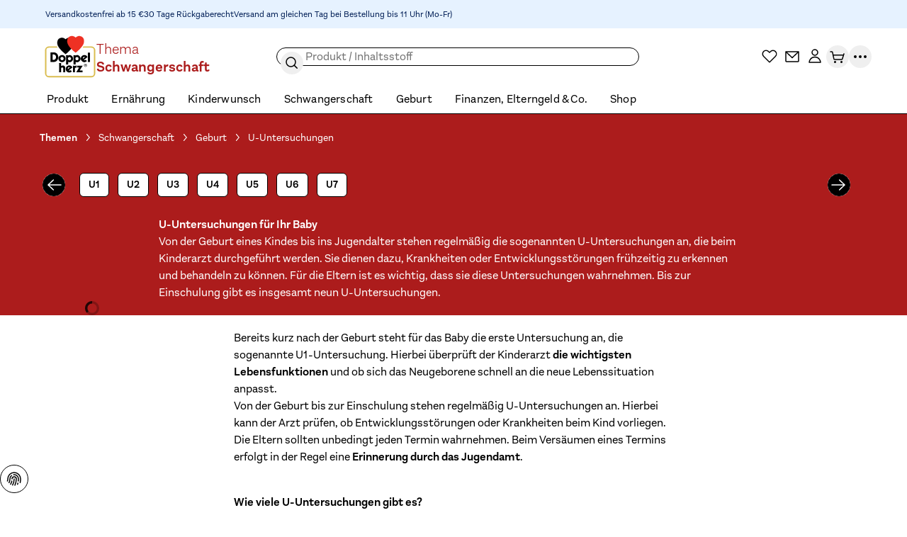

--- FILE ---
content_type: text/html;charset=utf-8
request_url: https://www.doppelherz.de/schwangerschaft-special/geburt/u-untersuchungen
body_size: 152340
content:
<!DOCTYPE html><html  dir="ltr" class="w-full overflow-x-hidden overflow-y-scroll" data-theme="doppelherz" data-locale="de" lang="de"><head><meta charset="utf-8">
<meta name="viewport" content="width=device-width, initial-scale=1">
<script type="importmap">{"imports":{"#entry":"/_nuxt/CsJVj3nZ.js"}}</script>
<title>U-Untersuchungen: Wichtig für Ihr Baby | Doppelherz</title>
<link rel="preconnect" href="https://api.doppelherz.de">
<link rel="preconnect" href="https://pim.doppelherz.de">
<link rel="preconnect" href="https://shop.doppelherz.de">
<link rel="preconnect" href="https://analytics.queisser.com">
<link rel="preconnect" href="https://tagmanager.doppelherz.de">
<style>*,:after,:before{--tw-border-spacing-x:0;--tw-border-spacing-y:0;--tw-translate-x:0;--tw-translate-y:0;--tw-rotate:0;--tw-skew-x:0;--tw-skew-y:0;--tw-scale-x:1;--tw-scale-y:1;--tw-pan-x: ;--tw-pan-y: ;--tw-pinch-zoom: ;--tw-scroll-snap-strictness:proximity;--tw-gradient-from-position: ;--tw-gradient-via-position: ;--tw-gradient-to-position: ;--tw-ordinal: ;--tw-slashed-zero: ;--tw-numeric-figure: ;--tw-numeric-spacing: ;--tw-numeric-fraction: ;--tw-ring-inset: ;--tw-ring-offset-width:0px;--tw-ring-offset-color:#fff;--tw-ring-color:#3b82f680;--tw-ring-offset-shadow:0 0 #0000;--tw-ring-shadow:0 0 #0000;--tw-shadow:0 0 #0000;--tw-shadow-colored:0 0 #0000;--tw-blur: ;--tw-brightness: ;--tw-contrast: ;--tw-grayscale: ;--tw-hue-rotate: ;--tw-invert: ;--tw-saturate: ;--tw-sepia: ;--tw-drop-shadow: ;--tw-backdrop-blur: ;--tw-backdrop-brightness: ;--tw-backdrop-contrast: ;--tw-backdrop-grayscale: ;--tw-backdrop-hue-rotate: ;--tw-backdrop-invert: ;--tw-backdrop-opacity: ;--tw-backdrop-saturate: ;--tw-backdrop-sepia: ;--tw-contain-size: ;--tw-contain-layout: ;--tw-contain-paint: ;--tw-contain-style: }::backdrop{--tw-border-spacing-x:0;--tw-border-spacing-y:0;--tw-translate-x:0;--tw-translate-y:0;--tw-rotate:0;--tw-skew-x:0;--tw-skew-y:0;--tw-scale-x:1;--tw-scale-y:1;--tw-pan-x: ;--tw-pan-y: ;--tw-pinch-zoom: ;--tw-scroll-snap-strictness:proximity;--tw-gradient-from-position: ;--tw-gradient-via-position: ;--tw-gradient-to-position: ;--tw-ordinal: ;--tw-slashed-zero: ;--tw-numeric-figure: ;--tw-numeric-spacing: ;--tw-numeric-fraction: ;--tw-ring-inset: ;--tw-ring-offset-width:0px;--tw-ring-offset-color:#fff;--tw-ring-color:#3b82f680;--tw-ring-offset-shadow:0 0 #0000;--tw-ring-shadow:0 0 #0000;--tw-shadow:0 0 #0000;--tw-shadow-colored:0 0 #0000;--tw-blur: ;--tw-brightness: ;--tw-contrast: ;--tw-grayscale: ;--tw-hue-rotate: ;--tw-invert: ;--tw-saturate: ;--tw-sepia: ;--tw-drop-shadow: ;--tw-backdrop-blur: ;--tw-backdrop-brightness: ;--tw-backdrop-contrast: ;--tw-backdrop-grayscale: ;--tw-backdrop-hue-rotate: ;--tw-backdrop-invert: ;--tw-backdrop-opacity: ;--tw-backdrop-saturate: ;--tw-backdrop-sepia: ;--tw-contain-size: ;--tw-contain-layout: ;--tw-contain-paint: ;--tw-contain-style: }*,:after,:before{border:0 solid;box-sizing:border-box}:after,:before{--tw-content:""}:host,html{line-height:1.5;-webkit-text-size-adjust:100%;font-family:sans-serif;font-feature-settings:normal;font-variation-settings:normal;tab-size:4;-webkit-tap-highlight-color:transparent}body{line-height:inherit;margin:0}hr{border-top-width:1px;color:inherit;height:0}abbr:where([title]){-webkit-text-decoration:underline dotted;text-decoration:underline dotted}h1,h2,h3,h4,h5,h6{font-size:inherit;font-weight:inherit}a{color:inherit;text-decoration:inherit}b,strong{font-weight:bolder}code,kbd,pre,samp{font-family:ui-monospace,SFMono-Regular,Menlo,Monaco,Consolas,Liberation Mono,Courier New,monospace;font-feature-settings:normal;font-size:1em;font-variation-settings:normal}small{font-size:80%}sub,sup{font-size:75%;line-height:0;position:relative;vertical-align:initial}sub{bottom:-.25em}sup{top:-.5em}table{border-collapse:collapse;border-color:inherit;text-indent:0}button,input,optgroup,select,textarea{color:inherit;font-family:inherit;font-feature-settings:inherit;font-size:100%;font-variation-settings:inherit;font-weight:inherit;letter-spacing:inherit;line-height:inherit;margin:0;padding:0}button,select{text-transform:none}button,input:where([type=button]),input:where([type=reset]),input:where([type=submit]){-webkit-appearance:button;background-color:initial;background-image:none}:-moz-focusring{outline:auto}:-moz-ui-invalid{box-shadow:none}progress{vertical-align:initial}::-webkit-inner-spin-button,::-webkit-outer-spin-button{height:auto}[type=search]{-webkit-appearance:textfield;outline-offset:-2px}::-webkit-search-decoration{-webkit-appearance:none}::-webkit-file-upload-button{-webkit-appearance:button;font:inherit}summary{display:list-item}blockquote,dd,dl,figure,h1,h2,h3,h4,h5,h6,hr,p,pre{margin:0}fieldset{margin:0}fieldset,legend{padding:0}menu,ol,ul{list-style:none;margin:0;padding:0}dialog{padding:0}textarea{resize:vertical}input::placeholder,textarea::placeholder{color:#9ca3af;opacity:1}[role=button],button{cursor:pointer}:disabled{cursor:default}audio,canvas,embed,iframe,img,object,svg,video{display:block;vertical-align:middle}img,video{height:auto;max-width:100%}[hidden]:where(:not([hidden=until-found])){display:none}input:where(:not([type])),input:where([type=date]),input:where([type=datetime-local]),input:where([type=email]),input:where([type=month]),input:where([type=number]),input:where([type=password]),input:where([type=search]),input:where([type=tel]),input:where([type=text]),input:where([type=time]),input:where([type=url]),input:where([type=week]),select,select:where([multiple]),textarea{-webkit-appearance:none;appearance:none;background-color:#fff;border-color:#6b7280;border-radius:0;border-width:1px;font-size:1rem;line-height:1.5rem;padding:.5rem .75rem;--tw-shadow:0 0 #0000}input:where(:not([type])):focus,input:where([type=date]):focus,input:where([type=datetime-local]):focus,input:where([type=email]):focus,input:where([type=month]):focus,input:where([type=number]):focus,input:where([type=password]):focus,input:where([type=search]):focus,input:where([type=tel]):focus,input:where([type=text]):focus,input:where([type=time]):focus,input:where([type=url]):focus,input:where([type=week]):focus,select:focus,select:where([multiple]):focus,textarea:focus{outline:2px solid #0000;outline-offset:2px;--tw-ring-inset:var(--tw-empty, );--tw-ring-offset-width:0px;--tw-ring-offset-color:#fff;--tw-ring-color:#2563eb;--tw-ring-offset-shadow:var(--tw-ring-inset) 0 0 0 var(--tw-ring-offset-width) var(--tw-ring-offset-color);--tw-ring-shadow:var(--tw-ring-inset) 0 0 0 calc(1px + var(--tw-ring-offset-width)) var(--tw-ring-color);border-color:#2563eb;box-shadow:var(--tw-ring-offset-shadow),var(--tw-ring-shadow),var(--tw-shadow)}input::placeholder,textarea::placeholder{color:#6b7280;opacity:1}::-webkit-datetime-edit-fields-wrapper{padding:0}::-webkit-date-and-time-value{min-height:1.5em;text-align:inherit}::-webkit-datetime-edit{display:inline-flex}::-webkit-datetime-edit,::-webkit-datetime-edit-day-field,::-webkit-datetime-edit-hour-field,::-webkit-datetime-edit-meridiem-field,::-webkit-datetime-edit-millisecond-field,::-webkit-datetime-edit-minute-field,::-webkit-datetime-edit-month-field,::-webkit-datetime-edit-second-field,::-webkit-datetime-edit-year-field{padding-bottom:0;padding-top:0}select{background-image:url("data:image/svg+xml;charset=utf-8,%3Csvg xmlns='http://www.w3.org/2000/svg' fill='none' viewBox='0 0 20 20'%3E%3Cpath stroke='%236b7280' stroke-linecap='round' stroke-linejoin='round' stroke-width='1.5' d='m6 8 4 4 4-4'/%3E%3C/svg%3E");background-position:right .5rem center;background-repeat:no-repeat;background-size:1.5em 1.5em;padding-right:2.5rem;-webkit-print-color-adjust:exact;print-color-adjust:exact}select:where([multiple]),select:where([size]:not([size="1"])){background-image:none;background-position:0 0;background-repeat:unset;background-size:initial;padding-right:.75rem;-webkit-print-color-adjust:unset;print-color-adjust:unset}input:where([type=checkbox]),input:where([type=radio]){-webkit-appearance:none;appearance:none;background-color:#fff;background-origin:border-box;border-color:#6b7280;border-width:1px;color:#2563eb;display:inline-block;flex-shrink:0;height:1rem;padding:0;-webkit-print-color-adjust:exact;print-color-adjust:exact;-webkit-user-select:none;user-select:none;vertical-align:middle;width:1rem;--tw-shadow:0 0 #0000}input:where([type=checkbox]){border-radius:0}input:where([type=radio]){border-radius:100%}input:where([type=checkbox]):focus,input:where([type=radio]):focus{outline:2px solid #0000;outline-offset:2px;--tw-ring-inset:var(--tw-empty, );--tw-ring-offset-width:2px;--tw-ring-offset-color:#fff;--tw-ring-color:#2563eb;--tw-ring-offset-shadow:var(--tw-ring-inset) 0 0 0 var(--tw-ring-offset-width) var(--tw-ring-offset-color);--tw-ring-shadow:var(--tw-ring-inset) 0 0 0 calc(2px + var(--tw-ring-offset-width)) var(--tw-ring-color);box-shadow:var(--tw-ring-offset-shadow),var(--tw-ring-shadow),var(--tw-shadow)}input:where([type=checkbox]):checked,input:where([type=radio]):checked{background-color:currentColor;background-position:50%;background-repeat:no-repeat;background-size:100% 100%;border-color:#0000}input:where([type=checkbox]):checked{background-image:url("data:image/svg+xml;charset=utf-8,%3Csvg xmlns='http://www.w3.org/2000/svg' fill='%23fff' viewBox='0 0 16 16'%3E%3Cpath d='M12.207 4.793a1 1 0 0 1 0 1.414l-5 5a1 1 0 0 1-1.414 0l-2-2a1 1 0 0 1 1.414-1.414L6.5 9.086l4.293-4.293a1 1 0 0 1 1.414 0'/%3E%3C/svg%3E")}@media(forced-colors:active){input:where([type=checkbox]):checked{-webkit-appearance:auto;appearance:auto}}input:where([type=radio]):checked{background-image:url("data:image/svg+xml;charset=utf-8,%3Csvg xmlns='http://www.w3.org/2000/svg' fill='%23fff' viewBox='0 0 16 16'%3E%3Ccircle cx='8' cy='8' r='3'/%3E%3C/svg%3E")}@media(forced-colors:active){input:where([type=radio]):checked{-webkit-appearance:auto;appearance:auto}}input:where([type=checkbox]):checked:focus,input:where([type=checkbox]):checked:hover,input:where([type=radio]):checked:focus,input:where([type=radio]):checked:hover{background-color:currentColor;border-color:#0000}input:where([type=checkbox]):indeterminate{background-color:currentColor;background-image:url("data:image/svg+xml;charset=utf-8,%3Csvg xmlns='http://www.w3.org/2000/svg' fill='none' viewBox='0 0 16 16'%3E%3Cpath stroke='%23fff' stroke-linecap='round' stroke-linejoin='round' stroke-width='2' d='M4 8h8'/%3E%3C/svg%3E");background-position:50%;background-repeat:no-repeat;background-size:100% 100%;border-color:#0000}@media(forced-colors:active){input:where([type=checkbox]):indeterminate{-webkit-appearance:auto;appearance:auto}}input:where([type=checkbox]):indeterminate:focus,input:where([type=checkbox]):indeterminate:hover{background-color:currentColor;border-color:#0000}input:where([type=file]){background:unset;border-color:inherit;border-radius:0;border-width:0;font-size:unset;line-height:inherit;padding:0}input:where([type=file]):focus{outline:1px solid ButtonText;outline:1px auto -webkit-focus-ring-color}html{-webkit-tap-highlight-color:transparent;overflow-x:hidden;overflow-y:scroll;width:100%}body{font-family:var(--font-family-body),sans-serif;font-size:var(--font-size-base);line-height:var(--line-height-base);--tw-text-opacity:1;color:rgb(var(--color-default)/var(--tw-text-opacity,1))}[id]{scroll-margin-bottom:8rem;scroll-margin-top:8rem}.h1,h1,h2,h3,h4,h5,h6{font-family:var(--font-family-heading),sans-serif;font-weight:var(--font-weight-heading)}.\!text-white :where(h1,.h1,h2,h3,h4,h5,h6,[class~=lead]){color:currentColor}.text-white :where(h1,.h1,h2,h3,h4,h5,h6,[class~=lead]){color:currentColor}address{font-style:normal}:root{--color-app-error:227 4 32;--color-app-error-light:255 230 233;--color-app-success:46 112 81;--color-app-success-light:219 240 230;--color-app-info:0 30 85;--color-app-info-light:230 242 255;--color-app-warn:146 64 14;--color-app-warn-light:254 243 199;--color-applegreen:184 229 153;--color-grassgreen:100 180 45;--color-mossgreen:46 112 81;--color-citrus:253 237 170;--color-yellow:255 215 45;--color-ocher:204 165 0;--color-peach:253 187 127;--color-orange:239 125 23;--color-rust:149 72 4;--color-rose:253 221 226;--color-berry:217 131 132;--color-burgundy:130 18 72;--color-lavender:199 153 229;--color-plum:92 36 130;--color-purple:52 16 76;--color-systemblue:190 214 230;--color-omegablue:0 67 142;--color-northblue:45 44 80;--color-nightblue:0 30 85;--color-black:0 0 0;--color-white:255 255 255;--color-muted:118 118 118;--color-paypal-gold:255 196 57}input[type=number]::-webkit-inner-spin-button,input[type=number]::-webkit-outer-spin-button{-webkit-appearance:none;appearance:none}input[type=number]{-moz-appearance:textfield}[multiple],[type=date],[type=datetime-local],[type=email],[type=month],[type=number],[type=password],[type=search],[type=tel],[type=text],[type=time],[type=url],[type=week],input:where(:not([type])),select,textarea{border-color:rgb(var(--color-black)/.4);border-radius:.375rem;border-width:1px;display:block;padding:.5rem;width:100%;--tw-text-opacity:1;color:rgb(var(--color-black)/var(--tw-text-opacity,1))}[multiple]::placeholder,[type=date]::placeholder,[type=datetime-local]::placeholder,[type=email]::placeholder,[type=month]::placeholder,[type=number]::placeholder,[type=password]::placeholder,[type=search]::placeholder,[type=tel]::placeholder,[type=text]::placeholder,[type=time]::placeholder,[type=url]::placeholder,[type=week]::placeholder,input:where(:not([type]))::placeholder,select::placeholder,textarea::placeholder{--tw-text-opacity:1;color:rgb(var(--color-muted)/var(--tw-text-opacity,1))}[multiple]:hover,[type=date]:hover,[type=datetime-local]:hover,[type=email]:hover,[type=month]:hover,[type=number]:hover,[type=password]:hover,[type=search]:hover,[type=tel]:hover,[type=text]:hover,[type=time]:hover,[type=url]:hover,[type=week]:hover,input:where(:not([type])):hover,select:hover,textarea:hover{border-color:rgb(var(--color-black)/1)}label,legend{display:block;font-size:var(--font-size-sm);font-weight:var(--font-weight-bold);line-height:var(--line-height-sm);margin-bottom:.25rem}.form-input{position:relative}.form-input.form-input--error input,.form-input.form-input--error select,.form-input.form-input--error textarea{--tw-border-opacity:1;border-color:rgb(var(--color-app-error)/var(--tw-border-opacity,1));--tw-text-opacity:1;color:rgb(var(--color-app-error)/var(--tw-text-opacity,1))}.form-input.form-input--error input:where([dir=ltr],[dir=ltr] *),.form-input.form-input--error select:where([dir=ltr],[dir=ltr] *),.form-input.form-input--error textarea:where([dir=ltr],[dir=ltr] *){padding-right:2rem}.form-input.form-input--error input:where([dir=rtl],[dir=rtl] *),.form-input.form-input--error select:where([dir=rtl],[dir=rtl] *),.form-input.form-input--error textarea:where([dir=rtl],[dir=rtl] *){padding-left:2rem}.button>.form-input.form-input--error:not(.form-input--password,.form-input--select):after{flex-shrink:0;pointer-events:none;position:relative}.button.icon-position-before.has-label>.form-input.form-input--error:not(.form-input--password,.form-input--select):where([dir=ltr],[dir=ltr] *):after{margin-right:.5rem}.button.icon-position-before.has-label>.form-input.form-input--error:not(.form-input--password,.form-input--select):where([dir=rtl],[dir=rtl] *):after{margin-left:.5rem}.button.icon-position-after.has-label>.form-input.form-input--error:not(.form-input--password,.form-input--select):where([dir=ltr],[dir=ltr] *):after{margin-left:.5rem}.button.icon-position-after.has-label>.form-input.form-input--error:not(.form-input--password,.form-input--select):where([dir=rtl],[dir=rtl] *):after{margin-right:.5rem}.form-input.form-input--error:not(.form-input--password,.form-input--select):after{align-items:center;background-position:50%;background-repeat:no-repeat;background-size:contain;display:flex;display:inline-block;height:100%;justify-content:center;-webkit-mask-position:center;mask-position:center;-webkit-mask-repeat:no-repeat;mask-repeat:no-repeat;-webkit-mask-size:contain;mask-size:contain;position:absolute;top:0;width:1.25rem;--icon-error-filled:url("data:image/svg+xml;charset=utf-8,%3Csvg xmlns='http://www.w3.org/2000/svg' width='24' height='24'%3E%3Cpath fill='%23e30420' d='M22 12c0 5.523-4.477 10-10 10S2 17.523 2 12 6.477 2 12 2s10 4.477 10 10'/%3E%3Cpath stroke='%23fff' stroke-linecap='round' stroke-linejoin='round' stroke-width='2' d='M12 7v5.5m0 3.4v.1'/%3E%3C/svg%3E");background-color:initial!important;background-image:var(--icon-error-filled)}.category-wysiwyg .wysiwyg-infobox .badge .form-input.form-input--error:not(.form-input--password,.form-input--select):after,.product-wysiwyg .wysiwyg-infobox .badge .form-input.form-input--error:not(.form-input--password,.form-input--select):after{height:1.5rem;width:1.5rem;--tw-bg-opacity:1;background-color:rgb(var(--color-white)/var(--tw-bg-opacity,1))}.category-wysiwyg .wysiwyg-infobox .badge .form-input.form-input--error:not(.form-input--password,.form-input--select):hover:after,.product-wysiwyg .wysiwyg-infobox .badge .form-input.form-input--error:not(.form-input--password,.form-input--select):hover:after{--tw-bg-opacity:1;background-color:rgb(var(--color-white)/var(--tw-bg-opacity,1))}.group:hover .category-wysiwyg .wysiwyg-infobox .badge .form-input.form-input--error:not(.form-input--password,.form-input--select):after,.group:hover .product-wysiwyg .wysiwyg-infobox .badge .form-input.form-input--error:not(.form-input--password,.form-input--select):after{--tw-bg-opacity:1;background-color:rgb(var(--color-primary-brand)/var(--tw-bg-opacity,1))}.category-wysiwyg .wysiwyg-infobox .badge .form-input.form-input--error:not(.form-input--password,.form-input--select):where([dir=ltr],[dir=ltr] *):after,.product-wysiwyg .wysiwyg-infobox .badge .form-input.form-input--error:not(.form-input--password,.form-input--select):where([dir=ltr],[dir=ltr] *):after{margin-right:.375rem}.category-wysiwyg .wysiwyg-infobox .badge .form-input.form-input--error:not(.form-input--password,.form-input--select):where([dir=rtl],[dir=rtl] *):after,.product-wysiwyg .wysiwyg-infobox .badge .form-input.form-input--error:not(.form-input--password,.form-input--select):where([dir=rtl],[dir=rtl] *):after{margin-left:.375rem}[dir=rtl] .swiper button[class*=-next] .form-input.form-input--error:not(.form-input--password,.form-input--select):after,[dir=rtl] .swiper button[class*=-prev] .form-input.form-input--error:not(.form-input--password,.form-input--select):after{--tw-rotate:180deg!important;transform:translate(var(--tw-translate-x),var(--tw-translate-y)) rotate(var(--tw-rotate)) skew(var(--tw-skew-x)) skewY(var(--tw-skew-y)) scaleX(var(--tw-scale-x)) scaleY(var(--tw-scale-y))!important}.form-input.form-input--error:not(.form-input--password,.form-input--select):where([dir=ltr],[dir=ltr] *):after{right:.5rem}.form-input.form-input--error:not(.form-input--password,.form-input--select):where([dir=rtl],[dir=rtl] *):after{left:.5rem}.form-input.form-input--error:not(.form-input--password,.form-input--select):after{content:""}.form-input.form-input--error+.form-hint{--tw-text-opacity:1;color:rgb(var(--color-app-error)/var(--tw-text-opacity,1))}.form-input.form-input--success input,.form-input.form-input--success select,.form-input.form-input--success textarea{--tw-border-opacity:1;border-color:rgb(var(--color-grassgreen)/var(--tw-border-opacity,1));--tw-text-opacity:1;color:rgb(var(--color-grassgreen)/var(--tw-text-opacity,1))}.button>.form-input.form-input--success:after{flex-shrink:0;pointer-events:none;position:relative}.button.icon-position-before.has-label>.form-input.form-input--success:where([dir=ltr],[dir=ltr] *):after{margin-right:.5rem}.button.icon-position-before.has-label>.form-input.form-input--success:where([dir=rtl],[dir=rtl] *):after{margin-left:.5rem}.button.icon-position-after.has-label>.form-input.form-input--success:where([dir=ltr],[dir=ltr] *):after{margin-left:.5rem}.button.icon-position-after.has-label>.form-input.form-input--success:where([dir=rtl],[dir=rtl] *):after{margin-right:.5rem}.form-input.form-input--success:after{align-items:center;background-position:50%;background-repeat:no-repeat;background-size:contain;display:flex;display:inline-block;height:100%;justify-content:center;-webkit-mask-position:center;mask-position:center;-webkit-mask-repeat:no-repeat;mask-repeat:no-repeat;-webkit-mask-size:contain;mask-size:contain;position:absolute;top:0;width:1.25rem;--icon-check:url("data:image/svg+xml;charset=utf-8,%3Csvg xmlns='http://www.w3.org/2000/svg' width='16' height='16' fill='none' viewBox='0 0 16 16'%3E%3Cpath fill='%2364b42d' fill-rule='evenodd' d='M8 16A8 8 0 1 0 8 0a8 8 0 0 0 0 16m3.707-9.293a1 1 0 0 0-1.414-1.414L7 8.586 5.707 7.293a1 1 0 0 0-1.414 1.414l2 2a1 1 0 0 0 1.414 0z' clip-rule='evenodd'/%3E%3C/svg%3E");background-color:initial!important;background-image:var(--icon-check)}.category-wysiwyg .wysiwyg-infobox .badge .form-input.form-input--success:after,.product-wysiwyg .wysiwyg-infobox .badge .form-input.form-input--success:after{height:1.5rem;width:1.5rem;--tw-bg-opacity:1;background-color:rgb(var(--color-white)/var(--tw-bg-opacity,1))}.category-wysiwyg .wysiwyg-infobox .badge .form-input.form-input--success:hover:after,.product-wysiwyg .wysiwyg-infobox .badge .form-input.form-input--success:hover:after{--tw-bg-opacity:1;background-color:rgb(var(--color-white)/var(--tw-bg-opacity,1))}.group:hover .category-wysiwyg .wysiwyg-infobox .badge .form-input.form-input--success:after,.group:hover .product-wysiwyg .wysiwyg-infobox .badge .form-input.form-input--success:after{--tw-bg-opacity:1;background-color:rgb(var(--color-primary-brand)/var(--tw-bg-opacity,1))}.category-wysiwyg .wysiwyg-infobox .badge .form-input.form-input--success:where([dir=ltr],[dir=ltr] *):after,.product-wysiwyg .wysiwyg-infobox .badge .form-input.form-input--success:where([dir=ltr],[dir=ltr] *):after{margin-right:.375rem}.category-wysiwyg .wysiwyg-infobox .badge .form-input.form-input--success:where([dir=rtl],[dir=rtl] *):after,.product-wysiwyg .wysiwyg-infobox .badge .form-input.form-input--success:where([dir=rtl],[dir=rtl] *):after{margin-left:.375rem}[dir=rtl] .swiper button[class*=-next] .form-input.form-input--success:after,[dir=rtl] .swiper button[class*=-prev] .form-input.form-input--success:after{--tw-rotate:180deg!important;transform:translate(var(--tw-translate-x),var(--tw-translate-y)) rotate(var(--tw-rotate)) skew(var(--tw-skew-x)) skewY(var(--tw-skew-y)) scaleX(var(--tw-scale-x)) scaleY(var(--tw-scale-y))!important}.form-input.form-input--success:where([dir=ltr],[dir=ltr] *):after{right:.5rem}.form-input.form-input--success:where([dir=rtl],[dir=rtl] *):after{left:.5rem}.form-input.form-input--success:after{content:""}.form-input.form-input--success+.form-hint{--tw-text-opacity:1;color:rgb(var(--color-grassgreen)/var(--tw-text-opacity,1))}.form-input.form-input--info:not(.form-input--loading) input:where([dir=ltr],[dir=ltr] *),.form-input.form-input--info:not(.form-input--loading) select:where([dir=ltr],[dir=ltr] *),.form-input.form-input--info:not(.form-input--loading) textarea:where([dir=ltr],[dir=ltr] *){padding-right:2rem}.form-input.form-input--info:not(.form-input--loading) input:where([dir=rtl],[dir=rtl] *),.form-input.form-input--info:not(.form-input--loading) select:where([dir=rtl],[dir=rtl] *),.form-input.form-input--info:not(.form-input--loading) textarea:where([dir=rtl],[dir=rtl] *){padding-left:2rem}.button>.form-input.form-input--info:not(.form-input--loading):after{flex-shrink:0;pointer-events:none;position:relative}.button.icon-position-before.has-label>.form-input.form-input--info:not(.form-input--loading):where([dir=ltr],[dir=ltr] *):after{margin-right:.5rem}.button.icon-position-before.has-label>.form-input.form-input--info:not(.form-input--loading):where([dir=rtl],[dir=rtl] *):after{margin-left:.5rem}.button.icon-position-after.has-label>.form-input.form-input--info:not(.form-input--loading):where([dir=ltr],[dir=ltr] *):after{margin-left:.5rem}.button.icon-position-after.has-label>.form-input.form-input--info:not(.form-input--loading):where([dir=rtl],[dir=rtl] *):after{margin-right:.5rem}.form-input.form-input--info:not(.form-input--loading):after{align-items:center;display:flex;height:100%;justify-content:center;position:absolute;top:0;width:1.25rem;--tw-grayscale:grayscale(100%);background-position:50%;background-repeat:no-repeat;background-size:contain;display:inline-block;filter:var(--tw-blur) var(--tw-brightness) var(--tw-contrast) var(--tw-grayscale) var(--tw-hue-rotate) var(--tw-invert) var(--tw-saturate) var(--tw-sepia) var(--tw-drop-shadow);-webkit-mask-position:center;mask-position:center;-webkit-mask-repeat:no-repeat;mask-repeat:no-repeat;-webkit-mask-size:contain;mask-size:contain;--icon-info-filled:url("data:image/svg+xml;charset=utf-8,%3Csvg xmlns='http://www.w3.org/2000/svg' width='24' height='24'%3E%3Cpath fill='%2300438e' d='M22 12c0 5.523-4.477 10-10 10S2 17.523 2 12 6.477 2 12 2s10 4.477 10 10'/%3E%3Cpath stroke='%23fff' stroke-linecap='round' stroke-linejoin='round' stroke-width='2' d='M12 16v-5.5m0-3.4V7'/%3E%3C/svg%3E");background-color:initial!important;background-image:var(--icon-info-filled)}.category-wysiwyg .wysiwyg-infobox .badge .form-input.form-input--info:not(.form-input--loading):after,.product-wysiwyg .wysiwyg-infobox .badge .form-input.form-input--info:not(.form-input--loading):after{height:1.5rem;width:1.5rem;--tw-bg-opacity:1;background-color:rgb(var(--color-white)/var(--tw-bg-opacity,1))}.category-wysiwyg .wysiwyg-infobox .badge .form-input.form-input--info:not(.form-input--loading):hover:after,.product-wysiwyg .wysiwyg-infobox .badge .form-input.form-input--info:not(.form-input--loading):hover:after{--tw-bg-opacity:1;background-color:rgb(var(--color-white)/var(--tw-bg-opacity,1))}.group:hover .category-wysiwyg .wysiwyg-infobox .badge .form-input.form-input--info:not(.form-input--loading):after,.group:hover .product-wysiwyg .wysiwyg-infobox .badge .form-input.form-input--info:not(.form-input--loading):after{--tw-bg-opacity:1;background-color:rgb(var(--color-primary-brand)/var(--tw-bg-opacity,1))}.category-wysiwyg .wysiwyg-infobox .badge .form-input.form-input--info:not(.form-input--loading):where([dir=ltr],[dir=ltr] *):after,.product-wysiwyg .wysiwyg-infobox .badge .form-input.form-input--info:not(.form-input--loading):where([dir=ltr],[dir=ltr] *):after{margin-right:.375rem}.category-wysiwyg .wysiwyg-infobox .badge .form-input.form-input--info:not(.form-input--loading):where([dir=rtl],[dir=rtl] *):after,.product-wysiwyg .wysiwyg-infobox .badge .form-input.form-input--info:not(.form-input--loading):where([dir=rtl],[dir=rtl] *):after{margin-left:.375rem}[dir=rtl] .swiper button[class*=-next] .form-input.form-input--info:not(.form-input--loading):after,[dir=rtl] .swiper button[class*=-prev] .form-input.form-input--info:not(.form-input--loading):after{--tw-rotate:180deg!important;transform:translate(var(--tw-translate-x),var(--tw-translate-y)) rotate(var(--tw-rotate)) skew(var(--tw-skew-x)) skewY(var(--tw-skew-y)) scaleX(var(--tw-scale-x)) scaleY(var(--tw-scale-y))!important}.form-input.form-input--info:not(.form-input--loading):where([dir=ltr],[dir=ltr] *):after{right:.5rem}.form-input.form-input--info:not(.form-input--loading):where([dir=rtl],[dir=rtl] *):after{left:.5rem}.form-input.form-input--info:not(.form-input--loading):after{content:""}.form-input.form-input--info:not(.form-input--loading)+.form-hint,.form-input.form-input-file{--tw-text-opacity:1;color:rgb(var(--color-black)/var(--tw-text-opacity,1))}.form-input.form-input-file{border-color:rgb(var(--color-black)/.4);border-radius:.375rem;border-style:dashed;border-width:1px;display:flex;font-size:var(--font-size-sm);justify-content:center;line-height:var(--line-height-sm);padding:1.5rem;width:100%}.form-input.form-input-file:hover{border-color:rgb(var(--color-black)/1)}.form-input.form-input-file.form-input--error{--tw-border-opacity:1;border-color:rgb(var(--color-app-error)/var(--tw-border-opacity,1))}.form-radio-group{align-items:center;display:flex;flex-wrap:wrap;gap:1.5rem}.form-radio-group.form-radio--error input[type=radio]{--tw-border-opacity:1;border-color:rgb(var(--color-app-error)/var(--tw-border-opacity,1))}.form-radio-group.form-radio--error+.form-hint{--tw-text-opacity:1;color:rgb(var(--color-app-error)/var(--tw-text-opacity,1))}.form-radio-group.form-radio--success input[type=radio]{--tw-border-opacity:1;border-color:rgb(var(--color-grassgreen)/var(--tw-border-opacity,1))}.form-radio-group.form-radio--success+.form-hint{--tw-text-opacity:1;color:rgb(var(--color-grassgreen)/var(--tw-text-opacity,1))}.form-radio-group+.form-hint{margin-top:.5rem}.form-radio{align-items:center;display:flex;gap:.75rem}.form-radio input[type=radio]{border-color:rgb(var(--color-black)/.4);border-radius:9999px;cursor:pointer;height:1.5rem;width:1.5rem;--tw-bg-opacity:1;background-color:rgb(var(--color-white)/var(--tw-bg-opacity,1));--tw-text-opacity:1;color:rgb(var(--color-black)/var(--tw-text-opacity,1))}.form-radio input[type=radio]:hover{border-color:rgb(var(--color-black)/1)}.form-radio input[type=radio]:checked{--tw-border-opacity:1;border-color:rgb(var(--color-black)/var(--tw-border-opacity,1));--tw-bg-opacity:1;background-color:rgb(var(--color-black)/var(--tw-bg-opacity,1))}.form-radio label{cursor:pointer;font-size:var(--font-size-sm);font-weight:var(--font-weight-normal);line-height:var(--line-height-sm);margin:0}.form-checkbox-group{display:flex;flex-direction:column;gap:1rem}.form-checkbox-group.form-checkbox--error input[type=checkbox]{--tw-border-opacity:1;border-color:rgb(var(--color-app-error)/var(--tw-border-opacity,1))}.form-checkbox-group.form-checkbox--error+.form-hint{--tw-text-opacity:1;color:rgb(var(--color-app-error)/var(--tw-text-opacity,1))}.form-checkbox-group.form-checkbox--success input[type=checkbox]{--tw-border-opacity:1;border-color:rgb(var(--color-grassgreen)/var(--tw-border-opacity,1))}.form-checkbox{align-items:flex-start;display:flex;gap:.75rem}.form-checkbox input[type=checkbox]{border-color:rgb(var(--color-black)/.4);border-radius:.25rem;cursor:pointer;height:1.5rem;width:1.5rem;--tw-text-opacity:1;color:rgb(var(--color-grassgreen)/var(--tw-text-opacity,1))}.form-checkbox input[type=checkbox]:checked{--tw-border-opacity:1!important;border-color:rgb(var(--color-black)/var(--tw-border-opacity,1))!important}.form-checkbox input[type=checkbox]:hover{border-color:rgb(var(--color-black)/1)}.form-checkbox input[type=checkbox]:disabled{cursor:default}.form-checkbox input[type=checkbox]:disabled:hover{border-color:rgb(var(--color-black)/.4)}.form-checkbox input[type=checkbox]:disabled:checked{--tw-bg-opacity:1;background-color:rgb(var(--color-black)/var(--tw-bg-opacity,1))}.form-checkbox label{margin-bottom:0;margin-top:.125rem}.form-hint{font-size:var(--font-size-xs);line-height:var(--line-height-xs);margin-bottom:.25rem;margin-top:.25rem;min-height:1rem;--tw-text-opacity:1;color:rgb(var(--color-muted)/var(--tw-text-opacity,1))}.form-row{gap:1rem;width:100%}@media(min-width:48rem){.form-row{display:flex}}.form-col{width:100%}*,:after,:before{outline:none!important}@supports selector(:focus-visible){.focus-parent:has(:focus-visible),:focus-visible{--tw-ring-offset-shadow:var(--tw-ring-inset) 0 0 0 var(--tw-ring-offset-width) var(--tw-ring-offset-color);--tw-ring-shadow:var(--tw-ring-inset) 0 0 0 calc(2px + var(--tw-ring-offset-width)) var(--tw-ring-color);box-shadow:var(--tw-ring-offset-shadow),var(--tw-ring-shadow),var(--tw-shadow,0 0 #0000);--tw-ring-opacity:1;--tw-ring-color:rgb(var(--color-primary-brand)/var(--tw-ring-opacity,1));--tw-ring-offset-width:2px}input[type=checkbox]:focus,input[type=radio]:focus{--tw-ring-offset-shadow:var(--tw-ring-inset) 0 0 0 var(--tw-ring-offset-width) var(--tw-ring-offset-color);--tw-ring-shadow:var(--tw-ring-inset) 0 0 0 calc(var(--tw-ring-offset-width)) var(--tw-ring-color);box-shadow:var(--tw-ring-offset-shadow),var(--tw-ring-shadow),var(--tw-shadow,0 0 #0000)}input:focus-visible,select:focus,select:focus-visible,textarea:focus-visible{--tw-border-opacity:1!important;border-color:rgb(var(--color-black)/var(--tw-border-opacity,1))!important;--tw-ring-offset-shadow:var(--tw-ring-inset) 0 0 0 var(--tw-ring-offset-width) var(--tw-ring-offset-color)!important;--tw-ring-shadow:var(--tw-ring-inset) 0 0 0 calc(1px + var(--tw-ring-offset-width)) var(--tw-ring-color)!important;box-shadow:var(--tw-ring-offset-shadow),var(--tw-ring-shadow),var(--tw-shadow,0 0 #0000)!important;--tw-ring-opacity:1!important;--tw-ring-color:rgb(var(--color-black)/var(--tw-ring-opacity,1))!important;--tw-ring-offset-width:0px!important}.focus-inverted :focus-visible,.focus-inverted.focus-parent:has(:focus-visible):before,.text-white .focus-parent:has(:focus-visible):before,.text-white :focus-visible{--tw-ring-opacity:1!important;--tw-ring-color:rgb(var(--color-white)/var(--tw-ring-opacity,1))!important;--tw-ring-offset-width:0px!important}.focus-parent a:first-of-type:focus-visible{--tw-ring-offset-shadow:var(--tw-ring-inset) 0 0 0 var(--tw-ring-offset-width) var(--tw-ring-offset-color);--tw-ring-shadow:var(--tw-ring-inset) 0 0 0 calc(var(--tw-ring-offset-width)) var(--tw-ring-color);box-shadow:var(--tw-ring-offset-shadow),var(--tw-ring-shadow),var(--tw-shadow,0 0 #0000);--tw-ring-offset-width:0px}.focus-inset:focus-visible,.focus-parent.focus-inset:has(:focus-visible),.swiper .teaser.focus-parent:has(:focus-visible){position:relative;--tw-ring-offset-shadow:var(--tw-ring-inset) 0 0 0 var(--tw-ring-offset-width) var(--tw-ring-offset-color);--tw-ring-shadow:var(--tw-ring-inset) 0 0 0 calc(var(--tw-ring-offset-width)) var(--tw-ring-color);box-shadow:var(--tw-ring-offset-shadow),var(--tw-ring-shadow),var(--tw-shadow,0 0 #0000);--tw-ring-offset-width:0px}.focus-inset:focus-visible:before,.focus-parent.focus-inset:has(:focus-visible):before,.swiper .teaser.focus-parent:has(:focus-visible):before{border-radius:inherit;inset:0;margin:.25rem;position:absolute;z-index:1;--tw-ring-offset-shadow:var(--tw-ring-inset) 0 0 0 var(--tw-ring-offset-width) var(--tw-ring-offset-color);--tw-ring-shadow:var(--tw-ring-inset) 0 0 0 calc(2px + var(--tw-ring-offset-width)) var(--tw-ring-color);box-shadow:var(--tw-ring-offset-shadow),var(--tw-ring-shadow),var(--tw-shadow,0 0 #0000);--tw-ring-inset:inset;--tw-ring-opacity:1;--tw-ring-color:rgb(var(--color-primary-brand)/var(--tw-ring-opacity,1));--tw-ring-offset-width:0px;--tw-content:"";content:var(--tw-content)}.bg-gray:not(.page-layout) :focus-visible{--tw-ring-offset-color:rgb(var(--color-gray)/1)}.bg-graymedium:not(.page-layout) :focus-visible{--tw-ring-offset-color:rgb(var(--color-graymedium)/1)}.bg-primary-accent:not(.page-layout) :focus-visible{--tw-ring-offset-color:rgb(var(--color-primary-accent)/1)}.\!text-white .focus-parent:has(:focus-visible):before,.\!text-white :focus-visible{--tw-ring-opacity:1!important;--tw-ring-color:rgb(var(--color-white)/var(--tw-ring-opacity,1))!important;--tw-ring-offset-width:0px!important}}@supports not selector(:focus-visible){:focus{--tw-ring-offset-shadow:var(--tw-ring-inset) 0 0 0 var(--tw-ring-offset-width) var(--tw-ring-offset-color);--tw-ring-shadow:var(--tw-ring-inset) 0 0 0 calc(2px + var(--tw-ring-offset-width)) var(--tw-ring-color);box-shadow:var(--tw-ring-offset-shadow),var(--tw-ring-shadow),var(--tw-shadow,0 0 #0000);--tw-ring-opacity:1;--tw-ring-color:rgb(var(--color-primary-brand)/var(--tw-ring-opacity,1));--tw-ring-offset-width:2px}.\!text-white :focus,.text-white :focus{--tw-ring-opacity:1;--tw-ring-color:rgb(var(--color-white)/var(--tw-ring-opacity,1));--tw-ring-offset-width:0px}}@media(prefers-contrast:more){.focus-parent:has(:focus-visible),:focus-visible{--tw-ring-offset-shadow:var(--tw-ring-inset) 0 0 0 var(--tw-ring-offset-width) var(--tw-ring-offset-color);--tw-ring-shadow:var(--tw-ring-inset) 0 0 0 calc(4px + var(--tw-ring-offset-width)) var(--tw-ring-color);box-shadow:var(--tw-ring-offset-shadow),var(--tw-ring-shadow),var(--tw-shadow,0 0 #0000);--tw-ring-opacity:1;--tw-ring-color:rgb(var(--color-black)/var(--tw-ring-opacity,1))}.focus-inset:focus-visible:before,.focus-parent.focus-inset:has(:focus-visible):before,.swiper .teaser.focus-parent:has(:focus-visible):before{--tw-ring-offset-shadow:var(--tw-ring-inset) 0 0 0 var(--tw-ring-offset-width) var(--tw-ring-offset-color);--tw-ring-shadow:var(--tw-ring-inset) 0 0 0 calc(4px + var(--tw-ring-offset-width)) var(--tw-ring-color);box-shadow:var(--tw-ring-offset-shadow),var(--tw-ring-shadow),var(--tw-shadow,0 0 #0000);--tw-ring-opacity:1;--tw-ring-color:rgb(var(--color-black)/var(--tw-ring-opacity,1))}input:focus-visible,select:focus,select:focus-visible,textarea:focus-visible{--tw-ring-offset-shadow:var(--tw-ring-inset) 0 0 0 var(--tw-ring-offset-width) var(--tw-ring-offset-color)!important;--tw-ring-shadow:var(--tw-ring-inset) 0 0 0 calc(4px + var(--tw-ring-offset-width)) var(--tw-ring-color)!important;box-shadow:var(--tw-ring-offset-shadow),var(--tw-ring-shadow),var(--tw-shadow,0 0 #0000)!important}}[data-theme=doppelherz]{--font-family-body:"Aestetico";--font-family-heading:var(--font-family-body);--font-weight-light:300;--font-weight-normal:400;--font-weight-semibold:600;--font-weight-bold:600;--font-weight-heading:600;--font-size-xs:.75rem;--line-height-xs:1rem;--font-size-sm:.875rem;--line-height-sm:1.25rem;--font-size-base:1rem;--line-height-base:1.5rem;--font-size-md:1.25rem;--line-height-md:1.625rem;--font-size-lg:1.375rem;--line-height-lg:1.75rem;--font-size-xl:1.75rem;--line-height-xl:2.25rem;--font-size-2xl:2.375rem;--line-height-2xl:3rem;--font-size-3xl:3.125rem;--line-height-3xl:4rem;--color-primary-brand:172 28 28;--color-primary-accent:208 166 111;--color-secondary-brand:227 4 32;--color-secondary-accent:190 214 230;--color-gray:237 240 242;--color-graymedium:219 224 229;--color-graydark:153 153 153;--color-default:var(--color-black);--color-hover:var(--color-primary-brand);--color-active:var(--color-default);--color-background:rgb(var(--color-graymedium));--color-foreground:rgb(var(--color-white));--color-heading:rgb(var(--color-black));--color-scrollbar:rgb(var(--color-primary-brand));--color-icon:rgb(var(--color-default));--color-icon-hover:rgb(var(--color-primary-brand));--color-icon-active:rgb(var(--color-default));--logo-width-sm:3rem;--logo-height-sm:3rem;--logo-width-base:4.625rem;--logo-height-base:4.625rem;--image-width-base:22.625rem;--image-height-header:26rem;--image-height-banner:33.625rem;--image-height-full:26rem;--space-extra-small:1rem;--space-small:1.5rem;--space-medium:2.5rem;--space-large:3.75rem;--space-extra-large:5rem;--space-default:var(--space-medium);--space-default-lg:var(--space-medium);--offset-max-width-base-lg:51rem;--offset-max-width-base-xl:45.75rem;--offset-max-width-base-2xl:50.25rem;--offset-max-width-x-lg:64rem;--offset-max-width-x-xl:59rem;--offset-max-width-x-2xl:63.5rem;--offset-translate-lg:6.5rem;--offset-translate-xl:var(--offset-translate-lg);--offset-padding-x-lg:6.5rem;--offset-padding-x-xl:0;--stage-max-width-lg:72rem;--stage-max-width-xl:76.5rem;--border-radius-default:0;--list-spacing:.375rem;--link-decoration:underline;--link-decoration-hover:underline;--link-color:currentColor;--link-color-hover:rgb(var(--color-primary-brand));--link-color-active:currentColor;--h1-font-size:var(--font-size-xl);--h1-line-height:var(--line-height-xl);--h1-margin-top:1.5rem;--h1-margin-bottom:3rem;--h1-font-size-lg:var(--font-size-2xl);--h1-line-height-lg:var(--line-height-2xl);--h1-margin-top-lg:1.5rem;--h1-margin-bottom-lg:3rem;--h1-lead-font-size:1.25rem;--h1-lead-line-height:1.625rem;--h1-lead-margin-top:.75rem;--h1-lead-margin-bottom:3rem;--h1-lead-font-size-lg:var(--font-size-lg);--h1-lead-line-height-lg:var(--line-height-lg);--h1-lead-margin-top-lg:1rem;--h1-lead-margin-bottom-lg:3rem;--h2-font-size:var(--font-size-lg);--h2-line-height:var(--line-height-lg);--h2-margin-top:1.5rem;--h2-margin-bottom:.25rem;--h2-font-size-lg:var(--font-size-lg);--h2-line-height-lg:var(--line-height-lg);--h2-margin-top-lg:1.5rem;--h2-margin-bottom-lg:.25rem;--h3-font-size:var(--font-size-md);--h3-line-height:var(--line-height-md);--h3-margin-top:1.5rem;--h3-margin-bottom:.25rem;--lead-margin-top:.25rem;--lead-margin-bottom:.25rem;--lead-font-weight:var(--font-weight-light);--blockquote-font-size:var(--font-size-lg);--blockquote-line-height:var(--line-height-lg);--blockquote-font-weight:var(--font-weight-light);--blockquote-padding-x:0;--blockquote-padding-y:0;--blockquote-bg-color:#0000;--blockquote-text-color:rgb(var(--color-primary-brand));--blockquote-text-align:left;--blockquote-font-size-lg:var(--font-size-lg);--blockquote-line-height-lg:var(--line-height-lg);--figcaption-font-weight:var(--font-weight-normal);--figcaption-font-size:var(--font-size-xs);--figcaption-line-height:var(--line-height-xs);--figcaption-text-color:rgb(var(--color-primary-brand));--figcaption-margin-top:.75rem}[data-theme=queisser]:not([data-locale=uk]){font-feature-settings:"ss01" on,"ss03" on;--font-family-body:"Satoshi";--font-family-heading:var(--font-family-body)}[data-theme=queisser][data-locale=uk]{--font-family-body:"Noto Sans";--font-family-heading:var(--font-family-body)}[data-theme=queisser]{--font-weight-light:400;--font-weight-normal:400;--font-weight-semibold:500;--font-weight-bold:700;--font-weight-heading:700;--font-size-xs:.75rem;--line-height-xs:1.125rem;--font-size-sm:.875rem;--line-height-sm:1.3125rem;--font-size-base:1.125rem;--line-height-base:1.6875rem;--font-size-md:1.375rem;--line-height-md:2rem;--font-size-lg:1.75rem;--line-height-lg:2.1875rem;--font-size-xl:2.1875rem;--line-height-xl:2.625rem;--font-size-2xl:2.75rem;--line-height-2xl:3.4375rem;--font-size-3xl:3.4375rem;--line-height-3xl:4.25rem;--color-primary-brand:158 10 69;--color-primary-accent:221 191 156;--color-secondary-brand:227 4 32;--color-secondary-accent:var(--color-white);--color-gray:234 234 237;--color-graymedium:202 202 211;--color-graydark:150 149 167;--color-default:var(--color-black);--color-hover:var(--color-secondary-brand);--color-active:129 9 57;--color-background:rgb(var(--color-graymedium));--color-foreground:rgb(var(--color-secondary-accent));--color-heading:rgb(var(--color-primary-brand));--color-scrollbar:rgb(var(--color-secondary-brand));--color-icon:rgb(var(--color-secondary-accent));--color-icon-hover:#a40a1d;--color-icon-active:#55040e;--logo-width-sm:6rem;--logo-height-sm:1.5rem;--logo-width-base:10rem;--logo-height-base:2.5rem;--image-width-base:25.5rem;--image-height-header:33.625rem;--image-height-banner:38.75rem;--image-height-full:21.375rem;--space-extra-small:1rem;--space-small:2rem;--space-medium:3rem;--space-large:4rem;--space-extra-large:5rem;--space-default:var(--space-large);--space-default-lg:var(--space-large);--offset-max-width-base-lg:51rem;--offset-max-width-base-xl:59rem;--offset-max-width-base-2xl:63.5rem;--offset-max-width-x-lg:64rem;--offset-max-width-x-xl:72rem;--offset-max-width-x-2xl:76.5rem;--offset-translate-lg:6.5rem;--offset-translate-xl:0;--offset-padding-x-lg:6.5rem;--offset-padding-x-xl:6.5rem;--stage-max-width-lg:none;--stage-max-width-xl:none;--border-radius-default:.5rem;--list-spacing:.375rem;--link-decoration:none;--link-decoration-hover:underline;--link-color:rgb(var(--color-secondary-brand));--link-color-hover:#a40a1d;--link-color-active:#55040e;--h1-font-size:2rem;--h1-line-height:2.5rem;--h1-margin-top:1.5rem;--h1-margin-bottom:2.5rem;--h1-font-size-lg:var(--font-size-2xl);--h1-line-height-lg:var(--line-height-2xl);--h1-margin-top-lg:1.5rem;--h1-margin-bottom-lg:5rem;--h1-lead-font-size:1.25rem;--h1-lead-line-height:2rem;--h1-lead-margin-top:1.5rem;--h1-lead-margin-bottom:var(--space-medium);--h1-lead-font-size-lg:var(--font-size-md);--h1-lead-line-height-lg:var(--line-height-md);--h1-lead-margin-top-lg:1.5rem;--h1-lead-margin-bottom-lg:var(--space-large);--h2-font-size:1.5rem;--h2-line-height:2rem;--h2-margin-top:2rem;--h2-margin-bottom:.5rem;--h2-font-size-lg:var(--font-size-xl);--h2-line-height-lg:var(--line-height-xl);--h2-margin-top-lg:2rem;--h2-margin-bottom-lg:1.5rem;--h3-font-size:var(--font-size-md);--h3-line-height:var(--line-height-md);--h3-margin-top:2rem;--h3-margin-bottom:.5rem;--lead-margin-top:.5rem;--lead-margin-bottom:1.5rem;--lead-font-weight:var(--font-weight-normal);--blockquote-font-size:1.5rem;--blockquote-line-height:2rem;--blockquote-font-weight:var(--font-weight-bold);--blockquote-padding-x:1.5rem;--blockquote-padding-y:2.5rem;--blockquote-bg-color:rgb(var(--color-gray));--blockquote-text-color:rgb(var(--color-primary-brand));--blockquote-text-align:center;--blockquote-font-size-lg:var(--font-size-xl);--blockquote-line-height-lg:var(--line-height-xl);--figcaption-font-weight:var(--font-weight-semibold);--figcaption-font-size:var(--font-size-sm);--figcaption-line-height:var(--line-height-sm);--figcaption-text-color:rgb(var(--color-graydark));--figcaption-margin-top:.75rem}[data-theme=litozin]{--font-family-body:"Outfit";--font-family-heading:var(--font-family-body);--font-weight-light:400;--font-weight-normal:400;--font-weight-semibold:600;--font-weight-bold:700;--font-weight-heading:700;--font-size-xs:.75rem;--line-height-xs:1.125rem;--font-size-sm:.875rem;--line-height-sm:1.375rem;--font-size-base:1rem;--line-height-base:1.5rem;--font-size-md:1.375rem;--line-height-md:1.75rem;--font-size-lg:1.75rem;--line-height-lg:2rem;--font-size-xl:2.25rem;--line-height-xl:2.75rem;--font-size-2xl:3.375rem;--line-height-2xl:4.25rem;--font-size-3xl:4.25rem;--line-height-3xl:5rem;--color-primary-brand:163 0 57;--color-primary-accent:255 140 0;--color-secondary-brand:var(--color-primary-brand);--color-secondary-accent:var(--color-primary-accent);--color-gray:230 227 222;--color-graymedium:243 242 237;--color-graydark:153 153 153;--color-default:var(--color-black);--color-hover:var(--color-primary-brand);--color-active:112 0 37;--color-background:rgb(var(--color-white));--color-foreground:rgb(var(--color-graymedium));--color-heading:rgb(var(--color-black));--color-scrollbar:rgb(var(--color-primary-brand));--color-icon:rgb(var(--color-default));--color-icon-hover:rgb(var(--color-primary-brand));--color-icon-active:#700025;--logo-width-sm:8rem;--logo-height-sm:1.5rem;--logo-width-base:9.125rem;--logo-height-base:1.75rem;--image-width-base:19.5rem;--image-height-header:27.5rem;--image-height-banner:22.5rem;--image-height-full:22.5rem;--space-extra-small:1rem;--space-small:1.5rem;--space-medium:2.5rem;--space-large:3.75rem;--space-extra-large:5rem;--space-default:2.75rem;--space-default-lg:var(--space-large);--offset-max-width-base-lg:51rem;--offset-max-width-base-xl:47.5rem;--offset-max-width-base-2xl:52rem;--offset-max-width-x-lg:64rem;--offset-max-width-x-xl:54.5rem;--offset-max-width-x-2xl:59rem;--offset-translate-lg:6.5rem;--offset-translate-xl:3.5rem;--offset-padding-x-lg:6.5rem;--offset-padding-x-xl:0;--stage-max-width-lg:100%;--stage-max-width-xl:100%;--border-radius-default:0;--list-spacing:.375rem;--link-decoration:underline;--link-decoration-hover:underline;--link-color:rgb(var(--color-primary-brand));--link-color-hover:#700025;--link-color-active:#e99ba8;--h1-font-size:2.375rem;--h1-line-height:3rem;--h1-margin-top:1.25rem;--h1-margin-bottom:1.5rem;--h1-font-size-lg:var(--font-size-2xl);--h1-line-height-lg:var(--line-height-2xl);--h1-margin-top-lg:0;--h1-margin-bottom-lg:2.5rem;--h1-lead-font-size:var(--font-size-base);--h1-lead-line-height:var(--line-height-base);--h1-lead-margin-top:1.5rem;--h1-lead-margin-bottom:2.75rem;--h1-lead-font-size-lg:var(--font-size-base);--h1-lead-line-height-lg:var(--line-height-base);--h1-lead-margin-top-lg:2.5rem;--h1-lead-margin-bottom-lg:2.5rem;--h2-font-size:1.5rem;--h2-line-height:2rem;--h2-margin-top:1.75rem;--h2-margin-bottom:1.5rem;--h2-font-size-lg:1.75rem;--h2-line-height-lg:2.25rem;--h2-margin-top-lg:1.75rem;--h2-margin-bottom-lg:1.5rem;--h3-font-size:1.375rem;--h3-line-height:1.75rem;--h3-margin-top:1.75rem;--h3-margin-bottom:.5rem;--lead-margin-top:.5rem;--lead-margin-bottom:1.5rem;--lead-font-weight:var(--font-weight-normal);--blockquote-font-size:1.5rem;--blockquote-line-height:2rem;--blockquote-font-weight:var(--font-weight-bold);--blockquote-padding-x:1.5rem;--blockquote-padding-y:2.5rem;--blockquote-bg-color:rgb(var(--color-gray));--blockquote-text-color:rgb(var(--color-primary-brand));--blockquote-text-align:center;--blockquote-font-size-lg:var(--font-size-xl);--blockquote-line-height-lg:var(--line-height-xl);--figcaption-font-weight:var(--font-weight-normal);--figcaption-font-size:var(--font-size-sm);--figcaption-line-height:var(--line-height-sm);--figcaption-text-color:rgb(var(--color-primary-accent));--figcaption-margin-top:2rem}@media(min-width:64rem){[data-theme=litozin]{--font-size-base:1.125rem;--line-height-base:1.625rem}}@media(min-width:80rem){[data-theme=litozin] .section-content>.t3-ce-frame[class*=layout-offset-both]{padding-left:0;padding-right:0}}@media(min-width:90rem){[data-theme=litozin] .section-content>.t3-ce-frame[class*=layout-offset-both]{padding-left:2.25rem;padding-right:2.25rem}}@media(min-width:80rem){[data-theme=litozin] .page-header{padding-left:0;padding-right:0}}@media(min-width:90rem){[data-theme=litozin] .page-header{padding-left:2.25rem;padding-right:2.25rem}}[data-theme=litozin] .section-homepage h1{font-size:2rem;line-height:2.5rem}@media(min-width:48rem){[data-theme=litozin] .section-homepage h1{font-size:2.75rem;line-height:3.375rem}}[data-theme=stozzon]{--font-family-body:"PP Right Grotesk";--font-family-heading:"PP Right Gothic";--font-weight-light:400;--font-weight-normal:400;--font-weight-semibold:500;--font-weight-bold:700;--font-weight-heading:500;--font-size-xs:.75rem;--line-height-xs:1.125rem;--font-size-sm:.875rem;--line-height-sm:1.25rem;--font-size-base:1.125rem;--line-height-base:1.5rem;--font-size-md:1.375rem;--line-height-md:1.875rem;--font-size-lg:1.5rem;--line-height-lg:2rem;--font-size-xl:2.25rem;--line-height-xl:2.75rem;--font-size-2xl:3rem;--line-height-2xl:3.375rem;--font-size-3xl:3.5rem;--line-height-3xl:4rem;--color-primary-brand:10 95 30;--color-primary-accent:235 241 126;--color-secondary-brand:219 59 6;--color-secondary-accent:251 235 230;--color-gray:235 235 235;--color-graymedium:243 242 237;--color-graydark:153 153 153;--color-default:27 32 28;--color-hover:var(--color-secondary-brand);--color-active:155 42 4;--color-background:rgb(var(--color-gray));--color-foreground:#f5f5f5;--color-heading:rgb(var(--color-primary-brand));--color-scrollbar:rgb(var(--color-primary-brand));--color-icon:rgb(var(--color-default));--color-icon-hover:rgb(var(--color-secondary-brand));--color-icon-active:#9b2a04;--logo-width-sm:8.25rem;--logo-height-sm:1.5rem;--logo-width-base:11.125rem;--logo-height-base:2rem;--image-width-base:19.5rem;--image-height-header:22.0625rem;--image-height-banner:37rem;--image-height-full:31.25rem;--space-extra-small:1rem;--space-small:2rem;--space-medium:3rem;--space-large:4rem;--space-extra-large:5rem;--space-default:2.5rem;--space-default-lg:2.5rem;--offset-max-width-base-lg:47.5rem;--offset-max-width-base-xl:47.5rem;--offset-max-width-base-2xl:52rem;--offset-max-width-x-lg:59rem;--offset-max-width-x-xl:54.5rem;--offset-max-width-x-2xl:59rem;--offset-translate-lg:7rem;--offset-translate-xl:3.5rem;--offset-padding-x-lg:4.5rem;--offset-padding-x-xl:0;--stage-max-width-lg:61.5rem;--stage-max-width-xl:66rem;--border-radius-default:0;--list-spacing:.375rem;--link-decoration:underline;--link-decoration-hover:underline;--link-color:rgb(var(--color-secondary-brand));--link-color-hover:#9b2a04;--link-color-active:#e26238;--h1-font-size:var(--font-size-xl);--h1-line-height:var(--line-height-xl);--h1-margin-top:1.25rem;--h1-margin-bottom:2.5rem;--h1-font-size-lg:var(--font-size-3xl);--h1-line-height-lg:var(--line-height-3xl);--h1-margin-top-lg:1.25rem;--h1-margin-bottom-lg:1.5rem;--h1-lead-font-size:var(--font-size-md);--h1-lead-line-height:var(--line-height-md);--h1-lead-margin-top:.75rem;--h1-lead-margin-bottom:1.5rem;--h1-lead-font-size-lg:var(--font-size-lg);--h1-lead-line-height-lg:var(--line-height-lg);--h1-lead-margin-top-lg:.75rem;--h1-lead-margin-bottom-lg:1.5rem;--h2-font-size:var(--font-size-lg);--h2-line-height:var(--line-height-lg);--h2-margin-top:0rem;--h2-margin-bottom:1.25rem;--h2-font-size-lg:var(--font-size-lg);--h2-line-height-lg:var(--line-height-lg);--h2-margin-top-lg:0rem;--h2-margin-bottom-lg:1.25rem;--h3-font-size:var(--font-size-base);--h3-line-height:var(--line-height-base);--h3-margin-top:0rem;--h3-margin-bottom:0rem;--lead-margin-top:.25rem;--lead-margin-bottom:.25rem;--lead-font-weight:var(--font-weight-normal);--blockquote-font-size:var(--font-size-lg);--blockquote-line-height:var(--line-height-lg);--blockquote-font-weight:var(--font-weight-bold);--blockquote-padding-x:1.5rem;--blockquote-padding-y:2.5rem;--blockquote-bg-color:rgb(var(--color-gray));--blockquote-text-color:rgb(var(--color-primary-brand));--blockquote-text-align:center;--blockquote-font-size-lg:var(--font-size-xl);--blockquote-line-height-lg:var(--line-height-xl);--figcaption-font-weight:var(--font-weight-normal);--figcaption-font-size:var(--font-size-sm);--figcaption-line-height:var(--line-height-sm);--figcaption-text-color:rgb(var(--color-primary-accent));--figcaption-margin-top:2rem}[data-theme=stozzon] main :where(h1+[class~=lead],.h1+[class~=lead]):not(:where(.text-white,.text-white *)){color:var(--color-heading)}@font-face{font-display:swap;font-family:Aestetico;font-style:normal;font-weight:300;src:url(/doppelherz/fonts/aestetico-light.woff2) format("woff2")}@font-face{font-display:swap;font-family:Aestetico;font-style:normal;font-weight:400;src:url(/doppelherz/fonts/aestetico-regular.woff2) format("woff2")}@font-face{font-display:swap;font-family:Aestetico;font-style:normal;font-weight:600;src:url(/doppelherz/fonts/aestetico-semibold.woff2) format("woff2")}@font-face{font-display:swap;font-family:Outfit;font-style:normal;font-weight:400;src:url(/litozin/fonts/outfit-regular.woff2) format("woff2")}@font-face{font-display:swap;font-family:Outfit;font-style:normal;font-weight:600;src:url(/litozin/fonts/outfit-semibold.woff2) format("woff2")}@font-face{font-display:swap;font-family:Outfit;font-style:normal;font-weight:700;src:url(/litozin/fonts/outfit-bold.woff2) format("woff2")}@font-face{font-display:swap;font-family:Satoshi;font-style:normal;font-weight:300 900;src:url(/queisser/fonts/satoshi-variable.woff2) format("woff2")}@font-face{font-display:swap;font-family:Noto Sans;font-style:normal;font-weight:400;src:url(/queisser/fonts/noto-sans-cyrillic-regular.woff2) format("woff2")}@font-face{font-display:swap;font-family:Noto Sans;font-style:normal;font-weight:500;src:url(/queisser/fonts/noto-sans-cyrillic-medium.woff2) format("woff2")}@font-face{font-display:swap;font-family:Noto Sans;font-style:normal;font-weight:700;src:url(/queisser/fonts/noto-sans-cyrillic-bold.woff2) format("woff2")}@font-face{font-display:swap;font-family:PP Right Grotesk;font-style:normal;font-weight:400;src:url(/stozzon/fonts/pp-right-grotesk-regular.woff2) format("woff2")}@font-face{font-display:swap;font-family:PP Right Grotesk;font-style:normal;font-weight:500;src:url(/stozzon/fonts/pp-right-grotesk-medium.woff2) format("woff2")}@font-face{font-display:swap;font-family:PP Right Grotesk;font-style:normal;font-weight:600;src:url(/stozzon/fonts/pp-right-grotesk-semibold.woff2) format("woff2")}@font-face{font-display:swap;font-family:PP Right Gothic;font-style:normal;font-weight:500;src:url(/stozzon/fonts/pp-right-gothic-medium.woff2) format("woff2")}table{margin-bottom:var(--space-small);margin-top:var(--space-small);min-width:100%;table-layout:fixed;--tw-border-spacing-x:0px;--tw-border-spacing-y:0px;border-spacing:var(--tw-border-spacing-x) var(--tw-border-spacing-y);-webkit-hyphens:auto;hyphens:auto}table:where([dir=ltr],[dir=ltr] *){text-align:left}table:where([dir=rtl],[dir=rtl] *){text-align:right}table{border-collapse:initial!important;height:auto!important}table caption{font-size:var(--font-size-lg);font-weight:var(--font-weight-bold);line-height:var(--line-height-lg);margin-bottom:var(--space-small);margin-top:var(--space-small)}table caption:where([dir=ltr],[dir=ltr] *){text-align:left}table caption:where([dir=rtl],[dir=rtl] *){text-align:right}tbody td,thead th{min-width:8.5rem}tbody td{vertical-align:top}thead th{background-color:var(--color-foreground);vertical-align:bottom}@supports selector(:focus-visible){tbody tr:hover>:not(.page-layout) :focus-visible{--tw-ring-offset-color:rgb(var(--color-gray)/1)}}tbody tr:hover>*{--tw-bg-opacity:1;background-color:rgb(var(--color-gray)/var(--tw-bg-opacity,1))}[data-theme=litozin] tbody tr:hover>*,[data-theme=stozzon] tbody tr:hover>*{--tw-bg-opacity:1;background-color:rgb(var(--color-white)/var(--tw-bg-opacity,1))}td,th,tr{height:auto!important}th{font-weight:var(--font-weight-bold);padding:.25rem .625rem;--tw-text-opacity:1;color:rgb(var(--color-primary-brand)/var(--tw-text-opacity,1))}[data-theme=litozin] th{--tw-text-opacity:1;color:rgb(var(--color-primary-accent)/var(--tw-text-opacity,1))}td{padding:.25rem .625rem}td,th{border-bottom-width:1px;border-style:solid;--tw-border-opacity:1;border-color:rgb(var(--color-graydark)/var(--tw-border-opacity,1))}td:where([dir=ltr],[dir=ltr] *),th:where([dir=ltr],[dir=ltr] *){border-right-width:1px}td:where([dir=rtl],[dir=rtl] *),th:where([dir=rtl],[dir=rtl] *){border-left-width:1px}td:last-child:where([dir=ltr],[dir=ltr] *),th:last-child:where([dir=ltr],[dir=ltr] *){border-right-width:0}td:last-child:where([dir=rtl],[dir=rtl] *),th:last-child:where([dir=rtl],[dir=rtl] *){border-left-width:0}tbody tr:last-child td,tbody tr:last-child th,tfoot tr:last-child td,tfoot tr:last-child th{border-bottom-width:0}.page-layout{background-color:var(--color-background)}.page-layout>.page-container{background-color:var(--color-foreground);display:flex;flex-direction:column;margin-left:auto;margin-right:auto;max-width:90rem;min-height:100vh;min-width:20rem}[data-theme=litozin] .page-layout>.page-container{overflow:hidden}main{color:rgb(var(--color-default)/<alpha-value>);font-size:var(--font-size-base);line-height:var(--line-height-base);max-width:none}main :where(p):not(:where([class~=not-prose],[class~=not-prose] *)){margin-bottom:var(--space-small);margin-top:0}main :where(p.highlight):not(:where([class~=not-prose],[class~=not-prose] *)){color:rgb(var(--color-primary-brand))}main :where(p.small):not(:where([class~=not-prose],[class~=not-prose] *)){font-size:var(--font-size-xs)}main :where([class~=lead]):not(:where([class~=not-prose],[class~=not-prose] *)){color:currentColor;font-weight:var(--lead-font-weight);margin-bottom:var(--lead-margin-bottom);margin-top:var(--lead-margin-top)}main :where(a):not(:where([class~=not-prose],[class~=not-prose] *)){color:var(--link-color);-webkit-text-decoration:var(--link-decoration);text-decoration:var(--link-decoration)}main :where(a:hover):not(:where([class~=not-prose],[class~=not-prose] *)){color:var(--link-color-hover);-webkit-text-decoration:var(--link-decoration-hover);text-decoration:var(--link-decoration-hover)}main :where(a:active):not(:where([class~=not-prose],[class~=not-prose] *)){color:var(--link-color-active)}main :where(b,strong):not(:where([class~=not-prose],[class~=not-prose] *)){color:currentColor;font-weight:var(--font-weight-bold)}main :where(ol ol):not(:where([class~=not-prose],[class~=not-prose] *)){margin-bottom:var(--list-spacing);margin-top:var(--list-spacing)}main :where(ol):not(:where([class~=not-prose],[class~=not-prose] *)){list-style-type:decimal;margin-bottom:var(--space-small);margin-top:var(--space-small)}main :where(ul ul):not(:where([class~=not-prose],[class~=not-prose] *)){margin-bottom:var(--list-spacing);margin-top:var(--list-spacing)}main :where(ul,.t3-ce-rte>ul):not(:where([class~=not-prose],[class~=not-prose] *)){list-style-type:disc;margin-bottom:var(--space-small);margin-top:var(--space-small)}main :where(ol>li):not(:where([class~=not-prose],[class~=not-prose] *))::marker{color:rgb(var(--color-primary-brand)/<alpha-value>);font-weight:var(--font-weight-normal)}main :where(ol>li:not(:first-child)):not(:where([class~=not-prose],[class~=not-prose] *)){margin-bottom:var(--list-spacing);margin-top:var(--list-spacing)}main :where(ul>li):not(:where([class~=not-prose],[class~=not-prose] *))::marker{color:rgb(var(--color-primary-brand)/<alpha-value>)}main :where(ul>li:not(:first-child)):not(:where([class~=not-prose],[class~=not-prose] *)){margin-bottom:var(--list-spacing);margin-top:var(--list-spacing)}main :where(hr):not(:where([class~=not-prose],[class~=not-prose] *)){border-color:rgb(var(--color-graydark)/<alpha-value>);border-top-width:1px;margin-bottom:var(--space-small);margin-top:var(--space-small)}main :where(blockquote):not(:where([class~=not-prose],[class~=not-prose] *)){background-color:var(--blockquote-bg-color);border-radius:var(--border-radius-default);color:var(--blockquote-text-color);font-size:var(--blockquote-font-size);font-weight:var(--blockquote-font-weight);line-height:var(--blockquote-line-height);margin-bottom:var(--space-small);margin-top:var(--space-small);padding:var(--blockquote-padding-y) var(--blockquote-padding-x);text-align:var(--blockquote-text-align)}main :where(blockquote>:not(:last-child)):not(:where([class~=not-prose],[class~=not-prose] *)){margin-bottom:1rem}main :where(blockquote>:not(:only-child):last-child):not(:where([class~=not-prose],[class~=not-prose] *)){color:rgb(var(--color-default)/<alpha-value>);font-size:var(--font-size-md);font-weight:var(--font-weight-light);line-height:var(--line-height-md)}main :where(h1,.h1,h2,h3,h4,h5,h6):not(:where([class~=not-prose],[class~=not-prose] *)){color:var(--color-heading);font-family:var(--font-family-heading),sans-serif;font-weight:var(--font-weight-heading)}main :where(h1,.h1):not(:where([class~=not-prose],[class~=not-prose] *)){font-size:var(--h1-font-size);line-height:var(--h1-line-height);margin-top:var(--h1-margin-top)}main :where(h1:only-child,.h1:only-child):not(:where([class~=not-prose],[class~=not-prose] *)){margin-bottom:var(--h1-margin-bottom)}main :where(h1+[class~=lead],.h1+[class~=lead]):not(:where([class~=not-prose],[class~=not-prose] *)){font-size:var(--h1-lead-font-size);line-height:var(--h1-lead-line-height);margin-bottom:var(--h1-lead-margin-bottom);margin-top:var(--h1-lead-margin-top)}main :where(h2.h1):not(:where([class~=not-prose],[class~=not-prose] *)){margin-bottom:var(--h1-lead-margin-top);margin-top:0}main :where(h2.h1+[class~=lead]):not(:where([class~=not-prose],[class~=not-prose] *)){margin-top:var(--h2-margin-bottom)}main :where(h2:not(.h1)):not(:where([class~=not-prose],[class~=not-prose] *)){font-size:var(--h2-font-size);line-height:var(--h2-line-height);margin-bottom:var(--h2-margin-bottom);margin-top:var(--h2-margin-top)}main :where(h2.highlight):not(:where([class~=not-prose],[class~=not-prose] *)){color:rgb(var(--color-primary-brand))}main :where(h3):not(:where([class~=not-prose],[class~=not-prose] *)){font-size:var(--h3-font-size);line-height:var(--h3-line-height);margin-bottom:var(--h3-margin-bottom);margin-top:var(--h3-margin-top)}main :where(h3.highlight):not(:where([class~=not-prose],[class~=not-prose] *)){color:rgb(var(--color-primary-brand))}main :where(h4):not(:where([class~=not-prose],[class~=not-prose] *)){font-size:var(--font-size-base);line-height:var(--line-height-base)}main :where(h5):not(:where([class~=not-prose],[class~=not-prose] *)){font-size:var(--font-size-base);line-height:var(--line-height-base)}main :where(h6):not(:where([class~=not-prose],[class~=not-prose] *)){font-size:var(--font-size-base);line-height:var(--line-height-base)}main :where(figcaption,.figcaption):not(:where([class~=not-prose],[class~=not-prose] *)){color:var(--figcaption-text-color);font-size:var(--figcaption-font-size);font-weight:var(--figcaption-font-weight);line-height:var(--figcaption-line-height);margin-top:var(--figcaption-margin-top)}main :where(code):not(:where([class~=not-prose],[class~=not-prose] *)){color:rgb(var(--color-default)/<alpha-value>);font-weight:var(--font-weight-bold)}main :where(code):not(:where([class~=not-prose],[class~=not-prose] *)):before{content:"`"}main :where(code):not(:where([class~=not-prose],[class~=not-prose] *)):after{content:"`"}main :where(pre):not(:where([class~=not-prose],[class~=not-prose] *)){background-color:rgb(var(--color-gray)/<alpha-value>);color:rgb(var(--color-default)/<alpha-value>);font-weight:var(--font-weight-normal);overflow-x:auto}main :where(pre code):not(:where([class~=not-prose],[class~=not-prose] *)){background-color:initial;border-radius:0;border-width:0;color:currentColor;font-family:inherit;font-size:inherit;font-weight:inherit;line-height:inherit;padding:0}main :where(pre code):not(:where([class~=not-prose],[class~=not-prose] *)):before{content:none}main :where(pre code):not(:where([class~=not-prose],[class~=not-prose] *)):after{content:none}main{display:flex;flex-direction:column;flex-grow:1}@media(min-width:64rem){main :where(h1,.h1):not(:where([class~=not-prose],[class~=not-prose] *)){font-size:var(--h1-font-size-lg);line-height:var(--h1-line-height-lg);margin-top:var(--h1-margin-top-lg)}main :where(h1:only-child,.h1:only-child):not(:where([class~=not-prose],[class~=not-prose] *)){margin-bottom:var(--h1-margin-bottom-lg)}main :where(h1+[class~=lead],.h1+[class~=lead]):not(:where([class~=not-prose],[class~=not-prose] *)){font-size:var(--h1-lead-font-size-lg);line-height:var(--h1-lead-line-height-lg);margin-bottom:var(--h1-lead-margin-bottom-lg);margin-top:var(--h1-lead-margin-top-lg)}main :where(h2.h1):not(:where([class~=not-prose],[class~=not-prose] *)){margin-bottom:var(--h1-lead-margin-top-lg);margin-top:0}main :where(h2.h1+[class~=lead]):not(:where([class~=not-prose],[class~=not-prose] *)){margin-top:var(--h2-margin-bottom-lg)}main :where(h2:not(.h1)):not(:where([class~=not-prose],[class~=not-prose] *)){font-size:var(--h2-font-size-lg);line-height:var(--h2-line-height-lg);margin-bottom:var(--h2-margin-bottom-lg);margin-top:var(--h2-margin-top-lg)}main :where(blockquote):not(:where([class~=not-prose],[class~=not-prose] *)){font-size:var(--blockquote-font-size-lg);line-height:var(--blockquote-line-height-lg)}main :where(p.big):not(:where([class~=not-prose],[class~=not-prose] *)){font-size:var(--font-size-md)}}main:where([dir=ltr],[dir=ltr] *) :where(ol):not(:where([class~=not-prose],[class~=not-prose] *)){padding-left:var(--font-size-base)}main:where([dir=ltr],[dir=ltr] *) :where(ul):not(:where([class~=not-prose],[class~=not-prose] *)){padding-left:var(--font-size-base)}main:where([dir=rtl],[dir=rtl] *) :where(ol):not(:where([class~=not-prose],[class~=not-prose] *)){padding-right:var(--font-size-base)}main:where([dir=rtl],[dir=rtl] *) :where(ul):not(:where([class~=not-prose],[class~=not-prose] *)){padding-right:var(--font-size-base)}.section-content{flex-grow:1}.section-content:only-child{padding-bottom:2.5rem}@media(min-width:64rem){.section-content:only-child{padding-bottom:3.75rem}}.section-content>:first-child,[data-theme=queisser] .section-content>:first-child>:first-child .t3-ce-header:first-child>:first-child{margin-top:0!important}.section-content>.t3-ce-frame:empty{display:none!important}.section-content>.t3-ce-frame[class*=layout-default]{margin-left:auto;margin-right:auto;max-width:90rem;padding-left:1.5rem;padding-right:1.5rem;width:100%}@media(min-width:48rem){.section-content>.t3-ce-frame[class*=layout-default]{padding-left:3.5rem;padding-right:3.5rem}}@media(min-width:90rem){.section-content>.t3-ce-frame[class*=layout-default]{padding-left:5.75rem;padding-right:5.75rem}}@media(min-width:64rem){.section-content>.t3-ce-frame[class*=layout-default]{max-width:var(--offset-max-width-base-lg)}}@media(min-width:80rem){.section-content>.t3-ce-frame[class*=layout-default]{max-width:var(--offset-max-width-base-xl)}}@media(min-width:90rem){.section-content>.t3-ce-frame[class*=layout-default]{max-width:var(--offset-max-width-base-2xl)}}.section-content>.t3-ce-frame[class*=layout-offset-both],.section-content>.t3-ce-frame[class*=layout-offset-left],.section-content>.t3-ce-frame[class*=layout-offset-right]{margin-left:auto;margin-right:auto;max-width:90rem;padding-left:1.5rem;padding-right:1.5rem;width:100%}@media(min-width:48rem){.section-content>.t3-ce-frame[class*=layout-offset-both],.section-content>.t3-ce-frame[class*=layout-offset-left],.section-content>.t3-ce-frame[class*=layout-offset-right]{padding-left:3.5rem;padding-right:3.5rem}}@media(min-width:90rem){.section-content>.t3-ce-frame[class*=layout-offset-both],.section-content>.t3-ce-frame[class*=layout-offset-left],.section-content>.t3-ce-frame[class*=layout-offset-right]{padding-left:5.75rem;padding-right:5.75rem}}@media(min-width:64rem){.section-content>.t3-ce-frame[class*=layout-offset-both],.section-content>.t3-ce-frame[class*=layout-offset-left],.section-content>.t3-ce-frame[class*=layout-offset-right]{max-width:var(--offset-max-width-x-lg)}}@media(min-width:80rem){.section-content>.t3-ce-frame[class*=layout-offset-both],.section-content>.t3-ce-frame[class*=layout-offset-left],.section-content>.t3-ce-frame[class*=layout-offset-right]{max-width:var(--offset-max-width-x-xl)}}@media(min-width:90rem){.section-content>.t3-ce-frame[class*=layout-offset-both],.section-content>.t3-ce-frame[class*=layout-offset-left],.section-content>.t3-ce-frame[class*=layout-offset-right]{max-width:var(--offset-max-width-x-2xl)}}@media(min-width:64rem){.section-content>.t3-ce-frame[class*=layout-offset-left]>*{padding-right:var(--offset-padding-x-lg)}}@media(min-width:80rem){.section-content>.t3-ce-frame[class*=layout-offset-left]>*{--tw-translate-x:calc(var(--offset-translate-xl)*-1);padding-right:var(--offset-padding-x-xl);transform:translate(var(--tw-translate-x),var(--tw-translate-y)) rotate(var(--tw-rotate)) skew(var(--tw-skew-x)) skewY(var(--tw-skew-y)) scaleX(var(--tw-scale-x)) scaleY(var(--tw-scale-y))}}@media(min-width:64rem){.section-content>.t3-ce-frame[class*=layout-offset-right]>*{padding-left:var(--offset-padding-x-lg)}}@media(min-width:80rem){.section-content>.t3-ce-frame[class*=layout-offset-right]>*{--tw-translate-x:var(--offset-translate-xl);padding-left:var(--offset-padding-x-xl);transform:translate(var(--tw-translate-x),var(--tw-translate-y)) rotate(var(--tw-rotate)) skew(var(--tw-skew-x)) skewY(var(--tw-skew-y)) scaleX(var(--tw-scale-x)) scaleY(var(--tw-scale-y))}}.section-content>.t3-ce-frame[class*=layout-offset-full]{margin-left:auto;margin-right:auto;max-width:90rem;padding-left:1.5rem;padding-right:1.5rem;width:100%}@media(min-width:48rem){.section-content>.t3-ce-frame[class*=layout-offset-full]{padding-left:3.5rem;padding-right:3.5rem}}@media(min-width:90rem){.section-content>.t3-ce-frame[class*=layout-offset-full]{padding-left:5.75rem;padding-right:5.75rem}}.section-content>.t3-ce-frame[class*=layout-offset-full]{max-width:none}@media(max-width:79.938rem){#__nuxt>.page-layout>.page-container>main{min-height:calc(100vh - 3.75rem)}@media(min-width:48rem){#__nuxt>.page-layout>.page-container>main{min-height:calc(100vh - 5rem)}}}.prose{color:rgb(var(--color-default)/<alpha-value>);font-size:var(--font-size-base);line-height:var(--line-height-base);max-width:none}.prose :where(p):not(:where([class~=not-prose],[class~=not-prose] *)){margin-bottom:var(--space-small);margin-top:0}.prose :where(p.highlight):not(:where([class~=not-prose],[class~=not-prose] *)){color:rgb(var(--color-primary-brand))}.prose :where(p.small):not(:where([class~=not-prose],[class~=not-prose] *)){font-size:var(--font-size-xs)}.prose :where([class~=lead]):not(:where([class~=not-prose],[class~=not-prose] *)){color:currentColor;font-weight:var(--lead-font-weight);margin-bottom:var(--lead-margin-bottom);margin-top:var(--lead-margin-top)}.prose :where(a):not(:where([class~=not-prose],[class~=not-prose] *)){color:var(--link-color);-webkit-text-decoration:var(--link-decoration);text-decoration:var(--link-decoration)}.prose :where(a:hover):not(:where([class~=not-prose],[class~=not-prose] *)){color:var(--link-color-hover);-webkit-text-decoration:var(--link-decoration-hover);text-decoration:var(--link-decoration-hover)}.prose :where(a:active):not(:where([class~=not-prose],[class~=not-prose] *)){color:var(--link-color-active)}.prose :where(b,strong):not(:where([class~=not-prose],[class~=not-prose] *)){color:currentColor;font-weight:var(--font-weight-bold)}.prose :where(ol ol):not(:where([class~=not-prose],[class~=not-prose] *)){margin-bottom:var(--list-spacing);margin-top:var(--list-spacing)}.prose :where(ol):not(:where([class~=not-prose],[class~=not-prose] *)){list-style-type:decimal;margin-bottom:var(--space-small);margin-top:var(--space-small)}.prose :where(ul ul):not(:where([class~=not-prose],[class~=not-prose] *)){margin-bottom:var(--list-spacing);margin-top:var(--list-spacing)}.prose :where(ul,.t3-ce-rte>ul):not(:where([class~=not-prose],[class~=not-prose] *)){list-style-type:disc;margin-bottom:var(--space-small);margin-top:var(--space-small)}.prose :where(ol>li):not(:where([class~=not-prose],[class~=not-prose] *))::marker{color:rgb(var(--color-primary-brand)/<alpha-value>);font-weight:var(--font-weight-normal)}.prose :where(ol>li:not(:first-child)):not(:where([class~=not-prose],[class~=not-prose] *)){margin-bottom:var(--list-spacing);margin-top:var(--list-spacing)}.prose :where(ul>li):not(:where([class~=not-prose],[class~=not-prose] *))::marker{color:rgb(var(--color-primary-brand)/<alpha-value>)}.prose :where(ul>li:not(:first-child)):not(:where([class~=not-prose],[class~=not-prose] *)){margin-bottom:var(--list-spacing);margin-top:var(--list-spacing)}.prose :where(hr):not(:where([class~=not-prose],[class~=not-prose] *)){border-color:rgb(var(--color-graydark)/<alpha-value>);border-top-width:1px;margin-bottom:var(--space-small);margin-top:var(--space-small)}.prose :where(blockquote):not(:where([class~=not-prose],[class~=not-prose] *)){background-color:var(--blockquote-bg-color);border-radius:var(--border-radius-default);color:var(--blockquote-text-color);font-size:var(--blockquote-font-size);font-weight:var(--blockquote-font-weight);line-height:var(--blockquote-line-height);margin-bottom:var(--space-small);margin-top:var(--space-small);padding:var(--blockquote-padding-y) var(--blockquote-padding-x);text-align:var(--blockquote-text-align)}.prose :where(blockquote>:not(:last-child)):not(:where([class~=not-prose],[class~=not-prose] *)){margin-bottom:1rem}.prose :where(blockquote>:not(:only-child):last-child):not(:where([class~=not-prose],[class~=not-prose] *)){color:rgb(var(--color-default)/<alpha-value>);font-size:var(--font-size-md);font-weight:var(--font-weight-light);line-height:var(--line-height-md)}.prose :where(h1,.h1,h2,h3,h4,h5,h6):not(:where([class~=not-prose],[class~=not-prose] *)){color:var(--color-heading);font-family:var(--font-family-heading),sans-serif;font-weight:var(--font-weight-heading)}.prose :where(h1,.h1):not(:where([class~=not-prose],[class~=not-prose] *)){font-size:var(--h1-font-size);line-height:var(--h1-line-height);margin-top:var(--h1-margin-top)}.prose :where(h1:only-child,.h1:only-child):not(:where([class~=not-prose],[class~=not-prose] *)){margin-bottom:var(--h1-margin-bottom)}.prose :where(h1+[class~=lead],.h1+[class~=lead]):not(:where([class~=not-prose],[class~=not-prose] *)){font-size:var(--h1-lead-font-size);line-height:var(--h1-lead-line-height);margin-bottom:var(--h1-lead-margin-bottom);margin-top:var(--h1-lead-margin-top)}.prose :where(h2.h1):not(:where([class~=not-prose],[class~=not-prose] *)){margin-bottom:var(--h1-lead-margin-top);margin-top:0}.prose :where(h2.h1+[class~=lead]):not(:where([class~=not-prose],[class~=not-prose] *)){margin-top:var(--h2-margin-bottom)}.prose :where(h2:not(.h1)):not(:where([class~=not-prose],[class~=not-prose] *)){font-size:var(--h2-font-size);line-height:var(--h2-line-height);margin-bottom:var(--h2-margin-bottom);margin-top:var(--h2-margin-top)}.prose :where(h2.highlight):not(:where([class~=not-prose],[class~=not-prose] *)){color:rgb(var(--color-primary-brand))}.prose :where(h3):not(:where([class~=not-prose],[class~=not-prose] *)){font-size:var(--h3-font-size);line-height:var(--h3-line-height);margin-bottom:var(--h3-margin-bottom);margin-top:var(--h3-margin-top)}.prose :where(h3.highlight):not(:where([class~=not-prose],[class~=not-prose] *)){color:rgb(var(--color-primary-brand))}.prose :where(h4):not(:where([class~=not-prose],[class~=not-prose] *)){font-size:var(--font-size-base);line-height:var(--line-height-base)}.prose :where(h5):not(:where([class~=not-prose],[class~=not-prose] *)){font-size:var(--font-size-base);line-height:var(--line-height-base)}.prose :where(h6):not(:where([class~=not-prose],[class~=not-prose] *)){font-size:var(--font-size-base);line-height:var(--line-height-base)}.prose :where(figcaption,.figcaption):not(:where([class~=not-prose],[class~=not-prose] *)){color:var(--figcaption-text-color);font-size:var(--figcaption-font-size);font-weight:var(--figcaption-font-weight);line-height:var(--figcaption-line-height);margin-top:var(--figcaption-margin-top)}.prose :where(code):not(:where([class~=not-prose],[class~=not-prose] *)){color:rgb(var(--color-default)/<alpha-value>);font-weight:var(--font-weight-bold)}.prose :where(code):not(:where([class~=not-prose],[class~=not-prose] *)):before{content:"`"}.prose :where(code):not(:where([class~=not-prose],[class~=not-prose] *)):after{content:"`"}.prose :where(pre):not(:where([class~=not-prose],[class~=not-prose] *)){background-color:rgb(var(--color-gray)/<alpha-value>);color:rgb(var(--color-default)/<alpha-value>);font-weight:var(--font-weight-normal);overflow-x:auto}.prose :where(pre code):not(:where([class~=not-prose],[class~=not-prose] *)){background-color:initial;border-radius:0;border-width:0;color:currentColor;font-family:inherit;font-size:inherit;font-weight:inherit;line-height:inherit;padding:0}.prose :where(pre code):not(:where([class~=not-prose],[class~=not-prose] *)):before{content:none}.prose :where(pre code):not(:where([class~=not-prose],[class~=not-prose] *)):after{content:none}.prose-lg :where(h1,.h1):not(:where([class~=not-prose],[class~=not-prose] *)){font-size:var(--h1-font-size-lg);line-height:var(--h1-line-height-lg);margin-top:var(--h1-margin-top-lg)}.prose-lg :where(h1:only-child,.h1:only-child):not(:where([class~=not-prose],[class~=not-prose] *)){margin-bottom:var(--h1-margin-bottom-lg)}.prose-lg :where(h1+[class~=lead],.h1+[class~=lead]):not(:where([class~=not-prose],[class~=not-prose] *)){font-size:var(--h1-lead-font-size-lg);line-height:var(--h1-lead-line-height-lg);margin-bottom:var(--h1-lead-margin-bottom-lg);margin-top:var(--h1-lead-margin-top-lg)}.prose-lg :where(h2.h1):not(:where([class~=not-prose],[class~=not-prose] *)){margin-bottom:var(--h1-lead-margin-top-lg);margin-top:0}.prose-lg :where(h2.h1+[class~=lead]):not(:where([class~=not-prose],[class~=not-prose] *)){margin-top:var(--h2-margin-bottom-lg)}.container{margin-left:auto;margin-right:auto;max-width:90rem;padding-left:1.5rem;padding-right:1.5rem;width:100%}@media(min-width:48rem){.container{padding-left:3.5rem;padding-right:3.5rem}}@media(min-width:90rem){.container{padding-left:5.75rem;padding-right:5.75rem}}.button{align-items:center;display:inline-flex;font-weight:var(--font-weight-bold);justify-content:center;position:relative;-webkit-text-decoration-line:none;text-decoration-line:none}.button>.icon{flex-shrink:0}.button>.icon,.button>.label{pointer-events:none;position:relative}.button>.\!label,.button>.label{display:block;white-space:nowrap}.button>.\!label{pointer-events:none;position:relative}.button>.spinner{animation:spin 1s linear infinite;color:currentColor;height:1.25rem;pointer-events:none;position:absolute;width:1.25rem}.button[disabled]{cursor:default;opacity:.54;pointer-events:none;-webkit-user-select:none;user-select:none}.button[disabled]:before{content:var(--tw-content);opacity:.54}.button:not([disabled]){cursor:pointer}.button.icon-position-before.has-label>.icon:where([dir=ltr],[dir=ltr] *){margin-right:.5rem}.button.icon-position-before.has-label>.icon:where([dir=rtl],[dir=rtl] *){margin-left:.5rem}.button.icon-position-after{flex-direction:row-reverse}.button.icon-position-after.has-label>.icon:where([dir=ltr],[dir=ltr] *){margin-left:.5rem}.button.icon-position-after.has-label>.icon:where([dir=rtl],[dir=rtl] *){margin-right:.5rem}.button.size-sm.has-label{font-size:var(--font-size-sm);height:2rem;line-height:var(--line-height-sm);padding-left:1rem;padding-right:1rem}.button.size-sm:not(.has-label){height:2rem;width:2rem}.button.size-base.has-label{height:2.5rem;padding-left:1.5rem;padding-right:1.5rem}.button.size-base:not(.has-label){height:2.5rem;width:2.5rem}.button.size-lg.has-label,.button.size-xl.has-label{height:3rem;padding-left:2rem;padding-right:2rem}.button.size-lg:not(.has-label),.button.size-xl:not(.has-label){height:3rem;width:3rem}.button.size-auto.has-label{font-size:var(--font-size-sm);height:2rem;line-height:var(--line-height-sm);padding-left:1rem;padding-right:1rem}@media(min-width:48rem){.button.size-auto.has-label{font-size:var(--font-size-base);height:2.5rem;line-height:var(--line-height-base);padding-left:1.5rem;padding-right:1.5rem}}@media(min-width:80rem){.button.size-auto.has-label{height:3rem;padding-left:2rem;padding-right:2rem}}.button.size-auto:not(.has-label){height:2rem;width:2rem}@media(min-width:48rem){.button.size-auto:not(.has-label){height:2.5rem;width:2.5rem}}@media(min-width:80rem){.button.size-auto:not(.has-label){height:3rem;width:3rem}}.button.variant-ghost{padding-left:0!important;padding-right:0!important}.button-doppelherz{border-radius:9999px;-webkit-text-decoration-line:none;text-decoration-line:none}.button-doppelherz:before{border-radius:9999px;border-width:1px;content:var(--tw-content);display:block;height:100%;left:0;position:absolute;top:0;transition-duration:.15s;transition-property:color,background-color,border-color,fill,stroke,opacity,box-shadow,transform,filter,-webkit-text-decoration-color,-webkit-backdrop-filter;transition-property:color,background-color,border-color,text-decoration-color,fill,stroke,opacity,box-shadow,transform,filter,backdrop-filter;transition-property:color,background-color,border-color,text-decoration-color,fill,stroke,opacity,box-shadow,transform,filter,backdrop-filter,-webkit-text-decoration-color,-webkit-backdrop-filter;transition-timing-function:cubic-bezier(.4,0,.2,1);width:100%}.button-doppelherz.has-label:hover:before{--tw-scale-x:1.05;--tw-scale-y:1.18}.button-doppelherz.has-label:active:before,.button-doppelherz.has-label:hover:before{content:var(--tw-content);transform:translate(var(--tw-translate-x),var(--tw-translate-y)) rotate(var(--tw-rotate)) skew(var(--tw-skew-x)) skewY(var(--tw-skew-y)) scaleX(var(--tw-scale-x)) scaleY(var(--tw-scale-y))}.button-doppelherz.has-label:active:before{--tw-scale-x:.98;--tw-scale-y:.92}.button-doppelherz:not(.has-label):hover:before{--tw-scale-x:1.1;--tw-scale-y:1.1}.button-doppelherz:not(.has-label):active:before,.button-doppelherz:not(.has-label):hover:before{content:var(--tw-content);transform:translate(var(--tw-translate-x),var(--tw-translate-y)) rotate(var(--tw-rotate)) skew(var(--tw-skew-x)) skewY(var(--tw-skew-y)) scaleX(var(--tw-scale-x)) scaleY(var(--tw-scale-y))}.button-doppelherz:not(.has-label):active:before{--tw-scale-x:.95;--tw-scale-y:.95}.button-doppelherz.variant-primary.is-transparent{--tw-text-opacity:1;color:rgb(var(--color-black)/var(--tw-text-opacity,1))}.button-doppelherz.variant-primary.is-transparent:hover :where(h1,.h1,h2,h3,h4,h5,h6,[class~=lead]){color:currentColor}@supports selector(:focus-visible){.button-doppelherz.variant-primary.is-transparent:hover .focus-parent:has(:focus-visible):before,.button-doppelherz.variant-primary.is-transparent:hover :focus-visible{--tw-ring-opacity:1!important;--tw-ring-color:rgb(var(--color-white)/var(--tw-ring-opacity,1))!important;--tw-ring-offset-width:0px!important}}@supports not selector(:focus-visible){.button-doppelherz.variant-primary.is-transparent:hover :focus{--tw-ring-opacity:1;--tw-ring-color:rgb(var(--color-white)/var(--tw-ring-opacity,1));--tw-ring-offset-width:0px}}.button-doppelherz.variant-primary.is-transparent:hover{--tw-text-opacity:1;color:rgb(var(--color-white)/var(--tw-text-opacity,1))}.button-doppelherz.variant-primary.is-transparent:hover:before{--tw-border-opacity:1;border-color:rgb(var(--color-black)/var(--tw-border-opacity,1));content:var(--tw-content);--tw-bg-opacity:1;background-color:rgb(var(--color-black)/var(--tw-bg-opacity,1))}.button-doppelherz.variant-primary:not(.is-transparent) :where(h1,.h1,h2,h3,h4,h5,h6,[class~=lead]){color:currentColor}@supports selector(:focus-visible){.button-doppelherz.variant-primary:not(.is-transparent) .focus-parent:has(:focus-visible):before,.button-doppelherz.variant-primary:not(.is-transparent) :focus-visible{--tw-ring-opacity:1!important;--tw-ring-color:rgb(var(--color-white)/var(--tw-ring-opacity,1))!important;--tw-ring-offset-width:0px!important}}@supports not selector(:focus-visible){.button-doppelherz.variant-primary:not(.is-transparent) :focus{--tw-ring-opacity:1;--tw-ring-color:rgb(var(--color-white)/var(--tw-ring-opacity,1));--tw-ring-offset-width:0px}}.button-doppelherz.variant-primary:not(.is-transparent){--tw-text-opacity:1;color:rgb(var(--color-white)/var(--tw-text-opacity,1))}.swiper-pagination-bullets.button-doppelherz.variant-primary:not(.is-transparent) .swiper-pagination-bullet-active,.swiper-pagination-bullets.button-doppelherz.variant-primary:not(.is-transparent) .swiper-pagination-bullet:hover{--tw-bg-opacity:1;background-color:rgb(var(--color-white)/var(--tw-bg-opacity,1))}.button-doppelherz.variant-primary:not(.is-transparent):before{--tw-border-opacity:1;border-color:rgb(var(--color-black)/var(--tw-border-opacity,1));content:var(--tw-content);--tw-bg-opacity:1;background-color:rgb(var(--color-black)/var(--tw-bg-opacity,1))}.button-doppelherz.variant-secondary:hover:before{--tw-border-opacity:1;border-color:rgb(var(--color-white)/var(--tw-border-opacity,1));content:var(--tw-content);--tw-bg-opacity:1;background-color:rgb(var(--color-white)/var(--tw-bg-opacity,1))}.button-doppelherz.variant-secondary.is-transparent :where(h1,.h1,h2,h3,h4,h5,h6,[class~=lead]){color:currentColor}@supports selector(:focus-visible){.button-doppelherz.variant-secondary.is-transparent .focus-parent:has(:focus-visible):before,.button-doppelherz.variant-secondary.is-transparent :focus-visible{--tw-ring-opacity:1!important;--tw-ring-color:rgb(var(--color-white)/var(--tw-ring-opacity,1))!important;--tw-ring-offset-width:0px!important}}@supports not selector(:focus-visible){.button-doppelherz.variant-secondary.is-transparent :focus{--tw-ring-opacity:1;--tw-ring-color:rgb(var(--color-white)/var(--tw-ring-opacity,1));--tw-ring-offset-width:0px}}.button-doppelherz.variant-secondary.is-transparent{--tw-text-opacity:1;color:rgb(var(--color-white)/var(--tw-text-opacity,1))}.swiper-pagination-bullets.button-doppelherz.variant-secondary.is-transparent .swiper-pagination-bullet-active,.swiper-pagination-bullets.button-doppelherz.variant-secondary.is-transparent .swiper-pagination-bullet:hover{--tw-bg-opacity:1;background-color:rgb(var(--color-white)/var(--tw-bg-opacity,1))}.button-doppelherz.variant-secondary.is-transparent:hover,.button-doppelherz.variant-secondary:not(.is-transparent){--tw-text-opacity:1;color:rgb(var(--color-black)/var(--tw-text-opacity,1))}.button-doppelherz.variant-secondary:not(.is-transparent):before{--tw-border-opacity:1;border-color:rgb(var(--color-black)/var(--tw-border-opacity,1));content:var(--tw-content);--tw-bg-opacity:1;background-color:rgb(var(--color-white)/var(--tw-bg-opacity,1))}.button-doppelherz.variant-brand.is-transparent{--tw-text-opacity:1;color:rgb(var(--color-primary-brand)/var(--tw-text-opacity,1))}.button-doppelherz.variant-brand.is-transparent:hover :where(h1,.h1,h2,h3,h4,h5,h6,[class~=lead]){color:currentColor}@supports selector(:focus-visible){.button-doppelherz.variant-brand.is-transparent:hover .focus-parent:has(:focus-visible):before,.button-doppelherz.variant-brand.is-transparent:hover :focus-visible{--tw-ring-opacity:1!important;--tw-ring-color:rgb(var(--color-white)/var(--tw-ring-opacity,1))!important;--tw-ring-offset-width:0px!important}}@supports not selector(:focus-visible){.button-doppelherz.variant-brand.is-transparent:hover :focus{--tw-ring-opacity:1;--tw-ring-color:rgb(var(--color-white)/var(--tw-ring-opacity,1));--tw-ring-offset-width:0px}}.button-doppelherz.variant-brand.is-transparent:hover{--tw-text-opacity:1;color:rgb(var(--color-white)/var(--tw-text-opacity,1))}.button-doppelherz.variant-brand.is-transparent:hover:before{--tw-border-opacity:1;border-color:rgb(var(--color-primary-brand)/var(--tw-border-opacity,1));content:var(--tw-content);--tw-bg-opacity:1;background-color:rgb(var(--color-primary-brand)/var(--tw-bg-opacity,1))}.button-doppelherz.variant-brand:not(.is-transparent) :where(h1,.h1,h2,h3,h4,h5,h6,[class~=lead]){color:currentColor}@supports selector(:focus-visible){.button-doppelherz.variant-brand:not(.is-transparent) .focus-parent:has(:focus-visible):before,.button-doppelherz.variant-brand:not(.is-transparent) :focus-visible{--tw-ring-opacity:1!important;--tw-ring-color:rgb(var(--color-white)/var(--tw-ring-opacity,1))!important;--tw-ring-offset-width:0px!important}}@supports not selector(:focus-visible){.button-doppelherz.variant-brand:not(.is-transparent) :focus{--tw-ring-opacity:1;--tw-ring-color:rgb(var(--color-white)/var(--tw-ring-opacity,1));--tw-ring-offset-width:0px}}.button-doppelherz.variant-brand:not(.is-transparent){--tw-text-opacity:1;color:rgb(var(--color-white)/var(--tw-text-opacity,1))}.swiper-pagination-bullets.button-doppelherz.variant-brand:not(.is-transparent) .swiper-pagination-bullet-active,.swiper-pagination-bullets.button-doppelherz.variant-brand:not(.is-transparent) .swiper-pagination-bullet:hover{--tw-bg-opacity:1;background-color:rgb(var(--color-white)/var(--tw-bg-opacity,1))}.button-doppelherz.variant-brand:not(.is-transparent):before{--tw-border-opacity:1;border-color:rgb(var(--color-primary-brand)/var(--tw-border-opacity,1));content:var(--tw-content);--tw-bg-opacity:1;background-color:rgb(var(--color-primary-brand)/var(--tw-bg-opacity,1))}.button-doppelherz.variant-ghost{--tw-text-opacity:1;color:rgb(var(--color-black)/var(--tw-text-opacity,1))}.button-doppelherz.variant-ghost:before{content:var(--tw-content);display:none}.button-doppelherz.variant-ghost:hover{--tw-text-opacity:1;color:rgb(var(--color-primary-brand)/var(--tw-text-opacity,1))}.button-doppelherz.variant-paypal{color:#0000;min-width:9rem}.button-doppelherz.variant-paypal:before{--tw-border-opacity:1;border-color:rgb(var(--color-paypal-gold)/var(--tw-border-opacity,1));content:var(--tw-content);--tw-bg-opacity:1;background-color:rgb(var(--color-paypal-gold)/var(--tw-bg-opacity,1))}.button-doppelherz.variant-paypal:hover{--tw-brightness:brightness(.95);filter:var(--tw-blur) var(--tw-brightness) var(--tw-contrast) var(--tw-grayscale) var(--tw-hue-rotate) var(--tw-invert) var(--tw-saturate) var(--tw-sepia) var(--tw-drop-shadow)}.button-doppelherz.variant-paypal:hover:before{--tw-border-opacity:1;border-color:rgb(var(--color-paypal-gold)/var(--tw-border-opacity,1));content:var(--tw-content);--tw-bg-opacity:1;background-color:rgb(var(--color-paypal-gold)/var(--tw-bg-opacity,1))}.button>.button-doppelherz.variant-paypal:after{flex-shrink:0;pointer-events:none;position:relative}.button.icon-position-before.has-label>.button-doppelherz.variant-paypal:where([dir=ltr],[dir=ltr] *):after{margin-right:.5rem}.button.icon-position-before.has-label>.button-doppelherz.variant-paypal:where([dir=rtl],[dir=rtl] *):after{margin-left:.5rem}.button.icon-position-after.has-label>.button-doppelherz.variant-paypal:where([dir=ltr],[dir=ltr] *):after{margin-left:.5rem}.button.icon-position-after.has-label>.button-doppelherz.variant-paypal:where([dir=rtl],[dir=rtl] *):after{margin-right:.5rem}.button-doppelherz.variant-paypal:after{height:1.375rem;inset:0;margin:auto;position:absolute;width:5rem;--tw-content:"";background-position:50%;background-repeat:no-repeat;background-size:contain;content:var(--tw-content);display:inline-block;-webkit-mask-position:center;mask-position:center;-webkit-mask-repeat:no-repeat;mask-repeat:no-repeat;-webkit-mask-size:contain;mask-size:contain;--icon-paypal:url("data:image/svg+xml;charset=utf-8,%3Csvg xmlns='http://www.w3.org/2000/svg' fill='none' viewBox='0 0 170 48'%3E%3Cg clip-path='url(%23a)'%3E%3Cpath fill='%23003087' d='M62.56 28.672a10.11 10.11 0 0 0 9.983-8.56c.78-4.967-3.101-9.303-8.6-9.303H55.08a.69.69 0 0 0-.69.585l-3.95 25.072a.643.643 0 0 0 .634.742h4.69a.69.69 0 0 0 .688-.585l1.162-7.365a.69.69 0 0 1 .689-.586zm3.925-8.786c-.29 1.836-1.709 3.189-4.425 3.189h-3.474l1.053-6.68h3.411c2.81.006 3.723 1.663 3.435 3.496zm26.378-1.18H88.41a.69.69 0 0 0-.69.585l-.144.924s-3.457-3.775-9.575-1.225c-3.51 1.461-5.194 4.48-5.91 6.69 0 0-2.277 6.718 2.87 10.417 0 0 4.771 3.556 10.145-.22l-.093.589a.642.642 0 0 0 .634.742h4.451a.69.69 0 0 0 .69-.585l2.708-17.175a.643.643 0 0 0-.634-.742Zm-6.547 9.492a4.996 4.996 0 0 1-4.996 4.276 4.5 4.5 0 0 1-1.397-.205c-1.92-.616-3.015-2.462-2.7-4.462a4.996 4.996 0 0 1 5.014-4.277c.474-.005.946.065 1.398.206 1.913.614 3.001 2.46 2.686 4.462z'/%3E%3Cpath fill='%230070e0' d='M126.672 28.672a10.115 10.115 0 0 0 9.992-8.56c.779-4.967-3.101-9.303-8.602-9.303h-8.86a.69.69 0 0 0-.689.585l-3.962 25.079a.64.64 0 0 0 .365.683.64.64 0 0 0 .269.06h4.691a.69.69 0 0 0 .689-.586l1.163-7.365a.69.69 0 0 1 .689-.586zm3.925-8.786c-.29 1.836-1.709 3.189-4.426 3.189h-3.473l1.054-6.68h3.411c2.808.006 3.723 1.663 3.434 3.496zm26.377-1.18h-4.448a.69.69 0 0 0-.689.585l-.146.924s-3.456-3.775-9.574-1.225c-3.509 1.461-5.194 4.48-5.911 6.69 0 0-2.276 6.718 2.87 10.417 0 0 4.772 3.556 10.146-.22l-.093.589a.64.64 0 0 0 .365.683q.128.06.269.06h4.451a.686.686 0 0 0 .689-.586l2.709-17.175a.66.66 0 0 0-.148-.518.63.63 0 0 0-.49-.224m-6.546 9.492a4.986 4.986 0 0 1-4.996 4.276 4.5 4.5 0 0 1-1.399-.205c-1.921-.616-3.017-2.462-2.702-4.462a4.996 4.996 0 0 1 4.996-4.277c.475-.005.947.064 1.399.206 1.933.614 3.024 2.46 2.707 4.462z'/%3E%3Cpath fill='%23003087' d='m109.205 19.131-5.367 9.059-2.723-8.992a.69.69 0 0 0-.664-.492h-4.842a.516.516 0 0 0-.496.689l4.88 15.146-4.413 7.138a.517.517 0 0 0 .442.794h5.217a.86.86 0 0 0 .741-.418l13.632-22.552a.516.516 0 0 0-.446-.789h-5.215a.86.86 0 0 0-.746.417'/%3E%3Cpath fill='%230070e0' d='m161.982 11.387-3.962 25.079a.64.64 0 0 0 .365.683q.128.06.269.06h4.689a.69.69 0 0 0 .689-.586l3.963-25.079a.64.64 0 0 0-.146-.517.65.65 0 0 0-.488-.225h-4.69a.69.69 0 0 0-.689.585'/%3E%3Cpath fill='%23001c64' d='M37.146 22.26c-1.006 5.735-5.685 10.07-11.825 10.07h-3.898c-.795 0-1.596.736-1.723 1.55l-1.707 10.835c-.099.617-.388.822-1.013.822h-6.27c-.634 0-.784-.212-.689-.837l.72-7.493-7.526-.389c-.633 0-.862-.345-.772-.977l5.135-32.56c.099-.617.483-.882 1.106-.882h13.023c6.269 0 10.235 4.22 10.72 9.692 3.73 2.52 5.474 5.873 4.72 10.168Z'/%3E%3Cpath fill='%230070e0' d='m12.649 25.075-1.907 12.133-1.206 7.612a1.034 1.034 0 0 0 1.016 1.19h6.622a1.27 1.27 0 0 0 1.253-1.072l1.743-11.06a1.27 1.27 0 0 1 1.253-1.071h3.898A12.46 12.46 0 0 0 37.617 22.26c.675-4.307-1.492-8.228-5.201-10.165a10 10 0 0 1-.12 1.37 12.46 12.46 0 0 1-12.295 10.54h-6.1a1.27 1.27 0 0 0-1.252 1.07'/%3E%3Cpath fill='%23003087' d='M10.741 37.208H3.03a1.035 1.035 0 0 1-1.018-1.192L7.208 3.072A1.27 1.27 0 0 1 8.46 2H21.7c6.269 0 10.827 4.562 10.72 10.089a11.6 11.6 0 0 0-5.399-1.287H15.983a1.27 1.27 0 0 0-1.254 1.071l-2.08 13.202z'/%3E%3C/g%3E%3Cdefs%3E%3CclipPath id='a'%3E%3Cpath fill='%23fff' d='M2 2h166v44.01H2z'/%3E%3C/clipPath%3E%3C/defs%3E%3C/svg%3E");background-color:initial!important;background-image:var(--icon-paypal)}.category-wysiwyg .wysiwyg-infobox .badge .button-doppelherz.variant-paypal:after,.product-wysiwyg .wysiwyg-infobox .badge .button-doppelherz.variant-paypal:after{height:1.5rem;width:1.5rem;--tw-bg-opacity:1;background-color:rgb(var(--color-white)/var(--tw-bg-opacity,1))}.category-wysiwyg .wysiwyg-infobox .badge .button-doppelherz.variant-paypal:hover:after,.product-wysiwyg .wysiwyg-infobox .badge .button-doppelherz.variant-paypal:hover:after{--tw-bg-opacity:1;background-color:rgb(var(--color-white)/var(--tw-bg-opacity,1))}.group:hover .category-wysiwyg .wysiwyg-infobox .badge .button-doppelherz.variant-paypal:after,.group:hover .product-wysiwyg .wysiwyg-infobox .badge .button-doppelherz.variant-paypal:after{--tw-bg-opacity:1;background-color:rgb(var(--color-primary-brand)/var(--tw-bg-opacity,1))}.category-wysiwyg .wysiwyg-infobox .badge .button-doppelherz.variant-paypal:where([dir=ltr],[dir=ltr] *):after,.product-wysiwyg .wysiwyg-infobox .badge .button-doppelherz.variant-paypal:where([dir=ltr],[dir=ltr] *):after{margin-right:.375rem}.category-wysiwyg .wysiwyg-infobox .badge .button-doppelherz.variant-paypal:where([dir=rtl],[dir=rtl] *):after,.product-wysiwyg .wysiwyg-infobox .badge .button-doppelherz.variant-paypal:where([dir=rtl],[dir=rtl] *):after{margin-left:.375rem}[dir=rtl] .swiper button[class*=-next] .button-doppelherz.variant-paypal:after,[dir=rtl] .swiper button[class*=-prev] .button-doppelherz.variant-paypal:after{--tw-rotate:180deg!important;transform:translate(var(--tw-translate-x),var(--tw-translate-y)) rotate(var(--tw-rotate)) skew(var(--tw-skew-x)) skewY(var(--tw-skew-y)) scaleX(var(--tw-scale-x)) scaleY(var(--tw-scale-y))!important}.button-doppelherz.variant-paypal>.\!label,.button-doppelherz.variant-paypal>.label{visibility:hidden}.button-doppelherz.variant-paypal>.spinner{--tw-text-opacity:1;color:rgb(var(--color-black)/var(--tw-text-opacity,1))}.button-queisser{border-width:1px}.button-queisser.has-label{border-radius:.5rem}.button-queisser.has-label.size-base{font-size:1rem;line-height:1.5rem}.button-queisser:not(.has-label){border-radius:9999px}.button-queisser:not(.has-label).variant-ghost:hover{color:var(--link-color-hover)}.button-queisser:not(.has-label).variant-ghost:active{color:var(--link-color-active)}.button-queisser.variant-primary:hover{--tw-shadow:0px 0px 8px #0000002e;--tw-shadow-colored:0px 0px 8px var(--tw-shadow-color)}.button-queisser.variant-primary:active,.button-queisser.variant-primary:hover{box-shadow:var(--tw-ring-offset-shadow,0 0 #0000),var(--tw-ring-shadow,0 0 #0000),var(--tw-shadow)}.button-queisser.variant-primary:active{--tw-shadow:inset 0px 0px 4px #00000029;--tw-shadow-colored:inset 0px 0px 4px var(--tw-shadow-color)}.button-queisser.variant-primary.is-transparent{--tw-border-opacity:1;border-color:rgb(var(--color-black)/var(--tw-border-opacity,1));--tw-bg-opacity:1;background-color:rgb(var(--color-white)/var(--tw-bg-opacity,1));--tw-text-opacity:1;color:rgb(var(--color-black)/var(--tw-text-opacity,1))}@supports selector(:focus-visible){.button-queisser.variant-primary.is-transparent:active:not(.page-layout) :focus-visible{--tw-ring-offset-color:rgb(var(--color-gray)/1)}}.button-queisser.variant-primary.is-transparent:active,.button-queisser.variant-primary.is-transparent:hover{--tw-border-opacity:1;border-color:rgb(var(--color-gray)/var(--tw-border-opacity,1))}.button-queisser.variant-primary.is-transparent:active{--tw-bg-opacity:1;background-color:rgb(var(--color-gray)/var(--tw-bg-opacity,1))}.button-queisser.variant-primary:not(.is-transparent) :where(h1,.h1,h2,h3,h4,h5,h6,[class~=lead]){color:currentColor}@supports selector(:focus-visible){.button-queisser.variant-primary:not(.is-transparent) .focus-parent:has(:focus-visible):before,.button-queisser.variant-primary:not(.is-transparent) :focus-visible{--tw-ring-opacity:1!important;--tw-ring-color:rgb(var(--color-white)/var(--tw-ring-opacity,1))!important;--tw-ring-offset-width:0px!important}}@supports not selector(:focus-visible){.button-queisser.variant-primary:not(.is-transparent) :focus{--tw-ring-opacity:1;--tw-ring-color:rgb(var(--color-white)/var(--tw-ring-opacity,1));--tw-ring-offset-width:0px}}.button-queisser.variant-primary:not(.is-transparent){--tw-border-opacity:1;border-color:rgb(var(--color-secondary-brand)/var(--tw-border-opacity,1));--tw-bg-opacity:1;background-color:rgb(var(--color-secondary-brand)/var(--tw-bg-opacity,1));--tw-text-opacity:1;color:rgb(var(--color-white)/var(--tw-text-opacity,1))}.swiper-pagination-bullets.button-queisser.variant-primary:not(.is-transparent) .swiper-pagination-bullet-active,.swiper-pagination-bullets.button-queisser.variant-primary:not(.is-transparent) .swiper-pagination-bullet:hover{--tw-bg-opacity:1;background-color:rgb(var(--color-white)/var(--tw-bg-opacity,1))}.button-queisser.variant-primary:not(.is-transparent):active :where(h1,.h1,h2,h3,h4,h5,h6,[class~=lead]){color:currentColor}@supports selector(:focus-visible){.button-queisser.variant-primary:not(.is-transparent):active .focus-parent:has(:focus-visible):before,.button-queisser.variant-primary:not(.is-transparent):active :focus-visible{--tw-ring-opacity:1!important;--tw-ring-color:rgb(var(--color-white)/var(--tw-ring-opacity,1))!important;--tw-ring-offset-width:0px!important}}@supports not selector(:focus-visible){.button-queisser.variant-primary:not(.is-transparent):active :focus{--tw-ring-opacity:1;--tw-ring-color:rgb(var(--color-white)/var(--tw-ring-opacity,1));--tw-ring-offset-width:0px}}.button-queisser.variant-primary:not(.is-transparent):hover{--tw-border-opacity:1;border-color:rgb(var(--color-gray)/var(--tw-border-opacity,1));--tw-bg-opacity:1;background-color:rgb(var(--color-white)/var(--tw-bg-opacity,1));--tw-text-opacity:1;color:rgb(var(--color-secondary-brand)/var(--tw-text-opacity,1))}.button-queisser.variant-primary:not(.is-transparent):active{--tw-border-opacity:1;border-color:rgb(var(--color-active)/var(--tw-border-opacity,1));--tw-bg-opacity:1;background-color:rgb(var(--color-active)/var(--tw-bg-opacity,1));--tw-text-opacity:1;color:rgb(var(--color-white)/var(--tw-text-opacity,1))}.button-queisser.variant-secondary:hover{--tw-shadow:0px 0px 8px #0000002e;--tw-shadow-colored:0px 0px 8px var(--tw-shadow-color)}.button-queisser.variant-secondary:active,.button-queisser.variant-secondary:hover{box-shadow:var(--tw-ring-offset-shadow,0 0 #0000),var(--tw-ring-shadow,0 0 #0000),var(--tw-shadow)}.button-queisser.variant-secondary:active{--tw-shadow:inset 0px 0px 4px #00000029;--tw-shadow-colored:inset 0px 0px 4px var(--tw-shadow-color)}.button-queisser.variant-secondary.is-transparent :where(h1,.h1,h2,h3,h4,h5,h6,[class~=lead]){color:currentColor}@supports selector(:focus-visible){.button-queisser.variant-secondary.is-transparent .focus-parent:has(:focus-visible):before,.button-queisser.variant-secondary.is-transparent :focus-visible{--tw-ring-opacity:1!important;--tw-ring-color:rgb(var(--color-white)/var(--tw-ring-opacity,1))!important;--tw-ring-offset-width:0px!important}}@supports not selector(:focus-visible){.button-queisser.variant-secondary.is-transparent :focus{--tw-ring-opacity:1;--tw-ring-color:rgb(var(--color-white)/var(--tw-ring-opacity,1));--tw-ring-offset-width:0px}}.button-queisser.variant-secondary.is-transparent{--tw-border-opacity:1;background-color:initial;border-color:rgb(var(--color-white)/var(--tw-border-opacity,1));--tw-text-opacity:1;color:rgb(var(--color-white)/var(--tw-text-opacity,1))}.swiper-pagination-bullets.button-queisser.variant-secondary.is-transparent .swiper-pagination-bullet-active,.swiper-pagination-bullets.button-queisser.variant-secondary.is-transparent .swiper-pagination-bullet:hover{--tw-bg-opacity:1;background-color:rgb(var(--color-white)/var(--tw-bg-opacity,1))}@supports selector(:focus-visible){.button-queisser.variant-secondary.is-transparent:active:not(.page-layout) :focus-visible{--tw-ring-offset-color:rgb(var(--color-gray)/1)}}.button-queisser.variant-secondary.is-transparent:hover{--tw-border-opacity:1;border-color:rgb(var(--color-gray)/var(--tw-border-opacity,1));--tw-bg-opacity:1;background-color:rgb(var(--color-white)/var(--tw-bg-opacity,1));--tw-text-opacity:1;color:rgb(var(--color-black)/var(--tw-text-opacity,1))}.button-queisser.variant-secondary.is-transparent:active{--tw-bg-opacity:1;background-color:rgb(var(--color-gray)/var(--tw-bg-opacity,1));--tw-text-opacity:1;color:rgb(var(--color-black)/var(--tw-text-opacity,1))}.button-queisser.variant-secondary:not(.is-transparent){--tw-border-opacity:1;border-color:rgb(var(--color-white)/var(--tw-border-opacity,1));--tw-bg-opacity:1;background-color:rgb(var(--color-white)/var(--tw-bg-opacity,1));--tw-text-opacity:1;color:rgb(var(--color-secondary-brand)/var(--tw-text-opacity,1))}.button-queisser.variant-secondary:not(.is-transparent):hover :where(h1,.h1,h2,h3,h4,h5,h6,[class~=lead]){color:currentColor}@supports selector(:focus-visible){.button-queisser.variant-secondary:not(.is-transparent):hover .focus-parent:has(:focus-visible):before,.button-queisser.variant-secondary:not(.is-transparent):hover :focus-visible{--tw-ring-opacity:1!important;--tw-ring-color:rgb(var(--color-white)/var(--tw-ring-opacity,1))!important;--tw-ring-offset-width:0px!important}}@supports not selector(:focus-visible){.button-queisser.variant-secondary:not(.is-transparent):hover :focus{--tw-ring-opacity:1;--tw-ring-color:rgb(var(--color-white)/var(--tw-ring-opacity,1));--tw-ring-offset-width:0px}}.button-queisser.variant-secondary:not(.is-transparent):active :where(h1,.h1,h2,h3,h4,h5,h6,[class~=lead]){color:currentColor}@supports selector(:focus-visible){.button-queisser.variant-secondary:not(.is-transparent):active .focus-parent:has(:focus-visible):before,.button-queisser.variant-secondary:not(.is-transparent):active :focus-visible{--tw-ring-opacity:1!important;--tw-ring-color:rgb(var(--color-white)/var(--tw-ring-opacity,1))!important;--tw-ring-offset-width:0px!important}}@supports not selector(:focus-visible){.button-queisser.variant-secondary:not(.is-transparent):active :focus{--tw-ring-opacity:1;--tw-ring-color:rgb(var(--color-white)/var(--tw-ring-opacity,1));--tw-ring-offset-width:0px}}.button-queisser.variant-secondary:not(.is-transparent):hover{--tw-border-opacity:1;border-color:rgb(var(--color-secondary-brand)/var(--tw-border-opacity,1));--tw-bg-opacity:1;background-color:rgb(var(--color-secondary-brand)/var(--tw-bg-opacity,1));--tw-text-opacity:1;color:rgb(var(--color-white)/var(--tw-text-opacity,1))}.button-queisser.variant-secondary:not(.is-transparent):active{--tw-border-opacity:1;border-color:rgb(var(--color-active)/var(--tw-border-opacity,1));--tw-bg-opacity:1;background-color:rgb(var(--color-active)/var(--tw-bg-opacity,1));--tw-text-opacity:1;color:rgb(var(--color-white)/var(--tw-text-opacity,1))}.button-queisser.variant-brand:hover{--tw-shadow:0px 0px 8px #0000002e;--tw-shadow-colored:0px 0px 8px var(--tw-shadow-color)}.button-queisser.variant-brand:active,.button-queisser.variant-brand:hover{box-shadow:var(--tw-ring-offset-shadow,0 0 #0000),var(--tw-ring-shadow,0 0 #0000),var(--tw-shadow)}.button-queisser.variant-brand:active{--tw-shadow:inset 0px 0px 4px #00000029;--tw-shadow-colored:inset 0px 0px 4px var(--tw-shadow-color)}.button-queisser.variant-brand.is-transparent :where(h1,.h1,h2,h3,h4,h5,h6,[class~=lead]){color:currentColor}@supports selector(:focus-visible){.button-queisser.variant-brand.is-transparent .focus-parent:has(:focus-visible):before,.button-queisser.variant-brand.is-transparent :focus-visible{--tw-ring-opacity:1!important;--tw-ring-color:rgb(var(--color-white)/var(--tw-ring-opacity,1))!important;--tw-ring-offset-width:0px!important}}@supports not selector(:focus-visible){.button-queisser.variant-brand.is-transparent :focus{--tw-ring-opacity:1;--tw-ring-color:rgb(var(--color-white)/var(--tw-ring-opacity,1));--tw-ring-offset-width:0px}}.button-queisser.variant-brand.is-transparent{--tw-border-opacity:1;background-color:initial;border-color:rgb(var(--color-white)/var(--tw-border-opacity,1));--tw-text-opacity:1;color:rgb(var(--color-white)/var(--tw-text-opacity,1))}.swiper-pagination-bullets.button-queisser.variant-brand.is-transparent .swiper-pagination-bullet-active,.swiper-pagination-bullets.button-queisser.variant-brand.is-transparent .swiper-pagination-bullet:hover{--tw-bg-opacity:1;background-color:rgb(var(--color-white)/var(--tw-bg-opacity,1))}.button-queisser.variant-brand.is-transparent:active :where(h1,.h1,h2,h3,h4,h5,h6,[class~=lead]){color:currentColor}@supports selector(:focus-visible){.button-queisser.variant-brand.is-transparent:active .focus-parent:has(:focus-visible):before,.button-queisser.variant-brand.is-transparent:active :focus-visible{--tw-ring-opacity:1!important;--tw-ring-color:rgb(var(--color-white)/var(--tw-ring-opacity,1))!important;--tw-ring-offset-width:0px!important}}@supports not selector(:focus-visible){.button-queisser.variant-brand.is-transparent:active :focus{--tw-ring-opacity:1;--tw-ring-color:rgb(var(--color-white)/var(--tw-ring-opacity,1));--tw-ring-offset-width:0px}}.button-queisser.variant-brand.is-transparent:hover{--tw-border-opacity:1;border-color:rgb(var(--color-secondary-brand)/var(--tw-border-opacity,1));--tw-bg-opacity:1;background-color:rgb(var(--color-secondary-brand)/var(--tw-bg-opacity,1))}.button-queisser.variant-brand.is-transparent:active{--tw-border-opacity:1;border-color:rgb(var(--color-active)/var(--tw-border-opacity,1));--tw-bg-opacity:1;background-color:rgb(var(--color-active)/var(--tw-bg-opacity,1));--tw-text-opacity:1;color:rgb(var(--color-white)/var(--tw-text-opacity,1))}.button-queisser.variant-brand:not(.is-transparent){--tw-border-opacity:1;border-color:rgb(var(--color-white)/var(--tw-border-opacity,1));--tw-bg-opacity:1;background-color:rgb(var(--color-white)/var(--tw-bg-opacity,1));--tw-text-opacity:1;color:rgb(var(--color-secondary-brand)/var(--tw-text-opacity,1))}.button-queisser.variant-brand:not(.is-transparent):hover :where(h1,.h1,h2,h3,h4,h5,h6,[class~=lead]){color:currentColor}@supports selector(:focus-visible){.button-queisser.variant-brand:not(.is-transparent):hover .focus-parent:has(:focus-visible):before,.button-queisser.variant-brand:not(.is-transparent):hover :focus-visible{--tw-ring-opacity:1!important;--tw-ring-color:rgb(var(--color-white)/var(--tw-ring-opacity,1))!important;--tw-ring-offset-width:0px!important}}@supports not selector(:focus-visible){.button-queisser.variant-brand:not(.is-transparent):hover :focus{--tw-ring-opacity:1;--tw-ring-color:rgb(var(--color-white)/var(--tw-ring-opacity,1));--tw-ring-offset-width:0px}}.button-queisser.variant-brand:not(.is-transparent):active :where(h1,.h1,h2,h3,h4,h5,h6,[class~=lead]){color:currentColor}@supports selector(:focus-visible){.button-queisser.variant-brand:not(.is-transparent):active .focus-parent:has(:focus-visible):before,.button-queisser.variant-brand:not(.is-transparent):active :focus-visible{--tw-ring-opacity:1!important;--tw-ring-color:rgb(var(--color-white)/var(--tw-ring-opacity,1))!important;--tw-ring-offset-width:0px!important}}@supports not selector(:focus-visible){.button-queisser.variant-brand:not(.is-transparent):active :focus{--tw-ring-opacity:1;--tw-ring-color:rgb(var(--color-white)/var(--tw-ring-opacity,1));--tw-ring-offset-width:0px}}.button-queisser.variant-brand:not(.is-transparent):hover{background-color:rgb(var(--color-secondary-brand)/var(--tw-bg-opacity,1));border-color:rgb(var(--color-secondary-brand)/var(--tw-border-opacity,1))}.button-queisser.variant-brand:not(.is-transparent):active,.button-queisser.variant-brand:not(.is-transparent):hover{--tw-border-opacity:1;--tw-bg-opacity:1;--tw-text-opacity:1;color:rgb(var(--color-white)/var(--tw-text-opacity,1))}.button-queisser.variant-brand:not(.is-transparent):active{background-color:rgb(var(--color-active)/var(--tw-bg-opacity,1));border-color:rgb(var(--color-active)/var(--tw-border-opacity,1))}.button-queisser.variant-ghost{background-color:initial;border-color:#0000;--tw-text-opacity:1;color:rgb(var(--color-secondary-brand)/var(--tw-text-opacity,1));text-decoration-thickness:2px;text-underline-offset:.375rem}.button-queisser.variant-ghost:hover{-webkit-text-decoration-line:underline;text-decoration-line:underline}.button-queisser.variant-ghost:active{--tw-text-opacity:1;color:rgb(var(--color-active)/var(--tw-text-opacity,1))}.button-litozin{border-width:1px;font-weight:var(--font-weight-semibold)}.button-litozin.has-label{border-radius:.5rem}.button-litozin.has-label.size-base{font-size:1rem;line-height:1.5rem}.button-litozin.variant-primary:hover{--tw-shadow:0px 0px 8px #0000002e;--tw-shadow-colored:0px 0px 8px var(--tw-shadow-color)}.button-litozin.variant-primary:active,.button-litozin.variant-primary:hover{box-shadow:var(--tw-ring-offset-shadow,0 0 #0000),var(--tw-ring-shadow,0 0 #0000),var(--tw-shadow)}.button-litozin.variant-primary:active{--tw-shadow:inset 0px 0px 4px #00000029;--tw-shadow-colored:inset 0px 0px 4px var(--tw-shadow-color)}.button-litozin.variant-primary.is-transparent{--tw-border-opacity:1;border-color:rgb(var(--color-primary-brand)/var(--tw-border-opacity,1));--tw-bg-opacity:1;background-color:rgb(var(--color-white)/var(--tw-bg-opacity,1));--tw-text-opacity:1;color:rgb(var(--color-primary-brand)/var(--tw-text-opacity,1))}.button-litozin.variant-primary.is-transparent:hover{--tw-border-opacity:1;border-color:rgb(var(--color-white)/var(--tw-border-opacity,1))}.button-litozin.variant-primary.is-transparent:active{--tw-border-opacity:1;border-color:rgb(var(--color-rose)/var(--tw-border-opacity,1));--tw-bg-opacity:1;background-color:rgb(var(--color-rose)/var(--tw-bg-opacity,1))}.button-litozin.variant-primary:not(.is-transparent) :where(h1,.h1,h2,h3,h4,h5,h6,[class~=lead]){color:currentColor}@supports selector(:focus-visible){.button-litozin.variant-primary:not(.is-transparent) .focus-parent:has(:focus-visible):before,.button-litozin.variant-primary:not(.is-transparent) :focus-visible{--tw-ring-opacity:1!important;--tw-ring-color:rgb(var(--color-white)/var(--tw-ring-opacity,1))!important;--tw-ring-offset-width:0px!important}}@supports not selector(:focus-visible){.button-litozin.variant-primary:not(.is-transparent) :focus{--tw-ring-opacity:1;--tw-ring-color:rgb(var(--color-white)/var(--tw-ring-opacity,1));--tw-ring-offset-width:0px}}.button-litozin.variant-primary:not(.is-transparent){--tw-border-opacity:1;border-color:rgb(var(--color-primary-brand)/var(--tw-border-opacity,1));--tw-bg-opacity:1;background-color:rgb(var(--color-primary-brand)/var(--tw-bg-opacity,1));--tw-text-opacity:1;color:rgb(var(--color-white)/var(--tw-text-opacity,1))}.swiper-pagination-bullets.button-litozin.variant-primary:not(.is-transparent) .swiper-pagination-bullet-active,.swiper-pagination-bullets.button-litozin.variant-primary:not(.is-transparent) .swiper-pagination-bullet:hover{--tw-bg-opacity:1;background-color:rgb(var(--color-white)/var(--tw-bg-opacity,1))}.button-litozin.variant-primary:not(.is-transparent):hover{background-color:rgb(var(--color-white)/var(--tw-bg-opacity,1));border-color:rgb(var(--color-white)/var(--tw-border-opacity,1))}.button-litozin.variant-primary:not(.is-transparent):active,.button-litozin.variant-primary:not(.is-transparent):hover{--tw-border-opacity:1;--tw-bg-opacity:1;--tw-text-opacity:1;color:rgb(var(--color-primary-brand)/var(--tw-text-opacity,1))}.button-litozin.variant-primary:not(.is-transparent):active{background-color:rgb(var(--color-rose)/var(--tw-bg-opacity,1));border-color:rgb(var(--color-rose)/var(--tw-border-opacity,1))}.button-litozin.variant-secondary:hover{--tw-shadow:0px 0px 8px #0000002e;--tw-shadow-colored:0px 0px 8px var(--tw-shadow-color)}.button-litozin.variant-secondary:active,.button-litozin.variant-secondary:hover{box-shadow:var(--tw-ring-offset-shadow,0 0 #0000),var(--tw-ring-shadow,0 0 #0000),var(--tw-shadow)}.button-litozin.variant-secondary:active{--tw-shadow:inset 0px 0px 4px #00000029;--tw-shadow-colored:inset 0px 0px 4px var(--tw-shadow-color)}.button-litozin.variant-secondary.is-transparent{--tw-border-opacity:1;border-color:rgb(var(--color-secondary-brand)/var(--tw-border-opacity,1));--tw-bg-opacity:1;background-color:rgb(var(--color-white)/var(--tw-bg-opacity,1));--tw-text-opacity:1;color:rgb(var(--color-secondary-brand)/var(--tw-text-opacity,1))}.button-litozin.variant-secondary.is-transparent:hover{--tw-border-opacity:1;border-color:rgb(var(--color-white)/var(--tw-border-opacity,1))}.button-litozin.variant-secondary.is-transparent:active{--tw-border-opacity:1;border-color:rgb(var(--color-rose)/var(--tw-border-opacity,1));--tw-bg-opacity:1;background-color:rgb(var(--color-rose)/var(--tw-bg-opacity,1))}.button-litozin.variant-secondary:not(.is-transparent) :where(h1,.h1,h2,h3,h4,h5,h6,[class~=lead]){color:currentColor}@supports selector(:focus-visible){.button-litozin.variant-secondary:not(.is-transparent) .focus-parent:has(:focus-visible):before,.button-litozin.variant-secondary:not(.is-transparent) :focus-visible{--tw-ring-opacity:1!important;--tw-ring-color:rgb(var(--color-white)/var(--tw-ring-opacity,1))!important;--tw-ring-offset-width:0px!important}}@supports not selector(:focus-visible){.button-litozin.variant-secondary:not(.is-transparent) :focus{--tw-ring-opacity:1;--tw-ring-color:rgb(var(--color-white)/var(--tw-ring-opacity,1));--tw-ring-offset-width:0px}}.button-litozin.variant-secondary:not(.is-transparent){--tw-border-opacity:1;border-color:rgb(var(--color-secondary-brand)/var(--tw-border-opacity,1));--tw-bg-opacity:1;background-color:rgb(var(--color-secondary-brand)/var(--tw-bg-opacity,1));--tw-text-opacity:1;color:rgb(var(--color-white)/var(--tw-text-opacity,1))}.swiper-pagination-bullets.button-litozin.variant-secondary:not(.is-transparent) .swiper-pagination-bullet-active,.swiper-pagination-bullets.button-litozin.variant-secondary:not(.is-transparent) .swiper-pagination-bullet:hover{--tw-bg-opacity:1;background-color:rgb(var(--color-white)/var(--tw-bg-opacity,1))}.button-litozin.variant-secondary:not(.is-transparent):hover{background-color:rgb(var(--color-white)/var(--tw-bg-opacity,1));border-color:rgb(var(--color-white)/var(--tw-border-opacity,1))}.button-litozin.variant-secondary:not(.is-transparent):active,.button-litozin.variant-secondary:not(.is-transparent):hover{--tw-border-opacity:1;--tw-bg-opacity:1;--tw-text-opacity:1;color:rgb(var(--color-secondary-brand)/var(--tw-text-opacity,1))}.button-litozin.variant-secondary:not(.is-transparent):active{background-color:rgb(var(--color-rose)/var(--tw-bg-opacity,1));border-color:rgb(var(--color-rose)/var(--tw-border-opacity,1))}.button-litozin.variant-brand:hover{--tw-shadow:0px 0px 8px #0000002e;--tw-shadow-colored:0px 0px 8px var(--tw-shadow-color)}.button-litozin.variant-brand:active,.button-litozin.variant-brand:hover{box-shadow:var(--tw-ring-offset-shadow,0 0 #0000),var(--tw-ring-shadow,0 0 #0000),var(--tw-shadow)}.button-litozin.variant-brand:active{--tw-shadow:inset 0px 0px 4px #00000029;--tw-shadow-colored:inset 0px 0px 4px var(--tw-shadow-color)}.button-litozin.variant-brand.is-transparent{--tw-border-opacity:1;border-color:rgb(var(--color-primary-brand)/var(--tw-border-opacity,1));--tw-bg-opacity:1;background-color:rgb(var(--color-white)/var(--tw-bg-opacity,1));--tw-text-opacity:1;color:rgb(var(--color-primary-brand)/var(--tw-text-opacity,1))}.button-litozin.variant-brand.is-transparent:hover{--tw-border-opacity:1;border-color:rgb(var(--color-white)/var(--tw-border-opacity,1))}.button-litozin.variant-brand.is-transparent:active{--tw-border-opacity:1;border-color:rgb(var(--color-rose)/var(--tw-border-opacity,1));--tw-bg-opacity:1;background-color:rgb(var(--color-rose)/var(--tw-bg-opacity,1))}.button-litozin.variant-brand:not(.is-transparent) :where(h1,.h1,h2,h3,h4,h5,h6,[class~=lead]){color:currentColor}@supports selector(:focus-visible){.button-litozin.variant-brand:not(.is-transparent) .focus-parent:has(:focus-visible):before,.button-litozin.variant-brand:not(.is-transparent) :focus-visible{--tw-ring-opacity:1!important;--tw-ring-color:rgb(var(--color-white)/var(--tw-ring-opacity,1))!important;--tw-ring-offset-width:0px!important}}@supports not selector(:focus-visible){.button-litozin.variant-brand:not(.is-transparent) :focus{--tw-ring-opacity:1;--tw-ring-color:rgb(var(--color-white)/var(--tw-ring-opacity,1));--tw-ring-offset-width:0px}}.button-litozin.variant-brand:not(.is-transparent){--tw-border-opacity:1;border-color:rgb(var(--color-primary-brand)/var(--tw-border-opacity,1));--tw-bg-opacity:1;background-color:rgb(var(--color-primary-brand)/var(--tw-bg-opacity,1));--tw-text-opacity:1;color:rgb(var(--color-white)/var(--tw-text-opacity,1))}.swiper-pagination-bullets.button-litozin.variant-brand:not(.is-transparent) .swiper-pagination-bullet-active,.swiper-pagination-bullets.button-litozin.variant-brand:not(.is-transparent) .swiper-pagination-bullet:hover{--tw-bg-opacity:1;background-color:rgb(var(--color-white)/var(--tw-bg-opacity,1))}.button-litozin.variant-brand:not(.is-transparent):hover{background-color:rgb(var(--color-white)/var(--tw-bg-opacity,1));border-color:rgb(var(--color-white)/var(--tw-border-opacity,1))}.button-litozin.variant-brand:not(.is-transparent):active,.button-litozin.variant-brand:not(.is-transparent):hover{--tw-border-opacity:1;--tw-bg-opacity:1;--tw-text-opacity:1;color:rgb(var(--color-primary-brand)/var(--tw-text-opacity,1))}.button-litozin.variant-brand:not(.is-transparent):active{background-color:rgb(var(--color-rose)/var(--tw-bg-opacity,1));border-color:rgb(var(--color-rose)/var(--tw-border-opacity,1))}.button-litozin.variant-ghost{background-color:initial;border-color:#0000;--tw-text-opacity:1;color:rgb(var(--color-secondary-brand)/var(--tw-text-opacity,1));text-decoration-thickness:2px;text-underline-offset:.375rem}.button-litozin.variant-ghost:hover{--tw-text-opacity:1;color:rgb(var(--color-hover)/var(--tw-text-opacity,1));-webkit-text-decoration-line:underline;text-decoration-line:underline}.button-litozin.variant-ghost:active{--tw-text-opacity:1;color:rgb(var(--color-active)/var(--tw-text-opacity,1))}.button-litozin:not(.has-label){border-radius:9999px}.button-litozin:not(.has-label).variant-ghost{--tw-text-opacity:1;color:rgb(var(--color-black)/var(--tw-text-opacity,1))}.button-litozin:not(.has-label).variant-ghost:hover{--tw-text-opacity:1;color:rgb(var(--color-primary-brand)/var(--tw-text-opacity,1))}.button-litozin:not(.has-label).variant-ghost:active{--tw-text-opacity:1;color:rgb(var(--color-active)/var(--tw-text-opacity,1))}.button-litozin:not(.has-label):not(.variant-ghost).is-transparent{--tw-border-opacity:1;border-color:rgb(var(--color-black)/var(--tw-border-opacity,1));--tw-bg-opacity:1;background-color:rgb(var(--color-white)/var(--tw-bg-opacity,1));--tw-text-opacity:1;color:rgb(var(--color-black)/var(--tw-text-opacity,1))}.button-litozin:not(.has-label):not(.variant-ghost).is-transparent:hover :where(h1,.h1,h2,h3,h4,h5,h6,[class~=lead]){color:currentColor}@supports selector(:focus-visible){.button-litozin:not(.has-label):not(.variant-ghost).is-transparent:hover .focus-parent:has(:focus-visible):before,.button-litozin:not(.has-label):not(.variant-ghost).is-transparent:hover :focus-visible{--tw-ring-opacity:1!important;--tw-ring-color:rgb(var(--color-white)/var(--tw-ring-opacity,1))!important;--tw-ring-offset-width:0px!important}}@supports not selector(:focus-visible){.button-litozin:not(.has-label):not(.variant-ghost).is-transparent:hover :focus{--tw-ring-opacity:1;--tw-ring-color:rgb(var(--color-white)/var(--tw-ring-opacity,1));--tw-ring-offset-width:0px}}.button-litozin:not(.has-label):not(.variant-ghost).is-transparent:hover{--tw-bg-opacity:1;background-color:rgb(var(--color-black)/var(--tw-bg-opacity,1));--tw-text-opacity:1;color:rgb(var(--color-white)/var(--tw-text-opacity,1))}.button-litozin:not(.has-label):not(.variant-ghost):not(.is-transparent) :where(h1,.h1,h2,h3,h4,h5,h6,[class~=lead]){color:currentColor}@supports selector(:focus-visible){.button-litozin:not(.has-label):not(.variant-ghost):not(.is-transparent) .focus-parent:has(:focus-visible):before,.button-litozin:not(.has-label):not(.variant-ghost):not(.is-transparent) :focus-visible{--tw-ring-opacity:1!important;--tw-ring-color:rgb(var(--color-white)/var(--tw-ring-opacity,1))!important;--tw-ring-offset-width:0px!important}}@supports not selector(:focus-visible){.button-litozin:not(.has-label):not(.variant-ghost):not(.is-transparent) :focus{--tw-ring-opacity:1;--tw-ring-color:rgb(var(--color-white)/var(--tw-ring-opacity,1));--tw-ring-offset-width:0px}}.button-litozin:not(.has-label):not(.variant-ghost):not(.is-transparent){--tw-border-opacity:1;border-color:rgb(var(--color-black)/var(--tw-border-opacity,1));--tw-bg-opacity:1;background-color:rgb(var(--color-black)/var(--tw-bg-opacity,1));--tw-text-opacity:1;color:rgb(var(--color-white)/var(--tw-text-opacity,1))}.button-litozin:not(.has-label):not(.variant-ghost):not(.is-transparent):hover,.swiper-pagination-bullets.button-litozin:not(.has-label):not(.variant-ghost):not(.is-transparent) .swiper-pagination-bullet-active,.swiper-pagination-bullets.button-litozin:not(.has-label):not(.variant-ghost):not(.is-transparent) .swiper-pagination-bullet:hover{--tw-bg-opacity:1;background-color:rgb(var(--color-white)/var(--tw-bg-opacity,1))}.button-litozin:not(.has-label):not(.variant-ghost):not(.is-transparent):hover{--tw-text-opacity:1;color:rgb(var(--color-black)/var(--tw-text-opacity,1))}.button-stozzon{border-radius:9999px;border-width:1px;font-weight:var(--font-weight-bold)}.button-stozzon.has-label.size-base{font-size:1rem;line-height:1.5rem}.button-stozzon[disabled]{--tw-grayscale:grayscale(100%);filter:var(--tw-blur) var(--tw-brightness) var(--tw-contrast) var(--tw-grayscale) var(--tw-hue-rotate) var(--tw-invert) var(--tw-saturate) var(--tw-sepia) var(--tw-drop-shadow)}.button-stozzon.variant-primary.is-transparent{--tw-border-opacity:1;background-color:initial;border-color:rgb(var(--color-primary-brand)/var(--tw-border-opacity,1));--tw-text-opacity:1;color:rgb(var(--color-primary-brand)/var(--tw-text-opacity,1))}.button-stozzon.variant-primary.is-transparent:hover{--tw-text-opacity:1}.button-stozzon.variant-primary.is-transparent:active,.button-stozzon.variant-primary.is-transparent:hover{--tw-border-opacity:1;border-color:rgb(var(--color-secondary-brand)/var(--tw-border-opacity,1));color:rgb(var(--color-secondary-brand)/var(--tw-text-opacity,1))}.button-stozzon.variant-primary.is-transparent:active{--tw-bg-opacity:1;background-color:rgb(var(--color-secondary-accent)/var(--tw-bg-opacity,1));--tw-text-opacity:1}.button-stozzon.variant-primary:not(.is-transparent) :where(h1,.h1,h2,h3,h4,h5,h6,[class~=lead]){color:currentColor}@supports selector(:focus-visible){.button-stozzon.variant-primary:not(.is-transparent) .focus-parent:has(:focus-visible):before,.button-stozzon.variant-primary:not(.is-transparent) :focus-visible{--tw-ring-opacity:1!important;--tw-ring-color:rgb(var(--color-white)/var(--tw-ring-opacity,1))!important;--tw-ring-offset-width:0px!important}}@supports not selector(:focus-visible){.button-stozzon.variant-primary:not(.is-transparent) :focus{--tw-ring-opacity:1;--tw-ring-color:rgb(var(--color-white)/var(--tw-ring-opacity,1));--tw-ring-offset-width:0px}}.button-stozzon.variant-primary:not(.is-transparent){--tw-border-opacity:1;border-color:rgb(var(--color-primary-brand)/var(--tw-border-opacity,1));--tw-bg-opacity:1;background-color:rgb(var(--color-primary-brand)/var(--tw-bg-opacity,1));--tw-text-opacity:1;color:rgb(var(--color-white)/var(--tw-text-opacity,1))}.swiper-pagination-bullets.button-stozzon.variant-primary:not(.is-transparent) .swiper-pagination-bullet-active,.swiper-pagination-bullets.button-stozzon.variant-primary:not(.is-transparent) .swiper-pagination-bullet:hover{--tw-bg-opacity:1;background-color:rgb(var(--color-white)/var(--tw-bg-opacity,1))}.button-stozzon.variant-primary:not(.is-transparent):hover{background-color:var(--color-foreground);--tw-text-opacity:1}.button-stozzon.variant-primary:not(.is-transparent):active,.button-stozzon.variant-primary:not(.is-transparent):hover{--tw-border-opacity:1;border-color:rgb(var(--color-secondary-brand)/var(--tw-border-opacity,1));color:rgb(var(--color-secondary-brand)/var(--tw-text-opacity,1))}.button-stozzon.variant-primary:not(.is-transparent):active{--tw-bg-opacity:1;background-color:rgb(var(--color-secondary-accent)/var(--tw-bg-opacity,1));--tw-text-opacity:1}.button-stozzon.variant-secondary{--secondary-active:#e0ebe3}.button-stozzon.variant-secondary.is-transparent :where(h1,.h1,h2,h3,h4,h5,h6,[class~=lead]){color:currentColor}@supports selector(:focus-visible){.button-stozzon.variant-secondary.is-transparent .focus-parent:has(:focus-visible):before,.button-stozzon.variant-secondary.is-transparent :focus-visible{--tw-ring-opacity:1!important;--tw-ring-color:rgb(var(--color-white)/var(--tw-ring-opacity,1))!important;--tw-ring-offset-width:0px!important}}@supports not selector(:focus-visible){.button-stozzon.variant-secondary.is-transparent :focus{--tw-ring-opacity:1;--tw-ring-color:rgb(var(--color-white)/var(--tw-ring-opacity,1));--tw-ring-offset-width:0px}}.button-stozzon.variant-secondary.is-transparent{--tw-border-opacity:1;background-color:initial;border-color:rgb(var(--color-white)/var(--tw-border-opacity,1));--tw-text-opacity:1;color:rgb(var(--color-white)/var(--tw-text-opacity,1))}.button-stozzon.variant-secondary.is-transparent:hover,.swiper-pagination-bullets.button-stozzon.variant-secondary.is-transparent .swiper-pagination-bullet-active,.swiper-pagination-bullets.button-stozzon.variant-secondary.is-transparent .swiper-pagination-bullet:hover{--tw-bg-opacity:1;background-color:rgb(var(--color-white)/var(--tw-bg-opacity,1))}.button-stozzon.variant-secondary.is-transparent:hover{--tw-text-opacity:1;color:rgb(var(--color-secondary-brand)/var(--tw-text-opacity,1))}.button-stozzon.variant-secondary.is-transparent:active{background-color:var(--secondary-active);border-color:var(--secondary-active)}.button-stozzon.variant-secondary:not(.is-transparent){--tw-border-opacity:1;border-color:rgb(var(--color-white)/var(--tw-border-opacity,1));--tw-bg-opacity:1;background-color:rgb(var(--color-white)/var(--tw-bg-opacity,1));--tw-text-opacity:1;color:rgb(var(--color-primary-brand)/var(--tw-text-opacity,1))}.button-stozzon.variant-secondary:not(.is-transparent):hover{--tw-text-opacity:1;color:rgb(var(--color-secondary-brand)/var(--tw-text-opacity,1))}.button-stozzon.variant-secondary:not(.is-transparent):active{background-color:var(--secondary-active);border-color:var(--secondary-active)}.button-stozzon.variant-brand.is-transparent{--tw-border-opacity:1;background-color:initial;border-color:rgb(var(--color-secondary-brand)/var(--tw-border-opacity,1));--tw-text-opacity:1;color:rgb(var(--color-secondary-brand)/var(--tw-text-opacity,1))}.button-stozzon.variant-brand.is-transparent:hover{border-color:var(--link-color-hover);color:var(--link-color-hover)}.button-stozzon.variant-brand.is-transparent:active{--tw-border-opacity:1;border-color:rgb(var(--color-secondary-brand)/var(--tw-border-opacity,1));--tw-bg-opacity:1;background-color:rgb(var(--color-secondary-accent)/var(--tw-bg-opacity,1));--tw-text-opacity:1;color:rgb(var(--color-secondary-brand)/var(--tw-text-opacity,1))}.button-stozzon.variant-brand:not(.is-transparent) :where(h1,.h1,h2,h3,h4,h5,h6,[class~=lead]){color:currentColor}@supports selector(:focus-visible){.button-stozzon.variant-brand:not(.is-transparent) .focus-parent:has(:focus-visible):before,.button-stozzon.variant-brand:not(.is-transparent) :focus-visible{--tw-ring-opacity:1!important;--tw-ring-color:rgb(var(--color-white)/var(--tw-ring-opacity,1))!important;--tw-ring-offset-width:0px!important}}@supports not selector(:focus-visible){.button-stozzon.variant-brand:not(.is-transparent) :focus{--tw-ring-opacity:1;--tw-ring-color:rgb(var(--color-white)/var(--tw-ring-opacity,1));--tw-ring-offset-width:0px}}.button-stozzon.variant-brand:not(.is-transparent){--tw-border-opacity:1;border-color:rgb(var(--color-secondary-brand)/var(--tw-border-opacity,1));--tw-bg-opacity:1;background-color:rgb(var(--color-secondary-brand)/var(--tw-bg-opacity,1));--tw-text-opacity:1;color:rgb(var(--color-white)/var(--tw-text-opacity,1))}.swiper-pagination-bullets.button-stozzon.variant-brand:not(.is-transparent) .swiper-pagination-bullet-active,.swiper-pagination-bullets.button-stozzon.variant-brand:not(.is-transparent) .swiper-pagination-bullet:hover{--tw-bg-opacity:1;background-color:rgb(var(--color-white)/var(--tw-bg-opacity,1))}.button-stozzon.variant-brand:not(.is-transparent):hover{background-color:var(--link-color-hover);border-color:var(--link-color-hover)}.button-stozzon.variant-brand:not(.is-transparent):active{background-color:var(--link-color-active);border-color:var(--link-color-active)}.button-stozzon.variant-ghost{border-color:#0000;--tw-text-opacity:1;color:rgb(var(--color-primary-brand)/var(--tw-text-opacity,1))}.button-stozzon.variant-ghost:hover{--tw-text-opacity:1;color:rgb(var(--color-secondary-brand)/var(--tw-text-opacity,1))}.button-stozzon.variant-ghost:active{--tw-text-opacity:1;color:rgb(var(--color-active)/var(--tw-text-opacity,1))}.sr-only{height:1px;margin:-1px;overflow:hidden;padding:0;position:absolute;width:1px;clip:rect(0,0,0,0);border-width:0;white-space:nowrap}.pointer-events-none{pointer-events:none}.pointer-events-auto{pointer-events:auto}.visible{visibility:visible}.invisible{visibility:hidden}.static{position:static}.fixed{position:fixed}.absolute{position:absolute}.relative{position:relative}.sticky{position:-webkit-sticky;position:sticky}.inset-0{inset:0}.inset-x-0{left:0;right:0}.inset-y-0{bottom:0;top:0}.-bottom-2{bottom:-.5rem}.-bottom-4{bottom:-1rem}.-bottom-8{bottom:-2rem}.-left-1{left:-.25rem}.-left-10{left:-2.5rem}.-left-7{left:-1.75rem}.-right-0\.5{right:-.125rem}.-right-10{right:-2.5rem}.-right-8{right:-2rem}.-top-10{top:-2.5rem}.-top-14{top:-3.5rem}.-top-2{top:-.5rem}.-top-24{top:-6rem}.-top-4{top:-1rem}.-top-8{top:-2rem}.-top-\[1px\],.-top-px{top:-1px}.bottom-0{bottom:0}.bottom-2{bottom:.5rem}.bottom-4{bottom:1rem}.bottom-\[-7\.5rem\]{bottom:-7.5rem}.left-0{left:0}.left-1\/2{left:50%}.left-10{left:2.5rem}.left-4{left:1rem}.left-5{left:1.25rem}.left-6{left:1.5rem}.left-7{left:1.75rem}.left-8{left:2rem}.left-\[-1\.3125rem\]{left:-1.3125rem}.left-\[-999em\]{left:-999em}.left-\[3\.75rem\]{left:3.75rem}.left-\[8\.5rem\]{left:8.5rem}.left-auto{left:auto}.right-0{right:0}.right-1\.5{right:.375rem}.right-2{right:.5rem}.right-4{right:1rem}.right-5{right:1.25rem}.right-6{right:1.5rem}.right-\[-4\.625rem\]{right:-4.625rem}.right-auto{right:auto}.top-0{top:0}.top-0\.5{top:.125rem}.top-1{top:.25rem}.top-1\.5{top:.375rem}.top-1\/2{top:50%}.top-10{top:2.5rem}.top-11{top:2.75rem}.top-2{top:.5rem}.top-20{top:5rem}.top-3{top:.75rem}.top-3\.5{top:.875rem}.top-4{top:1rem}.top-5{top:1.25rem}.top-6{top:1.5rem}.top-\[-3\.375rem\]{top:-3.375rem}.top-\[-7\.5rem\]{top:-7.5rem}.top-\[3\.75rem\]{top:3.75rem}.top-auto{top:auto}.\!z-\[60\]{z-index:60!important}.z-0{z-index:0}.z-10{z-index:10}.z-20{z-index:20}.z-30{z-index:30}.z-40{z-index:40}.z-50{z-index:50}.z-\[15\]{z-index:15}.z-\[1\]{z-index:1}.z-\[2\]{z-index:2}.z-\[3\]{z-index:3}.z-\[45\]{z-index:45}.z-\[5\]{z-index:5}.z-\[9999\]{z-index:9999}.-order-1{order:-1}.order-first{order:-9999}.order-last{order:9999}.col-span-2{grid-column:span 2/span 2}.\!m-0{margin:0!important}.\!m-2\.5{margin:.625rem!important}.-m-1{margin:-.25rem}.-m-1\.5{margin:-.375rem}.-m-2{margin:-.5rem}.-m-2\.5{margin:-.625rem}.-m-3{margin:-.75rem}.-m-6{margin:-1.5rem}.-m-\[0\.5em\]{margin:-.5em}.m-0{margin:0}.m-1{margin:.25rem}.m-1\.5{margin:.375rem}.m-2{margin:.5rem}.m-3{margin:.75rem}.m-4{margin:1rem}.m-\[0\.35rem\]{margin:.35rem}.m-auto{margin:auto}.\!mx-0{margin-left:0!important;margin-right:0!important}.\!my-0{margin-bottom:0!important;margin-top:0!important}.-mx-2{margin-left:-.5rem;margin-right:-.5rem}.-mx-4{margin-left:-1rem;margin-right:-1rem}.-mx-6{margin-left:-1.5rem;margin-right:-1.5rem}.-my-1{margin-bottom:-.25rem;margin-top:-.25rem}.-my-1\.5{margin-bottom:-.375rem;margin-top:-.375rem}.-my-3{margin-bottom:-.75rem;margin-top:-.75rem}.mx-2{margin-left:.5rem;margin-right:.5rem}.mx-6{margin-left:1.5rem;margin-right:1.5rem}.mx-auto{margin-left:auto;margin-right:auto}.my-0{margin-bottom:0;margin-top:0}.my-10{margin-bottom:2.5rem;margin-top:2.5rem}.my-3{margin-bottom:.75rem;margin-top:.75rem}.my-4{margin-bottom:1rem;margin-top:1rem}.my-5{margin-bottom:1.25rem;margin-top:1.25rem}.my-6{margin-bottom:1.5rem;margin-top:1.5rem}.my-\[0\.625rem\]{margin-bottom:.625rem;margin-top:.625rem}.my-auto{margin-bottom:auto;margin-top:auto}.my-sm{margin-bottom:var(--space-small);margin-top:var(--space-small)}.\!mb-0{margin-bottom:0!important}.\!mb-1{margin-bottom:.25rem!important}.\!mb-4{margin-bottom:1rem!important}.\!mb-8{margin-bottom:2rem!important}.\!mt-0{margin-top:0!important}.\!mt-1{margin-top:.25rem!important}.\!mt-4{margin-top:1rem!important}.\!mt-5{margin-top:1.25rem!important}.\!mt-auto{margin-top:auto!important}.-mb-10{margin-bottom:-2.5rem}.-mb-5{margin-bottom:-1.25rem}.-mb-\[2rem\]{margin-bottom:-2rem}.-ml-2{margin-left:-.5rem}.-ml-px{margin-left:-1px}.-mr-2{margin-right:-.5rem}.-mr-px{margin-right:-1px}.-mt-20{margin-top:-5rem}.-mt-\[31vw\]{margin-top:-31vw}.-mt-\[5\.625rem\]{margin-top:-5.625rem}.-mt-\[5rem\]{margin-top:-5rem}.mb-0{margin-bottom:0}.mb-0\.5{margin-bottom:.125rem}.mb-1{margin-bottom:.25rem}.mb-1\.5{margin-bottom:.375rem}.mb-10{margin-bottom:2.5rem}.mb-12{margin-bottom:3rem}.mb-14{margin-bottom:3.5rem}.mb-16{margin-bottom:4rem}.mb-2{margin-bottom:.5rem}.mb-2\.5{margin-bottom:.625rem}.mb-20{margin-bottom:5rem}.mb-24{margin-bottom:6rem}.mb-3{margin-bottom:.75rem}.mb-4{margin-bottom:1rem}.mb-5{margin-bottom:1.25rem}.mb-6{margin-bottom:1.5rem}.mb-7{margin-bottom:1.75rem}.mb-8{margin-bottom:2rem}.mb-9{margin-bottom:2.25rem}.mb-\[-6\.5rem\]{margin-bottom:-6.5rem}.mb-\[0\.625rem\]{margin-bottom:.625rem}.mb-\[1\.125rem\]{margin-bottom:1.125rem}.mb-\[22vw\]{margin-bottom:22vw}.mb-default{margin-bottom:var(--space-default)}.mb-sm{margin-bottom:var(--space-small)}.ml-1\.5{margin-left:.375rem}.ml-2{margin-left:.5rem}.ml-3{margin-left:.75rem}.ml-4{margin-left:1rem}.ml-7{margin-left:1.75rem}.ml-8{margin-left:2rem}.ml-auto{margin-left:auto}.mr-0\.5{margin-right:.125rem}.mr-1\.5{margin-right:.375rem}.mr-3{margin-right:.75rem}.mr-4{margin-right:1rem}.mr-8{margin-right:2rem}.mt-0{margin-top:0}.mt-1{margin-top:.25rem}.mt-1\.5{margin-top:.375rem}.mt-10{margin-top:2.5rem}.mt-12{margin-top:3rem}.mt-14{margin-top:3.5rem}.mt-16{margin-top:4rem}.mt-2{margin-top:.5rem}.mt-2\.5{margin-top:.625rem}.mt-20{margin-top:5rem}.mt-24{margin-top:6rem}.mt-3{margin-top:.75rem}.mt-4{margin-top:1rem}.mt-5{margin-top:1.25rem}.mt-6{margin-top:1.5rem}.mt-8{margin-top:2rem}.mt-9{margin-top:2.25rem}.mt-\[0\.05rem\]{margin-top:.05rem}.mt-\[0\.375rem\]{margin-top:.375rem}.mt-\[0\.875rem\]{margin-top:.875rem}.mt-\[3\.75rem\]{margin-top:3.75rem}.mt-\[6\.25rem\]{margin-top:6.25rem}.mt-auto{margin-top:auto}.mt-md{margin-top:var(--space-medium)}.line-clamp-1{-webkit-line-clamp:1}.line-clamp-1,.line-clamp-2{display:-webkit-box;overflow:hidden;-webkit-box-orient:vertical}.line-clamp-2{-webkit-line-clamp:2}.line-clamp-3{-webkit-line-clamp:3}.line-clamp-3,.line-clamp-4{display:-webkit-box;overflow:hidden;-webkit-box-orient:vertical}.line-clamp-4{-webkit-line-clamp:4}.\!block{display:block!important}.block{display:block}.inline-block{display:inline-block}.inline{display:inline}.\!flex{display:flex!important}.flex{display:flex}.inline-flex{display:inline-flex}.table{display:table}.grid{display:grid}.contents{display:contents}.\!hidden{display:none!important}.hidden{display:none}.aspect-\[16\/9\]{aspect-ratio:16/9}.aspect-\[4\/5\]{aspect-ratio:4/5}.aspect-\[418\/480\]{aspect-ratio:418/480}.aspect-\[628\/480\]{aspect-ratio:628/480}.aspect-\[837\/480\]{aspect-ratio:837/480}.aspect-\[9\/16\]{aspect-ratio:9/16}.aspect-auto{aspect-ratio:auto}.size-fit{height:-webkit-fit-content;height:fit-content;width:-webkit-fit-content;width:fit-content}.\!h-12{height:3rem!important}.\!h-7{height:1.75rem!important}.\!h-\[6\.875rem\]{height:6.875rem!important}.\!h-auto{height:auto!important}.h-1{height:.25rem}.h-10{height:2.5rem}.h-12{height:3rem}.h-14{height:3.5rem}.h-16{height:4rem}.h-2{height:.5rem}.h-20{height:5rem}.h-24{height:6rem}.h-3\/4{height:75%}.h-4{height:1rem}.h-48{height:12rem}.h-5{height:1.25rem}.h-52{height:13rem}.h-56{height:14rem}.h-6{height:1.5rem}.h-7{height:1.75rem}.h-8{height:2rem}.h-80{height:20rem}.h-9{height:2.25rem}.h-\[0\.625rem\]{height:.625rem}.h-\[0\.875rem\]{height:.875rem}.h-\[1\.125rem\]{height:1.125rem}.h-\[1\.375rem\]{height:1.375rem}.h-\[10\%\]{height:10%}.h-\[12\.688rem\]{height:12.688rem}.h-\[15\.375rem\]{height:15.375rem}.h-\[15\.5rem\]{height:15.5rem}.h-\[17rem\]{height:17rem}.h-\[2\.375rem\]{height:2.375rem}.h-\[23\.5rem\]{height:23.5rem}.h-\[25\.375rem\]{height:25.375rem}.h-\[25rem\]{height:25rem}.h-\[3\.75rem\]{height:3.75rem}.h-\[30rem\]{height:30rem}.h-\[4\.25rem\]{height:4.25rem}.h-\[4\.5rem\]{height:4.5rem}.h-\[4\.625rem\]{height:4.625rem}.h-\[41px\]{height:41px}.h-\[5\.375rem\]{height:5.375rem}.h-\[5\.625rem\]{height:5.625rem}.h-\[50\.75rem\]{height:50.75rem}.h-\[5rem\]{height:5rem}.h-\[6\.25rem\]{height:6.25rem}.h-\[7\.5rem\]{height:7.5rem}.h-\[9\.125rem\]{height:9.125rem}.h-\[9\.25rem\]{height:9.25rem}.h-\[calc\(100\%-2\.5rem\)\]{height:calc(100% - 2.5rem)}.h-auto{height:auto}.h-full{height:100%}.h-full-px{height:calc(100% + 1px)}.h-image-header{height:var(--image-height-header)}.h-logo-base{height:var(--logo-height-base)}.h-logo-sm{height:var(--logo-height-sm)}.h-px{height:1px}.h-screen{height:100vh}.\!max-h-none{max-height:none!important}.max-h-24{max-height:6rem}.max-h-28{max-height:7rem}.max-h-44{max-height:11rem}.max-h-60{max-height:15rem}.max-h-\[12\.5rem\]{max-height:12.5rem}.max-h-\[16\.75rem\]{max-height:16.75rem}.max-h-\[17\.5rem\]{max-height:17.5rem}.max-h-\[17\.875rem\]{max-height:17.875rem}.max-h-\[19\.25rem\]{max-height:19.25rem}.max-h-\[26rem\]{max-height:26rem}.max-h-\[27\.5rem\]{max-height:27.5rem}.max-h-\[32\.125rem\]{max-height:32.125rem}.max-h-\[33\.75rem\]{max-height:33.75rem}.max-h-\[68\%\]{max-height:68%}.max-h-\[80vh\]{max-height:80vh}.max-h-\[86vh\]{max-height:86vh}.max-h-\[none\]{max-height:none}.min-h-0{min-height:0}.min-h-10{min-height:2.5rem}.min-h-12{min-height:3rem}.min-h-24{min-height:6rem}.min-h-48{min-height:12rem}.min-h-64{min-height:16rem}.min-h-8{min-height:2rem}.min-h-\[1\.5rem\]{min-height:1.5rem}.min-h-\[10\.875rem\]{min-height:10.875rem}.min-h-\[12\.25rem\]{min-height:12.25rem}.min-h-\[13rem\]{min-height:13rem}.min-h-\[15\.5rem\]{min-height:15.5rem}.min-h-\[16rem\]{min-height:16rem}.min-h-\[2\.25rem\]{min-height:2.25rem}.min-h-\[2\.5rem\]{min-height:2.5rem}.min-h-\[20\.5rem\]{min-height:20.5rem}.min-h-\[22rem\]{min-height:22rem}.min-h-\[25\.5rem\]{min-height:25.5rem}.min-h-\[26\.375rem\]{min-height:26.375rem}.min-h-\[3\.25rem\]{min-height:3.25rem}.min-h-\[3\.75rem\]{min-height:3.75rem}.min-h-\[30rem\]{min-height:30rem}.min-h-\[33\.5rem\]{min-height:33.5rem}.min-h-\[3rem\]{min-height:3rem}.min-h-\[4\.5rem\]{min-height:4.5rem}.min-h-\[5rem\]{min-height:5rem}.min-h-\[8rem\]{min-height:8rem}.min-h-screen{min-height:100vh}.\!w-10{width:2.5rem!important}.\!w-12{width:3rem!important}.\!w-24{width:6rem!important}.\!w-\[5\.625rem\]{width:5.625rem!important}.\!w-auto{width:auto!important}.\!w-full{width:100%!important}.w-0\.5{width:.125rem}.w-1{width:.25rem}.w-1\/2{width:50%}.w-1\/3{width:33.333333%}.w-10{width:2.5rem}.w-14{width:3.5rem}.w-16{width:4rem}.w-2{width:.5rem}.w-2\/3{width:66.666667%}.w-20{width:5rem}.w-24{width:6rem}.w-28{width:7rem}.w-3{width:.75rem}.w-3\/4{width:75%}.w-36{width:9rem}.w-4{width:1rem}.w-40{width:10rem}.w-48{width:12rem}.w-5{width:1.25rem}.w-52{width:13rem}.w-56{width:14rem}.w-6{width:1.5rem}.w-7{width:1.75rem}.w-8{width:2rem}.w-80{width:20rem}.w-9{width:2.25rem}.w-\[0\.5rem\]{width:.5rem}.w-\[0\.625rem\]{width:.625rem}.w-\[0\.875rem\]{width:.875rem}.w-\[1\.125rem\]{width:1.125rem}.w-\[1\.375rem\]{width:1.375rem}.w-\[12\.25rem\]{width:12.25rem}.w-\[12\.375rem\]{width:12.375rem}.w-\[12\.5rem\]{width:12.5rem}.w-\[12\.688rem\]{width:12.688rem}.w-\[13\.25rem\]{width:13.25rem}.w-\[140\%\]{width:140%}.w-\[15rem\]{width:15rem}.w-\[17rem\]{width:17rem}.w-\[25\.375rem\]{width:25.375rem}.w-\[2px\]{width:2px}.w-\[4\.25rem\]{width:4.25rem}.w-\[4\.5rem\]{width:4.5rem}.w-\[4\.625rem\]{width:4.625rem}.w-\[44\%\]{width:44%}.w-\[5\.625rem\]{width:5.625rem}.w-\[50\%\]{width:50%}.w-\[50\.75rem\]{width:50.75rem}.w-\[56\%\]{width:56%}.w-\[5rem\]{width:5rem}.w-\[6\.25rem\]{width:6.25rem}.w-\[6\.875rem\]{width:6.875rem}.w-\[60\%\]{width:60%}.w-\[7\.5rem\]{width:7.5rem}.w-\[calc\(100\%-3rem\)\]{width:calc(100% - 3rem)}.w-\[calc\(100\%-6\.5rem\)\]{width:calc(100% - 6.5rem)}.w-auto{width:auto}.w-fit{width:-webkit-fit-content;width:fit-content}.w-full{width:100%}.w-full-px{width:calc(100% + 1px)}.w-logo-base{width:var(--logo-width-base)}.w-logo-sm{width:var(--logo-width-sm)}.w-max{width:-webkit-max-content;width:max-content}.w-px{width:1px}.w-screen{width:100vw}.min-w-0{min-width:0}.min-w-16{min-width:4rem}.min-w-64{min-width:16rem}.min-w-\[1\.5rem\]{min-width:1.5rem}.min-w-\[10\.625rem\]{min-width:10.625rem}.min-w-\[12rem\]{min-width:12rem}.min-w-\[13\.75rem\]{min-width:13.75rem}.min-w-\[15rem\]{min-width:15rem}.min-w-\[1rem\]{min-width:1rem}.min-w-\[2\.5rem\]{min-width:2.5rem}.min-w-\[20rem\]{min-width:20rem}.min-w-\[4\.5rem\]{min-width:4.5rem}.min-w-\[4rem\]{min-width:4rem}.min-w-\[5rem\]{min-width:5rem}.\!max-w-\[13\.125rem\]{max-width:13.125rem!important}.\!max-w-\[18\.875rem\]{max-width:18.875rem!important}.\!max-w-\[32rem\]{max-width:32rem!important}.\!max-w-\[9\.125rem\]{max-width:9.125rem!important}.\!max-w-screen-2xl{max-width:90rem!important}.max-w-3xl{max-width:48rem}.max-w-72{max-width:18rem}.max-w-96{max-width:24rem}.max-w-\[10\.125rem\]{max-width:10.125rem}.max-w-\[12\.5rem\]{max-width:12.5rem}.max-w-\[15\.5rem\]{max-width:15.5rem}.max-w-\[15rem\]{max-width:15rem}.max-w-\[16\.75rem\]{max-width:16.75rem}.max-w-\[20\.5rem\]{max-width:20.5rem}.max-w-\[20\.75rem\]{max-width:20.75rem}.max-w-\[20rem\]{max-width:20rem}.max-w-\[23\.5rem\]{max-width:23.5rem}.max-w-\[25\.5rem\]{max-width:25.5rem}.max-w-\[32\.125rem\]{max-width:32.125rem}.max-w-\[38\.75rem\]{max-width:38.75rem}.max-w-\[40rem\]{max-width:40rem}.max-w-\[42\.875rem\]{max-width:42.875rem}.max-w-\[43\.25rem\]{max-width:43.25rem}.max-w-\[50vw\]{max-width:50vw}.max-w-\[51\.75rem\]{max-width:51.75rem}.max-w-\[52rem\]{max-width:52rem}.max-w-\[63\.5rem\]{max-width:63.5rem}.max-w-\[65\.5rem\]{max-width:65.5rem}.max-w-\[65rem\]{max-width:65rem}.max-w-\[68\.5rem\]{max-width:68.5rem}.max-w-\[76\.5rem\]{max-width:76.5rem}.max-w-\[80vw\]{max-width:80vw}.max-w-\[none\]{max-width:none}.max-w-full{max-width:100%}.max-w-full-px{max-width:calc(100% + 1px)}.max-w-image-base{max-width:var(--image-width-base)}.max-w-lg{max-width:32rem}.max-w-none{max-width:none}.max-w-offset-base{max-width:var(--offset-max-width-base-lg)}.max-w-screen-2xl{max-width:90rem}.max-w-screen-xl{max-width:80rem}.max-w-sm{max-width:24rem}.max-w-xl{max-width:36rem}.max-w-xs{max-width:20rem}.flex-1{flex:1 1 0%}.flex-none{flex:none}.flex-shrink-0{flex-shrink:0}.shrink{flex-shrink:1}.shrink-0{flex-shrink:0}.flex-grow,.grow{flex-grow:1}.\!table-auto{table-layout:auto!important}.border-collapse{border-collapse:collapse}.origin-\[center_36\%\]{transform-origin:center 36%}.origin-center{transform-origin:center}.origin-top-left{transform-origin:top left}.origin-top-right{transform-origin:top right}.-translate-x-1\/2{--tw-translate-x:-50%}.-translate-x-11,.-translate-x-1\/2{transform:translate(var(--tw-translate-x),var(--tw-translate-y)) rotate(var(--tw-rotate)) skew(var(--tw-skew-x)) skewY(var(--tw-skew-y)) scaleX(var(--tw-scale-x)) scaleY(var(--tw-scale-y))}.-translate-x-11{--tw-translate-x:-2.75rem}.-translate-x-2\.5{--tw-translate-x:-.625rem}.-translate-x-2\.5,.-translate-x-5{transform:translate(var(--tw-translate-x),var(--tw-translate-y)) rotate(var(--tw-rotate)) skew(var(--tw-skew-x)) skewY(var(--tw-skew-y)) scaleX(var(--tw-scale-x)) scaleY(var(--tw-scale-y))}.-translate-x-5{--tw-translate-x:-1.25rem}.-translate-x-full{--tw-translate-x:-100%}.-translate-x-full,.-translate-y-1{transform:translate(var(--tw-translate-x),var(--tw-translate-y)) rotate(var(--tw-rotate)) skew(var(--tw-skew-x)) skewY(var(--tw-skew-y)) scaleX(var(--tw-scale-x)) scaleY(var(--tw-scale-y))}.-translate-y-1{--tw-translate-y:-.25rem}.-translate-y-1\/2{--tw-translate-y:-50%}.-translate-y-1\/2,.-translate-y-2{transform:translate(var(--tw-translate-x),var(--tw-translate-y)) rotate(var(--tw-rotate)) skew(var(--tw-skew-x)) skewY(var(--tw-skew-y)) scaleX(var(--tw-scale-x)) scaleY(var(--tw-scale-y))}.-translate-y-2{--tw-translate-y:-.5rem}.-translate-y-6{--tw-translate-y:-1.5rem}.-translate-y-6,.-translate-y-full{transform:translate(var(--tw-translate-x),var(--tw-translate-y)) rotate(var(--tw-rotate)) skew(var(--tw-skew-x)) skewY(var(--tw-skew-y)) scaleX(var(--tw-scale-x)) scaleY(var(--tw-scale-y))}.-translate-y-full{--tw-translate-y:-100%}.-translate-y-px{--tw-translate-y:-1px}.-translate-y-px,.translate-x-0{transform:translate(var(--tw-translate-x),var(--tw-translate-y)) rotate(var(--tw-rotate)) skew(var(--tw-skew-x)) skewY(var(--tw-skew-y)) scaleX(var(--tw-scale-x)) scaleY(var(--tw-scale-y))}.translate-x-0{--tw-translate-x:0px}.translate-x-1\/2{--tw-translate-x:50%}.translate-x-11,.translate-x-1\/2{transform:translate(var(--tw-translate-x),var(--tw-translate-y)) rotate(var(--tw-rotate)) skew(var(--tw-skew-x)) skewY(var(--tw-skew-y)) scaleX(var(--tw-scale-x)) scaleY(var(--tw-scale-y))}.translate-x-11{--tw-translate-x:2.75rem}.translate-x-2\.5{--tw-translate-x:.625rem}.translate-x-2\.5,.translate-x-5{transform:translate(var(--tw-translate-x),var(--tw-translate-y)) rotate(var(--tw-rotate)) skew(var(--tw-skew-x)) skewY(var(--tw-skew-y)) scaleX(var(--tw-scale-x)) scaleY(var(--tw-scale-y))}.translate-x-5{--tw-translate-x:1.25rem}.translate-x-full{--tw-translate-x:100%}.translate-x-full,.translate-y-0{transform:translate(var(--tw-translate-x),var(--tw-translate-y)) rotate(var(--tw-rotate)) skew(var(--tw-skew-x)) skewY(var(--tw-skew-y)) scaleX(var(--tw-scale-x)) scaleY(var(--tw-scale-y))}.translate-y-0{--tw-translate-y:0px}.translate-y-6{--tw-translate-y:1.5rem}.translate-y-6,.translate-y-\[-1\.125rem\]{transform:translate(var(--tw-translate-x),var(--tw-translate-y)) rotate(var(--tw-rotate)) skew(var(--tw-skew-x)) skewY(var(--tw-skew-y)) scaleX(var(--tw-scale-x)) scaleY(var(--tw-scale-y))}.translate-y-\[-1\.125rem\]{--tw-translate-y:-1.125rem}.translate-y-\[0\.125rem\]{--tw-translate-y:.125rem}.translate-y-\[0\.125rem\],.translate-y-full{transform:translate(var(--tw-translate-x),var(--tw-translate-y)) rotate(var(--tw-rotate)) skew(var(--tw-skew-x)) skewY(var(--tw-skew-y)) scaleX(var(--tw-scale-x)) scaleY(var(--tw-scale-y))}.translate-y-full{--tw-translate-y:100%}.rotate-45{--tw-rotate:45deg}.rotate-45,.scale-100{transform:translate(var(--tw-translate-x),var(--tw-translate-y)) rotate(var(--tw-rotate)) skew(var(--tw-skew-x)) skewY(var(--tw-skew-y)) scaleX(var(--tw-scale-x)) scaleY(var(--tw-scale-y))}.scale-100{--tw-scale-x:1;--tw-scale-y:1}.scale-150{--tw-scale-x:1.5;--tw-scale-y:1.5}.scale-150,.scale-50{transform:translate(var(--tw-translate-x),var(--tw-translate-y)) rotate(var(--tw-rotate)) skew(var(--tw-skew-x)) skewY(var(--tw-skew-y)) scaleX(var(--tw-scale-x)) scaleY(var(--tw-scale-y))}.scale-50{--tw-scale-x:.5;--tw-scale-y:.5}.scale-\[0\.6\]{--tw-scale-x:.6;--tw-scale-y:.6}.scale-\[0\.6\],.scale-\[0\.8\]{transform:translate(var(--tw-translate-x),var(--tw-translate-y)) rotate(var(--tw-rotate)) skew(var(--tw-skew-x)) skewY(var(--tw-skew-y)) scaleX(var(--tw-scale-x)) scaleY(var(--tw-scale-y))}.scale-\[0\.8\]{--tw-scale-x:.8;--tw-scale-y:.8}.transform{transform:translate(var(--tw-translate-x),var(--tw-translate-y)) rotate(var(--tw-rotate)) skew(var(--tw-skew-x)) skewY(var(--tw-skew-y)) scaleX(var(--tw-scale-x)) scaleY(var(--tw-scale-y))}@keyframes spin{to{transform:rotate(1turn)}}.animate-spin{animation:spin 1s linear infinite}.cursor-default{cursor:default}.cursor-pointer{cursor:pointer}.select-none{-webkit-user-select:none;user-select:none}.list-none{list-style-type:none}.appearance-none{-webkit-appearance:none;appearance:none}.grid-cols-1{grid-template-columns:repeat(1,minmax(0,1fr))}.grid-cols-2{grid-template-columns:repeat(2,minmax(0,1fr))}.grid-cols-3{grid-template-columns:repeat(3,minmax(0,1fr))}.grid-cols-4{grid-template-columns:repeat(4,minmax(0,1fr))}.grid-cols-\[1fr_9fr\]{grid-template-columns:1fr 9fr}.grid-cols-\[2fr_8fr\]{grid-template-columns:2fr 8fr}.grid-cols-\[3fr_7fr\]{grid-template-columns:3fr 7fr}.grid-cols-\[4fr_6fr\]{grid-template-columns:4fr 6fr}.grid-cols-\[5fr_5fr\]{grid-template-columns:5fr 5fr}.grid-cols-\[6fr_4fr\]{grid-template-columns:6fr 4fr}.grid-cols-\[7fr_3fr\]{grid-template-columns:7fr 3fr}.grid-cols-\[8fr_2fr\]{grid-template-columns:8fr 2fr}.grid-cols-\[9fr_1fr\]{grid-template-columns:9fr 1fr}.\!grid-rows-1{grid-template-rows:repeat(1,minmax(0,1fr))!important}.grid-rows-2{grid-template-rows:repeat(2,minmax(0,1fr))}.flex-row{flex-direction:row}.flex-row-reverse{flex-direction:row-reverse}.flex-col{flex-direction:column}.flex-col-reverse{flex-direction:column-reverse}.flex-wrap{flex-wrap:wrap}.flex-nowrap{flex-wrap:nowrap}.content-center{align-content:center}.items-start{align-items:flex-start}.items-end{align-items:flex-end}.items-center{align-items:center}.items-baseline{align-items:baseline}.\!justify-start{justify-content:flex-start!important}.justify-start{justify-content:flex-start}.justify-end{justify-content:flex-end}.justify-center{justify-content:center}.justify-between{justify-content:space-between}.\!gap-1{gap:.25rem!important}.gap-1{gap:.25rem}.gap-1\.5{gap:.375rem}.gap-10{gap:2.5rem}.gap-12{gap:3rem}.gap-14{gap:3.5rem}.gap-16{gap:4rem}.gap-2{gap:.5rem}.gap-2\.5{gap:.625rem}.gap-3{gap:.75rem}.gap-4{gap:1rem}.gap-5{gap:1.25rem}.gap-6{gap:1.5rem}.gap-8{gap:2rem}.gap-x-0\.5{column-gap:.125rem}.gap-x-1{column-gap:.25rem}.gap-x-1\.5{column-gap:.375rem}.gap-x-2{column-gap:.5rem}.gap-x-3{column-gap:.75rem}.gap-x-6{column-gap:1.5rem}.gap-x-8{column-gap:2rem}.gap-y-1{row-gap:.25rem}.gap-y-2{row-gap:.5rem}.gap-y-4{row-gap:1rem}.gap-y-6{row-gap:1.5rem}.gap-y-8{row-gap:2rem}.-space-y-2>:not([hidden])~:not([hidden]){--tw-space-y-reverse:0;margin-bottom:calc(-.5rem*var(--tw-space-y-reverse));margin-top:calc(-.5rem*(1 - var(--tw-space-y-reverse)))}.space-x-0\.5>:not([hidden])~:not([hidden]){--tw-space-x-reverse:0;margin-left:calc(.125rem*(1 - var(--tw-space-x-reverse)));margin-right:calc(.125rem*var(--tw-space-x-reverse))}.space-x-1>:not([hidden])~:not([hidden]){--tw-space-x-reverse:0;margin-left:calc(.25rem*(1 - var(--tw-space-x-reverse)));margin-right:calc(.25rem*var(--tw-space-x-reverse))}.space-x-1\.5>:not([hidden])~:not([hidden]){--tw-space-x-reverse:0;margin-left:calc(.375rem*(1 - var(--tw-space-x-reverse)));margin-right:calc(.375rem*var(--tw-space-x-reverse))}.space-x-2>:not([hidden])~:not([hidden]){--tw-space-x-reverse:0;margin-left:calc(.5rem*(1 - var(--tw-space-x-reverse)));margin-right:calc(.5rem*var(--tw-space-x-reverse))}.space-x-3>:not([hidden])~:not([hidden]){--tw-space-x-reverse:0;margin-left:calc(.75rem*(1 - var(--tw-space-x-reverse)));margin-right:calc(.75rem*var(--tw-space-x-reverse))}.space-x-4>:not([hidden])~:not([hidden]){--tw-space-x-reverse:0;margin-left:calc(1rem*(1 - var(--tw-space-x-reverse)));margin-right:calc(1rem*var(--tw-space-x-reverse))}.space-x-6>:not([hidden])~:not([hidden]){--tw-space-x-reverse:0;margin-left:calc(1.5rem*(1 - var(--tw-space-x-reverse)));margin-right:calc(1.5rem*var(--tw-space-x-reverse))}.space-x-7>:not([hidden])~:not([hidden]){--tw-space-x-reverse:0;margin-left:calc(1.75rem*(1 - var(--tw-space-x-reverse)));margin-right:calc(1.75rem*var(--tw-space-x-reverse))}.space-y-1>:not([hidden])~:not([hidden]){--tw-space-y-reverse:0;margin-bottom:calc(.25rem*var(--tw-space-y-reverse));margin-top:calc(.25rem*(1 - var(--tw-space-y-reverse)))}.space-y-10>:not([hidden])~:not([hidden]){--tw-space-y-reverse:0;margin-bottom:calc(2.5rem*var(--tw-space-y-reverse));margin-top:calc(2.5rem*(1 - var(--tw-space-y-reverse)))}.space-y-2>:not([hidden])~:not([hidden]){--tw-space-y-reverse:0;margin-bottom:calc(.5rem*var(--tw-space-y-reverse));margin-top:calc(.5rem*(1 - var(--tw-space-y-reverse)))}.space-y-2\.5>:not([hidden])~:not([hidden]){--tw-space-y-reverse:0;margin-bottom:calc(.625rem*var(--tw-space-y-reverse));margin-top:calc(.625rem*(1 - var(--tw-space-y-reverse)))}.space-y-20>:not([hidden])~:not([hidden]){--tw-space-y-reverse:0;margin-bottom:calc(5rem*var(--tw-space-y-reverse));margin-top:calc(5rem*(1 - var(--tw-space-y-reverse)))}.space-y-3>:not([hidden])~:not([hidden]){--tw-space-y-reverse:0;margin-bottom:calc(.75rem*var(--tw-space-y-reverse));margin-top:calc(.75rem*(1 - var(--tw-space-y-reverse)))}.space-y-4>:not([hidden])~:not([hidden]){--tw-space-y-reverse:0;margin-bottom:calc(1rem*var(--tw-space-y-reverse));margin-top:calc(1rem*(1 - var(--tw-space-y-reverse)))}.space-y-6>:not([hidden])~:not([hidden]){--tw-space-y-reverse:0;margin-bottom:calc(1.5rem*var(--tw-space-y-reverse));margin-top:calc(1.5rem*(1 - var(--tw-space-y-reverse)))}.space-y-8>:not([hidden])~:not([hidden]){--tw-space-y-reverse:0;margin-bottom:calc(2rem*var(--tw-space-y-reverse));margin-top:calc(2rem*(1 - var(--tw-space-y-reverse)))}.space-y-reverse>:not([hidden])~:not([hidden]){--tw-space-y-reverse:1}.divide-y>:not([hidden])~:not([hidden]){--tw-divide-y-reverse:0;border-bottom-width:calc(1px*var(--tw-divide-y-reverse));border-top-width:calc(1px*(1 - var(--tw-divide-y-reverse)))}.divide-black\/40>:not([hidden])~:not([hidden]){border-color:rgb(var(--color-black)/.4)}.self-start{align-self:flex-start}.self-end{align-self:flex-end}.self-center{align-self:center}.self-baseline{align-self:baseline}.overflow-auto{overflow:auto}.overflow-hidden{overflow:hidden}.overflow-x-auto{overflow-x:auto}.overflow-y-auto{overflow-y:auto}.overflow-x-hidden{overflow-x:hidden}.overflow-x-clip{overflow-x:clip}.overflow-x-scroll{overflow-x:scroll}.overflow-y-scroll{overflow-y:scroll}.overscroll-contain{overscroll-behavior:contain}.text-ellipsis{text-overflow:ellipsis}.whitespace-nowrap{white-space:nowrap}.break-words{overflow-wrap:break-word}.break-all{word-break:break-all}.rounded{border-radius:.25rem}.rounded-\[50\%\]{border-radius:50%}.rounded-default{border-radius:var(--border-radius-default)}.rounded-full{border-radius:9999px}.rounded-lg{border-radius:.5rem}.rounded-md{border-radius:.375rem}.rounded-none{border-radius:0}.rounded-b-\[0\.25rem\]{border-bottom-left-radius:.25rem;border-bottom-right-radius:.25rem}.rounded-b-default{border-bottom-left-radius:var(--border-radius-default);border-bottom-right-radius:var(--border-radius-default)}.rounded-b-lg{border-bottom-left-radius:.5rem;border-bottom-right-radius:.5rem}.rounded-t-lg{border-top-left-radius:.5rem;border-top-right-radius:.5rem}.border{border-width:1px}.border-0{border-width:0}.border-2{border-width:2px}.border-y{border-top-width:1px}.border-b,.border-y{border-bottom-width:1px}.border-b-2{border-bottom-width:2px}.border-l-4{border-left-width:4px}.border-r{border-right-width:1px}.border-r-0{border-right-width:0}.border-r-2{border-right-width:2px}.border-t{border-top-width:1px}.border-t-0{border-top-width:0}.border-t-\[3rem\]{border-top-width:3rem}.border-solid{border-style:solid}.\!border-app-error{--tw-border-opacity:1!important;border-color:rgb(var(--color-app-error)/var(--tw-border-opacity,1))!important}.\!border-black{--tw-border-opacity:1!important;border-color:rgb(var(--color-black)/var(--tw-border-opacity,1))!important}.\!border-black\/40{border-color:rgb(var(--color-black)/.4)!important}.\!border-secondary-brand{--tw-border-opacity:1!important;border-color:rgb(var(--color-secondary-brand)/var(--tw-border-opacity,1))!important}.\!border-white{--tw-border-opacity:1!important;border-color:rgb(var(--color-white)/var(--tw-border-opacity,1))!important}.border-black{--tw-border-opacity:1;border-color:rgb(var(--color-black)/var(--tw-border-opacity,1))}.border-black\/10{border-color:rgb(var(--color-black)/.1)}.border-black\/100{border-color:rgb(var(--color-black)/1)}.border-black\/20{border-color:rgb(var(--color-black)/.2)}.border-black\/25{border-color:rgb(var(--color-black)/.25)}.border-black\/40{border-color:rgb(var(--color-black)/.4)}.border-grassgreen{--tw-border-opacity:1;border-color:rgb(var(--color-grassgreen)/var(--tw-border-opacity,1))}.border-gray{--tw-border-opacity:1;border-color:rgb(var(--color-gray)/var(--tw-border-opacity,1))}.border-graydark{--tw-border-opacity:1;border-color:rgb(var(--color-graydark)/var(--tw-border-opacity,1))}.border-graymedium{--tw-border-opacity:1;border-color:rgb(var(--color-graymedium)/var(--tw-border-opacity,1))}.border-muted{--tw-border-opacity:1;border-color:rgb(var(--color-muted)/var(--tw-border-opacity,1))}.border-omegablue{--tw-border-opacity:1;border-color:rgb(var(--color-omegablue)/var(--tw-border-opacity,1))}.border-secondary-brand{--tw-border-opacity:1;border-color:rgb(var(--color-secondary-brand)/var(--tw-border-opacity,1))}.border-transparent{border-color:#0000}.border-white{--tw-border-opacity:1;border-color:rgb(var(--color-white)/var(--tw-border-opacity,1))}.border-x-gray{--tw-border-opacity:1;border-left-color:rgb(var(--color-gray)/var(--tw-border-opacity,1));border-right-color:rgb(var(--color-gray)/var(--tw-border-opacity,1))}.border-x-transparent{border-left-color:#0000;border-right-color:#0000}.border-y-gray{--tw-border-opacity:1;border-bottom-color:rgb(var(--color-gray)/var(--tw-border-opacity,1));border-top-color:rgb(var(--color-gray)/var(--tw-border-opacity,1))}.border-opacity-40{--tw-border-opacity:.4}.\!bg-white{--tw-bg-opacity:1!important;background-color:rgb(var(--color-white)/var(--tw-bg-opacity,1))!important}.bg-\[\#D6F5DF\]{--tw-bg-opacity:1;background-color:rgb(214 245 223/var(--tw-bg-opacity,1))}.bg-\[\#E5F2FF\]{--tw-bg-opacity:1;background-color:rgb(229 242 255/var(--tw-bg-opacity,1))}.bg-\[var\(--color-foreground\)\]{background-color:var(--color-foreground)}.bg-\[var\(--color-icon\)\]{background-color:var(--color-icon)}.bg-active{--tw-bg-opacity:1;background-color:rgb(var(--color-active)/var(--tw-bg-opacity,1))}.bg-app-error{--tw-bg-opacity:1;background-color:rgb(var(--color-app-error)/var(--tw-bg-opacity,1))}.bg-app-error-light{--tw-bg-opacity:1;background-color:rgb(var(--color-app-error-light)/var(--tw-bg-opacity,1))}.bg-app-info{--tw-bg-opacity:1;background-color:rgb(var(--color-app-info)/var(--tw-bg-opacity,1))}.bg-app-info-light{--tw-bg-opacity:1;background-color:rgb(var(--color-app-info-light)/var(--tw-bg-opacity,1))}.bg-app-success{--tw-bg-opacity:1;background-color:rgb(var(--color-app-success)/var(--tw-bg-opacity,1))}.bg-app-success-light{--tw-bg-opacity:1;background-color:rgb(var(--color-app-success-light)/var(--tw-bg-opacity,1))}.bg-app-warn{--tw-bg-opacity:1;background-color:rgb(var(--color-app-warn)/var(--tw-bg-opacity,1))}.bg-app-warn-light{--tw-bg-opacity:1;background-color:rgb(var(--color-app-warn-light)/var(--tw-bg-opacity,1))}.bg-applegreen{--tw-bg-opacity:1;background-color:rgb(var(--color-applegreen)/var(--tw-bg-opacity,1))}.bg-berry{--tw-bg-opacity:1;background-color:rgb(var(--color-berry)/var(--tw-bg-opacity,1))}.bg-black{--tw-bg-opacity:1;background-color:rgb(var(--color-black)/var(--tw-bg-opacity,1))}.bg-black\/10{background-color:rgb(var(--color-black)/.1)}.bg-black\/40{background-color:rgb(var(--color-black)/.4)}.bg-black\/5{background-color:rgb(var(--color-black)/.05)}.bg-black\/60{background-color:rgb(var(--color-black)/.6)}.bg-burgundy{--tw-bg-opacity:1;background-color:rgb(var(--color-burgundy)/var(--tw-bg-opacity,1))}.bg-citrus{--tw-bg-opacity:1;background-color:rgb(var(--color-citrus)/var(--tw-bg-opacity,1))}.bg-current{background-color:currentColor}.bg-default{--tw-bg-opacity:1;background-color:rgb(var(--color-default)/var(--tw-bg-opacity,1))}.bg-grassgreen{--tw-bg-opacity:1;background-color:rgb(var(--color-grassgreen)/var(--tw-bg-opacity,1))}.bg-gray{--tw-bg-opacity:1;background-color:rgb(var(--color-gray)/var(--tw-bg-opacity,1))}.bg-gray\/40{background-color:rgb(var(--color-gray)/.4)}.bg-graydark{--tw-bg-opacity:1;background-color:rgb(var(--color-graydark)/var(--tw-bg-opacity,1))}.bg-graymedium{--tw-bg-opacity:1;background-color:rgb(var(--color-graymedium)/var(--tw-bg-opacity,1))}.bg-hover{--tw-bg-opacity:1;background-color:rgb(var(--color-hover)/var(--tw-bg-opacity,1))}.bg-inherit{background-color:inherit}.bg-lavender{--tw-bg-opacity:1;background-color:rgb(var(--color-lavender)/var(--tw-bg-opacity,1))}.bg-mossgreen{--tw-bg-opacity:1;background-color:rgb(var(--color-mossgreen)/var(--tw-bg-opacity,1))}.bg-muted{--tw-bg-opacity:1;background-color:rgb(var(--color-muted)/var(--tw-bg-opacity,1))}.bg-nightblue{--tw-bg-opacity:1;background-color:rgb(var(--color-nightblue)/var(--tw-bg-opacity,1))}.bg-northblue{--tw-bg-opacity:1;background-color:rgb(var(--color-northblue)/var(--tw-bg-opacity,1))}.bg-ocher{--tw-bg-opacity:1;background-color:rgb(var(--color-ocher)/var(--tw-bg-opacity,1))}.bg-omegablue{--tw-bg-opacity:1;background-color:rgb(var(--color-omegablue)/var(--tw-bg-opacity,1))}.bg-orange{--tw-bg-opacity:1;background-color:rgb(var(--color-orange)/var(--tw-bg-opacity,1))}.bg-paypal-gold{--tw-bg-opacity:1;background-color:rgb(var(--color-paypal-gold)/var(--tw-bg-opacity,1))}.bg-peach{--tw-bg-opacity:1;background-color:rgb(var(--color-peach)/var(--tw-bg-opacity,1))}.bg-plum{--tw-bg-opacity:1;background-color:rgb(var(--color-plum)/var(--tw-bg-opacity,1))}.bg-primary-accent{--tw-bg-opacity:1;background-color:rgb(var(--color-primary-accent)/var(--tw-bg-opacity,1))}.bg-primary-brand{--tw-bg-opacity:1;background-color:rgb(var(--color-primary-brand)/var(--tw-bg-opacity,1))}.bg-purple{--tw-bg-opacity:1;background-color:rgb(var(--color-purple)/var(--tw-bg-opacity,1))}.bg-rose{--tw-bg-opacity:1;background-color:rgb(var(--color-rose)/var(--tw-bg-opacity,1))}.bg-rust{--tw-bg-opacity:1;background-color:rgb(var(--color-rust)/var(--tw-bg-opacity,1))}.bg-secondary-accent{--tw-bg-opacity:1;background-color:rgb(var(--color-secondary-accent)/var(--tw-bg-opacity,1))}.bg-secondary-brand{--tw-bg-opacity:1;background-color:rgb(var(--color-secondary-brand)/var(--tw-bg-opacity,1))}.bg-systemblue{--tw-bg-opacity:1;background-color:rgb(var(--color-systemblue)/var(--tw-bg-opacity,1))}.bg-transparent{background-color:initial}.bg-white{--tw-bg-opacity:1;background-color:rgb(var(--color-white)/var(--tw-bg-opacity,1))}.bg-white\/50{background-color:rgb(var(--color-white)/.5)}.bg-white\/80{background-color:rgb(var(--color-white)/.8)}.bg-yellow{--tw-bg-opacity:1;background-color:rgb(var(--color-yellow)/var(--tw-bg-opacity,1))}.bg-opacity-20{--tw-bg-opacity:.2}.bg-\[url\(\'\/assets\/images\/doppelherz-banner-media-sm\.svg\'\)\]{background-image:url("data:image/svg+xml;charset=utf-8,%3Csvg xmlns='http://www.w3.org/2000/svg' width='375' height='339' fill='none' viewBox='0 0 375 339'%3E%3Cg clip-path='url(%23a)'%3E%3Crect width='473.88' height='437.707' x='19.256' y='192.115' fill='%23ac1c1c' rx='24.572' transform='rotate(-25 19.256 192.115)'/%3E%3Cpath fill='%23000' fill-rule='evenodd' d='M263.621 111.889c-29.283 0-52.187 22.261-52.187 22.261s-22.904-22.261-52.187-22.261c-50.546 0-119.293 69.649-4.678 184.498 15.692 15.718 34.23 32.729 56.865 50.191 22.635-17.462 41.182-34.473 56.865-50.191 114.615-114.849 45.869-184.498-4.678-184.498' clip-rule='evenodd'/%3E%3Cpath fill='%23fe000c' fill-rule='evenodd' d='M426.517 74.045c-29.283 0-52.186 22.262-52.186 22.262s-22.904-22.262-52.187-22.262c-50.547 0-119.293 69.649-4.678 184.498 15.691 15.718 34.23 32.729 56.865 50.191 22.634-17.462 41.181-34.473 56.864-50.191 114.615-114.849 45.869-184.498-4.678-184.498' clip-rule='evenodd'/%3E%3Crect width='209.298' height='184.106' x='150.869' y='363.504' fill='%23d0a66f' rx='24.572' transform='rotate(-40 150.869 363.504)'/%3E%3C/g%3E%3Cdefs%3E%3CclipPath id='a'%3E%3Cpath fill='%23fff' d='M0 0h452v339H0z'/%3E%3C/clipPath%3E%3C/defs%3E%3C/svg%3E")}.bg-\[url\(\'\/assets\/images\/doppelherz-hearts-background\.svg\'\)\]{background-image:url("data:image/svg+xml;charset=utf-8,%3Csvg xmlns='http://www.w3.org/2000/svg' width='283' height='194' fill='none' viewBox='0 0 283 194'%3E%3Cpath fill='%23edf0f2' d='M262.676 113.699c15.734-23.292 26.986-51.881 15.834-78.822C268.577 10.917 244.945 0 227.194 0s-31.249 8.947-38.208 14.295C182.027 8.937 167.85 0 150.778 0s-37.779 9.337-48.781 29.63c-9.634 4.678-15.814 10.686-15.814 10.686S69.63 24.21 48.474 24.21c-29.532 0-67.65 32.948-37.379 89.488h-.02l8.486 13.805c5.8 8.417 13.059 17.274 21.984 26.56 1.159 1.21 2.337 2.42 3.555 3.639 11.331 11.376 24.74 23.682 41.093 36.317 16.353-12.635 29.752-24.941 41.093-36.317a235 235 0 0 0 3.554-3.639c3.315-3.448 6.4-6.847 9.265-10.176.879.9 1.747 1.789 2.586 2.639a494 494 0 0 0 7.708 7.537c11.201 10.737 22.573 20.553 34.563 29.81l4.034 3.109 4.033-3.109c11.991-9.257 23.362-19.083 34.564-29.81a494 494 0 0 0 7.708-7.537c5.301-5.318 11.271-11.766 17.162-19.043m-26.517 9.696a436 436 0 0 1-17.771 16.874 418 418 0 0 1-19.189 16.195 408 408 0 0 1-19.189-16.195 442 442 0 0 1-17.771-16.874c-49.57-49.732-46.564-82.27-40.364-97.244 7.607-18.364 25.608-26.72 39.116-26.72 18.4 0 33.466 14.314 33.605 14.454l4.593 4.448 4.602-4.428c.15-.14 15.216-14.465 33.616-14.465 13.508 0 31.519 8.357 39.116 26.72 6.2 14.965 9.205 47.503-40.364 97.246z'/%3E%3C/svg%3E")}.bg-\[url\(\'\~\/assets\/images\/brand-doppelherz-sm\.svg\'\)\]{background-image:url("data:image/svg+xml;charset=utf-8,%3Csvg xmlns='http://www.w3.org/2000/svg' width='326' height='248' fill='none' viewBox='0 0 326 248'%3E%3Cg clip-path='url(%23a)'%3E%3Cpath fill='%23d98384' d='M396.166-157.076 38.622 177.614a12.58 12.58 0 0 0-1.33 16.916l40.788 52.384h260.946l422.947-403.99z'/%3E%3Cpath fill='%23000' fill-rule='evenodd' d='M224.817 123.217c-20.448.523-36.062 16.679-36.062 16.679s-16.386-15.338-36.834-14.815c-35.299.903-82.093 51.344-.063 130.447a408 408 0 0 0 40.58 34.442 409 409 0 0 0 38.84-36.473c78.047-83.196 28.838-131.182-6.461-130.28' clip-rule='evenodd'/%3E%3Cpath fill='%23e30420' fill-rule='evenodd' d='M320.461 103.727c-20.451.523-36.044 17.078-36.044 17.078s-16.386-15.737-36.837-15.215c-35.307.903-82.076 52.531.008 133.794a408 408 0 0 0 40.606 35.348 410 410 0 0 0 38.821-37.379c77.997-85.281 28.735-134.528-6.554-133.626' clip-rule='evenodd'/%3E%3Cpath fill='%23d0a66f' d='m301.875 170.359-88.723 77.44H370.87l-54.138-75.696a10.057 10.057 0 0 0-14.857-1.744'/%3E%3C/g%3E%3Cdefs%3E%3CclipPath id='a'%3E%3Cpath fill='%23fff' d='M0 0h326v248H0z'/%3E%3C/clipPath%3E%3C/defs%3E%3C/svg%3E")}.bg-\[url\(\'\~\/assets\/images\/doppelherz-footer\.svg\'\)\]{background-image:url("data:image/svg+xml;charset=utf-8,%3Csvg xmlns='http://www.w3.org/2000/svg' width='320' height='128' fill='none' viewBox='0 0 320 128'%3E%3Cg clip-path='url(%23a)'%3E%3Cpath fill='%23ac1c1c' d='M50.837 115.748c-4.47-5.625-3.31-13.849 2.54-18.019L268.812-55.806c8.23-5.866 19.624-4.181 25.805 3.815l143.349 185.444c4.637 5.999 2.933 14.708-3.622 18.517L201.04 287.516a12.544 12.544 0 0 1-16.122-3.042z'/%3E%3Cpath fill='%23000' fill-rule='evenodd' d='M163.175 21.213c-15.388.386-27.14 12.297-27.14 12.297s-12.333-11.308-27.722-10.923c-26.567.666-61.784 37.855-.047 96.177a305 305 0 0 0 30.541 25.394 305.5 305.5 0 0 0 29.231-26.891c58.74-61.34 21.704-96.72-4.863-96.054' clip-rule='evenodd'/%3E%3Cpath fill='%23e30420' fill-rule='evenodd' d='M234.959 6.869c-15.392.385-27.128 12.591-27.128 12.591S195.499 7.857 180.107 8.242c-26.572.666-61.771 38.73.006 98.645a306 306 0 0 0 30.561 26.061 306 306 0 0 0 29.218-27.558c58.701-62.877 21.626-99.187-4.933-98.521' clip-rule='evenodd'/%3E%3Cpath fill='%23d0a66f' d='M126.573 174.512c-8.759-4.241-10.303-16.069-2.926-22.416l90.024-77.45c8.89-7.648 22.229-6.924 30.238 1.641l68.348 73.094c8.314 8.892 7.768 22.861-1.215 31.076l-48.658 44.499a21.87 21.87 0 0 1-24.289 3.546z'/%3E%3C/g%3E%3Cdefs%3E%3CclipPath id='a'%3E%3Cpath fill='%23fff' d='M0 0h320v128H0z'/%3E%3C/clipPath%3E%3C/defs%3E%3C/svg%3E")}.bg-\[url\(\'\~\/assets\/images\/stozzon-stage\.png\'\)\]{background-image:url(/_nuxt/stozzon-stage.L9sFiLzq.png)}.bg-\[url\(\'\~\/assets\/logos\/doppelherz\.svg\'\)\]{background-image:url(/_nuxt/doppelherz.sRrL0qx2.svg)}.bg-gradient-to-r{background-image:linear-gradient(to right,var(--tw-gradient-stops))}.bg-gradient-to-t{background-image:linear-gradient(to top,var(--tw-gradient-stops))}.from-gray{--tw-gradient-from:rgb(var(--color-gray)/1) var(--tw-gradient-from-position);--tw-gradient-to:rgb(var(--color-gray)/0) var(--tw-gradient-to-position);--tw-gradient-stops:var(--tw-gradient-from),var(--tw-gradient-to)}.from-transparent{--tw-gradient-from:#0000 var(--tw-gradient-from-position);--tw-gradient-to:#0000 var(--tw-gradient-to-position);--tw-gradient-stops:var(--tw-gradient-from),var(--tw-gradient-to)}.via-black\/35{--tw-gradient-to:rgb(var(--color-black)/0) var(--tw-gradient-to-position);--tw-gradient-stops:var(--tw-gradient-from),rgb(var(--color-black)/.35) var(--tw-gradient-via-position),var(--tw-gradient-to)}.via-black\/45{--tw-gradient-to:rgb(var(--color-black)/0) var(--tw-gradient-to-position);--tw-gradient-stops:var(--tw-gradient-from),rgb(var(--color-black)/.45) var(--tw-gradient-via-position),var(--tw-gradient-to)}.via-black\/55{--tw-gradient-to:rgb(var(--color-black)/0) var(--tw-gradient-to-position);--tw-gradient-stops:var(--tw-gradient-from),rgb(var(--color-black)/.55) var(--tw-gradient-via-position),var(--tw-gradient-to)}.to-\[var\(--color-foreground\)\]{--tw-gradient-to:var(--color-foreground) var(--tw-gradient-to-position)}.to-white{--tw-gradient-to:rgb(var(--color-white)/1) var(--tw-gradient-to-position)}.bg-\[length\:auto_100\%\]{background-size:auto 100%}.bg-\[length\:auto_36\%\]{background-size:auto 36%}.bg-contain{background-size:contain}.bg-cover{background-size:cover}.bg-fixed{background-attachment:fixed}.bg-center{background-position:50%}.bg-right{background-position:100%}.bg-right-bottom{background-position:100% 100%}.bg-right-top{background-position:100% 0}.bg-no-repeat{background-repeat:no-repeat}.object-contain{object-fit:contain}.object-cover{object-fit:cover}.object-bottom{object-position:bottom}.object-center{object-position:center}.object-center-bottom{object-position:center bottom}.object-left-center{object-position:left center}.\!p-\[0\.125rem\]{padding:.125rem!important}.p-0{padding:0}.p-1{padding:.25rem}.p-10{padding:2.5rem}.p-2{padding:.5rem}.p-3{padding:.75rem}.p-4{padding:1rem}.p-6{padding:1.5rem}.p-8{padding:2rem}.p-\[0\.125rem\]{padding:.125rem}.p-\[0\.625rem\]{padding:.625rem}.p-\[0\.6rem\]{padding:.6rem}.\!px-0{padding-left:0!important;padding-right:0!important}.\!px-3{padding-left:.75rem!important;padding-right:.75rem!important}.\!px-6{padding-left:1.5rem!important;padding-right:1.5rem!important}.\!px-\[4\.5rem\]{padding-left:4.5rem!important;padding-right:4.5rem!important}.\!py-10{padding-bottom:2.5rem!important;padding-top:2.5rem!important}.\!py-2{padding-bottom:.5rem!important;padding-top:.5rem!important}.px-0{padding-left:0;padding-right:0}.px-1{padding-left:.25rem;padding-right:.25rem}.px-10{padding-left:2.5rem;padding-right:2.5rem}.px-14{padding-left:3.5rem;padding-right:3.5rem}.px-2{padding-left:.5rem;padding-right:.5rem}.px-2\.5{padding-left:.625rem;padding-right:.625rem}.px-3{padding-left:.75rem;padding-right:.75rem}.px-4{padding-left:1rem;padding-right:1rem}.px-6{padding-left:1.5rem;padding-right:1.5rem}.px-8{padding-left:2rem;padding-right:2rem}.px-9{padding-left:2.25rem;padding-right:2.25rem}.px-\[1\.125rem\]{padding-left:1.125rem;padding-right:1.125rem}.px-\[3\.125rem\]{padding-left:3.125rem;padding-right:3.125rem}.py-0\.5{padding-bottom:.125rem;padding-top:.125rem}.py-1{padding-bottom:.25rem;padding-top:.25rem}.py-1\.5{padding-bottom:.375rem;padding-top:.375rem}.py-10{padding-bottom:2.5rem;padding-top:2.5rem}.py-12{padding-bottom:3rem;padding-top:3rem}.py-14{padding-bottom:3.5rem;padding-top:3.5rem}.py-2{padding-bottom:.5rem;padding-top:.5rem}.py-3{padding-bottom:.75rem;padding-top:.75rem}.py-4{padding-bottom:1rem;padding-top:1rem}.py-5{padding-bottom:1.25rem;padding-top:1.25rem}.py-6{padding-bottom:1.5rem;padding-top:1.5rem}.py-7{padding-bottom:1.75rem;padding-top:1.75rem}.py-8{padding-bottom:2rem;padding-top:2rem}.py-\[0\.125rem\]{padding-bottom:.125rem;padding-top:.125rem}.py-\[0\.375rem\]{padding-bottom:.375rem;padding-top:.375rem}.py-\[0\.625rem\]{padding-bottom:.625rem;padding-top:.625rem}.\!pb-0{padding-bottom:0!important}.\!pb-16{padding-bottom:4rem!important}.\!pb-9{padding-bottom:2.25rem!important}.\!pl-28{padding-left:7rem!important}.\!pr-28{padding-right:7rem!important}.\!pt-0{padding-top:0!important}.\!pt-20{padding-top:5rem!important}.\!pt-40{padding-top:10rem!important}.pb-1{padding-bottom:.25rem}.pb-10{padding-bottom:2.5rem}.pb-11{padding-bottom:2.75rem}.pb-12{padding-bottom:3rem}.pb-14{padding-bottom:3.5rem}.pb-16{padding-bottom:4rem}.pb-2{padding-bottom:.5rem}.pb-20{padding-bottom:5rem}.pb-24{padding-bottom:6rem}.pb-3{padding-bottom:.75rem}.pb-4{padding-bottom:1rem}.pb-5{padding-bottom:1.25rem}.pb-6{padding-bottom:1.5rem}.pb-8{padding-bottom:2rem}.pb-\[100\%\]{padding-bottom:100%}.pb-\[2rem\]{padding-bottom:2rem}.pb-\[6\.5rem\]{padding-bottom:6.5rem}.pb-\[68\%\]{padding-bottom:68%}.pb-\[8\.125rem\]{padding-bottom:8.125rem}.pl-0{padding-left:0}.pl-0\.5{padding-left:.125rem}.pl-1{padding-left:.25rem}.pl-2{padding-left:.5rem}.pl-20{padding-left:5rem}.pl-3{padding-left:.75rem}.pl-5{padding-left:1.25rem}.pl-56{padding-left:14rem}.pl-6{padding-left:1.5rem}.pl-64{padding-left:16rem}.pl-9{padding-left:2.25rem}.pl-px{padding-left:1px}.pr-0{padding-right:0}.pr-1{padding-right:.25rem}.pr-12{padding-right:3rem}.pr-2{padding-right:.5rem}.pr-20{padding-right:5rem}.pr-3{padding-right:.75rem}.pr-56{padding-right:14rem}.pr-6{padding-right:1.5rem}.pr-64{padding-right:16rem}.pr-8{padding-right:2rem}.pt-0{padding-top:0}.pt-0\.5{padding-top:.125rem}.pt-1{padding-top:.25rem}.pt-10{padding-top:2.5rem}.pt-11{padding-top:2.75rem}.pt-12{padding-top:3rem}.pt-14{padding-top:3.5rem}.pt-16{padding-top:4rem}.pt-2{padding-top:.5rem}.pt-20{padding-top:5rem}.pt-24{padding-top:6rem}.pt-28{padding-top:7rem}.pt-3{padding-top:.75rem}.pt-36{padding-top:9rem}.pt-4{padding-top:1rem}.pt-5{padding-top:1.25rem}.pt-6{padding-top:1.5rem}.pt-8{padding-top:2rem}.pt-9{padding-top:2.25rem}.pt-\[1\.125rem\]{padding-top:1.125rem}.pt-\[100\%\]{padding-top:100%}.pt-\[3\.25rem\]{padding-top:3.25rem}.pt-\[5\.625rem\]{padding-top:5.625rem}.pt-\[5rem\]{padding-top:5rem}.pt-\[9\.625rem\]{padding-top:9.625rem}.text-left{text-align:left}.\!text-center{text-align:center!important}.text-center{text-align:center}.text-right{text-align:right}.text-justify{text-align:justify}.text-start{text-align:start}.font-heading{font-family:var(--font-family-heading),sans-serif}.\!text-\[3\.68vmin\]{font-size:3.68vmin!important}.\!text-lg{font-size:var(--font-size-lg)!important;line-height:var(--line-height-lg)!important}.\!text-md{font-size:var(--font-size-md)!important;line-height:var(--line-height-md)!important}.\!text-xl{font-size:var(--font-size-xl)!important;line-height:var(--line-height-xl)!important}.text-2xl{font-size:var(--font-size-2xl);line-height:var(--line-height-2xl)}.text-3xl{font-size:var(--font-size-3xl);line-height:var(--line-height-3xl)}.text-\[0\.625rem\]{font-size:.625rem}.text-\[1\.125rem\]{font-size:1.125rem}.text-\[1\.25rem\]{font-size:1.25rem}.text-\[1\.75rem\]{font-size:1.75rem}.text-\[1rem\]{font-size:1rem}.text-\[2\.25rem\]{font-size:2.25rem}.text-\[2\.75rem\]{font-size:2.75rem}.text-base{font-size:var(--font-size-base);line-height:var(--line-height-base)}.text-lg{font-size:var(--font-size-lg);line-height:var(--line-height-lg)}.text-md{font-size:var(--font-size-md);line-height:var(--line-height-md)}.text-sm{font-size:var(--font-size-sm);line-height:var(--line-height-sm)}.text-xl{font-size:var(--font-size-xl);line-height:var(--line-height-xl)}.text-xs{font-size:var(--font-size-xs);line-height:var(--line-height-xs)}.\!font-light{font-weight:var(--font-weight-light)!important}.\!font-normal{font-weight:var(--font-weight-normal)!important}.font-bold{font-weight:var(--font-weight-bold)}.font-heading{font-weight:var(--font-weight-heading)}.font-light{font-weight:var(--font-weight-light)}.font-normal{font-weight:var(--font-weight-normal)}.font-semibold{font-weight:var(--font-weight-semibold)}.uppercase{text-transform:uppercase}.lowercase{text-transform:lowercase}.\!leading-\[1\.2\]{line-height:1.2!important}.\!leading-tight{line-height:1.25!important}.leading-3{line-height:.75rem}.leading-4{line-height:1rem}.leading-5{line-height:1.25rem}.leading-6{line-height:1.5rem}.leading-7{line-height:1.75rem}.leading-9{line-height:2.25rem}.leading-\[1\.125rem\]{line-height:1.125rem}.leading-\[1\.688rem\]{line-height:1.688rem}.leading-\[3\.5rem\]{line-height:3.5rem}.leading-\[3rem\]{line-height:3rem}.\!tracking-\[0\.0125rem\]{letter-spacing:.0125rem!important}.tracking-\[0\.0125rem\]{letter-spacing:.0125rem}.tracking-wider{letter-spacing:.05em}.tracking-widest{letter-spacing:.1em}.\!text-active{--tw-text-opacity:1!important;color:rgb(var(--color-active)/var(--tw-text-opacity,1))!important}.\!text-app-error{--tw-text-opacity:1!important;color:rgb(var(--color-app-error)/var(--tw-text-opacity,1))!important}.\!text-app-error-light{--tw-text-opacity:1!important;color:rgb(var(--color-app-error-light)/var(--tw-text-opacity,1))!important}.\!text-app-info{--tw-text-opacity:1!important;color:rgb(var(--color-app-info)/var(--tw-text-opacity,1))!important}.\!text-app-info-light{--tw-text-opacity:1!important;color:rgb(var(--color-app-info-light)/var(--tw-text-opacity,1))!important}.\!text-app-success{--tw-text-opacity:1!important;color:rgb(var(--color-app-success)/var(--tw-text-opacity,1))!important}.\!text-app-success-light{--tw-text-opacity:1!important;color:rgb(var(--color-app-success-light)/var(--tw-text-opacity,1))!important}.\!text-app-warn{--tw-text-opacity:1!important;color:rgb(var(--color-app-warn)/var(--tw-text-opacity,1))!important}.\!text-app-warn-light{--tw-text-opacity:1!important;color:rgb(var(--color-app-warn-light)/var(--tw-text-opacity,1))!important}.\!text-applegreen{--tw-text-opacity:1!important;color:rgb(var(--color-applegreen)/var(--tw-text-opacity,1))!important}.\!text-berry{color:rgb(var(--color-berry)/var(--tw-text-opacity,1))!important}.\!text-berry,.\!text-black{--tw-text-opacity:1!important}.\!text-black{color:rgb(var(--color-black)/var(--tw-text-opacity,1))!important}.\!text-burgundy{--tw-text-opacity:1!important;color:rgb(var(--color-burgundy)/var(--tw-text-opacity,1))!important}.\!text-citrus{--tw-text-opacity:1!important;color:rgb(var(--color-citrus)/var(--tw-text-opacity,1))!important}.\!text-current{color:currentColor!important}.\!text-default{--tw-text-opacity:1!important;color:rgb(var(--color-default)/var(--tw-text-opacity,1))!important}.\!text-grassgreen{--tw-text-opacity:1!important;color:rgb(var(--color-grassgreen)/var(--tw-text-opacity,1))!important}.\!text-gray{--tw-text-opacity:1!important;color:rgb(var(--color-gray)/var(--tw-text-opacity,1))!important}.\!text-graydark{--tw-text-opacity:1!important;color:rgb(var(--color-graydark)/var(--tw-text-opacity,1))!important}.\!text-graymedium{--tw-text-opacity:1!important;color:rgb(var(--color-graymedium)/var(--tw-text-opacity,1))!important}.\!text-hover{--tw-text-opacity:1!important;color:rgb(var(--color-hover)/var(--tw-text-opacity,1))!important}.\!text-inherit{color:inherit!important}.\!text-lavender{--tw-text-opacity:1!important;color:rgb(var(--color-lavender)/var(--tw-text-opacity,1))!important}.\!text-mossgreen{--tw-text-opacity:1!important;color:rgb(var(--color-mossgreen)/var(--tw-text-opacity,1))!important}.\!text-muted{--tw-text-opacity:1!important;color:rgb(var(--color-muted)/var(--tw-text-opacity,1))!important}.\!text-nightblue{--tw-text-opacity:1!important;color:rgb(var(--color-nightblue)/var(--tw-text-opacity,1))!important}.\!text-northblue{--tw-text-opacity:1!important;color:rgb(var(--color-northblue)/var(--tw-text-opacity,1))!important}.\!text-ocher{--tw-text-opacity:1!important;color:rgb(var(--color-ocher)/var(--tw-text-opacity,1))!important}.\!text-omegablue{--tw-text-opacity:1!important;color:rgb(var(--color-omegablue)/var(--tw-text-opacity,1))!important}.\!text-orange{--tw-text-opacity:1!important;color:rgb(var(--color-orange)/var(--tw-text-opacity,1))!important}.\!text-paypal-gold{--tw-text-opacity:1!important;color:rgb(var(--color-paypal-gold)/var(--tw-text-opacity,1))!important}.\!text-peach{color:rgb(var(--color-peach)/var(--tw-text-opacity,1))!important}.\!text-peach,.\!text-plum{--tw-text-opacity:1!important}.\!text-plum{color:rgb(var(--color-plum)/var(--tw-text-opacity,1))!important}.\!text-primary-accent{--tw-text-opacity:1!important;color:rgb(var(--color-primary-accent)/var(--tw-text-opacity,1))!important}.\!text-primary-brand{--tw-text-opacity:1!important;color:rgb(var(--color-primary-brand)/var(--tw-text-opacity,1))!important}.\!text-purple{color:rgb(var(--color-purple)/var(--tw-text-opacity,1))!important}.\!text-purple,.\!text-rose{--tw-text-opacity:1!important}.\!text-rose{color:rgb(var(--color-rose)/var(--tw-text-opacity,1))!important}.\!text-rust{--tw-text-opacity:1!important;color:rgb(var(--color-rust)/var(--tw-text-opacity,1))!important}.\!text-secondary-accent{--tw-text-opacity:1!important;color:rgb(var(--color-secondary-accent)/var(--tw-text-opacity,1))!important}.\!text-secondary-brand{--tw-text-opacity:1!important;color:rgb(var(--color-secondary-brand)/var(--tw-text-opacity,1))!important}.\!text-systemblue{--tw-text-opacity:1!important;color:rgb(var(--color-systemblue)/var(--tw-text-opacity,1))!important}.\!text-transparent{color:#0000!important}.\!text-white{--tw-text-opacity:1!important;color:rgb(var(--color-white)/var(--tw-text-opacity,1))!important}.\!text-yellow{--tw-text-opacity:1!important;color:rgb(var(--color-yellow)/var(--tw-text-opacity,1))!important}.text-active{--tw-text-opacity:1;color:rgb(var(--color-active)/var(--tw-text-opacity,1))}.text-app-error{--tw-text-opacity:1;color:rgb(var(--color-app-error)/var(--tw-text-opacity,1))}.text-app-error-light{--tw-text-opacity:1;color:rgb(var(--color-app-error-light)/var(--tw-text-opacity,1))}.text-app-info{--tw-text-opacity:1;color:rgb(var(--color-app-info)/var(--tw-text-opacity,1))}.text-app-info-light{--tw-text-opacity:1;color:rgb(var(--color-app-info-light)/var(--tw-text-opacity,1))}.text-app-success{--tw-text-opacity:1;color:rgb(var(--color-app-success)/var(--tw-text-opacity,1))}.text-app-success-light{--tw-text-opacity:1;color:rgb(var(--color-app-success-light)/var(--tw-text-opacity,1))}.text-app-warn{--tw-text-opacity:1;color:rgb(var(--color-app-warn)/var(--tw-text-opacity,1))}.text-app-warn-light{--tw-text-opacity:1;color:rgb(var(--color-app-warn-light)/var(--tw-text-opacity,1))}.text-applegreen{--tw-text-opacity:1;color:rgb(var(--color-applegreen)/var(--tw-text-opacity,1))}.text-berry{--tw-text-opacity:1;color:rgb(var(--color-berry)/var(--tw-text-opacity,1))}.text-black{--tw-text-opacity:1;color:rgb(var(--color-black)/var(--tw-text-opacity,1))}.text-black\/100{color:rgb(var(--color-black)/1)}.text-burgundy{--tw-text-opacity:1;color:rgb(var(--color-burgundy)/var(--tw-text-opacity,1))}.text-citrus{--tw-text-opacity:1;color:rgb(var(--color-citrus)/var(--tw-text-opacity,1))}.text-current{color:currentColor}.text-default{--tw-text-opacity:1;color:rgb(var(--color-default)/var(--tw-text-opacity,1))}.text-grassgreen{--tw-text-opacity:1;color:rgb(var(--color-grassgreen)/var(--tw-text-opacity,1))}.text-gray{--tw-text-opacity:1;color:rgb(var(--color-gray)/var(--tw-text-opacity,1))}.text-graydark{--tw-text-opacity:1;color:rgb(var(--color-graydark)/var(--tw-text-opacity,1))}.text-graymedium{--tw-text-opacity:1;color:rgb(var(--color-graymedium)/var(--tw-text-opacity,1))}.text-hover{--tw-text-opacity:1;color:rgb(var(--color-hover)/var(--tw-text-opacity,1))}.text-inherit{color:inherit}.text-lavender{--tw-text-opacity:1;color:rgb(var(--color-lavender)/var(--tw-text-opacity,1))}.text-mossgreen{--tw-text-opacity:1;color:rgb(var(--color-mossgreen)/var(--tw-text-opacity,1))}.text-muted{--tw-text-opacity:1;color:rgb(var(--color-muted)/var(--tw-text-opacity,1))}.text-nightblue{--tw-text-opacity:1;color:rgb(var(--color-nightblue)/var(--tw-text-opacity,1))}.text-northblue{--tw-text-opacity:1;color:rgb(var(--color-northblue)/var(--tw-text-opacity,1))}.text-ocher{--tw-text-opacity:1;color:rgb(var(--color-ocher)/var(--tw-text-opacity,1))}.text-omegablue{--tw-text-opacity:1;color:rgb(var(--color-omegablue)/var(--tw-text-opacity,1))}.text-orange{--tw-text-opacity:1;color:rgb(var(--color-orange)/var(--tw-text-opacity,1))}.text-paypal-gold{--tw-text-opacity:1;color:rgb(var(--color-paypal-gold)/var(--tw-text-opacity,1))}.text-peach{--tw-text-opacity:1;color:rgb(var(--color-peach)/var(--tw-text-opacity,1))}.text-plum{--tw-text-opacity:1;color:rgb(var(--color-plum)/var(--tw-text-opacity,1))}.text-primary-accent{--tw-text-opacity:1;color:rgb(var(--color-primary-accent)/var(--tw-text-opacity,1))}.text-primary-brand{--tw-text-opacity:1;color:rgb(var(--color-primary-brand)/var(--tw-text-opacity,1))}.text-purple{--tw-text-opacity:1;color:rgb(var(--color-purple)/var(--tw-text-opacity,1))}.text-rose{--tw-text-opacity:1;color:rgb(var(--color-rose)/var(--tw-text-opacity,1))}.text-rust{--tw-text-opacity:1;color:rgb(var(--color-rust)/var(--tw-text-opacity,1))}.text-secondary-accent{--tw-text-opacity:1;color:rgb(var(--color-secondary-accent)/var(--tw-text-opacity,1))}.text-secondary-brand{--tw-text-opacity:1;color:rgb(var(--color-secondary-brand)/var(--tw-text-opacity,1))}.text-systemblue{--tw-text-opacity:1;color:rgb(var(--color-systemblue)/var(--tw-text-opacity,1))}.text-transparent{color:#0000}.text-white{--tw-text-opacity:1;color:rgb(var(--color-white)/var(--tw-text-opacity,1))}.text-yellow{--tw-text-opacity:1;color:rgb(var(--color-yellow)/var(--tw-text-opacity,1))}.underline{-webkit-text-decoration-line:underline;text-decoration-line:underline}.line-through{-webkit-text-decoration-line:line-through;text-decoration-line:line-through}.\!no-underline{-webkit-text-decoration-line:none!important;text-decoration-line:none!important}.no-underline{-webkit-text-decoration-line:none;text-decoration-line:none}.placeholder-black\/40::placeholder{color:rgb(var(--color-black)/.4)}.placeholder-black\/55::placeholder{color:rgb(var(--color-black)/.55)}.\!opacity-100{opacity:1!important}.opacity-0{opacity:0}.opacity-100{opacity:1}.opacity-20{opacity:.2}.opacity-25{opacity:.25}.opacity-40{opacity:.4}.opacity-50{opacity:.5}.opacity-60{opacity:.6}.opacity-75{opacity:.75}.opacity-\[0\.54\]{opacity:.54}.shadow{--tw-shadow:0px 4px 4px #00000014;--tw-shadow-colored:0px 4px 4px var(--tw-shadow-color)}.shadow,.shadow-border{box-shadow:var(--tw-ring-offset-shadow,0 0 #0000),var(--tw-ring-shadow,0 0 #0000),var(--tw-shadow)}.shadow-border{--tw-shadow:0 0 0 1px;--tw-shadow-colored:0 0 0 1px var(--tw-shadow-color)}.shadow-top{--tw-shadow:0px -4px 4px #00000014;--tw-shadow-colored:0px -4px 4px var(--tw-shadow-color);box-shadow:var(--tw-ring-offset-shadow,0 0 #0000),var(--tw-ring-shadow,0 0 #0000),var(--tw-shadow)}.\!-outline-offset-2{outline-offset:-2px!important}.\!outline-secondary-brand{outline-color:rgb(var(--color-secondary-brand)/1)!important}.blur{--tw-blur:blur(8px)}.blur,.brightness-0{filter:var(--tw-blur) var(--tw-brightness) var(--tw-contrast) var(--tw-grayscale) var(--tw-hue-rotate) var(--tw-invert) var(--tw-saturate) var(--tw-sepia) var(--tw-drop-shadow)}.brightness-0{--tw-brightness:brightness(0)}.brightness-100{--tw-brightness:brightness(1)}.brightness-100,.drop-shadow{filter:var(--tw-blur) var(--tw-brightness) var(--tw-contrast) var(--tw-grayscale) var(--tw-hue-rotate) var(--tw-invert) var(--tw-saturate) var(--tw-sepia) var(--tw-drop-shadow)}.drop-shadow{--tw-drop-shadow:drop-shadow(0 1px 2px #0000001a) drop-shadow(0 1px 1px #0000000f)}.invert{--tw-invert:invert(100%)}.filter,.invert{filter:var(--tw-blur) var(--tw-brightness) var(--tw-contrast) var(--tw-grayscale) var(--tw-hue-rotate) var(--tw-invert) var(--tw-saturate) var(--tw-sepia) var(--tw-drop-shadow)}.transition{transition-duration:.15s;transition-property:color,background-color,border-color,fill,stroke,opacity,box-shadow,transform,filter,-webkit-text-decoration-color,-webkit-backdrop-filter;transition-property:color,background-color,border-color,text-decoration-color,fill,stroke,opacity,box-shadow,transform,filter,backdrop-filter;transition-property:color,background-color,border-color,text-decoration-color,fill,stroke,opacity,box-shadow,transform,filter,backdrop-filter,-webkit-text-decoration-color,-webkit-backdrop-filter;transition-timing-function:cubic-bezier(.4,0,.2,1)}.transition-\[top\]{transition-duration:.15s;transition-property:top;transition-timing-function:cubic-bezier(.4,0,.2,1)}.transition-all{transition-duration:.15s;transition-property:all;transition-timing-function:cubic-bezier(.4,0,.2,1)}.transition-none{transition-property:none}.transition-opacity{transition-duration:.15s;transition-property:opacity;transition-timing-function:cubic-bezier(.4,0,.2,1)}.transition-transform{transition-duration:.15s;transition-property:transform;transition-timing-function:cubic-bezier(.4,0,.2,1)}.duration-100{transition-duration:.1s}.duration-150{transition-duration:.15s}.duration-200{transition-duration:.2s}.duration-300{transition-duration:.3s}.ease-in-out{transition-timing-function:cubic-bezier(.4,0,.2,1)}.content-\[\'\'\]{--tw-content:"";content:var(--tw-content)}.content-\[\'1890\'\]{--tw-content:"1890";content:var(--tw-content)}.gradient-vertical-split-25-primary-brand{background:linear-gradient(to bottom,rgb(var(--color-primary-brand)/1) 25%,#0000 25%)}.gradient-vertical-split-50-gray{background:linear-gradient(to bottom,rgb(var(--color-gray)/1) 50%,#0000 50%)}.gradient-vertical-split-50-primary-accent{background:linear-gradient(to bottom,rgb(var(--color-primary-accent)/1) 50%,#0000 50%)}.gradient-vertical-split-50-primary-brand{background:linear-gradient(to bottom,rgb(var(--color-primary-brand)/1) 50%,#0000 50%)}.hyphens-auto{-webkit-hyphens:auto;hyphens:auto}.hide-scrollbar{scrollbar-width:none;-ms-overflow-style:none}.hide-scrollbar::-webkit-scrollbar{height:0;width:0}.theme-scrollbar{scrollbar-color:var(--color-scrollbar) #0000;scrollbar-width:thin}.theme-scrollbar::-webkit-scrollbar{height:.375rem;width:.375rem}.theme-scrollbar::-webkit-scrollbar-button{height:0;width:0}.theme-scrollbar::-webkit-scrollbar-thumb{background-color:var(--color-scrollbar);border-radius:.25rem}.theme-scrollbar::-webkit-scrollbar-thumb:active,.theme-scrollbar::-webkit-scrollbar-thumb:hover{background-color:var(--color-scrollbar)}.theme-scrollbar::-webkit-scrollbar-track{border-style:solid;border-width:1px;--tw-border-opacity:1;background-color:rgb(var(--color-black)/.1);border-color:rgb(var(--color-white)/var(--tw-border-opacity,1))}.theme-scrollbar::-webkit-scrollbar-track:active,.theme-scrollbar::-webkit-scrollbar-track:hover{background-color:rgb(var(--color-black)/.2)}.theme-scrollbar::-webkit-scrollbar-corner{--tw-bg-opacity:1;background-color:rgb(var(--color-graydark)/var(--tw-bg-opacity,1))}.hide-search-cancel-button::-webkit-search-cancel-button{display:none!important}.gradient-vertical-transparent-black{background-image:linear-gradient(1turn,#0009,#0000005c 36%,#0000 72%)}.iframe-video-wrap{background-color:var(--color-foreground);position:relative;width:100%}.iframe-video-wrap iframe,.iframe-video-wrap video{height:100%;left:0;position:absolute;top:0;width:100%}.blow-up-link{position:relative}.blow-up-link a:first-of-type:after{inset:0;position:absolute;z-index:1;--tw-content:"";content:var(--tw-content)}.blow-up-link a,.blow-up-link button{z-index:1}.space-before-default{margin-top:var(--space-default)}@media(min-width:64rem){.space-before-default{margin-top:var(--space-default-lg)}}.space-before-none{margin-top:0!important}.space-before-extra-small{margin-top:var(--space-extra-small)!important}.space-before-small{margin-top:var(--space-small)!important}.space-before-medium{margin-top:var(--space-medium)!important}.space-before-extra-large,.space-before-large{margin-top:var(--space-large)!important}@media(min-width:80rem){.space-before-extra-large{margin-top:var(--space-extra-large)!important}}.space-after-default{margin-bottom:var(--space-default)}@media(min-width:64rem){.space-after-default{margin-bottom:var(--space-default-lg)}}.space-after-none{margin-bottom:0!important}.space-after-extra-small{margin-bottom:var(--space-extra-small)!important}.space-after-small{margin-bottom:var(--space-small)!important}.space-after-medium{margin-bottom:var(--space-medium)!important}.space-after-extra-large,.space-after-large{margin-bottom:var(--space-large)!important}@media(min-width:80rem){.space-after-extra-large{margin-bottom:var(--space-extra-large)!important}}.icon{background-position:50%;background-repeat:no-repeat;background-size:contain;display:inline-block;-webkit-mask-position:center;mask-position:center;-webkit-mask-repeat:no-repeat;mask-repeat:no-repeat;-webkit-mask-size:contain;mask-size:contain}.icon-account{--icon-account:url("data:image/svg+xml;charset=utf-8,%3Csvg xmlns='http://www.w3.org/2000/svg' width='24' height='24' fill='none' viewBox='0 0 24 24'%3E%3Cpath stroke='%23000' stroke-linejoin='round' stroke-width='1.5' d='M16 6a4 4 0 1 1-8 0 4 4 0 0 1 8 0ZM12 12.5c-6 0-7.833 5.167-8 7.5h16c-.167-2.333-2-7.5-8-7.5Z'/%3E%3C/svg%3E");-webkit-mask-image:var(--icon-account);mask-image:var(--icon-account)}.icon-add{--icon-add:url("data:image/svg+xml;charset=utf-8,%3Csvg xmlns='http://www.w3.org/2000/svg' width='24' height='24'%3E%3Cpath stroke='currentColor' stroke-linecap='round' stroke-linejoin='round' stroke-width='1.5' d='M5 12h14m-7-7v14'/%3E%3C/svg%3E");-webkit-mask-image:var(--icon-add);mask-image:var(--icon-add)}.icon-add-to-cart{--icon-add-to-cart:url("data:image/svg+xml;charset=utf-8,%3Csvg xmlns='http://www.w3.org/2000/svg' width='24' height='24'%3E%3Cpath fill='transparent' stroke='currentColor' stroke-linecap='round' stroke-linejoin='round' stroke-width='1.5' d='m21 8-2.28 7.298a1 1 0 0 1-.955.702H7.813a1 1 0 0 1-.979-.796L4.876 5.796A1 1 0 0 0 3.897 5H2'/%3E%3Cpath fill='currentColor' fill-rule='evenodd' d='M8.5 21a1.5 1.5 0 1 0 0-3 1.5 1.5 0 0 0 0 3m9 0a1.5 1.5 0 1 0 0-3 1.5 1.5 0 0 0 0 3' clip-rule='evenodd'/%3E%3Cpath stroke='currentColor' stroke-linecap='round' stroke-width='1.5' d='M16 9h-6m3-3v6'/%3E%3C/svg%3E");-webkit-mask-image:var(--icon-add-to-cart);mask-image:var(--icon-add-to-cart)}.icon-alert{--icon-alert:url("data:image/svg+xml;charset=utf-8,%3Csvg xmlns='http://www.w3.org/2000/svg' width='20' height='20' fill='none' viewBox='0 0 20 20'%3E%3Cpath fill='%23000' fill-rule='evenodd' d='M8.257 3.099c.765-1.36 2.722-1.36 3.486 0l5.58 9.92c.75 1.333-.213 2.98-1.742 2.98H4.42c-1.53 0-2.493-1.647-1.743-2.98zm2.743 9.9a1 1 0 1 1-2 0 1 1 0 0 1 2 0m-1-8a1 1 0 0 0-1 1v3a1 1 0 0 0 2 0V6a1 1 0 0 0-1-1' clip-rule='evenodd'/%3E%3C/svg%3E");-webkit-mask-image:var(--icon-alert);mask-image:var(--icon-alert)}.icon-arrow-left{--icon-arrow-left:url("data:image/svg+xml;charset=utf-8,%3Csvg xmlns='http://www.w3.org/2000/svg' width='24' height='24'%3E%3Cpath stroke='currentColor' stroke-linecap='round' stroke-linejoin='round' stroke-width='1.5' d='M11.364 5 4 12m0 0 7.364 7M4 12h18'/%3E%3C/svg%3E");-webkit-mask-image:var(--icon-arrow-left);mask-image:var(--icon-arrow-left)}.icon-arrow-left:where([dir=rtl],[dir=rtl] *){--tw-rotate:180deg;transform:translate(var(--tw-translate-x),var(--tw-translate-y)) rotate(var(--tw-rotate)) skew(var(--tw-skew-x)) skewY(var(--tw-skew-y)) scaleX(var(--tw-scale-x)) scaleY(var(--tw-scale-y))}.icon-arrow-right{--icon-arrow-right:url("data:image/svg+xml;charset=utf-8,%3Csvg xmlns='http://www.w3.org/2000/svg' width='24' height='24'%3E%3Cpath stroke='currentColor' stroke-linecap='round' stroke-linejoin='round' stroke-width='1.5' d='M12.636 5 20 12m0 0-7.364 7M20 12H2'/%3E%3C/svg%3E");-webkit-mask-image:var(--icon-arrow-right);mask-image:var(--icon-arrow-right)}.icon-arrow-right:where([dir=rtl],[dir=rtl] *){--tw-rotate:180deg;transform:translate(var(--tw-translate-x),var(--tw-translate-y)) rotate(var(--tw-rotate)) skew(var(--tw-skew-x)) skewY(var(--tw-skew-y)) scaleX(var(--tw-scale-x)) scaleY(var(--tw-scale-y))}.icon-arrow-right-circle{--icon-arrow-right-circle:url("data:image/svg+xml;charset=utf-8,%3Csvg xmlns='http://www.w3.org/2000/svg' width='24' height='24'%3E%3Cpath fill='currentColor' d='M7 11.25a.75.75 0 0 0 0 1.5zM17 12l.564.494a.75.75 0 0 0 0-.988zm-2.936-4.494a.75.75 0 1 0-1.128.988zm-1.128 8a.75.75 0 1 0 1.128.988zM20.25 12A8.25 8.25 0 0 1 12 20.25v1.5A9.75 9.75 0 0 0 21.75 12zM12 20.25A8.25 8.25 0 0 1 3.75 12h-1.5A9.75 9.75 0 0 0 12 21.75zM3.75 12A8.25 8.25 0 0 1 12 3.75v-1.5A9.75 9.75 0 0 0 2.25 12zM12 3.75A8.25 8.25 0 0 1 20.25 12h1.5A9.75 9.75 0 0 0 12 2.25zm-5 9h10v-1.5H7zm5.936-4.256 3.5 4 1.128-.988-3.5-4zm3.5 3.012-3.5 4 1.128.988 3.5-4z'/%3E%3C/svg%3E");-webkit-mask-image:var(--icon-arrow-right-circle);mask-image:var(--icon-arrow-right-circle)}.icon-arrow-right-circle:where([dir=rtl],[dir=rtl] *){--tw-rotate:180deg;transform:translate(var(--tw-translate-x),var(--tw-translate-y)) rotate(var(--tw-rotate)) skew(var(--tw-skew-x)) skewY(var(--tw-skew-y)) scaleX(var(--tw-scale-x)) scaleY(var(--tw-scale-y))}.icon-arrow-up{--icon-arrow-up:url("data:image/svg+xml;charset=utf-8,%3Csvg xmlns='http://www.w3.org/2000/svg' width='24' height='24'%3E%3Cpath stroke='currentColor' stroke-linecap='round' stroke-linejoin='round' stroke-width='1.5' d='M5 10.364 12 3m0 0 7 7.364M12 3v18'/%3E%3C/svg%3E")}.icon-arrow-down,.icon-arrow-up{-webkit-mask-image:var(--icon-arrow-up);mask-image:var(--icon-arrow-up)}.icon-arrow-down{--icon-arrow-up:url("data:image/svg+xml;charset=utf-8,%3Csvg xmlns='http://www.w3.org/2000/svg' width='24' height='24'%3E%3Cpath stroke='currentColor' stroke-linecap='round' stroke-linejoin='round' stroke-width='1.5' d='M19.5 13.5 12 21m0 0-7.5-7.5M12 21V3'/%3E%3C/svg%3E")}.icon-bin{--icon-bin:url("data:image/svg+xml;charset=utf-8,%3Csvg xmlns='http://www.w3.org/2000/svg' width='24' height='24' fill='none'%3E%3Cpath fill='%23000' d='M20 5.75a.75.75 0 0 0 0-1.5zM4 4.25a.75.75 0 0 0 0 1.5zM9.25 16.5a.75.75 0 0 0 1.5 0zm1.5-6.5a.75.75 0 0 0-1.5 0zm2.5 6.5a.75.75 0 0 0 1.5 0zm1.5-6.5a.75.75 0 0 0-1.5 0zm-8-2.5a.75.75 0 0 0-1.5 0zM6 20h-.75c0 .414.336.75.75.75zm12 0v.75a.75.75 0 0 0 .75-.75zm.75-12.5a.75.75 0 0 0-1.5 0zM8 2v-.75a.75.75 0 0 0-.75.75zm8 0h.75a.75.75 0 0 0-.75-.75zm4 2.25H4v1.5h16zM10.75 16.5V10h-1.5v6.5zm4 0V10h-1.5v6.5zm-9.5-9V20h1.5V7.5zM18.75 20V7.5h-1.5V20zM6 20.75h12v-1.5H6zM8.75 4.5V2h-1.5v2.5zM8 2.75h8v-1.5H8zM15.25 2v2.5h1.5V2z'/%3E%3C/svg%3E");-webkit-mask-image:var(--icon-bin);mask-image:var(--icon-bin)}.icon-burger{--icon-burger:url("data:image/svg+xml;charset=utf-8,%3Csvg xmlns='http://www.w3.org/2000/svg' width='24' height='24'%3E%3Cpath stroke='currentColor' stroke-linecap='round' stroke-linejoin='round' stroke-width='1.5' d='M2.75 5h18.5m-18.5 7h18.5m-18.5 7h18.5'/%3E%3C/svg%3E");-webkit-mask-image:var(--icon-burger);mask-image:var(--icon-burger)}.icon-carrier-dhl{--icon-carrier-dhl:url("data:image/svg+xml;charset=utf-8,%3Csvg xmlns='http://www.w3.org/2000/svg' width='196' height='27.718' data-name='logo Bg' viewBox='0 0 196 27.718'%3E%3Ctitle%3EDHL_logo_rgb_black%3C/title%3E%3Cpath d='M0 22.1h26.506l-1.448 1.971H0zM0 18.445h29.199l-1.451 1.967H0zM0 25.759h23.815l-1.442 1.957H0zM196 24.071h-26.402l1.447-1.969H196zM196 27.716l-29.087.002 1.441-1.959H196zM173.735 18.445H196v1.969l-23.713.001zM25.673 27.716l12.578-17.09h15.608c1.725 0 1.702.656.86 1.798-.857 1.16-2.314 3.155-3.186 4.333-.442.598-1.243 1.688 1.41 1.688h20.91c-1.74 2.382-7.38 9.27-17.509 9.27ZM97.706 18.443l-6.82 9.273H72.893s6.817-9.271 6.823-9.271zM123.724 18.445l-6.824 9.27H98.914s6.818-9.27 6.824-9.27ZM129.575 18.445s-1.314 1.797-1.953 2.66c-2.26 3.053-.263 6.61 7.111 6.61h28.885l6.823-9.271Z'/%3E%3Cpath d='m34.469 0-6.263 8.508h34.13c1.724 0 1.702.655.859 1.797-.857 1.16-2.29 3.177-3.162 4.354-.443.597-1.243 1.687 1.409 1.687h13.956s2.25-3.062 4.136-5.62C82.099 7.243 79.756 0 70.585 0ZM125.269 16.346H81.262L93.296 0h17.986l-6.896 9.372h8.028L119.315 0h17.984zM162.208 0l-12.031 16.346h-19.06S143.154 0 143.16 0Z'/%3E%3C/svg%3E");background-color:initial!important;background-image:var(--icon-carrier-dhl)}.icon-cart{--icon-cart:url("data:image/svg+xml;charset=utf-8,%3Csvg xmlns='http://www.w3.org/2000/svg' width='24' height='24' fill='none' viewBox='0 0 24 24'%3E%3Cpath stroke='%23000' stroke-linecap='round' stroke-linejoin='round' stroke-width='1.5' d='m21 8-2.28 7.298a1 1 0 0 1-.955.702H7.813a1 1 0 0 1-.979-.796L4.876 5.796A1 1 0 0 0 3.897 5H2'/%3E%3Cpath fill='%23000' fill-rule='evenodd' d='M8.5 21a1.5 1.5 0 1 0 0-3 1.5 1.5 0 0 0 0 3M17.5 21a1.5 1.5 0 1 0 0-3 1.5 1.5 0 0 0 0 3' clip-rule='evenodd'/%3E%3Cpath stroke='%23000' stroke-linecap='round' stroke-width='1.5' d='M20.25 9.75H5.75'/%3E%3C/svg%3E");-webkit-mask-image:var(--icon-cart);mask-image:var(--icon-cart)}.icon-check{--icon-check:url("data:image/svg+xml;charset=utf-8,%3Csvg xmlns='http://www.w3.org/2000/svg' width='16' height='16' fill='none' viewBox='0 0 16 16'%3E%3Cpath fill='%2364b42d' fill-rule='evenodd' d='M8 16A8 8 0 1 0 8 0a8 8 0 0 0 0 16m3.707-9.293a1 1 0 0 0-1.414-1.414L7 8.586 5.707 7.293a1 1 0 0 0-1.414 1.414l2 2a1 1 0 0 0 1.414 0z' clip-rule='evenodd'/%3E%3C/svg%3E");background-image:var(--icon-check)}.icon-check,.icon-checklist{background-color:initial!important}.icon-checklist{--icon-checklist:url("data:image/svg+xml;charset=utf-8,%3Csvg xmlns='http://www.w3.org/2000/svg' width='24' height='24' fill='none' viewBox='0 0 24 24'%3E%3Cpath fill='%2332cd5e' d='M12 0C5.372 0 0 5.372 0 12s5.372 12 12 12 12-5.372 12-12C23.98 5.38 18.62.02 12 0m5.78 8.78-7.5 7.5a.75.75 0 0 1-1.06 0l-3-3a.75.75 0 1 1 1.06-1.06l2.47 2.47 6.97-6.97a.75.75 0 1 1 1.06 1.06'/%3E%3C/svg%3E");background-image:var(--icon-checklist)}.icon-checkmark{--icon-checkmark:url("data:image/svg+xml;charset=utf-8,%3Csvg xmlns='http://www.w3.org/2000/svg' width='24' height='24'%3E%3Cpath fill='none' stroke='currentColor' stroke-linecap='round' stroke-linejoin='round' stroke-width='1.5' d='m18.5 7.5-8.5 9-4.5-5'/%3E%3C/svg%3E");-webkit-mask-image:var(--icon-checkmark);mask-image:var(--icon-checkmark)}.icon-close{--icon-close:url("data:image/svg+xml;charset=utf-8,%3Csvg xmlns='http://www.w3.org/2000/svg' width='24' height='24'%3E%3Cpath stroke='currentColor' stroke-linecap='round' stroke-width='1.5' d='m6.06 6 12.082 12.081M6 18.081 18.081 6'/%3E%3C/svg%3E");-webkit-mask-image:var(--icon-close);mask-image:var(--icon-close)}.icon-copy{--icon-copy:url("data:image/svg+xml;charset=utf-8,%3Csvg xmlns='http://www.w3.org/2000/svg' width='24' height='24' viewBox='0 0 256 256'%3E%3Cpath stroke='currentColor' stroke-linecap='round' stroke-width='1.5' d='M184 64H40a8 8 0 0 0-8 8v144a8 8 0 0 0 8 8h144a8 8 0 0 0 8-8V72a8 8 0 0 0-8-8Zm-8 144H48V80h128Zm48-168v144a8 8 0 0 1-16 0V48H72a8 8 0 0 1 0-16h144a8 8 0 0 1 8 8Z'/%3E%3C/svg%3E");-webkit-mask-image:var(--icon-copy);mask-image:var(--icon-copy)}.icon-current-location{--icon-current-location:url("data:image/svg+xml;charset=utf-8,%3Csvg xmlns='http://www.w3.org/2000/svg' width='24' height='24' fill='none' stroke='currentColor' stroke-linecap='round' stroke-linejoin='round' stroke-width='2' viewBox='0 0 24 24'%3E%3Cpath stroke='none' d='M0 0h24v24H0z'/%3E%3Cpath d='M9 12a3 3 0 1 0 6 0 3 3 0 1 0-6 0'/%3E%3Cpath d='M4 12a8 8 0 1 0 16 0 8 8 0 1 0-16 0M12 2v2M12 20v2M20 12h2M2 12h2'/%3E%3C/svg%3E");-webkit-mask-image:var(--icon-current-location);mask-image:var(--icon-current-location)}.icon-delivery{--icon-delivery:url("data:image/svg+xml;charset=utf-8,%3Csvg xmlns='http://www.w3.org/2000/svg' width='24' height='24' fill='none' viewBox='0 0 24 24'%3E%3Cpath stroke='%23000' stroke-linecap='round' stroke-linejoin='round' stroke-width='1.5' d='M6 12H3M6 17H5M17.829 18H23v-6l-4-2-1-4h-8v12h2.171M1 7h5M1 2h9v4'/%3E%3Cpath stroke='%23000' stroke-linecap='round' stroke-linejoin='round' stroke-width='1.5' d='M15 22a3 3 0 1 0 0-6 3 3 0 0 0 0 6M14 9v2h2'/%3E%3C/svg%3E");-webkit-mask-image:var(--icon-delivery);mask-image:var(--icon-delivery)}.icon-down{--icon-down:url("data:image/svg+xml;charset=utf-8,%3Csvg xmlns='http://www.w3.org/2000/svg' width='24' height='24'%3E%3Cpath fill='none' stroke='currentColor' stroke-linecap='round' stroke-linejoin='round' stroke-width='1.5' d='m6 10 6 5 6-5'/%3E%3C/svg%3E");-webkit-mask-image:var(--icon-down);mask-image:var(--icon-down)}.icon-download{--icon-download:url("data:image/svg+xml;charset=utf-8,%3Csvg xmlns='http://www.w3.org/2000/svg' width='24' height='24'%3E%3Cpath fill='currentColor' d='M3 18.25a.75.75 0 0 0 0 1.5zm18 1.5a.75.75 0 0 0 0-1.5zM8.494 11.436a.75.75 0 1 0-.988 1.128zM12 15.5l-.494.564a.75.75 0 0 0 .988 0zm4.494-2.936a.75.75 0 1 0-.988-1.128zM12.75 4a.75.75 0 0 0-1.5 0zM3 19.75h18v-1.5H3zm4.506-7.186 4 3.5.988-1.128-4-3.5zm4.988 3.5 4-3.5-.988-1.128-4 3.5zM11.25 4v11.5h1.5V4z'/%3E%3C/svg%3E");-webkit-mask-image:var(--icon-download);mask-image:var(--icon-download)}.icon-edit{--icon-edit:url("data:image/svg+xml;charset=utf-8,%3Csvg xmlns='http://www.w3.org/2000/svg' width='24' height='24' fill='none' viewBox='0 0 24 24'%3E%3Cg stroke='%23000' stroke-linecap='round' stroke-linejoin='round' stroke-width='2' clip-path='url(%23clip0_3478_2146)'%3E%3Cpath d='M16.667 10 14 7.335M8.667 18l-3.334.667L6 15.334l10-10 2.667 2.667z'/%3E%3C/g%3E%3C/svg%3E");-webkit-mask-image:var(--icon-edit);mask-image:var(--icon-edit)}.icon-enter{--icon-enter:url("data:image/svg+xml;charset=utf-8,%3Csvg xmlns='http://www.w3.org/2000/svg' width='24' height='24'%3E%3Cpath fill='transparent' stroke='currentColor' stroke-linecap='round' stroke-linejoin='round' stroke-width='1.5' d='m15 14 3.5 3.5-3.5 3M4 3v14.5h13.5'/%3E%3C/svg%3E");-webkit-mask-image:var(--icon-enter);mask-image:var(--icon-enter)}.icon-error{--icon-error:url("data:image/svg+xml;charset=utf-8,%3Csvg xmlns='http://www.w3.org/2000/svg' width='24' height='24'%3E%3Cpath fill='none' stroke='currentColor' stroke-linecap='round' stroke-linejoin='round' stroke-width='1.5' d='M12 7v5.5m0 3.4v.1m9-4a9 9 0 1 1-18 0 9 9 0 0 1 18 0'/%3E%3C/svg%3E");-webkit-mask-image:var(--icon-error);mask-image:var(--icon-error)}.icon-eye{--icon-eye:url("data:image/svg+xml;charset=utf-8,%3Csvg xmlns='http://www.w3.org/2000/svg' width='24' height='24' fill='none' viewBox='0 0 24 24'%3E%3Cpath stroke='%23000' stroke-width='1.875' d='M12 7c-4.667 0-7.5 3.333-8.333 5 .972 1.667 4 5 8.333 5s7.36-3.333 8.333-5C19.5 10.333 16.667 7 12 7Z'/%3E%3Cpath stroke='%23000' stroke-width='1.875' d='M14.5 12a2.5 2.5 0 1 1-5 0 2.5 2.5 0 0 1 5 0Z'/%3E%3C/svg%3E");-webkit-mask-image:var(--icon-eye);mask-image:var(--icon-eye)}.icon-eye-slash{--icon-eye-slash:url("data:image/svg+xml;charset=utf-8,%3Csvg xmlns='http://www.w3.org/2000/svg' width='24' height='24' fill='none' viewBox='0 0 24 24'%3E%3Cpath stroke='%23000' stroke-width='1.875' d='M12 7c-4.667 0-7.5 3.333-8.333 5 .972 1.667 4 5 8.333 5s7.36-3.333 8.333-5C19.5 10.333 16.667 7 12 7Z'/%3E%3Cpath stroke='%23000' stroke-width='1.875' d='M14.5 12a2.5 2.5 0 1 1-5 0 2.5 2.5 0 0 1 5 0Z'/%3E%3Cpath stroke='%23000' stroke-linecap='round' stroke-width='1.875' d='M6 18 18 6'/%3E%3C/svg%3E");-webkit-mask-image:var(--icon-eye-slash);mask-image:var(--icon-eye-slash)}.icon-error-filled{--icon-error-filled:url("data:image/svg+xml;charset=utf-8,%3Csvg xmlns='http://www.w3.org/2000/svg' width='24' height='24'%3E%3Cpath fill='%23e30420' d='M22 12c0 5.523-4.477 10-10 10S2 17.523 2 12 6.477 2 12 2s10 4.477 10 10'/%3E%3Cpath stroke='%23fff' stroke-linecap='round' stroke-linejoin='round' stroke-width='2' d='M12 7v5.5m0 3.4v.1'/%3E%3C/svg%3E");background-color:initial!important;background-image:var(--icon-error-filled)}.icon-facebook{--icon-facebook:url("data:image/svg+xml;charset=utf-8,%3Csvg xmlns='http://www.w3.org/2000/svg' width='24' height='24'%3E%3Cpath fill='currentColor' fill-rule='evenodd' d='M22 12c0-5.523-4.477-10-10-10S2 6.477 2 12c0 4.991 3.657 9.128 8.438 9.878v-6.987h-2.54V12h2.54V9.797c0-2.506 1.492-3.89 3.777-3.89 1.094 0 2.238.195 2.238.195v2.46h-1.26c-1.243 0-1.63.771-1.63 1.562V12h2.773l-.443 2.89h-2.33v6.988C18.343 21.128 22 16.991 22 12' clip-rule='evenodd'/%3E%3C/svg%3E");-webkit-mask-image:var(--icon-facebook);mask-image:var(--icon-facebook)}.icon-filter{--icon-filter:url("data:image/svg+xml;charset=utf-8,%3Csvg xmlns='http://www.w3.org/2000/svg' width='24' height='24'%3E%3Cpath fill='currentColor' d='M3.75 7.5a.75.75 0 0 0 0 1.5zM12.5 9a.75.75 0 0 0 0-1.5zM18 7.5A.75.75 0 0 0 18 9zM20.25 9a.75.75 0 0 0 0-1.5zM11 14.5a.75.75 0 0 0 0 1.5zm9.25 1.5a.75.75 0 0 0 0-1.5zm-16.5-1.5a.75.75 0 0 0 0 1.5zM6 16a.75.75 0 0 0 0-1.5zM3.75 9h8.75V7.5H3.75zM18 9h2.25V7.5H18zm-7 7h9.25v-1.5H11zm-7.25 0H6v-1.5H3.75zm13.5-7.5a1.75 1.75 0 0 1-1.75 1.75v1.5a3.25 3.25 0 0 0 3.25-3.25zm-1.75 1.75a1.75 1.75 0 0 1-1.75-1.75h-1.5a3.25 3.25 0 0 0 3.25 3.25zM13.75 8.5c0-.966.784-1.75 1.75-1.75v-1.5a3.25 3.25 0 0 0-3.25 3.25zm1.75-1.75c.966 0 1.75.784 1.75 1.75h1.5a3.25 3.25 0 0 0-3.25-3.25zm-5.25 8.75a1.75 1.75 0 0 1-1.75 1.75v1.5a3.25 3.25 0 0 0 3.25-3.25zM8.5 17.25a1.75 1.75 0 0 1-1.75-1.75h-1.5a3.25 3.25 0 0 0 3.25 3.25zM6.75 15.5c0-.966.784-1.75 1.75-1.75v-1.5a3.25 3.25 0 0 0-3.25 3.25zm1.75-1.75c.966 0 1.75.784 1.75 1.75h1.5a3.25 3.25 0 0 0-3.25-3.25z'/%3E%3C/svg%3E");-webkit-mask-image:var(--icon-filter);mask-image:var(--icon-filter)}.icon-fingerprint{--icon-fingerprint:url("data:image/svg+xml;charset=utf-8,%3Csvg xmlns='http://www.w3.org/2000/svg' width='24' height='24'%3E%3Cpath fill='transparent' stroke='currentColor' stroke-linecap='round' stroke-linejoin='round' stroke-width='1.5' d='M4.752 17.336a11.95 11.95 0 0 0 1.249-5.335 5.99 5.99 0 0 1 2.25-4.684M12 12a17.9 17.9 0 0 1-2.247 8.718'/%3E%3Cpath fill='transparent' stroke='currentColor' stroke-linecap='round' stroke-linejoin='round' stroke-width='1.5' d='M9 12a3 3 0 0 1 6 0 20.9 20.9 0 0 1-1.994 8.945'/%3E%3Cpath fill='transparent' stroke='currentColor' stroke-linecap='round' stroke-linejoin='round' stroke-width='1.5' d='M20.49 17.25c.34-1.729.511-3.487.51-5.25a9 9 0 0 0-18 0 9 9 0 0 1-.512 3'/%3E%3Cpath fill='transparent' stroke='currentColor' stroke-linecap='round' stroke-linejoin='round' stroke-width='1.5' d='M8.7 15a14.9 14.9 0 0 1-1.698 4.486M11.25 6.047A6.004 6.004 0 0 1 18 12.001q0 1.506-.185 3M17.244 18a24 24 0 0 1-.485 1.641'/%3E%3C/svg%3E");-webkit-mask-image:var(--icon-fingerprint);mask-image:var(--icon-fingerprint)}.icon-globe{--icon-globe:url("data:image/svg+xml;charset=utf-8,%3Csvg xmlns='http://www.w3.org/2000/svg' fill='none' stroke='currentColor' stroke-width='1.5' class='h-6 w-6' viewBox='0 0 24 24'%3E%3Cpath stroke-linecap='round' stroke-linejoin='round' d='M21 12a9 9 0 0 1-9 9m9-9a9 9 0 0 0-9-9m9 9H3m9 9a9 9 0 0 1-9-9m9 9c1.657 0 3-4.03 3-9s-1.343-9-3-9m0 18c-1.657 0-3-4.03-3-9s1.343-9 3-9m-9 9a9 9 0 0 1 9-9'/%3E%3C/svg%3E");-webkit-mask-image:var(--icon-globe);mask-image:var(--icon-globe)}.icon-heart{--icon-heart:url("data:image/svg+xml;charset=utf-8,%3Csvg xmlns='http://www.w3.org/2000/svg' width='24' height='24'%3E%3Cpath fill='none' stroke='currentColor' stroke-linecap='round' stroke-linejoin='round' stroke-width='1.5' d='m12.53 20.364 7.597-7.597c1.867-1.866 2.142-4.937.376-6.899a4.875 4.875 0 0 0-7.075-.19L12 7.106l-1.233-1.233C8.901 4.006 5.83 3.73 3.868 5.497a4.875 4.875 0 0 0-.19 7.075l7.792 7.792a.75.75 0 0 0 1.06 0'/%3E%3C/svg%3E");-webkit-mask-image:var(--icon-heart);mask-image:var(--icon-heart)}.icon-hearts{--icon-hearts:url("data:image/svg+xml;charset=utf-8,%3Csvg xmlns='http://www.w3.org/2000/svg' width='84' height='68' fill='none' viewBox='0 0 84 68'%3E%3Cpath fill='%23000' fill-rule='evenodd' d='M36.458 22.43c-1.532.388-3.43 1.223-5.561 2.95-4.655-3.77-8.219-3.293-9.216-3.176-10.919 1.29-8.806 12.702-8.806 12.702.838 9.133 18.022 21.44 18.022 21.44s7.07-5.067 12.359-11.11c-4.189-4.12-8.272-9.195-8.676-13.603-.039-.207-.956-5.394 1.878-9.202' clip-rule='evenodd'/%3E%3Cpath stroke='%23000' stroke-width='3.6' d='M57.975 19.984c-1.609 0-4.134.516-7.081 2.953-2.949-2.437-5.475-2.953-7.085-2.953-.49 0-.869.044-1.13.077-2.743.337-4.837 1.447-6.225 3.298-2.649 3.534-1.808 8.464-1.774 8.66.745 8.433 15.47 19.496 16.098 19.963l.116.087.116-.087c.627-.467 15.347-11.53 16.089-19.95.037-.209.877-5.14-1.773-8.673-1.388-1.85-3.481-2.961-6.259-3.3a8 8 0 0 0-1.092-.075Z' clip-rule='evenodd'/%3E%3Cpath fill='%23000' d='M74.71 25.8a2 2 0 1 0 0-4 2 2 0 0 0 0 4M32.89 63.984a2 2 0 1 0 0-4 2 2 0 0 0 0 4M51.074 13.074a2 2 0 1 0 0-4 2 2 0 0 0 0 4M5.617 33.074a2 2 0 1 0 0-4 2 2 0 0 0 0 4'/%3E%3Cpath stroke='%23000' stroke-linecap='round' stroke-width='3.6' d='m18.164 7.255 3.636 9.091M9.984 14.527l3.636 4.336M1.8 54.085l10-7.742M62.029 12.71l1.363-7.273M69.074 16.345l1.818-1.818M43.617 58.165l.909 7.273M74.529 34.527h7.273M67.255 49.074l1.819 1.818'/%3E%3Cpath stroke='%23000' stroke-linecap='square' stroke-width='3.6' d='M58.83 62.527a3.333 3.333 0 1 0 0-6.666 3.333 3.333 0 0 0 0 6.666ZM35.194 8.467a3.333 3.333 0 1 0 0-6.667 3.333 3.333 0 0 0 0 6.667Z'/%3E%3Cpath stroke='%23000' stroke-linecap='round' stroke-width='3.6' d='M18.165 53.564 14.53 57.93'/%3E%3C/svg%3E");-webkit-mask-image:var(--icon-hearts);mask-image:var(--icon-hearts)}.icon-info{--icon-info:url("data:image/svg+xml;charset=utf-8,%3Csvg xmlns='http://www.w3.org/2000/svg' width='24' height='24'%3E%3Cpath fill='none' stroke='currentColor' stroke-linecap='round' stroke-linejoin='round' stroke-width='1.5' d='M12 16v-5.5m0-3.4V7m9 5a9 9 0 1 1-18 0 9 9 0 0 1 18 0'/%3E%3C/svg%3E");-webkit-mask-image:var(--icon-info);mask-image:var(--icon-info)}.icon-info-filled{--icon-info-filled:url("data:image/svg+xml;charset=utf-8,%3Csvg xmlns='http://www.w3.org/2000/svg' width='24' height='24'%3E%3Cpath fill='%2300438e' d='M22 12c0 5.523-4.477 10-10 10S2 17.523 2 12 6.477 2 12 2s10 4.477 10 10'/%3E%3Cpath stroke='%23fff' stroke-linecap='round' stroke-linejoin='round' stroke-width='2' d='M12 16v-5.5m0-3.4V7'/%3E%3C/svg%3E");background-color:initial!important;background-image:var(--icon-info-filled)}.icon-instagram{--icon-instagram:url("data:image/svg+xml;charset=utf-8,%3Csvg xmlns='http://www.w3.org/2000/svg' width='24' height='24'%3E%3Cpath fill='currentColor' fill-rule='evenodd' d='M12.315 2c2.43 0 2.784.013 3.808.06 1.064.049 1.791.218 2.427.465a4.9 4.9 0 0 1 1.772 1.153 4.9 4.9 0 0 1 1.153 1.772c.247.636.416 1.363.465 2.427.048 1.067.06 1.407.06 4.123v.08c0 2.643-.012 2.987-.06 4.043-.049 1.064-.218 1.791-.465 2.427a4.9 4.9 0 0 1-1.153 1.772 4.9 4.9 0 0 1-1.772 1.153c-.636.247-1.363.416-2.427.465-1.067.048-1.407.06-4.123.06h-.08c-2.643 0-2.987-.012-4.043-.06-1.064-.049-1.791-.218-2.427-.465a4.9 4.9 0 0 1-1.772-1.153 4.9 4.9 0 0 1-1.153-1.772c-.247-.636-.416-1.363-.465-2.427-.047-1.024-.06-1.379-.06-3.808v-.63c0-2.43.013-2.784.06-3.808.049-1.064.218-1.791.465-2.427a4.9 4.9 0 0 1 1.153-1.772A4.9 4.9 0 0 1 5.45 2.525c.636-.247 1.363-.416 2.427-.465C8.901 2.013 9.256 2 11.685 2zm-.081 1.802h-.468c-2.456 0-2.784.011-3.807.058-.975.045-1.504.207-1.857.344-.467.182-.8.398-1.15.748s-.566.683-.748 1.15c-.137.353-.3.882-.344 1.857-.047 1.023-.058 1.351-.058 3.807v.468c0 2.456.011 2.784.058 3.807.045.975.207 1.504.344 1.857.182.466.399.8.748 1.15.35.35.683.566 1.15.748.353.137.882.3 1.857.344 1.054.048 1.37.058 4.041.058h.08c2.597 0 2.917-.01 3.96-.058.976-.045 1.505-.207 1.858-.344.466-.182.8-.398 1.15-.748s.566-.683.748-1.15c.137-.353.3-.882.344-1.857.048-1.055.058-1.37.058-4.041v-.08c0-2.597-.01-2.917-.058-3.96-.045-.976-.207-1.505-.344-1.858a3.1 3.1 0 0 0-.748-1.15 3.1 3.1 0 0 0-1.15-.748c-.353-.137-.882-.3-1.857-.344-1.023-.047-1.351-.058-3.807-.058M12 6.865a5.135 5.135 0 1 1 0 10.27 5.135 5.135 0 0 1 0-10.27m0 1.802a3.333 3.333 0 1 0 0 6.666 3.333 3.333 0 0 0 0-6.666m5.338-3.205a1.2 1.2 0 1 1 0 2.4 1.2 1.2 0 0 1 0-2.4' clip-rule='evenodd'/%3E%3C/svg%3E");-webkit-mask-image:var(--icon-instagram);mask-image:var(--icon-instagram)}.icon-left{--icon-left:url("data:image/svg+xml;charset=utf-8,%3Csvg xmlns='http://www.w3.org/2000/svg' width='24' height='24'%3E%3Cpath fill='none' stroke='currentColor' stroke-linecap='round' stroke-linejoin='round' stroke-width='1.5' d='m14 6-5 6 5 6'/%3E%3C/svg%3E");-webkit-mask-image:var(--icon-left);mask-image:var(--icon-left)}.icon-left:where([dir=rtl],[dir=rtl] *){--tw-rotate:180deg;transform:translate(var(--tw-translate-x),var(--tw-translate-y)) rotate(var(--tw-rotate)) skew(var(--tw-skew-x)) skewY(var(--tw-skew-y)) scaleX(var(--tw-scale-x)) scaleY(var(--tw-scale-y))}.icon-less{--icon-less:url("data:image/svg+xml;charset=utf-8,%3Csvg xmlns='http://www.w3.org/2000/svg' width='24' height='24'%3E%3Cpath stroke='currentColor' stroke-linecap='round' stroke-width='1.5' d='M5.75 12.25h12.5'/%3E%3C/svg%3E");-webkit-mask-image:var(--icon-less);mask-image:var(--icon-less)}.icon-link{--icon-link:url("data:image/svg+xml;charset=utf-8,%3Csvg xmlns='http://www.w3.org/2000/svg' width='24' height='24'%3E%3Cpath fill='transparent' stroke='currentColor' stroke-linecap='round' stroke-linejoin='round' stroke-width='1.5' d='M14.727 7h2.727c.598 0 1.188.13 1.74.38.552.252 1.053.62 1.475 1.084a5.1 5.1 0 0 1 .985 1.623c.228.606.346 1.256.346 1.913s-.118 1.307-.346 1.913a5.1 5.1 0 0 1-.985 1.623 4.5 4.5 0 0 1-1.475 1.083 4.2 4.2 0 0 1-1.74.381h-2.727m-5.454 0H6.545a4.2 4.2 0 0 1-1.739-.38 4.5 4.5 0 0 1-1.475-1.085C2.48 14.599 2 13.327 2 12s.479-2.598 1.331-3.536C4.184 7.527 5.34 7 6.545 7h2.728M8 12h8'/%3E%3C/svg%3E");-webkit-mask-image:var(--icon-link);mask-image:var(--icon-link)}.icon-linkedin{--icon-linkedin:url("data:image/svg+xml;charset=utf-8,%3Csvg xmlns='http://www.w3.org/2000/svg' viewBox='0 0 448 512'%3E%3Cpath fill='currentColor' d='M416 32H31.9C14.3 32 0 46.5 0 64.3v383.4C0 465.5 14.3 480 31.9 480H416c17.6 0 32-14.5 32-32.3V64.3c0-17.8-14.4-32.3-32-32.3M135.4 416H69V202.2h66.5V416zm-33.2-243c-21.3 0-38.5-17.3-38.5-38.5S80.9 96 102.2 96c21.2 0 38.5 17.3 38.5 38.5 0 21.3-17.2 38.5-38.5 38.5m282.1 243h-66.4V312c0-24.8-.5-56.7-34.5-56.7-34.6 0-39.9 27-39.9 54.9V416h-66.4V202.2h63.7v29.2h.9c8.9-16.8 30.6-34.5 62.9-34.5 67.2 0 79.7 44.3 79.7 101.9z'/%3E%3C/svg%3E");-webkit-mask-image:var(--icon-linkedin);mask-image:var(--icon-linkedin)}.icon-link-external{--icon-link-external:url("data:image/svg+xml;charset=utf-8,%3Csvg xmlns='http://www.w3.org/2000/svg' width='24' height='24'%3E%3Cpath fill='transparent' stroke='currentColor' stroke-linecap='round' stroke-linejoin='round' stroke-width='1.5' d='M10.5 14c0-5.5 3-6.5 6.091-6.5H19.5m1 6V19H3V8h4.5m9-4L20 7.5l-3.5 3'/%3E%3C/svg%3E");-webkit-mask-image:var(--icon-link-external);mask-image:var(--icon-link-external)}.icon-link-external:where([dir=rtl],[dir=rtl] *){--tw-scale-x:-1;transform:translate(var(--tw-translate-x),var(--tw-translate-y)) rotate(var(--tw-rotate)) skew(var(--tw-skew-x)) skewY(var(--tw-skew-y)) scaleX(var(--tw-scale-x)) scaleY(var(--tw-scale-y))}.icon-link-external-menu{--icon:url("data:image/svg+xml;charset=utf-8,%3Csvg xmlns='http://www.w3.org/2000/svg' width='16' height='16' viewBox='0 0 16 16'%3E%3Ctitle%3EQUESU-9472_DH_Externer_Link_schwarz_02_20250708%3C/title%3E%3Cg fill='none' fill-rule='evenodd' stroke='%23000' stroke-linecap='round' stroke-linejoin='round' stroke-width='1.5'%3E%3Cpath d='M5.002 2H2v12h12v-3M14 2 8 8M9 2h5v5'/%3E%3C/g%3E%3C/svg%3E");-webkit-mask-image:var(--icon);mask-image:var(--icon)}.icon-mail{--icon-mail:url("data:image/svg+xml;charset=utf-8,%3Csvg xmlns='http://www.w3.org/2000/svg' width='24' height='24'%3E%3Cpath fill='none' stroke='currentColor' stroke-linecap='round' stroke-linejoin='round' stroke-width='1.5' d='M3 5h18M3 5l9 8.5L21 5M3 5v12.996a1 1 0 0 0 1.002 1c3.037-.01 12.166-.04 15.987-.008A1 1 0 0 0 21 17.982V5'/%3E%3C/svg%3E");-webkit-mask-image:var(--icon-mail);mask-image:var(--icon-mail)}.icon-map-marker{border-radius:9999px;cursor:pointer;height:1.5rem;width:1.5rem;--tw-bg-opacity:1;background-color:rgb(var(--color-primary-brand)/var(--tw-bg-opacity,1));--tw-shadow:0px 4px 4px #00000014;--tw-shadow-colored:0px 4px 4px var(--tw-shadow-color);box-shadow:var(--tw-ring-offset-shadow,0 0 #0000),var(--tw-ring-shadow,0 0 #0000),var(--tw-shadow)}.icon-map-marker:hover{--tw-bg-opacity:1;background-color:rgb(var(--color-black)/var(--tw-bg-opacity,1))}.icon-map-marker:focus{z-index:10}[data-theme=queisser] .icon-map-marker:hover{--tw-bg-opacity:1;background-color:rgb(var(--color-secondary-brand)/var(--tw-bg-opacity,1))}.icon-menu{--icon-menu:url("data:image/svg+xml;charset=utf-8,%3Csvg xmlns='http://www.w3.org/2000/svg' width='24' height='24' fill='none' viewBox='0 0 24 24'%3E%3Cpath stroke='%23000' stroke-linecap='round' stroke-linejoin='round' stroke-width='2' d='M1 12h22M1 5h22M1 19h11'/%3E%3C/svg%3E");-webkit-mask-image:var(--icon-menu);mask-image:var(--icon-menu)}.icon-microscope{--icon-microscope:url("data:image/svg+xml;charset=utf-8,%3Csvg xmlns='http://www.w3.org/2000/svg' width='68' height='68' fill='none' viewBox='0 0 68 68'%3E%3Cpath stroke='%23ebf17e' stroke-linecap='round' stroke-linejoin='round' stroke-width='5.637' d='m39.62 31.104-2.82-4.881M20.646 9.515l9.762-5.637 11.273 19.527-4.88 2.818-4.882 2.818zM35.571 46.459 55.018 35.23M60.654 63.414H9.924v-5.637a11.274 11.274 0 0 1 22.547 0v5.637'/%3E%3Cpath stroke='%23ebf17e' stroke-linecap='round' stroke-linejoin='round' stroke-width='5.637' d='M34.639 11.205 17.913 20.88a16.87 16.87 0 0 0-4.932 24.035l2.142 3.37'/%3E%3C/svg%3E");-webkit-mask-image:var(--icon-microscope);mask-image:var(--icon-microscope)}.icon-minus{--icon-minus:url("data:image/svg+xml;charset=utf-8,%3Csvg xmlns='http://www.w3.org/2000/svg' width='24' height='24'%3E%3Cpath stroke='currentColor' stroke-linecap='round' stroke-width='1.5' d='M5.75 12.25h12.5'/%3E%3C/svg%3E");-webkit-mask-image:var(--icon-minus);mask-image:var(--icon-minus)}.icon-more{--icon-more:url("data:image/svg+xml;charset=utf-8,%3Csvg xmlns='http://www.w3.org/2000/svg' width='24' height='24'%3E%3Cpath fill='currentColor' d='M7 12a2 2 0 1 1-4 0 2 2 0 0 1 4 0m7 0a2 2 0 1 1-4 0 2 2 0 0 1 4 0m7 0a2 2 0 1 1-4 0 2 2 0 0 1 4 0'/%3E%3C/svg%3E");-webkit-mask-image:var(--icon-more);mask-image:var(--icon-more)}.icon-payment-apple-pay{--icon-payment-apple-pay:url("data:image/svg+xml;charset=utf-8,%3Csvg xmlns='http://www.w3.org/2000/svg' width='70' height='48' fill='none' viewBox='0 0 70 48'%3E%3Crect width='69' height='47' x='.5' y='.5' fill='%23fff' stroke='%23d9d9d9' rx='5.5'/%3E%3Cpath fill='%23000' fill-rule='evenodd' d='M16.692 17.866c.94.08 1.88-.476 2.468-1.18.578-.723.96-1.695.862-2.686-.832.04-1.86.555-2.448 1.279-.539.624-1 1.635-.882 2.587m11.183 12.767V15.18h5.73c2.957 0 5.023 2.061 5.023 5.075 0 3.013-2.106 5.095-5.102 5.095h-3.28v5.283zm-7.863-12.579c-.828-.048-1.584.252-2.194.495-.393.156-.726.288-.979.288-.284 0-.63-.139-1.019-.295-.51-.205-1.092-.44-1.703-.428-1.4.02-2.703.822-3.418 2.101-1.469 2.558-.382 6.344 1.038 8.426.696 1.03 1.528 2.16 2.625 2.121.482-.018.83-.167 1.188-.322.414-.177.844-.362 1.514-.362.648 0 1.059.18 1.453.352.375.165.735.322 1.27.312 1.136-.02 1.85-1.03 2.546-2.061a9.1 9.1 0 0 0 1.13-2.35l.006-.02-.027-.013c-.25-.116-2.168-1.004-2.186-3.387-.019-2 1.52-3.012 1.762-3.172l.03-.02c-.98-1.466-2.507-1.625-3.036-1.665m22.944 12.698c1.488 0 2.87-.763 3.496-1.972h.049v1.853h2.194v-7.692c0-2.23-1.763-3.668-4.476-3.668-2.516 0-4.377 1.458-4.446 3.46h2.135c.176-.952 1.048-1.576 2.243-1.576 1.449 0 2.262.684 2.262 1.943v.852l-2.957.179c-2.752.168-4.24 1.308-4.24 3.29 0 2.003 1.537 3.331 3.74 3.331m.636-1.833c-1.263 0-2.066-.615-2.066-1.557 0-.971.774-1.536 2.252-1.625l2.635-.169v.872c0 1.448-1.215 2.479-2.82 2.479m12.378 2.319c-.95 2.706-2.037 3.598-4.348 3.598-.176 0-.764-.02-.9-.06v-1.853c.146.02.509.04.695.04 1.047 0 1.635-.446 1.997-1.606l.216-.684-4.015-11.25h2.477l2.791 9.129h.05l2.79-9.13h2.41zM30.245 17.202h2.732c2.057 0 3.232 1.11 3.232 3.063s-1.175 3.073-3.242 3.073h-2.722z' clip-rule='evenodd'/%3E%3C/svg%3E");background-color:initial!important;background-image:var(--icon-payment-apple-pay)}.icon-payment-google-pay{--icon-payment-google-pay:url("data:image/svg+xml;charset=utf-8,%3Csvg xmlns='http://www.w3.org/2000/svg' width='70' height='48' fill='none' viewBox='0 0 70 48'%3E%3Crect width='69' height='47' x='.5' y='.5' fill='%23fff' stroke='%23d9d9d9' rx='5.5'/%3E%3Cpath fill='%233c4043' fill-rule='evenodd' d='M33.06 31.516v-6.042h3.119c1.277 0 2.356-.428 3.235-1.272l.211-.215a4.35 4.35 0 0 0-.21-6.089 4.45 4.45 0 0 0-3.236-1.296h-5.006v14.914zm0-7.873v-5.21h3.166c.68 0 1.325.262 1.806.738 1.02.999 1.043 2.664.059 3.698a2.45 2.45 0 0 1-1.865.774zm15.37-1.535c-.81-.749-1.911-1.13-3.307-1.13-1.793 0-3.141.666-4.032 1.987l1.664 1.058q.915-1.356 2.497-1.356c.669 0 1.313.25 1.817.702a2.25 2.25 0 0 1 .774 1.7v.44c-.727-.404-1.641-.618-2.767-.618-1.312 0-2.368.31-3.153.94s-1.184 1.463-1.184 2.521a3.17 3.17 0 0 0 1.114 2.498c.738.666 1.676 1 2.778 1 1.301 0 2.333-.584 3.118-1.75h.082v1.416h1.806v-6.291c0-1.32-.399-2.367-1.208-3.117m-5.123 7.529a1.55 1.55 0 0 1-.622-1.249c0-.559.258-1.023.762-1.391.516-.37 1.161-.56 1.923-.56 1.056-.011 1.876.227 2.463.702 0 .81-.317 1.51-.938 2.105a2.98 2.98 0 0 1-2.123.893 2.3 2.3 0 0 1-1.465-.5M53.693 36 60 21.311H57.95l-2.92 7.327h-.035l-2.99-7.327h-2.05l4.138 9.551L51.747 36z' clip-rule='evenodd'/%3E%3Cpath fill='%234285f4' d='M26.544 24.166c0-.583-.047-1.166-.14-1.736h-7.96v3.294h4.56a3.97 3.97 0 0 1-1.688 2.605v2.14h2.72c1.594-1.486 2.508-3.687 2.508-6.303'/%3E%3Cpath fill='%2334a853' d='M18.444 32.539c2.274 0 4.197-.761 5.592-2.07l-2.72-2.14c-.762.523-1.735.82-2.872.82-2.204 0-4.068-1.51-4.736-3.532h-2.802v2.212c1.43 2.89 4.35 4.71 7.538 4.71'/%3E%3Cpath fill='%23fbbc04' d='M13.708 25.617a5.24 5.24 0 0 1 0-3.283v-2.2h-2.802a8.6 8.6 0 0 0 0 7.683z'/%3E%3Cpath fill='%23ea4335' d='M18.444 18.802a4.5 4.5 0 0 1 3.236 1.284l2.414-2.45a8.08 8.08 0 0 0-5.65-2.224c-3.189 0-6.108 1.832-7.538 4.722l2.802 2.212c.668-2.034 2.532-3.544 4.736-3.544'/%3E%3C/svg%3E");background-color:initial!important;background-image:var(--icon-payment-google-pay)}.icon-payment-klarna{--icon-payment-klarna:url("data:image/svg+xml;charset=utf-8,%3Csvg xmlns='http://www.w3.org/2000/svg' width='70' height='48' fill='none' viewBox='0 0 70 48'%3E%3Crect width='69' height='47' x='.5' y='.5' fill='%23feb4c7' stroke='%23d9d9d9' rx='5.5'/%3E%3Cpath fill='%2317120f' fill-rule='evenodd' d='M10.848 30.76H8V18h2.848zM17.96 18h-2.786c0 2.348-1.05 4.503-2.881 5.913l-1.104.85 4.278 5.997h3.517l-3.936-5.518c1.865-1.91 2.912-4.48 2.912-7.242m4.544 12.756h-2.69V18.002h2.69zm8.127-8.822v.564a4.4 4.4 0 0 0-2.547-.808c-2.5 0-4.528 2.084-4.528 4.655 0 2.57 2.027 4.655 4.528 4.655.945 0 1.82-.3 2.547-.808v.564h2.569v-8.822zm-.008 4.411c0 1.254-1.043 2.27-2.328 2.27-1.286 0-2.328-1.016-2.328-2.27s1.042-2.27 2.328-2.27 2.328 1.016 2.328 2.27m27.112-3.847v-.564h2.57v8.822h-2.57v-.564a4.4 4.4 0 0 1-2.547.808c-2.5 0-4.528-2.084-4.528-4.655s2.028-4.655 4.528-4.655c.945 0 1.821.3 2.547.808m-2.336 6.117c1.286 0 2.328-1.016 2.328-2.27s-1.042-2.27-2.328-2.27-2.328 1.016-2.328 2.27 1.042 2.27 2.328 2.27m-9.304-6.918c-1.026 0-1.998.327-2.647 1.23v-.993h-2.558v8.822h2.59V26.12c0-1.342.874-1.999 1.928-1.999 1.13 0 1.778.694 1.778 1.98v4.655h2.566v-5.61c0-2.053-1.587-3.45-3.657-3.45m-8.92.237v1.149c.514-.69 1.474-1.149 2.517-1.149v2.567h-.03c-1.017 0-2.482.746-2.482 2.136v4.119h-2.636v-8.822zm24.244 7.35c0-.915.722-1.657 1.613-1.657.89 0 1.612.742 1.612 1.657 0 .916-.722 1.658-1.612 1.658s-1.613-.742-1.613-1.658' clip-rule='evenodd'/%3E%3C/svg%3E");background-color:initial!important;background-image:var(--icon-payment-klarna)}.icon-payment-mastercard{--icon-payment-mastercard:url("data:image/svg+xml;charset=utf-8,%3Csvg xmlns='http://www.w3.org/2000/svg' width='70' height='48' fill='none' viewBox='0 0 70 48'%3E%3Crect width='69' height='47' x='.5' y='.5' fill='%23fff' stroke='%23d9d9d9' rx='5.5'/%3E%3Cpath fill='%23ed0006' fill-rule='evenodd' d='M35.5 34.314a13.5 13.5 0 0 1-8.852 3.298C19.11 37.612 13 31.43 13 23.806S19.11 10 26.648 10c3.378 0 6.469 1.242 8.852 3.298A13.5 13.5 0 0 1 44.353 10C51.89 10 58 16.181 58 23.806s-6.11 13.806-13.647 13.806c-3.379 0-6.47-1.242-8.853-3.298' clip-rule='evenodd'/%3E%3Cpath fill='%23f9a000' fill-rule='evenodd' d='M35.5 34.314a13.84 13.84 0 0 0 4.795-10.508A13.84 13.84 0 0 0 35.5 13.298 13.5 13.5 0 0 1 44.352 10C51.89 10 58 16.181 58 23.806s-6.11 13.806-13.648 13.806c-3.377 0-6.469-1.242-8.852-3.298' clip-rule='evenodd'/%3E%3Cpath fill='%23ff5e00' fill-rule='evenodd' d='M35.5 13.298a13.84 13.84 0 0 1 4.795 10.508A13.84 13.84 0 0 1 35.5 34.314a13.84 13.84 0 0 1-4.795-10.508c0-4.208 1.86-7.976 4.795-10.508' clip-rule='evenodd'/%3E%3C/svg%3E");background-color:initial!important;background-image:var(--icon-payment-mastercard)}.icon-payment-paypal{--icon-payment-paypal:url("data:image/svg+xml;charset=utf-8,%3Csvg xmlns='http://www.w3.org/2000/svg' width='70' height='48' fill='none' viewBox='0 0 70 48'%3E%3Crect width='69' height='47' x='.5' y='.5' fill='%23fff' stroke='%23d9d9d9' rx='5.5'/%3E%3Cpath fill='%23253b80' fill-rule='evenodd' d='M19.8 30.482h-3.111a.43.43 0 0 0-.427.365l-1.259 7.978c-.025.157.097.3.257.3h1.485a.43.43 0 0 0 .427-.366l.34-2.152a.43.43 0 0 1 .427-.365h.984c2.05 0 3.233-.992 3.542-2.957.139-.86.006-1.535-.397-2.009-.442-.52-1.227-.794-2.268-.794m.359 2.914c-.17 1.116-1.023 1.116-1.848 1.116h-.47l.33-2.085a.26.26 0 0 1 .256-.219h.215c.562 0 1.092 0 1.366.32.163.192.213.476.151.868m8.941-.036h-1.49a.26.26 0 0 0-.256.219l-.066.417-.104-.151c-.323-.469-1.042-.625-1.76-.625-1.646 0-3.052 1.247-3.326 2.996-.142.873.06 1.707.555 2.289.454.535 1.104.758 1.877.758 1.326 0 2.062-.853 2.062-.853l-.067.414c-.025.158.097.3.256.3h1.342a.43.43 0 0 0 .427-.365l.805-5.1a.258.258 0 0 0-.255-.299m-2.077 2.9c-.143.85-.819 1.422-1.68 1.422-.433 0-.779-.138-1-.401-.221-.261-.305-.633-.235-1.047a1.67 1.67 0 0 1 1.67-1.434c.423 0 .767.14.993.406.227.268.317.642.252 1.054m8.515-2.9h1.497a.26.26 0 0 1 .213.407l-4.98 7.188a.43.43 0 0 1-.355.185h-1.495a.26.26 0 0 1-.212-.41l1.55-2.188-1.648-4.84a.26.26 0 0 1 .246-.342h1.47c.192 0 .36.125.416.308l.875 2.923 2.065-3.041a.43.43 0 0 1 .358-.19' clip-rule='evenodd'/%3E%3Cpath fill='%23179bd7' fill-rule='evenodd' d='m51.77 38.825 1.278-8.124a.26.26 0 0 1 .255-.22h1.438a.26.26 0 0 1 .256.3l-1.26 7.978a.43.43 0 0 1-.427.365h-1.284a.26.26 0 0 1-.255-.3m-9.778-8.343H38.88a.43.43 0 0 0-.426.365l-1.259 7.978c-.025.157.097.3.256.3h1.597a.3.3 0 0 0 .298-.256l.357-2.262a.43.43 0 0 1 .427-.365h.984c2.05 0 3.233-.992 3.542-2.957.14-.86.006-1.536-.397-2.009-.442-.52-1.226-.794-2.267-.794m.36 2.914c-.17 1.116-1.024 1.116-1.849 1.116h-.469l.33-2.085a.26.26 0 0 1 .256-.219h.215c.561 0 1.092 0 1.365.32.164.192.213.476.151.868m8.94-.036h-1.49a.26.26 0 0 0-.255.219l-.066.416-.105-.15c-.322-.469-1.04-.625-1.759-.625-1.646 0-3.052 1.247-3.326 2.996-.142.873.06 1.707.555 2.289.455.535 1.103.758 1.876.758 1.327 0 2.062-.853 2.062-.853l-.066.414a.26.26 0 0 0 .257.3h1.341a.43.43 0 0 0 .427-.365l.806-5.1a.26.26 0 0 0-.258-.3m-2.077 2.9c-.143.85-.82 1.422-1.681 1.422-.432 0-.779-.139-1-.401-.22-.261-.303-.633-.234-1.047a1.67 1.67 0 0 1 1.67-1.434c.422 0 .766.14.993.406.228.268.318.641.252 1.054' clip-rule='evenodd'/%3E%3Cpath fill='%23253b80' d='m31.314 27.628.383-2.43-.852-.02h-4.069l2.828-17.927a.231.231 0 0 1 .23-.196h6.86c2.277 0 3.848.474 4.669 1.41.385.438.63.896.748 1.401.124.53.127 1.162.005 1.934l-.009.056v.495l.385.217q.484.258.779.594c.33.375.542.852.632 1.418.093.581.062 1.273-.09 2.056-.176.901-.46 1.686-.843 2.328a4.8 4.8 0 0 1-1.334 1.463 5.4 5.4 0 0 1-1.798.811c-.663.172-1.418.26-2.247.26h-.534c-.381 0-.752.137-1.043.384a1.62 1.62 0 0 0-.544.97l-.04.22-.676 4.281-.031.158c-.008.05-.022.074-.042.091a.12.12 0 0 1-.07.026z'/%3E%3Cpath fill='%23179bd7' d='M42.856 11.913q-.03.196-.07.403c-.905 4.644-4 6.25-7.953 6.25h-2.012a.98.98 0 0 0-.966.827l-1.03 6.535-.293 1.853a.515.515 0 0 0 .509.595h3.57a.86.86 0 0 0 .848-.724l.035-.181.672-4.266.043-.233a.86.86 0 0 1 .848-.726h.534c3.459 0 6.166-1.404 6.958-5.468.33-1.697.16-3.114-.716-4.111a3.4 3.4 0 0 0-.977-.754'/%3E%3Cpath fill='%23222d65' d='M41.91 11.536a7 7 0 0 0-.88-.195 11 11 0 0 0-1.775-.13H33.88a.854.854 0 0 0-.848.726l-1.144 7.245-.033.211a.98.98 0 0 1 .966-.828h2.013c3.953 0 7.048-1.605 7.953-6.249q.04-.206.07-.402a5 5 0 0 0-.946-.378'/%3E%3Cpath fill='%23253b80' d='M33.031 11.937a.855.855 0 0 1 .848-.725h5.377q.958-.001 1.774.13.233.037.453.085a7 7 0 0 1 .63.173q.4.132.744.314c.27-1.717-.002-2.886-.93-3.944-1.023-1.165-2.87-1.664-5.233-1.664h-6.86a.98.98 0 0 0-.97.829l-2.857 18.112a.59.59 0 0 0 .582.681h4.235l1.063-6.746z'/%3E%3C/svg%3E");background-color:initial!important;background-image:var(--icon-payment-paypal)}.icon-payment-visa{--icon-payment-visa:url("data:image/svg+xml;charset=utf-8,%3Csvg xmlns='http://www.w3.org/2000/svg' width='70' height='48' fill='none' viewBox='0 0 70 48'%3E%3Crect width='69' height='47' x='.5' y='.5' fill='%23fff' stroke='%23d9d9d9' rx='5.5'/%3E%3Cpath fill='%23172b85' fill-rule='evenodd' d='M21.25 32.517h-4.24l-3.18-12.132c-.151-.558-.472-1.052-.943-1.284-1.176-.584-2.473-1.05-3.887-1.284v-.467h6.831c.943 0 1.65.701 1.768 1.516l1.65 8.751 4.239-10.267h4.122zm8.718 0h-4.005L29.26 17.35h4.005zm8.479-10.966c.118-.816.825-1.283 1.65-1.283 1.296-.118 2.708.117 3.887.7l.707-3.266A10.1 10.1 0 0 0 41.039 17c-3.887 0-6.715 2.1-6.715 5.017 0 2.218 2.003 3.382 3.418 4.084 1.53.7 2.119 1.166 2.001 1.866 0 1.05-1.178 1.517-2.355 1.517-1.414 0-2.828-.35-4.123-.935l-.707 3.268c1.414.582 2.944.817 4.359.817 4.358.115 7.067-1.984 7.067-5.134 0-3.967-5.537-4.2-5.537-5.949M58 32.517 54.82 17.35h-3.416c-.707 0-1.414.467-1.65 1.166l-5.888 14h4.123l.823-2.216h5.065l.472 2.217zm-6.006-11.083 1.176 5.716h-3.298z' clip-rule='evenodd'/%3E%3C/svg%3E");background-image:var(--icon-payment-visa)}.icon-payment-visa,.icon-paypal{background-color:initial!important}.icon-paypal{--icon-paypal:url("data:image/svg+xml;charset=utf-8,%3Csvg xmlns='http://www.w3.org/2000/svg' fill='none' viewBox='0 0 170 48'%3E%3Cg clip-path='url(%23a)'%3E%3Cpath fill='%23003087' d='M62.56 28.672a10.11 10.11 0 0 0 9.983-8.56c.78-4.967-3.101-9.303-8.6-9.303H55.08a.69.69 0 0 0-.69.585l-3.95 25.072a.643.643 0 0 0 .634.742h4.69a.69.69 0 0 0 .688-.585l1.162-7.365a.69.69 0 0 1 .689-.586zm3.925-8.786c-.29 1.836-1.709 3.189-4.425 3.189h-3.474l1.053-6.68h3.411c2.81.006 3.723 1.663 3.435 3.496zm26.378-1.18H88.41a.69.69 0 0 0-.69.585l-.144.924s-3.457-3.775-9.575-1.225c-3.51 1.461-5.194 4.48-5.91 6.69 0 0-2.277 6.718 2.87 10.417 0 0 4.771 3.556 10.145-.22l-.093.589a.642.642 0 0 0 .634.742h4.451a.69.69 0 0 0 .69-.585l2.708-17.175a.643.643 0 0 0-.634-.742Zm-6.547 9.492a4.996 4.996 0 0 1-4.996 4.276 4.5 4.5 0 0 1-1.397-.205c-1.92-.616-3.015-2.462-2.7-4.462a4.996 4.996 0 0 1 5.014-4.277c.474-.005.946.065 1.398.206 1.913.614 3.001 2.46 2.686 4.462z'/%3E%3Cpath fill='%230070e0' d='M126.672 28.672a10.115 10.115 0 0 0 9.992-8.56c.779-4.967-3.101-9.303-8.602-9.303h-8.86a.69.69 0 0 0-.689.585l-3.962 25.079a.64.64 0 0 0 .365.683.64.64 0 0 0 .269.06h4.691a.69.69 0 0 0 .689-.586l1.163-7.365a.69.69 0 0 1 .689-.586zm3.925-8.786c-.29 1.836-1.709 3.189-4.426 3.189h-3.473l1.054-6.68h3.411c2.808.006 3.723 1.663 3.434 3.496zm26.377-1.18h-4.448a.69.69 0 0 0-.689.585l-.146.924s-3.456-3.775-9.574-1.225c-3.509 1.461-5.194 4.48-5.911 6.69 0 0-2.276 6.718 2.87 10.417 0 0 4.772 3.556 10.146-.22l-.093.589a.64.64 0 0 0 .365.683q.128.06.269.06h4.451a.686.686 0 0 0 .689-.586l2.709-17.175a.66.66 0 0 0-.148-.518.63.63 0 0 0-.49-.224m-6.546 9.492a4.986 4.986 0 0 1-4.996 4.276 4.5 4.5 0 0 1-1.399-.205c-1.921-.616-3.017-2.462-2.702-4.462a4.996 4.996 0 0 1 4.996-4.277c.475-.005.947.064 1.399.206 1.933.614 3.024 2.46 2.707 4.462z'/%3E%3Cpath fill='%23003087' d='m109.205 19.131-5.367 9.059-2.723-8.992a.69.69 0 0 0-.664-.492h-4.842a.516.516 0 0 0-.496.689l4.88 15.146-4.413 7.138a.517.517 0 0 0 .442.794h5.217a.86.86 0 0 0 .741-.418l13.632-22.552a.516.516 0 0 0-.446-.789h-5.215a.86.86 0 0 0-.746.417'/%3E%3Cpath fill='%230070e0' d='m161.982 11.387-3.962 25.079a.64.64 0 0 0 .365.683q.128.06.269.06h4.689a.69.69 0 0 0 .689-.586l3.963-25.079a.64.64 0 0 0-.146-.517.65.65 0 0 0-.488-.225h-4.69a.69.69 0 0 0-.689.585'/%3E%3Cpath fill='%23001c64' d='M37.146 22.26c-1.006 5.735-5.685 10.07-11.825 10.07h-3.898c-.795 0-1.596.736-1.723 1.55l-1.707 10.835c-.099.617-.388.822-1.013.822h-6.27c-.634 0-.784-.212-.689-.837l.72-7.493-7.526-.389c-.633 0-.862-.345-.772-.977l5.135-32.56c.099-.617.483-.882 1.106-.882h13.023c6.269 0 10.235 4.22 10.72 9.692 3.73 2.52 5.474 5.873 4.72 10.168Z'/%3E%3Cpath fill='%230070e0' d='m12.649 25.075-1.907 12.133-1.206 7.612a1.034 1.034 0 0 0 1.016 1.19h6.622a1.27 1.27 0 0 0 1.253-1.072l1.743-11.06a1.27 1.27 0 0 1 1.253-1.071h3.898A12.46 12.46 0 0 0 37.617 22.26c.675-4.307-1.492-8.228-5.201-10.165a10 10 0 0 1-.12 1.37 12.46 12.46 0 0 1-12.295 10.54h-6.1a1.27 1.27 0 0 0-1.252 1.07'/%3E%3Cpath fill='%23003087' d='M10.741 37.208H3.03a1.035 1.035 0 0 1-1.018-1.192L7.208 3.072A1.27 1.27 0 0 1 8.46 2H21.7c6.269 0 10.827 4.562 10.72 10.089a11.6 11.6 0 0 0-5.399-1.287H15.983a1.27 1.27 0 0 0-1.254 1.071l-2.08 13.202z'/%3E%3C/g%3E%3Cdefs%3E%3CclipPath id='a'%3E%3Cpath fill='%23fff' d='M2 2h166v44.01H2z'/%3E%3C/clipPath%3E%3C/defs%3E%3C/svg%3E");background-image:var(--icon-paypal)}.icon-pinterest{--icon-pinterest:url("data:image/svg+xml;charset=utf-8,%3Csvg xmlns='http://www.w3.org/2000/svg' xml:space='preserve' width='24' height='24' stroke='%23000' viewBox='-40.96 -40.96 593.92 593.92'%3E%3Cpath d='M405.017 52.467C369.774 18.634 321.001 0 267.684 0 186.24 0 136.148 33.385 108.468 61.39c-34.114 34.513-53.675 80.34-53.675 125.732 0 56.993 23.839 100.737 63.76 117.011 2.68 1.098 5.377 1.651 8.021 1.651 8.422 0 15.095-5.511 17.407-14.35 1.348-5.071 4.47-17.582 5.828-23.013 2.906-10.725.558-15.884-5.78-23.353-11.546-13.662-16.923-29.817-16.923-50.842 0-62.451 46.502-128.823 132.689-128.823 68.386 0 110.866 38.868 110.866 101.434 0 39.482-8.504 76.046-23.951 102.961-10.734 18.702-29.609 40.995-58.585 40.995-12.53 0-23.786-5.147-30.888-14.121-6.709-8.483-8.921-19.441-6.222-30.862 3.048-12.904 7.205-26.364 11.228-39.376 7.337-23.766 14.273-46.213 14.273-64.122 0-30.632-18.832-51.215-46.857-51.215-35.616 0-63.519 36.174-63.519 82.354 0 22.648 6.019 39.588 8.744 46.092-4.487 19.01-31.153 132.03-36.211 153.342-2.925 12.441-20.543 110.705 8.618 118.54 32.764 8.803 62.051-86.899 65.032-97.713 2.416-8.795 10.869-42.052 16.049-62.495 15.817 15.235 41.284 25.535 66.064 25.535 46.715 0 88.727-21.022 118.298-59.189 28.679-37.02 44.474-88.618 44.474-145.282-.002-44.298-19.026-87.97-52.191-119.814z' style='fill:%23000'/%3E%3C/svg%3E");-webkit-mask-image:var(--icon-pinterest);mask-image:var(--icon-pinterest)}.icon-plant{--icon-plant:url("data:image/svg+xml;charset=utf-8,%3Csvg xmlns='http://www.w3.org/2000/svg' width='69' height='68' fill='none' viewBox='0 0 69 68'%3E%3Cpath stroke='%23ebf17e' stroke-linecap='round' stroke-linejoin='round' stroke-width='5.637' d='M20.408 22.548C32.386 10.57 62.683 5.638 62.683 5.638s-4.087 29.451-16.91 42.275c-13.95 13.95-30.015 4.65-30.015 4.65s-9.3-16.065 4.65-30.015M37.318 31.003 6.316 62.004'/%3E%3C/svg%3E");-webkit-mask-image:var(--icon-plant);mask-image:var(--icon-plant)}.icon-play{--icon-play:url("data:image/svg+xml;charset=utf-8,%3Csvg xmlns='http://www.w3.org/2000/svg' width='24' height='24' fill='currentColor'%3E%3Cpath fill='none' d='M0 0h24v24H0z'/%3E%3Cpath d='M12 2C6.48 2 2 6.48 2 12s4.48 10 10 10 10-4.48 10-10S17.52 2 12 2m-2 14.5v-9l6 4.5z'/%3E%3C/svg%3E");-webkit-mask-image:var(--icon-play);mask-image:var(--icon-play)}.icon-plus{--icon-plus:url("data:image/svg+xml;charset=utf-8,%3Csvg xmlns='http://www.w3.org/2000/svg' width='24' height='24'%3E%3Cpath stroke='currentColor' stroke-linecap='round' stroke-linejoin='round' stroke-width='1.5' d='M5 12h14m-7-7v14'/%3E%3C/svg%3E");-webkit-mask-image:var(--icon-plus);mask-image:var(--icon-plus)}.icon-quality{--icon-quality:url("data:image/svg+xml;charset=utf-8,%3Csvg xmlns='http://www.w3.org/2000/svg' width='77' height='91' fill='none' viewBox='0 0 77 91'%3E%3Cpath stroke='%23000' stroke-linecap='square' stroke-width='3.6' d='M48.188 68.81c-2.97.939-6.799-3.678-9.763-3.694-3.071-.018-6.894 4.518-9.754 3.58-2.89-.95-3.281-6.881-5.743-8.66-2.436-1.764-8.254-.317-10.064-2.785-1.745-2.386 1.447-7.367.48-10.313-.972-2.948-6.533-5.165-6.537-8.099-.005-3.04 5.583-5.192 6.51-8.018.936-2.851-2.28-7.892-.5-10.315 1.762-2.4 7.566-.903 10.05-2.674 2.395-1.71 2.753-7.647 5.723-8.584 2.97-.938 6.8 3.677 9.765 3.694 3.073.017 6.892-4.519 9.753-3.58 2.89.95 3.28 6.882 5.744 8.661 2.436 1.763 8.254.314 10.063 2.784 1.745 2.385-1.448 7.367-.478 10.313s6.53 5.164 6.536 8.098c.004 3.04-5.583 5.194-6.51 8.02-.938 2.852 2.28 7.892.5 10.315-1.762 2.4-7.567.902-10.052 2.673-2.396 1.71-2.753 7.647-5.723 8.585Z' clip-rule='evenodd'/%3E%3Cpath stroke='%23000' stroke-linecap='round' stroke-linejoin='round' stroke-width='3.6' d='M35.419 73.124 30.48 88.322l-6.585-5.62-8.632.676 5.052-15.548M40.932 73.17l4.924 15.154 6.585-5.621 8.632.676-5.05-15.543'/%3E%3Cpath fill='%23000' d='M31.251 32.27h-5.483v14.207h5.376c4.523 0 7.36-2.751 7.36-7.167s-2.73-7.04-7.253-7.04m-.235 11.54-2.218-.02v-8.875h2.154c2.795.021 4.374 1.6 4.374 4.501s-1.558 4.395-4.31 4.395M43.903 43.875v-3.413h6.25V37.88h-6.25v-3.03h6.699v-2.58h-9.728v14.207h9.941v-2.602z'/%3E%3C/svg%3E");-webkit-mask-image:var(--icon-quality);mask-image:var(--icon-quality)}.icon-reload{--icon-reload:url("data:image/svg+xml;charset=utf-8,%3Csvg xmlns='http://www.w3.org/2000/svg' width='24' height='24' fill='none' viewBox='0 0 24 24'%3E%3Cpath fill='%23000' d='M12.646 10.522a1.031 1.031 0 0 0 1.458-1.459zm-2.48-3.938-.67-.783a1.03 1.03 0 0 0-.059 1.512zm3.88-1.967a1.031 1.031 0 1 0-1.342-1.566zm-8.348 8.384a1.031 1.031 0 1 0-2.063 0zm5.312-7.446a1.031 1.031 0 1 0 .147 2.058zm3.094 3.508-3.208-3.208-1.459 1.458 3.209 3.209zm-3.266-1.696 3.208-2.75-1.342-1.566-3.208 2.75zm-7.203 5.634c0 1.408.671 3.459 1.994 5.159 1.35 1.737 3.462 3.205 6.371 3.205v-2.062c-2.132 0-3.688-1.053-4.743-2.41-1.084-1.393-1.56-3.009-1.56-3.892zM12 21.365c2.834 0 4.953-1.172 6.347-2.831 1.37-1.632 2.018-3.705 2.018-5.533h-2.063c0 1.38-.499 2.973-1.534 4.206-1.013 1.206-2.56 2.096-4.768 2.096zm8.365-8.364c0-1.782-.509-3.8-2.021-5.313-1.532-1.531-3.923-2.376-7.334-2.133l.147 2.058c3.005-.215 4.739.544 5.728 1.534 1.009 1.008 1.417 2.427 1.417 3.854z'/%3E%3C/svg%3E");-webkit-mask-image:var(--icon-reload);mask-image:var(--icon-reload)}.icon-right{--icon-right:url("data:image/svg+xml;charset=utf-8,%3Csvg xmlns='http://www.w3.org/2000/svg' width='24' height='24'%3E%3Cpath fill='none' stroke='currentColor' stroke-linecap='round' stroke-linejoin='round' stroke-width='1.5' d='m10 18 5-6-5-6'/%3E%3C/svg%3E");-webkit-mask-image:var(--icon-right);mask-image:var(--icon-right)}.icon-right:where([dir=rtl],[dir=rtl] *){--tw-rotate:180deg;transform:translate(var(--tw-translate-x),var(--tw-translate-y)) rotate(var(--tw-rotate)) skew(var(--tw-skew-x)) skewY(var(--tw-skew-y)) scaleX(var(--tw-scale-x)) scaleY(var(--tw-scale-y))}.icon-scrolldown{--icon-scrolldown:url("data:image/svg+xml;charset=utf-8,%3Csvg xmlns='http://www.w3.org/2000/svg' width='24' height='24'%3E%3Cpath fill='currentColor' d='M16.494 11.564a.75.75 0 1 0-.988-1.128zM12 14.5l-.494.564a.75.75 0 0 0 .988 0zm-3.506-4.064a.75.75 0 1 0-.988 1.128zm7.012 0-4 3.5.988 1.128 4-3.5zm-3.012 3.5-4-3.5-.988 1.128 4 3.5z'/%3E%3C/svg%3E");-webkit-mask-image:var(--icon-scrolldown);mask-image:var(--icon-scrolldown)}.icon-search{--icon-search:url("data:image/svg+xml;charset=utf-8,%3Csvg xmlns='http://www.w3.org/2000/svg' width='24' height='24'%3E%3Cpath fill='none' stroke='currentColor' stroke-linecap='round' stroke-width='1.5' d='m15.087 15.105 4.156 4.077M17 10.5a6.5 6.5 0 1 1-13 0 6.5 6.5 0 0 1 13 0Z'/%3E%3C/svg%3E");-webkit-mask-image:var(--icon-search);mask-image:var(--icon-search)}.icon-sneeze{--icon-sneeze:url("data:image/svg+xml;charset=utf-8,%3Csvg xmlns='http://www.w3.org/2000/svg' width='69' height='68' fill='none' viewBox='0 0 69 68'%3E%3Cg clip-path='url(%23a)'%3E%3Cpath fill='%23ebf17e' d='M4.464 50.731a.705.705 0 1 0 0-1.409.705.705 0 0 0 0 1.41M21.375 50.731a.705.705 0 1 0 0-1.409.705.705 0 0 0 0 1.41M12.92 43.686a.705.705 0 1 0 0-1.41.705.705 0 0 0 0 1.41M12.92 57.776a.705.705 0 1 0 0-1.409.705.705 0 0 0 0 1.41M4.464 36.64a.705.705 0 1 0 0-1.41.705.705 0 0 0 0 1.41M4.464 64.822a.705.705 0 1 0 0-1.409.705.705 0 0 0 0 1.41'/%3E%3Cpath fill='%23ebf17e' stroke='%23ebf17e' stroke-linecap='round' stroke-linejoin='round' stroke-width='4.228' d='M4.464 50.731a.705.705 0 1 0 0-1.409.705.705 0 0 0 0 1.41M21.375 50.731a.705.705 0 1 0 0-1.409.705.705 0 0 0 0 1.41M12.92 43.686a.705.705 0 1 0 0-1.41.705.705 0 0 0 0 1.41M12.92 57.776a.705.705 0 1 0 0-1.409.705.705 0 0 0 0 1.41M4.464 36.64a.705.705 0 1 0 0-1.41.705.705 0 0 0 0 1.41M4.464 64.822a.705.705 0 1 0 0-1.409.705.705 0 0 0 0 1.41'/%3E%3Cpath stroke='%23ebf17e' stroke-linecap='round' stroke-linejoin='round' stroke-width='5.637' d='M64.354 3.564a22.448 22.448 0 0 0-28.183 21.802v5.636l-5.637 11.274 5.637 2.818v8.455a5.637 5.637 0 0 0 5.636 5.637h11.274v5.636'/%3E%3Cpath stroke='%23ebf17e' stroke-linecap='round' stroke-linejoin='round' stroke-width='5.637' d='M43.524 26.928a2.72 2.72 0 0 0 0 2.51l2.511-1.255z'/%3E%3C/g%3E%3Cdefs%3E%3CclipPath id='a'%3E%3Cpath fill='%23fff' d='M.941 0h67.64v67.64H.941z'/%3E%3C/clipPath%3E%3C/defs%3E%3C/svg%3E");-webkit-mask-image:var(--icon-sneeze);mask-image:var(--icon-sneeze)}.icon-speechbubble{--icon-speechbubble:url("data:image/svg+xml;charset=utf-8,%3Csvg xmlns='http://www.w3.org/2000/svg' width='24' height='24'%3E%3Cpath stroke='currentColor' stroke-linecap='round' stroke-linejoin='round' stroke-width='1.5' d='M20 5H4v12h8l4.5 3.5V17H20z'/%3E%3C/svg%3E");-webkit-mask-image:var(--icon-speechbubble);mask-image:var(--icon-speechbubble)}.icon-standards{--icon-standards:url("data:image/svg+xml;charset=utf-8,%3Csvg xmlns='http://www.w3.org/2000/svg' width='84' height='87' fill='none' viewBox='0 0 84 87'%3E%3Cpath stroke='%23000' stroke-linecap='round' stroke-width='3.6' d='M38.046 61.924 24.913 48.772l5.629-5.636 7.504 7.515 18.76-18.789 5.629 5.637z' clip-rule='evenodd'/%3E%3Cpath stroke='%23000' stroke-linecap='round' stroke-width='3.6' d='M23.637 14.013C7.765 22.774.442 41.666 6.255 58.857'/%3E%3Cpath stroke='%23000' stroke-linecap='round' stroke-width='3.6' d='M9.304 73.196c4.145 0 7.505-3.365 7.505-7.515 0-4.151-3.36-7.516-7.505-7.516S1.8 61.53 1.8 65.681s3.36 7.515 7.504 7.515ZM69.905 71.728c-11.948 13.628-31.931 16.72-47.43 7.339M79.322 47.577c0-.228.01-.457.01-.686-.005-17.885-12.596-33.289-30.102-36.825'/%3E%3Cpath stroke='%23000' stroke-linecap='round' stroke-width='3.6' d='M74.297 73.196c4.144 0 7.504-3.365 7.504-7.515 0-4.151-3.36-7.516-7.504-7.516s-7.505 3.365-7.505 7.516 3.36 7.515 7.505 7.515ZM41.8 16.83c4.145 0 7.505-3.364 7.505-7.515S45.945 1.8 41.8 1.8s-7.505 3.365-7.505 7.515c0 4.151 3.36 7.516 7.505 7.516Z'/%3E%3C/svg%3E");-webkit-mask-image:var(--icon-standards);mask-image:var(--icon-standards)}.icon-star{--icon-star:url("data:image/svg+xml;charset=utf-8,%3Csvg xmlns='http://www.w3.org/2000/svg' width='24' height='24'%3E%3Cpath d='m12 17.27 4.15 2.51c.76.46 1.69-.22 1.49-1.08l-1.1-4.72 3.67-3.18c.67-.58.31-1.68-.57-1.75l-4.83-.41-1.89-4.46c-.34-.81-1.5-.81-1.84 0L9.19 8.63l-4.83.41c-.88.07-1.24 1.17-.57 1.75l3.67 3.18-1.1 4.72c-.2.86.73 1.54 1.49 1.08z'/%3E%3C/svg%3E");-webkit-mask-image:var(--icon-star);mask-image:var(--icon-star)}.icon-rating-stars{--icon-rating-stars:url("data:image/svg+xml;charset=utf-8,%3Csvg xmlns='http://www.w3.org/2000/svg' width='24' height='24'%3E%3Cpath d='m12 17.27 4.15 2.51c.76.46 1.69-.22 1.49-1.08l-1.1-4.72 3.67-3.18c.67-.58.31-1.68-.57-1.75l-4.83-.41-1.89-4.46c-.34-.81-1.5-.81-1.84 0L9.19 8.63l-4.83.41c-.88.07-1.24 1.17-.57 1.75l3.67 3.18-1.1 4.72c-.2.86.73 1.54 1.49 1.08z'/%3E%3C/svg%3E");background-color:rgb(var(--color-black)/.1);height:1.25rem;-webkit-mask-image:var(--icon-rating-stars);mask-image:var(--icon-rating-stars);-webkit-mask-position:top left;mask-position:top left;-webkit-mask-repeat:repeat;mask-repeat:repeat;-webkit-mask-size:auto 100%;mask-size:auto 100%;position:relative;width:6.25rem}.icon-rating-stars .icon-rating-stars-inner{height:100%;left:0;position:absolute;top:0;--tw-bg-opacity:1;background-color:rgb(var(--color-black)/var(--tw-bg-opacity,1))}.icon-telegram{--icon-telegram:url("data:image/svg+xml;charset=utf-8,%3Csvg xmlns='http://www.w3.org/2000/svg' width='800' height='800' fill='none' viewBox='0 0 24 24'%3E%3Cpath fill='%23000' fill-rule='evenodd' d='M24 12c0 6.627-5.373 12-12 12S0 18.627 0 12 5.373 0 12 0s12 5.373 12 12M12.43 8.859q-1.75.728-6.998 3.014-.852.339-.893.663c-.046.366.412.51 1.034.705q.128.04.263.084c.613.199 1.437.432 1.865.441q.583.012 1.302-.48 4.902-3.31 5.061-3.346c.075-.017.179-.039.249.024.07.062.063.18.056.212-.046.193-1.84 1.862-2.77 2.726-.29.269-.495.46-.537.504q-.143.145-.282.279c-.57.548-.996.96.024 1.632.49.323.882.59 1.273.856.427.291.853.581 1.405.943q.21.14.405.28c.497.355.944.673 1.496.623.32-.03.652-.331.82-1.23.397-2.126 1.179-6.73 1.36-8.628a2 2 0 0 0-.02-.472.5.5 0 0 0-.172-.325c-.143-.117-.365-.142-.465-.14-.451.008-1.143.249-4.476 1.635' clip-rule='evenodd'/%3E%3C/svg%3E");-webkit-mask-image:var(--icon-telegram);mask-image:var(--icon-telegram)}.icon-tiktok{--icon-tiktok:url("data:image/svg+xml;charset=utf-8,%3Csvg xmlns='http://www.w3.org/2000/svg' width='24' height='24' fill='none' viewBox='0 0 24 24'%3E%3Cpath fill='%23000' d='M19.849 10.4a7.36 7.36 0 0 1-4.305-1.385v6.289a5.7 5.7 0 0 1-5.696 5.695 5.66 5.66 0 0 1-3.264-1.032 5.7 5.7 0 0 1-2.431-4.663 5.703 5.703 0 0 1 5.696-5.696c.261 0 .516.021.767.055v3.159c-.243-.076-.5-.12-.767-.12a2.604 2.604 0 0 0-2.601 2.602 2.603 2.603 0 0 0 2.602 2.6 2.603 2.603 0 0 0 2.596-2.503L12.448 3h3.095q.001.402.073.785a4.314 4.314 0 0 0 4.232 3.52z'/%3E%3C/svg%3E");-webkit-mask-image:var(--icon-tiktok);mask-image:var(--icon-tiktok)}.icon-twitter{--icon-twitter:url("data:image/svg+xml;charset=utf-8,%3Csvg xmlns='http://www.w3.org/2000/svg' width='24' height='24'%3E%3Cpath fill='currentColor' d='M24 4.557a9.8 9.8 0 0 1-2.828.775 4.93 4.93 0 0 0 2.165-2.724 9.9 9.9 0 0 1-3.127 1.195 4.92 4.92 0 0 0-3.594-1.555c-3.179 0-5.515 2.966-4.797 6.045A13.98 13.98 0 0 1 1.671 3.149a4.93 4.93 0 0 0 1.523 6.574 4.9 4.9 0 0 1-2.229-.616c-.054 2.281 1.581 4.415 3.949 4.89a4.9 4.9 0 0 1-2.224.084 4.93 4.93 0 0 0 4.6 3.419A9.9 9.9 0 0 1 0 19.54a13.94 13.94 0 0 0 7.548 2.212c9.142 0 14.307-7.721 13.995-14.646A10 10 0 0 0 24 4.557'/%3E%3C/svg%3E");-webkit-mask-image:var(--icon-twitter);mask-image:var(--icon-twitter)}.icon-up{--icon-up:url("data:image/svg+xml;charset=utf-8,%3Csvg xmlns='http://www.w3.org/2000/svg' width='24' height='24'%3E%3Cpath fill='none' stroke='currentColor' stroke-linecap='round' stroke-linejoin='round' stroke-width='1.5' d='m18 15-6-5-6 5'/%3E%3C/svg%3E");-webkit-mask-image:var(--icon-up);mask-image:var(--icon-up)}.icon-vkontakte{--icon-vkontakte:url("data:image/svg+xml;charset=utf-8,%3Csvg xmlns='http://www.w3.org/2000/svg' width='101' height='100' fill='none' viewBox='0 0 101 100'%3E%3Cg clip-path='url(%23a)'%3E%3Cpath fill='%23000' fill-rule='evenodd' d='M7.53 7.03C.5 14.058.5 25.372.5 48v4c0 22.627 0 33.941 7.03 40.97C14.558 100 25.872 100 48.5 100h4c22.627 0 33.941 0 40.97-7.03 7.03-7.029 7.03-18.343 7.03-40.97v-4c0-22.627 0-33.941-7.03-40.97C86.442 0 75.128 0 52.5 0h-4C25.873 0 14.559 0 7.53 7.03m9.845 23.387c.542 26 13.542 41.625 36.333 41.625H55V57.167c8.375.833 14.708 6.958 17.25 14.875h11.834c-3.25-11.833-11.793-18.375-17.126-20.875 5.333-3.084 12.834-10.583 14.625-20.75h-10.75c-2.334 8.25-9.25 15.75-15.833 16.458V30.417H44.25V59.25c-6.667-1.666-15.083-9.75-15.458-28.833z' clip-rule='evenodd'/%3E%3C/g%3E%3Cdefs%3E%3CclipPath id='a'%3E%3Cpath fill='%23fff' d='M.5 0h100v100H.5z'/%3E%3C/clipPath%3E%3C/defs%3E%3C/svg%3E");-webkit-mask-image:var(--icon-vkontakte);mask-image:var(--icon-vkontakte)}.icon-warn-filled{--icon-warn-filled:url("data:image/svg+xml;charset=utf-8,%3Csvg xmlns='http://www.w3.org/2000/svg' fill='currentColor' class='size-5' viewBox='0 0 20 20'%3E%3Cpath fill-rule='evenodd' d='M8.485 2.495c.673-1.167 2.357-1.167 3.03 0l6.28 10.875c.673 1.167-.17 2.625-1.516 2.625H3.72c-1.347 0-2.189-1.458-1.515-2.625zM10 5a.75.75 0 0 1 .75.75v3.5a.75.75 0 0 1-1.5 0v-3.5A.75.75 0 0 1 10 5m0 9a1 1 0 1 0 0-2 1 1 0 0 0 0 2' clip-rule='evenodd'/%3E%3C/svg%3E");-webkit-mask-image:var(--icon-warn-filled);mask-image:var(--icon-warn-filled)}.icon-wechat{--icon-wechat:url("data:image/svg+xml;charset=utf-8,%3Csvg xmlns='http://www.w3.org/2000/svg' width='32' height='27' fill='none' viewBox='0 0 32 27'%3E%3Cpath fill='currentColor' d='M11.826 0C5.304 0 0 4.495 0 10.021c0 2.951 1.432 5.605 4.046 7.527l-1.834 5.47 5.736-3.529c1.593.497 3.536.672 5.41.467 1.522 2.927 4.96 4.925 8.902 4.925 1.199 0 2.307-.224 3.337-.53L30.361 27l-1.33-4.528c1.794-1.48 2.969-3.54 2.969-5.886 0-4.292-3.758-7.716-8.522-8.22C22.543 3.56 17.647 0 11.826 0M7.652 5.529a1.382 1.382 0 1 1 0 2.764 1.382 1.382 0 0 1 0-2.764m8.348 0a1.382 1.382 0 1 1 0 2.764 1.382 1.382 0 0 1 0-2.764m6.26 4.147c4.694 0 8.349 3.134 8.349 6.911 0 2.044-1.049 3.836-2.78 5.111l-.388.289.633 2.156-2.261-1.26-.293.097a9.6 9.6 0 0 1-3.26.519c-4.692 0-8.347-3.135-8.347-6.912 0-3.776 3.655-6.911 8.347-6.911m-3.13 4.147a1.037 1.037 0 1 0 0 2.073 1.037 1.037 0 0 0 0-2.073m6.26 0a1.037 1.037 0 1 0 0 2.073 1.037 1.037 0 0 0 0-2.073'/%3E%3C/svg%3E");-webkit-mask-image:var(--icon-wechat);mask-image:var(--icon-wechat)}.icon-weibo{--icon-weibo:url("data:image/svg+xml;charset=utf-8,%3Csvg xmlns='http://www.w3.org/2000/svg' width='32' height='27' fill='none' viewBox='0 0 32 27'%3E%3Cpath fill='currentColor' d='M14.106 24.486c-5.553.485-10.32-2.062-10.649-5.69-.328-3.626 3.908-6.96 9.461-7.446s10.32 2.062 10.649 5.69c.328 3.626-3.907 6.961-9.461 7.446M25.914 12.95c-.577-.215-1.002-.356-1.133-.575-.121-.304.243-.974.243-.974s.912-2.499-.79-3.473c-1.701-.975-3.921-.732-5.32-.245-1.397.488-2.156 1.098-2.399.916s.183-.792.243-1.463c.061-.67.426-2.864-1.58-3.534C13.112 2.87 9.709 4.82 9.709 4.82S2.902 8.597.47 15.3C-1.96 22.003 5.394 27 14.024 27s13.857-4.387 15.133-7.983-1.581-5.257-2.492-5.744a4.3 4.3 0 0 0-.751-.323M15 18.163a1 1 0 1 0 0-2 1 1 0 0 0 0 2m-7.915 2.428c.815 2.4 3.803 3.588 6.674 2.653 2.871-.934 4.537-3.636 3.722-6.036s-3.802-3.588-6.674-2.653c-2.87.934-4.537 3.636-3.722 6.036m3.76.587a2 2 0 1 0 0-3.997 2 2 0 0 0 0 3.997'/%3E%3Cpath stroke='currentColor' stroke-linecap='round' stroke-width='2.457' d='M21.619 4.31a.56.56 0 0 1 .558-.138c3.088 0 5.591 2.637 5.591 5.891M21.625.108A1.39 1.39 0 0 1 23.005 0C27.973 0 32 4.12 32 9.204q0 .564-.065 1.111'/%3E%3C/svg%3E");-webkit-mask-image:var(--icon-weibo);mask-image:var(--icon-weibo)}.icon-youtube{--icon-youtube:url("data:image/svg+xml;charset=utf-8,%3Csvg xmlns='http://www.w3.org/2000/svg' width='24' height='24'%3E%3Cpath fill='currentColor' d='M23.498 6.186a3.02 3.02 0 0 0-2.122-2.136C19.505 3.545 12 3.545 12 3.545s-7.505 0-9.377.505A3.02 3.02 0 0 0 .502 6.186C0 8.07 0 12 0 12s0 3.93.502 5.814a3.02 3.02 0 0 0 2.122 2.136c1.871.505 9.376.505 9.376.505s7.505 0 9.377-.505a3.02 3.02 0 0 0 2.122-2.136C24 15.93 24 12 24 12s0-3.93-.502-5.814M9.545 15.568V8.432L15.818 12z'/%3E%3C/svg%3E");-webkit-mask-image:var(--icon-youtube);mask-image:var(--icon-youtube)}.logo{background-repeat:no-repeat;background-size:contain;display:inline-block}.logo-doppelherz{--logo-doppelherz:url("data:image/svg+xml;charset=utf-8,%3Csvg xmlns='http://www.w3.org/2000/svg' xml:space='preserve' viewBox='0 0 32 32'%3E%3Cpath fill='%23fff' d='M28.938 9.086h-4.503c.333-.604.563-1.213.619-1.798.047-.294.261-1.952-.675-3.22-.543-.735-1.348-1.173-2.393-1.303a3 3 0 0 0-.424-.03c-.53 0-1.32.145-2.225.779-.905-.634-1.696-.778-2.226-.778-.2 0-.353.02-.433.03-.98.122-1.747.522-2.286 1.182-.358.12-.755.31-1.18.611-.905-.645-1.696-.792-2.227-.792-.188 0-.333.019-.424.03-1.023.128-1.81.557-2.343 1.277-.92 1.245-.703 2.92-.664 3.172q.041.415.187.84H3.062a3.03 3.03 0 0 0-3.03 3.029v14.12a3.033 3.033 0 0 0 3.03 3.03h25.876c1.67 0 3.03-1.36 3.03-3.03v-14.12c0-1.67-1.36-3.03-3.03-3.03z'/%3E%3Cpath fill='%23dabd50' d='M3.062 9.715h4.887a7 7 0 0 0 .428.82H3.062a1.58 1.58 0 0 0-1.58 1.58v14.12a1.58 1.58 0 0 0 1.58 1.58h25.876a1.58 1.58 0 0 0 1.58-1.58v-14.12a1.58 1.58 0 0 0-1.58-1.58h-5.431c.203-.266.399-.54.577-.82h4.854a2.4 2.4 0 0 1 2.4 2.4v14.12a2.4 2.4 0 0 1-2.4 2.4H3.062a2.4 2.4 0 0 1-2.4-2.4v-14.12a2.4 2.4 0 0 1 2.4-2.4'/%3E%3Cpath d='M26.815 13.523s.042.217.042.352v4.887c0 .186-.042.475-.042.475h1.309s-.042-.289-.042-.475v-4.996c0-.14-.068-.245-.068-.245zM10.414 19.86l-1.2.003s.041.292.041.48v4.744c0 .186-.042.474-.042.474h1.3s-.04-.288-.04-.474v-1.985c0-.23.293-.55.664-.55s.617.274.617.55v1.985c0 .186-.042.474-.042.474h1.317s-.042-.292-.042-.48v-2.174c0-1.11-.604-1.523-1.486-1.523-.228 0-.85.187-1.029.367v-1.59c0-.191-.058-.301-.058-.301m16.2-3.626c-.395-.84-1.103-1.236-1.956-1.236-1.171 0-2.176 1.024-2.176 2.235 0 .98.894 2.111 2.191 2.111.704 0 1.13-.283 1.548-.662l-.701-.818c-.292.205-.438.321-.789.34a.38.38 0 0 1-.36-.184zm-2.787 1.017s-.047-.123-.06-.206c-.066-.459.257-.861.711-.952a.66.66 0 0 1 .565.156zm-6.173 8.31h1.304s-.041-.29-.041-.48v-1.71c0-.474.209-.659.593-.695.11-.011.234.03.37.031l.022-1.27c-.286 0-.943.084-1.038.296h-.016l-.188-.265-1.006.013s.046.28.046.461v3.15c0 .184-.046.47-.046.47zm4.11-1.106 1.917-2.974h-3.483v1.11h1.291l-1.78 2.97h3.888v-1.106zm3.624-2.267c.531 0 .951-.42.951-.95a.943.943 0 0 0-.951-.948c-.531 0-.95.42-.95.949s.419.949.95.949m0-1.743a.794.794 0 1 1 0 1.588.793.793 0 1 1 0-1.588m.164.842c.143-.005.285-.083.285-.292 0-.224-.174-.283-.367-.283h-.449v1.068h.155v-.493h.198l.272.493h.176zm-.11-.42c.127 0 .24.01.24.145 0 .144-.197.12-.343.12h-.163v-.265h.265zm-10.657-1.681h.015c.169.116.549.188.952.188.997 0 2.04-1.013 2.04-2.12 0-1.122-.913-2.214-1.976-2.214-.507 0-.858.137-1.02.29h-.015l-.115-.166-1.23.002s.042.278.042.457v4.676c0 .188-.042.481-.042.481l1.39.005s-.041-.303-.041-.498zm-.154-1.98c0-.53.387-.986.964-.986s.968.457.968.987-.39.988-.968.988c-.577 0-.964-.458-.964-.988zm4.715 1.98h.016c.227.094.548.188.952.188.996 0 2.04-1.013 2.04-2.12 0-1.122-.913-2.214-1.977-2.214-.506 0-.9.137-1.018.29h-.016l-.116-.166-1.23.002s.043.278.043.457v4.676c0 .188-.043.481-.043.481l1.39.005s-.04-.303-.04-.498zm-.153-1.98c0-.53.386-.986.964-.986.577 0 .967.457.967.987s-.39.988-.967.988c-.578 0-.964-.458-.964-.988zM3.952 19.23h2.011c1.65 0 2.773-1.276 2.773-2.937 0-1.662-1.124-2.938-2.773-2.938H3.952zm1.336-4.632h.448c.93 0 1.665.578 1.665 1.695 0 1.065-.735 1.696-1.665 1.696h-.448zm5.758 4.734c1.203 0 2.191-.909 2.191-2.167s-.988-2.166-2.19-2.166c-1.195 0-2.183.909-2.183 2.166 0 1.258.988 2.167 2.182 2.167m-.96-2.167c0-.569.415-1.02.96-1.02.554 0 .969.451.969 1.02 0 .57-.415 1.02-.969 1.02-.545 0-.96-.45-.96-1.02m7.327 5.397c-.395-.84-1.103-1.236-1.957-1.236-1.17 0-2.175 1.025-2.175 2.235 0 .98.894 2.111 2.19 2.111.704 0 1.132-.283 1.548-.662l-.7-.818c-.293.205-.439.321-.79.341a.38.38 0 0 1-.359-.185zm-2.787 1.018s-.048-.124-.06-.207c-.067-.459.258-.861.711-.952a.66.66 0 0 1 .565.156zM13.213 5.358c-1.3-1.112-2.296-.97-2.574-.937-3.05.381-2.46 3.747-2.46 3.747.234 2.693 5.034 6.322 5.034 6.322s4.798-3.63 5.032-6.322c0 0 .59-3.366-2.46-3.747-.279-.034-1.273-.175-2.572.937'/%3E%3Cpath fill='%23ee3124' d='M23.873 4.441q-.657-.887-1.967-1.052a2.4 2.4 0 0 0-.344-.024c-.505 0-1.299.164-2.225.942-.927-.778-1.72-.942-2.226-.942-.155 0-.274.015-.355.025-.862.108-1.52.461-1.956 1.051-.833 1.127-.57 2.7-.559 2.761.235 2.689 4.862 6.217 5.059 6.366l.037.028.037-.028c.196-.15 4.823-3.677 5.055-6.36.012-.067.276-1.64-.556-2.767'/%3E%3C/svg%3E");background-image:var(--logo-doppelherz)}.logo-queisser{--logo-queisser:url("data:image/svg+xml;charset=utf-8,%3Csvg xmlns='http://www.w3.org/2000/svg' width='160' height='40' fill='none' viewBox='0 0 160 40'%3E%3Cpath fill='%23e30420' fill-rule='evenodd' d='m47.059 39.966-9.833-9.815a19.86 19.86 0 0 0 2.771-10.154C40.003 8.952 31.045 0 20 0S0 8.952 0 19.997s8.952 19.997 19.999 19.997c3.155 0 6.135-.733 8.788-2.037l-10.882-10.86c-1.237-.016-3.082-.135-5.735-.508-5.882-.83-7.096-9.459-7.096-9.459s5.572-.468 8.665.485c2.72.836 5.198 5.774 6 7.507.107.226.429.226.53 0 .796-1.733 3.274-6.671 6-7.507 3.094-.953 8.665-.485 8.665-.485s-1.208 8.63-7.095 9.46c-2.62.366-4.46.49-5.695.508l12.892 12.857h12.028zM20.06 19.427a.1.1 0 0 1-.125 0c-.519-.361-4.312-2.991-4.312-6.942s3.697-7.766 4.29-8.393a.113.113 0 0 1 .17 0c.592.632 4.29 4.498 4.29 8.393 0 3.894-3.794 6.58-4.313 6.942' clip-rule='evenodd'/%3E%3Cpath fill='%23000' d='M80.849 16.313q0 2.32-1 3.505c-.666.79-1.63 1.185-2.9 1.185q-1.584 0-2.507-.982-.924-.981-.926-3.268V8.75h-2.754v8.912q.001 2.64 1.366 4.205 1.364 1.567 3.855 1.569 1.581-.001 2.901-.706 1.319-.7 1.936-1.817l.412 2.168h2.343V8.75h-2.727zM116.136 15.143l-2.523-.615q-2.11-.525-2.111-1.965.001-.965.705-1.524.705-.558 1.993-.558c.858 0 1.495.203 1.964.615q.7.618.734 1.727h2.641c-.022-.92-.248-1.71-.688-2.376a4.4 4.4 0 0 0-1.818-1.552q-1.16-.56-2.743-.56t-2.8.531c-.813.35-1.445.853-1.908 1.496q-.687.966-.688 2.286.001 1.585.926 2.551.922.965 2.827 1.44l2.524.587c.745.197 1.253.451 1.54.761.283.31.424.706.424 1.174q-.001.965-.79 1.541c-.525.384-1.282.57-2.258.57-.898 0-1.615-.208-2.139-.632-.525-.418-.791-.993-.791-1.716h-2.641q-.002 2.049 1.495 3.285c1 .819 2.337 1.23 4.019 1.23q1.73 0 3.009-.541c.852-.361 1.518-.88 2.009-1.552s.734-1.462.734-2.36q-.001-1.582-.909-2.506-.905-.923-2.726-1.332zM129.495 15.143l-2.523-.615q-2.11-.525-2.111-1.965.001-.965.706-1.524.704-.558 1.992-.558c.858 0 1.496.203 1.964.615q.702.618.734 1.727h2.642c-.023-.92-.249-1.71-.689-2.376q-.659-1-1.817-1.552-1.16-.56-2.744-.56-1.582 0-2.799.531c-.813.35-1.445.853-1.908 1.496q-.687.966-.689 2.286.002 1.585.926 2.551.923.965 2.828 1.44l2.523.587c.745.197 1.253.451 1.541.761.282.31.423.706.423 1.174q-.001.965-.79 1.541c-.525.384-1.281.57-2.258.57-.897 0-1.614-.208-2.139-.632-.525-.418-.79-.993-.79-1.716h-2.642q-.001 2.049 1.496 3.285 1.497 1.23 4.019 1.23 1.728 0 3.008-.541c.853-.361 1.519-.88 2.01-1.552s.733-1.462.733-2.36q-.001-1.582-.908-2.506-.906-.923-2.727-1.332zM105.713 8.75h-2.709v14.342h2.709zM104.329 6.252a1.818 1.818 0 1 0 0-3.635 1.818 1.818 0 0 0 0 3.635M66.138 18.175c.869-1.654 1.303-3.55 1.303-5.7q0-3.226-1.303-5.69-1.305-2.465-3.59-3.872c-1.524-.937-3.297-1.405-5.306-1.405s-3.754.468-5.278 1.405q-2.285 1.407-3.59 3.872t-1.304 5.69c0 2.15.43 4.074 1.293 5.717.858 1.642 2.054 2.93 3.59 3.855q2.302 1.395 5.266 1.394c1.456 0 2.789-.248 3.99-.74l-2.212-2.212a7.6 7.6 0 0 1-1.75.198q-2.143-.002-3.753-1.028-1.617-1.026-2.506-2.872c-.599-1.23-.892-2.67-.892-4.313q.001-2.464.892-4.312.897-1.845 2.506-2.861 1.61-1.009 3.753-1.01c1.428 0 2.71.338 3.782 1.01s1.914 1.625 2.506 2.861c.599 1.23.892 2.67.892 4.312s-.299 3.048-.892 4.279a7 7 0 0 1-.541.93l-3.071-3.07-1.852 1.852 7.722 7.721 1.852-1.851-2.546-2.546q.586-.736 1.044-1.608z'/%3E%3Cpath fill='%23e30420' d='M78.007 30.123c-.491-.271-1.078-.412-1.744-.412h-3.974v10.193h1.479V36.31h2.495c.666 0 1.253-.141 1.744-.423a3 3 0 0 0 1.151-1.18 3.5 3.5 0 0 0 .412-1.699c0-.626-.14-1.242-.411-1.727a2.9 2.9 0 0 0-1.152-1.151zm-.514 4.312c-.35.356-.863.536-1.524.536h-2.201v-3.917h2.258c.62 0 1.117.17 1.467.508.35.333.525.819.525 1.428q0 .914-.525 1.445M88.9 34.051h-4.882v-4.34h-1.479V39.91h1.479v-4.476H88.9v4.476h1.48v-10.2H88.9zM96.839 29.71l-3.726 10.194h1.541l.892-2.511h4.16l.909 2.511h1.558l-3.737-10.193zm-.83 6.384 1.507-4.137q.06-.154.102-.316l.01-.05s.012.033.018.056c.04.107.068.209.096.316L99.26 36.1h-3.257zM111.755 34.599q.519-.738.52-1.806c0-.96-.317-1.722-.932-2.27-.615-.541-1.479-.812-2.568-.812h-3.861v10.193h1.479v-3.99h2.489l1.885 3.99h1.649l-2.061-4.278c.604-.209 1.079-.559 1.412-1.033zm-2.969 0h-2.399v-3.54h2.382c.604 0 1.09.153 1.434.452s.519.74.519 1.304q-.001.846-.502 1.31-.51.474-1.434.474M120.432 38.098 117 29.711h-1.434v10.193h1.451v-4.363q.001-1.059-.023-1.811c-.005-.277-.016-.52-.033-.717l2.794 6.897h1.36l2.817-6.954c0 .062-.006.119-.012.18-.011.193-.017.407-.028.65s-.011.53-.011.87v5.254h1.45V29.717h-1.461l-3.438 8.387zM133.381 29.71h-1.597l-3.725 10.194h1.541l.891-2.511h4.16l.909 2.511h1.558zm-2.427 6.384 1.507-4.137q.06-.154.102-.316l.011-.05s.012.033.017.056c.04.107.068.209.096.316l1.518 4.137h-3.256z'/%3E%3Cpath fill='%23000' d='M159.998 8.63a7 7 0 0 0-.903-.068c-1.112 0-2.044.192-2.789.785a3.86 3.86 0 0 0-1.202 1.609l-.299-2.179h-2.461v14.308h2.754v-7.597c0-1.389.378-2.5 1.129-3.251q1.128-1.127 3.093-1.129h.666V8.625zM148.51 11.772q-.83-1.641-2.37-2.529c-1.033-.592-2.258-.891-3.686-.891s-2.738.316-3.799.948a6.22 6.22 0 0 0-2.433 2.641c-.559 1.13-.835 2.433-.835 3.9s.282 2.789.846 3.934a6.3 6.3 0 0 0 2.456 2.681q1.61.965 3.821.965c1.061 0 2.027-.175 2.907-.519a6.3 6.3 0 0 0 2.275-1.495c.626-.655 1.242-1.716 1.467-2.67h-2.607a4.3 4.3 0 0 1-.887 1.383c-.361.372-.795.66-1.303.852q-.763.288-1.762.288-1.381 0-2.382-.56-1-.558-1.535-1.692c-.322-.672-.491-1.496-.525-2.456h11.176v-.92q0-2.217-.829-3.86zm-9.821.937c.361-.734.863-1.281 1.513-1.654.643-.372 1.399-.553 2.269-.553q1.38-.002 2.336.615c.638.412 1.118 1.005 1.445 1.79.204.49.339 1.05.418 1.67h-8.484c.074-.711.237-1.332.497-1.868zM99.428 11.772q-.83-1.641-2.37-2.529c-1.033-.592-2.258-.891-3.686-.891s-2.738.316-3.8.948a6.2 6.2 0 0 0-2.432 2.641c-.559 1.13-.835 2.433-.835 3.9s.282 2.789.846 3.934a6.3 6.3 0 0 0 2.456 2.681q1.61.965 3.821.965c1.061 0 2.026-.175 2.907-.519a6.3 6.3 0 0 0 2.275-1.495c.626-.655 1.242-1.716 1.467-2.67H97.47a4.4 4.4 0 0 1-.887 1.383c-.36.372-.796.66-1.303.852q-.762.288-1.762.288-1.381 0-2.382-.56-1-.558-1.535-1.692c-.322-.672-.491-1.496-.525-2.456h11.176v-.92q0-2.217-.83-3.86zm-9.821.937c.361-.734.863-1.281 1.513-1.654.643-.372 1.4-.553 2.269-.553q1.38-.002 2.336.615c.638.412 1.118 1.005 1.445 1.79.204.49.34 1.05.418 1.67h-8.484c.074-.711.237-1.332.497-1.868z'/%3E%3C/svg%3E");background-image:var(--logo-queisser)}.logo-litozin{--logo-litozin:url("data:image/svg+xml;charset=utf-8,%3Csvg xmlns='http://www.w3.org/2000/svg' width='146' height='28' fill='none' viewBox='0 0 146 28'%3E%3Cpath fill='%23000' d='M144.187 2.253c0-.577-.4-1.039-1.273-1.039h-.784v3.67l.557-.041V3.212h.01l1.257 1.742.512-.233-1.13-1.495c.536-.086.851-.481.851-.974zm-1.499.614V1.672h.287c.365 0 .674.217.674.598 0 .35-.269.597-.669.597z'/%3E%3Cpath fill='%23000' d='M143.071.2a2.93 2.93 0 0 0-2.927 2.93 2.93 2.93 0 0 0 2.927 2.928A2.933 2.933 0 0 0 146 3.13 2.933 2.933 0 0 0 143.071.2m0 5.383a2.457 2.457 0 0 1-2.454-2.454 2.46 2.46 0 0 1 2.454-2.456 2.456 2.456 0 0 1 0 4.91M6.784.727H0v26.1h14.918V21.08H6.784zM24.334.727H17.55v26.1h6.784zM26.48 6.473h5.572v20.353h6.785V6.473h5.572V.727H26.48zM69.972 3.98q-1.92-1.868-4.586-2.925Q62.72 0 59.572 0c-2.1 0-4.068.353-5.833 1.055Q51.09 2.113 49.186 3.98a13.5 13.5 0 0 0-2.976 4.38q-1.072 2.508-1.072 5.416t1.072 5.418a13.5 13.5 0 0 0 2.976 4.38q1.905 1.868 4.553 2.923 2.647 1.056 5.833 1.055c2.123 0 4.037-.351 5.814-1.055q2.666-1.056 4.586-2.924a13.4 13.4 0 0 0 2.994-4.379q1.074-2.51 1.074-5.418T72.966 8.36a13.4 13.4 0 0 0-2.994-4.379m-3.617 12.67a7.1 7.1 0 0 1-1.61 2.284 7.4 7.4 0 0 1-2.353 1.506q-1.334.538-2.822.537a7.5 7.5 0 0 1-2.82-.537 7.17 7.17 0 0 1-3.929-3.79q-.588-1.315-.588-2.873 0-1.557.588-2.872a7.3 7.3 0 0 1 1.592-2.285 7.2 7.2 0 0 1 2.336-1.506 7.5 7.5 0 0 1 2.822-.537 7.48 7.48 0 0 1 5.175 2.043 7.1 7.1 0 0 1 1.609 2.285q.588 1.316.589 2.872c0 1.037-.197 1.998-.59 2.873M77.327.728v5.745h10.281L75.251 26.826h22.326V21.08H86.64L98.927.728zM108.1.727h-6.785v26.1h6.785zM132.018 16.684 119.487.727h-6.785v26.1h6.785V10.868l12.531 15.958h6.749V.726h-6.749z'/%3E%3C/svg%3E");-webkit-mask-image:var(--logo-litozin);mask-image:var(--logo-litozin);-webkit-mask-position:center;mask-position:center;-webkit-mask-repeat:no-repeat;mask-repeat:no-repeat;-webkit-mask-size:contain;mask-size:contain;--tw-bg-opacity:1;background-color:rgb(var(--color-black)/var(--tw-bg-opacity,1))}.logo-stozzon{--logo-stozzon:url("data:image/svg+xml;charset=utf-8,%3Csvg xmlns='http://www.w3.org/2000/svg' id='Ebene_2' data-name='Ebene 2' viewBox='0 0 297.6 54'%3E%3Cdefs%3E%3Cstyle%3E.cls-1{fill:%230c5427}.cls-2{fill:%23b4cd36}%3C/style%3E%3C/defs%3E%3Cg id='Ebene_1-2' data-name='Ebene 1'%3E%3Cpath d='M54.95 21.28v18.19c-.02 4.84 4.51 4.79 10.76 3.76v9.8c-12.85 2.88-21.56-1.72-21.56-13.56V21.28h-5.99V10.9h5.99V3.28L54.95.01V10.9h9.46v10.38z' class='cls-1'/%3E%3Cpath d='M195.03 30.95c6.18-.11 13.02-1.18 16.87-5.3 3.49-3.74 4.25-10.16 4.34-15.81-11.48.52-20.63 9.65-21.21 21.11M239.32 30.95c-6.18-.11-13.02-1.18-16.87-5.3-3.49-3.74-4.25-10.16-4.34-15.81 11.48.52 20.63 9.65 21.21 21.11M195.03 32.82c6.18.11 13.02 1.18 16.87 5.3 3.49 3.74 4.25 10.16 4.34 15.81-11.48-.52-20.63-9.65-21.21-21.11M239.32 32.82c-6.18.11-13.02 1.18-16.87 5.3-3.49 3.74-4.25 10.16-4.34 15.81 11.48-.52 20.63-9.65 21.21-21.11' class='cls-2'/%3E%3Cpath d='M69.78 31.88c0-12.48 9.8-22.12 22.12-22.12s22.2 9.63 22.2 22.12S104.22 54 91.9 54s-22.12-9.63-22.12-22.12m33.51 0c0-6.79-4.94-11.56-11.39-11.56S80.59 25.1 80.59 31.88s4.94 11.56 11.31 11.56 11.39-4.78 11.39-11.56M151.01 42.69v10.14h-33.09v-4.17c0-1.97.62-3.9 1.77-5.5l15.9-22.08h-16.84V10.95h31.41v4.15c0 1.98-.63 3.91-1.79 5.52L132.4 42.69H151ZM190.45 42.69v10.14h-33.23v-4.17c0-1.97.76-3.9 1.92-5.5l15.9-22.08H158.2V10.95h31.41v4.15c0 1.98-.63 3.91-1.79 5.52l-15.97 22.07zM283.46 27.11v25.72h-10.81V28.45c0-5.7-3.43-8.63-8.29-8.63-5.28 0-9.22 3.1-9.22 10.39v22.62h-10.8V10.94h10.8v4.69c2.51-3.77 6.87-5.86 12.48-5.86 8.88 0 15.83 6.2 15.83 17.34ZM12.81 22.84c0-2.26 2.18-3.43 4.86-3.43 2.52 0 4.53 1.07 5.87 2.9l10.04-3.66c-3.27-5.78-9.13-8.88-15.92-8.88-8.63 0-15.92 4.78-15.92 13.32 0 14.74 21.61 11.39 21.61 17.51 0 2.43-2.35 3.6-5.78 3.6s-6.04-1.4-7.48-3.85L-.02 44.03C3 50.48 9.19 54 17.57 54c8.96 0 16.84-4.36 16.84-13.4 0-15.42-21.61-11.56-21.61-17.76ZM290.51 14.17c-3.92 0-7.09-3.17-7.09-7.09s3.17-7.09 7.09-7.09 7.09 3.17 7.09 7.09-3.17 7.09-7.09 7.09m0-12.86c-3.17 0-5.68 2.55-5.68 5.78s2.51 5.77 5.68 5.77 5.66-2.55 5.66-5.77-2.49-5.78-5.66-5.78M292 10.9l-1.57-3.03h-.98v3.03h-1.41V3.25h2.88c1.45 0 2.47 1.08 2.47 2.35 0 1.08-.67 1.78-1.51 2.07l1.7 3.23h-1.59Zm-1.25-6.46h-1.29v2.31h1.29c.74 0 1.25-.51 1.25-1.15s-.51-1.16-1.25-1.16' class='cls-1'/%3E%3C/g%3E%3C/svg%3E");background-image:var(--logo-stozzon)}.logo-stozzon-inverse{--logo-stozzon-inverse:url("data:image/svg+xml;charset=utf-8,%3Csvg xmlns='http://www.w3.org/2000/svg' id='Ebene_2' data-name='Ebene 2' viewBox='0 0 297.6 54'%3E%3Cdefs%3E%3Cstyle%3E.cls-1{fill:%23fff}.cls-2{fill:%23b4cd36}%3C/style%3E%3C/defs%3E%3Cg id='Ebene_1-2' data-name='Ebene 1'%3E%3Cpath d='M54.95 21.28v18.19c-.02 4.84 4.51 4.79 10.76 3.76v9.8c-12.85 2.88-21.56-1.72-21.56-13.56V21.28h-5.99V10.9h5.99V3.28L54.95.01V10.9h9.46v10.38z' class='cls-1'/%3E%3Cpath d='M195.03 30.95c6.18-.11 13.02-1.18 16.87-5.3 3.49-3.74 4.25-10.16 4.34-15.81-11.48.52-20.63 9.65-21.21 21.11M239.32 30.95c-6.18-.11-13.02-1.18-16.87-5.3-3.49-3.74-4.25-10.16-4.34-15.81 11.48.52 20.63 9.65 21.21 21.11M195.03 32.82c6.18.11 13.02 1.18 16.87 5.3 3.49 3.74 4.25 10.16 4.34 15.81-11.48-.52-20.63-9.65-21.21-21.11M239.32 32.82c-6.18.11-13.02 1.18-16.87 5.3-3.49 3.74-4.25 10.16-4.34 15.81 11.48-.52 20.63-9.65 21.21-21.11' class='cls-2'/%3E%3Cpath d='M69.78 31.88c0-12.48 9.8-22.12 22.12-22.12s22.2 9.63 22.2 22.12S104.22 54 91.9 54s-22.12-9.63-22.12-22.12m33.51 0c0-6.79-4.94-11.56-11.39-11.56S80.59 25.1 80.59 31.88s4.94 11.56 11.31 11.56 11.39-4.78 11.39-11.56M151.01 42.69v10.14h-33.09v-4.17c0-1.97.62-3.9 1.77-5.5l15.9-22.08h-16.84V10.95h31.41v4.15c0 1.98-.63 3.91-1.79 5.52L132.4 42.69H151ZM190.45 42.69v10.14h-33.23v-4.17c0-1.97.76-3.9 1.92-5.5l15.9-22.08H158.2V10.95h31.41v4.15c0 1.98-.63 3.91-1.79 5.52l-15.97 22.07zM283.46 27.11v25.72h-10.81V28.45c0-5.7-3.43-8.63-8.29-8.63-5.28 0-9.22 3.1-9.22 10.39v22.62h-10.8V10.94h10.8v4.69c2.51-3.77 6.87-5.86 12.48-5.86 8.88 0 15.83 6.2 15.83 17.34ZM12.81 22.84c0-2.26 2.18-3.43 4.86-3.43 2.52 0 4.53 1.07 5.87 2.9l10.04-3.66c-3.27-5.78-9.13-8.88-15.92-8.88-8.63 0-15.92 4.78-15.92 13.32 0 14.74 21.61 11.39 21.61 17.51 0 2.43-2.35 3.6-5.78 3.6s-6.04-1.4-7.48-3.85L-.02 44.03C3 50.48 9.19 54 17.57 54c8.96 0 16.84-4.36 16.84-13.4 0-15.42-21.61-11.56-21.61-17.76ZM290.51 14.17c-3.92 0-7.09-3.17-7.09-7.09s3.17-7.09 7.09-7.09 7.09 3.17 7.09 7.09-3.17 7.09-7.09 7.09m0-12.86c-3.17 0-5.68 2.55-5.68 5.78s2.51 5.77 5.68 5.77 5.66-2.55 5.66-5.77-2.49-5.78-5.66-5.78M292 10.9l-1.57-3.03h-.98v3.03h-1.41V3.25h2.88c1.45 0 2.47 1.08 2.47 2.35 0 1.08-.67 1.78-1.51 2.07l1.7 3.23h-1.59Zm-1.25-6.46h-1.29v2.31h1.29c.74 0 1.25-.51 1.25-1.15s-.51-1.16-1.25-1.16' class='cls-1'/%3E%3C/g%3E%3C/svg%3E");background-image:var(--logo-stozzon-inverse)}.t3-ce-rte figure.table{display:block;overflow-x:auto;padding-bottom:1.5rem;scrollbar-color:var(--color-scrollbar) #0000;scrollbar-width:thin;width:100%}.t3-ce-rte figure.table::-webkit-scrollbar{height:.375rem;width:.375rem}.t3-ce-rte figure.table::-webkit-scrollbar-button{height:0;width:0}.t3-ce-rte figure.table::-webkit-scrollbar-thumb{background-color:var(--color-scrollbar);border-radius:.25rem}.t3-ce-rte figure.table::-webkit-scrollbar-thumb:active,.t3-ce-rte figure.table::-webkit-scrollbar-thumb:hover{background-color:var(--color-scrollbar)}.t3-ce-rte figure.table::-webkit-scrollbar-track{border-style:solid;border-width:1px;--tw-border-opacity:1;background-color:rgb(var(--color-black)/.1);border-color:rgb(var(--color-white)/var(--tw-border-opacity,1))}.t3-ce-rte figure.table::-webkit-scrollbar-track:active,.t3-ce-rte figure.table::-webkit-scrollbar-track:hover{background-color:rgb(var(--color-black)/.2)}.t3-ce-rte figure.table::-webkit-scrollbar-corner{--tw-bg-opacity:1;background-color:rgb(var(--color-graydark)/var(--tw-bg-opacity,1))}.t3-ce-rte figure.table table{margin-bottom:0;margin-top:0;width:auto!important}.t3-ce-rte h1+figure.table,.t3-ce-rte h2+figure.table,.t3-ce-rte h3+figure.table,.t3-ce-rte h4+figure.table,.t3-ce-rte h5+figure.table,.t3-ce-rte h6+figure.table{margin-top:1.5rem}.arrow-list ul{list-style-type:none;margin:0;padding:0!important}.arrow-list ul li{margin-bottom:.75rem;margin-top:0;position:relative}.arrow-list ul li:where([dir=ltr],[dir=ltr] *){padding-left:2.5rem}.arrow-list ul li:where([dir=rtl],[dir=rtl] *){padding-right:2.5rem}.arrow-list ul li:last-child{margin-bottom:0}.arrow-list ul li:last-child hr{display:none}.arrow-list ul li:before{content:""}.button>.arrow-list ul li:before{flex-shrink:0;pointer-events:none;position:relative}.button.icon-position-before.has-label>.arrow-list ul li:where([dir=ltr],[dir=ltr] *):before{margin-right:.5rem}.button.icon-position-before.has-label>.arrow-list ul li:where([dir=rtl],[dir=rtl] *):before{margin-left:.5rem}.button.icon-position-after.has-label>.arrow-list ul li:where([dir=ltr],[dir=ltr] *):before{margin-left:.5rem}.button.icon-position-after.has-label>.arrow-list ul li:where([dir=rtl],[dir=rtl] *):before{margin-right:.5rem}.arrow-list ul li:before{background-position:50%;background-repeat:no-repeat;background-size:contain;display:inline-block;height:1.5rem;-webkit-mask-position:center;mask-position:center;-webkit-mask-repeat:no-repeat;mask-repeat:no-repeat;-webkit-mask-size:contain;mask-size:contain;position:absolute;width:1.5rem}.category-wysiwyg .wysiwyg-infobox .badge .arrow-list ul li:before,.product-wysiwyg .wysiwyg-infobox .badge .arrow-list ul li:before{height:1.5rem;width:1.5rem;--tw-bg-opacity:1;background-color:rgb(var(--color-white)/var(--tw-bg-opacity,1))}.category-wysiwyg .wysiwyg-infobox .badge .arrow-list ul li:hover:before,.product-wysiwyg .wysiwyg-infobox .badge .arrow-list ul li:hover:before{--tw-bg-opacity:1;background-color:rgb(var(--color-white)/var(--tw-bg-opacity,1))}.group:hover .category-wysiwyg .wysiwyg-infobox .badge .arrow-list ul li:before,.group:hover .product-wysiwyg .wysiwyg-infobox .badge .arrow-list ul li:before{--tw-bg-opacity:1;background-color:rgb(var(--color-primary-brand)/var(--tw-bg-opacity,1))}.category-wysiwyg .wysiwyg-infobox .badge .arrow-list ul li:where([dir=ltr],[dir=ltr] *):before,.product-wysiwyg .wysiwyg-infobox .badge .arrow-list ul li:where([dir=ltr],[dir=ltr] *):before{margin-right:.375rem}.category-wysiwyg .wysiwyg-infobox .badge .arrow-list ul li:where([dir=rtl],[dir=rtl] *):before,.product-wysiwyg .wysiwyg-infobox .badge .arrow-list ul li:where([dir=rtl],[dir=rtl] *):before{margin-left:.375rem}[dir=rtl] .swiper button[class*=-next] .arrow-list ul li:before,[dir=rtl] .swiper button[class*=-prev] .arrow-list ul li:before{--tw-rotate:180deg!important;transform:translate(var(--tw-translate-x),var(--tw-translate-y)) rotate(var(--tw-rotate)) skew(var(--tw-skew-x)) skewY(var(--tw-skew-y)) scaleX(var(--tw-scale-x)) scaleY(var(--tw-scale-y))!important}.arrow-list ul li:where([dir=ltr],[dir=ltr] *):before{left:0}.arrow-list ul li:where([dir=rtl],[dir=rtl] *):before{right:0}.arrow-list ul li ul{margin-top:.75rem}.arrow-list hr{margin-bottom:1.5rem;margin-top:1.5rem}.page-layout:not([data-theme=litozin],[data-theme=stozzon]) .arrow-list ul li:before{top:0;--tw-bg-opacity:1;background-color:rgb(var(--color-black)/var(--tw-bg-opacity,1));--icon-arrow-right-circle:url("data:image/svg+xml;charset=utf-8,%3Csvg xmlns='http://www.w3.org/2000/svg' width='24' height='24'%3E%3Cpath fill='currentColor' d='M7 11.25a.75.75 0 0 0 0 1.5zM17 12l.564.494a.75.75 0 0 0 0-.988zm-2.936-4.494a.75.75 0 1 0-1.128.988zm-1.128 8a.75.75 0 1 0 1.128.988zM20.25 12A8.25 8.25 0 0 1 12 20.25v1.5A9.75 9.75 0 0 0 21.75 12zM12 20.25A8.25 8.25 0 0 1 3.75 12h-1.5A9.75 9.75 0 0 0 12 21.75zM3.75 12A8.25 8.25 0 0 1 12 3.75v-1.5A9.75 9.75 0 0 0 2.25 12zM12 3.75A8.25 8.25 0 0 1 20.25 12h1.5A9.75 9.75 0 0 0 12 2.25zm-5 9h10v-1.5H7zm5.936-4.256 3.5 4 1.128-.988-3.5-4zm3.5 3.012-3.5 4 1.128.988 3.5-4z'/%3E%3C/svg%3E");-webkit-mask-image:var(--icon-arrow-right-circle);mask-image:var(--icon-arrow-right-circle)}.page-layout:not([data-theme=litozin],[data-theme=stozzon]) .arrow-list ul li:where([dir=rtl],[dir=rtl] *):before{--tw-rotate:180deg;transform:translate(var(--tw-translate-x),var(--tw-translate-y)) rotate(var(--tw-rotate)) skew(var(--tw-skew-x)) skewY(var(--tw-skew-y)) scaleX(var(--tw-scale-x)) scaleY(var(--tw-scale-y))}[data-theme=litozin] .arrow-list ul li:before,[data-theme=stozzon] .arrow-list ul li:before{--icon-checklist:url("data:image/svg+xml;charset=utf-8,%3Csvg xmlns='http://www.w3.org/2000/svg' width='24' height='24' fill='none' viewBox='0 0 24 24'%3E%3Cpath fill='%2332cd5e' d='M12 0C5.372 0 0 5.372 0 12s5.372 12 12 12 12-5.372 12-12C23.98 5.38 18.62.02 12 0m5.78 8.78-7.5 7.5a.75.75 0 0 1-1.06 0l-3-3a.75.75 0 1 1 1.06-1.06l2.47 2.47 6.97-6.97a.75.75 0 1 1 1.06 1.06'/%3E%3C/svg%3E");background-color:initial!important;background-image:var(--icon-checklist)}.t3-ce-media-imagesitemap>ul{margin-top:0}.t3-ce-media-imagesitemap>ul>li>a{font-weight:var(--font-weight-bold)}.t3-ce-infocard .wysiwyg>:last-child{margin-bottom:0}#trustpilot-widget{margin-left:auto;margin-right:auto;max-width:63.5rem}#matomo-opt-out{cursor:pointer;display:flex}#matomo-opt-out>input[type=checkbox]:checked{--tw-border-opacity:1!important;border-color:rgb(var(--color-black)/var(--tw-border-opacity,1))!important}#matomo-opt-out>input[type=checkbox]{height:1.5rem;margin-right:.75rem;width:1.5rem;--tw-translate-y:.125rem;border-color:rgb(var(--color-black)/.4);border-radius:.25rem;transform:translate(var(--tw-translate-x),var(--tw-translate-y)) rotate(var(--tw-rotate)) skew(var(--tw-skew-x)) skewY(var(--tw-skew-y)) scaleX(var(--tw-scale-x)) scaleY(var(--tw-scale-y));--tw-text-opacity:1;color:rgb(var(--color-grassgreen)/var(--tw-text-opacity,1))}#matomo-opt-out>input[type=checkbox]:hover{border-color:rgb(var(--color-black)/1)}.category-wysiwyg>:first-child,.product-wysiwyg>:first-child{margin-top:0!important}.category-wysiwyg img[align=left],.product-wysiwyg img[align=left]{float:left;margin-bottom:1rem;margin-right:1rem}.category-wysiwyg img[align=right],.product-wysiwyg img[align=right]{float:right;margin-bottom:1rem;margin-left:1rem}.category-wysiwyg .ce-header:first-of-type>h2,.product-wysiwyg .ce-header:first-of-type>h2{font-size:var(--font-size-xl);line-height:var(--line-height-xl)}@media(min-width:80rem){.category-wysiwyg .ce-header:first-of-type>h2,.product-wysiwyg .ce-header:first-of-type>h2{font-size:var(--font-size-2xl);line-height:var(--line-height-2xl)}}.category-wysiwyg .ce-header:first-of-type>h2+.lead,.product-wysiwyg .ce-header:first-of-type>h2+.lead{font-size:var(--h1-lead-font-size);line-height:var(--h1-lead-line-height);margin-bottom:var(--h1-lead-margin-bottom);margin-top:var(--h1-lead-margin-top)}.category-wysiwyg .ce-header>:first-child,.product-wysiwyg .ce-header>:first-child{margin-top:0;padding-top:0}.category-wysiwyg .wysiwyg-infobox,.product-wysiwyg .wysiwyg-infobox{margin-bottom:1.5rem;margin-top:2.25rem;padding:1rem 1.5rem;width:100%}@supports selector(:focus-visible){.category-wysiwyg .wysiwyg-infobox[data-variant=primary]:not(.page-layout) :focus-visible,.product-wysiwyg .wysiwyg-infobox[data-variant=primary]:not(.page-layout) :focus-visible{--tw-ring-offset-color:rgb(var(--color-gray)/1)}}.category-wysiwyg .wysiwyg-infobox[data-variant=primary],.product-wysiwyg .wysiwyg-infobox[data-variant=primary]{--tw-bg-opacity:1;background-color:rgb(var(--color-gray)/var(--tw-bg-opacity,1));--tw-text-opacity:1;color:rgb(var(--color-nightblue)/var(--tw-text-opacity,1))}.category-wysiwyg .wysiwyg-infobox[data-variant=secondary],.product-wysiwyg .wysiwyg-infobox[data-variant=secondary]{--tw-bg-opacity:1;background-color:rgb(var(--color-citrus)/var(--tw-bg-opacity,1));--tw-text-opacity:1;color:rgb(var(--color-primary-brand)/var(--tw-text-opacity,1))}.category-wysiwyg .wysiwyg-infobox>:last-child,.product-wysiwyg .wysiwyg-infobox>:last-child{margin-bottom:0}.category-wysiwyg .wysiwyg-infobox h2,.product-wysiwyg .wysiwyg-infobox h2{margin-bottom:.75rem;margin-top:1.5rem}.category-wysiwyg .wysiwyg-infobox .badge :where(h1,.h1,h2,h3,h4,h5,h6,[class~=lead]),.product-wysiwyg .wysiwyg-infobox .badge :where(h1,.h1,h2,h3,h4,h5,h6,[class~=lead]){color:currentColor}@supports selector(:focus-visible){.category-wysiwyg .wysiwyg-infobox .badge .focus-parent:has(:focus-visible):before,.category-wysiwyg .wysiwyg-infobox .badge :focus-visible,.product-wysiwyg .wysiwyg-infobox .badge .focus-parent:has(:focus-visible):before,.product-wysiwyg .wysiwyg-infobox .badge :focus-visible{--tw-ring-opacity:1!important;--tw-ring-color:rgb(var(--color-white)/var(--tw-ring-opacity,1))!important;--tw-ring-offset-width:0px!important}}@supports not selector(:focus-visible){.category-wysiwyg .wysiwyg-infobox .badge :focus,.product-wysiwyg .wysiwyg-infobox .badge :focus{--tw-ring-opacity:1;--tw-ring-color:rgb(var(--color-white)/var(--tw-ring-opacity,1));--tw-ring-offset-width:0px}}.category-wysiwyg .wysiwyg-infobox .badge,.product-wysiwyg .wysiwyg-infobox .badge{align-items:center;border-radius:9999px;display:inline-flex;--tw-bg-opacity:1;background-color:rgb(var(--color-omegablue)/var(--tw-bg-opacity,1));font-weight:var(--font-weight-bold);padding-bottom:.125rem;padding-top:.125rem;--tw-text-opacity:1;color:rgb(var(--color-white)/var(--tw-text-opacity,1))}.swiper-pagination-bullets .category-wysiwyg .wysiwyg-infobox .badge .swiper-pagination-bullet-active,.swiper-pagination-bullets .category-wysiwyg .wysiwyg-infobox .badge .swiper-pagination-bullet:hover,.swiper-pagination-bullets.product-wysiwyg .wysiwyg-infobox .badge .swiper-pagination-bullet-active,.swiper-pagination-bullets.product-wysiwyg .wysiwyg-infobox .badge .swiper-pagination-bullet:hover{--tw-bg-opacity:1;background-color:rgb(var(--color-white)/var(--tw-bg-opacity,1))}.category-wysiwyg .wysiwyg-infobox .badge:where([dir=ltr],[dir=ltr] *),.product-wysiwyg .wysiwyg-infobox .badge:where([dir=ltr],[dir=ltr] *){padding-left:.25rem;padding-right:1rem}.category-wysiwyg .wysiwyg-infobox .badge:where([dir=rtl],[dir=rtl] *),.product-wysiwyg .wysiwyg-infobox .badge:where([dir=rtl],[dir=rtl] *){padding-left:1rem;padding-right:.25rem}.category-wysiwyg .wysiwyg-infobox .badge .icon,.product-wysiwyg .wysiwyg-infobox .badge .icon{height:1.5rem;width:1.5rem;--tw-bg-opacity:1;background-color:rgb(var(--color-white)/var(--tw-bg-opacity,1))}.category-wysiwyg .wysiwyg-infobox .badge .icon:hover,.product-wysiwyg .wysiwyg-infobox .badge .icon:hover{--tw-bg-opacity:1;background-color:rgb(var(--color-white)/var(--tw-bg-opacity,1))}.group:hover .category-wysiwyg .wysiwyg-infobox .badge .icon,.group:hover .product-wysiwyg .wysiwyg-infobox .badge .icon{--tw-bg-opacity:1;background-color:rgb(var(--color-primary-brand)/var(--tw-bg-opacity,1))}.category-wysiwyg .wysiwyg-infobox .badge .icon:where([dir=ltr],[dir=ltr] *),.product-wysiwyg .wysiwyg-infobox .badge .icon:where([dir=ltr],[dir=ltr] *){margin-right:.375rem}.category-wysiwyg .wysiwyg-infobox .badge .icon:where([dir=rtl],[dir=rtl] *),.product-wysiwyg .wysiwyg-infobox .badge .icon:where([dir=rtl],[dir=rtl] *){margin-left:.375rem}.category-wysiwyg .ce-gallery,.product-wysiwyg .ce-gallery{display:grid;grid-template-columns:repeat(1,minmax(0,1fr));margin-bottom:var(--space-small);margin-top:var(--space-small);row-gap:2.5rem}.category-wysiwyg .ce-gallery>:empty,.product-wysiwyg .ce-gallery>:empty{display:none}.category-wysiwyg .ce-gallery.ce-gallery--no-content,.product-wysiwyg .ce-gallery.ce-gallery--no-content{display:block}.category-wysiwyg .ce-gallery.ce-gallery--no-content .ce-gallery__text,.product-wysiwyg .ce-gallery.ce-gallery--no-content .ce-gallery__text{display:none}.category-wysiwyg .ce-gallery.ce-gallery--no-content .ce-gallery__col>*,.product-wysiwyg .ce-gallery.ce-gallery--no-content .ce-gallery__col>*{max-width:none!important;width:100%!important}@media(min-width:64rem){.category-wysiwyg .ce-gallery.ce-gallery--no-wrap,.product-wysiwyg .ce-gallery.ce-gallery--no-wrap{column-gap:var(--space-large);grid-template-columns:auto auto}}[data-theme=stozzon] .category-wysiwyg .ce-gallery.ce-gallery--no-wrap,[data-theme=stozzon] .product-wysiwyg .ce-gallery.ce-gallery--no-wrap{column-gap:1.5rem!important}@media(max-width:63.938rem){.category-wysiwyg .ce-gallery.ce-gallery--no-wrap .ce-gallery__container,.product-wysiwyg .ce-gallery.ce-gallery--no-wrap .ce-gallery__container{order:9999}}@media(min-width:64rem){.category-wysiwyg .ce-gallery.ce-gallery--no-wrap .ce-gallery__container .iframe-video-wrap,.product-wysiwyg .ce-gallery.ce-gallery--no-wrap .ce-gallery__container .iframe-video-wrap{width:var(--image-width-base)}}.category-wysiwyg .ce-gallery.ce-gallery--horizontal-left .ce-media-image,.category-wysiwyg .ce-gallery.ce-gallery--horizontal-left .ce-media-video,.category-wysiwyg .ce-gallery.ce-gallery--horizontal-right .ce-media-image,.category-wysiwyg .ce-gallery.ce-gallery--horizontal-right .ce-media-video,.category-wysiwyg .ce-gallery.ce-gallery--no-wrap .ce-media-image,.category-wysiwyg .ce-gallery.ce-gallery--no-wrap .ce-media-video,.product-wysiwyg .ce-gallery.ce-gallery--horizontal-left .ce-media-image,.product-wysiwyg .ce-gallery.ce-gallery--horizontal-left .ce-media-video,.product-wysiwyg .ce-gallery.ce-gallery--horizontal-right .ce-media-image,.product-wysiwyg .ce-gallery.ce-gallery--horizontal-right .ce-media-video,.product-wysiwyg .ce-gallery.ce-gallery--no-wrap .ce-media-image,.product-wysiwyg .ce-gallery.ce-gallery--no-wrap .ce-media-video{max-width:var(--image-width-base)}.category-wysiwyg .ce-gallery.ce-gallery--horizontal-right:not(.ce-gallery--vertical-above) .ce-gallery__container,.product-wysiwyg .ce-gallery.ce-gallery--horizontal-right:not(.ce-gallery--vertical-above) .ce-gallery__container{order:9999}@media(min-width:64rem){.category-wysiwyg .ce-gallery.ce-gallery--horizontal-right:not(.ce-gallery--vertical-above) .ce-media-image,.product-wysiwyg .ce-gallery.ce-gallery--horizontal-right:not(.ce-gallery--vertical-above) .ce-media-image{margin-left:auto}}.category-wysiwyg .ce-gallery.ce-gallery--horizontal-center img,.product-wysiwyg .ce-gallery.ce-gallery--horizontal-center img{margin-left:auto;margin-right:auto}.category-wysiwyg .ce-gallery[data-size=tiny] .ce-media-image,.category-wysiwyg .ce-gallery[data-size=tiny] .ce-media-video,.product-wysiwyg .ce-gallery[data-size=tiny] .ce-media-image,.product-wysiwyg .ce-gallery[data-size=tiny] .ce-media-video{max-width:9.125rem!important}@media(min-width:64rem){.category-wysiwyg .ce-gallery[data-size=tiny] .ce-media-image,.category-wysiwyg .ce-gallery[data-size=tiny] .ce-media-video,.product-wysiwyg .ce-gallery[data-size=tiny] .ce-media-image,.product-wysiwyg .ce-gallery[data-size=tiny] .ce-media-video{width:100%!important}}.category-wysiwyg .ce-gallery[data-size=small] .ce-media-image,.category-wysiwyg .ce-gallery[data-size=small] .ce-media-video,.product-wysiwyg .ce-gallery[data-size=small] .ce-media-image,.product-wysiwyg .ce-gallery[data-size=small] .ce-media-video{max-width:13.125rem!important}@media(min-width:64rem){.category-wysiwyg .ce-gallery[data-size=small] .ce-media-image,.category-wysiwyg .ce-gallery[data-size=small] .ce-media-video,.product-wysiwyg .ce-gallery[data-size=small] .ce-media-image,.product-wysiwyg .ce-gallery[data-size=small] .ce-media-video{width:100%!important}}.category-wysiwyg .ce-gallery[data-size=medium] .ce-media-image,.category-wysiwyg .ce-gallery[data-size=medium] .ce-media-video,.product-wysiwyg .ce-gallery[data-size=medium] .ce-media-image,.product-wysiwyg .ce-gallery[data-size=medium] .ce-media-video{max-width:18.875rem!important}@media(min-width:64rem){.category-wysiwyg .ce-gallery[data-size=medium] .ce-media-image,.category-wysiwyg .ce-gallery[data-size=medium] .ce-media-video,.product-wysiwyg .ce-gallery[data-size=medium] .ce-media-image,.product-wysiwyg .ce-gallery[data-size=medium] .ce-media-video{width:100%!important}}.category-wysiwyg .ce-gallery .ce-gallery__text>:first-child,.category-wysiwyg .ce-gallery .ce-gallery__text>:first-child>:first-child,.product-wysiwyg .ce-gallery .ce-gallery__text>:first-child,.product-wysiwyg .ce-gallery .ce-gallery__text>:first-child>:first-child{margin-top:0}.category-wysiwyg .ce-gallery .ce-gallery__text>:last-child,.category-wysiwyg .ce-gallery .ce-gallery__text>:last-child>:last-child,.product-wysiwyg .ce-gallery .ce-gallery__text>:last-child,.product-wysiwyg .ce-gallery .ce-gallery__text>:last-child>:last-child{margin-bottom:0}.category-wysiwyg .ce-gallery .ce-media-image,.category-wysiwyg .ce-gallery .ce-media-video,.product-wysiwyg .ce-gallery .ce-media-image,.product-wysiwyg .ce-gallery .ce-media-video{height:100%;position:relative}.category-wysiwyg .ce-container[data-layout=two-cols] .col-media,.product-wysiwyg .ce-container[data-layout=two-cols] .col-media{max-width:var(--image-width-base)}@media(min-width:64rem){.category-wysiwyg .ce-header:first-of-type>h2+.lead,.product-wysiwyg .ce-header:first-of-type>h2+.lead{font-size:var(--h1-lead-font-size-lg);line-height:var(--h1-lead-line-height-lg);margin-bottom:var(--h1-lead-margin-bottom-lg);margin-top:var(--h1-lead-margin-top-lg)}.category-wysiwyg .ce-offset-both,.product-wysiwyg .ce-offset-both{margin-left:-6.625rem;margin-right:-6.625rem}.category-wysiwyg .ce-offset-both img,.product-wysiwyg .ce-offset-both img{width:100%!important}.category-wysiwyg .ce-container[data-layout=two-cols] .col-media,.category-wysiwyg .ce-gallery.ce-gallery--horizontal-left .ce-media-image,.category-wysiwyg .ce-gallery.ce-gallery--horizontal-left .ce-media-video,.category-wysiwyg .ce-gallery.ce-gallery--horizontal-right .ce-media-image,.category-wysiwyg .ce-gallery.ce-gallery--horizontal-right .ce-media-video,.category-wysiwyg .ce-gallery.ce-gallery--no-wrap .ce-media-image,.category-wysiwyg .ce-gallery.ce-gallery--no-wrap .ce-media-video,.product-wysiwyg .ce-container[data-layout=two-cols] .col-media,.product-wysiwyg .ce-gallery.ce-gallery--horizontal-left .ce-media-image,.product-wysiwyg .ce-gallery.ce-gallery--horizontal-left .ce-media-video,.product-wysiwyg .ce-gallery.ce-gallery--horizontal-right .ce-media-image,.product-wysiwyg .ce-gallery.ce-gallery--horizontal-right .ce-media-video,.product-wysiwyg .ce-gallery.ce-gallery--no-wrap .ce-media-image,.product-wysiwyg .ce-gallery.ce-gallery--no-wrap .ce-media-video{width:var(--image-width-base)}@media(max-width:79.938rem){.category-wysiwyg .ce-gallery--horizontal-left,.product-wysiwyg .ce-gallery--horizontal-left{margin-left:-6.375rem;margin-right:-6.375rem;padding-right:6.375rem}.category-wysiwyg .ce-gallery--horizontal-right,.product-wysiwyg .ce-gallery--horizontal-right{margin-left:-6.375rem;margin-right:-6.375rem;padding-left:6.375rem}}.product-wysiwyg .ce-header{margin-left:-6.625rem;margin-right:-6.625rem}}@media(min-width:80rem){.product-wysiwyg .ce-gallery--horizontal-left{margin-left:-13.125rem}.product-wysiwyg .ce-gallery--horizontal-right{margin-right:-13.125rem}}.text-coolgray{--tw-text-opacity:1;color:rgb(var(--color-graymedium)/var(--tw-text-opacity,1))}@supports selector(:focus-visible){.bg-coolgray:not(.page-layout) :focus-visible{--tw-ring-offset-color:rgb(var(--color-graymedium)/1)}}.bg-coolgray{--tw-bg-opacity:1;background-color:rgb(var(--color-graymedium)/var(--tw-bg-opacity,1))}.text-darkgray{--tw-text-opacity:1;color:rgb(var(--color-graydark)/var(--tw-text-opacity,1))}.bg-darkgray{--tw-bg-opacity:1;background-color:rgb(var(--color-graydark)/var(--tw-bg-opacity,1))}.swiper{display:block;list-style:none;margin-left:auto;margin-right:auto;overflow:hidden;padding:0;position:relative;z-index:1}.swiper-vertical>.swiper-wrapper{flex-direction:column}.swiper-wrapper{box-sizing:initial;display:flex;height:100%;position:relative;transition-property:transform;transition-timing-function:var(--swiper-wrapper-transition-timing-function,initial);width:100%;z-index:1}.swiper-android .swiper-slide,.swiper-ios .swiper-slide,.swiper-wrapper{transform:translateZ(0)}.swiper-horizontal{touch-action:pan-y}.swiper-vertical{touch-action:pan-x}.swiper-slide{flex-shrink:0;height:auto;position:relative;transition-property:transform;width:100%}.swiper-slide-invisible-blank{visibility:hidden}.swiper-container-fade.swiper-container-free-mode .swiper-slide{transition-timing-function:ease-out}.swiper-container-fade .swiper-slide{pointer-events:none;transition-property:opacity}.swiper-container-fade .swiper-slide .swiper-slide{pointer-events:none}.swiper-container-fade .swiper-slide-active,.swiper-container-fade .swiper-slide-active .swiper-slide-active{pointer-events:auto}.swiper{overflow:hidden;width:100%}.swiper-pills:not(.swiper-initialized) .swiper-wrapper>:not([hidden])~:not([hidden]){--tw-space-x-reverse:0;margin-left:calc(.75rem*(1 - var(--tw-space-x-reverse)));margin-right:calc(.75rem*var(--tw-space-x-reverse))}.swiper-pills:not(.swiper-initialized) .swiper-wrapper:where([dir=rtl],[dir=rtl] *)>:not([hidden])~:not([hidden]){--tw-space-x-reverse:1}.swiper-navigation:not(.swiper-initialized) .swiper-wrapper>:not([hidden])~:not([hidden]){--tw-space-x-reverse:0;margin-left:calc(.75rem*(1 - var(--tw-space-x-reverse)));margin-right:calc(.75rem*var(--tw-space-x-reverse))}.swiper-navigation:not(.swiper-initialized) .swiper-wrapper:where([dir=rtl],[dir=rtl] *)>:not([hidden])~:not([hidden]){--tw-space-x-reverse:1}.swiper-navigation .router-link-exact-active :where(h1,.h1,h2,h3,h4,h5,h6,[class~=lead]){color:currentColor}@supports selector(:focus-visible){.swiper-navigation .router-link-exact-active .focus-parent:has(:focus-visible):before,.swiper-navigation .router-link-exact-active :focus-visible{--tw-ring-opacity:1!important;--tw-ring-color:rgb(var(--color-white)/var(--tw-ring-opacity,1))!important;--tw-ring-offset-width:0px!important}}@supports not selector(:focus-visible){.swiper-navigation .router-link-exact-active :focus{--tw-ring-opacity:1;--tw-ring-color:rgb(var(--color-white)/var(--tw-ring-opacity,1));--tw-ring-offset-width:0px}}.swiper-navigation .router-link-exact-active{cursor:default;pointer-events:none;--tw-border-opacity:1;border-color:rgb(var(--color-black)/var(--tw-border-opacity,1));--tw-bg-opacity:1;background-color:rgb(var(--color-black)/var(--tw-bg-opacity,1));--tw-text-opacity:1;color:rgb(var(--color-white)/var(--tw-text-opacity,1))}.swiper-pagination-bullets.swiper-navigation .router-link-exact-active .swiper-pagination-bullet-active,.swiper-pagination-bullets.swiper-navigation .router-link-exact-active .swiper-pagination-bullet:hover{--tw-bg-opacity:1;background-color:rgb(var(--color-white)/var(--tw-bg-opacity,1))}.swiper-grid:not(.swiper-initialized) .swiper-wrapper>:not([hidden])~:not([hidden]){--tw-space-x-reverse:0;margin-left:calc(.5rem*(1 - var(--tw-space-x-reverse)));margin-right:calc(.5rem*var(--tw-space-x-reverse))}.swiper-grid:not(.swiper-initialized) .swiper-wrapper:where([dir=ltr],[dir=ltr] *){padding-left:1.5rem}@media(min-width:48rem){.swiper-grid:not(.swiper-initialized) .swiper-wrapper:where([dir=ltr],[dir=ltr] *){padding-left:0;padding-right:0}}.swiper-grid:not(.swiper-initialized) .swiper-wrapper:where([dir=rtl],[dir=rtl] *)>:not([hidden])~:not([hidden]){--tw-space-x-reverse:1}.swiper-grid:not(.swiper-initialized) .swiper-wrapper:where([dir=rtl],[dir=rtl] *){padding-right:1.5rem}@media(min-width:48rem){.swiper-grid .swiper-wrapper{display:grid;gap:1rem;grid-template-columns:repeat(2,minmax(0,1fr));transform:none!important}}@media(min-width:80rem){.swiper-grid .swiper-wrapper{grid-template-columns:repeat(4,minmax(0,1fr))}}.swiper-grid .swiper-slide{width:calc(100% - 8.375rem)}@media(min-width:30rem){.swiper-grid .swiper-slide{width:calc(50% - 4rem)}}@media(min-width:48rem){.swiper-grid .swiper-slide{width:100%}}.swiper-pagination:empty{visibility:hidden!important}.swiper-pagination-bullets{display:flex;flex-wrap:wrap;justify-content:center;margin-top:1.5rem;min-height:.75rem}.swiper-pagination-bullets>:not([hidden])~:not([hidden]){--tw-space-x-reverse:0;margin-left:calc(1rem*(1 - var(--tw-space-x-reverse)));margin-right:calc(1rem*var(--tw-space-x-reverse))}.swiper-pagination-bullets:where([dir=rtl],[dir=rtl] *)>:not([hidden])~:not([hidden]){--tw-space-x-reverse:1}.swiper-pagination-bullets.text-white .swiper-pagination-bullet-active,.swiper-pagination-bullets.text-white .swiper-pagination-bullet:hover{--tw-bg-opacity:1;background-color:rgb(var(--color-white)/var(--tw-bg-opacity,1))}.swiper-pagination-bullets .swiper-pagination-bullet{background-clip:padding-box;background-color:rgb(var(--color-black)/.3);border-radius:9999px;display:block;height:.75rem;width:.75rem}[data-theme=litozin] .swiper-pagination-bullets .swiper-pagination-bullet{border-color:#0000;border-width:2px;height:1rem;width:1rem;--tw-bg-opacity:1;background-color:rgb(233 155 168/var(--tw-bg-opacity,1))}.swiper-pagination-bullets .swiper-pagination-bullet-active,.swiper-pagination-bullets .swiper-pagination-bullet:hover{--tw-bg-opacity:1;background-color:rgb(var(--color-primary-brand)/var(--tw-bg-opacity,1))}[data-theme=litozin] .swiper-pagination-bullets .swiper-pagination-bullet-active,[data-theme=litozin] .swiper-pagination-bullets .swiper-pagination-bullet:hover{--tw-border-opacity:1;border-color:rgb(var(--color-primary-brand)/var(--tw-border-opacity,1));--tw-bg-opacity:1;background-color:rgb(var(--color-primary-brand)/var(--tw-bg-opacity,1))}.swiper-pagination-fraction{font-size:var(--font-size-sm);font-weight:var(--font-weight-semibold);line-height:var(--line-height-sm);min-width:1.875rem;text-align:center}.swiper-pagination-clickable>*{cursor:pointer}.swiper-slide>.teaser{width:100%}[dir=rtl] .swiper button[class*=-next] .icon,[dir=rtl] .swiper button[class*=-prev] .icon{--tw-rotate:180deg!important;transform:translate(var(--tw-translate-x),var(--tw-translate-y)) rotate(var(--tw-rotate)) skew(var(--tw-skew-x)) skewY(var(--tw-skew-y)) scaleX(var(--tw-scale-x)) scaleY(var(--tw-scale-y))!important}.swiper-button-lock,.swiper-pagination-lock{display:none!important}[data-simplebar]{align-content:flex-start;align-items:flex-start;flex-direction:column;flex-wrap:wrap;justify-content:flex-start;position:relative}.simplebar-wrapper{height:inherit;max-height:inherit;max-width:inherit;overflow:hidden;width:inherit}.simplebar-mask{direction:inherit;height:auto!important;overflow:hidden;width:auto!important;z-index:0}.simplebar-mask,.simplebar-offset{inset:0;margin:0;padding:0;position:absolute}.simplebar-offset{box-sizing:inherit!important;direction:inherit!important;resize:none!important;-webkit-overflow-scrolling:touch}.simplebar-content-wrapper{box-sizing:border-box!important;direction:inherit;display:block;height:100%;max-height:100%;max-width:100%;overflow:auto;position:relative;scrollbar-width:none;width:auto;-ms-overflow-style:none}.simplebar-content-wrapper::-webkit-scrollbar,.simplebar-hide-scrollbar::-webkit-scrollbar{display:none;height:0;width:0}.simplebar-content:after,.simplebar-content:before{content:" ";display:table}.simplebar-placeholder{max-height:100%;max-width:100%;pointer-events:none;width:100%}.simplebar-height-auto-observer-wrapper{box-sizing:inherit!important;flex-basis:0;flex-grow:inherit;flex-shrink:0;float:left;height:100%;margin:0;max-height:1px;max-width:1px;overflow:hidden;padding:0;pointer-events:none;position:relative;width:100%;z-index:-1}.simplebar-height-auto-observer{box-sizing:inherit;display:block;height:1000%;left:0;min-height:1px;min-width:1px;opacity:0;top:0;width:1000%;z-index:-1}.simplebar-height-auto-observer,.simplebar-track{overflow:hidden;pointer-events:none;position:absolute}.simplebar-track{bottom:0;right:0;z-index:1}[data-simplebar].simplebar-dragging,[data-simplebar].simplebar-dragging .simplebar-content{pointer-events:none;-webkit-touch-callout:none;-webkit-user-select:none;user-select:none}[data-simplebar].simplebar-dragging .simplebar-track{pointer-events:all}.simplebar-scrollbar{background-color:var(--color-scrollbar);border-radius:6px;left:0;min-height:12px;position:absolute;right:0}.simplebar-scrollbar:after,.simplebar-scrollbar:before{background-color:#fff;content:"";height:12px;-webkit-mask-position:center;mask-position:center;-webkit-mask-repeat:no-repeat;mask-repeat:no-repeat;-webkit-mask-size:contain;mask-size:contain;position:absolute;width:12px}.simplebar-track.simplebar-vertical{background:#0000001a;border-radius:6px;top:0;width:12px}.simplebar-track.simplebar-vertical .simplebar-scrollbar:before{--scrollbar-up:url("data:image/svg+xml;charset=utf-8,%3Csvg xmlns='http://www.w3.org/2000/svg' width='12' height='12' fill='none' viewBox='0 0 12 12'%3E%3Cpath stroke='%23fff' stroke-linecap='round' stroke-linejoin='round' stroke-width='1.75' d='M9 7 6 4.5 3 7'/%3E%3C/svg%3E");left:0;-webkit-mask-image:var(--scrollbar-up);mask-image:var(--scrollbar-up);top:4px}.simplebar-track.simplebar-vertical .simplebar-scrollbar:after{--scrollbar-down:url("data:image/svg+xml;charset=utf-8,%3Csvg xmlns='http://www.w3.org/2000/svg' width='12' height='12' fill='none' viewBox='0 0 12 12'%3E%3Cpath stroke='%23fff' stroke-linecap='round' stroke-linejoin='round' stroke-width='1.75' d='m3 5 3 2.5L9 5'/%3E%3C/svg%3E");bottom:4px;left:0;-webkit-mask-image:var(--scrollbar-down);mask-image:var(--scrollbar-down)}.simplebar-track.simplebar-horizontal{background:#0000001a;border-radius:6px;height:12px;left:0}.simplebar-track.simplebar-horizontal .simplebar-scrollbar{inset:0 auto 0 0;min-height:0;min-width:12px;width:auto}.simplebar-track.simplebar-horizontal .simplebar-scrollbar:before{--scrollbar-left:url("data:image/svg+xml;charset=utf-8,%3Csvg xmlns='http://www.w3.org/2000/svg' width='12' height='12' fill='none' viewBox='0 0 12 12'%3E%3Cpath stroke='%23fff' stroke-linecap='round' stroke-linejoin='round' stroke-width='1.75' d='M7 3 4.5 6 7 9'/%3E%3C/svg%3E");left:4px;-webkit-mask-image:var(--scrollbar-left);mask-image:var(--scrollbar-left);top:0}.simplebar-track.simplebar-horizontal .simplebar-scrollbar:after{--scrollbar-right:url("data:image/svg+xml;charset=utf-8,%3Csvg xmlns='http://www.w3.org/2000/svg' width='12' height='12' fill='none' viewBox='0 0 12 12'%3E%3Cpath stroke='%23fff' stroke-linecap='round' stroke-linejoin='round' stroke-width='1.75' d='m5 9 2.5-3L5 3'/%3E%3C/svg%3E");-webkit-mask-image:var(--scrollbar-right);mask-image:var(--scrollbar-right);right:4px;top:0}[data-simplebar-direction=rtl] .simplebar-track.simplebar-vertical{left:0;right:auto}.simplebar-dummy-scrollbar-size{direction:rtl;height:500px;opacity:0;overflow-x:scroll;overflow-y:hidden;position:fixed;visibility:hidden;width:500px;-ms-overflow-style:scrollbar!important}.simplebar-dummy-scrollbar-size>div{height:200%;margin:10px 0;width:200%}.simplebar-hide-scrollbar{left:0;overflow-y:scroll;position:fixed;scrollbar-width:none;visibility:hidden;-ms-overflow-style:none}.sm-autocomplete{align-items:center;background-color:#fff;display:flex;position:relative}.sm-autocomplete [hidden],.sm-autocomplete>.autocomplete-search-clear-button,.sm-autocomplete>svg{display:none}.sm-autocomplete .visually-hidden{height:1px;margin:-1px;position:absolute;width:1px;clip:rect(0 0 0 0)}.sm-autocomplete>ul{border:1px solid #0003;border-top:none;left:-1px;list-style:none;margin:0;min-width:100%;padding:0;position:absolute;right:-1px;top:100%;z-index:20}.sm-autocomplete>ul:empty,.sm-autocomplete>ul[hidden]{display:none}@supports (transform:scale(0)){.sm-autocomplete>ul:empty,.sm-autocomplete>ul[hidden]{display:block;opacity:0;transform:scale(0)}}.sm-autocomplete.suggestion-item-row>ul>li[role=option]{align-items:center}.sm-autocomplete.suggestion-item-row>ul>li[role=option]>.sm-multi-span{display:block}.sm-autocomplete.suggestion-item-row>ul>li[role=option] .sm-leading:after{content:", "}.sm-autocomplete.suggestion-item-column>ul>li[role=option]{align-items:center}.sm-autocomplete.suggestion-item-column>ul>li[role=option]>.sm-multi-span{display:flex;flex-direction:column;justify-content:center}.sm-autocomplete.sm-brand-yellowmaps .autocomplete-brand{display:none}.sm-autocomplete>ul>li{cursor:pointer;display:flex;position:relative}.sm-autocomplete>ul>li>svg{display:none}.sm-autocomplete>ul>li>span{flex:1}.sm-autocomplete>ul>li .autocomplete-pin,.sm-autocomplete>ul>li.autocomplete-brand{display:none}.page-type-brand{--space-extra-large:6rem}.page-type-brand .page-header{max-width:none}@media(min-width:80rem){.page-type-brand .page-header{padding-left:5.75rem;padding-right:5.75rem}}.page-type-brand .page-header :where(h1,.h1):not(:where([class~=not-prose],[class~=not-prose] *)){margin-top:1.5rem}@media(min-width:80rem){.page-type-brand .page-header :where(h1,.h1):not(:where([class~=not-prose],[class~=not-prose] *)){font-size:var(--font-size-3xl);line-height:var(--line-height-3xl)}}@media(max-width:63.938rem){.page-type-brand .page-header :where(h1+[class~=lead],.h1+[class~=lead]):not(:where([class~=not-prose],[class~=not-prose] *)){font-size:var(--font-size-base);line-height:var(--line-height-base);margin-bottom:1.5rem}}@media(min-width:80rem){.page-type-brand .page-header :where(h1+[class~=lead],.h1+[class~=lead]):not(:where([class~=not-prose],[class~=not-prose] *)){font-size:var(--font-size-xl);line-height:var(--line-height-xl)}}.page-type-brand .page-media{position:relative}.page-type-brand .page-media:before{aspect-ratio:1/1;bottom:0;display:block;max-width:42rem;position:absolute;right:0;width:84%;--tw-translate-y:78%;background-image:url(/_nuxt/doppelherz-logo-background.DXqOjCDX.svg);background-repeat:no-repeat;background-size:contain;transform:translate(var(--tw-translate-x),var(--tw-translate-y)) rotate(var(--tw-rotate)) skew(var(--tw-skew-x)) skewY(var(--tw-skew-y)) scaleX(var(--tw-scale-x)) scaleY(var(--tw-scale-y));--tw-content:"";content:var(--tw-content)}@media(max-width:63.938rem){.page-type-brand .page-media:before{--tw-translate-x:42%;transform:translate(var(--tw-translate-x),var(--tw-translate-y)) rotate(var(--tw-rotate)) skew(var(--tw-skew-x)) skewY(var(--tw-skew-y)) scaleX(var(--tw-scale-x)) scaleY(var(--tw-scale-y))}}@media(min-width:64rem){.page-type-brand .page-media:before{width:100%;--tw-translate-y:64%;transform:translate(var(--tw-translate-x),var(--tw-translate-y)) rotate(var(--tw-rotate)) skew(var(--tw-skew-x)) skewY(var(--tw-skew-y)) scaleX(var(--tw-scale-x)) scaleY(var(--tw-scale-y))}}.page-type-brand .page-media+*{position:relative}.page-type-brand #main-content{overflow:hidden}.page-type-brand .section-content :where(h2:not(.h1)):not(:where([class~=not-prose],[class~=not-prose] *)){margin-bottom:1rem}@media(min-width:64rem){.page-type-brand .section-content :where(h2:not(.h1)):not(:where([class~=not-prose],[class~=not-prose] *)){font-size:var(--font-size-xl);line-height:var(--line-height-xl)}}.page-type-brand .section-content :where(h2:not(.h1)+[class~=lead]):not(:where([class~=not-prose],[class~=not-prose] *)){margin-bottom:1rem;margin-top:1rem}@media(min-width:64rem){.page-type-brand .section-content :where(h2:not(.h1)+[class~=lead]):not(:where([class~=not-prose],[class~=not-prose] *)){font-size:var(--font-size-md);line-height:var(--line-height-md)}}.page-type-brand [data-layout=accordion] .accordion-item{background-color:initial!important}@media(min-width:64rem){.page-type-brand [data-layout=accordion] .accordion__header{font-size:var(--font-size-md)!important;line-height:var(--line-height-md)!important}}.page-type-brand [data-layout=accordion] .accordion__header button{background-color:initial!important;padding-bottom:1rem!important;padding-top:1rem!important}.page-type-brand [data-layout=accordion] .accordion__header button:hover{-webkit-text-decoration-line:underline!important;text-decoration-line:underline!important}@media(min-width:64rem){.page-type-brand [data-layout=accordion] .accordion__header button{padding-left:0!important;padding-right:0!important}}.page-type-brand [data-layout=accordion] .accordion__header button[aria-expanded=true]{border-style:none!important}@media(min-width:48rem){.page-type-brand [data-layout=accordion] .accordion__content .t3-ce-gallery .t3-ce-gallery__container{margin-left:-1rem;margin-right:-1rem}}.page-type-brand .section-content .t3-ce-gallery{grid-auto-rows:-webkit-max-content;grid-auto-rows:max-content}.page-type-brand .section-content .t3-ce-gallery.t3-ce-gallery--no-wrap .t3-ce-gallery__container{order:0}.page-type-brand .section-content .t3-ce-gallery .has-custom-dimensions{margin:auto}.page-type-brand .section-content .t3-ce-gallery .has-custom-dimensions .t3-ce-media-image{width:100%!important}@media(min-width:64rem){.page-type-brand .section-content .t3-ce-frame>.t3-ce-gallery{max-width:var(--stage-max-width-lg)}}@media(min-width:90rem){.page-type-brand .section-content .t3-ce-frame>.t3-ce-gallery{max-width:var(--stage-max-width-xl)}}.page-type-brand .section-content .t3-ce-frame>.t3-ce-gallery:first-child{margin-left:auto;margin-right:auto;margin-top:.75rem;max-width:65rem;row-gap:1.5rem}@media(min-width:64rem){.page-type-brand .section-content .t3-ce-frame>.t3-ce-gallery:first-child{margin-bottom:8rem;margin-top:4rem}}.page-type-brand .section-content .t3-ce-frame>.t3-ce-image>.t3-ce-header{margin-bottom:2rem}@media(min-width:48rem){.page-type-brand .section-content .t3-ce-frame>.t3-ce-image>.t3-ce-header{margin-bottom:2.5rem}}@media(min-width:64rem){.page-type-brand .section-content .t3-ce-frame>.t3-ce-image>.t3-ce-header{margin-bottom:4rem}}.page-type-brand .section-content .t3-ce-frame>.t3-ce-image .t3-ce-gallery[data-columns="1"]:not([data-files="1"]) figure,.page-type-brand .section-content .t3-ce-frame>.t3-ce-image .t3-ce-gallery[data-columns="1"]:not([data-files="1"]) img{height:auto;width:auto}.page-type-brand [data-layout=slider] :where(h3):not(:where([class~=not-prose],[class~=not-prose] *)){font-size:var(--font-size-lg);line-height:var(--line-height-lg);margin-bottom:1rem}@media(min-width:64rem){.page-type-brand [data-layout=slider] :where(h3):not(:where([class~=not-prose],[class~=not-prose] *)){font-size:var(--font-size-xl);line-height:var(--line-height-xl)}}.page-type-brand [data-layout=slider] :where(h3+[class~=lead]):not(:where([class~=not-prose],[class~=not-prose] *)){font-size:var(--font-size-base);line-height:var(--line-height-base);margin-bottom:1rem;margin-top:1rem}@media(min-width:64rem){.page-type-brand [data-layout=slider] :where(h3+[class~=lead]):not(:where([class~=not-prose],[class~=not-prose] *)){font-size:var(--font-size-md);line-height:var(--line-height-md)}}.page-type-brand [data-layout=slider] .t3-ce-gallery{margin:0;width:100%}@media(min-width:64rem){.page-type-brand [data-layout=slider] .t3-ce-gallery{align-self:center;grid-template-columns:repeat(2,minmax(0,1fr))}}@media(min-width:80rem){.page-type-brand [data-layout=slider] .t3-ce-gallery{gap:5rem}}.page-type-brand [data-layout=slider] .t3-ce-gallery .t3-ce-gallery__text{display:flex;flex-direction:column}.page-type-brand [data-layout=slider] .t3-ce-gallery .t3-ce-gallery__text>.t3-ce-rte{margin-bottom:auto;margin-top:auto}.page-type-brand [data-layout=slider] .t3-ce-gallery .t3-ce-gallery__text>.t3-ce-rte>:first-child{margin-top:0}.hover\:text-white:hover :where(h1,.h1,h2,h3,h4,h5,h6,[class~=lead]){color:currentColor}@supports selector(:focus-visible){.hover\:text-white:hover .focus-parent:has(:focus-visible):before,.hover\:text-white:hover :focus-visible{--tw-ring-opacity:1!important;--tw-ring-color:rgb(var(--color-white)/var(--tw-ring-opacity,1))!important;--tw-ring-offset-width:0px!important}.hover\:bg-gray:hover:not(.page-layout) :focus-visible{--tw-ring-offset-color:rgb(var(--color-gray)/1)}.hover\:bg-graymedium:hover:not(.page-layout) :focus-visible{--tw-ring-offset-color:rgb(var(--color-graymedium)/1)}.hover\:bg-primary-accent:hover:not(.page-layout) :focus-visible{--tw-ring-offset-color:rgb(var(--color-primary-accent)/1)}}@supports not selector(:focus-visible){.hover\:text-white:hover :focus{--tw-ring-opacity:1;--tw-ring-color:rgb(var(--color-white)/var(--tw-ring-opacity,1));--tw-ring-offset-width:0px}}.active\:text-white:active :where(h1,.h1,h2,h3,h4,h5,h6,[class~=lead]){color:currentColor}@supports selector(:focus-visible){.active\:text-white:active .focus-parent:has(:focus-visible):before,.active\:text-white:active :focus-visible{--tw-ring-opacity:1!important;--tw-ring-color:rgb(var(--color-white)/var(--tw-ring-opacity,1))!important;--tw-ring-offset-width:0px!important}.active\:bg-gray:active:not(.page-layout) :focus-visible{--tw-ring-offset-color:rgb(var(--color-gray)/1)}.active\:bg-graymedium:active:not(.page-layout) :focus-visible{--tw-ring-offset-color:rgb(var(--color-graymedium)/1)}.active\:bg-primary-accent:active:not(.page-layout) :focus-visible{--tw-ring-offset-color:rgb(var(--color-primary-accent)/1)}}@supports not selector(:focus-visible){.active\:text-white:active :focus{--tw-ring-opacity:1;--tw-ring-color:rgb(var(--color-white)/var(--tw-ring-opacity,1));--tw-ring-offset-width:0px}}.group:hover .group-hover\:text-white :where(h1,.h1,h2,h3,h4,h5,h6,[class~=lead]){color:currentColor}@supports selector(:focus-visible){.group:hover .group-hover\:text-white .focus-parent:has(:focus-visible):before,.group:hover .group-hover\:text-white :focus-visible{--tw-ring-opacity:1!important;--tw-ring-color:rgb(var(--color-white)/var(--tw-ring-opacity,1))!important;--tw-ring-offset-width:0px!important}.group:hover .group-hover\:bg-gray:not(.page-layout) :focus-visible{--tw-ring-offset-color:rgb(var(--color-gray)/1)}.group:hover .group-hover\:bg-graymedium:not(.page-layout) :focus-visible{--tw-ring-offset-color:rgb(var(--color-graymedium)/1)}.group:hover .group-hover\:bg-primary-accent:not(.page-layout) :focus-visible{--tw-ring-offset-color:rgb(var(--color-primary-accent)/1)}}@supports not selector(:focus-visible){.group:hover .group-hover\:text-white :focus{--tw-ring-opacity:1;--tw-ring-color:rgb(var(--color-white)/var(--tw-ring-opacity,1));--tw-ring-offset-width:0px}}@supports selector(:focus-visible){.group:active .group-active\:bg-gray:not(.page-layout) :focus-visible{--tw-ring-offset-color:rgb(var(--color-gray)/1)}.group:active .group-active\:bg-graymedium:not(.page-layout) :focus-visible{--tw-ring-offset-color:rgb(var(--color-graymedium)/1)}.group:active .group-active\:bg-primary-accent:not(.page-layout) :focus-visible{--tw-ring-offset-color:rgb(var(--color-primary-accent)/1)}[data-theme=doppelherz] .theme-doppelherz\:bg-gray:not(.page-layout) :focus-visible{--tw-ring-offset-color:rgb(var(--color-gray)/1)}.group-icon:hover .group-icon-hover\:bg-gray:not(.page-layout) :focus-visible{--tw-ring-offset-color:rgb(var(--color-gray)/1)}.group-icon:hover .group-icon-hover\:bg-graymedium:not(.page-layout) :focus-visible{--tw-ring-offset-color:rgb(var(--color-graymedium)/1)}.group-icon:hover .group-icon-hover\:bg-primary-accent:not(.page-layout) :focus-visible{--tw-ring-offset-color:rgb(var(--color-primary-accent)/1)}.group-icon:active .group-icon-active\:bg-gray:not(.page-layout) :focus-visible{--tw-ring-offset-color:rgb(var(--color-gray)/1)}.group-icon:active .group-icon-active\:bg-graymedium:not(.page-layout) :focus-visible{--tw-ring-offset-color:rgb(var(--color-graymedium)/1)}.group-icon:active .group-icon-active\:bg-primary-accent:not(.page-layout) :focus-visible{--tw-ring-offset-color:rgb(var(--color-primary-accent)/1)}}@media(min-width:64rem){.lg\:text-white :where(h1,.h1,h2,h3,h4,h5,h6,[class~=lead]){color:currentColor}@supports selector(:focus-visible){.lg\:text-white .focus-parent:has(:focus-visible):before,.lg\:text-white :focus-visible{--tw-ring-opacity:1!important;--tw-ring-color:rgb(var(--color-white)/var(--tw-ring-opacity,1))!important;--tw-ring-offset-width:0px!important}}@supports not selector(:focus-visible){.lg\:text-white :focus{--tw-ring-opacity:1;--tw-ring-color:rgb(var(--color-white)/var(--tw-ring-opacity,1));--tw-ring-offset-width:0px}}@supports selector(:focus-visible){.lg\:hover\:bg-gray:hover:not(.page-layout) :focus-visible{--tw-ring-offset-color:rgb(var(--color-gray)/1)}}}@media(min-width:80rem){.xl\:text-white :where(h1,.h1,h2,h3,h4,h5,h6,[class~=lead]){color:currentColor}@supports selector(:focus-visible){.xl\:text-white .focus-parent:has(:focus-visible):before,.xl\:text-white :focus-visible{--tw-ring-opacity:1!important;--tw-ring-color:rgb(var(--color-white)/var(--tw-ring-opacity,1))!important;--tw-ring-offset-width:0px!important}}@supports not selector(:focus-visible){.xl\:text-white :focus{--tw-ring-opacity:1;--tw-ring-color:rgb(var(--color-white)/var(--tw-ring-opacity,1));--tw-ring-offset-width:0px}}}@media(min-width:48rem){.md\:container{margin-left:auto;margin-right:auto;max-width:90rem;padding-left:1.5rem;padding-right:1.5rem;width:100%}.md\:container{padding-left:3.5rem;padding-right:3.5rem}@media(min-width:90rem){.md\:container{padding-left:5.75rem;padding-right:5.75rem}}}@media(min-width:64rem){.lg\:container{margin-left:auto;margin-right:auto;max-width:90rem;padding-left:1.5rem;padding-right:1.5rem;width:100%}@media(min-width:48rem){.lg\:container{padding-left:3.5rem;padding-right:3.5rem}}@media(min-width:90rem){.lg\:container{padding-left:5.75rem;padding-right:5.75rem}}[data-theme=litozin] .lg\:theme-litozin\:container{margin-left:auto;margin-right:auto;max-width:90rem;padding-left:1.5rem;padding-right:1.5rem;width:100%}@media(min-width:48rem){[data-theme=litozin] .lg\:theme-litozin\:container{padding-left:3.5rem;padding-right:3.5rem}}@media(min-width:90rem){[data-theme=litozin] .lg\:theme-litozin\:container{padding-left:5.75rem;padding-right:5.75rem}}}@media(max-width:79.938rem){.max-xl\:container{margin-left:auto;margin-right:auto;max-width:90rem;padding-left:1.5rem;padding-right:1.5rem;width:100%}@media(min-width:48rem){.max-xl\:container{padding-left:3.5rem;padding-right:3.5rem}}@media(min-width:90rem){.max-xl\:container{padding-left:5.75rem;padding-right:5.75rem}}}@media(min-width:80rem){.xl\:container{margin-left:auto;margin-right:auto;max-width:90rem;padding-left:1.5rem;padding-right:1.5rem;width:100%}@media(min-width:48rem){.xl\:container{padding-left:3.5rem;padding-right:3.5rem}}@media(min-width:90rem){.xl\:container{padding-left:5.75rem;padding-right:5.75rem}}}.after\:absolute:after{content:var(--tw-content);position:absolute}.after\:inset-0:after{content:var(--tw-content);inset:0}.after\:block:after{content:var(--tw-content);display:block}.after\:h-full:after{content:var(--tw-content);height:100%}.after\:w-full:after{content:var(--tw-content);width:100%}.after\:bg-gradient-to-t:after{background-image:linear-gradient(to top,var(--tw-gradient-stops));content:var(--tw-content)}.after\:from-black\/60:after{content:var(--tw-content);--tw-gradient-from:rgb(var(--color-black)/.6) var(--tw-gradient-from-position);--tw-gradient-to:rgb(var(--color-black)/0) var(--tw-gradient-to-position);--tw-gradient-stops:var(--tw-gradient-from),var(--tw-gradient-to)}.after\:from-black\/70:after{content:var(--tw-content);--tw-gradient-from:rgb(var(--color-black)/.7) var(--tw-gradient-from-position);--tw-gradient-to:rgb(var(--color-black)/0) var(--tw-gradient-to-position);--tw-gradient-stops:var(--tw-gradient-from),var(--tw-gradient-to)}.after\:from-black\/80:after{content:var(--tw-content);--tw-gradient-from:rgb(var(--color-black)/.8) var(--tw-gradient-from-position);--tw-gradient-to:rgb(var(--color-black)/0) var(--tw-gradient-to-position);--tw-gradient-stops:var(--tw-gradient-from),var(--tw-gradient-to)}.after\:via-black\/35:after{content:var(--tw-content);--tw-gradient-to:rgb(var(--color-black)/0) var(--tw-gradient-to-position);--tw-gradient-stops:var(--tw-gradient-from),rgb(var(--color-black)/.35) var(--tw-gradient-via-position),var(--tw-gradient-to)}.after\:via-black\/45:after{content:var(--tw-content);--tw-gradient-to:rgb(var(--color-black)/0) var(--tw-gradient-to-position);--tw-gradient-stops:var(--tw-gradient-from),rgb(var(--color-black)/.45) var(--tw-gradient-via-position),var(--tw-gradient-to)}.after\:via-black\/55:after{content:var(--tw-content);--tw-gradient-to:rgb(var(--color-black)/0) var(--tw-gradient-to-position);--tw-gradient-stops:var(--tw-gradient-from),rgb(var(--color-black)/.55) var(--tw-gradient-via-position),var(--tw-gradient-to)}.after\:content-\[\'\'\]:after{--tw-content:"";content:var(--tw-content)}.after\:content-\[\'\.\'\]:after{--tw-content:".";content:var(--tw-content)}.after\:content-\[\\\'\.\\\'\]:after{--tw-content:\'.\';content:var(--tw-content)}.first\:mb-0:first-child{margin-bottom:0}.first\:mt-0:first-child{margin-top:0}.first\:shrink-0:first-child{flex-shrink:0}.first\:border-t:first-child{border-top-width:1px}.first\:border-t-gray:first-child{--tw-border-opacity:1;border-top-color:rgb(var(--color-gray)/var(--tw-border-opacity,1))}.first\:pt-0:first-child{padding-top:0}.last\:mb-0:last-child{margin-bottom:0}.last\:hidden:last-child{display:none}.last\:shrink-0:last-child{flex-shrink:0}.last\:border-0:last-child{border-width:0}.last\:border-b-0:last-child{border-bottom-width:0}.checked\:\!border-black:checked{--tw-border-opacity:1!important;border-color:rgb(var(--color-black)/var(--tw-border-opacity,1))!important}.checked\:\!border-black\/100:checked{border-color:rgb(var(--color-black)/1)!important}.focus-within\:not-sr-only:focus-within{height:auto;margin:0;overflow:visible;padding:0;position:static;width:auto;clip:auto;white-space:normal}.focus-within\:top-0:focus-within{top:0}.hover\:border-black:hover{--tw-border-opacity:1;border-color:rgb(var(--color-black)/var(--tw-border-opacity,1))}.hover\:border-black\/100:hover{border-color:rgb(var(--color-black)/1)}.hover\:border-gray:hover{--tw-border-opacity:1;border-color:rgb(var(--color-gray)/var(--tw-border-opacity,1))}.hover\:border-secondary-brand:hover{--tw-border-opacity:1;border-color:rgb(var(--color-secondary-brand)/var(--tw-border-opacity,1))}.hover\:border-transparent:hover{border-color:#0000}.hover\:bg-\[\#810939\]:hover{--tw-bg-opacity:1;background-color:rgb(129 9 57/var(--tw-bg-opacity,1))}.hover\:bg-\[var\(--color-icon-hover\)\]:hover{background-color:var(--color-icon-hover)}.hover\:bg-active:hover{--tw-bg-opacity:1;background-color:rgb(var(--color-active)/var(--tw-bg-opacity,1))}.hover\:bg-app-error:hover{--tw-bg-opacity:1;background-color:rgb(var(--color-app-error)/var(--tw-bg-opacity,1))}.hover\:bg-app-error-light:hover{--tw-bg-opacity:1;background-color:rgb(var(--color-app-error-light)/var(--tw-bg-opacity,1))}.hover\:bg-app-info:hover{--tw-bg-opacity:1;background-color:rgb(var(--color-app-info)/var(--tw-bg-opacity,1))}.hover\:bg-app-info-light:hover{--tw-bg-opacity:1;background-color:rgb(var(--color-app-info-light)/var(--tw-bg-opacity,1))}.hover\:bg-app-success:hover{--tw-bg-opacity:1;background-color:rgb(var(--color-app-success)/var(--tw-bg-opacity,1))}.hover\:bg-app-success-light:hover{--tw-bg-opacity:1;background-color:rgb(var(--color-app-success-light)/var(--tw-bg-opacity,1))}.hover\:bg-app-warn:hover{--tw-bg-opacity:1;background-color:rgb(var(--color-app-warn)/var(--tw-bg-opacity,1))}.hover\:bg-app-warn-light:hover{--tw-bg-opacity:1;background-color:rgb(var(--color-app-warn-light)/var(--tw-bg-opacity,1))}.hover\:bg-applegreen:hover{--tw-bg-opacity:1;background-color:rgb(var(--color-applegreen)/var(--tw-bg-opacity,1))}.hover\:bg-berry:hover{--tw-bg-opacity:1;background-color:rgb(var(--color-berry)/var(--tw-bg-opacity,1))}.hover\:bg-black:hover{--tw-bg-opacity:1;background-color:rgb(var(--color-black)/var(--tw-bg-opacity,1))}.hover\:bg-black\/30:hover{background-color:rgb(var(--color-black)/.3)}.hover\:bg-burgundy:hover{--tw-bg-opacity:1;background-color:rgb(var(--color-burgundy)/var(--tw-bg-opacity,1))}.hover\:bg-citrus:hover{--tw-bg-opacity:1;background-color:rgb(var(--color-citrus)/var(--tw-bg-opacity,1))}.hover\:bg-current:hover{background-color:currentColor}.hover\:bg-default:hover{--tw-bg-opacity:1;background-color:rgb(var(--color-default)/var(--tw-bg-opacity,1))}.hover\:bg-grassgreen:hover{--tw-bg-opacity:1;background-color:rgb(var(--color-grassgreen)/var(--tw-bg-opacity,1))}.hover\:bg-gray:hover{--tw-bg-opacity:1;background-color:rgb(var(--color-gray)/var(--tw-bg-opacity,1))}.hover\:bg-graydark:hover{--tw-bg-opacity:1;background-color:rgb(var(--color-graydark)/var(--tw-bg-opacity,1))}.hover\:bg-graymedium:hover{--tw-bg-opacity:1;background-color:rgb(var(--color-graymedium)/var(--tw-bg-opacity,1))}.hover\:bg-hover:hover{--tw-bg-opacity:1;background-color:rgb(var(--color-hover)/var(--tw-bg-opacity,1))}.hover\:bg-inherit:hover{background-color:inherit}.hover\:bg-lavender:hover{--tw-bg-opacity:1;background-color:rgb(var(--color-lavender)/var(--tw-bg-opacity,1))}.hover\:bg-mossgreen:hover{--tw-bg-opacity:1;background-color:rgb(var(--color-mossgreen)/var(--tw-bg-opacity,1))}.hover\:bg-muted:hover{--tw-bg-opacity:1;background-color:rgb(var(--color-muted)/var(--tw-bg-opacity,1))}.hover\:bg-nightblue:hover{--tw-bg-opacity:1;background-color:rgb(var(--color-nightblue)/var(--tw-bg-opacity,1))}.hover\:bg-northblue:hover{--tw-bg-opacity:1;background-color:rgb(var(--color-northblue)/var(--tw-bg-opacity,1))}.hover\:bg-ocher:hover{--tw-bg-opacity:1;background-color:rgb(var(--color-ocher)/var(--tw-bg-opacity,1))}.hover\:bg-omegablue:hover{--tw-bg-opacity:1;background-color:rgb(var(--color-omegablue)/var(--tw-bg-opacity,1))}.hover\:bg-orange:hover{--tw-bg-opacity:1;background-color:rgb(var(--color-orange)/var(--tw-bg-opacity,1))}.hover\:bg-paypal-gold:hover{--tw-bg-opacity:1;background-color:rgb(var(--color-paypal-gold)/var(--tw-bg-opacity,1))}.hover\:bg-peach:hover{--tw-bg-opacity:1;background-color:rgb(var(--color-peach)/var(--tw-bg-opacity,1))}.hover\:bg-plum:hover{--tw-bg-opacity:1;background-color:rgb(var(--color-plum)/var(--tw-bg-opacity,1))}.hover\:bg-primary-accent:hover{--tw-bg-opacity:1;background-color:rgb(var(--color-primary-accent)/var(--tw-bg-opacity,1))}.hover\:bg-primary-brand:hover{--tw-bg-opacity:1;background-color:rgb(var(--color-primary-brand)/var(--tw-bg-opacity,1))}.hover\:bg-purple:hover{--tw-bg-opacity:1;background-color:rgb(var(--color-purple)/var(--tw-bg-opacity,1))}.hover\:bg-rose:hover{--tw-bg-opacity:1;background-color:rgb(var(--color-rose)/var(--tw-bg-opacity,1))}.hover\:bg-rust:hover{--tw-bg-opacity:1;background-color:rgb(var(--color-rust)/var(--tw-bg-opacity,1))}.hover\:bg-secondary-accent:hover{--tw-bg-opacity:1;background-color:rgb(var(--color-secondary-accent)/var(--tw-bg-opacity,1))}.hover\:bg-secondary-brand:hover{--tw-bg-opacity:1;background-color:rgb(var(--color-secondary-brand)/var(--tw-bg-opacity,1))}.hover\:bg-systemblue:hover{--tw-bg-opacity:1;background-color:rgb(var(--color-systemblue)/var(--tw-bg-opacity,1))}.hover\:bg-transparent:hover{background-color:initial}.hover\:bg-white:hover{--tw-bg-opacity:1;background-color:rgb(var(--color-white)/var(--tw-bg-opacity,1))}.hover\:bg-yellow:hover{--tw-bg-opacity:1;background-color:rgb(var(--color-yellow)/var(--tw-bg-opacity,1))}.hover\:\!text-black:hover{--tw-text-opacity:1!important;color:rgb(var(--color-black)/var(--tw-text-opacity,1))!important}.hover\:\!text-hover:hover{--tw-text-opacity:1!important;color:rgb(var(--color-hover)/var(--tw-text-opacity,1))!important}.hover\:\!text-primary-brand:hover{--tw-text-opacity:1!important;color:rgb(var(--color-primary-brand)/var(--tw-text-opacity,1))!important}.hover\:text-black:hover{--tw-text-opacity:1;color:rgb(var(--color-black)/var(--tw-text-opacity,1))}.hover\:text-current:hover{color:currentColor}.hover\:text-gray:hover{--tw-text-opacity:1;color:rgb(var(--color-gray)/var(--tw-text-opacity,1))}.hover\:text-hover:hover{--tw-text-opacity:1;color:rgb(var(--color-hover)/var(--tw-text-opacity,1))}.hover\:text-primary-accent:hover{--tw-text-opacity:1;color:rgb(var(--color-primary-accent)/var(--tw-text-opacity,1))}.hover\:text-primary-brand:hover{--tw-text-opacity:1;color:rgb(var(--color-primary-brand)/var(--tw-text-opacity,1))}.hover\:text-secondary-brand:hover{--tw-text-opacity:1;color:rgb(var(--color-secondary-brand)/var(--tw-text-opacity,1))}.hover\:text-white:hover{--tw-text-opacity:1;color:rgb(var(--color-white)/var(--tw-text-opacity,1))}.hover\:underline:hover{-webkit-text-decoration-line:underline;text-decoration-line:underline}.hover\:opacity-100:hover{opacity:1}.focus\:shadow-border:focus,.hover\:shadow-border:hover{--tw-shadow:0 0 0 1px;--tw-shadow-colored:0 0 0 1px var(--tw-shadow-color);box-shadow:var(--tw-ring-offset-shadow,0 0 #0000),var(--tw-ring-shadow,0 0 #0000),var(--tw-shadow)}.focus\:outline-none:focus{outline:2px solid #0000;outline-offset:2px}.active\:border-active:active{--tw-border-opacity:1;border-color:rgb(var(--color-active)/var(--tw-border-opacity,1))}.active\:border-black:active{--tw-border-opacity:1;border-color:rgb(var(--color-black)/var(--tw-border-opacity,1))}.active\:bg-\[\#5f082b\]:active{--tw-bg-opacity:1;background-color:rgb(95 8 43/var(--tw-bg-opacity,1))}.active\:bg-\[var\(--color-icon-active\)\]:active{background-color:var(--color-icon-active)}.active\:bg-active:active{--tw-bg-opacity:1;background-color:rgb(var(--color-active)/var(--tw-bg-opacity,1))}.active\:bg-app-error:active{--tw-bg-opacity:1;background-color:rgb(var(--color-app-error)/var(--tw-bg-opacity,1))}.active\:bg-app-error-light:active{--tw-bg-opacity:1;background-color:rgb(var(--color-app-error-light)/var(--tw-bg-opacity,1))}.active\:bg-app-info:active{--tw-bg-opacity:1;background-color:rgb(var(--color-app-info)/var(--tw-bg-opacity,1))}.active\:bg-app-info-light:active{--tw-bg-opacity:1;background-color:rgb(var(--color-app-info-light)/var(--tw-bg-opacity,1))}.active\:bg-app-success:active{--tw-bg-opacity:1;background-color:rgb(var(--color-app-success)/var(--tw-bg-opacity,1))}.active\:bg-app-success-light:active{--tw-bg-opacity:1;background-color:rgb(var(--color-app-success-light)/var(--tw-bg-opacity,1))}.active\:bg-app-warn:active{--tw-bg-opacity:1;background-color:rgb(var(--color-app-warn)/var(--tw-bg-opacity,1))}.active\:bg-app-warn-light:active{--tw-bg-opacity:1;background-color:rgb(var(--color-app-warn-light)/var(--tw-bg-opacity,1))}.active\:bg-applegreen:active{--tw-bg-opacity:1;background-color:rgb(var(--color-applegreen)/var(--tw-bg-opacity,1))}.active\:bg-berry:active{--tw-bg-opacity:1;background-color:rgb(var(--color-berry)/var(--tw-bg-opacity,1))}.active\:bg-black:active{--tw-bg-opacity:1;background-color:rgb(var(--color-black)/var(--tw-bg-opacity,1))}.active\:bg-burgundy:active{--tw-bg-opacity:1;background-color:rgb(var(--color-burgundy)/var(--tw-bg-opacity,1))}.active\:bg-citrus:active{--tw-bg-opacity:1;background-color:rgb(var(--color-citrus)/var(--tw-bg-opacity,1))}.active\:bg-current:active{background-color:currentColor}.active\:bg-default:active{--tw-bg-opacity:1;background-color:rgb(var(--color-default)/var(--tw-bg-opacity,1))}.active\:bg-grassgreen:active{--tw-bg-opacity:1;background-color:rgb(var(--color-grassgreen)/var(--tw-bg-opacity,1))}.active\:bg-gray:active{--tw-bg-opacity:1;background-color:rgb(var(--color-gray)/var(--tw-bg-opacity,1))}.active\:bg-graydark:active{--tw-bg-opacity:1;background-color:rgb(var(--color-graydark)/var(--tw-bg-opacity,1))}.active\:bg-graymedium:active{--tw-bg-opacity:1;background-color:rgb(var(--color-graymedium)/var(--tw-bg-opacity,1))}.active\:bg-hover:active{--tw-bg-opacity:1;background-color:rgb(var(--color-hover)/var(--tw-bg-opacity,1))}.active\:bg-inherit:active{background-color:inherit}.active\:bg-lavender:active{--tw-bg-opacity:1;background-color:rgb(var(--color-lavender)/var(--tw-bg-opacity,1))}.active\:bg-mossgreen:active{--tw-bg-opacity:1;background-color:rgb(var(--color-mossgreen)/var(--tw-bg-opacity,1))}.active\:bg-muted:active{--tw-bg-opacity:1;background-color:rgb(var(--color-muted)/var(--tw-bg-opacity,1))}.active\:bg-nightblue:active{--tw-bg-opacity:1;background-color:rgb(var(--color-nightblue)/var(--tw-bg-opacity,1))}.active\:bg-northblue:active{--tw-bg-opacity:1;background-color:rgb(var(--color-northblue)/var(--tw-bg-opacity,1))}.active\:bg-ocher:active{--tw-bg-opacity:1;background-color:rgb(var(--color-ocher)/var(--tw-bg-opacity,1))}.active\:bg-omegablue:active{--tw-bg-opacity:1;background-color:rgb(var(--color-omegablue)/var(--tw-bg-opacity,1))}.active\:bg-orange:active{--tw-bg-opacity:1;background-color:rgb(var(--color-orange)/var(--tw-bg-opacity,1))}.active\:bg-paypal-gold:active{--tw-bg-opacity:1;background-color:rgb(var(--color-paypal-gold)/var(--tw-bg-opacity,1))}.active\:bg-peach:active{--tw-bg-opacity:1;background-color:rgb(var(--color-peach)/var(--tw-bg-opacity,1))}.active\:bg-plum:active{--tw-bg-opacity:1;background-color:rgb(var(--color-plum)/var(--tw-bg-opacity,1))}.active\:bg-primary-accent:active{--tw-bg-opacity:1;background-color:rgb(var(--color-primary-accent)/var(--tw-bg-opacity,1))}.active\:bg-primary-brand:active{--tw-bg-opacity:1;background-color:rgb(var(--color-primary-brand)/var(--tw-bg-opacity,1))}.active\:bg-purple:active{--tw-bg-opacity:1;background-color:rgb(var(--color-purple)/var(--tw-bg-opacity,1))}.active\:bg-rose:active{--tw-bg-opacity:1;background-color:rgb(var(--color-rose)/var(--tw-bg-opacity,1))}.active\:bg-rust:active{--tw-bg-opacity:1;background-color:rgb(var(--color-rust)/var(--tw-bg-opacity,1))}.active\:bg-secondary-accent:active{--tw-bg-opacity:1;background-color:rgb(var(--color-secondary-accent)/var(--tw-bg-opacity,1))}.active\:bg-secondary-brand:active{--tw-bg-opacity:1;background-color:rgb(var(--color-secondary-brand)/var(--tw-bg-opacity,1))}.active\:bg-systemblue:active{--tw-bg-opacity:1;background-color:rgb(var(--color-systemblue)/var(--tw-bg-opacity,1))}.active\:bg-transparent:active{background-color:initial}.active\:bg-white:active{--tw-bg-opacity:1;background-color:rgb(var(--color-white)/var(--tw-bg-opacity,1))}.active\:bg-yellow:active{--tw-bg-opacity:1;background-color:rgb(var(--color-yellow)/var(--tw-bg-opacity,1))}.active\:text-active:active{--tw-text-opacity:1;color:rgb(var(--color-active)/var(--tw-text-opacity,1))}.active\:text-secondary-brand:active{--tw-text-opacity:1;color:rgb(var(--color-secondary-brand)/var(--tw-text-opacity,1))}.active\:text-white:active{--tw-text-opacity:1;color:rgb(var(--color-white)/var(--tw-text-opacity,1))}.group:hover .group-hover\:block{display:block}.group:hover .group-hover\:flex{display:flex}.group:hover .group-hover\:border-black\/100{border-color:rgb(var(--color-black)/1)}.group:hover .group-hover\:border-secondary-brand{--tw-border-opacity:1;border-color:rgb(var(--color-secondary-brand)/var(--tw-border-opacity,1))}.group:hover .group-hover\:bg-active{--tw-bg-opacity:1;background-color:rgb(var(--color-active)/var(--tw-bg-opacity,1))}.group:hover .group-hover\:bg-app-error{--tw-bg-opacity:1;background-color:rgb(var(--color-app-error)/var(--tw-bg-opacity,1))}.group:hover .group-hover\:bg-app-error-light{--tw-bg-opacity:1;background-color:rgb(var(--color-app-error-light)/var(--tw-bg-opacity,1))}.group:hover .group-hover\:bg-app-info{--tw-bg-opacity:1;background-color:rgb(var(--color-app-info)/var(--tw-bg-opacity,1))}.group:hover .group-hover\:bg-app-info-light{--tw-bg-opacity:1;background-color:rgb(var(--color-app-info-light)/var(--tw-bg-opacity,1))}.group:hover .group-hover\:bg-app-success{--tw-bg-opacity:1;background-color:rgb(var(--color-app-success)/var(--tw-bg-opacity,1))}.group:hover .group-hover\:bg-app-success-light{--tw-bg-opacity:1;background-color:rgb(var(--color-app-success-light)/var(--tw-bg-opacity,1))}.group:hover .group-hover\:bg-app-warn{--tw-bg-opacity:1;background-color:rgb(var(--color-app-warn)/var(--tw-bg-opacity,1))}.group:hover .group-hover\:bg-app-warn-light{--tw-bg-opacity:1;background-color:rgb(var(--color-app-warn-light)/var(--tw-bg-opacity,1))}.group:hover .group-hover\:bg-applegreen{--tw-bg-opacity:1;background-color:rgb(var(--color-applegreen)/var(--tw-bg-opacity,1))}.group:hover .group-hover\:bg-berry{--tw-bg-opacity:1;background-color:rgb(var(--color-berry)/var(--tw-bg-opacity,1))}.group:hover .group-hover\:bg-black{--tw-bg-opacity:1;background-color:rgb(var(--color-black)/var(--tw-bg-opacity,1))}.group:hover .group-hover\:bg-burgundy{--tw-bg-opacity:1;background-color:rgb(var(--color-burgundy)/var(--tw-bg-opacity,1))}.group:hover .group-hover\:bg-citrus{--tw-bg-opacity:1;background-color:rgb(var(--color-citrus)/var(--tw-bg-opacity,1))}.group:hover .group-hover\:bg-current{background-color:currentColor}.group:hover .group-hover\:bg-default{--tw-bg-opacity:1;background-color:rgb(var(--color-default)/var(--tw-bg-opacity,1))}.group:hover .group-hover\:bg-grassgreen{--tw-bg-opacity:1;background-color:rgb(var(--color-grassgreen)/var(--tw-bg-opacity,1))}.group:hover .group-hover\:bg-gray{--tw-bg-opacity:1;background-color:rgb(var(--color-gray)/var(--tw-bg-opacity,1))}.group:hover .group-hover\:bg-graydark{--tw-bg-opacity:1;background-color:rgb(var(--color-graydark)/var(--tw-bg-opacity,1))}.group:hover .group-hover\:bg-graymedium{--tw-bg-opacity:1;background-color:rgb(var(--color-graymedium)/var(--tw-bg-opacity,1))}.group:hover .group-hover\:bg-hover{--tw-bg-opacity:1;background-color:rgb(var(--color-hover)/var(--tw-bg-opacity,1))}.group:hover .group-hover\:bg-inherit{background-color:inherit}.group:hover .group-hover\:bg-lavender{--tw-bg-opacity:1;background-color:rgb(var(--color-lavender)/var(--tw-bg-opacity,1))}.group:hover .group-hover\:bg-mossgreen{--tw-bg-opacity:1;background-color:rgb(var(--color-mossgreen)/var(--tw-bg-opacity,1))}.group:hover .group-hover\:bg-muted{--tw-bg-opacity:1;background-color:rgb(var(--color-muted)/var(--tw-bg-opacity,1))}.group:hover .group-hover\:bg-nightblue{--tw-bg-opacity:1;background-color:rgb(var(--color-nightblue)/var(--tw-bg-opacity,1))}.group:hover .group-hover\:bg-northblue{--tw-bg-opacity:1;background-color:rgb(var(--color-northblue)/var(--tw-bg-opacity,1))}.group:hover .group-hover\:bg-ocher{--tw-bg-opacity:1;background-color:rgb(var(--color-ocher)/var(--tw-bg-opacity,1))}.group:hover .group-hover\:bg-omegablue{--tw-bg-opacity:1;background-color:rgb(var(--color-omegablue)/var(--tw-bg-opacity,1))}.group:hover .group-hover\:bg-orange{--tw-bg-opacity:1;background-color:rgb(var(--color-orange)/var(--tw-bg-opacity,1))}.group:hover .group-hover\:bg-paypal-gold{--tw-bg-opacity:1;background-color:rgb(var(--color-paypal-gold)/var(--tw-bg-opacity,1))}.group:hover .group-hover\:bg-peach{--tw-bg-opacity:1;background-color:rgb(var(--color-peach)/var(--tw-bg-opacity,1))}.group:hover .group-hover\:bg-plum{--tw-bg-opacity:1;background-color:rgb(var(--color-plum)/var(--tw-bg-opacity,1))}.group:hover .group-hover\:bg-primary-accent{--tw-bg-opacity:1;background-color:rgb(var(--color-primary-accent)/var(--tw-bg-opacity,1))}.group:hover .group-hover\:bg-primary-brand{--tw-bg-opacity:1;background-color:rgb(var(--color-primary-brand)/var(--tw-bg-opacity,1))}.group:hover .group-hover\:bg-purple{--tw-bg-opacity:1;background-color:rgb(var(--color-purple)/var(--tw-bg-opacity,1))}.group:hover .group-hover\:bg-rose{--tw-bg-opacity:1;background-color:rgb(var(--color-rose)/var(--tw-bg-opacity,1))}.group:hover .group-hover\:bg-rust{--tw-bg-opacity:1;background-color:rgb(var(--color-rust)/var(--tw-bg-opacity,1))}.group:hover .group-hover\:bg-secondary-accent{--tw-bg-opacity:1;background-color:rgb(var(--color-secondary-accent)/var(--tw-bg-opacity,1))}.group:hover .group-hover\:bg-secondary-brand{--tw-bg-opacity:1;background-color:rgb(var(--color-secondary-brand)/var(--tw-bg-opacity,1))}.group:hover .group-hover\:bg-systemblue{--tw-bg-opacity:1;background-color:rgb(var(--color-systemblue)/var(--tw-bg-opacity,1))}.group:hover .group-hover\:bg-transparent{background-color:initial}.group:hover .group-hover\:bg-white{--tw-bg-opacity:1;background-color:rgb(var(--color-white)/var(--tw-bg-opacity,1))}.group:hover .group-hover\:bg-yellow{--tw-bg-opacity:1;background-color:rgb(var(--color-yellow)/var(--tw-bg-opacity,1))}.group:hover .group-hover\:font-bold{font-weight:var(--font-weight-bold)}.group:hover .group-hover\:tracking-normal{letter-spacing:0}.group:hover .group-hover\:\!text-primary-brand{--tw-text-opacity:1!important;color:rgb(var(--color-primary-brand)/var(--tw-text-opacity,1))!important}.group:hover .group-hover\:text-primary-brand{--tw-text-opacity:1;color:rgb(var(--color-primary-brand)/var(--tw-text-opacity,1))}.group:hover .group-hover\:text-secondary-brand{--tw-text-opacity:1;color:rgb(var(--color-secondary-brand)/var(--tw-text-opacity,1))}.group:hover .group-hover\:text-white{--tw-text-opacity:1;color:rgb(var(--color-white)/var(--tw-text-opacity,1))}.group:hover .group-hover\:underline{-webkit-text-decoration-line:underline;text-decoration-line:underline}.group:hover .group-hover\:opacity-100{opacity:1}.group:active .group-active\:border-active{--tw-border-opacity:1;border-color:rgb(var(--color-active)/var(--tw-border-opacity,1))}.group:active .group-active\:bg-active{--tw-bg-opacity:1;background-color:rgb(var(--color-active)/var(--tw-bg-opacity,1))}.group:active .group-active\:bg-app-error{--tw-bg-opacity:1;background-color:rgb(var(--color-app-error)/var(--tw-bg-opacity,1))}.group:active .group-active\:bg-app-error-light{--tw-bg-opacity:1;background-color:rgb(var(--color-app-error-light)/var(--tw-bg-opacity,1))}.group:active .group-active\:bg-app-info{--tw-bg-opacity:1;background-color:rgb(var(--color-app-info)/var(--tw-bg-opacity,1))}.group:active .group-active\:bg-app-info-light{--tw-bg-opacity:1;background-color:rgb(var(--color-app-info-light)/var(--tw-bg-opacity,1))}.group:active .group-active\:bg-app-success{--tw-bg-opacity:1;background-color:rgb(var(--color-app-success)/var(--tw-bg-opacity,1))}.group:active .group-active\:bg-app-success-light{--tw-bg-opacity:1;background-color:rgb(var(--color-app-success-light)/var(--tw-bg-opacity,1))}.group:active .group-active\:bg-app-warn{--tw-bg-opacity:1;background-color:rgb(var(--color-app-warn)/var(--tw-bg-opacity,1))}.group:active .group-active\:bg-app-warn-light{--tw-bg-opacity:1;background-color:rgb(var(--color-app-warn-light)/var(--tw-bg-opacity,1))}.group:active .group-active\:bg-applegreen{--tw-bg-opacity:1;background-color:rgb(var(--color-applegreen)/var(--tw-bg-opacity,1))}.group:active .group-active\:bg-berry{--tw-bg-opacity:1;background-color:rgb(var(--color-berry)/var(--tw-bg-opacity,1))}.group:active .group-active\:bg-black{--tw-bg-opacity:1;background-color:rgb(var(--color-black)/var(--tw-bg-opacity,1))}.group:active .group-active\:bg-burgundy{--tw-bg-opacity:1;background-color:rgb(var(--color-burgundy)/var(--tw-bg-opacity,1))}.group:active .group-active\:bg-citrus{--tw-bg-opacity:1;background-color:rgb(var(--color-citrus)/var(--tw-bg-opacity,1))}.group:active .group-active\:bg-current{background-color:currentColor}.group:active .group-active\:bg-default{--tw-bg-opacity:1;background-color:rgb(var(--color-default)/var(--tw-bg-opacity,1))}.group:active .group-active\:bg-grassgreen{--tw-bg-opacity:1;background-color:rgb(var(--color-grassgreen)/var(--tw-bg-opacity,1))}.group:active .group-active\:bg-gray{--tw-bg-opacity:1;background-color:rgb(var(--color-gray)/var(--tw-bg-opacity,1))}.group:active .group-active\:bg-graydark{--tw-bg-opacity:1;background-color:rgb(var(--color-graydark)/var(--tw-bg-opacity,1))}.group:active .group-active\:bg-graymedium{--tw-bg-opacity:1;background-color:rgb(var(--color-graymedium)/var(--tw-bg-opacity,1))}.group:active .group-active\:bg-hover{--tw-bg-opacity:1;background-color:rgb(var(--color-hover)/var(--tw-bg-opacity,1))}.group:active .group-active\:bg-inherit{background-color:inherit}.group:active .group-active\:bg-lavender{--tw-bg-opacity:1;background-color:rgb(var(--color-lavender)/var(--tw-bg-opacity,1))}.group:active .group-active\:bg-mossgreen{--tw-bg-opacity:1;background-color:rgb(var(--color-mossgreen)/var(--tw-bg-opacity,1))}.group:active .group-active\:bg-muted{--tw-bg-opacity:1;background-color:rgb(var(--color-muted)/var(--tw-bg-opacity,1))}.group:active .group-active\:bg-nightblue{--tw-bg-opacity:1;background-color:rgb(var(--color-nightblue)/var(--tw-bg-opacity,1))}.group:active .group-active\:bg-northblue{--tw-bg-opacity:1;background-color:rgb(var(--color-northblue)/var(--tw-bg-opacity,1))}.group:active .group-active\:bg-ocher{--tw-bg-opacity:1;background-color:rgb(var(--color-ocher)/var(--tw-bg-opacity,1))}.group:active .group-active\:bg-omegablue{--tw-bg-opacity:1;background-color:rgb(var(--color-omegablue)/var(--tw-bg-opacity,1))}.group:active .group-active\:bg-orange{--tw-bg-opacity:1;background-color:rgb(var(--color-orange)/var(--tw-bg-opacity,1))}.group:active .group-active\:bg-paypal-gold{--tw-bg-opacity:1;background-color:rgb(var(--color-paypal-gold)/var(--tw-bg-opacity,1))}.group:active .group-active\:bg-peach{--tw-bg-opacity:1;background-color:rgb(var(--color-peach)/var(--tw-bg-opacity,1))}.group:active .group-active\:bg-plum{--tw-bg-opacity:1;background-color:rgb(var(--color-plum)/var(--tw-bg-opacity,1))}.group:active .group-active\:bg-primary-accent{--tw-bg-opacity:1;background-color:rgb(var(--color-primary-accent)/var(--tw-bg-opacity,1))}.group:active .group-active\:bg-primary-brand{--tw-bg-opacity:1;background-color:rgb(var(--color-primary-brand)/var(--tw-bg-opacity,1))}.group:active .group-active\:bg-purple{--tw-bg-opacity:1;background-color:rgb(var(--color-purple)/var(--tw-bg-opacity,1))}.group:active .group-active\:bg-rose{--tw-bg-opacity:1;background-color:rgb(var(--color-rose)/var(--tw-bg-opacity,1))}.group:active .group-active\:bg-rust{--tw-bg-opacity:1;background-color:rgb(var(--color-rust)/var(--tw-bg-opacity,1))}.group:active .group-active\:bg-secondary-accent{--tw-bg-opacity:1;background-color:rgb(var(--color-secondary-accent)/var(--tw-bg-opacity,1))}.group:active .group-active\:bg-secondary-brand{--tw-bg-opacity:1;background-color:rgb(var(--color-secondary-brand)/var(--tw-bg-opacity,1))}.group:active .group-active\:bg-systemblue{--tw-bg-opacity:1;background-color:rgb(var(--color-systemblue)/var(--tw-bg-opacity,1))}.group:active .group-active\:bg-transparent{background-color:initial}.group:active .group-active\:bg-white{--tw-bg-opacity:1;background-color:rgb(var(--color-white)/var(--tw-bg-opacity,1))}.group:active .group-active\:bg-yellow{--tw-bg-opacity:1;background-color:rgb(var(--color-yellow)/var(--tw-bg-opacity,1))}.group:active .group-active\:text-active{--tw-text-opacity:1;color:rgb(var(--color-active)/var(--tw-text-opacity,1))}.group:hover:active .group-hover\:group-active\:bg-white{--tw-bg-opacity:1;background-color:rgb(var(--color-white)/var(--tw-bg-opacity,1))}[data-theme=doppelherz] .theme-doppelherz\:mb-1{margin-bottom:.25rem}[data-theme=doppelherz] .theme-doppelherz\:hidden{display:none}[data-theme=doppelherz] .theme-doppelherz\:aspect-\[5\/2\]{aspect-ratio:5/2}[data-theme=doppelherz] .theme-doppelherz\:\!h-auto{height:auto!important}[data-theme=doppelherz] .theme-doppelherz\:bg-gray{--tw-bg-opacity:1;background-color:rgb(var(--color-gray)/var(--tw-bg-opacity,1))}[data-theme=doppelherz] .theme-doppelherz\:pb-10{padding-bottom:2.5rem}[data-theme=doppelherz] .theme-doppelherz\:pt-0{padding-top:0}[data-theme=doppelherz] .theme-doppelherz\:text-lg{font-size:var(--font-size-lg);line-height:var(--line-height-lg)}[data-theme=doppelherz] .theme-doppelherz\:text-md{font-size:var(--font-size-md);line-height:var(--line-height-md)}[data-theme=doppelherz] .theme-doppelherz\:font-bold{font-weight:var(--font-weight-bold)}[data-theme=doppelherz] .theme-doppelherz\:font-light{font-weight:var(--font-weight-light)}[data-theme=doppelherz] .theme-doppelherz\:text-current{color:currentColor}[data-theme=doppelherz] .theme-doppelherz\:text-primary-brand{--tw-text-opacity:1;color:rgb(var(--color-primary-brand)/var(--tw-text-opacity,1))}[data-theme=doppelherz] .theme-doppelherz\:opacity-60{opacity:.6}[data-theme=doppelherz] .theme-doppelherz\:hover\:text-primary-brand:hover{--tw-text-opacity:1;color:rgb(var(--color-primary-brand)/var(--tw-text-opacity,1))}[data-theme=queisser] .theme-queisser\:mb-2{margin-bottom:.5rem}[data-theme=queisser] .theme-queisser\:mb-4{margin-bottom:1rem}[data-theme=queisser] .theme-queisser\:flex{display:flex}[data-theme=queisser] .theme-queisser\:border{border-width:1px}[data-theme=queisser] .theme-queisser\:border-gray{--tw-border-opacity:1;border-color:rgb(var(--color-gray)/var(--tw-border-opacity,1))}[data-theme=queisser] .theme-queisser\:border-graymedium{--tw-border-opacity:1;border-color:rgb(var(--color-graymedium)/var(--tw-border-opacity,1))}[data-theme=queisser] .theme-queisser\:p-6{padding:1.5rem}[data-theme=queisser] .theme-queisser\:pt-10{padding-top:2.5rem}[data-theme=queisser] .theme-queisser\:pt-24{padding-top:6rem}[data-theme=queisser] .theme-queisser\:text-base{font-size:var(--font-size-base);line-height:var(--line-height-base)}[data-theme=queisser] .theme-queisser\:text-md{font-size:var(--font-size-md);line-height:var(--line-height-md)}[data-theme=queisser] .theme-queisser\:text-sm{font-size:var(--font-size-sm);line-height:var(--line-height-sm)}[data-theme=queisser] .theme-queisser\:font-semibold{font-weight:var(--font-weight-semibold)}[data-theme=queisser] .theme-queisser\:leading-\[1\.688rem\]{line-height:1.688rem}[data-theme=queisser] .theme-queisser\:text-primary-brand{--tw-text-opacity:1;color:rgb(var(--color-primary-brand)/var(--tw-text-opacity,1))}[data-theme=queisser] .theme-queisser\:hover\:text-secondary-brand:hover{--tw-text-opacity:1;color:rgb(var(--color-secondary-brand)/var(--tw-text-opacity,1))}[data-theme=queisser] .theme-queisser\:active\:text-active:active{--tw-text-opacity:1;color:rgb(var(--color-active)/var(--tw-text-opacity,1))}[data-theme=litozin] .theme-litozin\:\!h-auto{height:auto!important}[data-theme=litozin] .theme-litozin\:w-auto{width:auto}[data-theme=litozin] .theme-litozin\:w-full{width:100%}[data-theme=litozin] .theme-litozin\:overflow-hidden{overflow:hidden}[data-theme=litozin] .theme-litozin\:rounded-2xl{border-radius:1rem}[data-theme=litozin] .theme-litozin\:border-transparent{border-color:#0000}[data-theme=litozin] .theme-litozin\:\!bg-black{--tw-bg-opacity:1!important;background-color:rgb(var(--color-black)/var(--tw-bg-opacity,1))!important}[data-theme=litozin] .theme-litozin\:bg-transparent{background-color:initial}[data-theme=litozin] .theme-litozin\:bg-white{--tw-bg-opacity:1;background-color:rgb(var(--color-white)/var(--tw-bg-opacity,1))}[data-theme=litozin] .theme-litozin\:bg-none{background-image:none}[data-theme=litozin] .theme-litozin\:pt-16{padding-top:4rem}[data-theme=litozin] .theme-litozin\:text-base{font-size:var(--font-size-base);line-height:var(--line-height-base)}[data-theme=litozin] .theme-litozin\:text-lg{font-size:var(--font-size-lg);line-height:var(--line-height-lg)}[data-theme=litozin] .theme-litozin\:font-bold{font-weight:var(--font-weight-bold)}[data-theme=litozin] .theme-litozin\:font-normal{font-weight:var(--font-weight-normal)}[data-theme=litozin] .theme-litozin\:uppercase{text-transform:uppercase}[data-theme=litozin] .theme-litozin\:normal-case{text-transform:none}[data-theme=litozin] .theme-litozin\:text-black\/20{color:rgb(var(--color-black)/.2)}[data-theme=litozin] .theme-litozin\:text-primary-accent{--tw-text-opacity:1;color:rgb(var(--color-primary-accent)/var(--tw-text-opacity,1))}[data-theme=stozzon] .theme-stozzon\:\!mb-1\.5{margin-bottom:.375rem!important}[data-theme=stozzon] .theme-stozzon\:\!mb-2{margin-bottom:.5rem!important}[data-theme=stozzon] .theme-stozzon\:\!mt-4{margin-top:1rem!important}[data-theme=stozzon] .theme-stozzon\:mb-0{margin-bottom:0}[data-theme=stozzon] .theme-stozzon\:mt-0{margin-top:0}[data-theme=stozzon] .theme-stozzon\:mt-6{margin-top:1.5rem}[data-theme=stozzon] .theme-stozzon\:hidden{display:none}[data-theme=stozzon] .theme-stozzon\:max-w-offset-base-2xl{max-width:var(--offset-max-width-base-2xl)}[data-theme=stozzon] .theme-stozzon\:grid-cols-1{grid-template-columns:repeat(1,minmax(0,1fr))}[data-theme=stozzon] .theme-stozzon\:gap-8{gap:2rem}[data-theme=stozzon] .theme-stozzon\:\!gap-x-\[1\.5rem\]{column-gap:1.5rem!important}[data-theme=stozzon] .theme-stozzon\:overflow-hidden{overflow:hidden}[data-theme=stozzon] .theme-stozzon\:rounded-lg{border-radius:.5rem}[data-theme=stozzon] .theme-stozzon\:\!border-transparent{border-color:#0000!important}[data-theme=stozzon] .theme-stozzon\:\!border-white{--tw-border-opacity:1!important;border-color:rgb(var(--color-white)/var(--tw-border-opacity,1))!important}[data-theme=stozzon] .theme-stozzon\:border-primary-brand{--tw-border-opacity:1;border-color:rgb(var(--color-primary-brand)/var(--tw-border-opacity,1))}[data-theme=stozzon] .theme-stozzon\:border-transparent{border-color:#0000}[data-theme=stozzon] .theme-stozzon\:bg-\[\#E0EBE3\]{--tw-bg-opacity:1;background-color:rgb(224 235 227/var(--tw-bg-opacity,1))}[data-theme=stozzon] .theme-stozzon\:bg-white{--tw-bg-opacity:1;background-color:rgb(var(--color-white)/var(--tw-bg-opacity,1))}[data-theme=stozzon] .theme-stozzon\:bg-none{background-image:none}[data-theme=stozzon] .theme-stozzon\:py-1\.5{padding-bottom:.375rem;padding-top:.375rem}[data-theme=stozzon] .theme-stozzon\:\!text-\[1rem\]{font-size:1rem!important}[data-theme=stozzon] .theme-stozzon\:text-\[1\.75rem\]{font-size:1.75rem}[data-theme=stozzon] .theme-stozzon\:text-\[1rem\]{font-size:1rem}[data-theme=stozzon] .theme-stozzon\:text-base{font-size:var(--font-size-base);line-height:var(--line-height-base)}[data-theme=stozzon] .theme-stozzon\:text-sm{font-size:var(--font-size-sm);line-height:var(--line-height-sm)}[data-theme=stozzon] .theme-stozzon\:text-xl{font-size:var(--font-size-xl);line-height:var(--line-height-xl)}[data-theme=stozzon] .theme-stozzon\:font-normal{font-weight:var(--font-weight-normal)}[data-theme=stozzon] .theme-stozzon\:font-semibold{font-weight:var(--font-weight-semibold)}[data-theme=stozzon] .theme-stozzon\:\!uppercase{text-transform:uppercase!important}[data-theme=stozzon] .theme-stozzon\:\!leading-6{line-height:1.5rem!important}[data-theme=stozzon] .theme-stozzon\:leading-6{line-height:1.5rem}[data-theme=stozzon] .theme-stozzon\:leading-\[2rem\]{line-height:2rem}[data-theme=stozzon] .theme-stozzon\:\!text-black{--tw-text-opacity:1!important;color:rgb(var(--color-black)/var(--tw-text-opacity,1))!important}[data-theme=stozzon] .theme-stozzon\:\!text-primary-brand{--tw-text-opacity:1!important;color:rgb(var(--color-primary-brand)/var(--tw-text-opacity,1))!important}[data-theme=stozzon] .theme-stozzon\:text-muted{--tw-text-opacity:1;color:rgb(var(--color-muted)/var(--tw-text-opacity,1))}.group-icon:hover .group-icon-hover\:bg-\[var\(--color-icon-hover\)\]{background-color:var(--color-icon-hover)}.group-icon:hover .group-icon-hover\:bg-active{--tw-bg-opacity:1;background-color:rgb(var(--color-active)/var(--tw-bg-opacity,1))}.group-icon:hover .group-icon-hover\:bg-app-error{--tw-bg-opacity:1;background-color:rgb(var(--color-app-error)/var(--tw-bg-opacity,1))}.group-icon:hover .group-icon-hover\:bg-app-error-light{--tw-bg-opacity:1;background-color:rgb(var(--color-app-error-light)/var(--tw-bg-opacity,1))}.group-icon:hover .group-icon-hover\:bg-app-info{--tw-bg-opacity:1;background-color:rgb(var(--color-app-info)/var(--tw-bg-opacity,1))}.group-icon:hover .group-icon-hover\:bg-app-info-light{--tw-bg-opacity:1;background-color:rgb(var(--color-app-info-light)/var(--tw-bg-opacity,1))}.group-icon:hover .group-icon-hover\:bg-app-success{--tw-bg-opacity:1;background-color:rgb(var(--color-app-success)/var(--tw-bg-opacity,1))}.group-icon:hover .group-icon-hover\:bg-app-success-light{--tw-bg-opacity:1;background-color:rgb(var(--color-app-success-light)/var(--tw-bg-opacity,1))}.group-icon:hover .group-icon-hover\:bg-app-warn{--tw-bg-opacity:1;background-color:rgb(var(--color-app-warn)/var(--tw-bg-opacity,1))}.group-icon:hover .group-icon-hover\:bg-app-warn-light{--tw-bg-opacity:1;background-color:rgb(var(--color-app-warn-light)/var(--tw-bg-opacity,1))}.group-icon:hover .group-icon-hover\:bg-applegreen{--tw-bg-opacity:1;background-color:rgb(var(--color-applegreen)/var(--tw-bg-opacity,1))}.group-icon:hover .group-icon-hover\:bg-berry{--tw-bg-opacity:1;background-color:rgb(var(--color-berry)/var(--tw-bg-opacity,1))}.group-icon:hover .group-icon-hover\:bg-black{--tw-bg-opacity:1;background-color:rgb(var(--color-black)/var(--tw-bg-opacity,1))}.group-icon:hover .group-icon-hover\:bg-burgundy{--tw-bg-opacity:1;background-color:rgb(var(--color-burgundy)/var(--tw-bg-opacity,1))}.group-icon:hover .group-icon-hover\:bg-citrus{--tw-bg-opacity:1;background-color:rgb(var(--color-citrus)/var(--tw-bg-opacity,1))}.group-icon:hover .group-icon-hover\:bg-current{background-color:currentColor}.group-icon:hover .group-icon-hover\:bg-default{--tw-bg-opacity:1;background-color:rgb(var(--color-default)/var(--tw-bg-opacity,1))}.group-icon:hover .group-icon-hover\:bg-grassgreen{--tw-bg-opacity:1;background-color:rgb(var(--color-grassgreen)/var(--tw-bg-opacity,1))}.group-icon:hover .group-icon-hover\:bg-gray{--tw-bg-opacity:1;background-color:rgb(var(--color-gray)/var(--tw-bg-opacity,1))}.group-icon:hover .group-icon-hover\:bg-graydark{--tw-bg-opacity:1;background-color:rgb(var(--color-graydark)/var(--tw-bg-opacity,1))}.group-icon:hover .group-icon-hover\:bg-graymedium{--tw-bg-opacity:1;background-color:rgb(var(--color-graymedium)/var(--tw-bg-opacity,1))}.group-icon:hover .group-icon-hover\:bg-hover{--tw-bg-opacity:1;background-color:rgb(var(--color-hover)/var(--tw-bg-opacity,1))}.group-icon:hover .group-icon-hover\:bg-inherit{background-color:inherit}.group-icon:hover .group-icon-hover\:bg-lavender{--tw-bg-opacity:1;background-color:rgb(var(--color-lavender)/var(--tw-bg-opacity,1))}.group-icon:hover .group-icon-hover\:bg-mossgreen{--tw-bg-opacity:1;background-color:rgb(var(--color-mossgreen)/var(--tw-bg-opacity,1))}.group-icon:hover .group-icon-hover\:bg-muted{--tw-bg-opacity:1;background-color:rgb(var(--color-muted)/var(--tw-bg-opacity,1))}.group-icon:hover .group-icon-hover\:bg-nightblue{--tw-bg-opacity:1;background-color:rgb(var(--color-nightblue)/var(--tw-bg-opacity,1))}.group-icon:hover .group-icon-hover\:bg-northblue{--tw-bg-opacity:1;background-color:rgb(var(--color-northblue)/var(--tw-bg-opacity,1))}.group-icon:hover .group-icon-hover\:bg-ocher{--tw-bg-opacity:1;background-color:rgb(var(--color-ocher)/var(--tw-bg-opacity,1))}.group-icon:hover .group-icon-hover\:bg-omegablue{--tw-bg-opacity:1;background-color:rgb(var(--color-omegablue)/var(--tw-bg-opacity,1))}.group-icon:hover .group-icon-hover\:bg-orange{--tw-bg-opacity:1;background-color:rgb(var(--color-orange)/var(--tw-bg-opacity,1))}.group-icon:hover .group-icon-hover\:bg-paypal-gold{--tw-bg-opacity:1;background-color:rgb(var(--color-paypal-gold)/var(--tw-bg-opacity,1))}.group-icon:hover .group-icon-hover\:bg-peach{--tw-bg-opacity:1;background-color:rgb(var(--color-peach)/var(--tw-bg-opacity,1))}.group-icon:hover .group-icon-hover\:bg-plum{--tw-bg-opacity:1;background-color:rgb(var(--color-plum)/var(--tw-bg-opacity,1))}.group-icon:hover .group-icon-hover\:bg-primary-accent{--tw-bg-opacity:1;background-color:rgb(var(--color-primary-accent)/var(--tw-bg-opacity,1))}.group-icon:hover .group-icon-hover\:bg-primary-brand{--tw-bg-opacity:1;background-color:rgb(var(--color-primary-brand)/var(--tw-bg-opacity,1))}.group-icon:hover .group-icon-hover\:bg-purple{--tw-bg-opacity:1;background-color:rgb(var(--color-purple)/var(--tw-bg-opacity,1))}.group-icon:hover .group-icon-hover\:bg-rose{--tw-bg-opacity:1;background-color:rgb(var(--color-rose)/var(--tw-bg-opacity,1))}.group-icon:hover .group-icon-hover\:bg-rust{--tw-bg-opacity:1;background-color:rgb(var(--color-rust)/var(--tw-bg-opacity,1))}.group-icon:hover .group-icon-hover\:bg-secondary-accent{--tw-bg-opacity:1;background-color:rgb(var(--color-secondary-accent)/var(--tw-bg-opacity,1))}.group-icon:hover .group-icon-hover\:bg-secondary-brand{--tw-bg-opacity:1;background-color:rgb(var(--color-secondary-brand)/var(--tw-bg-opacity,1))}.group-icon:hover .group-icon-hover\:bg-systemblue{--tw-bg-opacity:1;background-color:rgb(var(--color-systemblue)/var(--tw-bg-opacity,1))}.group-icon:hover .group-icon-hover\:bg-transparent{background-color:initial}.group-icon:hover .group-icon-hover\:bg-white{--tw-bg-opacity:1;background-color:rgb(var(--color-white)/var(--tw-bg-opacity,1))}.group-icon:hover .group-icon-hover\:bg-yellow{--tw-bg-opacity:1;background-color:rgb(var(--color-yellow)/var(--tw-bg-opacity,1))}.group-icon:hover .group-icon-hover\:text-primary-brand{--tw-text-opacity:1;color:rgb(var(--color-primary-brand)/var(--tw-text-opacity,1))}.group-icon:hover .group-icon-hover\:text-secondary-brand{--tw-text-opacity:1;color:rgb(var(--color-secondary-brand)/var(--tw-text-opacity,1))}.group-icon:active .group-icon-active\:bg-\[var\(--color-icon-active\)\]{background-color:var(--color-icon-active)}.group-icon:active .group-icon-active\:bg-active{--tw-bg-opacity:1;background-color:rgb(var(--color-active)/var(--tw-bg-opacity,1))}.group-icon:active .group-icon-active\:bg-app-error{--tw-bg-opacity:1;background-color:rgb(var(--color-app-error)/var(--tw-bg-opacity,1))}.group-icon:active .group-icon-active\:bg-app-error-light{--tw-bg-opacity:1;background-color:rgb(var(--color-app-error-light)/var(--tw-bg-opacity,1))}.group-icon:active .group-icon-active\:bg-app-info{--tw-bg-opacity:1;background-color:rgb(var(--color-app-info)/var(--tw-bg-opacity,1))}.group-icon:active .group-icon-active\:bg-app-info-light{--tw-bg-opacity:1;background-color:rgb(var(--color-app-info-light)/var(--tw-bg-opacity,1))}.group-icon:active .group-icon-active\:bg-app-success{--tw-bg-opacity:1;background-color:rgb(var(--color-app-success)/var(--tw-bg-opacity,1))}.group-icon:active .group-icon-active\:bg-app-success-light{--tw-bg-opacity:1;background-color:rgb(var(--color-app-success-light)/var(--tw-bg-opacity,1))}.group-icon:active .group-icon-active\:bg-app-warn{--tw-bg-opacity:1;background-color:rgb(var(--color-app-warn)/var(--tw-bg-opacity,1))}.group-icon:active .group-icon-active\:bg-app-warn-light{--tw-bg-opacity:1;background-color:rgb(var(--color-app-warn-light)/var(--tw-bg-opacity,1))}.group-icon:active .group-icon-active\:bg-applegreen{--tw-bg-opacity:1;background-color:rgb(var(--color-applegreen)/var(--tw-bg-opacity,1))}.group-icon:active .group-icon-active\:bg-berry{--tw-bg-opacity:1;background-color:rgb(var(--color-berry)/var(--tw-bg-opacity,1))}.group-icon:active .group-icon-active\:bg-black{--tw-bg-opacity:1;background-color:rgb(var(--color-black)/var(--tw-bg-opacity,1))}.group-icon:active .group-icon-active\:bg-burgundy{--tw-bg-opacity:1;background-color:rgb(var(--color-burgundy)/var(--tw-bg-opacity,1))}.group-icon:active .group-icon-active\:bg-citrus{--tw-bg-opacity:1;background-color:rgb(var(--color-citrus)/var(--tw-bg-opacity,1))}.group-icon:active .group-icon-active\:bg-current{background-color:currentColor}.group-icon:active .group-icon-active\:bg-default{--tw-bg-opacity:1;background-color:rgb(var(--color-default)/var(--tw-bg-opacity,1))}.group-icon:active .group-icon-active\:bg-grassgreen{--tw-bg-opacity:1;background-color:rgb(var(--color-grassgreen)/var(--tw-bg-opacity,1))}.group-icon:active .group-icon-active\:bg-gray{--tw-bg-opacity:1;background-color:rgb(var(--color-gray)/var(--tw-bg-opacity,1))}.group-icon:active .group-icon-active\:bg-graydark{--tw-bg-opacity:1;background-color:rgb(var(--color-graydark)/var(--tw-bg-opacity,1))}.group-icon:active .group-icon-active\:bg-graymedium{--tw-bg-opacity:1;background-color:rgb(var(--color-graymedium)/var(--tw-bg-opacity,1))}.group-icon:active .group-icon-active\:bg-hover{--tw-bg-opacity:1;background-color:rgb(var(--color-hover)/var(--tw-bg-opacity,1))}.group-icon:active .group-icon-active\:bg-inherit{background-color:inherit}.group-icon:active .group-icon-active\:bg-lavender{--tw-bg-opacity:1;background-color:rgb(var(--color-lavender)/var(--tw-bg-opacity,1))}.group-icon:active .group-icon-active\:bg-mossgreen{--tw-bg-opacity:1;background-color:rgb(var(--color-mossgreen)/var(--tw-bg-opacity,1))}.group-icon:active .group-icon-active\:bg-muted{--tw-bg-opacity:1;background-color:rgb(var(--color-muted)/var(--tw-bg-opacity,1))}.group-icon:active .group-icon-active\:bg-nightblue{--tw-bg-opacity:1;background-color:rgb(var(--color-nightblue)/var(--tw-bg-opacity,1))}.group-icon:active .group-icon-active\:bg-northblue{--tw-bg-opacity:1;background-color:rgb(var(--color-northblue)/var(--tw-bg-opacity,1))}.group-icon:active .group-icon-active\:bg-ocher{--tw-bg-opacity:1;background-color:rgb(var(--color-ocher)/var(--tw-bg-opacity,1))}.group-icon:active .group-icon-active\:bg-omegablue{--tw-bg-opacity:1;background-color:rgb(var(--color-omegablue)/var(--tw-bg-opacity,1))}.group-icon:active .group-icon-active\:bg-orange{--tw-bg-opacity:1;background-color:rgb(var(--color-orange)/var(--tw-bg-opacity,1))}.group-icon:active .group-icon-active\:bg-paypal-gold{--tw-bg-opacity:1;background-color:rgb(var(--color-paypal-gold)/var(--tw-bg-opacity,1))}.group-icon:active .group-icon-active\:bg-peach{--tw-bg-opacity:1;background-color:rgb(var(--color-peach)/var(--tw-bg-opacity,1))}.group-icon:active .group-icon-active\:bg-plum{--tw-bg-opacity:1;background-color:rgb(var(--color-plum)/var(--tw-bg-opacity,1))}.group-icon:active .group-icon-active\:bg-primary-accent{--tw-bg-opacity:1;background-color:rgb(var(--color-primary-accent)/var(--tw-bg-opacity,1))}.group-icon:active .group-icon-active\:bg-primary-brand{--tw-bg-opacity:1;background-color:rgb(var(--color-primary-brand)/var(--tw-bg-opacity,1))}.group-icon:active .group-icon-active\:bg-purple{--tw-bg-opacity:1;background-color:rgb(var(--color-purple)/var(--tw-bg-opacity,1))}.group-icon:active .group-icon-active\:bg-rose{--tw-bg-opacity:1;background-color:rgb(var(--color-rose)/var(--tw-bg-opacity,1))}.group-icon:active .group-icon-active\:bg-rust{--tw-bg-opacity:1;background-color:rgb(var(--color-rust)/var(--tw-bg-opacity,1))}.group-icon:active .group-icon-active\:bg-secondary-accent{--tw-bg-opacity:1;background-color:rgb(var(--color-secondary-accent)/var(--tw-bg-opacity,1))}.group-icon:active .group-icon-active\:bg-secondary-brand{--tw-bg-opacity:1;background-color:rgb(var(--color-secondary-brand)/var(--tw-bg-opacity,1))}.group-icon:active .group-icon-active\:bg-systemblue{--tw-bg-opacity:1;background-color:rgb(var(--color-systemblue)/var(--tw-bg-opacity,1))}.group-icon:active .group-icon-active\:bg-transparent{background-color:initial}.group-icon:active .group-icon-active\:bg-white{--tw-bg-opacity:1;background-color:rgb(var(--color-white)/var(--tw-bg-opacity,1))}.group-icon:active .group-icon-active\:bg-yellow{--tw-bg-opacity:1;background-color:rgb(var(--color-yellow)/var(--tw-bg-opacity,1))}@media(min-width:30rem){.xs\:absolute{position:absolute}.xs\:bottom-0{bottom:0}.xs\:right-0{right:0}.xs\:order-none{order:0}.xs\:flex{display:flex}.xs\:hidden{display:none}.xs\:size-fit{height:-webkit-fit-content;height:fit-content;width:-webkit-fit-content;width:fit-content}.xs\:h-28{height:7rem}.xs\:w-28{width:7rem}.xs\:w-\[300px\]{width:300px}.xs\:w-auto{width:auto}.xs\:min-w-\[8\.5rem\]{min-width:8.5rem}.xs\:max-w-80{max-width:20rem}.xs\:-translate-x-16{--tw-translate-x:-4rem}.xs\:-translate-x-16,.xs\:translate-x-16{transform:translate(var(--tw-translate-x),var(--tw-translate-y)) rotate(var(--tw-rotate)) skew(var(--tw-skew-x)) skewY(var(--tw-skew-y)) scaleX(var(--tw-scale-x)) scaleY(var(--tw-scale-y))}.xs\:translate-x-16{--tw-translate-x:4rem}.xs\:grid-cols-2{grid-template-columns:repeat(2,minmax(0,1fr))}.xs\:flex-row{flex-direction:row}.xs\:gap-x-2{column-gap:.5rem}.xs\:space-x-3>:not([hidden])~:not([hidden]){--tw-space-x-reverse:0;margin-left:calc(.75rem*(1 - var(--tw-space-x-reverse)));margin-right:calc(.75rem*var(--tw-space-x-reverse))}.xs\:self-start{align-self:flex-start}.xs\:px-14{padding-left:3.5rem;padding-right:3.5rem}.xs\:px-4{padding-left:1rem;padding-right:1rem}.xs\:pr-10{padding-right:2.5rem}}@media(max-width:39.938rem){.max-sm\:absolute{position:absolute}.max-sm\:bottom-0{bottom:0}.max-sm\:top-0{top:0}.max-sm\:m-auto{margin:auto}.max-sm\:mt-0{margin-top:0}.max-sm\:h-12{height:3rem}.max-sm\:w-full{width:100%}.max-sm\:-translate-y-20{--tw-translate-y:-5rem}.max-sm\:-translate-y-20,.max-sm\:scale-90{transform:translate(var(--tw-translate-x),var(--tw-translate-y)) rotate(var(--tw-rotate)) skew(var(--tw-skew-x)) skewY(var(--tw-skew-y)) scaleX(var(--tw-scale-x)) scaleY(var(--tw-scale-y))}.max-sm\:scale-90{--tw-scale-x:.9;--tw-scale-y:.9}.max-sm\:justify-between{justify-content:space-between}.max-sm\:p-0{padding:0}.max-sm\:px-2{padding-left:.5rem;padding-right:.5rem}}@media(min-width:30rem){@media(max-width:39.938rem){.xs\:max-sm\:top-auto{top:auto}.xs\:max-sm\:m-0{margin:0}.xs\:max-sm\:translate-y-0{--tw-translate-y:0px;transform:translate(var(--tw-translate-x),var(--tw-translate-y)) rotate(var(--tw-rotate)) skew(var(--tw-skew-x)) skewY(var(--tw-skew-y)) scaleX(var(--tw-scale-x)) scaleY(var(--tw-scale-y))}.xs\:max-sm\:px-6{padding-left:1.5rem;padding-right:1.5rem}}}@media(min-width:40rem){.sm\:invisible{visibility:hidden}.sm\:absolute{position:absolute}.sm\:-right-5{right:-1.25rem}.sm\:bottom-0{bottom:0}.sm\:bottom-6{bottom:1.5rem}.sm\:left-0{left:0}.sm\:left-36{left:9rem}.sm\:left-5{left:1.25rem}.sm\:right-0{right:0}.sm\:right-6{right:1.5rem}.sm\:top-0{top:0}.sm\:top-auto{top:auto}.sm\:order-last{order:9999}.sm\:col-span-2{grid-column:span 2/span 2}.sm\:col-span-3{grid-column:span 3/span 3}.sm\:m-auto{margin:auto}.sm\:-mt-12{margin-top:-3rem}.sm\:-mt-\[26vw\]{margin-top:-26vw}.sm\:mb-0{margin-bottom:0}.sm\:mb-16{margin-bottom:4rem}.sm\:mb-3{margin-bottom:.75rem}.sm\:mb-5{margin-bottom:1.25rem}.sm\:mt-0{margin-top:0}.sm\:mt-14{margin-top:3.5rem}.sm\:mt-3{margin-top:.75rem}.sm\:mt-7{margin-top:1.75rem}.sm\:block{display:block}.sm\:flex{display:flex}.sm\:grid{display:grid}.sm\:hidden{display:none}.sm\:\!aspect-\[16\/9\]{aspect-ratio:16/9!important}.sm\:aspect-\[16\/9\]{aspect-ratio:16/9}.sm\:aspect-\[21\/8\.86\]{aspect-ratio:21/8.86}.sm\:\!h-auto{height:auto!important}.sm\:h-16{height:4rem}.sm\:h-\[16\.75rem\]{height:16.75rem}.sm\:h-\[18\.75rem\]{height:18.75rem}.sm\:min-h-\[23\.875rem\]{min-height:23.875rem}.sm\:min-h-\[32\.125rem\]{min-height:32.125rem}.sm\:min-h-\[var\(--image-width-default\)\]{min-height:var(--image-width-default)}.sm\:w-1\/2{width:50%}.sm\:w-1\/3{width:33.333333%}.sm\:w-16{width:4rem}.sm\:w-2\/3{width:66.666667%}.sm\:w-3\/4{width:75%}.sm\:w-\[10\%\]{width:10%}.sm\:w-\[15\%\]{width:15%}.sm\:w-\[15rem\]{width:15rem}.sm\:w-\[30\%\]{width:30%}.sm\:w-\[40\%\]{width:40%}.sm\:w-\[65\%\]{width:65%}.sm\:w-\[85\%\]{width:85%}.sm\:w-\[calc\(50\%-5rem\)\]{width:calc(50% - 5rem)}.sm\:w-auto{width:auto}.sm\:min-w-\[15rem\]{min-width:15rem}.sm\:max-w-\[65\%\]{max-width:65%}.sm\:max-w-none{max-width:none}.sm\:flex-1{flex:1 1 0%}.sm\:-translate-x-1\/2{--tw-translate-x:-50%}.sm\:-translate-x-1\/2,.sm\:translate-x-1\/2{transform:translate(var(--tw-translate-x),var(--tw-translate-y)) rotate(var(--tw-rotate)) skew(var(--tw-skew-x)) skewY(var(--tw-skew-y)) scaleX(var(--tw-scale-x)) scaleY(var(--tw-scale-y))}.sm\:translate-x-1\/2{--tw-translate-x:50%}.sm\:grid-cols-2{grid-template-columns:repeat(2,minmax(0,1fr))}.sm\:grid-cols-3{grid-template-columns:repeat(3,minmax(0,1fr))}.sm\:flex-row{flex-direction:row}.sm\:flex-row-reverse{flex-direction:row-reverse}.sm\:flex-col{flex-direction:column}.sm\:flex-col-reverse{flex-direction:column-reverse}.sm\:flex-wrap{flex-wrap:wrap}.sm\:items-start{align-items:flex-start}.sm\:items-end{align-items:flex-end}.sm\:items-center{align-items:center}.sm\:justify-end{justify-content:flex-end}.sm\:justify-between{justify-content:space-between}.sm\:gap-10{gap:2.5rem}.sm\:gap-14{gap:3.5rem}.sm\:gap-3{gap:.75rem}.sm\:gap-6{gap:1.5rem}.sm\:gap-8{gap:2rem}.sm\:gap-x-12{column-gap:3rem}.sm\:gap-x-16{column-gap:4rem}.sm\:bg-\[url\(\'\/assets\/images\/doppelherz-banner-media-md\.svg\'\)\]{background-image:url("data:image/svg+xml;charset=utf-8,%3Csvg xmlns='http://www.w3.org/2000/svg' width='549' height='426' fill='none' viewBox='0 0 549 426'%3E%3Cg clip-path='url(%23a)'%3E%3Crect width='677.79' height='626.051' x='-10.457' y='274.783' fill='%23ac1c1c' rx='35.145' transform='rotate(-25 -10.457 274.783)'/%3E%3Cpath fill='%23000' fill-rule='evenodd' d='M339.055 160.035c-41.883 0-74.642 31.841-74.642 31.841s-32.76-31.841-74.643-31.841c-72.297 0-170.625 99.619-6.691 263.888 22.444 22.481 48.959 46.811 81.334 71.787 32.374-24.976 58.902-49.306 81.333-71.787 163.934-164.269 65.606-263.888-6.691-263.888' clip-rule='evenodd'/%3E%3Cpath fill='%23fe000c' fill-rule='evenodd' d='M572.049 105.906c-41.883 0-74.642 31.841-74.642 31.841s-32.76-31.841-74.643-31.841c-72.297 0-170.625 99.619-6.691 263.888 22.444 22.481 48.959 46.811 81.334 71.788 32.374-24.977 58.902-49.307 81.333-71.788 163.934-164.269 65.606-263.888-6.691-263.888' clip-rule='evenodd'/%3E%3Crect width='299.359' height='263.326' x='235.002' y='491.312' fill='%23d0a66f' rx='35.145' transform='rotate(-40 235.002 491.312)'/%3E%3C/g%3E%3Cdefs%3E%3CclipPath id='a'%3E%3Cpath fill='%23fff' d='M0 0h812v426H0z'/%3E%3C/clipPath%3E%3C/defs%3E%3C/svg%3E")}.sm\:p-4{padding:1rem}.sm\:px-12{padding-left:3rem;padding-right:3rem}.sm\:px-14{padding-left:3.5rem;padding-right:3.5rem}.sm\:px-6{padding-left:1.5rem;padding-right:1.5rem}.sm\:py-0{padding-bottom:0;padding-top:0}.sm\:pb-10{padding-bottom:2.5rem}.sm\:pb-14{padding-bottom:3.5rem}.sm\:pb-6{padding-bottom:1.5rem}.sm\:pb-8{padding-bottom:2rem}.sm\:pl-0{padding-left:0}.sm\:pl-32{padding-left:8rem}.sm\:pl-6{padding-left:1.5rem}.sm\:pr-0{padding-right:0}.sm\:pr-32{padding-right:8rem}.sm\:pt-16{padding-top:4rem}.sm\:pt-6{padding-top:1.5rem}.sm\:pt-8{padding-top:2rem}.sm\:text-center{text-align:center}.sm\:text-right{text-align:right}.sm\:text-3xl{font-size:var(--font-size-3xl);line-height:var(--line-height-3xl)}.sm\:text-md{font-size:var(--font-size-md);line-height:var(--line-height-md)}.sm\:text-sm{font-size:var(--font-size-sm);line-height:var(--line-height-sm)}.sm\:text-xl{font-size:var(--font-size-xl);line-height:var(--line-height-xl)}.sm\:last\:mb-0:last-child{margin-bottom:0}[data-theme=doppelherz] .sm\:theme-doppelherz\:aspect-\[5\/2\]{aspect-ratio:5/2}[data-theme=doppelherz] .sm\:theme-doppelherz\:\!h-auto{height:auto!important}}@media(min-width:48rem){.md\:static{position:static}.md\:absolute{position:absolute}.md\:inset-0{inset:0}.md\:inset-y-0{bottom:0;top:0}.md\:-bottom-2{bottom:-.5rem}.md\:-left-0{left:0}.md\:bottom-0{bottom:0}.md\:left-0{left:0}.md\:left-14{left:3.5rem}.md\:left-5{left:1.25rem}.md\:left-\[-1\.375rem\]{left:-1.375rem}.md\:left-\[-1\.75rem\]{left:-1.75rem}.md\:right-0{right:0}.md\:right-14{right:3.5rem}.md\:right-20{right:5rem}.md\:top-0{top:0}.md\:top-20{top:5rem}.md\:top-36{top:9rem}.md\:top-4{top:1rem}.md\:top-5{top:1.25rem}.md\:top-\[3\.75rem\]{top:3.75rem}.md\:top-auto{top:auto}.md\:order-1{order:1}.md\:order-2{order:2}.md\:col-span-2{grid-column:span 2/span 2}.md\:col-span-3{grid-column:span 3/span 3}.md\:col-start-1{grid-column-start:1}.md\:col-start-3{grid-column-start:3}.md\:col-start-8{grid-column-start:8}.md\:col-end-13{grid-column-end:13}.md\:col-end-8{grid-column-end:8}.md\:\!m-0{margin:0!important}.md\:-m-8{margin:-2rem}.md\:m-0{margin:0}.md\:m-auto{margin:auto}.md\:-mx-14{margin-left:-3.5rem;margin-right:-3.5rem}.md\:-mx-4{margin-left:-1rem;margin-right:-1rem}.md\:-mx-8{margin-left:-2rem;margin-right:-2rem}.md\:mx-0{margin-left:0;margin-right:0}.md\:mx-\[3\.5rem\]{margin-left:3.5rem;margin-right:3.5rem}.md\:mx-auto{margin-left:auto;margin-right:auto}.md\:my-0{margin-bottom:0;margin-top:0}.md\:my-10{margin-bottom:2.5rem;margin-top:2.5rem}.md\:my-7{margin-bottom:1.75rem;margin-top:1.75rem}.md\:my-\[3\.75rem\]{margin-bottom:3.75rem;margin-top:3.75rem}.md\:my-auto{margin-bottom:auto;margin-top:auto}.md\:\!mb-8{margin-bottom:2rem!important}.md\:\!mt-4{margin-top:1rem!important}.md\:\!mt-\[1\.125rem\]{margin-top:1.125rem!important}.md\:-mb-\[2rem\]{margin-bottom:-2rem}.md\:-ml-10{margin-left:-2.5rem}.md\:-ml-\[4\.5rem\]{margin-left:-4.5rem}.md\:-ml-\[7rem\]{margin-left:-7rem}.md\:-mr-2{margin-right:-.5rem}.md\:-mt-\[11\.625rem\]{margin-top:-11.625rem}.md\:mb-0{margin-bottom:0}.md\:mb-1{margin-bottom:.25rem}.md\:mb-10{margin-bottom:2.5rem}.md\:mb-12{margin-bottom:3rem}.md\:mb-16{margin-bottom:4rem}.md\:mb-2{margin-bottom:.5rem}.md\:mb-3{margin-bottom:.75rem}.md\:mb-4{margin-bottom:1rem}.md\:mb-5{margin-bottom:1.25rem}.md\:mb-6{margin-bottom:1.5rem}.md\:mb-7{margin-bottom:1.75rem}.md\:mb-8{margin-bottom:2rem}.md\:mb-9{margin-bottom:2.25rem}.md\:mb-\[0\.875rem\]{margin-bottom:.875rem}.md\:mb-\[3\.75rem\]{margin-bottom:3.75rem}.md\:mb-\[4rem\]{margin-bottom:4rem}.md\:mb-\[5\.25rem\]{margin-bottom:5.25rem}.md\:mb-\[calc\(18vw\/2\)\]{margin-bottom:9vw}.md\:ml-\[1\.875rem\]{margin-left:1.875rem}.md\:ml-\[4\.5rem\]{margin-left:4.5rem}.md\:ml-\[7rem\]{margin-left:7rem}.md\:mr-0{margin-right:0}.md\:mt-0{margin-top:0}.md\:mt-10{margin-top:2.5rem}.md\:mt-14{margin-top:3.5rem}.md\:mt-16{margin-top:4rem}.md\:mt-3{margin-top:.75rem}.md\:mt-4{margin-top:1rem}.md\:mt-6{margin-top:1.5rem}.md\:mt-7{margin-top:1.75rem}.md\:mt-8{margin-top:2rem}.md\:mt-9{margin-top:2.25rem}.md\:mt-\[3\.75rem\]{margin-top:3.75rem}.md\:mt-\[7\.5rem\]{margin-top:7.5rem}.md\:mt-auto{margin-top:auto}.md\:mt-lg{margin-top:var(--space-large)}.md\:line-clamp-2{display:-webkit-box;overflow:hidden;-webkit-box-orient:vertical;-webkit-line-clamp:2}.md\:block{display:block}.md\:\!flex{display:flex!important}.md\:flex{display:flex}.md\:inline-flex{display:inline-flex}.md\:grid{display:grid}.md\:\!hidden{display:none!important}.md\:hidden{display:none}.md\:aspect-\[3\/4\]{aspect-ratio:3/4}.md\:aspect-\[4\/3\]{aspect-ratio:4/3}.md\:aspect-\[6\/4\]{aspect-ratio:6/4}.md\:h-10{height:2.5rem}.md\:h-20{height:5rem}.md\:h-28{height:7rem}.md\:h-36{height:9rem}.md\:h-8{height:2rem}.md\:h-9{height:2.25rem}.md\:h-\[1\.375rem\]{height:1.375rem}.md\:h-\[18rem\]{height:18rem}.md\:h-\[35rem\]{height:35rem}.md\:h-\[5\.625rem\]{height:5.625rem}.md\:h-auto{height:auto}.md\:h-logo-base{height:var(--logo-height-base)}.md\:max-h-80{max-height:20rem}.md\:max-h-\[15rem\]{max-height:15rem}.md\:max-h-\[18rem\]{max-height:18rem}.md\:max-h-\[25rem\]{max-height:25rem}.md\:max-h-none{max-height:none}.md\:min-h-44{min-height:11rem}.md\:min-h-8{min-height:2rem}.md\:min-h-\[10\.125rem\]{min-height:10.125rem}.md\:min-h-\[10rem\]{min-height:10rem}.md\:min-h-\[13\.25rem\]{min-height:13.25rem}.md\:min-h-\[16\.75rem\]{min-height:16.75rem}.md\:min-h-\[16rem\]{min-height:16rem}.md\:min-h-\[19rem\]{min-height:19rem}.md\:min-h-\[25rem\]{min-height:25rem}.md\:min-h-\[27\.375rem\]{min-height:27.375rem}.md\:min-h-\[7\.5rem\]{min-height:7.5rem}.md\:w-1\/2{width:50%}.md\:w-1\/3{width:33.333333%}.md\:w-10{width:2.5rem}.md\:w-12{width:3rem}.md\:w-2\/3{width:66.666667%}.md\:w-28{width:7rem}.md\:w-32{width:8rem}.md\:w-36{width:9rem}.md\:w-52{width:13rem}.md\:w-60{width:15rem}.md\:w-9{width:2.25rem}.md\:w-\[14\.375rem\]{width:14.375rem}.md\:w-\[16\.75rem\]{width:16.75rem}.md\:w-\[18rem\]{width:18rem}.md\:w-\[20\%\]{width:20%}.md\:w-\[30\%\]{width:30%}.md\:w-\[31\%\]{width:31%}.md\:w-\[36\%\]{width:36%}.md\:w-\[40\%\]{width:40%}.md\:w-\[44\%\]{width:44%}.md\:w-\[48\%\]{width:48%}.md\:w-\[5\.625rem\]{width:5.625rem}.md\:w-\[50\%\]{width:50%}.md\:w-\[50rem\]{width:50rem}.md\:w-\[52\.5\%\]{width:52.5%}.md\:w-\[60\%\]{width:60%}.md\:w-\[64\%\]{width:64%}.md\:w-\[65\%\]{width:65%}.md\:w-\[75\%\]{width:75%}.md\:w-\[calc\(100\%-2\.5rem\)\]{width:calc(100% - 2.5rem)}.md\:w-\[calc\(100\%-7rem\)\]{width:calc(100% - 7rem)}.md\:w-\[calc\(100\%-8\.5rem\)\]{width:calc(100% - 8.5rem)}.md\:w-\[calc\(50\%-0\.375rem\)\]{width:calc(50% - .375rem)}.md\:w-\[calc\(50\%-0\.5rem\)\]{width:calc(50% - .5rem)}.md\:w-\[calc\(50\%-4\.25rem\)\]{width:calc(50% - 4.25rem)}.md\:w-\[calc\(50\%-5rem\)\]{width:calc(50% - 5rem)}.md\:w-auto{width:auto}.md\:w-fit{width:-webkit-fit-content;width:fit-content}.md\:w-full{width:100%}.md\:w-logo-base{width:var(--logo-width-base)}.md\:min-w-\[13rem\]{min-width:13rem}.md\:min-w-\[16\.75rem\]{min-width:16.75rem}.md\:min-w-\[16rem\]{min-width:16rem}.md\:min-w-\[3rem\]{min-width:3rem}.md\:max-w-\[10\.5rem\]{max-width:10.5rem}.md\:max-w-\[14\.75rem\]{max-width:14.75rem}.md\:max-w-\[14\.875rem\]{max-width:14.875rem}.md\:max-w-\[23\.125rem\]{max-width:23.125rem}.md\:max-w-\[37\.5rem\]{max-width:37.5rem}.md\:max-w-\[42\.5rem\]{max-width:42.5rem}.md\:max-w-none{max-width:none}.md\:shrink-0{flex-shrink:0}.md\:flex-grow,.md\:grow{flex-grow:1}.md\:\!translate-x-0{--tw-translate-x:0px!important;transform:translate(var(--tw-translate-x),var(--tw-translate-y)) rotate(var(--tw-rotate)) skew(var(--tw-skew-x)) skewY(var(--tw-skew-y)) scaleX(var(--tw-scale-x)) scaleY(var(--tw-scale-y))!important}.md\:-translate-x-5{--tw-translate-x:-1.25rem}.md\:-translate-x-5,.md\:-translate-y-4{transform:translate(var(--tw-translate-x),var(--tw-translate-y)) rotate(var(--tw-rotate)) skew(var(--tw-skew-x)) skewY(var(--tw-skew-y)) scaleX(var(--tw-scale-x)) scaleY(var(--tw-scale-y))}.md\:-translate-y-4{--tw-translate-y:-1rem}.md\:-translate-y-5{--tw-translate-y:-1.25rem}.md\:-translate-y-5,.md\:translate-x-1{transform:translate(var(--tw-translate-x),var(--tw-translate-y)) rotate(var(--tw-rotate)) skew(var(--tw-skew-x)) skewY(var(--tw-skew-y)) scaleX(var(--tw-scale-x)) scaleY(var(--tw-scale-y))}.md\:translate-x-1{--tw-translate-x:.25rem}.md\:translate-y-0\.5{--tw-translate-y:.125rem}.md\:translate-y-0\.5,.md\:translate-y-\[3\.25rem\]{transform:translate(var(--tw-translate-x),var(--tw-translate-y)) rotate(var(--tw-rotate)) skew(var(--tw-skew-x)) skewY(var(--tw-skew-y)) scaleX(var(--tw-scale-x)) scaleY(var(--tw-scale-y))}.md\:translate-y-\[3\.25rem\]{--tw-translate-y:3.25rem}.md\:scale-\[0\.8\]{--tw-scale-x:.8;--tw-scale-y:.8;transform:translate(var(--tw-translate-x),var(--tw-translate-y)) rotate(var(--tw-rotate)) skew(var(--tw-skew-x)) skewY(var(--tw-skew-y)) scaleX(var(--tw-scale-x)) scaleY(var(--tw-scale-y))}.md\:\!transform-none{transform:none!important}.md\:grid-flow-col{grid-auto-flow:column}.md\:grid-cols-1{grid-template-columns:repeat(1,minmax(0,1fr))}.md\:grid-cols-12{grid-template-columns:repeat(12,minmax(0,1fr))}.md\:grid-cols-2{grid-template-columns:repeat(2,minmax(0,1fr))}.md\:grid-cols-3{grid-template-columns:repeat(3,minmax(0,1fr))}.md\:grid-cols-4{grid-template-columns:repeat(4,minmax(0,1fr))}.md\:grid-cols-auto{grid-template-columns:auto auto}.md\:grid-rows-5{grid-template-rows:repeat(5,minmax(0,1fr))}.md\:flex-row{flex-direction:row}.md\:flex-row-reverse{flex-direction:row-reverse}.md\:flex-col{flex-direction:column}.md\:flex-wrap{flex-wrap:wrap}.md\:flex-nowrap{flex-wrap:nowrap}.md\:items-start{align-items:flex-start}.md\:items-end{align-items:flex-end}.md\:items-center{align-items:center}.md\:justify-start{justify-content:flex-start}.md\:justify-end{justify-content:flex-end}.md\:justify-center{justify-content:center}.md\:justify-between{justify-content:space-between}.md\:\!gap-3{gap:.75rem!important}.md\:gap-2{gap:.5rem}.md\:gap-4{gap:1rem}.md\:gap-x-3{column-gap:.75rem}.md\:gap-x-6{column-gap:1.5rem}.md\:space-x-0>:not([hidden])~:not([hidden]){--tw-space-x-reverse:0;margin-left:calc(0px*(1 - var(--tw-space-x-reverse)));margin-right:calc(0px*var(--tw-space-x-reverse))}.md\:space-x-1\.5>:not([hidden])~:not([hidden]){--tw-space-x-reverse:0;margin-left:calc(.375rem*(1 - var(--tw-space-x-reverse)));margin-right:calc(.375rem*var(--tw-space-x-reverse))}.md\:space-x-2>:not([hidden])~:not([hidden]){--tw-space-x-reverse:0;margin-left:calc(.5rem*(1 - var(--tw-space-x-reverse)));margin-right:calc(.5rem*var(--tw-space-x-reverse))}.md\:space-x-4>:not([hidden])~:not([hidden]){--tw-space-x-reverse:0;margin-left:calc(1rem*(1 - var(--tw-space-x-reverse)));margin-right:calc(1rem*var(--tw-space-x-reverse))}.md\:space-x-5>:not([hidden])~:not([hidden]){--tw-space-x-reverse:0;margin-left:calc(1.25rem*(1 - var(--tw-space-x-reverse)));margin-right:calc(1.25rem*var(--tw-space-x-reverse))}.md\:space-x-6>:not([hidden])~:not([hidden]){--tw-space-x-reverse:0;margin-left:calc(1.5rem*(1 - var(--tw-space-x-reverse)));margin-right:calc(1.5rem*var(--tw-space-x-reverse))}.md\:space-y-0>:not([hidden])~:not([hidden]){--tw-space-y-reverse:0;margin-bottom:calc(0px*var(--tw-space-y-reverse));margin-top:calc(0px*(1 - var(--tw-space-y-reverse)))}.md\:space-y-2>:not([hidden])~:not([hidden]){--tw-space-y-reverse:0;margin-bottom:calc(.5rem*var(--tw-space-y-reverse));margin-top:calc(.5rem*(1 - var(--tw-space-y-reverse)))}.md\:self-auto{align-self:auto}.md\:self-center{align-self:center}.md\:overflow-x-hidden{overflow-x:hidden}.md\:rounded-lg{border-radius:.5rem}.md\:border-0{border-width:0}.md\:border-none{border-style:none}.md\:bg-white{--tw-bg-opacity:1;background-color:rgb(var(--color-white)/var(--tw-bg-opacity,1))}.md\:bg-\[length\:auto_200\%\]{background-size:auto 200%}.md\:bg-\[right_-4px\]{background-position:right -4px}.md\:p-0{padding:0}.md\:p-14{padding:3.5rem}.md\:p-4{padding:1rem}.md\:p-6{padding:1.5rem}.md\:p-8{padding:2rem}.md\:\!px-14{padding-left:3.5rem!important;padding-right:3.5rem!important}.md\:\!px-36{padding-left:9rem!important;padding-right:9rem!important}.md\:\!px-\[3\.875rem\]{padding-left:3.875rem!important;padding-right:3.875rem!important}.md\:\!py-1{padding-bottom:.25rem!important;padding-top:.25rem!important}.md\:px-0{padding-left:0;padding-right:0}.md\:px-1{padding-left:.25rem;padding-right:.25rem}.md\:px-14{padding-left:3.5rem;padding-right:3.5rem}.md\:px-16{padding-left:4rem;padding-right:4rem}.md\:px-28{padding-left:7rem;padding-right:7rem}.md\:px-4{padding-left:1rem;padding-right:1rem}.md\:px-5{padding-left:1.25rem;padding-right:1.25rem}.md\:px-6{padding-left:1.5rem;padding-right:1.5rem}.md\:px-8{padding-left:2rem;padding-right:2rem}.md\:px-\[3\.125rem\]{padding-left:3.125rem;padding-right:3.125rem}.md\:px-\[3\.5rem\]{padding-left:3.5rem;padding-right:3.5rem}.md\:py-10{padding-bottom:2.5rem;padding-top:2.5rem}.md\:py-12{padding-bottom:3rem;padding-top:3rem}.md\:py-14{padding-bottom:3.5rem;padding-top:3.5rem}.md\:py-3{padding-bottom:.75rem;padding-top:.75rem}.md\:py-4{padding-bottom:1rem;padding-top:1rem}.md\:py-5{padding-bottom:1.25rem;padding-top:1.25rem}.md\:py-6{padding-bottom:1.5rem;padding-top:1.5rem}.md\:py-8{padding-bottom:2rem;padding-top:2rem}.md\:\!pb-0{padding-bottom:0!important}.md\:\!pl-28{padding-left:7rem!important}.md\:\!pr-28{padding-right:7rem!important}.md\:pb-10{padding-bottom:2.5rem}.md\:pb-12{padding-bottom:3rem}.md\:pb-16{padding-bottom:4rem}.md\:pb-2{padding-bottom:.5rem}.md\:pb-20{padding-bottom:5rem}.md\:pb-4{padding-bottom:1rem}.md\:pb-5{padding-bottom:1.25rem}.md\:pb-6{padding-bottom:1.5rem}.md\:pb-7{padding-bottom:1.75rem}.md\:pb-8{padding-bottom:2rem}.md\:pb-\[12\.75rem\]{padding-bottom:12.75rem}.md\:pb-\[8\.5rem\]{padding-bottom:8.5rem}.md\:pb-\[calc\(30vw\/2\)\]{padding-bottom:15vw}.md\:pl-0{padding-left:0}.md\:pl-10{padding-left:2.5rem}.md\:pl-14{padding-left:3.5rem}.md\:pl-3{padding-left:.75rem}.md\:pl-36{padding-left:9rem}.md\:pl-48{padding-left:12rem}.md\:pl-5{padding-left:1.25rem}.md\:pr-0{padding-right:0}.md\:pr-10{padding-right:2.5rem}.md\:pr-2{padding-right:.5rem}.md\:pr-3{padding-right:.75rem}.md\:pr-36{padding-right:9rem}.md\:pr-\[12rem\]{padding-right:12rem}.md\:pt-0{padding-top:0}.md\:pt-1{padding-top:.25rem}.md\:pt-10{padding-top:2.5rem}.md\:pt-16{padding-top:4rem}.md\:pt-20{padding-top:5rem}.md\:pt-3{padding-top:.75rem}.md\:pt-5{padding-top:1.25rem}.md\:pt-6{padding-top:1.5rem}.md\:pt-8{padding-top:2rem}.md\:pt-9{padding-top:2.25rem}.md\:pt-\[1\.375rem\]{padding-top:1.375rem}.md\:pt-\[10\.875rem\]{padding-top:10.875rem}.md\:text-left{text-align:left}.md\:\!text-md{font-size:var(--font-size-md)!important;line-height:var(--line-height-md)!important}.md\:\!text-xl{font-size:var(--font-size-xl)!important;line-height:var(--line-height-xl)!important}.md\:text-\[1\.125rem\]{font-size:1.125rem}.md\:text-\[7\.25rem\]{font-size:7.25rem}.md\:text-base{font-size:var(--font-size-base);line-height:var(--line-height-base)}.md\:text-lg{font-size:var(--font-size-lg);line-height:var(--line-height-lg)}.md\:text-md{font-size:var(--font-size-md);line-height:var(--line-height-md)}.md\:text-sm{font-size:var(--font-size-sm);line-height:var(--line-height-sm)}.md\:text-xl{font-size:var(--font-size-xl);line-height:var(--line-height-xl)}.md\:leading-\[10\.25rem\]{line-height:10.25rem}.md\:tracking-widest{letter-spacing:.1em}.md\:last\:mb-0:last-child{margin-bottom:0}[data-theme=doppelherz] .md\:theme-doppelherz\:leading-\[initial\]{line-height:normal}[data-theme=litozin] .md\:theme-litozin\:w-auto{width:auto}[data-theme=stozzon] .md\:theme-stozzon\:grid-cols-2{grid-template-columns:repeat(2,minmax(0,1fr))}}@media(max-width:63.938rem){.max-lg\:absolute{position:absolute}.max-lg\:inset-0{inset:0}.max-lg\:bottom-auto{bottom:auto}.max-lg\:top-1\/3{top:33.333333%}.max-lg\:z-10{z-index:10}.max-lg\:order-first{order:-9999}.max-lg\:order-last{order:9999}.max-lg\:m-auto{margin:auto}.max-lg\:mb-6{margin-bottom:1.5rem}.max-lg\:mt-11{margin-top:2.75rem}.max-lg\:flex{display:flex}.max-lg\:hidden{display:none}.max-lg\:min-h-11{min-height:2.75rem}.max-lg\:w-full{width:100%}.max-lg\:max-w-\[40\%\]{max-width:40%}.max-lg\:auto-cols-max{grid-auto-columns:-webkit-max-content;grid-auto-columns:max-content}.max-lg\:flex-col{flex-direction:column}.max-lg\:items-center{align-items:center}.max-lg\:justify-end{justify-content:flex-end}.max-lg\:justify-center{justify-content:center}.max-lg\:gap-8{gap:2rem}.max-lg\:space-x-6>:not([hidden])~:not([hidden]){--tw-space-x-reverse:0;margin-left:calc(1.5rem*(1 - var(--tw-space-x-reverse)));margin-right:calc(1.5rem*var(--tw-space-x-reverse))}.max-lg\:space-y-3>:not([hidden])~:not([hidden]){--tw-space-y-reverse:0;margin-bottom:calc(.75rem*var(--tw-space-y-reverse));margin-top:calc(.75rem*(1 - var(--tw-space-y-reverse)))}.max-lg\:overflow-x-scroll{overflow-x:scroll}.max-lg\:border-b{border-bottom-width:1px}.max-lg\:border-black{--tw-border-opacity:1;border-color:rgb(var(--color-black)/var(--tw-border-opacity,1))}.max-lg\:text-center{text-align:center}.max-lg\:text-\[1rem\]{font-size:1rem}.max-lg\:hide-scrollbar{scrollbar-width:none;-ms-overflow-style:none}.max-lg\:hide-scrollbar::-webkit-scrollbar{height:0;width:0}[data-theme=stozzon] .max-lg\:theme-stozzon\:mb-4{margin-bottom:1rem}[data-theme=stozzon] .max-lg\:theme-stozzon\:mb-8{margin-bottom:2rem}[data-theme=stozzon] .max-lg\:theme-stozzon\:text-\[1rem\]{font-size:1rem}[data-theme=stozzon] .max-lg\:theme-stozzon\:leading-6{line-height:1.5rem}}@media(min-width:48rem){@media(max-width:63.938rem){.md\:max-lg\:pr-\[5\%\]{padding-right:5%}}}@media(min-width:64rem){.lg\:absolute{position:absolute}.lg\:relative{position:relative}.lg\:sticky{position:-webkit-sticky;position:sticky}.lg\:-bottom-16{bottom:-4rem}.lg\:-left-10{left:-2.5rem}.lg\:-right-10{right:-2.5rem}.lg\:-top-10{top:-2.5rem}.lg\:bottom-14{bottom:3.5rem}.lg\:right-14{right:3.5rem}.lg\:top-0{top:0}.lg\:top-10{top:2.5rem}.lg\:top-20{top:5rem}.lg\:z-50{z-index:50}.lg\:order-1{order:1}.lg\:order-2{order:2}.lg\:order-3{order:3}.lg\:order-4{order:4}.lg\:order-none{order:0}.lg\:\!col-span-3{grid-column:span 3/span 3!important}.lg\:\!col-span-6{grid-column:span 6/span 6!important}.lg\:col-span-2{grid-column:span 2/span 2}.lg\:col-span-3{grid-column:span 3/span 3}.lg\:col-span-5{grid-column:span 5/span 5}.lg\:col-span-7{grid-column:span 7/span 7}.lg\:row-span-2{grid-row:span 2/span 2}.lg\:row-span-3{grid-row:span 3/span 3}.lg\:m-4{margin:1rem}.lg\:\!mx-0{margin-left:0!important;margin-right:0!important}.lg\:mx-0{margin-left:0;margin-right:0}.lg\:mx-auto{margin-left:auto;margin-right:auto}.lg\:\!mb-0{margin-bottom:0!important}.lg\:\!mb-3{margin-bottom:.75rem!important}.lg\:mb-0{margin-bottom:0}.lg\:mb-10{margin-bottom:2.5rem}.lg\:mb-11{margin-bottom:2.75rem}.lg\:mb-16{margin-bottom:4rem}.lg\:mb-20{margin-bottom:5rem}.lg\:mb-3{margin-bottom:.75rem}.lg\:mb-4{margin-bottom:1rem}.lg\:mb-6{margin-bottom:1.5rem}.lg\:mb-7{margin-bottom:1.75rem}.lg\:mb-8{margin-bottom:2rem}.lg\:mb-\[-3\.75rem\]{margin-bottom:-3.75rem}.lg\:mb-\[3\.75rem\]{margin-bottom:3.75rem}.lg\:mb-default-lg{margin-bottom:var(--space-default-lg)}.lg\:ml-auto{margin-left:auto}.lg\:mr-7{margin-right:1.75rem}.lg\:mt-0{margin-top:0}.lg\:mt-12{margin-top:3rem}.lg\:mt-2{margin-top:.5rem}.lg\:mt-24{margin-top:6rem}.lg\:mt-3{margin-top:.75rem}.lg\:mt-5{margin-top:1.25rem}.lg\:mt-6{margin-top:1.5rem}.lg\:mt-8{margin-top:2rem}.lg\:line-clamp-1{-webkit-line-clamp:1}.lg\:line-clamp-1,.lg\:line-clamp-3{display:-webkit-box;overflow:hidden;-webkit-box-orient:vertical}.lg\:line-clamp-3{-webkit-line-clamp:3}.lg\:block{display:block}.lg\:flex{display:flex}.lg\:inline-flex{display:inline-flex}.lg\:grid{display:grid}.lg\:hidden{display:none}.lg\:h-16{height:4rem}.lg\:h-20{height:5rem}.lg\:h-32{height:8rem}.lg\:h-60{height:15rem}.lg\:h-8{height:2rem}.lg\:h-\[12\.5rem\]{height:12.5rem}.lg\:h-\[25\.375rem\]{height:25.375rem}.lg\:h-\[26rem\]{height:26rem}.lg\:h-\[30rem\]{height:30rem}.lg\:h-full{height:100%}.lg\:max-h-\[11\.875rem\]{max-height:11.875rem}.lg\:max-h-\[60\%\]{max-height:60%}.lg\:min-h-5{min-height:1.25rem}.lg\:min-h-64{min-height:16rem}.lg\:min-h-\[1\.5rem\]{min-height:1.5rem}.lg\:min-h-\[19rem\]{min-height:19rem}.lg\:min-h-\[25rem\]{min-height:25rem}.lg\:min-h-\[4\.5rem\]{min-height:4.5rem}.lg\:w-1\/2{width:50%}.lg\:w-1\/3{width:33.333333%}.lg\:w-2\/3{width:66.666667%}.lg\:w-20{width:5rem}.lg\:w-24{width:6rem}.lg\:w-32{width:8rem}.lg\:w-36{width:9rem}.lg\:w-48{width:12rem}.lg\:w-96{width:24rem}.lg\:w-\[12rem\]{width:12rem}.lg\:w-\[18rem\]{width:18rem}.lg\:w-\[20\.313rem\]{width:20.313rem}.lg\:w-\[25\%\]{width:25%}.lg\:w-\[25\.375rem\]{width:25.375rem}.lg\:w-\[36\%\]{width:36%}.lg\:w-\[38\%\]{width:38%}.lg\:w-\[44\%\]{width:44%}.lg\:w-\[46\%\]{width:46%}.lg\:w-\[50\%\]{width:50%}.lg\:w-\[62\%\]{width:62%}.lg\:w-\[64\%\]{width:64%}.lg\:w-\[70\%\]{width:70%}.lg\:w-\[calc\(33\.33\%-0\.5rem\)\]{width:calc(33.33% - .5rem)}.lg\:w-\[calc\(33\.33\%-1rem\)\]{width:calc(33.33% - 1rem)}.lg\:w-\[calc\(50\%-0\.75rem\)\]{width:calc(50% - .75rem)}.lg\:w-auto{width:auto}.lg\:w-full{width:100%}.lg\:w-image-base{width:var(--image-width-base)}.lg\:max-w-3xl{max-width:48rem}.lg\:max-w-72{max-width:18rem}.lg\:max-w-\[22\.5rem\]{max-width:22.5rem}.lg\:max-w-lg{max-width:32rem}.lg\:max-w-none{max-width:none}.lg\:max-w-offset-base{max-width:var(--offset-max-width-base-lg)}.lg\:max-w-offset-x-lg{max-width:var(--offset-max-width-x-lg)}.lg\:max-w-sm{max-width:24rem}.lg\:max-w-stage-lg{max-width:var(--stage-max-width-lg)}.lg\:flex-1{flex:1 1 0%}.lg\:shrink-0{flex-shrink:0}.lg\:grow{flex-grow:1}.lg\:translate-x-3{--tw-translate-x:.75rem}.lg\:translate-x-3,.lg\:translate-y-0{transform:translate(var(--tw-translate-x),var(--tw-translate-y)) rotate(var(--tw-rotate)) skew(var(--tw-skew-x)) skewY(var(--tw-skew-y)) scaleX(var(--tw-scale-x)) scaleY(var(--tw-scale-y))}.lg\:translate-y-0{--tw-translate-y:0px}.lg\:scale-100{--tw-scale-x:1;--tw-scale-y:1;transform:translate(var(--tw-translate-x),var(--tw-translate-y)) rotate(var(--tw-rotate)) skew(var(--tw-skew-x)) skewY(var(--tw-skew-y)) scaleX(var(--tw-scale-x)) scaleY(var(--tw-scale-y))}.lg\:grid-cols-12{grid-template-columns:repeat(12,minmax(0,1fr))}.lg\:grid-cols-2{grid-template-columns:repeat(2,minmax(0,1fr))}.lg\:grid-cols-3{grid-template-columns:repeat(3,minmax(0,1fr))}.lg\:grid-cols-4{grid-template-columns:repeat(4,minmax(0,1fr))}.lg\:grid-cols-5{grid-template-columns:repeat(5,minmax(0,1fr))}.lg\:grid-cols-auto{grid-template-columns:auto auto}.lg\:grid-rows-3{grid-template-rows:repeat(3,minmax(0,1fr))}.lg\:flex-row{flex-direction:row}.lg\:flex-col{flex-direction:column}.lg\:flex-wrap{flex-wrap:wrap}.lg\:flex-nowrap{flex-wrap:nowrap}.lg\:content-center{align-content:center}.lg\:items-start{align-items:flex-start}.lg\:items-end{align-items:flex-end}.lg\:items-center{align-items:center}.lg\:justify-start{justify-content:flex-start}.lg\:justify-end{justify-content:flex-end}.lg\:justify-center{justify-content:center}.lg\:justify-between{justify-content:space-between}.lg\:gap-0{gap:0}.lg\:gap-1{gap:.25rem}.lg\:gap-10{gap:2.5rem}.lg\:gap-12{gap:3rem}.lg\:gap-16{gap:4rem}.lg\:gap-4{gap:1rem}.lg\:gap-6{gap:1.5rem}.lg\:gap-7{gap:1.75rem}.lg\:gap-8{gap:2rem}.lg\:gap-x-2{column-gap:.5rem}.lg\:gap-x-8{column-gap:2rem}.lg\:gap-x-lg{column-gap:var(--space-large)}.lg\:space-x-2>:not([hidden])~:not([hidden]){--tw-space-x-reverse:0;margin-left:calc(.5rem*(1 - var(--tw-space-x-reverse)));margin-right:calc(.5rem*var(--tw-space-x-reverse))}.lg\:space-x-3>:not([hidden])~:not([hidden]){--tw-space-x-reverse:0;margin-left:calc(.75rem*(1 - var(--tw-space-x-reverse)));margin-right:calc(.75rem*var(--tw-space-x-reverse))}.lg\:space-x-4>:not([hidden])~:not([hidden]){--tw-space-x-reverse:0;margin-left:calc(1rem*(1 - var(--tw-space-x-reverse)));margin-right:calc(1rem*var(--tw-space-x-reverse))}.lg\:space-x-5>:not([hidden])~:not([hidden]){--tw-space-x-reverse:0;margin-left:calc(1.25rem*(1 - var(--tw-space-x-reverse)));margin-right:calc(1.25rem*var(--tw-space-x-reverse))}.lg\:space-x-9>:not([hidden])~:not([hidden]){--tw-space-x-reverse:0;margin-left:calc(2.25rem*(1 - var(--tw-space-x-reverse)));margin-right:calc(2.25rem*var(--tw-space-x-reverse))}.lg\:space-y-0>:not([hidden])~:not([hidden]){--tw-space-y-reverse:0;margin-bottom:calc(0px*var(--tw-space-y-reverse));margin-top:calc(0px*(1 - var(--tw-space-y-reverse)))}.lg\:space-y-2>:not([hidden])~:not([hidden]){--tw-space-y-reverse:0;margin-bottom:calc(.5rem*var(--tw-space-y-reverse));margin-top:calc(.5rem*(1 - var(--tw-space-y-reverse)))}.lg\:space-y-3>:not([hidden])~:not([hidden]){--tw-space-y-reverse:0;margin-bottom:calc(.75rem*var(--tw-space-y-reverse));margin-top:calc(.75rem*(1 - var(--tw-space-y-reverse)))}.lg\:space-y-5>:not([hidden])~:not([hidden]){--tw-space-y-reverse:0;margin-bottom:calc(1.25rem*var(--tw-space-y-reverse));margin-top:calc(1.25rem*(1 - var(--tw-space-y-reverse)))}.lg\:rounded{border-radius:.25rem}.lg\:border{border-width:1px}.lg\:border-b{border-bottom-width:1px}.lg\:border-t-\[4rem\]{border-top-width:4rem}.lg\:border-black{--tw-border-opacity:1;border-color:rgb(var(--color-black)/var(--tw-border-opacity,1))}.lg\:border-gray{--tw-border-opacity:1;border-color:rgb(var(--color-gray)/var(--tw-border-opacity,1))}.lg\:bg-white{--tw-bg-opacity:1;background-color:rgb(var(--color-white)/var(--tw-bg-opacity,1))}.lg\:p-\[0\.8rem\]{padding:.8rem}.lg\:\!px-0{padding-left:0!important;padding-right:0!important}.lg\:\!py-10{padding-bottom:2.5rem!important;padding-top:2.5rem!important}.lg\:\!py-2{padding-bottom:.5rem!important;padding-top:.5rem!important}.lg\:px-0{padding-left:0;padding-right:0}.lg\:px-10{padding-left:2.5rem;padding-right:2.5rem}.lg\:px-14{padding-left:3.5rem;padding-right:3.5rem}.lg\:px-2\.5{padding-left:.625rem;padding-right:.625rem}.lg\:px-4{padding-left:1rem;padding-right:1rem}.lg\:px-6{padding-left:1.5rem;padding-right:1.5rem}.lg\:px-8{padding-left:2rem;padding-right:2rem}.lg\:px-\[5\.75rem\]{padding-left:5.75rem;padding-right:5.75rem}.lg\:px-\[6\.5rem\]{padding-left:6.5rem;padding-right:6.5rem}.lg\:px-\[6\.625rem\]{padding-left:6.625rem;padding-right:6.625rem}.lg\:py-10{padding-bottom:2.5rem;padding-top:2.5rem}.lg\:py-14{padding-bottom:3.5rem;padding-top:3.5rem}.lg\:py-16{padding-bottom:4rem;padding-top:4rem}.lg\:py-3{padding-bottom:.75rem;padding-top:.75rem}.lg\:py-4{padding-bottom:1rem;padding-top:1rem}.lg\:py-6{padding-bottom:1.5rem;padding-top:1.5rem}.lg\:py-9{padding-bottom:2.25rem;padding-top:2.25rem}.lg\:\!pt-40{padding-top:10rem!important}.lg\:pb-10{padding-bottom:2.5rem}.lg\:pb-16{padding-bottom:4rem}.lg\:pb-20{padding-bottom:5rem}.lg\:pb-6{padding-bottom:1.5rem}.lg\:pb-8{padding-bottom:2rem}.lg\:pb-\[4rem\]{padding-bottom:4rem}.lg\:pl-4{padding-left:1rem}.lg\:pl-40{padding-left:10rem}.lg\:pl-48{padding-left:12rem}.lg\:pr-0{padding-right:0}.lg\:pr-4{padding-right:1rem}.lg\:pr-40{padding-right:10rem}.lg\:pr-48{padding-right:12rem}.lg\:pt-0{padding-top:0}.lg\:pt-10{padding-top:2.5rem}.lg\:pt-11{padding-top:2.75rem}.lg\:pt-14{padding-top:3.5rem}.lg\:pt-16{padding-top:4rem}.lg\:pt-2{padding-top:.5rem}.lg\:pt-4{padding-top:1rem}.lg\:pt-5{padding-top:1.25rem}.lg\:pt-6{padding-top:1.5rem}.lg\:pt-8{padding-top:2rem}.lg\:pt-\[5\.5rem\]{padding-top:5.5rem}.lg\:pt-\[7\.5rem\]{padding-top:7.5rem}.lg\:text-center{text-align:center}.lg\:text-right{text-align:right}.lg\:text-2xl{font-size:var(--font-size-2xl);line-height:var(--line-height-2xl)}.lg\:text-3xl{font-size:var(--font-size-3xl);line-height:var(--line-height-3xl)}.lg\:text-\[1\.125rem\]{font-size:1.125rem}.lg\:text-\[4\.5rem\]{font-size:4.5rem}.lg\:text-base{font-size:var(--font-size-base);line-height:var(--line-height-base)}.lg\:text-lg{font-size:var(--font-size-lg);line-height:var(--line-height-lg)}.lg\:text-sm{font-size:var(--font-size-sm);line-height:var(--line-height-sm)}.lg\:text-xl{font-size:var(--font-size-xl);line-height:var(--line-height-xl)}.lg\:leading-6{line-height:1.5rem}.lg\:text-white{--tw-text-opacity:1;color:rgb(var(--color-white)/var(--tw-text-opacity,1))}.lg\:shadow{--tw-shadow:0px 4px 4px #00000014;--tw-shadow-colored:0px 4px 4px var(--tw-shadow-color);box-shadow:var(--tw-ring-offset-shadow,0 0 #0000),var(--tw-ring-shadow,0 0 #0000),var(--tw-shadow)}.lg\:hover\:bg-gray:hover{--tw-bg-opacity:1;background-color:rgb(var(--color-gray)/var(--tw-bg-opacity,1))}.lg\:hover\:bg-gray\/40:hover{background-color:rgb(var(--color-gray)/.4)}.lg\:hover\:opacity-100:hover{opacity:1}.group:hover .lg\:group-hover\:block{display:block}.group:hover .lg\:group-hover\:flex{display:flex}[data-theme=litozin] .lg\:theme-litozin\:max-w-offset-base-lg{max-width:var(--offset-max-width-base-lg)}[data-theme=litozin] .lg\:theme-litozin\:text-xl{font-size:var(--font-size-xl);line-height:var(--line-height-xl)}[data-theme=stozzon] .theme-stozzon\:lg\:max-w-stage-lg{max-width:var(--stage-max-width-lg)}[data-theme=stozzon] .lg\:theme-stozzon\:grid-cols-3{grid-template-columns:repeat(3,minmax(0,1fr))}[data-theme=stozzon] .lg\:theme-stozzon\:text-base{font-size:var(--font-size-base);line-height:var(--line-height-base)}[data-theme=stozzon] .lg\:theme-stozzon\:text-md{font-size:var(--font-size-md);line-height:var(--line-height-md)}[data-theme=stozzon] .lg\:theme-stozzon\:text-xl{font-size:var(--font-size-xl);line-height:var(--line-height-xl)}}@media(max-width:79.938rem){.max-xl\:max-w-\[76\.5rem\]{max-width:76.5rem}.max-xl\:bg-primary-brand{--tw-bg-opacity:1;background-color:rgb(var(--color-primary-brand)/var(--tw-bg-opacity,1))}.max-xl\:object-\[72\%_top\]{object-position:72% top}.max-xl\:\!pr-6{padding-right:1.5rem!important}.max-xl\:pl-\[0\.875rem\]{padding-left:.875rem}}@media(min-width:48rem){@media(max-width:79.938rem){.md\:max-xl\:flex-row-reverse{flex-direction:row-reverse}.md\:max-xl\:bg-\[url\(\'\~\/assets\/images\/brand-doppelherz-md\.svg\'\)\]{background-image:url("data:image/svg+xml;charset=utf-8,%3Csvg xmlns='http://www.w3.org/2000/svg' width='423' height='197' fill='none' viewBox='0 0 423 197'%3E%3Cg clip-path='url(%23a)'%3E%3Cpath fill='%23d98384' d='M513.453-327.999 50.056 105.776c-6.157 5.763-6.904 15.27-1.723 21.924l52.862 67.893h338.201L987.558-328z'/%3E%3Cpath fill='%23000' fill-rule='evenodd' d='M291.374 35.275c-26.5.678-46.737 21.617-46.737 21.617s-21.238-19.879-47.739-19.201c-45.75 1.17-106.397 66.543-.082 169.065a528.5 528.5 0 0 0 52.594 44.64 530 530 0 0 0 50.338-47.272c101.154-107.826 37.376-170.019-8.374-168.849' clip-rule='evenodd'/%3E%3Cpath fill='%23e30420' fill-rule='evenodd' d='M415.334 10.015c-26.505.677-46.715 22.134-46.715 22.134s-21.237-20.397-47.742-19.72c-45.76 1.17-106.375 68.083.01 173.405a529 529 0 0 0 52.627 45.812 531 531 0 0 0 50.315-48.445c101.088-110.53 37.242-174.356-8.495-173.186' clip-rule='evenodd'/%3E%3Cpath fill='%23d0a66f' d='M391.246 96.373 276.257 196.74h204.41l-70.166-98.107a13.033 13.033 0 0 0-19.255-2.26'/%3E%3C/g%3E%3Cdefs%3E%3CclipPath id='a'%3E%3Cpath fill='%23fff' d='M0 0h423v197H0z'/%3E%3C/clipPath%3E%3C/defs%3E%3C/svg%3E")}}}@media(min-width:64rem){@media(max-width:79.938rem){.lg\:max-xl\:-translate-x-6{--tw-translate-x:-1.5rem}.lg\:max-xl\:-translate-x-6,.lg\:max-xl\:-translate-x-\[1\.375rem\]{transform:translate(var(--tw-translate-x),var(--tw-translate-y)) rotate(var(--tw-rotate)) skew(var(--tw-skew-x)) skewY(var(--tw-skew-y)) scaleX(var(--tw-scale-x)) scaleY(var(--tw-scale-y))}.lg\:max-xl\:-translate-x-\[1\.375rem\]{--tw-translate-x:-1.375rem}.lg\:max-xl\:pl-\[1\.875rem\]{padding-left:1.875rem}}}@media(min-width:80rem){.xl\:pointer-events-none{pointer-events:none}.xl\:absolute{position:absolute}.xl\:relative{position:relative}.xl\:-right-8{right:-2rem}.xl\:-top-10{top:-2.5rem}.xl\:-top-8{top:-2rem}.xl\:bottom-10{bottom:2.5rem}.xl\:bottom-6{bottom:1.5rem}.xl\:bottom-auto{bottom:auto}.xl\:left-0{left:0}.xl\:left-14{left:3.5rem}.xl\:left-8{left:2rem}.xl\:left-\[-5\.75rem\]{left:-5.75rem}.xl\:right-0{right:0}.xl\:right-6{right:1.5rem}.xl\:right-60{right:15rem}.xl\:right-\[11\.5rem\]{right:11.5rem}.xl\:top-0{top:0}.xl\:top-1\/2{top:50%}.xl\:z-10{z-index:10}.xl\:z-\[1\]{z-index:1}.xl\:order-last{order:9999}.xl\:col-span-5{grid-column:span 5/span 5}.xl\:col-start-4{grid-column-start:4}.xl\:m-0{margin:0}.xl\:mx-\[5\.75rem\]{margin-left:5.75rem;margin-right:5.75rem}.xl\:-mt-32{margin-top:-8rem}.xl\:mb-0{margin-bottom:0}.xl\:mb-10{margin-bottom:2.5rem}.xl\:mb-14{margin-bottom:3.5rem}.xl\:mb-16{margin-bottom:4rem}.xl\:mb-4{margin-bottom:1rem}.xl\:mb-5{margin-bottom:1.25rem}.xl\:mb-6{margin-bottom:1.5rem}.xl\:mb-8{margin-bottom:2rem}.xl\:mr-0{margin-right:0}.xl\:mr-28{margin-right:7rem}.xl\:mt-0{margin-top:0}.xl\:mt-12{margin-top:3rem}.xl\:mt-14{margin-top:3.5rem}.xl\:mt-20{margin-top:5rem}.xl\:mt-32{margin-top:8rem}.xl\:mt-4{margin-top:1rem}.xl\:mt-8{margin-top:2rem}.xl\:mt-\[-13\.25rem\]{margin-top:-13.25rem}.xl\:block{display:block}.xl\:flex{display:flex}.xl\:inline-flex{display:inline-flex}.xl\:\!hidden{display:none!important}.xl\:hidden{display:none}.xl\:h-20{height:5rem}.xl\:h-3\/4{height:75%}.xl\:h-40{height:10rem}.xl\:h-9{height:2.25rem}.xl\:h-\[12\.125rem\]{height:12.125rem}.xl\:h-\[30rem\]{height:30rem}.xl\:h-\[4\.5rem\]{height:4.5rem}.xl\:h-image-header{height:var(--image-height-header)}.xl\:max-h-\[15\.5rem\]{max-height:15.5rem}.xl\:max-h-\[25\.375rem\]{max-height:25.375rem}.xl\:max-h-\[30rem\]{max-height:30rem}.xl\:max-h-\[34\.625rem\]{max-height:34.625rem}.xl\:min-h-36{min-height:9rem}.xl\:min-h-\[12\.625rem\]{min-height:12.625rem}.xl\:min-h-\[13\.875rem\]{min-height:13.875rem}.xl\:min-h-\[17\.375rem\]{min-height:17.375rem}.xl\:min-h-\[28\.375rem\]{min-height:28.375rem}.xl\:min-h-\[30rem\]{min-height:30rem}.xl\:min-h-\[34\.625rem\]{min-height:34.625rem}.xl\:w-2\/5{width:40%}.xl\:w-20{width:5rem}.xl\:w-3\/4{width:75%}.xl\:w-40{width:10rem}.xl\:w-80{width:20rem}.xl\:w-9{width:2.25rem}.xl\:w-\[17\.75rem\]{width:17.75rem}.xl\:w-\[22\.5rem\]{width:22.5rem}.xl\:w-\[28\%\]{width:28%}.xl\:w-\[32rem\]{width:32rem}.xl\:w-\[35\%\]{width:35%}.xl\:w-\[39\%\]{width:39%}.xl\:w-\[41\%\]{width:41%}.xl\:w-\[42\%\]{width:42%}.xl\:w-\[54\.875rem\]{width:54.875rem}.xl\:w-\[56\%\]{width:56%}.xl\:w-\[61\%\]{width:61%}.xl\:w-\[65\%\]{width:65%}.xl\:w-\[72\%\]{width:72%}.xl\:w-\[calc\(100\%-11\.5rem\)\]{width:calc(100% - 11.5rem)}.xl\:w-\[calc\(25\%-1\.125rem\)\]{width:calc(25% - 1.125rem)}.xl\:w-\[calc\(33\.33\%-1rem\)\]{width:calc(33.33% - 1rem)}.xl\:w-\[calc\(50\%-0\.75rem\)\]{width:calc(50% - .75rem)}.xl\:w-auto{width:auto}.xl\:w-full{width:100%}.xl\:min-w-\[18rem\]{min-width:18rem}.xl\:max-w-96{max-width:24rem}.xl\:max-w-\[15\.5rem\]{max-width:15.5rem}.xl\:max-w-\[51\.25rem\]{max-width:51.25rem}.xl\:max-w-offset-x-xl{max-width:var(--offset-max-width-x-xl)}.xl\:flex-1{flex:1 1 0%}.xl\:shrink-0{flex-shrink:0}.xl\:grow{flex-grow:1}.xl\:-translate-y-1\/2{--tw-translate-y:-50%}.xl\:-translate-y-1\/2,.xl\:translate-x-0{transform:translate(var(--tw-translate-x),var(--tw-translate-y)) rotate(var(--tw-rotate)) skew(var(--tw-skew-x)) skewY(var(--tw-skew-y)) scaleX(var(--tw-scale-x)) scaleY(var(--tw-scale-y))}.xl\:translate-x-0{--tw-translate-x:0px}.xl\:translate-y-2{--tw-translate-y:.5rem}.xl\:scale-100,.xl\:translate-y-2{transform:translate(var(--tw-translate-x),var(--tw-translate-y)) rotate(var(--tw-rotate)) skew(var(--tw-skew-x)) skewY(var(--tw-skew-y)) scaleX(var(--tw-scale-x)) scaleY(var(--tw-scale-y))}.xl\:scale-100{--tw-scale-x:1;--tw-scale-y:1}.xl\:grid-cols-12{grid-template-columns:repeat(12,minmax(0,1fr))}.xl\:grid-cols-5{grid-template-columns:repeat(5,minmax(0,1fr))}.xl\:grid-cols-7{grid-template-columns:repeat(7,minmax(0,1fr))}.xl\:flex-row{flex-direction:row}.xl\:items-end{align-items:flex-end}.xl\:justify-end{justify-content:flex-end}.xl\:justify-center{justify-content:center}.xl\:justify-between{justify-content:space-between}.xl\:gap-10{gap:2.5rem}.xl\:gap-24{gap:6rem}.xl\:gap-28{gap:7rem}.xl\:gap-8{gap:2rem}.xl\:gap-x-0{column-gap:0}.xl\:gap-x-24{column-gap:6rem}.xl\:space-x-4>:not([hidden])~:not([hidden]){--tw-space-x-reverse:0;margin-left:calc(1rem*(1 - var(--tw-space-x-reverse)));margin-right:calc(1rem*var(--tw-space-x-reverse))}.xl\:space-x-5>:not([hidden])~:not([hidden]){--tw-space-x-reverse:0;margin-left:calc(1.25rem*(1 - var(--tw-space-x-reverse)));margin-right:calc(1.25rem*var(--tw-space-x-reverse))}.xl\:space-x-6>:not([hidden])~:not([hidden]){--tw-space-x-reverse:0;margin-left:calc(1.5rem*(1 - var(--tw-space-x-reverse)));margin-right:calc(1.5rem*var(--tw-space-x-reverse))}.xl\:space-y-0>:not([hidden])~:not([hidden]){--tw-space-y-reverse:0;margin-bottom:calc(0px*var(--tw-space-y-reverse));margin-top:calc(0px*(1 - var(--tw-space-y-reverse)))}.xl\:space-y-28>:not([hidden])~:not([hidden]){--tw-space-y-reverse:0;margin-bottom:calc(7rem*var(--tw-space-y-reverse));margin-top:calc(7rem*(1 - var(--tw-space-y-reverse)))}.xl\:rounded-b-default{border-bottom-left-radius:var(--border-radius-default);border-bottom-right-radius:var(--border-radius-default)}.xl\:bg-primary-brand{--tw-bg-opacity:1;background-color:rgb(var(--color-primary-brand)/var(--tw-bg-opacity,1))}.xl\:bg-\[url\(\'\~\/assets\/images\/brand-doppelherz-lg\.svg\'\)\]{background-image:url("data:image/svg+xml;charset=utf-8,%3Csvg xmlns='http://www.w3.org/2000/svg' width='1028' height='524' fill='none' viewBox='0 0 1028 524'%3E%3Cg clip-path='url(%23a)'%3E%3Cpath fill='%23d98384' d='M524.127 0 51.2 433.682c-6.31 5.786-7.071 15.465-1.745 22.166l53.844 67.746h345.232L1008.09 0z'/%3E%3Cpath fill='%23000' fill-rule='evenodd' d='M297.432 363.275c-27.052.678-47.709 21.617-47.709 21.617s-21.68-19.879-48.731-19.201c-46.701 1.17-108.61 66.543-.084 169.065a537 537 0 0 0 53.687 44.64 537 537 0 0 0 51.385-47.272c103.256-107.826 38.153-170.019-8.548-168.849' clip-rule='evenodd'/%3E%3Cpath fill='%23e30420' fill-rule='evenodd' d='M423.969 338.015c-27.056.677-47.686 22.134-47.686 22.134s-21.679-20.397-48.735-19.719c-46.711 1.17-108.586 68.082.01 173.404a537 537 0 0 0 53.722 45.812 537 537 0 0 0 51.36-48.445c103.19-110.529 38.016-174.356-8.671-173.186' clip-rule='evenodd'/%3E%3Cpath fill='%23d0a66f' d='M399.51 424.263 282 524.74h208.66l-71.694-98.203c-4.585-6.28-13.546-7.328-19.456-2.274'/%3E%3C/g%3E%3Cdefs%3E%3CclipPath id='a'%3E%3Cpath fill='%23fff' d='M0 0h1028v524H0z'/%3E%3C/clipPath%3E%3C/defs%3E%3C/svg%3E")}.xl\:bg-\[length\:auto_100\%\]{background-size:auto 100%}.xl\:bg-\[length\:auto_250\%\]{background-size:auto 250%}.xl\:bg-\[-10px_bottom\]{background-position:-10px bottom}.xl\:bg-left-top{background-position:0 0}.xl\:\!p-0{padding:0!important}.xl\:p-4{padding:1rem}.xl\:p-6{padding:1.5rem}.xl\:\!px-12{padding-left:3rem!important;padding-right:3rem!important}.xl\:\!px-\[4\.5rem\]{padding-left:4.5rem!important;padding-right:4.5rem!important}.xl\:\!px-\[6\.75rem\]{padding-left:6.75rem!important;padding-right:6.75rem!important}.xl\:px-0{padding-left:0;padding-right:0}.xl\:px-10{padding-left:2.5rem;padding-right:2.5rem}.xl\:px-5{padding-left:1.25rem;padding-right:1.25rem}.xl\:px-\[10\.75rem\]{padding-left:10.75rem;padding-right:10.75rem}.xl\:px-\[5\.75rem\]{padding-left:5.75rem;padding-right:5.75rem}.xl\:px-\[6\.75rem\]{padding-left:6.75rem;padding-right:6.75rem}.xl\:py-0{padding-bottom:0;padding-top:0}.xl\:py-14{padding-bottom:3.5rem;padding-top:3.5rem}.xl\:pb-0{padding-bottom:0}.xl\:pb-10{padding-bottom:2.5rem}.xl\:pb-20{padding-bottom:5rem}.xl\:pb-40{padding-bottom:10rem}.xl\:pb-48{padding-bottom:12rem}.xl\:pb-6{padding-bottom:1.5rem}.xl\:pb-8{padding-bottom:2rem}.xl\:pb-9{padding-bottom:2.25rem}.xl\:pb-\[5\.75rem\]{padding-bottom:5.75rem}.xl\:pb-\[9\.938rem\]{padding-bottom:9.938rem}.xl\:pl-10{padding-left:2.5rem}.xl\:pl-14{padding-left:3.5rem}.xl\:pl-16{padding-left:4rem}.xl\:pl-2{padding-left:.5rem}.xl\:pl-3{padding-left:.75rem}.xl\:pl-56{padding-left:14rem}.xl\:pl-64{padding-left:16rem}.xl\:pl-\[10\%\]{padding-left:10%}.xl\:pr-10{padding-right:2.5rem}.xl\:pr-2{padding-right:.5rem}.xl\:pr-28{padding-right:7rem}.xl\:pr-56{padding-right:14rem}.xl\:pr-6{padding-right:1.5rem}.xl\:pr-64{padding-right:16rem}.xl\:pt-0{padding-top:0}.xl\:pt-12{padding-top:3rem}.xl\:pt-14{padding-top:3.5rem}.xl\:pt-16{padding-top:4rem}.xl\:pt-20{padding-top:5rem}.xl\:pt-3{padding-top:.75rem}.xl\:pt-4{padding-top:1rem}.xl\:pt-5{padding-top:1.25rem}.xl\:pt-6{padding-top:1.5rem}.xl\:pt-\[5\.875rem\]{padding-top:5.875rem}.xl\:\!text-center{text-align:center!important}.xl\:\!text-2xl{font-size:var(--font-size-2xl)!important;line-height:var(--line-height-2xl)!important}.xl\:text-2xl{font-size:var(--font-size-2xl);line-height:var(--line-height-2xl)}.xl\:text-\[1\.125rem\]{font-size:1.125rem}.xl\:text-\[9\.25rem\]{font-size:9.25rem}.xl\:text-base{font-size:var(--font-size-base);line-height:var(--line-height-base)}.xl\:text-lg{font-size:var(--font-size-lg);line-height:var(--line-height-lg)}.xl\:text-md{font-size:var(--font-size-md);line-height:var(--line-height-md)}.xl\:text-sm{font-size:var(--font-size-sm);line-height:var(--line-height-sm)}.xl\:text-xl{font-size:var(--font-size-xl);line-height:var(--line-height-xl)}.xl\:font-bold{font-weight:var(--font-weight-bold)}.xl\:font-light{font-weight:var(--font-weight-light)}.xl\:text-white{--tw-text-opacity:1;color:rgb(var(--color-white)/var(--tw-text-opacity,1))}.xl\:only\:pb-16:only-child{padding-bottom:4rem}.group:hover .xl\:group-hover\:opacity-100{opacity:1}[data-theme=doppelherz] .xl\:theme-doppelherz\:text-lg{font-size:var(--font-size-lg);line-height:var(--line-height-lg)}[data-theme=doppelherz] .xl\:theme-doppelherz\:text-md{font-size:var(--font-size-md);line-height:var(--line-height-md)}[data-theme=litozin] .xl\:theme-litozin\:max-w-offset-base-xl{max-width:var(--offset-max-width-base-xl)}[data-theme=stozzon] .xl\:theme-stozzon\:mt-4{margin-top:1rem}[data-theme=stozzon] .xl\:theme-stozzon\:bg-\[url\(\'\~\/assets\/images\/stozzon-union\.svg\'\)\]{background-image:url("data:image/svg+xml;charset=utf-8,%3Csvg xmlns='http://www.w3.org/2000/svg' width='400' height='397' fill='none' viewBox='0 0 400 397'%3E%3Cpath fill='%23fff' fill-rule='evenodd' d='M152.484 142.179c-34.682 37.051-96.3 46.673-151.972 47.663C5.737 86.782 88.164 4.676 191.58 0c-.811 50.81-7.658 108.545-39.097 142.179m95.039 0c34.683 37.051 96.3 46.673 151.972 47.663C394.271 86.782 311.843 4.676 208.427 0c.81 50.81 7.657 108.545 39.096 142.179M.512 206.658c55.672.99 117.29 10.612 151.972 47.663 31.439 33.634 38.286 91.369 39.097 142.179C88.164 391.824 5.737 309.718.511 206.658m247.011 47.663c34.683-37.051 96.3-46.673 151.972-47.663-5.224 103.06-87.652 185.166-191.068 189.842.81-50.81 7.657-108.545 39.096-142.179' clip-rule='evenodd'/%3E%3C/svg%3E")}[data-theme=stozzon] .xl\:theme-stozzon\:bg-\[36\%_14\%\]{background-position:36% 14%}[data-theme=stozzon] .xl\:theme-stozzon\:bg-no-repeat{background-repeat:no-repeat}}@media(min-width:90rem){.\32xl\:absolute{position:absolute}.\32xl\:bottom-\[5\.25rem\]{bottom:5.25rem}.\32xl\:top-0{top:0}.\32xl\:top-\[54\%\]{top:54%}.\32xl\:m-4{margin:1rem}.\32xl\:mt-0{margin-top:0}.\32xl\:h-full{height:100%}.\32xl\:max-h-\[22rem\]{max-height:22rem}.\32xl\:max-h-\[68\%\]{max-height:68%}.\32xl\:min-h-\[14\.5rem\]{min-height:14.5rem}.\32xl\:w-80{width:20rem}.\32xl\:w-\[22rem\]{width:22rem}.\32xl\:w-\[32\.375rem\]{width:32.375rem}.\32xl\:w-\[5\.5rem\]{width:5.5rem}.\32xl\:w-\[58\.5rem\]{width:58.5rem}.\32xl\:w-\[60\.5rem\]{width:60.5rem}.\32xl\:max-w-\[56\.75rem\]{max-width:56.75rem}.\32xl\:max-w-offset-x-2xl{max-width:var(--offset-max-width-x-2xl)}.\32xl\:max-w-stage-xl{max-width:var(--stage-max-width-xl)}.\32xl\:-translate-y-\[54\%\]{--tw-translate-y:-54%;transform:translate(var(--tw-translate-x),var(--tw-translate-y)) rotate(var(--tw-rotate)) skew(var(--tw-skew-x)) skewY(var(--tw-skew-y)) scaleX(var(--tw-scale-x)) scaleY(var(--tw-scale-y))}.\32xl\:grid-cols-4{grid-template-columns:repeat(4,minmax(0,1fr))}.\32xl\:p-0{padding:0}.\32xl\:pl-9{padding-left:2.25rem}[data-theme=stozzon] .\32xl\:theme-stozzon\:max-w-offset-base-2xl{max-width:var(--offset-max-width-base-2xl)}[data-theme=stozzon] .theme-stozzon\:2xl\:max-w-stage-xl{max-width:var(--stage-max-width-xl)}[data-theme=stozzon] .\32xl\:theme-stozzon\:bg-\[38\%_14\%\]{background-position:38% 14%}}@media(hover:hover){.supports-hover\:-max-w-full-1{max-width:calc(100% - 4px)}.supports-hover\:theme-scrollbar{scrollbar-color:var(--color-scrollbar) #0000;scrollbar-width:thin}.supports-hover\:theme-scrollbar::-webkit-scrollbar{height:.375rem;width:.375rem}.supports-hover\:theme-scrollbar::-webkit-scrollbar-button{height:0;width:0}.supports-hover\:theme-scrollbar::-webkit-scrollbar-thumb{background-color:var(--color-scrollbar);border-radius:.25rem}.supports-hover\:theme-scrollbar::-webkit-scrollbar-thumb:active,.supports-hover\:theme-scrollbar::-webkit-scrollbar-thumb:hover{background-color:var(--color-scrollbar)}.supports-hover\:theme-scrollbar::-webkit-scrollbar-track{border-style:solid;border-width:1px;--tw-border-opacity:1;background-color:rgb(var(--color-black)/.1);border-color:rgb(var(--color-white)/var(--tw-border-opacity,1))}.supports-hover\:theme-scrollbar::-webkit-scrollbar-track:active,.supports-hover\:theme-scrollbar::-webkit-scrollbar-track:hover{background-color:rgb(var(--color-black)/.2)}.supports-hover\:theme-scrollbar::-webkit-scrollbar-corner{--tw-bg-opacity:1;background-color:rgb(var(--color-graydark)/var(--tw-bg-opacity,1))}.supports-hover\:hover\:bg-white:hover{--tw-bg-opacity:1;background-color:rgb(var(--color-white)/var(--tw-bg-opacity,1))}@media(min-width:64rem){.supports-hover\:lg\:hidden{display:none}.supports-hover\:lg\:-max-w-full-3{max-width:calc(100% - 12px)}}@media(min-width:80rem){.supports-hover\:xl\:-max-w-full-3{max-width:calc(100% - 12px)}}}.ltr\:-right-6:where([dir=ltr],[dir=ltr] *){right:-1.5rem}.ltr\:left-0:where([dir=ltr],[dir=ltr] *){left:0}.ltr\:left-3:where([dir=ltr],[dir=ltr] *){left:.75rem}.ltr\:left-\[1\.375rem\]:where([dir=ltr],[dir=ltr] *){left:1.375rem}.ltr\:right-0:where([dir=ltr],[dir=ltr] *){right:0}.ltr\:right-1:where([dir=ltr],[dir=ltr] *){right:.25rem}.ltr\:right-1\.5:where([dir=ltr],[dir=ltr] *){right:.375rem}.ltr\:right-2:where([dir=ltr],[dir=ltr] *){right:.5rem}.ltr\:right-3:where([dir=ltr],[dir=ltr] *){right:.75rem}.ltr\:right-7:where([dir=ltr],[dir=ltr] *){right:1.75rem}.ltr\:right-\[0\.375rem\]:where([dir=ltr],[dir=ltr] *){right:.375rem}.ltr\:-ml-0\.5:where([dir=ltr],[dir=ltr] *){margin-left:-.125rem}.ltr\:ml-0\.5:where([dir=ltr],[dir=ltr] *){margin-left:.125rem}.ltr\:ml-2:where([dir=ltr],[dir=ltr] *){margin-left:.5rem}.ltr\:ml-3:where([dir=ltr],[dir=ltr] *){margin-left:.75rem}.ltr\:ml-4:where([dir=ltr],[dir=ltr] *){margin-left:1rem}.ltr\:ml-\[100\%\]:where([dir=ltr],[dir=ltr] *){margin-left:100%}.ltr\:ml-auto:where([dir=ltr],[dir=ltr] *){margin-left:auto}.ltr\:mr-1:where([dir=ltr],[dir=ltr] *){margin-right:.25rem}.ltr\:mr-1\.5:where([dir=ltr],[dir=ltr] *){margin-right:.375rem}.ltr\:mr-2:where([dir=ltr],[dir=ltr] *){margin-right:.5rem}.ltr\:mr-4:where([dir=ltr],[dir=ltr] *){margin-right:1rem}.ltr\:mr-5:where([dir=ltr],[dir=ltr] *){margin-right:1.25rem}.ltr\:mr-6:where([dir=ltr],[dir=ltr] *){margin-right:1.5rem}.ltr\:origin-top-right:where([dir=ltr],[dir=ltr] *){transform-origin:top right}.ltr\:-translate-x-1\.5:where([dir=ltr],[dir=ltr] *){--tw-translate-x:-.375rem;transform:translate(var(--tw-translate-x),var(--tw-translate-y)) rotate(var(--tw-rotate)) skew(var(--tw-skew-x)) skewY(var(--tw-skew-y)) scaleX(var(--tw-scale-x)) scaleY(var(--tw-scale-y))}.ltr\:-translate-x-4:where([dir=ltr],[dir=ltr] *){--tw-translate-x:-1rem;transform:translate(var(--tw-translate-x),var(--tw-translate-y)) rotate(var(--tw-rotate)) skew(var(--tw-skew-x)) skewY(var(--tw-skew-y)) scaleX(var(--tw-scale-x)) scaleY(var(--tw-scale-y))}.ltr\:-translate-x-full:where([dir=ltr],[dir=ltr] *){--tw-translate-x:-100%;transform:translate(var(--tw-translate-x),var(--tw-translate-y)) rotate(var(--tw-rotate)) skew(var(--tw-skew-x)) skewY(var(--tw-skew-y)) scaleX(var(--tw-scale-x)) scaleY(var(--tw-scale-y))}.ltr\:translate-x-0:where([dir=ltr],[dir=ltr] *){--tw-translate-x:0px;transform:translate(var(--tw-translate-x),var(--tw-translate-y)) rotate(var(--tw-rotate)) skew(var(--tw-skew-x)) skewY(var(--tw-skew-y)) scaleX(var(--tw-scale-x)) scaleY(var(--tw-scale-y))}.ltr\:translate-x-1:where([dir=ltr],[dir=ltr] *){--tw-translate-x:.25rem;transform:translate(var(--tw-translate-x),var(--tw-translate-y)) rotate(var(--tw-rotate)) skew(var(--tw-skew-x)) skewY(var(--tw-skew-y)) scaleX(var(--tw-scale-x)) scaleY(var(--tw-scale-y))}.ltr\:translate-x-1\.5:where([dir=ltr],[dir=ltr] *){--tw-translate-x:.375rem;transform:translate(var(--tw-translate-x),var(--tw-translate-y)) rotate(var(--tw-rotate)) skew(var(--tw-skew-x)) skewY(var(--tw-skew-y)) scaleX(var(--tw-scale-x)) scaleY(var(--tw-scale-y))}.ltr\:translate-x-2:where([dir=ltr],[dir=ltr] *){--tw-translate-x:.5rem;transform:translate(var(--tw-translate-x),var(--tw-translate-y)) rotate(var(--tw-rotate)) skew(var(--tw-skew-x)) skewY(var(--tw-skew-y)) scaleX(var(--tw-scale-x)) scaleY(var(--tw-scale-y))}.ltr\:translate-x-4:where([dir=ltr],[dir=ltr] *){--tw-translate-x:1rem;transform:translate(var(--tw-translate-x),var(--tw-translate-y)) rotate(var(--tw-rotate)) skew(var(--tw-skew-x)) skewY(var(--tw-skew-y)) scaleX(var(--tw-scale-x)) scaleY(var(--tw-scale-y))}.ltr\:translate-x-full:where([dir=ltr],[dir=ltr] *){--tw-translate-x:100%;transform:translate(var(--tw-translate-x),var(--tw-translate-y)) rotate(var(--tw-rotate)) skew(var(--tw-skew-x)) skewY(var(--tw-skew-y)) scaleX(var(--tw-scale-x)) scaleY(var(--tw-scale-y))}.ltr\:border-l:where([dir=ltr],[dir=ltr] *){border-left-width:1px}.ltr\:bg-gradient-to-r:where([dir=ltr],[dir=ltr] *){background-image:linear-gradient(to right,var(--tw-gradient-stops))}.ltr\:bg-left:where([dir=ltr],[dir=ltr] *){background-position:0}.ltr\:pl-0:where([dir=ltr],[dir=ltr] *){padding-left:0}.ltr\:pl-1:where([dir=ltr],[dir=ltr] *){padding-left:.25rem}.ltr\:pl-10:where([dir=ltr],[dir=ltr] *){padding-left:2.5rem}.ltr\:pl-11:where([dir=ltr],[dir=ltr] *){padding-left:2.75rem}.ltr\:pl-14:where([dir=ltr],[dir=ltr] *){padding-left:3.5rem}.ltr\:pl-2:where([dir=ltr],[dir=ltr] *){padding-left:.5rem}.ltr\:pl-2\.5:where([dir=ltr],[dir=ltr] *){padding-left:.625rem}.ltr\:pl-3:where([dir=ltr],[dir=ltr] *){padding-left:.75rem}.ltr\:pl-4:where([dir=ltr],[dir=ltr] *){padding-left:1rem}.ltr\:pl-5:where([dir=ltr],[dir=ltr] *){padding-left:1.25rem}.ltr\:pl-6:where([dir=ltr],[dir=ltr] *){padding-left:1.5rem}.ltr\:pl-\[1\.375rem\]:where([dir=ltr],[dir=ltr] *){padding-left:1.375rem}.ltr\:pl-\[3\.625rem\]:where([dir=ltr],[dir=ltr] *){padding-left:3.625rem}.ltr\:pr-0\.5:where([dir=ltr],[dir=ltr] *){padding-right:.125rem}.ltr\:pr-1:where([dir=ltr],[dir=ltr] *){padding-right:.25rem}.ltr\:pr-11:where([dir=ltr],[dir=ltr] *){padding-right:2.75rem}.ltr\:pr-12:where([dir=ltr],[dir=ltr] *){padding-right:3rem}.ltr\:pr-2:where([dir=ltr],[dir=ltr] *){padding-right:.5rem}.ltr\:pr-3:where([dir=ltr],[dir=ltr] *){padding-right:.75rem}.ltr\:pr-4:where([dir=ltr],[dir=ltr] *){padding-right:1rem}.ltr\:pr-44:where([dir=ltr],[dir=ltr] *){padding-right:11rem}.ltr\:pr-6:where([dir=ltr],[dir=ltr] *){padding-right:1.5rem}.ltr\:pr-\[0\.375rem\]:where([dir=ltr],[dir=ltr] *){padding-right:.375rem}.ltr\:pr-\[3\.125rem\]:where([dir=ltr],[dir=ltr] *){padding-right:3.125rem}.ltr\:text-left:where([dir=ltr],[dir=ltr] *){text-align:left}.ltr\:text-right:where([dir=ltr],[dir=ltr] *){text-align:right}@media(min-width:40rem){.sm\:ltr\:right-6:where([dir=ltr],[dir=ltr] *){right:1.5rem}.sm\:ltr\:ml-10:where([dir=ltr],[dir=ltr] *){margin-left:2.5rem}.sm\:ltr\:mr-10:where([dir=ltr],[dir=ltr] *){margin-right:2.5rem}.sm\:ltr\:mr-16:where([dir=ltr],[dir=ltr] *){margin-right:4rem}.sm\:ltr\:mr-6:where([dir=ltr],[dir=ltr] *){margin-right:1.5rem}.sm\:ltr\:pl-4:where([dir=ltr],[dir=ltr] *){padding-left:1rem}.sm\:ltr\:text-left:where([dir=ltr],[dir=ltr] *){text-align:left}}@media(min-width:48rem){.md\:ltr\:left-0:where([dir=ltr],[dir=ltr] *){left:0}.md\:ltr\:left-14:where([dir=ltr],[dir=ltr] *){left:3.5rem}.md\:ltr\:left-20:where([dir=ltr],[dir=ltr] *){left:5rem}.md\:ltr\:right-14:where([dir=ltr],[dir=ltr] *){right:3.5rem}.md\:ltr\:right-4:where([dir=ltr],[dir=ltr] *){right:1rem}.md\:ltr\:right-5:where([dir=ltr],[dir=ltr] *){right:1.25rem}.md\:ltr\:right-auto:where([dir=ltr],[dir=ltr] *){right:auto}.ltr\:md\:\!ml-0:where([dir=ltr],[dir=ltr] *){margin-left:0!important}.md\:ltr\:\!ml-auto:where([dir=ltr],[dir=ltr] *){margin-left:auto!important}.md\:ltr\:ml-4:where([dir=ltr],[dir=ltr] *){margin-left:1rem}.md\:ltr\:ml-5:where([dir=ltr],[dir=ltr] *){margin-left:1.25rem}.md\:ltr\:ml-7:where([dir=ltr],[dir=ltr] *){margin-left:1.75rem}.md\:ltr\:ml-auto:where([dir=ltr],[dir=ltr] *){margin-left:auto}.md\:ltr\:mr-0:where([dir=ltr],[dir=ltr] *){margin-right:0}.md\:ltr\:mr-3:where([dir=ltr],[dir=ltr] *){margin-right:.75rem}.md\:ltr\:mr-6:where([dir=ltr],[dir=ltr] *){margin-right:1.5rem}.md\:ltr\:mr-7:where([dir=ltr],[dir=ltr] *){margin-right:1.75rem}.md\:ltr\:mr-8:where([dir=ltr],[dir=ltr] *){margin-right:2rem}.md\:ltr\:mr-\[2\%\]:where([dir=ltr],[dir=ltr] *){margin-right:2%}.md\:ltr\:translate-x-0:where([dir=ltr],[dir=ltr] *){--tw-translate-x:0px;transform:translate(var(--tw-translate-x),var(--tw-translate-y)) rotate(var(--tw-rotate)) skew(var(--tw-skew-x)) skewY(var(--tw-skew-y)) scaleX(var(--tw-scale-x)) scaleY(var(--tw-scale-y))}.md\:ltr\:justify-start:where([dir=ltr],[dir=ltr] *){justify-content:flex-start}.md\:ltr\:justify-end:where([dir=ltr],[dir=ltr] *){justify-content:flex-end}.ltr\:md\:pl-14:where([dir=ltr],[dir=ltr] *){padding-left:3.5rem}.ltr\:md\:pr-\[3\.125rem\]:where([dir=ltr],[dir=ltr] *){padding-right:3.125rem}.md\:ltr\:pl-0:where([dir=ltr],[dir=ltr] *){padding-left:0}.md\:ltr\:pl-1:where([dir=ltr],[dir=ltr] *){padding-left:.25rem}.md\:ltr\:pl-11:where([dir=ltr],[dir=ltr] *){padding-left:2.75rem}.md\:ltr\:pl-14:where([dir=ltr],[dir=ltr] *){padding-left:3.5rem}.md\:ltr\:pl-2:where([dir=ltr],[dir=ltr] *){padding-left:.5rem}.md\:ltr\:pl-4:where([dir=ltr],[dir=ltr] *){padding-left:1rem}.md\:ltr\:pl-5:where([dir=ltr],[dir=ltr] *){padding-left:1.25rem}.md\:ltr\:pl-8:where([dir=ltr],[dir=ltr] *){padding-left:2rem}.md\:ltr\:pl-\[2\.125rem\]:where([dir=ltr],[dir=ltr] *){padding-left:2.125rem}.md\:ltr\:pr-0:where([dir=ltr],[dir=ltr] *){padding-right:0}.md\:ltr\:pr-14:where([dir=ltr],[dir=ltr] *){padding-right:3.5rem}.md\:ltr\:pr-2:where([dir=ltr],[dir=ltr] *){padding-right:.5rem}.md\:ltr\:pr-20:where([dir=ltr],[dir=ltr] *){padding-right:5rem}.md\:ltr\:pr-28:where([dir=ltr],[dir=ltr] *){padding-right:7rem}.md\:ltr\:pr-6:where([dir=ltr],[dir=ltr] *){padding-right:1.5rem}.md\:ltr\:pr-8:where([dir=ltr],[dir=ltr] *){padding-right:2rem}.md\:ltr\:pr-\[4\.5rem\]:where([dir=ltr],[dir=ltr] *){padding-right:4.5rem}.md\:ltr\:text-left:where([dir=ltr],[dir=ltr] *){text-align:left}.md\:ltr\:text-right:where([dir=ltr],[dir=ltr] *){text-align:right}}@media(max-width:63.938rem){.max-lg\:ltr\:ml-8:where([dir=ltr],[dir=ltr] *){margin-left:2rem}}@media(min-width:48rem){@media(max-width:63.938rem){.md\:max-lg\:ltr\:-ml-14:where([dir=ltr],[dir=ltr] *){margin-left:-3.5rem}.md\:max-lg\:ltr\:-mr-28:where([dir=ltr],[dir=ltr] *){margin-right:-7rem}}}@media(min-width:64rem){.lg\:ltr\:left-6:where([dir=ltr],[dir=ltr] *){left:1.5rem}.lg\:ltr\:right-0:where([dir=ltr],[dir=ltr] *){right:0}.lg\:ltr\:right-6:where([dir=ltr],[dir=ltr] *){right:1.5rem}.lg\:ltr\:ml-\[7\.5rem\]:where([dir=ltr],[dir=ltr] *){margin-left:7.5rem}.lg\:ltr\:mr-\[3\.75rem\]:where([dir=ltr],[dir=ltr] *){margin-right:3.75rem}.lg\:ltr\:mr-\[7\.5rem\]:where([dir=ltr],[dir=ltr] *){margin-right:7.5rem}.lg\:ltr\:translate-x-5:where([dir=ltr],[dir=ltr] *){--tw-translate-x:1.25rem;transform:translate(var(--tw-translate-x),var(--tw-translate-y)) rotate(var(--tw-rotate)) skew(var(--tw-skew-x)) skewY(var(--tw-skew-y)) scaleX(var(--tw-scale-x)) scaleY(var(--tw-scale-y))}.lg\:ltr\:translate-x-\[-0\.625rem\]:where([dir=ltr],[dir=ltr] *){--tw-translate-x:-.625rem;transform:translate(var(--tw-translate-x),var(--tw-translate-y)) rotate(var(--tw-rotate)) skew(var(--tw-skew-x)) skewY(var(--tw-skew-y)) scaleX(var(--tw-scale-x)) scaleY(var(--tw-scale-y))}.lg\:ltr\:pl-0:where([dir=ltr],[dir=ltr] *){padding-left:0}.lg\:ltr\:pl-16:where([dir=ltr],[dir=ltr] *){padding-left:4rem}.lg\:ltr\:pl-2:where([dir=ltr],[dir=ltr] *){padding-left:.5rem}.lg\:ltr\:pl-2\.5:where([dir=ltr],[dir=ltr] *){padding-left:.625rem}.lg\:ltr\:pl-4:where([dir=ltr],[dir=ltr] *){padding-left:1rem}.lg\:ltr\:pl-\[0\.375rem\]:where([dir=ltr],[dir=ltr] *){padding-left:.375rem}.lg\:ltr\:pr-0:where([dir=ltr],[dir=ltr] *){padding-right:0}.lg\:ltr\:pr-1:where([dir=ltr],[dir=ltr] *){padding-right:.25rem}.lg\:ltr\:pr-10:where([dir=ltr],[dir=ltr] *){padding-right:2.5rem}.lg\:ltr\:pr-14:where([dir=ltr],[dir=ltr] *){padding-right:3.5rem}.lg\:ltr\:pr-4:where([dir=ltr],[dir=ltr] *){padding-right:1rem}.lg\:ltr\:pr-6:where([dir=ltr],[dir=ltr] *){padding-right:1.5rem}.ltr\:lg\:pl-0:where([dir=ltr],[dir=ltr] *){padding-left:0}.lg\:ltr\:last\:\!mr-0:last-child:where([dir=ltr],[dir=ltr] *){margin-right:0!important}}@media(min-width:80rem){.xl\:ltr\:left-7:where([dir=ltr],[dir=ltr] *){left:1.75rem}.xl\:ltr\:left-\[3\.75rem\]:where([dir=ltr],[dir=ltr] *){left:3.75rem}.xl\:ltr\:right-12:where([dir=ltr],[dir=ltr] *){right:3rem}.xl\:ltr\:right-6:where([dir=ltr],[dir=ltr] *){right:1.5rem}.xl\:ltr\:right-\[5\.75rem\]:where([dir=ltr],[dir=ltr] *){right:5.75rem}.xl\:ltr\:right-auto:where([dir=ltr],[dir=ltr] *){right:auto}.xl\:ltr\:ml-\[4\.75rem\]:where([dir=ltr],[dir=ltr] *){margin-left:4.75rem}.xl\:ltr\:mr-3:where([dir=ltr],[dir=ltr] *){margin-right:.75rem}.xl\:ltr\:mr-6:where([dir=ltr],[dir=ltr] *){margin-right:1.5rem}.xl\:ltr\:mr-7:where([dir=ltr],[dir=ltr] *){margin-right:1.75rem}.xl\:ltr\:mr-\[4\.75rem\]:where([dir=ltr],[dir=ltr] *){margin-right:4.75rem}.xl\:ltr\:mr-auto:where([dir=ltr],[dir=ltr] *){margin-right:auto}.xl\:ltr\:translate-x-\[2\.875rem\]:where([dir=ltr],[dir=ltr] *){--tw-translate-x:2.875rem;transform:translate(var(--tw-translate-x),var(--tw-translate-y)) rotate(var(--tw-rotate)) skew(var(--tw-skew-x)) skewY(var(--tw-skew-y)) scaleX(var(--tw-scale-x)) scaleY(var(--tw-scale-y))}.ltr\:xl\:pl-5:where([dir=ltr],[dir=ltr] *){padding-left:1.25rem}.ltr\:xl\:pr-14:where([dir=ltr],[dir=ltr] *){padding-right:3.5rem}.xl\:ltr\:pl-0:where([dir=ltr],[dir=ltr] *){padding-left:0}.xl\:ltr\:pl-\[4\.5rem\]:where([dir=ltr],[dir=ltr] *){padding-left:4.5rem}.xl\:ltr\:pl-\[7\.125rem\]:where([dir=ltr],[dir=ltr] *){padding-left:7.125rem}.xl\:ltr\:pr-10:where([dir=ltr],[dir=ltr] *){padding-right:2.5rem}.xl\:ltr\:pr-12:where([dir=ltr],[dir=ltr] *){padding-right:3rem}.xl\:ltr\:pr-36:where([dir=ltr],[dir=ltr] *){padding-right:9rem}.xl\:ltr\:pr-\[6\.625rem\]:where([dir=ltr],[dir=ltr] *){padding-right:6.625rem}}@media(min-width:90rem){.\32xl\:ltr\:left-\[3\.875rem\]:where([dir=ltr],[dir=ltr] *){left:3.875rem}.\32xl\:ltr\:right-0:where([dir=ltr],[dir=ltr] *){right:0}.\32xl\:ltr\:right-16:where([dir=ltr],[dir=ltr] *){right:4rem}.\32xl\:ltr\:pl-\[5\.75rem\]:where([dir=ltr],[dir=ltr] *){padding-left:5.75rem}.\32xl\:ltr\:pr-\[5\.75rem\]:where([dir=ltr],[dir=ltr] *){padding-right:5.75rem}}.rtl\:-left-6:where([dir=rtl],[dir=rtl] *){left:-1.5rem}.rtl\:left-0:where([dir=rtl],[dir=rtl] *){left:0}.rtl\:left-1:where([dir=rtl],[dir=rtl] *){left:.25rem}.rtl\:left-1\.5:where([dir=rtl],[dir=rtl] *){left:.375rem}.rtl\:left-2:where([dir=rtl],[dir=rtl] *){left:.5rem}.rtl\:left-3:where([dir=rtl],[dir=rtl] *){left:.75rem}.rtl\:left-7:where([dir=rtl],[dir=rtl] *){left:1.75rem}.rtl\:left-\[0\.375rem\]:where([dir=rtl],[dir=rtl] *){left:.375rem}.rtl\:right-0:where([dir=rtl],[dir=rtl] *){right:0}.rtl\:right-3:where([dir=rtl],[dir=rtl] *){right:.75rem}.rtl\:right-\[1\.375rem\]:where([dir=rtl],[dir=rtl] *){right:1.375rem}.rtl\:-ml-0\.5:where([dir=rtl],[dir=rtl] *){margin-left:-.125rem}.rtl\:ml-1:where([dir=rtl],[dir=rtl] *){margin-left:.25rem}.rtl\:ml-2:where([dir=rtl],[dir=rtl] *){margin-left:.5rem}.rtl\:ml-4:where([dir=rtl],[dir=rtl] *){margin-left:1rem}.rtl\:ml-5:where([dir=rtl],[dir=rtl] *){margin-left:1.25rem}.rtl\:ml-6:where([dir=rtl],[dir=rtl] *){margin-left:1.5rem}.rtl\:ml-auto:where([dir=rtl],[dir=rtl] *){margin-left:auto}.rtl\:mr-0\.5:where([dir=rtl],[dir=rtl] *){margin-right:.125rem}.rtl\:mr-1\.5:where([dir=rtl],[dir=rtl] *){margin-right:.375rem}.rtl\:mr-2:where([dir=rtl],[dir=rtl] *){margin-right:.5rem}.rtl\:mr-3:where([dir=rtl],[dir=rtl] *){margin-right:.75rem}.rtl\:mr-4:where([dir=rtl],[dir=rtl] *){margin-right:1rem}.rtl\:mr-\[100\%\]:where([dir=rtl],[dir=rtl] *){margin-right:100%}.rtl\:mr-auto:where([dir=rtl],[dir=rtl] *){margin-right:auto}.rtl\:origin-top-left:where([dir=rtl],[dir=rtl] *){transform-origin:top left}.rtl\:-translate-x-1:where([dir=rtl],[dir=rtl] *){--tw-translate-x:-.25rem;transform:translate(var(--tw-translate-x),var(--tw-translate-y)) rotate(var(--tw-rotate)) skew(var(--tw-skew-x)) skewY(var(--tw-skew-y)) scaleX(var(--tw-scale-x)) scaleY(var(--tw-scale-y))}.rtl\:-translate-x-1\.5:where([dir=rtl],[dir=rtl] *){--tw-translate-x:-.375rem;transform:translate(var(--tw-translate-x),var(--tw-translate-y)) rotate(var(--tw-rotate)) skew(var(--tw-skew-x)) skewY(var(--tw-skew-y)) scaleX(var(--tw-scale-x)) scaleY(var(--tw-scale-y))}.rtl\:-translate-x-2:where([dir=rtl],[dir=rtl] *){--tw-translate-x:-.5rem;transform:translate(var(--tw-translate-x),var(--tw-translate-y)) rotate(var(--tw-rotate)) skew(var(--tw-skew-x)) skewY(var(--tw-skew-y)) scaleX(var(--tw-scale-x)) scaleY(var(--tw-scale-y))}.rtl\:-translate-x-4:where([dir=rtl],[dir=rtl] *){--tw-translate-x:-1rem;transform:translate(var(--tw-translate-x),var(--tw-translate-y)) rotate(var(--tw-rotate)) skew(var(--tw-skew-x)) skewY(var(--tw-skew-y)) scaleX(var(--tw-scale-x)) scaleY(var(--tw-scale-y))}.rtl\:-translate-x-full:where([dir=rtl],[dir=rtl] *){--tw-translate-x:-100%;transform:translate(var(--tw-translate-x),var(--tw-translate-y)) rotate(var(--tw-rotate)) skew(var(--tw-skew-x)) skewY(var(--tw-skew-y)) scaleX(var(--tw-scale-x)) scaleY(var(--tw-scale-y))}.rtl\:translate-x-1\.5:where([dir=rtl],[dir=rtl] *){--tw-translate-x:.375rem;transform:translate(var(--tw-translate-x),var(--tw-translate-y)) rotate(var(--tw-rotate)) skew(var(--tw-skew-x)) skewY(var(--tw-skew-y)) scaleX(var(--tw-scale-x)) scaleY(var(--tw-scale-y))}.rtl\:translate-x-4:where([dir=rtl],[dir=rtl] *){--tw-translate-x:1rem;transform:translate(var(--tw-translate-x),var(--tw-translate-y)) rotate(var(--tw-rotate)) skew(var(--tw-skew-x)) skewY(var(--tw-skew-y)) scaleX(var(--tw-scale-x)) scaleY(var(--tw-scale-y))}.rtl\:translate-x-full:where([dir=rtl],[dir=rtl] *){--tw-translate-x:100%;transform:translate(var(--tw-translate-x),var(--tw-translate-y)) rotate(var(--tw-rotate)) skew(var(--tw-skew-x)) skewY(var(--tw-skew-y)) scaleX(var(--tw-scale-x)) scaleY(var(--tw-scale-y))}.rtl\:space-x-reverse:where([dir=rtl],[dir=rtl] *)>:not([hidden])~:not([hidden]){--tw-space-x-reverse:1}.rtl\:border-r:where([dir=rtl],[dir=rtl] *){border-right-width:1px}.rtl\:bg-gradient-to-l:where([dir=rtl],[dir=rtl] *){background-image:linear-gradient(to left,var(--tw-gradient-stops))}.rtl\:bg-right:where([dir=rtl],[dir=rtl] *){background-position:100%}.rtl\:bg-select-left-center:where([dir=rtl],[dir=rtl] *){background-position:left .5rem center}.rtl\:pl-0\.5:where([dir=rtl],[dir=rtl] *){padding-left:.125rem}.rtl\:pl-1:where([dir=rtl],[dir=rtl] *){padding-left:.25rem}.rtl\:pl-11:where([dir=rtl],[dir=rtl] *){padding-left:2.75rem}.rtl\:pl-12:where([dir=rtl],[dir=rtl] *){padding-left:3rem}.rtl\:pl-2:where([dir=rtl],[dir=rtl] *){padding-left:.5rem}.rtl\:pl-3:where([dir=rtl],[dir=rtl] *){padding-left:.75rem}.rtl\:pl-4:where([dir=rtl],[dir=rtl] *){padding-left:1rem}.rtl\:pl-6:where([dir=rtl],[dir=rtl] *){padding-left:1.5rem}.rtl\:pl-\[0\.375rem\]:where([dir=rtl],[dir=rtl] *){padding-left:.375rem}.rtl\:pl-\[3\.125rem\]:where([dir=rtl],[dir=rtl] *){padding-left:3.125rem}.rtl\:pr-1:where([dir=rtl],[dir=rtl] *){padding-right:.25rem}.rtl\:pr-10:where([dir=rtl],[dir=rtl] *){padding-right:2.5rem}.rtl\:pr-11:where([dir=rtl],[dir=rtl] *){padding-right:2.75rem}.rtl\:pr-14:where([dir=rtl],[dir=rtl] *){padding-right:3.5rem}.rtl\:pr-2:where([dir=rtl],[dir=rtl] *){padding-right:.5rem}.rtl\:pr-2\.5:where([dir=rtl],[dir=rtl] *){padding-right:.625rem}.rtl\:pr-3:where([dir=rtl],[dir=rtl] *){padding-right:.75rem}.rtl\:pr-4:where([dir=rtl],[dir=rtl] *){padding-right:1rem}.rtl\:pr-44:where([dir=rtl],[dir=rtl] *){padding-right:11rem}.rtl\:pr-5:where([dir=rtl],[dir=rtl] *){padding-right:1.25rem}.rtl\:pr-6:where([dir=rtl],[dir=rtl] *){padding-right:1.5rem}.rtl\:pr-\[1\.375rem\]:where([dir=rtl],[dir=rtl] *){padding-right:1.375rem}.rtl\:pr-\[3\.625rem\]:where([dir=rtl],[dir=rtl] *){padding-right:3.625rem}.rtl\:text-left:where([dir=rtl],[dir=rtl] *){text-align:left}.rtl\:text-right:where([dir=rtl],[dir=rtl] *){text-align:right}@media(min-width:40rem){.sm\:rtl\:left-6:where([dir=rtl],[dir=rtl] *){left:1.5rem}.sm\:rtl\:ml-10:where([dir=rtl],[dir=rtl] *){margin-left:2.5rem}.sm\:rtl\:ml-16:where([dir=rtl],[dir=rtl] *){margin-left:4rem}.sm\:rtl\:ml-6:where([dir=rtl],[dir=rtl] *){margin-left:1.5rem}.sm\:rtl\:mr-10:where([dir=rtl],[dir=rtl] *){margin-right:2.5rem}.sm\:rtl\:pr-4:where([dir=rtl],[dir=rtl] *){padding-right:1rem}.sm\:rtl\:text-right:where([dir=rtl],[dir=rtl] *){text-align:right}}@media(min-width:48rem){.md\:rtl\:left-14:where([dir=rtl],[dir=rtl] *){left:3.5rem}.md\:rtl\:left-4:where([dir=rtl],[dir=rtl] *){left:1rem}.md\:rtl\:left-5:where([dir=rtl],[dir=rtl] *){left:1.25rem}.md\:rtl\:left-auto:where([dir=rtl],[dir=rtl] *){left:auto}.md\:rtl\:right-0:where([dir=rtl],[dir=rtl] *){right:0}.md\:rtl\:right-14:where([dir=rtl],[dir=rtl] *){right:3.5rem}.md\:rtl\:right-20:where([dir=rtl],[dir=rtl] *){right:5rem}.md\:rtl\:\!mr-auto:where([dir=rtl],[dir=rtl] *){margin-right:auto!important}.md\:rtl\:ml-0:where([dir=rtl],[dir=rtl] *){margin-left:0}.md\:rtl\:ml-3:where([dir=rtl],[dir=rtl] *){margin-left:.75rem}.md\:rtl\:ml-6:where([dir=rtl],[dir=rtl] *){margin-left:1.5rem}.md\:rtl\:ml-7:where([dir=rtl],[dir=rtl] *){margin-left:1.75rem}.md\:rtl\:ml-8:where([dir=rtl],[dir=rtl] *){margin-left:2rem}.md\:rtl\:ml-\[2\%\]:where([dir=rtl],[dir=rtl] *){margin-left:2%}.md\:rtl\:mr-4:where([dir=rtl],[dir=rtl] *){margin-right:1rem}.md\:rtl\:mr-5:where([dir=rtl],[dir=rtl] *){margin-right:1.25rem}.md\:rtl\:mr-7:where([dir=rtl],[dir=rtl] *){margin-right:1.75rem}.md\:rtl\:mr-auto:where([dir=rtl],[dir=rtl] *){margin-right:auto}.rtl\:md\:\!mr-0:where([dir=rtl],[dir=rtl] *){margin-right:0!important}.md\:rtl\:-translate-x-0:where([dir=rtl],[dir=rtl] *){--tw-translate-x:-0px;transform:translate(var(--tw-translate-x),var(--tw-translate-y)) rotate(var(--tw-rotate)) skew(var(--tw-skew-x)) skewY(var(--tw-skew-y)) scaleX(var(--tw-scale-x)) scaleY(var(--tw-scale-y))}.md\:rtl\:justify-start:where([dir=rtl],[dir=rtl] *){justify-content:flex-start}.md\:rtl\:justify-end:where([dir=rtl],[dir=rtl] *){justify-content:flex-end}.md\:rtl\:space-x-reverse:where([dir=rtl],[dir=rtl] *)>:not([hidden])~:not([hidden]){--tw-space-x-reverse:1}.md\:rtl\:pl-0:where([dir=rtl],[dir=rtl] *){padding-left:0}.md\:rtl\:pl-14:where([dir=rtl],[dir=rtl] *){padding-left:3.5rem}.md\:rtl\:pl-2:where([dir=rtl],[dir=rtl] *){padding-left:.5rem}.md\:rtl\:pl-20:where([dir=rtl],[dir=rtl] *){padding-left:5rem}.md\:rtl\:pl-28:where([dir=rtl],[dir=rtl] *){padding-left:7rem}.md\:rtl\:pl-6:where([dir=rtl],[dir=rtl] *){padding-left:1.5rem}.md\:rtl\:pl-8:where([dir=rtl],[dir=rtl] *){padding-left:2rem}.md\:rtl\:pl-\[4\.5rem\]:where([dir=rtl],[dir=rtl] *){padding-left:4.5rem}.md\:rtl\:pr-0:where([dir=rtl],[dir=rtl] *){padding-right:0}.md\:rtl\:pr-1:where([dir=rtl],[dir=rtl] *){padding-right:.25rem}.md\:rtl\:pr-11:where([dir=rtl],[dir=rtl] *){padding-right:2.75rem}.md\:rtl\:pr-14:where([dir=rtl],[dir=rtl] *){padding-right:3.5rem}.md\:rtl\:pr-2:where([dir=rtl],[dir=rtl] *){padding-right:.5rem}.md\:rtl\:pr-4:where([dir=rtl],[dir=rtl] *){padding-right:1rem}.md\:rtl\:pr-5:where([dir=rtl],[dir=rtl] *){padding-right:1.25rem}.md\:rtl\:pr-8:where([dir=rtl],[dir=rtl] *){padding-right:2rem}.md\:rtl\:pr-\[2\.125rem\]:where([dir=rtl],[dir=rtl] *){padding-right:2.125rem}.rtl\:md\:pl-\[3\.125rem\]:where([dir=rtl],[dir=rtl] *){padding-left:3.125rem}.rtl\:md\:pr-14:where([dir=rtl],[dir=rtl] *){padding-right:3.5rem}.md\:rtl\:text-right:where([dir=rtl],[dir=rtl] *){text-align:right}}@media(max-width:63.938rem){.max-lg\:rtl\:mr-8:where([dir=rtl],[dir=rtl] *){margin-right:2rem}.max-lg\:rtl\:space-x-reverse:where([dir=rtl],[dir=rtl] *)>:not([hidden])~:not([hidden]){--tw-space-x-reverse:1}@media(min-width:48rem){.max-lg\:rtl\:md\:-ml-28:where([dir=rtl],[dir=rtl] *){margin-left:-7rem}}}@media(min-width:48rem){@media(max-width:63.938rem){.md\:max-lg\:rtl\:-mr-14:where([dir=rtl],[dir=rtl] *){margin-right:-3.5rem}.md\:max-lg\:rtl\:pr-14:where([dir=rtl],[dir=rtl] *){padding-right:3.5rem}}}@media(min-width:64rem){.lg\:rtl\:left-6:where([dir=rtl],[dir=rtl] *){left:1.5rem}.lg\:rtl\:right-0:where([dir=rtl],[dir=rtl] *){right:0}.lg\:rtl\:right-6:where([dir=rtl],[dir=rtl] *){right:1.5rem}.lg\:rtl\:ml-\[3\.75rem\]:where([dir=rtl],[dir=rtl] *){margin-left:3.75rem}.lg\:rtl\:ml-\[7\.5rem\]:where([dir=rtl],[dir=rtl] *){margin-left:7.5rem}.lg\:rtl\:mr-\[7\.5rem\]:where([dir=rtl],[dir=rtl] *){margin-right:7.5rem}.lg\:rtl\:-translate-x-5:where([dir=rtl],[dir=rtl] *){--tw-translate-x:-1.25rem;transform:translate(var(--tw-translate-x),var(--tw-translate-y)) rotate(var(--tw-rotate)) skew(var(--tw-skew-x)) skewY(var(--tw-skew-y)) scaleX(var(--tw-scale-x)) scaleY(var(--tw-scale-y))}.lg\:rtl\:-translate-x-\[-0\.625rem\]:where([dir=rtl],[dir=rtl] *){--tw-translate-x:.625rem;transform:translate(var(--tw-translate-x),var(--tw-translate-y)) rotate(var(--tw-rotate)) skew(var(--tw-skew-x)) skewY(var(--tw-skew-y)) scaleX(var(--tw-scale-x)) scaleY(var(--tw-scale-y))}.lg\:rtl\:space-x-reverse:where([dir=rtl],[dir=rtl] *)>:not([hidden])~:not([hidden]){--tw-space-x-reverse:1}.rtl\:lg\:space-x-reverse:where([dir=rtl],[dir=rtl] *)>:not([hidden])~:not([hidden]){--tw-space-x-reverse:1}.lg\:rtl\:pl-0:where([dir=rtl],[dir=rtl] *){padding-left:0}.lg\:rtl\:pl-1:where([dir=rtl],[dir=rtl] *){padding-left:.25rem}.lg\:rtl\:pl-10:where([dir=rtl],[dir=rtl] *){padding-left:2.5rem}.lg\:rtl\:pl-14:where([dir=rtl],[dir=rtl] *){padding-left:3.5rem}.lg\:rtl\:pl-4:where([dir=rtl],[dir=rtl] *){padding-left:1rem}.lg\:rtl\:pl-6:where([dir=rtl],[dir=rtl] *){padding-left:1.5rem}.lg\:rtl\:pr-0:where([dir=rtl],[dir=rtl] *){padding-right:0}.lg\:rtl\:pr-16:where([dir=rtl],[dir=rtl] *){padding-right:4rem}.lg\:rtl\:pr-2:where([dir=rtl],[dir=rtl] *){padding-right:.5rem}.lg\:rtl\:pr-2\.5:where([dir=rtl],[dir=rtl] *){padding-right:.625rem}.lg\:rtl\:pr-4:where([dir=rtl],[dir=rtl] *){padding-right:1rem}.lg\:rtl\:pr-\[0\.375rem\]:where([dir=rtl],[dir=rtl] *){padding-right:.375rem}.lg\:rtl\:first\:\!mr-0:first-child:where([dir=rtl],[dir=rtl] *){margin-right:0!important}}@media(min-width:80rem){.xl\:rtl\:left-12:where([dir=rtl],[dir=rtl] *){left:3rem}.xl\:rtl\:left-6:where([dir=rtl],[dir=rtl] *){left:1.5rem}.xl\:rtl\:left-\[5\.75rem\]:where([dir=rtl],[dir=rtl] *){left:5.75rem}.xl\:rtl\:left-auto:where([dir=rtl],[dir=rtl] *){left:auto}.xl\:rtl\:right-7:where([dir=rtl],[dir=rtl] *){right:1.75rem}.xl\:rtl\:right-\[3\.75rem\]:where([dir=rtl],[dir=rtl] *){right:3.75rem}.xl\:rtl\:ml-3:where([dir=rtl],[dir=rtl] *){margin-left:.75rem}.xl\:rtl\:ml-6:where([dir=rtl],[dir=rtl] *){margin-left:1.5rem}.xl\:rtl\:ml-7:where([dir=rtl],[dir=rtl] *){margin-left:1.75rem}.xl\:rtl\:ml-\[4\.75rem\]:where([dir=rtl],[dir=rtl] *){margin-left:4.75rem}.xl\:rtl\:ml-auto:where([dir=rtl],[dir=rtl] *){margin-left:auto}.xl\:rtl\:mr-\[4\.75rem\]:where([dir=rtl],[dir=rtl] *){margin-right:4.75rem}.xl\:rtl\:-translate-x-\[2\.875rem\]:where([dir=rtl],[dir=rtl] *){--tw-translate-x:-2.875rem;transform:translate(var(--tw-translate-x),var(--tw-translate-y)) rotate(var(--tw-rotate)) skew(var(--tw-skew-x)) skewY(var(--tw-skew-y)) scaleX(var(--tw-scale-x)) scaleY(var(--tw-scale-y))}.xl\:rtl\:space-x-reverse:where([dir=rtl],[dir=rtl] *)>:not([hidden])~:not([hidden]){--tw-space-x-reverse:1}.rtl\:xl\:pl-14:where([dir=rtl],[dir=rtl] *){padding-left:3.5rem}.rtl\:xl\:pr-5:where([dir=rtl],[dir=rtl] *){padding-right:1.25rem}.xl\:rtl\:pl-10:where([dir=rtl],[dir=rtl] *){padding-left:2.5rem}.xl\:rtl\:pl-12:where([dir=rtl],[dir=rtl] *){padding-left:3rem}.xl\:rtl\:pl-36:where([dir=rtl],[dir=rtl] *){padding-left:9rem}.xl\:rtl\:pl-\[6\.625rem\]:where([dir=rtl],[dir=rtl] *){padding-left:6.625rem}.xl\:rtl\:pr-0:where([dir=rtl],[dir=rtl] *){padding-right:0}.xl\:rtl\:pr-\[4\.5rem\]:where([dir=rtl],[dir=rtl] *){padding-right:4.5rem}.xl\:rtl\:pr-\[7\.125rem\]:where([dir=rtl],[dir=rtl] *){padding-right:7.125rem}}@media(min-width:90rem){.\32xl\:rtl\:left-0:where([dir=rtl],[dir=rtl] *){left:0}.\32xl\:rtl\:left-16:where([dir=rtl],[dir=rtl] *){left:4rem}.\32xl\:rtl\:right-\[3\.875rem\]:where([dir=rtl],[dir=rtl] *){right:3.875rem}.\32xl\:rtl\:pl-\[5\.75rem\]:where([dir=rtl],[dir=rtl] *){padding-left:5.75rem}.\32xl\:rtl\:pr-\[5\.75rem\]:where([dir=rtl],[dir=rtl] *){padding-right:5.75rem}}.\[\&_\.icon\]\:\!bg-black .icon{--tw-bg-opacity:1!important;background-color:rgb(var(--color-black)/var(--tw-bg-opacity,1))!important}.\[\&_\.icon\]\:\!bg-white .icon{--tw-bg-opacity:1!important;background-color:rgb(var(--color-white)/var(--tw-bg-opacity,1))!important}@media(min-width:80rem){.xl\:\[\&_\.icon\]\:\!bg-secondary-brand .icon{--tw-bg-opacity:1!important;background-color:rgb(var(--color-secondary-brand)/var(--tw-bg-opacity,1))!important}}.\[\&_h1\]\:\!text-primary-brand h1,.\[\&_h2\]\:\!text-primary-brand h2,.\[\&_h3\]\:\!text-primary-brand h3,.\[\&_h4\]\:\!text-primary-brand h4,.\[\&_h5\]\:\!text-primary-brand h5,.\[\&_h6\]\:\!text-primary-brand h6{--tw-text-opacity:1!important;color:rgb(var(--color-primary-brand)/var(--tw-text-opacity,1))!important}</style>
<style>:where(.app-icon):not(:where(.color-override,.button *)){background-color:var(--color-icon)}:where(.app-icon):not(:where(.color-override,.button *)):hover{background-color:var(--color-icon-hover)}:where(.app-icon):not(:where(.color-override,.button *)):active{background-color:var(--color-icon-active)}.group-icon:hover :where(.app-icon):not(:where(.color-override,.button *)){background-color:var(--color-icon-hover)}.group-icon:active :where(.app-icon):not(:where(.color-override,.button *)){background-color:var(--color-icon-active)}</style>
<style>.truncate-gradiant[data-v-d23b5b5f]{margin-right:-.5rem;overflow:hidden;padding-right:.5rem;position:relative}.truncate-gradiant[data-v-d23b5b5f]:after{background-image:linear-gradient(to right,var(--tw-gradient-stops));bottom:0;height:100%;position:absolute;right:0;top:0;width:.5rem;z-index:1;--tw-gradient-from:#0000 var(--tw-gradient-from-position);--tw-gradient-to:#0000 var(--tw-gradient-to-position);--tw-gradient-stops:var(--tw-gradient-from),var(--tw-gradient-to);--tw-gradient-to:var(--color-foreground) var(--tw-gradient-to-position);--tw-content:"";content:var(--tw-content)}.bg-primary-brand .truncate-gradiant[data-v-d23b5b5f]:after{--tw-gradient-to:rgb(var(--color-primary-brand)/1) var(--tw-gradient-to-position)}.bg-primary-accent .truncate-gradiant[data-v-d23b5b5f]:after{--tw-gradient-to:rgb(var(--color-primary-accent)/1) var(--tw-gradient-to-position)}.bg-gray .truncate-gradiant[data-v-d23b5b5f]:after{--tw-gradient-to:rgb(var(--color-gray)/1) var(--tw-gradient-to-position)}</style>
<style>.t3-ce-header--center[data-v-68a14073]{text-align:center}.t3-ce-header--left[data-v-68a14073]{text-align:left}.t3-ce-header--right[data-v-68a14073]{text-align:right}[data-theme=litozin] .t3-ce-header.page-header[data-v-68a14073]>:first-child,[data-theme=stozzon] .t3-ce-header.page-header[data-v-68a14073]{text-align:center}@media(min-width:64rem){[data-theme=litozin] .t3-ce-header.page-header .lead[data-v-68a14073]{margin-left:auto;margin-right:auto;max-width:90rem;padding-left:1.5rem;padding-right:1.5rem;width:100%}@media(min-width:48rem){[data-theme=litozin] .t3-ce-header.page-header .lead[data-v-68a14073]{padding-left:3.5rem;padding-right:3.5rem}}@media(min-width:90rem){[data-theme=litozin] .t3-ce-header.page-header .lead[data-v-68a14073]{padding-left:5.75rem;padding-right:5.75rem}}[data-theme=litozin] .t3-ce-header.page-header .lead[data-v-68a14073]{max-width:var(--offset-max-width-base-lg)}}@media(min-width:80rem){[data-theme=litozin] .t3-ce-header.page-header .lead[data-v-68a14073]{max-width:var(--offset-max-width-base-xl)}}@media(min-width:90rem){[data-theme=litozin] .t3-ce-header.page-header .lead[data-v-68a14073]{padding-left:3.5rem;padding-right:3.5rem}}.t3-ce-header a[data-v-68a14073]{color:currentColor;text-decoration:inherit}</style>
<style>figure figcaption+.app-loading[data-v-d709b4c3],figure iframe+.app-loading[data-v-d709b4c3],figure picture+.app-loading[data-v-d709b4c3]{display:none}</style>
<style>.t3-ce-frame:not([class*=layout-full-width]) .t3-ce-container[data-layout=slider]:not([data-background]),.t3-ce-frame:not([class*=layout-full-width]) .t3-ce-container[data-layout=slider]>*{padding:0!important}@media(min-width:48rem){.t3-ce-frame.layout-full-width .t3-ce-container[data-background]{padding-left:3.5rem;padding-right:3.5rem}}@media(min-width:64rem){.t3-ce-frame.layout-full-width .t3-ce-container[data-background]{padding-top:3.5rem}}@media(min-width:80rem){.t3-ce-frame.layout-full-width .t3-ce-container[data-background]{padding-left:5.75rem;padding-right:5.75rem}}.t3-ce-frame.layout-full-width .t3-ce-container[data-background]>*{padding-left:0!important;padding-right:0!important}.t3-ce-container[data-layout=slider].no-translate{position:relative;z-index:10}.t3-ce-container[data-layout=slider].no-translate .swiper-slide,.t3-ce-container[data-layout=slider].no-translate .swiper-wrapper{transform:none!important}.t3-ce-container[data-layout=slider].no-translate .slider-swiper-controls{z-index:0}.t3-ce-container[data-layout=slider] .teaser{width:100%}.t3-ce-container[data-layout=slider] .teaser .teaser-wrapper{max-height:none}</style>
<style>[data-v-348db5d9] a:hover{-webkit-text-decoration-line:underline;text-decoration-line:underline}</style>
<style>a[data-v-45cee3ba]:hover{-webkit-text-decoration-line:underline;text-decoration-line:underline}</style>
<style>.t3-ce-table table{margin-bottom:0;margin-top:0;width:auto!important}.t3-ce-table-sticky .col-sticky,.t3-ce-table-sticky-column .col-sticky{background-color:var(--color-foreground);position:-webkit-sticky;position:sticky;z-index:1}@media(min-width:30rem){.t3-ce-table-sticky .col-sticky,.t3-ce-table-sticky-column .col-sticky{min-width:8.5rem}}.t3-ce-table-sticky .col-sticky:where([dir=ltr],[dir=ltr] *),.t3-ce-table-sticky-column .col-sticky:where([dir=ltr],[dir=ltr] *){left:0}.t3-ce-table-sticky .col-sticky:where([dir=rtl],[dir=rtl] *),.t3-ce-table-sticky-column .col-sticky:where([dir=rtl],[dir=rtl] *){right:0}@supports selector(:focus-visible){.t3-ce-table-sticky tbody tr:hover .col-sticky:not(.page-layout) :focus-visible,.t3-ce-table-sticky tfoot tr:hover .col-sticky:not(.page-layout) :focus-visible,.t3-ce-table-sticky-column tbody tr:hover .col-sticky:not(.page-layout) :focus-visible,.t3-ce-table-sticky-column tfoot tr:hover .col-sticky:not(.page-layout) :focus-visible{--tw-ring-offset-color:rgb(var(--color-gray)/1)}}.t3-ce-table-sticky tbody tr:hover .col-sticky,.t3-ce-table-sticky tfoot tr:hover .col-sticky,.t3-ce-table-sticky-column tbody tr:hover .col-sticky,.t3-ce-table-sticky-column tfoot tr:hover .col-sticky{--tw-bg-opacity:1;background-color:rgb(var(--color-gray)/var(--tw-bg-opacity,1))}[data-theme=litozin] .t3-ce-table-sticky tbody tr:hover .col-sticky,[data-theme=litozin] .t3-ce-table-sticky tfoot tr:hover .col-sticky,[data-theme=litozin] .t3-ce-table-sticky-column tbody tr:hover .col-sticky,[data-theme=litozin] .t3-ce-table-sticky-column tfoot tr:hover .col-sticky,[data-theme=stozzon] .t3-ce-table-sticky tbody tr:hover .col-sticky,[data-theme=stozzon] .t3-ce-table-sticky tfoot tr:hover .col-sticky,[data-theme=stozzon] .t3-ce-table-sticky-column tbody tr:hover .col-sticky,[data-theme=stozzon] .t3-ce-table-sticky-column tfoot tr:hover .col-sticky{--tw-bg-opacity:1;background-color:rgb(var(--color-white)/var(--tw-bg-opacity,1))}.t3-ce-header+.t3-ce-table{margin-top:1.5rem}@media(min-width:40rem){.t3-ce-table-sticky table,.t3-ce-table-sticky-column table{background-size:72% 100%}}</style>
<style>.t3-ce-container[data-layout=two-cols] .teaser{width:100%}.t3-ce-container[data-layout=two-cols] .column>:first-child,.t3-ce-container[data-layout=two-cols] .column>:first-child>.t3-ce-rte:first-child>div:first-child>:first-child,.t3-ce-container[data-layout=two-cols] .column>:first-child>:first-child,.t3-ce-container[data-layout=two-cols] .column>:first-child>:first-child>:first-child{margin-top:0}.t3-ce-container[data-layout=two-cols] .column>:last-child,.t3-ce-container[data-layout=two-cols] .column>:last-child>.t3-ce-rte:last-child>div:last-child>:last-child,.t3-ce-container[data-layout=two-cols] .column>:last-child>:last-child,.t3-ce-container[data-layout=two-cols] .column>:last-child>:last-child>:last-child{margin-bottom:0}.t3-ce-container[data-layout=two-cols] .col-left img,.t3-ce-container[data-layout=two-cols] .col-right img{border-radius:0;width:50%}.t3-ce-frame[class*=layout-offset-left] .t3-ce-container[data-layout=two-cols] .col-media,.t3-ce-frame[class*=layout-offset-right] .t3-ce-container[data-layout=two-cols] .col-media{max-width:var(--image-width-base)}@media(min-width:64rem){.t3-ce-frame[class*=layout-offset-left] .t3-ce-container[data-layout=two-cols] .col-media,.t3-ce-frame[class*=layout-offset-right] .t3-ce-container[data-layout=two-cols] .col-media{width:var(--image-width-base)}}@media(min-width:40rem){.t3-ce-container[data-layout=two-cols] .col-left.col-10{grid-template-columns:1fr 9fr}.t3-ce-container[data-layout=two-cols] .col-left.col-20{grid-template-columns:2fr 8fr}.t3-ce-container[data-layout=two-cols] .col-left.col-30{grid-template-columns:3fr 7fr}.t3-ce-container[data-layout=two-cols] .col-left.col-40{grid-template-columns:4fr 6fr}.t3-ce-container[data-layout=two-cols] .col-left.col-50{grid-template-columns:5fr 5fr}.t3-ce-container[data-layout=two-cols] .col-right.col-10{grid-template-columns:9fr 1fr}.t3-ce-container[data-layout=two-cols] .col-right.col-20{grid-template-columns:8fr 2fr}.t3-ce-container[data-layout=two-cols] .col-right.col-30{grid-template-columns:7fr 3fr}.t3-ce-container[data-layout=two-cols] .col-right.col-40{grid-template-columns:6fr 4fr}.t3-ce-container[data-layout=two-cols] .col-right.col-50{grid-template-columns:5fr 5fr}.t3-ce-container[data-layout=two-cols] .col-left .t3-ce-media-image,.t3-ce-container[data-layout=two-cols] .col-left .t3-ce-media-video,.t3-ce-container[data-layout=two-cols] .col-right .t3-ce-media-image,.t3-ce-container[data-layout=two-cols] .col-right .t3-ce-media-video{max-width:none!important;width:100%!important}.t3-ce-container[data-layout=two-cols] .col-left img,.t3-ce-container[data-layout=two-cols] .col-right img{width:100%}}</style>
<style>.t3-ce-image>.t3-ce-header{margin-bottom:1.5rem}@media(min-width:48rem){.t3-ce-image>.t3-ce-header{margin-bottom:2rem}}.t3-ce-image>.t3-ce-gallery{margin-bottom:0;margin-top:0}.t3-ce-frame[class*=layout-offset-full]>.t3-ce-image>.t3-ce-gallery[data-columns="1"] figure{height:15.375rem}@media(min-width:40rem){.t3-ce-frame[class*=layout-offset-full]>.t3-ce-image>.t3-ce-gallery[data-columns="1"] figure{height:18.75rem}}@media(min-width:64rem){.t3-ce-frame[class*=layout-offset-full]>.t3-ce-image>.t3-ce-gallery[data-columns="1"] figure{height:26rem}}@media(min-width:80rem){.t3-ce-frame[class*=layout-offset-full]>.t3-ce-image>.t3-ce-gallery[data-columns="1"] figure{height:var(--image-height-header)}}.t3-ce-frame[class*=layout-offset-full]>.t3-ce-image>.t3-ce-gallery[data-columns="1"] img{height:100%;object-fit:cover;object-position:center bottom;width:100%}.section-content .t3-ce-frame[class*=layout-full-width]:first-child>.t3-ce-image>.t3-ce-gallery[data-columns="1"] figure{height:23.5rem}[data-theme=litozin] .section-content .t3-ce-frame[class*=layout-full-width]:first-child>.t3-ce-image>.t3-ce-gallery[data-columns="1"] figure{height:auto!important}@media(min-width:64rem){.section-content .t3-ce-frame[class*=layout-full-width]:first-child>.t3-ce-image>.t3-ce-gallery[data-columns="1"] figure{height:30rem}}@media(min-width:80rem){.section-content .t3-ce-frame[class*=layout-full-width]:first-child>.t3-ce-image>.t3-ce-gallery[data-columns="1"] figure{height:var(--image-height-banner)}}.section-content .t3-ce-frame[class*=layout-full-width]:first-child>.t3-ce-image>.t3-ce-gallery[data-columns="1"] img{border-radius:0;height:100%;object-fit:cover;object-position:center bottom;width:100%}.section-content .t3-ce-frame[class*=layout-full-width]:not(:first-child)>.t3-ce-image>.t3-ce-gallery[data-columns="1"] figure{height:23.5rem}@media(min-width:64rem){.section-content .t3-ce-frame[class*=layout-full-width]:not(:first-child)>.t3-ce-image>.t3-ce-gallery[data-columns="1"] figure{height:var(--image-height-full)}}.section-content .t3-ce-frame[class*=layout-full-width]:not(:first-child)>.t3-ce-image>.t3-ce-gallery[data-columns="1"] img{border-radius:0;height:100%;object-fit:cover;object-position:center;width:100%}[data-theme=doppelherz] .section-content .t3-ce-frame[class*=layout-full-width]:not(:first-child)>.t3-ce-image>.t3-ce-gallery[data-columns="1"] figcaption{display:none}.section-content .t3-ce-frame[class*=layout-full-width]:not(:first-child)>.t3-ce-image>.t3-ce-gallery[data-columns="1"] figcaption.overlay{margin-left:auto;margin-right:auto;max-width:90rem;padding-left:1.5rem;padding-right:1.5rem;width:100%}@media(min-width:48rem){.section-content .t3-ce-frame[class*=layout-full-width]:not(:first-child)>.t3-ce-image>.t3-ce-gallery[data-columns="1"] figcaption.overlay{padding-left:3.5rem;padding-right:3.5rem}}@media(min-width:90rem){.section-content .t3-ce-frame[class*=layout-full-width]:not(:first-child)>.t3-ce-image>.t3-ce-gallery[data-columns="1"] figcaption.overlay{padding-left:5.75rem;padding-right:5.75rem}}.section-content .t3-ce-frame[class*=layout-full-width]:not(:first-child)>.t3-ce-image>.t3-ce-gallery[data-columns="1"] figcaption.overlay{align-items:flex-start;border-radius:0;opacity:1;text-align:left}@media(min-width:48rem){.section-content .t3-ce-frame[class*=layout-full-width]:not(:first-child)>.t3-ce-image>.t3-ce-gallery[data-columns="1"] figcaption.overlay{padding-bottom:3.5rem;padding-top:3.5rem}}@media(max-width:63.938rem){.section-content .t3-ce-frame[class*=layout-full-width]:not(:first-child)>.t3-ce-image>.t3-ce-gallery[data-columns="1"] figcaption.overlay{justify-content:flex-end}}@media(min-width:64rem){.section-content .t3-ce-frame[class*=layout-full-width]:not(:first-child)>.t3-ce-image>.t3-ce-gallery[data-columns="1"] figcaption.overlay{justify-content:flex-start}}.section-content .t3-ce-frame[class*=layout-full-width]:not(:first-child)>.t3-ce-image>.t3-ce-gallery[data-columns="1"] figcaption.overlay .title{font-size:var(--font-size-lg);line-height:var(--line-height-lg);max-width:38.75rem}@media(min-width:48rem){.section-content .t3-ce-frame[class*=layout-full-width]:not(:first-child)>.t3-ce-image>.t3-ce-gallery[data-columns="1"] figcaption.overlay .title{font-size:var(--font-size-xl);line-height:var(--line-height-xl)}}</style>
<style>a[data-v-f655756a]:hover{-webkit-text-decoration-line:underline;text-decoration-line:underline}</style>
<style>a[data-v-f939d7c5]:hover{-webkit-text-decoration-line:underline;text-decoration-line:underline}.router-link-exact-active[data-v-f939d7c5]{--tw-text-opacity:1;color:rgb(var(--color-primary-brand)/var(--tw-text-opacity,1))}.router-link-exact-active>.icon[data-v-f939d7c5]{visibility:visible}[data-v-f939d7c5] .has-submenu:after{background-color:rgb(var(--color-black)/.6);content:"";display:block;display:none;height:100vh;left:0;margin-left:auto;margin-right:auto;max-width:90rem;pointer-events:none;position:absolute;right:0;width:100%;z-index:20}.has-submenu[data-v-f939d7c5]:has(.submenu:not(.hidden)):after{display:block}[data-v-f939d7c5] .teaser-default{pointer-events:auto;width:15rem}[data-v-f939d7c5] .teaser-menu{margin-bottom:2rem;pointer-events:auto}[data-v-f939d7c5] .teaser-menu:last-child{margin-bottom:0}[data-v-f939d7c5] .teaser-menu:first-child:not(:only-child){display:none!important}[data-v-f939d7c5] .teaser-menu .teaser-wrapper{max-width:15rem}.submenu.has-menu-teaser .menu-columns[data-v-f939d7c5]{column-count:2;column-gap:2.5rem}.submenu .menu-columns[data-v-f939d7c5]{column-count:3;column-gap:1.5rem}@media(min-width:80rem){.submenu .menu-columns[data-v-f939d7c5]{column-gap:2.5rem}}[dir=ltr] #navigation-desktop .level-2[data-v-f939d7c5]:hover:before{left:0}[dir=ltr] #navigation-desktop .level-2[data-v-f939d7c5]:hover:after{right:0}[dir=ltr] #navigation-desktop[data-v-f939d7c5] .teaser-default{margin-right:2rem}[dir=ltr] #navigation-desktop[data-v-f939d7c5] .teaser-default:last-child{margin-right:0}[dir=rtl] #navigation-desktop .level-2[data-v-f939d7c5]:hover:before{right:0}[dir=rtl] #navigation-desktop .level-2[data-v-f939d7c5]:hover:after{left:0}[dir=rtl] #navigation-desktop[data-v-f939d7c5] .teaser-default{margin-left:2rem}[dir=rtl] #navigation-desktop[data-v-f939d7c5] .teaser-default:last-child{margin-left:0}@media(min-width:80rem){[data-v-f939d7c5] .teaser-menu .teaser-wrapper{max-width:20.75rem}}</style>
<style>.t3-ce-gallery{display:grid;grid-template-columns:repeat(1,minmax(0,1fr));margin-bottom:var(--space-small);margin-top:var(--space-small);row-gap:2.5rem}.t3-ce-gallery>:empty{display:none}.t3-ce-gallery.t3-ce-gallery--no-content{display:block}.t3-ce-gallery.t3-ce-gallery--no-content .t3-ce-gallery__text{display:none}.t3-ce-gallery.t3-ce-gallery--no-content .t3-ce-gallery__col>*{max-width:none!important;width:100%!important}@media(min-width:64rem){.t3-ce-gallery.t3-ce-gallery--no-wrap{column-gap:var(--space-large);grid-template-columns:auto auto}}[data-theme=stozzon] .t3-ce-gallery.t3-ce-gallery--no-wrap{column-gap:1.5rem!important}@media(max-width:63.938rem){.t3-ce-gallery.t3-ce-gallery--no-wrap .t3-ce-gallery__container{order:9999}}@media(min-width:64rem){.t3-ce-gallery.t3-ce-gallery--no-wrap .t3-ce-gallery__container .iframe-video-wrap{width:var(--image-width-base)}}.t3-ce-gallery.t3-ce-gallery--horizontal-right:not(.t3-ce-gallery--vertical-above) .t3-ce-gallery__container{order:9999}@media(min-width:64rem){.t3-ce-gallery.t3-ce-gallery--horizontal-right:not(.t3-ce-gallery--vertical-above) .t3-ce-media-image{margin-left:auto}}.t3-ce-gallery.t3-ce-gallery--horizontal-center img{margin-left:auto;margin-right:auto}.t3-ce-gallery[data-size=tiny] .t3-ce-media-image,.t3-ce-gallery[data-size=tiny] .t3-ce-media-video{max-width:9.125rem!important}@media(min-width:64rem){.t3-ce-gallery[data-size=tiny] .t3-ce-media-image,.t3-ce-gallery[data-size=tiny] .t3-ce-media-video{width:100%!important}}.t3-ce-gallery[data-size=small] .t3-ce-media-image,.t3-ce-gallery[data-size=small] .t3-ce-media-video{max-width:13.125rem!important}@media(min-width:64rem){.t3-ce-gallery[data-size=small] .t3-ce-media-image,.t3-ce-gallery[data-size=small] .t3-ce-media-video{width:100%!important}}.t3-ce-gallery[data-size=medium] .t3-ce-media-image,.t3-ce-gallery[data-size=medium] .t3-ce-media-video{max-width:18.875rem!important}@media(min-width:64rem){.t3-ce-gallery[data-size=medium] .t3-ce-media-image,.t3-ce-gallery[data-size=medium] .t3-ce-media-video{width:100%!important}}.t3-ce-gallery .t3-ce-gallery__text>:first-child,.t3-ce-gallery .t3-ce-gallery__text>:first-child>:first-child{margin-top:0}.t3-ce-gallery .t3-ce-gallery__text>:last-child,.t3-ce-gallery .t3-ce-gallery__text>:last-child>:last-child{margin-bottom:0}.t3-ce-gallery .t3-ce-media-image,.t3-ce-gallery .t3-ce-media-video{height:100%;position:relative}.t3-ce-gallery .t3-ce-media-image>a,.t3-ce-gallery .t3-ce-media-video>a{display:block}.t3-ce-frame[class*=layout-offset-both] .t3-ce-gallery.t3-ce-gallery--horizontal-left:not(.t3-ce-gallery--vertical-above) .iframe-video-wrap,.t3-ce-frame[class*=layout-offset-both] .t3-ce-gallery.t3-ce-gallery--horizontal-left:not(.t3-ce-gallery--vertical-above) .t3-ce-media-image,.t3-ce-frame[class*=layout-offset-both] .t3-ce-gallery.t3-ce-gallery--horizontal-left:not(.t3-ce-gallery--vertical-above) .t3-ce-media-video,.t3-ce-frame[class*=layout-offset-both] .t3-ce-gallery.t3-ce-gallery--horizontal-right:not(.t3-ce-gallery--vertical-above) .iframe-video-wrap,.t3-ce-frame[class*=layout-offset-both] .t3-ce-gallery.t3-ce-gallery--horizontal-right:not(.t3-ce-gallery--vertical-above) .t3-ce-media-image,.t3-ce-frame[class*=layout-offset-both] .t3-ce-gallery.t3-ce-gallery--horizontal-right:not(.t3-ce-gallery--vertical-above) .t3-ce-media-video,.t3-ce-frame[class*=layout-offset-both] .t3-ce-gallery.t3-ce-gallery--no-wrap .iframe-video-wrap,.t3-ce-frame[class*=layout-offset-both] .t3-ce-gallery.t3-ce-gallery--no-wrap .t3-ce-media-image,.t3-ce-frame[class*=layout-offset-both] .t3-ce-gallery.t3-ce-gallery--no-wrap .t3-ce-media-video,.t3-ce-frame[class*=layout-offset-left] .t3-ce-gallery.t3-ce-gallery--horizontal-left:not(.t3-ce-gallery--vertical-above) .iframe-video-wrap,.t3-ce-frame[class*=layout-offset-left] .t3-ce-gallery.t3-ce-gallery--horizontal-left:not(.t3-ce-gallery--vertical-above) .t3-ce-media-image,.t3-ce-frame[class*=layout-offset-left] .t3-ce-gallery.t3-ce-gallery--horizontal-left:not(.t3-ce-gallery--vertical-above) .t3-ce-media-video,.t3-ce-frame[class*=layout-offset-left] .t3-ce-gallery.t3-ce-gallery--horizontal-right:not(.t3-ce-gallery--vertical-above) .iframe-video-wrap,.t3-ce-frame[class*=layout-offset-left] .t3-ce-gallery.t3-ce-gallery--horizontal-right:not(.t3-ce-gallery--vertical-above) .t3-ce-media-image,.t3-ce-frame[class*=layout-offset-left] .t3-ce-gallery.t3-ce-gallery--horizontal-right:not(.t3-ce-gallery--vertical-above) .t3-ce-media-video,.t3-ce-frame[class*=layout-offset-left] .t3-ce-gallery.t3-ce-gallery--no-wrap .iframe-video-wrap,.t3-ce-frame[class*=layout-offset-left] .t3-ce-gallery.t3-ce-gallery--no-wrap .t3-ce-media-image,.t3-ce-frame[class*=layout-offset-left] .t3-ce-gallery.t3-ce-gallery--no-wrap .t3-ce-media-video,.t3-ce-frame[class*=layout-offset-right] .t3-ce-gallery.t3-ce-gallery--horizontal-left:not(.t3-ce-gallery--vertical-above) .iframe-video-wrap,.t3-ce-frame[class*=layout-offset-right] .t3-ce-gallery.t3-ce-gallery--horizontal-left:not(.t3-ce-gallery--vertical-above) .t3-ce-media-image,.t3-ce-frame[class*=layout-offset-right] .t3-ce-gallery.t3-ce-gallery--horizontal-left:not(.t3-ce-gallery--vertical-above) .t3-ce-media-video,.t3-ce-frame[class*=layout-offset-right] .t3-ce-gallery.t3-ce-gallery--horizontal-right:not(.t3-ce-gallery--vertical-above) .iframe-video-wrap,.t3-ce-frame[class*=layout-offset-right] .t3-ce-gallery.t3-ce-gallery--horizontal-right:not(.t3-ce-gallery--vertical-above) .t3-ce-media-image,.t3-ce-frame[class*=layout-offset-right] .t3-ce-gallery.t3-ce-gallery--horizontal-right:not(.t3-ce-gallery--vertical-above) .t3-ce-media-video,.t3-ce-frame[class*=layout-offset-right] .t3-ce-gallery.t3-ce-gallery--no-wrap .iframe-video-wrap,.t3-ce-frame[class*=layout-offset-right] .t3-ce-gallery.t3-ce-gallery--no-wrap .t3-ce-media-image,.t3-ce-frame[class*=layout-offset-right] .t3-ce-gallery.t3-ce-gallery--no-wrap .t3-ce-media-video{max-width:var(--image-width-base)}@media(min-width:64rem){.t3-ce-frame[class*=layout-offset-both] .t3-ce-gallery.t3-ce-gallery--horizontal-left:not(.t3-ce-gallery--vertical-above) .iframe-video-wrap,.t3-ce-frame[class*=layout-offset-both] .t3-ce-gallery.t3-ce-gallery--horizontal-left:not(.t3-ce-gallery--vertical-above) .t3-ce-media-image,.t3-ce-frame[class*=layout-offset-both] .t3-ce-gallery.t3-ce-gallery--horizontal-left:not(.t3-ce-gallery--vertical-above) .t3-ce-media-video,.t3-ce-frame[class*=layout-offset-both] .t3-ce-gallery.t3-ce-gallery--horizontal-right:not(.t3-ce-gallery--vertical-above) .iframe-video-wrap,.t3-ce-frame[class*=layout-offset-both] .t3-ce-gallery.t3-ce-gallery--horizontal-right:not(.t3-ce-gallery--vertical-above) .t3-ce-media-image,.t3-ce-frame[class*=layout-offset-both] .t3-ce-gallery.t3-ce-gallery--horizontal-right:not(.t3-ce-gallery--vertical-above) .t3-ce-media-video,.t3-ce-frame[class*=layout-offset-both] .t3-ce-gallery.t3-ce-gallery--no-wrap .iframe-video-wrap,.t3-ce-frame[class*=layout-offset-both] .t3-ce-gallery.t3-ce-gallery--no-wrap .t3-ce-media-image,.t3-ce-frame[class*=layout-offset-both] .t3-ce-gallery.t3-ce-gallery--no-wrap .t3-ce-media-video,.t3-ce-frame[class*=layout-offset-left] .t3-ce-gallery.t3-ce-gallery--horizontal-left:not(.t3-ce-gallery--vertical-above) .iframe-video-wrap,.t3-ce-frame[class*=layout-offset-left] .t3-ce-gallery.t3-ce-gallery--horizontal-left:not(.t3-ce-gallery--vertical-above) .t3-ce-media-image,.t3-ce-frame[class*=layout-offset-left] .t3-ce-gallery.t3-ce-gallery--horizontal-left:not(.t3-ce-gallery--vertical-above) .t3-ce-media-video,.t3-ce-frame[class*=layout-offset-left] .t3-ce-gallery.t3-ce-gallery--horizontal-right:not(.t3-ce-gallery--vertical-above) .iframe-video-wrap,.t3-ce-frame[class*=layout-offset-left] .t3-ce-gallery.t3-ce-gallery--horizontal-right:not(.t3-ce-gallery--vertical-above) .t3-ce-media-image,.t3-ce-frame[class*=layout-offset-left] .t3-ce-gallery.t3-ce-gallery--horizontal-right:not(.t3-ce-gallery--vertical-above) .t3-ce-media-video,.t3-ce-frame[class*=layout-offset-left] .t3-ce-gallery.t3-ce-gallery--no-wrap .iframe-video-wrap,.t3-ce-frame[class*=layout-offset-left] .t3-ce-gallery.t3-ce-gallery--no-wrap .t3-ce-media-image,.t3-ce-frame[class*=layout-offset-left] .t3-ce-gallery.t3-ce-gallery--no-wrap .t3-ce-media-video,.t3-ce-frame[class*=layout-offset-right] .t3-ce-gallery.t3-ce-gallery--horizontal-left:not(.t3-ce-gallery--vertical-above) .iframe-video-wrap,.t3-ce-frame[class*=layout-offset-right] .t3-ce-gallery.t3-ce-gallery--horizontal-left:not(.t3-ce-gallery--vertical-above) .t3-ce-media-image,.t3-ce-frame[class*=layout-offset-right] .t3-ce-gallery.t3-ce-gallery--horizontal-left:not(.t3-ce-gallery--vertical-above) .t3-ce-media-video,.t3-ce-frame[class*=layout-offset-right] .t3-ce-gallery.t3-ce-gallery--horizontal-right:not(.t3-ce-gallery--vertical-above) .iframe-video-wrap,.t3-ce-frame[class*=layout-offset-right] .t3-ce-gallery.t3-ce-gallery--horizontal-right:not(.t3-ce-gallery--vertical-above) .t3-ce-media-image,.t3-ce-frame[class*=layout-offset-right] .t3-ce-gallery.t3-ce-gallery--horizontal-right:not(.t3-ce-gallery--vertical-above) .t3-ce-media-video,.t3-ce-frame[class*=layout-offset-right] .t3-ce-gallery.t3-ce-gallery--no-wrap .iframe-video-wrap,.t3-ce-frame[class*=layout-offset-right] .t3-ce-gallery.t3-ce-gallery--no-wrap .t3-ce-media-image,.t3-ce-frame[class*=layout-offset-right] .t3-ce-gallery.t3-ce-gallery--no-wrap .t3-ce-media-video{width:var(--image-width-base)}}[data-theme=queisser] .t3-ce-gallery figcaption{width:100%}[data-theme=queisser] .t3-ce-gallery figcaption.overlay :where(h1,.h1,h2,h3,h4,h5,h6,[class~=lead]){color:currentColor}@supports selector(:focus-visible){[data-theme=queisser] .t3-ce-gallery figcaption.overlay .focus-parent:has(:focus-visible):before,[data-theme=queisser] .t3-ce-gallery figcaption.overlay :focus-visible{--tw-ring-opacity:1!important;--tw-ring-color:rgb(var(--color-white)/var(--tw-ring-opacity,1))!important;--tw-ring-offset-width:0px!important}}@supports not selector(:focus-visible){[data-theme=queisser] .t3-ce-gallery figcaption.overlay :focus{--tw-ring-opacity:1;--tw-ring-color:rgb(var(--color-white)/var(--tw-ring-opacity,1));--tw-ring-offset-width:0px}}[data-theme=queisser] .t3-ce-gallery figcaption.overlay{align-items:center;background-color:rgb(var(--color-black)/.6);border-radius:var(--border-radius-default);display:flex;flex-direction:column;height:100%;justify-content:center;left:0;margin-top:0;overflow:hidden;padding:1.5rem;position:absolute;text-align:center;top:0;width:100%;--tw-text-opacity:1;color:rgb(var(--color-white)/var(--tw-text-opacity,1));transition-duration:.15s;transition-property:color,background-color,border-color,fill,stroke,opacity,box-shadow,transform,filter,-webkit-text-decoration-color,-webkit-backdrop-filter;transition-property:color,background-color,border-color,text-decoration-color,fill,stroke,opacity,box-shadow,transform,filter,backdrop-filter;transition-property:color,background-color,border-color,text-decoration-color,fill,stroke,opacity,box-shadow,transform,filter,backdrop-filter,-webkit-text-decoration-color,-webkit-backdrop-filter;transition-timing-function:cubic-bezier(.4,0,.2,1)}[data-theme=queisser] .t3-ce-gallery figcaption.overlay:hover{opacity:0}[data-theme=queisser] .t3-ce-gallery figcaption.overlay .title{font-size:var(--font-size-md);font-weight:var(--font-weight-bold);line-height:var(--line-height-md);margin-bottom:.5rem}@media(min-width:40rem){[data-theme=queisser] .t3-ce-gallery figcaption.overlay .title{font-size:var(--font-size-xl);line-height:var(--line-height-xl);margin-bottom:.75rem}}@media(min-width:80rem){[data-theme=queisser] .t3-ce-gallery figcaption.overlay .title{font-size:var(--font-size-2xl);line-height:var(--line-height-2xl);margin-bottom:1rem}}@media(min-width:40rem){[data-theme=queisser] .t3-ce-gallery figcaption.overlay .description{font-size:var(--font-size-md);line-height:var(--line-height-md)}}[data-theme=queisser] .t3-ce-gallery[data-columns="2"],[data-theme=queisser] .t3-ce-gallery[data-columns="3"],[data-theme=queisser] .t3-ce-gallery[data-columns="4"],[data-theme=queisser] .t3-ce-gallery[data-columns="5"],[data-theme=queisser] .t3-ce-gallery[data-columns="6"],[data-theme=queisser] .t3-ce-gallery[data-columns="7"],[data-theme=queisser] .t3-ce-gallery[data-columns="8"]{margin-left:auto;margin-right:auto;max-width:90rem;padding-left:1.5rem;padding-right:1.5rem;width:100%}@media(min-width:48rem){[data-theme=queisser] .t3-ce-gallery[data-columns="2"],[data-theme=queisser] .t3-ce-gallery[data-columns="3"],[data-theme=queisser] .t3-ce-gallery[data-columns="4"],[data-theme=queisser] .t3-ce-gallery[data-columns="5"],[data-theme=queisser] .t3-ce-gallery[data-columns="6"],[data-theme=queisser] .t3-ce-gallery[data-columns="7"],[data-theme=queisser] .t3-ce-gallery[data-columns="8"]{padding-left:3.5rem;padding-right:3.5rem}}@media(min-width:90rem){[data-theme=queisser] .t3-ce-gallery[data-columns="2"],[data-theme=queisser] .t3-ce-gallery[data-columns="3"],[data-theme=queisser] .t3-ce-gallery[data-columns="4"],[data-theme=queisser] .t3-ce-gallery[data-columns="5"],[data-theme=queisser] .t3-ce-gallery[data-columns="6"],[data-theme=queisser] .t3-ce-gallery[data-columns="7"],[data-theme=queisser] .t3-ce-gallery[data-columns="8"]{padding-left:5.75rem;padding-right:5.75rem}}[data-theme=queisser] .t3-ce-gallery[data-columns="2"],[data-theme=queisser] .t3-ce-gallery[data-columns="3"],[data-theme=queisser] .t3-ce-gallery[data-columns="4"],[data-theme=queisser] .t3-ce-gallery[data-columns="5"],[data-theme=queisser] .t3-ce-gallery[data-columns="6"],[data-theme=queisser] .t3-ce-gallery[data-columns="7"],[data-theme=queisser] .t3-ce-gallery[data-columns="8"]{border-bottom-width:2px;--tw-border-opacity:1;border-color:rgb(var(--color-graydark)/var(--tw-border-opacity,1));padding-bottom:1.75rem;padding-top:1.75rem}@media(min-width:40rem){[data-theme=queisser] .t3-ce-gallery[data-columns="2"],[data-theme=queisser] .t3-ce-gallery[data-columns="3"],[data-theme=queisser] .t3-ce-gallery[data-columns="4"],[data-theme=queisser] .t3-ce-gallery[data-columns="5"],[data-theme=queisser] .t3-ce-gallery[data-columns="6"],[data-theme=queisser] .t3-ce-gallery[data-columns="7"],[data-theme=queisser] .t3-ce-gallery[data-columns="8"]{padding-bottom:1.25rem;padding-top:1.25rem}}[data-theme=queisser] .t3-ce-gallery[data-columns="2"] .t3-ce-gallery__row,[data-theme=queisser] .t3-ce-gallery[data-columns="3"] .t3-ce-gallery__row,[data-theme=queisser] .t3-ce-gallery[data-columns="4"] .t3-ce-gallery__row,[data-theme=queisser] .t3-ce-gallery[data-columns="5"] .t3-ce-gallery__row,[data-theme=queisser] .t3-ce-gallery[data-columns="6"] .t3-ce-gallery__row,[data-theme=queisser] .t3-ce-gallery[data-columns="7"] .t3-ce-gallery__row,[data-theme=queisser] .t3-ce-gallery[data-columns="8"] .t3-ce-gallery__row{display:grid;gap:1.5rem;margin-left:auto;margin-right:auto;max-width:65rem}@media(min-width:80rem){[data-theme=queisser] .t3-ce-gallery[data-columns="2"] .t3-ce-gallery__row,[data-theme=queisser] .t3-ce-gallery[data-columns="3"] .t3-ce-gallery__row,[data-theme=queisser] .t3-ce-gallery[data-columns="4"] .t3-ce-gallery__row,[data-theme=queisser] .t3-ce-gallery[data-columns="5"] .t3-ce-gallery__row,[data-theme=queisser] .t3-ce-gallery[data-columns="6"] .t3-ce-gallery__row,[data-theme=queisser] .t3-ce-gallery[data-columns="7"] .t3-ce-gallery__row,[data-theme=queisser] .t3-ce-gallery[data-columns="8"] .t3-ce-gallery__row{gap:4rem}}[data-theme=queisser] .t3-ce-gallery[data-columns="2"] figure,[data-theme=queisser] .t3-ce-gallery[data-columns="3"] figure,[data-theme=queisser] .t3-ce-gallery[data-columns="4"] figure,[data-theme=queisser] .t3-ce-gallery[data-columns="5"] figure,[data-theme=queisser] .t3-ce-gallery[data-columns="6"] figure,[data-theme=queisser] .t3-ce-gallery[data-columns="7"] figure,[data-theme=queisser] .t3-ce-gallery[data-columns="8"] figure{height:3.5rem;margin-left:auto;margin-right:auto;width:4rem}@media(min-width:64rem){[data-theme=queisser] .t3-ce-gallery[data-columns="2"] figure,[data-theme=queisser] .t3-ce-gallery[data-columns="3"] figure,[data-theme=queisser] .t3-ce-gallery[data-columns="4"] figure,[data-theme=queisser] .t3-ce-gallery[data-columns="5"] figure,[data-theme=queisser] .t3-ce-gallery[data-columns="6"] figure,[data-theme=queisser] .t3-ce-gallery[data-columns="7"] figure,[data-theme=queisser] .t3-ce-gallery[data-columns="8"] figure{height:4rem;width:5rem}}@media(min-width:80rem){[data-theme=queisser] .t3-ce-gallery[data-columns="2"] figure,[data-theme=queisser] .t3-ce-gallery[data-columns="3"] figure,[data-theme=queisser] .t3-ce-gallery[data-columns="4"] figure,[data-theme=queisser] .t3-ce-gallery[data-columns="5"] figure,[data-theme=queisser] .t3-ce-gallery[data-columns="6"] figure,[data-theme=queisser] .t3-ce-gallery[data-columns="7"] figure,[data-theme=queisser] .t3-ce-gallery[data-columns="8"] figure{height:4.5rem;width:6rem}}[data-theme=queisser] .t3-ce-gallery[data-columns="2"] img,[data-theme=queisser] .t3-ce-gallery[data-columns="3"] img,[data-theme=queisser] .t3-ce-gallery[data-columns="4"] img,[data-theme=queisser] .t3-ce-gallery[data-columns="5"] img,[data-theme=queisser] .t3-ce-gallery[data-columns="6"] img,[data-theme=queisser] .t3-ce-gallery[data-columns="7"] img,[data-theme=queisser] .t3-ce-gallery[data-columns="8"] img{border-radius:0;height:100%;object-fit:contain;object-position:center;width:100%}[data-theme=queisser] .t3-ce-gallery[data-columns="2"] .t3-ce-gallery__row{display:flex;gap:4rem;justify-content:center}@media(min-width:64rem){[data-theme=queisser] .t3-ce-gallery[data-columns="2"] .t3-ce-gallery__row{gap:6rem}}[data-theme=queisser] .t3-ce-gallery[data-columns="3"] .t3-ce-gallery__row{display:flex;gap:4rem;justify-content:center}@media(min-width:64rem){[data-theme=queisser] .t3-ce-gallery[data-columns="3"] .t3-ce-gallery__row{gap:6rem}}[data-theme=queisser] .t3-ce-gallery[data-columns="4"] .t3-ce-gallery__row{grid-template-columns:repeat(2,minmax(0,1fr))}@media(min-width:40rem){[data-theme=queisser] .t3-ce-gallery[data-columns="4"] .t3-ce-gallery__row{grid-template-columns:repeat(4,minmax(0,1fr))}}[data-theme=queisser] .t3-ce-gallery[data-columns="5"] .t3-ce-gallery__row{grid-template-columns:repeat(3,minmax(0,1fr))}@media(min-width:40rem){[data-theme=queisser] .t3-ce-gallery[data-columns="5"] .t3-ce-gallery__row{grid-template-columns:repeat(5,minmax(0,1fr))}}[data-theme=queisser] .t3-ce-gallery[data-columns="6"] .t3-ce-gallery__row{grid-template-columns:repeat(3,minmax(0,1fr))}@media(min-width:40rem){[data-theme=queisser] .t3-ce-gallery[data-columns="6"] .t3-ce-gallery__row{grid-template-columns:repeat(6,minmax(0,1fr))}}[data-theme=queisser] .t3-ce-gallery[data-columns="7"] .t3-ce-gallery__row{grid-template-columns:repeat(4,minmax(0,1fr))}@media(min-width:40rem){[data-theme=queisser] .t3-ce-gallery[data-columns="7"] .t3-ce-gallery__row{grid-template-columns:repeat(7,minmax(0,1fr))}}[data-theme=queisser] .t3-ce-gallery[data-columns="8"] .t3-ce-gallery__row{grid-template-columns:repeat(4,minmax(0,1fr))}@media(min-width:40rem){[data-theme=queisser] .t3-ce-gallery[data-columns="8"] .t3-ce-gallery__row{grid-template-columns:repeat(8,minmax(0,1fr))}}[data-theme=litozin] .t3-ce-gallery[data-columns="3"][data-files="3"] .t3-ce-gallery__row{display:grid;gap:1rem;grid-template-columns:repeat(2,minmax(0,1fr))}@media(min-width:48rem){[data-theme=litozin] .t3-ce-gallery[data-columns="3"][data-files="3"] .t3-ce-gallery__row{grid-auto-flow:column;grid-template-columns:repeat(12,minmax(0,1fr));grid-template-rows:repeat(5,minmax(0,1fr))}}@media(min-width:64rem){[data-theme=litozin] .t3-ce-gallery[data-columns="3"][data-files="3"] .t3-ce-gallery__row{gap:1.5rem}}[data-theme=litozin] .t3-ce-gallery[data-columns="3"][data-files="3"] .t3-ce-gallery__row .t3-ce-gallery__col:first-child{grid-column:span 2/span 2}@media(min-width:48rem){[data-theme=litozin] .t3-ce-gallery[data-columns="3"][data-files="3"] .t3-ce-gallery__row .t3-ce-gallery__col:first-child{grid-column-end:8;grid-column-start:1;grid-row:span 3/span 3}[data-theme=litozin] .t3-ce-gallery[data-columns="3"][data-files="3"] .t3-ce-gallery__row .t3-ce-gallery__col:first-child>.t3-ce-media-image figure{height:100%}[data-theme=litozin] .t3-ce-gallery[data-columns="3"][data-files="3"] .t3-ce-gallery__row .t3-ce-gallery__col:nth-child(2){grid-column-end:8;grid-column-start:3;grid-row:span 2/span 2}[data-theme=litozin] .t3-ce-gallery[data-columns="3"][data-files="3"] .t3-ce-gallery__row .t3-ce-gallery__col:nth-child(2)>.t3-ce-media-image figure{height:100%}[data-theme=litozin] .t3-ce-gallery[data-columns="3"][data-files="3"] .t3-ce-gallery__row .t3-ce-gallery__col:last-child{grid-column-end:13;grid-column-start:8;grid-row:1/-1}[data-theme=litozin] .t3-ce-gallery[data-columns="3"][data-files="3"] .t3-ce-gallery__row .t3-ce-gallery__col:last-child>.t3-ce-media-image{display:flex;flex-direction:column;justify-content:center}}[data-theme=litozin] .t3-ce-gallery[data-columns="3"][data-files="3"] .t3-ce-gallery__row .t3-ce-gallery__col>.t3-ce-media-image figure{width:100%}@media(max-width:63.938rem){[data-theme=litozin] .t3-ce-gallery[data-columns="3"][data-files="3"] .t3-ce-gallery__row .t3-ce-gallery__col>.t3-ce-media-image figcaption{display:none}}</style>
<style>.teaser-wrapper .teaser-list>:last-child,.teaser-wrapper ul{margin-bottom:0}.teaser-wrapper ul{margin-top:0}@media(min-width:48rem){.teaser-wrapper ul{margin-bottom:.5rem;margin-top:.5rem}}.teaser-wrapper ul>li::marker{color:currentColor}.teaser-wrapper ul>li:not(:first-child){margin-bottom:.25rem;margin-top:.25rem}[data-theme=queisser] .teaser-wrapper{border-radius:.5rem;overflow:hidden}@media(min-width:64rem){[data-theme=queisser] .t3-ce-frame[class*=layout-offset-both] .teaser .teaser-image.sm\:w-1\/3{flex-shrink:0;width:var(--image-width-base)}[data-theme=queisser] .t3-ce-frame[class*=layout-offset-both] .teaser .teaser-body.sm\:w-2\/3{width:auto}}</style>
<style>.swiper-not-overflow[data-v-bff04b97] .swiper-button-disabled{display:none}.slider-swiper-controls button[data-v-bff04b97]{visibility:visible}.controls-bottom.slider-swiper-footer[data-v-bff04b97]{align-items:center;gap:1rem;justify-content:space-between}.controls-bottom .slider-swiper-controls[data-v-bff04b97]{display:flex;flex-shrink:0;gap:.75rem;margin-left:auto;padding:.25rem}.controls-bottom .slider-swiper-controls button[data-v-bff04b97]{height:2.5rem;width:2.5rem}.controls-bottom .swiper-pagination[data-v-bff04b97]{flex-shrink:0;margin:0}.t3-ce-container[data-background=brand-icons-doppelherz][data-v-bff04b97]{margin-left:-1.5rem;margin-right:-1.5rem;overflow:hidden;position:relative;width:auto;--tw-bg-opacity:1;background-color:rgb(var(--color-primary-brand)/var(--tw-bg-opacity,1));background-repeat:no-repeat;padding:6rem 0 2rem}@media(min-width:48rem){.t3-ce-container[data-background=brand-icons-doppelherz][data-v-bff04b97]{margin-left:0;margin-right:0}}@media(min-width:80rem){.t3-ce-container[data-background=brand-icons-doppelherz][data-v-bff04b97]{padding-top:7rem}}.t3-ce-container[data-background=brand-icons-doppelherz][data-v-bff04b97]{background-image:url("data:image/svg+xml;charset=utf-8,%3Csvg xmlns='http://www.w3.org/2000/svg' width='63' height='51' fill='none' viewBox='0 0 63 51'%3E%3Cpath fill='%23000' fill-opacity='.4' fill-rule='evenodd' d='M27.243 16.723c-1.15.291-2.574.917-4.172 2.212-3.49-2.828-6.164-2.47-6.911-2.382-8.19.968-6.605 9.527-6.605 9.527.629 6.85 13.516 16.08 13.516 16.08s5.303-3.8 9.27-8.332c-3.142-3.091-6.204-6.897-6.507-10.203-.03-.155-.717-4.046 1.409-6.902' clip-rule='evenodd'/%3E%3Cpath stroke='%23000' stroke-opacity='.4' stroke-width='2.5' d='M43.381 14.886c-1.206 0-3.1.388-5.31 2.215-2.212-1.827-4.107-2.215-5.314-2.215a6 6 0 0 0-.848.059c-2.057.252-3.627 1.085-4.668 2.473-1.987 2.65-1.356 6.348-1.33 6.494.558 6.326 11.602 14.623 12.073 14.973l.087.065.087-.065c.47-.35 11.51-8.647 12.066-14.963.028-.156.659-3.854-1.33-6.504-1.04-1.388-2.61-2.221-4.693-2.476a6 6 0 0 0-.82-.056Z' clip-rule='evenodd'/%3E%3Cpath fill='%23000' fill-opacity='.4' d='M55.932 19.25a1.5 1.5 0 1 0 0-3 1.5 1.5 0 0 0 0 3M24.568 47.886a1.5 1.5 0 1 0 0-3 1.5 1.5 0 0 0 0 3M38.205 9.705a1.5 1.5 0 1 0 0-3 1.5 1.5 0 0 0 0 3M4.114 24.705a1.5 1.5 0 1 0 0-3 1.5 1.5 0 0 0 0 3'/%3E%3Cpath stroke='%23000' stroke-linecap='round' stroke-opacity='.4' stroke-width='2.5' d='m13.523 5.34 2.727 6.819M7.386 10.795l2.728 3.252M1.25 40.466l7.5-5.807M46.42 9.432l1.023-5.455M51.705 12.159l1.363-1.364M32.614 43.523l.682 5.454M55.795 25.795h5.455M50.34 36.705l1.364 1.363'/%3E%3Cpath stroke='%23000' stroke-linecap='square' stroke-opacity='.4' stroke-width='2.5' d='M44.023 46.795a2.5 2.5 0 1 0 0-5 2.5 2.5 0 0 0 0 5ZM26.295 6.25a2.5 2.5 0 1 0 0-5 2.5 2.5 0 0 0 0 5Z'/%3E%3Cpath stroke='%23000' stroke-linecap='round' stroke-opacity='.4' stroke-width='2.5' d='m13.523 40.072-2.728 3.275'/%3E%3C/svg%3E"),url("data:image/svg+xml;charset=utf-8,%3Csvg xmlns='http://www.w3.org/2000/svg' width='48' height='48' fill='none' viewBox='0 0 48 48'%3E%3Cpath stroke='%23000' stroke-linecap='round' stroke-linejoin='round' stroke-opacity='.4' stroke-width='4' d='m24 6 4.737 13.263L42 24l-13.263 4.737L24 42l-4.737-13.263L6 24l13.263-4.737z'/%3E%3Cpath fill='%23000' fill-opacity='.4' d='M10.5 7.5 9 4 7.5 7.5 4 9l3.5 1.5L9 14l1.5-3.5L14 9zM38.9 37.1 38 35l-.9 2.1-2.1.9 2.1.9.9 2.1.9-2.1L41 38z'/%3E%3C/svg%3E"),url("data:image/svg+xml;charset=utf-8,%3Csvg xmlns='http://www.w3.org/2000/svg' width='42' height='42' fill='none' viewBox='0 0 42 42'%3E%3Cpath fill='%23000' fill-opacity='.4' d='m28.539 16-3.762 8.777L16 28.539l8.777 3.761 3.762 8.777L32.3 32.3l8.777-3.761-8.777-3.762zM12.539 0 8.777 8.777 0 12.539 8.777 16.3l3.762 8.777L16.3 16.3l8.777-3.761L16.3 8.777zM34.039.5l-1.962 4.577L27.5 7.039 32.077 9l1.962 4.577L36 9l4.577-1.961L36 5.077zM7.039 27.5l-1.962 4.577L.5 34.039 5.077 36l1.962 4.577L9 36l4.577-1.961L9 32.077z'/%3E%3C/svg%3E");background-position:left 8% top 20%,left 8% top 61%,right 12% top 66%;background-size:63px 51px,42px 42px,48px 48px}@media(min-width:64rem){.t3-ce-container[data-background=brand-icons-doppelherz][data-v-bff04b97]{background-position:left 4% top 34%,left 26% top 72%,right 4% top 31%}}.t3-ce-container[data-background=brand-icons-doppelherz]>.header[data-v-bff04b97]{left:0;opacity:.4;position:absolute;top:1.5rem;width:100%}.t3-ce-container[data-background=brand-icons-doppelherz]>.header h2[data-v-bff04b97] *{font-size:var(--font-size-2xl);line-height:var(--line-height-2xl);line-height:1.25!important}@media(min-width:40rem){.t3-ce-container[data-background=brand-icons-doppelherz]>.header h2[data-v-bff04b97] *{font-size:var(--font-size-3xl);line-height:var(--line-height-3xl)}}@media(min-width:64rem){.t3-ce-container[data-background=brand-icons-doppelherz]>.header h2[data-v-bff04b97] *{font-size:4.5rem}}@media(min-width:80rem){.t3-ce-container[data-background=brand-icons-doppelherz]>.header h2[data-v-bff04b97] *{font-size:9.25rem}}.t3-ce-container[data-background=brand-icons-doppelherz]>.header .lead[data-v-bff04b97]{display:none}.t3-ce-container[data-background=brand-icons-doppelherz] .swiper-slide[data-v-bff04b97]{transform-origin:center 36%;width:100%;--tw-scale-x:.5;--tw-scale-y:.5;transform:translate(var(--tw-translate-x),var(--tw-translate-y)) rotate(var(--tw-rotate)) skew(var(--tw-skew-x)) skewY(var(--tw-skew-y)) scaleX(var(--tw-scale-x)) scaleY(var(--tw-scale-y));transition-duration:.3s;transition-property:transform;transition-timing-function:cubic-bezier(.4,0,.2,1)}@media(min-width:30rem){.t3-ce-container[data-background=brand-icons-doppelherz] .swiper-slide[data-v-bff04b97]{width:300px}}.t3-ce-container[data-background=brand-icons-doppelherz] .swiper-slide.swiper-slide-active[data-v-bff04b97]{--tw-scale-x:1;--tw-scale-y:1;transform:translate(var(--tw-translate-x),var(--tw-translate-y)) rotate(var(--tw-rotate)) skew(var(--tw-skew-x)) skewY(var(--tw-skew-y)) scaleX(var(--tw-scale-x)) scaleY(var(--tw-scale-y))}.t3-ce-container[data-background=brand-icons-doppelherz] .swiper-slide.swiper-slide-active[data-v-bff04b97] .teaser-product-card-shoppable .teaser-body,.t3-ce-container[data-background=brand-icons-doppelherz] .swiper-slide.swiper-slide-active[data-v-bff04b97] .teaser-product-card-shoppable .teaser-header{opacity:1;transition-delay:.1s}.t3-ce-container[data-background=brand-icons-doppelherz] .swiper-slide[data-v-bff04b97]:not(.swiper-slide-active) .teaser-product-card-shoppable *,.t3-ce-container[data-background=brand-icons-doppelherz] .swiper-slide[data-v-bff04b97]:not(.swiper-slide-active) .teaser-product-card-shoppable{pointer-events:none!important}.t3-ce-container[data-background=brand-icons-doppelherz] .swiper-slide[data-v-bff04b97]:has(~.swiper-slide-prev){--tw-translate-x:7rem;transform:translate(var(--tw-translate-x),var(--tw-translate-y)) rotate(var(--tw-rotate)) skew(var(--tw-skew-x)) skewY(var(--tw-skew-y)) scaleX(var(--tw-scale-x)) scaleY(var(--tw-scale-y))}@media(min-width:30rem){.t3-ce-container[data-background=brand-icons-doppelherz] .swiper-slide.swiper-slide-prev[data-v-bff04b97]{--tw-translate-x:4rem;transform:translate(var(--tw-translate-x),var(--tw-translate-y)) rotate(var(--tw-rotate)) skew(var(--tw-skew-x)) skewY(var(--tw-skew-y)) scaleX(var(--tw-scale-x)) scaleY(var(--tw-scale-y))}}@media(min-width:40rem){.t3-ce-container[data-background=brand-icons-doppelherz] .swiper-slide.swiper-slide-prev[data-v-bff04b97]{--tw-translate-x:2.5rem;transform:translate(var(--tw-translate-x),var(--tw-translate-y)) rotate(var(--tw-rotate)) skew(var(--tw-skew-x)) skewY(var(--tw-skew-y)) scaleX(var(--tw-scale-x)) scaleY(var(--tw-scale-y))}}@media(min-width:30rem){.t3-ce-container[data-background=brand-icons-doppelherz] .swiper-slide.swiper-slide-next[data-v-bff04b97]{--tw-translate-x:-4rem;transform:translate(var(--tw-translate-x),var(--tw-translate-y)) rotate(var(--tw-rotate)) skew(var(--tw-skew-x)) skewY(var(--tw-skew-y)) scaleX(var(--tw-scale-x)) scaleY(var(--tw-scale-y))}}@media(min-width:40rem){.t3-ce-container[data-background=brand-icons-doppelherz] .swiper-slide.swiper-slide-next[data-v-bff04b97]{--tw-translate-x:-2.5rem;transform:translate(var(--tw-translate-x),var(--tw-translate-y)) rotate(var(--tw-rotate)) skew(var(--tw-skew-x)) skewY(var(--tw-skew-y)) scaleX(var(--tw-scale-x)) scaleY(var(--tw-scale-y))}}.t3-ce-container[data-background=brand-icons-doppelherz] .swiper-slide.swiper-slide-next~.swiper-slide[data-v-bff04b97]{--tw-translate-x:-7rem;transform:translate(var(--tw-translate-x),var(--tw-translate-y)) rotate(var(--tw-rotate)) skew(var(--tw-skew-x)) skewY(var(--tw-skew-y)) scaleX(var(--tw-scale-x)) scaleY(var(--tw-scale-y))}.t3-ce-container[data-background=brand-icons-doppelherz] .swiper-slide[data-v-bff04b97] .teaser-product-card-shoppable{margin-left:auto;margin-right:auto;padding-bottom:.25rem;padding-top:.25rem}@media(min-width:30rem){.t3-ce-container[data-background=brand-icons-doppelherz] .swiper-slide[data-v-bff04b97] .teaser-product-card-shoppable{max-width:20rem;padding-left:0;padding-right:0}}.t3-ce-container[data-background=brand-icons-doppelherz] .swiper-slide[data-v-bff04b97] .teaser-product-card-shoppable .teaser-body,.t3-ce-container[data-background=brand-icons-doppelherz] .swiper-slide[data-v-bff04b97] .teaser-product-card-shoppable .teaser-header{opacity:0;transition-duration:.3s;transition-property:opacity;transition-timing-function:cubic-bezier(.4,0,.2,1)}@media(max-width:39.938rem){.t3-ce-container[data-background=brand-icons-doppelherz] .slider-swiper-footer[data-v-bff04b97]{margin-top:0;padding:0}}@media(min-width:40rem){.t3-ce-container[data-background=brand-icons-doppelherz] .slider-swiper-footer[data-v-bff04b97]{margin-top:-3rem;padding-left:1.5rem;padding-right:1.25rem}}.t3-ce-container[data-background=brand-icons-doppelherz] .slider-swiper-footer .swiper-pagination[data-v-bff04b97]{display:none}@media(max-width:39.938rem){.t3-ce-container[data-background=brand-icons-doppelherz] .slider-swiper-controls[data-v-bff04b97]{bottom:0;height:3rem;justify-content:space-between;margin:auto;padding-left:.5rem;padding-right:.5rem;position:absolute;top:0;width:100%}}@media(min-width:30rem){@media(max-width:39.938rem){.t3-ce-container[data-background=brand-icons-doppelherz] .slider-swiper-controls[data-v-bff04b97]{margin:0;padding-left:1.5rem;padding-right:1.5rem;top:auto}}}@media(max-width:63.938rem){.t3-ce-container[data-background=brand-icons-doppelherz] .slider-swiper-controls[data-v-bff04b97]{gap:.5rem}}.t3-ce-container[data-background=brand-icons-doppelherz] .slider-swiper-controls button[data-v-bff04b97]{pointer-events:auto;z-index:1}@media(max-width:39.938rem){.t3-ce-container[data-background=brand-icons-doppelherz] .slider-swiper-controls button[data-v-bff04b97]{--tw-translate-y:-5rem;--tw-scale-x:.9;--tw-scale-y:.9;transform:translate(var(--tw-translate-x),var(--tw-translate-y)) rotate(var(--tw-rotate)) skew(var(--tw-skew-x)) skewY(var(--tw-skew-y)) scaleX(var(--tw-scale-x)) scaleY(var(--tw-scale-y))}}@media(min-width:30rem){@media(max-width:39.938rem){.t3-ce-container[data-background=brand-icons-doppelherz] .slider-swiper-controls button[data-v-bff04b97]{--tw-translate-y:0px;--tw-scale-x:1;--tw-scale-y:1;transform:translate(var(--tw-translate-x),var(--tw-translate-y)) rotate(var(--tw-rotate)) skew(var(--tw-skew-x)) skewY(var(--tw-skew-y)) scaleX(var(--tw-scale-x)) scaleY(var(--tw-scale-y))}}}.t3-ce-container[data-background=brand-icons-doppelherz][data-v-bff04b97] .swiper-pagination-bullets .swiper-pagination-bullet-active,.t3-ce-container[data-background=brand-icons-doppelherz][data-v-bff04b97] .swiper-pagination-bullets .swiper-pagination-bullet:hover{--tw-bg-opacity:1;background-color:rgb(var(--color-white)/var(--tw-bg-opacity,1))}.t3-ce-container[data-background=brand-teaser-doppelherz][data-v-bff04b97]{--tw-bg-opacity:1;background-color:rgb(var(--color-primary-brand)/var(--tw-bg-opacity,1));background-image:url("data:image/svg+xml;charset=utf-8,%3Csvg xmlns='http://www.w3.org/2000/svg' width='326' height='248' fill='none' viewBox='0 0 326 248'%3E%3Cg clip-path='url(%23a)'%3E%3Cpath fill='%23d98384' d='M396.166-157.076 38.622 177.614a12.58 12.58 0 0 0-1.33 16.916l40.788 52.384h260.946l422.947-403.99z'/%3E%3Cpath fill='%23000' fill-rule='evenodd' d='M224.817 123.217c-20.448.523-36.062 16.679-36.062 16.679s-16.386-15.338-36.834-14.815c-35.299.903-82.093 51.344-.063 130.447a408 408 0 0 0 40.58 34.442 409 409 0 0 0 38.84-36.473c78.047-83.196 28.838-131.182-6.461-130.28' clip-rule='evenodd'/%3E%3Cpath fill='%23e30420' fill-rule='evenodd' d='M320.461 103.727c-20.451.523-36.044 17.078-36.044 17.078s-16.386-15.737-36.837-15.215c-35.307.903-82.076 52.531.008 133.794a408 408 0 0 0 40.606 35.348 410 410 0 0 0 38.821-37.379c77.997-85.281 28.735-134.528-6.554-133.626' clip-rule='evenodd'/%3E%3Cpath fill='%23d0a66f' d='m301.875 170.359-88.723 77.44H370.87l-54.138-75.696a10.057 10.057 0 0 0-14.857-1.744'/%3E%3C/g%3E%3Cdefs%3E%3CclipPath id='a'%3E%3Cpath fill='%23fff' d='M0 0h326v248H0z'/%3E%3C/clipPath%3E%3C/defs%3E%3C/svg%3E");background-position:100% 0;background-repeat:no-repeat;background-size:auto 36%;padding:1rem 1.5rem 2rem}@media(min-width:48rem){.t3-ce-container[data-background=brand-teaser-doppelherz][data-v-bff04b97]{margin-left:3.5rem;margin-right:3.5rem;width:calc(100% - 7rem)}@media(max-width:79.938rem){.t3-ce-container[data-background=brand-teaser-doppelherz][data-v-bff04b97]{background-image:url("data:image/svg+xml;charset=utf-8,%3Csvg xmlns='http://www.w3.org/2000/svg' width='423' height='197' fill='none' viewBox='0 0 423 197'%3E%3Cg clip-path='url(%23a)'%3E%3Cpath fill='%23d98384' d='M513.453-327.999 50.056 105.776c-6.157 5.763-6.904 15.27-1.723 21.924l52.862 67.893h338.201L987.558-328z'/%3E%3Cpath fill='%23000' fill-rule='evenodd' d='M291.374 35.275c-26.5.678-46.737 21.617-46.737 21.617s-21.238-19.879-47.739-19.201c-45.75 1.17-106.397 66.543-.082 169.065a528.5 528.5 0 0 0 52.594 44.64 530 530 0 0 0 50.338-47.272c101.154-107.826 37.376-170.019-8.374-168.849' clip-rule='evenodd'/%3E%3Cpath fill='%23e30420' fill-rule='evenodd' d='M415.334 10.015c-26.505.677-46.715 22.134-46.715 22.134s-21.237-20.397-47.742-19.72c-45.76 1.17-106.375 68.083.01 173.405a529 529 0 0 0 52.627 45.812 531 531 0 0 0 50.315-48.445c101.088-110.53 37.242-174.356-8.495-173.186' clip-rule='evenodd'/%3E%3Cpath fill='%23d0a66f' d='M391.246 96.373 276.257 196.74h204.41l-70.166-98.107a13.033 13.033 0 0 0-19.255-2.26'/%3E%3C/g%3E%3Cdefs%3E%3CclipPath id='a'%3E%3Cpath fill='%23fff' d='M0 0h423v197H0z'/%3E%3C/clipPath%3E%3C/defs%3E%3C/svg%3E")}}}@media(min-width:80rem){.t3-ce-container[data-background=brand-teaser-doppelherz][data-v-bff04b97]{background-image:url("data:image/svg+xml;charset=utf-8,%3Csvg xmlns='http://www.w3.org/2000/svg' width='1028' height='524' fill='none' viewBox='0 0 1028 524'%3E%3Cg clip-path='url(%23a)'%3E%3Cpath fill='%23d98384' d='M524.127 0 51.2 433.682c-6.31 5.786-7.071 15.465-1.745 22.166l53.844 67.746h345.232L1008.09 0z'/%3E%3Cpath fill='%23000' fill-rule='evenodd' d='M297.432 363.275c-27.052.678-47.709 21.617-47.709 21.617s-21.68-19.879-48.731-19.201c-46.701 1.17-108.61 66.543-.084 169.065a537 537 0 0 0 53.687 44.64 537 537 0 0 0 51.385-47.272c103.256-107.826 38.153-170.019-8.548-168.849' clip-rule='evenodd'/%3E%3Cpath fill='%23e30420' fill-rule='evenodd' d='M423.969 338.015c-27.056.677-47.686 22.134-47.686 22.134s-21.679-20.397-48.735-19.719c-46.711 1.17-108.586 68.082.01 173.404a537 537 0 0 0 53.722 45.812 537 537 0 0 0 51.36-48.445c103.19-110.529 38.016-174.356-8.671-173.186' clip-rule='evenodd'/%3E%3Cpath fill='%23d0a66f' d='M399.51 424.263 282 524.74h208.66l-71.694-98.203c-4.585-6.28-13.546-7.328-19.456-2.274'/%3E%3C/g%3E%3Cdefs%3E%3CclipPath id='a'%3E%3Cpath fill='%23fff' d='M0 0h1028v524H0z'/%3E%3C/clipPath%3E%3C/defs%3E%3C/svg%3E");background-position:0 0;background-size:auto 100%;display:flex;margin-left:5.75rem;margin-right:5.75rem;padding-left:2.5rem;padding-right:1.5rem;padding-top:2.75rem;width:calc(100% - 11.5rem)}}.t3-ce-container[data-background=brand-teaser-doppelherz] .header[data-v-bff04b97] :where(h1,.h1,h2,h3,h4,h5,h6,[class~=lead]){color:currentColor}@supports selector(:focus-visible){.t3-ce-container[data-background=brand-teaser-doppelherz] .header .focus-parent[data-v-bff04b97]:has(:focus-visible):before,.t3-ce-container[data-background=brand-teaser-doppelherz] .header[data-v-bff04b97] :focus-visible{--tw-ring-opacity:1!important;--tw-ring-color:rgb(var(--color-white)/var(--tw-ring-opacity,1))!important;--tw-ring-offset-width:0px!important}}@supports not selector(:focus-visible){.t3-ce-container[data-background=brand-teaser-doppelherz] .header[data-v-bff04b97] :focus{--tw-ring-opacity:1;--tw-ring-color:rgb(var(--color-white)/var(--tw-ring-opacity,1));--tw-ring-offset-width:0px}}.t3-ce-container[data-background=brand-teaser-doppelherz] .header[data-v-bff04b97]{text-align:left;--tw-text-opacity:1;color:rgb(var(--color-white)/var(--tw-text-opacity,1))}@media(min-width:80rem){.t3-ce-container[data-background=brand-teaser-doppelherz] .header[data-v-bff04b97]{flex-shrink:0;margin:0;padding-right:1.5rem;width:35%}}.t3-ce-container[data-background=brand-teaser-doppelherz] .header[data-v-bff04b97]:before{background-image:url(/_nuxt/doppelherz.sRrL0qx2.svg);background-repeat:no-repeat;background-size:contain;content:"";display:block;height:4.625rem;margin-bottom:.75rem;width:4.625rem}@media(min-width:48rem){.t3-ce-container[data-background=brand-teaser-doppelherz] .header[data-v-bff04b97]:before{margin-bottom:1.25rem}}@media(min-width:80rem){.t3-ce-container[data-background=brand-teaser-doppelherz] .header[data-v-bff04b97]:before{margin-bottom:3.5rem}.t3-ce-container[data-background=brand-teaser-doppelherz] .header[data-v-bff04b97]>:first-child{font-size:var(--font-size-2xl);line-height:var(--line-height-2xl)}}.t3-ce-container[data-background=brand-teaser-doppelherz] .header .lead[data-v-bff04b97]{font-size:var(--font-size-md);line-height:var(--line-height-md);margin-top:.25rem}@media(min-width:48rem){.t3-ce-container[data-background=brand-teaser-doppelherz] .header .lead[data-v-bff04b97]{font-size:var(--font-size-lg);line-height:var(--line-height-lg)}}@media(min-width:80rem){.t3-ce-container[data-background=brand-teaser-doppelherz] .header .lead[data-v-bff04b97]{font-size:var(--font-size-xl);line-height:var(--line-height-xl)}}@media(min-width:48rem){.t3-ce-container[data-background=brand-teaser-doppelherz] .header br[data-v-bff04b97]{display:none}}.t3-ce-container[data-background=brand-teaser-doppelherz] .content[data-v-bff04b97]{padding-left:0!important;padding-right:0!important}@media(min-width:80rem){.t3-ce-container[data-background=brand-teaser-doppelherz] .content[data-v-bff04b97]{padding-left:4.5rem!important;padding-right:4.5rem!important;width:65%}}.t3-ce-container[data-background=brand-teaser-doppelherz] .swiper-pagination-bullets[data-v-bff04b97]{margin-top:2rem}.t3-ce-container[data-background=brand-teaser-doppelherz] .swiper-pagination-bullets .swiper-pagination-bullet-active[data-v-bff04b97],.t3-ce-container[data-background=brand-teaser-doppelherz] .swiper-pagination-bullets .swiper-pagination-bullet[data-v-bff04b97]:hover{--tw-bg-opacity:1;background-color:rgb(var(--color-white)/var(--tw-bg-opacity,1))}.t3-ce-container[data-layout=slider] .swiper:not(.swiper-initialized) .swiper-wrapper[data-v-bff04b97]{display:flex}.t3-ce-container[data-layout=slider] .swiper:not(.swiper-initialized) .swiper-wrapper[data-v-bff04b97]>:not([hidden])~:not([hidden]){--tw-space-x-reverse:0;margin-left:calc(.75rem*(1 - var(--tw-space-x-reverse)));margin-right:calc(.75rem*var(--tw-space-x-reverse))}@media(min-width:80rem){.t3-ce-container[data-layout=slider] .swiper:not(.swiper-initialized) .swiper-wrapper[data-v-bff04b97]>:not([hidden])~:not([hidden]){--tw-space-x-reverse:0;margin-left:calc(1.5rem*(1 - var(--tw-space-x-reverse)));margin-right:calc(1.5rem*var(--tw-space-x-reverse))}}.t3-ce-container[data-layout=slider] .swiper:not(.swiper-initialized) .swiper-wrapper[data-v-bff04b97]:where([dir=rtl],[dir=rtl] *)>:not([hidden])~:not([hidden]){--tw-space-x-reverse:1}.t3-ce-container[data-layout=slider][data-slides="1"] .swiper:not(.swiper-initialized) .swiper-slide[data-v-bff04b97]{width:100%}@media(min-width:48rem){.t3-ce-container[data-layout=slider][data-slides="2"] .swiper:not(.swiper-initialized) .swiper-slide[data-v-bff04b97]{width:calc(50% - .375rem)}}@media(min-width:80rem){.t3-ce-container[data-layout=slider][data-slides="2"] .swiper:not(.swiper-initialized) .swiper-slide[data-v-bff04b97]{width:calc(50% - .75rem)}}@media(min-width:48rem){.t3-ce-container[data-layout=slider][data-slides="3"] .swiper:not(.swiper-initialized) .swiper-slide[data-v-bff04b97]{width:calc(50% - .375rem)}}@media(min-width:64rem){.t3-ce-container[data-layout=slider][data-slides="3"] .swiper:not(.swiper-initialized) .swiper-slide[data-v-bff04b97]{width:calc(33.33% - .5rem)}}@media(min-width:80rem){.t3-ce-container[data-layout=slider][data-slides="3"] .swiper:not(.swiper-initialized) .swiper-slide[data-v-bff04b97]{width:calc(33.33% - 1rem)}}@media(min-width:48rem){.t3-ce-container[data-layout=slider][data-slides="4"] .swiper:not(.swiper-initialized) .swiper-slide[data-v-bff04b97]{width:calc(50% - .375rem)}}@media(min-width:64rem){.t3-ce-container[data-layout=slider][data-slides="4"] .swiper:not(.swiper-initialized) .swiper-slide[data-v-bff04b97]{width:calc(33.33% - .5rem)}}@media(min-width:80rem){.t3-ce-container[data-layout=slider][data-slides="4"] .swiper:not(.swiper-initialized) .swiper-slide[data-v-bff04b97]{width:calc(25% - 1.125rem)}}</style>
<style>.teaser-default.blow-up-link .teaser-body a,.teaser-default.blow-up-link .teaser-body button{z-index:3}.teaser-default.blow-up-link .teaser-body a:after,.teaser-default.blow-up-link .teaser-body button:after{z-index:2}[data-theme=queisser] .teaser-default .teaser-wrapper{background-color:initial}</style>
<link rel="preload" href="/doppelherz/fonts/aestetico-light.woff2" as="font" type="font/woff2" crossorigin>
<link rel="preload" href="/doppelherz/fonts/aestetico-regular.woff2" as="font" type="font/woff2" crossorigin>
<link rel="preload" href="/doppelherz/fonts/aestetico-semibold.woff2" as="font" type="font/woff2" crossorigin>
<script type="module" src="/_nuxt/CsJVj3nZ.js" crossorigin></script>
<link rel="prefetch" as="image" type="image/svg+xml" href="/_nuxt/doppelherz.sRrL0qx2.svg">
<link rel="icon" type="image/x-icon" href="/doppelherz/icons/favicon.ico">
<link rel="apple-touch-icon" href="/doppelherz/icons/192x192.png">
<link rel="manifest" href="/doppelherz/manifest.json" crossorigin="use-credentials">
<link rel="canonical" href="https://www.doppelherz.de/schwangerschaft-special/geburt/u-untersuchungen">
<link rel="alternate" hreflang="de-AT" href="https://www.doppelherz.at/schwangerschaft-special/geburt/u-untersuchungen">
<link rel="alternate" hreflang="de-DE" href="https://www.doppelherz.de/schwangerschaft-special/geburt/u-untersuchungen">
<link rel="alternate" hreflang="x-default" href="https://www.doppelherz.de/schwangerschaft-special/geburt/u-untersuchungen">
<meta name="mobile-web-app-capable" content="yes">
<meta name="theme-color" content="#ac1c1c">
<meta name="description" content="Die U-Untersuchungen sind wichtig für die Gesundheit Ihres Babys. Wie viele Untersuchungen es gibt und was dabei passiert, erfahren Sie im Ratgeber.">
<meta name="og:type" content="article">
<meta name="og:site_name" content="Doppelherz">
<meta name="og:title" content="U-Untersuchungen für Ihr Baby">
<meta name="og:description" content="Die U-Untersuchungen sind wichtig für die Gesundheit Ihres Babys. Wie viele Untersuchungen es gibt und was dabei passiert, erfahren Sie im Ratgeber.">
<meta name="og:url" content="https://www.doppelherz.de/schwangerschaft-special/geburt/u-untersuchungen">
<meta name="format-detection" content="telephone=no, date=no, email=no, address=no">
<meta name="apple-mobile-web-app-title" content="Doppelherz"></head><body><div id="__nuxt"><!--[--><div class="nuxt-loading-indicator" style="position:fixed;top:0;right:0;left:0;pointer-events:none;width:auto;height:3px;opacity:0;background:rgb(var(--color-primary-brand));background-size:0% auto;transform:scaleX(0%);transform-origin:left;transition:transform 0.1s, height 0.4s, opacity 0.4s;z-index:999999;"></div><div class="sr-only left-0 top-0 focus-within:not-sr-only"><a href="#main-content" class="has-label button-doppelherz icon-position-before size-lg variant-brand button group-icon not-prose absolute z-[9999] m-2 transition-all" tabindex="0"><!--[--><!----><span class="label">Zum Inhalt springen</span><!----><!--[--><!--]--><!--]--></a></div><div data-layout="default" data-locale="de" data-theme="doppelherz" class="page-layout page-type-default"><div class="page-container"><span></span><!--[--><!--[--><div class="container relative flex h-10 w-full flex-wrap items-center gap-x-6 overflow-hidden bg-app-info-light text-xs text-app-info lg:gap-x-8 xl:pl-16" role="status"><!--[--><!--[--><div class="flex h-10 min-w-0 flex-none items-center whitespace-nowrap">Versandkostenfrei ab 15 €</div><!--]--><!--[--><!----><!--]--><!--[--><div class="flex h-10 min-w-0 flex-none items-center whitespace-nowrap">30 Tage Rückgaberecht</div><!--]--><!--[--><div class="flex h-10 min-w-0 flex-none items-center whitespace-nowrap"> Versand am gleichen Tag bei Bestellung bis 11 Uhr (Mo-Fr)</div><!--]--><!--]--></div><!----><!--]--><header class="z-50 lg:sticky lg:top-0"><div class="container relative z-20 flex h-[3.75rem] items-center justify-between bg-white px-[1.125rem] md:h-20 md:px-[3.125rem] max-lg:border-b max-lg:border-black"><nav aria-label="Hauptnavigation" class="flex h-full items-center gap-2 md:gap-4 lg:hidden"><nav aria-label="Hauptnavigation"><div class="relative h-8"><button class="button-doppelherz icon-position-before size-sm variant-ghost button group-icon not-prose" aria-expanded="false" aria-label="Öffnen Menü" aria-controls="mobile-menu" aria-haspopup="menu"><i class="icon-burger w-6 h-6 app-icon icon shrink-0 bg-current" aria-hidden="true"></i><!----><!----><!--[--><!--]--></button><!----><!----></div></nav><a href="/schwangerschaft-special" class="whitespace-nowrap text-xs text-primary-brand md:text-md"><!--[--><div class="font-light">Thema</div><div class="font-bold">Schwangerschaft</div><!--]--></a></nav><div class="pointer-events-none flex items-center max-lg:absolute max-lg:inset-0 max-lg:z-10 max-lg:m-auto max-lg:justify-center lg:flex-1 lg:gap-7 xl:pl-3"><a href="/" class="pointer-events-auto block h-logo-sm w-logo-sm md:h-logo-base md:w-logo-base lg:max-xl:-translate-x-[1.375rem]" aria-label="Zur Startseite"><!--[--><i aria-label="Doppelherz Logo" class="logo h-full w-full logo-doppelherz" role="img"></i><!--]--></a><a href="/schwangerschaft-special" class="pointer-events-auto translate-y-[0.125rem] whitespace-nowrap text-md text-primary-brand max-lg:hidden lg:max-xl:-translate-x-6"><!--[--><div class="font-light">Thema</div><div class="font-bold">Schwangerschaft</div><!--]--></a></div><div class="not-prose max-lg:hidden lg:flex-1 lg:content-center"><form role="search"><div class="relative z-20 mx-auto w-full max-w-lg lg:w-96 xl:w-[32rem]"><label for="v-0-0-2-0-0-0-0-0-0-0-0-0-0-1-0-0-0-6-0-0-0" class="sr-only">Suche</label><input id="v-0-0-2-0-0-0-0-0-0-0-0-0-0-1-0-0-0-6-0-0-0" value="" class="hide-search-cancel-button block w-full rounded-full border border-white bg-white px-10 text-black placeholder-black/55 lg:border-black" placeholder="Produkt / Inhaltsstoff" autocomplete="off" name="search" type="search"><button class="button-doppelherz icon-position-after size-sm variant-ghost button group-icon not-prose absolute top-0 m-[0.35rem] min-w-[1rem]" aria-label="Suche"><i class="icon-search w-6 h-6 app-icon icon shrink-0 bg-current" aria-hidden="true"></i><!----><!----><!--[--><!--]--></button><!----></div></form><!----><!----></div><div class="flex h-full items-center gap-2 md:gap-4 lg:flex-1 lg:justify-end"><nav aria-label="Shopnavigation" class="flex h-full items-center gap-2 md:gap-4 lg:flex-1 lg:justify-end"><!----><div class="max-lg:hidden relative"><a href="/wunschzettel" class="button-doppelherz icon-position-before size-sm variant-ghost button group-icon not-prose" aria-label="Wunschliste"><!--[--><i class="icon-heart w-6 h-6 app-icon icon shrink-0 bg-current" aria-hidden="true"></i><!----><!----><!--[--><!--]--><!--]--></a><span></span></div><a href="/kontakt" class="button-doppelherz icon-position-before size-sm variant-ghost button group-icon not-prose hidden md:inline-flex" aria-label="Kontakt"><!--[--><i class="icon-mail w-6 h-6 app-icon icon shrink-0 bg-current" aria-hidden="true"></i><!----><!----><!--[--><!--]--><!--]--></a><!--[--><a href="/ecommerce/customer/account" class="button-doppelherz icon-position-before size-sm variant-ghost button group-icon not-prose" aria-label="Mein Konto"><!--[--><i class="icon-account w-6 h-6 app-icon icon shrink-0 bg-current" aria-hidden="true"></i><!----><!----><!--[--><!--]--><!--]--></a><!--[--><button class="button-doppelherz icon-position-before size-sm variant-ghost button group-icon not-prose" aria-label="Warenkorb"><i class="icon-cart w-6 h-6 app-icon icon shrink-0 bg-current" aria-hidden="true"></i><!----><!----><!--[--><!--]--></button><!--]--><!--]--><div class="relative h-8" data-v-f655756a><button class="button-doppelherz icon-position-before size-sm variant-ghost button group-icon not-prose [&amp;_.icon]:!bg-black" id="meta-menu-trigger" aria-expanded="false" aria-label="Mehr Informationen" aria-haspopup="menu" data-v-f655756a><i class="icon-more w-6 h-6 app-icon icon shrink-0 bg-current" aria-hidden="true"></i><!----><!----><!--[--><!--]--></button><!----></div><!----></nav></div></div><div class="top-0 relative z-10 h-10 bg-white transition-[top] duration-200 focus-within:top-0 max-lg:hidden"><!----><nav aria-label="Hauptnavigation" data-v-f939d7c5><ul id="navigation-desktop" class="relative flex h-[41px] w-full border-b border-black bg-white px-[3.125rem] max-xl:pl-[0.875rem]" role="menubar" data-v-f939d7c5><!--[--><li class="has-submenu level-1" role="none" data-v-f939d7c5><a href="/schwangerschaft-special/produkte" class="focus-inset group flex h-full items-center justify-center whitespace-nowrap px-4 font-normal tracking-[0.0125rem] hover:!text-primary-brand" id="menu-button-0" aria-controls="submenu-0" aria-expanded="false" aria-haspopup="true" role="menuitem" data-v-f939d7c5><!--[-->Produkt <!----><!--]--></a><ul id="submenu-0" aria-hidden="true" aria-labelledby="menu-button-0" class="has-menu-teaser hidden submenu absolute top-10 z-30 flex w-full min-w-[20rem] border-t bg-gray pb-8 pt-10 lg:min-h-[25rem] ltr:left-0 ltr:pl-4 lg:ltr:pr-14 2xl:ltr:pr-[5.75rem] rtl:right-0 rtl:pr-4 lg:rtl:pl-14 2xl:rtl:pl-[5.75rem]" inert style="padding-left:66px;" role="menu" data-v-f939d7c5><li class="max-w-[42.875rem] grow w-[13.25rem]" role="none" data-v-f939d7c5><ul class="flex flex-col" role="none" data-v-f939d7c5><!--[--><li class="relative py-2" role="none" data-v-f939d7c5><a href="/produkte/mutter-kind" class="font-bold hover:!text-primary-brand" role="menuitem" data-v-f939d7c5><!--[-->Doppelherz Schwangere + Mütter<!--]--></a></li><li class="relative py-2" role="none" data-v-f939d7c5><a href="/schwangerschaft-special/produkte/qualitaet" class="font-bold hover:!text-primary-brand" role="menuitem" data-v-f939d7c5><!--[-->Qualität<!--]--></a></li><li class="relative py-2" role="none" data-v-f939d7c5><a href="/schwangerschaft-special/produkte/probe-anfordern" class="font-bold hover:!text-primary-brand" role="menuitem" data-v-f939d7c5><!--[-->Probe anfordern<!--]--></a></li><!--]--></ul></li><!----><li class="flex h-80 ltr:ml-auto rtl:mr-auto" role="none" data-v-f939d7c5><!--[--><article class="teaser teaser-menu focus-parent blow-up-link"><div class="teaser-wrapper relative flex h-full w-full bg-gray !text-black xl:!p-0 theme-queisser:p-6 theme-queisser:pt-10"><div class="teaser-body flex flex-col text-left"><!----><a href="/schwangerschaft-special/produkte" class="teaser-title font-bold theme-doppelherz:mb-1 xl:theme-doppelherz:text-lg theme-queisser:mb-2 theme-queisser:text-md theme-queisser:text-primary-brand"><!--[--><span>Gut versorgt in der Schwangerschaft</span><!--]--></a><div class="t3-ce-rte teaser-list line-clamp-4 theme-doppelherz:font-light xl:theme-doppelherz:text-md theme-queisser:font-semibold theme-queisser:text-sm"><p>Moderne Folsäure-Nährstoff-Kombination mit hochreinem Omega-3.</p></div><div class=""><button class="has-label is-transparent button-doppelherz icon-position-after size-base variant-primary button group-icon not-prose teaser-button !mt-5" tabindex="-1" dir="ltr" aria-hidden="true"><!----><span class="label">Zum Produkt</span><!----><!--[--><!--]--></button></div></div></div></article><!--]--></li></ul></li><li class="has-submenu level-1" role="none" data-v-f939d7c5><a href="/schwangerschaft-special/ernaehrung" class="focus-inset group flex h-full items-center justify-center whitespace-nowrap px-4 font-normal tracking-[0.0125rem] hover:!text-primary-brand" id="menu-button-1" aria-controls="submenu-1" aria-expanded="false" aria-haspopup="true" role="menuitem" data-v-f939d7c5><!--[-->Ernährung <!----><!--]--></a><ul id="submenu-1" aria-hidden="true" aria-labelledby="menu-button-1" class="has-menu-teaser hidden submenu absolute top-10 z-30 flex w-full min-w-[20rem] border-t bg-gray pb-8 pt-10 lg:min-h-[25rem] ltr:left-0 ltr:pl-4 lg:ltr:pr-14 2xl:ltr:pr-[5.75rem] rtl:right-0 rtl:pr-4 lg:rtl:pl-14 2xl:rtl:pl-[5.75rem]" inert style="padding-left:66px;" role="menu" data-v-f939d7c5><li class="max-w-[42.875rem] grow w-[13.25rem]" role="none" data-v-f939d7c5><ul class="flex flex-col" role="none" data-v-f939d7c5><!--[--><li class="relative py-2" role="none" data-v-f939d7c5><a href="/schwangerschaft-special/ernaehrung/folsaeure" class="font-bold hover:!text-primary-brand" role="menuitem" data-v-f939d7c5><!--[-->Folsäure<!--]--></a></li><li class="relative py-2" role="none" data-v-f939d7c5><a href="/schwangerschaft-special/ernaehrung/omega-3-fettsaeuren" class="font-bold hover:!text-primary-brand" role="menuitem" data-v-f939d7c5><!--[-->Omega-3-Fettsäuren<!--]--></a></li><li class="relative py-2" role="none" data-v-f939d7c5><a href="/schwangerschaft-special/ernaehrung/jod" class="font-bold hover:!text-primary-brand" role="menuitem" data-v-f939d7c5><!--[-->Jod<!--]--></a></li><li class="relative py-2" role="none" data-v-f939d7c5><a href="/schwangerschaft-special/ernaehrung/eisen" class="font-bold hover:!text-primary-brand" role="menuitem" data-v-f939d7c5><!--[-->Eisen<!--]--></a></li><li class="relative py-2" role="none" data-v-f939d7c5><a href="/schwangerschaft-special/ernaehrung/magnesium-calcium" class="font-bold hover:!text-primary-brand" role="menuitem" data-v-f939d7c5><!--[-->Magnesium &amp; Calcium<!--]--></a></li><li class="level-2 relative py-2" role="none" data-v-f939d7c5><a href="/schwangerschaft-special/ernaehrung/lebensmittel-in-der-schwangerschaft" class="font-bold hover:!text-primary-brand" role="menuitem" data-v-f939d7c5><!--[-->Lebensmittel in der Schwangerschaft<!--]--></a></li><li class="relative py-2" role="none" data-v-f939d7c5><a href="/schwangerschaft-special/ernaehrung/rezepte-in-der-schwangerschaft" class="font-bold hover:!text-primary-brand" role="menuitem" data-v-f939d7c5><!--[-->Rezepte in der Schwangerschaft<!--]--></a></li><!--]--></ul></li><!----><li class="flex h-80 ltr:ml-auto rtl:mr-auto" role="none" data-v-f939d7c5><!--[--><article class="teaser teaser-menu focus-parent blow-up-link"><div class="teaser-wrapper relative flex h-full w-full bg-gray !text-black xl:!p-0 theme-queisser:p-6 theme-queisser:pt-10"><div class="teaser-body flex flex-col text-left"><!----><a href="/schwangerschaft-special/ernaehrung" class="teaser-title font-bold theme-doppelherz:mb-1 xl:theme-doppelherz:text-lg theme-queisser:mb-2 theme-queisser:text-md theme-queisser:text-primary-brand"><!--[--><span>Ernährung in der Schwangerschaft</span><!--]--></a><div class="t3-ce-rte teaser-list line-clamp-4 theme-doppelherz:font-light xl:theme-doppelherz:text-md theme-queisser:font-semibold theme-queisser:text-sm"><p>Erfahren Sie, welche Nährstoffe vor, während und nach der Schwangerschaft von besonderer Bedeutung sind.</p></div><div class=""><button class="has-label is-transparent button-doppelherz icon-position-after size-base variant-primary button group-icon not-prose teaser-button !mt-5" tabindex="-1" dir="ltr" aria-hidden="true"><!----><span class="label">Jetzt entdecken</span><!----><!--[--><!--]--></button></div></div></div></article><!--]--></li></ul></li><li class="has-submenu level-1" role="none" data-v-f939d7c5><a href="/schwangerschaft-special/kinderwunsch" class="focus-inset group flex h-full items-center justify-center whitespace-nowrap px-4 font-normal tracking-[0.0125rem] hover:!text-primary-brand" id="menu-button-2" aria-controls="submenu-2" aria-expanded="false" aria-haspopup="true" role="menuitem" data-v-f939d7c5><!--[-->Kinderwunsch <!----><!--]--></a><ul id="submenu-2" aria-hidden="true" aria-labelledby="menu-button-2" class="has-menu-teaser hidden submenu absolute top-10 z-30 flex w-full min-w-[20rem] border-t bg-gray pb-8 pt-10 lg:min-h-[25rem] ltr:left-0 ltr:pl-4 lg:ltr:pr-14 2xl:ltr:pr-[5.75rem] rtl:right-0 rtl:pr-4 lg:rtl:pl-14 2xl:rtl:pl-[5.75rem]" inert style="padding-left:66px;" role="menu" data-v-f939d7c5><li class="max-w-[42.875rem] grow w-[13.25rem]" role="none" data-v-f939d7c5><ul class="menu-columns flex-row" role="none" data-v-f939d7c5><!--[--><li class="relative py-2" role="none" data-v-f939d7c5><a href="/schwangerschaft-special/kinderwunsch/schwanger-werden" class="font-bold hover:!text-primary-brand" role="menuitem" data-v-f939d7c5><!--[-->Schwanger werden<!--]--></a></li><li class="relative py-2" role="none" data-v-f939d7c5><a href="/schwangerschaft-special/kinderwunsch/der-weibliche-zyklus" class="font-bold hover:!text-primary-brand" role="menuitem" data-v-f939d7c5><!--[-->Der weibliche Zyklus<!--]--></a></li><li class="relative py-2" role="none" data-v-f939d7c5><a href="/schwangerschaft-special/kinderwunsch/fruchtbare-tage-berechnen" class="font-bold hover:!text-primary-brand" role="menuitem" data-v-f939d7c5><!--[-->Fruchtbare Tage berechnen<!--]--></a></li><li class="relative py-2" role="none" data-v-f939d7c5><a href="/schwangerschaft-special/kinderwunsch/der-eisprung" class="font-bold hover:!text-primary-brand" role="menuitem" data-v-f939d7c5><!--[-->Der Eisprung<!--]--></a></li><li class="relative py-2" role="none" data-v-f939d7c5><a href="/schwangerschaft-special/kinderwunsch/eisprungrechner" class="font-bold hover:!text-primary-brand" role="menuitem" data-v-f939d7c5><!--[-->Eisprungrechner<!--]--></a></li><li class="relative py-2" role="none" data-v-f939d7c5><a href="/schwangerschaft-special/kinderwunsch/befruchtung" class="font-bold hover:!text-primary-brand" role="menuitem" data-v-f939d7c5><!--[-->Befruchtung<!--]--></a></li><li class="relative py-2" role="none" data-v-f939d7c5><a href="/schwangerschaft-special/kinderwunsch/der-schwangerschaftstest" class="font-bold hover:!text-primary-brand" role="menuitem" data-v-f939d7c5><!--[-->Der Schwangerschaftstest<!--]--></a></li><li class="relative py-2" role="none" data-v-f939d7c5><a href="/schwangerschaft-special/kinderwunsch/unerfuellter-kinderwunsch" class="font-bold hover:!text-primary-brand" role="menuitem" data-v-f939d7c5><!--[-->Unerfüllter Kinderwunsch<!--]--></a></li><li class="relative py-2" role="none" data-v-f939d7c5><a href="/schwangerschaft-special/kinderwunsch/kinderwunschzentrum" class="font-bold hover:!text-primary-brand" role="menuitem" data-v-f939d7c5><!--[-->Kinderwunschzentrum<!--]--></a></li><li class="relative py-2" role="none" data-v-f939d7c5><a href="/schwangerschaft-special/kinderwunsch/in-vitro-fertilisation" class="font-bold hover:!text-primary-brand" role="menuitem" data-v-f939d7c5><!--[-->In vitro-Fertilisation<!--]--></a></li><li class="relative py-2" role="none" data-v-f939d7c5><a href="/schwangerschaft-special/kinderwunsch/kuenstliche-befruchtung" class="font-bold hover:!text-primary-brand" role="menuitem" data-v-f939d7c5><!--[-->Künstliche Befruchtung<!--]--></a></li><li class="relative py-2" role="none" data-v-f939d7c5><a href="/schwangerschaft-special/kinderwunsch/intrazytomatische-spermieninjektion-icsi" class="font-bold hover:!text-primary-brand" role="menuitem" data-v-f939d7c5><!--[-->Intrazytoplasmatische Spermieninjektion (ICSI)<!--]--></a></li><!--]--></ul></li><!----><li class="flex h-80 ltr:ml-auto rtl:mr-auto" role="none" data-v-f939d7c5><!--[--><article class="teaser teaser-menu focus-parent blow-up-link"><div class="teaser-wrapper relative flex h-full w-full bg-gray !text-black xl:!p-0 theme-queisser:p-6 theme-queisser:pt-10"><div class="teaser-body flex flex-col text-left"><!----><a href="/schwangerschaft-special/kinderwunsch" class="teaser-title font-bold theme-doppelherz:mb-1 xl:theme-doppelherz:text-lg theme-queisser:mb-2 theme-queisser:text-md theme-queisser:text-primary-brand"><!--[--><span>Kinderwunsch</span><!--]--></a><div class="t3-ce-rte teaser-list line-clamp-4 theme-doppelherz:font-light xl:theme-doppelherz:text-md theme-queisser:font-semibold theme-queisser:text-sm"><p>Hier erfahren Sie alles zur richtigen Ernährung sowie Beratung und Hilfe beim Kinderwunsch.</p></div><div class=""><button class="has-label is-transparent button-doppelherz icon-position-after size-base variant-primary button group-icon not-prose teaser-button !mt-5" tabindex="-1" dir="ltr" aria-hidden="true"><!----><span class="label">Jetzt entdecken</span><!----><!--[--><!--]--></button></div></div></div></article><!--]--></li></ul></li><li class="has-submenu level-1" role="none" data-v-f939d7c5><a href="/schwangerschaft-special/schwangerschaft" class="focus-inset group flex h-full items-center justify-center whitespace-nowrap px-4 font-normal tracking-[0.0125rem] hover:!text-primary-brand" id="menu-button-3" aria-controls="submenu-3" aria-expanded="false" aria-haspopup="true" role="menuitem" data-v-f939d7c5><!--[-->Schwangerschaft <!----><!--]--></a><ul id="submenu-3" aria-hidden="true" aria-labelledby="menu-button-3" class="hidden submenu absolute top-10 z-30 flex w-full min-w-[20rem] border-t bg-gray pb-8 pt-10 lg:min-h-[25rem] ltr:left-0 ltr:pl-4 lg:ltr:pr-14 2xl:ltr:pr-[5.75rem] rtl:right-0 rtl:pr-4 lg:rtl:pl-14 2xl:rtl:pl-[5.75rem]" inert style="padding-left:66px;" role="menu" data-v-f939d7c5><li class="max-w-[65.5rem] grow w-[13.25rem]" role="none" data-v-f939d7c5><ul class="menu-columns flex-row" role="none" data-v-f939d7c5><!--[--><li class="relative py-2" role="none" data-v-f939d7c5><a href="/schwangerschaft-special/schwangerschaft/schwangerschaftsanzeichen" class="font-bold hover:!text-primary-brand" role="menuitem" data-v-f939d7c5><!--[-->Schwangerschaftsanzeichen<!--]--></a></li><li class="relative py-2" role="none" data-v-f939d7c5><a href="/schwangerschaft-special/schwangerschaft/schwangerschaftsverlauf" class="font-bold hover:!text-primary-brand" role="menuitem" data-v-f939d7c5><!--[-->Schwangerschaftsverlauf<!--]--></a></li><li class="level-2 relative py-2" role="none" data-v-f939d7c5><a href="/schwangerschaft-special/schwangerschaft/schwangerschaftswochen" class="font-bold hover:!text-primary-brand" role="menuitem" data-v-f939d7c5><!--[-->Schwangerschaftswochen<!--]--></a></li><li class="relative py-2" role="none" data-v-f939d7c5><a href="/schwangerschaft-special/schwangerschaft/hebamme" class="font-bold hover:!text-primary-brand" role="menuitem" data-v-f939d7c5><!--[-->Hebamme<!--]--></a></li><li class="relative py-2" role="none" data-v-f939d7c5><a href="/schwangerschaft-special/schwangerschaft/mutterpass-untersuchungsheft-in-der-schwangerschaft" class="font-bold hover:!text-primary-brand" role="menuitem" data-v-f939d7c5><!--[-->Mutterpass: Untersuchungsheft in der Schwangerschaft<!--]--></a></li><li class="level-2 relative py-2" role="none" data-v-f939d7c5><a href="/schwangerschaft-special/schwangerschaft/schwangerschaftsbeschwerden" class="font-bold hover:!text-primary-brand" role="menuitem" data-v-f939d7c5><!--[-->Schwangerschaftsbeschwerden<!--]--></a></li><li class="relative py-2" role="none" data-v-f939d7c5><a href="/schwangerschaft-special/schwangerschaft/sport-in-der-schwangerschaft" class="font-bold hover:!text-primary-brand" role="menuitem" data-v-f939d7c5><!--[-->Sport in der Schwangerschaft<!--]--></a></li><li class="relative py-2" role="none" data-v-f939d7c5><a href="/schwangerschaft-special/schwangerschaft/sex-in-der-schwangerschaft" class="font-bold hover:!text-primary-brand" role="menuitem" data-v-f939d7c5><!--[-->Sex in der Schwangerschaft<!--]--></a></li><li class="relative py-2" role="none" data-v-f939d7c5><a href="/schwangerschaft-special/schwangerschaft/baden-in-der-schwangerschaft" class="font-bold hover:!text-primary-brand" role="menuitem" data-v-f939d7c5><!--[-->Baden in der Schwangerschaft<!--]--></a></li><li class="relative py-2" role="none" data-v-f939d7c5><a href="/schwangerschaft-special/schwangerschaft/gewichtszunahme-in-der-schwangerschaft" class="font-bold hover:!text-primary-brand" role="menuitem" data-v-f939d7c5><!--[-->Gewichtszunahme in der Schwangerschaft<!--]--></a></li><li class="relative py-2" role="none" data-v-f939d7c5><a href="/schwangerschaft-special/schwangerschaft/schwangerschaftsstreifen-vorbeugen" class="font-bold hover:!text-primary-brand" role="menuitem" data-v-f939d7c5><!--[-->Schwangerschaftsstreifen vorbeugen<!--]--></a></li><li class="relative py-2" role="none" data-v-f939d7c5><a href="/schwangerschaft-special/schwangerschaft/umstandsmode" class="font-bold hover:!text-primary-brand" role="menuitem" data-v-f939d7c5><!--[-->Umstandsmode<!--]--></a></li><li class="relative py-2" role="none" data-v-f939d7c5><a href="/schwangerschaft-special/schwangerschaft/schwangerschaft-nach-kaiserschnitt" class="font-bold hover:!text-primary-brand" role="menuitem" data-v-f939d7c5><!--[-->Schwangerschaft nach Kaiserschnitt<!--]--></a></li><!--]--></ul></li><!----><!----></ul></li><li class="has-submenu level-1" role="none" data-v-f939d7c5><a href="/schwangerschaft-special/geburt" class="focus-inset group flex h-full items-center justify-center whitespace-nowrap px-4 font-normal tracking-[0.0125rem] hover:!text-primary-brand" id="menu-button-4" aria-controls="submenu-4" aria-expanded="false" aria-haspopup="true" role="menuitem" data-v-f939d7c5><!--[-->Geburt <!----><!--]--></a><ul id="submenu-4" aria-hidden="true" aria-labelledby="menu-button-4" class="hidden submenu absolute top-10 z-30 flex w-full min-w-[20rem] border-t bg-gray pb-8 pt-10 lg:min-h-[25rem] ltr:left-0 ltr:pl-4 lg:ltr:pr-14 2xl:ltr:pr-[5.75rem] rtl:right-0 rtl:pr-4 lg:rtl:pl-14 2xl:rtl:pl-[5.75rem]" inert style="padding-left:66px;" role="menu" data-v-f939d7c5><li class="max-w-[65.5rem] grow w-[13.25rem]" role="none" data-v-f939d7c5><ul class="menu-columns flex-row" role="none" data-v-f939d7c5><!--[--><li class="relative py-2" role="none" data-v-f939d7c5><a href="/schwangerschaft-special/geburt/geburtsterminrechner" class="font-bold hover:!text-primary-brand" role="menuitem" data-v-f939d7c5><!--[-->Geburtsterminrechner<!--]--></a></li><li class="relative py-2" role="none" data-v-f939d7c5><a href="/schwangerschaft-special/geburt/geburtsvorbereitungskurs" class="font-bold hover:!text-primary-brand" role="menuitem" data-v-f939d7c5><!--[-->Geburtsvorbereitungskurs<!--]--></a></li><li class="relative py-2" role="none" data-v-f939d7c5><a href="/schwangerschaft-special/geburt/checkliste-kliniktasche" class="font-bold hover:!text-primary-brand" role="menuitem" data-v-f939d7c5><!--[-->Checkliste Kliniktasche<!--]--></a></li><li class="relative py-2" role="none" data-v-f939d7c5><a href="/schwangerschaft-special/geburt/checkliste-erstaustattung" class="font-bold hover:!text-primary-brand" role="menuitem" data-v-f939d7c5><!--[-->Checkliste Erstaustattung<!--]--></a></li><li class="relative py-2" role="none" data-v-f939d7c5><a href="/schwangerschaft-special/geburt/die-richtige-wahl-der-geburtsklinik" class="font-bold hover:!text-primary-brand" role="menuitem" data-v-f939d7c5><!--[-->Wahl der Geburtsklinik<!--]--></a></li><li class="relative py-2" role="none" data-v-f939d7c5><a href="/schwangerschaft-special/geburt/die-geburt" class="font-bold hover:!text-primary-brand" role="menuitem" data-v-f939d7c5><!--[-->Die Geburt<!--]--></a></li><li class="level-2 relative py-2" role="none" data-v-f939d7c5><a href="/schwangerschaft-special/geburt/kaiserschnitt" class="font-bold hover:!text-primary-brand" role="menuitem" data-v-f939d7c5><!--[-->Kaiserschnitt<!--]--></a></li><li class="level-2 relative py-2" role="none" data-v-f939d7c5><a aria-current="page" href="/schwangerschaft-special/geburt/u-untersuchungen" class="router-link-active router-link-exact-active font-bold hover:!text-primary-brand" role="menuitem" data-v-f939d7c5><!--[-->U-Untersuchungen<!--]--></a></li><!--]--></ul></li><!----><!----></ul></li><li class="has-submenu level-1" role="none" data-v-f939d7c5><a href="/schwangerschaft-special/finanzen-elterngeld-co" class="focus-inset group flex h-full items-center justify-center whitespace-nowrap px-4 font-normal tracking-[0.0125rem] hover:!text-primary-brand" id="menu-button-5" aria-controls="submenu-5" aria-expanded="false" aria-haspopup="true" role="menuitem" data-v-f939d7c5><!--[-->Finanzen, Elterngeld &amp; Co. <!----><!--]--></a><ul id="submenu-5" aria-hidden="true" aria-labelledby="menu-button-5" class="has-menu-teaser hidden submenu absolute top-10 z-30 flex w-full min-w-[20rem] border-t bg-gray pb-8 pt-10 lg:min-h-[25rem] ltr:left-0 ltr:pl-4 lg:ltr:pr-14 2xl:ltr:pr-[5.75rem] rtl:right-0 rtl:pr-4 lg:rtl:pl-14 2xl:rtl:pl-[5.75rem]" inert style="padding-left:66px;" role="menu" data-v-f939d7c5><li class="max-w-[42.875rem] grow w-[13.25rem]" role="none" data-v-f939d7c5><ul class="menu-columns flex-row" role="none" data-v-f939d7c5><!--[--><li class="relative py-2" role="none" data-v-f939d7c5><a href="/schwangerschaft-special/finanzen-elterngeld-co/mutterschutz" class="font-bold hover:!text-primary-brand" role="menuitem" data-v-f939d7c5><!--[-->Mutterschutz<!--]--></a></li><li class="relative py-2" role="none" data-v-f939d7c5><a href="/schwangerschaft-special/finanzen-elterngeld-co/elternzeit" class="font-bold hover:!text-primary-brand" role="menuitem" data-v-f939d7c5><!--[-->Elternzeit<!--]--></a></li><li class="relative py-2" role="none" data-v-f939d7c5><a href="/schwangerschaft-special/finanzen-elterngeld-co/elternzeit-beantragen" class="font-bold hover:!text-primary-brand" role="menuitem" data-v-f939d7c5><!--[-->Elternzeit beantragen<!--]--></a></li><li class="relative py-2" role="none" data-v-f939d7c5><a href="/schwangerschaft-special/finanzen-elterngeld-co/elterngeld" class="font-bold hover:!text-primary-brand" role="menuitem" data-v-f939d7c5><!--[-->Elterngeld<!--]--></a></li><li class="relative py-2" role="none" data-v-f939d7c5><a href="/schwangerschaft-special/finanzen-elterngeld-co/mutterschaftsgeld" class="font-bold hover:!text-primary-brand" role="menuitem" data-v-f939d7c5><!--[-->Mutterschaftsgeld<!--]--></a></li><li class="relative py-2" role="none" data-v-f939d7c5><a href="/schwangerschaft-special/finanzen-elterngeld-co/kinderzuschlag" class="font-bold hover:!text-primary-brand" role="menuitem" data-v-f939d7c5><!--[-->Kinderzuschlag<!--]--></a></li><li class="relative py-2" role="none" data-v-f939d7c5><a href="/schwangerschaft-special/finanzen-elterngeld-co/kindergeld" class="font-bold hover:!text-primary-brand" role="menuitem" data-v-f939d7c5><!--[-->Kindergeld<!--]--></a></li><li class="relative py-2" role="none" data-v-f939d7c5><a href="/schwangerschaft-special/finanzen-elterngeld-co/alleinerziehend" class="font-bold hover:!text-primary-brand" role="menuitem" data-v-f939d7c5><!--[-->Alleinerziehend<!--]--></a></li><li class="relative py-2" role="none" data-v-f939d7c5><a href="/schwangerschaft-special/finanzen-elterngeld-co/entlastungsbetrag" class="font-bold hover:!text-primary-brand" role="menuitem" data-v-f939d7c5><!--[-->Entlastungsbetrag<!--]--></a></li><li class="relative py-2" role="none" data-v-f939d7c5><a href="/schwangerschaft-special/finanzen-elterngeld-co/aemterfahrplan" class="font-bold hover:!text-primary-brand" role="menuitem" data-v-f939d7c5><!--[-->Ämterfahrplan<!--]--></a></li><!--]--></ul></li><!----><li class="flex h-80 ltr:ml-auto rtl:mr-auto" role="none" data-v-f939d7c5><!--[--><article class="teaser teaser-menu focus-parent blow-up-link"><div class="teaser-wrapper relative flex h-full w-full bg-gray !text-black xl:!p-0 theme-queisser:p-6 theme-queisser:pt-10"><div class="teaser-body flex flex-col text-left"><!----><a href="/schwangerschaft-special/finanzen-elterngeld-co" class="teaser-title font-bold theme-doppelherz:mb-1 xl:theme-doppelherz:text-lg theme-queisser:mb-2 theme-queisser:text-md theme-queisser:text-primary-brand"><!--[--><span>Finanzen, Elterngeld & Co.</span><!--]--></a><div class="t3-ce-rte teaser-list line-clamp-4 theme-doppelherz:font-light xl:theme-doppelherz:text-md theme-queisser:font-semibold theme-queisser:text-sm"><p>Wir helfen Ihnen, sicher durch den Dschungel von Anträgen zu navigieren.</p></div><div class=""><button class="has-label is-transparent button-doppelherz icon-position-after size-base variant-primary button group-icon not-prose teaser-button !mt-5" tabindex="-1" dir="ltr" aria-hidden="true"><!----><span class="label">Jetzt entdecken</span><!----><!--[--><!--]--></button></div></div></div></article><!--]--></li></ul></li><li class="level-1" role="none" data-v-f939d7c5><a href="/produkte?utm_content=shop-link" class="focus-inset group flex h-full items-center justify-center whitespace-nowrap px-4 font-normal tracking-[0.0125rem] hover:!text-primary-brand" id="menu-button-6" role="menuitem" data-v-f939d7c5><!--[-->Shop <!----><!--]--></a><!----></li><!--]--></ul></nav></div></header><!----><!----><!----><!--]--><main id="main-content"><div class="not-prose hide-scrollbar container -my-1 overflow-hidden theme-queisser:flex bg-primary-brand text-white pt-3 md:pb-6 md:pt-5 lg:pt-6" data-v-d23b5b5f><nav aria-label="Brotkrumen-Navigation" data-v-d23b5b5f><ol class="flex min-w-0 list-none items-center space-x-0.5 py-1 md:space-x-1.5 rtl:space-x-reverse" data-v-d23b5b5f><!--[--><!--[--><li class="font-bold md:theme-doppelherz:leading-[initial] min-w-[1.5rem] md:min-w-[3rem] flex shrink items-center space-x-0.5 text-xs first:shrink-0 last:shrink-0 md:space-x-1.5 md:text-sm rtl:space-x-reverse" data-v-d23b5b5f><a href="/specials" class="truncate-gradiant hover:underline min-w-0 whitespace-nowrap" title="Themen" data-v-d23b5b5f><!--[-->Themen<!--]--></a><i class="icon-right w-[1.125rem] h-[1.125rem] color-override bg-white hover:bg-white group-icon-hover:bg-white app-icon icon shrink-0 theme-litozin:!bg-black" aria-hidden="true" data-v-d23b5b5f></i></li><!--]--><!--[--><li class="min-w-[1.5rem] md:min-w-[3rem] flex shrink items-center space-x-0.5 text-xs first:shrink-0 last:shrink-0 md:space-x-1.5 md:text-sm rtl:space-x-reverse" data-v-d23b5b5f><a href="/schwangerschaft-special" class="truncate-gradiant hover:underline min-w-0 whitespace-nowrap" title="Schwangerschaft" data-v-d23b5b5f><!--[-->Schwangerschaft<!--]--></a><i class="icon-right w-[1.125rem] h-[1.125rem] color-override bg-white hover:bg-white group-icon-hover:bg-white app-icon icon shrink-0 theme-litozin:!bg-black" aria-hidden="true" data-v-d23b5b5f></i></li><!--]--><!--[--><li class="min-w-[1.5rem] md:min-w-[3rem] flex shrink items-center space-x-0.5 text-xs first:shrink-0 last:shrink-0 md:space-x-1.5 md:text-sm rtl:space-x-reverse" data-v-d23b5b5f><a href="/schwangerschaft-special/geburt" class="truncate-gradiant hover:underline min-w-0 whitespace-nowrap" title="Geburt" data-v-d23b5b5f><!--[-->Geburt<!--]--></a><i class="icon-right w-[1.125rem] h-[1.125rem] color-override bg-white hover:bg-white group-icon-hover:bg-white app-icon icon shrink-0 theme-litozin:!bg-black" aria-hidden="true" data-v-d23b5b5f></i></li><!--]--><!--[--><li class="flex shrink items-center space-x-0.5 text-xs first:shrink-0 last:shrink-0 md:space-x-1.5 md:text-sm rtl:space-x-reverse" data-v-d23b5b5f><span aria-current="page" class="text-primary-brand theme-doppelherz:text-current min-w-0 whitespace-nowrap" title="U-Untersuchungen" data-v-d23b5b5f>U-Untersuchungen</span><!----></li><!--]--><!--]--></ol></nav></div><div class="not-prose bg-primary-brand w-full !max-w-screen-2xl pt-6 md:container md:pb-5 md:pt-0 lg:pt-2"><div class="swiper swiper swiper-navigation relative !px-6 md:!px-14 md:!py-1"><!--[--><!--]--><div class="swiper-wrapper"><!--[--><!--]--><!--[--><div class="swiper-slide top-1 !w-auto"><!--[--><a href="/schwangerschaft-special/geburt/u-untersuchungen/u1" class="bg-white inline-block max-w-[20.5rem] select-none overflow-hidden text-ellipsis whitespace-nowrap rounded-md border px-3 py-[0.375rem] text-sm font-bold hover:border-black hover:bg-black hover:text-white active:border-black active:bg-black active:text-white"><!--[-->U1<!--]--></a><!--]--><!----></div><div class="swiper-slide top-1 !w-auto"><!--[--><a href="/schwangerschaft-special/geburt/u-untersuchungen/u2" class="bg-white inline-block max-w-[20.5rem] select-none overflow-hidden text-ellipsis whitespace-nowrap rounded-md border px-3 py-[0.375rem] text-sm font-bold hover:border-black hover:bg-black hover:text-white active:border-black active:bg-black active:text-white"><!--[-->U2<!--]--></a><!--]--><!----></div><div class="swiper-slide top-1 !w-auto"><!--[--><a href="/schwangerschaft-special/geburt/u-untersuchungen/u3" class="bg-white inline-block max-w-[20.5rem] select-none overflow-hidden text-ellipsis whitespace-nowrap rounded-md border px-3 py-[0.375rem] text-sm font-bold hover:border-black hover:bg-black hover:text-white active:border-black active:bg-black active:text-white"><!--[-->U3<!--]--></a><!--]--><!----></div><div class="swiper-slide top-1 !w-auto"><!--[--><a href="/schwangerschaft-special/geburt/u-untersuchungen/u4" class="bg-white inline-block max-w-[20.5rem] select-none overflow-hidden text-ellipsis whitespace-nowrap rounded-md border px-3 py-[0.375rem] text-sm font-bold hover:border-black hover:bg-black hover:text-white active:border-black active:bg-black active:text-white"><!--[-->U4<!--]--></a><!--]--><!----></div><div class="swiper-slide top-1 !w-auto"><!--[--><a href="/schwangerschaft-special/geburt/u-untersuchungen/u5" class="bg-white inline-block max-w-[20.5rem] select-none overflow-hidden text-ellipsis whitespace-nowrap rounded-md border px-3 py-[0.375rem] text-sm font-bold hover:border-black hover:bg-black hover:text-white active:border-black active:bg-black active:text-white"><!--[-->U5<!--]--></a><!--]--><!----></div><div class="swiper-slide top-1 !w-auto"><!--[--><a href="/schwangerschaft-special/geburt/u-untersuchungen/u6" class="bg-white inline-block max-w-[20.5rem] select-none overflow-hidden text-ellipsis whitespace-nowrap rounded-md border px-3 py-[0.375rem] text-sm font-bold hover:border-black hover:bg-black hover:text-white active:border-black active:bg-black active:text-white"><!--[-->U6<!--]--></a><!--]--><!----></div><div class="swiper-slide top-1 !w-auto"><!--[--><a href="/schwangerschaft-special/geburt/u-untersuchungen/u7" class="bg-white inline-block max-w-[20.5rem] select-none overflow-hidden text-ellipsis whitespace-nowrap rounded-md border px-3 py-[0.375rem] text-sm font-bold hover:border-black hover:bg-black hover:text-white active:border-black active:bg-black active:text-white"><!--[-->U7<!--]--></a><!--]--><!----></div><!--]--><!--[--><!--]--></div><!----><!----><!----><!--[--><div class="bg-primary-brand text-white absolute left-0 top-0 z-[5] hidden h-full w-14 pl-1 md:flex md:items-center md:ltr:justify-start md:rtl:justify-end"><button class="button-doppelherz icon-position-before size-sm variant-primary button group-icon not-prose swiper-navigation-632-prev swiper-button-disabled" aria-label="vorheriges"><i class="icon-arrow-left w-6 h-6 app-icon icon shrink-0 bg-current" aria-hidden="true"></i><!----><!----><!--[--><!--]--></button></div><div class="bg-primary-brand text-white absolute right-0 top-0 z-[5] hidden h-full w-14 pr-1 md:flex md:items-center md:ltr:justify-end md:rtl:justify-start"><button class="button-doppelherz icon-position-before size-sm variant-primary button group-icon not-prose swiper-navigation-632-next swiper-button-disabled" aria-label="nächstes"><i class="icon-arrow-right w-6 h-6 app-icon icon shrink-0 bg-current" aria-hidden="true"></i><!----><!----><!--[--><!--]--></button></div><!--]--></div></div><div class="bg-primary-brand text-white"><div class="t3-ce-header page-header container lg:max-w-offset-x-lg theme-stozzon:lg:max-w-stage-lg xl:max-w-offset-x-xl 2xl:max-w-offset-x-2xl theme-stozzon:2xl:max-w-stage-xl" data-v-68a14073><h1 class="" data-v-68a14073><div class="t3-ce-rte" data-v-68a14073>U-Untersuchungen für Ihr Baby</div></h1><div class="t3-ce-rte lead" data-v-68a14073>Von der Geburt eines Kindes bis ins Jugendalter stehen regelmäßig die sogenannten U-Untersuchungen an, die beim Kinderarzt durchgeführt werden. Sie dienen dazu, Krankheiten oder Entwicklungsstörungen frühzeitig zu erkennen und behandeln zu können. Für die Eltern ist es wichtig, dass sie diese Untersuchungen wahrnehmen. Bis zur Einschulung gibt es insgesamt neun U-Untersuchungen.</div></div></div><div class="gradient-vertical-split-50-primary-brand page-media"><div class="container relative mb-default lg:mb-default-lg lg:max-w-stage-lg 2xl:max-w-stage-xl" data-v-d709b4c3><figure class="h-[15.375rem] theme-doppelherz:aspect-[5/2] theme-doppelherz:!h-auto sm:h-[18.75rem] lg:h-[26rem] xl:h-image-header overflow-hidden rounded-default bg-gray" data-v-d709b4c3><span data-v-d709b4c3></span><svg class="app-loading h-5 w-5 animate-spin absolute inset-0 m-auto" fill="none" viewbox="0 0 24 24" xmlns="http://www.w3.org/2000/svg" data-v-d709b4c3><circle class="opacity-25" cx="12" cy="12" r="10" stroke="currentColor" stroke-width="4"></circle><path class="opacity-75" d="M4 12a8 8 0 018-8V0C5.373 0 0 5.373 0 12h4zm2 5.291A7.962 7.962 0 014 12H0c0 3.042 1.135 5.824 3 7.938l3-2.647z" fill="currentColor"></path></svg></figure></div></div><!--[--><div class="flex grow flex-col"><section class="section-content"><!--[--><div class="t3-ce-frame frame-default layout-default space-before-default space-after-default" id="c20460"><!--[--><div class="t3-ce-text"><!----><div class="t3-ce-rte"><p>Bereits kurz nach der Geburt steht für das Baby die erste Untersuchung an, die sogenannte U1-Untersuchung. Hierbei überprüft der Kinderarzt <strong>die wichtigsten Lebensfunktionen</strong> und ob sich das Neugeborene schnell an die neue Lebenssituation anpasst.</p>
<p>Von der Geburt bis zur Einschulung stehen regelmäßig U-Untersuchungen an. Hierbei kann der Arzt prüfen, ob Entwicklungsstörungen oder Krankheiten beim Kind vorliegen. Die Eltern sollten unbedingt jeden Termin wahrnehmen. Beim Versäumen eines Termins erfolgt in der Regel eine <strong>Erinnerung durch das Jugendamt</strong>.</p></div></div><!--]--></div><div class="t3-ce-frame frame-default layout-default space-before-default space-after-default" id="c20459"><!--[--><div class="t3-ce-text"><div class="t3-ce-header" data-v-68a14073><h2 class="" data-v-68a14073><div class="t3-ce-rte" data-v-68a14073>Wie viele U-Untersuchungen gibt es?</div></h2><!----></div><div class="t3-ce-rte"><p>Von der Geburt bis zur Einschulung stehen insgesamt <strong>neun Pflichttermine</strong> beim Arzt an. Danach können weitere Untersuchungen auf freiwilliger Basis durchgeführt werden.</p></div></div><!--]--></div><div class="t3-ce-frame frame-default layout-default space-before-default space-after-default" id="c20458"><!--[--><div class="t3-ce-text"><!----><div class="t3-ce-rte"><p>Dabei beinhaltet jede Untersuchung bestimmte Tests, mit denen der Arzt feststellen kann, ob die Entwicklung des Kindes ordnungsgemäß erfolgt. Je nach Krankenkasse werden verschiedene Leistungen übernommen. Erkundigen Sie sich hierfür bei Ihrer zuständigen Krankenkasse.</p></div></div><!--]--></div><div class="t3-ce-frame frame-default layout-default space-before-default space-after-default" id="c20456"><!--[--><div cols="0"><div class="t3-ce-header" data-v-68a14073><h2 class="" data-v-68a14073><div class="t3-ce-rte" data-v-68a14073>Diese Tabelle zeigt Ihnen, zu welchem Zeitpunkt welche U-Untersuchung erfolgt:</div></h2><!----></div><div class="theme-scrollbar overflow-x-auto t3-ce-table t3-ce-table- w-full pb-6"><table class=""><!----><thead class="" style=""><tr><!--[--><th class=""><div class="t3-ce-rte">U-Untersuchung</div></th><th class=""><div class="t3-ce-rte">Zeitpunkt/Zeitraum</div></th><!--]--></tr></thead><tbody><!--[--><tr><!--[--><td class=""><div class="t3-ce-rte">U1-Untersuchung</div></td><td class=""><div class="t3-ce-rte">bei der Geburt</div></td><!--]--></tr><tr><!--[--><td class=""><div class="t3-ce-rte">U2-Untersuchung</div></td><td class=""><div class="t3-ce-rte">dritter bis zehnter Tag</div></td><!--]--></tr><tr><!--[--><td class=""><div class="t3-ce-rte">U3-Untersuchung</div></td><td class=""><div class="t3-ce-rte">vierte bis sechste Woche</div></td><!--]--></tr><tr><!--[--><td class=""><div class="t3-ce-rte">U4-Untersuchung</div></td><td class=""><div class="t3-ce-rte">dritter bis vierter Monat</div></td><!--]--></tr><tr><!--[--><td class=""><div class="t3-ce-rte">U5-Untersuchung</div></td><td class=""><div class="t3-ce-rte">sechster bis siebter Monat</div></td><!--]--></tr><tr><!--[--><td class=""><div class="t3-ce-rte">U6-Untersuchung</div></td><td class=""><div class="t3-ce-rte">zehnter bis zwölfter Monat</div></td><!--]--></tr><tr><!--[--><td class=""><div class="t3-ce-rte">U7-Untersuchung</div></td><td class=""><div class="t3-ce-rte">21. bis 24. Monat</div></td><!--]--></tr><tr><!--[--><td class=""><div class="t3-ce-rte">U7a-Untersuchung</div></td><td class=""><div class="t3-ce-rte">34. bis 36. Monat</div></td><!--]--></tr><tr><!--[--><td class=""><div class="t3-ce-rte">U8-Untersuchung</div></td><td class=""><div class="t3-ce-rte">46. bis 48. Monat</div></td><!--]--></tr><tr><!--[--><td class=""><div class="t3-ce-rte">U9-Untersuchung</div></td><td class=""><div class="t3-ce-rte">60. bis 64. Monat</div></td><!--]--></tr><tr><!--[--><td class=""><div class="t3-ce-rte">U10-Untersuchung</div></td><td class=""><div class="t3-ce-rte">sieben bis acht Jahre</div></td><!--]--></tr><tr><!--[--><td class=""><div class="t3-ce-rte">U11-Untersuchung</div></td><td class=""><div class="t3-ce-rte">neun bis zehn Jahre</div></td><!--]--></tr><tr><!--[--><td class=""><div class="t3-ce-rte">J1-Untersuchung</div></td><td class=""><div class="t3-ce-rte">13 Jahre</div></td><!--]--></tr><tr><!--[--><td class=""><div class="t3-ce-rte">J2-Untersuchung</div></td><td class=""><div class="t3-ce-rte">17 Jahre</div></td><!--]--></tr><!--]--></tbody><!----></table></div></div><!--]--></div><div class="t3-ce-frame frame-default layout-offset-left space-before-default space-after-default" id="c22708"><!--[--><div class="t3-ce-container" data-layout="two-cols"><!----><div class="grid grid-cols-1 gap-10 theme-stozzon:!gap-x-[1.5rem] lg:grid-cols-auto lg:gap-x-lg"><!--[--><div class="col-0 col-media max-lg:order-last column"><!--[--><div class="t3-ce-image" enlargeimageonclick="false"><!----><div class="t3-ce-gallery--horizontal-center t3-ce-gallery--vertical-above t3-ce-gallery" data-columns="1" data-files="1"><!--[--><!--]--><!----><div class="t3-ce-gallery__container"><!--[--><div class="t3-ce-gallery__row"><!--[--><div class="has-custom-dimensions t3-ce-gallery__col" style="max-width:362px;"><div class="t3-ce-media-image"><div><figure><picture class="rounded-default"><!--[--><!--]--><img alt="Baby lacht" class="h-full w-full object-cover object-center" height="543" loading="lazy" src="https://www.doppelherz.de/fileadmin/_processed_/a/b/csm_u-untersuchungen_doppelherz_d3b0a8383c.webp" width="543"></picture></figure><!----></div></div></div><!--]--></div><!--]--></div><div class="t3-ce-gallery__text"><!--[--><!--]--></div><!--[--><!--]--></div></div><!--]--></div><div class="col-1 column"><!--[--><div class="t3-ce-text"><!----><div class="t3-ce-rte"><p>Auf den folgenden Seiten sind die Untersuchungen für Kinder bis zu zwei Jahren (U1 bis U7) näher beschrieben. <b>Klicken Sie einfach auf den Link in der Tabelle, um mehr zu erfahren!</b></p></div></div><div class="t3-ce-text"><!----><div class="t3-ce-rte"><p>Nach der Geburt erhalten die Eltern das <b>„gelbe Heft“</b>, in das die U-Untersuchungen eingetragen werden. Sie sollten das Heft bei jedem Arztbesuch mitnehmen, damit die Ergebnisse der Untersuchungen festgehalten werden können. Sie können in dem Heft auch den <b>Impfpass</b> Ihres Kindes aufbewahren.</p></div></div><div class="t3-ce-text"><!----><div class="t3-ce-rte"><blockquote><p>Nicht vergessen: Bringen Sie das „gelbe Heft“ mit zum Arzt.</p></blockquote></div></div><!--]--></div><!--]--></div></div><!--]--></div><!--]--><!----></section><aside class="mt-md md:mt-lg"><div class="flex grow flex-col justify-end"><!----><nav class="not-prose bg-primary-brand"><div class="container"><div class="flex items-center justify-between py-7 md:min-h-[10rem]"><div class="flex w-1/2 items-center justify-start lg:w-1/3 ltr:pr-4 md:ltr:pr-8 rtl:ml-auto rtl:pl-4 md:rtl:pl-8"><div class="shrink-0"><a href="/schwangerschaft-special/geburt/kaiserschnitt" class="button-doppelherz icon-position-before size-sm variant-primary button group-icon not-prose md:hidden" aria-label="Kaiserschnitt"><!--[--><i class="icon-arrow-left w-6 h-6 app-icon icon shrink-0 bg-current" aria-hidden="true"></i><!----><!----><!--[--><!--]--><!--]--></a><a href="/schwangerschaft-special/geburt/kaiserschnitt" class="button-doppelherz icon-position-before size-lg variant-primary button group-icon not-prose hidden md:inline-flex" aria-label="Kaiserschnitt"><!--[--><i class="icon-arrow-left w-6 h-6 app-icon icon shrink-0 bg-current" aria-hidden="true"></i><!----><!----><!--[--><!--]--><!--]--></a></div><div class="flex flex-col text-white ltr:ml-4 md:ltr:ml-7 rtl:mr-4 md:rtl:mr-7"><div class="mb-1 text-xs uppercase">vorheriges Thema</div><div class="hidden font-bold md:line-clamp-2">Kaiserschnitt</div><!----></div></div><div class="flex w-1/2 items-center justify-end lg:w-1/3 ltr:ml-auto ltr:pl-4 ltr:text-right md:ltr:pl-8 rtl:mr-auto rtl:pr-4 rtl:text-left md:rtl:pr-8"><div class="flex flex-col text-white ltr:mr-4 md:ltr:mr-7 rtl:ml-4 md:rtl:ml-7"><div class="mb-1 text-xs uppercase">nächstes Thema</div><div class="hidden font-bold md:line-clamp-2">U1</div><!----></div><div class="shrink-0"><a href="/schwangerschaft-special/geburt/u-untersuchungen/u1" class="button-doppelherz icon-position-before size-sm variant-primary button group-icon not-prose md:hidden" aria-label="U1"><!--[--><i class="icon-arrow-right w-6 h-6 app-icon icon shrink-0 bg-current" aria-hidden="true"></i><!----><!----><!--[--><!--]--><!--]--></a><a href="/schwangerschaft-special/geburt/u-untersuchungen/u1" class="button-doppelherz icon-position-before size-lg variant-primary button group-icon not-prose hidden md:inline-flex" aria-label="U1"><!--[--><i class="icon-arrow-right w-6 h-6 app-icon icon shrink-0 bg-current" aria-hidden="true"></i><!----><!----><!--[--><!--]--><!--]--></a></div></div></div></div></nav></div><div class="overflow-hidden pb-24 pt-16 theme-doppelherz:bg-gray theme-doppelherz:pb-10 theme-doppelherz:pt-0 theme-queisser:pt-24"><!--[--><div class="pb-6 pt-10 md:pb-8 md:pt-16 container t3-ce-container" data-slides="3" data-layout="slider" data-v-bff04b97><div class="header mb-6 text-center md:mb-8" data-v-bff04b97><hgroup data-v-bff04b97><h2 class="not-prose" data-v-bff04b97><div class="t3-ce-rte text-lg font-bold md:text-xl" data-v-bff04b97>Entdecken Sie das Thema Schwangerschaft</div></h2><!----></hgroup></div><div class="content relative md:!px-[3.875rem] xl:!px-[6.75rem]" data-v-bff04b97><div class="swiper" data-v-bff04b97><!--[--><!--]--><div class="swiper-wrapper"><!--[--><!--]--><!--[--><div class="swiper-slide flex justify-center" data-v-bff04b97><!--[--><!--[--><article class="focus-parent blow-up-link teaser teaser-default" data-uid="23184" dir="ltr"><div class="teaser-wrapper group flex flex-col relative w-full h-full min-h-[13rem] text-black bg-white theme-queisser:border theme-queisser:border-graymedium grid grid-cols-1 grid-rows-2 max-h-[33.75rem] theme-litozin:rounded-2xl theme-litozin:overflow-hidden theme-stozzon:rounded-lg theme-stozzon:overflow-hidden"><div class="teaser-body flex flex-col grow px-6 pt-5 pb-4 bg-white justify-start text-left" dir="ltr"><header class="not-prose"><p class="teaser-subtitle font-bold uppercase tracking-wider mb-1.5 text-xs text-black">Ernährung</p><h2 class="teaser-title font-bold !text-black line-clamp-2 text-md"><a href="/schwangerschaft-special/ernaehrung/omega-3-fettsaeuren" class="group-hover:underline no-underline"><!--[--><span>Omega-3-Fettsäuren</span><!--]--></a></h2></header><div class="t3-ce-rte teaser-list mt-2 text-sm theme-queisser:font-semibold line-clamp-3"><p>DHA und EPA zählen zu den Omega-3-Fettsäuren. DHA ist während der Schwangerschaft ein wichtiger Baustein für eine gesunde Entwicklung von Gehirn und Augen.</p></div><div class="pt-4 mt-auto"><button class="has-label is-transparent button-doppelherz icon-position-after size-base variant-ghost button group-icon not-prose teaser-button" tabindex="-1" aria-hidden="true" dir="ltr"><i class="icon-arrow-right w-5 h-5 app-icon icon shrink-0 bg-current" aria-hidden="true"></i><span class="label">Zum Artikel</span><!----><!--[--><!--]--></button><!----></div></div><div class="teaser-image order-first overflow-hidden relative"><picture class=""><!--[--><!--]--><img alt="Gegrillter Heilbutt mit Kapern und Oliven" class="h-full-px w-full-px max-w-full-px object-cover object-center" height="400" loading="eager" src="https://www.doppelherz.de/fileadmin/_processed_/4/8/csm_teaser_omega-3_schwangerschaft_doppelherz_6c9eab41dd.webp" width="604"></picture><!----></div></div><!----></article><!--]--><!--]--><!----></div><div class="swiper-slide flex justify-center" data-v-bff04b97><!--[--><!--[--><article class="focus-parent blow-up-link teaser teaser-default" data-uid="23185" dir="ltr"><div class="teaser-wrapper group flex flex-col relative w-full h-full min-h-[13rem] text-black bg-white theme-queisser:border theme-queisser:border-graymedium grid grid-cols-1 grid-rows-2 max-h-[33.75rem] theme-litozin:rounded-2xl theme-litozin:overflow-hidden theme-stozzon:rounded-lg theme-stozzon:overflow-hidden"><div class="teaser-body flex flex-col grow px-6 pt-5 pb-4 bg-white justify-start text-left" dir="ltr"><header class="not-prose"><p class="teaser-subtitle font-bold uppercase tracking-wider mb-1.5 text-xs text-black">Produkt</p><h2 class="teaser-title font-bold !text-black line-clamp-2 text-md"><a href="/schwangerschaft-special/produkte/qualitaet" class="group-hover:underline no-underline"><!--[--><span>Qualität und Reinheit</span><!--]--></a></h2></header><div class="t3-ce-rte teaser-list mt-2 text-sm theme-queisser:font-semibold line-clamp-3"><p>Durch Einsatz moderner PureMax-Technologie erhalten Sie hochreines, bioaktives Omega-3 aus Seefischöl, ganz ohne unangenehmen Fischgeschmack.</p></div><div class="pt-4 mt-auto"><button class="has-label is-transparent button-doppelherz icon-position-after size-base variant-ghost button group-icon not-prose teaser-button" tabindex="-1" aria-hidden="true" dir="ltr"><i class="icon-arrow-right w-5 h-5 app-icon icon shrink-0 bg-current" aria-hidden="true"></i><span class="label">Zum Artikel</span><!----><!--[--><!--]--></button><!----></div></div><div class="teaser-image order-first overflow-hidden relative"><picture class=""><!--[--><!--]--><img alt="Frisches Gemüse in Pfanne" class="h-full-px w-full-px max-w-full-px object-cover object-center" height="400" loading="eager" src="https://www.doppelherz.de/fileadmin/_processed_/8/f/csm_teaser_qualitaet_doppelherz_62f9b62216.webp" width="604"></picture><!----></div></div><!----></article><!--]--><!--]--><!----></div><div class="swiper-slide flex justify-center" data-v-bff04b97><!--[--><!--[--><article class="focus-parent blow-up-link teaser teaser-default" data-uid="23186" dir="ltr"><div class="teaser-wrapper group flex flex-col relative w-full h-full min-h-[13rem] text-black bg-white theme-queisser:border theme-queisser:border-graymedium grid grid-cols-1 grid-rows-2 max-h-[33.75rem] theme-litozin:rounded-2xl theme-litozin:overflow-hidden theme-stozzon:rounded-lg theme-stozzon:overflow-hidden"><div class="teaser-body flex flex-col grow px-6 pt-5 pb-4 bg-white justify-start text-left" dir="ltr"><header class="not-prose"><p class="teaser-subtitle font-bold uppercase tracking-wider mb-1.5 text-xs text-black">Ernährung</p><h2 class="teaser-title font-bold !text-black line-clamp-2 text-md"><a href="/schwangerschaft-special/ernaehrung/folsaeure" class="group-hover:underline no-underline"><!--[--><span>Folsäure</span><!--]--></a></h2></header><div class="t3-ce-rte teaser-list mt-2 text-sm theme-queisser:font-semibold line-clamp-3"><p>Der Folsäurebedarf verdoppelt sich während der Schwangerschaft! Bereits in der Frühschwangerschaft wird Folsäure für eine gesunde Entwicklung des Fötus benötigt.</p></div><div class="pt-4 mt-auto"><button class="has-label is-transparent button-doppelherz icon-position-after size-base variant-ghost button group-icon not-prose teaser-button" tabindex="-1" aria-hidden="true" dir="ltr"><i class="icon-arrow-right w-5 h-5 app-icon icon shrink-0 bg-current" aria-hidden="true"></i><span class="label">Zum Artikel</span><!----><!--[--><!--]--></button><!----></div></div><div class="teaser-image order-first overflow-hidden relative"><picture class=""><!--[--><!--]--><img alt="Frischer Brokkoli" class="h-full-px w-full-px max-w-full-px object-cover object-center" height="400" loading="eager" src="https://www.doppelherz.de/fileadmin/_processed_/6/0/csm_teaser_folsauere_doppelherz_1965564850.webp" width="604"></picture><!----></div></div><!----></article><!--]--><!--]--><!----></div><div class="swiper-slide flex justify-center" data-v-bff04b97><!--[--><!--[--><article class="focus-parent blow-up-link teaser teaser-default" data-uid="23187" dir="ltr"><div class="teaser-wrapper group flex flex-col relative w-full h-full min-h-[13rem] text-black bg-white theme-queisser:border theme-queisser:border-graymedium grid grid-cols-1 grid-rows-2 max-h-[33.75rem] theme-litozin:rounded-2xl theme-litozin:overflow-hidden theme-stozzon:rounded-lg theme-stozzon:overflow-hidden"><div class="teaser-body flex flex-col grow px-6 pt-5 pb-4 bg-white justify-start text-left" dir="ltr"><header class="not-prose"><p class="teaser-subtitle font-bold uppercase tracking-wider mb-1.5 text-xs text-black">Geburt</p><h2 class="teaser-title font-bold !text-black line-clamp-2 text-md"><a href="/schwangerschaft-special/geburt/geburtsterminrechner" class="group-hover:underline no-underline"><!--[--><span>Geburtsterminrechner</span><!--]--></a></h2></header><div class="t3-ce-rte teaser-list mt-2 text-sm theme-queisser:font-semibold line-clamp-3"><p>Viele Gedanken schwirren am Anfang einer Schwangerschaft durch den Kopf. Und besonders eine Frage soll schnell gelöst werden: Wann kommt mein Baby zur Welt?</p></div><div class="pt-4 mt-auto"><button class="has-label is-transparent button-doppelherz icon-position-after size-base variant-ghost button group-icon not-prose teaser-button" tabindex="-1" aria-hidden="true" dir="ltr"><i class="icon-arrow-right w-5 h-5 app-icon icon shrink-0 bg-current" aria-hidden="true"></i><span class="label">Zum Artikel</span><!----><!--[--><!--]--></button><!----></div></div><div class="teaser-image order-first overflow-hidden relative"><picture class=""><!--[--><!--]--><img alt="Frau mit Baby" class="h-full-px w-full-px max-w-full-px object-cover object-center" height="400" loading="eager" src="https://www.doppelherz.de/fileadmin/_processed_/a/f/csm_teaser_geburtsterminrechner_doppelherz_abf3ddcdaf.webp" width="604"></picture><!----></div></div><!----></article><!--]--><!--]--><!----></div><div class="swiper-slide flex justify-center" data-v-bff04b97><!--[--><!--[--><article class="focus-parent blow-up-link teaser teaser-default" data-uid="23188" dir="ltr"><div class="teaser-wrapper group flex flex-col relative w-full h-full min-h-[13rem] text-black bg-white theme-queisser:border theme-queisser:border-graymedium grid grid-cols-1 grid-rows-2 max-h-[33.75rem] theme-litozin:rounded-2xl theme-litozin:overflow-hidden theme-stozzon:rounded-lg theme-stozzon:overflow-hidden"><div class="teaser-body flex flex-col grow px-6 pt-5 pb-4 bg-white justify-start text-left" dir="ltr"><header class="not-prose"><p class="teaser-subtitle font-bold uppercase tracking-wider mb-1.5 text-xs text-black">Ernährung</p><h2 class="teaser-title font-bold !text-black line-clamp-2 text-md"><a href="/schwangerschaft-special/ernaehrung/lebensmittel-in-der-schwangerschaft" class="group-hover:underline no-underline"><!--[--><span>Lebensmittel in der Schwangerschaft</span><!--]--></a></h2></header><div class="t3-ce-rte teaser-list mt-2 text-sm theme-queisser:font-semibold line-clamp-3"><p>Eine ausgewogene, vollwertige Ernährung ist während einer Schwangerschaft das Maß aller Dinge.</p></div><div class="pt-4 mt-auto"><button class="has-label is-transparent button-doppelherz icon-position-after size-base variant-ghost button group-icon not-prose teaser-button" tabindex="-1" aria-hidden="true" dir="ltr"><i class="icon-arrow-right w-5 h-5 app-icon icon shrink-0 bg-current" aria-hidden="true"></i><span class="label">Zum Artikel</span><!----><!--[--><!--]--></button><!----></div></div><div class="teaser-image order-first overflow-hidden relative"><picture class=""><!--[--><!--]--><img alt="Beeren in Holzschalen" class="h-full-px w-full-px max-w-full-px object-cover object-center" height="400" loading="eager" src="https://www.doppelherz.de/fileadmin/_processed_/8/3/csm_teaser_lebensmittel_doppelherz_a188b594af.webp" width="604"></picture><!----></div></div><!----></article><!--]--><!--]--><!----></div><div class="swiper-slide flex justify-center" data-v-bff04b97><!--[--><!--[--><article class="focus-parent blow-up-link teaser teaser-default" data-uid="23189" dir="ltr"><div class="teaser-wrapper group flex flex-col relative w-full h-full min-h-[13rem] text-black bg-white theme-queisser:border theme-queisser:border-graymedium grid grid-cols-1 grid-rows-2 max-h-[33.75rem] theme-litozin:rounded-2xl theme-litozin:overflow-hidden theme-stozzon:rounded-lg theme-stozzon:overflow-hidden"><div class="teaser-body flex flex-col grow px-6 pt-5 pb-4 bg-white justify-start text-left" dir="ltr"><header class="not-prose"><p class="teaser-subtitle font-bold uppercase tracking-wider mb-1.5 text-xs text-black">Beschwerden</p><h2 class="teaser-title font-bold !text-black line-clamp-2 text-md"><a href="/schwangerschaft-special/schwangerschaft/schwangerschaftsbeschwerden/sodbrennen-in-der-schwangerschaft" class="group-hover:underline no-underline"><!--[--><span>Sodbrennen in der Schwangerschaft</span><!--]--></a></h2></header><div class="t3-ce-rte teaser-list mt-2 text-sm theme-queisser:font-semibold line-clamp-3"><p>Während der Schwangerschaft leiden viele Frauen unter Sodbrennen, besonders im zweiten und letzten Trimester. Wir beantworten hier die wichtigsten Fragen zum Thema.</p></div><div class="pt-4 mt-auto"><button class="has-label is-transparent button-doppelherz icon-position-after size-base variant-ghost button group-icon not-prose teaser-button" tabindex="-1" aria-hidden="true" dir="ltr"><i class="icon-arrow-right w-5 h-5 app-icon icon shrink-0 bg-current" aria-hidden="true"></i><span class="label">Zum Artikel</span><!----><!--[--><!--]--></button><!----></div></div><div class="teaser-image order-first overflow-hidden relative"><picture class=""><!--[--><!--]--><img alt="Schwangere Frau hält Wasserglas" class="h-full-px w-full-px max-w-full-px object-cover object-center" height="400" loading="eager" src="https://www.doppelherz.de/fileadmin/_processed_/f/e/csm_teaser_wasser_gegen_sodbrennen_Doppelherz_deca0e4588.webp" width="604"></picture><!----></div></div><!----></article><!--]--><!--]--><!----></div><!--]--><!--[--><!--]--></div><!----><!----><!----><!--[--><div class="slider-swiper-footer mt-5 flex flex-wrap justify-center" data-v-bff04b97><div class="slider-swiper-pagination swiper-pagination" data-v-bff04b97></div><!----></div><!--]--></div><div class="md:flex slider-swiper-controls absolute left-0 top-0 z-10 hidden h-full items-center justify-start md:justify-center" data-v-bff04b97><button class="button-doppelherz icon-position-before size-lg variant-primary button group-icon not-prose slider-swiper-23190-prev swiper-button-disabled" aria-label="vorheriges" data-v-bff04b97><i class="icon-arrow-left w-6 h-6 app-icon icon shrink-0 bg-current" aria-hidden="true"></i><!----><!----><!--[--><!--]--></button></div><div class="md:flex slider-swiper-controls absolute right-0 top-0 z-10 hidden h-full items-center justify-end md:justify-center" data-v-bff04b97><button class="button-doppelherz icon-position-before size-lg variant-primary button group-icon not-prose slider-swiper-23190-next swiper-button-disabled" aria-label="nächstes" data-v-bff04b97><i class="icon-arrow-right w-6 h-6 app-icon icon shrink-0 bg-current" aria-hidden="true"></i><!----><!----><!--[--><!--]--></button></div></div></div><!--]--></div></aside></div><span></span><!--]--></main><footer class="flex flex-col border-t border-black bg-gray"><div class="container flex flex-col gap-12 pt-10 xl:flex-row xl:justify-between xl:gap-8"><nav aria-label="Fußnavigation"><ul class="grid grow grid-cols-2 gap-x-2 gap-y-8 md:grid-cols-4"><!--[--><li class="flex flex-col gap-3 lg:order-none"><h4 class="cursor-default font-bold uppercase">Kontakt</h4><ul class="flex flex-col gap-3"><!--[--><li><a href="/kontakt" class="hover:underline"><!--[--><span>Kontaktformular</span><!--]--></a></li><!--]--></ul></li><li class="order-last flex flex-col gap-3 lg:order-none"><h4 class="cursor-default font-bold uppercase">Unternehmen</h4><ul class="flex flex-col gap-3"><!--[--><li><a href="https://www.queisser.de/" rel="noopener noreferrer" class="hover:underline"><!--[--><span>Queisser Pharma</span><!--]--></a></li><li><a href="https://www.doppelherz.com/" rel="noopener noreferrer" class="hover:underline"><!--[--><span>Doppelherz International</span><!--]--></a></li><li><a href="/marke/jobs-karriere-mit-doppelherz" class="hover:underline"><!--[--><span>Karriere</span><!--]--></a></li><!--]--></ul></li><li class="flex flex-col gap-3 lg:order-none"><h4 class="cursor-default font-bold uppercase">Unsere Marken</h4><ul class="flex flex-col gap-3"><!--[--><li><a href="https://www.protefix.de/" rel="noopener noreferrer" class="hover:underline"><!--[--><span>Protefix</span><!--]--></a></li><li><a href="https://www.litozin.de/" rel="noopener noreferrer" class="hover:underline"><!--[--><span>Litozin</span><!--]--></a></li><li><a href="https://www.stozzon.de/" rel="noopener noreferrer" class="hover:underline"><!--[--><span>Stozzon</span><!--]--></a></li><li><a href="https://www.tigerbalm.de/" rel="noopener noreferrer" class="hover:underline"><!--[--><span>Tiger Balm</span><!--]--></a></li><!--]--></ul></li><li class="flex flex-col gap-3 lg:order-none"><h4 class="cursor-default font-bold uppercase">Lieferung und Services</h4><ul class="flex flex-col gap-3"><!--[--><li><a href="/ecommerce/faq#c82950" class="hover:underline"><!--[--><span>Versand</span><!--]--></a></li><li><a href="/ecommerce/guest" class="hover:underline"><!--[--><span>Retouren / Rücksendungen</span><!--]--></a></li><li><a href="/ecommerce/guest" class="hover:underline"><!--[--><span>Bestellstatus</span><!--]--></a></li><li><a href="/ecommerce/faq" class="hover:underline"><!--[--><span>Hilfe &amp; FAQ</span><!--]--></a></li><li><a href="/ecommerce/faq#c82937" class="hover:underline"><!--[--><span>Zahlung</span><!--]--></a></li><li><a href="/newsletter/anmelden" class="hover:underline"><!--[--><span>Newsletter</span><!--]--></a></li><li><span></span></li><!--]--></ul></li><!--]--></ul></nav><section class="max-w-96"><div><h4 class="font-bold">Abonniere die Doppelherz Gesundheitsnews. </h4><p class="my-3">Mit den Doppelherz Gesundheitsnews erhältst du regelmäßig Informationen über Gesundheit, Wohlbefinden und Ernährung direkt in dein Postfach.</p><form novalidate><div class="flex flex-col"><div class="form-input xl:ltr:mr-3 xl:rtl:ml-3"><label class="sr-only" for="newsletter-email">E-Mail Adresse</label><input id="newsletter-email" placeholder="E-Mail Adresse" autocomplete="email" name="email" type="email"></div><div class="mt-3"><button class="has-label button-doppelherz icon-position-before size-base variant-primary button group-icon not-prose w-full xl:w-auto" type="submit"><!----><span class="label">Abonnieren</span><!----><!--[--><!--]--></button></div></div></form><div class="not-prose text-sm mt-4"><a href="/datenschutzhinweise" rel="noopener noreferrer" target="_blank" class="group no-underline"><!--[--><span class="opacity-100"><!--[-->Du kannst deine Einwilligung zum Erhalt des Newsletters jederzeit widerrufen.<!--]-->  </span><span> </span><span class="text-primary-brand underline">Weitere Hinweise findest du in unserer Datenschutzerklärung</span>. <!--]--></a></div></div></section></div><div class="container mt-12 pb-6 md:mt-4 md:pb-12"><div class="relative flex items-end justify-between border-t border-black pt-6 md:border-none md:pt-0 md:max-xl:flex-row-reverse"><div class="relative flex"><div class="-my-1.5 h-logo-sm w-logo-sm md:h-logo-base md:w-logo-base"><i aria-label="Doppelherz Logo" class="logo h-full w-full logo-doppelherz" role="img"></i></div><div class="flex flex-col justify-between md:pt-1 ltr:ml-3 ltr:border-l ltr:pl-3 md:ltr:ml-4 md:ltr:pl-4 rtl:mr-3 rtl:border-r rtl:pr-3 md:rtl:mr-4 md:rtl:pr-4"><span class="text-xs md:text-sm">Eine Marke von</span><a href="https://www.queisser.de" rel="noopener noreferrer" aria-label="Queisser" class="h-6 w-24 md:h-8 md:w-32"><!--[--><i aria-label="Queisser Logo" class="logo h-full w-full logo-queisser" role="img"></i><!--]--></a></div></div><div class="flex items-end gap-x-6 xl:w-full xl:max-w-96"><div class="hidden font-bold md:block">Folge uns</div><ul class="flex gap-3 md:gap-4"><!--[--><li><a href="https://www.youtube.com/channel/UCKx0su3Bg08EjC5Al8-3NeQ?ucbcb=1" rel="noopener noreferrer" class="block h-6 md:h-9"><!--[--><span class="sr-only">Youtube</span><i class="icon-youtube w-6 h-6 app-icon icon shrink-0 md:h-9 md:w-9" aria-hidden="true"></i><!--]--></a></li><li><a href="https://instagram.com/doppelherz_de" rel="noopener noreferrer" class="block h-6 md:h-9"><!--[--><span class="sr-only">Instagram</span><i class="icon-instagram w-6 h-6 app-icon icon shrink-0 md:h-9 md:w-9" aria-hidden="true"></i><!--]--></a></li><li><a href="https://www.facebook.com/Doppelherz" rel="noopener noreferrer" class="block h-6 md:h-9"><!--[--><span class="sr-only">Facebook</span><i class="icon-facebook w-6 h-6 app-icon icon shrink-0 md:h-9 md:w-9" aria-hidden="true"></i><!--]--></a></li><li><a href="https://www.tiktok.com/@doppelherz" rel="noopener noreferrer" class="block h-6 md:h-9"><!--[--><span class="sr-only">TikTok</span><i class="icon-tiktok w-6 h-6 app-icon icon shrink-0 md:h-9 md:w-9" aria-hidden="true"></i><!--]--></a></li><!--]--></ul></div></div></div><div class="relative flex flex-col justify-center gap-5 bg-graydark bg-[url(&#39;~/assets/images/doppelherz-footer.svg&#39;)] bg-[length:auto_100%] bg-right-top bg-no-repeat pb-12 pt-6 text-sm font-bold text-white"><!--[--><nav aria-label="Servicenavigation" class="container"><ul class="flex flex-row flex-wrap items-center justify-center gap-x-6 gap-y-2"><!--[--><li><a href="/impressum" class="hover:underline"><!--[--><span>Impressum</span><!--]--></a></li><li><a href="/datenschutzhinweise" class="hover:underline"><!--[--><span>Datenschutzhinweise</span><!--]--></a></li><li><a href="/agb" class="hover:underline"><!--[--><span>AGB</span><!--]--></a></li><li><a href="/widerrufsbelehrung" class="hover:underline"><!--[--><span>Widerrufsbelehrung</span><!--]--></a></li><li><a href="/barrierefreiheit" class="hover:underline"><!--[--><span>Barrierefreiheit</span><!--]--></a></li><li><a href="/bildquellen" class="hover:underline"><!--[--><span>Bildquellen</span><!--]--></a></li><li><a href="/sitemap" class="hover:underline"><!--[--><span>Sitemap</span><!--]--></a></li><li><a href="/downloads" class="hover:underline"><!--[--><span>Downloads</span><!--]--></a></li><!--]--></ul></nav><!--]--><div class="container flex flex-row items-center justify-center"><div class="t3-ce-rte text-center" title="v4.43.0">&copy; 2026 Doppelherz. Alle Rechte vorbehalten.</div></div></div></footer><!--[--><div class="fixed bottom-2 z-40 xl:bottom-6 ltr:right-2 xl:ltr:right-6 rtl:left-2 xl:rtl:left-6"><button class="is-transparent button-doppelherz icon-position-before size-base variant-primary button group-icon not-prose !bg-white" aria-label="Datenschutzhinweisen"><i class="icon-fingerprint w-6 h-6 app-icon icon shrink-0 bg-current" aria-hidden="true"></i><!----><!----><!--[--><!--]--></button></div><!----><!----><!--]--></div></div><!--]--></div><div id="teleports"></div><script>window.__NUXT__={};window.__NUXT__.config={public:{sentry:{enabled:true,dsn:"https://dd321057bfe705689aefb71e39d044a6@o4509852951642112.ingest.de.sentry.io/4509954305818704",release:"4.43.0",environment:"Production"},smartMaps:{apiKey:"lD89LXxV31s48bpzI95nV51tHnxGOSW5FFptH94p0t1m73iwSBhWDYR%2FHhhQ6hHm",apiUrl:"https://autocomplete.smartmaps.cloud/api/v5/Autocomplete",tokenUrl:"https://www.yellowmap.de/api_rst/api/autocompleteToken"},salesForce:{liveEnabled:true},typo3:{sites:[{api:{baseUrl:"https://api.pdf.queisser.com",headers:{},credentials:"same-origin",proxyHeaders:false,proxyReqHeaders:["cookie"],endpoints:{initialData:"?type=834",initialDataFallback:"/?type=834"},allowQuery:["tx_powermail_pi1[field][job]","ADMCMD_prev","id"]},i18n:{default:"en",locales:["en"]},features:{initInitialData:true,i18nMiddleware:true,debug:false},hostname:"www.pdf.queisser.com",baseUrl:"https://www.pdf.queisser.com",cookieDomain:".pdf.queisser.com",ecommerce:{enabled:false,baseUrl:""},gtm:{enabled:true,id:"GTM-NDZRKG5",baseUrl:"https://tagmanager.pdf.queisser.com",preview:false},matomo:{enabled:true,id:"",baseUrl:"https://analytics.queisser.com",preview:false},rsa:{enabled:false,id:"",baseUrl:"",preview:false},pim:{baseUrl:"https://undefined"}},{api:{baseUrl:"https://api.preview.pdf.queisser.com",headers:{},credentials:"same-origin",proxyHeaders:false,proxyReqHeaders:["cookie"],endpoints:{initialData:"?type=834",initialDataFallback:"/?type=834"},allowQuery:["tx_powermail_pi1[field][job]","ADMCMD_prev","id"]},i18n:{default:"en",locales:["en"]},features:{initInitialData:true,i18nMiddleware:true,debug:false},hostname:"preview.pdf.queisser.com",baseUrl:"https://preview.pdf.queisser.com",cookieDomain:".preview.pdf.queisser.com",ecommerce:{enabled:false,baseUrl:""},gtm:{enabled:true,id:"GTM-NDZRKG5",baseUrl:"https://tagmanager.pdf.queisser.com",preview:true},matomo:{enabled:true,id:"",baseUrl:"https://analytics.queisser.com",preview:true},rsa:{enabled:false,id:"",baseUrl:"",preview:true},pim:{baseUrl:"https://undefined"}},{api:{baseUrl:"https://api.demo.doppelherz.de",headers:{},credentials:"same-origin",proxyHeaders:false,proxyReqHeaders:["cookie"],endpoints:{initialData:"?type=834",initialDataFallback:"/?type=834"},allowQuery:["tx_powermail_pi1[field][job]","ADMCMD_prev","id"]},i18n:{default:"en",locales:["en","de","fr","ar"]},features:{initInitialData:true,i18nMiddleware:true,debug:false},hostname:"www.demo.doppelherz.de",baseUrl:"https://www.demo.doppelherz.de",cookieDomain:".demo.doppelherz.de",ecommerce:{enabled:false,baseUrl:""},gtm:{enabled:true,id:"GTM-NDZRKG5",baseUrl:"https://tagmanager.demo.doppelherz.de",preview:false},matomo:{enabled:true,id:"",baseUrl:"https://analytics.queisser.com",preview:false},rsa:{enabled:false,id:"",baseUrl:"",preview:false},pim:{baseUrl:"https://pim.doppelherz.de"}},{api:{baseUrl:"https://api.preview.demo.doppelherz.de",headers:{},credentials:"same-origin",proxyHeaders:false,proxyReqHeaders:["cookie"],endpoints:{initialData:"?type=834",initialDataFallback:"/?type=834"},allowQuery:["tx_powermail_pi1[field][job]","ADMCMD_prev","id"]},i18n:{default:"en",locales:["en","de","fr","ar"]},features:{initInitialData:true,i18nMiddleware:true,debug:false},hostname:"preview.demo.doppelherz.de",baseUrl:"https://preview.demo.doppelherz.de",cookieDomain:".preview.demo.doppelherz.de",ecommerce:{enabled:false,baseUrl:""},gtm:{enabled:true,id:"GTM-NDZRKG5",baseUrl:"https://tagmanager.demo.doppelherz.de",preview:true},matomo:{enabled:true,id:"",baseUrl:"https://analytics.queisser.com",preview:true},rsa:{enabled:false,id:"",baseUrl:"",preview:true},pim:{baseUrl:"https://pim.doppelherz.de"}},{api:{baseUrl:"https://api.doppelherz.ae",headers:{},credentials:"same-origin",proxyHeaders:false,proxyReqHeaders:["cookie"],endpoints:{initialData:"?type=834",initialDataFallback:"/?type=834"},allowQuery:["tx_powermail_pi1[field][job]","ADMCMD_prev","id"]},i18n:{default:"en",locales:["en"]},features:{initInitialData:true,i18nMiddleware:true,debug:false},hostname:"www.doppelherz.ae",baseUrl:"https://www.doppelherz.ae",cookieDomain:".doppelherz.ae",ecommerce:{enabled:false,baseUrl:""},gtm:{enabled:true,id:"GTM-NDZRKG5",baseUrl:"https://tagmanager.doppelherz.ae",preview:false},matomo:{enabled:true,id:"16",baseUrl:"https://analytics.queisser.com",preview:false},rsa:{enabled:false,id:"",baseUrl:"",preview:false},pim:{baseUrl:"https://pim.doppelherz.ae"}},{api:{baseUrl:"https://api.preview.doppelherz.ae",headers:{},credentials:"same-origin",proxyHeaders:false,proxyReqHeaders:["cookie"],endpoints:{initialData:"?type=834",initialDataFallback:"/?type=834"},allowQuery:["tx_powermail_pi1[field][job]","ADMCMD_prev","id"]},i18n:{default:"en",locales:["en"]},features:{initInitialData:true,i18nMiddleware:true,debug:false},hostname:"preview.doppelherz.ae",baseUrl:"https://preview.doppelherz.ae",cookieDomain:".preview.doppelherz.ae",ecommerce:{enabled:false,baseUrl:""},gtm:{enabled:true,id:"GTM-NDZRKG5",baseUrl:"https://tagmanager.doppelherz.ae",preview:true},matomo:{enabled:true,id:"16",baseUrl:"https://analytics.queisser.com",preview:true},rsa:{enabled:false,id:"",baseUrl:"",preview:true},pim:{baseUrl:"https://pim.doppelherz.ae"}},{api:{baseUrl:"https://api.doppelherz.al",headers:{},credentials:"same-origin",proxyHeaders:false,proxyReqHeaders:["cookie"],endpoints:{initialData:"?type=834",initialDataFallback:"/?type=834"},allowQuery:["tx_powermail_pi1[field][job]","ADMCMD_prev","id"]},i18n:{default:"sq",locales:["en","sq"]},features:{initInitialData:true,i18nMiddleware:true,debug:false},hostname:"www.doppelherz.al",baseUrl:"https://www.doppelherz.al",cookieDomain:".doppelherz.al",ecommerce:{enabled:false,baseUrl:""},gtm:{enabled:true,id:"GTM-NDZRKG5",baseUrl:"https://www.googletagmanager.com",preview:false},matomo:{enabled:true,id:"78",baseUrl:"https://analytics.queisser.com",preview:false},rsa:{enabled:false,id:"",baseUrl:"",preview:false},pim:{baseUrl:"https://pim.doppelherz.al"}},{api:{baseUrl:"https://api.preview.doppelherz.al",headers:{},credentials:"same-origin",proxyHeaders:false,proxyReqHeaders:["cookie"],endpoints:{initialData:"?type=834",initialDataFallback:"/?type=834"},allowQuery:["tx_powermail_pi1[field][job]","ADMCMD_prev","id"]},i18n:{default:"sq",locales:["en","sq"]},features:{initInitialData:true,i18nMiddleware:true,debug:false},hostname:"preview.doppelherz.al",baseUrl:"https://preview.doppelherz.al",cookieDomain:".preview.doppelherz.al",ecommerce:{enabled:false,baseUrl:""},gtm:{enabled:true,id:"GTM-NDZRKG5",baseUrl:"https://www.googletagmanager.com",preview:true},matomo:{enabled:true,id:"78",baseUrl:"https://analytics.queisser.com",preview:true},rsa:{enabled:false,id:"",baseUrl:"",preview:true},pim:{baseUrl:"https://pim.doppelherz.al"}},{api:{baseUrl:"https://api.doppelherz-algeria.com",headers:{},credentials:"same-origin",proxyHeaders:false,proxyReqHeaders:["cookie"],endpoints:{initialData:"?type=834",initialDataFallback:"/?type=834"},allowQuery:["tx_powermail_pi1[field][job]","ADMCMD_prev","id"]},i18n:{default:"fr",locales:["en","fr"]},features:{initInitialData:true,i18nMiddleware:true,debug:false},hostname:"www.doppelherz-algeria.com",baseUrl:"https://www.doppelherz-algeria.com",cookieDomain:".doppelherz-algeria.com",ecommerce:{enabled:false,baseUrl:""},gtm:{enabled:true,id:"GTM-NDZRKG5",baseUrl:"https://tagmanager.doppelherz-algeria.com",preview:false},matomo:{enabled:true,id:"17",baseUrl:"https://analytics.queisser.com",preview:false},rsa:{enabled:false,id:"",baseUrl:"",preview:false},pim:{baseUrl:"https://pim.doppelherz-algeria.com"}},{api:{baseUrl:"https://api.preview.doppelherz-algeria.com",headers:{},credentials:"same-origin",proxyHeaders:false,proxyReqHeaders:["cookie"],endpoints:{initialData:"?type=834",initialDataFallback:"/?type=834"},allowQuery:["tx_powermail_pi1[field][job]","ADMCMD_prev","id"]},i18n:{default:"fr",locales:["en","fr"]},features:{initInitialData:true,i18nMiddleware:true,debug:false},hostname:"preview.doppelherz-algeria.com",baseUrl:"https://preview.doppelherz-algeria.com",cookieDomain:".preview.doppelherz-algeria.com",ecommerce:{enabled:false,baseUrl:""},gtm:{enabled:true,id:"GTM-NDZRKG5",baseUrl:"https://tagmanager.doppelherz-algeria.com",preview:true},matomo:{enabled:true,id:"17",baseUrl:"https://analytics.queisser.com",preview:true},rsa:{enabled:false,id:"",baseUrl:"",preview:true},pim:{baseUrl:"https://pim.doppelherz-algeria.com"}},{api:{baseUrl:"https://api.doppelherz.at",headers:{},credentials:"same-origin",proxyHeaders:false,proxyReqHeaders:["cookie"],endpoints:{initialData:"?type=834",initialDataFallback:"/?type=834"},allowQuery:["tx_powermail_pi1[field][job]","ADMCMD_prev","id"]},i18n:{default:"de",locales:["en","de"]},features:{initInitialData:true,i18nMiddleware:true,debug:false},hostname:"www.doppelherz.at",baseUrl:"https://www.doppelherz.at",cookieDomain:".doppelherz.at",ecommerce:{enabled:false,baseUrl:""},gtm:{enabled:true,id:"GTM-NDZRKG5",baseUrl:"https://tagmanager.doppelherz.at",preview:false},matomo:{enabled:true,id:"7",baseUrl:"https://analytics.queisser.com",preview:false},rsa:{enabled:false,id:"",baseUrl:"",preview:false},pim:{baseUrl:"https://pim.doppelherz.at"}},{api:{baseUrl:"https://api.preview.doppelherz.at",headers:{},credentials:"same-origin",proxyHeaders:false,proxyReqHeaders:["cookie"],endpoints:{initialData:"?type=834",initialDataFallback:"/?type=834"},allowQuery:["tx_powermail_pi1[field][job]","ADMCMD_prev","id"]},i18n:{default:"de",locales:["en","de"]},features:{initInitialData:true,i18nMiddleware:true,debug:false},hostname:"preview.doppelherz.at",baseUrl:"https://preview.doppelherz.at",cookieDomain:".preview.doppelherz.at",ecommerce:{enabled:false,baseUrl:""},gtm:{enabled:true,id:"GTM-NDZRKG5",baseUrl:"https://tagmanager.doppelherz.at",preview:true},matomo:{enabled:true,id:"7",baseUrl:"https://analytics.queisser.com",preview:true},rsa:{enabled:false,id:"",baseUrl:"",preview:true},pim:{baseUrl:"https://pim.doppelherz.at"}},{api:{baseUrl:"https://api.doppelherz.ba",headers:{},credentials:"same-origin",proxyHeaders:false,proxyReqHeaders:["cookie"],endpoints:{initialData:"?type=834",initialDataFallback:"/?type=834"},allowQuery:["tx_powermail_pi1[field][job]","ADMCMD_prev","id"]},i18n:{default:"bs",locales:["en","bs"]},features:{initInitialData:true,i18nMiddleware:true,debug:false},hostname:"www.doppelherz.ba",baseUrl:"https://www.doppelherz.ba",cookieDomain:".doppelherz.ba",ecommerce:{enabled:false,baseUrl:""},gtm:{enabled:true,id:"GTM-NDZRKG5",baseUrl:"https://tagmanager.doppelherz.ba",preview:false},matomo:{enabled:true,id:"68",baseUrl:"https://analytics.queisser.com",preview:false},rsa:{enabled:false,id:"",baseUrl:"",preview:false},pim:{baseUrl:"https://pim.doppelherz.ba"}},{api:{baseUrl:"https://api.preview.doppelherz.ba",headers:{},credentials:"same-origin",proxyHeaders:false,proxyReqHeaders:["cookie"],endpoints:{initialData:"?type=834",initialDataFallback:"/?type=834"},allowQuery:["tx_powermail_pi1[field][job]","ADMCMD_prev","id"]},i18n:{default:"bs",locales:["en","bs"]},features:{initInitialData:true,i18nMiddleware:true,debug:false},hostname:"preview.doppelherz.ba",baseUrl:"https://preview.doppelherz.ba",cookieDomain:".preview.doppelherz.ba",ecommerce:{enabled:false,baseUrl:""},gtm:{enabled:true,id:"GTM-NDZRKG5",baseUrl:"https://tagmanager.doppelherz.ba",preview:true},matomo:{enabled:true,id:"68",baseUrl:"https://analytics.queisser.com",preview:true},rsa:{enabled:false,id:"",baseUrl:"",preview:true},pim:{baseUrl:"https://pim.doppelherz.ba"}},{api:{baseUrl:"https://api.doppelherz.bg",headers:{},credentials:"same-origin",proxyHeaders:false,proxyReqHeaders:["cookie"],endpoints:{initialData:"?type=834",initialDataFallback:"/?type=834"},allowQuery:["tx_powermail_pi1[field][job]","ADMCMD_prev","id"]},i18n:{default:"bg",locales:["en","bg"]},features:{initInitialData:true,i18nMiddleware:true,debug:false},hostname:"www.doppelherz.bg",baseUrl:"https://www.doppelherz.bg",cookieDomain:".doppelherz.bg",ecommerce:{enabled:false,baseUrl:""},gtm:{enabled:true,id:"GTM-NDWHXW5",baseUrl:"https://tagmanager.doppelherz.bg",preview:false},matomo:{enabled:true,id:"32",baseUrl:"https://analytics.queisser.com",preview:false},rsa:{enabled:false,id:"",baseUrl:"",preview:false},pim:{baseUrl:"https://pim.doppelherz.bg"}},{api:{baseUrl:"https://api.preview.doppelherz.bg",headers:{},credentials:"same-origin",proxyHeaders:false,proxyReqHeaders:["cookie"],endpoints:{initialData:"?type=834",initialDataFallback:"/?type=834"},allowQuery:["tx_powermail_pi1[field][job]","ADMCMD_prev","id"]},i18n:{default:"bg",locales:["en","bg"]},features:{initInitialData:true,i18nMiddleware:true,debug:false},hostname:"preview.doppelherz.bg",baseUrl:"https://preview.doppelherz.bg",cookieDomain:".preview.doppelherz.bg",ecommerce:{enabled:false,baseUrl:""},gtm:{enabled:true,id:"GTM-NDWHXW5",baseUrl:"https://tagmanager.doppelherz.bg",preview:true},matomo:{enabled:true,id:"32",baseUrl:"https://analytics.queisser.com",preview:true},rsa:{enabled:false,id:"",baseUrl:"",preview:true},pim:{baseUrl:"https://pim.doppelherz.bg"}},{api:{baseUrl:"https://api.doppelherz.ch",headers:{},credentials:"same-origin",proxyHeaders:false,proxyReqHeaders:["cookie"],endpoints:{initialData:"?type=834",initialDataFallback:"/?type=834"},allowQuery:["tx_powermail_pi1[field][job]","ADMCMD_prev","id"]},i18n:{default:"de",locales:["en","de"]},features:{initInitialData:true,i18nMiddleware:true,debug:false},hostname:"www.doppelherz.ch",baseUrl:"https://www.doppelherz.ch",cookieDomain:".doppelherz.ch",ecommerce:{enabled:false,baseUrl:""},gtm:{enabled:true,id:"GTM-NDZRKG5",baseUrl:"https://tagmanager.doppelherz.ch",preview:false},matomo:{enabled:true,id:"69",baseUrl:"https://analytics.queisser.com",preview:false},rsa:{enabled:false,id:"",baseUrl:"",preview:false},pim:{baseUrl:"https://pim.doppelherz.ch"}},{api:{baseUrl:"https://api.preview.doppelherz.ch",headers:{},credentials:"same-origin",proxyHeaders:false,proxyReqHeaders:["cookie"],endpoints:{initialData:"?type=834",initialDataFallback:"/?type=834"},allowQuery:["tx_powermail_pi1[field][job]","ADMCMD_prev","id"]},i18n:{default:"de",locales:["en","de"]},features:{initInitialData:true,i18nMiddleware:true,debug:false},hostname:"preview.doppelherz.ch",baseUrl:"https://preview.doppelherz.ch",cookieDomain:".preview.doppelherz.ch",ecommerce:{enabled:false,baseUrl:""},gtm:{enabled:true,id:"GTM-NDZRKG5",baseUrl:"https://tagmanager.doppelherz.ch",preview:true},matomo:{enabled:true,id:"69",baseUrl:"https://analytics.queisser.com",preview:true},rsa:{enabled:false,id:"",baseUrl:"",preview:true},pim:{baseUrl:"https://pim.doppelherz.ch"}},{api:{baseUrl:"https://api.doppelherz.cn",headers:{},credentials:"same-origin",proxyHeaders:false,proxyReqHeaders:["cookie"],endpoints:{initialData:"?type=834",initialDataFallback:"/?type=834"},allowQuery:["tx_powermail_pi1[field][job]","ADMCMD_prev","id"]},i18n:{default:"zh",locales:["en","zh"]},features:{initInitialData:true,i18nMiddleware:true,debug:false},hostname:"www.doppelherz.cn",baseUrl:"https://www.doppelherz.cn",cookieDomain:".doppelherz.cn",ecommerce:{enabled:false,baseUrl:""},gtm:{enabled:true,id:"GTM-NDZRKG5",baseUrl:"https://tagmanager.doppelherz.cn",preview:false},matomo:{enabled:true,id:"",baseUrl:"https://analytics.queisser.com",preview:false},rsa:{enabled:false,id:"",baseUrl:"",preview:false},pim:{baseUrl:"https://pim.doppelherz.cn"}},{api:{baseUrl:"https://api.preview.doppelherz.cn",headers:{},credentials:"same-origin",proxyHeaders:false,proxyReqHeaders:["cookie"],endpoints:{initialData:"?type=834",initialDataFallback:"/?type=834"},allowQuery:["tx_powermail_pi1[field][job]","ADMCMD_prev","id"]},i18n:{default:"zh",locales:["en","zh"]},features:{initInitialData:true,i18nMiddleware:true,debug:false},hostname:"preview.doppelherz.cn",baseUrl:"https://preview.doppelherz.cn",cookieDomain:".preview.doppelherz.cn",ecommerce:{enabled:false,baseUrl:""},gtm:{enabled:true,id:"GTM-NDZRKG5",baseUrl:"https://tagmanager.doppelherz.cn",preview:true},matomo:{enabled:true,id:"",baseUrl:"https://analytics.queisser.com",preview:true},rsa:{enabled:false,id:"",baseUrl:"",preview:true},pim:{baseUrl:"https://pim.doppelherz.cn"}},{api:{baseUrl:"https://api.doppelherz.cm",headers:{},credentials:"same-origin",proxyHeaders:false,proxyReqHeaders:["cookie"],endpoints:{initialData:"?type=834",initialDataFallback:"/?type=834"},allowQuery:["tx_powermail_pi1[field][job]","ADMCMD_prev","id"]},i18n:{default:"fr",locales:["en","fr"]},features:{initInitialData:true,i18nMiddleware:true,debug:false},hostname:"www.doppelherz.cm",baseUrl:"https://www.doppelherz.cm",cookieDomain:".doppelherz.cm",ecommerce:{enabled:false,baseUrl:""},gtm:{enabled:true,id:"GTM-NDZRKG5",baseUrl:"https://tagmanager.doppelherz.cm",preview:false},matomo:{enabled:true,id:"51",baseUrl:"https://analytics.queisser.com",preview:false},rsa:{enabled:false,id:"",baseUrl:"",preview:false},pim:{baseUrl:"https://pim.doppelherz.cm"}},{api:{baseUrl:"https://api.preview.doppelherz.cm",headers:{},credentials:"same-origin",proxyHeaders:false,proxyReqHeaders:["cookie"],endpoints:{initialData:"?type=834",initialDataFallback:"/?type=834"},allowQuery:["tx_powermail_pi1[field][job]","ADMCMD_prev","id"]},i18n:{default:"fr",locales:["en","fr"]},features:{initInitialData:true,i18nMiddleware:true,debug:false},hostname:"preview.doppelherz.cm",baseUrl:"https://preview.doppelherz.cm",cookieDomain:".preview.doppelherz.cm",ecommerce:{enabled:false,baseUrl:""},gtm:{enabled:true,id:"GTM-NDZRKG5",baseUrl:"https://tagmanager.doppelherz.cm",preview:true},matomo:{enabled:true,id:"51",baseUrl:"https://analytics.queisser.com",preview:true},rsa:{enabled:false,id:"",baseUrl:"",preview:true},pim:{baseUrl:"https://pim.doppelherz.cm"}},{api:{baseUrl:"https://api.doppelherz.co.ao",headers:{},credentials:"same-origin",proxyHeaders:false,proxyReqHeaders:["cookie"],endpoints:{initialData:"?type=834",initialDataFallback:"/?type=834"},allowQuery:["tx_powermail_pi1[field][job]","ADMCMD_prev","id"]},i18n:{default:"pt",locales:["en","pt"]},features:{initInitialData:true,i18nMiddleware:true,debug:false},hostname:"www.doppelherz.co.ao",baseUrl:"https://www.doppelherz.co.ao",cookieDomain:".doppelherz.co.ao",ecommerce:{enabled:false,baseUrl:""},gtm:{enabled:true,id:"GTM-NDZRKG5",baseUrl:"https://tagmanager.doppelherz.co.ao",preview:false},matomo:{enabled:true,id:"44",baseUrl:"https://analytics.queisser.com",preview:false},rsa:{enabled:false,id:"",baseUrl:"",preview:false},pim:{baseUrl:"https://pim.doppelherz.co.ao"}},{api:{baseUrl:"https://api.preview.doppelherz.co.ao",headers:{},credentials:"same-origin",proxyHeaders:false,proxyReqHeaders:["cookie"],endpoints:{initialData:"?type=834",initialDataFallback:"/?type=834"},allowQuery:["tx_powermail_pi1[field][job]","ADMCMD_prev","id"]},i18n:{default:"pt",locales:["en","pt"]},features:{initInitialData:true,i18nMiddleware:true,debug:false},hostname:"preview.doppelherz.co.ao",baseUrl:"https://preview.doppelherz.co.ao",cookieDomain:".preview.doppelherz.co.ao",ecommerce:{enabled:false,baseUrl:""},gtm:{enabled:true,id:"GTM-NDZRKG5",baseUrl:"https://tagmanager.doppelherz.co.ao",preview:true},matomo:{enabled:true,id:"44",baseUrl:"https://analytics.queisser.com",preview:true},rsa:{enabled:false,id:"",baseUrl:"",preview:true},pim:{baseUrl:"https://pim.doppelherz.co.ao"}},{api:{baseUrl:"https://api.doppelherz.co.id",headers:{},credentials:"same-origin",proxyHeaders:false,proxyReqHeaders:["cookie"],endpoints:{initialData:"?type=834",initialDataFallback:"/?type=834"},allowQuery:["tx_powermail_pi1[field][job]","ADMCMD_prev","id"]},i18n:{default:"id",locales:["en","id"]},features:{initInitialData:true,i18nMiddleware:true,debug:false},hostname:"www.doppelherz.co.id",baseUrl:"https://www.doppelherz.co.id",cookieDomain:".doppelherz.co.id",ecommerce:{enabled:false,baseUrl:""},gtm:{enabled:true,id:"GTM-NDZRKG5",baseUrl:"https://tagmanager.doppelherz.co.id",preview:false},matomo:{enabled:true,id:"45",baseUrl:"https://analytics.queisser.com",preview:false},rsa:{enabled:false,id:"",baseUrl:"",preview:false},pim:{baseUrl:"https://pim.doppelherz.co.id"}},{api:{baseUrl:"https://api.preview.doppelherz.co.id",headers:{},credentials:"same-origin",proxyHeaders:false,proxyReqHeaders:["cookie"],endpoints:{initialData:"?type=834",initialDataFallback:"/?type=834"},allowQuery:["tx_powermail_pi1[field][job]","ADMCMD_prev","id"]},i18n:{default:"id",locales:["en","id"]},features:{initInitialData:true,i18nMiddleware:true,debug:false},hostname:"preview.doppelherz.co.id",baseUrl:"https://preview.doppelherz.co.id",cookieDomain:".preview.doppelherz.co.id",ecommerce:{enabled:false,baseUrl:""},gtm:{enabled:true,id:"GTM-NDZRKG5",baseUrl:"https://tagmanager.doppelherz.co.id",preview:true},matomo:{enabled:true,id:"45",baseUrl:"https://analytics.queisser.com",preview:true},rsa:{enabled:false,id:"",baseUrl:"",preview:true},pim:{baseUrl:"https://pim.doppelherz.co.id"}},{api:{baseUrl:"https://api.doppelherz.co.kr",headers:{},credentials:"same-origin",proxyHeaders:false,proxyReqHeaders:["cookie"],endpoints:{initialData:"?type=834",initialDataFallback:"/?type=834"},allowQuery:["tx_powermail_pi1[field][job]","ADMCMD_prev","id"]},i18n:{default:"ko",locales:["en","ko"]},features:{initInitialData:true,i18nMiddleware:true,debug:false},hostname:"www.doppelherz.co.kr",baseUrl:"https://www.doppelherz.co.kr",cookieDomain:".doppelherz.co.kr",ecommerce:{enabled:false,baseUrl:""},gtm:{enabled:true,id:"GTM-NDZRKG5",baseUrl:"https://tagmanager.doppelherz.co.kr",preview:false},matomo:{enabled:true,id:"56",baseUrl:"https://analytics.queisser.com",preview:false},rsa:{enabled:false,id:"",baseUrl:"",preview:false},pim:{baseUrl:"https://pim.doppelherz.co.kr"}},{api:{baseUrl:"https://api.preview.doppelherz.co.kr",headers:{},credentials:"same-origin",proxyHeaders:false,proxyReqHeaders:["cookie"],endpoints:{initialData:"?type=834",initialDataFallback:"/?type=834"},allowQuery:["tx_powermail_pi1[field][job]","ADMCMD_prev","id"]},i18n:{default:"ko",locales:["en","ko"]},features:{initInitialData:true,i18nMiddleware:true,debug:false},hostname:"preview.doppelherz.co.kr",baseUrl:"https://preview.doppelherz.co.kr",cookieDomain:".preview.doppelherz.co.kr",ecommerce:{enabled:false,baseUrl:""},gtm:{enabled:true,id:"GTM-NDZRKG5",baseUrl:"https://tagmanager.doppelherz.co.kr",preview:true},matomo:{enabled:true,id:"56",baseUrl:"https://analytics.queisser.com",preview:true},rsa:{enabled:false,id:"",baseUrl:"",preview:true},pim:{baseUrl:"https://pim.doppelherz.co.kr"}},{api:{baseUrl:"https://api.doppelherz.co.uk",headers:{},credentials:"same-origin",proxyHeaders:false,proxyReqHeaders:["cookie"],endpoints:{initialData:"?type=834",initialDataFallback:"/?type=834"},allowQuery:["tx_powermail_pi1[field][job]","ADMCMD_prev","id"]},i18n:{default:"en",locales:["en"]},features:{initInitialData:true,i18nMiddleware:true,debug:false},hostname:"www.doppelherz.co.uk",baseUrl:"https://www.doppelherz.co.uk",cookieDomain:".doppelherz.co.uk",ecommerce:{enabled:false,baseUrl:""},gtm:{enabled:true,id:"GTM-NDZRKG5",baseUrl:"https://www.googletagmanager.com",preview:false},matomo:{enabled:true,id:"11",baseUrl:"https://analytics.queisser.com",preview:false},rsa:{enabled:false,id:"",baseUrl:"",preview:false},pim:{baseUrl:"https://pim.doppelherz.co.uk"}},{api:{baseUrl:"https://api.preview.doppelherz.co.uk",headers:{},credentials:"same-origin",proxyHeaders:false,proxyReqHeaders:["cookie"],endpoints:{initialData:"?type=834",initialDataFallback:"/?type=834"},allowQuery:["tx_powermail_pi1[field][job]","ADMCMD_prev","id"]},i18n:{default:"en",locales:["en"]},features:{initInitialData:true,i18nMiddleware:true,debug:false},hostname:"preview.doppelherz.co.uk",baseUrl:"https://preview.doppelherz.co.uk",cookieDomain:".preview.doppelherz.co.uk",ecommerce:{enabled:false,baseUrl:""},gtm:{enabled:true,id:"GTM-NDZRKG5",baseUrl:"https://www.googletagmanager.com",preview:true},matomo:{enabled:true,id:"11",baseUrl:"https://analytics.queisser.com",preview:true},rsa:{enabled:false,id:"",baseUrl:"",preview:true},pim:{baseUrl:"https://pim.doppelherz.co.uk"}},{api:{baseUrl:"https://api.doppelherz.co.za",headers:{},credentials:"same-origin",proxyHeaders:false,proxyReqHeaders:["cookie"],endpoints:{initialData:"?type=834",initialDataFallback:"/?type=834"},allowQuery:["tx_powermail_pi1[field][job]","ADMCMD_prev","id"]},i18n:{default:"en",locales:["en"]},features:{initInitialData:true,i18nMiddleware:true,debug:false},hostname:"www.doppelherz.co.za",baseUrl:"https://www.doppelherz.co.za",cookieDomain:".doppelherz.co.za",ecommerce:{enabled:false,baseUrl:""},gtm:{enabled:true,id:"GTM-NDZRKG5",baseUrl:"https://tagmanager.doppelherz.co.za",preview:false},matomo:{enabled:true,id:"65",baseUrl:"https://analytics.queisser.com",preview:false},rsa:{enabled:false,id:"",baseUrl:"",preview:false},pim:{baseUrl:"https://pim.doppelherz.co.za"}},{api:{baseUrl:"https://api.preview.doppelherz.co.za",headers:{},credentials:"same-origin",proxyHeaders:false,proxyReqHeaders:["cookie"],endpoints:{initialData:"?type=834",initialDataFallback:"/?type=834"},allowQuery:["tx_powermail_pi1[field][job]","ADMCMD_prev","id"]},i18n:{default:"en",locales:["en"]},features:{initInitialData:true,i18nMiddleware:true,debug:false},hostname:"preview.doppelherz.co.za",baseUrl:"https://preview.doppelherz.co.za",cookieDomain:".preview.doppelherz.co.za",ecommerce:{enabled:false,baseUrl:""},gtm:{enabled:true,id:"GTM-NDZRKG5",baseUrl:"https://tagmanager.doppelherz.co.za",preview:true},matomo:{enabled:true,id:"65",baseUrl:"https://analytics.queisser.com",preview:true},rsa:{enabled:false,id:"",baseUrl:"",preview:true},pim:{baseUrl:"https://pim.doppelherz.co.za"}},{api:{baseUrl:"https://api.doppelherz.com",headers:{},credentials:"same-origin",proxyHeaders:false,proxyReqHeaders:["cookie"],endpoints:{initialData:"?type=834",initialDataFallback:"/?type=834"},allowQuery:["tx_powermail_pi1[field][job]","ADMCMD_prev","id"]},i18n:{default:"en",locales:["en"]},features:{initInitialData:true,i18nMiddleware:true,debug:false},hostname:"www.doppelherz.com",baseUrl:"https://www.doppelherz.com",cookieDomain:".doppelherz.com",ecommerce:{enabled:false,baseUrl:""},gtm:{enabled:true,id:"GTM-NDZRKG5",baseUrl:"https://tagmanager.doppelherz.com",preview:false},matomo:{enabled:true,id:"13",baseUrl:"https://analytics.queisser.com",preview:false},rsa:{enabled:false,id:"",baseUrl:"",preview:false},pim:{baseUrl:"https://pim.doppelherz.com"}},{api:{baseUrl:"https://api.preview.doppelherz.com",headers:{},credentials:"same-origin",proxyHeaders:false,proxyReqHeaders:["cookie"],endpoints:{initialData:"?type=834",initialDataFallback:"/?type=834"},allowQuery:["tx_powermail_pi1[field][job]","ADMCMD_prev","id"]},i18n:{default:"en",locales:["en"]},features:{initInitialData:true,i18nMiddleware:true,debug:false},hostname:"preview.doppelherz.com",baseUrl:"https://preview.doppelherz.com",cookieDomain:".preview.doppelherz.com",ecommerce:{enabled:false,baseUrl:""},gtm:{enabled:true,id:"GTM-NDZRKG5",baseUrl:"https://tagmanager.doppelherz.com",preview:true},matomo:{enabled:true,id:"13",baseUrl:"https://analytics.queisser.com",preview:true},rsa:{enabled:false,id:"",baseUrl:"",preview:true},pim:{baseUrl:"https://pim.doppelherz.com"}},{api:{baseUrl:"https://api.doppelherz.com.gh",headers:{},credentials:"same-origin",proxyHeaders:false,proxyReqHeaders:["cookie"],endpoints:{initialData:"?type=834",initialDataFallback:"/?type=834"},allowQuery:["tx_powermail_pi1[field][job]","ADMCMD_prev","id"]},i18n:{default:"en",locales:["en"]},features:{initInitialData:true,i18nMiddleware:true,debug:false},hostname:"www.doppelherz.com.gh",baseUrl:"https://www.doppelherz.com.gh",cookieDomain:".doppelherz.com.gh",ecommerce:{enabled:false,baseUrl:""},gtm:{enabled:true,id:"GTM-NDZRKG5",baseUrl:"https://tagmanager.doppelherz.com.gh",preview:false},matomo:{enabled:true,id:"52",baseUrl:"https://analytics.queisser.com",preview:false},rsa:{enabled:false,id:"",baseUrl:"",preview:false},pim:{baseUrl:"https://pim.doppelherz.com.gh"}},{api:{baseUrl:"https://api.preview.doppelherz.com.gh",headers:{},credentials:"same-origin",proxyHeaders:false,proxyReqHeaders:["cookie"],endpoints:{initialData:"?type=834",initialDataFallback:"/?type=834"},allowQuery:["tx_powermail_pi1[field][job]","ADMCMD_prev","id"]},i18n:{default:"en",locales:["en"]},features:{initInitialData:true,i18nMiddleware:true,debug:false},hostname:"preview.doppelherz.com.gh",baseUrl:"https://preview.doppelherz.com.gh",cookieDomain:".preview.doppelherz.com.gh",ecommerce:{enabled:false,baseUrl:""},gtm:{enabled:true,id:"GTM-NDZRKG5",baseUrl:"https://tagmanager.doppelherz.com.gh",preview:true},matomo:{enabled:true,id:"52",baseUrl:"https://analytics.queisser.com",preview:true},rsa:{enabled:false,id:"",baseUrl:"",preview:true},pim:{baseUrl:"https://pim.doppelherz.com.gh"}},{api:{baseUrl:"https://api.doppelherz.com.kw",headers:{},credentials:"same-origin",proxyHeaders:false,proxyReqHeaders:["cookie"],endpoints:{initialData:"?type=834",initialDataFallback:"/?type=834"},allowQuery:["tx_powermail_pi1[field][job]","ADMCMD_prev","id"]},i18n:{default:"en",locales:["en"]},features:{initInitialData:true,i18nMiddleware:true,debug:false},hostname:"www.doppelherz.com.kw",baseUrl:"https://www.doppelherz.com.kw",cookieDomain:".doppelherz.com.kw",ecommerce:{enabled:false,baseUrl:""},gtm:{enabled:true,id:"GTM-NDZRKG5",baseUrl:"https://tagmanager.doppelherz.com.kw",preview:false},matomo:{enabled:true,id:"9",baseUrl:"https://analytics.queisser.com",preview:false},rsa:{enabled:false,id:"",baseUrl:"",preview:false},pim:{baseUrl:"https://pim.doppelherz.com.kw"}},{api:{baseUrl:"https://api.preview.doppelherz.com.kw",headers:{},credentials:"same-origin",proxyHeaders:false,proxyReqHeaders:["cookie"],endpoints:{initialData:"?type=834",initialDataFallback:"/?type=834"},allowQuery:["tx_powermail_pi1[field][job]","ADMCMD_prev","id"]},i18n:{default:"en",locales:["en"]},features:{initInitialData:true,i18nMiddleware:true,debug:false},hostname:"preview.doppelherz.com.kw",baseUrl:"https://preview.doppelherz.com.kw",cookieDomain:".preview.doppelherz.com.kw",ecommerce:{enabled:false,baseUrl:""},gtm:{enabled:true,id:"GTM-NDZRKG5",baseUrl:"https://tagmanager.doppelherz.com.kw",preview:true},matomo:{enabled:true,id:"9",baseUrl:"https://analytics.queisser.com",preview:true},rsa:{enabled:false,id:"",baseUrl:"",preview:true},pim:{baseUrl:"https://pim.doppelherz.com.kw"}},{api:{baseUrl:"https://api.doppelherz.com.tr",headers:{},credentials:"same-origin",proxyHeaders:false,proxyReqHeaders:["cookie"],endpoints:{initialData:"?type=834",initialDataFallback:"/?type=834"},allowQuery:["tx_powermail_pi1[field][job]","ADMCMD_prev","id"]},i18n:{default:"tr",locales:["en","tr"]},features:{initInitialData:true,i18nMiddleware:true,debug:false},hostname:"www.doppelherz.com.tr",baseUrl:"https://www.doppelherz.com.tr",cookieDomain:".doppelherz.com.tr",ecommerce:{enabled:false,baseUrl:""},gtm:{enabled:true,id:"GTM-NDZRKG5",baseUrl:"https://tagmanager.doppelherz.com.tr",preview:false},matomo:{enabled:true,id:"",baseUrl:"https://analytics.queisser.com",preview:false},rsa:{enabled:false,id:"",baseUrl:"",preview:false},pim:{baseUrl:"https://pim.doppelherz.com.tr"}},{api:{baseUrl:"https://api.preview.doppelherz.com.tr",headers:{},credentials:"same-origin",proxyHeaders:false,proxyReqHeaders:["cookie"],endpoints:{initialData:"?type=834",initialDataFallback:"/?type=834"},allowQuery:["tx_powermail_pi1[field][job]","ADMCMD_prev","id"]},i18n:{default:"tr",locales:["en","tr"]},features:{initInitialData:true,i18nMiddleware:true,debug:false},hostname:"preview.doppelherz.com.tr",baseUrl:"https://preview.doppelherz.com.tr",cookieDomain:".preview.doppelherz.com.tr",ecommerce:{enabled:false,baseUrl:""},gtm:{enabled:true,id:"GTM-NDZRKG5",baseUrl:"https://tagmanager.doppelherz.com.tr",preview:true},matomo:{enabled:true,id:"",baseUrl:"https://analytics.queisser.com",preview:true},rsa:{enabled:false,id:"",baseUrl:"",preview:true},pim:{baseUrl:"https://pim.doppelherz.com.tr"}},{api:{baseUrl:"https://api.doppelherz.cz",headers:{},credentials:"same-origin",proxyHeaders:false,proxyReqHeaders:["cookie"],endpoints:{initialData:"?type=834",initialDataFallback:"/?type=834"},allowQuery:["tx_powermail_pi1[field][job]","ADMCMD_prev","id"]},i18n:{default:"cs",locales:["en","cs"]},features:{initInitialData:true,i18nMiddleware:true,debug:false},hostname:"www.doppelherz.cz",baseUrl:"https://www.doppelherz.cz",cookieDomain:".doppelherz.cz",ecommerce:{enabled:false,baseUrl:""},gtm:{enabled:true,id:"GTM-NDZRKG5",baseUrl:"https://tagmanager.doppelherz.cz",preview:false},matomo:{enabled:true,id:"54",baseUrl:"https://analytics.queisser.com",preview:false},rsa:{enabled:false,id:"",baseUrl:"",preview:false},pim:{baseUrl:"https://pim.doppelherz.cz"}},{api:{baseUrl:"https://api.preview.doppelherz.cz",headers:{},credentials:"same-origin",proxyHeaders:false,proxyReqHeaders:["cookie"],endpoints:{initialData:"?type=834",initialDataFallback:"/?type=834"},allowQuery:["tx_powermail_pi1[field][job]","ADMCMD_prev","id"]},i18n:{default:"cs",locales:["en","cs"]},features:{initInitialData:true,i18nMiddleware:true,debug:false},hostname:"preview.doppelherz.cz",baseUrl:"https://preview.doppelherz.cz",cookieDomain:".preview.doppelherz.cz",ecommerce:{enabled:false,baseUrl:""},gtm:{enabled:true,id:"GTM-NDZRKG5",baseUrl:"https://tagmanager.doppelherz.cz",preview:true},matomo:{enabled:true,id:"54",baseUrl:"https://analytics.queisser.com",preview:true},rsa:{enabled:false,id:"",baseUrl:"",preview:true},pim:{baseUrl:"https://pim.doppelherz.cz"}},{api:{baseUrl:"https://api.doppelherz.de",headers:{},credentials:"same-origin",proxyHeaders:false,proxyReqHeaders:["cookie"],endpoints:{initialData:"?type=834",initialDataFallback:"/?type=834"},allowQuery:["tx_powermail_pi1[field][job]","ADMCMD_prev","id"]},i18n:{default:"de",locales:["en","de"]},features:{initInitialData:true,i18nMiddleware:true,debug:false},hostname:"www.doppelherz.de",baseUrl:"https://www.doppelherz.de",cookieDomain:".doppelherz.de",ecommerce:{enabled:true,baseUrl:"https://shop.doppelherz.de"},gtm:{enabled:true,id:"GTM-TDZVLNR",baseUrl:"https://tagmanager.doppelherz.de",preview:false},matomo:{enabled:true,id:"1",baseUrl:"https://analytics.queisser.com",preview:false},rsa:{enabled:false,id:"",baseUrl:"",preview:false},pim:{baseUrl:"https://pim.doppelherz.de"}},{api:{baseUrl:"https://api.preview.doppelherz.de",headers:{},credentials:"same-origin",proxyHeaders:false,proxyReqHeaders:["cookie"],endpoints:{initialData:"?type=834",initialDataFallback:"/?type=834"},allowQuery:["tx_powermail_pi1[field][job]","ADMCMD_prev","id"]},i18n:{default:"de",locales:["en","de"]},features:{initInitialData:true,i18nMiddleware:true,debug:false},hostname:"preview.doppelherz.de",baseUrl:"https://preview.doppelherz.de",cookieDomain:".preview.doppelherz.de",ecommerce:{enabled:true,baseUrl:"https://shop.doppelherz.de"},gtm:{enabled:true,id:"GTM-TDZVLNR",baseUrl:"https://tagmanager.doppelherz.de",preview:true},matomo:{enabled:true,id:"1",baseUrl:"https://analytics.queisser.com",preview:true},rsa:{enabled:false,id:"",baseUrl:"",preview:true},pim:{baseUrl:"https://pim.doppelherz.de"}},{api:{baseUrl:"https://api.doppelherz.dj",headers:{},credentials:"same-origin",proxyHeaders:false,proxyReqHeaders:["cookie"],endpoints:{initialData:"?type=834",initialDataFallback:"/?type=834"},allowQuery:["tx_powermail_pi1[field][job]","ADMCMD_prev","id"]},i18n:{default:"fr",locales:["en","fr"]},features:{initInitialData:true,i18nMiddleware:true,debug:false},hostname:"www.doppelherz.dj",baseUrl:"https://www.doppelherz.dj",cookieDomain:".doppelherz.dj",ecommerce:{enabled:false,baseUrl:""},gtm:{enabled:true,id:"GTM-NDZRKG5",baseUrl:"https://tagmanager.doppelherz.dj",preview:false},matomo:{enabled:true,id:"19",baseUrl:"https://analytics.queisser.com",preview:false},rsa:{enabled:false,id:"",baseUrl:"",preview:false},pim:{baseUrl:"https://pim.doppelherz.dj"}},{api:{baseUrl:"https://api.preview.doppelherz.dj",headers:{},credentials:"same-origin",proxyHeaders:false,proxyReqHeaders:["cookie"],endpoints:{initialData:"?type=834",initialDataFallback:"/?type=834"},allowQuery:["tx_powermail_pi1[field][job]","ADMCMD_prev","id"]},i18n:{default:"fr",locales:["en","fr"]},features:{initInitialData:true,i18nMiddleware:true,debug:false},hostname:"preview.doppelherz.dj",baseUrl:"https://preview.doppelherz.dj",cookieDomain:".preview.doppelherz.dj",ecommerce:{enabled:false,baseUrl:""},gtm:{enabled:true,id:"GTM-NDZRKG5",baseUrl:"https://tagmanager.doppelherz.dj",preview:true},matomo:{enabled:true,id:"19",baseUrl:"https://analytics.queisser.com",preview:true},rsa:{enabled:false,id:"",baseUrl:"",preview:true},pim:{baseUrl:"https://pim.doppelherz.dj"}},{api:{baseUrl:"https://api.doppelherz.dk",headers:{},credentials:"same-origin",proxyHeaders:false,proxyReqHeaders:["cookie"],endpoints:{initialData:"?type=834",initialDataFallback:"/?type=834"},allowQuery:["tx_powermail_pi1[field][job]","ADMCMD_prev","id"]},i18n:{default:"da",locales:["en","da"]},features:{initInitialData:true,i18nMiddleware:true,debug:false},hostname:"www.doppelherz.dk",baseUrl:"https://www.doppelherz.dk",cookieDomain:".doppelherz.dk",ecommerce:{enabled:false,baseUrl:""},gtm:{enabled:true,id:"GTM-NDZRKG5",baseUrl:"https://tagmanager.doppelherz.dk",preview:false},matomo:{enabled:true,id:"71",baseUrl:"https://analytics.queisser.com",preview:false},rsa:{enabled:false,id:"",baseUrl:"",preview:false},pim:{baseUrl:"https://pim.doppelherz.dk"}},{api:{baseUrl:"https://api.preview.doppelherz.dk",headers:{},credentials:"same-origin",proxyHeaders:false,proxyReqHeaders:["cookie"],endpoints:{initialData:"?type=834",initialDataFallback:"/?type=834"},allowQuery:["tx_powermail_pi1[field][job]","ADMCMD_prev","id"]},i18n:{default:"da",locales:["en","da"]},features:{initInitialData:true,i18nMiddleware:true,debug:false},hostname:"preview.doppelherz.dk",baseUrl:"https://preview.doppelherz.dk",cookieDomain:".preview.doppelherz.dk",ecommerce:{enabled:false,baseUrl:""},gtm:{enabled:true,id:"GTM-NDZRKG5",baseUrl:"https://tagmanager.doppelherz.dk",preview:true},matomo:{enabled:true,id:"71",baseUrl:"https://analytics.queisser.com",preview:true},rsa:{enabled:false,id:"",baseUrl:"",preview:true},pim:{baseUrl:"https://pim.doppelherz.dk"}},{api:{baseUrl:"https://api.doppelherz.ee",headers:{},credentials:"same-origin",proxyHeaders:false,proxyReqHeaders:["cookie"],endpoints:{initialData:"?type=834",initialDataFallback:"/?type=834"},allowQuery:["tx_powermail_pi1[field][job]","ADMCMD_prev","id"]},i18n:{default:"et",locales:["en","et"]},features:{initInitialData:true,i18nMiddleware:true,debug:false},hostname:"www.doppelherz.ee",baseUrl:"https://www.doppelherz.ee",cookieDomain:".doppelherz.ee",ecommerce:{enabled:false,baseUrl:""},gtm:{enabled:true,id:"GTM-NDZRKG5",baseUrl:"https://www.googletagmanager.com",preview:false},matomo:{enabled:true,id:"",baseUrl:"https://analytics.queisser.com",preview:false},rsa:{enabled:false,id:"",baseUrl:"",preview:false},pim:{baseUrl:"https://pim.doppelherz.ee"}},{api:{baseUrl:"https://api.preview.doppelherz.ee",headers:{},credentials:"same-origin",proxyHeaders:false,proxyReqHeaders:["cookie"],endpoints:{initialData:"?type=834",initialDataFallback:"/?type=834"},allowQuery:["tx_powermail_pi1[field][job]","ADMCMD_prev","id"]},i18n:{default:"et",locales:["en","et"]},features:{initInitialData:true,i18nMiddleware:true,debug:false},hostname:"preview.doppelherz.ee",baseUrl:"https://preview.doppelherz.ee",cookieDomain:".preview.doppelherz.ee",ecommerce:{enabled:false,baseUrl:""},gtm:{enabled:true,id:"GTM-NDZRKG5",baseUrl:"https://www.googletagmanager.com",preview:true},matomo:{enabled:true,id:"",baseUrl:"https://analytics.queisser.com",preview:true},rsa:{enabled:false,id:"",baseUrl:"",preview:true},pim:{baseUrl:"https://pim.doppelherz.ee"}},{api:{baseUrl:"https://api.doppelherz.eg",headers:{},credentials:"same-origin",proxyHeaders:false,proxyReqHeaders:["cookie"],endpoints:{initialData:"?type=834",initialDataFallback:"/?type=834"},allowQuery:["tx_powermail_pi1[field][job]","ADMCMD_prev","id"]},i18n:{default:"ar",locales:["en","ar"]},features:{initInitialData:true,i18nMiddleware:true,debug:false},hostname:"www.doppelherz.eg",baseUrl:"https://www.doppelherz.eg",cookieDomain:".doppelherz.eg",ecommerce:{enabled:false,baseUrl:""},gtm:{enabled:true,id:"GTM-NDZRKG5",baseUrl:"https://tagmanager.doppelherz.eg",preview:false},matomo:{enabled:true,id:"18",baseUrl:"https://analytics.queisser.com",preview:false},rsa:{enabled:false,id:"",baseUrl:"",preview:false},pim:{baseUrl:"https://pim.doppelherz.eg"}},{api:{baseUrl:"https://api.preview.doppelherz.eg",headers:{},credentials:"same-origin",proxyHeaders:false,proxyReqHeaders:["cookie"],endpoints:{initialData:"?type=834",initialDataFallback:"/?type=834"},allowQuery:["tx_powermail_pi1[field][job]","ADMCMD_prev","id"]},i18n:{default:"ar",locales:["en","ar"]},features:{initInitialData:true,i18nMiddleware:true,debug:false},hostname:"preview.doppelherz.eg",baseUrl:"https://preview.doppelherz.eg",cookieDomain:".preview.doppelherz.eg",ecommerce:{enabled:false,baseUrl:""},gtm:{enabled:true,id:"GTM-NDZRKG5",baseUrl:"https://tagmanager.doppelherz.eg",preview:true},matomo:{enabled:true,id:"18",baseUrl:"https://analytics.queisser.com",preview:true},rsa:{enabled:false,id:"",baseUrl:"",preview:true},pim:{baseUrl:"https://pim.doppelherz.eg"}},{api:{baseUrl:"https://api.doppelherz.es",headers:{},credentials:"same-origin",proxyHeaders:false,proxyReqHeaders:["cookie"],endpoints:{initialData:"?type=834",initialDataFallback:"/?type=834"},allowQuery:["tx_powermail_pi1[field][job]","ADMCMD_prev","id"]},i18n:{default:"es",locales:["en","es"]},features:{initInitialData:true,i18nMiddleware:true,debug:false},hostname:"www.doppelherz.es",baseUrl:"https://www.doppelherz.es",cookieDomain:".doppelherz.es",ecommerce:{enabled:false,baseUrl:""},gtm:{enabled:true,id:"GTM-NDZRKG5",baseUrl:"https://tagmanager.doppelherz.es",preview:false},matomo:{enabled:true,id:"3",baseUrl:"https://analytics.queisser.com",preview:false},rsa:{enabled:false,id:"",baseUrl:"",preview:false},pim:{baseUrl:"https://pim.doppelherz.es"}},{api:{baseUrl:"https://api.preview.doppelherz.es",headers:{},credentials:"same-origin",proxyHeaders:false,proxyReqHeaders:["cookie"],endpoints:{initialData:"?type=834",initialDataFallback:"/?type=834"},allowQuery:["tx_powermail_pi1[field][job]","ADMCMD_prev","id"]},i18n:{default:"es",locales:["en","es"]},features:{initInitialData:true,i18nMiddleware:true,debug:false},hostname:"preview.doppelherz.es",baseUrl:"https://preview.doppelherz.es",cookieDomain:".preview.doppelherz.es",ecommerce:{enabled:false,baseUrl:""},gtm:{enabled:true,id:"GTM-NDZRKG5",baseUrl:"https://tagmanager.doppelherz.es",preview:true},matomo:{enabled:true,id:"3",baseUrl:"https://analytics.queisser.com",preview:true},rsa:{enabled:false,id:"",baseUrl:"",preview:true},pim:{baseUrl:"https://pim.doppelherz.es"}},{api:{baseUrl:"https://api.doppelherz.fr",headers:{},credentials:"same-origin",proxyHeaders:false,proxyReqHeaders:["cookie"],endpoints:{initialData:"?type=834",initialDataFallback:"/?type=834"},allowQuery:["tx_powermail_pi1[field][job]","ADMCMD_prev","id"]},i18n:{default:"fr",locales:["en","fr"]},features:{initInitialData:true,i18nMiddleware:true,debug:false},hostname:"www.doppelherz.fr",baseUrl:"https://www.doppelherz.fr",cookieDomain:".doppelherz.fr",ecommerce:{enabled:false,baseUrl:""},gtm:{enabled:true,id:"GTM-NDZRKG5",baseUrl:"https://tagmanager.doppelherz.fr",preview:false},matomo:{enabled:true,id:"2",baseUrl:"https://analytics.queisser.com",preview:false},rsa:{enabled:false,id:"",baseUrl:"",preview:false},pim:{baseUrl:"https://pim.doppelherz.fr"}},{api:{baseUrl:"https://api.preview.doppelherz.fr",headers:{},credentials:"same-origin",proxyHeaders:false,proxyReqHeaders:["cookie"],endpoints:{initialData:"?type=834",initialDataFallback:"/?type=834"},allowQuery:["tx_powermail_pi1[field][job]","ADMCMD_prev","id"]},i18n:{default:"fr",locales:["en","fr"]},features:{initInitialData:true,i18nMiddleware:true,debug:false},hostname:"preview.doppelherz.fr",baseUrl:"https://preview.doppelherz.fr",cookieDomain:".preview.doppelherz.fr",ecommerce:{enabled:false,baseUrl:""},gtm:{enabled:true,id:"GTM-NDZRKG5",baseUrl:"https://tagmanager.doppelherz.fr",preview:true},matomo:{enabled:true,id:"2",baseUrl:"https://analytics.queisser.com",preview:true},rsa:{enabled:false,id:"",baseUrl:"",preview:true},pim:{baseUrl:"https://pim.doppelherz.fr"}},{api:{baseUrl:"https://api.doppelherz.ge",headers:{},credentials:"same-origin",proxyHeaders:false,proxyReqHeaders:["cookie"],endpoints:{initialData:"?type=834",initialDataFallback:"/?type=834"},allowQuery:["tx_powermail_pi1[field][job]","ADMCMD_prev","id"]},i18n:{default:"ka",locales:["en","ka"]},features:{initInitialData:true,i18nMiddleware:true,debug:false},hostname:"www.doppelherz.ge",baseUrl:"https://www.doppelherz.ge",cookieDomain:".doppelherz.ge",ecommerce:{enabled:false,baseUrl:""},gtm:{enabled:true,id:"GTM-NDZRKG5",baseUrl:"https://tagmanager.doppelherz.ge",preview:false},matomo:{enabled:true,id:"49",baseUrl:"https://analytics.queisser.com",preview:false},rsa:{enabled:false,id:"",baseUrl:"",preview:false},pim:{baseUrl:"https://pim.doppelherz.ge"}},{api:{baseUrl:"https://api.preview.doppelherz.ge",headers:{},credentials:"same-origin",proxyHeaders:false,proxyReqHeaders:["cookie"],endpoints:{initialData:"?type=834",initialDataFallback:"/?type=834"},allowQuery:["tx_powermail_pi1[field][job]","ADMCMD_prev","id"]},i18n:{default:"ka",locales:["en","ka"]},features:{initInitialData:true,i18nMiddleware:true,debug:false},hostname:"preview.doppelherz.ge",baseUrl:"https://preview.doppelherz.ge",cookieDomain:".preview.doppelherz.ge",ecommerce:{enabled:false,baseUrl:""},gtm:{enabled:true,id:"GTM-NDZRKG5",baseUrl:"https://tagmanager.doppelherz.ge",preview:true},matomo:{enabled:true,id:"49",baseUrl:"https://analytics.queisser.com",preview:true},rsa:{enabled:false,id:"",baseUrl:"",preview:true},pim:{baseUrl:"https://pim.doppelherz.ge"}},{api:{baseUrl:"https://api.doppelherz.gr",headers:{},credentials:"same-origin",proxyHeaders:false,proxyReqHeaders:["cookie"],endpoints:{initialData:"?type=834",initialDataFallback:"/?type=834"},allowQuery:["tx_powermail_pi1[field][job]","ADMCMD_prev","id"]},i18n:{default:"el",locales:["en","el"]},features:{initInitialData:true,i18nMiddleware:true,debug:false},hostname:"www.doppelherz.gr",baseUrl:"https://www.doppelherz.gr",cookieDomain:".doppelherz.gr",ecommerce:{enabled:false,baseUrl:""},gtm:{enabled:true,id:"GTM-NDZRKG5",baseUrl:"https://www.googletagmanager.com",preview:false},matomo:{enabled:true,id:"21",baseUrl:"https://analytics.queisser.com",preview:false},rsa:{enabled:false,id:"",baseUrl:"",preview:false},pim:{baseUrl:"https://pim.doppelherz.gr"}},{api:{baseUrl:"https://api.preview.doppelherz.gr",headers:{},credentials:"same-origin",proxyHeaders:false,proxyReqHeaders:["cookie"],endpoints:{initialData:"?type=834",initialDataFallback:"/?type=834"},allowQuery:["tx_powermail_pi1[field][job]","ADMCMD_prev","id"]},i18n:{default:"el",locales:["en","el"]},features:{initInitialData:true,i18nMiddleware:true,debug:false},hostname:"preview.doppelherz.gr",baseUrl:"https://preview.doppelherz.gr",cookieDomain:".preview.doppelherz.gr",ecommerce:{enabled:false,baseUrl:""},gtm:{enabled:true,id:"GTM-NDZRKG5",baseUrl:"https://www.googletagmanager.com",preview:true},matomo:{enabled:true,id:"21",baseUrl:"https://analytics.queisser.com",preview:true},rsa:{enabled:false,id:"",baseUrl:"",preview:true},pim:{baseUrl:"https://pim.doppelherz.gr"}},{api:{baseUrl:"https://api.doppelherz.hk",headers:{},credentials:"same-origin",proxyHeaders:false,proxyReqHeaders:["cookie"],endpoints:{initialData:"?type=834",initialDataFallback:"/?type=834"},allowQuery:["tx_powermail_pi1[field][job]","ADMCMD_prev","id"]},i18n:{default:"zh",locales:["en","zh"]},features:{initInitialData:true,i18nMiddleware:true,debug:false},hostname:"www.doppelherz.hk",baseUrl:"https://www.doppelherz.hk",cookieDomain:".doppelherz.hk",ecommerce:{enabled:false,baseUrl:""},gtm:{enabled:true,id:"GTM-NDZRKG5",baseUrl:"https://www.googletagmanager.com",preview:false},matomo:{enabled:true,id:"79",baseUrl:"https://analytics.queisser.com",preview:false},rsa:{enabled:false,id:"",baseUrl:"",preview:false},pim:{baseUrl:"https://pim.doppelherz.hk"}},{api:{baseUrl:"https://api.preview.doppelherz.hk",headers:{},credentials:"same-origin",proxyHeaders:false,proxyReqHeaders:["cookie"],endpoints:{initialData:"?type=834",initialDataFallback:"/?type=834"},allowQuery:["tx_powermail_pi1[field][job]","ADMCMD_prev","id"]},i18n:{default:"zh",locales:["en","zh"]},features:{initInitialData:true,i18nMiddleware:true,debug:false},hostname:"preview.doppelherz.hk",baseUrl:"https://preview.doppelherz.hk",cookieDomain:".preview.doppelherz.hk",ecommerce:{enabled:false,baseUrl:""},gtm:{enabled:true,id:"GTM-NDZRKG5",baseUrl:"https://www.googletagmanager.com",preview:true},matomo:{enabled:true,id:"79",baseUrl:"https://analytics.queisser.com",preview:true},rsa:{enabled:false,id:"",baseUrl:"",preview:true},pim:{baseUrl:"https://pim.doppelherz.hk"}},{api:{baseUrl:"https://api.doppelherz.hr",headers:{},credentials:"same-origin",proxyHeaders:false,proxyReqHeaders:["cookie"],endpoints:{initialData:"?type=834",initialDataFallback:"/?type=834"},allowQuery:["tx_powermail_pi1[field][job]","ADMCMD_prev","id"]},i18n:{default:"hr",locales:["en","hr"]},features:{initInitialData:true,i18nMiddleware:true,debug:false},hostname:"www.doppelherz.hr",baseUrl:"https://www.doppelherz.hr",cookieDomain:".doppelherz.hr",ecommerce:{enabled:false,baseUrl:""},gtm:{enabled:true,id:"GTM-NDZRKG5",baseUrl:"https://tagmanager.doppelherz.hr",preview:false},matomo:{enabled:true,id:"62",baseUrl:"https://analytics.queisser.com",preview:false},rsa:{enabled:false,id:"",baseUrl:"",preview:false},pim:{baseUrl:"https://pim.doppelherz.hr"}},{api:{baseUrl:"https://api.preview.doppelherz.hr",headers:{},credentials:"same-origin",proxyHeaders:false,proxyReqHeaders:["cookie"],endpoints:{initialData:"?type=834",initialDataFallback:"/?type=834"},allowQuery:["tx_powermail_pi1[field][job]","ADMCMD_prev","id"]},i18n:{default:"hr",locales:["en","hr"]},features:{initInitialData:true,i18nMiddleware:true,debug:false},hostname:"preview.doppelherz.hr",baseUrl:"https://preview.doppelherz.hr",cookieDomain:".preview.doppelherz.hr",ecommerce:{enabled:false,baseUrl:""},gtm:{enabled:true,id:"GTM-NDZRKG5",baseUrl:"https://tagmanager.doppelherz.hr",preview:true},matomo:{enabled:true,id:"62",baseUrl:"https://analytics.queisser.com",preview:true},rsa:{enabled:false,id:"",baseUrl:"",preview:true},pim:{baseUrl:"https://pim.doppelherz.hr"}},{api:{baseUrl:"https://api.doppelherz.hu",headers:{},credentials:"same-origin",proxyHeaders:false,proxyReqHeaders:["cookie"],endpoints:{initialData:"?type=834",initialDataFallback:"/?type=834"},allowQuery:["tx_powermail_pi1[field][job]","ADMCMD_prev","id"]},i18n:{default:"hu",locales:["en","hu"]},features:{initInitialData:true,i18nMiddleware:true,debug:false},hostname:"www.doppelherz.hu",baseUrl:"https://www.doppelherz.hu",cookieDomain:".doppelherz.hu",ecommerce:{enabled:false,baseUrl:""},gtm:{enabled:true,id:"GTM-NDZRKG5",baseUrl:"https://tagmanager.doppelherz.hu",preview:false},matomo:{enabled:true,id:"10",baseUrl:"https://analytics.queisser.com",preview:false},rsa:{enabled:false,id:"",baseUrl:"",preview:false},pim:{baseUrl:"https://pim.doppelherz.hu"}},{api:{baseUrl:"https://api.preview.doppelherz.hu",headers:{},credentials:"same-origin",proxyHeaders:false,proxyReqHeaders:["cookie"],endpoints:{initialData:"?type=834",initialDataFallback:"/?type=834"},allowQuery:["tx_powermail_pi1[field][job]","ADMCMD_prev","id"]},i18n:{default:"hu",locales:["en","hu"]},features:{initInitialData:true,i18nMiddleware:true,debug:false},hostname:"preview.doppelherz.hu",baseUrl:"https://preview.doppelherz.hu",cookieDomain:".preview.doppelherz.hu",ecommerce:{enabled:false,baseUrl:""},gtm:{enabled:true,id:"GTM-NDZRKG5",baseUrl:"https://tagmanager.doppelherz.hu",preview:true},matomo:{enabled:true,id:"10",baseUrl:"https://analytics.queisser.com",preview:true},rsa:{enabled:false,id:"",baseUrl:"",preview:true},pim:{baseUrl:"https://pim.doppelherz.hu"}},{api:{baseUrl:"https://api.doppelherz-iraq.com",headers:{},credentials:"same-origin",proxyHeaders:false,proxyReqHeaders:["cookie"],endpoints:{initialData:"?type=834",initialDataFallback:"/?type=834"},allowQuery:["tx_powermail_pi1[field][job]","ADMCMD_prev","id"]},i18n:{default:"ar",locales:["en","ar"]},features:{initInitialData:true,i18nMiddleware:true,debug:false},hostname:"www.doppelherz-iraq.com",baseUrl:"https://www.doppelherz-iraq.com",cookieDomain:".doppelherz-iraq.com",ecommerce:{enabled:false,baseUrl:""},gtm:{enabled:true,id:"GTM-NDZRKG5",baseUrl:"https://tagmanager.doppelherz-iraq.com",preview:false},matomo:{enabled:true,id:"15",baseUrl:"https://analytics.queisser.com",preview:false},rsa:{enabled:false,id:"",baseUrl:"",preview:false},pim:{baseUrl:"https://pim.doppelherz-iraq.com"}},{api:{baseUrl:"https://api.preview.doppelherz-iraq.com",headers:{},credentials:"same-origin",proxyHeaders:false,proxyReqHeaders:["cookie"],endpoints:{initialData:"?type=834",initialDataFallback:"/?type=834"},allowQuery:["tx_powermail_pi1[field][job]","ADMCMD_prev","id"]},i18n:{default:"ar",locales:["en","ar"]},features:{initInitialData:true,i18nMiddleware:true,debug:false},hostname:"preview.doppelherz-iraq.com",baseUrl:"https://preview.doppelherz-iraq.com",cookieDomain:".preview.doppelherz-iraq.com",ecommerce:{enabled:false,baseUrl:""},gtm:{enabled:true,id:"GTM-NDZRKG5",baseUrl:"https://tagmanager.doppelherz-iraq.com",preview:true},matomo:{enabled:true,id:"15",baseUrl:"https://analytics.queisser.com",preview:true},rsa:{enabled:false,id:"",baseUrl:"",preview:true},pim:{baseUrl:"https://pim.doppelherz-iraq.com"}},{api:{baseUrl:"https://api.doppelherz.it",headers:{},credentials:"same-origin",proxyHeaders:false,proxyReqHeaders:["cookie"],endpoints:{initialData:"?type=834",initialDataFallback:"/?type=834"},allowQuery:["tx_powermail_pi1[field][job]","ADMCMD_prev","id"]},i18n:{default:"it",locales:["en","it"]},features:{initInitialData:true,i18nMiddleware:true,debug:false},hostname:"www.doppelherz.it",baseUrl:"https://www.doppelherz.it",cookieDomain:".doppelherz.it",ecommerce:{enabled:false,baseUrl:""},gtm:{enabled:true,id:"GTM-NDZRKG5",baseUrl:"https://tagmanager.doppelherz.it",preview:false},matomo:{enabled:true,id:"4",baseUrl:"https://analytics.queisser.com",preview:false},rsa:{enabled:false,id:"",baseUrl:"",preview:false},pim:{baseUrl:"https://pim.doppelherz.it"}},{api:{baseUrl:"https://api.preview.doppelherz.it",headers:{},credentials:"same-origin",proxyHeaders:false,proxyReqHeaders:["cookie"],endpoints:{initialData:"?type=834",initialDataFallback:"/?type=834"},allowQuery:["tx_powermail_pi1[field][job]","ADMCMD_prev","id"]},i18n:{default:"it",locales:["en","it"]},features:{initInitialData:true,i18nMiddleware:true,debug:false},hostname:"preview.doppelherz.it",baseUrl:"https://preview.doppelherz.it",cookieDomain:".preview.doppelherz.it",ecommerce:{enabled:false,baseUrl:""},gtm:{enabled:true,id:"GTM-NDZRKG5",baseUrl:"https://tagmanager.doppelherz.it",preview:true},matomo:{enabled:true,id:"4",baseUrl:"https://analytics.queisser.com",preview:true},rsa:{enabled:false,id:"",baseUrl:"",preview:true},pim:{baseUrl:"https://pim.doppelherz.it"}},{api:{baseUrl:"https://api.doppelherz-lithuania.com",headers:{},credentials:"same-origin",proxyHeaders:false,proxyReqHeaders:["cookie"],endpoints:{initialData:"?type=834",initialDataFallback:"/?type=834"},allowQuery:["tx_powermail_pi1[field][job]","ADMCMD_prev","id"]},i18n:{default:"lt",locales:["en","lt"]},features:{initInitialData:true,i18nMiddleware:true,debug:false},hostname:"www.doppelherz-lithuania.com",baseUrl:"https://www.doppelherz-lithuania.com",cookieDomain:".doppelherz-lithuania.com",ecommerce:{enabled:false,baseUrl:""},gtm:{enabled:true,id:"GTM-NDZRKG5",baseUrl:"https://www.googletagmanager.com",preview:false},matomo:{enabled:true,id:"",baseUrl:"https://analytics.queisser.com",preview:false},rsa:{enabled:false,id:"",baseUrl:"",preview:false},pim:{baseUrl:"https://pim.doppelherz-lithuania.com"}},{api:{baseUrl:"https://api.preview.doppelherz-lithuania.com",headers:{},credentials:"same-origin",proxyHeaders:false,proxyReqHeaders:["cookie"],endpoints:{initialData:"?type=834",initialDataFallback:"/?type=834"},allowQuery:["tx_powermail_pi1[field][job]","ADMCMD_prev","id"]},i18n:{default:"lt",locales:["en","lt"]},features:{initInitialData:true,i18nMiddleware:true,debug:false},hostname:"preview.doppelherz-lithuania.com",baseUrl:"https://preview.doppelherz-lithuania.com",cookieDomain:".preview.doppelherz-lithuania.com",ecommerce:{enabled:false,baseUrl:""},gtm:{enabled:true,id:"GTM-NDZRKG5",baseUrl:"https://www.googletagmanager.com",preview:true},matomo:{enabled:true,id:"",baseUrl:"https://analytics.queisser.com",preview:true},rsa:{enabled:false,id:"",baseUrl:"",preview:true},pim:{baseUrl:"https://pim.doppelherz-lithuania.com"}},{api:{baseUrl:"https://api.doppelherz.lv",headers:{},credentials:"same-origin",proxyHeaders:false,proxyReqHeaders:["cookie"],endpoints:{initialData:"?type=834",initialDataFallback:"/?type=834"},allowQuery:["tx_powermail_pi1[field][job]","ADMCMD_prev","id"]},i18n:{default:"lv",locales:["en","lv"]},features:{initInitialData:true,i18nMiddleware:true,debug:false},hostname:"www.doppelherz.lv",baseUrl:"https://www.doppelherz.lv",cookieDomain:".doppelherz.lv",ecommerce:{enabled:false,baseUrl:""},gtm:{enabled:true,id:"GTM-NDZRKG5",baseUrl:"https://www.googletagmanager.com",preview:false},matomo:{enabled:true,id:"",baseUrl:"https://analytics.queisser.com",preview:false},rsa:{enabled:false,id:"",baseUrl:"",preview:false},pim:{baseUrl:"https://pim.doppelherz.lv"}},{api:{baseUrl:"https://api.preview.doppelherz.lv",headers:{},credentials:"same-origin",proxyHeaders:false,proxyReqHeaders:["cookie"],endpoints:{initialData:"?type=834",initialDataFallback:"/?type=834"},allowQuery:["tx_powermail_pi1[field][job]","ADMCMD_prev","id"]},i18n:{default:"lv",locales:["en","lv"]},features:{initInitialData:true,i18nMiddleware:true,debug:false},hostname:"preview.doppelherz.lv",baseUrl:"https://preview.doppelherz.lv",cookieDomain:".preview.doppelherz.lv",ecommerce:{enabled:false,baseUrl:""},gtm:{enabled:true,id:"GTM-NDZRKG5",baseUrl:"https://www.googletagmanager.com",preview:true},matomo:{enabled:true,id:"",baseUrl:"https://analytics.queisser.com",preview:true},rsa:{enabled:false,id:"",baseUrl:"",preview:true},pim:{baseUrl:"https://pim.doppelherz.lv"}},{api:{baseUrl:"https://api.doppelherz.ma",headers:{},credentials:"same-origin",proxyHeaders:false,proxyReqHeaders:["cookie"],endpoints:{initialData:"?type=834",initialDataFallback:"/?type=834"},allowQuery:["tx_powermail_pi1[field][job]","ADMCMD_prev","id"]},i18n:{default:"ar",locales:["en","ar","fr"]},features:{initInitialData:true,i18nMiddleware:true,debug:false},hostname:"www.doppelherz.ma",baseUrl:"https://www.doppelherz.ma",cookieDomain:".doppelherz.ma",ecommerce:{enabled:false,baseUrl:""},gtm:{enabled:true,id:"GTM-NDZRKG5",baseUrl:"https://tagmanager.doppelherz.ma",preview:false},matomo:{enabled:true,id:"61",baseUrl:"https://analytics.queisser.com",preview:false},rsa:{enabled:false,id:"",baseUrl:"",preview:false},pim:{baseUrl:"https://pim.doppelherz.ma"}},{api:{baseUrl:"https://api.preview.doppelherz.ma",headers:{},credentials:"same-origin",proxyHeaders:false,proxyReqHeaders:["cookie"],endpoints:{initialData:"?type=834",initialDataFallback:"/?type=834"},allowQuery:["tx_powermail_pi1[field][job]","ADMCMD_prev","id"]},i18n:{default:"ar",locales:["en","ar","fr"]},features:{initInitialData:true,i18nMiddleware:true,debug:false},hostname:"preview.doppelherz.ma",baseUrl:"https://preview.doppelherz.ma",cookieDomain:".preview.doppelherz.ma",ecommerce:{enabled:false,baseUrl:""},gtm:{enabled:true,id:"GTM-NDZRKG5",baseUrl:"https://tagmanager.doppelherz.ma",preview:true},matomo:{enabled:true,id:"61",baseUrl:"https://analytics.queisser.com",preview:true},rsa:{enabled:false,id:"",baseUrl:"",preview:true},pim:{baseUrl:"https://pim.doppelherz.ma"}},{api:{baseUrl:"https://api.doppelherz.me",headers:{},credentials:"same-origin",proxyHeaders:false,proxyReqHeaders:["cookie"],endpoints:{initialData:"?type=834",initialDataFallback:"/?type=834"},allowQuery:["tx_powermail_pi1[field][job]","ADMCMD_prev","id"]},i18n:{default:"sr",locales:["en","sr"]},features:{initInitialData:true,i18nMiddleware:true,debug:false},hostname:"www.doppelherz.me",baseUrl:"https://www.doppelherz.me",cookieDomain:".doppelherz.me",ecommerce:{enabled:false,baseUrl:""},gtm:{enabled:true,id:"GTM-NDZRKG5",baseUrl:"https://tagmanager.doppelherz.me",preview:false},matomo:{enabled:true,id:"43",baseUrl:"https://analytics.queisser.com",preview:false},rsa:{enabled:false,id:"",baseUrl:"",preview:false},pim:{baseUrl:"https://pim.doppelherz.me"}},{api:{baseUrl:"https://api.preview.doppelherz.me",headers:{},credentials:"same-origin",proxyHeaders:false,proxyReqHeaders:["cookie"],endpoints:{initialData:"?type=834",initialDataFallback:"/?type=834"},allowQuery:["tx_powermail_pi1[field][job]","ADMCMD_prev","id"]},i18n:{default:"sr",locales:["en","sr"]},features:{initInitialData:true,i18nMiddleware:true,debug:false},hostname:"preview.doppelherz.me",baseUrl:"https://preview.doppelherz.me",cookieDomain:".preview.doppelherz.me",ecommerce:{enabled:false,baseUrl:""},gtm:{enabled:true,id:"GTM-NDZRKG5",baseUrl:"https://tagmanager.doppelherz.me",preview:true},matomo:{enabled:true,id:"43",baseUrl:"https://analytics.queisser.com",preview:true},rsa:{enabled:false,id:"",baseUrl:"",preview:true},pim:{baseUrl:"https://pim.doppelherz.me"}},{api:{baseUrl:"https://api.doppelherz.mk",headers:{},credentials:"same-origin",proxyHeaders:false,proxyReqHeaders:["cookie"],endpoints:{initialData:"?type=834",initialDataFallback:"/?type=834"},allowQuery:["tx_powermail_pi1[field][job]","ADMCMD_prev","id"]},i18n:{default:"mk",locales:["en","mk"]},features:{initInitialData:true,i18nMiddleware:true,debug:false},hostname:"www.doppelherz.mk",baseUrl:"https://www.doppelherz.mk",cookieDomain:".doppelherz.mk",ecommerce:{enabled:false,baseUrl:""},gtm:{enabled:true,id:"GTM-NDZRKG5",baseUrl:"https://tagmanager.doppelherz.mk",preview:false},matomo:{enabled:true,id:"20",baseUrl:"https://analytics.queisser.com",preview:false},rsa:{enabled:false,id:"",baseUrl:"",preview:false},pim:{baseUrl:"https://pim.doppelherz.mk"}},{api:{baseUrl:"https://api.preview.doppelherz.mk",headers:{},credentials:"same-origin",proxyHeaders:false,proxyReqHeaders:["cookie"],endpoints:{initialData:"?type=834",initialDataFallback:"/?type=834"},allowQuery:["tx_powermail_pi1[field][job]","ADMCMD_prev","id"]},i18n:{default:"mk",locales:["en","mk"]},features:{initInitialData:true,i18nMiddleware:true,debug:false},hostname:"preview.doppelherz.mk",baseUrl:"https://preview.doppelherz.mk",cookieDomain:".preview.doppelherz.mk",ecommerce:{enabled:false,baseUrl:""},gtm:{enabled:true,id:"GTM-NDZRKG5",baseUrl:"https://tagmanager.doppelherz.mk",preview:true},matomo:{enabled:true,id:"20",baseUrl:"https://analytics.queisser.com",preview:true},rsa:{enabled:false,id:"",baseUrl:"",preview:true},pim:{baseUrl:"https://pim.doppelherz.mk"}},{api:{baseUrl:"https://api.doppelherz.nl",headers:{},credentials:"same-origin",proxyHeaders:false,proxyReqHeaders:["cookie"],endpoints:{initialData:"?type=834",initialDataFallback:"/?type=834"},allowQuery:["tx_powermail_pi1[field][job]","ADMCMD_prev","id"]},i18n:{default:"nl",locales:["en","nl"]},features:{initInitialData:true,i18nMiddleware:true,debug:false},hostname:"www.doppelherz.nl",baseUrl:"https://www.doppelherz.nl",cookieDomain:".doppelherz.nl",ecommerce:{enabled:false,baseUrl:""},gtm:{enabled:true,id:"GTM-NDZRKG5",baseUrl:"https://www.googletagmanager.com",preview:false},matomo:{enabled:true,id:"80",baseUrl:"https://analytics.queisser.com",preview:false},rsa:{enabled:false,id:"",baseUrl:"",preview:false},pim:{baseUrl:"https://pim.doppelherz.nl"}},{api:{baseUrl:"https://api.preview.doppelherz.nl",headers:{},credentials:"same-origin",proxyHeaders:false,proxyReqHeaders:["cookie"],endpoints:{initialData:"?type=834",initialDataFallback:"/?type=834"},allowQuery:["tx_powermail_pi1[field][job]","ADMCMD_prev","id"]},i18n:{default:"nl",locales:["en","nl"]},features:{initInitialData:true,i18nMiddleware:true,debug:false},hostname:"preview.doppelherz.nl",baseUrl:"https://preview.doppelherz.nl",cookieDomain:".preview.doppelherz.nl",ecommerce:{enabled:false,baseUrl:""},gtm:{enabled:true,id:"GTM-NDZRKG5",baseUrl:"https://www.googletagmanager.com",preview:true},matomo:{enabled:true,id:"80",baseUrl:"https://analytics.queisser.com",preview:true},rsa:{enabled:false,id:"",baseUrl:"",preview:true},pim:{baseUrl:"https://pim.doppelherz.nl"}},{api:{baseUrl:"https://api.doppelherz.ng",headers:{},credentials:"same-origin",proxyHeaders:false,proxyReqHeaders:["cookie"],endpoints:{initialData:"?type=834",initialDataFallback:"/?type=834"},allowQuery:["tx_powermail_pi1[field][job]","ADMCMD_prev","id"]},i18n:{default:"en",locales:["en"]},features:{initInitialData:true,i18nMiddleware:true,debug:false},hostname:"www.doppelherz.ng",baseUrl:"https://www.doppelherz.ng",cookieDomain:".doppelherz.ng",ecommerce:{enabled:false,baseUrl:""},gtm:{enabled:true,id:"GTM-NDZRKG5",baseUrl:"https://tagmanager.doppelherz.ng",preview:false},matomo:{enabled:true,id:"14",baseUrl:"https://analytics.queisser.com",preview:false},rsa:{enabled:false,id:"",baseUrl:"",preview:false},pim:{baseUrl:"https://pim.doppelherz.ng"}},{api:{baseUrl:"https://api.preview.doppelherz.ng",headers:{},credentials:"same-origin",proxyHeaders:false,proxyReqHeaders:["cookie"],endpoints:{initialData:"?type=834",initialDataFallback:"/?type=834"},allowQuery:["tx_powermail_pi1[field][job]","ADMCMD_prev","id"]},i18n:{default:"en",locales:["en"]},features:{initInitialData:true,i18nMiddleware:true,debug:false},hostname:"preview.doppelherz.ng",baseUrl:"https://preview.doppelherz.ng",cookieDomain:".preview.doppelherz.ng",ecommerce:{enabled:false,baseUrl:""},gtm:{enabled:true,id:"GTM-NDZRKG5",baseUrl:"https://tagmanager.doppelherz.ng",preview:true},matomo:{enabled:true,id:"14",baseUrl:"https://analytics.queisser.com",preview:true},rsa:{enabled:false,id:"",baseUrl:"",preview:true},pim:{baseUrl:"https://pim.doppelherz.ng"}},{api:{baseUrl:"https://api.doppelherz.pl",headers:{},credentials:"same-origin",proxyHeaders:false,proxyReqHeaders:["cookie"],endpoints:{initialData:"?type=834",initialDataFallback:"/?type=834"},allowQuery:["tx_powermail_pi1[field][job]","ADMCMD_prev","id"]},i18n:{default:"pl",locales:["en","pl"]},features:{initInitialData:true,i18nMiddleware:true,debug:false},hostname:"www.doppelherz.pl",baseUrl:"https://www.doppelherz.pl",cookieDomain:".doppelherz.pl",ecommerce:{enabled:false,baseUrl:""},gtm:{enabled:true,id:"GTM-TL4ZJQ7B",baseUrl:"https://tagmanager.doppelherz.pl",preview:false},matomo:{enabled:true,id:"12",baseUrl:"https://analytics.queisser.com",preview:false},rsa:{enabled:false,id:"",baseUrl:"",preview:false},pim:{baseUrl:"https://pim.doppelherz.pl"}},{api:{baseUrl:"https://api.preview.doppelherz.pl",headers:{},credentials:"same-origin",proxyHeaders:false,proxyReqHeaders:["cookie"],endpoints:{initialData:"?type=834",initialDataFallback:"/?type=834"},allowQuery:["tx_powermail_pi1[field][job]","ADMCMD_prev","id"]},i18n:{default:"pl",locales:["en","pl"]},features:{initInitialData:true,i18nMiddleware:true,debug:false},hostname:"preview.doppelherz.pl",baseUrl:"https://preview.doppelherz.pl",cookieDomain:".preview.doppelherz.pl",ecommerce:{enabled:false,baseUrl:""},gtm:{enabled:true,id:"GTM-TL4ZJQ7B",baseUrl:"https://tagmanager.doppelherz.pl",preview:true},matomo:{enabled:true,id:"12",baseUrl:"https://analytics.queisser.com",preview:true},rsa:{enabled:false,id:"",baseUrl:"",preview:true},pim:{baseUrl:"https://pim.doppelherz.pl"}},{api:{baseUrl:"https://api.doppelherz.pt",headers:{},credentials:"same-origin",proxyHeaders:false,proxyReqHeaders:["cookie"],endpoints:{initialData:"?type=834",initialDataFallback:"/?type=834"},allowQuery:["tx_powermail_pi1[field][job]","ADMCMD_prev","id"]},i18n:{default:"pt",locales:["en","pt"]},features:{initInitialData:true,i18nMiddleware:true,debug:false},hostname:"www.doppelherz.pt",baseUrl:"https://www.doppelherz.pt",cookieDomain:".doppelherz.pt",ecommerce:{enabled:false,baseUrl:""},gtm:{enabled:true,id:"GTM-NDZRKG5",baseUrl:"https://tagmanager.doppelherz.pt",preview:false},matomo:{enabled:true,id:"33",baseUrl:"https://analytics.queisser.com",preview:false},rsa:{enabled:false,id:"",baseUrl:"",preview:false},pim:{baseUrl:"https://pim.doppelherz.pt"}},{api:{baseUrl:"https://api.preview.doppelherz.pt",headers:{},credentials:"same-origin",proxyHeaders:false,proxyReqHeaders:["cookie"],endpoints:{initialData:"?type=834",initialDataFallback:"/?type=834"},allowQuery:["tx_powermail_pi1[field][job]","ADMCMD_prev","id"]},i18n:{default:"pt",locales:["en","pt"]},features:{initInitialData:true,i18nMiddleware:true,debug:false},hostname:"preview.doppelherz.pt",baseUrl:"https://preview.doppelherz.pt",cookieDomain:".preview.doppelherz.pt",ecommerce:{enabled:false,baseUrl:""},gtm:{enabled:true,id:"GTM-NDZRKG5",baseUrl:"https://tagmanager.doppelherz.pt",preview:true},matomo:{enabled:true,id:"33",baseUrl:"https://analytics.queisser.com",preview:true},rsa:{enabled:false,id:"",baseUrl:"",preview:true},pim:{baseUrl:"https://pim.doppelherz.pt"}},{api:{baseUrl:"https://api.doppelherz.qa",headers:{},credentials:"same-origin",proxyHeaders:false,proxyReqHeaders:["cookie"],endpoints:{initialData:"?type=834",initialDataFallback:"/?type=834"},allowQuery:["tx_powermail_pi1[field][job]","ADMCMD_prev","id"]},i18n:{default:"en",locales:["en"]},features:{initInitialData:true,i18nMiddleware:true,debug:false},hostname:"www.doppelherz.qa",baseUrl:"https://www.doppelherz.qa",cookieDomain:".doppelherz.qa",ecommerce:{enabled:false,baseUrl:""},gtm:{enabled:true,id:"GTM-NDZRKG5",baseUrl:"https://tagmanager.doppelherz.qa",preview:false},matomo:{enabled:true,id:"50",baseUrl:"https://analytics.queisser.com",preview:false},rsa:{enabled:false,id:"",baseUrl:"",preview:false},pim:{baseUrl:"https://pim.doppelherz.qa"}},{api:{baseUrl:"https://api.preview.doppelherz.qa",headers:{},credentials:"same-origin",proxyHeaders:false,proxyReqHeaders:["cookie"],endpoints:{initialData:"?type=834",initialDataFallback:"/?type=834"},allowQuery:["tx_powermail_pi1[field][job]","ADMCMD_prev","id"]},i18n:{default:"en",locales:["en"]},features:{initInitialData:true,i18nMiddleware:true,debug:false},hostname:"preview.doppelherz.qa",baseUrl:"https://preview.doppelherz.qa",cookieDomain:".preview.doppelherz.qa",ecommerce:{enabled:false,baseUrl:""},gtm:{enabled:true,id:"GTM-NDZRKG5",baseUrl:"https://tagmanager.doppelherz.qa",preview:true},matomo:{enabled:true,id:"50",baseUrl:"https://analytics.queisser.com",preview:true},rsa:{enabled:false,id:"",baseUrl:"",preview:true},pim:{baseUrl:"https://pim.doppelherz.qa"}},{api:{baseUrl:"https://api.doppelherz.ro",headers:{},credentials:"same-origin",proxyHeaders:false,proxyReqHeaders:["cookie"],endpoints:{initialData:"?type=834",initialDataFallback:"/?type=834"},allowQuery:["tx_powermail_pi1[field][job]","ADMCMD_prev","id"]},i18n:{default:"ro",locales:["en","ro"]},features:{initInitialData:true,i18nMiddleware:true,debug:false},hostname:"www.doppelherz.ro",baseUrl:"https://www.doppelherz.ro",cookieDomain:".doppelherz.ro",ecommerce:{enabled:false,baseUrl:""},gtm:{enabled:true,id:"GTM-NDZRKG5",baseUrl:"https://tagmanager.doppelherz.ro",preview:false},matomo:{enabled:true,id:"58",baseUrl:"https://analytics.queisser.com",preview:false},rsa:{enabled:false,id:"",baseUrl:"",preview:false},pim:{baseUrl:"https://pim.doppelherz.ro"}},{api:{baseUrl:"https://api.preview.doppelherz.ro",headers:{},credentials:"same-origin",proxyHeaders:false,proxyReqHeaders:["cookie"],endpoints:{initialData:"?type=834",initialDataFallback:"/?type=834"},allowQuery:["tx_powermail_pi1[field][job]","ADMCMD_prev","id"]},i18n:{default:"ro",locales:["en","ro"]},features:{initInitialData:true,i18nMiddleware:true,debug:false},hostname:"preview.doppelherz.ro",baseUrl:"https://preview.doppelherz.ro",cookieDomain:".preview.doppelherz.ro",ecommerce:{enabled:false,baseUrl:""},gtm:{enabled:true,id:"GTM-NDZRKG5",baseUrl:"https://tagmanager.doppelherz.ro",preview:true},matomo:{enabled:true,id:"58",baseUrl:"https://analytics.queisser.com",preview:true},rsa:{enabled:false,id:"",baseUrl:"",preview:true},pim:{baseUrl:"https://pim.doppelherz.ro"}},{api:{baseUrl:"https://api.doppelherz.rs",headers:{},credentials:"same-origin",proxyHeaders:false,proxyReqHeaders:["cookie"],endpoints:{initialData:"?type=834",initialDataFallback:"/?type=834"},allowQuery:["tx_powermail_pi1[field][job]","ADMCMD_prev","id"]},i18n:{default:"sr",locales:["en","sr"]},features:{initInitialData:true,i18nMiddleware:true,debug:false},hostname:"www.doppelherz.rs",baseUrl:"https://www.doppelherz.rs",cookieDomain:".doppelherz.rs",ecommerce:{enabled:false,baseUrl:""},gtm:{enabled:true,id:"GTM-NDZRKG5",baseUrl:"https://tagmanager.doppelherz.rs",preview:false},matomo:{enabled:true,id:"23",baseUrl:"https://analytics.queisser.com",preview:false},rsa:{enabled:false,id:"",baseUrl:"",preview:false},pim:{baseUrl:"https://pim.doppelherz.rs"}},{api:{baseUrl:"https://api.preview.doppelherz.rs",headers:{},credentials:"same-origin",proxyHeaders:false,proxyReqHeaders:["cookie"],endpoints:{initialData:"?type=834",initialDataFallback:"/?type=834"},allowQuery:["tx_powermail_pi1[field][job]","ADMCMD_prev","id"]},i18n:{default:"sr",locales:["en","sr"]},features:{initInitialData:true,i18nMiddleware:true,debug:false},hostname:"preview.doppelherz.rs",baseUrl:"https://preview.doppelherz.rs",cookieDomain:".preview.doppelherz.rs",ecommerce:{enabled:false,baseUrl:""},gtm:{enabled:true,id:"GTM-NDZRKG5",baseUrl:"https://tagmanager.doppelherz.rs",preview:true},matomo:{enabled:true,id:"23",baseUrl:"https://analytics.queisser.com",preview:true},rsa:{enabled:false,id:"",baseUrl:"",preview:true},pim:{baseUrl:"https://pim.doppelherz.rs"}},{api:{baseUrl:"https://api.doppelherz.ru",headers:{},credentials:"same-origin",proxyHeaders:false,proxyReqHeaders:["cookie"],endpoints:{initialData:"?type=834",initialDataFallback:"/?type=834"},allowQuery:["tx_powermail_pi1[field][job]","ADMCMD_prev","id"]},i18n:{default:"ru",locales:["en","ru"]},features:{initInitialData:true,i18nMiddleware:true,debug:false},hostname:"www.doppelherz.ru",baseUrl:"https://www.doppelherz.ru",cookieDomain:".doppelherz.ru",ecommerce:{enabled:false,baseUrl:""},gtm:{enabled:true,id:"GTM-PPTTH6NS",baseUrl:"https://tagmanager.doppelherz.ru",preview:false},matomo:{enabled:true,id:"",baseUrl:"https://analytics.queisser.com",preview:false},rsa:{enabled:false,id:"",baseUrl:"",preview:false},pim:{baseUrl:"https://pim.doppelherz.ru"}},{api:{baseUrl:"https://api.preview.doppelherz.ru",headers:{},credentials:"same-origin",proxyHeaders:false,proxyReqHeaders:["cookie"],endpoints:{initialData:"?type=834",initialDataFallback:"/?type=834"},allowQuery:["tx_powermail_pi1[field][job]","ADMCMD_prev","id"]},i18n:{default:"ru",locales:["en","ru"]},features:{initInitialData:true,i18nMiddleware:true,debug:false},hostname:"preview.doppelherz.ru",baseUrl:"https://preview.doppelherz.ru",cookieDomain:".preview.doppelherz.ru",ecommerce:{enabled:false,baseUrl:""},gtm:{enabled:true,id:"GTM-PPTTH6NS",baseUrl:"https://tagmanager.doppelherz.ru",preview:true},matomo:{enabled:true,id:"",baseUrl:"https://analytics.queisser.com",preview:true},rsa:{enabled:false,id:"",baseUrl:"",preview:true},pim:{baseUrl:"https://pim.doppelherz.ru"}},{api:{baseUrl:"https://api.doppelherz.sg",headers:{},credentials:"same-origin",proxyHeaders:false,proxyReqHeaders:["cookie"],endpoints:{initialData:"?type=834",initialDataFallback:"/?type=834"},allowQuery:["tx_powermail_pi1[field][job]","ADMCMD_prev","id"]},i18n:{default:"en",locales:["en"]},features:{initInitialData:true,i18nMiddleware:true,debug:false},hostname:"www.doppelherz.sg",baseUrl:"https://www.doppelherz.sg",cookieDomain:".doppelherz.sg",ecommerce:{enabled:false,baseUrl:""},gtm:{enabled:true,id:"GTM-NDZRKG5",baseUrl:"https://tagmanager.doppelherz.sg",preview:false},matomo:{enabled:true,id:"5",baseUrl:"https://analytics.queisser.com",preview:false},rsa:{enabled:false,id:"",baseUrl:"",preview:false},pim:{baseUrl:"https://pim.doppelherz.sg"}},{api:{baseUrl:"https://api.preview.doppelherz.sg",headers:{},credentials:"same-origin",proxyHeaders:false,proxyReqHeaders:["cookie"],endpoints:{initialData:"?type=834",initialDataFallback:"/?type=834"},allowQuery:["tx_powermail_pi1[field][job]","ADMCMD_prev","id"]},i18n:{default:"en",locales:["en"]},features:{initInitialData:true,i18nMiddleware:true,debug:false},hostname:"preview.doppelherz.sg",baseUrl:"https://preview.doppelherz.sg",cookieDomain:".preview.doppelherz.sg",ecommerce:{enabled:false,baseUrl:""},gtm:{enabled:true,id:"GTM-NDZRKG5",baseUrl:"https://tagmanager.doppelherz.sg",preview:true},matomo:{enabled:true,id:"5",baseUrl:"https://analytics.queisser.com",preview:true},rsa:{enabled:false,id:"",baseUrl:"",preview:true},pim:{baseUrl:"https://pim.doppelherz.sg"}},{api:{baseUrl:"https://api.doppelherz.si",headers:{},credentials:"same-origin",proxyHeaders:false,proxyReqHeaders:["cookie"],endpoints:{initialData:"?type=834",initialDataFallback:"/?type=834"},allowQuery:["tx_powermail_pi1[field][job]","ADMCMD_prev","id"]},i18n:{default:"si",locales:["en","si"]},features:{initInitialData:true,i18nMiddleware:true,debug:false},hostname:"www.doppelherz.si",baseUrl:"https://www.doppelherz.si",cookieDomain:".doppelherz.si",ecommerce:{enabled:false,baseUrl:""},gtm:{enabled:true,id:"GTM-NDZRKG5",baseUrl:"https://www.googletagmanager.com",preview:false},matomo:{enabled:true,id:"55",baseUrl:"https://analytics.queisser.com",preview:false},rsa:{enabled:false,id:"",baseUrl:"",preview:false},pim:{baseUrl:"https://pim.doppelherz.si"}},{api:{baseUrl:"https://api.preview.doppelherz.si",headers:{},credentials:"same-origin",proxyHeaders:false,proxyReqHeaders:["cookie"],endpoints:{initialData:"?type=834",initialDataFallback:"/?type=834"},allowQuery:["tx_powermail_pi1[field][job]","ADMCMD_prev","id"]},i18n:{default:"si",locales:["en","si"]},features:{initInitialData:true,i18nMiddleware:true,debug:false},hostname:"preview.doppelherz.si",baseUrl:"https://preview.doppelherz.si",cookieDomain:".preview.doppelherz.si",ecommerce:{enabled:false,baseUrl:""},gtm:{enabled:true,id:"GTM-NDZRKG5",baseUrl:"https://www.googletagmanager.com",preview:true},matomo:{enabled:true,id:"55",baseUrl:"https://analytics.queisser.com",preview:true},rsa:{enabled:false,id:"",baseUrl:"",preview:true},pim:{baseUrl:"https://pim.doppelherz.si"}},{api:{baseUrl:"https://api.doppelherz-southkorea.com",headers:{},credentials:"same-origin",proxyHeaders:false,proxyReqHeaders:["cookie"],endpoints:{initialData:"?type=834",initialDataFallback:"/?type=834"},allowQuery:["tx_powermail_pi1[field][job]","ADMCMD_prev","id"]},i18n:{default:"ko",locales:["en","ko"]},features:{initInitialData:true,i18nMiddleware:true,debug:false},hostname:"www.doppelherz-southkorea.com",baseUrl:"https://www.doppelherz-southkorea.com",cookieDomain:".doppelherz-southkorea.com",ecommerce:{enabled:false,baseUrl:""},gtm:{enabled:true,id:"GTM-NDZRKG5",baseUrl:"https://www.googletagmanager.com",preview:false},matomo:{enabled:true,id:"56",baseUrl:"https://analytics.queisser.com",preview:false},rsa:{enabled:false,id:"",baseUrl:"",preview:false},pim:{baseUrl:"https://pim.doppelherz-southkorea.com"}},{api:{baseUrl:"https://api.preview.doppelherz-southkorea.com",headers:{},credentials:"same-origin",proxyHeaders:false,proxyReqHeaders:["cookie"],endpoints:{initialData:"?type=834",initialDataFallback:"/?type=834"},allowQuery:["tx_powermail_pi1[field][job]","ADMCMD_prev","id"]},i18n:{default:"ko",locales:["en","ko"]},features:{initInitialData:true,i18nMiddleware:true,debug:false},hostname:"preview.doppelherz-southkorea.com",baseUrl:"https://preview.doppelherz-southkorea.com",cookieDomain:".preview.doppelherz-southkorea.com",ecommerce:{enabled:false,baseUrl:""},gtm:{enabled:true,id:"GTM-NDZRKG5",baseUrl:"https://www.googletagmanager.com",preview:true},matomo:{enabled:true,id:"56",baseUrl:"https://analytics.queisser.com",preview:true},rsa:{enabled:false,id:"",baseUrl:"",preview:true},pim:{baseUrl:"https://pim.doppelherz-southkorea.com"}},{api:{baseUrl:"https://api.doppelherz.tn",headers:{},credentials:"same-origin",proxyHeaders:false,proxyReqHeaders:["cookie"],endpoints:{initialData:"?type=834",initialDataFallback:"/?type=834"},allowQuery:["tx_powermail_pi1[field][job]","ADMCMD_prev","id"]},i18n:{default:"fr",locales:["en","fr"]},features:{initInitialData:true,i18nMiddleware:true,debug:false},hostname:"www.doppelherz.tn",baseUrl:"https://www.doppelherz.tn",cookieDomain:".doppelherz.tn",ecommerce:{enabled:false,baseUrl:""},gtm:{enabled:true,id:"GTM-NDZRKG5",baseUrl:"https://tagmanager.doppelherz.tn",preview:false},matomo:{enabled:true,id:"22",baseUrl:"https://analytics.queisser.com",preview:false},rsa:{enabled:false,id:"",baseUrl:"",preview:false},pim:{baseUrl:"https://pim.doppelherz.tn"}},{api:{baseUrl:"https://api.preview.doppelherz.tn",headers:{},credentials:"same-origin",proxyHeaders:false,proxyReqHeaders:["cookie"],endpoints:{initialData:"?type=834",initialDataFallback:"/?type=834"},allowQuery:["tx_powermail_pi1[field][job]","ADMCMD_prev","id"]},i18n:{default:"fr",locales:["en","fr"]},features:{initInitialData:true,i18nMiddleware:true,debug:false},hostname:"preview.doppelherz.tn",baseUrl:"https://preview.doppelherz.tn",cookieDomain:".preview.doppelherz.tn",ecommerce:{enabled:false,baseUrl:""},gtm:{enabled:true,id:"GTM-NDZRKG5",baseUrl:"https://tagmanager.doppelherz.tn",preview:true},matomo:{enabled:true,id:"22",baseUrl:"https://analytics.queisser.com",preview:true},rsa:{enabled:false,id:"",baseUrl:"",preview:true},pim:{baseUrl:"https://pim.doppelherz.tn"}},{api:{baseUrl:"https://api.doppelherz.tw",headers:{},credentials:"same-origin",proxyHeaders:false,proxyReqHeaders:["cookie"],endpoints:{initialData:"?type=834",initialDataFallback:"/?type=834"},allowQuery:["tx_powermail_pi1[field][job]","ADMCMD_prev","id"]},i18n:{default:"zh",locales:["en","zh"]},features:{initInitialData:true,i18nMiddleware:true,debug:false},hostname:"www.doppelherz.tw",baseUrl:"https://www.doppelherz.tw",cookieDomain:".doppelherz.tw",ecommerce:{enabled:false,baseUrl:""},gtm:{enabled:true,id:"GTM-NDZRKG5",baseUrl:"https://www.googletagmanager.com",preview:false},matomo:{enabled:true,id:"57",baseUrl:"https://analytics.queisser.com",preview:false},rsa:{enabled:false,id:"",baseUrl:"",preview:false},pim:{baseUrl:"https://pim.doppelherz.tw"}},{api:{baseUrl:"https://api.preview.doppelherz.tw",headers:{},credentials:"same-origin",proxyHeaders:false,proxyReqHeaders:["cookie"],endpoints:{initialData:"?type=834",initialDataFallback:"/?type=834"},allowQuery:["tx_powermail_pi1[field][job]","ADMCMD_prev","id"]},i18n:{default:"zh",locales:["en","zh"]},features:{initInitialData:true,i18nMiddleware:true,debug:false},hostname:"preview.doppelherz.tw",baseUrl:"https://preview.doppelherz.tw",cookieDomain:".preview.doppelherz.tw",ecommerce:{enabled:false,baseUrl:""},gtm:{enabled:true,id:"GTM-NDZRKG5",baseUrl:"https://www.googletagmanager.com",preview:true},matomo:{enabled:true,id:"57",baseUrl:"https://analytics.queisser.com",preview:true},rsa:{enabled:false,id:"",baseUrl:"",preview:true},pim:{baseUrl:"https://pim.doppelherz.tw"}},{api:{baseUrl:"https://api.doppelherz.tz",headers:{},credentials:"same-origin",proxyHeaders:false,proxyReqHeaders:["cookie"],endpoints:{initialData:"?type=834",initialDataFallback:"/?type=834"},allowQuery:["tx_powermail_pi1[field][job]","ADMCMD_prev","id"]},i18n:{default:"en",locales:["en"]},features:{initInitialData:true,i18nMiddleware:true,debug:false},hostname:"www.doppelherz.tz",baseUrl:"https://www.doppelherz.tz",cookieDomain:".doppelherz.tz",ecommerce:{enabled:false,baseUrl:""},gtm:{enabled:true,id:"GTM-NDZRKG5",baseUrl:"https://www.googletagmanager.com",preview:false},matomo:{enabled:true,id:"76",baseUrl:"https://analytics.queisser.com",preview:false},rsa:{enabled:false,id:"",baseUrl:"",preview:false},pim:{baseUrl:"https://pim.doppelherz.tz"}},{api:{baseUrl:"https://api.preview.doppelherz.tz",headers:{},credentials:"same-origin",proxyHeaders:false,proxyReqHeaders:["cookie"],endpoints:{initialData:"?type=834",initialDataFallback:"/?type=834"},allowQuery:["tx_powermail_pi1[field][job]","ADMCMD_prev","id"]},i18n:{default:"en",locales:["en"]},features:{initInitialData:true,i18nMiddleware:true,debug:false},hostname:"preview.doppelherz.tz",baseUrl:"https://preview.doppelherz.tz",cookieDomain:".preview.doppelherz.tz",ecommerce:{enabled:false,baseUrl:""},gtm:{enabled:true,id:"GTM-NDZRKG5",baseUrl:"https://www.googletagmanager.com",preview:true},matomo:{enabled:true,id:"76",baseUrl:"https://analytics.queisser.com",preview:true},rsa:{enabled:false,id:"",baseUrl:"",preview:true},pim:{baseUrl:"https://pim.doppelherz.tz"}},{api:{baseUrl:"https://api.doppelherz.ua",headers:{},credentials:"same-origin",proxyHeaders:false,proxyReqHeaders:["cookie"],endpoints:{initialData:"?type=834",initialDataFallback:"/?type=834"},allowQuery:["tx_powermail_pi1[field][job]","ADMCMD_prev","id"]},i18n:{default:"uk",locales:["en","uk"]},features:{initInitialData:true,i18nMiddleware:true,debug:false},hostname:"www.doppelherz.ua",baseUrl:"https://www.doppelherz.ua",cookieDomain:".doppelherz.ua",ecommerce:{enabled:false,baseUrl:""},gtm:{enabled:true,id:"GTM-TKCBSXPW",baseUrl:"https://tagmanager.doppelherz.ua",preview:false},matomo:{enabled:true,id:"72",baseUrl:"https://analytics.queisser.com",preview:false},rsa:{enabled:false,id:"",baseUrl:"",preview:false},pim:{baseUrl:"https://pim.doppelherz.ua"}},{api:{baseUrl:"https://api.preview.doppelherz.ua",headers:{},credentials:"same-origin",proxyHeaders:false,proxyReqHeaders:["cookie"],endpoints:{initialData:"?type=834",initialDataFallback:"/?type=834"},allowQuery:["tx_powermail_pi1[field][job]","ADMCMD_prev","id"]},i18n:{default:"uk",locales:["en","uk"]},features:{initInitialData:true,i18nMiddleware:true,debug:false},hostname:"preview.doppelherz.ua",baseUrl:"https://preview.doppelherz.ua",cookieDomain:".preview.doppelherz.ua",ecommerce:{enabled:false,baseUrl:""},gtm:{enabled:true,id:"GTM-TKCBSXPW",baseUrl:"https://tagmanager.doppelherz.ua",preview:true},matomo:{enabled:true,id:"72",baseUrl:"https://analytics.queisser.com",preview:true},rsa:{enabled:false,id:"",baseUrl:"",preview:true},pim:{baseUrl:"https://pim.doppelherz.ua"}},{api:{baseUrl:"https://api.doppelherz.ug",headers:{},credentials:"same-origin",proxyHeaders:false,proxyReqHeaders:["cookie"],endpoints:{initialData:"?type=834",initialDataFallback:"/?type=834"},allowQuery:["tx_powermail_pi1[field][job]","ADMCMD_prev","id"]},i18n:{default:"en",locales:["en"]},features:{initInitialData:true,i18nMiddleware:true,debug:false},hostname:"www.doppelherz.ug",baseUrl:"https://www.doppelherz.ug",cookieDomain:".doppelherz.ug",ecommerce:{enabled:false,baseUrl:""},gtm:{enabled:true,id:"GTM-NDZRKG5",baseUrl:"https://tagmanager.doppelherz.ug",preview:false},matomo:{enabled:true,id:"6",baseUrl:"https://analytics.queisser.com",preview:false},rsa:{enabled:false,id:"",baseUrl:"",preview:false},pim:{baseUrl:"https://pim.doppelherz.ug"}},{api:{baseUrl:"https://api.preview.doppelherz.ug",headers:{},credentials:"same-origin",proxyHeaders:false,proxyReqHeaders:["cookie"],endpoints:{initialData:"?type=834",initialDataFallback:"/?type=834"},allowQuery:["tx_powermail_pi1[field][job]","ADMCMD_prev","id"]},i18n:{default:"en",locales:["en"]},features:{initInitialData:true,i18nMiddleware:true,debug:false},hostname:"preview.doppelherz.ug",baseUrl:"https://preview.doppelherz.ug",cookieDomain:".preview.doppelherz.ug",ecommerce:{enabled:false,baseUrl:""},gtm:{enabled:true,id:"GTM-NDZRKG5",baseUrl:"https://tagmanager.doppelherz.ug",preview:true},matomo:{enabled:true,id:"6",baseUrl:"https://analytics.queisser.com",preview:true},rsa:{enabled:false,id:"",baseUrl:"",preview:true},pim:{baseUrl:"https://pim.doppelherz.ug"}},{api:{baseUrl:"https://api.doppelherz.uz",headers:{},credentials:"same-origin",proxyHeaders:false,proxyReqHeaders:["cookie"],endpoints:{initialData:"?type=834",initialDataFallback:"/?type=834"},allowQuery:["tx_powermail_pi1[field][job]","ADMCMD_prev","id"]},i18n:{default:"uz",locales:["en","uz"]},features:{initInitialData:true,i18nMiddleware:true,debug:false},hostname:"www.doppelherz.uz",baseUrl:"https://www.doppelherz.uz",cookieDomain:".doppelherz.uz",ecommerce:{enabled:false,baseUrl:""},gtm:{enabled:true,id:"GTM-NDZRKG5",baseUrl:"https://tagmanager.doppelherz.uz",preview:false},matomo:{enabled:true,id:"66",baseUrl:"https://analytics.queisser.com",preview:false},rsa:{enabled:false,id:"",baseUrl:"",preview:false},pim:{baseUrl:"https://pim.doppelherz.uz"}},{api:{baseUrl:"https://api.preview.doppelherz.uz",headers:{},credentials:"same-origin",proxyHeaders:false,proxyReqHeaders:["cookie"],endpoints:{initialData:"?type=834",initialDataFallback:"/?type=834"},allowQuery:["tx_powermail_pi1[field][job]","ADMCMD_prev","id"]},i18n:{default:"uz",locales:["en","uz"]},features:{initInitialData:true,i18nMiddleware:true,debug:false},hostname:"preview.doppelherz.uz",baseUrl:"https://preview.doppelherz.uz",cookieDomain:".preview.doppelherz.uz",ecommerce:{enabled:false,baseUrl:""},gtm:{enabled:true,id:"GTM-NDZRKG5",baseUrl:"https://tagmanager.doppelherz.uz",preview:true},matomo:{enabled:true,id:"66",baseUrl:"https://analytics.queisser.com",preview:true},rsa:{enabled:false,id:"",baseUrl:"",preview:true},pim:{baseUrl:"https://pim.doppelherz.uz"}},{api:{baseUrl:"https://api.doppelherzpharma.de",headers:{},credentials:"same-origin",proxyHeaders:false,proxyReqHeaders:["cookie"],endpoints:{initialData:"?type=834",initialDataFallback:"/?type=834"},allowQuery:["tx_powermail_pi1[field][job]","ADMCMD_prev","id"]},i18n:{default:"de",locales:["en","de"]},features:{initInitialData:true,i18nMiddleware:true,debug:false},hostname:"www.doppelherzpharma.de",baseUrl:"https://www.doppelherzpharma.de",cookieDomain:".doppelherzpharma.de",ecommerce:{enabled:false,baseUrl:""},gtm:{enabled:true,id:"GTM-NDZRKG5",baseUrl:"https://tagmanager.doppelherzpharma.de",preview:false},matomo:{enabled:true,id:"",baseUrl:"https://analytics.queisser.com",preview:false},rsa:{enabled:false,id:"",baseUrl:"",preview:false},pim:{baseUrl:"https://pim.doppelherz.de"}},{api:{baseUrl:"https://api.preview.doppelherzpharma.de",headers:{},credentials:"same-origin",proxyHeaders:false,proxyReqHeaders:["cookie"],endpoints:{initialData:"?type=834",initialDataFallback:"/?type=834"},allowQuery:["tx_powermail_pi1[field][job]","ADMCMD_prev","id"]},i18n:{default:"de",locales:["en","de"]},features:{initInitialData:true,i18nMiddleware:true,debug:false},hostname:"preview.doppelherzpharma.de",baseUrl:"https://preview.doppelherzpharma.de",cookieDomain:".preview.doppelherzpharma.de",ecommerce:{enabled:false,baseUrl:""},gtm:{enabled:true,id:"GTM-NDZRKG5",baseUrl:"https://tagmanager.doppelherzpharma.de",preview:true},matomo:{enabled:true,id:"",baseUrl:"https://analytics.queisser.com",preview:true},rsa:{enabled:false,id:"",baseUrl:"",preview:true},pim:{baseUrl:"https://pim.doppelherz.de"}},{api:{baseUrl:"https://api.litozin.at",headers:{},credentials:"same-origin",proxyHeaders:false,proxyReqHeaders:["cookie"],endpoints:{initialData:"?type=834",initialDataFallback:"/?type=834"},allowQuery:["tx_powermail_pi1[field][job]","ADMCMD_prev","id"]},i18n:{default:"de",locales:["en","de"]},features:{initInitialData:true,i18nMiddleware:true,debug:false},hostname:"www.litozin.at",baseUrl:"https://www.litozin.at",cookieDomain:".litozin.at",ecommerce:{enabled:false,baseUrl:""},gtm:{enabled:true,id:"GTM-NDZRKG5",baseUrl:"https://tagmanager.litozin.at",preview:false},matomo:{enabled:true,id:"73",baseUrl:"https://analytics.queisser.com",preview:false},rsa:{enabled:false,id:"",baseUrl:"",preview:false},pim:{baseUrl:"https://pim.litozin.at"}},{api:{baseUrl:"https://api.preview.litozin.at",headers:{},credentials:"same-origin",proxyHeaders:false,proxyReqHeaders:["cookie"],endpoints:{initialData:"?type=834",initialDataFallback:"/?type=834"},allowQuery:["tx_powermail_pi1[field][job]","ADMCMD_prev","id"]},i18n:{default:"de",locales:["en","de"]},features:{initInitialData:true,i18nMiddleware:true,debug:false},hostname:"preview.litozin.at",baseUrl:"https://preview.litozin.at",cookieDomain:".preview.litozin.at",ecommerce:{enabled:false,baseUrl:""},gtm:{enabled:true,id:"GTM-NDZRKG5",baseUrl:"https://tagmanager.litozin.at",preview:true},matomo:{enabled:true,id:"73",baseUrl:"https://analytics.queisser.com",preview:true},rsa:{enabled:false,id:"",baseUrl:"",preview:true},pim:{baseUrl:"https://pim.litozin.at"}},{api:{baseUrl:"https://api.litozin.de",headers:{},credentials:"same-origin",proxyHeaders:false,proxyReqHeaders:["cookie"],endpoints:{initialData:"?type=834",initialDataFallback:"/?type=834"},allowQuery:["tx_powermail_pi1[field][job]","ADMCMD_prev","id"]},i18n:{default:"de",locales:["en","de"]},features:{initInitialData:true,i18nMiddleware:true,debug:false},hostname:"www.litozin.de",baseUrl:"https://www.litozin.de",cookieDomain:".litozin.de",ecommerce:{enabled:false,baseUrl:""},gtm:{enabled:true,id:"GTM-NDZRKG5",baseUrl:"https://tagmanager.litozin.de",preview:false},matomo:{enabled:true,id:"29",baseUrl:"https://analytics.queisser.com",preview:false},rsa:{enabled:false,id:"",baseUrl:"",preview:false},pim:{baseUrl:"https://pim.litozin.de"}},{api:{baseUrl:"https://api.preview.litozin.de",headers:{},credentials:"same-origin",proxyHeaders:false,proxyReqHeaders:["cookie"],endpoints:{initialData:"?type=834",initialDataFallback:"/?type=834"},allowQuery:["tx_powermail_pi1[field][job]","ADMCMD_prev","id"]},i18n:{default:"de",locales:["en","de"]},features:{initInitialData:true,i18nMiddleware:true,debug:false},hostname:"preview.litozin.de",baseUrl:"https://preview.litozin.de",cookieDomain:".preview.litozin.de",ecommerce:{enabled:false,baseUrl:""},gtm:{enabled:true,id:"GTM-NDZRKG5",baseUrl:"https://tagmanager.litozin.de",preview:true},matomo:{enabled:true,id:"29",baseUrl:"https://analytics.queisser.com",preview:true},rsa:{enabled:false,id:"",baseUrl:"",preview:true},pim:{baseUrl:"https://pim.litozin.de"}},{api:{baseUrl:"https://api.queisser.bg",headers:{},credentials:"same-origin",proxyHeaders:false,proxyReqHeaders:["cookie"],endpoints:{initialData:"?type=834",initialDataFallback:"/?type=834"},allowQuery:["tx_powermail_pi1[field][job]","ADMCMD_prev","id"]},i18n:{default:"bg",locales:["en","bg"]},features:{initInitialData:true,i18nMiddleware:true,debug:false},hostname:"www.queisser.bg",baseUrl:"https://www.queisser.bg",cookieDomain:".queisser.bg",ecommerce:{enabled:false,baseUrl:""},gtm:{enabled:true,id:"GTM-NDZRKG5",baseUrl:"https://www.googletagmanager.com",preview:false},matomo:{enabled:true,id:"46",baseUrl:"https://analytics.queisser.com",preview:false},rsa:{enabled:false,id:"",baseUrl:"",preview:false},pim:{baseUrl:"https://pim.queisser.bg"}},{api:{baseUrl:"https://api.preview.queisser.bg",headers:{},credentials:"same-origin",proxyHeaders:false,proxyReqHeaders:["cookie"],endpoints:{initialData:"?type=834",initialDataFallback:"/?type=834"},allowQuery:["tx_powermail_pi1[field][job]","ADMCMD_prev","id"]},i18n:{default:"bg",locales:["en","bg"]},features:{initInitialData:true,i18nMiddleware:true,debug:false},hostname:"preview.queisser.bg",baseUrl:"https://preview.queisser.bg",cookieDomain:".preview.queisser.bg",ecommerce:{enabled:false,baseUrl:""},gtm:{enabled:true,id:"GTM-NDZRKG5",baseUrl:"https://www.googletagmanager.com",preview:true},matomo:{enabled:true,id:"46",baseUrl:"https://analytics.queisser.com",preview:true},rsa:{enabled:false,id:"",baseUrl:"",preview:true},pim:{baseUrl:"https://pim.queisser.bg"}},{api:{baseUrl:"https://api.queisser.com",headers:{},credentials:"same-origin",proxyHeaders:false,proxyReqHeaders:["cookie"],endpoints:{initialData:"?type=834",initialDataFallback:"/?type=834"},allowQuery:["tx_powermail_pi1[field][job]","ADMCMD_prev","id"]},i18n:{default:"en",locales:["en"]},features:{initInitialData:true,i18nMiddleware:true,debug:false},hostname:"www.queisser.com",baseUrl:"https://www.queisser.com",cookieDomain:".queisser.com",ecommerce:{enabled:false,baseUrl:""},gtm:{enabled:true,id:"GTM-NDZRKG5",baseUrl:"https://www.googletagmanager.com",preview:false},matomo:{enabled:true,id:"24",baseUrl:"https://analytics.queisser.com",preview:false},rsa:{enabled:false,id:"",baseUrl:"",preview:false},pim:{baseUrl:"https://pim.queisser.com"}},{api:{baseUrl:"https://api.preview.queisser.com",headers:{},credentials:"same-origin",proxyHeaders:false,proxyReqHeaders:["cookie"],endpoints:{initialData:"?type=834",initialDataFallback:"/?type=834"},allowQuery:["tx_powermail_pi1[field][job]","ADMCMD_prev","id"]},i18n:{default:"en",locales:["en"]},features:{initInitialData:true,i18nMiddleware:true,debug:false},hostname:"preview.queisser.com",baseUrl:"https://preview.queisser.com",cookieDomain:".preview.queisser.com",ecommerce:{enabled:false,baseUrl:""},gtm:{enabled:true,id:"GTM-NDZRKG5",baseUrl:"https://www.googletagmanager.com",preview:true},matomo:{enabled:true,id:"24",baseUrl:"https://analytics.queisser.com",preview:true},rsa:{enabled:false,id:"",baseUrl:"",preview:true},pim:{baseUrl:"https://pim.queisser.com"}},{api:{baseUrl:"https://api.queisser.de",headers:{},credentials:"same-origin",proxyHeaders:false,proxyReqHeaders:["cookie"],endpoints:{initialData:"?type=834",initialDataFallback:"/?type=834"},allowQuery:["tx_powermail_pi1[field][job]","ADMCMD_prev","id"]},i18n:{default:"de",locales:["en","de"]},features:{initInitialData:true,i18nMiddleware:true,debug:false},hostname:"www.queisser.de",baseUrl:"https://www.queisser.de",cookieDomain:".queisser.de",ecommerce:{enabled:false,baseUrl:""},gtm:{enabled:true,id:"GTM-NDZRKG5",baseUrl:"https://www.googletagmanager.com",preview:false},matomo:{enabled:true,id:"8",baseUrl:"https://analytics.queisser.com",preview:false},rsa:{enabled:false,id:"",baseUrl:"",preview:false},pim:{baseUrl:"https://pim.queisser.de"}},{api:{baseUrl:"https://api.preview.queisser.de",headers:{},credentials:"same-origin",proxyHeaders:false,proxyReqHeaders:["cookie"],endpoints:{initialData:"?type=834",initialDataFallback:"/?type=834"},allowQuery:["tx_powermail_pi1[field][job]","ADMCMD_prev","id"]},i18n:{default:"de",locales:["en","de"]},features:{initInitialData:true,i18nMiddleware:true,debug:false},hostname:"preview.queisser.de",baseUrl:"https://preview.queisser.de",cookieDomain:".preview.queisser.de",ecommerce:{enabled:false,baseUrl:""},gtm:{enabled:true,id:"GTM-NDZRKG5",baseUrl:"https://www.googletagmanager.com",preview:true},matomo:{enabled:true,id:"8",baseUrl:"https://analytics.queisser.com",preview:true},rsa:{enabled:false,id:"",baseUrl:"",preview:true},pim:{baseUrl:"https://pim.queisser.de"}},{api:{baseUrl:"https://api.queisser.pl",headers:{},credentials:"same-origin",proxyHeaders:false,proxyReqHeaders:["cookie"],endpoints:{initialData:"?type=834",initialDataFallback:"/?type=834"},allowQuery:["tx_powermail_pi1[field][job]","ADMCMD_prev","id"]},i18n:{default:"pl",locales:["en","pl"]},features:{initInitialData:true,i18nMiddleware:true,debug:false},hostname:"www.queisser.pl",baseUrl:"https://www.queisser.pl",cookieDomain:".queisser.pl",ecommerce:{enabled:false,baseUrl:""},gtm:{enabled:true,id:"GTM-NDZRKG5",baseUrl:"https://www.googletagmanager.com",preview:false},matomo:{enabled:true,id:"67",baseUrl:"https://analytics.queisser.com",preview:false},rsa:{enabled:false,id:"",baseUrl:"",preview:false},pim:{baseUrl:"https://pim.queisser.pl"}},{api:{baseUrl:"https://api.preview.queisser.pl",headers:{},credentials:"same-origin",proxyHeaders:false,proxyReqHeaders:["cookie"],endpoints:{initialData:"?type=834",initialDataFallback:"/?type=834"},allowQuery:["tx_powermail_pi1[field][job]","ADMCMD_prev","id"]},i18n:{default:"pl",locales:["en","pl"]},features:{initInitialData:true,i18nMiddleware:true,debug:false},hostname:"preview.queisser.pl",baseUrl:"https://preview.queisser.pl",cookieDomain:".preview.queisser.pl",ecommerce:{enabled:false,baseUrl:""},gtm:{enabled:true,id:"GTM-NDZRKG5",baseUrl:"https://www.googletagmanager.com",preview:true},matomo:{enabled:true,id:"67",baseUrl:"https://analytics.queisser.com",preview:true},rsa:{enabled:false,id:"",baseUrl:"",preview:true},pim:{baseUrl:"https://pim.queisser.pl"}},{api:{baseUrl:"https://api.queisser.ro",headers:{},credentials:"same-origin",proxyHeaders:false,proxyReqHeaders:["cookie"],endpoints:{initialData:"?type=834",initialDataFallback:"/?type=834"},allowQuery:["tx_powermail_pi1[field][job]","ADMCMD_prev","id"]},i18n:{default:"ro",locales:["en","ro"]},features:{initInitialData:true,i18nMiddleware:true,debug:false},hostname:"www.queisser.ro",baseUrl:"https://www.queisser.ro",cookieDomain:".queisser.ro",ecommerce:{enabled:false,baseUrl:""},gtm:{enabled:true,id:"GTM-NDZRKG5",baseUrl:"https://www.googletagmanager.com",preview:false},matomo:{enabled:true,id:"60",baseUrl:"https://analytics.queisser.com",preview:false},rsa:{enabled:false,id:"",baseUrl:"",preview:false},pim:{baseUrl:"https://pim.queisser.ro"}},{api:{baseUrl:"https://api.preview.queisser.ro",headers:{},credentials:"same-origin",proxyHeaders:false,proxyReqHeaders:["cookie"],endpoints:{initialData:"?type=834",initialDataFallback:"/?type=834"},allowQuery:["tx_powermail_pi1[field][job]","ADMCMD_prev","id"]},i18n:{default:"ro",locales:["en","ro"]},features:{initInitialData:true,i18nMiddleware:true,debug:false},hostname:"preview.queisser.ro",baseUrl:"https://preview.queisser.ro",cookieDomain:".preview.queisser.ro",ecommerce:{enabled:false,baseUrl:""},gtm:{enabled:true,id:"GTM-NDZRKG5",baseUrl:"https://www.googletagmanager.com",preview:true},matomo:{enabled:true,id:"60",baseUrl:"https://analytics.queisser.com",preview:true},rsa:{enabled:false,id:"",baseUrl:"",preview:true},pim:{baseUrl:"https://pim.queisser.ro"}},{api:{baseUrl:"https://api.queisser.ru",headers:{},credentials:"same-origin",proxyHeaders:false,proxyReqHeaders:["cookie"],endpoints:{initialData:"?type=834",initialDataFallback:"/?type=834"},allowQuery:["tx_powermail_pi1[field][job]","ADMCMD_prev","id"]},i18n:{default:"ru",locales:["en","ru"]},features:{initInitialData:true,i18nMiddleware:true,debug:false},hostname:"www.queisser.ru",baseUrl:"https://www.queisser.ru",cookieDomain:".queisser.ru",ecommerce:{enabled:false,baseUrl:""},gtm:{enabled:true,id:"GTM-PPTTH6NS",baseUrl:"https://www.googletagmanager.com",preview:false},matomo:{enabled:true,id:"",baseUrl:"https://analytics.queisser.com",preview:false},rsa:{enabled:false,id:"",baseUrl:"",preview:false},pim:{baseUrl:"https://pim.queisser.ru"}},{api:{baseUrl:"https://api.preview.queisser.ru",headers:{},credentials:"same-origin",proxyHeaders:false,proxyReqHeaders:["cookie"],endpoints:{initialData:"?type=834",initialDataFallback:"/?type=834"},allowQuery:["tx_powermail_pi1[field][job]","ADMCMD_prev","id"]},i18n:{default:"ru",locales:["en","ru"]},features:{initInitialData:true,i18nMiddleware:true,debug:false},hostname:"preview.queisser.ru",baseUrl:"https://preview.queisser.ru",cookieDomain:".preview.queisser.ru",ecommerce:{enabled:false,baseUrl:""},gtm:{enabled:true,id:"GTM-PPTTH6NS",baseUrl:"https://www.googletagmanager.com",preview:true},matomo:{enabled:true,id:"",baseUrl:"https://analytics.queisser.com",preview:true},rsa:{enabled:false,id:"",baseUrl:"",preview:true},pim:{baseUrl:"https://pim.queisser.ru"}},{api:{baseUrl:"https://api.queisser.ua",headers:{},credentials:"same-origin",proxyHeaders:false,proxyReqHeaders:["cookie"],endpoints:{initialData:"?type=834",initialDataFallback:"/?type=834"},allowQuery:["tx_powermail_pi1[field][job]","ADMCMD_prev","id"]},i18n:{default:"uk",locales:["en","uk"]},features:{initInitialData:true,i18nMiddleware:true,debug:false},hostname:"www.queisser.ua",baseUrl:"https://www.queisser.ua",cookieDomain:".queisser.ua",ecommerce:{enabled:false,baseUrl:""},gtm:{enabled:true,id:"GTM-FVT9ZK6K",baseUrl:"https://tagmanager.queisser.ua",preview:false},matomo:{enabled:true,id:"74",baseUrl:"https://analytics.queisser.com",preview:false},rsa:{enabled:false,id:"",baseUrl:"",preview:false},pim:{baseUrl:"https://pim.queisser.ua"}},{api:{baseUrl:"https://api.preview.queisser.ua",headers:{},credentials:"same-origin",proxyHeaders:false,proxyReqHeaders:["cookie"],endpoints:{initialData:"?type=834",initialDataFallback:"/?type=834"},allowQuery:["tx_powermail_pi1[field][job]","ADMCMD_prev","id"]},i18n:{default:"uk",locales:["en","uk"]},features:{initInitialData:true,i18nMiddleware:true,debug:false},hostname:"preview.queisser.ua",baseUrl:"https://preview.queisser.ua",cookieDomain:".preview.queisser.ua",ecommerce:{enabled:false,baseUrl:""},gtm:{enabled:true,id:"GTM-FVT9ZK6K",baseUrl:"https://tagmanager.queisser.ua",preview:true},matomo:{enabled:true,id:"74",baseUrl:"https://analytics.queisser.com",preview:true},rsa:{enabled:false,id:"",baseUrl:"",preview:true},pim:{baseUrl:"https://pim.queisser.ua"}},{api:{baseUrl:"https://api.stozzon.de",headers:{},credentials:"same-origin",proxyHeaders:false,proxyReqHeaders:["cookie"],endpoints:{initialData:"?type=834",initialDataFallback:"/?type=834"},allowQuery:["tx_powermail_pi1[field][job]","ADMCMD_prev","id"]},i18n:{default:"de",locales:["en","de"]},features:{initInitialData:true,i18nMiddleware:true,debug:false},hostname:"www.stozzon.de",baseUrl:"https://www.stozzon.de",cookieDomain:".stozzon.de",ecommerce:{enabled:false,baseUrl:""},gtm:{enabled:true,id:"GTM-NDZRKG5",baseUrl:"https://tagmanager.stozzon.de",preview:false},matomo:{enabled:true,id:"26",baseUrl:"https://analytics.queisser.com",preview:false},rsa:{enabled:false,id:"",baseUrl:"",preview:false},pim:{baseUrl:"https://pim.stozzon.de"}},{api:{baseUrl:"https://api.preview.stozzon.de",headers:{},credentials:"same-origin",proxyHeaders:false,proxyReqHeaders:["cookie"],endpoints:{initialData:"?type=834",initialDataFallback:"/?type=834"},allowQuery:["tx_powermail_pi1[field][job]","ADMCMD_prev","id"]},i18n:{default:"de",locales:["en","de"]},features:{initInitialData:true,i18nMiddleware:true,debug:false},hostname:"preview.stozzon.de",baseUrl:"https://preview.stozzon.de",cookieDomain:".preview.stozzon.de",ecommerce:{enabled:false,baseUrl:""},gtm:{enabled:true,id:"GTM-NDZRKG5",baseUrl:"https://tagmanager.stozzon.de",preview:true},matomo:{enabled:true,id:"26",baseUrl:"https://analytics.queisser.com",preview:true},rsa:{enabled:false,id:"",baseUrl:"",preview:true},pim:{baseUrl:"https://pim.stozzon.de"}}]},typo3Internals:{useLegacyAsyncDataPageKey:false},piniaPluginPersistedstate:{storage:"cookies",key:"%id-state"},"nuxt-scripts":{version:"",defaultScriptOptions:{trigger:"onNuxtReady"}}},app:{baseURL:"/",buildId:"05e546c4-b60c-4e1d-a089-ca9335b398cf",buildAssetsDir:"/_nuxt/",cdnURL:""}}</script>
<script type="application/ld+json" data-nuxt-schema-org="true" data-hid="schema-org-graph">{"@context":"https://schema.org","@graph":[{"@id":"https://www.queisser.de/#organization","@type":"Organization","areaServed":"Germany","email":"info@queisser.de","foundingLocation":"Essen","globalLocationNumber":"4009932000009","legalName":"Queisser Pharma GmbH & Co. KG","name":"Queisser Pharma","numberOfEmployees":"419","url":"https://www.queisser.de/","vatID":"DE134635616","address":{"@type":"PostalAddress","streetAddress":"Schleswiger Str. 74","addressLocality":"Flensburg","addressRegion":"Schleswig-Holstein","postalCode":"24941","addressCountry":"Deutschland"},"award":["Top Job 2019","Total E-Quality 2020","Klimaneutrales Unternehmen - Climate Partner"],"brand":[{"@type":"Brand","name":"Doppelherz","description":"Als eine der bekanntesten Gesundheitsmarken Deutschlands bietet Doppelherz eine Vielfalt von hochwertigen Vitaminen, Mineralstoffen und speziellen Wirkstoffen für eine aktive und gesunde Lebensweise.","slogan":"Gesundheit für die ganze Familie","url":"https://www.doppelherz.de/","logo":{"@type":"ImageObject","@id":"https://www.doppelherz.de/#logo","url":"https://www.doppelherz.de/fileadmin/logos/logo-doppelherz.svg","width":300,"height":300,"caption":"Doppelherz"},"sameAs":["https://www.youtube.com/channel/UCKx0su3Bg08EjC5Al8-3NeQ","https://www.instagram.com/doppelherz_de/"]},{"@type":"Brand","name":"Protefix","description":"Optimale Problemlösungen für Zahnprothesenträger bietet Protefix, die Marke mit über 50 Jahren Erfahrung. Das Angebot aus der Protefix-Forschung besteht aus vier verschiedenen Haftcremes für die dritten Zähne, dem Protefix Haft-Pulver, einzigartigen Haft-Polstern und einem speziellen und patentierten Wund- und Schutzgel bei Aphten und Entzündungen der Mundschleimhaut.","slogan":"Sicherheit für die Dritten.","url":"https://www.protefix.de/","logo":{"@type":"ImageObject","@id":"https://www.protefix.de/#logo","url":"https://www.protefix.de/fileadmin/logos/logo-protefix.svg","width":300,"height":166,"caption":"Protefix"}},{"@type":"Brand","name":"Stozzon","description":"Chlorophyll-Dragees gegen Mund- und Körpergeruch. Der spezielle Wirkstoff aus dem Blattgrün wirkt von innen heraus und kann unangenehme Gerüche verhindern, noch bevor sie entstehen. Chlorophyll-Dragees von Queisser Pharma haben als einziges zugelassenes Arzneimittel gegen Mund- und Körpergeruch eine ganz besondere Alleinstellung am Markt.","slogan":"Bei Mund- und Körpergeruch","url":"https://www.stozzon.de/","logo":{"@type":"ImageObject","@id":"https://www.stozzon.de/#logo","url":"https://www.stozzon.de/fileadmin/logos/logo-stozzon.png","width":300,"height":173,"caption":"Stozzon"},"sameAs":["https://www.facebook.com/stozzon/"]},{"@type":"Brand","name":"Ramend","description":"Die Marke für eine entspannte Mitte. Mit natürlichen Wirkstoffen wie Sennesblättern und –früchten für eine gute Verdauung. „Natürlich abführen“ ist seit Jahrzehnten der Produktvorteil der Marke Ramend. Das apothekenpflichtige Sortiment enthält die Wirkstoffe der Sennesblätter, die die Verdauung und die Darmtätigkeit anregen, und bildet den Kern der Marke.","slogan":"Natürlich abführen","url":"https://www.ramend.de/","logo":{"@type":"ImageObject","@id":"https://www.ramend.de/#logo","url":"https://www.ramend.de/fileadmin/logos/logo-ramend.svg","width":300,"height":79,"caption":"Ramend"}},{"@type":"Brand","name":"Litozin","description":"Unter der Marke Litozin werden apothekenexklusive Nahrungsergänzungsmittel für bewegliche Gelenke vertrieben. Für die Litozin-Produkte werden Hagebutten von Pflanzen aus den chilenischen Höhenlagen Südamerikas verarbeitet. Die Herstellung des Hagebuttenpulvers erfolgt nach klar definierten Qualitätskriterien, so bleiben die wertvollen Pflanzenstoffe in der Hagebutte erhalten.","slogan":"Für bewegliche Gelenke","url":"https://www.litozin.de/","logo":{"@type":"ImageObject","@id":"https://www.litozin.de/#logo","url":"https://www.litozin.de/fileadmin/logos/logo-litozin.png","width":300,"height":114,"caption":"Litozin"},"sameAs":["https://www.facebook.com/litozindeutschland/"]},{"@type":"Brand","name":"Tiger Balm","description":"Die Marke Tiger Balm ist bekannt für ihre natürlichen Heilmethoden, die sich überall in der Welt bewährt haben. Schon vor Hunderten von Jahren wurden im fernen China ausgesuchte Heilpflanzen zu einem zuverlässigen Balsam kombiniert. Tiger Balm überzeugt mit seiner außergewöhnlichen Wirkvielfalt durch konzentrierte Pflanzenkraft. Millionen von Menschen in über 80 Ländern sind von Tiger Balm bis heute überzeugt.","slogan":"Die Kraft der fernöstlichen Heilkunst","url":"https://www.tigerbalm.de/","logo":{"@type":"ImageObject","@id":"https://www.tigerbalm.de/#logo","url":"https://www.tigerbalm.de/fileadmin/logos/logo-tigerbalm.png","width":300,"height":180,"caption":"Tiger Balm"},"sameAs":["https://www.facebook.com/tigerbalm.de/","https://www.instagram.com/tigerbalm_de/"]}],"contactPoint":{"@type":"ContactPoint","contactType":"customer support","telephone":"[+4946199960]","email":"info@queisser.de"},"founders":[{"@type":"Person","name":"Alfred Queisser"},{"@type":"Person","name":"Josef Peter Hennes"}],"logo":{"@type":"ImageObject","@id":"https://www.queisser.de/#logo","url":"https://www.queisser.de/fileadmin/logos/logo-queisser.svg","width":300,"height":223,"caption":"Queisser Pharma GmbH & Co. KG"},"sameAs":["https://www.facebook.com/queisserpharma","https://www.linkedin.com/company/queisser-pharma/mycompany/","https://www.xing.com/pages/queisserpharma","https://www.youtube.com/channel/UCv5nKD30x1Nu-PM4MvgzASA","https://www.instagram.com/queisser_pharma/"]},{"@id":"https://www.doppelherz.de/#website","@type":"WebSite","name":"Doppelherz","url":"https://www.doppelherz.de","publisher":{"@id":"https://www.queisser.de/#organization"}},{"@id":"https://www.doppelherz.de/schwangerschaft-special/geburt/u-untersuchungen/#webpage","@type":"WebPage","dateModified":"2023-03-13T08:09:33.000Z","datePublished":"2021-07-15T12:37:12.000Z","description":"Die U-Untersuchungen sind wichtig für die Gesundheit Ihres Babys. Wie viele Untersuchungen es gibt und was dabei passiert, erfahren Sie im Ratgeber.","inLanguage":"de","name":"U-Untersuchungen: Wichtig für Ihr Baby","url":"https://www.doppelherz.de/schwangerschaft-special/geburt/u-untersuchungen","breadcrumb":{"@id":"https://www.doppelherz.de/schwangerschaft-special/geburt/u-untersuchungen/#breadcrumb"},"isPartOf":{"@id":"https://www.doppelherz.de/#website"}},{"@id":"https://www.doppelherz.de/schwangerschaft-special/geburt/u-untersuchungen/#breadcrumb","@type":"BreadcrumbList","itemListElement":[{"@type":"ListItem","position":1,"item":{"@type":"WebPage","@id":"https://www.doppelherz.de/","url":"https://www.doppelherz.de/","name":"doppelherz.de"}},{"@type":"ListItem","position":2,"item":{"@type":"WebPage","@id":"https://www.doppelherz.de/specials","url":"https://www.doppelherz.de/specials","name":"Themen"}},{"@type":"ListItem","position":3,"item":{"@type":"WebPage","@id":"https://www.doppelherz.de/schwangerschaft-special","url":"https://www.doppelherz.de/schwangerschaft-special","name":"Schwangerschaft"}},{"@type":"ListItem","position":4,"item":{"@type":"WebPage","@id":"https://www.doppelherz.de/schwangerschaft-special/geburt","url":"https://www.doppelherz.de/schwangerschaft-special/geburt","name":"Geburt"}},{"@type":"ListItem","position":5,"item":{"@type":"WebPage","@id":"https://www.doppelherz.de/schwangerschaft-special/geburt/u-untersuchungen","url":"https://www.doppelherz.de/schwangerschaft-special/geburt/u-untersuchungen","name":"U-Untersuchungen"}}]}]}</script>
<script type="application/json" data-nuxt-data="nuxt-app" data-ssr="true" id="__NUXT_DATA__">[["ShallowReactive",1],{"data":2,"state":364,"once":2012,"_errors":2014,"serverRendered":57,"path":7,"pinia":2016,"T3:api:headers":2032},["ShallowReactive",3],{"t3:page:AbacvB9QzqHB1ZZl02FwII9TGQ-P23J8Z68PLn698EU":4,"_apollo:default":363},{"id":5,"type":6,"slug":7,"seo":8,"meta":16,"breadcrumbs":29,"appearance":51,"content":58,"i18n":314,"title":25,"subtitle":321,"media":322,"media_mobile":13,"author":13,"menu":331,"mandatoryText":24,"draft":147,"workspaceInfo":362},632,"Standard","/schwangerschaft-special/geburt/u-untersuchungen",{"title":9,"meta":10,"htmlAttrs":11,"bodyAttrs":14},"Doppelherz: U-Untersuchungen: Wichtig für Ihr Baby",[],{"lang":12,"dir":13},"de",null,{"class":15},"pid-632 layout-layout-0",{"generic":17,"specific":20},{"tstamp":18,"crdate":19},1678694973,1626352632,{"title":21,"abstract":22,"description":23,"keywords":24,"ogTitle":25,"ogDescription":23,"ogImage":13,"canonical":26,"robots":13,"hreflang":27},"U-Untersuchungen: Wichtig für Ihr Baby","U-Untersuchungen: Wichtig für Ihr Baby | Doppelherz","Die U-Untersuchungen sind wichtig für die Gesundheit Ihres Babys. Wie viele Untersuchungen es gibt und was dabei passiert, erfahren Sie im Ratgeber.","","U-Untersuchungen für Ihr Baby","https://www.doppelherz.de/schwangerschaft-special/geburt/u-untersuchungen",{"de-AT":28,"de-DE":26,"x-default":26},"https://www.doppelherz.at/schwangerschaft-special/geburt/u-untersuchungen",[30,36,40,44,48],{"title":31,"link":32,"target":24,"active":33,"current":34,"spacer":34,"hasSubpages":33,"permaLink":35},"doppelherz.de","/",1,0,"https://link.queisser.com/doppelherz-de/page/523",{"title":37,"link":38,"target":24,"active":33,"current":34,"spacer":34,"hasSubpages":33,"permaLink":39},"Themen","/specials","https://link.queisser.com/doppelherz-de/page/571",{"title":41,"link":42,"target":24,"active":33,"current":34,"spacer":34,"hasSubpages":33,"permaLink":43},"Schwangerschaft","/schwangerschaft-special","https://link.queisser.com/doppelherz-de/page/596",{"title":45,"link":46,"target":24,"active":33,"current":34,"spacer":34,"hasSubpages":33,"permaLink":47},"Geburt","/schwangerschaft-special/geburt","https://link.queisser.com/doppelherz-de/page/631",{"title":49,"link":7,"target":24,"active":33,"current":33,"spacer":34,"hasSubpages":33,"permaLink":50},"U-Untersuchungen","https://link.queisser.com/doppelherz-de/page/632",{"layout":52,"backendLayout":53,"themeworld":41,"layoutcolor":13,"hideSubnav":54,"ecommerce":55,"pageType":53},"layout-0","default","0",{"banner":56},{"dynamic":57,"static":57},true,{"regular":59,"inherited_marginal":192,"popup":24},[60,66,72,77,130],{"id":61,"type":62,"colPos":34,"categories":24,"appearance":63,"content":64},20460,"text",{"layout":53,"frameClass":53,"spaceBefore":24,"spaceAfter":24},{"header":24,"subheader":24,"headerLayout":34,"headerPosition":24,"headerLink":24,"bodytext":65},"\u003Cp>Bereits kurz nach der Geburt steht für das Baby die erste Untersuchung an, die sogenannte U1-Untersuchung. Hierbei überprüft der Kinderarzt \u003Cstrong>die wichtigsten Lebensfunktionen\u003C/strong> und ob sich das Neugeborene schnell an die neue Lebenssituation anpasst.\u003C/p>\n\u003Cp>Von der Geburt bis zur Einschulung stehen regelmäßig U-Untersuchungen an. Hierbei kann der Arzt prüfen, ob Entwicklungsstörungen oder Krankheiten beim Kind vorliegen. Die Eltern sollten unbedingt jeden Termin wahrnehmen. Beim Versäumen eines Termins erfolgt in der Regel eine \u003Cstrong>Erinnerung durch das Jugendamt\u003C/strong>.\u003C/p>",{"id":67,"type":62,"colPos":34,"categories":24,"appearance":68,"content":69},20459,{"layout":53,"frameClass":53,"spaceBefore":24,"spaceAfter":24},{"header":70,"subheader":24,"headerLayout":34,"headerPosition":24,"headerLink":24,"bodytext":71},"Wie viele U-Untersuchungen gibt es?","\u003Cp>Von der Geburt bis zur Einschulung stehen insgesamt \u003Cstrong>neun Pflichttermine\u003C/strong> beim Arzt an. Danach können weitere Untersuchungen auf freiwilliger Basis durchgeführt werden.\u003C/p>",{"id":73,"type":62,"colPos":34,"categories":24,"appearance":74,"content":75},20458,{"layout":53,"frameClass":53,"spaceBefore":24,"spaceAfter":24},{"header":24,"subheader":24,"headerLayout":34,"headerPosition":24,"headerLink":24,"bodytext":76},"\u003Cp>Dabei beinhaltet jede Untersuchung bestimmte Tests, mit denen der Arzt feststellen kann, ob die Entwicklung des Kindes ordnungsgemäß erfolgt. Je nach Krankenkasse werden verschiedene Leistungen übernommen. Erkundigen Sie sich hierfür bei Ihrer zuständigen Krankenkasse.\u003C/p>",{"id":78,"type":79,"colPos":34,"categories":24,"appearance":80,"content":81},20456,"table",{"layout":53,"frameClass":53,"spaceBefore":24,"spaceAfter":24},{"header":82,"subheader":24,"headerLayout":34,"headerPosition":24,"headerLink":24,"tableCaption":24,"cols":34,"tableHeaderPosition":33,"tableClass":24,"tableTfoot":54,"structure":83},"Diese Tabelle zeigt Ihnen, zu welchem Zeitpunkt welche U-Untersuchung erfolgt:",{"table":84},[85,88,91,94,97,100,103,106,109,112,115,118,121,124,127],[86,87],"U-Untersuchung","Zeitpunkt/Zeitraum",[89,90],"U1-Untersuchung","bei der Geburt",[92,93],"U2-Untersuchung","dritter bis zehnter Tag",[95,96],"U3-Untersuchung","vierte bis sechste Woche",[98,99],"U4-Untersuchung","dritter bis vierter Monat",[101,102],"U5-Untersuchung","sechster bis siebter Monat",[104,105],"U6-Untersuchung","zehnter bis zwölfter Monat",[107,108],"U7-Untersuchung","21. bis 24. Monat",[110,111],"U7a-Untersuchung","34. bis 36. Monat",[113,114],"U8-Untersuchung","46. bis 48. Monat",[116,117],"U9-Untersuchung","60. bis 64. Monat",[119,120],"U10-Untersuchung","sieben bis acht Jahre",[122,123],"U11-Untersuchung","neun bis zehn Jahre",[125,126],"J1-Untersuchung","13 Jahre",[128,129],"J2-Untersuchung","17 Jahre",{"id":131,"type":132,"colPos":34,"categories":24,"appearance":133,"content":135},22708,"2-cols",{"layout":134,"frameClass":53,"spaceBefore":24,"spaceAfter":24},"offset-left",{"header":24,"subheader":24,"headerLayout":34,"headerPosition":24,"headerLink":24,"items":136,"structure":189},[137,169],{"config":138,"contentElements":141},{"name":139,"colPos":140},"Links",201,[142],{"id":143,"type":144,"colPos":140,"categories":24,"appearance":145,"content":146},22234,"image",{"layout":53,"frameClass":53,"spaceBefore":24,"spaceAfter":24},{"header":24,"subheader":24,"headerLayout":34,"headerPosition":24,"headerLink":24,"enlargeImageOnClick":147,"gallery":148},false,{"position":149,"width":152,"count":153,"columnSpacing":154,"border":155,"rows":157},{"horizontal":150,"vertical":151,"noWrap":147},"center","above",362,{"files":33,"columns":33,"rows":33},10,{"enabled":147,"width":156,"padding":34},2,{"1":158},{"columns":159},{"1":160},{"publicUrl":161,"properties":162},"https://www.doppelherz.de/fileadmin/_processed_/a/b/csm_u-untersuchungen_doppelherz_d3b0a8383c.webp",{"title":13,"alternative":163,"description":13,"link":13,"linkData":13,"mimeType":164,"type":144,"filename":165,"size":166,"dimensions":167},"Baby lacht","image/webp","csm_u-untersuchungen_doppelherz_d3b0a8383c.webp","10 KB",{"width":168,"height":168},543,{"config":170,"contentElements":173},{"name":171,"colPos":172},"Rechts",202,[174,179,184],{"id":175,"type":62,"colPos":172,"categories":24,"appearance":176,"content":177},20466,{"layout":53,"frameClass":53,"spaceBefore":24,"spaceAfter":24},{"header":24,"subheader":24,"headerLayout":34,"headerPosition":24,"headerLink":24,"bodytext":178},"\u003Cp>Auf den folgenden Seiten sind die Untersuchungen für Kinder bis zu zwei Jahren (U1 bis U7) näher beschrieben. \u003Cb>Klicken Sie einfach auf den Link in der Tabelle, um mehr zu erfahren!\u003C/b>\u003C/p>",{"id":180,"type":62,"colPos":172,"categories":24,"appearance":181,"content":182},20464,{"layout":53,"frameClass":53,"spaceBefore":24,"spaceAfter":24},{"header":24,"subheader":24,"headerLayout":34,"headerPosition":24,"headerLink":24,"bodytext":183},"\u003Cp>Nach der Geburt erhalten die Eltern das \u003Cb>„gelbe Heft“\u003C/b>, in das die U-Untersuchungen eingetragen werden. Sie sollten das Heft bei jedem Arztbesuch mitnehmen, damit die Ergebnisse der Untersuchungen festgehalten werden können. Sie können in dem Heft auch den \u003Cb>Impfpass\u003C/b> Ihres Kindes aufbewahren.\u003C/p>",{"id":185,"type":62,"colPos":172,"categories":24,"appearance":186,"content":187},20463,{"layout":53,"frameClass":53,"spaceBefore":24,"spaceAfter":24},{"header":24,"subheader":24,"headerLayout":34,"headerPosition":24,"headerLink":24,"bodytext":188},"\u003Cblockquote>\u003Cp>Nicht vergessen: Bringen Sie das „gelbe Heft“ mit zum Arzt.\u003C/p>\u003C/blockquote>",{"settings":190},{"twoCols":191},{"custom":24,"main":24,"width":24},[193],{"id":194,"type":195,"colPos":33,"categories":24,"appearance":196,"content":198},23190,"slider",{"layout":197,"frameClass":53,"spaceBefore":24,"spaceAfter":24},"full-width",{"header":199,"subheader":24,"headerLayout":34,"headerPosition":24,"headerLink":24,"items":200,"structure":311},"Entdecken Sie das Thema Schwangerschaft",[201],{"config":202,"contentElements":204},{"name":203,"colPos":140},"Slider Items",[205,234,250,265,280,295],{"id":206,"type":207,"colPos":140,"categories":24,"appearance":208,"content":209},23184,"teaser",{"layout":53,"frameClass":53,"spaceBefore":24,"spaceAfter":24},{"header":210,"subheader":211,"bodytext":212,"image":213,"link":222,"linkText":223,"template":13,"options":224},"Omega-3-Fettsäuren","Ernährung","\u003Cp>DHA und EPA zählen zu den Omega-3-Fettsäuren. DHA ist während der Schwangerschaft ein wichtiger Baustein für eine gesunde Entwicklung von Gehirn und Augen.\u003C/p>",{"publicUrl":214,"properties":215},"https://www.doppelherz.de/fileadmin/_processed_/4/8/csm_teaser_omega-3_schwangerschaft_doppelherz_6c9eab41dd.webp",{"title":13,"alternative":216,"description":13,"link":13,"linkData":13,"mimeType":164,"type":144,"filename":217,"size":218,"dimensions":219},"Gegrillter Heilbutt mit Kapern und Oliven","csm_teaser_omega-3_schwangerschaft_doppelherz_6c9eab41dd.webp","35 KB",{"width":220,"height":221},604,400,"/schwangerschaft-special/ernaehrung/omega-3-fettsaeuren","Zum Artikel",{"parentLayout":13,"teaserLayout":225,"teaserOrientation":226,"teaserFontSize":227,"teaserImageSize":227,"teaserImagePreload":24,"teaserColorBg":228,"teaserColorOverlay":24,"teaserColorSubheader":229,"teaserColorHeader":24,"teaserColorText":229,"teaserTextAlignVertical":230,"teaserTextAlignHorizontal":231,"teaserImageAlignHorizontal":231,"buttonEnabled":232,"buttonFilled":54,"buttonVariant":233,"buttonSize":24,"buttonAlignHorizontal":24,"buttonIcon":24,"buttonIconPosition":24,"buttonColorOverride":24,"buttonAdditionalEnabled":24,"buttonAdditionalFilled":24,"buttonAdditionalVariant":24,"buttonAdditionalIcon":24,"buttonAdditionalIconPosition":24,"buttonAdditionalColorOverride":24,"buttonAdditionalLink":24,"stickerEnabled":54,"stickerText":24,"stickerVariant":24,"stickerSize":24,"stickerAlign":24,"stickerScaling":24,"modalEnabled":24,"modalHtml":24},"1:1","vertical","base","white","black","top","left","1","ghost",{"id":235,"type":207,"colPos":140,"categories":24,"appearance":236,"content":237},23185,{"layout":53,"frameClass":53,"spaceBefore":24,"spaceAfter":24},{"header":238,"subheader":239,"bodytext":240,"image":241,"link":248,"linkText":223,"template":13,"options":249},"Qualität und Reinheit","Produkt","\u003Cp>Durch Einsatz moderner PureMax-Technologie erhalten Sie hochreines, bioaktives Omega-3 aus Seefischöl, ganz ohne unangenehmen Fischgeschmack.\u003C/p>",{"publicUrl":242,"properties":243},"https://www.doppelherz.de/fileadmin/_processed_/8/f/csm_teaser_qualitaet_doppelherz_62f9b62216.webp",{"title":13,"alternative":244,"description":13,"link":13,"linkData":13,"mimeType":164,"type":144,"filename":245,"size":246,"dimensions":247},"Frisches Gemüse in Pfanne","csm_teaser_qualitaet_doppelherz_62f9b62216.webp","66 KB",{"width":220,"height":221},"/schwangerschaft-special/produkte/qualitaet",{"parentLayout":13,"teaserLayout":225,"teaserOrientation":226,"teaserFontSize":227,"teaserImageSize":227,"teaserImagePreload":24,"teaserColorBg":228,"teaserColorOverlay":24,"teaserColorSubheader":229,"teaserColorHeader":24,"teaserColorText":229,"teaserTextAlignVertical":230,"teaserTextAlignHorizontal":231,"teaserImageAlignHorizontal":231,"buttonEnabled":232,"buttonFilled":54,"buttonVariant":233,"buttonSize":24,"buttonAlignHorizontal":24,"buttonIcon":24,"buttonIconPosition":24,"buttonColorOverride":24,"buttonAdditionalEnabled":24,"buttonAdditionalFilled":24,"buttonAdditionalVariant":24,"buttonAdditionalIcon":24,"buttonAdditionalIconPosition":24,"buttonAdditionalColorOverride":24,"buttonAdditionalLink":24,"stickerEnabled":54,"stickerText":24,"stickerVariant":24,"stickerSize":24,"stickerAlign":24,"stickerScaling":24,"modalEnabled":24,"modalHtml":24},{"id":251,"type":207,"colPos":140,"categories":24,"appearance":252,"content":253},23186,{"layout":53,"frameClass":53,"spaceBefore":24,"spaceAfter":24},{"header":254,"subheader":211,"bodytext":255,"image":256,"link":263,"linkText":223,"template":13,"options":264},"Folsäure","\u003Cp>Der Folsäurebedarf verdoppelt sich während der Schwangerschaft! Bereits in der Frühschwangerschaft wird Folsäure für eine gesunde Entwicklung des Fötus benötigt.\u003C/p>",{"publicUrl":257,"properties":258},"https://www.doppelherz.de/fileadmin/_processed_/6/0/csm_teaser_folsauere_doppelherz_1965564850.webp",{"title":13,"alternative":259,"description":13,"link":13,"linkData":13,"mimeType":164,"type":144,"filename":260,"size":261,"dimensions":262},"Frischer Brokkoli","csm_teaser_folsauere_doppelherz_1965564850.webp","50 KB",{"width":220,"height":221},"/schwangerschaft-special/ernaehrung/folsaeure",{"parentLayout":13,"teaserLayout":225,"teaserOrientation":226,"teaserFontSize":227,"teaserImageSize":227,"teaserImagePreload":24,"teaserColorBg":228,"teaserColorOverlay":24,"teaserColorSubheader":229,"teaserColorHeader":24,"teaserColorText":229,"teaserTextAlignVertical":230,"teaserTextAlignHorizontal":231,"teaserImageAlignHorizontal":231,"buttonEnabled":232,"buttonFilled":54,"buttonVariant":233,"buttonSize":24,"buttonAlignHorizontal":24,"buttonIcon":24,"buttonIconPosition":24,"buttonColorOverride":24,"buttonAdditionalEnabled":24,"buttonAdditionalFilled":24,"buttonAdditionalVariant":24,"buttonAdditionalIcon":24,"buttonAdditionalIconPosition":24,"buttonAdditionalColorOverride":24,"buttonAdditionalLink":24,"stickerEnabled":54,"stickerText":24,"stickerVariant":24,"stickerSize":24,"stickerAlign":24,"stickerScaling":24,"modalEnabled":24,"modalHtml":24},{"id":266,"type":207,"colPos":140,"categories":24,"appearance":267,"content":268},23187,{"layout":53,"frameClass":53,"spaceBefore":24,"spaceAfter":24},{"header":269,"subheader":45,"bodytext":270,"image":271,"link":278,"linkText":223,"template":13,"options":279},"Geburtsterminrechner","\u003Cp>Viele Gedanken schwirren am Anfang einer Schwangerschaft durch den Kopf. Und besonders eine Frage soll schnell gelöst werden: Wann kommt mein Baby zur Welt?\u003C/p>",{"publicUrl":272,"properties":273},"https://www.doppelherz.de/fileadmin/_processed_/a/f/csm_teaser_geburtsterminrechner_doppelherz_abf3ddcdaf.webp",{"title":13,"alternative":274,"description":13,"link":13,"linkData":13,"mimeType":164,"type":144,"filename":275,"size":276,"dimensions":277},"Frau mit Baby","csm_teaser_geburtsterminrechner_doppelherz_abf3ddcdaf.webp","16 KB",{"width":220,"height":221},"/schwangerschaft-special/geburt/geburtsterminrechner",{"parentLayout":13,"teaserLayout":225,"teaserOrientation":226,"teaserFontSize":227,"teaserImageSize":227,"teaserImagePreload":24,"teaserColorBg":228,"teaserColorOverlay":24,"teaserColorSubheader":229,"teaserColorHeader":24,"teaserColorText":229,"teaserTextAlignVertical":230,"teaserTextAlignHorizontal":231,"teaserImageAlignHorizontal":231,"buttonEnabled":232,"buttonFilled":54,"buttonVariant":233,"buttonSize":24,"buttonAlignHorizontal":24,"buttonIcon":24,"buttonIconPosition":24,"buttonColorOverride":24,"buttonAdditionalEnabled":24,"buttonAdditionalFilled":24,"buttonAdditionalVariant":24,"buttonAdditionalIcon":24,"buttonAdditionalIconPosition":24,"buttonAdditionalColorOverride":24,"buttonAdditionalLink":24,"stickerEnabled":54,"stickerText":24,"stickerVariant":24,"stickerSize":24,"stickerAlign":24,"stickerScaling":24,"modalEnabled":24,"modalHtml":24},{"id":281,"type":207,"colPos":140,"categories":24,"appearance":282,"content":283},23188,{"layout":53,"frameClass":53,"spaceBefore":24,"spaceAfter":24},{"header":284,"subheader":211,"bodytext":285,"image":286,"link":293,"linkText":223,"template":13,"options":294},"Lebensmittel in der Schwangerschaft","\u003Cp>Eine ausgewogene, vollwertige Ernährung ist während einer Schwangerschaft das Maß aller Dinge.\u003C/p>",{"publicUrl":287,"properties":288},"https://www.doppelherz.de/fileadmin/_processed_/8/3/csm_teaser_lebensmittel_doppelherz_a188b594af.webp",{"title":13,"alternative":289,"description":13,"link":13,"linkData":13,"mimeType":164,"type":144,"filename":290,"size":291,"dimensions":292},"Beeren in Holzschalen","csm_teaser_lebensmittel_doppelherz_a188b594af.webp","26 KB",{"width":220,"height":221},"/schwangerschaft-special/ernaehrung/lebensmittel-in-der-schwangerschaft",{"parentLayout":13,"teaserLayout":225,"teaserOrientation":226,"teaserFontSize":227,"teaserImageSize":227,"teaserImagePreload":24,"teaserColorBg":228,"teaserColorOverlay":24,"teaserColorSubheader":229,"teaserColorHeader":24,"teaserColorText":229,"teaserTextAlignVertical":230,"teaserTextAlignHorizontal":231,"teaserImageAlignHorizontal":231,"buttonEnabled":232,"buttonFilled":54,"buttonVariant":233,"buttonSize":24,"buttonAlignHorizontal":24,"buttonIcon":24,"buttonIconPosition":24,"buttonColorOverride":24,"buttonAdditionalEnabled":24,"buttonAdditionalFilled":24,"buttonAdditionalVariant":24,"buttonAdditionalIcon":24,"buttonAdditionalIconPosition":24,"buttonAdditionalColorOverride":24,"buttonAdditionalLink":24,"stickerEnabled":54,"stickerText":24,"stickerVariant":24,"stickerSize":24,"stickerAlign":24,"stickerScaling":24,"modalEnabled":24,"modalHtml":24},{"id":296,"type":207,"colPos":140,"categories":24,"appearance":297,"content":298},23189,{"layout":53,"frameClass":53,"spaceBefore":24,"spaceAfter":24},{"header":299,"subheader":300,"bodytext":301,"image":302,"link":309,"linkText":223,"template":13,"options":310},"Sodbrennen in der Schwangerschaft","Beschwerden","\u003Cp>Während der Schwangerschaft leiden viele Frauen unter Sodbrennen, besonders im zweiten und letzten Trimester. Wir beantworten hier die wichtigsten Fragen zum Thema.\u003C/p>",{"publicUrl":303,"properties":304},"https://www.doppelherz.de/fileadmin/_processed_/f/e/csm_teaser_wasser_gegen_sodbrennen_Doppelherz_deca0e4588.webp",{"title":13,"alternative":305,"description":13,"link":13,"linkData":13,"mimeType":164,"type":144,"filename":306,"size":307,"dimensions":308},"Schwangere Frau hält Wasserglas","csm_teaser_wasser_gegen_sodbrennen_Doppelherz_deca0e4588.webp","28 KB",{"width":220,"height":221},"/schwangerschaft-special/schwangerschaft/schwangerschaftsbeschwerden/sodbrennen-in-der-schwangerschaft",{"parentLayout":13,"teaserLayout":225,"teaserOrientation":226,"teaserFontSize":227,"teaserImageSize":227,"teaserImagePreload":24,"teaserColorBg":228,"teaserColorOverlay":24,"teaserColorSubheader":229,"teaserColorHeader":24,"teaserColorText":229,"teaserTextAlignVertical":230,"teaserTextAlignHorizontal":231,"teaserImageAlignHorizontal":231,"buttonEnabled":232,"buttonFilled":54,"buttonVariant":233,"buttonSize":24,"buttonAlignHorizontal":24,"buttonIcon":24,"buttonIconPosition":24,"buttonColorOverride":24,"buttonAdditionalEnabled":24,"buttonAdditionalFilled":24,"buttonAdditionalVariant":24,"buttonAdditionalIcon":24,"buttonAdditionalIconPosition":24,"buttonAdditionalColorOverride":24,"buttonAdditionalLink":24,"stickerEnabled":54,"stickerText":24,"stickerVariant":24,"stickerSize":24,"stickerAlign":24,"stickerScaling":24,"modalEnabled":24,"modalHtml":24},{"settings":312},{"sliderLayout":13,"sliderControls":13,"sliderBackground":13,"sliderItems":313,"sliderCollapsed":24},"3",[315],{"languageId":34,"locale":316,"title":317,"navigationTitle":317,"twoLetterIsoCode":12,"hreflang":318,"direction":319,"flag":320,"link":7,"active":33,"current":34,"available":33},"de_DE.UTF-8","Deutsch","de-DE","ltr","flags-de","Von der Geburt eines Kindes bis ins Jugendalter stehen regelmäßig die sogenannten U-Untersuchungen an, die beim Kinderarzt durchgeführt werden. Sie dienen dazu, Krankheiten oder Entwicklungsstörungen frühzeitig zu erkennen und behandeln zu können. Für die Eltern ist es wichtig, dass sie diese Untersuchungen wahrnehmen. Bis zur Einschulung gibt es insgesamt neun U-Untersuchungen.",{"publicUrl":323,"properties":324},"https://www.doppelherz.de/fileadmin/_processed_/6/3/csm_geburt_doppelherz_71ba5960b0.webp",{"title":13,"alternative":325,"description":13,"link":13,"linkData":13,"mimeType":164,"type":144,"filename":326,"size":327,"dimensions":328},"Baby hält Finger der Mutter","csm_geburt_doppelherz_71ba5960b0.webp","15 KB",{"width":329,"height":330},1040,416,{"content":332,"contentWithHidden":24,"related":354,"pagination":355},[333,336,339,342,345,348,351],{"title":334,"link":335,"target":24,"active":34,"current":34,"spacer":34,"hasSubpages":34},"U1","/schwangerschaft-special/geburt/u-untersuchungen/u1",{"title":337,"link":338,"target":24,"active":34,"current":34,"spacer":34,"hasSubpages":34},"U2","/schwangerschaft-special/geburt/u-untersuchungen/u2",{"title":340,"link":341,"target":24,"active":34,"current":34,"spacer":34,"hasSubpages":34},"U3","/schwangerschaft-special/geburt/u-untersuchungen/u3",{"title":343,"link":344,"target":24,"active":34,"current":34,"spacer":34,"hasSubpages":34},"U4","/schwangerschaft-special/geburt/u-untersuchungen/u4",{"title":346,"link":347,"target":24,"active":34,"current":34,"spacer":34,"hasSubpages":34},"U5","/schwangerschaft-special/geburt/u-untersuchungen/u5",{"title":349,"link":350,"target":24,"active":34,"current":34,"spacer":34,"hasSubpages":34},"U6","/schwangerschaft-special/geburt/u-untersuchungen/u6",{"title":352,"link":353,"target":24,"active":34,"current":34,"spacer":34,"hasSubpages":34},"U7","/schwangerschaft-special/geburt/u-untersuchungen/u7",[],{"prev":356,"next":360},[357],{"title":358,"link":359,"target":24,"active":34,"current":34,"spacer":34,"hasSubpages":34},"Kaiserschnitt","/schwangerschaft-special/geburt/kaiserschnitt",[361],{"title":334,"link":335,"target":24,"active":34,"current":34,"spacer":34,"hasSubpages":34},{"id":34,"isLive":33},{},["Reactive",365],{"$snuxt-delay-hydration-mode":366,"$sT3:Options":367,"$sT3:i18n":12,"$sT3:InitialData":398,"$sT3:Page":4,"$sclient-state":2004,"$ssite-config":2005},"mount",{"api":368,"i18n":381,"features":384,"hostname":385,"baseUrl":386,"cookieDomain":387,"ecommerce":388,"gtm":390,"matomo":393,"rsa":395,"pim":396},{"baseUrl":369,"headers":370,"credentials":371,"proxyHeaders":147,"proxyReqHeaders":372,"endpoints":374,"allowQuery":377},"https://api.doppelherz.de",{},"same-origin",[373],"cookie",{"initialData":375,"initialDataFallback":376},"?type=834","/?type=834",[378,379,380],"tx_powermail_pi1[field][job]","ADMCMD_prev","id",{"default":12,"locales":382},[383,12],"en",{"initInitialData":57,"i18nMiddleware":57,"debug":147},"www.doppelherz.de","https://www.doppelherz.de",".doppelherz.de",{"enabled":57,"baseUrl":389},"https://shop.doppelherz.de",{"enabled":57,"id":391,"baseUrl":392,"preview":147},"GTM-TDZVLNR","https://tagmanager.doppelherz.de",{"enabled":57,"id":232,"baseUrl":394,"preview":147},"https://analytics.queisser.com",{"enabled":147,"id":24,"baseUrl":24,"preview":147},{"baseUrl":397},"https://pim.doppelherz.de",{"navigation":399,"i18n":1085,"brand":1087,"sitetitle":1087,"facebookDomainVerification":13,"googleSiteVerification":13,"country":12,"l10n":1088,"menu":1530,"links":1974,"brandTeaser":1994,"settings":1995,"ecommerce":1998},[400,1027,1068],{"title":41,"link":42,"target":24,"active":33,"current":34,"spacer":34,"hasSubpages":33,"content":401,"id":402,"children":403},[],596,[404,437,496,569,884,959,1022],{"title":239,"link":405,"target":24,"active":34,"current":34,"spacer":34,"hasSubpages":33,"content":406,"id":420,"children":421},"/schwangerschaft-special/produkte",{"colPos2":407},[408],{"id":409,"type":207,"colPos":156,"categories":24,"appearance":410,"content":411},29030,{"layout":53,"frameClass":53,"spaceBefore":24,"spaceAfter":24},{"header":412,"subheader":24,"bodytext":413,"image":13,"link":405,"linkText":414,"template":13,"options":415},"Gut versorgt in der Schwangerschaft","\u003Cp>Moderne Folsäure-Nährstoff-Kombination mit hochreinem Omega-3.\u003C/p>","Zum Produkt",{"parentLayout":13,"teaserLayout":416,"teaserOrientation":226,"teaserFontSize":227,"teaserImageSize":227,"teaserImagePreload":24,"teaserColorBg":417,"teaserColorOverlay":24,"teaserColorSubheader":229,"teaserColorHeader":24,"teaserColorText":229,"teaserTextAlignVertical":418,"teaserTextAlignHorizontal":231,"teaserImageAlignHorizontal":231,"buttonEnabled":232,"buttonFilled":54,"buttonVariant":419,"buttonSize":24,"buttonAlignHorizontal":24,"buttonIcon":24,"buttonIconPosition":24,"buttonColorOverride":24,"buttonAdditionalEnabled":24,"buttonAdditionalFilled":24,"buttonAdditionalVariant":24,"buttonAdditionalIcon":24,"buttonAdditionalIconPosition":24,"buttonAdditionalColorOverride":24,"buttonAdditionalLink":24,"stickerEnabled":54,"stickerText":24,"stickerVariant":24,"stickerSize":24,"stickerAlign":24,"stickerScaling":24,"modalEnabled":24,"modalHtml":24},"menu","primary-brand","bottom","primary",751,[422,428,432],{"title":423,"link":424,"target":425,"active":34,"current":34,"spacer":34,"hasSubpages":34,"content":426,"id":427},"Doppelherz Schwangere + Mütter","/produkte/mutter-kind","_self",[],757,{"title":429,"link":248,"target":24,"active":34,"current":34,"spacer":34,"hasSubpages":34,"content":430,"id":431},"Qualität",[],756,{"title":433,"link":434,"target":24,"active":34,"current":34,"spacer":34,"hasSubpages":34,"content":435,"id":436},"Probe anfordern","/schwangerschaft-special/produkte/probe-anfordern",[],754,{"title":211,"link":438,"target":24,"active":34,"current":34,"spacer":34,"hasSubpages":33,"content":439,"id":449,"children":450},"/schwangerschaft-special/ernaehrung",{"colPos2":440},[441],{"id":442,"type":207,"colPos":156,"categories":24,"appearance":443,"content":444},29031,{"layout":53,"frameClass":53,"spaceBefore":24,"spaceAfter":24},{"header":445,"subheader":24,"bodytext":446,"image":13,"link":438,"linkText":447,"template":13,"options":448},"Ernährung in der Schwangerschaft","\u003Cp>Erfahren Sie, welche Nährstoffe vor, während und nach der Schwangerschaft von besonderer Bedeutung sind.\u003C/p>","Jetzt entdecken",{"parentLayout":13,"teaserLayout":416,"teaserOrientation":226,"teaserFontSize":227,"teaserImageSize":227,"teaserImagePreload":24,"teaserColorBg":417,"teaserColorOverlay":24,"teaserColorSubheader":229,"teaserColorHeader":24,"teaserColorText":229,"teaserTextAlignVertical":418,"teaserTextAlignHorizontal":231,"teaserImageAlignHorizontal":231,"buttonEnabled":232,"buttonFilled":54,"buttonVariant":419,"buttonSize":24,"buttonAlignHorizontal":24,"buttonIcon":24,"buttonIconPosition":24,"buttonColorOverride":24,"buttonAdditionalEnabled":24,"buttonAdditionalFilled":24,"buttonAdditionalVariant":24,"buttonAdditionalIcon":24,"buttonAdditionalIconPosition":24,"buttonAdditionalColorOverride":24,"buttonAdditionalLink":24,"stickerEnabled":54,"stickerText":24,"stickerVariant":24,"stickerSize":24,"stickerAlign":24,"stickerScaling":24,"modalEnabled":24,"modalHtml":24},730,[451,454,457,462,467,472,491],{"title":254,"link":263,"target":24,"active":34,"current":34,"spacer":34,"hasSubpages":34,"content":452,"id":453},[],749,{"title":210,"link":222,"target":24,"active":34,"current":34,"spacer":34,"hasSubpages":34,"content":455,"id":456},[],748,{"title":458,"link":459,"target":24,"active":34,"current":34,"spacer":34,"hasSubpages":34,"content":460,"id":461},"Jod","/schwangerschaft-special/ernaehrung/jod",[],747,{"title":463,"link":464,"target":24,"active":34,"current":34,"spacer":34,"hasSubpages":34,"content":465,"id":466},"Eisen","/schwangerschaft-special/ernaehrung/eisen",[],746,{"title":468,"link":469,"target":24,"active":34,"current":34,"spacer":34,"hasSubpages":34,"content":470,"id":471},"Magnesium & Calcium","/schwangerschaft-special/ernaehrung/magnesium-calcium",[],745,{"title":284,"link":293,"target":24,"active":34,"current":34,"spacer":34,"hasSubpages":33,"content":473,"id":474,"children":475},[],741,[476,481,486],{"title":477,"link":478,"target":24,"active":34,"current":34,"spacer":34,"hasSubpages":34,"content":479,"id":480},"Parmesan in der Schwangerschaft","/schwangerschaft-special/ernaehrung/lebensmittel-in-der-schwangerschaft/parmesan-in-der-schwangerschaft",[],744,{"title":482,"link":483,"target":24,"active":34,"current":34,"spacer":34,"hasSubpages":34,"content":484,"id":485},"Kaffee in der Schwangerschaft","/schwangerschaft-special/ernaehrung/lebensmittel-in-der-schwangerschaft/kaffee-in-der-schwangerschaft",[],743,{"title":487,"link":488,"target":24,"active":34,"current":34,"spacer":34,"hasSubpages":34,"content":489,"id":490},"Verbotene Lebensmittel in der Schwangerschaft","/schwangerschaft-special/ernaehrung/lebensmittel-in-der-schwangerschaft/verbotene-lebensmittel-in-der-schwangerschaft",[],742,{"title":492,"link":493,"target":24,"active":34,"current":34,"spacer":34,"hasSubpages":34,"content":494,"id":495},"Rezepte in der Schwangerschaft","/schwangerschaft-special/ernaehrung/rezepte-in-der-schwangerschaft",[],731,{"title":497,"link":498,"target":24,"active":34,"current":34,"spacer":34,"hasSubpages":33,"content":499,"id":507,"children":508},"Kinderwunsch","/schwangerschaft-special/kinderwunsch",{"colPos2":500},[501],{"id":502,"type":207,"colPos":156,"categories":24,"appearance":503,"content":504},29032,{"layout":53,"frameClass":53,"spaceBefore":24,"spaceAfter":24},{"header":497,"subheader":24,"bodytext":505,"image":13,"link":498,"linkText":447,"template":13,"options":506},"\u003Cp>Hier erfahren Sie alles zur richtigen Ernährung sowie Beratung und Hilfe beim Kinderwunsch.\u003C/p>",{"parentLayout":13,"teaserLayout":416,"teaserOrientation":226,"teaserFontSize":227,"teaserImageSize":227,"teaserImagePreload":24,"teaserColorBg":417,"teaserColorOverlay":24,"teaserColorSubheader":229,"teaserColorHeader":24,"teaserColorText":229,"teaserTextAlignVertical":418,"teaserTextAlignHorizontal":231,"teaserImageAlignHorizontal":231,"buttonEnabled":232,"buttonFilled":54,"buttonVariant":419,"buttonSize":24,"buttonAlignHorizontal":24,"buttonIcon":24,"buttonIconPosition":24,"buttonColorOverride":24,"buttonAdditionalEnabled":24,"buttonAdditionalFilled":24,"buttonAdditionalVariant":24,"buttonAdditionalIcon":24,"buttonAdditionalIconPosition":24,"buttonAdditionalColorOverride":24,"buttonAdditionalLink":24,"stickerEnabled":54,"stickerText":24,"stickerVariant":24,"stickerSize":24,"stickerAlign":24,"stickerScaling":24,"modalEnabled":24,"modalHtml":24},715,[509,514,519,524,529,534,539,544,549,554,559,564],{"title":510,"link":511,"target":24,"active":34,"current":34,"spacer":34,"hasSubpages":34,"content":512,"id":513},"Schwanger werden","/schwangerschaft-special/kinderwunsch/schwanger-werden",[],728,{"title":515,"link":516,"target":24,"active":34,"current":34,"spacer":34,"hasSubpages":34,"content":517,"id":518},"Der weibliche Zyklus","/schwangerschaft-special/kinderwunsch/der-weibliche-zyklus",[],727,{"title":520,"link":521,"target":24,"active":34,"current":34,"spacer":34,"hasSubpages":34,"content":522,"id":523},"Fruchtbare Tage berechnen","/schwangerschaft-special/kinderwunsch/fruchtbare-tage-berechnen",[],726,{"title":525,"link":526,"target":24,"active":34,"current":34,"spacer":34,"hasSubpages":34,"content":527,"id":528},"Der Eisprung","/schwangerschaft-special/kinderwunsch/der-eisprung",[],725,{"title":530,"link":531,"target":24,"active":34,"current":34,"spacer":34,"hasSubpages":34,"content":532,"id":533},"Eisprungrechner","/schwangerschaft-special/kinderwunsch/eisprungrechner",[],724,{"title":535,"link":536,"target":24,"active":34,"current":34,"spacer":34,"hasSubpages":34,"content":537,"id":538},"Befruchtung","/schwangerschaft-special/kinderwunsch/befruchtung",[],723,{"title":540,"link":541,"target":24,"active":34,"current":34,"spacer":34,"hasSubpages":34,"content":542,"id":543},"Der Schwangerschaftstest","/schwangerschaft-special/kinderwunsch/der-schwangerschaftstest",[],722,{"title":545,"link":546,"target":24,"active":34,"current":34,"spacer":34,"hasSubpages":34,"content":547,"id":548},"Unerfüllter Kinderwunsch","/schwangerschaft-special/kinderwunsch/unerfuellter-kinderwunsch",[],721,{"title":550,"link":551,"target":24,"active":34,"current":34,"spacer":34,"hasSubpages":34,"content":552,"id":553},"Kinderwunschzentrum","/schwangerschaft-special/kinderwunsch/kinderwunschzentrum",[],720,{"title":555,"link":556,"target":24,"active":34,"current":34,"spacer":34,"hasSubpages":34,"content":557,"id":558},"In vitro-Fertilisation","/schwangerschaft-special/kinderwunsch/in-vitro-fertilisation",[],719,{"title":560,"link":561,"target":24,"active":34,"current":34,"spacer":34,"hasSubpages":34,"content":562,"id":563},"Künstliche Befruchtung","/schwangerschaft-special/kinderwunsch/kuenstliche-befruchtung",[],718,{"title":565,"link":566,"target":24,"active":34,"current":34,"spacer":34,"hasSubpages":34,"content":567,"id":568},"Intrazytoplasmatische Spermieninjektion (ICSI)","/schwangerschaft-special/kinderwunsch/intrazytomatische-spermieninjektion-icsi",[],717,{"title":41,"link":570,"target":24,"active":34,"current":34,"spacer":34,"hasSubpages":33,"content":571,"id":572,"children":573},"/schwangerschaft-special/schwangerschaft",[],651,[574,579,584,790,795,800,849,854,859,864,869,874,879],{"title":575,"link":576,"target":24,"active":34,"current":34,"spacer":34,"hasSubpages":34,"content":577,"id":578},"Schwangerschaftsanzeichen","/schwangerschaft-special/schwangerschaft/schwangerschaftsanzeichen",[],713,{"title":580,"link":581,"target":24,"active":34,"current":34,"spacer":34,"hasSubpages":34,"content":582,"id":583},"Schwangerschaftsverlauf","/schwangerschaft-special/schwangerschaft/schwangerschaftsverlauf",[],712,{"title":585,"link":586,"target":24,"active":34,"current":34,"spacer":34,"hasSubpages":33,"content":587,"id":588,"children":589},"Schwangerschaftswochen","/schwangerschaft-special/schwangerschaft/schwangerschaftswochen",[],671,[590,595,600,605,610,615,620,625,630,635,640,645,650,655,660,665,670,675,680,685,690,695,700,705,710,715,720,725,730,735,740,745,750,755,760,765,770,775,780,785],{"title":591,"link":592,"target":24,"active":34,"current":34,"spacer":34,"hasSubpages":34,"content":593,"id":594},"1. SSW","/schwangerschaft-special/schwangerschaft/schwangerschaftswochen/1-schwangerschaftswoche-ssw",[],711,{"title":596,"link":597,"target":24,"active":34,"current":34,"spacer":34,"hasSubpages":34,"content":598,"id":599},"2. SSW","/schwangerschaft-special/schwangerschaft/schwangerschaftswochen/2-schwangerschaftswoche-ssw",[],710,{"title":601,"link":602,"target":24,"active":34,"current":34,"spacer":34,"hasSubpages":34,"content":603,"id":604},"3. SSW","/schwangerschaft-special/schwangerschaft/schwangerschaftswochen/3-schwangerschaftswoche-ssw",[],709,{"title":606,"link":607,"target":24,"active":34,"current":34,"spacer":34,"hasSubpages":34,"content":608,"id":609},"4. SSW","/schwangerschaft-special/schwangerschaft/schwangerschaftswochen/4-schwangerschaftswoche-ssw",[],708,{"title":611,"link":612,"target":24,"active":34,"current":34,"spacer":34,"hasSubpages":34,"content":613,"id":614},"5. SSW","/schwangerschaft-special/schwangerschaft/schwangerschaftswochen/5-schwangerschaftswoche-ssw",[],707,{"title":616,"link":617,"target":24,"active":34,"current":34,"spacer":34,"hasSubpages":34,"content":618,"id":619},"6. SSW","/schwangerschaft-special/schwangerschaft/schwangerschaftswochen/6-schwangerschaftswoche-ssw",[],706,{"title":621,"link":622,"target":24,"active":34,"current":34,"spacer":34,"hasSubpages":34,"content":623,"id":624},"7. SSW","/schwangerschaft-special/schwangerschaft/schwangerschaftswochen/7-schwangerschaftswoche-ssw",[],705,{"title":626,"link":627,"target":24,"active":34,"current":34,"spacer":34,"hasSubpages":34,"content":628,"id":629},"8. SSW","/schwangerschaft-special/schwangerschaft/schwangerschaftswochen/8-schwangerschaftswoche-ssw",[],704,{"title":631,"link":632,"target":24,"active":34,"current":34,"spacer":34,"hasSubpages":34,"content":633,"id":634},"9. SSW","/schwangerschaft-special/schwangerschaft/schwangerschaftswochen/9-schwangerschaftswoche-ssw",[],703,{"title":636,"link":637,"target":24,"active":34,"current":34,"spacer":34,"hasSubpages":34,"content":638,"id":639},"10. SSW","/schwangerschaft-special/schwangerschaft/schwangerschaftswochen/10-schwangerschaftswoche-ssw",[],702,{"title":641,"link":642,"target":24,"active":34,"current":34,"spacer":34,"hasSubpages":34,"content":643,"id":644},"11. SSW","/schwangerschaft-special/schwangerschaft/schwangerschaftswochen/11-schwangerschaftswoche-ssw",[],701,{"title":646,"link":647,"target":24,"active":34,"current":34,"spacer":34,"hasSubpages":34,"content":648,"id":649},"12. SSW","/schwangerschaft-special/schwangerschaft/schwangerschaftswochen/12-schwangerschaftswoche-ssw",[],700,{"title":651,"link":652,"target":24,"active":34,"current":34,"spacer":34,"hasSubpages":34,"content":653,"id":654},"13. SSW","/schwangerschaft-special/schwangerschaft/schwangerschaftswochen/13-schwangerschaftswoche-ssw",[],699,{"title":656,"link":657,"target":24,"active":34,"current":34,"spacer":34,"hasSubpages":34,"content":658,"id":659},"14. SSW","/schwangerschaft-special/schwangerschaft/schwangerschaftswochen/14-schwangerschaftswoche-ssw",[],698,{"title":661,"link":662,"target":24,"active":34,"current":34,"spacer":34,"hasSubpages":34,"content":663,"id":664},"15. SSW","/schwangerschaft-special/schwangerschaft/schwangerschaftswochen/15-schwangerschaftswoche-ssw",[],697,{"title":666,"link":667,"target":24,"active":34,"current":34,"spacer":34,"hasSubpages":34,"content":668,"id":669},"16. SSW","/schwangerschaft-special/schwangerschaft/schwangerschaftswochen/16-schwangerschaftswoche-ssw",[],696,{"title":671,"link":672,"target":24,"active":34,"current":34,"spacer":34,"hasSubpages":34,"content":673,"id":674},"17. SSW","/schwangerschaft-special/schwangerschaft/schwangerschaftswochen/17-schwangerschaftswoche-ssw",[],695,{"title":676,"link":677,"target":24,"active":34,"current":34,"spacer":34,"hasSubpages":34,"content":678,"id":679},"18. SSW","/schwangerschaft-special/schwangerschaft/schwangerschaftswochen/18-schwangerschaftswoche-ssw",[],694,{"title":681,"link":682,"target":24,"active":34,"current":34,"spacer":34,"hasSubpages":34,"content":683,"id":684},"19. SSW","/schwangerschaft-special/schwangerschaft/schwangerschaftswochen/19-schwangerschaftswoche-ssw",[],693,{"title":686,"link":687,"target":24,"active":34,"current":34,"spacer":34,"hasSubpages":34,"content":688,"id":689},"20. SSW","/schwangerschaft-special/schwangerschaft/schwangerschaftswochen/20-schwangerschaftswoche-ssw",[],692,{"title":691,"link":692,"target":24,"active":34,"current":34,"spacer":34,"hasSubpages":34,"content":693,"id":694},"21. SSW","/schwangerschaft-special/schwangerschaft/schwangerschaftswochen/21-schwangerschaftswoche-ssw",[],691,{"title":696,"link":697,"target":24,"active":34,"current":34,"spacer":34,"hasSubpages":34,"content":698,"id":699},"22. SSW","/schwangerschaft-special/schwangerschaft/schwangerschaftswochen/22-schwangerschaftswoche-ssw",[],690,{"title":701,"link":702,"target":24,"active":34,"current":34,"spacer":34,"hasSubpages":34,"content":703,"id":704},"23. SSW","/schwangerschaft-special/schwangerschaft/schwangerschaftswochen/23-schwangerschaftswoche-ssw",[],689,{"title":706,"link":707,"target":24,"active":34,"current":34,"spacer":34,"hasSubpages":34,"content":708,"id":709},"24. SSW","/schwangerschaft-special/schwangerschaft/schwangerschaftswochen/24-schwangerschaftswoche-ssw",[],688,{"title":711,"link":712,"target":24,"active":34,"current":34,"spacer":34,"hasSubpages":34,"content":713,"id":714},"25. SSW","/schwangerschaft-special/schwangerschaft/schwangerschaftswochen/25-schwangerschaftswoche-ssw",[],687,{"title":716,"link":717,"target":24,"active":34,"current":34,"spacer":34,"hasSubpages":34,"content":718,"id":719},"26. SSW","/schwangerschaft-special/schwangerschaft/schwangerschaftswochen/26-schwangerschaftswoche-ssw",[],686,{"title":721,"link":722,"target":24,"active":34,"current":34,"spacer":34,"hasSubpages":34,"content":723,"id":724},"27. SSW","/schwangerschaft-special/schwangerschaft/schwangerschaftswochen/27-schwangerschaftswoche-ssw",[],685,{"title":726,"link":727,"target":24,"active":34,"current":34,"spacer":34,"hasSubpages":34,"content":728,"id":729},"28. SSW","/schwangerschaft-special/schwangerschaft/schwangerschaftswochen/28-schwangerschaftswoche-ssw",[],684,{"title":731,"link":732,"target":24,"active":34,"current":34,"spacer":34,"hasSubpages":34,"content":733,"id":734},"29. SSW","/schwangerschaft-special/schwangerschaft/schwangerschaftswochen/29-schwangerschaftswoche-ssw",[],683,{"title":736,"link":737,"target":24,"active":34,"current":34,"spacer":34,"hasSubpages":34,"content":738,"id":739},"30. SSW","/schwangerschaft-special/schwangerschaft/schwangerschaftswochen/30-schwangerschaftswoche-ssw",[],682,{"title":741,"link":742,"target":24,"active":34,"current":34,"spacer":34,"hasSubpages":34,"content":743,"id":744},"31. SSW","/schwangerschaft-special/schwangerschaft/schwangerschaftswochen/31-schwangerschaftswoche-ssw",[],681,{"title":746,"link":747,"target":24,"active":34,"current":34,"spacer":34,"hasSubpages":34,"content":748,"id":749},"32. SSW","/schwangerschaft-special/schwangerschaft/schwangerschaftswochen/32-schwangerschaftswoche-ssw",[],680,{"title":751,"link":752,"target":24,"active":34,"current":34,"spacer":34,"hasSubpages":34,"content":753,"id":754},"33. SSW","/schwangerschaft-special/schwangerschaft/schwangerschaftswochen/33-schwangerschaftswoche-ssw",[],679,{"title":756,"link":757,"target":24,"active":34,"current":34,"spacer":34,"hasSubpages":34,"content":758,"id":759},"34. SSW","/schwangerschaft-special/schwangerschaft/schwangerschaftswochen/34-schwangerschaftswoche-ssw",[],678,{"title":761,"link":762,"target":24,"active":34,"current":34,"spacer":34,"hasSubpages":34,"content":763,"id":764},"35. SSW","/schwangerschaft-special/schwangerschaft/schwangerschaftswochen/35-schwangerschaftswoche-ssw",[],677,{"title":766,"link":767,"target":24,"active":34,"current":34,"spacer":34,"hasSubpages":34,"content":768,"id":769},"36. SSW","/schwangerschaft-special/schwangerschaft/schwangerschaftswochen/36-schwangerschaftswoche-ssw",[],676,{"title":771,"link":772,"target":24,"active":34,"current":34,"spacer":34,"hasSubpages":34,"content":773,"id":774},"37. SSW","/schwangerschaft-special/schwangerschaft/schwangerschaftswochen/37-schwangerschaftswoche-ssw",[],675,{"title":776,"link":777,"target":24,"active":34,"current":34,"spacer":34,"hasSubpages":34,"content":778,"id":779},"38. SSW","/schwangerschaft-special/schwangerschaft/schwangerschaftswochen/38-schwangerschaftswoche-ssw",[],674,{"title":781,"link":782,"target":24,"active":34,"current":34,"spacer":34,"hasSubpages":34,"content":783,"id":784},"39. SSW","/schwangerschaft-special/schwangerschaft/schwangerschaftswochen/39-schwangerschaftswoche-ssw",[],673,{"title":786,"link":787,"target":24,"active":34,"current":34,"spacer":34,"hasSubpages":34,"content":788,"id":789},"40. SSW","/schwangerschaft-special/schwangerschaft/schwangerschaftswochen/40-schwangerschaftswoche-ssw",[],672,{"title":791,"link":792,"target":24,"active":34,"current":34,"spacer":34,"hasSubpages":34,"content":793,"id":794},"Hebamme","/schwangerschaft-special/schwangerschaft/hebamme",[],670,{"title":796,"link":797,"target":24,"active":34,"current":34,"spacer":34,"hasSubpages":34,"content":798,"id":799},"Mutterpass: Untersuchungsheft in der Schwangerschaft","/schwangerschaft-special/schwangerschaft/mutterpass-untersuchungsheft-in-der-schwangerschaft",[],669,{"title":801,"link":802,"target":24,"active":34,"current":34,"spacer":34,"hasSubpages":33,"content":803,"id":804,"children":805},"Schwangerschaftsbeschwerden","/schwangerschaft-special/schwangerschaft/schwangerschaftsbeschwerden",[],659,[806,811,816,821,826,831,836,839,844],{"title":807,"link":808,"target":24,"active":34,"current":34,"spacer":34,"hasSubpages":34,"content":809,"id":810},"Stress","/schwangerschaft-special/schwangerschaft/schwangerschaftsbeschwerden/stress",[],668,{"title":812,"link":813,"target":24,"active":34,"current":34,"spacer":34,"hasSubpages":34,"content":814,"id":815},"Durchfall","/schwangerschaft-special/schwangerschaft/schwangerschaftsbeschwerden/durchfall",[],667,{"title":817,"link":818,"target":24,"active":34,"current":34,"spacer":34,"hasSubpages":34,"content":819,"id":820},"Bauchschmerzen","/schwangerschaft-special/schwangerschaft/schwangerschaftsbeschwerden/bauchschmerzen",[],666,{"title":822,"link":823,"target":24,"active":34,"current":34,"spacer":34,"hasSubpages":34,"content":824,"id":825},"Blutungen","/schwangerschaft-special/schwangerschaft/schwangerschaftsbeschwerden/blutungen",[],665,{"title":827,"link":828,"target":24,"active":34,"current":34,"spacer":34,"hasSubpages":34,"content":829,"id":830},"Ausfluss","/schwangerschaft-special/schwangerschaft/schwangerschaftsbeschwerden/ausfluss",[],664,{"title":832,"link":833,"target":24,"active":34,"current":34,"spacer":34,"hasSubpages":34,"content":834,"id":835},"Morgenübelkeit","/schwangerschaft-special/schwangerschaft/schwangerschaftsbeschwerden/morgenuebelkeit",[],663,{"title":299,"link":309,"target":24,"active":34,"current":34,"spacer":34,"hasSubpages":34,"content":837,"id":838},[],662,{"title":840,"link":841,"target":24,"active":34,"current":34,"spacer":34,"hasSubpages":34,"content":842,"id":843},"Rückenschmerzen in der Schwangerschaft","/schwangerschaft-special/schwangerschaft/schwangerschaftsbeschwerden/rueckenschmerzen-in-der-schwangerschaft",[],661,{"title":845,"link":846,"target":24,"active":34,"current":34,"spacer":34,"hasSubpages":34,"content":847,"id":848},"Inkontinenz in der Schwangerschaft","/schwangerschaft-special/schwangerschaft/schwangerschaftsbeschwerden/inkontinenz-in-der-schwangerschaft",[],660,{"title":850,"link":851,"target":24,"active":34,"current":34,"spacer":34,"hasSubpages":34,"content":852,"id":853},"Sport in der Schwangerschaft","/schwangerschaft-special/schwangerschaft/sport-in-der-schwangerschaft",[],658,{"title":855,"link":856,"target":24,"active":34,"current":34,"spacer":34,"hasSubpages":34,"content":857,"id":858},"Sex in der Schwangerschaft","/schwangerschaft-special/schwangerschaft/sex-in-der-schwangerschaft",[],657,{"title":860,"link":861,"target":24,"active":34,"current":34,"spacer":34,"hasSubpages":34,"content":862,"id":863},"Baden in der Schwangerschaft","/schwangerschaft-special/schwangerschaft/baden-in-der-schwangerschaft",[],656,{"title":865,"link":866,"target":24,"active":34,"current":34,"spacer":34,"hasSubpages":34,"content":867,"id":868},"Gewichtszunahme in der Schwangerschaft","/schwangerschaft-special/schwangerschaft/gewichtszunahme-in-der-schwangerschaft",[],655,{"title":870,"link":871,"target":24,"active":34,"current":34,"spacer":34,"hasSubpages":34,"content":872,"id":873},"Schwangerschaftsstreifen vorbeugen","/schwangerschaft-special/schwangerschaft/schwangerschaftsstreifen-vorbeugen",[],654,{"title":875,"link":876,"target":24,"active":34,"current":34,"spacer":34,"hasSubpages":34,"content":877,"id":878},"Umstandsmode","/schwangerschaft-special/schwangerschaft/umstandsmode",[],653,{"title":880,"link":881,"target":24,"active":34,"current":34,"spacer":34,"hasSubpages":34,"content":882,"id":883},"Schwangerschaft nach Kaiserschnitt","/schwangerschaft-special/schwangerschaft/schwangerschaft-nach-kaiserschnitt",[],652,{"title":45,"link":46,"target":24,"active":33,"current":34,"spacer":34,"hasSubpages":33,"content":885,"id":886,"children":887},[],631,[888,891,896,901,906,911,916,935],{"title":269,"link":278,"target":24,"active":34,"current":34,"spacer":34,"hasSubpages":34,"content":889,"id":890},[],649,{"title":892,"link":893,"target":24,"active":34,"current":34,"spacer":34,"hasSubpages":34,"content":894,"id":895},"Geburtsvorbereitungskurs","/schwangerschaft-special/geburt/geburtsvorbereitungskurs",[],648,{"title":897,"link":898,"target":24,"active":34,"current":34,"spacer":34,"hasSubpages":34,"content":899,"id":900},"Checkliste Kliniktasche","/schwangerschaft-special/geburt/checkliste-kliniktasche",[],647,{"title":902,"link":903,"target":24,"active":34,"current":34,"spacer":34,"hasSubpages":34,"content":904,"id":905},"Checkliste Erstaustattung","/schwangerschaft-special/geburt/checkliste-erstaustattung",[],646,{"title":907,"link":908,"target":24,"active":34,"current":34,"spacer":34,"hasSubpages":34,"content":909,"id":910},"Wahl der Geburtsklinik","/schwangerschaft-special/geburt/die-richtige-wahl-der-geburtsklinik",[],645,{"title":912,"link":913,"target":24,"active":34,"current":34,"spacer":34,"hasSubpages":34,"content":914,"id":915},"Die Geburt","/schwangerschaft-special/geburt/die-geburt",[],644,{"title":358,"link":359,"target":24,"active":34,"current":34,"spacer":34,"hasSubpages":33,"content":917,"id":918,"children":919},[],640,[920,925,930],{"title":921,"link":922,"target":24,"active":34,"current":34,"spacer":34,"hasSubpages":34,"content":923,"id":924},"Ablauf eines Kaiserschnitts","/schwangerschaft-special/geburt/kaiserschnitt/ablauf-eines-kaiserschnitts",[],643,{"title":926,"link":927,"target":24,"active":34,"current":34,"spacer":34,"hasSubpages":34,"content":928,"id":929},"Wunschkaiserschnitt","/schwangerschaft-special/geburt/kaiserschnitt/wunschkaiserschnitt",[],642,{"title":931,"link":932,"target":24,"active":34,"current":34,"spacer":34,"hasSubpages":34,"content":933,"id":934},"Sport nach Kaiserschnitt","/schwangerschaft-special/geburt/kaiserschnitt/sport-nach-kaiserschnitt",[],641,{"title":49,"link":7,"target":24,"active":33,"current":33,"spacer":34,"hasSubpages":33,"content":936,"id":5,"children":937},[],[938,941,944,947,950,953,956],{"title":334,"link":335,"target":24,"active":34,"current":34,"spacer":34,"hasSubpages":34,"content":939,"id":940},[],639,{"title":337,"link":338,"target":24,"active":34,"current":34,"spacer":34,"hasSubpages":34,"content":942,"id":943},[],638,{"title":340,"link":341,"target":24,"active":34,"current":34,"spacer":34,"hasSubpages":34,"content":945,"id":946},[],637,{"title":343,"link":344,"target":24,"active":34,"current":34,"spacer":34,"hasSubpages":34,"content":948,"id":949},[],636,{"title":346,"link":347,"target":24,"active":34,"current":34,"spacer":34,"hasSubpages":34,"content":951,"id":952},[],635,{"title":349,"link":350,"target":24,"active":34,"current":34,"spacer":34,"hasSubpages":34,"content":954,"id":955},[],634,{"title":352,"link":353,"target":24,"active":34,"current":34,"spacer":34,"hasSubpages":34,"content":957,"id":958},[],633,{"title":960,"link":961,"target":24,"active":34,"current":34,"spacer":34,"hasSubpages":33,"content":962,"id":970,"children":971},"Finanzen, Elterngeld & Co.","/schwangerschaft-special/finanzen-elterngeld-co",{"colPos2":963},[964],{"id":965,"type":207,"colPos":156,"categories":24,"appearance":966,"content":967},29035,{"layout":53,"frameClass":53,"spaceBefore":24,"spaceAfter":24},{"header":960,"subheader":24,"bodytext":968,"image":13,"link":961,"linkText":447,"template":13,"options":969},"\u003Cp>Wir helfen Ihnen, sicher durch den Dschungel von Anträgen zu navigieren.\u003C/p>",{"parentLayout":13,"teaserLayout":416,"teaserOrientation":226,"teaserFontSize":227,"teaserImageSize":227,"teaserImagePreload":24,"teaserColorBg":417,"teaserColorOverlay":24,"teaserColorSubheader":229,"teaserColorHeader":24,"teaserColorText":229,"teaserTextAlignVertical":418,"teaserTextAlignHorizontal":231,"teaserImageAlignHorizontal":231,"buttonEnabled":232,"buttonFilled":54,"buttonVariant":419,"buttonSize":24,"buttonAlignHorizontal":24,"buttonIcon":24,"buttonIconPosition":24,"buttonColorOverride":24,"buttonAdditionalEnabled":24,"buttonAdditionalFilled":24,"buttonAdditionalVariant":24,"buttonAdditionalIcon":24,"buttonAdditionalIconPosition":24,"buttonAdditionalColorOverride":24,"buttonAdditionalLink":24,"stickerEnabled":54,"stickerText":24,"stickerVariant":24,"stickerSize":24,"stickerAlign":24,"stickerScaling":24,"modalEnabled":24,"modalHtml":24},619,[972,977,982,987,992,997,1002,1007,1012,1017],{"title":973,"link":974,"target":24,"active":34,"current":34,"spacer":34,"hasSubpages":34,"content":975,"id":976},"Mutterschutz","/schwangerschaft-special/finanzen-elterngeld-co/mutterschutz",[],629,{"title":978,"link":979,"target":24,"active":34,"current":34,"spacer":34,"hasSubpages":34,"content":980,"id":981},"Elternzeit","/schwangerschaft-special/finanzen-elterngeld-co/elternzeit",[],628,{"title":983,"link":984,"target":24,"active":34,"current":34,"spacer":34,"hasSubpages":34,"content":985,"id":986},"Elternzeit beantragen","/schwangerschaft-special/finanzen-elterngeld-co/elternzeit-beantragen",[],627,{"title":988,"link":989,"target":24,"active":34,"current":34,"spacer":34,"hasSubpages":34,"content":990,"id":991},"Elterngeld","/schwangerschaft-special/finanzen-elterngeld-co/elterngeld",[],626,{"title":993,"link":994,"target":24,"active":34,"current":34,"spacer":34,"hasSubpages":34,"content":995,"id":996},"Mutterschaftsgeld","/schwangerschaft-special/finanzen-elterngeld-co/mutterschaftsgeld",[],625,{"title":998,"link":999,"target":24,"active":34,"current":34,"spacer":34,"hasSubpages":34,"content":1000,"id":1001},"Kinderzuschlag","/schwangerschaft-special/finanzen-elterngeld-co/kinderzuschlag",[],624,{"title":1003,"link":1004,"target":24,"active":34,"current":34,"spacer":34,"hasSubpages":34,"content":1005,"id":1006},"Kindergeld","/schwangerschaft-special/finanzen-elterngeld-co/kindergeld",[],623,{"title":1008,"link":1009,"target":24,"active":34,"current":34,"spacer":34,"hasSubpages":34,"content":1010,"id":1011},"Alleinerziehend","/schwangerschaft-special/finanzen-elterngeld-co/alleinerziehend",[],622,{"title":1013,"link":1014,"target":24,"active":34,"current":34,"spacer":34,"hasSubpages":34,"content":1015,"id":1016},"Entlastungsbetrag","/schwangerschaft-special/finanzen-elterngeld-co/entlastungsbetrag",[],621,{"title":1018,"link":1019,"target":24,"active":34,"current":34,"spacer":34,"hasSubpages":34,"content":1020,"id":1021},"Ämterfahrplan","/schwangerschaft-special/finanzen-elterngeld-co/aemterfahrplan",[],620,{"title":1023,"link":1024,"target":24,"active":34,"current":34,"spacer":34,"hasSubpages":34,"content":1025,"id":1026},"Shop","/produkte?utm_content=shop-link",[],13745,{"title":45,"link":46,"target":24,"active":33,"current":34,"spacer":34,"hasSubpages":33,"content":1028,"id":886,"children":1029},[],[1030,1032,1034,1036,1038,1040,1042,1051],{"title":269,"link":278,"target":24,"active":34,"current":34,"spacer":34,"hasSubpages":34,"content":1031,"id":890},[],{"title":892,"link":893,"target":24,"active":34,"current":34,"spacer":34,"hasSubpages":34,"content":1033,"id":895},[],{"title":897,"link":898,"target":24,"active":34,"current":34,"spacer":34,"hasSubpages":34,"content":1035,"id":900},[],{"title":902,"link":903,"target":24,"active":34,"current":34,"spacer":34,"hasSubpages":34,"content":1037,"id":905},[],{"title":907,"link":908,"target":24,"active":34,"current":34,"spacer":34,"hasSubpages":34,"content":1039,"id":910},[],{"title":912,"link":913,"target":24,"active":34,"current":34,"spacer":34,"hasSubpages":34,"content":1041,"id":915},[],{"title":358,"link":359,"target":24,"active":34,"current":34,"spacer":34,"hasSubpages":33,"content":1043,"id":918,"children":1044},[],[1045,1047,1049],{"title":921,"link":922,"target":24,"active":34,"current":34,"spacer":34,"hasSubpages":34,"content":1046,"id":924},[],{"title":926,"link":927,"target":24,"active":34,"current":34,"spacer":34,"hasSubpages":34,"content":1048,"id":929},[],{"title":931,"link":932,"target":24,"active":34,"current":34,"spacer":34,"hasSubpages":34,"content":1050,"id":934},[],{"title":49,"link":7,"target":24,"active":33,"current":33,"spacer":34,"hasSubpages":33,"content":1052,"id":5,"children":1053},[],[1054,1056,1058,1060,1062,1064,1066],{"title":334,"link":335,"target":24,"active":34,"current":34,"spacer":34,"hasSubpages":34,"content":1055,"id":940},[],{"title":337,"link":338,"target":24,"active":34,"current":34,"spacer":34,"hasSubpages":34,"content":1057,"id":943},[],{"title":340,"link":341,"target":24,"active":34,"current":34,"spacer":34,"hasSubpages":34,"content":1059,"id":946},[],{"title":343,"link":344,"target":24,"active":34,"current":34,"spacer":34,"hasSubpages":34,"content":1061,"id":949},[],{"title":346,"link":347,"target":24,"active":34,"current":34,"spacer":34,"hasSubpages":34,"content":1063,"id":952},[],{"title":349,"link":350,"target":24,"active":34,"current":34,"spacer":34,"hasSubpages":34,"content":1065,"id":955},[],{"title":352,"link":353,"target":24,"active":34,"current":34,"spacer":34,"hasSubpages":34,"content":1067,"id":958},[],{"title":49,"link":7,"target":24,"active":33,"current":33,"spacer":34,"hasSubpages":33,"content":1069,"id":5,"children":1070},[],[1071,1073,1075,1077,1079,1081,1083],{"title":334,"link":335,"target":24,"active":34,"current":34,"spacer":34,"hasSubpages":34,"content":1072,"id":940},[],{"title":337,"link":338,"target":24,"active":34,"current":34,"spacer":34,"hasSubpages":34,"content":1074,"id":943},[],{"title":340,"link":341,"target":24,"active":34,"current":34,"spacer":34,"hasSubpages":34,"content":1076,"id":946},[],{"title":343,"link":344,"target":24,"active":34,"current":34,"spacer":34,"hasSubpages":34,"content":1078,"id":949},[],{"title":346,"link":347,"target":24,"active":34,"current":34,"spacer":34,"hasSubpages":34,"content":1080,"id":952},[],{"title":349,"link":350,"target":24,"active":34,"current":34,"spacer":34,"hasSubpages":34,"content":1082,"id":955},[],{"title":352,"link":353,"target":24,"active":34,"current":34,"spacer":34,"hasSubpages":34,"content":1084,"id":958},[],[1086],{"languageId":34,"locale":316,"title":317,"navigationTitle":317,"twoLetterIsoCode":12,"hreflang":318,"direction":319,"flag":320,"link":7,"active":33,"current":34,"available":33},"Doppelherz",{"default":1089,"ecommerce":1342},{"misc.author":1090,"misc.menu":1091,"link.hint.external":1092,"misc.search":1093,"misc.wishlist":1094,"misc.contact":1095,"misc.more":1096,"misc.read-more":1097,"misc.dlc":1098,"misc.open":1099,"misc.close":1100,"misc.back":1101,"misc.next":1102,"misc.previous":1103,"misc.previous-topic":1104,"misc.next-topic":1105,"misc.related-title":1106,"misc.related-subtitle":1107,"misc.copyright":1108,"misc.themeworld":1109,"misc.categories":1110,"misc.ok":1111,"misc.follow-us":1112,"misc.note":1113,"misc.expert":1114,"misc.all":1115,"misc.lexicon":1116,"misc.article":1117,"misc.product":239,"misc.privacy-text":1118,"misc.privacy-link":1119,"misc.the-brand":1120,"misc.to-page":1121,"misc.choose-page":1121,"misc.choose-page-text":1122,"misc.image-source":1123,"misc.references":1124,"misc.anonymous":1125,"misc.request-now":1126,"misc.remove":1127,"misc.mandatory-fields":1128,"misc.phone":1129,"misc.reseller":1130,"misc.economy":1131,"misc.international":1132,"misc.apply-online":1133,"misc.more-information":1096,"misc.brand-of":1134,"misc.logo":1135,"misc.to-homepage":1136,"misc.distribution":1134,"newsletter.title":1137,"newsletter.subtitle":1138,"newsletter.privacy":1139,"newsletter.email":1140,"newsletter.submit":1141,"country.button":1142,"country.title-long":1143,"country.subtitle":1144,"country.option.international":1145,"country.url.international":1146,"country.option.choose":1147,"cookies.introtext":1148,"cookies.configure":1149,"cookies.accept":1150,"cookies.save":1151,"cookies.privacy":1152,"cookies.settings.title":1153,"cookies.settings.introtext":1154,"cookies.settings.required-title":1155,"cookies.settings.required-description":1156,"cookies.settings.marketing-title":1157,"cookies.settings.marketing-description":1158,"search.placeholder":1159,"search.results":1160,"search.suggestions":1161,"search.term":1162,"products.title":1163,"products.bodytext":1164,"products.categories":1165,"products.to-product":414,"products.to-product-mandatory":1166,"products.to-category":1167,"products.new":1168,"products.previous":1169,"products.next":1170,"products.pzn":1171,"products.gtin":1172,"products.related":1173,"products.related-hcf":1174,"products.details.main-price":1175,"products.details.old-price":1176,"products.details.discount":1177,"products.details.out-of-stock-message":1178,"products.details.type":1179,"products.details.size":1180,"products.details.rating-label":1181,"products.details.rating-of-total":1182,"products.products":1183,"products.product-overview":1184,"products.order-title":1185,"products.order-bodytext":1186,"products.dealer-title":1187,"products.more-to-see":1188,"products.discover":1189,"products.show-all":1190,"products.load-more-articles":1191,"products.to-the-article":223,"products.question":1192,"products.bestseller.label":1193,"products.bestseller.text":1194,"products.favorite.label":1195,"products.favorite.text":1196,"products.tabs.information":1197,"products.tabs.ingredients":1198,"products.tabs.application":1199,"products.tabs.ratings":1200,"products.tabs.pharmacies":1201,"products.tabs.feeding":1202,"products.tabs.undefined":1203,"products.pharmacies.title":1204,"products.pharmacies.bodytext":1205,"products.pharmacies.searcharea":1206,"products.pharmacies.results":1207,"products.pharmacies.labelCity":1208,"products.pharmacies.labelRadius":1209,"products.pharmacies.placeholderCity":1210,"products.pharmacies.direction":1211,"products.pharmacies.website":1212,"products.pharmacies.pharmacyNameAsc":1213,"products.pharmacies.pharmacyNameDesc":1214,"products.pharmacies.cityAsc":1215,"products.pharmacies.cityDesc":1216,"products.pharmacies.unit":1217,"products.table.ingredients":1218,"products.table.unit-prefix":1219,"products.table.daily-dosage":1220,"products.table.daily-dosage.hint-1":1221,"products.table.daily-dosage.hint-2":1222,"products.info.composition":1218,"products.info.ingredients":1223,"products.info.usage":1224,"products.info.usage_medical":1225,"products.info.usage_cosmetics":1225,"products.info.instructions":1226,"products.info.note":1227,"products.info.recommendation":1224,"products.info.preparation":1228,"products.info.mandatory":1229,"products.info.analytical":1230,"products.info.feeding":1231,"products.buttons.order":1232,"products.buttons.pharmacy":1233,"products.buttons.productinfo":1234,"products.buttons.dealer":1235,"products.ptypes.arzneimittel":1236,"products.ptypes.medizinprodukt":1237,"products.ptypes.kosmetikum":1238,"products.ptypes.nahrungsergaenzungsmittel":1239,"products.ptypes.lebensmittel":1240,"products.ptypes.lebensmittelbilanziertediaet":1241,"products.ptypes.mahlzeitenersatz":1242,"products.ptypes.diaetergaenzungsfuttermittel":1243,"products.ptypes.ergaenzungsfuttermittel":1244,"products.ptypes.hygienemittel":1245,"products.ptypes.undefined":24,"products.promo.download":1246,"products.promo.pharmacies":1247,"products.promo.message":1248,"products.promo.not-available":1249,"downloads.title":1250,"downloads.bodytext":1251,"downloads.placeholder":1252,"downloads.tiff":1253,"downloads.jpg-cmyk":1254,"downloads.jpg-srgb":1255,"downloads.png-srgb":1256,"downloads.image":1257,"downloads.image_print":1258,"downloads.pdf":1259,"downloads.pdf.description":1260,"downloads.pdf-ru":1261,"downloads.pdf-tr":1262,"downloads.pdf-main":1263,"downloads.more":1264,"downloads.pharmacy-exclusive":1265,"downloads.direct-link":1266,"downloads.direct-link-copied":1267,"downloads.direct-link-error":1268,"downloads.mandatory-text":1269,"downloads.mandatory-text-copied":1267,"downloads.mandatory-text-error":1270,"downloads.logo":1135,"downloads.front":1271,"downloads.front_edited":1272,"downloads.left":139,"downloads.right":171,"downloads.back":1273,"downloads.dimensions":1274,"downloads.pack-size":1275,"downloads.show-file":1276,"downloads.show-video":1277,"filter.filter":1278,"filter.apply":1279,"filter.save":1280,"filter.show.products":1281,"filter.reset":1282,"filter.item.remove":1283,"filter.noresults":1284,"form.message.info":1285,"form.message.success":1286,"form.message.error":1287,"form.message.offline.title":1288,"form.message.offline.bodytext":1289,"form.message.add-house-number":1290,"form.message.street-must-include-number":1291,"form.message.unknown-address":1292,"label.address-suggestions":1293,"review.title":1200,"review.bodytext":1294,"review.create":1295,"review.reviewed":1296,"review.answer-from":1297,"review.show-more":1298,"review.no-reviews":1299,"review.new-review":1295,"review.show-reviews":1300,"products.product-lines.aktiv":1301,"products.product-lines.system":1302,"products.product-lines.fuer-tiere":1303,"products.product-lines.pure":1304,"products.product-lines.pharma":1305,"products.wishlist.title":1306,"products.wishlist.add":1307,"products.wishlist.remove":1308,"products.wishlist.heading":1309,"products.wishlist.save-pdf":1310,"products.wishlist.send":1311,"products.wishlist.empty":1312,"products.wishlist.info":1313,"products.wishlist.subject":1314,"products.wishlist.body":1315,"products.attribute.icon":1316,"products.packshot":1317,"products.packshot.image_front":1318,"products.packshot.image_front_edited":1319,"products.packshot.image_back":1320,"products.packshot.image_left":1321,"products.packshot.image_right":1322,"powermail.optinLink.label":1323,"matomo.NotOptedOut":1324,"matomo.OptedOut":1325,"status.info.label":1326,"status.error.label":1327,"status.success.label":1328,"status.warn.label":1329,"status.autoclose.label":1330,"status.autoclose.label2":1331,"navigation.main":1332,"navigation.shop":1333,"navigation.meta":1334,"navigation.footer":1335,"navigation.service":1336,"navigation.breadcrumb":1337,"navigation.category":1338,"bypassblock.default":1339,"bypassblock.content":1340,"slogan.stozzon":1341},"Autor","Menü","öffnet in neuem Tab","Suche","Wunschliste","Kontakt","Mehr Informationen","Weiterlesen","Downloadcenter","Öffnen","Schließen","zurück","nächstes","vorheriges","vorheriges Thema","nächstes Thema","Das könnte Dich auch interessieren","Entdecke unsere beliebtesten Artikel und Produkte","&copy; 2026 Doppelherz. Alle Rechte vorbehalten.","Thema","Kategorien","OK","Folge uns","Nachricht","Frage an einen Experten","Alle","Lexikon","Artikel"," ","Weitere Hinweise findest du in unserer Datenschutzerklärung","Über Doppelherz","Zur Seite","Bitte wähle eine der folgenden Seiten","Bildquelle","Verweise","Anonym","Jetzt anfordern!","Löschen","* Pflichtfelder","Telefon","Vertriebspartner","Wir fördern Wirtschaft","Doppelherz Marken / Internationale Websiten","Online bewerben","Eine Marke von","Logo","Zur Startseite","Abonniere die Doppelherz Gesundheitsnews. ","Mit den Doppelherz Gesundheitsnews erhältst du regelmäßig Informationen über Gesundheit, Wohlbefinden und Ernährung direkt in dein Postfach.","Du kannst deine Einwilligung zum Erhalt des Newsletters jederzeit widerrufen.","E-Mail Adresse","Abonnieren","Next","Choose a different country or region to see content for your location:","Your current selection","International","https://www.doppelherz.com","Choose location","Um unsere Internetseite zu optimieren und auch für Deine Bedürfnisse anzupassen, kommen Cookies (und ähnliche Technologien) und Drittdienstleister zum Einsatz, mit denen Informationen in Deinen Endgeräten gespeichert werden und personenbezogene Daten für Zwecke der personalisierten Werbung verarbeitet werden. Für Cookies, die nicht unbedingt erforderlich sind, benötigen wir nach § 25 Abs. 1 TDDDG Deine Einwilligung. Durch Bestätigen des Buttons \"Akzeptieren\" erklärst Du mit nur einem Klick eine Einwilligung in die Verarbeitung deiner personenbezogenen Daten für Zwecke der personalisierten Werbung, der Verwendung aller Cookies inklusive Cookies für das Marketing, wie z.B. das Messen und Auswerten von Werbekampagnen. Du kannst deine Einwilligung jederzeit mit Wirkung für die Zukunft widerrufen. Weitere Informationen – auch zu einer Datenverarbeitung in Drittstaaten – findest Du in unseren","Konfiguration: Nicht erforderliche Cookies ablehnen","Akzeptieren","Akzeptieren und speichern","Datenschutzhinweisen","Privatsphäre-Einstellungen","Dieses Tool ermöglicht es Dir, verschiedene Cookie-Kategorien oder Cookies einzelner Anbieter zu aktivieren. Du kannst die Einstellungen jederzeit ändern.","Erforderlich","Cookies dieser Kategorie sind für den Betrieb und die Bereitstellung unserer Internetseite zwingend erforderlich und daher nicht deaktivierbar.","Marketing","Wir verwenden auch Cookies für das Marketing wie z.B. das Messen und Auswerten von Werbekampagnen. Weitere Informationen findest Du in unseren","Produkt / Inhaltsstoff","Suchergebnisse","Meinst Du?","Suchbegriff","Unsere Produkte","Entdecke die Produktwelt von Doppelherz!","Alle Kategorien","Zum Produkt / Pflichttext","Zur Kategorie","Jetzt neu!","Vorheriges Produkt","Nächstes Produkt","PZN","GTIN","Könnte Dir auch gefallen","Weitere interessante Produkte","Produktpreis","Old price","Discount","Bald wieder verfügbar","Produkttyp","Menge","Durchschnittliche Bewertung","von 5","Produkte","Produktübersicht","Wähle Deinen Onlineshop aus","Klicke auf das Logo Deines bevorzugten Shops und bestelle direkt online.","Erhältlich bei:","Es gibt noch mehr zu sehen!","Entdecke alle Doppelherz","Alle Produkte ansehen","Mehr Artikel anzeigen","Frage zu Produkt","Aktuell beliebt","Aktuell beliebt: Bestverkauftes Doppelherz Produkt der letzten 12 Monate in der ausgewählten Kategorie","Apotheken Favorit","Apotheken Favorit: Meistverkauftes Doppelherz system Produkt der ausgewählten Kategorie in der Apotheke in den letzten 12 Monaten.","Produktinformation","Verzehrempfehlung / Zutaten","Anwendung & Zusammensetzung","Bewertungen","Apothekenfinder","Fütterungsempfehlung / Inhaltsstoffe","Anwendung / Inhaltsstoffe","Apotheke finden","Find a pharmacy near your location","Search in this area","search results found","Location","Radius","City / ZIP","Route","Website","Sortieren nach: Apothekenname A - Z","Sortieren nach: Apothekenname Z - A","Sortieren nach: Stadt A - Z","Sortieren nach: Stadt Z - A","km","Zusammensetzung","pro","% NRV*","Nährstoffbezugswerte gemäß EU-Verordnung 1169/2011","Keine Nährstoffbezugswerte vorhanden","Zutaten","Verzehrempfehlung","Anwendung","Hinweise","Hinweis","Zubereitung","Arzneimittel Pflichttext","Analytische Bestandteile","Fütterungsempfehlung","Online Angebote","Apotheke vor Ort","Gebrauchsinformation - PDF","Händler","Arzneimittel","Medizinprodukt","Kosmetikum","Nahrungsergänzungsmittel","Lebensmittel","Lebensmittel für besondere medizinische Zwecke (bilanzierte Diät)","Mahlzeitersatz","Diätergänzungsfuttermittel","Ergänzungsfuttermittel","Hygienemittel","Download Promo-Code","Participating pharmacies","You already downloaded the promo code","Promo-Code is not available","Downloads","Hier findest Du alle nötigen Materialien, um für Doppelherz-Produkte professionell zu werben.","Produktname oder EAN / PZN","Print Bild TIFF","Print Bild JPG","Web Bild JPG","Web Bild PNG","Web Bild","Print Bild","Gebrauchsinformation als PDF","Bitte laden Sie die Gebrauchsinformation herunter, um alle wichtigen Informationen zu erhalten. Sie enthält Hinweise zur Anwendung, Dosierung und möglichen Nebenwirkungen.","Gebrauchsinformation als PDF (Russisch)","Gebrauchsinformation als PDF (Türkisch)","Kernaussagen als PDF","Weitere Downloads","Du möchtest Materialien für ein apothekenexklusives Produkt herunterladen. Bitte veröffentliche dieses Material nur in Apothekenmedien.","Direktverlinkung zum Produkt","In Zwischenablage kopiert","Fehler beim kopieren","Arzneimittel Pflichttext kopieren","Fehler beim Kopieren","Front","Front retuschiert","Rück","2200x2200px","Packungsgröße","Datei anzeigen","Video abspielen","Filter","Filter anwenden","Auswahl speichern","Produkte anzeigen","Alle Filter zurücksetzen","Filter entfernen","Keine passenden Suchergebnisse gefunden","Daten werden gesendet ...","Daten wurden erfolgreich gesendet ...","Ein Fehler ist aufgetreten ...","Du bist offline","Deine Nachricht wurde gespeichert und wird automatisch gesendet, sobald Du wieder online sind.","Falls verfügbar, füge eine Hausnummer hinzu","Die Straße muss eine Hausnummer beinhalten","Ungültige Adresse. Bitte überprüfe die Eingabe und fahre nur fort, wenn du sicher bist, dass sie korrekt ist.","Adressvorschläge","Mit einer Bewertung unserer Produkte hilfst du uns, unsere Produkte zu verbessern. Du hilfst aber auch anderen mit Interesse an einem Produkt, wenn du dieses bewertest. Wenn du ein Produkt bewertest, können wir die Bewertung mit deinem Namen auf unserer Internetseite veröffentlichen.","Neue Bewertung abgeben","bewertet am","Antwort von Doppelherz","weitere Bewertungen anzeigen","Es wurden noch keine Bewertungen abgegeben. Gib hier die erste Bewertung ab.","Bewertungen ansehen","Doppelherz aktiv","Doppelherz system","Doppelherz für Tiere","Doppelherz pure","DoppelherzPharma","Wunschzettel","Zum Wunschzettel hinzufügen","Vom Wunschzettel entfernen","So gerät dein Wunschzettel nicht in Vergessenheit:","Speichern - PDF","Verschicken","Der Wunschzettel ist leer","Um ein Produkt dem Wunschzettel hinzuzufügen, klicke auf einer Produktseite das Icon „Wunschzettel“.","Mein Doppelherz Wunschzettel","Mein Doppelherz Wunschzettel ist hier abrufbar:","Attribut Illustration","Abbildung der Produktverpackung","Frontansicht","Frontansicht retuschiert","Rückansicht","Seitenansicht links","Seitenansicht rechts","E-Mail Adresse bestätigen","Dein Besuch dieser Webseite wird aktuell von der Matomo Webanalyse erfasst. Diese Checkbox abwählen für Opt-Out.","Dein Besuch dieser Webseite wird aktuell von der Matomo Webanalyse nicht erfasst. Diese Checkbox aktivieren für Opt-In.","Info","Fehler","Erfolg","Warnung","Nachricht wird gelöscht nach","Sekunden","Hauptnavigation","Shopnavigation","Metanavigation","Fußnavigation","Servicenavigation","Brotkrumen-Navigation","Kategorienavigation","Liste überspringen","Zum Inhalt springen","Bereit für Leichtigkeit",{"static-banner.free-shipping":1343,"static-banner.free-samples":1118,"static-banner.free-returns":1344,"static-banner.shipping-info":1345,"dynamic-banner.discount-code":1346,"dynamic-banner.copy-to-clipboard":1347,"dynamic-banner.copied-to-clipboard":1267,"button.product-details":1348,"title.cart":1349,"title.cart.label":1350,"title.cart.label2":1351,"cart.close":1352,"spinner.decrease":1353,"spinner.increase":1354,"button.add-to-cart":1355,"message.cart-no-items":1356,"message.shipping-status-prefix":1357,"message.shipping-status-suffix":1358,"message.shipping-status-success":1359,"message.shipping-methods-empty":1360,"message.login.failed":1361,"title.subtotal":1362,"label.discount":1363,"message.coupon.success":1364,"message.coupon.removed":1365,"message.coupon.error":1366,"button.checkout":1367,"button.paypal-express":1368,"label.quantity":1369,"label.including-vat-plus":1370,"label.shipping":1371,"label.delivery-time":1372,"label.in-stock":1373,"label.out-of-stock":1374,"label.total":1375,"label.grand-total":1376,"label.base-price":1377,"label.omnibus-price":1378,"label.omnibus-price-short":1378,"title.pharmacies-only":1379,"title.not-available":1380,"shipping-cost":1381,"account":1382,"summary":1383,"shipping-costs":1384,"shipping.label":1385,"label.shipping-methods":1386,"label.discount-code":1387,"button.redeem":1388,"button.continue-shopping":1389,"message.cart.add":1390,"message.cart.remove":1391,"title.crosssell":1392,"title.login":1393,"title.login.subtitle":1394,"button.login":1395,"title.register":1396,"title.register.subtitle":1397,"button.register":1398,"orders":1399,"title.order":1400,"button.password":1401,"message.session-expired":1402,"message.return-all":1403,"label.salutation":1404,"label.salutation.mr":1405,"label.salutation.mrs":1406,"label.salutation.diverse":1407,"label.firstname":1408,"label.lastname":1409,"label.company":1410,"label.email":1411,"label.address":1412,"label.address-additional":1413,"label.password":1414,"label.password-confirm":1415,"message.password-strength":1416,"label.password-forgot":1417,"message.password-reset":1418,"label.show-password":1419,"label.hide-password":1420,"button.login-as-guest":1421,"title.address.edit":1422,"title.address.create":1422,"title.contact-info":1423,"title.address":1424,"label.telephone":1425,"label.postcode":1426,"label.city":1427,"label.street":1412,"message.street-must-include-number":1428,"label.country":1429,"label.please-select":1430,"label.use-as-default-billing":1431,"label.use-as-default-shipping":1432,"button.address.update":1433,"button.address.create":1434,"button.address.remove":1435,"title.addresses":1436,"button.address-add":1437,"message.no-addresses":1438,"message.address-saved":1439,"message.address-deleted":1440,"label.default-billing":1441,"label.default-shipping":1442,"button.address.edit":1422,"message.no-orders":1443,"label.order-number":1444,"label.subject":1445,"label.description":1113,"label.salutation.mister":1405,"label.salutation.misses":1406,"label.date":1446,"label.status":1447,"button.details":1448,"label.display":1449,"title.my-orders":1450,"title.latest-orders":1451,"title.my-account":1452,"button.edit":1453,"button.edit-password":1454,"title.address-book":1455,"button.manage-addresses":1422,"title.default-billing":1441,"title.default-shipping":1442,"button.edit-address":1422,"message.no-default-billing":1456,"message.no-default-shipping":1457,"message.support.success":1458,"message.support.error":1459,"button.show-all":1460,"title.edit-account-information":1461,"message.account-information-saved":1462,"label.change-password":1463,"label.current-password":1464,"label.new-password":1465,"button.save":1466,"button.submit":1467,"nav.addresses":1468,"nav.orders":1399,"button.logout":1469,"nav.overview":1382,"nav.information":1470,"title.create-return":1471,"button.create-return":1472,"button.back":1473,"label.shipment":1400,"label.shipment-tracking":1474,"button.shipment-track":1475,"label.return-reason":1476,"label.return-reason-custom":1477,"label.return-items":1478,"label.return-items-count":1117,"button.next":1479,"label.return-reason-damaged":1480,"label.return-reason-wrong":1481,"label.return-reason-other":1482,"title.return":1483,"label.carrier":1484,"label.return.code.none":1485,"label.return.code.damaged-item":1480,"label.return.code.wrong-item":1481,"label.return.code.custom":1482,"label.return.status.never-used":1486,"label.return.status.refunded":1487,"label.return-cause":1488,"label.return-quantity":1369,"label.return-reason.error":1477,"title.return-process":1489,"label.return-process":1490,"title.return-expected":1491,"label.return-expected":1492,"title.return-received":1493,"label.return-received":1494,"title.return-processed":1495,"label.return-processed":1496,"title.next-step-return-label":1497,"label.return-label-info":1498,"title.next-step-received-label":1493,"label.received-label-info":1494,"title.next-step-processed-label":1495,"label.processed-label-info":1496,"button.download-pdf":1499,"button.download-qr":1500,"title.returns":1501,"label.return-number":1502,"label.return-status":1447,"label.return-tracking":1474,"message.no-returns":1503,"button.print-invoice":1504,"button.return-items":1471,"label.subtotal":1362,"label.price":1505,"label.price-from":1506,"label.returnable-until":1507,"label.shipping-handling":1371,"label.product":1117,"label.returned":1508,"label.sku":1509,"title.billing-address":1510,"title.payment-method":1511,"title.shipping-address":1512,"title.shipping-method":1513,"title.order-information":1514,"button.order-again":1515,"title.guest-benefits":1516,"subtitle.guest-benefits":1394,"benefits.faster-order":1474,"benefits.order-access":1517,"benefits.voucher-access":1518,"title.guest":1519,"subtitle.guest":1520,"button.continue-guest":1521,"label.your-order-number":1522,"label.check-order-status":1523,"label.check-order-status-link":1524,"title.account-delete":1525,"label.account-delete-confirmation":1526,"navigation.account":1527,"button.delete":1127,"button.notes":1528,"link.productinfo":1529},"Versandkostenfrei ab 15 €","30 Tage Rückgaberecht"," Versand am gleichen Tag bei Bestellung bis 11 Uhr (Mo-Fr)","Rabattcode","Code in Zwischenablage kopieren","Produktdetails","Warenkorb","with","articles","Warenkorb schließen","Menge verringern","Menge erhöhen","In den Warenkorb","Dein Warenkorb ist leer","Dir fehlen noch","zur kostenlosen Lieferung!","Deine Bestellung ist für den kostenlosen Versand qualifiziert!","Keine Versandarten verfügbar","\u003Cp>Login nicht möglich: E-Mail-Adresse oder Passwort falsch.\u003C/p>\u003Cul>\u003Cli>Noch kein Konto? \u003Ca href=\"/ecommerce/customer/create\">Jetzt registrieren\u003C/a>\u003C/li>\u003Cli>Passwort vergessen? \u003Ca href=\"/ecommerce/customer/password\">Passwort hier zurücksetzen\u003C/a>\u003C/li>\u003C/ul>","Zwischensumme","Rabatt","Der Rabattcode wurde angewandt","Der Rabattcode wurde entfernt","Der Rabattcode ist nicht gültig","Zur Kasse","PayPal Express","Anzahl","inkl. MwSt zzgl.","Versand","Standardversand 1-3 Werktage","Verfügbar","Bald verfügbar","Summe","Summe inkl. MwSt.","Grundpreis","30-Tage-Tiefstpreis","Nur in der Apotheke erhältlich","Derzeit nicht verfügbar","Free shipping from 19€","Mein Konto","Zusammenfassung","Versandkosten","Hinweis zu Versandkosten","Versandarten","Rabattcode eingeben","Anwenden","Einkauf fortsetzen","Das Produkt wurde dem Warenkorb hinzugefügt.","Das Produkt wurde aus dem Warenkorb entfernt.","Kunden kauften auch","Anmelden","Mit Kundenkonto anmelden","Einloggen","Kundenkonto erstellen","Erstelle jetzt dein Kundenkonto und genieße alle Vorteile:","Jetzt registrieren","Bestellungen","Bestellung","Passwort zurücksetzen","Deine Bestellung konnte nicht gefunden werden. Falls du ein Kundenkonto hast, bitte mit Kundenkonto einloggen, um deine Bestellung einzusehen.","Es können nur alle Artikel retourniert werden.","Anrede","Herr","Frau","Divers","Vorname","Nachname","Firma","E-Mail","Adresse","Adresszusatz","Passwort","Passwort wiederholen","Das Passwort muss mindestens: 1 Großbuchstabe, 1 Kleinbuchstabe, 1 Zahl und ein Sonderzeichen beinhalten","Passwort vergessen?","Wenn ein Konto mit deiner E-Mail verknüpft ist, erhältst du eine E-Mail mit einem Link zum Zurücksetzen deines Passworts.","Passwort anzeigen","Passwort verbergen","Gastbestellung einsehen","Adresse bearbeiten","Kontaktinformationen","Anschrift","Telefonnummer","PLZ","Stadt","Die Adresse muss eine Hausnummer enthalten","Land","Bitte auswählen","Als Standard Rechnungsadresse verwenden","Als Standard Lieferadresse verwenden","Adresse aktualisieren","Adresse speichern","Adresse entfernen","Meine Adressen","Adresse hinzufügen","Du hast noch keine Adresse hinzugefügt.","Die Adresse wurde gespeichert.","Die Adresse wurde gelöscht.","Standard Rechnungsadresse","Standard Lieferadresse","Es wurde noch keine Bestellung aufgegeben","Bestellnummer","Betreff","Datum","Status","Details","Anzeige","Meine Bestellungen","Letzte Bestellungen","Übersicht","Bearbeiten","Passwort bearbeiten","Adressbuch","Du hast keine Standard Rechnungsadresse ausgewählt","Du hast keine Standard Lieferadresse ausgewählt","Deine Anfrage wurde erfolgreich versendet","Beim Absenden deiner Anfrage ist ein Fehler aufgetreten. Bitte versuche es später erneut.","Alle anzeigen","Kontoinformationen bearbeiten","Die Kontoinformationen wurden gespeichert","Passwort ändern","Aktuelles Passwort","Neues Passwort","Speichern","Senden","Adressen","Abmelden","Kontoinformationen","Artikel zurücksenden","Retoure erstellen","Zurück","Sendungsverfolgung","Lieferung verfolgen","Bitte Grund auswählen","Bitte teile uns deinen Grund mit.","Du schickst zurück:","Nächster Schritt","Artikel beschädigt","Falscher Artikel","Sonstiger Grund","Retoure #%s","Versandpartner","Not specified","Nicht abgegeben","Erstattet","Grund","Retoure angemeldet","Wir wurden über deine Retoure informiert.","Retoure senden","Lade jetzt das Versandlabel herunter und sende uns das Paket zu.","Retoure angekommen","Wir haben dein Paket erhalten und kümmern uns jetzt um die Bearbeitung deiner Rücksendung.","Rückerstattung","Der Retourenvorgang ist abgeschlossen. Wir haben dir den Betrag zurückerstattet.","Nächster Schritt: Versandlabel herunterladen","Lade hier das Versandlabel als PDF herunter und drucke es für dein Paket aus. Alternativ kannst du auch den QR Code herunterladen und dem Versandpartner zum Scannen vorlegen.","PDF Download","QR-Code Download","Retouren","Retourennummer","Es wurden noch keine Retouren erstellt","Rechnung ansehen","Preis","ab","Rückgabefähig bis","Retourniert","SKU","Rechnungsadresse","Zahlungsart","Lieferadresse","Liefermethode","Angaben zur Bestellung","Erneut bestellen","Login","Lieferadressen speichern & schneller bestellen","Einfache Retouren","Gastbestellung","Du hast als Gast bestellt? Bitte gib die folgenden Informationen an, um einen Artikel zurückzusenden.","Als Gast fortfahren","Deine Bestellnummer lautet:","Den aktuellen Status findest du jederzeit in deinem persönlichen","Kundenkonto.","Konto löschen","Soll das Kundenkonto dauerhaft gelöscht werden?\nAlle gespeicherten Daten werden unwiderruflich entfernt.","Benutzerkonto Navigation","Bitte beachte die Hinweise in der Gebrauchsinformation","Gebrauchsinformation",{"brands":24,"country":1531,"economy":24,"footer":1878,"reseller":24,"social":1933,"meta":1950},{"page":1532,"menu":1533},"https://www.doppelherz.com/choose-country-region",[1534,1543,1648,1725],{"title":1535,"link":1536,"target":24,"active":34,"current":34,"spacer":34,"hasSubpages":33,"iso":24,"children":1537},"Global","https://specialmenus.doppelherz.de/global",[1538],{"title":1145,"link":1539,"target":24,"active":34,"current":34,"spacer":34,"hasSubpages":33,"iso":24,"children":1540},"https://specialmenus.doppelherz.de/international",[1541],{"title":1542,"link":1146,"target":24,"active":34,"current":34,"spacer":34,"hasSubpages":34,"iso":24},"English",{"title":1544,"link":1545,"target":24,"active":34,"current":34,"spacer":34,"hasSubpages":33,"iso":24,"children":1546},"Asia","https://specialmenus.doppelherz.de/asia",[1547,1554,1566,1573,1580,1588,1596,1603,1612,1620,1632,1640],{"title":1548,"link":1549,"target":24,"active":34,"current":34,"spacer":34,"hasSubpages":33,"iso":24,"children":1550},"Hong Kong SAR","https://www.doppelherz.hk/",[1551],{"title":1552,"link":1549,"target":24,"active":34,"current":34,"spacer":34,"hasSubpages":34,"iso":1553},"香港","zh_YUE",{"title":1555,"link":1556,"target":24,"active":34,"current":34,"spacer":34,"hasSubpages":33,"iso":1557,"children":1558},"Iraq","https://www.doppelherz-iraq.com/en/","IQ",[1559,1563],{"title":1560,"link":1561,"target":24,"active":34,"current":34,"spacer":34,"hasSubpages":34,"iso":1562},"العراق","https://www.doppelherz-iraq.com","ar-IQ",{"title":1555,"link":1564,"target":24,"active":34,"current":34,"spacer":34,"hasSubpages":34,"iso":1565},"https://www.doppelherz-iraq.com/en","en-IQ",{"title":1567,"link":1568,"target":24,"active":34,"current":34,"spacer":34,"hasSubpages":33,"iso":1569,"children":1570},"Kuwait","https://www.doppelherz.com.kw/","KW",[1571],{"title":1567,"link":1568,"target":24,"active":34,"current":34,"spacer":34,"hasSubpages":34,"iso":1572},"en-KW",{"title":1574,"link":1575,"target":24,"active":34,"current":34,"spacer":34,"hasSubpages":33,"iso":1576,"children":1577},"Russia","https://www.doppelherz.ru/","RU",[1578],{"title":1574,"link":1575,"target":24,"active":34,"current":34,"spacer":34,"hasSubpages":34,"iso":1579},"ru-RU",{"title":1581,"link":1582,"target":24,"active":34,"current":34,"spacer":34,"hasSubpages":33,"iso":1583,"children":1584},"United Arab Emirates","https://www.doppelherz.ae/en/","AE",[1585],{"title":1581,"link":1586,"target":24,"active":34,"current":34,"spacer":34,"hasSubpages":34,"iso":1587},"https://www.doppelherz.ae/","en-AE",{"title":1589,"link":1590,"target":24,"active":34,"current":34,"spacer":34,"hasSubpages":33,"iso":1591,"children":1592},"Indonesia","https://www.doppelherz.co.id/","ID",[1593],{"title":1594,"link":1590,"target":24,"active":34,"current":34,"spacer":34,"hasSubpages":34,"iso":1595},"Bahasa Indonesia","id-ID",{"title":1597,"link":1598,"target":24,"active":34,"current":34,"spacer":34,"hasSubpages":33,"iso":1599,"children":1600},"Singapore","https://www.doppelherz.sg/","SG",[1601],{"title":1597,"link":1598,"target":24,"active":34,"current":34,"spacer":34,"hasSubpages":34,"iso":1602},"en-SG",{"title":1604,"link":1605,"target":24,"active":34,"current":34,"spacer":34,"hasSubpages":33,"iso":1606,"children":1607},"South Korea","http://doppelherz.co.kr","KR",[1608],{"title":1609,"link":1610,"target":24,"active":34,"current":34,"spacer":34,"hasSubpages":34,"iso":1611},"대한민국","https://www.doppelherz.co.kr/","ko-KR",{"title":1613,"link":1614,"target":24,"active":34,"current":34,"spacer":34,"hasSubpages":33,"iso":24,"children":1615},"Taiwan Region","https://www.doppelherz.com.tw/",[1616],{"title":1617,"link":1618,"target":24,"active":34,"current":34,"spacer":34,"hasSubpages":34,"iso":1619},"Chinesisch","https://www.doppelherz.com.tw","zh-TW",{"title":1621,"link":1622,"target":24,"active":34,"current":34,"spacer":34,"hasSubpages":33,"iso":1623,"children":1624},"Uzbekistan","https://www.doppelherz.uz/","UZ",[1625,1628],{"title":1626,"link":1622,"target":24,"active":34,"current":34,"spacer":34,"hasSubpages":34,"iso":1627},"Uzbek","uz-UZ",{"title":1629,"link":1630,"target":24,"active":34,"current":34,"spacer":34,"hasSubpages":34,"iso":1631},"Русский","https://www.doppelherz.uz/ru/","uz-RU",{"title":1633,"link":1634,"target":24,"active":34,"current":34,"spacer":34,"hasSubpages":33,"iso":1635,"children":1636},"Vietnam","https://www.doppelherz.vn","VN",[1637],{"title":1633,"link":1638,"target":24,"active":34,"current":34,"spacer":34,"hasSubpages":34,"iso":1639},"https://www.doppelherz.vn/","vi-VI",{"title":1641,"link":1642,"target":24,"active":34,"current":34,"spacer":34,"hasSubpages":33,"iso":1643,"children":1644},"Qatar","http://doppelherz.qa","QA",[1645],{"title":1641,"link":1646,"target":24,"active":34,"current":34,"spacer":34,"hasSubpages":34,"iso":1647},"https://www.doppelherz.qa/","en-QA",{"title":1649,"link":1650,"target":24,"active":34,"current":34,"spacer":34,"hasSubpages":33,"iso":24,"children":1651},"Africa","https://specialmenus.doppelherz.de/africa",[1652,1660,1669,1676,1688,1696,1703,1710,1716],{"title":1653,"link":1654,"target":24,"active":34,"current":34,"spacer":34,"hasSubpages":33,"iso":1655,"children":1656},"Algeria","https://www.doppelherz-algeria.com/","DZ",[1657],{"title":1658,"link":1654,"target":24,"active":34,"current":34,"spacer":34,"hasSubpages":34,"iso":1659},"Algérie","fr-DZ",{"title":1661,"link":1662,"target":24,"active":34,"current":34,"spacer":34,"hasSubpages":33,"iso":1663,"children":1664},"Angola","https://www.doppelherz.co.ao/","AO",[1665],{"title":1661,"link":1666,"target":1667,"active":34,"current":34,"spacer":34,"hasSubpages":34,"iso":1668},"https://www.doppelherz.co.ao","_blank","pt-AO",{"title":1670,"link":1671,"target":24,"active":34,"current":34,"spacer":34,"hasSubpages":33,"iso":1672,"children":1673},"Djibouti","https://www.doppelherz.dj/","DJ",[1674],{"title":1670,"link":1671,"target":24,"active":34,"current":34,"spacer":34,"hasSubpages":34,"iso":1675},"fr-DJ",{"title":1677,"link":1678,"target":24,"active":34,"current":34,"spacer":34,"hasSubpages":33,"iso":1679,"children":1680},"Egypt","https://www.doppelherz.eg/en/","EG",[1681,1685],{"title":1682,"link":1683,"target":24,"active":34,"current":34,"spacer":34,"hasSubpages":34,"iso":1684},"مصر","https://www.doppelherz.eg","ar-EG",{"title":1677,"link":1686,"target":24,"active":34,"current":34,"spacer":34,"hasSubpages":34,"iso":1687},"https://www.doppelherz.eg/en","en-EG",{"title":1689,"link":1690,"target":24,"active":34,"current":34,"spacer":34,"hasSubpages":33,"iso":1691,"children":1692},"Morocco","https://www.doppelherz.ma/fr/","MA",[1693],{"title":1689,"link":1694,"target":24,"active":34,"current":34,"spacer":34,"hasSubpages":34,"iso":1695},"https://www.doppelherz.ma/fr","fr-MA",{"title":1697,"link":1698,"target":24,"active":34,"current":34,"spacer":34,"hasSubpages":33,"iso":1699,"children":1700},"Nigeria","https://www.doppelherz.ng/","NG",[1701],{"title":1697,"link":1698,"target":24,"active":34,"current":34,"spacer":34,"hasSubpages":34,"iso":1702},"en-NG",{"title":1704,"link":1705,"target":24,"active":34,"current":34,"spacer":34,"hasSubpages":33,"iso":1706,"children":1707},"South Africa","https://www.doppelherz.co.za/","ZA",[1708],{"title":1704,"link":1705,"target":24,"active":34,"current":34,"spacer":34,"hasSubpages":34,"iso":1709},"en-ZA",{"title":1711,"link":1712,"target":24,"active":34,"current":34,"spacer":34,"hasSubpages":33,"iso":24,"children":1713},"Tanzania","https://www.doppelherz.tz/",[1714],{"title":1711,"link":1712,"target":24,"active":34,"current":34,"spacer":34,"hasSubpages":34,"iso":1715},"en-TZ",{"title":1717,"link":1718,"target":24,"active":34,"current":34,"spacer":34,"hasSubpages":33,"iso":1719,"children":1720},"Tunisia","https://www.doppelherz.tn/","TN",[1721],{"title":1722,"link":1723,"target":24,"active":34,"current":34,"spacer":34,"hasSubpages":34,"iso":1724},"Tunisie","https://www.doppelherz.tn","fr-TN",{"title":1726,"link":1727,"target":24,"active":34,"current":34,"spacer":34,"hasSubpages":33,"iso":24,"children":1728},"Europe","https://specialmenus.doppelherz.de/europe",[1729,1737,1743,1749,1757,1764,1771,1778,1786,1794,1801,1809,1817,1825,1832,1840,1844,1852,1860,1870],{"title":1730,"link":1731,"target":24,"active":34,"current":34,"spacer":34,"hasSubpages":33,"iso":1732,"children":1733},"Austria","https://www.doppelherz.at/","AT",[1734],{"title":1735,"link":1731,"target":24,"active":34,"current":34,"spacer":34,"hasSubpages":34,"iso":1736},"Österreich","de-AT",{"title":1738,"link":1739,"target":24,"active":34,"current":34,"spacer":34,"hasSubpages":33,"iso":24,"children":1740},"Croatia","https://www.doppelherz.hr/",[1741],{"title":1742,"link":1739,"target":24,"active":34,"current":34,"spacer":34,"hasSubpages":34,"iso":24},"Hrvatska",{"title":1744,"link":1745,"target":24,"active":34,"current":34,"spacer":34,"hasSubpages":33,"iso":24,"children":1746},"Bosnia and Herzigovina","https://www.doppelherz.ba/",[1747],{"title":1748,"link":1745,"target":24,"active":34,"current":34,"spacer":34,"hasSubpages":34,"iso":24},"Bosnia",{"title":1750,"link":1751,"target":24,"active":34,"current":34,"spacer":34,"hasSubpages":33,"iso":1752,"children":1753},"Bulgaria","https://www.doppelherz.bg/","BG",[1754],{"title":1755,"link":1751,"target":24,"active":34,"current":34,"spacer":34,"hasSubpages":34,"iso":1756},"България","bg-BG",{"title":1758,"link":24,"target":24,"active":34,"current":34,"spacer":34,"hasSubpages":33,"iso":24,"children":1759},"Denmark",[1760],{"title":1761,"link":1762,"target":24,"active":34,"current":34,"spacer":34,"hasSubpages":34,"iso":1763},"Danish","https://www.doppelherz.dk","dk-DK",{"title":1765,"link":1766,"target":24,"active":34,"current":34,"spacer":34,"hasSubpages":33,"iso":1767,"children":1768},"France","https://www.doppelherz.fr/","FR",[1769],{"title":1765,"link":1766,"target":24,"active":34,"current":34,"spacer":34,"hasSubpages":34,"iso":1770},"fr-FR",{"title":1772,"link":32,"target":24,"active":34,"current":34,"spacer":34,"hasSubpages":33,"iso":1773,"children":1774},"Germany","DE",[1775],{"title":1776,"link":1777,"target":24,"active":34,"current":34,"spacer":34,"hasSubpages":34,"iso":318},"Deutschland","https://www.doppelherz.de/",{"title":1779,"link":1780,"target":24,"active":34,"current":34,"spacer":34,"hasSubpages":33,"iso":1781,"children":1782},"Hungary","https://www.doppelherz.hu/","HU",[1783],{"title":1784,"link":1780,"target":24,"active":34,"current":34,"spacer":34,"hasSubpages":34,"iso":1785},"Magyarország","hu-HU",{"title":1787,"link":1788,"target":24,"active":34,"current":34,"spacer":34,"hasSubpages":33,"iso":1789,"children":1790},"Italy","https://www.doppelherz.it/","IT",[1791],{"title":1792,"link":1788,"target":24,"active":34,"current":34,"spacer":34,"hasSubpages":34,"iso":1793},"Italia","it-IT",{"title":1795,"link":1796,"target":24,"active":34,"current":34,"spacer":34,"hasSubpages":33,"iso":1797,"children":1798},"Netherlands","https://www.doppelherz.nl/","NL",[1799],{"title":1795,"link":1796,"target":24,"active":34,"current":34,"spacer":34,"hasSubpages":34,"iso":1800},"nl-NL",{"title":1802,"link":1803,"target":24,"active":34,"current":34,"spacer":34,"hasSubpages":33,"iso":1804,"children":1805},"North Macedonia","https://www.doppelherz.mk/","MK",[1806],{"title":1807,"link":1803,"target":24,"active":34,"current":34,"spacer":34,"hasSubpages":34,"iso":1808},"Северна Македонија","mk-MK",{"title":1810,"link":1811,"target":24,"active":34,"current":34,"spacer":34,"hasSubpages":33,"iso":1812,"children":1813},"Montenegro","https://www.doppelherz.me/","ME",[1814],{"title":1815,"link":1811,"target":24,"active":34,"current":34,"spacer":34,"hasSubpages":34,"iso":1816},"Црна Гора","rs-ME",{"title":1818,"link":1819,"target":24,"active":34,"current":34,"spacer":34,"hasSubpages":33,"iso":1820,"children":1821},"Poland","https://www.doppelherz.pl/","PL",[1822],{"title":1823,"link":1819,"target":24,"active":34,"current":34,"spacer":34,"hasSubpages":34,"iso":1824},"Polska","pl-PL",{"title":1826,"link":1827,"target":24,"active":34,"current":34,"spacer":34,"hasSubpages":33,"iso":1828,"children":1829},"Portugal","https://www.doppelherz.pt/","PT",[1830],{"title":1826,"link":1827,"target":24,"active":34,"current":34,"spacer":34,"hasSubpages":34,"iso":1831},"pt-PT",{"title":1833,"link":1834,"target":24,"active":34,"current":34,"spacer":34,"hasSubpages":33,"iso":1835,"children":1836},"Romania","https://www.doppelherz.ro/","RO",[1837],{"title":1838,"link":1834,"target":24,"active":34,"current":34,"spacer":34,"hasSubpages":34,"iso":1839},"România","ro-RO",{"title":1574,"link":1575,"target":24,"active":34,"current":34,"spacer":34,"hasSubpages":33,"iso":1576,"children":1841},[1842],{"title":1843,"link":1575,"target":24,"active":34,"current":34,"spacer":34,"hasSubpages":34,"iso":1579},"Россия",{"title":1845,"link":1846,"target":24,"active":34,"current":34,"spacer":34,"hasSubpages":33,"iso":1847,"children":1848},"Serbia","https://www.doppelherz.rs/","RS",[1849],{"title":1850,"link":1846,"target":24,"active":34,"current":34,"spacer":34,"hasSubpages":34,"iso":1851},"Србија","sr-RS",{"title":1853,"link":1854,"target":24,"active":34,"current":34,"spacer":34,"hasSubpages":33,"iso":1855,"children":1856},"Spain","https://www.doppelherz.es/","ES",[1857],{"title":1858,"link":1854,"target":24,"active":34,"current":34,"spacer":34,"hasSubpages":34,"iso":1859},"España","es-ES",{"title":1861,"link":24,"target":24,"active":34,"current":34,"spacer":34,"hasSubpages":33,"iso":24,"children":1862},"Switzerland",[1863,1866,1868],{"title":1864,"link":1865,"target":24,"active":34,"current":34,"spacer":34,"hasSubpages":34,"iso":24},"German","https://www.doppelherz.ch/",{"title":1792,"link":1867,"target":24,"active":34,"current":34,"spacer":34,"hasSubpages":34,"iso":24},"https://www.doppelherz.ch/it/",{"title":1765,"link":1869,"target":24,"active":34,"current":34,"spacer":34,"hasSubpages":34,"iso":24},"https://www.doppelherz.ch/fr/",{"title":1871,"link":1872,"target":24,"active":34,"current":34,"spacer":34,"hasSubpages":33,"iso":1873,"children":1874},"Ukraine","https://www.doppelherz.ua/","UA",[1875],{"title":1876,"link":1872,"target":24,"active":34,"current":34,"spacer":34,"hasSubpages":34,"iso":1877},"Україна","uk-UA",[1879,1884,1896,1911],{"title":1095,"link":1880,"target":24,"active":34,"current":34,"spacer":34,"hasSubpages":33,"children":1881},"/kontakt",[1882],{"title":1883,"link":1880,"target":24,"active":34,"current":34,"spacer":34,"hasSubpages":33},"Kontaktformular",{"title":1885,"link":1886,"target":1667,"active":34,"current":34,"spacer":34,"hasSubpages":33,"children":1887},"Unternehmen","https://www.queisser.de/",[1888,1890,1893],{"title":1889,"link":1886,"target":1667,"active":34,"current":34,"spacer":34,"hasSubpages":34},"Queisser Pharma",{"title":1891,"link":1892,"target":1667,"active":34,"current":34,"spacer":34,"hasSubpages":34},"Doppelherz International","https://www.doppelherz.com/",{"title":1894,"link":1895,"target":24,"active":34,"current":34,"spacer":34,"hasSubpages":34},"Karriere","/marke/jobs-karriere-mit-doppelherz",{"title":1897,"link":1898,"target":1667,"active":34,"current":34,"spacer":34,"hasSubpages":33,"children":1899},"Unsere Marken","https://www.protefix.de/",[1900,1902,1905,1908],{"title":1901,"link":1898,"target":1667,"active":34,"current":34,"spacer":34,"hasSubpages":34},"Protefix",{"title":1903,"link":1904,"target":1667,"active":34,"current":34,"spacer":34,"hasSubpages":34},"Litozin","https://www.litozin.de/",{"title":1906,"link":1907,"target":1667,"active":34,"current":34,"spacer":34,"hasSubpages":34},"Stozzon","https://www.stozzon.de/",{"title":1909,"link":1910,"target":1667,"active":34,"current":34,"spacer":34,"hasSubpages":34},"Tiger Balm","https://www.tigerbalm.de/",{"title":1912,"link":1913,"target":24,"active":34,"current":34,"spacer":34,"hasSubpages":33,"children":1914},"Lieferung und Services","/ecommerce/faq#c82950",[1915,1916,1919,1921,1924,1927,1930],{"title":1371,"link":1913,"target":24,"active":34,"current":34,"spacer":34,"hasSubpages":34},{"title":1917,"link":1918,"target":24,"active":34,"current":34,"spacer":34,"hasSubpages":34},"Retouren / Rücksendungen","/ecommerce/guest",{"title":1920,"link":1918,"target":24,"active":34,"current":34,"spacer":34,"hasSubpages":34},"Bestellstatus",{"title":1922,"link":1923,"target":24,"active":34,"current":34,"spacer":34,"hasSubpages":34},"Hilfe & FAQ","/ecommerce/faq",{"title":1925,"link":1926,"target":24,"active":34,"current":34,"spacer":34,"hasSubpages":34},"Zahlung","/ecommerce/faq#c82937",{"title":1928,"link":1929,"target":24,"active":34,"current":34,"spacer":34,"hasSubpages":33},"Newsletter","/newsletter/anmelden",{"title":1931,"link":1932,"target":24,"active":34,"current":34,"spacer":33,"hasSubpages":34},"Service-Icons Magento","/lieferung-und-services/service-icons-magento",[1934,1938,1942,1946],{"title":1935,"link":1936,"target":24,"active":34,"current":34,"spacer":34,"hasSubpages":34,"platform":1937,"inMailFooter":232},"Youtube","https://www.youtube.com/channel/UCKx0su3Bg08EjC5Al8-3NeQ?ucbcb=1","youtube",{"title":1939,"link":1940,"target":24,"active":34,"current":34,"spacer":34,"hasSubpages":34,"platform":1941,"inMailFooter":232},"Instagram","https://instagram.com/doppelherz_de","instagram",{"title":1943,"link":1944,"target":24,"active":34,"current":34,"spacer":34,"hasSubpages":34,"platform":1945,"inMailFooter":232},"Facebook","https://www.facebook.com/Doppelherz","facebook",{"title":1947,"link":1948,"target":1667,"active":34,"current":34,"spacer":34,"hasSubpages":34,"platform":1949,"inMailFooter":54},"TikTok","https://www.tiktok.com/@doppelherz","tiktok",[1951,1954,1957,1960,1963,1966,1969,1972],{"title":1952,"link":1953,"target":24,"active":34,"current":34,"spacer":34,"hasSubpages":34},"Impressum","/impressum",{"title":1955,"link":1956,"target":24,"active":34,"current":34,"spacer":34,"hasSubpages":34},"Datenschutzhinweise","/datenschutzhinweise",{"title":1958,"link":1959,"target":24,"active":34,"current":34,"spacer":34,"hasSubpages":34},"AGB","/agb",{"title":1961,"link":1962,"target":24,"active":34,"current":34,"spacer":34,"hasSubpages":34},"Widerrufsbelehrung","/widerrufsbelehrung",{"title":1964,"link":1965,"target":24,"active":34,"current":34,"spacer":34,"hasSubpages":34},"Barrierefreiheit","/barrierefreiheit",{"title":1967,"link":1968,"target":24,"active":34,"current":34,"spacer":34,"hasSubpages":34},"Bildquellen","/bildquellen",{"title":1970,"link":1971,"target":24,"active":34,"current":34,"spacer":34,"hasSubpages":34},"Sitemap","/sitemap",{"title":1250,"link":1973,"target":24,"active":34,"current":34,"spacer":34,"hasSubpages":34},"/downloads",{"search":1975,"solr_search":1976,"solr_suggest":1977,"downloads":1973,"contact":1978,"wishlist":1980,"shop":24,"privacy":1956,"pharmacies":24,"products":405,"productSingleJson":1981,"productsPermalink":1982,"queisserUrl":1983,"ecommerce":1984,"newsletter":1993},"/suche","/suche/solr-search.json?tx_solr%5Bq%5D=","/suche/solr-suggest.json?tx_solr%5BqueryString%5D=",{"default":1880,"product":1979},"/kontakt/frage-zu-einem-produkt","/wunschzettel","/produkte/single-content-element/16160/product/show/%d.headless.json","https://link.queisser.com/doppelherz-de/product/","https://www.queisser.de",{"account":1985,"login":1986,"create":1987,"password":1988,"support":1989,"guest":1918,"guestOrder":1990,"faq":1923,"success":1991,"shipping":1992},"/ecommerce/customer/account","/ecommerce/customer/login","/ecommerce/customer/create","/ecommerce/customer/password","/ecommerce/customer/support","/ecommerce/guest/order","/ecommerce/success","/ecommerce/faq#c82954","/newsletter/anmelden#c21350",[],{"cookies":1996,"ecommerce":57},{"enabled":57,"type":1997},"consent",{"host":1999,"banner":2000},"shop.doppelherz.de",{"dynamic":2001,"static":2003},{"text":24,"code":24,"color-bg":2002,"color-text":229,"discount-code":1346,"copy-to-clipboard":1347},"gray",{"free-shipping":1343,"free-samples":1118,"free-returns":1344,"shipping-info":1345},{"ip":13,"country_code":13},{"_priority":2006,"env":2010,"name":2011,"url":1777},{"name":2007,"env":2008,"url":2009},-10,-15,-4,"production","typo3-queisser-next",["Set",2013],"t3:initialData",["ShallowReactive",2015],{"t3:page:AbacvB9QzqHB1ZZl02FwII9TGQ-P23J8Z68PLn698EU":13},["Reactive",2017],{"context":2018,"products":2027},{"user":2019,"page":2022,"product":2024,"category":2025,"cart":2026},["ShallowRef",2020],{"user_type":2021},"guest",["EmptyShallowRef",2023],"null",["EmptyShallowRef",2023],["EmptyShallowRef",2023],["EmptyShallowRef",2023],{"products":2028,"isInitialized":2030},["ShallowRef",2029],["Map"],["EmptyRef",2031],"false",{}]</script><script> (function() { const w = window; w._$delayHydration = (function() { if (!('requestIdleCallback' in w) || !('requestAnimationFrame' in w)) { return new Promise(resolve => resolve('not supported')) } function eventListeners(){const c=new AbortController;const p=new Promise(resolve=>{const hydrateOnEvents="mousemove,scroll,keydown,click,touchstart,wheel".split(",");function handler(e){hydrateOnEvents.forEach(e=>w.removeEventListener(e,handler));requestAnimationFrame(()=>resolve(e))}hydrateOnEvents.forEach(e=>{w.addEventListener(e,handler,{capture:true,once:true,passive:true,signal:c.signal})})});return{c:()=>c.abort(),p:p}}function idleListener(){let id;const p=new Promise(resolve=>{const isMobile=w.innerWidth<640;const timeout=isMobile?Number.parseInt("5000"):Number.parseInt("4000");const timeoutDelay=()=>setTimeout(()=>requestAnimationFrame(()=>resolve("timeout")),timeout);id=w.requestIdleCallback(timeoutDelay,{timeout:Number.parseInt("7000")})});return{c:()=>window.cancelIdleCallback(id),p:p}}const triggers=[idleListener(),eventListeners()];const hydrationPromise=Promise.race(triggers.map(t=>t.p)).finally(()=>{triggers.forEach(t=>t.c())}); return hydrationPromise; })(); })(); </script></body></html>

--- FILE ---
content_type: text/javascript; charset=utf-8
request_url: https://www.doppelherz.de/_nuxt/CsJVj3nZ.js
body_size: 264333
content:
const __vite__mapDeps=(i,m=__vite__mapDeps,d=(m.f||(m.f=["./CzBa8-oJ.js","./vAJ0UJ0E.js","./CTS0iTxi.js","./Qphi7laS.js","./DeduifAC.js","./Accordion.BYzqL7pe.css","./8qKuFT4O.js","./CsFK6xUf.js","./BXdFs-zz.js","./DFqTi-PT.js","./Q27jWNPK.js","./BOXaO4il.js","./CR6X5eNJ.js","./ChiG7NBx.js","./BGaktWpJ.js","./DpjBqVMf.js","./F7_xdeZJ.js","./Bn8Q1w4O.js","./Daf38g2U.js","./DFwUpQ28.js","./DJwr9Jeg.js","./DBvBrVmp.js","./CG-QcVKX.js","./B5bys4M-.js","./DZspEL_5.js","./C8lHCl9S.js","./CwrAnley.js","./CHQPhVzc.js","./CXHoYWXi.js","./Bn1Nl5Zf.js","./DcM33Gg2.js","./Message.Dfuj7Gg3.css","./BS_LnNMM.js","./MessageStore.BRzIOEjL.css","./CgppSQdx.js","./Cen0dClW.js","./D5M6_mEY.js","./B8k_JBLo.js","./BwgHwFJM.js","./CoZulIFL.js","./XfO3C9LN.js","./B2L93rMZ.js","./D-dA-Tsc.js","./Br5-AWTj.js","./BfQlZK7s.js","./ks32FE0j.js","./DWW2FQY-.js","./BYp-b5kK.js","./BaDDWBiF.js","./CG0kHIzH.js","./rBgLwT9T.js","./DrtSVI2v.js","./Price.B7vd8N43.css","./CHC5tMai.js","./CBLnpeAQ.js","./DLo_ZtNO.js","./DeFeF3Y3.js","./CkGsseFg.js","./DebNLIlu.js","./CiIjBg1i.js","./Db_cDHka.js","./DO73A6wQ.js","./BannerDynamic.FHxLGFO0.css","./Cc6s5a45.js","./BliFvtFT.js","./DQUnCYU4.js","./CSV7sggH.js","./CH-qg6cc.js","./BB_qMxBa.js","./BmL5d74y.js","./B3-wRlf8.js","./CmjcrQkt.js","./BPL5FUrp.js","./BCUL8oLZ.js","./DGV17dUE.js","./CkksOQt1.js","./Crosssell.BWqLSIod.css","./DBkvHi9V.js","./BHkvZ_9R.js","./ChCyZBOb.js","./DLeOt83j.js","./C5NGH1mR.js","./C5Fbl5ph.js","./BCcCSRNe.js","./CEOIS2Yc.js","./Ci9i9NB1.js","./BhlxiXfR.js","./B9XkXgFE.js","./E8v8lecp.js","./BOHoM6SQ.js","./DpCh05XP.js","./B_ne9M3d.js","./BKlUo9z7.js","./DuM3eF_q.js","./DBaxpyxa.js","./C6g0CybX.js","./Bl7gmOSM.js","./CoMs8qOv.js","./CxT08Wve.js","./DdrygPwd.js","./CGDktT2t.js","./TWEXLiJf.js","./DMBUIZpV.js","./BKDlQ_j-.js","./List.BdWHmjHr.css","./C3RCb27v.js","./CkB6ITLX.js","./FOupX7_o.js","./GvWgx4zr.js","./CkKLgwSa.js","./Detail.CmzpZ-1g.css","./5pS-5Rre.js","./B5MI6HtF.js","./rk8gdU47.js","./D8qjx0vY.js","./CBr0dzMk.js","./Bq1n_whz.js","./a3KL9aux.js","./CmAMD-KZ.js","./B3ld-Q6F.js","./PKbZY0_a.js","./eWeOO2Sn.js","./nXum6yCi.js","./D4skwf4E.js","./DEArtpOw.js","./CettJXEA.js","./zsdr1BsR.js","./Detail.BBAdU9Vh.css","./BORVk4Vk.js","./DAzr8ttQ.js","./BIY8PY2z.js","./BB7iApHq.js","./BID5z-Bv.js","./Do0S7435.js","./Cc2B5qFY.js","./CqXFm_q_.js","./Map.B2NjGsU7.css","./DuQdMp_J.js","./DYzS4mQT.js","./Form.C0xewlda.css","./B3T6H3oM.js","./DpSqo4ma.js","./xrX6eRye.js","./QueisserhealthguideOverview.DWBeu9uE.css","./CGX87eJ2.js","./Cj6munli.js","./T3CeHeader.Cl71GWeB.css","./QueisserjobsPi.xxtqbfnH.css","./BX6ltZ2O.js","./Csp3fIRK.js","./Cs7u_xbV.js","./DdKMX6lp.js","./C5oz--NQ.js","./Ds30OKQC.js","./CYoLCHcN.js","./D8MELy2f.js","./BI09BxNK.js","./C6Ym_xu-.js","./B6L8Eb7o.js","./Autocomplete.D1Et8fRq.css","./De6hzR6K.js","./D1891oI9.js","./D5PUDOYl.js","./QueisserproductsPharmacies.DBTFD70x.css","./C-27ThcA.js","./C4aBYOgz.js","./FilterMobile.Bu1u3-tj.css","./juQPDLrm.js","./BX2te0WI.js","./ProductList.D-krMS1E.css","./Category.BKYVppdm.css","./C5vP6sZi.js","./Bozp_i1Z.js","./CZ8814OE.js","./CjYnNdaE.js","./BygaAY4B.js","./CMQ_pwk_.js","./CZQhptit.js","./we5d7D8S.js","./yOZ_ic13.js","./Gallery.BvXpAs64.css","./ChxObG18.js","./B-I7S30C.js","./CT1T3TF8.js","./Ecommerce.DssfLpdP.css","./uQ0Z5aPQ.js","./CVF8eVq6.js","./T3CeSlider.vZUdnxgH.css","./uPSVebEV.js","./CdD1kveV.js","./DzCdHcGO.js","./BgpJhz0o.js","./DM8X0oyQ.js","./BR4rakMr.js","./Infoboxes.CcbRBx1K.css","./JlPOhfVb.js","./Information.DVN__apE.css","./CrejNbzl.js","./5jlzxcJT.js","./T3CeTable.B9tcS0Pr.css","./Ingredients.YQ3-qO9v.css","./z-LiBG_E.js","./DKX-D80f.js","./BIzohPWG.js","./CzLQb6pJ.js","./DnRnHUqT.js","./Dk3RMFrm.js","./QueisserproductsProducts.B5oqn4Rc.css","./CwoQ6yBP.js","./3Vna-MN8.js","./CLPeCggk.js","./BriIJFRH.js","./DJtvfQ1l.js","./DwssdkbD.js","./Bt2PzNM5.js","./DwVZs7qO.js","./4nhAXddy.js","./DmVhyuwp.js","./DVPBOH3U.js","./BUFKfZqI.js","./T3BlDefault.CY2_HsTX.css","./D1vBQmg-.js","./B6GH2PP1.js","./T3Ce2Cols.QZSJXT1W.css","./L20LXhE8.js","./T3CeAccordion.CXHXM3NZ.css","./BKI8qNd8.js","./4-qbeFSd.js","./T3CeButton.CeAmFaeG.css","./D7DftfaM.js","./T3CeChart.BwALly0U.css","./B9Q63lBU.js","./DiUMWW6Y.js","./xfSE_IYf.js","./DzTQhOLf.js","./Swiper.EA6XKXEC.css","./qLCJ8uLq.js","./Gallery.Dk_QkJ6O.css","./T3CeImage.BKCKU10L.css","./B0NHLDGM.js","./T3CeInfobox.bEQ4zuZJ.css","./DYlttXE7.js","./CUcNqcUh.js","./T3CeIntro.70daN_B7.css","./fi_4h4x9.js","./9YWAqnDk.js","./h2onK36M.js","./T3CeMediaBanner.B5nOBU3j.css","./T3CeLinklist.DqHSDLNi.css","./CSYE_-zg.js","./T3CeMasonry.D6uzRHze.css","./DVPiFJxf.js","./T3CeMenuPages.DItqEPL5.css","./Cng0pkns.js","./T3CeMenuSection.BDef5NTH.css","./BQEaSCEz.js","./T3CeMenuSubpages.-Mx8q7eG.css","./CB2a8Kv3.js","./T3CeSample.Bp6IGfhB.css","./KrzIwum_.js","./C4eaT6Xu.js","./Doppelherz.CXDzsYhm.css","./Bi8e_uGW.js","./Litozin.CxA5Chsd.css","./B3Byd6N-.js","./BQJh5B1m.js","./Stozzon.CvlqqUJG.css","./Dqiyym8e.js","./Dr5MGfSL.js","./DRdO50Uw.js","./Doppelherz.DXVQlRJS.css","./CoGXHmJB.js","./Litozin.CpHbs0Md.css","./Cu_hQfcN.js","./T3CeStageStozzon.B9DjA8wS.css","./DP7nHFV3.js","./CwdN6ApL.js","./Brand.C-9URX4m.css","./skHl4Cju.js","./Default.BXGuz7x0.css","./BK6gzDxZ.js","./DwMjnh8s.js","./C58tNhFw.js","./B0bUIqo6.js","./B1bj2MlV.js","./ij2z7fQp.js","./rIOZPKLw.js","./Cc0fjfQY.js","./R3QYV8mf.js","./Ce1zqwf0.js","./ProductLegacy.BN5O548w.css","./Bmq5uw95.js","./CardShoppable.fp2wJ5E9.css","./CR4ZLdZt.js","./DRmrFmUW.js","./HeroShoppableImageBackground.CJhhtGjH.css","./DqL2_qlV.js","./HeroShoppablePackshotCenter.Cmv7i_9A.css","./CyZ1rM53.js","./T3CeTeaser.CvA2wkwK.css","./htlJlBEs.js","./CeGQzmIf.js","./BvlAyODd.js","./BiRLKE83.js","./T3CeTimeline.OW7A9tl1.css","./CInAe1AT.js","./Doppelherz.C2njMmTe.css","./BavblvW4.js","./Stozzon.8v-1quyv.css","./DyEqCnBm.js","./T3CeWrapper.BpLi6Kct.css","./B70oe1dX.js","./DXA5IR0R.js","./BmzZXB9y.js","./Qqecauk8.js","./dffVjzaS.js","./D6Y3YpL4.js","./D9dGnsWH.js","./BuleuFN9.js","./DhQ7RFBj.js","./Dxo6DJPs.js","./NDPIijdm.js","./DXZfKZj5.js","./BSyESI0U.js","./DieYVDgV.js","./BJIYX4Lx.js","./CDEIH4b2.js","./B6bS4gQs.js","./Mandatory.BS8gWI5m.css","./default.X10hcxLp.css","./C0IDyp7j.js","./Bq-Ef5DZ.js","./Bfu-6ec1.js","./layout-3.DbOD-LfQ.css","./BJ_J3eim.js","./P3C9VHIX.js","./CYkQSZjn.js","./MenuLanguage.C4feiSWF.css","./bYvOeHfC.js","./QORtIHhw.js","./Cqzzn9NU.js","./D_HU9_FK.js","./B2Tbgyx6.js","./Bt-4UrDj.js","./B7FsOVaS.js","./iwa1VqG8.js","./BVwyppTB.js","./Queisser.BYi--A9G.css","./DYldl-Jx.js"])))=>i.map(i=>d[i]);
(function(){try{var e=typeof window<"u"?window:typeof global<"u"?global:typeof globalThis<"u"?globalThis:typeof self<"u"?self:{};e.SENTRY_RELEASE={id:"4.43.0"}}catch{}})();try{(function(){var e=typeof window<"u"?window:typeof global<"u"?global:typeof globalThis<"u"?globalThis:typeof self<"u"?self:{},t=new e.Error().stack;t&&(e._sentryDebugIds=e._sentryDebugIds||{},e._sentryDebugIds[t]="95854b5b-cf56-44c7-9a6a-058b07656118",e._sentryDebugIdIdentifier="sentry-dbid-95854b5b-cf56-44c7-9a6a-058b07656118")})()}catch{}(function(){const t=document.createElement("link").relList;if(t&&t.supports&&t.supports("modulepreload"))return;for(const i of document.querySelectorAll('link[rel="modulepreload"]'))r(i);new MutationObserver(i=>{for(const o of i)if(o.type==="childList")for(const s of o.addedNodes)s.tagName==="LINK"&&s.rel==="modulepreload"&&r(s)}).observe(document,{childList:!0,subtree:!0});function n(i){const o={};return i.integrity&&(o.integrity=i.integrity),i.referrerPolicy&&(o.referrerPolicy=i.referrerPolicy),i.crossOrigin==="use-credentials"?o.credentials="include":i.crossOrigin==="anonymous"?o.credentials="omit":o.credentials="same-origin",o}function r(i){if(i.ep)return;i.ep=!0;const o=n(i);fetch(i.href,o)}})();function zm(e){const t=Object.create(null);for(const n of e.split(","))t[n]=1;return n=>n in t}const Qe={},rs=[],Cr=()=>{},bS=()=>!1,bc=e=>e.charCodeAt(0)===111&&e.charCodeAt(1)===110&&(e.charCodeAt(2)>122||e.charCodeAt(2)<97),Hm=e=>e.startsWith("onUpdate:"),Dt=Object.assign,qm=(e,t)=>{const n=e.indexOf(t);n>-1&&e.splice(n,1)},zI=Object.prototype.hasOwnProperty,Xe=(e,t)=>zI.call(e,t),ye=Array.isArray,is=e=>Bs(e)==="[object Map]",Us=e=>Bs(e)==="[object Set]",wg=e=>Bs(e)==="[object Date]",HI=e=>Bs(e)==="[object RegExp]",Ie=e=>typeof e=="function",dt=e=>typeof e=="string",dr=e=>typeof e=="symbol",rt=e=>e!==null&&typeof e=="object",ff=e=>(rt(e)||Ie(e))&&Ie(e.then)&&Ie(e.catch),SS=Object.prototype.toString,Bs=e=>SS.call(e),qI=e=>Bs(e).slice(8,-1),ES=e=>Bs(e)==="[object Object]",df=e=>dt(e)&&e!=="NaN"&&e[0]!=="-"&&""+parseInt(e,10)===e,os=zm(",key,ref,ref_for,ref_key,onVnodeBeforeMount,onVnodeMounted,onVnodeBeforeUpdate,onVnodeUpdated,onVnodeBeforeUnmount,onVnodeUnmounted"),pf=e=>{const t=Object.create(null);return(n=>t[n]||(t[n]=e(n)))},UI=/-\w/g,Pn=pf(e=>e.replace(UI,t=>t.slice(1).toUpperCase())),BI=/\B([A-Z])/g,ci=pf(e=>e.replace(BI,"-$1").toLowerCase()),hf=pf(e=>e.charAt(0).toUpperCase()+e.slice(1)),vd=pf(e=>e?`on${hf(e)}`:""),En=(e,t)=>!Object.is(e,t),ss=(e,...t)=>{for(let n=0;n<e.length;n++)e[n](...t)},wS=(e,t,n,r=!1)=>{Object.defineProperty(e,t,{configurable:!0,enumerable:!1,writable:r,value:n})},mf=e=>{const t=parseFloat(e);return isNaN(t)?e:t},TS=e=>{const t=dt(e)?Number(e):NaN;return isNaN(t)?e:t};let Tg;const vf=()=>Tg||(Tg=typeof globalThis<"u"?globalThis:typeof self<"u"?self:typeof window<"u"?window:typeof global<"u"?global:{});function gf(e){if(ye(e)){const t={};for(let n=0;n<e.length;n++){const r=e[n],i=dt(r)?KI(r):gf(r);if(i)for(const o in i)t[o]=i[o]}return t}else if(dt(e)||rt(e))return e}const WI=/;(?![^(]*\))/g,QI=/:([^]+)/,GI=/\/\*[^]*?\*\//g;function KI(e){const t={};return e.replace(GI,"").split(WI).forEach(n=>{if(n){const r=n.split(QI);r.length>1&&(t[r[0].trim()]=r[1].trim())}}),t}function Gt(e){let t="";if(dt(e))t=e;else if(ye(e))for(let n=0;n<e.length;n++){const r=Gt(e[n]);r&&(t+=r+" ")}else if(rt(e))for(const n in e)e[n]&&(t+=n+" ");return t.trim()}function YI(e){if(!e)return null;let{class:t,style:n}=e;return t&&!dt(t)&&(e.class=Gt(t)),n&&(e.style=gf(n)),e}const JI="itemscope,allowfullscreen,formnovalidate,ismap,nomodule,novalidate,readonly",ZI=zm(JI);function kS(e){return!!e||e===""}function XI(e,t){if(e.length!==t.length)return!1;let n=!0;for(let r=0;n&&r<e.length;r++)n=Eo(e[r],t[r]);return n}function Eo(e,t){if(e===t)return!0;let n=wg(e),r=wg(t);if(n||r)return n&&r?e.getTime()===t.getTime():!1;if(n=dr(e),r=dr(t),n||r)return e===t;if(n=ye(e),r=ye(t),n||r)return n&&r?XI(e,t):!1;if(n=rt(e),r=rt(t),n||r){if(!n||!r)return!1;const i=Object.keys(e).length,o=Object.keys(t).length;if(i!==o)return!1;for(const s in e){const a=e.hasOwnProperty(s),c=t.hasOwnProperty(s);if(a&&!c||!a&&c||!Eo(e[s],t[s]))return!1}}return String(e)===String(t)}function Um(e,t){return e.findIndex(n=>Eo(n,t))}const OS=e=>!!(e&&e.__v_isRef===!0),uo=e=>dt(e)?e:e==null?"":ye(e)||rt(e)&&(e.toString===SS||!Ie(e.toString))?OS(e)?uo(e.value):JSON.stringify(e,CS,2):String(e),CS=(e,t)=>OS(t)?CS(e,t.value):is(t)?{[`Map(${t.size})`]:[...t.entries()].reduce((n,[r,i],o)=>(n[gd(r,o)+" =>"]=i,n),{})}:Us(t)?{[`Set(${t.size})`]:[...t.values()].map(n=>gd(n))}:dr(t)?gd(t):rt(t)&&!ye(t)&&!ES(t)?String(t):t,gd=(e,t="")=>{var n;return dr(e)?`Symbol(${(n=e.description)!=null?n:t})`:e};let Xt;class IS{constructor(t=!1){this.detached=t,this._active=!0,this._on=0,this.effects=[],this.cleanups=[],this._isPaused=!1,this.parent=Xt,!t&&Xt&&(this.index=(Xt.scopes||(Xt.scopes=[])).push(this)-1)}get active(){return this._active}pause(){if(this._active){this._isPaused=!0;let t,n;if(this.scopes)for(t=0,n=this.scopes.length;t<n;t++)this.scopes[t].pause();for(t=0,n=this.effects.length;t<n;t++)this.effects[t].pause()}}resume(){if(this._active&&this._isPaused){this._isPaused=!1;let t,n;if(this.scopes)for(t=0,n=this.scopes.length;t<n;t++)this.scopes[t].resume();for(t=0,n=this.effects.length;t<n;t++)this.effects[t].resume()}}run(t){if(this._active){const n=Xt;try{return Xt=this,t()}finally{Xt=n}}}on(){++this._on===1&&(this.prevScope=Xt,Xt=this)}off(){this._on>0&&--this._on===0&&(Xt=this.prevScope,this.prevScope=void 0)}stop(t){if(this._active){this._active=!1;let n,r;for(n=0,r=this.effects.length;n<r;n++)this.effects[n].stop();for(this.effects.length=0,n=0,r=this.cleanups.length;n<r;n++)this.cleanups[n]();if(this.cleanups.length=0,this.scopes){for(n=0,r=this.scopes.length;n<r;n++)this.scopes[n].stop(!0);this.scopes.length=0}if(!this.detached&&this.parent&&!t){const i=this.parent.scopes.pop();i&&i!==this&&(this.parent.scopes[this.index]=i,i.index=this.index)}this.parent=void 0}}}function yf(e){return new IS(e)}function Kn(){return Xt}function pn(e,t=!1){Xt&&Xt.cleanups.push(e)}let ot;const yd=new WeakSet;class AS{constructor(t){this.fn=t,this.deps=void 0,this.depsTail=void 0,this.flags=5,this.next=void 0,this.cleanup=void 0,this.scheduler=void 0,Xt&&Xt.active&&Xt.effects.push(this)}pause(){this.flags|=64}resume(){this.flags&64&&(this.flags&=-65,yd.has(this)&&(yd.delete(this),this.trigger()))}notify(){this.flags&2&&!(this.flags&32)||this.flags&8||DS(this)}run(){if(!(this.flags&1))return this.fn();this.flags|=2,kg(this),PS(this);const t=ot,n=lr;ot=this,lr=!0;try{return this.fn()}finally{LS(this),ot=t,lr=n,this.flags&=-3}}stop(){if(this.flags&1){for(let t=this.deps;t;t=t.nextDep)Qm(t);this.deps=this.depsTail=void 0,kg(this),this.onStop&&this.onStop(),this.flags&=-2}}trigger(){this.flags&64?yd.add(this):this.scheduler?this.scheduler():this.runIfDirty()}runIfDirty(){zp(this)&&this.run()}get dirty(){return zp(this)}}let RS=0,Ma,Fa;function DS(e,t=!1){if(e.flags|=8,t){e.next=Fa,Fa=e;return}e.next=Ma,Ma=e}function Bm(){RS++}function Wm(){if(--RS>0)return;if(Fa){let t=Fa;for(Fa=void 0;t;){const n=t.next;t.next=void 0,t.flags&=-9,t=n}}let e;for(;Ma;){let t=Ma;for(Ma=void 0;t;){const n=t.next;if(t.next=void 0,t.flags&=-9,t.flags&1)try{t.trigger()}catch(r){e||(e=r)}t=n}}if(e)throw e}function PS(e){for(let t=e.deps;t;t=t.nextDep)t.version=-1,t.prevActiveLink=t.dep.activeLink,t.dep.activeLink=t}function LS(e){let t,n=e.depsTail,r=n;for(;r;){const i=r.prevDep;r.version===-1?(r===n&&(n=i),Qm(r),eA(r)):t=r,r.dep.activeLink=r.prevActiveLink,r.prevActiveLink=void 0,r=i}e.deps=t,e.depsTail=n}function zp(e){for(let t=e.deps;t;t=t.nextDep)if(t.dep.version!==t.version||t.dep.computed&&(NS(t.dep.computed)||t.dep.version!==t.version))return!0;return!!e._dirty}function NS(e){if(e.flags&4&&!(e.flags&16)||(e.flags&=-17,e.globalVersion===ec)||(e.globalVersion=ec,!e.isSSR&&e.flags&128&&(!e.deps&&!e._dirty||!zp(e))))return;e.flags|=2;const t=e.dep,n=ot,r=lr;ot=e,lr=!0;try{PS(e);const i=e.fn(e._value);(t.version===0||En(i,e._value))&&(e.flags|=128,e._value=i,t.version++)}catch(i){throw t.version++,i}finally{ot=n,lr=r,LS(e),e.flags&=-3}}function Qm(e,t=!1){const{dep:n,prevSub:r,nextSub:i}=e;if(r&&(r.nextSub=i,e.prevSub=void 0),i&&(i.prevSub=r,e.nextSub=void 0),n.subs===e&&(n.subs=r,!r&&n.computed)){n.computed.flags&=-5;for(let o=n.computed.deps;o;o=o.nextDep)Qm(o,!0)}!t&&!--n.sc&&n.map&&n.map.delete(n.key)}function eA(e){const{prevDep:t,nextDep:n}=e;t&&(t.nextDep=n,e.prevDep=void 0),n&&(n.prevDep=t,e.nextDep=void 0)}let lr=!0;const xS=[];function ei(){xS.push(lr),lr=!1}function ti(){const e=xS.pop();lr=e===void 0?!0:e}function kg(e){const{cleanup:t}=e;if(e.cleanup=void 0,t){const n=ot;ot=void 0;try{t()}finally{ot=n}}}let ec=0;class tA{constructor(t,n){this.sub=t,this.dep=n,this.version=n.version,this.nextDep=this.prevDep=this.nextSub=this.prevSub=this.prevActiveLink=void 0}}class _f{constructor(t){this.computed=t,this.version=0,this.activeLink=void 0,this.subs=void 0,this.map=void 0,this.key=void 0,this.sc=0,this.__v_skip=!0}track(t){if(!ot||!lr||ot===this.computed)return;let n=this.activeLink;if(n===void 0||n.sub!==ot)n=this.activeLink=new tA(ot,this),ot.deps?(n.prevDep=ot.depsTail,ot.depsTail.nextDep=n,ot.depsTail=n):ot.deps=ot.depsTail=n,MS(n);else if(n.version===-1&&(n.version=this.version,n.nextDep)){const r=n.nextDep;r.prevDep=n.prevDep,n.prevDep&&(n.prevDep.nextDep=r),n.prevDep=ot.depsTail,n.nextDep=void 0,ot.depsTail.nextDep=n,ot.depsTail=n,ot.deps===n&&(ot.deps=r)}return n}trigger(t){this.version++,ec++,this.notify(t)}notify(t){Bm();try{for(let n=this.subs;n;n=n.prevSub)n.sub.notify()&&n.sub.dep.notify()}finally{Wm()}}}function MS(e){if(e.dep.sc++,e.sub.flags&4){const t=e.dep.computed;if(t&&!e.dep.subs){t.flags|=20;for(let r=t.deps;r;r=r.nextDep)MS(r)}const n=e.dep.subs;n!==e&&(e.prevSub=n,n&&(n.nextSub=e)),e.dep.subs=e}}const Sl=new WeakMap,mo=Symbol(""),Hp=Symbol(""),tc=Symbol("");function tn(e,t,n){if(lr&&ot){let r=Sl.get(e);r||Sl.set(e,r=new Map);let i=r.get(n);i||(r.set(n,i=new _f),i.map=r,i.key=n),i.track()}}function Br(e,t,n,r,i,o){const s=Sl.get(e);if(!s){ec++;return}const a=c=>{c&&c.trigger()};if(Bm(),t==="clear")s.forEach(a);else{const c=ye(e),u=c&&df(n);if(c&&n==="length"){const l=Number(r);s.forEach((f,d)=>{(d==="length"||d===tc||!dr(d)&&d>=l)&&a(f)})}else switch((n!==void 0||s.has(void 0))&&a(s.get(n)),u&&a(s.get(tc)),t){case"add":c?u&&a(s.get("length")):(a(s.get(mo)),is(e)&&a(s.get(Hp)));break;case"delete":c||(a(s.get(mo)),is(e)&&a(s.get(Hp)));break;case"set":is(e)&&a(s.get(mo));break}}Wm()}function nA(e,t){const n=Sl.get(e);return n&&n.get(t)}function xo(e){const t=$e(e);return t===e?t:(tn(t,"iterate",tc),An(e)?t:t.map(pr))}function bf(e){return tn(e=$e(e),"iterate",tc),e}function yi(e,t){return Lr(e)?fr(e)?vs(pr(t)):vs(t):pr(t)}const rA={__proto__:null,[Symbol.iterator](){return _d(this,Symbol.iterator,e=>yi(this,e))},concat(...e){return xo(this).concat(...e.map(t=>ye(t)?xo(t):t))},entries(){return _d(this,"entries",e=>(e[1]=yi(this,e[1]),e))},every(e,t){return Vr(this,"every",e,t,void 0,arguments)},filter(e,t){return Vr(this,"filter",e,t,n=>n.map(r=>yi(this,r)),arguments)},find(e,t){return Vr(this,"find",e,t,n=>yi(this,n),arguments)},findIndex(e,t){return Vr(this,"findIndex",e,t,void 0,arguments)},findLast(e,t){return Vr(this,"findLast",e,t,n=>yi(this,n),arguments)},findLastIndex(e,t){return Vr(this,"findLastIndex",e,t,void 0,arguments)},forEach(e,t){return Vr(this,"forEach",e,t,void 0,arguments)},includes(...e){return bd(this,"includes",e)},indexOf(...e){return bd(this,"indexOf",e)},join(e){return xo(this).join(e)},lastIndexOf(...e){return bd(this,"lastIndexOf",e)},map(e,t){return Vr(this,"map",e,t,void 0,arguments)},pop(){return pa(this,"pop")},push(...e){return pa(this,"push",e)},reduce(e,...t){return Og(this,"reduce",e,t)},reduceRight(e,...t){return Og(this,"reduceRight",e,t)},shift(){return pa(this,"shift")},some(e,t){return Vr(this,"some",e,t,void 0,arguments)},splice(...e){return pa(this,"splice",e)},toReversed(){return xo(this).toReversed()},toSorted(e){return xo(this).toSorted(e)},toSpliced(...e){return xo(this).toSpliced(...e)},unshift(...e){return pa(this,"unshift",e)},values(){return _d(this,"values",e=>yi(this,e))}};function _d(e,t,n){const r=bf(e),i=r[t]();return r!==e&&!An(e)&&(i._next=i.next,i.next=()=>{const o=i._next();return o.done||(o.value=n(o.value)),o}),i}const iA=Array.prototype;function Vr(e,t,n,r,i,o){const s=bf(e),a=s!==e&&!An(e),c=s[t];if(c!==iA[t]){const f=c.apply(e,o);return a?pr(f):f}let u=n;s!==e&&(a?u=function(f,d){return n.call(this,yi(e,f),d,e)}:n.length>2&&(u=function(f,d){return n.call(this,f,d,e)}));const l=c.call(s,u,r);return a&&i?i(l):l}function Og(e,t,n,r){const i=bf(e);let o=n;return i!==e&&(An(e)?n.length>3&&(o=function(s,a,c){return n.call(this,s,a,c,e)}):o=function(s,a,c){return n.call(this,s,yi(e,a),c,e)}),i[t](o,...r)}function bd(e,t,n){const r=$e(e);tn(r,"iterate",tc);const i=r[t](...n);return(i===-1||i===!1)&&wf(n[0])?(n[0]=$e(n[0]),r[t](...n)):i}function pa(e,t,n=[]){ei(),Bm();const r=$e(e)[t].apply(e,n);return Wm(),ti(),r}const oA=zm("__proto__,__v_isRef,__isVue"),FS=new Set(Object.getOwnPropertyNames(Symbol).filter(e=>e!=="arguments"&&e!=="caller").map(e=>Symbol[e]).filter(dr));function sA(e){dr(e)||(e=String(e));const t=$e(this);return tn(t,"has",e),t.hasOwnProperty(e)}class VS{constructor(t=!1,n=!1){this._isReadonly=t,this._isShallow=n}get(t,n,r){if(n==="__v_skip")return t.__v_skip;const i=this._isReadonly,o=this._isShallow;if(n==="__v_isReactive")return!i;if(n==="__v_isReadonly")return i;if(n==="__v_isShallow")return o;if(n==="__v_raw")return r===(i?o?US:qS:o?HS:zS).get(t)||Object.getPrototypeOf(t)===Object.getPrototypeOf(r)?t:void 0;const s=ye(t);if(!i){let c;if(s&&(c=rA[n]))return c;if(n==="hasOwnProperty")return sA}const a=Reflect.get(t,n,Fe(t)?t:r);if((dr(n)?FS.has(n):oA(n))||(i||tn(t,"get",n),o))return a;if(Fe(a)){const c=s&&df(n)?a:a.value;return i&&rt(c)?Pr(c):c}return rt(a)?i?Pr(a):Ht(a):a}}class $S extends VS{constructor(t=!1){super(!1,t)}set(t,n,r,i){let o=t[n];const s=ye(t)&&df(n);if(!this._isShallow){const u=Lr(o);if(!An(r)&&!Lr(r)&&(o=$e(o),r=$e(r)),!s&&Fe(o)&&!Fe(r))return u||(o.value=r),!0}const a=s?Number(n)<t.length:Xe(t,n),c=Reflect.set(t,n,r,Fe(t)?t:i);return t===$e(i)&&(a?En(r,o)&&Br(t,"set",n,r):Br(t,"add",n,r)),c}deleteProperty(t,n){const r=Xe(t,n);t[n];const i=Reflect.deleteProperty(t,n);return i&&r&&Br(t,"delete",n,void 0),i}has(t,n){const r=Reflect.has(t,n);return(!dr(n)||!FS.has(n))&&tn(t,"has",n),r}ownKeys(t){return tn(t,"iterate",ye(t)?"length":mo),Reflect.ownKeys(t)}}class jS extends VS{constructor(t=!1){super(!0,t)}set(t,n){return!0}deleteProperty(t,n){return!0}}const aA=new $S,cA=new jS,uA=new $S(!0),lA=new jS(!0),qp=e=>e,Zc=e=>Reflect.getPrototypeOf(e);function fA(e,t,n){return function(...r){const i=this.__v_raw,o=$e(i),s=is(o),a=e==="entries"||e===Symbol.iterator&&s,c=e==="keys"&&s,u=i[e](...r),l=n?qp:t?vs:pr;return!t&&tn(o,"iterate",c?Hp:mo),{next(){const{value:f,done:d}=u.next();return d?{value:f,done:d}:{value:a?[l(f[0]),l(f[1])]:l(f),done:d}},[Symbol.iterator](){return this}}}}function Xc(e){return function(...t){return e==="delete"?!1:e==="clear"?void 0:this}}function dA(e,t){const n={get(i){const o=this.__v_raw,s=$e(o),a=$e(i);e||(En(i,a)&&tn(s,"get",i),tn(s,"get",a));const{has:c}=Zc(s),u=t?qp:e?vs:pr;if(c.call(s,i))return u(o.get(i));if(c.call(s,a))return u(o.get(a));o!==s&&o.get(i)},get size(){const i=this.__v_raw;return!e&&tn($e(i),"iterate",mo),i.size},has(i){const o=this.__v_raw,s=$e(o),a=$e(i);return e||(En(i,a)&&tn(s,"has",i),tn(s,"has",a)),i===a?o.has(i):o.has(i)||o.has(a)},forEach(i,o){const s=this,a=s.__v_raw,c=$e(a),u=t?qp:e?vs:pr;return!e&&tn(c,"iterate",mo),a.forEach((l,f)=>i.call(o,u(l),u(f),s))}};return Dt(n,e?{add:Xc("add"),set:Xc("set"),delete:Xc("delete"),clear:Xc("clear")}:{add(i){!t&&!An(i)&&!Lr(i)&&(i=$e(i));const o=$e(this);return Zc(o).has.call(o,i)||(o.add(i),Br(o,"add",i,i)),this},set(i,o){!t&&!An(o)&&!Lr(o)&&(o=$e(o));const s=$e(this),{has:a,get:c}=Zc(s);let u=a.call(s,i);u||(i=$e(i),u=a.call(s,i));const l=c.call(s,i);return s.set(i,o),u?En(o,l)&&Br(s,"set",i,o):Br(s,"add",i,o),this},delete(i){const o=$e(this),{has:s,get:a}=Zc(o);let c=s.call(o,i);c||(i=$e(i),c=s.call(o,i)),a&&a.call(o,i);const u=o.delete(i);return c&&Br(o,"delete",i,void 0),u},clear(){const i=$e(this),o=i.size!==0,s=i.clear();return o&&Br(i,"clear",void 0,void 0),s}}),["keys","values","entries",Symbol.iterator].forEach(i=>{n[i]=fA(i,e,t)}),n}function Sf(e,t){const n=dA(e,t);return(r,i,o)=>i==="__v_isReactive"?!e:i==="__v_isReadonly"?e:i==="__v_raw"?r:Reflect.get(Xe(n,i)&&i in r?n:r,i,o)}const pA={get:Sf(!1,!1)},hA={get:Sf(!1,!0)},mA={get:Sf(!0,!1)},vA={get:Sf(!0,!0)},zS=new WeakMap,HS=new WeakMap,qS=new WeakMap,US=new WeakMap;function gA(e){switch(e){case"Object":case"Array":return 1;case"Map":case"Set":case"WeakMap":case"WeakSet":return 2;default:return 0}}function yA(e){return e.__v_skip||!Object.isExtensible(e)?0:gA(qI(e))}function Ht(e){return Lr(e)?e:Ef(e,!1,aA,pA,zS)}function Gr(e){return Ef(e,!1,uA,hA,HS)}function Pr(e){return Ef(e,!0,cA,mA,qS)}function _A(e){return Ef(e,!0,lA,vA,US)}function Ef(e,t,n,r,i){if(!rt(e)||e.__v_raw&&!(t&&e.__v_isReactive))return e;const o=yA(e);if(o===0)return e;const s=i.get(e);if(s)return s;const a=new Proxy(e,o===2?r:n);return i.set(e,a),a}function fr(e){return Lr(e)?fr(e.__v_raw):!!(e&&e.__v_isReactive)}function Lr(e){return!!(e&&e.__v_isReadonly)}function An(e){return!!(e&&e.__v_isShallow)}function wf(e){return e?!!e.__v_raw:!1}function $e(e){const t=e&&e.__v_raw;return t?$e(t):e}function Gm(e){return!Xe(e,"__v_skip")&&Object.isExtensible(e)&&wS(e,"__v_skip",!0),e}const pr=e=>rt(e)?Ht(e):e,vs=e=>rt(e)?Pr(e):e;function Fe(e){return e?e.__v_isRef===!0:!1}function de(e){return BS(e,!1)}function Se(e){return BS(e,!0)}function BS(e,t){return Fe(e)?e:new bA(e,t)}class bA{constructor(t,n){this.dep=new _f,this.__v_isRef=!0,this.__v_isShallow=!1,this._rawValue=n?t:$e(t),this._value=n?t:pr(t),this.__v_isShallow=n}get value(){return this.dep.track(),this._value}set value(t){const n=this._rawValue,r=this.__v_isShallow||An(t)||Lr(t);t=r?t:$e(t),En(t,n)&&(this._rawValue=t,this._value=r?t:pr(t),this.dep.trigger())}}function se(e){return Fe(e)?e.value:e}function Z(e){return Ie(e)?e():se(e)}const SA={get:(e,t,n)=>t==="__v_raw"?e:se(Reflect.get(e,t,n)),set:(e,t,n,r)=>{const i=e[t];return Fe(i)&&!Fe(n)?(i.value=n,!0):Reflect.set(e,t,n,r)}};function WS(e){return fr(e)?e:new Proxy(e,SA)}class EA{constructor(t){this.__v_isRef=!0,this._value=void 0;const n=this.dep=new _f,{get:r,set:i}=t(n.track.bind(n),n.trigger.bind(n));this._get=r,this._set=i}get value(){return this._value=this._get()}set value(t){this._set(t)}}function Km(e){return new EA(e)}function wA(e){const t=ye(e)?new Array(e.length):{};for(const n in e)t[n]=QS(e,n);return t}class TA{constructor(t,n,r){this._object=t,this._key=n,this._defaultValue=r,this.__v_isRef=!0,this._value=void 0,this._raw=$e(t);let i=!0,o=t;if(!ye(t)||!df(String(n)))do i=!wf(o)||An(o);while(i&&(o=o.__v_raw));this._shallow=i}get value(){let t=this._object[this._key];return this._shallow&&(t=se(t)),this._value=t===void 0?this._defaultValue:t}set value(t){if(this._shallow&&Fe(this._raw[this._key])){const n=this._object[this._key];if(Fe(n)){n.value=t;return}}this._object[this._key]=t}get dep(){return nA(this._raw,this._key)}}class kA{constructor(t){this._getter=t,this.__v_isRef=!0,this.__v_isReadonly=!0,this._value=void 0}get value(){return this._value=this._getter()}}function Sc(e,t,n){return Fe(e)?e:Ie(e)?new kA(e):rt(e)&&arguments.length>1?QS(e,t,n):de(e)}function QS(e,t,n){return new TA(e,t,n)}class OA{constructor(t,n,r){this.fn=t,this.setter=n,this._value=void 0,this.dep=new _f(this),this.__v_isRef=!0,this.deps=void 0,this.depsTail=void 0,this.flags=16,this.globalVersion=ec-1,this.next=void 0,this.effect=this,this.__v_isReadonly=!n,this.isSSR=r}notify(){if(this.flags|=16,!(this.flags&8)&&ot!==this)return DS(this,!0),!0}get value(){const t=this.dep.track();return NS(this),t&&(t.version=this.dep.version),this._value}set value(t){this.setter&&this.setter(t)}}function CA(e,t,n=!1){let r,i;return Ie(e)?r=e:(r=e.get,i=e.set),new OA(r,i,n)}const eu={},El=new WeakMap;let ro;function IA(e,t=!1,n=ro){if(n){let r=El.get(n);r||El.set(n,r=[]),r.push(e)}}function AA(e,t,n=Qe){const{immediate:r,deep:i,once:o,scheduler:s,augmentJob:a,call:c}=n,u=b=>i?b:An(b)||i===!1||i===0?Wr(b,1):Wr(b);let l,f,d,p,h=!1,m=!1;if(Fe(e)?(f=()=>e.value,h=An(e)):fr(e)?(f=()=>u(e),h=!0):ye(e)?(m=!0,h=e.some(b=>fr(b)||An(b)),f=()=>e.map(b=>{if(Fe(b))return b.value;if(fr(b))return u(b);if(Ie(b))return c?c(b,2):b()})):Ie(e)?t?f=c?()=>c(e,2):e:f=()=>{if(d){ei();try{d()}finally{ti()}}const b=ro;ro=l;try{return c?c(e,3,[p]):e(p)}finally{ro=b}}:f=Cr,t&&i){const b=f,S=i===!0?1/0:i;f=()=>Wr(b(),S)}const v=Kn(),g=()=>{l.stop(),v&&v.active&&qm(v.effects,l)};if(o&&t){const b=t;t=(...S)=>{b(...S),g()}}let _=m?new Array(e.length).fill(eu):eu;const y=b=>{if(!(!(l.flags&1)||!l.dirty&&!b))if(t){const S=l.run();if(i||h||(m?S.some((E,T)=>En(E,_[T])):En(S,_))){d&&d();const E=ro;ro=l;try{const T=[S,_===eu?void 0:m&&_[0]===eu?[]:_,p];_=S,c?c(t,3,T):t(...T)}finally{ro=E}}}else l.run()};return a&&a(y),l=new AS(f),l.scheduler=s?()=>s(y,!1):y,p=b=>IA(b,!1,l),d=l.onStop=()=>{const b=El.get(l);if(b){if(c)c(b,4);else for(const S of b)S();El.delete(l)}},t?r?y(!0):_=l.run():s?s(y.bind(null,!0),!0):l.run(),g.pause=l.pause.bind(l),g.resume=l.resume.bind(l),g.stop=g,g}function Wr(e,t=1/0,n){if(t<=0||!rt(e)||e.__v_skip||(n=n||new Map,(n.get(e)||0)>=t))return e;if(n.set(e,t),t--,Fe(e))Wr(e.value,t,n);else if(ye(e))for(let r=0;r<e.length;r++)Wr(e[r],t,n);else if(Us(e)||is(e))e.forEach(r=>{Wr(r,t,n)});else if(ES(e)){for(const r in e)Wr(e[r],t,n);for(const r of Object.getOwnPropertySymbols(e))Object.prototype.propertyIsEnumerable.call(e,r)&&Wr(e[r],t,n)}return e}function Ec(e,t,n,r){try{return r?e(...r):e()}catch(i){Ws(i,t,n)}}function hr(e,t,n,r){if(Ie(e)){const i=Ec(e,t,n,r);return i&&ff(i)&&i.catch(o=>{Ws(o,t,n)}),i}if(ye(e)){const i=[];for(let o=0;o<e.length;o++)i.push(hr(e[o],t,n,r));return i}}function Ws(e,t,n,r=!0){const i=t?t.vnode:null,{errorHandler:o,throwUnhandledErrorInProduction:s}=t&&t.appContext.config||Qe;if(t){let a=t.parent;const c=t.proxy,u=`https://vuejs.org/error-reference/#runtime-${n}`;for(;a;){const l=a.ec;if(l){for(let f=0;f<l.length;f++)if(l[f](e,c,u)===!1)return}a=a.parent}if(o){ei(),Ec(o,null,10,[e,c,u]),ti();return}}RA(e,n,i,r,s)}function RA(e,t,n,r=!0,i=!1){if(i)throw e;console.error(e)}const ln=[];let Tr=-1;const as=[];let _i=null,Uo=0;const GS=Promise.resolve();let wl=null;function ze(e){const t=wl||GS;return e?t.then(this?e.bind(this):e):t}function DA(e){let t=Tr+1,n=ln.length;for(;t<n;){const r=t+n>>>1,i=ln[r],o=nc(i);o<e||o===e&&i.flags&2?t=r+1:n=r}return t}function Ym(e){if(!(e.flags&1)){const t=nc(e),n=ln[ln.length-1];!n||!(e.flags&2)&&t>=nc(n)?ln.push(e):ln.splice(DA(t),0,e),e.flags|=1,KS()}}function KS(){wl||(wl=GS.then(YS))}function Tl(e){ye(e)?as.push(...e):_i&&e.id===-1?_i.splice(Uo+1,0,e):e.flags&1||(as.push(e),e.flags|=1),KS()}function Cg(e,t,n=Tr+1){for(;n<ln.length;n++){const r=ln[n];if(r&&r.flags&2){if(e&&r.id!==e.uid)continue;ln.splice(n,1),n--,r.flags&4&&(r.flags&=-2),r(),r.flags&4||(r.flags&=-2)}}}function kl(e){if(as.length){const t=[...new Set(as)].sort((n,r)=>nc(n)-nc(r));if(as.length=0,_i){_i.push(...t);return}for(_i=t,Uo=0;Uo<_i.length;Uo++){const n=_i[Uo];n.flags&4&&(n.flags&=-2),n.flags&8||n(),n.flags&=-2}_i=null,Uo=0}}const nc=e=>e.id==null?e.flags&2?-1:1/0:e.id;function YS(e){try{for(Tr=0;Tr<ln.length;Tr++){const t=ln[Tr];t&&!(t.flags&8)&&(t.flags&4&&(t.flags&=-2),Ec(t,t.i,t.i?15:14),t.flags&4||(t.flags&=-2))}}finally{for(;Tr<ln.length;Tr++){const t=ln[Tr];t&&(t.flags&=-2)}Tr=-1,ln.length=0,kl(),wl=null,(ln.length||as.length)&&YS()}}let Kt=null,JS=null;function Ol(e){const t=Kt;return Kt=e,JS=e&&e.type.__scopeId||null,t}function wc(e,t=Kt,n){if(!t||e._n)return e;const r=(...i)=>{r._d&&Pl(-1);const o=Ol(t);let s;try{s=e(...i)}finally{Ol(o),r._d&&Pl(1)}return s};return r._n=!0,r._c=!0,r._d=!0,r}function PA(e,t){if(Kt===null)return e;const n=If(Kt),r=e.dirs||(e.dirs=[]);for(let i=0;i<t.length;i++){let[o,s,a,c=Qe]=t[i];o&&(Ie(o)&&(o={mounted:o,updated:o}),o.deep&&Wr(s),r.push({dir:o,instance:n,value:s,oldValue:void 0,arg:a,modifiers:c}))}return e}function kr(e,t,n,r){const i=e.dirs,o=t&&t.dirs;for(let s=0;s<i.length;s++){const a=i[s];o&&(a.oldValue=o[s].value);let c=a.dir[r];c&&(ei(),hr(c,n,8,[e.el,a,e,t]),ti())}}function Ir(e,t){if(Qt){let n=Qt.provides;const r=Qt.parent&&Qt.parent.provides;r===n&&(n=Qt.provides=Object.create(r)),n[e]=t}}function Ct(e,t,n=!1){const r=vt();if(r||vo){let i=vo?vo._context.provides:r?r.parent==null||r.ce?r.vnode.appContext&&r.vnode.appContext.provides:r.parent.provides:void 0;if(i&&e in i)return i[e];if(arguments.length>1)return n&&Ie(t)?t.call(r&&r.proxy):t}}function Bi(){return!!(vt()||vo)}const LA=Symbol.for("v-scx"),NA=()=>Ct(LA);function Tc(e,t){return kc(e,null,t)}function c9(e,t){return kc(e,null,{flush:"post"})}function xA(e,t){return kc(e,null,{flush:"sync"})}function Ae(e,t,n){return kc(e,t,n)}function kc(e,t,n=Qe){const{immediate:r,deep:i,flush:o,once:s}=n,a=Dt({},n),c=t&&r||!t&&o!=="post";let u;if(ys){if(o==="sync"){const p=NA();u=p.__watcherHandles||(p.__watcherHandles=[])}else if(!c){const p=()=>{};return p.stop=Cr,p.resume=Cr,p.pause=Cr,p}}const l=Qt;a.call=(p,h,m)=>hr(p,l,h,m);let f=!1;o==="post"?a.scheduler=p=>{Ft(p,l&&l.suspense)}:o!=="sync"&&(f=!0,a.scheduler=(p,h)=>{h?p():Ym(p)}),a.augmentJob=p=>{t&&(p.flags|=4),f&&(p.flags|=2,l&&(p.id=l.uid,p.i=l))};const d=AA(e,t,a);return ys&&(u?u.push(d):c&&d()),d}function MA(e,t,n){const r=this.proxy,i=dt(e)?e.includes(".")?ZS(r,e):()=>r[e]:e.bind(r,r);let o;Ie(t)?o=t:(o=t.handler,n=t);const s=To(this),a=kc(i,o.bind(r),n);return s(),a}function ZS(e,t){const n=t.split(".");return()=>{let r=e;for(let i=0;i<n.length&&r;i++)r=r[n[i]];return r}}const FA=Symbol("_vte"),XS=e=>e.__isTeleport,Ur=Symbol("_leaveCb"),tu=Symbol("_enterCb");function eE(){const e={isMounted:!1,isLeaving:!1,isUnmounting:!1,leavingVNodes:new Map};return Ln(()=>{e.isMounted=!0}),Wi(()=>{e.isUnmounting=!0}),e}const Mn=[Function,Array],tE={mode:String,appear:Boolean,persisted:Boolean,onBeforeEnter:Mn,onEnter:Mn,onAfterEnter:Mn,onEnterCancelled:Mn,onBeforeLeave:Mn,onLeave:Mn,onAfterLeave:Mn,onLeaveCancelled:Mn,onBeforeAppear:Mn,onAppear:Mn,onAfterAppear:Mn,onAppearCancelled:Mn},nE=e=>{const t=e.subTree;return t.component?nE(t.component):t},VA={name:"BaseTransition",props:tE,setup(e,{slots:t}){const n=vt(),r=eE();return()=>{const i=t.default&&Jm(t.default(),!0);if(!i||!i.length)return;const o=rE(i),s=$e(e),{mode:a}=s;if(r.isLeaving)return Sd(o);const c=Ig(o);if(!c)return Sd(o);let u=rc(c,s,r,n,f=>u=f);c.type!==Rt&&Li(c,u);let l=n.subTree&&Ig(n.subTree);if(l&&l.type!==Rt&&!ar(l,c)&&nE(n).type!==Rt){let f=rc(l,s,r,n);if(Li(l,f),a==="out-in"&&c.type!==Rt)return r.isLeaving=!0,f.afterLeave=()=>{r.isLeaving=!1,n.job.flags&8||n.update(),delete f.afterLeave,l=void 0},Sd(o);a==="in-out"&&c.type!==Rt?f.delayLeave=(d,p,h)=>{const m=iE(r,l);m[String(l.key)]=l,d[Ur]=()=>{p(),d[Ur]=void 0,delete u.delayedLeave,l=void 0},u.delayedLeave=()=>{h(),delete u.delayedLeave,l=void 0}}:l=void 0}else l&&(l=void 0);return o}}};function rE(e){let t=e[0];if(e.length>1){for(const n of e)if(n.type!==Rt){t=n;break}}return t}const $A=VA;function iE(e,t){const{leavingVNodes:n}=e;let r=n.get(t.type);return r||(r=Object.create(null),n.set(t.type,r)),r}function rc(e,t,n,r,i){const{appear:o,mode:s,persisted:a=!1,onBeforeEnter:c,onEnter:u,onAfterEnter:l,onEnterCancelled:f,onBeforeLeave:d,onLeave:p,onAfterLeave:h,onLeaveCancelled:m,onBeforeAppear:v,onAppear:g,onAfterAppear:_,onAppearCancelled:y}=t,b=String(e.key),S=iE(n,e),E=(w,C)=>{w&&hr(w,r,9,C)},T=(w,C)=>{const x=C[1];E(w,C),ye(w)?w.every(L=>L.length<=1)&&x():w.length<=1&&x()},I={mode:s,persisted:a,beforeEnter(w){let C=c;if(!n.isMounted)if(o)C=v||c;else return;w[Ur]&&w[Ur](!0);const x=S[b];x&&ar(e,x)&&x.el[Ur]&&x.el[Ur](),E(C,[w])},enter(w){let C=u,x=l,L=f;if(!n.isMounted)if(o)C=g||u,x=_||l,L=y||f;else return;let H=!1;const F=w[tu]=q=>{H||(H=!0,q?E(L,[w]):E(x,[w]),I.delayedLeave&&I.delayedLeave(),w[tu]=void 0)};C?T(C,[w,F]):F()},leave(w,C){const x=String(e.key);if(w[tu]&&w[tu](!0),n.isUnmounting)return C();E(d,[w]);let L=!1;const H=w[Ur]=F=>{L||(L=!0,C(),F?E(m,[w]):E(h,[w]),w[Ur]=void 0,S[x]===e&&delete S[x])};S[x]=e,p?T(p,[w,H]):H()},clone(w){const C=rc(w,t,n,r,i);return i&&i(C),C}};return I}function Sd(e){if(Oc(e))return e=Rn(e),e.children=null,e}function Ig(e){if(!Oc(e))return XS(e.type)&&e.children?rE(e.children):e;if(e.component)return e.component.subTree;const{shapeFlag:t,children:n}=e;if(n){if(t&16)return n[0];if(t&32&&Ie(n.default))return n.default()}}function Li(e,t){e.shapeFlag&6&&e.component?(e.transition=t,Li(e.component.subTree,t)):e.shapeFlag&128?(e.ssContent.transition=t.clone(e.ssContent),e.ssFallback.transition=t.clone(e.ssFallback)):e.transition=t}function Jm(e,t=!1,n){let r=[],i=0;for(let o=0;o<e.length;o++){let s=e[o];const a=n==null?s.key:String(n)+String(s.key!=null?s.key:o);s.type===kt?(s.patchFlag&128&&i++,r=r.concat(Jm(s.children,t,a))):(t||s.type!==Rt)&&r.push(a!=null?Rn(s,{key:a}):s)}if(i>1)for(let o=0;o<r.length;o++)r[o].patchFlag=-2;return r}function xt(e,t){return Ie(e)?Dt({name:e.name},t,{setup:e}):e}function u9(){const e=vt();return e?(e.appContext.config.idPrefix||"v")+"-"+e.ids[0]+e.ids[1]++:""}function Zm(e){e.ids=[e.ids[0]+e.ids[2]+++"-",0,0]}function oE(e){const t=vt(),n=Se(null);if(t){const i=t.refs===Qe?t.refs={}:t.refs;Object.defineProperty(i,e,{enumerable:!0,get:()=>n.value,set:o=>n.value=o})}return n}const Cl=new WeakMap;function cs(e,t,n,r,i=!1){if(ye(e)){e.forEach((h,m)=>cs(h,t&&(ye(t)?t[m]:t),n,r,i));return}if(Jr(r)&&!i){r.shapeFlag&512&&r.type.__asyncResolved&&r.component.subTree.component&&cs(e,t,n,r.component.subTree);return}const o=r.shapeFlag&4?If(r.component):r.el,s=i?null:o,{i:a,r:c}=e,u=t&&t.r,l=a.refs===Qe?a.refs={}:a.refs,f=a.setupState,d=$e(f),p=f===Qe?bS:h=>Xe(d,h);if(u!=null&&u!==c){if(Ag(t),dt(u))l[u]=null,p(u)&&(f[u]=null);else if(Fe(u)){u.value=null;const h=t;h.k&&(l[h.k]=null)}}if(Ie(c))Ec(c,a,12,[s,l]);else{const h=dt(c),m=Fe(c);if(h||m){const v=()=>{if(e.f){const g=h?p(c)?f[c]:l[c]:c.value;if(i)ye(g)&&qm(g,o);else if(ye(g))g.includes(o)||g.push(o);else if(h)l[c]=[o],p(c)&&(f[c]=l[c]);else{const _=[o];c.value=_,e.k&&(l[e.k]=_)}}else h?(l[c]=s,p(c)&&(f[c]=s)):m&&(c.value=s,e.k&&(l[e.k]=s))};if(s){const g=()=>{v(),Cl.delete(e)};g.id=-1,Cl.set(e,g),Ft(g,n)}else Ag(e),v()}}}function Ag(e){const t=Cl.get(e);t&&(t.flags|=8,Cl.delete(e))}let Rg=!1;const Mo=()=>{Rg||(console.error("Hydration completed but contains mismatches."),Rg=!0)},jA=e=>e.namespaceURI.includes("svg")&&e.tagName!=="foreignObject",zA=e=>e.namespaceURI.includes("MathML"),nu=e=>{if(e.nodeType===1){if(jA(e))return"svg";if(zA(e))return"mathml"}},Ko=e=>e.nodeType===8;function HA(e){const{mt:t,p:n,o:{patchProp:r,createText:i,nextSibling:o,parentNode:s,remove:a,insert:c,createComment:u}}=e,l=(y,b)=>{if(!b.hasChildNodes()){n(null,y,b),kl(),b._vnode=y;return}f(b.firstChild,y,null,null,null),kl(),b._vnode=y},f=(y,b,S,E,T,I=!1)=>{I=I||!!b.dynamicChildren;const w=Ko(y)&&y.data==="[",C=()=>m(y,b,S,E,T,w),{type:x,ref:L,shapeFlag:H,patchFlag:F}=b;let q=y.nodeType;b.el=y,F===-2&&(I=!1,b.dynamicChildren=null);let V=null;switch(x){case go:q!==3?b.children===""?(c(b.el=i(""),s(y),y),V=y):V=C():(y.data!==b.children&&(Mo(),y.data=b.children),V=o(y));break;case Rt:_(y)?(V=o(y),g(b.el=y.content.firstChild,y,S)):q!==8||w?V=C():V=o(y);break;case $a:if(w&&(y=o(y),q=y.nodeType),q===1||q===3){V=y;const j=!b.children.length;for(let z=0;z<b.staticCount;z++)j&&(b.children+=V.nodeType===1?V.outerHTML:V.data),z===b.staticCount-1&&(b.anchor=V),V=o(V);return w?o(V):V}else C();break;case kt:w?V=h(y,b,S,E,T,I):V=C();break;default:if(H&1)(q!==1||b.type.toLowerCase()!==y.tagName.toLowerCase())&&!_(y)?V=C():V=d(y,b,S,E,T,I);else if(H&6){b.slotScopeIds=T;const j=s(y);if(w?V=v(y):Ko(y)&&y.data==="teleport start"?V=v(y,y.data,"teleport end"):V=o(y),t(b,j,null,S,E,nu(j),I),Jr(b)&&!b.type.__asyncResolved){let z;w?(z=Be(kt),z.anchor=V?V.previousSibling:j.lastChild):z=y.nodeType===3?Cf(""):Be("div"),z.el=y,b.component.subTree=z}}else H&64?q!==8?V=C():V=b.type.hydrate(y,b,S,E,T,I,e,p):H&128&&(V=b.type.hydrate(y,b,S,E,nu(s(y)),T,I,e,f))}return L!=null&&cs(L,null,E,b),V},d=(y,b,S,E,T,I)=>{I=I||!!b.dynamicChildren;const{type:w,props:C,patchFlag:x,shapeFlag:L,dirs:H,transition:F}=b,q=w==="input"||w==="option";if(q||x!==-1){H&&kr(b,null,S,"created");let V=!1;if(_(y)){V=CE(null,F)&&S&&S.vnode.props&&S.vnode.props.appear;const z=y.content.firstChild;if(V){const te=z.getAttribute("class");te&&(z.$cls=te),F.beforeEnter(z)}g(z,y,S),b.el=y=z}if(L&16&&!(C&&(C.innerHTML||C.textContent))){let z=p(y.firstChild,b,y,S,E,T,I);for(;z;){ru(y,1)||Mo();const te=z;z=z.nextSibling,a(te)}}else if(L&8){let z=b.children;z[0]===`
`&&(y.tagName==="PRE"||y.tagName==="TEXTAREA")&&(z=z.slice(1));const{textContent:te}=y;te!==z&&te!==z.replace(/\r\n|\r/g,`
`)&&(ru(y,0)||Mo(),y.textContent=b.children)}if(C){if(q||!I||x&48){const z=y.tagName.includes("-");for(const te in C)(q&&(te.endsWith("value")||te==="indeterminate")||bc(te)&&!os(te)||te[0]==="."||z)&&r(y,te,null,C[te],void 0,S)}else if(C.onClick)r(y,"onClick",null,C.onClick,void 0,S);else if(x&4&&fr(C.style))for(const z in C.style)C.style[z]}let j;(j=C&&C.onVnodeBeforeMount)&&Sn(j,S,b),H&&kr(b,null,S,"beforeMount"),((j=C&&C.onVnodeMounted)||H||V)&&LE(()=>{j&&Sn(j,S,b),V&&F.enter(y),H&&kr(b,null,S,"mounted")},E)}return y.nextSibling},p=(y,b,S,E,T,I,w)=>{w=w||!!b.dynamicChildren;const C=b.children,x=C.length;for(let L=0;L<x;L++){const H=w?C[L]:C[L]=Cn(C[L]),F=H.type===go;y?(F&&!w&&L+1<x&&Cn(C[L+1]).type===go&&(c(i(y.data.slice(H.children.length)),S,o(y)),y.data=H.children),y=f(y,H,E,T,I,w)):F&&!H.children?c(H.el=i(""),S):(ru(S,1)||Mo(),n(null,H,S,null,E,T,nu(S),I))}return y},h=(y,b,S,E,T,I)=>{const{slotScopeIds:w}=b;w&&(T=T?T.concat(w):w);const C=s(y),x=p(o(y),b,C,S,E,T,I);return x&&Ko(x)&&x.data==="]"?o(b.anchor=x):(Mo(),c(b.anchor=u("]"),C,x),x)},m=(y,b,S,E,T,I)=>{if(ru(y.parentElement,1)||Mo(),b.el=null,I){const x=v(y);for(;;){const L=o(y);if(L&&L!==x)a(L);else break}}const w=o(y),C=s(y);return a(y),n(null,b,C,w,S,E,nu(C),T),S&&(S.vnode.el=b.el,Of(S,b.el)),w},v=(y,b="[",S="]")=>{let E=0;for(;y;)if(y=o(y),y&&Ko(y)&&(y.data===b&&E++,y.data===S)){if(E===0)return o(y);E--}return y},g=(y,b,S)=>{const E=b.parentNode;E&&E.replaceChild(y,b);let T=S;for(;T;)T.vnode.el===b&&(T.vnode.el=T.subTree.el=y),T=T.parent},_=y=>y.nodeType===1&&y.tagName==="TEMPLATE";return[l,f]}const Dg="data-allow-mismatch",qA={0:"text",1:"children",2:"class",3:"style",4:"attribute"};function ru(e,t){if(t===0||t===1)for(;e&&!e.hasAttribute(Dg);)e=e.parentElement;const n=e&&e.getAttribute(Dg);if(n==null)return!1;if(n==="")return!0;{const r=n.split(",");return t===0&&r.includes("children")?!0:r.includes(qA[t])}}vf().requestIdleCallback;vf().cancelIdleCallback;function UA(e,t){if(Ko(e)&&e.data==="["){let n=1,r=e.nextSibling;for(;r;){if(r.nodeType===1){if(t(r)===!1)break}else if(Ko(r))if(r.data==="]"){if(--n===0)break}else r.data==="["&&n++;r=r.nextSibling}}else t(e)}const Jr=e=>!!e.type.__asyncLoader;function R(e){Ie(e)&&(e={loader:e});const{loader:t,loadingComponent:n,errorComponent:r,delay:i=200,hydrate:o,timeout:s,suspensible:a=!0,onError:c}=e;let u=null,l,f=0;const d=()=>(f++,u=null,p()),p=()=>{let h;return u||(h=u=t().catch(m=>{if(m=m instanceof Error?m:new Error(String(m)),c)return new Promise((v,g)=>{c(m,()=>v(d()),()=>g(m),f+1)});throw m}).then(m=>h!==u&&u?u:(m&&(m.__esModule||m[Symbol.toStringTag]==="Module")&&(m=m.default),l=m,m)))};return xt({name:"AsyncComponentWrapper",__asyncLoader:p,__asyncHydrate(h,m,v){let g=!1;(m.bu||(m.bu=[])).push(()=>g=!0);const _=()=>{g||v()},y=o?()=>{const b=o(_,S=>UA(h,S));b&&(m.bum||(m.bum=[])).push(b)}:_;l?y():p().then(()=>!m.isUnmounted&&y())},get __asyncResolved(){return l},setup(){const h=Qt;if(Zm(h),l)return()=>iu(l,h);const m=y=>{u=null,Ws(y,h,13,!r)};if(a&&h.suspense||ys)return p().then(y=>()=>iu(y,h)).catch(y=>(m(y),()=>r?Be(r,{error:y}):null));const v=de(!1),g=de(),_=de(!!i);return i&&setTimeout(()=>{_.value=!1},i),s!=null&&setTimeout(()=>{if(!v.value&&!g.value){const y=new Error(`Async component timed out after ${s}ms.`);m(y),g.value=y}},s),p().then(()=>{v.value=!0,h.parent&&Oc(h.parent.vnode)&&h.parent.update()}).catch(y=>{m(y),g.value=y}),()=>{if(v.value&&l)return iu(l,h);if(g.value&&r)return Be(r,{error:g.value});if(n&&!_.value)return iu(n,h)}}})}function iu(e,t){const{ref:n,props:r,children:i,ce:o}=t.vnode,s=Be(e,r,i);return s.ref=n,s.ce=o,delete t.vnode.ce,s}const Oc=e=>e.type.__isKeepAlive,BA={name:"KeepAlive",__isKeepAlive:!0,props:{include:[String,RegExp,Array],exclude:[String,RegExp,Array],max:[String,Number]},setup(e,{slots:t}){const n=vt(),r=n.ctx;if(!r.renderer)return()=>{const _=t.default&&t.default();return _&&_.length===1?_[0]:_};const i=new Map,o=new Set;let s=null;const a=n.suspense,{renderer:{p:c,m:u,um:l,o:{createElement:f}}}=r,d=f("div");r.activate=(_,y,b,S,E)=>{const T=_.component;u(_,y,b,0,a),c(T.vnode,_,y,b,T,a,S,_.slotScopeIds,E),Ft(()=>{T.isDeactivated=!1,T.a&&ss(T.a);const I=_.props&&_.props.onVnodeMounted;I&&Sn(I,T.parent,_)},a)},r.deactivate=_=>{const y=_.component;Rl(y.m),Rl(y.a),u(_,d,null,1,a),Ft(()=>{y.da&&ss(y.da);const b=_.props&&_.props.onVnodeUnmounted;b&&Sn(b,y.parent,_),y.isDeactivated=!0},a)};function p(_){Ed(_),l(_,n,a,!0)}function h(_){i.forEach((y,b)=>{const S=Zp(Jr(y)?y.type.__asyncResolved||{}:y.type);S&&!_(S)&&m(b)})}function m(_){const y=i.get(_);y&&(!s||!ar(y,s))?p(y):s&&Ed(s),i.delete(_),o.delete(_)}Ae(()=>[e.include,e.exclude],([_,y])=>{_&&h(b=>ka(_,b)),y&&h(b=>!ka(y,b))},{flush:"post",deep:!0});let v=null;const g=()=>{v!=null&&(Dl(n.subTree.type)?Ft(()=>{i.set(v,ou(n.subTree))},n.subTree.suspense):i.set(v,ou(n.subTree)))};return Ln(g),ev(g),Wi(()=>{i.forEach(_=>{const{subTree:y,suspense:b}=n,S=ou(y);if(_.type===S.type&&_.key===S.key){Ed(S);const E=S.component.da;E&&Ft(E,b);return}p(_)})}),()=>{if(v=null,!t.default)return s=null;const _=t.default(),y=_[0];if(_.length>1)return s=null,_;if(!wo(y)||!(y.shapeFlag&4)&&!(y.shapeFlag&128))return s=null,y;let b=ou(y);if(b.type===Rt)return s=null,b;const S=b.type,E=Zp(Jr(b)?b.type.__asyncResolved||{}:S),{include:T,exclude:I,max:w}=e;if(T&&(!E||!ka(T,E))||I&&E&&ka(I,E))return b.shapeFlag&=-257,s=b,y;const C=b.key==null?S:b.key,x=i.get(C);return b.el&&(b=Rn(b),y.shapeFlag&128&&(y.ssContent=b)),v=C,x?(b.el=x.el,b.component=x.component,b.transition&&Li(b,b.transition),b.shapeFlag|=512,o.delete(C),o.add(C)):(o.add(C),w&&o.size>parseInt(w,10)&&m(o.values().next().value)),b.shapeFlag|=256,s=b,Dl(y.type)?y:b}}},WA=BA;function ka(e,t){return ye(e)?e.some(n=>ka(n,t)):dt(e)?e.split(",").includes(t):HI(e)?(e.lastIndex=0,e.test(t)):!1}function sE(e,t){cE(e,"a",t)}function aE(e,t){cE(e,"da",t)}function cE(e,t,n=Qt){const r=e.__wdc||(e.__wdc=()=>{let i=n;for(;i;){if(i.isDeactivated)return;i=i.parent}return e()});if(Tf(t,r,n),n){let i=n.parent;for(;i&&i.parent;)Oc(i.parent.vnode)&&QA(r,t,n,i),i=i.parent}}function QA(e,t,n,r){const i=Tf(t,e,r,!0);tv(()=>{qm(r[t],i)},n)}function Ed(e){e.shapeFlag&=-257,e.shapeFlag&=-513}function ou(e){return e.shapeFlag&128?e.ssContent:e}function Tf(e,t,n=Qt,r=!1){if(n){const i=n[e]||(n[e]=[]),o=t.__weh||(t.__weh=(...s)=>{ei();const a=To(n),c=hr(t,n,e,s);return a(),ti(),c});return r?i.unshift(o):i.push(o),o}}const ui=e=>(t,n=Qt)=>{(!ys||e==="sp")&&Tf(e,(...r)=>t(...r),n)},Xm=ui("bm"),Ln=ui("m"),GA=ui("bu"),ev=ui("u"),Wi=ui("bum"),tv=ui("um"),uE=ui("sp"),KA=ui("rtg"),YA=ui("rtc");function lE(e,t=Qt){Tf("ec",e,t)}const nv="components",JA="directives";function l9(e,t){return rv(nv,e,!0,t)||e}const fE=Symbol.for("v-ndc");function ni(e){return dt(e)?rv(nv,e,!1)||e:e||fE}function f9(e){return rv(JA,e)}function rv(e,t,n=!0,r=!1){const i=Kt||Qt;if(i){const o=i.type;if(e===nv){const a=Zp(o,!1);if(a&&(a===t||a===Pn(t)||a===hf(Pn(t))))return o}const s=Pg(i[e]||o[e],t)||Pg(i.appContext[e],t);return!s&&r?o:s}}function Pg(e,t){return e&&(e[t]||e[Pn(t)]||e[hf(Pn(t))])}function ZA(e,t,n,r){let i;const o=n,s=ye(e);if(s||dt(e)){const a=s&&fr(e);let c=!1,u=!1;a&&(c=!An(e),u=Lr(e),e=bf(e)),i=new Array(e.length);for(let l=0,f=e.length;l<f;l++)i[l]=t(c?u?vs(pr(e[l])):pr(e[l]):e[l],l,void 0,o)}else if(typeof e=="number"){i=new Array(e);for(let a=0;a<e;a++)i[a]=t(a+1,a,void 0,o)}else if(rt(e))if(e[Symbol.iterator])i=Array.from(e,(a,c)=>t(a,c,void 0,o));else{const a=Object.keys(e);i=new Array(a.length);for(let c=0,u=a.length;c<u;c++){const l=a[c];i[c]=t(e[l],l,c,o)}}else i=[];return i}function d9(e,t){for(let n=0;n<t.length;n++){const r=t[n];if(ye(r))for(let i=0;i<r.length;i++)e[r[i].name]=r[i].fn;else r&&(e[r.name]=r.key?(...i)=>{const o=r.fn(...i);return o&&(o.key=r.key),o}:r.fn)}return e}function Il(e,t,n={},r,i){if(Kt.ce||Kt.parent&&Jr(Kt.parent)&&Kt.parent.ce){const u=Object.keys(n).length>0;return t!=="default"&&(n.name=t),Me(),Nt(kt,null,[Be("slot",n,r&&r())],u?-2:64)}let o=e[t];o&&o._c&&(o._d=!1),Me();const s=o&&dE(o(n)),a=n.key||s&&s.key,c=Nt(kt,{key:(a&&!dr(a)?a:`_${t}`)+(!s&&r?"_fb":"")},s||(r?r():[]),s&&e._===1?64:-2);return!i&&c.scopeId&&(c.slotScopeIds=[c.scopeId+"-s"]),o&&o._c&&(o._d=!0),c}function dE(e){return e.some(t=>wo(t)?!(t.type===Rt||t.type===kt&&!dE(t.children)):!0)?e:null}const Up=e=>e?$E(e)?If(e):Up(e.parent):null,Va=Dt(Object.create(null),{$:e=>e,$el:e=>e.vnode.el,$data:e=>e.data,$props:e=>e.props,$attrs:e=>e.attrs,$slots:e=>e.slots,$refs:e=>e.refs,$parent:e=>Up(e.parent),$root:e=>Up(e.root),$host:e=>e.ce,$emit:e=>e.emit,$options:e=>hE(e),$forceUpdate:e=>e.f||(e.f=()=>{Ym(e.update)}),$nextTick:e=>e.n||(e.n=ze.bind(e.proxy)),$watch:e=>MA.bind(e)}),wd=(e,t)=>e!==Qe&&!e.__isScriptSetup&&Xe(e,t),XA={get({_:e},t){if(t==="__v_skip")return!0;const{ctx:n,setupState:r,data:i,props:o,accessCache:s,type:a,appContext:c}=e;if(t[0]!=="$"){const d=s[t];if(d!==void 0)switch(d){case 1:return r[t];case 2:return i[t];case 4:return n[t];case 3:return o[t]}else{if(wd(r,t))return s[t]=1,r[t];if(i!==Qe&&Xe(i,t))return s[t]=2,i[t];if(Xe(o,t))return s[t]=3,o[t];if(n!==Qe&&Xe(n,t))return s[t]=4,n[t];Bp&&(s[t]=0)}}const u=Va[t];let l,f;if(u)return t==="$attrs"&&tn(e.attrs,"get",""),u(e);if((l=a.__cssModules)&&(l=l[t]))return l;if(n!==Qe&&Xe(n,t))return s[t]=4,n[t];if(f=c.config.globalProperties,Xe(f,t))return f[t]},set({_:e},t,n){const{data:r,setupState:i,ctx:o}=e;return wd(i,t)?(i[t]=n,!0):r!==Qe&&Xe(r,t)?(r[t]=n,!0):Xe(e.props,t)||t[0]==="$"&&t.slice(1)in e?!1:(o[t]=n,!0)},has({_:{data:e,setupState:t,accessCache:n,ctx:r,appContext:i,props:o,type:s}},a){let c;return!!(n[a]||e!==Qe&&a[0]!=="$"&&Xe(e,a)||wd(t,a)||Xe(o,a)||Xe(r,a)||Xe(Va,a)||Xe(i.config.globalProperties,a)||(c=s.__cssModules)&&c[a])},defineProperty(e,t,n){return n.get!=null?e._.accessCache[t]=0:Xe(n,"value")&&this.set(e,t,n.value,null),Reflect.defineProperty(e,t,n)}};function ic(e){return ye(e)?e.reduce((t,n)=>(t[n]=null,t),{}):e}function p9(e,t){const n=ic(e);for(const r in t){if(r.startsWith("__skip"))continue;let i=n[r];i?ye(i)||Ie(i)?i=n[r]={type:i,default:t[r]}:i.default=t[r]:i===null&&(i=n[r]={default:t[r]}),i&&t[`__skip_${r}`]&&(i.skipFactory=!0)}return n}function Lg(e,t){return!e||!t?e||t:ye(e)&&ye(t)?e.concat(t):Dt({},ic(e),ic(t))}function eR(e){const t=vt();let n=e();return Yp(),ff(n)&&(n=n.catch(r=>{throw To(t),r})),[n,()=>To(t)]}let Bp=!0;function tR(e){const t=hE(e),n=e.proxy,r=e.ctx;Bp=!1,t.beforeCreate&&Ng(t.beforeCreate,e,"bc");const{data:i,computed:o,methods:s,watch:a,provide:c,inject:u,created:l,beforeMount:f,mounted:d,beforeUpdate:p,updated:h,activated:m,deactivated:v,beforeDestroy:g,beforeUnmount:_,destroyed:y,unmounted:b,render:S,renderTracked:E,renderTriggered:T,errorCaptured:I,serverPrefetch:w,expose:C,inheritAttrs:x,components:L,directives:H,filters:F}=t;if(u&&nR(u,r,null),s)for(const j in s){const z=s[j];Ie(z)&&(r[j]=z.bind(n))}if(i){const j=i.call(n,n);rt(j)&&(e.data=Ht(j))}if(Bp=!0,o)for(const j in o){const z=o[j],te=Ie(z)?z.bind(n,n):Ie(z.get)?z.get.bind(n,n):Cr,ne=!Ie(z)&&Ie(z.set)?z.set.bind(n):Cr,_e=K({get:te,set:ne});Object.defineProperty(r,j,{enumerable:!0,configurable:!0,get:()=>_e.value,set:Te=>_e.value=Te})}if(a)for(const j in a)pE(a[j],r,n,j);if(c){const j=Ie(c)?c.call(n):c;Reflect.ownKeys(j).forEach(z=>{Ir(z,j[z])})}l&&Ng(l,e,"c");function V(j,z){ye(z)?z.forEach(te=>j(te.bind(n))):z&&j(z.bind(n))}if(V(Xm,f),V(Ln,d),V(GA,p),V(ev,h),V(sE,m),V(aE,v),V(lE,I),V(YA,E),V(KA,T),V(Wi,_),V(tv,b),V(uE,w),ye(C))if(C.length){const j=e.exposed||(e.exposed={});C.forEach(z=>{Object.defineProperty(j,z,{get:()=>n[z],set:te=>n[z]=te,enumerable:!0})})}else e.exposed||(e.exposed={});S&&e.render===Cr&&(e.render=S),x!=null&&(e.inheritAttrs=x),L&&(e.components=L),H&&(e.directives=H),w&&Zm(e)}function nR(e,t,n=Cr){ye(e)&&(e=Wp(e));for(const r in e){const i=e[r];let o;rt(i)?"default"in i?o=Ct(i.from||r,i.default,!0):o=Ct(i.from||r):o=Ct(i),Fe(o)?Object.defineProperty(t,r,{enumerable:!0,configurable:!0,get:()=>o.value,set:s=>o.value=s}):t[r]=o}}function Ng(e,t,n){hr(ye(e)?e.map(r=>r.bind(t.proxy)):e.bind(t.proxy),t,n)}function pE(e,t,n,r){let i=r.includes(".")?ZS(n,r):()=>n[r];if(dt(e)){const o=t[e];Ie(o)&&Ae(i,o)}else if(Ie(e))Ae(i,e.bind(n));else if(rt(e))if(ye(e))e.forEach(o=>pE(o,t,n,r));else{const o=Ie(e.handler)?e.handler.bind(n):t[e.handler];Ie(o)&&Ae(i,o,e)}}function hE(e){const t=e.type,{mixins:n,extends:r}=t,{mixins:i,optionsCache:o,config:{optionMergeStrategies:s}}=e.appContext,a=o.get(t);let c;return a?c=a:!i.length&&!n&&!r?c=t:(c={},i.length&&i.forEach(u=>Al(c,u,s,!0)),Al(c,t,s)),rt(t)&&o.set(t,c),c}function Al(e,t,n,r=!1){const{mixins:i,extends:o}=t;o&&Al(e,o,n,!0),i&&i.forEach(s=>Al(e,s,n,!0));for(const s in t)if(!(r&&s==="expose")){const a=rR[s]||n&&n[s];e[s]=a?a(e[s],t[s]):t[s]}return e}const rR={data:xg,props:Mg,emits:Mg,methods:Oa,computed:Oa,beforeCreate:cn,created:cn,beforeMount:cn,mounted:cn,beforeUpdate:cn,updated:cn,beforeDestroy:cn,beforeUnmount:cn,destroyed:cn,unmounted:cn,activated:cn,deactivated:cn,errorCaptured:cn,serverPrefetch:cn,components:Oa,directives:Oa,watch:oR,provide:xg,inject:iR};function xg(e,t){return t?e?function(){return Dt(Ie(e)?e.call(this,this):e,Ie(t)?t.call(this,this):t)}:t:e}function iR(e,t){return Oa(Wp(e),Wp(t))}function Wp(e){if(ye(e)){const t={};for(let n=0;n<e.length;n++)t[e[n]]=e[n];return t}return e}function cn(e,t){return e?[...new Set([].concat(e,t))]:t}function Oa(e,t){return e?Dt(Object.create(null),e,t):t}function Mg(e,t){return e?ye(e)&&ye(t)?[...new Set([...e,...t])]:Dt(Object.create(null),ic(e),ic(t??{})):t}function oR(e,t){if(!e)return t;if(!t)return e;const n=Dt(Object.create(null),e);for(const r in t)n[r]=cn(e[r],t[r]);return n}function mE(){return{app:null,config:{isNativeTag:bS,performance:!1,globalProperties:{},optionMergeStrategies:{},errorHandler:void 0,warnHandler:void 0,compilerOptions:{}},mixins:[],components:{},directives:{},provides:Object.create(null),optionsCache:new WeakMap,propsCache:new WeakMap,emitsCache:new WeakMap}}let sR=0;function aR(e,t){return function(r,i=null){Ie(r)||(r=Dt({},r)),i!=null&&!rt(i)&&(i=null);const o=mE(),s=new WeakSet,a=[];let c=!1;const u=o.app={_uid:sR++,_component:r,_props:i,_container:null,_context:o,_instance:null,version:jR,get config(){return o.config},set config(l){},use(l,...f){return s.has(l)||(l&&Ie(l.install)?(s.add(l),l.install(u,...f)):Ie(l)&&(s.add(l),l(u,...f))),u},mixin(l){return o.mixins.includes(l)||o.mixins.push(l),u},component(l,f){return f?(o.components[l]=f,u):o.components[l]},directive(l,f){return f?(o.directives[l]=f,u):o.directives[l]},mount(l,f,d){if(!c){const p=u._ceVNode||Be(r,i);return p.appContext=o,d===!0?d="svg":d===!1&&(d=void 0),f&&t?t(p,l):e(p,l,d),c=!0,u._container=l,l.__vue_app__=u,If(p.component)}},onUnmount(l){a.push(l)},unmount(){c&&(hr(a,u._instance,16),e(null,u._container),delete u._container.__vue_app__)},provide(l,f){return o.provides[l]=f,u},runWithContext(l){const f=vo;vo=u;try{return l()}finally{vo=f}}};return u}}let vo=null;function cR(e,t,n=Qe){const r=vt(),i=Pn(t),o=ci(t),s=vE(e,i),a=Km((c,u)=>{let l,f=Qe,d;return xA(()=>{const p=e[i];En(l,p)&&(l=p,u())}),{get(){return c(),n.get?n.get(l):l},set(p){const h=n.set?n.set(p):p;if(!En(h,l)&&!(f!==Qe&&En(p,f)))return;const m=r.vnode.props;m&&(t in m||i in m||o in m)&&(`onUpdate:${t}`in m||`onUpdate:${i}`in m||`onUpdate:${o}`in m)||(l=p,u()),r.emit(`update:${t}`,h),En(p,h)&&En(p,f)&&!En(h,d)&&u(),f=p,d=h}}});return a[Symbol.iterator]=()=>{let c=0;return{next(){return c<2?{value:c++?s||Qe:a,done:!1}:{done:!0}}}},a}const vE=(e,t)=>t==="modelValue"||t==="model-value"?e.modelModifiers:e[`${t}Modifiers`]||e[`${Pn(t)}Modifiers`]||e[`${ci(t)}Modifiers`];function uR(e,t,...n){if(e.isUnmounted)return;const r=e.vnode.props||Qe;let i=n;const o=t.startsWith("update:"),s=o&&vE(r,t.slice(7));s&&(s.trim&&(i=n.map(l=>dt(l)?l.trim():l)),s.number&&(i=n.map(mf)));let a,c=r[a=vd(t)]||r[a=vd(Pn(t))];!c&&o&&(c=r[a=vd(ci(t))]),c&&hr(c,e,6,i);const u=r[a+"Once"];if(u){if(!e.emitted)e.emitted={};else if(e.emitted[a])return;e.emitted[a]=!0,hr(u,e,6,i)}}const lR=new WeakMap;function gE(e,t,n=!1){const r=n?lR:t.emitsCache,i=r.get(e);if(i!==void 0)return i;const o=e.emits;let s={},a=!1;if(!Ie(e)){const c=u=>{const l=gE(u,t,!0);l&&(a=!0,Dt(s,l))};!n&&t.mixins.length&&t.mixins.forEach(c),e.extends&&c(e.extends),e.mixins&&e.mixins.forEach(c)}return!o&&!a?(rt(e)&&r.set(e,null),null):(ye(o)?o.forEach(c=>s[c]=null):Dt(s,o),rt(e)&&r.set(e,s),s)}function kf(e,t){return!e||!bc(t)?!1:(t=t.slice(2).replace(/Once$/,""),Xe(e,t[0].toLowerCase()+t.slice(1))||Xe(e,ci(t))||Xe(e,t))}function Td(e){const{type:t,vnode:n,proxy:r,withProxy:i,propsOptions:[o],slots:s,attrs:a,emit:c,render:u,renderCache:l,props:f,data:d,setupState:p,ctx:h,inheritAttrs:m}=e,v=Ol(e);let g,_;try{if(n.shapeFlag&4){const b=i||r,S=b;g=Cn(u.call(S,b,l,f,p,d,h)),_=a}else{const b=t;g=Cn(b.length>1?b(f,{attrs:a,slots:s,emit:c}):b(f,null)),_=t.props?a:dR(a)}}catch(b){ja.length=0,Ws(b,e,1),g=Be(Rt)}let y=g;if(_&&m!==!1){const b=Object.keys(_),{shapeFlag:S}=y;b.length&&S&7&&(o&&b.some(Hm)&&(_=pR(_,o)),y=Rn(y,_,!1,!0))}return n.dirs&&(y=Rn(y,null,!1,!0),y.dirs=y.dirs?y.dirs.concat(n.dirs):n.dirs),n.transition&&Li(y,n.transition),g=y,Ol(v),g}function fR(e,t=!0){let n;for(let r=0;r<e.length;r++){const i=e[r];if(wo(i)){if(i.type!==Rt||i.children==="v-if"){if(n)return;n=i}}else return}return n}const dR=e=>{let t;for(const n in e)(n==="class"||n==="style"||bc(n))&&((t||(t={}))[n]=e[n]);return t},pR=(e,t)=>{const n={};for(const r in e)(!Hm(r)||!(r.slice(9)in t))&&(n[r]=e[r]);return n};function hR(e,t,n){const{props:r,children:i,component:o}=e,{props:s,children:a,patchFlag:c}=t,u=o.emitsOptions;if(t.dirs||t.transition)return!0;if(n&&c>=0){if(c&1024)return!0;if(c&16)return r?Fg(r,s,u):!!s;if(c&8){const l=t.dynamicProps;for(let f=0;f<l.length;f++){const d=l[f];if(s[d]!==r[d]&&!kf(u,d))return!0}}}else return(i||a)&&(!a||!a.$stable)?!0:r===s?!1:r?s?Fg(r,s,u):!0:!!s;return!1}function Fg(e,t,n){const r=Object.keys(t);if(r.length!==Object.keys(e).length)return!0;for(let i=0;i<r.length;i++){const o=r[i];if(t[o]!==e[o]&&!kf(n,o))return!0}return!1}function Of({vnode:e,parent:t},n){for(;t;){const r=t.subTree;if(r.suspense&&r.suspense.activeBranch===e&&(r.el=e.el),r===e)(e=t.vnode).el=n,t=t.parent;else break}}const yE={},_E=()=>Object.create(yE),bE=e=>Object.getPrototypeOf(e)===yE;function mR(e,t,n,r=!1){const i={},o=_E();e.propsDefaults=Object.create(null),SE(e,t,i,o);for(const s in e.propsOptions[0])s in i||(i[s]=void 0);n?e.props=r?i:Gr(i):e.type.props?e.props=i:e.props=o,e.attrs=o}function vR(e,t,n,r){const{props:i,attrs:o,vnode:{patchFlag:s}}=e,a=$e(i),[c]=e.propsOptions;let u=!1;if((r||s>0)&&!(s&16)){if(s&8){const l=e.vnode.dynamicProps;for(let f=0;f<l.length;f++){let d=l[f];if(kf(e.emitsOptions,d))continue;const p=t[d];if(c)if(Xe(o,d))p!==o[d]&&(o[d]=p,u=!0);else{const h=Pn(d);i[h]=Qp(c,a,h,p,e,!1)}else p!==o[d]&&(o[d]=p,u=!0)}}}else{SE(e,t,i,o)&&(u=!0);let l;for(const f in a)(!t||!Xe(t,f)&&((l=ci(f))===f||!Xe(t,l)))&&(c?n&&(n[f]!==void 0||n[l]!==void 0)&&(i[f]=Qp(c,a,f,void 0,e,!0)):delete i[f]);if(o!==a)for(const f in o)(!t||!Xe(t,f))&&(delete o[f],u=!0)}u&&Br(e.attrs,"set","")}function SE(e,t,n,r){const[i,o]=e.propsOptions;let s=!1,a;if(t)for(let c in t){if(os(c))continue;const u=t[c];let l;i&&Xe(i,l=Pn(c))?!o||!o.includes(l)?n[l]=u:(a||(a={}))[l]=u:kf(e.emitsOptions,c)||(!(c in r)||u!==r[c])&&(r[c]=u,s=!0)}if(o){const c=$e(n),u=a||Qe;for(let l=0;l<o.length;l++){const f=o[l];n[f]=Qp(i,c,f,u[f],e,!Xe(u,f))}}return s}function Qp(e,t,n,r,i,o){const s=e[n];if(s!=null){const a=Xe(s,"default");if(a&&r===void 0){const c=s.default;if(s.type!==Function&&!s.skipFactory&&Ie(c)){const{propsDefaults:u}=i;if(n in u)r=u[n];else{const l=To(i);r=u[n]=c.call(null,t),l()}}else r=c;i.ce&&i.ce._setProp(n,r)}s[0]&&(o&&!a?r=!1:s[1]&&(r===""||r===ci(n))&&(r=!0))}return r}const gR=new WeakMap;function EE(e,t,n=!1){const r=n?gR:t.propsCache,i=r.get(e);if(i)return i;const o=e.props,s={},a=[];let c=!1;if(!Ie(e)){const l=f=>{c=!0;const[d,p]=EE(f,t,!0);Dt(s,d),p&&a.push(...p)};!n&&t.mixins.length&&t.mixins.forEach(l),e.extends&&l(e.extends),e.mixins&&e.mixins.forEach(l)}if(!o&&!c)return rt(e)&&r.set(e,rs),rs;if(ye(o))for(let l=0;l<o.length;l++){const f=Pn(o[l]);Vg(f)&&(s[f]=Qe)}else if(o)for(const l in o){const f=Pn(l);if(Vg(f)){const d=o[l],p=s[f]=ye(d)||Ie(d)?{type:d}:Dt({},d),h=p.type;let m=!1,v=!0;if(ye(h))for(let g=0;g<h.length;++g){const _=h[g],y=Ie(_)&&_.name;if(y==="Boolean"){m=!0;break}else y==="String"&&(v=!1)}else m=Ie(h)&&h.name==="Boolean";p[0]=m,p[1]=v,(m||Xe(p,"default"))&&a.push(f)}}const u=[s,a];return rt(e)&&r.set(e,u),u}function Vg(e){return e[0]!=="$"&&!os(e)}const iv=e=>e==="_"||e==="_ctx"||e==="$stable",ov=e=>ye(e)?e.map(Cn):[Cn(e)],yR=(e,t,n)=>{if(t._n)return t;const r=wc((...i)=>ov(t(...i)),n);return r._c=!1,r},wE=(e,t,n)=>{const r=e._ctx;for(const i in e){if(iv(i))continue;const o=e[i];if(Ie(o))t[i]=yR(i,o,r);else if(o!=null){const s=ov(o);t[i]=()=>s}}},TE=(e,t)=>{const n=ov(t);e.slots.default=()=>n},kE=(e,t,n)=>{for(const r in t)(n||!iv(r))&&(e[r]=t[r])},_R=(e,t,n)=>{const r=e.slots=_E();if(e.vnode.shapeFlag&32){const i=t._;i?(kE(r,t,n),n&&wS(r,"_",i,!0)):wE(t,r)}else t&&TE(e,t)},bR=(e,t,n)=>{const{vnode:r,slots:i}=e;let o=!0,s=Qe;if(r.shapeFlag&32){const a=t._;a?n&&a===1?o=!1:kE(i,t,n):(o=!t.$stable,wE(t,i)),s=t}else t&&(TE(e,t),s={default:1});if(o)for(const a in i)!iv(a)&&s[a]==null&&delete i[a]},Ft=LE;function SR(e){return OE(e)}function ER(e){return OE(e,HA)}function OE(e,t){const n=vf();n.__VUE__=!0;const{insert:r,remove:i,patchProp:o,createElement:s,createText:a,createComment:c,setText:u,setElementText:l,parentNode:f,nextSibling:d,setScopeId:p=Cr,insertStaticContent:h}=e,m=(k,A,$,G=null,U=null,J=null,ae=void 0,ie=null,oe=!!A.dynamicChildren)=>{if(k===A)return;k&&!ar(k,A)&&(G=M(k),Te(k,U,J,!0),k=null),A.patchFlag===-2&&(oe=!1,A.dynamicChildren=null);const{type:X,ref:ge,shapeFlag:ue}=A;switch(X){case go:v(k,A,$,G);break;case Rt:g(k,A,$,G);break;case $a:k==null&&_(A,$,G,ae);break;case kt:L(k,A,$,G,U,J,ae,ie,oe);break;default:ue&1?S(k,A,$,G,U,J,ae,ie,oe):ue&6?H(k,A,$,G,U,J,ae,ie,oe):(ue&64||ue&128)&&X.process(k,A,$,G,U,J,ae,ie,oe,re)}ge!=null&&U?cs(ge,k&&k.ref,J,A||k,!A):ge==null&&k&&k.ref!=null&&cs(k.ref,null,J,k,!0)},v=(k,A,$,G)=>{if(k==null)r(A.el=a(A.children),$,G);else{const U=A.el=k.el;A.children!==k.children&&u(U,A.children)}},g=(k,A,$,G)=>{k==null?r(A.el=c(A.children||""),$,G):A.el=k.el},_=(k,A,$,G)=>{[k.el,k.anchor]=h(k.children,A,$,G,k.el,k.anchor)},y=({el:k,anchor:A},$,G)=>{let U;for(;k&&k!==A;)U=d(k),r(k,$,G),k=U;r(A,$,G)},b=({el:k,anchor:A})=>{let $;for(;k&&k!==A;)$=d(k),i(k),k=$;i(A)},S=(k,A,$,G,U,J,ae,ie,oe)=>{if(A.type==="svg"?ae="svg":A.type==="math"&&(ae="mathml"),k==null)E(A,$,G,U,J,ae,ie,oe);else{const X=k.el&&k.el._isVueCE?k.el:null;try{X&&X._beginPatch(),w(k,A,U,J,ae,ie,oe)}finally{X&&X._endPatch()}}},E=(k,A,$,G,U,J,ae,ie)=>{let oe,X;const{props:ge,shapeFlag:ue,transition:me,dirs:Q}=k;if(oe=k.el=s(k.type,J,ge&&ge.is,ge),ue&8?l(oe,k.children):ue&16&&I(k.children,oe,null,G,U,kd(k,J),ae,ie),Q&&kr(k,null,G,"created"),T(oe,k,k.scopeId,ae,G),ge){for(const ke in ge)ke!=="value"&&!os(ke)&&o(oe,ke,null,ge[ke],J,G);"value"in ge&&o(oe,"value",null,ge.value,J),(X=ge.onVnodeBeforeMount)&&Sn(X,G,k)}Q&&kr(k,null,G,"beforeMount");const pe=CE(U,me);pe&&me.beforeEnter(oe),r(oe,A,$),((X=ge&&ge.onVnodeMounted)||pe||Q)&&Ft(()=>{X&&Sn(X,G,k),pe&&me.enter(oe),Q&&kr(k,null,G,"mounted")},U)},T=(k,A,$,G,U)=>{if($&&p(k,$),G)for(let J=0;J<G.length;J++)p(k,G[J]);if(U){let J=U.subTree;if(A===J||Dl(J.type)&&(J.ssContent===A||J.ssFallback===A)){const ae=U.vnode;T(k,ae,ae.scopeId,ae.slotScopeIds,U.parent)}}},I=(k,A,$,G,U,J,ae,ie,oe=0)=>{for(let X=oe;X<k.length;X++){const ge=k[X]=ie?bi(k[X]):Cn(k[X]);m(null,ge,A,$,G,U,J,ae,ie)}},w=(k,A,$,G,U,J,ae)=>{const ie=A.el=k.el;let{patchFlag:oe,dynamicChildren:X,dirs:ge}=A;oe|=k.patchFlag&16;const ue=k.props||Qe,me=A.props||Qe;let Q;if($&&Ki($,!1),(Q=me.onVnodeBeforeUpdate)&&Sn(Q,$,A,k),ge&&kr(A,k,$,"beforeUpdate"),$&&Ki($,!0),(ue.innerHTML&&me.innerHTML==null||ue.textContent&&me.textContent==null)&&l(ie,""),X?C(k.dynamicChildren,X,ie,$,G,kd(A,U),J):ae||z(k,A,ie,null,$,G,kd(A,U),J,!1),oe>0){if(oe&16)x(ie,ue,me,$,U);else if(oe&2&&ue.class!==me.class&&o(ie,"class",null,me.class,U),oe&4&&o(ie,"style",ue.style,me.style,U),oe&8){const pe=A.dynamicProps;for(let ke=0;ke<pe.length;ke++){const De=pe[ke],lt=ue[De],P=me[De];(P!==lt||De==="value")&&o(ie,De,lt,P,U,$)}}oe&1&&k.children!==A.children&&l(ie,A.children)}else!ae&&X==null&&x(ie,ue,me,$,U);((Q=me.onVnodeUpdated)||ge)&&Ft(()=>{Q&&Sn(Q,$,A,k),ge&&kr(A,k,$,"updated")},G)},C=(k,A,$,G,U,J,ae)=>{for(let ie=0;ie<A.length;ie++){const oe=k[ie],X=A[ie],ge=oe.el&&(oe.type===kt||!ar(oe,X)||oe.shapeFlag&198)?f(oe.el):$;m(oe,X,ge,null,G,U,J,ae,!0)}},x=(k,A,$,G,U)=>{if(A!==$){if(A!==Qe)for(const J in A)!os(J)&&!(J in $)&&o(k,J,A[J],null,U,G);for(const J in $){if(os(J))continue;const ae=$[J],ie=A[J];ae!==ie&&J!=="value"&&o(k,J,ie,ae,U,G)}"value"in $&&o(k,"value",A.value,$.value,U)}},L=(k,A,$,G,U,J,ae,ie,oe)=>{const X=A.el=k?k.el:a(""),ge=A.anchor=k?k.anchor:a("");let{patchFlag:ue,dynamicChildren:me,slotScopeIds:Q}=A;Q&&(ie=ie?ie.concat(Q):Q),k==null?(r(X,$,G),r(ge,$,G),I(A.children||[],$,ge,U,J,ae,ie,oe)):ue>0&&ue&64&&me&&k.dynamicChildren&&k.dynamicChildren.length===me.length?(C(k.dynamicChildren,me,$,U,J,ae,ie),(A.key!=null||U&&A===U.subTree)&&IE(k,A,!0)):z(k,A,$,ge,U,J,ae,ie,oe)},H=(k,A,$,G,U,J,ae,ie,oe)=>{A.slotScopeIds=ie,k==null?A.shapeFlag&512?U.ctx.activate(A,$,G,ae,oe):F(A,$,G,U,J,ae,oe):q(k,A,oe)},F=(k,A,$,G,U,J,ae)=>{const ie=k.component=NR(k,G,U);if(Oc(k)&&(ie.ctx.renderer=re),xR(ie,!1,ae),ie.asyncDep){if(U&&U.registerDep(ie,V,ae),!k.el){const oe=ie.subTree=Be(Rt);g(null,oe,A,$),k.placeholder=oe.el}}else V(ie,k,A,$,U,J,ae)},q=(k,A,$)=>{const G=A.component=k.component;if(hR(k,A,$))if(G.asyncDep&&!G.asyncResolved){j(G,A,$);return}else G.next=A,G.update();else A.el=k.el,G.vnode=A},V=(k,A,$,G,U,J,ae)=>{const ie=()=>{if(k.isMounted){let{next:ue,bu:me,u:Q,parent:pe,vnode:ke}=k;{const B=AE(k);if(B){ue&&(ue.el=ke.el,j(k,ue,ae)),B.asyncDep.then(()=>{k.isUnmounted||ie()});return}}let De=ue,lt;Ki(k,!1),ue?(ue.el=ke.el,j(k,ue,ae)):ue=ke,me&&ss(me),(lt=ue.props&&ue.props.onVnodeBeforeUpdate)&&Sn(lt,pe,ue,ke),Ki(k,!0);const P=Td(k),D=k.subTree;k.subTree=P,m(D,P,f(D.el),M(D),k,U,J),ue.el=P.el,De===null&&Of(k,P.el),Q&&Ft(Q,U),(lt=ue.props&&ue.props.onVnodeUpdated)&&Ft(()=>Sn(lt,pe,ue,ke),U)}else{let ue;const{el:me,props:Q}=A,{bm:pe,m:ke,parent:De,root:lt,type:P}=k,D=Jr(A);if(Ki(k,!1),pe&&ss(pe),!D&&(ue=Q&&Q.onVnodeBeforeMount)&&Sn(ue,De,A),Ki(k,!0),me&&Ne){const B=()=>{k.subTree=Td(k),Ne(me,k.subTree,k,U,null)};D&&P.__asyncHydrate?P.__asyncHydrate(me,k,B):B()}else{lt.ce&&lt.ce._def.shadowRoot!==!1&&lt.ce._injectChildStyle(P);const B=k.subTree=Td(k);m(null,B,$,G,k,U,J),A.el=B.el}if(ke&&Ft(ke,U),!D&&(ue=Q&&Q.onVnodeMounted)){const B=A;Ft(()=>Sn(ue,De,B),U)}(A.shapeFlag&256||De&&Jr(De.vnode)&&De.vnode.shapeFlag&256)&&k.a&&Ft(k.a,U),k.isMounted=!0,A=$=G=null}};k.scope.on();const oe=k.effect=new AS(ie);k.scope.off();const X=k.update=oe.run.bind(oe),ge=k.job=oe.runIfDirty.bind(oe);ge.i=k,ge.id=k.uid,oe.scheduler=()=>Ym(ge),Ki(k,!0),X()},j=(k,A,$)=>{A.component=k;const G=k.vnode.props;k.vnode=A,k.next=null,vR(k,A.props,G,$),bR(k,A.children,$),ei(),Cg(k),ti()},z=(k,A,$,G,U,J,ae,ie,oe=!1)=>{const X=k&&k.children,ge=k?k.shapeFlag:0,ue=A.children,{patchFlag:me,shapeFlag:Q}=A;if(me>0){if(me&128){ne(X,ue,$,G,U,J,ae,ie,oe);return}else if(me&256){te(X,ue,$,G,U,J,ae,ie,oe);return}}Q&8?(ge&16&&W(X,U,J),ue!==X&&l($,ue)):ge&16?Q&16?ne(X,ue,$,G,U,J,ae,ie,oe):W(X,U,J,!0):(ge&8&&l($,""),Q&16&&I(ue,$,G,U,J,ae,ie,oe))},te=(k,A,$,G,U,J,ae,ie,oe)=>{k=k||rs,A=A||rs;const X=k.length,ge=A.length,ue=Math.min(X,ge);let me;for(me=0;me<ue;me++){const Q=A[me]=oe?bi(A[me]):Cn(A[me]);m(k[me],Q,$,null,U,J,ae,ie,oe)}X>ge?W(k,U,J,!0,!1,ue):I(A,$,G,U,J,ae,ie,oe,ue)},ne=(k,A,$,G,U,J,ae,ie,oe)=>{let X=0;const ge=A.length;let ue=k.length-1,me=ge-1;for(;X<=ue&&X<=me;){const Q=k[X],pe=A[X]=oe?bi(A[X]):Cn(A[X]);if(ar(Q,pe))m(Q,pe,$,null,U,J,ae,ie,oe);else break;X++}for(;X<=ue&&X<=me;){const Q=k[ue],pe=A[me]=oe?bi(A[me]):Cn(A[me]);if(ar(Q,pe))m(Q,pe,$,null,U,J,ae,ie,oe);else break;ue--,me--}if(X>ue){if(X<=me){const Q=me+1,pe=Q<ge?A[Q].el:G;for(;X<=me;)m(null,A[X]=oe?bi(A[X]):Cn(A[X]),$,pe,U,J,ae,ie,oe),X++}}else if(X>me)for(;X<=ue;)Te(k[X],U,J,!0),X++;else{const Q=X,pe=X,ke=new Map;for(X=pe;X<=me;X++){const we=A[X]=oe?bi(A[X]):Cn(A[X]);we.key!=null&&ke.set(we.key,X)}let De,lt=0;const P=me-pe+1;let D=!1,B=0;const le=new Array(P);for(X=0;X<P;X++)le[X]=0;for(X=Q;X<=ue;X++){const we=k[X];if(lt>=P){Te(we,U,J,!0);continue}let ve;if(we.key!=null)ve=ke.get(we.key);else for(De=pe;De<=me;De++)if(le[De-pe]===0&&ar(we,A[De])){ve=De;break}ve===void 0?Te(we,U,J,!0):(le[ve-pe]=X+1,ve>=B?B=ve:D=!0,m(we,A[ve],$,null,U,J,ae,ie,oe),lt++)}const Ce=D?wR(le):rs;for(De=Ce.length-1,X=P-1;X>=0;X--){const we=pe+X,ve=A[we],it=A[we+1],pt=we+1<ge?it.el||RE(it):G;le[X]===0?m(null,ve,$,pt,U,J,ae,ie,oe):D&&(De<0||X!==Ce[De]?_e(ve,$,pt,2):De--)}}},_e=(k,A,$,G,U=null)=>{const{el:J,type:ae,transition:ie,children:oe,shapeFlag:X}=k;if(X&6){_e(k.component.subTree,A,$,G);return}if(X&128){k.suspense.move(A,$,G);return}if(X&64){ae.move(k,A,$,re);return}if(ae===kt){r(J,A,$);for(let ue=0;ue<oe.length;ue++)_e(oe[ue],A,$,G);r(k.anchor,A,$);return}if(ae===$a){y(k,A,$);return}if(G!==2&&X&1&&ie)if(G===0)ie.beforeEnter(J),r(J,A,$),Ft(()=>ie.enter(J),U);else{const{leave:ue,delayLeave:me,afterLeave:Q}=ie,pe=()=>{k.ctx.isUnmounted?i(J):r(J,A,$)},ke=()=>{J._isLeaving&&J[Ur](!0),ue(J,()=>{pe(),Q&&Q()})};me?me(J,pe,ke):ke()}else r(J,A,$)},Te=(k,A,$,G=!1,U=!1)=>{const{type:J,props:ae,ref:ie,children:oe,dynamicChildren:X,shapeFlag:ge,patchFlag:ue,dirs:me,cacheIndex:Q}=k;if(ue===-2&&(U=!1),ie!=null&&(ei(),cs(ie,null,$,k,!0),ti()),Q!=null&&(A.renderCache[Q]=void 0),ge&256){A.ctx.deactivate(k);return}const pe=ge&1&&me,ke=!Jr(k);let De;if(ke&&(De=ae&&ae.onVnodeBeforeUnmount)&&Sn(De,A,k),ge&6)Oe(k.component,$,G);else{if(ge&128){k.suspense.unmount($,G);return}pe&&kr(k,null,A,"beforeUnmount"),ge&64?k.type.remove(k,A,$,re,G):X&&!X.hasOnce&&(J!==kt||ue>0&&ue&64)?W(X,A,$,!1,!0):(J===kt&&ue&384||!U&&ge&16)&&W(oe,A,$),G&&Ve(k)}(ke&&(De=ae&&ae.onVnodeUnmounted)||pe)&&Ft(()=>{De&&Sn(De,A,k),pe&&kr(k,null,A,"unmounted")},$)},Ve=k=>{const{type:A,el:$,anchor:G,transition:U}=k;if(A===kt){Ee($,G);return}if(A===$a){b(k);return}const J=()=>{i($),U&&!U.persisted&&U.afterLeave&&U.afterLeave()};if(k.shapeFlag&1&&U&&!U.persisted){const{leave:ae,delayLeave:ie}=U,oe=()=>ae($,J);ie?ie(k.el,J,oe):oe()}else J()},Ee=(k,A)=>{let $;for(;k!==A;)$=d(k),i(k),k=$;i(A)},Oe=(k,A,$)=>{const{bum:G,scope:U,job:J,subTree:ae,um:ie,m:oe,a:X}=k;Rl(oe),Rl(X),G&&ss(G),U.stop(),J&&(J.flags|=8,Te(ae,k,A,$)),ie&&Ft(ie,A),Ft(()=>{k.isUnmounted=!0},A)},W=(k,A,$,G=!1,U=!1,J=0)=>{for(let ae=J;ae<k.length;ae++)Te(k[ae],A,$,G,U)},M=k=>{if(k.shapeFlag&6)return M(k.component.subTree);if(k.shapeFlag&128)return k.suspense.next();const A=d(k.anchor||k.el),$=A&&A[FA];return $?d($):A};let ee=!1;const Y=(k,A,$)=>{let G;k==null?A._vnode&&(Te(A._vnode,null,null,!0),G=A._vnode.component):m(A._vnode||null,k,A,null,null,null,$),A._vnode=k,ee||(ee=!0,Cg(G),kl(),ee=!1)},re={p:m,um:Te,m:_e,r:Ve,mt:F,mc:I,pc:z,pbc:C,n:M,o:e};let be,Ne;return t&&([be,Ne]=t(re)),{render:Y,hydrate:be,createApp:aR(Y,be)}}function kd({type:e,props:t},n){return n==="svg"&&e==="foreignObject"||n==="mathml"&&e==="annotation-xml"&&t&&t.encoding&&t.encoding.includes("html")?void 0:n}function Ki({effect:e,job:t},n){n?(e.flags|=32,t.flags|=4):(e.flags&=-33,t.flags&=-5)}function CE(e,t){return(!e||e&&!e.pendingBranch)&&t&&!t.persisted}function IE(e,t,n=!1){const r=e.children,i=t.children;if(ye(r)&&ye(i))for(let o=0;o<r.length;o++){const s=r[o];let a=i[o];a.shapeFlag&1&&!a.dynamicChildren&&((a.patchFlag<=0||a.patchFlag===32)&&(a=i[o]=bi(i[o]),a.el=s.el),!n&&a.patchFlag!==-2&&IE(s,a)),a.type===go&&(a.patchFlag!==-1?a.el=s.el:a.__elIndex=o+(e.type===kt?1:0)),a.type===Rt&&!a.el&&(a.el=s.el)}}function wR(e){const t=e.slice(),n=[0];let r,i,o,s,a;const c=e.length;for(r=0;r<c;r++){const u=e[r];if(u!==0){if(i=n[n.length-1],e[i]<u){t[r]=i,n.push(r);continue}for(o=0,s=n.length-1;o<s;)a=o+s>>1,e[n[a]]<u?o=a+1:s=a;u<e[n[o]]&&(o>0&&(t[r]=n[o-1]),n[o]=r)}}for(o=n.length,s=n[o-1];o-- >0;)n[o]=s,s=t[s];return n}function AE(e){const t=e.subTree.component;if(t)return t.asyncDep&&!t.asyncResolved?t:AE(t)}function Rl(e){if(e)for(let t=0;t<e.length;t++)e[t].flags|=8}function RE(e){if(e.placeholder)return e.placeholder;const t=e.component;return t?RE(t.subTree):null}const Dl=e=>e.__isSuspense;let Gp=0;const TR={name:"Suspense",__isSuspense:!0,process(e,t,n,r,i,o,s,a,c,u){if(e==null)kR(t,n,r,i,o,s,a,c,u);else{if(o&&o.deps>0&&!e.suspense.isInFallback){t.suspense=e.suspense,t.suspense.vnode=t,t.el=e.el;return}OR(e,t,n,r,i,s,a,c,u)}},hydrate:CR,normalize:IR},DE=TR;function oc(e,t){const n=e.props&&e.props[t];Ie(n)&&n()}function kR(e,t,n,r,i,o,s,a,c){const{p:u,o:{createElement:l}}=c,f=l("div"),d=e.suspense=PE(e,i,r,t,f,n,o,s,a,c);u(null,d.pendingBranch=e.ssContent,f,null,r,d,o,s),d.deps>0?(oc(e,"onPending"),oc(e,"onFallback"),u(null,e.ssFallback,t,n,r,null,o,s),us(d,e.ssFallback)):d.resolve(!1,!0)}function OR(e,t,n,r,i,o,s,a,{p:c,um:u,o:{createElement:l}}){const f=t.suspense=e.suspense;f.vnode=t,t.el=e.el;const d=t.ssContent,p=t.ssFallback,{activeBranch:h,pendingBranch:m,isInFallback:v,isHydrating:g}=f;if(m)f.pendingBranch=d,ar(m,d)?(c(m,d,f.hiddenContainer,null,i,f,o,s,a),f.deps<=0?f.resolve():v&&(g||(c(h,p,n,r,i,null,o,s,a),us(f,p)))):(f.pendingId=Gp++,g?(f.isHydrating=!1,f.activeBranch=m):u(m,i,f),f.deps=0,f.effects.length=0,f.hiddenContainer=l("div"),v?(c(null,d,f.hiddenContainer,null,i,f,o,s,a),f.deps<=0?f.resolve():(c(h,p,n,r,i,null,o,s,a),us(f,p))):h&&ar(h,d)?(c(h,d,n,r,i,f,o,s,a),f.resolve(!0)):(c(null,d,f.hiddenContainer,null,i,f,o,s,a),f.deps<=0&&f.resolve()));else if(h&&ar(h,d))c(h,d,n,r,i,f,o,s,a),us(f,d);else if(oc(t,"onPending"),f.pendingBranch=d,d.shapeFlag&512?f.pendingId=d.component.suspenseId:f.pendingId=Gp++,c(null,d,f.hiddenContainer,null,i,f,o,s,a),f.deps<=0)f.resolve();else{const{timeout:_,pendingId:y}=f;_>0?setTimeout(()=>{f.pendingId===y&&f.fallback(p)},_):_===0&&f.fallback(p)}}function PE(e,t,n,r,i,o,s,a,c,u,l=!1){const{p:f,m:d,um:p,n:h,o:{parentNode:m,remove:v}}=u;let g;const _=AR(e);_&&t&&t.pendingBranch&&(g=t.pendingId,t.deps++);const y=e.props?TS(e.props.timeout):void 0,b=o,S={vnode:e,parent:t,parentComponent:n,namespace:s,container:r,hiddenContainer:i,deps:0,pendingId:Gp++,timeout:typeof y=="number"?y:-1,activeBranch:null,pendingBranch:null,isInFallback:!l,isHydrating:l,isUnmounted:!1,effects:[],resolve(E=!1,T=!1){const{vnode:I,activeBranch:w,pendingBranch:C,pendingId:x,effects:L,parentComponent:H,container:F,isInFallback:q}=S;let V=!1;S.isHydrating?S.isHydrating=!1:E||(V=w&&C.transition&&C.transition.mode==="out-in",V&&(w.transition.afterLeave=()=>{x===S.pendingId&&(d(C,F,o===b?h(w):o,0),Tl(L),q&&I.ssFallback&&(I.ssFallback.el=null))}),w&&(m(w.el)===F&&(o=h(w)),p(w,H,S,!0),!V&&q&&I.ssFallback&&Ft(()=>I.ssFallback.el=null,S)),V||d(C,F,o,0)),us(S,C),S.pendingBranch=null,S.isInFallback=!1;let j=S.parent,z=!1;for(;j;){if(j.pendingBranch){j.effects.push(...L),z=!0;break}j=j.parent}!z&&!V&&Tl(L),S.effects=[],_&&t&&t.pendingBranch&&g===t.pendingId&&(t.deps--,t.deps===0&&!T&&t.resolve()),oc(I,"onResolve")},fallback(E){if(!S.pendingBranch)return;const{vnode:T,activeBranch:I,parentComponent:w,container:C,namespace:x}=S;oc(T,"onFallback");const L=h(I),H=()=>{S.isInFallback&&(f(null,E,C,L,w,null,x,a,c),us(S,E))},F=E.transition&&E.transition.mode==="out-in";F&&(I.transition.afterLeave=H),S.isInFallback=!0,p(I,w,null,!0),F||H()},move(E,T,I){S.activeBranch&&d(S.activeBranch,E,T,I),S.container=E},next(){return S.activeBranch&&h(S.activeBranch)},registerDep(E,T,I){const w=!!S.pendingBranch;w&&S.deps++;const C=E.vnode.el;E.asyncDep.catch(x=>{Ws(x,E,0)}).then(x=>{if(E.isUnmounted||S.isUnmounted||S.pendingId!==E.suspenseId)return;E.asyncResolved=!0;const{vnode:L}=E;Jp(E,x),C&&(L.el=C);const H=!C&&E.subTree.el;T(E,L,m(C||E.subTree.el),C?null:h(E.subTree),S,s,I),H&&(L.placeholder=null,v(H)),Of(E,L.el),w&&--S.deps===0&&S.resolve()})},unmount(E,T){S.isUnmounted=!0,S.activeBranch&&p(S.activeBranch,n,E,T),S.pendingBranch&&p(S.pendingBranch,n,E,T)}};return S}function CR(e,t,n,r,i,o,s,a,c){const u=t.suspense=PE(t,r,n,e.parentNode,document.createElement("div"),null,i,o,s,a,!0),l=c(e,u.pendingBranch=t.ssContent,n,u,o,s);return u.deps===0&&u.resolve(!1,!0),l}function IR(e){const{shapeFlag:t,children:n}=e,r=t&32;e.ssContent=$g(r?n.default:n),e.ssFallback=r?$g(n.fallback):Be(Rt)}function $g(e){let t;if(Ie(e)){const n=gs&&e._c;n&&(e._d=!1,Me()),e=e(),n&&(e._d=!0,t=wn,NE())}return ye(e)&&(e=fR(e)),e=Cn(e),t&&!e.dynamicChildren&&(e.dynamicChildren=t.filter(n=>n!==e)),e}function LE(e,t){t&&t.pendingBranch?ye(e)?t.effects.push(...e):t.effects.push(e):Tl(e)}function us(e,t){e.activeBranch=t;const{vnode:n,parentComponent:r}=e;let i=t.el;for(;!i&&t.component;)t=t.component.subTree,i=t.el;n.el=i,r&&r.subTree===n&&(r.vnode.el=i,Of(r,i))}function AR(e){const t=e.props&&e.props.suspensible;return t!=null&&t!==!1}const kt=Symbol.for("v-fgt"),go=Symbol.for("v-txt"),Rt=Symbol.for("v-cmt"),$a=Symbol.for("v-stc"),ja=[];let wn=null;function Me(e=!1){ja.push(wn=e?null:[])}function NE(){ja.pop(),wn=ja[ja.length-1]||null}let gs=1;function Pl(e,t=!1){gs+=e,e<0&&wn&&t&&(wn.hasOnce=!0)}function xE(e){return e.dynamicChildren=gs>0?wn||rs:null,NE(),gs>0&&wn&&wn.push(e),e}function bt(e,t,n,r,i,o){return xE(nn(e,t,n,r,i,o,!0))}function Nt(e,t,n,r,i){return xE(Be(e,t,n,r,i,!0))}function wo(e){return e?e.__v_isVNode===!0:!1}function ar(e,t){return e.type===t.type&&e.key===t.key}const ME=({key:e})=>e??null,Mu=({ref:e,ref_key:t,ref_for:n})=>(typeof e=="number"&&(e=""+e),e!=null?dt(e)||Fe(e)||Ie(e)?{i:Kt,r:e,k:t,f:!!n}:e:null);function nn(e,t=null,n=null,r=0,i=null,o=e===kt?0:1,s=!1,a=!1){const c={__v_isVNode:!0,__v_skip:!0,type:e,props:t,key:t&&ME(t),ref:t&&Mu(t),scopeId:JS,slotScopeIds:null,children:n,component:null,suspense:null,ssContent:null,ssFallback:null,dirs:null,transition:null,el:null,anchor:null,target:null,targetStart:null,targetAnchor:null,staticCount:0,shapeFlag:o,patchFlag:r,dynamicProps:i,dynamicChildren:null,appContext:null,ctx:Kt};return a?(sv(c,n),o&128&&e.normalize(c)):n&&(c.shapeFlag|=dt(n)?8:16),gs>0&&!s&&wn&&(c.patchFlag>0||o&6)&&c.patchFlag!==32&&wn.push(c),c}const Be=RR;function RR(e,t=null,n=null,r=0,i=null,o=!1){if((!e||e===fE)&&(e=Rt),wo(e)){const a=Rn(e,t,!0);return n&&sv(a,n),gs>0&&!o&&wn&&(a.shapeFlag&6?wn[wn.indexOf(e)]=a:wn.push(a)),a.patchFlag=-2,a}if($R(e)&&(e=e.__vccOpts),t){t=FE(t);let{class:a,style:c}=t;a&&!dt(a)&&(t.class=Gt(a)),rt(c)&&(wf(c)&&!ye(c)&&(c=Dt({},c)),t.style=gf(c))}const s=dt(e)?1:Dl(e)?128:XS(e)?64:rt(e)?4:Ie(e)?2:0;return nn(e,t,n,r,i,s,o,!0)}function FE(e){return e?wf(e)||bE(e)?Dt({},e):e:null}function Rn(e,t,n=!1,r=!1){const{props:i,ref:o,patchFlag:s,children:a,transition:c}=e,u=t?VE(i||{},t):i,l={__v_isVNode:!0,__v_skip:!0,type:e.type,props:u,key:u&&ME(u),ref:t&&t.ref?n&&o?ye(o)?o.concat(Mu(t)):[o,Mu(t)]:Mu(t):o,scopeId:e.scopeId,slotScopeIds:e.slotScopeIds,children:a,target:e.target,targetStart:e.targetStart,targetAnchor:e.targetAnchor,staticCount:e.staticCount,shapeFlag:e.shapeFlag,patchFlag:t&&e.type!==kt?s===-1?16:s|16:s,dynamicProps:e.dynamicProps,dynamicChildren:e.dynamicChildren,appContext:e.appContext,dirs:e.dirs,transition:c,component:e.component,suspense:e.suspense,ssContent:e.ssContent&&Rn(e.ssContent),ssFallback:e.ssFallback&&Rn(e.ssFallback),placeholder:e.placeholder,el:e.el,anchor:e.anchor,ctx:e.ctx,ce:e.ce};return c&&r&&Li(l,c.clone(l)),l}function Cf(e=" ",t=0){return Be(go,null,e,t)}function DR(e,t){const n=Be($a,null,e);return n.staticCount=t,n}function qn(e="",t=!1){return t?(Me(),Nt(Rt,null,e)):Be(Rt,null,e)}function Cn(e){return e==null||typeof e=="boolean"?Be(Rt):ye(e)?Be(kt,null,e.slice()):wo(e)?bi(e):Be(go,null,String(e))}function bi(e){return e.el===null&&e.patchFlag!==-1||e.memo?e:Rn(e)}function sv(e,t){let n=0;const{shapeFlag:r}=e;if(t==null)t=null;else if(ye(t))n=16;else if(typeof t=="object")if(r&65){const i=t.default;i&&(i._c&&(i._d=!1),sv(e,i()),i._c&&(i._d=!0));return}else{n=32;const i=t._;!i&&!bE(t)?t._ctx=Kt:i===3&&Kt&&(Kt.slots._===1?t._=1:(t._=2,e.patchFlag|=1024))}else Ie(t)?(t={default:t,_ctx:Kt},n=32):(t=String(t),r&64?(n=16,t=[Cf(t)]):n=8);e.children=t,e.shapeFlag|=n}function VE(...e){const t={};for(let n=0;n<e.length;n++){const r=e[n];for(const i in r)if(i==="class")t.class!==r.class&&(t.class=Gt([t.class,r.class]));else if(i==="style")t.style=gf([t.style,r.style]);else if(bc(i)){const o=t[i],s=r[i];s&&o!==s&&!(ye(o)&&o.includes(s))&&(t[i]=o?[].concat(o,s):s)}else i!==""&&(t[i]=r[i])}return t}function Sn(e,t,n,r=null){hr(e,t,7,[n,r])}const PR=mE();let LR=0;function NR(e,t,n){const r=e.type,i=(t?t.appContext:e.appContext)||PR,o={uid:LR++,vnode:e,type:r,parent:t,appContext:i,root:null,next:null,subTree:null,effect:null,update:null,job:null,scope:new IS(!0),render:null,proxy:null,exposed:null,exposeProxy:null,withProxy:null,provides:t?t.provides:Object.create(i.provides),ids:t?t.ids:["",0,0],accessCache:null,renderCache:[],components:null,directives:null,propsOptions:EE(r,i),emitsOptions:gE(r,i),emit:null,emitted:null,propsDefaults:Qe,inheritAttrs:r.inheritAttrs,ctx:Qe,data:Qe,props:Qe,attrs:Qe,slots:Qe,refs:Qe,setupState:Qe,setupContext:null,suspense:n,suspenseId:n?n.pendingId:0,asyncDep:null,asyncResolved:!1,isMounted:!1,isUnmounted:!1,isDeactivated:!1,bc:null,c:null,bm:null,m:null,bu:null,u:null,um:null,bum:null,da:null,a:null,rtg:null,rtc:null,ec:null,sp:null};return o.ctx={_:o},o.root=t?t.root:o,o.emit=uR.bind(null,o),e.ce&&e.ce(o),o}let Qt=null;const vt=()=>Qt||Kt;let Ll,Kp;{const e=vf(),t=(n,r)=>{let i;return(i=e[n])||(i=e[n]=[]),i.push(r),o=>{i.length>1?i.forEach(s=>s(o)):i[0](o)}};Ll=t("__VUE_INSTANCE_SETTERS__",n=>Qt=n),Kp=t("__VUE_SSR_SETTERS__",n=>ys=n)}const To=e=>{const t=Qt;return Ll(e),e.scope.on(),()=>{e.scope.off(),Ll(t)}},Yp=()=>{Qt&&Qt.scope.off(),Ll(null)};function $E(e){return e.vnode.shapeFlag&4}let ys=!1;function xR(e,t=!1,n=!1){t&&Kp(t);const{props:r,children:i}=e.vnode,o=$E(e);mR(e,r,o,t),_R(e,i,n||t);const s=o?MR(e,t):void 0;return t&&Kp(!1),s}function MR(e,t){const n=e.type;e.accessCache=Object.create(null),e.proxy=new Proxy(e.ctx,XA);const{setup:r}=n;if(r){ei();const i=e.setupContext=r.length>1?VR(e):null,o=To(e),s=Ec(r,e,0,[e.props,i]),a=ff(s);if(ti(),o(),(a||e.sp)&&!Jr(e)&&Zm(e),a){if(s.then(Yp,Yp),t)return s.then(c=>{Jp(e,c)}).catch(c=>{Ws(c,e,0)});e.asyncDep=s}else Jp(e,s)}else jE(e)}function Jp(e,t,n){Ie(t)?e.type.__ssrInlineRender?e.ssrRender=t:e.render=t:rt(t)&&(e.setupState=WS(t)),jE(e)}function jE(e,t,n){const r=e.type;e.render||(e.render=r.render||Cr);{const i=To(e);ei();try{tR(e)}finally{ti(),i()}}}const FR={get(e,t){return tn(e,"get",""),e[t]}};function VR(e){const t=n=>{e.exposed=n||{}};return{attrs:new Proxy(e.attrs,FR),slots:e.slots,emit:e.emit,expose:t}}function If(e){return e.exposed?e.exposeProxy||(e.exposeProxy=new Proxy(WS(Gm(e.exposed)),{get(t,n){if(n in t)return t[n];if(n in Va)return Va[n](e)},has(t,n){return n in t||n in Va}})):e.proxy}function Zp(e,t=!0){return Ie(e)?e.displayName||e.name:e.name||t&&e.__name}function $R(e){return Ie(e)&&"__vccOpts"in e}const K=(e,t)=>CA(e,t,ys);function $t(e,t,n){try{Pl(-1);const r=arguments.length;return r===2?rt(t)&&!ye(t)?wo(t)?Be(e,null,[t]):Be(e,t):Be(e,null,t):(r>3?n=Array.prototype.slice.call(arguments,2):r===3&&wo(n)&&(n=[n]),Be(e,t,n))}finally{Pl(1)}}const jR="3.5.26";let Xp;const jg=typeof window<"u"&&window.trustedTypes;if(jg)try{Xp=jg.createPolicy("vue",{createHTML:e=>e})}catch{}const zE=Xp?e=>Xp.createHTML(e):e=>e,zR="http://www.w3.org/2000/svg",HR="http://www.w3.org/1998/Math/MathML",zr=typeof document<"u"?document:null,zg=zr&&zr.createElement("template"),qR={insert:(e,t,n)=>{t.insertBefore(e,n||null)},remove:e=>{const t=e.parentNode;t&&t.removeChild(e)},createElement:(e,t,n,r)=>{const i=t==="svg"?zr.createElementNS(zR,e):t==="mathml"?zr.createElementNS(HR,e):n?zr.createElement(e,{is:n}):zr.createElement(e);return e==="select"&&r&&r.multiple!=null&&i.setAttribute("multiple",r.multiple),i},createText:e=>zr.createTextNode(e),createComment:e=>zr.createComment(e),setText:(e,t)=>{e.nodeValue=t},setElementText:(e,t)=>{e.textContent=t},parentNode:e=>e.parentNode,nextSibling:e=>e.nextSibling,querySelector:e=>zr.querySelector(e),setScopeId(e,t){e.setAttribute(t,"")},insertStaticContent(e,t,n,r,i,o){const s=n?n.previousSibling:t.lastChild;if(i&&(i===o||i.nextSibling))for(;t.insertBefore(i.cloneNode(!0),n),!(i===o||!(i=i.nextSibling)););else{zg.innerHTML=zE(r==="svg"?`<svg>${e}</svg>`:r==="mathml"?`<math>${e}</math>`:e);const a=zg.content;if(r==="svg"||r==="mathml"){const c=a.firstChild;for(;c.firstChild;)a.appendChild(c.firstChild);a.removeChild(c)}t.insertBefore(a,n)}return[s?s.nextSibling:t.firstChild,n?n.previousSibling:t.lastChild]}},fi="transition",ha="animation",_s=Symbol("_vtc"),HE={name:String,type:String,css:{type:Boolean,default:!0},duration:[String,Number,Object],enterFromClass:String,enterActiveClass:String,enterToClass:String,appearFromClass:String,appearActiveClass:String,appearToClass:String,leaveFromClass:String,leaveActiveClass:String,leaveToClass:String},qE=Dt({},tE,HE),UR=e=>(e.displayName="Transition",e.props=qE,e),BR=UR((e,{slots:t})=>$t($A,UE(e),t)),Yi=(e,t=[])=>{ye(e)?e.forEach(n=>n(...t)):e&&e(...t)},Hg=e=>e?ye(e)?e.some(t=>t.length>1):e.length>1:!1;function UE(e){const t={};for(const L in e)L in HE||(t[L]=e[L]);if(e.css===!1)return t;const{name:n="v",type:r,duration:i,enterFromClass:o=`${n}-enter-from`,enterActiveClass:s=`${n}-enter-active`,enterToClass:a=`${n}-enter-to`,appearFromClass:c=o,appearActiveClass:u=s,appearToClass:l=a,leaveFromClass:f=`${n}-leave-from`,leaveActiveClass:d=`${n}-leave-active`,leaveToClass:p=`${n}-leave-to`}=e,h=WR(i),m=h&&h[0],v=h&&h[1],{onBeforeEnter:g,onEnter:_,onEnterCancelled:y,onLeave:b,onLeaveCancelled:S,onBeforeAppear:E=g,onAppear:T=_,onAppearCancelled:I=y}=t,w=(L,H,F,q)=>{L._enterCancelled=q,mi(L,H?l:a),mi(L,H?u:s),F&&F()},C=(L,H)=>{L._isLeaving=!1,mi(L,f),mi(L,p),mi(L,d),H&&H()},x=L=>(H,F)=>{const q=L?T:_,V=()=>w(H,L,F);Yi(q,[H,V]),qg(()=>{mi(H,L?c:o),wr(H,L?l:a),Hg(q)||Ug(H,r,m,V)})};return Dt(t,{onBeforeEnter(L){Yi(g,[L]),wr(L,o),wr(L,s)},onBeforeAppear(L){Yi(E,[L]),wr(L,c),wr(L,u)},onEnter:x(!1),onAppear:x(!0),onLeave(L,H){L._isLeaving=!0;const F=()=>C(L,H);wr(L,f),L._enterCancelled?(wr(L,d),eh(L)):(eh(L),wr(L,d)),qg(()=>{L._isLeaving&&(mi(L,f),wr(L,p),Hg(b)||Ug(L,r,v,F))}),Yi(b,[L,F])},onEnterCancelled(L){w(L,!1,void 0,!0),Yi(y,[L])},onAppearCancelled(L){w(L,!0,void 0,!0),Yi(I,[L])},onLeaveCancelled(L){C(L),Yi(S,[L])}})}function WR(e){if(e==null)return null;if(rt(e))return[Od(e.enter),Od(e.leave)];{const t=Od(e);return[t,t]}}function Od(e){return TS(e)}function wr(e,t){t.split(/\s+/).forEach(n=>n&&e.classList.add(n)),(e[_s]||(e[_s]=new Set)).add(t)}function mi(e,t){t.split(/\s+/).forEach(r=>r&&e.classList.remove(r));const n=e[_s];n&&(n.delete(t),n.size||(e[_s]=void 0))}function qg(e){requestAnimationFrame(()=>{requestAnimationFrame(e)})}let QR=0;function Ug(e,t,n,r){const i=e._endId=++QR,o=()=>{i===e._endId&&r()};if(n!=null)return setTimeout(o,n);const{type:s,timeout:a,propCount:c}=BE(e,t);if(!s)return r();const u=s+"end";let l=0;const f=()=>{e.removeEventListener(u,d),o()},d=p=>{p.target===e&&++l>=c&&f()};setTimeout(()=>{l<c&&f()},a+1),e.addEventListener(u,d)}function BE(e,t){const n=window.getComputedStyle(e),r=h=>(n[h]||"").split(", "),i=r(`${fi}Delay`),o=r(`${fi}Duration`),s=Bg(i,o),a=r(`${ha}Delay`),c=r(`${ha}Duration`),u=Bg(a,c);let l=null,f=0,d=0;t===fi?s>0&&(l=fi,f=s,d=o.length):t===ha?u>0&&(l=ha,f=u,d=c.length):(f=Math.max(s,u),l=f>0?s>u?fi:ha:null,d=l?l===fi?o.length:c.length:0);const p=l===fi&&/\b(?:transform|all)(?:,|$)/.test(r(`${fi}Property`).toString());return{type:l,timeout:f,propCount:d,hasTransform:p}}function Bg(e,t){for(;e.length<t.length;)e=e.concat(e);return Math.max(...t.map((n,r)=>Wg(n)+Wg(e[r])))}function Wg(e){return e==="auto"?0:Number(e.slice(0,-1).replace(",","."))*1e3}function eh(e){return(e?e.ownerDocument:document).body.offsetHeight}function GR(e,t,n){const r=e[_s];r&&(t=(t?[t,...r]:[...r]).join(" ")),t==null?e.removeAttribute("class"):n?e.setAttribute("class",t):e.className=t}const Nl=Symbol("_vod"),WE=Symbol("_vsh"),h9={name:"show",beforeMount(e,{value:t},{transition:n}){e[Nl]=e.style.display==="none"?"":e.style.display,n&&t?n.beforeEnter(e):ma(e,t)},mounted(e,{value:t},{transition:n}){n&&t&&n.enter(e)},updated(e,{value:t,oldValue:n},{transition:r}){!t!=!n&&(r?t?(r.beforeEnter(e),ma(e,!0),r.enter(e)):r.leave(e,()=>{ma(e,!1)}):ma(e,t))},beforeUnmount(e,{value:t}){ma(e,t)}};function ma(e,t){e.style.display=t?e[Nl]:"none",e[WE]=!t}const KR=Symbol(""),YR=/(?:^|;)\s*display\s*:/;function JR(e,t,n){const r=e.style,i=dt(n);let o=!1;if(n&&!i){if(t)if(dt(t))for(const s of t.split(";")){const a=s.slice(0,s.indexOf(":")).trim();n[a]==null&&Fu(r,a,"")}else for(const s in t)n[s]==null&&Fu(r,s,"");for(const s in n)s==="display"&&(o=!0),Fu(r,s,n[s])}else if(i){if(t!==n){const s=r[KR];s&&(n+=";"+s),r.cssText=n,o=YR.test(n)}}else t&&e.removeAttribute("style");Nl in e&&(e[Nl]=o?r.display:"",e[WE]&&(r.display="none"))}const Qg=/\s*!important$/;function Fu(e,t,n){if(ye(n))n.forEach(r=>Fu(e,t,r));else if(n==null&&(n=""),t.startsWith("--"))e.setProperty(t,n);else{const r=ZR(e,t);Qg.test(n)?e.setProperty(ci(r),n.replace(Qg,""),"important"):e[r]=n}}const Gg=["Webkit","Moz","ms"],Cd={};function ZR(e,t){const n=Cd[t];if(n)return n;let r=Pn(t);if(r!=="filter"&&r in e)return Cd[t]=r;r=hf(r);for(let i=0;i<Gg.length;i++){const o=Gg[i]+r;if(o in e)return Cd[t]=o}return t}const Kg="http://www.w3.org/1999/xlink";function Yg(e,t,n,r,i,o=ZI(t)){r&&t.startsWith("xlink:")?n==null?e.removeAttributeNS(Kg,t.slice(6,t.length)):e.setAttributeNS(Kg,t,n):n==null||o&&!kS(n)?e.removeAttribute(t):e.setAttribute(t,o?"":dr(n)?String(n):n)}function Jg(e,t,n,r,i){if(t==="innerHTML"||t==="textContent"){n!=null&&(e[t]=t==="innerHTML"?zE(n):n);return}const o=e.tagName;if(t==="value"&&o!=="PROGRESS"&&!o.includes("-")){const a=o==="OPTION"?e.getAttribute("value")||"":e.value,c=n==null?e.type==="checkbox"?"on":"":String(n);(a!==c||!("_value"in e))&&(e.value=c),n==null&&e.removeAttribute(t),e._value=n;return}let s=!1;if(n===""||n==null){const a=typeof e[t];a==="boolean"?n=kS(n):n==null&&a==="string"?(n="",s=!0):a==="number"&&(n=0,s=!0)}try{e[t]=n}catch{}s&&e.removeAttribute(i||t)}function Qr(e,t,n,r){e.addEventListener(t,n,r)}function XR(e,t,n,r){e.removeEventListener(t,n,r)}const Zg=Symbol("_vei");function eD(e,t,n,r,i=null){const o=e[Zg]||(e[Zg]={}),s=o[t];if(r&&s)s.value=r;else{const[a,c]=tD(t);if(r){const u=o[t]=iD(r,i);Qr(e,a,u,c)}else s&&(XR(e,a,s,c),o[t]=void 0)}}const Xg=/(?:Once|Passive|Capture)$/;function tD(e){let t;if(Xg.test(e)){t={};let r;for(;r=e.match(Xg);)e=e.slice(0,e.length-r[0].length),t[r[0].toLowerCase()]=!0}return[e[2]===":"?e.slice(3):ci(e.slice(2)),t]}let Id=0;const nD=Promise.resolve(),rD=()=>Id||(nD.then(()=>Id=0),Id=Date.now());function iD(e,t){const n=r=>{if(!r._vts)r._vts=Date.now();else if(r._vts<=n.attached)return;hr(oD(r,n.value),t,5,[r])};return n.value=e,n.attached=rD(),n}function oD(e,t){if(ye(t)){const n=e.stopImmediatePropagation;return e.stopImmediatePropagation=()=>{n.call(e),e._stopped=!0},t.map(r=>i=>!i._stopped&&r&&r(i))}else return t}const ey=e=>e.charCodeAt(0)===111&&e.charCodeAt(1)===110&&e.charCodeAt(2)>96&&e.charCodeAt(2)<123,sD=(e,t,n,r,i,o)=>{const s=i==="svg";t==="class"?GR(e,r,s):t==="style"?JR(e,n,r):bc(t)?Hm(t)||eD(e,t,n,r,o):(t[0]==="."?(t=t.slice(1),!0):t[0]==="^"?(t=t.slice(1),!1):aD(e,t,r,s))?(Jg(e,t,r),!e.tagName.includes("-")&&(t==="value"||t==="checked"||t==="selected")&&Yg(e,t,r,s,o,t!=="value")):e._isVueCE&&(/[A-Z]/.test(t)||!dt(r))?Jg(e,Pn(t),r,o,t):(t==="true-value"?e._trueValue=r:t==="false-value"&&(e._falseValue=r),Yg(e,t,r,s))};function aD(e,t,n,r){if(r)return!!(t==="innerHTML"||t==="textContent"||t in e&&ey(t)&&Ie(n));if(t==="spellcheck"||t==="draggable"||t==="translate"||t==="autocorrect"||t==="sandbox"&&e.tagName==="IFRAME"||t==="form"||t==="list"&&e.tagName==="INPUT"||t==="type"&&e.tagName==="TEXTAREA")return!1;if(t==="width"||t==="height"){const i=e.tagName;if(i==="IMG"||i==="VIDEO"||i==="CANVAS"||i==="SOURCE")return!1}return ey(t)&&dt(n)?!1:t in e}const QE=new WeakMap,GE=new WeakMap,xl=Symbol("_moveCb"),ty=Symbol("_enterCb"),cD=e=>(delete e.props.mode,e),uD=cD({name:"TransitionGroup",props:Dt({},qE,{tag:String,moveClass:String}),setup(e,{slots:t}){const n=vt(),r=eE();let i,o;return ev(()=>{if(!i.length)return;const s=e.moveClass||`${e.name||"v"}-move`;if(!pD(i[0].el,n.vnode.el,s)){i=[];return}i.forEach(lD),i.forEach(fD);const a=i.filter(dD);eh(n.vnode.el),a.forEach(c=>{const u=c.el,l=u.style;wr(u,s),l.transform=l.webkitTransform=l.transitionDuration="";const f=u[xl]=d=>{d&&d.target!==u||(!d||d.propertyName.endsWith("transform"))&&(u.removeEventListener("transitionend",f),u[xl]=null,mi(u,s))};u.addEventListener("transitionend",f)}),i=[]}),()=>{const s=$e(e),a=UE(s);let c=s.tag||kt;if(i=[],o)for(let u=0;u<o.length;u++){const l=o[u];l.el&&l.el instanceof Element&&(i.push(l),Li(l,rc(l,a,r,n)),QE.set(l,{left:l.el.offsetLeft,top:l.el.offsetTop}))}o=t.default?Jm(t.default()):[];for(let u=0;u<o.length;u++){const l=o[u];l.key!=null&&Li(l,rc(l,a,r,n))}return Be(c,null,o)}}}),m9=uD;function lD(e){const t=e.el;t[xl]&&t[xl](),t[ty]&&t[ty]()}function fD(e){GE.set(e,{left:e.el.offsetLeft,top:e.el.offsetTop})}function dD(e){const t=QE.get(e),n=GE.get(e),r=t.left-n.left,i=t.top-n.top;if(r||i){const o=e.el.style;return o.transform=o.webkitTransform=`translate(${r}px,${i}px)`,o.transitionDuration="0s",e}}function pD(e,t,n){const r=e.cloneNode(),i=e[_s];i&&i.forEach(a=>{a.split(/\s+/).forEach(c=>c&&r.classList.remove(c))}),n.split(/\s+/).forEach(a=>a&&r.classList.add(a)),r.style.display="none";const o=t.nodeType===1?t:t.parentNode;o.appendChild(r);const{hasTransform:s}=BE(r);return o.removeChild(r),s}const Ni=e=>{const t=e.props["onUpdate:modelValue"]||!1;return ye(t)?n=>ss(t,n):t};function hD(e){e.target.composing=!0}function ny(e){const t=e.target;t.composing&&(t.composing=!1,t.dispatchEvent(new Event("input")))}const Qn=Symbol("_assign");function ry(e,t,n){return t&&(e=e.trim()),n&&(e=mf(e)),e}const th={created(e,{modifiers:{lazy:t,trim:n,number:r}},i){e[Qn]=Ni(i);const o=r||i.props&&i.props.type==="number";Qr(e,t?"change":"input",s=>{s.target.composing||e[Qn](ry(e.value,n,o))}),(n||o)&&Qr(e,"change",()=>{e.value=ry(e.value,n,o)}),t||(Qr(e,"compositionstart",hD),Qr(e,"compositionend",ny),Qr(e,"change",ny))},mounted(e,{value:t}){e.value=t??""},beforeUpdate(e,{value:t,oldValue:n,modifiers:{lazy:r,trim:i,number:o}},s){if(e[Qn]=Ni(s),e.composing)return;const a=(o||e.type==="number")&&!/^0\d/.test(e.value)?mf(e.value):e.value,c=t??"";a!==c&&(document.activeElement===e&&e.type!=="range"&&(r&&t===n||i&&e.value.trim()===c)||(e.value=c))}},mD={deep:!0,created(e,t,n){e[Qn]=Ni(n),Qr(e,"change",()=>{const r=e._modelValue,i=bs(e),o=e.checked,s=e[Qn];if(ye(r)){const a=Um(r,i),c=a!==-1;if(o&&!c)s(r.concat(i));else if(!o&&c){const u=[...r];u.splice(a,1),s(u)}}else if(Us(r)){const a=new Set(r);o?a.add(i):a.delete(i),s(a)}else s(KE(e,o))})},mounted:iy,beforeUpdate(e,t,n){e[Qn]=Ni(n),iy(e,t,n)}};function iy(e,{value:t,oldValue:n},r){e._modelValue=t;let i;if(ye(t))i=Um(t,r.props.value)>-1;else if(Us(t))i=t.has(r.props.value);else{if(t===n)return;i=Eo(t,KE(e,!0))}e.checked!==i&&(e.checked=i)}const vD={created(e,{value:t},n){e.checked=Eo(t,n.props.value),e[Qn]=Ni(n),Qr(e,"change",()=>{e[Qn](bs(e))})},beforeUpdate(e,{value:t,oldValue:n},r){e[Qn]=Ni(r),t!==n&&(e.checked=Eo(t,r.props.value))}},gD={deep:!0,created(e,{value:t,modifiers:{number:n}},r){const i=Us(t);Qr(e,"change",()=>{const o=Array.prototype.filter.call(e.options,s=>s.selected).map(s=>n?mf(bs(s)):bs(s));e[Qn](e.multiple?i?new Set(o):o:o[0]),e._assigning=!0,ze(()=>{e._assigning=!1})}),e[Qn]=Ni(r)},mounted(e,{value:t}){oy(e,t)},beforeUpdate(e,t,n){e[Qn]=Ni(n)},updated(e,{value:t}){e._assigning||oy(e,t)}};function oy(e,t){const n=e.multiple,r=ye(t);if(!(n&&!r&&!Us(t))){for(let i=0,o=e.options.length;i<o;i++){const s=e.options[i],a=bs(s);if(n)if(r){const c=typeof a;c==="string"||c==="number"?s.selected=t.some(u=>String(u)===String(a)):s.selected=Um(t,a)>-1}else s.selected=t.has(a);else if(Eo(bs(s),t)){e.selectedIndex!==i&&(e.selectedIndex=i);return}}!n&&e.selectedIndex!==-1&&(e.selectedIndex=-1)}}function bs(e){return"_value"in e?e._value:e.value}function KE(e,t){const n=t?"_trueValue":"_falseValue";return n in e?e[n]:t}const v9={created(e,t,n){su(e,t,n,null,"created")},mounted(e,t,n){su(e,t,n,null,"mounted")},beforeUpdate(e,t,n,r){su(e,t,n,r,"beforeUpdate")},updated(e,t,n,r){su(e,t,n,r,"updated")}};function yD(e,t){switch(e){case"SELECT":return gD;case"TEXTAREA":return th;default:switch(t){case"checkbox":return mD;case"radio":return vD;default:return th}}}function su(e,t,n,r,i){const s=yD(e.tagName,n.props&&n.props.type)[i];s&&s(e,t,n,r)}const _D=["ctrl","shift","alt","meta"],bD={stop:e=>e.stopPropagation(),prevent:e=>e.preventDefault(),self:e=>e.target!==e.currentTarget,ctrl:e=>!e.ctrlKey,shift:e=>!e.shiftKey,alt:e=>!e.altKey,meta:e=>!e.metaKey,left:e=>"button"in e&&e.button!==0,middle:e=>"button"in e&&e.button!==1,right:e=>"button"in e&&e.button!==2,exact:(e,t)=>_D.some(n=>e[`${n}Key`]&&!t.includes(n))},YE=(e,t)=>{const n=e._withMods||(e._withMods={}),r=t.join(".");return n[r]||(n[r]=((i,...o)=>{for(let s=0;s<t.length;s++){const a=bD[t[s]];if(a&&a(i,t))return}return e(i,...o)}))},SD={esc:"escape",space:" ",up:"arrow-up",left:"arrow-left",right:"arrow-right",down:"arrow-down",delete:"backspace"},ED=(e,t)=>{const n=e._withKeys||(e._withKeys={}),r=t.join(".");return n[r]||(n[r]=(i=>{if(!("key"in i))return;const o=ci(i.key);if(t.some(s=>s===o||SD[s]===o))return e(i)}))},JE=Dt({patchProp:sD},qR);let za,sy=!1;function wD(){return za||(za=SR(JE))}function TD(){return za=sy?za:ER(JE),sy=!0,za}const kD=((...e)=>{const t=wD().createApp(...e),{mount:n}=t;return t.mount=r=>{const i=XE(r);if(!i)return;const o=t._component;!Ie(o)&&!o.render&&!o.template&&(o.template=i.innerHTML),i.nodeType===1&&(i.textContent="");const s=n(i,!1,ZE(i));return i instanceof Element&&(i.removeAttribute("v-cloak"),i.setAttribute("data-v-app","")),s},t}),OD=((...e)=>{const t=TD().createApp(...e),{mount:n}=t;return t.mount=r=>{const i=XE(r);if(i)return n(i,!0,ZE(i))},t});function ZE(e){if(e instanceof SVGElement)return"svg";if(typeof MathMLElement=="function"&&e instanceof MathMLElement)return"mathml"}function XE(e){return dt(e)?document.querySelector(e):e}const CD=/"(?:_|\\u0{2}5[Ff]){2}(?:p|\\u0{2}70)(?:r|\\u0{2}72)(?:o|\\u0{2}6[Ff])(?:t|\\u0{2}74)(?:o|\\u0{2}6[Ff])(?:_|\\u0{2}5[Ff]){2}"\s*:/,ID=/"(?:c|\\u0063)(?:o|\\u006[Ff])(?:n|\\u006[Ee])(?:s|\\u0073)(?:t|\\u0074)(?:r|\\u0072)(?:u|\\u0075)(?:c|\\u0063)(?:t|\\u0074)(?:o|\\u006[Ff])(?:r|\\u0072)"\s*:/,AD=/^\s*["[{]|^\s*-?\d{1,16}(\.\d{1,17})?([Ee][+-]?\d+)?\s*$/;function RD(e,t){if(e==="__proto__"||e==="constructor"&&t&&typeof t=="object"&&"prototype"in t){DD(e);return}return t}function DD(e){console.warn(`[destr] Dropping "${e}" key to prevent prototype pollution.`)}function Ss(e,t={}){if(typeof e!="string")return e;if(e[0]==='"'&&e[e.length-1]==='"'&&e.indexOf("\\")===-1)return e.slice(1,-1);const n=e.trim();if(n.length<=9)switch(n.toLowerCase()){case"true":return!0;case"false":return!1;case"undefined":return;case"null":return null;case"nan":return Number.NaN;case"infinity":return Number.POSITIVE_INFINITY;case"-infinity":return Number.NEGATIVE_INFINITY}if(!AD.test(e)){if(t.strict)throw new SyntaxError("[destr] Invalid JSON");return e}try{if(CD.test(e)||ID.test(e)){if(t.strict)throw new Error("[destr] Possible prototype pollution");return JSON.parse(e,RD)}return JSON.parse(e)}catch(r){if(t.strict)throw r;return e}}const PD=/#/g,LD=/&/g,ND=/\//g,xD=/=/g,av=/\+/g,MD=/%5e/gi,FD=/%60/gi,VD=/%7c/gi,$D=/%20/gi;function jD(e){return encodeURI(""+e).replace(VD,"|")}function nh(e){return jD(typeof e=="string"?e:JSON.stringify(e)).replace(av,"%2B").replace($D,"+").replace(PD,"%23").replace(LD,"%26").replace(FD,"`").replace(MD,"^").replace(ND,"%2F")}function Ad(e){return nh(e).replace(xD,"%3D")}function Ml(e=""){try{return decodeURIComponent(""+e)}catch{return""+e}}function zD(e){return Ml(e.replace(av," "))}function HD(e){return Ml(e.replace(av," "))}function Fl(e=""){const t=Object.create(null);e[0]==="?"&&(e=e.slice(1));for(const n of e.split("&")){const r=n.match(/([^=]+)=?(.*)/)||[];if(r.length<2)continue;const i=zD(r[1]);if(i==="__proto__"||i==="constructor")continue;const o=HD(r[2]||"");t[i]===void 0?t[i]=o:Array.isArray(t[i])?t[i].push(o):t[i]=[t[i],o]}return t}function qD(e,t){return(typeof t=="number"||typeof t=="boolean")&&(t=String(t)),t?Array.isArray(t)?t.map(n=>`${Ad(e)}=${nh(n)}`).join("&"):`${Ad(e)}=${nh(t)}`:Ad(e)}function UD(e){return Object.keys(e).filter(t=>e[t]!==void 0).map(t=>qD(t,e[t])).filter(Boolean).join("&")}const BD=/^[\s\w\0+.-]{2,}:([/\\]{1,2})/,ew=/^[\s\w\0+.-]{2,}:([/\\]{2})?/,WD=/^([/\\]\s*){2,}[^/\\]/,QD=/^[\s\0]*(blob|data|javascript|vbscript):$/i,GD=/\/$|\/\?|\/#/,KD=/^\.?\//;function Io(e,t={}){return typeof t=="boolean"&&(t={acceptRelative:t}),t.strict?BD.test(e):ew.test(e)||(t.acceptRelative?WD.test(e):!1)}function YD(e){return!!e&&QD.test(e)}function rh(e="",t){return t?GD.test(e):e.endsWith("/")}function sc(e="",t){if(!t)return(rh(e)?e.slice(0,-1):e)||"/";if(!rh(e,!0))return e||"/";let n=e,r="";const i=e.indexOf("#");i!==-1&&(n=e.slice(0,i),r=e.slice(i));const[o,...s]=n.split("?");return((o.endsWith("/")?o.slice(0,-1):o)||"/")+(s.length>0?`?${s.join("?")}`:"")+r}function JD(e="",t){if(!t)return e.endsWith("/")?e:e+"/";if(rh(e,!0))return e||"/";let n=e,r="";const i=e.indexOf("#");if(i!==-1&&(n=e.slice(0,i),r=e.slice(i),!n))return r;const[o,...s]=n.split("?");return o+"/"+(s.length>0?`?${s.join("?")}`:"")+r}function Vu(e,t){if(tw(t)||Io(e))return e;const n=sc(t);return e.startsWith(n)?e:cv(n,e)}function ay(e,t){if(tw(t))return e;const n=sc(t);if(!e.startsWith(n))return e;const r=e.slice(n.length);return r[0]==="/"?r:"/"+r}function Af(e,t){const n=Vl(e),r={...Fl(n.search),...t};return n.search=UD(r),tP(n)}function tw(e){return!e||e==="/"}function ZD(e){return e&&e!=="/"}function cv(e,...t){let n=e||"";for(const r of t.filter(i=>ZD(i)))if(n){const i=r.replace(KD,"");n=JD(n)+i}else n=r;return n}function nw(...e){const t=/\/(?!\/)/,n=e.filter(Boolean),r=[];let i=0;for(const s of n)if(!(!s||s==="/")){for(const[a,c]of s.split(t).entries())if(!(!c||c===".")){if(c===".."){if(r.length===1&&Io(r[0]))continue;r.pop(),i--;continue}if(a===1&&r[r.length-1]?.endsWith(":/")){r[r.length-1]+="/"+c;continue}r.push(c),i++}}let o=r.join("/");return i>=0?n[0]?.startsWith("/")&&!o.startsWith("/")?o="/"+o:n[0]?.startsWith("./")&&!o.startsWith("./")&&(o="./"+o):o="../".repeat(-1*i)+o,n[n.length-1]?.endsWith("/")&&!o.endsWith("/")&&(o+="/"),o}function $u(e){return rw(e,"https://")}function XD(e){return rw(e,"")}function rw(e,t){let n=e.match(ew);return n||(n=e.match(/^\/{2,}/)),n?t+e.slice(n[0].length):t+e}function eP(e,t){return Ml(sc(e))===Ml(sc(t))}const iw=Symbol.for("ufo:protocolRelative");function Vl(e="",t){const n=e.match(/^[\s\0]*(blob:|data:|javascript:|vbscript:)(.*)/i);if(n){const[,f,d=""]=n;return{protocol:f.toLowerCase(),pathname:d,href:f+d,auth:"",host:"",search:"",hash:""}}if(!Io(e,{acceptRelative:!0}))return cy(e);const[,r="",i,o=""]=e.replace(/\\/g,"/").match(/^[\s\0]*([\w+.-]{2,}:)?\/\/([^/@]+@)?(.*)/)||[];let[,s="",a=""]=o.match(/([^#/?]*)(.*)?/)||[];r==="file:"&&(a=a.replace(/\/(?=[A-Za-z]:)/,""));const{pathname:c,search:u,hash:l}=cy(a);return{protocol:r.toLowerCase(),auth:i?i.slice(0,Math.max(0,i.length-1)):"",host:s,pathname:c,search:u,hash:l,[iw]:!r}}function cy(e=""){const[t="",n="",r=""]=(e.match(/([^#?]*)(\?[^#]*)?(#.*)?/)||[]).splice(1);return{pathname:t,search:n,hash:r}}function tP(e){const t=e.pathname||"",n=e.search?(e.search.startsWith("?")?"":"?")+e.search:"",r=e.hash||"",i=e.auth?e.auth+"@":"",o=e.host||"";return(e.protocol||e[iw]?(e.protocol||"")+"//":"")+i+o+t+n+r}let nP=class extends Error{constructor(t,n){super(t,n),this.name="FetchError",n?.cause&&!this.cause&&(this.cause=n.cause)}};function rP(e){const t=e.error?.message||e.error?.toString()||"",n=e.request?.method||e.options?.method||"GET",r=e.request?.url||String(e.request)||"/",i=`[${n}] ${JSON.stringify(r)}`,o=e.response?`${e.response.status} ${e.response.statusText}`:"<no response>",s=`${i}: ${o}${t?` ${t}`:""}`,a=new nP(s,e.error?{cause:e.error}:void 0);for(const c of["request","options","response"])Object.defineProperty(a,c,{get(){return e[c]}});for(const[c,u]of[["data","_data"],["status","status"],["statusCode","status"],["statusText","statusText"],["statusMessage","statusText"]])Object.defineProperty(a,c,{get(){return e.response&&e.response[u]}});return a}const iP=new Set(Object.freeze(["PATCH","POST","PUT","DELETE"]));function uy(e="GET"){return iP.has(e.toUpperCase())}function oP(e){if(e===void 0)return!1;const t=typeof e;return t==="string"||t==="number"||t==="boolean"||t===null?!0:t!=="object"?!1:Array.isArray(e)?!0:e.buffer||e instanceof FormData||e instanceof URLSearchParams?!1:e.constructor&&e.constructor.name==="Object"||typeof e.toJSON=="function"}const sP=new Set(["image/svg","application/xml","application/xhtml","application/html"]),aP=/^application\/(?:[\w!#$%&*.^`~-]*\+)?json(;.+)?$/i;function cP(e=""){if(!e)return"json";const t=e.split(";").shift()||"";return aP.test(t)?"json":t==="text/event-stream"?"stream":sP.has(t)||t.startsWith("text/")?"text":"blob"}function uP(e,t,n,r){const i=lP(t?.headers??e?.headers,n?.headers,r);let o;return(n?.query||n?.params||t?.params||t?.query)&&(o={...n?.params,...n?.query,...t?.params,...t?.query}),{...n,...t,query:o,params:o,headers:i}}function lP(e,t,n){if(!t)return new n(e);const r=new n(t);if(e)for(const[i,o]of Symbol.iterator in e||Array.isArray(e)?e:new n(e))r.set(i,o);return r}async function au(e,t){if(t)if(Array.isArray(t))for(const n of t)await n(e);else await t(e)}const fP=new Set([408,409,425,429,500,502,503,504]),dP=new Set([101,204,205,304]);function ow(e={}){const{fetch:t=globalThis.fetch,Headers:n=globalThis.Headers,AbortController:r=globalThis.AbortController}=e;async function i(a){const c=a.error&&a.error.name==="AbortError"&&!a.options.timeout||!1;if(a.options.retry!==!1&&!c){let l;typeof a.options.retry=="number"?l=a.options.retry:l=uy(a.options.method)?0:1;const f=a.response&&a.response.status||500;if(l>0&&(Array.isArray(a.options.retryStatusCodes)?a.options.retryStatusCodes.includes(f):fP.has(f))){const d=typeof a.options.retryDelay=="function"?a.options.retryDelay(a):a.options.retryDelay||0;return d>0&&await new Promise(p=>setTimeout(p,d)),o(a.request,{...a.options,retry:l-1})}}const u=rP(a);throw Error.captureStackTrace&&Error.captureStackTrace(u,o),u}const o=async function(c,u={}){const l={request:c,options:uP(c,u,e.defaults,n),response:void 0,error:void 0};if(l.options.method&&(l.options.method=l.options.method.toUpperCase()),l.options.onRequest&&(await au(l,l.options.onRequest),l.options.headers instanceof n||(l.options.headers=new n(l.options.headers||{}))),typeof l.request=="string"&&(l.options.baseURL&&(l.request=Vu(l.request,l.options.baseURL)),l.options.query&&(l.request=Af(l.request,l.options.query),delete l.options.query),"query"in l.options&&delete l.options.query,"params"in l.options&&delete l.options.params),l.options.body&&uy(l.options.method))if(oP(l.options.body)){const p=l.options.headers.get("content-type");typeof l.options.body!="string"&&(l.options.body=p==="application/x-www-form-urlencoded"?new URLSearchParams(l.options.body).toString():JSON.stringify(l.options.body)),p||l.options.headers.set("content-type","application/json"),l.options.headers.has("accept")||l.options.headers.set("accept","application/json")}else("pipeTo"in l.options.body&&typeof l.options.body.pipeTo=="function"||typeof l.options.body.pipe=="function")&&("duplex"in l.options||(l.options.duplex="half"));let f;if(!l.options.signal&&l.options.timeout){const p=new r;f=setTimeout(()=>{const h=new Error("[TimeoutError]: The operation was aborted due to timeout");h.name="TimeoutError",h.code=23,p.abort(h)},l.options.timeout),l.options.signal=p.signal}try{l.response=await t(l.request,l.options)}catch(p){return l.error=p,l.options.onRequestError&&await au(l,l.options.onRequestError),await i(l)}finally{f&&clearTimeout(f)}if((l.response.body||l.response._bodyInit)&&!dP.has(l.response.status)&&l.options.method!=="HEAD"){const p=(l.options.parseResponse?"json":l.options.responseType)||cP(l.response.headers.get("content-type")||"");switch(p){case"json":{const h=await l.response.text(),m=l.options.parseResponse||Ss;l.response._data=m(h);break}case"stream":{l.response._data=l.response.body||l.response._bodyInit;break}default:l.response._data=await l.response[p]()}}return l.options.onResponse&&await au(l,l.options.onResponse),!l.options.ignoreResponseError&&l.response.status>=400&&l.response.status<600?(l.options.onResponseError&&await au(l,l.options.onResponseError),await i(l)):l.response},s=async function(c,u){return(await o(c,u))._data};return s.raw=o,s.native=(...a)=>t(...a),s.create=(a={},c={})=>ow({...e,...c,defaults:{...e.defaults,...c.defaults,...a}}),s}const $l=(function(){if(typeof globalThis<"u")return globalThis;if(typeof self<"u")return self;if(typeof window<"u")return window;if(typeof global<"u")return global;throw new Error("unable to locate global object")})(),pP=$l.fetch?(...e)=>$l.fetch(...e):()=>Promise.reject(new Error("[ofetch] global.fetch is not supported!")),hP=$l.Headers,mP=$l.AbortController,vP=ow({fetch:pP,Headers:hP,AbortController:mP}),gP=vP,yP=()=>window?.__NUXT__?.config||{},uv=()=>yP().app,_P=()=>uv().baseURL,bP=()=>uv().buildAssetsDir,SP=(...e)=>nw(sw(),bP(),...e),sw=(...e)=>{const t=uv(),n=t.cdnURL||t.baseURL;return e.length?nw(n,...e):n};globalThis.__buildAssetsURL=SP,globalThis.__publicAssetsURL=sw;globalThis.$fetch||(globalThis.$fetch=gP.create({baseURL:_P()}));"global"in globalThis||(globalThis.global=globalThis);function ih(e,t={},n){for(const r in e){const i=e[r],o=n?`${n}:${r}`:r;typeof i=="object"&&i!==null?ih(i,t,o):typeof i=="function"&&(t[o]=i)}return t}const EP={run:e=>e()},wP=()=>EP,aw=typeof console.createTask<"u"?console.createTask:wP;function TP(e,t){const n=t.shift(),r=aw(n);return e.reduce((i,o)=>i.then(()=>r.run(()=>o(...t))),Promise.resolve())}function kP(e,t){const n=t.shift(),r=aw(n);return Promise.all(e.map(i=>r.run(()=>i(...t))))}function Rd(e,t){for(const n of[...e])n(t)}let OP=class{constructor(){this._hooks={},this._before=void 0,this._after=void 0,this._deprecatedMessages=void 0,this._deprecatedHooks={},this.hook=this.hook.bind(this),this.callHook=this.callHook.bind(this),this.callHookWith=this.callHookWith.bind(this)}hook(t,n,r={}){if(!t||typeof n!="function")return()=>{};const i=t;let o;for(;this._deprecatedHooks[t];)o=this._deprecatedHooks[t],t=o.to;if(o&&!r.allowDeprecated){let s=o.message;s||(s=`${i} hook has been deprecated`+(o.to?`, please use ${o.to}`:"")),this._deprecatedMessages||(this._deprecatedMessages=new Set),this._deprecatedMessages.has(s)||(console.warn(s),this._deprecatedMessages.add(s))}if(!n.name)try{Object.defineProperty(n,"name",{get:()=>"_"+t.replace(/\W+/g,"_")+"_hook_cb",configurable:!0})}catch{}return this._hooks[t]=this._hooks[t]||[],this._hooks[t].push(n),()=>{n&&(this.removeHook(t,n),n=void 0)}}hookOnce(t,n){let r,i=(...o)=>(typeof r=="function"&&r(),r=void 0,i=void 0,n(...o));return r=this.hook(t,i),r}removeHook(t,n){if(this._hooks[t]){const r=this._hooks[t].indexOf(n);r!==-1&&this._hooks[t].splice(r,1),this._hooks[t].length===0&&delete this._hooks[t]}}deprecateHook(t,n){this._deprecatedHooks[t]=typeof n=="string"?{to:n}:n;const r=this._hooks[t]||[];delete this._hooks[t];for(const i of r)this.hook(t,i)}deprecateHooks(t){Object.assign(this._deprecatedHooks,t);for(const n in t)this.deprecateHook(n,t[n])}addHooks(t){const n=ih(t),r=Object.keys(n).map(i=>this.hook(i,n[i]));return()=>{for(const i of r.splice(0,r.length))i()}}removeHooks(t){const n=ih(t);for(const r in n)this.removeHook(r,n[r])}removeAllHooks(){for(const t in this._hooks)delete this._hooks[t]}callHook(t,...n){return n.unshift(t),this.callHookWith(TP,t,...n)}callHookParallel(t,...n){return n.unshift(t),this.callHookWith(kP,t,...n)}callHookWith(t,n,...r){const i=this._before||this._after?{name:n,args:r,context:{}}:void 0;this._before&&Rd(this._before,i);const o=t(n in this._hooks?[...this._hooks[n]]:[],r);return o instanceof Promise?o.finally(()=>{this._after&&i&&Rd(this._after,i)}):(this._after&&i&&Rd(this._after,i),o)}beforeEach(t){return this._before=this._before||[],this._before.push(t),()=>{if(this._before!==void 0){const n=this._before.indexOf(t);n!==-1&&this._before.splice(n,1)}}}afterEach(t){return this._after=this._after||[],this._after.push(t),()=>{if(this._after!==void 0){const n=this._after.indexOf(t);n!==-1&&this._after.splice(n,1)}}}};function CP(){return new OP}function IP(e={}){let t,n=!1;const r=s=>{if(t&&t!==s)throw new Error("Context conflict")};let i;if(e.asyncContext){const s=e.AsyncLocalStorage||globalThis.AsyncLocalStorage;s?i=new s:console.warn("[unctx] `AsyncLocalStorage` is not provided.")}const o=()=>{if(i){const s=i.getStore();if(s!==void 0)return s}return t};return{use:()=>{const s=o();if(s===void 0)throw new Error("Context is not available");return s},tryUse:()=>o(),set:(s,a)=>{a||r(s),t=s,n=!0},unset:()=>{t=void 0,n=!1},call:(s,a)=>{r(s),t=s;try{return i?i.run(s,a):a()}finally{n||(t=void 0)}},async callAsync(s,a){t=s;const c=()=>{t=s},u=()=>t===s?c:void 0;oh.add(u);try{const l=i?i.run(s,a):a();return n||(t=void 0),await l}finally{oh.delete(u)}}}}function AP(e={}){const t={};return{get(n,r={}){return t[n]||(t[n]=IP({...e,...r})),t[n]}}}const jl=typeof globalThis<"u"?globalThis:typeof self<"u"?self:typeof global<"u"?global:typeof window<"u"?window:{},ly="__unctx__",RP=jl[ly]||(jl[ly]=AP()),DP=(e,t={})=>RP.get(e,t),fy="__unctx_async_handlers__",oh=jl[fy]||(jl[fy]=new Set);function yo(e){const t=[];for(const i of oh){const o=i();o&&t.push(o)}const n=()=>{for(const i of t)i()};let r=e();return r&&typeof r=="object"&&"catch"in r&&(r=r.catch(i=>{throw n(),i})),[r,n]}const _9=!1,dy=!1,PP=!1,b9={prefetch:!1,componentName:"NuxtLink",prefetchOn:{visibility:!0}},Kr={value:null,errorValue:null,deep:!0},LP=null,S9={},NP="#__nuxt",cw="nuxt-app",xP="vite:preloadError";function uw(e=cw){return DP(e,{asyncContext:!1})}const MP="__nuxt_plugin";function FP(e){let t=0;const n={_id:e.id||cw||"nuxt-app",_scope:yf(),provide:void 0,globalName:"nuxt",versions:{get nuxt(){return"3.20.2"},get vue(){return n.vueApp.version}},payload:Gr({...e.ssrContext?.payload||{},data:Gr({}),state:Ht({}),once:new Set,_errors:Gr({})}),static:{data:{}},runWithContext(i){return n._scope.active&&!Kn()?n._scope.run(()=>py(n,i)):py(n,i)},isHydrating:!0,deferHydration(){if(!n.isHydrating)return()=>{};t++;let i=!1;return()=>{if(!i&&(i=!0,t--,t===0))return n.isHydrating=!1,n.callHook("app:suspense:resolve")}},_asyncDataPromises:{},_asyncData:Gr({}),_payloadRevivers:{},...e};{const i=window.__NUXT__;if(i)for(const o in i)switch(o){case"data":case"state":case"_errors":Object.assign(n.payload[o],i[o]);break;default:n.payload[o]=i[o]}}n.hooks=CP(),n.hook=n.hooks.hook,n.callHook=n.hooks.callHook,n.provide=(i,o)=>{const s="$"+i;cu(n,s,o),cu(n.vueApp.config.globalProperties,s,o)},cu(n.vueApp,"$nuxt",n),cu(n.vueApp.config.globalProperties,"$nuxt",n);{window.addEventListener(xP,o=>{n.callHook("app:chunkError",{error:o.payload}),o.payload.message.includes("Unable to preload CSS")&&o.preventDefault()}),window.useNuxtApp||=je;const i=n.hook("app:error",(...o)=>{console.error("[nuxt] error caught during app initialization",...o)});n.hook("app:mounted",i)}const r=n.payload.config;return n.provide("config",r),n}function VP(e,t){t.hooks&&e.hooks.addHooks(t.hooks)}async function $P(e,t){if(typeof t=="function"){const{provide:n}=await e.runWithContext(()=>t(e))||{};if(n&&typeof n=="object")for(const r in n)e.provide(r,n[r])}}async function jP(e,t){const n=new Set,r=[],i=[];let o,s=0;async function a(c){const u=c.dependsOn?.filter(l=>t.some(f=>f._name===l)&&!n.has(l))??[];if(u.length>0)r.push([new Set(u),c]);else{const l=$P(e,c).then(async()=>{c._name&&(n.add(c._name),await Promise.all(r.map(async([f,d])=>{f.has(c._name)&&(f.delete(c._name),f.size===0&&(s++,await a(d)))})))}).catch(f=>{if(!c.parallel&&!e.payload.error)throw f;o||=f});c.parallel?i.push(l):await l}}for(const c of t)VP(e,c);for(const c of t)await a(c);if(await Promise.all(i),s)for(let c=0;c<s;c++)await Promise.all(i);if(o)throw e.payload.error||o}function wt(e){if(typeof e=="function")return e;const t=e._name||e.name;return delete e.name,Object.assign(e.setup||(()=>{}),e,{[MP]:!0,_name:t})}const zP=wt;function py(e,t,n){const r=()=>t();return uw(e._id).set(e),e.vueApp.runWithContext(r)}function lv(e){let t;return Bi()&&(t=vt()?.appContext.app.$nuxt),t||=uw(e).tryUse(),t||null}function je(e){const t=lv(e);if(!t)throw new Error("[nuxt] instance unavailable");return t}function mr(e){return je().$config}function cu(e,t,n){Object.defineProperty(e,t,{get:()=>n})}const Zr={NORMAL:0,WILDCARD:1,PLACEHOLDER:2};function HP(e={}){const t={options:e,rootNode:lw(),staticRoutesMap:{}},n=r=>e.strictTrailingSlash?r:r.replace(/\/$/,"")||"/";if(e.routes)for(const r in e.routes)hy(t,n(r),e.routes[r]);return{ctx:t,lookup:r=>qP(t,n(r)),insert:(r,i)=>hy(t,n(r),i),remove:r=>UP(t,n(r))}}function qP(e,t){const n=e.staticRoutesMap[t];if(n)return n.data;const r=t.split("/"),i={};let o=!1,s=null,a=e.rootNode,c=null;for(let u=0;u<r.length;u++){const l=r[u];a.wildcardChildNode!==null&&(s=a.wildcardChildNode,c=r.slice(u).join("/"));const f=a.children.get(l);if(f===void 0){if(a&&a.placeholderChildren.length>1){const d=r.length-u;a=a.placeholderChildren.find(p=>p.maxDepth===d)||null}else a=a.placeholderChildren[0]||null;if(!a)break;a.paramName&&(i[a.paramName]=l),o=!0}else a=f}return(a===null||a.data===null)&&s!==null&&(a=s,i[a.paramName||"_"]=c,o=!0),a?o?{...a.data,params:o?i:void 0}:a.data:null}function hy(e,t,n){let r=!0;const i=t.split("/");let o=e.rootNode,s=0;const a=[o];for(const c of i){let u;if(u=o.children.get(c))o=u;else{const l=BP(c);u=lw({type:l,parent:o}),o.children.set(c,u),l===Zr.PLACEHOLDER?(u.paramName=c==="*"?`_${s++}`:c.slice(1),o.placeholderChildren.push(u),r=!1):l===Zr.WILDCARD&&(o.wildcardChildNode=u,u.paramName=c.slice(3)||"_",r=!1),a.push(u),o=u}}for(const[c,u]of a.entries())u.maxDepth=Math.max(a.length-c,u.maxDepth||0);return o.data=n,r===!0&&(e.staticRoutesMap[t]=o),o}function UP(e,t){let n=!1;const r=t.split("/");let i=e.rootNode;for(const o of r)if(i=i.children.get(o),!i)return n;if(i.data){const o=r.at(-1)||"";i.data=null,Object.keys(i.children).length===0&&i.parent&&(i.parent.children.delete(o),i.parent.wildcardChildNode=null,i.parent.placeholderChildren=[]),n=!0}return n}function lw(e={}){return{type:e.type||Zr.NORMAL,maxDepth:0,parent:e.parent||null,children:new Map,data:e.data||null,paramName:e.paramName||null,wildcardChildNode:null,placeholderChildren:[]}}function BP(e){return e.startsWith("**")?Zr.WILDCARD:e[0]===":"||e==="*"?Zr.PLACEHOLDER:Zr.NORMAL}function WP(e){const t=dw("",e.ctx.rootNode);return QP(t,e.ctx.options.strictTrailingSlash)}function QP(e,t){return{ctx:{table:e},matchAll:n=>fw(n,e,t)}}function GP(){return{static:new Map,wildcard:new Map,dynamic:new Map}}function fw(e,t,n){n!==!0&&e.endsWith("/")&&(e=e.slice(0,-1)||"/");const r=[];for(const[o,s]of my(t.wildcard))(e===o||e.startsWith(o+"/"))&&r.push(s);for(const[o,s]of my(t.dynamic))if(e.startsWith(o+"/")){const a="/"+e.slice(o.length).split("/").splice(2).join("/");r.push(...fw(a,s))}const i=t.static.get(e);return i&&r.push(i),r.filter(Boolean)}function my(e){return[...e.entries()].sort((t,n)=>t[0].length-n[0].length)}function dw(e,t){const n=GP();function r(i,o){if(i){if(o.type===Zr.NORMAL&&!(i.includes("*")||i.includes(":")))o.data&&n.static.set(i,o.data);else if(o.type===Zr.WILDCARD)n.wildcard.set(i.replace("/**",""),o.data);else if(o.type===Zr.PLACEHOLDER){const s=dw("",o);o.data&&s.static.set("/",o.data),n.dynamic.set(i.replace(/\/\*|\/:\w+/,""),s);return}}for(const[s,a]of o.children.entries())r(`${i}/${s}`.replace("//","/"),a)}return r(e,t),n}function Dd(e){if(e===null||typeof e!="object")return!1;const t=Object.getPrototypeOf(e);return t!==null&&t!==Object.prototype&&Object.getPrototypeOf(t)!==null||Symbol.iterator in e?!1:Symbol.toStringTag in e?Object.prototype.toString.call(e)==="[object Module]":!0}function sh(e,t,n=".",r){if(!Dd(t))return sh(e,{},n,r);const i=Object.assign({},t);for(const o in e){if(o==="__proto__"||o==="constructor")continue;const s=e[o];s!=null&&(r&&r(i,o,s,n)||(Array.isArray(s)&&Array.isArray(i[o])?i[o]=[...s,...i[o]]:Dd(s)&&Dd(i[o])?i[o]=sh(s,i[o],(n?`${n}.`:"")+o.toString(),r):i[o]=s))}return i}function KP(e){return(...t)=>t.reduce((n,r)=>sh(n,r,"",e),{})}const ac=KP();function YP(e,t){try{return t in e}catch{return!1}}class vy extends Error{static __h3_error__=!0;statusCode=500;fatal=!1;unhandled=!1;statusMessage;data;cause;constructor(t,n={}){super(t,n),n.cause&&!this.cause&&(this.cause=n.cause)}toJSON(){const t={message:this.message,statusCode:ah(this.statusCode,500)};return this.statusMessage&&(t.statusMessage=pw(this.statusMessage)),this.data!==void 0&&(t.data=this.data),t}}function JP(e){if(typeof e=="string")return new vy(e);if(ZP(e))return e;const t=new vy(e.message??e.statusMessage??"",{cause:e.cause||e});if(YP(e,"stack"))try{Object.defineProperty(t,"stack",{get(){return e.stack}})}catch{try{t.stack=e.stack}catch{}}if(e.data&&(t.data=e.data),e.statusCode?t.statusCode=ah(e.statusCode,t.statusCode):e.status&&(t.statusCode=ah(e.status,t.statusCode)),e.statusMessage?t.statusMessage=e.statusMessage:e.statusText&&(t.statusMessage=e.statusText),t.statusMessage){const n=t.statusMessage;pw(t.statusMessage)!==n&&console.warn("[h3] Please prefer using `message` for longer error messages instead of `statusMessage`. In the future, `statusMessage` will be sanitized by default.")}return e.fatal!==void 0&&(t.fatal=e.fatal),e.unhandled!==void 0&&(t.unhandled=e.unhandled),t}function ZP(e){return e?.constructor?.__h3_error__===!0}const XP=/[^\u0009\u0020-\u007E]/g;function pw(e=""){return e.replace(XP,"")}function ah(e,t=200){return!e||(typeof e=="string"&&(e=Number.parseInt(e,10)),e<100||e>999)?t:e}function eL(e,t){for(const[n,r]of Object.entries(t))e.node.res.setHeader(n,r)}const tL=Symbol("layout-meta"),Rf=Symbol("route");function nL(e){return Array.isArray(e)?e:[e]}import.meta.url.replace(/\/app\/.*$/,"/");const an=()=>je()?.$router,hn=()=>Bi()?Ct(Rf,je()._route):je()._route;function E9(e){return e}const gy=(e,t,n={})=>{const r=je(),i=n.global||typeof e!="string",o=typeof e!="string"?e:t;if(!o){console.warn("[nuxt] No route middleware passed to `addRouteMiddleware`.",e);return}i?r._middleware.global.push(o):r._middleware.named[e]=o},rL=()=>{try{if(je()._processingMiddleware)return!0}catch{return!1}return!1},hw=(e,t)=>{e||="/";const n=typeof e=="string"?e:"path"in e?iL(e):an().resolve(e).href;if(t?.open){const{target:c="_blank",windowFeatures:u={}}=t.open,l=[];for(const[f,d]of Object.entries(u))d!==void 0&&l.push(`${f.toLowerCase()}=${d}`);return open(n,c,l.join(", ")),Promise.resolve()}const r=Io(n,{acceptRelative:!0}),i=t?.external||r;if(i){if(!t?.external)throw new Error("Navigating to an external URL is not allowed by default. Use `navigateTo(url, { external: true })`.");const{protocol:c}=new URL(n,window.location.href);if(c&&YD(c))throw new Error(`Cannot navigate to a URL with '${c}' protocol.`)}const o=rL();if(!i&&o){if(t?.replace){if(typeof e=="string"){const{pathname:c,search:u,hash:l}=Vl(e);return{path:c,...u&&{query:Fl(u)},...l&&{hash:l},replace:!0}}return{...e,replace:!0}}return e}const s=an(),a=je();return i?(a._scope.stop(),t?.replace?location.replace(n):location.href=n,o?a.isHydrating?new Promise(()=>{}):!1:Promise.resolve()):t?.replace?s.replace(e):s.push(e)};function iL(e){return Af(e.path||"",e.query||{})+(e.hash||"")}const mw="__nuxt_error",Cc=()=>Sc(je().payload,"error"),io=e=>{const t=Ar(e);try{const n=Cc();je().hooks.callHook("app:error",t),n.value||=t}catch{throw t}return t},oL=async(e={})=>{const t=je(),n=Cc();t.callHook("app:error:cleared",e),e.redirect&&await an().replace(e.redirect),n.value=LP},fv=e=>!!e&&typeof e=="object"&&mw in e,Ar=e=>{const t=JP(e);return Object.defineProperty(t,mw,{value:!0,configurable:!1,writable:!1}),t};let vw;const Es=e=>vw=e,gw=Symbol();function ch(e){return e&&typeof e=="object"&&Object.prototype.toString.call(e)==="[object Object]"&&typeof e.toJSON!="function"}var Ha;(function(e){e.direct="direct",e.patchObject="patch object",e.patchFunction="patch function"})(Ha||(Ha={}));function sL(){const e=yf(!0),t=e.run(()=>de({}));let n=[],r=[];const i=Gm({install(o){Es(i),i._a=o,o.provide(gw,i),o.config.globalProperties.$pinia=i,r.forEach(s=>n.push(s)),r=[]},use(o){return this._a?n.push(o):r.push(o),this},_p:n,_a:null,_e:e,_s:new Map,state:t});return i}const yw=()=>{};function yy(e,t,n,r=yw){e.add(t);const i=()=>{e.delete(t)&&r()};return!n&&Kn()&&pn(i),i}function Fo(e,...t){e.forEach(n=>{n(...t)})}const aL=e=>e(),_y=Symbol(),Pd=Symbol();function uh(e,t){e instanceof Map&&t instanceof Map?t.forEach((n,r)=>e.set(r,n)):e instanceof Set&&t instanceof Set&&t.forEach(e.add,e);for(const n in t){if(!t.hasOwnProperty(n))continue;const r=t[n],i=e[n];ch(i)&&ch(r)&&e.hasOwnProperty(n)&&!Fe(r)&&!fr(r)?e[n]=uh(i,r):e[n]=r}return e}const cL=Symbol();function uL(e){return!ch(e)||!Object.prototype.hasOwnProperty.call(e,cL)}const{assign:vi}=Object;function lL(e){return!!(Fe(e)&&e.effect)}function fL(e,t,n,r){const{state:i,actions:o,getters:s}=t,a=n.state.value[e];let c;function u(){a||(n.state.value[e]=i?i():{});const l=wA(n.state.value[e]);return vi(l,o,Object.keys(s||{}).reduce((f,d)=>(f[d]=Gm(K(()=>{Es(n);const p=n._s.get(e);return s[d].call(p,p)})),f),{}))}return c=_w(e,u,t,n,r,!0),c}function _w(e,t,n={},r,i,o){let s;const a=vi({actions:{}},n),c={deep:!0};let u,l,f=new Set,d=new Set,p;const h=r.state.value[e];!o&&!h&&(r.state.value[e]={}),de({});let m;function v(I){let w;u=l=!1,typeof I=="function"?(I(r.state.value[e]),w={type:Ha.patchFunction,storeId:e,events:p}):(uh(r.state.value[e],I),w={type:Ha.patchObject,payload:I,storeId:e,events:p});const C=m=Symbol();ze().then(()=>{m===C&&(u=!0)}),l=!0,Fo(f,w,r.state.value[e])}const g=o?function(){const{state:w}=n,C=w?w():{};this.$patch(x=>{vi(x,C)})}:yw;function _(){s.stop(),f.clear(),d.clear(),r._s.delete(e)}const y=(I,w="")=>{if(_y in I)return I[Pd]=w,I;const C=function(){Es(r);const x=Array.from(arguments),L=new Set,H=new Set;function F(j){L.add(j)}function q(j){H.add(j)}Fo(d,{args:x,name:C[Pd],store:S,after:F,onError:q});let V;try{V=I.apply(this&&this.$id===e?this:S,x)}catch(j){throw Fo(H,j),j}return V instanceof Promise?V.then(j=>(Fo(L,j),j)).catch(j=>(Fo(H,j),Promise.reject(j))):(Fo(L,V),V)};return C[_y]=!0,C[Pd]=w,C},b={_p:r,$id:e,$onAction:yy.bind(null,d),$patch:v,$reset:g,$subscribe(I,w={}){const C=yy(f,I,w.detached,()=>x()),x=s.run(()=>Ae(()=>r.state.value[e],L=>{(w.flush==="sync"?l:u)&&I({storeId:e,type:Ha.direct,events:p},L)},vi({},c,w)));return C},$dispose:_},S=Ht(b);r._s.set(e,S);const T=(r._a&&r._a.runWithContext||aL)(()=>r._e.run(()=>(s=yf()).run(()=>t({action:y}))));for(const I in T){const w=T[I];if(Fe(w)&&!lL(w)||fr(w))o||(h&&uL(w)&&(Fe(w)?w.value=h[I]:uh(w,h[I])),r.state.value[e][I]=w);else if(typeof w=="function"){const C=y(w,I);T[I]=C,a.actions[I]=w}}return vi(S,T),vi($e(S),T),Object.defineProperty(S,"$state",{get:()=>r.state.value[e],set:I=>{v(w=>{vi(w,I)})}}),r._p.forEach(I=>{vi(S,s.run(()=>I({store:S,app:r._a,pinia:r,options:a})))}),h&&o&&n.hydrate&&n.hydrate(S.$state,h),u=!0,l=!0,S}function Ic(e,t,n){let r;const i=typeof t=="function";r=i?n:t;function o(s,a){const c=Bi();return s=s||(c?Ct(gw,null):null),s&&Es(s),s=vw,s._s.has(e)||(i?_w(e,t,r,s):fL(e,r,s)),s._s.get(e)}return o.$id=e,o}function ko(e){const t=$e(e),n={};for(const r in t){const i=t[r];i.effect?n[r]=K({get:()=>e[r],set(o){e[r]=o}}):(Fe(i)||fr(i))&&(n[r]=Sc(e,r))}return n}function dL(e){const t=hL(e),n=new ArrayBuffer(t.length),r=new DataView(n);for(let i=0;i<n.byteLength;i++)r.setUint8(i,t.charCodeAt(i));return n}const pL="ABCDEFGHIJKLMNOPQRSTUVWXYZabcdefghijklmnopqrstuvwxyz0123456789+/";function hL(e){e.length%4===0&&(e=e.replace(/==?$/,""));let t="",n=0,r=0;for(let i=0;i<e.length;i++)n<<=6,n|=pL.indexOf(e[i]),r+=6,r===24&&(t+=String.fromCharCode((n&16711680)>>16),t+=String.fromCharCode((n&65280)>>8),t+=String.fromCharCode(n&255),n=r=0);return r===12?(n>>=4,t+=String.fromCharCode(n)):r===18&&(n>>=2,t+=String.fromCharCode((n&65280)>>8),t+=String.fromCharCode(n&255)),t}const mL=-1,vL=-2,gL=-3,yL=-4,_L=-5,bL=-6;function SL(e,t){return EL(JSON.parse(e),t)}function EL(e,t){if(typeof e=="number")return i(e,!0);if(!Array.isArray(e)||e.length===0)throw new Error("Invalid input");const n=e,r=Array(n.length);function i(o,s=!1){if(o===mL)return;if(o===gL)return NaN;if(o===yL)return 1/0;if(o===_L)return-1/0;if(o===bL)return-0;if(s||typeof o!="number")throw new Error("Invalid input");if(o in r)return r[o];const a=n[o];if(!a||typeof a!="object")r[o]=a;else if(Array.isArray(a))if(typeof a[0]=="string"){const c=a[0],u=t&&Object.hasOwn(t,c)?t[c]:void 0;if(u){let l=a[1];return typeof l!="number"&&(l=n.push(a[1])-1),r[o]=u(i(l))}switch(c){case"Date":r[o]=new Date(a[1]);break;case"Set":const l=new Set;r[o]=l;for(let p=1;p<a.length;p+=1)l.add(i(a[p]));break;case"Map":const f=new Map;r[o]=f;for(let p=1;p<a.length;p+=2)f.set(i(a[p]),i(a[p+1]));break;case"RegExp":r[o]=new RegExp(a[1],a[2]);break;case"Object":r[o]=Object(a[1]);break;case"BigInt":r[o]=BigInt(a[1]);break;case"null":const d=Object.create(null);r[o]=d;for(let p=1;p<a.length;p+=2)d[a[p]]=i(a[p+1]);break;case"Int8Array":case"Uint8Array":case"Uint8ClampedArray":case"Int16Array":case"Uint16Array":case"Int32Array":case"Uint32Array":case"Float32Array":case"Float64Array":case"BigInt64Array":case"BigUint64Array":{const p=globalThis[c],h=new p(i(a[1]));r[o]=a[2]!==void 0?h.subarray(a[2],a[3]):h;break}case"ArrayBuffer":{const p=a[1],h=dL(p);r[o]=h;break}case"Temporal.Duration":case"Temporal.Instant":case"Temporal.PlainDate":case"Temporal.PlainTime":case"Temporal.PlainDateTime":case"Temporal.PlainMonthDay":case"Temporal.PlainYearMonth":case"Temporal.ZonedDateTime":{const p=c.slice(9);r[o]=Temporal[p].from(a[1]);break}case"URL":{const p=new URL(a[1]);r[o]=p;break}case"URLSearchParams":{const p=new URLSearchParams(a[1]);r[o]=p;break}default:throw new Error(`Unknown type ${c}`)}}else{const c=new Array(a.length);r[o]=c;for(let u=0;u<a.length;u+=1){const l=a[u];l!==vL&&(c[u]=i(l))}}else{const c={};r[o]=c;for(const u in a){if(u==="__proto__")throw new Error("Cannot parse an object with a `__proto__` property");const l=a[u];c[u]=i(l)}}return r[o]}return i(0)}const wL=new Set(["link","style","script","noscript"]),TL=new Set(["title","titleTemplate","script","style","noscript"]),by=new Set(["base","meta","link","style","script","noscript"]),kL=new Set(["title","base","htmlAttrs","bodyAttrs","meta","link","style","script","noscript"]),OL=new Set(["base","title","titleTemplate","bodyAttrs","htmlAttrs","templateParams"]),CL=new Set(["key","tagPosition","tagPriority","tagDuplicateStrategy","innerHTML","textContent","processTemplateParams"]),IL=new Set(["onload","onerror"]),AL=new Set(["templateParams","htmlAttrs","bodyAttrs"]),RL=new Set(["theme-color","google-site-verification","og","article","book","profile","twitter","author"]);function lh(e,t={},n){for(const r in e){const i=e[r],o=n?`${n}:${r}`:r;typeof i=="object"&&i!==null?lh(i,t,o):typeof i=="function"&&(t[o]=i)}return t}const bw=(()=>{if(console.createTask)return console.createTask;const e={run:t=>t()};return()=>e})();function Sw(e,t,n,r){for(let i=n;i<e.length;i+=1)try{const o=r?r.run(()=>e[i](...t)):e[i](...t);if(o instanceof Promise)return o.then(()=>Sw(e,t,i+1,r))}catch(o){return Promise.reject(o)}}function DL(e,t,n){if(e.length>0)return Sw(e,t,0,bw(n))}function PL(e,t,n){if(e.length>0){const r=bw(n);return Promise.all(e.map(i=>r.run(()=>i(...t))))}}function Ld(e,t){for(const n of[...e])n(t)}var LL=class{_hooks;_before;_after;_deprecatedHooks;_deprecatedMessages;constructor(){this._hooks={},this._before=void 0,this._after=void 0,this._deprecatedMessages=void 0,this._deprecatedHooks={},this.hook=this.hook.bind(this),this.callHook=this.callHook.bind(this),this.callHookWith=this.callHookWith.bind(this)}hook(e,t,n={}){if(!e||typeof t!="function")return()=>{};const r=e;let i;for(;this._deprecatedHooks[e];)i=this._deprecatedHooks[e],e=i.to;if(i&&!n.allowDeprecated){let o=i.message;o||(o=`${r} hook has been deprecated`+(i.to?`, please use ${i.to}`:"")),this._deprecatedMessages||(this._deprecatedMessages=new Set),this._deprecatedMessages.has(o)||(console.warn(o),this._deprecatedMessages.add(o))}if(!t.name)try{Object.defineProperty(t,"name",{get:()=>"_"+e.replace(/\W+/g,"_")+"_hook_cb",configurable:!0})}catch{}return this._hooks[e]=this._hooks[e]||[],this._hooks[e].push(t),()=>{t&&(this.removeHook(e,t),t=void 0)}}hookOnce(e,t){let n,r=(...i)=>(typeof n=="function"&&n(),n=void 0,r=void 0,t(...i));return n=this.hook(e,r),n}removeHook(e,t){const n=this._hooks[e];if(n){const r=n.indexOf(t);r!==-1&&n.splice(r,1),n.length===0&&(this._hooks[e]=void 0)}}deprecateHook(e,t){this._deprecatedHooks[e]=typeof t=="string"?{to:t}:t;const n=this._hooks[e]||[];this._hooks[e]=void 0;for(const r of n)this.hook(e,r)}deprecateHooks(e){for(const t in e)this.deprecateHook(t,e[t])}addHooks(e){const t=lh(e),n=Object.keys(t).map(r=>this.hook(r,t[r]));return()=>{for(const r of n)r();n.length=0}}removeHooks(e){const t=lh(e);for(const n in t)this.removeHook(n,t[n])}removeAllHooks(){this._hooks={}}callHook(e,...t){return this.callHookWith(DL,e,t)}callHookParallel(e,...t){return this.callHookWith(PL,e,t)}callHookWith(e,t,n){const r=this._before||this._after?{name:t,args:n,context:{}}:void 0;this._before&&Ld(this._before,r);const i=e(this._hooks[t]?[...this._hooks[t]]:[],n,t);return i instanceof Promise?i.finally(()=>{this._after&&r&&Ld(this._after,r)}):(this._after&&r&&Ld(this._after,r),i)}beforeEach(e){return this._before=this._before||[],this._before.push(e),()=>{if(this._before!==void 0){const t=this._before.indexOf(e);t!==-1&&this._before.splice(t,1)}}}afterEach(e){return this._after=this._after||[],this._after.push(e),()=>{if(this._after!==void 0){const t=this._after.indexOf(e);t!==-1&&this._after.splice(t,1)}}}};function NL(){return new LL}const xL=["name","property","http-equiv"],ML=new Set(["viewport","description","keywords","robots"]);function Ew(e){const t=e.split(":");return t.length?RL.has(t[1]):!1}function fh(e){const{props:t,tag:n}=e;if(OL.has(n))return n;if(n==="link"&&t.rel==="canonical")return"canonical";if(t.charset)return"charset";if(e.tag==="meta"){for(const r of xL)if(t[r]!==void 0){const i=t[r],o=i&&typeof i=="string"&&i.includes(":"),s=i&&ML.has(i),c=!(o||s)&&e.key?`:key:${e.key}`:"";return`${n}:${i}${c}`}}if(e.key)return`${n}:key:${e.key}`;if(t.id)return`${n}:id:${t.id}`;if(TL.has(n)){const r=e.textContent||e.innerHTML;if(r)return`${n}:content:${r}`}}function Sy(e){const t=e._h||e._d;if(t)return t;const n=e.textContent||e.innerHTML;return n||`${e.tag}:${Object.entries(e.props).map(([r,i])=>`${r}:${String(i)}`).join(",")}`}function zl(e,t,n){typeof e==="function"&&(!n||n!=="titleTemplate"&&!(n[0]==="o"&&n[1]==="n"))&&(e=e());const i=t?t(n,e):e;if(Array.isArray(i))return i.map(o=>zl(o,t));if(i?.constructor===Object){const o={};for(const s of Object.keys(i))o[s]=zl(i[s],t,s);return o}return i}function FL(e,t){const n=e==="style"?new Map:new Set;function r(i){if(i==null||i===void 0)return;const o=String(i).trim();if(o)if(e==="style"){const[s,...a]=o.split(":").map(c=>c?c.trim():"");s&&a.length&&n.set(s,a.join(":"))}else o.split(" ").filter(Boolean).forEach(s=>n.add(s))}return typeof t=="string"?e==="style"?t.split(";").forEach(r):r(t):Array.isArray(t)?t.forEach(i=>r(i)):t&&typeof t=="object"&&Object.entries(t).forEach(([i,o])=>{o&&o!=="false"&&(e==="style"?n.set(String(i).trim(),String(o)):r(i))}),n}function ww(e,t){return e.props=e.props||{},t?e.tag==="templateParams"?(e.props=t,e):(Object.entries(t).forEach(([n,r])=>{if(r===null){e.props[n]=null;return}if(n==="class"||n==="style"){e.props[n]=FL(n,r);return}if(CL.has(n)){if(["textContent","innerHTML"].includes(n)&&typeof r=="object"){let a=t.type;if(t.type||(a="application/json"),!a?.endsWith("json")&&a!=="speculationrules")return;t.type=a,e.props.type=a,e[n]=JSON.stringify(r)}else e[n]=r;return}const i=String(r),o=n.startsWith("data-"),s=e.tag==="meta"&&n==="content";i==="true"||i===""?e.props[n]=o||s?i:!0:!r&&o&&i==="false"?e.props[n]="false":r!==void 0&&(e.props[n]=r)}),e):e}function VL(e,t){const n=typeof t=="object"&&typeof t!="function"?t:{[e==="script"||e==="noscript"||e==="style"?"innerHTML":"textContent"]:t},r=ww({tag:e,props:{}},n);return r.key&&wL.has(r.tag)&&(r.props["data-hid"]=r._h=r.key),r.tag==="script"&&typeof r.innerHTML=="object"&&(r.innerHTML=JSON.stringify(r.innerHTML),r.props.type=r.props.type||"application/json"),Array.isArray(r.props.content)?r.props.content.map(i=>({...r,props:{...r.props,content:i}})):r}function $L(e,t){if(!e)return[];typeof e=="function"&&(e=e());const n=(i,o)=>{for(let s=0;s<t.length;s++)o=t[s](i,o);return o};e=n(void 0,e);const r=[];return e=zl(e,n),Object.entries(e||{}).forEach(([i,o])=>{if(o!==void 0)for(const s of Array.isArray(o)?o:[o])r.push(VL(i,s))}),r.flat()}const dh=(e,t)=>e._w===t._w?e._p-t._p:e._w-t._w,Ey={base:-10,title:10},jL={critical:-8,high:-1,low:2},wy={meta:{"content-security-policy":-30,charset:-20,viewport:-15},link:{preconnect:20,stylesheet:60,preload:70,modulepreload:70,prefetch:90,"dns-prefetch":90,prerender:90},script:{async:30,defer:80,sync:50},style:{imported:40,sync:60}},zL=/@import/,va=e=>e===""||e===!0;function HL(e,t){if(typeof t.tagPriority=="number")return t.tagPriority;let n=100;const r=jL[t.tagPriority]||0,i=e.resolvedOptions.disableCapoSorting?{link:{},script:{},style:{}}:wy;if(t.tag in Ey)n=Ey[t.tag];else if(t.tag==="meta"){const o=t.props["http-equiv"]==="content-security-policy"?"content-security-policy":t.props.charset?"charset":t.props.name==="viewport"?"viewport":null;o&&(n=wy.meta[o])}else if(t.tag==="link"&&t.props.rel)n=i.link[t.props.rel];else if(t.tag==="script"){const o=String(t.props.type);va(t.props.async)?n=i.script.async:t.props.src&&!va(t.props.defer)&&!va(t.props.async)&&o!=="module"&&!o.endsWith("json")||t.innerHTML&&!o.endsWith("json")?n=i.script.sync:(va(t.props.defer)&&t.props.src&&!va(t.props.async)||o==="module")&&(n=i.script.defer)}else t.tag==="style"&&(n=t.innerHTML&&zL.test(t.innerHTML)?i.style.imported:i.style.sync);return(n||100)+r}function Ty(e,t){const n=typeof t=="function"?t(e):t,r=n.key||String(e.plugins.size+1);e.plugins.get(r)||(e.plugins.set(r,n),e.hooks.addHooks(n.hooks||{}))}function qL(e={}){const t=NL();t.addHooks(e.hooks||{});const n=!e.document,r=new Map,i=new Map,o=new Set,s={_entryCount:1,plugins:i,dirty:!1,resolvedOptions:e,hooks:t,ssr:n,entries:r,headEntries(){return[...r.values()]},use:a=>Ty(s,a),push(a,c){const u={...c||{}};delete u.head;const l=u._index??s._entryCount++,f={_i:l,input:a,options:u},d={_poll(p=!1){s.dirty=!0,!p&&o.add(l),t.callHook("entries:updated",s)},dispose(){r.delete(l)&&s.invalidate()},patch(p){(!u.mode||u.mode==="server"&&n||u.mode==="client"&&!n)&&(f.input=p,r.set(l,f),d._poll())}};return d.patch(a),d},async resolveTags(){const a={tagMap:new Map,tags:[],entries:[...s.entries.values()]};for(await t.callHook("entries:resolve",a);o.size;){const d=o.values().next().value;o.delete(d);const p=r.get(d);if(p){const h={tags:$L(p.input,e.propResolvers||[]).map(m=>Object.assign(m,p.options)),entry:p};await t.callHook("entries:normalize",h),p._tags=h.tags.map((m,v)=>(m._w=HL(s,m),m._p=(p._i<<10)+v,m._d=fh(m),m))}}let c=!1;a.entries.flatMap(d=>(d._tags||[]).map(p=>({...p,props:{...p.props}}))).sort(dh).reduce((d,p)=>{const h=String(p._d||p._p);if(!d.has(h))return d.set(h,p);const m=d.get(h);if((p?.tagDuplicateStrategy||(AL.has(p.tag)?"merge":null)||(p.key&&p.key===m.key?"merge":null))==="merge"){const g={...m.props};Object.entries(p.props).forEach(([_,y])=>g[_]=_==="style"?new Map([...m.props.style||new Map,...y]):_==="class"?new Set([...m.props.class||new Set,...y]):y),d.set(h,{...p,props:g})}else p._p>>10===m._p>>10&&p.tag==="meta"&&Ew(h)?(d.set(h,Object.assign([...Array.isArray(m)?m:[m],p],p)),c=!0):(p._w===m._w?p._p>m._p:p?._w<m?._w)&&d.set(h,p);return d},a.tagMap);const u=a.tagMap.get("title"),l=a.tagMap.get("titleTemplate");if(s._title=u?.textContent,l){const d=l?.textContent;if(s._titleTemplate=d,d){let p=typeof d=="function"?d(u?.textContent):d;typeof p=="string"&&!s.plugins.has("template-params")&&(p=p.replace("%s",u?.textContent||"")),u?p===null?a.tagMap.delete("title"):a.tagMap.set("title",{...u,textContent:p}):(l.tag="title",l.textContent=p)}}a.tags=Array.from(a.tagMap.values()),c&&(a.tags=a.tags.flat().sort(dh)),await t.callHook("tags:beforeResolve",a),await t.callHook("tags:resolve",a),await t.callHook("tags:afterResolve",a);const f=[];for(const d of a.tags){const{innerHTML:p,tag:h,props:m}=d;if(kL.has(h)&&!(Object.keys(m).length===0&&!d.innerHTML&&!d.textContent)&&!(h==="meta"&&!m.content&&!m["http-equiv"]&&!m.charset)){if(h==="script"&&p){if(String(m.type).endsWith("json")){const v=typeof p=="string"?p:JSON.stringify(p);d.innerHTML=v.replace(/</g,"\\u003C")}else typeof p=="string"&&(d.innerHTML=p.replace(new RegExp(`</${h}`,"g"),`<\\/${h}`));d._d=fh(d)}f.push(d)}}return f},invalidate(){for(const a of r.values())o.add(a._i);s.dirty=!0,t.callHook("entries:updated",s)}};return(e?.plugins||[]).forEach(a=>Ty(s,a)),s.hooks.callHook("init",s),e.init?.forEach(a=>a&&s.push(a)),s}function UL(e={}){const t=[];let n=-1;const r=(i=!1)=>({get(o,s,a){if(!i){const c=Reflect.get(o,s,a);if(typeof c<"u")return c;n++,t[n]=[]}return t[n].push({type:"get",key:s}),new Proxy(()=>{},r(!0))},apply(o,s,a){t[n].push({type:"apply",key:"",args:a})}});return{proxy:new Proxy(e||{},r()),stack:t}}function BL(e){const t={get(n,r,i){const o=Reflect.get(n,r,i);return typeof o=="object"?new Proxy(o,t):o},apply(n,r,i){Reflect.apply(n,r,i)}};return new Proxy(e,t)}function WL(e,t){t.forEach(n=>{let r=e,i=e;n.forEach(({type:o,key:s,args:a})=>{o==="get"?(i=r,r=r[s]):o==="apply"&&(r=r.call(i,...a))})})}function QL(e){return e.key||e.src||(typeof e.innerHTML=="string"?e.innerHTML:"")}const GL=["preconnect","dns-prefetch"];function KL(e,t,n){const r=typeof t=="string"?{src:t}:t,i=n||{},o=QL(r),s=e._scripts?.[o];if(s)return s.setupTriggerHandler(i.trigger),s;i.beforeInit?.();const a=h=>{d.status=h,e.hooks.callHook("script:updated",p)};IL.forEach(h=>{const m=h,v=typeof r[m]=="function"?r[m].bind(i.eventContext):null;r[m]=g=>{a(h==="onload"?"loaded":h==="onerror"?"error":"loading"),v?.(g)}});const c={loaded:[],error:[]},u=new Set,l=(h,m,v)=>{if(!e.ssr){if(v?.key){const g=`${v?.key}:${v.key}`;if(u.has(g))return;u.add(g)}if(c[h]){const g=c[h].push(m);return()=>c[h]?.splice(g-1,1)}return m(d.instance),()=>{}}},f=new Promise(h=>{if(e.ssr)return;const m=g=>requestAnimationFrame(()=>h(g)),v=e.hooks.hook("script:updated",({script:g})=>{const _=g.status;if(g.id===o&&(_==="loaded"||_==="error")){if(_==="loaded")if(typeof i.use=="function"){const y=i.use();y&&m(y)}else m({});else _==="error"&&h(!1);v()}})}),d={_loadPromise:f,instance:!e.ssr&&i?.use?.()||null,proxy:null,id:o,status:"awaitingLoad",remove(){return d._triggerAbortController?.abort(),d._triggerPromises=[],d._warmupEl?.dispose(),d.entry?(d.entry.dispose(),d.entry=void 0,a("removed"),delete e._scripts?.[o],!0):!1},warmup(h){const{src:m}=r,v=!m.startsWith("/")||m.startsWith("//"),g=h&&GL.includes(h);let _=m;if(!h||g&&!v)return;if(g){const b=new URL(m);_=`${b.protocol}//${b.host}`}const y={href:_,rel:h,crossorigin:typeof r.crossorigin<"u"?r.crossorigin:v?"anonymous":void 0,referrerpolicy:typeof r.referrerpolicy<"u"?r.referrerpolicy:v?"no-referrer":void 0,fetchpriority:typeof r.fetchpriority<"u"?r.fetchpriority:"low",integrity:r.integrity,as:h==="preload"?"script":void 0};return d._warmupEl=e.push({link:[y]},{head:e,tagPriority:"high"}),d._warmupEl},load(h){if(d._triggerAbortController?.abort(),d._triggerPromises=[],!d.entry){a("loading");const m={defer:!0,fetchpriority:"low"};r.src&&(r.src.startsWith("http")||r.src.startsWith("//"))&&(m.crossorigin="anonymous",m.referrerpolicy="no-referrer"),d.entry=e.push({script:[{...m,...r}]},i)}return h&&l("loaded",h),f},onLoaded(h,m){return l("loaded",h,m)},onError(h,m){return l("error",h,m)},setupTriggerHandler(h){if(d.status==="awaitingLoad")if((typeof h>"u"||h==="client")&&!e.ssr||h==="server")d.load();else if(h instanceof Promise){if(e.ssr)return;d._triggerAbortController||(d._triggerAbortController=new AbortController,d._triggerAbortPromise=new Promise(v=>{d._triggerAbortController.signal.addEventListener("abort",()=>{d._triggerAbortController=null,v()})})),d._triggerPromises=d._triggerPromises||[];const m=d._triggerPromises.push(Promise.race([h.then(v=>typeof v>"u"||v?d.load:void 0),d._triggerAbortPromise]).catch(()=>{}).then(v=>{v?.()}).finally(()=>{d._triggerPromises?.splice(m,1)}))}else typeof h=="function"&&h(d.load)},_cbs:c};f.then(h=>{h!==!1?(d.instance=h,c.loaded?.forEach(m=>m(h)),c.loaded=null):(c.error?.forEach(m=>m()),c.error=null)});const p={script:d};if(d.setupTriggerHandler(i.trigger),i.use){const{proxy:h,stack:m}=UL(e.ssr?{}:i.use()||{});d.proxy=h,d.onLoaded(v=>{WL(v,m),d.proxy=BL(v)})}return!i.warmupStrategy&&(typeof i.trigger>"u"||i.trigger==="client")&&(i.warmupStrategy="preload"),i.warmupStrategy&&d.warmup(i.warmupStrategy),e._scripts=Object.assign(e._scripts||{},{[o]:d}),d}const Nd="%separator";function YL(e,t,n=!1){let r;if(t==="s"||t==="pageTitle")r=e.pageTitle;else if(t.includes(".")){const i=t.indexOf(".");r=e[t.substring(0,i)]?.[t.substring(i+1)]}else r=e[t];if(r!==void 0)return n?(r||"").replace(/\\/g,"\\\\").replace(/</g,"\\u003C").replace(/"/g,'\\"'):r||""}function uu(e,t,n,r=!1){if(typeof e!="string"||!e.includes("%"))return e;let i=e;try{i=decodeURI(e)}catch{}const o=i.match(/%\w+(?:\.\w+)?/g);if(!o)return e;const s=e.includes(Nd);return e=e.replace(/%\w+(?:\.\w+)?/g,a=>{if(a===Nd||!o.includes(a))return a;const c=YL(t,a.slice(1),r);return c!==void 0?c:a}).trim(),s&&(e=e.split(Nd).map(a=>a.trim()).filter(a=>a!=="").join(n?` ${n} `:" ")),e}const ky=e=>e.includes(":key")?e:e.split(":").join(":key:"),JL={key:"aliasSorting",hooks:{"tags:resolve":e=>{let t=!1;for(const n of e.tags){const r=n.tagPriority;if(!r)continue;const i=String(r);if(i.startsWith("before:")){const o=ky(i.slice(7)),s=e.tagMap.get(o);s&&(typeof s.tagPriority=="number"&&(n.tagPriority=s.tagPriority),n._p=s._p-1,t=!0)}else if(i.startsWith("after:")){const o=ky(i.slice(6)),s=e.tagMap.get(o);s&&(typeof s.tagPriority=="number"&&(n.tagPriority=s.tagPriority),n._p=s._p+1,t=!0)}}t&&(e.tags=e.tags.sort(dh))}}},ZL={key:"deprecations",hooks:{"entries:normalize":({tags:e})=>{for(const t of e)t.props.children&&(t.innerHTML=t.props.children,delete t.props.children),t.props.hid&&(t.key=t.props.hid,delete t.props.hid),t.props.vmid&&(t.key=t.props.vmid,delete t.props.vmid),t.props.body&&(t.tagPosition="bodyClose",delete t.props.body)}}};async function ph(e){if(typeof e==="function")return e;if(e instanceof Promise)return await e;if(Array.isArray(e))return await Promise.all(e.map(n=>ph(n)));if(e?.constructor===Object){const n={};for(const r of Object.keys(e))n[r]=await ph(e[r]);return n}return e}const XL={key:"promises",hooks:{"entries:resolve":async e=>{const t=[];for(const n in e.entries)e.entries[n]._promisesProcessed||t.push(ph(e.entries[n].input).then(r=>{e.entries[n].input=r,e.entries[n]._promisesProcessed=!0}));await Promise.all(t)}}},eN={meta:"content",link:"href",htmlAttrs:"lang"},tN=["innerHTML","textContent"],nN=e=>({key:"template-params",hooks:{"entries:normalize":t=>{const n=t.tags.filter(r=>r.tag==="templateParams"&&r.mode==="server")?.[0]?.props||{};Object.keys(n).length&&(e._ssrPayload={templateParams:{...e._ssrPayload?.templateParams||{},...n}})},"tags:resolve":({tagMap:t,tags:n})=>{const r=t.get("templateParams")?.props||{},i=r.separator||"|";delete r.separator,r.pageTitle=uu(r.pageTitle||e._title||"",r,i);for(const o of n){if(o.processTemplateParams===!1)continue;const s=eN[o.tag];if(s&&typeof o.props[s]=="string")o.props[s]=uu(o.props[s],r,i);else if(o.processTemplateParams||o.tag==="titleTemplate"||o.tag==="title")for(const a of tN)typeof o[a]=="string"&&(o[a]=uu(o[a],r,i,o.tag==="script"&&o.props.type.endsWith("json")))}e._templateParams=r,e._separator=i},"tags:afterResolve":({tagMap:t})=>{const n=t.get("title");n?.textContent&&n.processTemplateParams!==!1&&(n.textContent=uu(n.textContent,e._templateParams,e._separator))}}}),rN=(e,t)=>Fe(t)?Z(t):t,dv="usehead";function iN(e){return{install(n){n.config.globalProperties.$unhead=e,n.config.globalProperties.$head=e,n.provide(dv,e)}}.install}function Tw(){if(Bi()){const e=Ct(dv);if(!e)throw new Error("useHead() was called without provide context, ensure you call it through the setup() function.");return e}throw new Error("useHead() was called without provide context, ensure you call it through the setup() function.")}function oN(e,t={}){const n=t.head||Tw();return n.ssr?n.push(e||{},t):sN(n,e,t)}function sN(e,t,n={}){const r=de(!1);let i;return Tc(()=>{const s=r.value?{}:zl(t,rN);i?i.patch(s):i=e.push(s,n)}),vt()&&(Wi(()=>{i.dispose()}),aE(()=>{r.value=!0}),sE(()=>{r.value=!1})),i}function aN(e,t){if(!t)return;const n=(r,i)=>{if(!e._cbs[r])return i(e.instance),()=>{};let o=e._cbs[r].push(i);const s=()=>{o&&(e._cbs[r]?.splice(o-1,1),o=null)};return pn(s),s};e.onLoaded=r=>n("loaded",r),e.onError=r=>n("error",r),pn(()=>{e._triggerAbortController?.abort()})}function cN(e,t){const n=typeof e=="string"?{src:e}:e,r=t||{},i=r?.head||Tw();r.head=i;const o=vt();if(r.eventContext=o,o&&typeof r.trigger>"u")r.trigger=Ln;else if(Fe(r.trigger)){const a=r.trigger;let c;r.trigger=new Promise(u=>{c=Ae(a,l=>{l&&u(!0)},{immediate:!0}),pn(()=>u(!1),!0)}).then(u=>(c?.(),u))}i._scriptStatusWatcher=i._scriptStatusWatcher||i.hooks.hook("script:updated",({script:a})=>{a._statusRef.value=a.status});const s=KL(i,n,r);return s._statusRef=s._statusRef||de(s.status),aN(s,o),new Proxy(s,{get(a,c,u){return Reflect.get(a,c==="status"?"_statusRef":c,u)}})}function pv(e){const t=e||lv();return t?.ssrContext?.head||t?.runWithContext(()=>{if(Bi())return Ct(dv)})}function w9(e,t={}){const n=pv(t.nuxt);if(n)return oN(e,{head:n,...t})}async function Oy(e,t={}){if(!await Ow(e))return null;const r=await lN(e,t);return await kw(r)||null}const uN="_payload.json";async function lN(e,t={}){const n=new URL(e,"http://localhost");if(n.host!=="localhost"||Io(n.pathname,{acceptRelative:!0}))throw new Error("Payload URL must not include hostname: "+e);const r=mr(),i=t.hash||(t.fresh?Date.now():r.app.buildId),o=r.app.cdnURL,s=o&&await Ow(e)?o:r.app.baseURL;return cv(s,n.pathname,uN+(i?`?${i}`:""))}async function kw(e){const t=fetch(e,{cache:"force-cache"}).then(n=>n.text().then(Cw));try{return await t}catch(n){console.warn("[nuxt] Cannot load payload ",e,n)}return null}async function Ow(e=hn().path){return!!je().payload.prerenderedAt}let Ji=null;async function fN(){if(Ji)return Ji;const e=document.getElementById("__NUXT_DATA__");if(!e)return{};const t=await Cw(e.textContent||""),n=e.dataset.src?await kw(e.dataset.src):void 0;return Ji={...t,...n,...window.__NUXT__},Ji.config?.public&&(Ji.config.public=Ht(Ji.config.public)),Ji}async function Cw(e){return await SL(e,je()._payloadRevivers)}function Iw(e,t){je()._payloadRevivers[e]=t}const dN=zP(()=>{Iw("skipHydrate",e=>{})}),pN=[["NuxtError",e=>Ar(e)],["EmptyShallowRef",e=>Se(e==="_"?void 0:e==="0n"?BigInt(0):Ss(e))],["EmptyRef",e=>de(e==="_"?void 0:e==="0n"?BigInt(0):Ss(e))],["ShallowRef",e=>Se(e)],["ShallowReactive",e=>Gr(e)],["Ref",e=>de(e)],["Reactive",e=>Ht(e)]],hN=wt({name:"nuxt:revive-payload:client",order:-30,async setup(e){let t,n;for(const[r,i]of pN)Iw(r,i);Object.assign(e.payload,([t,n]=yo(()=>e.runWithContext(fN)),t=await t,n(),t)),window.__NUXT__=e.payload}});async function hv(e,t={}){const n=t.document||e.resolvedOptions.document;if(!n||!e.dirty)return;const r={shouldRender:!0,tags:[]};if(await e.hooks.callHook("dom:beforeRender",r),!!r.shouldRender)return e._domUpdatePromise||(e._domUpdatePromise=new Promise(async i=>{const o=new Map,s=new Promise(p=>{e.resolveTags().then(h=>{p(h.map(m=>{const v=o.get(m._d)||0,g={tag:m,id:(v?`${m._d}:${v}`:m._d)||Sy(m),shouldRender:!0};return m._d&&Ew(m._d)&&o.set(m._d,v+1),g}))})});let a=e._dom;if(!a){a={title:n.title,elMap:new Map().set("htmlAttrs",n.documentElement).set("bodyAttrs",n.body)};for(const p of["body","head"]){const h=n[p]?.children;for(const m of h){const v=m.tagName.toLowerCase();if(!by.has(v))continue;const g=ww({tag:v,props:{}},{innerHTML:m.innerHTML,...m.getAttributeNames().reduce((_,y)=>(_[y]=m.getAttribute(y),_),{})||{}});if(g.key=m.getAttribute("data-hid")||void 0,g._d=fh(g)||Sy(g),a.elMap.has(g._d)){let _=1,y=g._d;for(;a.elMap.has(y);)y=`${g._d}:${_++}`;a.elMap.set(y,m)}else a.elMap.set(g._d,m)}}}a.pendingSideEffects={...a.sideEffects},a.sideEffects={};function c(p,h,m){const v=`${p}:${h}`;a.sideEffects[v]=m,delete a.pendingSideEffects[v]}function u({id:p,$el:h,tag:m}){const v=m.tag.endsWith("Attrs");a.elMap.set(p,h),v||(m.textContent&&m.textContent!==h.textContent&&(h.textContent=m.textContent),m.innerHTML&&m.innerHTML!==h.innerHTML&&(h.innerHTML=m.innerHTML),c(p,"el",()=>{h?.remove(),a.elMap.delete(p)}));for(const g in m.props){if(!Object.prototype.hasOwnProperty.call(m.props,g))continue;const _=m.props[g];if(g.startsWith("on")&&typeof _=="function"){const b=h?.dataset;if(b&&b[`${g}fired`]){const S=g.slice(0,-5);_.call(h,new Event(S.substring(2)))}h.getAttribute(`data-${g}`)!==""&&((m.tag==="bodyAttrs"?n.defaultView:h).addEventListener(g.substring(2),_.bind(h)),h.setAttribute(`data-${g}`,""));continue}const y=`attr:${g}`;if(g==="class"){if(!_)continue;for(const b of _)v&&c(p,`${y}:${b}`,()=>h.classList.remove(b)),!h.classList.contains(b)&&h.classList.add(b)}else if(g==="style"){if(!_)continue;for(const[b,S]of _)c(p,`${y}:${b}`,()=>{h.style.removeProperty(b)}),h.style.setProperty(b,S)}else _!==!1&&_!==null&&(h.getAttribute(g)!==_&&h.setAttribute(g,_===!0?"":String(_)),v&&c(p,y,()=>h.removeAttribute(g)))}}const l=[],f={bodyClose:void 0,bodyOpen:void 0,head:void 0},d=await s;for(const p of d){const{tag:h,shouldRender:m,id:v}=p;if(m){if(h.tag==="title"){n.title=h.textContent,c("title","",()=>n.title=a.title);continue}p.$el=p.$el||a.elMap.get(v),p.$el?u(p):by.has(h.tag)&&l.push(p)}}for(const p of l){const h=p.tag.tagPosition||"head";p.$el=n.createElement(p.tag.tag),u(p),f[h]=f[h]||n.createDocumentFragment(),f[h].appendChild(p.$el)}for(const p of d)await e.hooks.callHook("dom:renderTag",p,n,c);f.head&&n.head.appendChild(f.head),f.bodyOpen&&n.body.insertBefore(f.bodyOpen,n.body.firstChild),f.bodyClose&&n.body.appendChild(f.bodyClose);for(const p in a.pendingSideEffects)a.pendingSideEffects[p]();e._dom=a,await e.hooks.callHook("dom:rendered",{renders:d}),i()}).finally(()=>{e._domUpdatePromise=void 0,e.dirty=!1})),e._domUpdatePromise}function mN(e={}){const t=e.domOptions?.render||hv;e.document=e.document||(typeof window<"u"?document:void 0);const n=e.document?.head.querySelector('script[id="unhead:payload"]')?.innerHTML||!1;return qL({...e,plugins:[...e.plugins||[],{key:"client",hooks:{"entries:updated":t}}],init:[n?JSON.parse(n):!1,...e.init||[]]})}function vN(e,t){let n=0;return()=>{const r=++n;t(()=>{n===r&&e()})}}function gN(e={}){const t=mN({domOptions:{render:vN(()=>hv(t),n=>setTimeout(n,0))},...e});return t.install=iN(t),t}const yN={disableDefaults:!0,disableCapoSorting:!1,plugins:[ZL,XL,nN,JL]},_N=wt({name:"nuxt:head",enforce:"pre",setup(e){const t=gN(yN);e.vueApp.use(t);{let n=!0;const r=async()=>{n=!1,await hv(t)};t.hooks.hook("dom:beforeRender",i=>{i.shouldRender=!n}),e.hooks.hook("page:start",()=>{n=!0}),e.hooks.hook("page:finish",()=>{e.isHydrating||r()}),e.hooks.hook("app:error",r),e.hooks.hook("app:suspense:resolve",r)}}});const Bo=typeof document<"u";function Aw(e){return typeof e=="object"||"displayName"in e||"props"in e||"__vccOpts"in e}function bN(e){return e.__esModule||e[Symbol.toStringTag]==="Module"||e.default&&Aw(e.default)}const Je=Object.assign;function xd(e,t){const n={};for(const r in t){const i=t[r];n[r]=vr(i)?i.map(e):e(i)}return n}const qa=()=>{},vr=Array.isArray;function Cy(e,t){const n={};for(const r in e)n[r]=r in t?t[r]:e[r];return n}const Rw=/#/g,SN=/&/g,EN=/\//g,wN=/=/g,TN=/\?/g,Dw=/\+/g,kN=/%5B/g,ON=/%5D/g,Pw=/%5E/g,CN=/%60/g,Lw=/%7B/g,IN=/%7C/g,Nw=/%7D/g,AN=/%20/g;function mv(e){return e==null?"":encodeURI(""+e).replace(IN,"|").replace(kN,"[").replace(ON,"]")}function RN(e){return mv(e).replace(Lw,"{").replace(Nw,"}").replace(Pw,"^")}function hh(e){return mv(e).replace(Dw,"%2B").replace(AN,"+").replace(Rw,"%23").replace(SN,"%26").replace(CN,"`").replace(Lw,"{").replace(Nw,"}").replace(Pw,"^")}function DN(e){return hh(e).replace(wN,"%3D")}function PN(e){return mv(e).replace(Rw,"%23").replace(TN,"%3F")}function LN(e){return PN(e).replace(EN,"%2F")}function cc(e){if(e==null)return null;try{return decodeURIComponent(""+e)}catch{}return""+e}const NN=/\/$/,xN=e=>e.replace(NN,"");function Md(e,t,n="/"){let r,i={},o="",s="";const a=t.indexOf("#");let c=t.indexOf("?");return c=a>=0&&c>a?-1:c,c>=0&&(r=t.slice(0,c),o=t.slice(c,a>0?a:t.length),i=e(o.slice(1))),a>=0&&(r=r||t.slice(0,a),s=t.slice(a,t.length)),r=$N(r??t,n),{fullPath:r+o+s,path:r,query:i,hash:cc(s)}}function MN(e,t){const n=t.query?e(t.query):"";return t.path+(n&&"?")+n+(t.hash||"")}function Iy(e,t){return!t||!e.toLowerCase().startsWith(t.toLowerCase())?e:e.slice(t.length)||"/"}function FN(e,t,n){const r=t.matched.length-1,i=n.matched.length-1;return r>-1&&r===i&&ws(t.matched[r],n.matched[i])&&xw(t.params,n.params)&&e(t.query)===e(n.query)&&t.hash===n.hash}function ws(e,t){return(e.aliasOf||e)===(t.aliasOf||t)}function xw(e,t){if(Object.keys(e).length!==Object.keys(t).length)return!1;for(var n in e)if(!VN(e[n],t[n]))return!1;return!0}function VN(e,t){return vr(e)?Ay(e,t):vr(t)?Ay(t,e):e?.valueOf()===t?.valueOf()}function Ay(e,t){return vr(t)?e.length===t.length&&e.every((n,r)=>n===t[r]):e.length===1&&e[0]===t}function $N(e,t){if(e.startsWith("/"))return e;if(!e)return t;const n=t.split("/"),r=e.split("/"),i=r[r.length-1];(i===".."||i===".")&&r.push("");let o=n.length-1,s,a;for(s=0;s<r.length;s++)if(a=r[s],a!==".")if(a==="..")o>1&&o--;else break;return n.slice(0,o).join("/")+"/"+r.slice(s).join("/")}const zn={path:"/",name:void 0,params:{},query:{},hash:"",fullPath:"/",matched:[],meta:{},redirectedFrom:void 0};let mh=(function(e){return e.pop="pop",e.push="push",e})({}),Fd=(function(e){return e.back="back",e.forward="forward",e.unknown="",e})({});function jN(e){if(!e)if(Bo){const t=document.querySelector("base");e=t&&t.getAttribute("href")||"/",e=e.replace(/^\w+:\/\/[^\/]+/,"")}else e="/";return e[0]!=="/"&&e[0]!=="#"&&(e="/"+e),xN(e)}const zN=/^[^#]+#/;function HN(e,t){return e.replace(zN,"#")+t}function qN(e,t){const n=document.documentElement.getBoundingClientRect(),r=e.getBoundingClientRect();return{behavior:t.behavior,left:r.left-n.left-(t.left||0),top:r.top-n.top-(t.top||0)}}const Df=()=>({left:window.scrollX,top:window.scrollY});function UN(e){let t;if("el"in e){const n=e.el,r=typeof n=="string"&&n.startsWith("#"),i=typeof n=="string"?r?document.getElementById(n.slice(1)):document.querySelector(n):n;if(!i)return;t=qN(i,e)}else t=e;"scrollBehavior"in document.documentElement.style?window.scrollTo(t):window.scrollTo(t.left!=null?t.left:window.scrollX,t.top!=null?t.top:window.scrollY)}function Ry(e,t){return(history.state?history.state.position-t:-1)+e}const vh=new Map;function BN(e,t){vh.set(e,t)}function WN(e){const t=vh.get(e);return vh.delete(e),t}function QN(e){return typeof e=="string"||e&&typeof e=="object"}function Mw(e){return typeof e=="string"||typeof e=="symbol"}let yt=(function(e){return e[e.MATCHER_NOT_FOUND=1]="MATCHER_NOT_FOUND",e[e.NAVIGATION_GUARD_REDIRECT=2]="NAVIGATION_GUARD_REDIRECT",e[e.NAVIGATION_ABORTED=4]="NAVIGATION_ABORTED",e[e.NAVIGATION_CANCELLED=8]="NAVIGATION_CANCELLED",e[e.NAVIGATION_DUPLICATED=16]="NAVIGATION_DUPLICATED",e})({});const Fw=Symbol("");yt.MATCHER_NOT_FOUND+"",yt.NAVIGATION_GUARD_REDIRECT+"",yt.NAVIGATION_ABORTED+"",yt.NAVIGATION_CANCELLED+"",yt.NAVIGATION_DUPLICATED+"";function Ts(e,t){return Je(new Error,{type:e,[Fw]:!0},t)}function $r(e,t){return e instanceof Error&&Fw in e&&(t==null||!!(e.type&t))}const GN=["params","query","hash"];function KN(e){if(typeof e=="string")return e;if(e.path!=null)return e.path;const t={};for(const n of GN)n in e&&(t[n]=e[n]);return JSON.stringify(t,null,2)}function YN(e){const t={};if(e===""||e==="?")return t;const n=(e[0]==="?"?e.slice(1):e).split("&");for(let r=0;r<n.length;++r){const i=n[r].replace(Dw," "),o=i.indexOf("="),s=cc(o<0?i:i.slice(0,o)),a=o<0?null:cc(i.slice(o+1));if(s in t){let c=t[s];vr(c)||(c=t[s]=[c]),c.push(a)}else t[s]=a}return t}function Dy(e){let t="";for(let n in e){const r=e[n];if(n=DN(n),r==null){r!==void 0&&(t+=(t.length?"&":"")+n);continue}(vr(r)?r.map(i=>i&&hh(i)):[r&&hh(r)]).forEach(i=>{i!==void 0&&(t+=(t.length?"&":"")+n,i!=null&&(t+="="+i))})}return t}function JN(e){const t={};for(const n in e){const r=e[n];r!==void 0&&(t[n]=vr(r)?r.map(i=>i==null?null:""+i):r==null?r:""+r)}return t}const ZN=Symbol(""),Py=Symbol(""),vv=Symbol(""),gv=Symbol(""),gh=Symbol("");function ga(){let e=[];function t(r){return e.push(r),()=>{const i=e.indexOf(r);i>-1&&e.splice(i,1)}}function n(){e=[]}return{add:t,list:()=>e.slice(),reset:n}}function Si(e,t,n,r,i,o=s=>s()){const s=r&&(r.enterCallbacks[i]=r.enterCallbacks[i]||[]);return()=>new Promise((a,c)=>{const u=d=>{d===!1?c(Ts(yt.NAVIGATION_ABORTED,{from:n,to:t})):d instanceof Error?c(d):QN(d)?c(Ts(yt.NAVIGATION_GUARD_REDIRECT,{from:t,to:d})):(s&&r.enterCallbacks[i]===s&&typeof d=="function"&&s.push(d),a())},l=o(()=>e.call(r&&r.instances[i],t,n,u));let f=Promise.resolve(l);e.length<3&&(f=f.then(u)),f.catch(d=>c(d))})}function Vd(e,t,n,r,i=o=>o()){const o=[];for(const s of e)for(const a in s.components){let c=s.components[a];if(!(t!=="beforeRouteEnter"&&!s.instances[a]))if(Aw(c)){const u=(c.__vccOpts||c)[t];u&&o.push(Si(u,n,r,s,a,i))}else{let u=c();o.push(()=>u.then(l=>{if(!l)throw new Error(`Couldn't resolve component "${a}" at "${s.path}"`);const f=bN(l)?l.default:l;s.mods[a]=l,s.components[a]=f;const d=(f.__vccOpts||f)[t];return d&&Si(d,n,r,s,a,i)()}))}}return o}function XN(e,t){const n=[],r=[],i=[],o=Math.max(t.matched.length,e.matched.length);for(let s=0;s<o;s++){const a=t.matched[s];a&&(e.matched.find(u=>ws(u,a))?r.push(a):n.push(a));const c=e.matched[s];c&&(t.matched.find(u=>ws(u,c))||i.push(c))}return[n,r,i]}let e1=()=>location.protocol+"//"+location.host;function Vw(e,t){const{pathname:n,search:r,hash:i}=t,o=e.indexOf("#");if(o>-1){let s=i.includes(e.slice(o))?e.slice(o).length:1,a=i.slice(s);return a[0]!=="/"&&(a="/"+a),Iy(a,"")}return Iy(n,e)+r+i}function t1(e,t,n,r){let i=[],o=[],s=null;const a=({state:d})=>{const p=Vw(e,location),h=n.value,m=t.value;let v=0;if(d){if(n.value=p,t.value=d,s&&s===h){s=null;return}v=m?d.position-m.position:0}else r(p);i.forEach(g=>{g(n.value,h,{delta:v,type:mh.pop,direction:v?v>0?Fd.forward:Fd.back:Fd.unknown})})};function c(){s=n.value}function u(d){i.push(d);const p=()=>{const h=i.indexOf(d);h>-1&&i.splice(h,1)};return o.push(p),p}function l(){if(document.visibilityState==="hidden"){const{history:d}=window;if(!d.state)return;d.replaceState(Je({},d.state,{scroll:Df()}),"")}}function f(){for(const d of o)d();o=[],window.removeEventListener("popstate",a),window.removeEventListener("pagehide",l),document.removeEventListener("visibilitychange",l)}return window.addEventListener("popstate",a),window.addEventListener("pagehide",l),document.addEventListener("visibilitychange",l),{pauseListeners:c,listen:u,destroy:f}}function Ly(e,t,n,r=!1,i=!1){return{back:e,current:t,forward:n,replaced:r,position:window.history.length,scroll:i?Df():null}}function n1(e){const{history:t,location:n}=window,r={value:Vw(e,n)},i={value:t.state};i.value||o(r.value,{back:null,current:r.value,forward:null,position:t.length-1,replaced:!0,scroll:null},!0);function o(c,u,l){const f=e.indexOf("#"),d=f>-1?(n.host&&document.querySelector("base")?e:e.slice(f))+c:e1()+e+c;try{t[l?"replaceState":"pushState"](u,"",d),i.value=u}catch(p){console.error(p),n[l?"replace":"assign"](d)}}function s(c,u){o(c,Je({},t.state,Ly(i.value.back,c,i.value.forward,!0),u,{position:i.value.position}),!0),r.value=c}function a(c,u){const l=Je({},i.value,t.state,{forward:c,scroll:Df()});o(l.current,l,!0),o(c,Je({},Ly(r.value,c,null),{position:l.position+1},u),!1),r.value=c}return{location:r,state:i,push:a,replace:s}}function r1(e){e=jN(e);const t=n1(e),n=t1(e,t.state,t.location,t.replace);function r(o,s=!0){s||n.pauseListeners(),history.go(o)}const i=Je({location:"",base:e,go:r,createHref:HN.bind(null,e)},t,n);return Object.defineProperty(i,"location",{enumerable:!0,get:()=>t.location.value}),Object.defineProperty(i,"state",{enumerable:!0,get:()=>t.state.value}),i}let lo=(function(e){return e[e.Static=0]="Static",e[e.Param=1]="Param",e[e.Group=2]="Group",e})({});var Pt=(function(e){return e[e.Static=0]="Static",e[e.Param=1]="Param",e[e.ParamRegExp=2]="ParamRegExp",e[e.ParamRegExpEnd=3]="ParamRegExpEnd",e[e.EscapeNext=4]="EscapeNext",e})(Pt||{});const i1={type:lo.Static,value:""},o1=/[a-zA-Z0-9_]/;function s1(e){if(!e)return[[]];if(e==="/")return[[i1]];if(!e.startsWith("/"))throw new Error(`Invalid path "${e}"`);function t(p){throw new Error(`ERR (${n})/"${u}": ${p}`)}let n=Pt.Static,r=n;const i=[];let o;function s(){o&&i.push(o),o=[]}let a=0,c,u="",l="";function f(){u&&(n===Pt.Static?o.push({type:lo.Static,value:u}):n===Pt.Param||n===Pt.ParamRegExp||n===Pt.ParamRegExpEnd?(o.length>1&&(c==="*"||c==="+")&&t(`A repeatable param (${u}) must be alone in its segment. eg: '/:ids+.`),o.push({type:lo.Param,value:u,regexp:l,repeatable:c==="*"||c==="+",optional:c==="*"||c==="?"})):t("Invalid state to consume buffer"),u="")}function d(){u+=c}for(;a<e.length;){if(c=e[a++],c==="\\"&&n!==Pt.ParamRegExp){r=n,n=Pt.EscapeNext;continue}switch(n){case Pt.Static:c==="/"?(u&&f(),s()):c===":"?(f(),n=Pt.Param):d();break;case Pt.EscapeNext:d(),n=r;break;case Pt.Param:c==="("?n=Pt.ParamRegExp:o1.test(c)?d():(f(),n=Pt.Static,c!=="*"&&c!=="?"&&c!=="+"&&a--);break;case Pt.ParamRegExp:c===")"?l[l.length-1]=="\\"?l=l.slice(0,-1)+c:n=Pt.ParamRegExpEnd:l+=c;break;case Pt.ParamRegExpEnd:f(),n=Pt.Static,c!=="*"&&c!=="?"&&c!=="+"&&a--,l="";break;default:t("Unknown state");break}}return n===Pt.ParamRegExp&&t(`Unfinished custom RegExp for param "${u}"`),f(),s(),i}const Ny="[^/]+?",a1={sensitive:!1,strict:!1,start:!0,end:!0};var un=(function(e){return e[e._multiplier=10]="_multiplier",e[e.Root=90]="Root",e[e.Segment=40]="Segment",e[e.SubSegment=30]="SubSegment",e[e.Static=40]="Static",e[e.Dynamic=20]="Dynamic",e[e.BonusCustomRegExp=10]="BonusCustomRegExp",e[e.BonusWildcard=-50]="BonusWildcard",e[e.BonusRepeatable=-20]="BonusRepeatable",e[e.BonusOptional=-8]="BonusOptional",e[e.BonusStrict=.7000000000000001]="BonusStrict",e[e.BonusCaseSensitive=.25]="BonusCaseSensitive",e})(un||{});const c1=/[.+*?^${}()[\]/\\]/g;function u1(e,t){const n=Je({},a1,t),r=[];let i=n.start?"^":"";const o=[];for(const u of e){const l=u.length?[]:[un.Root];n.strict&&!u.length&&(i+="/");for(let f=0;f<u.length;f++){const d=u[f];let p=un.Segment+(n.sensitive?un.BonusCaseSensitive:0);if(d.type===lo.Static)f||(i+="/"),i+=d.value.replace(c1,"\\$&"),p+=un.Static;else if(d.type===lo.Param){const{value:h,repeatable:m,optional:v,regexp:g}=d;o.push({name:h,repeatable:m,optional:v});const _=g||Ny;if(_!==Ny){p+=un.BonusCustomRegExp;try{`${_}`}catch(b){throw new Error(`Invalid custom RegExp for param "${h}" (${_}): `+b.message)}}let y=m?`((?:${_})(?:/(?:${_}))*)`:`(${_})`;f||(y=v&&u.length<2?`(?:/${y})`:"/"+y),v&&(y+="?"),i+=y,p+=un.Dynamic,v&&(p+=un.BonusOptional),m&&(p+=un.BonusRepeatable),_===".*"&&(p+=un.BonusWildcard)}l.push(p)}r.push(l)}if(n.strict&&n.end){const u=r.length-1;r[u][r[u].length-1]+=un.BonusStrict}n.strict||(i+="/?"),n.end?i+="$":n.strict&&!i.endsWith("/")&&(i+="(?:/|$)");const s=new RegExp(i,n.sensitive?"":"i");function a(u){const l=u.match(s),f={};if(!l)return null;for(let d=1;d<l.length;d++){const p=l[d]||"",h=o[d-1];f[h.name]=p&&h.repeatable?p.split("/"):p}return f}function c(u){let l="",f=!1;for(const d of e){(!f||!l.endsWith("/"))&&(l+="/"),f=!1;for(const p of d)if(p.type===lo.Static)l+=p.value;else if(p.type===lo.Param){const{value:h,repeatable:m,optional:v}=p,g=h in u?u[h]:"";if(vr(g)&&!m)throw new Error(`Provided param "${h}" is an array but it is not repeatable (* or + modifiers)`);const _=vr(g)?g.join("/"):g;if(!_)if(v)d.length<2&&(l.endsWith("/")?l=l.slice(0,-1):f=!0);else throw new Error(`Missing required param "${h}"`);l+=_}}return l||"/"}return{re:s,score:r,keys:o,parse:a,stringify:c}}function l1(e,t){let n=0;for(;n<e.length&&n<t.length;){const r=t[n]-e[n];if(r)return r;n++}return e.length<t.length?e.length===1&&e[0]===un.Static+un.Segment?-1:1:e.length>t.length?t.length===1&&t[0]===un.Static+un.Segment?1:-1:0}function $w(e,t){let n=0;const r=e.score,i=t.score;for(;n<r.length&&n<i.length;){const o=l1(r[n],i[n]);if(o)return o;n++}if(Math.abs(i.length-r.length)===1){if(xy(r))return 1;if(xy(i))return-1}return i.length-r.length}function xy(e){const t=e[e.length-1];return e.length>0&&t[t.length-1]<0}const f1={strict:!1,end:!0,sensitive:!1};function d1(e,t,n){const r=u1(s1(e.path),n),i=Je(r,{record:e,parent:t,children:[],alias:[]});return t&&!i.record.aliasOf==!t.record.aliasOf&&t.children.push(i),i}function p1(e,t){const n=[],r=new Map;t=Cy(f1,t);function i(f){return r.get(f)}function o(f,d,p){const h=!p,m=Fy(f);m.aliasOf=p&&p.record;const v=Cy(t,f),g=[m];if("alias"in f){const b=typeof f.alias=="string"?[f.alias]:f.alias;for(const S of b)g.push(Fy(Je({},m,{components:p?p.record.components:m.components,path:S,aliasOf:p?p.record:m})))}let _,y;for(const b of g){const{path:S}=b;if(d&&S[0]!=="/"){const E=d.record.path,T=E[E.length-1]==="/"?"":"/";b.path=d.record.path+(S&&T+S)}if(_=d1(b,d,v),p?p.alias.push(_):(y=y||_,y!==_&&y.alias.push(_),h&&f.name&&!Vy(_)&&s(f.name)),jw(_)&&c(_),m.children){const E=m.children;for(let T=0;T<E.length;T++)o(E[T],_,p&&p.children[T])}p=p||_}return y?()=>{s(y)}:qa}function s(f){if(Mw(f)){const d=r.get(f);d&&(r.delete(f),n.splice(n.indexOf(d),1),d.children.forEach(s),d.alias.forEach(s))}else{const d=n.indexOf(f);d>-1&&(n.splice(d,1),f.record.name&&r.delete(f.record.name),f.children.forEach(s),f.alias.forEach(s))}}function a(){return n}function c(f){const d=v1(f,n);n.splice(d,0,f),f.record.name&&!Vy(f)&&r.set(f.record.name,f)}function u(f,d){let p,h={},m,v;if("name"in f&&f.name){if(p=r.get(f.name),!p)throw Ts(yt.MATCHER_NOT_FOUND,{location:f});v=p.record.name,h=Je(My(d.params,p.keys.filter(y=>!y.optional).concat(p.parent?p.parent.keys.filter(y=>y.optional):[]).map(y=>y.name)),f.params&&My(f.params,p.keys.map(y=>y.name))),m=p.stringify(h)}else if(f.path!=null)m=f.path,p=n.find(y=>y.re.test(m)),p&&(h=p.parse(m),v=p.record.name);else{if(p=d.name?r.get(d.name):n.find(y=>y.re.test(d.path)),!p)throw Ts(yt.MATCHER_NOT_FOUND,{location:f,currentLocation:d});v=p.record.name,h=Je({},d.params,f.params),m=p.stringify(h)}const g=[];let _=p;for(;_;)g.unshift(_.record),_=_.parent;return{name:v,path:m,params:h,matched:g,meta:m1(g)}}e.forEach(f=>o(f));function l(){n.length=0,r.clear()}return{addRoute:o,resolve:u,removeRoute:s,clearRoutes:l,getRoutes:a,getRecordMatcher:i}}function My(e,t){const n={};for(const r of t)r in e&&(n[r]=e[r]);return n}function Fy(e){const t={path:e.path,redirect:e.redirect,name:e.name,meta:e.meta||{},aliasOf:e.aliasOf,beforeEnter:e.beforeEnter,props:h1(e),children:e.children||[],instances:{},leaveGuards:new Set,updateGuards:new Set,enterCallbacks:{},components:"components"in e?e.components||null:e.component&&{default:e.component}};return Object.defineProperty(t,"mods",{value:{}}),t}function h1(e){const t={},n=e.props||!1;if("component"in e)t.default=n;else for(const r in e.components)t[r]=typeof n=="object"?n[r]:n;return t}function Vy(e){for(;e;){if(e.record.aliasOf)return!0;e=e.parent}return!1}function m1(e){return e.reduce((t,n)=>Je(t,n.meta),{})}function v1(e,t){let n=0,r=t.length;for(;n!==r;){const o=n+r>>1;$w(e,t[o])<0?r=o:n=o+1}const i=g1(e);return i&&(r=t.lastIndexOf(i,r-1)),r}function g1(e){let t=e;for(;t=t.parent;)if(jw(t)&&$w(e,t)===0)return t}function jw({record:e}){return!!(e.name||e.components&&Object.keys(e.components).length||e.redirect)}function $y(e){const t=Ct(vv),n=Ct(gv),r=K(()=>{const c=se(e.to);return t.resolve(c)}),i=K(()=>{const{matched:c}=r.value,{length:u}=c,l=c[u-1],f=n.matched;if(!l||!f.length)return-1;const d=f.findIndex(ws.bind(null,l));if(d>-1)return d;const p=jy(c[u-2]);return u>1&&jy(l)===p&&f[f.length-1].path!==p?f.findIndex(ws.bind(null,c[u-2])):d}),o=K(()=>i.value>-1&&E1(n.params,r.value.params)),s=K(()=>i.value>-1&&i.value===n.matched.length-1&&xw(n.params,r.value.params));function a(c={}){if(S1(c)){const u=t[se(e.replace)?"replace":"push"](se(e.to)).catch(qa);return e.viewTransition&&typeof document<"u"&&"startViewTransition"in document&&document.startViewTransition(()=>u),u}return Promise.resolve()}return{route:r,href:K(()=>r.value.href),isActive:o,isExactActive:s,navigate:a}}function y1(e){return e.length===1?e[0]:e}const _1=xt({name:"RouterLink",compatConfig:{MODE:3},props:{to:{type:[String,Object],required:!0},replace:Boolean,activeClass:String,exactActiveClass:String,custom:Boolean,ariaCurrentValue:{type:String,default:"page"},viewTransition:Boolean},useLink:$y,setup(e,{slots:t}){const n=Ht($y(e)),{options:r}=Ct(vv),i=K(()=>({[zy(e.activeClass,r.linkActiveClass,"router-link-active")]:n.isActive,[zy(e.exactActiveClass,r.linkExactActiveClass,"router-link-exact-active")]:n.isExactActive}));return()=>{const o=t.default&&y1(t.default(n));return e.custom?o:$t("a",{"aria-current":n.isExactActive?e.ariaCurrentValue:null,href:n.href,onClick:n.navigate,class:i.value},o)}}}),b1=_1;function S1(e){if(!(e.metaKey||e.altKey||e.ctrlKey||e.shiftKey)&&!e.defaultPrevented&&!(e.button!==void 0&&e.button!==0)){if(e.currentTarget&&e.currentTarget.getAttribute){const t=e.currentTarget.getAttribute("target");if(/\b_blank\b/i.test(t))return}return e.preventDefault&&e.preventDefault(),!0}}function E1(e,t){for(const n in t){const r=t[n],i=e[n];if(typeof r=="string"){if(r!==i)return!1}else if(!vr(i)||i.length!==r.length||r.some((o,s)=>o.valueOf()!==i[s].valueOf()))return!1}return!0}function jy(e){return e?e.aliasOf?e.aliasOf.path:e.path:""}const zy=(e,t,n)=>e??t??n,w1=xt({name:"RouterView",inheritAttrs:!1,props:{name:{type:String,default:"default"},route:Object},compatConfig:{MODE:3},setup(e,{attrs:t,slots:n}){const r=Ct(gh),i=K(()=>e.route||r.value),o=Ct(Py,0),s=K(()=>{let u=se(o);const{matched:l}=i.value;let f;for(;(f=l[u])&&!f.components;)u++;return u}),a=K(()=>i.value.matched[s.value]);Ir(Py,K(()=>s.value+1)),Ir(ZN,a),Ir(gh,i);const c=de();return Ae(()=>[c.value,a.value,e.name],([u,l,f],[d,p,h])=>{l&&(l.instances[f]=u,p&&p!==l&&u&&u===d&&(l.leaveGuards.size||(l.leaveGuards=p.leaveGuards),l.updateGuards.size||(l.updateGuards=p.updateGuards))),u&&l&&(!p||!ws(l,p)||!d)&&(l.enterCallbacks[f]||[]).forEach(m=>m(u))},{flush:"post"}),()=>{const u=i.value,l=e.name,f=a.value,d=f&&f.components[l];if(!d)return Hy(n.default,{Component:d,route:u});const p=f.props[l],h=p?p===!0?u.params:typeof p=="function"?p(u):p:null,v=$t(d,Je({},h,t,{onVnodeUnmounted:g=>{g.component.isUnmounted&&(f.instances[l]=null)},ref:c}));return Hy(n.default,{Component:v,route:u})||v}}});function Hy(e,t){if(!e)return null;const n=e(t);return n.length===1?n[0]:n}const zw=w1;function T1(e){const t=p1(e.routes,e),n=e.parseQuery||YN,r=e.stringifyQuery||Dy,i=e.history,o=ga(),s=ga(),a=ga(),c=Se(zn);let u=zn;Bo&&e.scrollBehavior&&"scrollRestoration"in history&&(history.scrollRestoration="manual");const l=xd.bind(null,M=>""+M),f=xd.bind(null,LN),d=xd.bind(null,cc);function p(M,ee){let Y,re;return Mw(M)?(Y=t.getRecordMatcher(M),re=ee):re=M,t.addRoute(re,Y)}function h(M){const ee=t.getRecordMatcher(M);ee&&t.removeRoute(ee)}function m(){return t.getRoutes().map(M=>M.record)}function v(M){return!!t.getRecordMatcher(M)}function g(M,ee){if(ee=Je({},ee||c.value),typeof M=="string"){const A=Md(n,M,ee.path),$=t.resolve({path:A.path},ee),G=i.createHref(A.fullPath);return Je(A,$,{params:d($.params),hash:cc(A.hash),redirectedFrom:void 0,href:G})}let Y;if(M.path!=null)Y=Je({},M,{path:Md(n,M.path,ee.path).path});else{const A=Je({},M.params);for(const $ in A)A[$]==null&&delete A[$];Y=Je({},M,{params:f(A)}),ee.params=f(ee.params)}const re=t.resolve(Y,ee),be=M.hash||"";re.params=l(d(re.params));const Ne=MN(r,Je({},M,{hash:RN(be),path:re.path})),k=i.createHref(Ne);return Je({fullPath:Ne,hash:be,query:r===Dy?JN(M.query):M.query||{}},re,{redirectedFrom:void 0,href:k})}function _(M){return typeof M=="string"?Md(n,M,c.value.path):Je({},M)}function y(M,ee){if(u!==M)return Ts(yt.NAVIGATION_CANCELLED,{from:ee,to:M})}function b(M){return T(M)}function S(M){return b(Je(_(M),{replace:!0}))}function E(M,ee){const Y=M.matched[M.matched.length-1];if(Y&&Y.redirect){const{redirect:re}=Y;let be=typeof re=="function"?re(M,ee):re;return typeof be=="string"&&(be=be.includes("?")||be.includes("#")?be=_(be):{path:be},be.params={}),Je({query:M.query,hash:M.hash,params:be.path!=null?{}:M.params},be)}}function T(M,ee){const Y=u=g(M),re=c.value,be=M.state,Ne=M.force,k=M.replace===!0,A=E(Y,re);if(A)return T(Je(_(A),{state:typeof A=="object"?Je({},be,A.state):be,force:Ne,replace:k}),ee||Y);const $=Y;$.redirectedFrom=ee;let G;return!Ne&&FN(r,re,Y)&&(G=Ts(yt.NAVIGATION_DUPLICATED,{to:$,from:re}),_e(re,re,!0,!1)),(G?Promise.resolve(G):C($,re)).catch(U=>$r(U)?$r(U,yt.NAVIGATION_GUARD_REDIRECT)?U:ne(U):z(U,$,re)).then(U=>{if(U){if($r(U,yt.NAVIGATION_GUARD_REDIRECT))return T(Je({replace:k},_(U.to),{state:typeof U.to=="object"?Je({},be,U.to.state):be,force:Ne}),ee||$)}else U=L($,re,!0,k,be);return x($,re,U),U})}function I(M,ee){const Y=y(M,ee);return Y?Promise.reject(Y):Promise.resolve()}function w(M){const ee=Ee.values().next().value;return ee&&typeof ee.runWithContext=="function"?ee.runWithContext(M):M()}function C(M,ee){let Y;const[re,be,Ne]=XN(M,ee);Y=Vd(re.reverse(),"beforeRouteLeave",M,ee);for(const A of re)A.leaveGuards.forEach($=>{Y.push(Si($,M,ee))});const k=I.bind(null,M,ee);return Y.push(k),W(Y).then(()=>{Y=[];for(const A of o.list())Y.push(Si(A,M,ee));return Y.push(k),W(Y)}).then(()=>{Y=Vd(be,"beforeRouteUpdate",M,ee);for(const A of be)A.updateGuards.forEach($=>{Y.push(Si($,M,ee))});return Y.push(k),W(Y)}).then(()=>{Y=[];for(const A of Ne)if(A.beforeEnter)if(vr(A.beforeEnter))for(const $ of A.beforeEnter)Y.push(Si($,M,ee));else Y.push(Si(A.beforeEnter,M,ee));return Y.push(k),W(Y)}).then(()=>(M.matched.forEach(A=>A.enterCallbacks={}),Y=Vd(Ne,"beforeRouteEnter",M,ee,w),Y.push(k),W(Y))).then(()=>{Y=[];for(const A of s.list())Y.push(Si(A,M,ee));return Y.push(k),W(Y)}).catch(A=>$r(A,yt.NAVIGATION_CANCELLED)?A:Promise.reject(A))}function x(M,ee,Y){a.list().forEach(re=>w(()=>re(M,ee,Y)))}function L(M,ee,Y,re,be){const Ne=y(M,ee);if(Ne)return Ne;const k=ee===zn,A=Bo?history.state:{};Y&&(re||k?i.replace(M.fullPath,Je({scroll:k&&A&&A.scroll},be)):i.push(M.fullPath,be)),c.value=M,_e(M,ee,Y,k),ne()}let H;function F(){H||(H=i.listen((M,ee,Y)=>{if(!Oe.listening)return;const re=g(M),be=E(re,Oe.currentRoute.value);if(be){T(Je(be,{replace:!0,force:!0}),re).catch(qa);return}u=re;const Ne=c.value;Bo&&BN(Ry(Ne.fullPath,Y.delta),Df()),C(re,Ne).catch(k=>$r(k,yt.NAVIGATION_ABORTED|yt.NAVIGATION_CANCELLED)?k:$r(k,yt.NAVIGATION_GUARD_REDIRECT)?(T(Je(_(k.to),{force:!0}),re).then(A=>{$r(A,yt.NAVIGATION_ABORTED|yt.NAVIGATION_DUPLICATED)&&!Y.delta&&Y.type===mh.pop&&i.go(-1,!1)}).catch(qa),Promise.reject()):(Y.delta&&i.go(-Y.delta,!1),z(k,re,Ne))).then(k=>{k=k||L(re,Ne,!1),k&&(Y.delta&&!$r(k,yt.NAVIGATION_CANCELLED)?i.go(-Y.delta,!1):Y.type===mh.pop&&$r(k,yt.NAVIGATION_ABORTED|yt.NAVIGATION_DUPLICATED)&&i.go(-1,!1)),x(re,Ne,k)}).catch(qa)}))}let q=ga(),V=ga(),j;function z(M,ee,Y){ne(M);const re=V.list();return re.length?re.forEach(be=>be(M,ee,Y)):console.error(M),Promise.reject(M)}function te(){return j&&c.value!==zn?Promise.resolve():new Promise((M,ee)=>{q.add([M,ee])})}function ne(M){return j||(j=!M,F(),q.list().forEach(([ee,Y])=>M?Y(M):ee()),q.reset()),M}function _e(M,ee,Y,re){const{scrollBehavior:be}=e;if(!Bo||!be)return Promise.resolve();const Ne=!Y&&WN(Ry(M.fullPath,0))||(re||!Y)&&history.state&&history.state.scroll||null;return ze().then(()=>be(M,ee,Ne)).then(k=>k&&UN(k)).catch(k=>z(k,M,ee))}const Te=M=>i.go(M);let Ve;const Ee=new Set,Oe={currentRoute:c,listening:!0,addRoute:p,removeRoute:h,clearRoutes:t.clearRoutes,hasRoute:v,getRoutes:m,resolve:g,options:e,push:b,replace:S,go:Te,back:()=>Te(-1),forward:()=>Te(1),beforeEach:o.add,beforeResolve:s.add,afterEach:a.add,onError:V.add,isReady:te,install(M){M.component("RouterLink",b1),M.component("RouterView",zw),M.config.globalProperties.$router=Oe,Object.defineProperty(M.config.globalProperties,"$route",{enumerable:!0,get:()=>se(c)}),Bo&&!Ve&&c.value===zn&&(Ve=!0,b(i.location).catch(re=>{}));const ee={};for(const re in zn)Object.defineProperty(ee,re,{get:()=>c.value[re],enumerable:!0});M.provide(vv,Oe),M.provide(gv,Gr(ee)),M.provide(gh,c);const Y=M.unmount;Ee.add(M),M.unmount=function(){Ee.delete(M),Ee.size<1&&(u=zn,H&&H(),H=null,c.value=zn,Ve=!1,j=!1),Y()}}};function W(M){return M.reduce((ee,Y)=>ee.then(()=>w(Y)),Promise.resolve())}return Oe}function T9(e){return Ct(gv)}const k1=/(:\w+)\([^)]+\)/g,O1=/(:\w+)[?+*]/g,C1=/:\w+/g,I1=(e,t)=>t.path.replace(k1,"$1").replace(O1,"$1").replace(C1,n=>e.params[n.slice(1)]?.toString()||""),yh=(e,t)=>{const n=e.route.matched.find(i=>i.components?.default===e.Component.type),r=t??n?.meta.key??(n&&I1(e.route,n));return typeof r=="function"?r(e.route):r},A1=(e,t)=>({default:()=>e?$t(WA,e===!0?{}:e,t):t});function yv(e){return Array.isArray(e)?e:[e]}const R1="modulepreload",D1=function(e,t){return new URL(e,t).href},qy={},O=function(t,n,r){let i=Promise.resolve();if(n&&n.length>0){let u=function(l){return Promise.all(l.map(f=>Promise.resolve(f).then(d=>({status:"fulfilled",value:d}),d=>({status:"rejected",reason:d}))))};const s=document.getElementsByTagName("link"),a=document.querySelector("meta[property=csp-nonce]"),c=a?.nonce||a?.getAttribute("nonce");i=u(n.map(l=>{if(l=D1(l,r),l in qy)return;qy[l]=!0;const f=l.endsWith(".css"),d=f?'[rel="stylesheet"]':"";if(r)for(let h=s.length-1;h>=0;h--){const m=s[h];if(m.href===l&&(!f||m.rel==="stylesheet"))return}else if(document.querySelector(`link[href="${l}"]${d}`))return;const p=document.createElement("link");if(p.rel=f?"stylesheet":R1,f||(p.as="script"),p.crossOrigin="",p.href=l,c&&p.setAttribute("nonce",c),document.head.appendChild(p),f)return new Promise((h,m)=>{p.addEventListener("load",h),p.addEventListener("error",()=>m(new Error(`Unable to preload CSS for ${l}`)))})}))}function o(s){const a=new Event("vite:preloadError",{cancelable:!0});if(a.payload=s,window.dispatchEvent(a),!a.defaultPrevented)throw s}return i.then(s=>{for(const a of s||[])a.status==="rejected"&&o(a.reason);return t().catch(o)})},P1={layout:!1},$d=[{name:"slug",path:"/:slug(.*)*",meta:{...P1||{},middleware:"ecommerce"},component:()=>O(()=>import("./CzBa8-oJ.js"),__vite__mapDeps([0,1,2,3]),import.meta.url)},{name:"page",path:"/:slug(.*)*",component:()=>O(()=>import("./CgDLQCmv.js"),[],import.meta.url)}],L1=(e,t)=>({default:()=>e?$t(BR,e===!0?{}:e,t):t.default?.()}),N1=/(:\w+)\([^)]+\)/g,x1=/(:\w+)[?+*]/g,M1=/:\w+/g;function Uy(e){const t=e?.meta.key??e.path.replace(N1,"$1").replace(x1,"$1").replace(M1,n=>e.params[n.slice(1)]?.toString()||"");return typeof t=="function"?t(e):t}function F1(e,t){return e===t||t===zn?!1:Uy(e)!==Uy(t)?!0:!e.matched.every((r,i)=>r.components&&r.components.default===t.matched[i]?.components?.default)}function V1(e,t=!1){if(e){if(e.nodeName==="#comment"&&e.nodeValue==="[")return Hw(e,[],t);if(t){const n=e.cloneNode(!0);return n.querySelectorAll("[data-island-slot]").forEach(r=>{r.innerHTML=""}),[n.outerHTML]}return[e.outerHTML]}}function Hw(e,t=[],n=!1){if(e&&e.nodeName){if(j1(e))return t;if(!$1(e)){const r=e.cloneNode(!0);n&&r.querySelectorAll?.("[data-island-slot]").forEach(i=>{i.innerHTML=""}),t.push(r.outerHTML)}Hw(e.nextSibling,t,n)}return t}function jd(e,t){const n=e?V1(e):[t];return n?DR(n.join(""),n.length):$t("div")}function $1(e){return e.nodeName==="#comment"&&e.nodeValue==="["}function j1(e){return e.nodeName==="#comment"&&e.nodeValue==="]"}const z1={scrollBehavior(e,t,n){const r=je(),i=an().options?.scrollBehaviorType??"auto";if(e.path.replace(/\/$/,"")===t.path.replace(/\/$/,""))return t.hash&&!e.hash?{left:0,top:0}:e.hash?{el:e.hash,top:qw(e.hash),behavior:i}:!1;if((typeof e.meta.scrollToTop=="function"?e.meta.scrollToTop(e,t):e.meta.scrollToTop)===!1)return!1;const s=r._runningTransition?"page:transition:finish":"page:loading:end";return new Promise(a=>{if(t===zn){a(By(e,t,n,i));return}r.hooks.hookOnce(s,()=>{requestAnimationFrame(()=>a(By(e,t,n,i)))})})}};function qw(e){try{const t=document.querySelector(e);if(t)return(Number.parseFloat(getComputedStyle(t).scrollMarginTop)||0)+(Number.parseFloat(getComputedStyle(document.documentElement).scrollPaddingTop)||0)}catch{}return 0}function By(e,t,n,r){if(n)return n;const i=F1(e,t);return e.hash?{el:e.hash,top:qw(e.hash),behavior:i?r:"instant"}:{left:0,top:0}}const H1={scrollBehaviorType:"smooth",hashMode:!1},di={...H1,...z1},q1=async(e,t)=>{let n,r;if(!e.meta?.validate)return;const i=([n,r]=yo(()=>Promise.resolve(e.meta.validate(e))),n=await n,r(),n);if(i===!0)return;const o=Ar({fatal:!0,statusCode:i&&i.statusCode||404,statusMessage:i&&i.statusMessage||`Page Not Found: ${e.fullPath}`,data:{path:e.fullPath}});return typeof window<"u"&&window.history.pushState({},"",t.fullPath),o},U1=[q1],_h={ecommerce:()=>O(()=>import("./CBgxMiyO.js"),[],import.meta.url)};function B1(e,t,n){const{pathname:r,search:i,hash:o}=t,s=e.indexOf("#");if(s>-1){const u=o.includes(e.slice(s))?e.slice(s).length:1;let l=o.slice(u);return l[0]!=="/"&&(l="/"+l),ay(l,"")}const a=ay(r,e),c=!n||eP(a,n)?a:n;return c+(c.includes("?")?"":i)+o}const W1=wt({name:"nuxt:router",enforce:"pre",async setup(e){let t,n,r=mr().app.baseURL;const i=di.history?.(r)??r1(r),o=di.routes?([t,n]=yo(()=>di.routes($d)),t=await t,n(),t??$d):$d;let s;const a=T1({...di,scrollBehavior:(v,g,_)=>{if(g===zn){s=_;return}if(di.scrollBehavior){if(a.options.scrollBehavior=di.scrollBehavior,"scrollRestoration"in window.history){const y=a.beforeEach(()=>{y(),window.history.scrollRestoration="manual"})}return di.scrollBehavior(v,zn,s||_)}},history:i,routes:o});"scrollRestoration"in window.history&&(window.history.scrollRestoration="auto"),e.vueApp.use(a);const c=Se(a.currentRoute.value);a.afterEach((v,g)=>{c.value=g}),Object.defineProperty(e.vueApp.config.globalProperties,"previousRoute",{get:()=>c.value});const u=B1(r,window.location,e.payload.path),l=Se(a.currentRoute.value),f=()=>{l.value=a.currentRoute.value};a.afterEach((v,g)=>{v.matched.at(-1)?.components?.default===g.matched.at(-1)?.components?.default&&f()});const d={sync:f};for(const v in l.value)Object.defineProperty(d,v,{get:()=>l.value[v],enumerable:!0});e._route=Gr(d),e._middleware||={global:[],named:{}};const p=Cc();a.afterEach(async(v,g,_)=>{delete e._processingMiddleware,!e.isHydrating&&p.value&&await e.runWithContext(oL),_&&await e.callHook("page:loading:end")});try{[t,n]=yo(()=>a.isReady()),await t,n()}catch(v){[t,n]=yo(()=>e.runWithContext(()=>io(v))),await t,n()}const h=u!==a.currentRoute.value.fullPath?a.resolve(u):a.currentRoute.value;f();const m=e.payload.state._layout;return a.beforeEach(async(v,g)=>{await e.callHook("page:loading:start"),v.meta=Ht(v.meta),e.isHydrating&&m&&!Lr(v.meta.layout)&&(v.meta.layout=m),e._processingMiddleware=!0;{const _=new Set([...U1,...e._middleware.global]);for(const y of v.matched){const b=y.meta.middleware;if(b)for(const S of yv(b))_.add(S)}for(const y of _){const b=typeof y=="string"?e._middleware.named[y]||await _h[y]?.().then(S=>S.default||S):y;if(!b)throw new Error(`Unknown route middleware: '${y}'.`);try{const S=await e.runWithContext(()=>b(v,g));if(!e.payload.serverRendered&&e.isHydrating&&(S===!1||S instanceof Error)){const E=S||Ar({statusCode:404,statusMessage:`Page Not Found: ${u}`});return await e.runWithContext(()=>io(E)),!1}if(S===!0)continue;if(S===!1)return S;if(S)return fv(S)&&S.fatal&&await e.runWithContext(()=>io(S)),S}catch(S){const E=Ar(S);return E.fatal&&await e.runWithContext(()=>io(E)),E}}}}),a.onError(async()=>{delete e._processingMiddleware,await e.callHook("page:loading:end")}),a.afterEach(v=>{if(v.matched.length===0)return e.runWithContext(()=>io(Ar({statusCode:404,fatal:!1,statusMessage:`Page not found: ${v.fullPath}`,data:{path:v.fullPath}})))}),e.hooks.hookOnce("app:created",async()=>{try{"name"in h&&(h.name=void 0),await a.replace({...h,force:!0}),a.options.scrollBehavior=di.scrollBehavior}catch(v){await e.runWithContext(()=>io(v))}}),{provide:{router:a}}}});function bh(e){return typeof e=="string"?`'${e}'`:new Q1().serialize(e)}const Q1=(function(){class e{#e=new Map;compare(n,r){const i=typeof n,o=typeof r;return i==="string"&&o==="string"?n.localeCompare(r):i==="number"&&o==="number"?n-r:String.prototype.localeCompare.call(this.serialize(n,!0),this.serialize(r,!0))}serialize(n,r){if(n===null)return"null";switch(typeof n){case"string":return r?n:`'${n}'`;case"bigint":return`${n}n`;case"object":return this.$object(n);case"function":return this.$function(n)}return String(n)}serializeObject(n){const r=Object.prototype.toString.call(n);if(r!=="[object Object]")return this.serializeBuiltInType(r.length<10?`unknown:${r}`:r.slice(8,-1),n);const i=n.constructor,o=i===Object||i===void 0?"":i.name;if(o!==""&&globalThis[o]===i)return this.serializeBuiltInType(o,n);if(typeof n.toJSON=="function"){const s=n.toJSON();return o+(s!==null&&typeof s=="object"?this.$object(s):`(${this.serialize(s)})`)}return this.serializeObjectEntries(o,Object.entries(n))}serializeBuiltInType(n,r){const i=this["$"+n];if(i)return i.call(this,r);if(typeof r?.entries=="function")return this.serializeObjectEntries(n,r.entries());throw new Error(`Cannot serialize ${n}`)}serializeObjectEntries(n,r){const i=Array.from(r).sort((s,a)=>this.compare(s[0],a[0]));let o=`${n}{`;for(let s=0;s<i.length;s++){const[a,c]=i[s];o+=`${this.serialize(a,!0)}:${this.serialize(c)}`,s<i.length-1&&(o+=",")}return o+"}"}$object(n){let r=this.#e.get(n);return r===void 0&&(this.#e.set(n,`#${this.#e.size}`),r=this.serializeObject(n),this.#e.set(n,r)),r}$function(n){const r=Function.prototype.toString.call(n);return r.slice(-15)==="[native code] }"?`${n.name||""}()[native]`:`${n.name}(${n.length})${r.replace(/\s*\n\s*/g,"")}`}$Array(n){let r="[";for(let i=0;i<n.length;i++)r+=this.serialize(n[i]),i<n.length-1&&(r+=",");return r+"]"}$Date(n){try{return`Date(${n.toISOString()})`}catch{return"Date(null)"}}$ArrayBuffer(n){return`ArrayBuffer[${new Uint8Array(n).join(",")}]`}$Set(n){return`Set${this.$Array(Array.from(n).sort((r,i)=>this.compare(r,i)))}`}$Map(n){return this.serializeObjectEntries("Map",n.entries())}}for(const t of["Error","RegExp","URL"])e.prototype["$"+t]=function(n){return`${t}(${n})`};for(const t of["Int8Array","Uint8Array","Uint8ClampedArray","Int16Array","Uint16Array","Int32Array","Uint32Array","Float32Array","Float64Array"])e.prototype["$"+t]=function(n){return`${t}[${n.join(",")}]`};for(const t of["BigInt64Array","BigUint64Array"])e.prototype["$"+t]=function(n){return`${t}[${n.join("n,")}${n.length>0?"n":""}]`};return e})();function G1(e,t){return e===t||bh(e)===bh(t)}const K1=[1779033703,-1150833019,1013904242,-1521486534,1359893119,-1694144372,528734635,1541459225],Y1=[1116352408,1899447441,-1245643825,-373957723,961987163,1508970993,-1841331548,-1424204075,-670586216,310598401,607225278,1426881987,1925078388,-2132889090,-1680079193,-1046744716,-459576895,-272742522,264347078,604807628,770255983,1249150122,1555081692,1996064986,-1740746414,-1473132947,-1341970488,-1084653625,-958395405,-710438585,113926993,338241895,666307205,773529912,1294757372,1396182291,1695183700,1986661051,-2117940946,-1838011259,-1564481375,-1474664885,-1035236496,-949202525,-778901479,-694614492,-200395387,275423344,430227734,506948616,659060556,883997877,958139571,1322822218,1537002063,1747873779,1955562222,2024104815,-2067236844,-1933114872,-1866530822,-1538233109,-1090935817,-965641998],J1="ABCDEFGHIJKLMNOPQRSTUVWXYZabcdefghijklmnopqrstuvwxyz0123456789-_",Zi=[];class Z1{_data=new lu;_hash=new lu([...K1]);_nDataBytes=0;_minBufferSize=0;finalize(t){t&&this._append(t);const n=this._nDataBytes*8,r=this._data.sigBytes*8;return this._data.words[r>>>5]|=128<<24-r%32,this._data.words[(r+64>>>9<<4)+14]=Math.floor(n/4294967296),this._data.words[(r+64>>>9<<4)+15]=n,this._data.sigBytes=this._data.words.length*4,this._process(),this._hash}_doProcessBlock(t,n){const r=this._hash.words;let i=r[0],o=r[1],s=r[2],a=r[3],c=r[4],u=r[5],l=r[6],f=r[7];for(let d=0;d<64;d++){if(d<16)Zi[d]=t[n+d]|0;else{const y=Zi[d-15],b=(y<<25|y>>>7)^(y<<14|y>>>18)^y>>>3,S=Zi[d-2],E=(S<<15|S>>>17)^(S<<13|S>>>19)^S>>>10;Zi[d]=b+Zi[d-7]+E+Zi[d-16]}const p=c&u^~c&l,h=i&o^i&s^o&s,m=(i<<30|i>>>2)^(i<<19|i>>>13)^(i<<10|i>>>22),v=(c<<26|c>>>6)^(c<<21|c>>>11)^(c<<7|c>>>25),g=f+v+p+Y1[d]+Zi[d],_=m+h;f=l,l=u,u=c,c=a+g|0,a=s,s=o,o=i,i=g+_|0}r[0]=r[0]+i|0,r[1]=r[1]+o|0,r[2]=r[2]+s|0,r[3]=r[3]+a|0,r[4]=r[4]+c|0,r[5]=r[5]+u|0,r[6]=r[6]+l|0,r[7]=r[7]+f|0}_append(t){typeof t=="string"&&(t=lu.fromUtf8(t)),this._data.concat(t),this._nDataBytes+=t.sigBytes}_process(t){let n,r=this._data.sigBytes/64;t?r=Math.ceil(r):r=Math.max((r|0)-this._minBufferSize,0);const i=r*16,o=Math.min(i*4,this._data.sigBytes);if(i){for(let s=0;s<i;s+=16)this._doProcessBlock(this._data.words,s);n=this._data.words.splice(0,i),this._data.sigBytes-=o}return new lu(n,o)}}let lu=class Uw{words;sigBytes;constructor(t,n){t=this.words=t||[],this.sigBytes=n===void 0?t.length*4:n}static fromUtf8(t){const n=unescape(encodeURIComponent(t)),r=n.length,i=[];for(let o=0;o<r;o++)i[o>>>2]|=(n.charCodeAt(o)&255)<<24-o%4*8;return new Uw(i,r)}toBase64(){const t=[];for(let n=0;n<this.sigBytes;n+=3){const r=this.words[n>>>2]>>>24-n%4*8&255,i=this.words[n+1>>>2]>>>24-(n+1)%4*8&255,o=this.words[n+2>>>2]>>>24-(n+2)%4*8&255,s=r<<16|i<<8|o;for(let a=0;a<4&&n*8+a*6<this.sigBytes*8;a++)t.push(J1.charAt(s>>>6*(3-a)&63))}return t.join("")}concat(t){if(this.words[this.sigBytes>>>2]&=4294967295<<32-this.sigBytes%4*8,this.words.length=Math.ceil(this.sigBytes/4),this.sigBytes%4)for(let n=0;n<t.sigBytes;n++){const r=t.words[n>>>2]>>>24-n%4*8&255;this.words[this.sigBytes+n>>>2]|=r<<24-(this.sigBytes+n)%4*8}else for(let n=0;n<t.sigBytes;n+=4)this.words[this.sigBytes+n>>>2]=t.words[n>>>2];this.sigBytes+=t.sigBytes}};function X1(e){return new Z1().finalize(e).toBase64()}function Bw(e){return X1(bh(e))}const ex={trailing:!0};function tx(e,t=25,n={}){if(n={...ex,...n},!Number.isFinite(t))throw new TypeError("Expected `wait` to be a finite number");let r,i,o=[],s,a;const c=(f,d)=>(s=nx(e,f,d),s.finally(()=>{if(s=null,n.trailing&&a&&!i){const p=c(f,a);return a=null,p}}),s),u=function(...f){return n.trailing&&(a=f),s||new Promise(d=>{const p=!i&&n.leading;clearTimeout(i),i=setTimeout(()=>{i=null;const h=n.leading?r:c(this,f);a=null;for(const m of o)m(h);o=[]},t),p?(r=c(this,f),d(r)):o.push(d)})},l=f=>{f&&(clearTimeout(f),i=null)};return u.isPending=()=>!!i,u.cancel=()=>{l(i),o=[],a=null},u.flush=()=>{if(l(i),!a||s)return;const f=a;return a=null,c(this,f)},u}async function nx(e,t,n){return await e.apply(t,n)}const Ww=Symbol.for("nuxt:client-only"),fu="<div></div>",k9=xt({name:"ClientOnly",inheritAttrs:!1,props:["fallback","placeholder","placeholderTag","fallbackTag"],setup(e,{slots:t,attrs:n}){const r=Se(!1);Ln(()=>{r.value=!0});const i=vt();return i&&(i._nuxtClientOnly=!0),Ir(Ww,!0),()=>{if(r.value){const c=t.default?.();return c&&c.length===1?[Rn(c[0],n)]:c}const o=t.fallback||t.placeholder;if(o)return $t(o);const s=e.fallback||e.placeholder||"",a=e.fallbackTag||e.placeholderTag||"span";return bt(a,n,s)}}}),zd=new WeakMap;function Qw(e){if(zd.has(e))return zd.get(e);const t={...e};return t.render?t.render=(n,r,i,o,s,a)=>{if(o.mounted$??n.mounted$){const c=e.render?.bind(n)(n,r,i,o,s,a);return c.children===null||typeof c.children=="string"?Rn(c):$t(c)}return jd(n._.vnode.el,fu)}:t.template&&=`
      <template v-if="mounted$">${e.template}</template>
      <template v-else>${fu}</template>
    `,t.setup=(n,r)=>{const i=je(),o=Se(i.isHydrating===!1),s=vt();if(i.isHydrating){const c={...s.attrs},u=rx(s);for(const l in c)delete s.attrs[l];Ln(()=>{Object.assign(s.attrs,c),s.vnode.dirs=u})}Ln(()=>{o.value=!0});const a=e.setup?.(n,r)||{};return ff(a)?Promise.resolve(a).then(c=>typeof c!="function"?(c||={},c.mounted$=o,c):(...u)=>{if(o.value||!i.isHydrating){const l=c(...u);return l.children===null||typeof l.children=="string"?Rn(l):$t(l)}return jd(s?.vnode.el,fu)}):typeof a=="function"?(...c)=>{if(o.value){const u=a(...c),l=t.inheritAttrs!==!1?r.attrs:void 0;return u.children===null||typeof u.children=="string"?Rn(u,l):$t(u,l)}return jd(s?.vnode.el,fu)}:Object.assign(a,{mounted$:o})},zd.set(e,t),t}function rx(e){if(!e||!e.vnode.dirs)return null;const t=e.vnode.dirs;return e.vnode.dirs=null,t}const Sh=globalThis.requestIdleCallback||(e=>{const t=Date.now(),n={didTimeout:!1,timeRemaining:()=>Math.max(0,50-(Date.now()-t))};return setTimeout(()=>{e(n)},1)}),O9=globalThis.cancelIdleCallback||(e=>{clearTimeout(e)}),Pf=e=>{const t=je();t.isHydrating?t.hooks.hookOnce("app:suspense:resolve",()=>{Sh(()=>e())}):Sh(()=>e())},ix=e=>e==="defer"||e===!1;function Gw(...e){const t=typeof e[e.length-1]=="string"?e.pop():void 0;ox(e[0],e[1])&&e.unshift(t);let[n,r,i={}]=e,o=!1;const s=K(()=>Z(n));if(typeof s.value!="string")throw new TypeError("[nuxt] [useAsyncData] key must be a string.");if(typeof r!="function")throw new TypeError("[nuxt] [useAsyncData] handler must be a function.");const a=je();i.server??=!0,i.default??=cx,i.getCachedData??=Kw,i.lazy??=!1,i.immediate??=!0,i.deep??=Kr.deep,i.dedupe??="cancel",i._functionName,a._asyncData[s.value];function c(){const h={cause:"initial",dedupe:i.dedupe};return a._asyncData[s.value]?._init||(h.cachedData=i.getCachedData(s.value,a,{cause:"initial"}),a._asyncData[s.value]=Wy(a,s.value,r,i,h.cachedData)),()=>a._asyncData[s.value].execute(h)}const u=c(),l=a._asyncData[s.value];l._deps++;const f=i.server!==!1&&a.payload.serverRendered;{let h=function(b){const S=a._asyncData[b];S?._deps&&(S._deps--,S._deps===0&&S?._off())};const m=vt();if(m&&f&&i.immediate&&!m.sp&&(m.sp=[]),m&&!m._nuxtOnBeforeMountCbs){m._nuxtOnBeforeMountCbs=[];const b=m._nuxtOnBeforeMountCbs;Xm(()=>{b.forEach(S=>{S()}),b.splice(0,b.length)}),tv(()=>b.splice(0,b.length))}const v=m&&(m._nuxtClientOnly||Ct(Ww,!1));f&&a.isHydrating&&(l.error.value||l.data.value!=null)?(l.pending.value=!1,l.status.value=l.error.value?"error":"success"):m&&(!v&&a.payload.serverRendered&&a.isHydrating||i.lazy)&&i.immediate?m._nuxtOnBeforeMountCbs.push(u):i.immediate&&u();const g=Kn(),_=Ae(s,(b,S)=>{if((b||S)&&b!==S){o=!0;const E=a._asyncData[S]?.data.value!==Kr.value,T=a._asyncDataPromises[S]!==void 0,I={cause:"initial",dedupe:i.dedupe};if(!a._asyncData[b]?._init){let w;S&&E?w=a._asyncData[S].data.value:(w=i.getCachedData(b,a,{cause:"initial"}),I.cachedData=w),a._asyncData[b]=Wy(a,b,r,i,w)}a._asyncData[b]._deps++,S&&h(S),(i.immediate||E||T)&&a._asyncData[b].execute(I),Tl(()=>{o=!1})}},{flush:"sync"}),y=i.watch?Ae(i.watch,()=>{o||a._asyncData[s.value]?._execute({cause:"watch",dedupe:i.dedupe})}):()=>{};g&&pn(()=>{_(),y(),h(s.value)})}const d={data:du(()=>a._asyncData[s.value]?.data),pending:du(()=>a._asyncData[s.value]?.pending),status:du(()=>a._asyncData[s.value]?.status),error:du(()=>a._asyncData[s.value]?.error),refresh:(...h)=>a._asyncData[s.value]?._init?a._asyncData[s.value].execute(...h):c()(),execute:(...h)=>d.refresh(...h),clear:()=>{const h=a._asyncData[s.value];if(h?._abortController)try{h._abortController.abort(new DOMException("AsyncData aborted by user.","AbortError"))}finally{h._abortController=void 0}_v(a,s.value)}},p=Promise.resolve(a._asyncDataPromises[s.value]).then(()=>d);return Object.assign(p,d),p}function du(e){return K({get(){return e()?.value},set(t){const n=e();n&&(n.value=t)}})}function ox(e,t){return!(typeof e=="string"||typeof e=="object"&&e!==null||typeof e=="function"&&typeof t=="function")}function sx(e){const t=je(),n=Object.keys(t.payload.data),r=e?typeof e=="function"?n.filter(e):nL(e):n;for(const i of r)_v(t,i)}function _v(e,t){t in e.payload.data&&(e.payload.data[t]=void 0),t in e.payload._errors&&(e.payload._errors[t]=Kr.errorValue),e._asyncData[t]&&(e._asyncData[t].data.value=void 0,e._asyncData[t].error.value=Kr.errorValue,e._asyncData[t].pending.value=!1,e._asyncData[t].status.value="idle"),t in e._asyncDataPromises&&(e._asyncDataPromises[t]=void 0)}function ax(e,t){const n={};for(const r of t)n[r]=e[r];return n}function Wy(e,t,n,r,i){e.payload._errors[t]??=Kr.errorValue;const o=r.getCachedData!==Kw,s=n,a=r.deep?de:Se,c=i!=null,u=e.hook("app:data:refresh",async f=>{(!f||f.includes(t))&&await l.execute({cause:"refresh:hook"})}),l={data:a(c?i:r.default()),pending:Se(!c),error:Sc(e.payload._errors,t),status:Se("idle"),execute:(...f)=>{const[d,p=void 0]=f,h=d&&p===void 0&&typeof d=="object"?d:{};if(e._asyncDataPromises[t]&&ix(h.dedupe??r.dedupe))return e._asyncDataPromises[t];if(h.cause==="initial"||e.isHydrating){const g="cachedData"in h?h.cachedData:r.getCachedData(t,e,{cause:h.cause??"refresh:manual"});if(g!=null)return e.payload.data[t]=l.data.value=g,l.error.value=Kr.errorValue,l.status.value="success",Promise.resolve(g)}l.pending.value=!0,l._abortController&&l._abortController.abort(new DOMException("AsyncData request cancelled by deduplication","AbortError")),l._abortController=new AbortController,l.status.value="pending";const m=new AbortController,v=new Promise((g,_)=>{try{const y=h.timeout??r.timeout,b=ux([l._abortController?.signal,h?.signal],m.signal,y);if(b.aborted){const S=b.reason;_(S instanceof Error?S:new DOMException(String(S??"Aborted"),"AbortError"));return}return b.addEventListener("abort",()=>{const S=b.reason;_(S instanceof Error?S:new DOMException(String(S??"Aborted"),"AbortError"))},{once:!0,signal:m.signal}),Promise.resolve(s(e,{signal:b})).then(g,_)}catch(y){_(y)}}).then(async g=>{let _=g;r.transform&&(_=await r.transform(g)),r.pick&&(_=ax(_,r.pick)),e.payload.data[t]=_,l.data.value=_,l.error.value=Kr.errorValue,l.status.value="success"}).catch(g=>{if(e._asyncDataPromises[t]&&e._asyncDataPromises[t]!==v||l._abortController?.signal.aborted)return e._asyncDataPromises[t];if(typeof DOMException<"u"&&g instanceof DOMException&&g.name==="AbortError")return l.status.value="idle",e._asyncDataPromises[t];l.error.value=Ar(g),l.data.value=se(r.default()),l.status.value="error"}).finally(()=>{l.pending.value=!1,m.abort(),delete e._asyncDataPromises[t]});return e._asyncDataPromises[t]=v,e._asyncDataPromises[t]},_execute:tx((...f)=>l.execute(...f),0,{leading:!0}),_default:r.default,_deps:0,_init:!0,_hash:void 0,_off:()=>{u(),e._asyncData[t]?._init&&(e._asyncData[t]._init=!1),o||ze(()=>{e._asyncData[t]?._init||(_v(e,t),l.execute=()=>Promise.resolve(),l.data.value=Kr.value)})}};return l}const cx=()=>Kr.value,Kw=(e,t,n)=>{if(t.isHydrating)return t.payload.data[e];if(n.cause!=="refresh:manual"&&n.cause!=="refresh:hook")return t.static.data[e]};function ux(e,t,n){const r=e.filter(s=>!!s);if(typeof n=="number"&&n>=0){const s=AbortSignal.timeout?.(n);s&&r.push(s)}if(AbortSignal.any)return AbortSignal.any(r);const i=new AbortController;for(const s of r)if(s.aborted){const a=s.reason??new DOMException("Aborted","AbortError");try{i.abort(a)}catch{i.abort()}return i.signal}const o=()=>{const a=r.find(c=>c.aborted)?.reason??new DOMException("Aborted","AbortError");try{i.abort(a)}catch{i.abort()}};for(const s of r)s.addEventListener?.("abort",o,{once:!0,signal:t});return i.signal}const lx=(e,t,n)=>{const r=je();r.hooks.hook("app:created",()=>{n(r.payload[e])})};async function fx(...e){const t=typeof e[e.length-1]=="string"?e.pop():void 0;typeof e[0]!="string"&&e.unshift(t);const[n,r,i]=e;if(!n||typeof n!="string")throw new TypeError("[nuxt] [callOnce] key must be a string: "+n);if(r!==void 0&&typeof r!="function")throw new Error("[nuxt] [callOnce] fn must be a function: "+r);const o=je();if(i?.mode==="navigation"){let s=function(){o.payload.once.delete(n);for(const c of a)c()};const a=[];a.push(o.hooks.hook("page:start",s),an().beforeResolve(s))}o.payload.once.has(n)||(o._once||={},o._once[n]||=r()||!0,await o._once[n],o.payload.once.add(n),delete o._once[n])}const dx="$s";function Ao(...e){const t=typeof e[e.length-1]=="string"?e.pop():void 0;typeof e[0]!="string"&&e.unshift(t);const[n,r]=e;if(!n||typeof n!="string")throw new TypeError("[nuxt] [useState] key must be a string: "+n);if(r!==void 0&&typeof r!="function")throw new Error("[nuxt] [useState] init must be a function: "+r);const i=dx+n,o=je(),s=Sc(o.payload.state,i);if(s.value===void 0&&r){const a=r();if(Fe(a))return o.payload.state[i]=a,a;s.value=a}return s}function Yw(e){return{}}function px(e,t){if(typeof e!="string")throw new TypeError("argument str must be a string");const n={},r=t||{},i=r.decode||hx;let o=0;for(;o<e.length;){const s=e.indexOf("=",o);if(s===-1)break;let a=e.indexOf(";",o);if(a===-1)a=e.length;else if(a<s){o=e.lastIndexOf(";",s-1)+1;continue}const c=e.slice(o,s).trim();if(r?.filter&&!r?.filter(c)){o=a+1;continue}if(n[c]===void 0){let u=e.slice(s+1,a).trim();u.codePointAt(0)===34&&(u=u.slice(1,-1)),n[c]=mx(u,i)}o=a+1}return n}function hx(e){return e.includes("%")?decodeURIComponent(e):e}function mx(e,t){try{return t(e)}catch{return e}}const pu=/^[\u0009\u0020-\u007E\u0080-\u00FF]+$/;function Qy(e,t,n){const r=n||{},i=r.encode||encodeURIComponent;if(typeof i!="function")throw new TypeError("option encode is invalid");if(!pu.test(e))throw new TypeError("argument name is invalid");const o=i(t);if(o&&!pu.test(o))throw new TypeError("argument val is invalid");let s=e+"="+o;if(r.maxAge!==void 0&&r.maxAge!==null){const a=r.maxAge-0;if(Number.isNaN(a)||!Number.isFinite(a))throw new TypeError("option maxAge is invalid");s+="; Max-Age="+Math.floor(a)}if(r.domain){if(!pu.test(r.domain))throw new TypeError("option domain is invalid");s+="; Domain="+r.domain}if(r.path){if(!pu.test(r.path))throw new TypeError("option path is invalid");s+="; Path="+r.path}if(r.expires){if(!vx(r.expires)||Number.isNaN(r.expires.valueOf()))throw new TypeError("option expires is invalid");s+="; Expires="+r.expires.toUTCString()}if(r.httpOnly&&(s+="; HttpOnly"),r.secure&&(s+="; Secure"),r.priority)switch(typeof r.priority=="string"?r.priority.toLowerCase():r.priority){case"low":{s+="; Priority=Low";break}case"medium":{s+="; Priority=Medium";break}case"high":{s+="; Priority=High";break}default:throw new TypeError("option priority is invalid")}if(r.sameSite)switch(typeof r.sameSite=="string"?r.sameSite.toLowerCase():r.sameSite){case!0:{s+="; SameSite=Strict";break}case"lax":{s+="; SameSite=Lax";break}case"strict":{s+="; SameSite=Strict";break}case"none":{s+="; SameSite=None";break}default:throw new TypeError("option sameSite is invalid")}return r.partitioned&&(s+="; Partitioned"),s}function vx(e){return Object.prototype.toString.call(e)==="[object Date]"||e instanceof Date}function nr(e){if(typeof e!="object")return e;var t,n,r=Object.prototype.toString.call(e);if(r==="[object Object]"){if(e.constructor!==Object&&typeof e.constructor=="function"){n=new e.constructor;for(t in e)e.hasOwnProperty(t)&&n[t]!==e[t]&&(n[t]=nr(e[t]))}else{n={};for(t in e)t==="__proto__"?Object.defineProperty(n,t,{value:nr(e[t]),configurable:!0,enumerable:!0,writable:!0}):n[t]=nr(e[t])}return n}if(r==="[object Array]"){for(t=e.length,n=Array(t);t--;)n[t]=nr(e[t]);return n}return r==="[object Set]"?(n=new Set,e.forEach(function(i){n.add(nr(i))}),n):r==="[object Map]"?(n=new Map,e.forEach(function(i,o){n.set(nr(o),nr(i))}),n):r==="[object Date]"?new Date(+e):r==="[object RegExp]"?(n=new RegExp(e.source,e.flags),n.lastIndex=e.lastIndex,n):r==="[object DataView]"?new e.constructor(nr(e.buffer)):r==="[object ArrayBuffer]"?e.slice(0):r.slice(-6)==="Array]"?new e.constructor(e):e}const gx={path:"/",watch:!0,decode:e=>Ss(decodeURIComponent(e)),encode:e=>encodeURIComponent(typeof e=="string"?e:JSON.stringify(e))},hu=globalThis.cookieStore;function xi(e,t){const n={...gx,...t};n.filter??=u=>u===e;const r=Gy(n)||{};let i;n.maxAge!==void 0?i=n.maxAge*1e3:n.expires&&(i=n.expires.getTime()-Date.now());const o=i!==void 0&&i<=0,s=o||r[e]===void 0||r[e]===null,a=nr(o?void 0:r[e]??n.default?.()),c=i&&!o?bx(a,i,n.watch&&n.watch!=="shallow"):de(a);{let u=null;try{!hu&&typeof BroadcastChannel<"u"&&(u=new BroadcastChannel(`nuxt:cookies:${e}`))}catch{}const l=(h=!1)=>{!h&&(n.readonly||G1(c.value,r[e]))||(_x(e,c.value,n),r[e]=nr(c.value),u?.postMessage({value:n.encode(c.value)}))},f=h=>{const m=h.refresh?Gy(n)?.[e]:n.decode(h.value);d=!0,c.value=m,r[e]=nr(m),ze(()=>{d=!1})};let d=!1;const p=!!Kn();if(p&&pn(()=>{d=!0,l(),u?.close()}),hu){const h=m=>{const v=m.changed.find(_=>_.name===e),g=m.deleted.find(_=>_.name===e);v&&f({value:v.value}),g&&f({value:null})};hu.addEventListener("change",h),p&&pn(()=>hu.removeEventListener("change",h))}else u&&(u.onmessage=({data:h})=>f(h));n.watch&&Ae(c,()=>{d||l()},{deep:n.watch!=="shallow"}),s&&l(s)}return c}function Gy(e={}){return px(document.cookie,e)}function yx(e,t,n={}){return t==null?Qy(e,t,{...n,maxAge:-1}):Qy(e,t,n)}function _x(e,t,n={}){document.cookie=yx(e,t,n)}const Ky=2147483647;function bx(e,t,n){let r,i,o=0;const s=n?de(e):{value:e};return Kn()&&pn(()=>{i?.(),clearTimeout(r)}),Km((a,c)=>{n&&(i=Ae(s,c));function u(){o=0,clearTimeout(r);const l=t-o,f=l<Ky?l:Ky;r=setTimeout(()=>{if(o+=f,o<t)return u();s.value=void 0,c()},f)}return{get(){return a(),s.value},set(l){u(),s.value=l,c()}}})}function Sx(e){if(e?.__asyncLoader&&!e.__asyncResolved)return e.__asyncLoader()}async function Ex(e,t=an()){const{path:n,matched:r}=t.resolve(e);if(!r.length||(t._routePreloaded||=new Set,t._routePreloaded.has(n)))return;const i=t._preloadPromises||=[];if(i.length>4)return Promise.all(i).then(()=>Ex(e,t));t._routePreloaded.add(n);for(const o of r){const s=o.components?.default;if(typeof s!="function")continue;const a=Promise.resolve(s()).catch(()=>{}).finally(()=>i.splice(i.indexOf(a)));i.push(a)}await Promise.all(i)}function wx(e={}){const t=e.path||window.location.pathname;let n={};try{n=Ss(sessionStorage.getItem("nuxt:reload")||"{}")}catch{}if(e.force||n?.path!==t||n?.expires<Date.now()){try{sessionStorage.setItem("nuxt:reload",JSON.stringify({path:t,expires:Date.now()+(e.ttl??1e4)}))}catch{}if(e.persistState)try{sessionStorage.setItem("nuxt:reload:state",JSON.stringify({state:je().payload.state}))}catch{}window.location.pathname!==t?window.location.href=t:window.location.reload()}}function Tx(e){typeof e.indexable<"u"&&(e.indexable=String(e.indexable)!=="false"),typeof e.trailingSlash<"u"&&!e.trailingSlash&&(e.trailingSlash=String(e.trailingSlash)!=="false"),e.url&&!Io(String(e.url),{acceptRelative:!0,strict:!1})&&(e.url=$u(String(e.url)));const t=Object.keys(e).sort((r,i)=>r.localeCompare(i)),n={};for(const r of t)n[r]=e[r];return n}function kx(e){const n=[];function r(o){if(!o||typeof o!="object"||Object.keys(o).length===0)return()=>{};o._context;const s={};for(const c in o){const u=o[c];typeof u<"u"&&u!==""&&(s[c]=u)}let a;return Object.keys(s).filter(c=>!c.startsWith("_")).length>0&&(a=n.push(s)),()=>{typeof a<"u"&&n.splice(a-1,1)}}function i(o){const s={};o?.debug&&(s._context={}),s._priority={};for(const a in n.sort((c,u)=>(c._priority||0)-(u._priority||0)))for(const c in n[a]){const u=c,l=o?.resolveRefs?Z(n[a][c]):n[a][c];!c.startsWith("_")&&typeof l<"u"&&l!==""&&(s[c]=l,typeof n[a]._priority<"u"&&n[a]._priority!==-1&&(s._priority[u]=n[a]._priority),o?.debug&&(s._context[u]=n[a]._context?.[u]||n[a]._context||"anonymous"))}return o?.skipNormalize?s:Tx(s)}return{stack:n,push:r,get:i}}const Ox=wt({name:"nuxt-site-config:init",enforce:"pre",async setup(e){const t=kx(),n=Ao("site-config");{const r=n.value||window.__NUXT_SITE_CONFIG__||{};for(const i in r)i[0]!=="_"&&t.push({[i]:r[i],_priority:r._priority?.[i]||-1})}return{provide:{nuxtSiteConfig:t}}}}),Cx=wt({name:"nuxt:payload",setup(e){const t=new Set;an().beforeResolve(async(n,r)=>{if(n.path===r.path)return;const i=await Oy(n.path);if(i){for(const o of t)delete e.static.data[o];for(const o in i.data)o in e.static.data||t.add(o),e.static.data[o]=i.data[o]}}),Pf(()=>{e.hooks.hook("link:prefetch",async n=>{const{hostname:r}=new URL(n,window.location.href);r===window.location.hostname&&await Oy(n).catch(()=>{console.warn("[nuxt] Error preloading payload for",n)})})})}}),Ix=wt(()=>{const e=an();Pf(()=>{e.beforeResolve(async()=>{await new Promise(t=>{setTimeout(t,100),requestAnimationFrame(()=>{setTimeout(t,0)})})})})}),Ax=wt({name:"nuxt:chunk-reload",setup(e){const t=an(),n=mr(),r=new Set;t.beforeEach(()=>{r.clear()}),e.hook("app:chunkError",({error:o})=>{r.add(o)});function i(o){const s=cv(n.app.baseURL,o.fullPath);wx({path:s,persistState:!0})}e.hook("app:manifest:update",()=>{t.beforeResolve(i)}),t.onError((o,s)=>{r.has(o)&&i(s)})}}),Rx=wt({name:"pinia",setup(e){const t=sL();return e.vueApp.use(t),Es(t),e.payload&&e.payload.pinia&&(t.state.value=e.payload.pinia),{provide:{pinia:t}}},hooks:{"app:rendered"(){const e=je();e.payload.pinia=$e(e.$pinia).state.value,Es(void 0)}}}),Dx=R(()=>O(()=>import("./DeduifAC.js"),__vite__mapDeps([4,5]),import.meta.url).then(e=>e.default||e.default||e)),Px=R(()=>O(()=>import("./8qKuFT4O.js"),__vite__mapDeps([6,7]),import.meta.url).then(e=>e.default||e.default||e)),Lx=R(()=>O(()=>import("./JIofZUV4.js"),[],import.meta.url).then(e=>e.default||e.default||e)),Nx=R(()=>O(()=>import("./d7vNcnvc.js"),[],import.meta.url).then(e=>e.default||e.default||e)),xx=R(()=>O(()=>import("./BXdFs-zz.js"),__vite__mapDeps([8,9,10]),import.meta.url).then(e=>e.default||e.default||e)),Mx=R(()=>O(()=>import("./BOXaO4il.js"),__vite__mapDeps([11,12]),import.meta.url).then(e=>e.default||e.default||e)),Fx=R(()=>O(()=>import("./ChiG7NBx.js"),__vite__mapDeps([13,14]),import.meta.url).then(e=>e.default||e.default||e)),Vx=R(()=>O(()=>import("./2XajKZHH.js"),[],import.meta.url).then(e=>e.default||e.default||e)),$x=R(()=>O(()=>import("./mQVV8_wi.js"),[],import.meta.url).then(e=>e.default||e.default||e)),jx=R(()=>O(()=>import("./DpjBqVMf.js"),__vite__mapDeps([15,16]),import.meta.url).then(e=>e.default||e.default||e)),zx=R(()=>O(()=>import("./Bn8Q1w4O.js"),__vite__mapDeps([17,18,19]),import.meta.url).then(e=>e.default||e.default||e)),Hx=R(()=>O(()=>import("./DJwr9Jeg.js"),__vite__mapDeps([20,21]),import.meta.url).then(e=>e.default||e.default||e)),qx=R(()=>O(()=>import("./CG-QcVKX.js"),__vite__mapDeps([22,23]),import.meta.url).then(e=>e.default||e.default||e)),Ux=R(()=>O(()=>import("./NxY8ZGNn.js"),[],import.meta.url).then(e=>e.default||e.default||e)),Bx=R(()=>O(()=>import("./9KTMTg3w.js"),[],import.meta.url).then(e=>e.default||e.default||e)),Wx=R(()=>O(()=>import("./DZspEL_5.js"),__vite__mapDeps([24,25]),import.meta.url).then(e=>e.default||e.default||e)),Qx=R(()=>O(()=>import("./CwrAnley.js"),__vite__mapDeps([26,19]),import.meta.url).then(e=>e.default||e.default||e)),Gx=R(()=>O(()=>Promise.resolve().then(()=>eG),void 0,import.meta.url).then(e=>e.default||e.default||e)),Kx=R(()=>O(()=>import("./CHQPhVzc.js"),__vite__mapDeps([27,28]),import.meta.url).then(e=>e.default||e.default||e)),Yx=R(()=>O(()=>import("./Bn1Nl5Zf.js"),__vite__mapDeps([29,30,31]),import.meta.url).then(e=>e.default||e.default||e)),Jx=R(()=>O(()=>import("./BS_LnNMM.js"),__vite__mapDeps([32,30,31,33]),import.meta.url).then(e=>e.default||e.default||e)),Zx=R(()=>O(()=>import("./CgppSQdx.js"),__vite__mapDeps([34,35]),import.meta.url).then(e=>e.default||e.default||e)),Xx=R(()=>O(()=>import("./CGcI_R6s.js"),[],import.meta.url).then(e=>e.default||e.default||e)),eM=R(()=>O(()=>import("./D5M6_mEY.js"),__vite__mapDeps([36,37,38,39,40,41,42]),import.meta.url).then(e=>e.default||e.default||e)),tM=R(()=>O(()=>import("./Br5-AWTj.js"),__vite__mapDeps([43,44]),import.meta.url).then(e=>e.default||e.default||e)),nM=R(()=>O(()=>import("./ks32FE0j.js"),__vite__mapDeps([45,46,38,39]),import.meta.url).then(e=>e.default||e.default||e)),rM=R(()=>O(()=>import("./BYp-b5kK.js"),__vite__mapDeps([47,48]),import.meta.url).then(e=>e.default||e.default||e)),iM=R(()=>O(()=>import("./CG0kHIzH.js"),__vite__mapDeps([49,50]),import.meta.url).then(e=>e.default||e.default||e)),oM=R(()=>O(()=>import("./DrtSVI2v.js"),__vite__mapDeps([51,38,39,52]),import.meta.url).then(e=>e.default||e.default||e)),sM=R(()=>O(()=>import("./CHC5tMai.js"),__vite__mapDeps([53,54]),import.meta.url).then(e=>e.default||e.default||e)),aM=R(()=>O(()=>import("./DLo_ZtNO.js"),__vite__mapDeps([55,56]),import.meta.url).then(e=>e.default||e.default||e)),cM=R(()=>O(()=>import("./CkGsseFg.js"),__vite__mapDeps([57,58]),import.meta.url).then(e=>e.default||e.default||e)),uM=R(()=>O(()=>import("./CiIjBg1i.js"),__vite__mapDeps([59,60]),import.meta.url).then(e=>e.default||e.default||e)),lM=R(()=>O(()=>import("./DO73A6wQ.js"),__vite__mapDeps([61,62]),import.meta.url).then(e=>e.default||e.default||e)),fM=R(()=>O(()=>import("./Cc6s5a45.js"),__vite__mapDeps([63,64]),import.meta.url).then(e=>e.default||e.default||e)),dM=R(()=>O(()=>import("./DQUnCYU4.js"),__vite__mapDeps([65,66,32,30,31,33,67,19,38,39,50,56,68,2,69,70,71,72,73,74,54,51,52,40,41,42,75,76]),import.meta.url).then(e=>Qw(e.default||e.default||e))),pM=R(()=>O(()=>import("./DBkvHi9V.js"),__vite__mapDeps([77,70]),import.meta.url).then(e=>e.default||e.default||e)),hM=R(()=>O(()=>import("./BCUL8oLZ.js"),__vite__mapDeps([73,74,19,50,54,51,38,39,52,68,40,41,42,75,76]),import.meta.url).then(e=>e.default||e.default||e)),mM=R(()=>O(()=>import("./BHkvZ_9R.js"),__vite__mapDeps([78,67,19,38,39,50,56,30,31,68,2]),import.meta.url).then(e=>e.default||e.default||e)),vM=R(()=>O(()=>import("./ChCyZBOb.js"),__vite__mapDeps([79,69]),import.meta.url).then(e=>e.default||e.default||e)),gM=R(()=>O(()=>import("./DLeOt83j.js"),__vite__mapDeps([80,71]),import.meta.url).then(e=>e.default||e.default||e)),yM=R(()=>O(()=>import("./C5NGH1mR.js"),__vite__mapDeps([81,72]),import.meta.url).then(e=>e.default||e.default||e)),_M=R(()=>O(()=>import("./C5Fbl5ph.js"),__vite__mapDeps([82,83,84,85,86,87,88]),import.meta.url).then(e=>Qw(e.default||e.default||e))),bM=R(()=>O(()=>import("./BOHoM6SQ.js"),__vite__mapDeps([89,90,39]),import.meta.url).then(e=>e.default||e.default||e)),SM=R(()=>O(()=>import("./B_ne9M3d.js"),__vite__mapDeps([91,92,93,30,31,21,14,9,10,12,94,87,86,84,95]),import.meta.url).then(e=>e.default||e.default||e)),EM=R(()=>O(()=>import("./Bl7gmOSM.js"),__vite__mapDeps([96,92,93,30,31,21,14,9,10,12,94,87,86,84]),import.meta.url).then(e=>e.default||e.default||e)),wM=R(()=>O(()=>import("./CoMs8qOv.js"),__vite__mapDeps([97,95,93,30,31]),import.meta.url).then(e=>e.default||e.default||e)),TM=R(()=>O(()=>import("./CxT08Wve.js"),__vite__mapDeps([98,93,14,12,16,35,94,87,86,84]),import.meta.url).then(e=>e.default||e.default||e)),kM=R(()=>O(()=>import("./DdrygPwd.js"),__vite__mapDeps([99,83,84]),import.meta.url).then(e=>e.default||e.default||e)),OM=R(()=>O(()=>import("./CGDktT2t.js"),__vite__mapDeps([100,93,101,102,30,31,103,104,105,58,106,107,108,88,109,110]),import.meta.url).then(e=>e.default||e.default||e)),CM=R(()=>O(()=>import("./5pS-5Rre.js"),__vite__mapDeps([111,112,21,93,30,31,39,101,109,107]),import.meta.url).then(e=>e.default||e.default||e)),IM=R(()=>O(()=>import("./rk8gdU47.js"),__vite__mapDeps([113,100,93,101,102,30,31,103,104,105,58,106,107,108,88,109,110,112,21,39]),import.meta.url).then(e=>e.default||e.default||e)),AM=R(()=>O(()=>import("./D8qjx0vY.js"),__vite__mapDeps([114,101]),import.meta.url).then(e=>e.default||e.default||e)),RM=R(()=>O(()=>import("./CBr0dzMk.js"),__vite__mapDeps([115,93,39,30,31,90,112,21,101,109,107]),import.meta.url).then(e=>e.default||e.default||e)),DM=R(()=>O(()=>import("./Bq1n_whz.js"),__vite__mapDeps([116,108,93,30,31]),import.meta.url).then(e=>e.default||e.default||e)),PM=R(()=>O(()=>import("./a3KL9aux.js"),__vite__mapDeps([117,105,58,106,103,107]),import.meta.url).then(e=>e.default||e.default||e)),LM=R(()=>O(()=>import("./DMBUIZpV.js"),__vite__mapDeps([102,30,31,103,104]),import.meta.url).then(e=>e.default||e.default||e)),NM=R(()=>O(()=>import("./CmAMD-KZ.js"),__vite__mapDeps([118,93]),import.meta.url).then(e=>e.default||e.default||e)),xM=R(()=>O(()=>import("./B3ld-Q6F.js"),__vite__mapDeps([119,18,19,14,16,46,38,39,120,86,84]),import.meta.url).then(e=>e.default||e.default||e)),MM=R(()=>O(()=>import("./eWeOO2Sn.js"),__vite__mapDeps([121,14,16,38,39,84]),import.meta.url).then(e=>e.default||e.default||e)),FM=R(()=>O(()=>import("./nXum6yCi.js"),__vite__mapDeps([122,14,46,38,39,120,86,84]),import.meta.url).then(e=>e.default||e.default||e)),VM=R(()=>O(()=>import("./D4skwf4E.js"),__vite__mapDeps([123,30,31,18,19,14,21,23,46,38,39,85,86,87,88]),import.meta.url).then(e=>e.default||e.default||e)),$M=R(()=>O(()=>import("./DmWP8pb2.js"),[],import.meta.url).then(e=>e.default||e.default||e)),jM=R(()=>O(()=>import("./DEArtpOw.js"),__vite__mapDeps([124,14]),import.meta.url).then(e=>e.default||e.default||e)),zM=R(()=>O(()=>import("./CettJXEA.js"),__vite__mapDeps([125,100,93,101,102,30,31,103,104,105,58,106,107,108,88,109,110]),import.meta.url).then(e=>e.default||e.default||e)),HM=R(()=>O(()=>import("./zsdr1BsR.js"),__vite__mapDeps([126,48,60,38,39,50,51,52,56,2,127]),import.meta.url).then(e=>e.default||e.default||e)),qM=R(()=>O(()=>import("./BORVk4Vk.js"),__vite__mapDeps([128,50,2]),import.meta.url).then(e=>e.default||e.default||e)),UM=R(()=>O(()=>import("./DAzr8ttQ.js"),__vite__mapDeps([129,1,2]),import.meta.url).then(e=>e.default||e.default||e)),BM=R(()=>O(()=>import("./BIY8PY2z.js"),__vite__mapDeps([130,74,19,50,54,51,38,39,52,68]),import.meta.url).then(e=>e.default||e.default||e)),WM=R(()=>O(()=>import("./BB7iApHq.js"),__vite__mapDeps([131,38,39]),import.meta.url).then(e=>e.default||e.default||e)),QM=R(()=>O(()=>import("./BID5z-Bv.js"),__vite__mapDeps([132,133,38,39,35]),import.meta.url).then(e=>e.default||e.default||e)),GM=R(()=>O(()=>import("./Cc2B5qFY.js"),__vite__mapDeps([134,133,38,39,35]),import.meta.url).then(e=>e.default||e.default||e)),KM=R(()=>O(()=>import("./CqXFm_q_.js"),__vite__mapDeps([135,44,136]),import.meta.url).then(e=>e.default||e.default||e)),YM=R(()=>O(()=>import("./DuQdMp_J.js"),__vite__mapDeps([137,138,30,31,106,46,38,39,35,10,139]),import.meta.url).then(e=>e.default||e.default||e)),JM=R(()=>O(()=>import("./B3T6H3oM.js"),__vite__mapDeps([140,138,30,31,106,46,38,39,35,10,139]),import.meta.url).then(e=>e.default||e.default||e)),ZM=R(()=>O(()=>import("./DpSqo4ma.js"),__vite__mapDeps([141,37,38,39,40,41,42,106,142,143]),import.meta.url).then(e=>e.default||e.default||e)),XM=R(()=>O(()=>import("./CGX87eJ2.js"),__vite__mapDeps([144,145,38,39,146,147]),import.meta.url).then(e=>e.default||e.default||e)),eF=R(()=>O(()=>import("./BX6ltZ2O.js"),__vite__mapDeps([148,149,38,39,40,41,42]),import.meta.url).then(e=>e.default||e.default||e)),tF=R(()=>O(()=>import("./Cs7u_xbV.js"),__vite__mapDeps([150,149,38,39,40,41,42,151,152,48,60,50,54,51,52,2]),import.meta.url).then(e=>e.default||e.default||e)),nF=R(()=>O(()=>import("./Ds30OKQC.js"),__vite__mapDeps([153,151,152,48,60,50,54,51,38,39,52,2,40,41,42]),import.meta.url).then(e=>e.default||e.default||e)),rF=R(()=>O(()=>import("./CYoLCHcN.js"),__vite__mapDeps([154,155]),import.meta.url).then(e=>e.default||e.default||e)),iF=R(()=>O(()=>import("./BI09BxNK.js"),__vite__mapDeps([156,37,38,39,40,41,42,155,19,25,35,142,68]),import.meta.url).then(e=>e.default||e.default||e)),oF=R(()=>O(()=>import("./C6Ym_xu-.js"),__vite__mapDeps([157,158,159]),import.meta.url).then(e=>e.default||e.default||e)),sF=R(()=>O(()=>import("./De6hzR6K.js"),__vite__mapDeps([160,161,158,159,44,162,163]),import.meta.url).then(e=>e.default||e.default||e)),aF=R(()=>O(()=>import("./D5PUDOYl.js"),[],import.meta.url).then(e=>e.default||e.default||e)),cF=R(()=>O(()=>import("./C-27ThcA.js"),__vite__mapDeps([164,145,38,39,146,165,4,5,166,37,40,41,42,167,7,168,19,152,48,60,50,54,51,52,2,106,169,142,170]),import.meta.url).then(e=>e.default||e.default||e)),uF=R(()=>O(()=>import("./C5vP6sZi.js"),__vite__mapDeps([171,167,7]),import.meta.url).then(e=>e.default||e.default||e)),lF=R(()=>O(()=>import("./C4aBYOgz.js"),__vite__mapDeps([165,4,5,166]),import.meta.url).then(e=>e.default||e.default||e)),fF=R(()=>O(()=>import("./BX2te0WI.js"),__vite__mapDeps([168,19,152,48,60,50,54,51,38,39,52,2,106,169]),import.meta.url).then(e=>e.default||e.default||e)),dF=R(()=>O(()=>import("./Bozp_i1Z.js"),__vite__mapDeps([172,152,48,60,50,54,51,38,39,52,2]),import.meta.url).then(e=>e.default||e.default||e)),pF=R(()=>O(()=>import("./CZ8814OE.js"),__vite__mapDeps([173,174,19]),import.meta.url).then(e=>e.default||e.default||e)),hF=R(()=>O(()=>import("./BygaAY4B.js"),__vite__mapDeps([175,176,44,35]),import.meta.url).then(e=>e.default||e.default||e)),mF=R(()=>O(()=>import("./CZQhptit.js"),__vite__mapDeps([177,176,44,35,178,60,25,179,42,40,41,75,180,38,39,174,19,181,106,182,183,56,184,185,186,187,3]),import.meta.url).then(e=>e.default||e.default||e)),vF=R(()=>O(()=>import("./CT1T3TF8.js"),__vite__mapDeps([183,56,35,184]),import.meta.url).then(e=>e.default||e.default||e)),gF=R(()=>O(()=>import("./uPSVebEV.js"),__vite__mapDeps([188,178,60,25,179,42,40,41,75,180]),import.meta.url).then(e=>e.default||e.default||e)),yF=R(()=>O(()=>import("./CdD1kveV.js"),__vite__mapDeps([189,179,25,42]),import.meta.url).then(e=>e.default||e.default||e)),_F=R(()=>O(()=>import("./DzCdHcGO.js"),__vite__mapDeps([190,182,60]),import.meta.url).then(e=>e.default||e.default||e)),bF=R(()=>O(()=>import("./BgpJhz0o.js"),__vite__mapDeps([191,192]),import.meta.url).then(e=>e.default||e.default||e)),SF=R(()=>O(()=>import("./BR4rakMr.js"),__vite__mapDeps([193,19,194]),import.meta.url).then(e=>e.default||e.default||e)),EF=R(()=>O(()=>import("./JlPOhfVb.js"),__vite__mapDeps([195,192,106,193,19,194,196]),import.meta.url).then(e=>e.default||e.default||e)),wF=R(()=>O(()=>import("./CrejNbzl.js"),__vite__mapDeps([197,198,145,38,39,146,199,200]),import.meta.url).then(e=>e.default||e.default||e)),TF=R(()=>O(()=>import("./z-LiBG_E.js"),__vite__mapDeps([201,161,158,159,44,162,163]),import.meta.url).then(e=>e.default||e.default||e)),kF=R(()=>O(()=>import("./DKX-D80f.js"),__vite__mapDeps([202,203,106]),import.meta.url).then(e=>e.default||e.default||e)),OF=R(()=>O(()=>import("./CzLQb6pJ.js"),__vite__mapDeps([204,28,203,106]),import.meta.url).then(e=>e.default||e.default||e)),CF=R(()=>O(()=>import("./DnRnHUqT.js"),__vite__mapDeps([205,181,38,39]),import.meta.url).then(e=>e.default||e.default||e)),IF=R(()=>O(()=>import("./Dk3RMFrm.js"),__vite__mapDeps([206,207]),import.meta.url).then(e=>e.default||e.default||e)),AF=R(()=>O(()=>import("./CwoQ6yBP.js"),__vite__mapDeps([208,37,38,39,40,41,42,168,19,152,48,60,50,54,51,52,2,106,169,142]),import.meta.url).then(e=>e.default||e.default||e)),RF=R(()=>O(()=>import("./3Vna-MN8.js"),__vite__mapDeps([209,38,39,176,44,35]),import.meta.url).then(e=>e.default||e.default||e)),DF=R(()=>O(()=>import("./CLPeCggk.js"),__vite__mapDeps([210,211,212,213,214,215]),import.meta.url).then(e=>e.default||e.default||e)),PF=R(()=>O(()=>import("./4nhAXddy.js"),__vite__mapDeps([216,212]),import.meta.url).then(e=>e.default||e.default||e)),LF=R(()=>O(()=>import("./DmVhyuwp.js"),__vite__mapDeps([217,215]),import.meta.url).then(e=>e.default||e.default||e)),NF=R(()=>O(()=>import("./DVPBOH3U.js"),__vite__mapDeps([218,213]),import.meta.url).then(e=>e.default||e.default||e)),xF=R(()=>O(()=>import("./BUFKfZqI.js"),__vite__mapDeps([219,106,185,220]),import.meta.url).then(e=>e.default||e.default||e)),MF=R(()=>O(()=>import("./D1vBQmg-.js"),__vite__mapDeps([221,145,38,39,146,106]),import.meta.url).then(e=>e.default||e.default||e)),FF=R(()=>O(()=>import("./B6GH2PP1.js"),__vite__mapDeps([222,145,38,39,146,106,223]),import.meta.url).then(e=>e.default||e.default||e)),VF=R(()=>O(()=>import("./L20LXhE8.js"),__vite__mapDeps([224,145,38,39,146,106,225]),import.meta.url).then(e=>e.default||e.default||e)),$F=R(()=>O(()=>import("./BVL5D2Ar.js"),[],import.meta.url).then(e=>e.default||e.default||e)),jF=R(()=>O(()=>import("./BKI8qNd8.js"),__vite__mapDeps([226,145,38,39,146]),import.meta.url).then(e=>e.default||e.default||e)),zF=R(()=>O(()=>import("./4-qbeFSd.js"),__vite__mapDeps([227,228]),import.meta.url).then(e=>e.default||e.default||e)),HF=R(()=>O(()=>import("./D7DftfaM.js"),__vite__mapDeps([229,145,38,39,146,106,230]),import.meta.url).then(e=>e.default||e.default||e)),qF=R(()=>O(()=>import("./DhyAjKj1.js"),[],import.meta.url).then(e=>e.default||e.default||e)),UF=R(()=>O(()=>import("./B9Q63lBU.js"),__vite__mapDeps([231,106]),import.meta.url).then(e=>e.default||e.default||e)),BF=R(()=>O(()=>import("./Cj6munli.js"),__vite__mapDeps([145,38,39,146]),import.meta.url).then(e=>e.default||e.default||e)),WF=R(()=>O(()=>import("./DiUMWW6Y.js"),__vite__mapDeps([232,145,38,39,146,233,234,40,41,42,75,235,236,237,238]),import.meta.url).then(e=>e.default||e.default||e)),QF=R(()=>O(()=>import("./B0NHLDGM.js"),__vite__mapDeps([239,145,38,39,146,240]),import.meta.url).then(e=>e.default||e.default||e)),GF=R(()=>O(()=>import("./DYlttXE7.js"),__vite__mapDeps([241,145,38,39,146,19]),import.meta.url).then(e=>e.default||e.default||e)),KF=R(()=>O(()=>import("./CUcNqcUh.js"),__vite__mapDeps([242,28,106,243]),import.meta.url).then(e=>e.default||e.default||e)),YF=R(()=>O(()=>import("./fi_4h4x9.js"),__vite__mapDeps([244,245,19,38,39,246,247,248]),import.meta.url).then(e=>e.default||e.default||e)),JF=R(()=>O(()=>import("./CSYE_-zg.js"),__vite__mapDeps([249,106,250]),import.meta.url).then(e=>e.default||e.default||e)),ZF=R(()=>O(()=>import("./h2onK36M.js"),__vite__mapDeps([246,247]),import.meta.url).then(e=>e.default||e.default||e)),XF=R(()=>O(()=>import("./DVPiFJxf.js"),__vite__mapDeps([251,145,38,39,146,252]),import.meta.url).then(e=>e.default||e.default||e)),eV=R(()=>O(()=>import("./Cng0pkns.js"),__vite__mapDeps([253,145,38,39,146,254]),import.meta.url).then(e=>e.default||e.default||e)),tV=R(()=>O(()=>import("./BQEaSCEz.js"),__vite__mapDeps([255,145,38,39,146,106,256]),import.meta.url).then(e=>e.default||e.default||e)),nV=R(()=>O(()=>import("./CB2a8Kv3.js"),__vite__mapDeps([257,106,258]),import.meta.url).then(e=>e.default||e.default||e)),rV=R(()=>O(()=>import("./KrzIwum_.js"),__vite__mapDeps([259,106,40,41,42,75,260,261]),import.meta.url).then(e=>e.default||e.default||e)),iV=R(()=>O(()=>import("./Bi8e_uGW.js"),__vite__mapDeps([262,106,40,41,42,75,260,263]),import.meta.url).then(e=>e.default||e.default||e)),oV=R(()=>O(()=>import("./B3Byd6N-.js"),__vite__mapDeps([264,106,40,41,42,75,260,263]),import.meta.url).then(e=>e.default||e.default||e)),sV=R(()=>O(()=>import("./BQJh5B1m.js"),__vite__mapDeps([265,145,38,39,146,106,40,41,42,75,260,266]),import.meta.url).then(e=>e.default||e.default||e)),aV=R(()=>O(()=>import("./Dqiyym8e.js"),__vite__mapDeps([267,186,187]),import.meta.url).then(e=>e.default||e.default||e)),cV=R(()=>O(()=>import("./Dr5MGfSL.js"),__vite__mapDeps([268,245,19,38,39]),import.meta.url).then(e=>e.default||e.default||e)),uV=R(()=>O(()=>import("./DRdO50Uw.js"),__vite__mapDeps([269,145,38,39,146,106,40,41,42,75,270]),import.meta.url).then(e=>e.default||e.default||e)),lV=R(()=>O(()=>import("./CoGXHmJB.js"),__vite__mapDeps([271,106,42,272]),import.meta.url).then(e=>e.default||e.default||e)),fV=R(()=>O(()=>import("./Nd1DkPpl.js"),[],import.meta.url).then(e=>e.default||e.default||e)),dV=R(()=>O(()=>import("./BEUAUKq6.js"),[],import.meta.url).then(e=>e.default||e.default||e)),pV=R(()=>O(()=>import("./Peu-5i8d.js"),[],import.meta.url).then(e=>e.default||e.default||e)),hV=R(()=>O(()=>import("./Cu_hQfcN.js"),__vite__mapDeps([273,106,274]),import.meta.url).then(e=>e.default||e.default||e)),mV=R(()=>O(()=>import("./DP7nHFV3.js"),__vite__mapDeps([275,198,145,38,39,146,199]),import.meta.url).then(e=>e.default||e.default||e)),vV=R(()=>O(()=>import("./CwdN6ApL.js"),__vite__mapDeps([276,106,277]),import.meta.url).then(e=>e.default||e.default||e)),gV=R(()=>O(()=>import("./skHl4Cju.js"),__vite__mapDeps([278,60,35,279]),import.meta.url).then(e=>e.default||e.default||e)),yV=R(()=>O(()=>import("./BK6gzDxZ.js"),__vite__mapDeps([280,7,38,39,75,41,42]),import.meta.url).then(e=>e.default||e.default||e)),_V=R(()=>O(()=>import("./CSfV8cI8.js"),[],import.meta.url).then(e=>e.default||e.default||e)),bV=R(()=>O(()=>import("./DwMjnh8s.js"),__vite__mapDeps([281,282]),import.meta.url).then(e=>e.default||e.default||e)),SV=R(()=>O(()=>import("./B0bUIqo6.js"),__vite__mapDeps([283,284,38,39]),import.meta.url).then(e=>e.default||e.default||e)),EV=R(()=>O(()=>import("./ij2z7fQp.js"),__vite__mapDeps([285,286,38,39]),import.meta.url).then(e=>e.default||e.default||e)),wV=R(()=>O(()=>import("./Cc0fjfQY.js"),__vite__mapDeps([287,288]),import.meta.url).then(e=>e.default||e.default||e)),TV=R(()=>O(()=>import("./BDhLJsQq.js"),[],import.meta.url).then(e=>e.default||e.default||e)),kV=R(()=>O(()=>import("./Ce1zqwf0.js"),__vite__mapDeps([289,38,39,106,282,60,290]),import.meta.url).then(e=>e.default||e.default||e)),OV=R(()=>O(()=>import("./Bmq5uw95.js"),__vite__mapDeps([291,282,50,54,51,38,39,52,292]),import.meta.url).then(e=>e.default||e.default||e)),CV=R(()=>O(()=>import("./CR4ZLdZt.js"),__vite__mapDeps([293,284,38,39,288,286,282,294,295]),import.meta.url).then(e=>e.default||e.default||e)),IV=R(()=>O(()=>import("./DqL2_qlV.js"),__vite__mapDeps([296,284,38,39,286,282,294,297]),import.meta.url).then(e=>e.default||e.default||e)),AV=R(()=>O(()=>import("./CyZ1rM53.js"),__vite__mapDeps([298,299]),import.meta.url).then(e=>e.default||e.default||e)),RV=R(()=>O(()=>import("./htlJlBEs.js"),__vite__mapDeps([300,145,38,39,146]),import.meta.url).then(e=>e.default||e.default||e)),DV=R(()=>O(()=>import("./CeGQzmIf.js"),__vite__mapDeps([301,302,145,38,39,146,233,234,40,41,42,75,235,236,237]),import.meta.url).then(e=>e.default||e.default||e)),PV=R(()=>O(()=>import("./BiRLKE83.js"),__vite__mapDeps([303,106,304]),import.meta.url).then(e=>e.default||e.default||e)),LV=R(()=>O(()=>import("./CInAe1AT.js"),__vite__mapDeps([305,306]),import.meta.url).then(e=>e.default||e.default||e)),NV=R(()=>O(()=>import("./BKpl9e7S.js"),[],import.meta.url).then(e=>e.default||e.default||e)),xV=R(()=>O(()=>import("./TLSfBgol.js"),[],import.meta.url).then(e=>e.default||e.default||e)),MV=R(()=>O(()=>import("./BavblvW4.js"),__vite__mapDeps([307,308]),import.meta.url).then(e=>e.default||e.default||e)),FV=R(()=>O(()=>import("./DMeyR6Fw.js"),[],import.meta.url).then(e=>e.default||e.default||e)),VV=R(()=>O(()=>import("./DyEqCnBm.js"),__vite__mapDeps([309,145,38,39,146,106,310]),import.meta.url).then(e=>e.default||e.default||e)),$V=R(()=>O(()=>import("./B70oe1dX.js"),__vite__mapDeps([311,236]),import.meta.url).then(e=>e.default||e.default||e)),jV=R(()=>O(()=>import("./DXA5IR0R.js"),__vite__mapDeps([312,233,234,40,41,42,75,235,236,237]),import.meta.url).then(e=>e.default||e.default||e)),zV=R(()=>O(()=>import("./BmzZXB9y.js"),__vite__mapDeps([313,234,40,41,42,75,235]),import.meta.url).then(e=>e.default||e.default||e)),HV=R(()=>O(()=>import("./Bt2PzNM5.js"),[],import.meta.url).then(e=>e.default||e.default||e)),qV=R(()=>O(()=>import("./Dqy48Tjw.js"),[],import.meta.url).then(e=>e.default||e.default||e)),UV=R(()=>O(()=>import("./CXzmc6MU.js"),[],import.meta.url).then(e=>e.default||e.default||e)),BV=R(()=>O(()=>Promise.resolve().then(()=>WG),void 0,import.meta.url).then(e=>e.default||e.default||e)),WV=R(()=>O(()=>import("./W7fh4RRF.js"),[],import.meta.url).then(e=>e.default||e.default||e)),QV=R(()=>O(()=>import("./CWMAAN4e.js"),[],import.meta.url).then(e=>e.default||e.default||e)),GV=R(()=>O(()=>import("./DmSU45Vf.js"),[],import.meta.url).then(e=>e.default||e.default||e)),KV=R(()=>O(()=>import("./Qqecauk8.js"),__vite__mapDeps([314,315,145,38,39,146,316]),import.meta.url).then(e=>e.default||e.default||e)),YV=R(()=>O(()=>import("./D6Y3YpL4.js"),__vite__mapDeps([316,39]),import.meta.url).then(e=>e.default||e.default||e)),JV=R(()=>O(()=>import("./D9dGnsWH.js"),__vite__mapDeps([317,315,145,38,39,146,316]),import.meta.url).then(e=>e.default||e.default||e)),ZV=R(()=>O(()=>import("./BuleuFN9.js"),__vite__mapDeps([318,315,145,38,39,146,316]),import.meta.url).then(e=>e.default||e.default||e)),XV=R(()=>O(()=>import("./DhQ7RFBj.js"),__vite__mapDeps([319,106]),import.meta.url).then(e=>e.default||e.default||e)),e$=R(()=>O(()=>import("./Dxo6DJPs.js"),__vite__mapDeps([320,302,145,38,39,146,233,234,40,41,42,75,235,236,237]),import.meta.url).then(e=>e.default||e.default||e)),t$=R(()=>O(()=>import("./NDPIijdm.js"),__vite__mapDeps([321,145,38,39,146,211,212,213,214,215]),import.meta.url).then(e=>e.default||e.default||e)),n$=R(()=>O(()=>import("./BI1dddQm.js"),[],import.meta.url).then(e=>e.default||e.default||e)),r$=R(()=>O(()=>Promise.resolve().then(()=>GG),void 0,import.meta.url).then(e=>e.default||e.default||e)),i$=R(()=>O(()=>import("./BwgHwFJM.js"),__vite__mapDeps([38,39]),import.meta.url).then(e=>e.default||e.default||e)),o$=R(()=>O(()=>import("./DXZfKZj5.js"),__vite__mapDeps([322,39]),import.meta.url).then(e=>e.default||e.default||e)),s$=R(()=>O(()=>import("./CkB6ITLX.js"),[],import.meta.url).then(e=>e.default||e.default||e)),a$=[["AppAccordion",Dx],["AppBadge",Px],["AppButton",Lx],["AppBypassBlock",Nx],["AppFieldsAddress",xx],["AppFieldsCheckbox",Mx],["AppFieldsDefault",Fx],["AppFieldsFile",Vx],["AppFieldsHidden",$x],["AppFieldsPassword",jx],["AppFieldsRadio",zx],["AppFieldsSelect",Hx],["AppFieldsTextarea",qx],["AppHero",Ux],["AppIcon",Bx],["AppIframeVideo",Wx],["AppImage",Qx],["AppLoadingIndicator",Gx],["AppLogo",Kx],["AppMessage",Yx],["AppMessageStore",Jx],["AppModal",Zx],["AppPicture",Xx],["AppPills",eM],["AppPrgLink",tM],["AppPrivacyLink",nM],["AppProductListImage",rM],["AppProductListInfo",iM],["AppProductListPrice",oM],["AppProductListUnavailable",sM],["AppSpinner",aM],["AppStepper",cM],["AppSticker",uM],["T3CeEcommerceBannerDynamic",lM],["T3CeEcommerceBannerStatic",fM],["T3CeEcommerceCart",dM],["T3CeEcommerceCartCoupon",pM],["T3CeEcommerceCartCrosssell",hM],["T3CeEcommerceCartItem",mM],["T3CeEcommerceCartPromotion",vM],["T3CeEcommerceCartShipping",gM],["T3CeEcommerceCartSummary",yM],["T3CeEcommerceCustomerAccount",_M],["T3CeEcommerceCustomerAccountAddress",bM],["T3CeEcommerceCustomerAccountAddresses",SM],["T3CeEcommerceCustomerAccountAddressesDetail",EM],["T3CeEcommerceCustomerAccountAddressesList",wM],["T3CeEcommerceCustomerAccountInformation",TM],["T3CeEcommerceCustomerAccountNavigation",kM],["T3CeEcommerceCustomerAccountOrdersDetail",OM],["T3CeEcommerceCustomerAccountOrdersList",CM],["T3CeEcommerceCustomerAccountOrders",IM],["T3CeEcommerceCustomerAccountOrdersStatus",AM],["T3CeEcommerceCustomerAccountOverview",RM],["T3CeEcommerceCustomerAccountReturnsCreate",DM],["T3CeEcommerceCustomerAccountReturnsDetail",PM],["T3CeEcommerceCustomerAccountReturnsList",LM],["T3CeEcommerceCustomerAccountTitle",NM],["T3CeEcommerceCustomerCreate",xM],["T3CeEcommerceCustomerLogin",MM],["T3CeEcommerceCustomerPassword",FM],["T3CeEcommerceCustomerSupport",VM],["T3CeEcommerce",$M],["T3CeEcommerceGuest",jM],["T3CeEcommerceGuestOrder",zM],["T3CeEcommerceProductModalDetail",HM],["T3CeEcommerceProductModalInfo",qM],["T3CeEcommerceProductModal",UM],["T3CeEcommerceProductTile",BM],["T3CeEcommerceSuccess",WM],["T3CeGfeimagesourcesImgsrc",QM],["T3CeGfeimagesourcesImgsrcItem",GM],["T3CeMap",KM],["T3CePowermailPi1Form",YM],["T3CePowermailPi1",JM],["T3CeQueisserhealthguideOverview",ZM],["T3CeQueisserjobsPi",XM],["T3CeQueisserproductsCategoryteaserNavigation",eF],["T3CeQueisserproductsCategoryteaser",tF],["T3CeQueisserproductsCategoryteaserSlider",nF],["T3CeQueisserproductsDownloadsPackshot",rF],["T3CeQueisserproductsDownloads",iF],["T3CeQueisserproductsPharmaciesAutocomplete",oF],["T3CeQueisserproductsPharmacies",sF],["T3CeQueisserproductsPharmaciesStyles",aF],["T3CeQueisserproductsProductsCategory",cF],["T3CeQueisserproductsProductsCategoryFilterBar",uF],["T3CeQueisserproductsProductsCategoryFilterMobile",lF],["T3CeQueisserproductsProductsCategoryProductList",fF],["T3CeQueisserproductsProductsCategoryProductListItem",dF],["T3CeQueisserproductsProductsDetailAttributes",pF],["T3CeQueisserproductsProductsDetailButtons",hF],["T3CeQueisserproductsProductsDetail",mF],["T3CeQueisserproductsProductsDetailEcommerce",vF],["T3CeQueisserproductsProductsDetailGallery",gF],["T3CeQueisserproductsProductsDetailGalleryModal",yF],["T3CeQueisserproductsProductsDetailPromotion",_F],["T3CeQueisserproductsProductsDetailTabsInformationBanner",bF],["T3CeQueisserproductsProductsDetailTabsInformationInfoboxes",SF],["T3CeQueisserproductsProductsDetailTabsInformation",EF],["T3CeQueisserproductsProductsDetailTabsIngredients",wF],["T3CeQueisserproductsProductsDetailTabsPharmacies",TF],["T3CeQueisserproductsProductsDetailTabsReviewsForm",kF],["T3CeQueisserproductsProductsDetailTabsReviews",OF],["T3CeQueisserproductsProductsDetailVariations",CF],["T3CeQueisserproductsProducts",IF],["T3CeQueisserproductsProductsSpecial",AF],["T3CeQueisserproductsWishlist",RF],["MediaFile",DF],["MediaIframe",PF],["MediaImage",LF],["MediaVideo",NF],["T3BlDefault",xF],["T3Ce1Col",MF],["T3Ce2Cols",FF],["T3CeAccordion",VF],["T3CeBanner",$F],["T3CeBullets",jF],["T3CeButton",zF],["T3CeChart",HF],["T3CeCountryselection",qF],["T3CeGrid",UF],["T3CeHeader",BF],["T3CeImage",WF],["T3CeInfobox",QF],["T3CeInfocard",GF],["T3CeIntro",KF],["T3CeLinklist",YF],["T3CeMasonry",JF],["T3CeMediaBanner",ZF],["T3CeMenuPages",XF],["T3CeMenuSection",eV],["T3CeMenuSubpages",tV],["T3CeSample",nV],["T3CeSliderLayoutDoppelherz",rV],["T3CeSliderLayoutLitozin",iV],["T3CeSliderLayoutQueisser",oV],["T3CeSliderLayoutStozzon",sV],["T3CeSlider",aV],["T3CeSocialProof",cV],["T3CeStageLayoutDoppelherz",uV],["T3CeStageLayoutLitozin",lV],["T3CeStageLayoutQueisser",fV],["T3CeStageLayoutStozzon",dV],["T3CeStage",pV],["T3CeStageStozzon",hV],["T3CeTable",mV],["T3CeTeaserBrand",vV],["T3CeTeaserDefault",gV],["T3CeTeaserGrid",yV],["T3CeTeaserMenu",_V],["T3CeTeaserProductPackshot",bV],["T3CeTeaserProductPartialsHeader",SV],["T3CeTeaserProductPartialsPrice",EV],["T3CeTeaserProductPartialsRating",wV],["T3CeTeaserProduct",TV],["T3CeTeaserProductLegacy",kV],["T3CeTeaserProductTemplatesCardShoppable",OV],["T3CeTeaserProductTemplatesHeroShoppableImageBackground",CV],["T3CeTeaserProductTemplatesHeroShoppablePackshotCenter",IV],["T3CeTeaser",AV],["T3CeText",RV],["T3CeTextpic",DV],["T3CeTimeline",PV],["T3CeUspBannerLayoutDoppelherz",LV],["T3CeUspBannerLayoutLitozin",NV],["T3CeUspBannerLayoutQueisser",xV],["T3CeUspBannerLayoutStozzon",MV],["T3CeUspBanner",FV],["T3CeWrapper",VV],["T3MediaGalleryDefault",$V],["T3MediaGallery",jV],["T3MediaGallerySwiper",zV],["MediaAudio",HV],["MediaVimeo",qV],["MediaYoutube",UV],["T3BackendLayout",BV],["T3CeDefault",WV],["T3CeDiv",QV],["T3CeHtml",GV],["T3CeMenuAbstract",KV],["T3CeMenuPagesList",YV],["T3CeMenuSitemap",JV],["T3CeMenuSitemapPages",ZV],["T3CeShortcut",XV],["T3CeTextmedia",e$],["T3CeUploads",t$],["T3Frame",n$],["T3HtmlParser",r$],["T3Link",i$],["T3LocaleSwitcher",o$],["T3Renderer",s$]],c$=wt({name:"nuxt:global-components",setup(e){for(const[t,n]of a$)e.vueApp.component(t,n),e.vueApp.component("Lazy"+t,n)}}),Ca={default:R(()=>O(()=>import("./BSyESI0U.js"),__vite__mapDeps([323,324,38,39,40,41,42,325,145,146,326,35,327,328,329]),import.meta.url).then(e=>e.default||e)),"layout-1":R(()=>O(()=>import("./C0IDyp7j.js"),__vite__mapDeps([330,324,326,35,327,328,325]),import.meta.url).then(e=>e.default||e)),"layout-2":R(()=>O(()=>import("./Bq-Ef5DZ.js"),__vite__mapDeps([331,324,326,35,327,328]),import.meta.url).then(e=>e.default||e)),"layout-3":R(()=>O(()=>import("./Bfu-6ec1.js"),__vite__mapDeps([332,145,38,39,146,32,30,31,33,326,35,327,328,325,333]),import.meta.url).then(e=>e.default||e))},u$=wt({name:"nuxt:prefetch",setup(e){const t=an();e.hooks.hook("app:mounted",()=>{t.beforeEach(async n=>{const r=n?.meta?.layout;r&&typeof Ca[r]=="function"&&await Ca[r]()})}),e.hooks.hook("link:prefetch",n=>{if(Io(n))return;const r=t.resolve(n);if(!r)return;const i=r.meta.layout;let o=yv(r.meta.middleware);o=o.filter(s=>typeof s=="string");for(const s of o)typeof _h[s]=="function"&&_h[s]();typeof i=="string"&&i in Ca&&Sx(Ca[i])})}}),l$="mount",Yy=[],Jy=["/ecommerce/**","/_nuxt/**","/api/**"];function f$(e={}){const t=e.include||[],n=e.exclude||[];return function(r){for(const i of[{rules:n,result:!1},{rules:t,result:!0}]){if(i.rules.filter(a=>a instanceof RegExp).some(a=>a.test(r)))return i.result;const s=i.rules.filter(a=>typeof a=="string");if(s.length>0){const a={};for(const u of s){if(u===r)return i.result;a[u]=!0}if(WP(HP({routes:a,...e})).matchAll(r).length>0)return!!i.result}}return t.length===0}}const d$=wt(async e=>{Ao("nuxt-delay-hydration-mode",()=>l$).value==="mount"&&e.hooks.hook("app:created",async()=>{e.ssrContext?.noSSR||e.ssrContext?.url&&(Yy.length||Jy.length)&&!f$({include:Yy,exclude:Jy})(e.ssrContext.url)||await window._$delayHydration})}),p$=wt({name:"sentry-client-config",async setup(){let e,t;[e,t]=yo(()=>O(()=>import("./BCBgSsJy.js"),[],import.meta.url)),await e,t()}});function h$(e,t){if(e==null)return;let n=e;for(let r=0;r<t.length;r++){if(n===void 0||n[t[r]]===void 0)return;if(n===null||n[t[r]]===null)return null;n=n[t[r]]}return n}function bv(e,t,n){if(n.length===0)return t;const r=n[0];return n.length>1&&(t=bv(typeof e!="object"||e===null||!Object.prototype.hasOwnProperty.call(e,r)?Number.isInteger(Number(n[1]))?[]:{}:e[r],t,Array.prototype.slice.call(n,1))),Number.isInteger(Number(r))&&Array.isArray(e)?e.slice()[r]:Object.assign({},e,{[r]:t})}function Jw(e,t){if(e==null||t.length===0)return e;if(t.length===1){if(e==null)return e;if(Number.isInteger(t[0])&&Array.isArray(e))return Array.prototype.slice.call(e,0).splice(t[0],1);const n={};for(const r in e)n[r]=e[r];return delete n[t[0]],n}if(e[t[0]]==null){if(Number.isInteger(t[0])&&Array.isArray(e))return Array.prototype.concat.call([],e);const n={};for(const r in e)n[r]=e[r];return n}return bv(e,Jw(e[t[0]],Array.prototype.slice.call(t,1)),[t[0]])}function Zw(e,t){return t.map(n=>n.split(".")).map(n=>[n,h$(e,n)]).filter(n=>n[1]!==void 0).reduce((n,r)=>bv(n,r[1],r[0]),{})}function Xw(e,t){return t.map(n=>n.split(".")).reduce((n,r)=>Jw(n,r),e)}function Zy(e,{storage:t,serializer:n,key:r,debug:i,pick:o,omit:s,beforeHydrate:a,afterHydrate:c},u,l=!0){try{l&&a?.(u);const f=t.getItem(r);if(f){const d=n.deserialize(f),p=o?Zw(d,o):d,h=s?Xw(p,s):p;e.$patch(h)}l&&c?.(u)}catch(f){i&&console.error("[pinia-plugin-persistedstate]",f)}}function Xy(e,{storage:t,serializer:n,key:r,debug:i,pick:o,omit:s}){try{const a=o?Zw(e,o):e,c=s?Xw(a,s):a,u=n.serialize(c);t.setItem(r,u)}catch(a){i&&console.error("[pinia-plugin-persistedstate]",a)}}function m$(e,t){return typeof e=="function"?e(t):typeof e=="string"?e:t}function v$(e,t,n){const{pinia:r,store:i,options:{persist:o=n}}=e;if(!o)return;if(!(i.$id in r.state.value)){const c=r._s.get(i.$id.replace("__hot:",""));c&&Promise.resolve().then(()=>c.$persist());return}const a=(Array.isArray(o)?o:o===!0?[{}]:[o]).map(t);i.$hydrate=({runHooks:c=!0}={})=>{a.forEach(u=>{Zy(i,u,e,c)})},i.$persist=()=>{a.forEach(c=>{Xy(i.$state,c)})},a.forEach(c=>{Zy(i,c,e),i.$subscribe((u,l)=>Xy(l,c),{detached:!0})})}function g$(e){return{getItem:t=>xi(t,{...e??mr().public.piniaPluginPersistedstate.cookieOptions??{},decode:e?.decode??decodeURIComponent,readonly:!0}).value,setItem:(t,n)=>xi(t,{...e??mr().public.piniaPluginPersistedstate.cookieOptions??{},encode:e?.encode??encodeURIComponent}).value=n}}function y$(){return{getItem:e=>window.localStorage.getItem(e),setItem:(e,t)=>window.localStorage.setItem(e,t)}}function _$(){return{getItem:e=>window.sessionStorage.getItem(e),setItem:(e,t)=>window.sessionStorage.setItem(e,t)}}const Hd={cookies:g$,localStorage:y$,sessionStorage:_$};function b$(e){const n=mr().public.piniaPluginPersistedstate;v$(e,r=>{const i=m$(r.key,e.store.$id);return{key:n.key?n.key.replace(/%id/g,i):i,debug:r.debug??n.debug??!1,serializer:r.serializer??{serialize:o=>JSON.stringify(o),deserialize:o=>JSON.parse(o)},storage:r.storage??(n.storage?n.storage==="cookies"?Hd.cookies(n.cookieOptions):Hd[n.storage]():Hd.cookies()),beforeHydrate:r.beforeHydrate,afterHydrate:r.afterHydrate,pick:r.pick,omit:r.omit}},n.auto??!1)}const S$=wt({name:"pinia-plugin-persistedstate",setup({$pinia:e}){e.use(b$)}});var Eh=function(e,t){return Eh=Object.setPrototypeOf||{__proto__:[]}instanceof Array&&function(n,r){n.__proto__=r}||function(n,r){for(var i in r)Object.prototype.hasOwnProperty.call(r,i)&&(n[i]=r[i])},Eh(e,t)};function Yn(e,t){if(typeof t!="function"&&t!==null)throw new TypeError("Class extends value "+String(t)+" is not a constructor or null");Eh(e,t);function n(){this.constructor=e}e.prototype=t===null?Object.create(t):(n.prototype=t.prototype,new n)}var N=function(){return N=Object.assign||function(t){for(var n,r=1,i=arguments.length;r<i;r++){n=arguments[r];for(var o in n)Object.prototype.hasOwnProperty.call(n,o)&&(t[o]=n[o])}return t},N.apply(this,arguments)};function Rr(e,t){var n={};for(var r in e)Object.prototype.hasOwnProperty.call(e,r)&&t.indexOf(r)<0&&(n[r]=e[r]);if(e!=null&&typeof Object.getOwnPropertySymbols=="function")for(var i=0,r=Object.getOwnPropertySymbols(e);i<r.length;i++)t.indexOf(r[i])<0&&Object.prototype.propertyIsEnumerable.call(e,r[i])&&(n[r[i]]=e[r[i]]);return n}function Ei(e,t,n,r){function i(o){return o instanceof n?o:new n(function(s){s(o)})}return new(n||(n=Promise))(function(o,s){function a(l){try{u(r.next(l))}catch(f){s(f)}}function c(l){try{u(r.throw(l))}catch(f){s(f)}}function u(l){l.done?o(l.value):i(l.value).then(a,c)}u((r=r.apply(e,t||[])).next())})}function wi(e,t){var n={label:0,sent:function(){if(o[0]&1)throw o[1];return o[1]},trys:[],ops:[]},r,i,o,s=Object.create((typeof Iterator=="function"?Iterator:Object).prototype);return s.next=a(0),s.throw=a(1),s.return=a(2),typeof Symbol=="function"&&(s[Symbol.iterator]=function(){return this}),s;function a(u){return function(l){return c([u,l])}}function c(u){if(r)throw new TypeError("Generator is already executing.");for(;s&&(s=0,u[0]&&(n=0)),n;)try{if(r=1,i&&(o=u[0]&2?i.return:u[0]?i.throw||((o=i.return)&&o.call(i),0):i.next)&&!(o=o.call(i,u[1])).done)return o;switch(i=0,o&&(u=[u[0]&2,o.value]),u[0]){case 0:case 1:o=u;break;case 4:return n.label++,{value:u[1],done:!1};case 5:n.label++,i=u[1],u=[0];continue;case 7:u=n.ops.pop(),n.trys.pop();continue;default:if(o=n.trys,!(o=o.length>0&&o[o.length-1])&&(u[0]===6||u[0]===2)){n=0;continue}if(u[0]===3&&(!o||u[1]>o[0]&&u[1]<o[3])){n.label=u[1];break}if(u[0]===6&&n.label<o[1]){n.label=o[1],o=u;break}if(o&&n.label<o[2]){n.label=o[2],n.ops.push(u);break}o[2]&&n.ops.pop(),n.trys.pop();continue}u=t.call(e,n)}catch(l){u=[6,l],i=0}finally{r=o=0}if(u[0]&5)throw u[1];return{value:u[0]?u[1]:void 0,done:!0}}}function Yt(e,t,n){if(n||arguments.length===2)for(var r=0,i=t.length,o;r<i;r++)(o||!(r in t))&&(o||(o=Array.prototype.slice.call(t,0,r)),o[r]=t[r]);return e.concat(o||Array.prototype.slice.call(t))}var qd="Invariant Violation",e_=Object.setPrototypeOf,E$=e_===void 0?function(e,t){return e.__proto__=t,e}:e_,eT=(function(e){Yn(t,e);function t(n){n===void 0&&(n=qd);var r=e.call(this,typeof n=="number"?qd+": "+n+" (see https://github.com/apollographql/invariant-packages)":n)||this;return r.framesToPop=1,r.name=qd,E$(r,t.prototype),r}return t})(Error);function ao(e,t){if(!e)throw new eT(t)}var tT=["debug","log","warn","error","silent"],w$=tT.indexOf("log");function mu(e){return function(){if(tT.indexOf(e)>=w$){var t=console[e]||console.log;return t.apply(console,arguments)}}}(function(e){e.debug=mu("debug"),e.log=mu("log"),e.warn=mu("warn"),e.error=mu("error")})(ao||(ao={}));var Sv="3.14.0";function or(e){try{return e()}catch{}}const Hl=or(function(){return globalThis})||or(function(){return window})||or(function(){return self})||or(function(){return global})||or(function(){return or.constructor("return this")()});var t_=new Map;function wh(e){var t=t_.get(e)||1;return t_.set(e,t+1),"".concat(e,":").concat(t,":").concat(Math.random().toString(36).slice(2))}function nT(e,t){t===void 0&&(t=0);var n=wh("stringifyForDisplay");return JSON.stringify(e,function(r,i){return i===void 0?n:i},t).split(JSON.stringify(n)).join("<undefined>")}function vu(e){return function(t){for(var n=[],r=1;r<arguments.length;r++)n[r-1]=arguments[r];if(typeof t=="number"){var i=t;t=Ev(i),t||(t=wv(i,n),n=[])}e.apply(void 0,[t].concat(n))}}var fe=Object.assign(function(t,n){for(var r=[],i=2;i<arguments.length;i++)r[i-2]=arguments[i];t||ao(t,Ev(n,r)||wv(n,r))},{debug:vu(ao.debug),log:vu(ao.log),warn:vu(ao.warn),error:vu(ao.error)});function mn(e){for(var t=[],n=1;n<arguments.length;n++)t[n-1]=arguments[n];return new eT(Ev(e,t)||wv(e,t))}var n_=Symbol.for("ApolloErrorMessageHandler_"+Sv);function rT(e){if(typeof e=="string")return e;try{return nT(e,2).slice(0,1e3)}catch{return"<non-serializable>"}}function Ev(e,t){if(t===void 0&&(t=[]),!!e)return Hl[n_]&&Hl[n_](e,t.map(rT))}function wv(e,t){if(t===void 0&&(t=[]),!!e)return"An error occurred! For more details, see the full error text at https://go.apollo.dev/c/err#".concat(encodeURIComponent(JSON.stringify({version:Sv,message:e,args:t.map(rT)})))}function T$(e,t){if(!!!e)throw new Error(t)}const iT={Name:[],Document:["definitions"],OperationDefinition:["description","name","variableDefinitions","directives","selectionSet"],VariableDefinition:["description","variable","type","defaultValue","directives"],Variable:["name"],SelectionSet:["selections"],Field:["alias","name","arguments","directives","selectionSet"],Argument:["name","value"],FragmentSpread:["name","directives"],InlineFragment:["typeCondition","directives","selectionSet"],FragmentDefinition:["description","name","variableDefinitions","typeCondition","directives","selectionSet"],IntValue:[],FloatValue:[],StringValue:[],BooleanValue:[],NullValue:[],EnumValue:[],ListValue:["values"],ObjectValue:["fields"],ObjectField:["name","value"],Directive:["name","arguments"],NamedType:["name"],ListType:["type"],NonNullType:["type"],SchemaDefinition:["description","directives","operationTypes"],OperationTypeDefinition:["type"],ScalarTypeDefinition:["description","name","directives"],ObjectTypeDefinition:["description","name","interfaces","directives","fields"],FieldDefinition:["description","name","arguments","type","directives"],InputValueDefinition:["description","name","type","defaultValue","directives"],InterfaceTypeDefinition:["description","name","interfaces","directives","fields"],UnionTypeDefinition:["description","name","directives","types"],EnumTypeDefinition:["description","name","directives","values"],EnumValueDefinition:["description","name","directives"],InputObjectTypeDefinition:["description","name","directives","fields"],DirectiveDefinition:["description","name","arguments","locations"],SchemaExtension:["directives","operationTypes"],ScalarTypeExtension:["name","directives"],ObjectTypeExtension:["name","interfaces","directives","fields"],InterfaceTypeExtension:["name","interfaces","directives","fields"],UnionTypeExtension:["name","directives","types"],EnumTypeExtension:["name","directives","values"],InputObjectTypeExtension:["name","directives","fields"],TypeCoordinate:["name"],MemberCoordinate:["name","memberName"],ArgumentCoordinate:["name","fieldName","argumentName"],DirectiveCoordinate:["name"],DirectiveArgumentCoordinate:["name","argumentName"]},k$=new Set(Object.keys(iT));function r_(e){const t=e?.kind;return typeof t=="string"&&k$.has(t)}var i_;(function(e){e.QUERY="query",e.MUTATION="mutation",e.SUBSCRIPTION="subscription"})(i_||(i_={}));var at;(function(e){e.NAME="Name",e.DOCUMENT="Document",e.OPERATION_DEFINITION="OperationDefinition",e.VARIABLE_DEFINITION="VariableDefinition",e.SELECTION_SET="SelectionSet",e.FIELD="Field",e.ARGUMENT="Argument",e.FRAGMENT_SPREAD="FragmentSpread",e.INLINE_FRAGMENT="InlineFragment",e.FRAGMENT_DEFINITION="FragmentDefinition",e.VARIABLE="Variable",e.INT="IntValue",e.FLOAT="FloatValue",e.STRING="StringValue",e.BOOLEAN="BooleanValue",e.NULL="NullValue",e.ENUM="EnumValue",e.LIST="ListValue",e.OBJECT="ObjectValue",e.OBJECT_FIELD="ObjectField",e.DIRECTIVE="Directive",e.NAMED_TYPE="NamedType",e.LIST_TYPE="ListType",e.NON_NULL_TYPE="NonNullType",e.SCHEMA_DEFINITION="SchemaDefinition",e.OPERATION_TYPE_DEFINITION="OperationTypeDefinition",e.SCALAR_TYPE_DEFINITION="ScalarTypeDefinition",e.OBJECT_TYPE_DEFINITION="ObjectTypeDefinition",e.FIELD_DEFINITION="FieldDefinition",e.INPUT_VALUE_DEFINITION="InputValueDefinition",e.INTERFACE_TYPE_DEFINITION="InterfaceTypeDefinition",e.UNION_TYPE_DEFINITION="UnionTypeDefinition",e.ENUM_TYPE_DEFINITION="EnumTypeDefinition",e.ENUM_VALUE_DEFINITION="EnumValueDefinition",e.INPUT_OBJECT_TYPE_DEFINITION="InputObjectTypeDefinition",e.DIRECTIVE_DEFINITION="DirectiveDefinition",e.SCHEMA_EXTENSION="SchemaExtension",e.SCALAR_TYPE_EXTENSION="ScalarTypeExtension",e.OBJECT_TYPE_EXTENSION="ObjectTypeExtension",e.INTERFACE_TYPE_EXTENSION="InterfaceTypeExtension",e.UNION_TYPE_EXTENSION="UnionTypeExtension",e.ENUM_TYPE_EXTENSION="EnumTypeExtension",e.INPUT_OBJECT_TYPE_EXTENSION="InputObjectTypeExtension",e.TYPE_COORDINATE="TypeCoordinate",e.MEMBER_COORDINATE="MemberCoordinate",e.ARGUMENT_COORDINATE="ArgumentCoordinate",e.DIRECTIVE_COORDINATE="DirectiveCoordinate",e.DIRECTIVE_ARGUMENT_COORDINATE="DirectiveArgumentCoordinate"})(at||(at={}));function o_(e){return e===9||e===32}function O$(e,t){const n=e.replace(/"""/g,'\\"""'),r=n.split(/\r\n|[\n\r]/g),i=r.length===1,o=r.length>1&&r.slice(1).every(p=>p.length===0||o_(p.charCodeAt(0))),s=n.endsWith('\\"""'),a=e.endsWith('"')&&!s,c=e.endsWith("\\"),u=a||c,l=!i||e.length>70||u||o||s;let f="";const d=i&&o_(e.charCodeAt(0));return(l&&!d||o)&&(f+=`
`),f+=n,(l||u)&&(f+=`
`),'"""'+f+'"""'}const C$=10,oT=2;function I$(e){return Lf(e,[])}function Lf(e,t){switch(typeof e){case"string":return JSON.stringify(e);case"function":return e.name?`[function ${e.name}]`:"[function]";case"object":return A$(e,t);default:return String(e)}}function A$(e,t){if(e===null)return"null";if(t.includes(e))return"[Circular]";const n=[...t,e];if(R$(e)){const r=e.toJSON();if(r!==e)return typeof r=="string"?r:Lf(r,n)}else if(Array.isArray(e))return P$(e,n);return D$(e,n)}function R$(e){return typeof e.toJSON=="function"}function D$(e,t){const n=Object.entries(e);return n.length===0?"{}":t.length>oT?"["+L$(e)+"]":"{ "+n.map(([i,o])=>i+": "+Lf(o,t)).join(", ")+" }"}function P$(e,t){if(e.length===0)return"[]";if(t.length>oT)return"[Array]";const n=Math.min(C$,e.length),r=e.length-n,i=[];for(let o=0;o<n;++o)i.push(Lf(e[o],t));return r===1?i.push("... 1 more item"):r>1&&i.push(`... ${r} more items`),"["+i.join(", ")+"]"}function L$(e){const t=Object.prototype.toString.call(e).replace(/^\[object /,"").replace(/]$/,"");if(t==="Object"&&typeof e.constructor=="function"){const n=e.constructor.name;if(typeof n=="string"&&n!=="")return n}return t}function N$(e){return`"${e.replace(x$,M$)}"`}const x$=/[\x00-\x1f\x22\x5c\x7f-\x9f]/g;function M$(e){return F$[e.charCodeAt(0)]}const F$=["\\u0000","\\u0001","\\u0002","\\u0003","\\u0004","\\u0005","\\u0006","\\u0007","\\b","\\t","\\n","\\u000B","\\f","\\r","\\u000E","\\u000F","\\u0010","\\u0011","\\u0012","\\u0013","\\u0014","\\u0015","\\u0016","\\u0017","\\u0018","\\u0019","\\u001A","\\u001B","\\u001C","\\u001D","\\u001E","\\u001F","","",'\\"',"","","","","","","","","","","","","","","","","","","","","","","","","","","","","","","","","","","","","","","","","","","","","","","","","","","","","","","","","","\\\\","","","","","","","","","","","","","","","","","","","","","","","","","","","","","","","","","","","\\u007F","\\u0080","\\u0081","\\u0082","\\u0083","\\u0084","\\u0085","\\u0086","\\u0087","\\u0088","\\u0089","\\u008A","\\u008B","\\u008C","\\u008D","\\u008E","\\u008F","\\u0090","\\u0091","\\u0092","\\u0093","\\u0094","\\u0095","\\u0096","\\u0097","\\u0098","\\u0099","\\u009A","\\u009B","\\u009C","\\u009D","\\u009E","\\u009F"],Nf=Object.freeze({});function gr(e,t,n=iT){const r=new Map;for(const g of Object.values(at))r.set(g,V$(t,g));let i,o=Array.isArray(e),s=[e],a=-1,c=[],u=e,l,f;const d=[],p=[];do{a++;const g=a===s.length,_=g&&c.length!==0;if(g){if(l=p.length===0?void 0:d[d.length-1],u=f,f=p.pop(),_)if(o){u=u.slice();let b=0;for(const[S,E]of c){const T=S-b;E===null?(u.splice(T,1),b++):u[T]=E}}else{u={...u};for(const[b,S]of c)u[b]=S}a=i.index,s=i.keys,c=i.edits,o=i.inArray,i=i.prev}else if(f){if(l=o?a:s[a],u=f[l],u==null)continue;d.push(l)}let y;if(!Array.isArray(u)){var h,m;r_(u)||T$(!1,`Invalid AST Node: ${I$(u)}.`);const b=g?(h=r.get(u.kind))===null||h===void 0?void 0:h.leave:(m=r.get(u.kind))===null||m===void 0?void 0:m.enter;if(y=b?.call(t,u,l,f,d,p),y===Nf)break;if(y===!1){if(!g){d.pop();continue}}else if(y!==void 0&&(c.push([l,y]),!g))if(r_(y))u=y;else{d.pop();continue}}if(y===void 0&&_&&c.push([l,u]),g)d.pop();else{var v;i={inArray:o,index:a,keys:s,edits:c,prev:i},o=Array.isArray(u),s=o?u:(v=n[u.kind])!==null&&v!==void 0?v:[],a=-1,c=[],f&&p.push(f),f=u}}while(i!==void 0);return c.length!==0?c[c.length-1][1]:e}function V$(e,t){const n=e[t];return typeof n=="object"?n:typeof n=="function"?{enter:n,leave:void 0}:{enter:e.enter,leave:e.leave}}function sT(e){return gr(e,j$)}const $$=80,j$={Name:{leave:e=>e.value},Variable:{leave:e=>"$"+e.name},Document:{leave:e=>he(e.definitions,`

`)},OperationDefinition:{leave(e){const t=Ud(e.variableDefinitions)?xe(`(
`,he(e.variableDefinitions,`
`),`
)`):xe("(",he(e.variableDefinitions,", "),")"),n=xe("",e.description,`
`)+he([e.operation,he([e.name,t]),he(e.directives," ")]," ");return(n==="query"?"":n+" ")+e.selectionSet}},VariableDefinition:{leave:({variable:e,type:t,defaultValue:n,directives:r,description:i})=>xe("",i,`
`)+e+": "+t+xe(" = ",n)+xe(" ",he(r," "))},SelectionSet:{leave:({selections:e})=>Xn(e)},Field:{leave({alias:e,name:t,arguments:n,directives:r,selectionSet:i}){const o=xe("",e,": ")+t;let s=o+xe("(",he(n,", "),")");return s.length>$$&&(s=o+xe(`(
`,ju(he(n,`
`)),`
)`)),he([s,he(r," "),i]," ")}},Argument:{leave:({name:e,value:t})=>e+": "+t},FragmentSpread:{leave:({name:e,directives:t})=>"..."+e+xe(" ",he(t," "))},InlineFragment:{leave:({typeCondition:e,directives:t,selectionSet:n})=>he(["...",xe("on ",e),he(t," "),n]," ")},FragmentDefinition:{leave:({name:e,typeCondition:t,variableDefinitions:n,directives:r,selectionSet:i,description:o})=>xe("",o,`
`)+`fragment ${e}${xe("(",he(n,", "),")")} on ${t} ${xe("",he(r," ")," ")}`+i},IntValue:{leave:({value:e})=>e},FloatValue:{leave:({value:e})=>e},StringValue:{leave:({value:e,block:t})=>t?O$(e):N$(e)},BooleanValue:{leave:({value:e})=>e?"true":"false"},NullValue:{leave:()=>"null"},EnumValue:{leave:({value:e})=>e},ListValue:{leave:({values:e})=>"["+he(e,", ")+"]"},ObjectValue:{leave:({fields:e})=>"{"+he(e,", ")+"}"},ObjectField:{leave:({name:e,value:t})=>e+": "+t},Directive:{leave:({name:e,arguments:t})=>"@"+e+xe("(",he(t,", "),")")},NamedType:{leave:({name:e})=>e},ListType:{leave:({type:e})=>"["+e+"]"},NonNullType:{leave:({type:e})=>e+"!"},SchemaDefinition:{leave:({description:e,directives:t,operationTypes:n})=>xe("",e,`
`)+he(["schema",he(t," "),Xn(n)]," ")},OperationTypeDefinition:{leave:({operation:e,type:t})=>e+": "+t},ScalarTypeDefinition:{leave:({description:e,name:t,directives:n})=>xe("",e,`
`)+he(["scalar",t,he(n," ")]," ")},ObjectTypeDefinition:{leave:({description:e,name:t,interfaces:n,directives:r,fields:i})=>xe("",e,`
`)+he(["type",t,xe("implements ",he(n," & ")),he(r," "),Xn(i)]," ")},FieldDefinition:{leave:({description:e,name:t,arguments:n,type:r,directives:i})=>xe("",e,`
`)+t+(Ud(n)?xe(`(
`,ju(he(n,`
`)),`
)`):xe("(",he(n,", "),")"))+": "+r+xe(" ",he(i," "))},InputValueDefinition:{leave:({description:e,name:t,type:n,defaultValue:r,directives:i})=>xe("",e,`
`)+he([t+": "+n,xe("= ",r),he(i," ")]," ")},InterfaceTypeDefinition:{leave:({description:e,name:t,interfaces:n,directives:r,fields:i})=>xe("",e,`
`)+he(["interface",t,xe("implements ",he(n," & ")),he(r," "),Xn(i)]," ")},UnionTypeDefinition:{leave:({description:e,name:t,directives:n,types:r})=>xe("",e,`
`)+he(["union",t,he(n," "),xe("= ",he(r," | "))]," ")},EnumTypeDefinition:{leave:({description:e,name:t,directives:n,values:r})=>xe("",e,`
`)+he(["enum",t,he(n," "),Xn(r)]," ")},EnumValueDefinition:{leave:({description:e,name:t,directives:n})=>xe("",e,`
`)+he([t,he(n," ")]," ")},InputObjectTypeDefinition:{leave:({description:e,name:t,directives:n,fields:r})=>xe("",e,`
`)+he(["input",t,he(n," "),Xn(r)]," ")},DirectiveDefinition:{leave:({description:e,name:t,arguments:n,repeatable:r,locations:i})=>xe("",e,`
`)+"directive @"+t+(Ud(n)?xe(`(
`,ju(he(n,`
`)),`
)`):xe("(",he(n,", "),")"))+(r?" repeatable":"")+" on "+he(i," | ")},SchemaExtension:{leave:({directives:e,operationTypes:t})=>he(["extend schema",he(e," "),Xn(t)]," ")},ScalarTypeExtension:{leave:({name:e,directives:t})=>he(["extend scalar",e,he(t," ")]," ")},ObjectTypeExtension:{leave:({name:e,interfaces:t,directives:n,fields:r})=>he(["extend type",e,xe("implements ",he(t," & ")),he(n," "),Xn(r)]," ")},InterfaceTypeExtension:{leave:({name:e,interfaces:t,directives:n,fields:r})=>he(["extend interface",e,xe("implements ",he(t," & ")),he(n," "),Xn(r)]," ")},UnionTypeExtension:{leave:({name:e,directives:t,types:n})=>he(["extend union",e,he(t," "),xe("= ",he(n," | "))]," ")},EnumTypeExtension:{leave:({name:e,directives:t,values:n})=>he(["extend enum",e,he(t," "),Xn(n)]," ")},InputObjectTypeExtension:{leave:({name:e,directives:t,fields:n})=>he(["extend input",e,he(t," "),Xn(n)]," ")},TypeCoordinate:{leave:({name:e})=>e},MemberCoordinate:{leave:({name:e,memberName:t})=>he([e,xe(".",t)])},ArgumentCoordinate:{leave:({name:e,fieldName:t,argumentName:n})=>he([e,xe(".",t),xe("(",n,":)")])},DirectiveCoordinate:{leave:({name:e})=>he(["@",e])},DirectiveArgumentCoordinate:{leave:({name:e,argumentName:t})=>he(["@",e,xe("(",t,":)")])}};function he(e,t=""){var n;return(n=e?.filter(r=>r).join(t))!==null&&n!==void 0?n:""}function Xn(e){return xe(`{
`,ju(he(e,`
`)),`
}`)}function xe(e,t,n=""){return t!=null&&t!==""?e+t+n:""}function ju(e){return xe("  ",e.replace(/\n/g,`
  `))}function Ud(e){var t;return(t=e?.some(n=>n.includes(`
`)))!==null&&t!==void 0?t:!1}function s_(e){return e.kind===at.FIELD||e.kind===at.FRAGMENT_SPREAD||e.kind===at.INLINE_FRAGMENT}function Ac(e,t){var n=e.directives;return!n||!n.length?!0:q$(n).every(function(r){var i=r.directive,o=r.ifArgument,s=!1;return o.value.kind==="Variable"?(s=t&&t[o.value.name.value],fe(s!==void 0,106,i.name.value)):s=o.value.value,i.name.value==="skip"?!s:s})}function uc(e,t,n){var r=new Set(e),i=r.size;return gr(t,{Directive:function(o){if(r.delete(o.name.value)&&(!n||!r.size))return Nf}}),n?!r.size:r.size<i}function z$(e){return e&&uc(["client","export"],e,!0)}function H$(e){var t=e.name.value;return t==="skip"||t==="include"}function q$(e){var t=[];return e&&e.length&&e.forEach(function(n){if(H$(n)){var r=n.arguments,i=n.name.value;fe(r&&r.length===1,107,i);var o=r[0];fe(o.name&&o.name.value==="if",108,i);var s=o.value;fe(s&&(s.kind==="Variable"||s.kind==="BooleanValue"),109,i),t.push({directive:n,ifArgument:o})}}),t}function U$(e){var t,n,r=(t=e.directives)===null||t===void 0?void 0:t.find(function(o){var s=o.name;return s.value==="unmask"});if(!r)return"mask";var i=(n=r.arguments)===null||n===void 0?void 0:n.find(function(o){var s=o.name;return s.value==="mode"});return globalThis.__DEV__!==!1&&i&&(i.value.kind===at.VARIABLE?globalThis.__DEV__!==!1&&fe.warn(110):i.value.kind!==at.STRING?globalThis.__DEV__!==!1&&fe.warn(111):i.value.value!=="migrate"&&globalThis.__DEV__!==!1&&fe.warn(112,i.value.value)),i&&"value"in i.value&&i.value.value==="migrate"?"migrate":"unmask"}const B$=()=>Object.create(null),{forEach:W$,slice:a_}=Array.prototype,{hasOwnProperty:Q$}=Object.prototype;class li{constructor(t=!0,n=B$){this.weakness=t,this.makeData=n}lookup(){return this.lookupArray(arguments)}lookupArray(t){let n=this;return W$.call(t,r=>n=n.getChildTrie(r)),Q$.call(n,"data")?n.data:n.data=this.makeData(a_.call(t))}peek(){return this.peekArray(arguments)}peekArray(t){let n=this;for(let r=0,i=t.length;n&&r<i;++r){const o=n.mapFor(t[r],!1);n=o&&o.get(t[r])}return n&&n.data}remove(){return this.removeArray(arguments)}removeArray(t){let n;if(t.length){const r=t[0],i=this.mapFor(r,!1),o=i&&i.get(r);o&&(n=o.removeArray(a_.call(t,1)),!o.data&&!o.weak&&!(o.strong&&o.strong.size)&&i.delete(r))}else n=this.data,delete this.data;return n}getChildTrie(t){const n=this.mapFor(t,!0);let r=n.get(t);return r||n.set(t,r=new li(this.weakness,this.makeData)),r}mapFor(t,n){return this.weakness&&G$(t)?this.weak||(n?this.weak=new WeakMap:void 0):this.strong||(n?this.strong=new Map:void 0)}}function G$(e){switch(typeof e){case"object":if(e===null)break;case"function":return!0}return!1}var K$=or(function(){return navigator.product})=="ReactNative",Ro=typeof WeakMap=="function"&&!(K$&&!global.HermesInternal),Tv=typeof WeakSet=="function",aT=typeof Symbol=="function"&&typeof Symbol.for=="function",xf=aT&&Symbol.asyncIterator;or(function(){return window.document.createElement});or(function(){return navigator.userAgent.indexOf("jsdom")>=0});function ft(e){return e!==null&&typeof e=="object"}function Y$(e,t){var n=t,r=[];e.definitions.forEach(function(o){if(o.kind==="OperationDefinition")throw mn(113,o.operation,o.name?" named '".concat(o.name.value,"'"):"");o.kind==="FragmentDefinition"&&r.push(o)}),typeof n>"u"&&(fe(r.length===1,114,r.length),n=r[0].name.value);var i=N(N({},e),{definitions:Yt([{kind:"OperationDefinition",operation:"query",selectionSet:{kind:"SelectionSet",selections:[{kind:"FragmentSpread",name:{kind:"Name",value:n}}]}}],e.definitions,!0)});return i}function Qs(e){e===void 0&&(e=[]);var t={};return e.forEach(function(n){t[n.name.value]=n}),t}function Mf(e,t){switch(e.kind){case"InlineFragment":return e;case"FragmentSpread":{var n=e.name.value;if(typeof t=="function")return t(n);var r=t&&t[n];return fe(r,115,n),r||null}default:return null}}function J$(e){var t=!0;return gr(e,{FragmentSpread:function(n){if(t=!!n.directives&&n.directives.some(function(r){return r.name.value==="unmask"}),!t)return Nf}}),t}function Z$(){}class Th{constructor(t=1/0,n=Z$){this.max=t,this.dispose=n,this.map=new Map,this.newest=null,this.oldest=null}has(t){return this.map.has(t)}get(t){const n=this.getNode(t);return n&&n.value}get size(){return this.map.size}getNode(t){const n=this.map.get(t);if(n&&n!==this.newest){const{older:r,newer:i}=n;i&&(i.older=r),r&&(r.newer=i),n.older=this.newest,n.older.newer=n,n.newer=null,this.newest=n,n===this.oldest&&(this.oldest=i)}return n}set(t,n){let r=this.getNode(t);return r?r.value=n:(r={key:t,value:n,newer:null,older:this.newest},this.newest&&(this.newest.newer=r),this.newest=r,this.oldest=this.oldest||r,this.map.set(t,r),r.value)}clean(){for(;this.oldest&&this.map.size>this.max;)this.delete(this.oldest.key)}delete(t){const n=this.map.get(t);return n?(n===this.newest&&(this.newest=n.older),n===this.oldest&&(this.oldest=n.newer),n.newer&&(n.newer.older=n.older),n.older&&(n.older.newer=n.newer),this.map.delete(t),this.dispose(n.value,t),!0):!1}}function kh(){}const X$=kh,ej=typeof WeakRef<"u"?WeakRef:function(e){return{deref:()=>e}},tj=typeof WeakMap<"u"?WeakMap:Map,nj=typeof FinalizationRegistry<"u"?FinalizationRegistry:function(){return{register:kh,unregister:kh}},rj=10024;class ql{constructor(t=1/0,n=X$){this.max=t,this.dispose=n,this.map=new tj,this.newest=null,this.oldest=null,this.unfinalizedNodes=new Set,this.finalizationScheduled=!1,this.size=0,this.finalize=()=>{const r=this.unfinalizedNodes.values();for(let i=0;i<rj;i++){const o=r.next().value;if(!o)break;this.unfinalizedNodes.delete(o);const s=o.key;delete o.key,o.keyRef=new ej(s),this.registry.register(s,o,o)}this.unfinalizedNodes.size>0?queueMicrotask(this.finalize):this.finalizationScheduled=!1},this.registry=new nj(this.deleteNode.bind(this))}has(t){return this.map.has(t)}get(t){const n=this.getNode(t);return n&&n.value}getNode(t){const n=this.map.get(t);if(n&&n!==this.newest){const{older:r,newer:i}=n;i&&(i.older=r),r&&(r.newer=i),n.older=this.newest,n.older.newer=n,n.newer=null,this.newest=n,n===this.oldest&&(this.oldest=i)}return n}set(t,n){let r=this.getNode(t);return r?r.value=n:(r={key:t,value:n,newer:null,older:this.newest},this.newest&&(this.newest.newer=r),this.newest=r,this.oldest=this.oldest||r,this.scheduleFinalization(r),this.map.set(t,r),this.size++,r.value)}clean(){for(;this.oldest&&this.size>this.max;)this.deleteNode(this.oldest)}deleteNode(t){t===this.newest&&(this.newest=t.older),t===this.oldest&&(this.oldest=t.newer),t.newer&&(t.newer.older=t.older),t.older&&(t.older.newer=t.newer),this.size--;const n=t.key||t.keyRef&&t.keyRef.deref();this.dispose(t.value,n),t.keyRef?this.registry.unregister(t):this.unfinalizedNodes.delete(t),n&&this.map.delete(n)}delete(t){const n=this.map.get(t);return n?(this.deleteNode(n),!0):!1}scheduleFinalization(t){this.unfinalizedNodes.add(t),this.finalizationScheduled||(this.finalizationScheduled=!0,queueMicrotask(this.finalize))}}var Bd=new WeakSet;function cT(e){e.size<=(e.max||-1)||Bd.has(e)||(Bd.add(e),setTimeout(function(){e.clean(),Bd.delete(e)},100))}var uT=function(e,t){var n=new ql(e,t);return n.set=function(r,i){var o=ql.prototype.set.call(this,r,i);return cT(this),o},n},ij=function(e,t){var n=new Th(e,t);return n.set=function(r,i){var o=Th.prototype.set.call(this,r,i);return cT(this),o},n},oj=Symbol.for("apollo.cacheSize"),ri=N({},Hl[oj]),oo={};function lT(e,t){oo[e]=t}var sj=globalThis.__DEV__!==!1?lj:void 0,aj=globalThis.__DEV__!==!1?fj:void 0,cj=globalThis.__DEV__!==!1?fT:void 0;function uj(){var e={parser:1e3,canonicalStringify:1e3,print:2e3,"documentTransform.cache":2e3,"queryManager.getDocumentInfo":2e3,"PersistedQueryLink.persistedQueryHashes":2e3,"fragmentRegistry.transform":2e3,"fragmentRegistry.lookup":1e3,"fragmentRegistry.findFragmentSpreads":4e3,"cache.fragmentQueryDocuments":1e3,"removeTypenameFromVariables.getVariableDefinitions":2e3,"inMemoryCache.maybeBroadcastWatch":5e3,"inMemoryCache.executeSelectionSet":5e4,"inMemoryCache.executeSubSelectedArray":1e4};return Object.fromEntries(Object.entries(e).map(function(t){var n=t[0],r=t[1];return[n,ri[n]||r]}))}function lj(){var e,t,n,r,i;if(globalThis.__DEV__===!1)throw new Error("only supported in development mode");return{limits:uj(),sizes:N({print:(e=oo.print)===null||e===void 0?void 0:e.call(oo),parser:(t=oo.parser)===null||t===void 0?void 0:t.call(oo),canonicalStringify:(n=oo.canonicalStringify)===null||n===void 0?void 0:n.call(oo),links:Ch(this.link),queryManager:{getDocumentInfo:this.queryManager.transformCache.size,documentTransforms:pT(this.queryManager.documentTransform)}},(i=(r=this.cache).getMemoryInternals)===null||i===void 0?void 0:i.call(r))}}function fT(){return{cache:{fragmentQueryDocuments:Ti(this.getFragmentDoc)}}}function fj(){var e=this.config.fragments;return N(N({},fT.apply(this)),{addTypenameDocumentTransform:pT(this.addTypenameTransform),inMemoryCache:{executeSelectionSet:Ti(this.storeReader.executeSelectionSet),executeSubSelectedArray:Ti(this.storeReader.executeSubSelectedArray),maybeBroadcastWatch:Ti(this.maybeBroadcastWatch)},fragmentRegistry:{findFragmentSpreads:Ti(e?.findFragmentSpreads),lookup:Ti(e?.lookup),transform:Ti(e?.transform)}})}function dj(e){return!!e&&"dirtyKey"in e}function Ti(e){return dj(e)?e.size:void 0}function dT(e){return e!=null}function pT(e){return Oh(e).map(function(t){return{cache:t}})}function Oh(e){return e?Yt(Yt([Ti(e?.performWork)],Oh(e?.left),!0),Oh(e?.right),!0).filter(dT):[]}function Ch(e){var t;return e?Yt(Yt([(t=e?.getMemoryInternals)===null||t===void 0?void 0:t.call(e)],Ch(e?.left),!0),Ch(e?.right),!0).filter(dT):[]}var Ii=Object.assign(function(t){return JSON.stringify(t,pj)},{reset:function(){Yo=new ij(ri.canonicalStringify||1e3)}});globalThis.__DEV__!==!1&&lT("canonicalStringify",function(){return Yo.size});var Yo;Ii.reset();function pj(e,t){if(t&&typeof t=="object"){var n=Object.getPrototypeOf(t);if(n===Object.prototype||n===null){var r=Object.keys(t);if(r.every(hj))return t;var i=JSON.stringify(r),o=Yo.get(i);if(!o){r.sort();var s=JSON.stringify(r);o=Yo.get(s)||r,Yo.set(i,o),Yo.set(s,o)}var a=Object.create(n);return o.forEach(function(c){a[c]=t[c]}),a}}return t}function hj(e,t,n){return t===0||n[t-1]<=e}function ls(e){return{__ref:String(e)}}function tt(e){return!!(e&&typeof e=="object"&&typeof e.__ref=="string")}function mj(e){return ft(e)&&e.kind==="Document"&&Array.isArray(e.definitions)}function vj(e){return e.kind==="StringValue"}function gj(e){return e.kind==="BooleanValue"}function yj(e){return e.kind==="IntValue"}function _j(e){return e.kind==="FloatValue"}function bj(e){return e.kind==="Variable"}function Sj(e){return e.kind==="ObjectValue"}function Ej(e){return e.kind==="ListValue"}function wj(e){return e.kind==="EnumValue"}function Tj(e){return e.kind==="NullValue"}function ks(e,t,n,r){if(yj(n)||_j(n))e[t.value]=Number(n.value);else if(gj(n)||vj(n))e[t.value]=n.value;else if(Sj(n)){var i={};n.fields.map(function(s){return ks(i,s.name,s.value,r)}),e[t.value]=i}else if(bj(n)){var o=(r||{})[n.name.value];e[t.value]=o}else if(Ej(n))e[t.value]=n.values.map(function(s){var a={};return ks(a,t,s,r),a[t.value]});else if(wj(n))e[t.value]=n.value;else if(Tj(n))e[t.value]=null;else throw mn(124,t.value,n.kind)}function kj(e,t){var n=null;e.directives&&(n={},e.directives.forEach(function(i){n[i.name.value]={},i.arguments&&i.arguments.forEach(function(o){var s=o.name,a=o.value;return ks(n[i.name.value],s,a,t)})}));var r=null;return e.arguments&&e.arguments.length&&(r={},e.arguments.forEach(function(i){var o=i.name,s=i.value;return ks(r,o,s,t)})),hT(e.name.value,r,n)}var Oj=["connection","include","skip","client","rest","export","nonreactive"],ya=Ii,hT=Object.assign(function(e,t,n){if(t&&n&&n.connection&&n.connection.key)if(n.connection.filter&&n.connection.filter.length>0){var r=n.connection.filter?n.connection.filter:[];r.sort();var i={};return r.forEach(function(a){i[a]=t[a]}),"".concat(n.connection.key,"(").concat(ya(i),")")}else return n.connection.key;var o=e;if(t){var s=ya(t);o+="(".concat(s,")")}return n&&Object.keys(n).forEach(function(a){Oj.indexOf(a)===-1&&(n[a]&&Object.keys(n[a]).length?o+="@".concat(a,"(").concat(ya(n[a]),")"):o+="@".concat(a))}),o},{setStringify:function(e){var t=ya;return ya=e,t}});function Ff(e,t){if(e.arguments&&e.arguments.length){var n={};return e.arguments.forEach(function(r){var i=r.name,o=r.value;return ks(n,i,o,t)}),n}return null}function ii(e){return e.alias?e.alias.value:e.name.value}function Ih(e,t,n){for(var r,i=0,o=t.selections;i<o.length;i++){var s=o[i];if(Mi(s)){if(s.name.value==="__typename")return e[ii(s)]}else r?r.push(s):r=[s]}if(typeof e.__typename=="string")return e.__typename;if(r)for(var a=0,c=r;a<c.length;a++){var s=c[a],u=Ih(e,Mf(s,n).selectionSet,n);if(typeof u=="string")return u}}function Mi(e){return e.kind==="Field"}function Cj(e){return e.kind==="InlineFragment"}function Gs(e){fe(e&&e.kind==="Document",116);var t=e.definitions.filter(function(n){return n.kind!=="FragmentDefinition"}).map(function(n){if(n.kind!=="OperationDefinition")throw mn(117,n.kind);return n});return fe(t.length<=1,118,t.length),e}function Oo(e){return Gs(e),e.definitions.filter(function(t){return t.kind==="OperationDefinition"})[0]}function Ia(e){return e.definitions.filter(function(t){return t.kind==="OperationDefinition"&&!!t.name}).map(function(t){return t.name.value})[0]||null}function Ks(e){return e.definitions.filter(function(t){return t.kind==="FragmentDefinition"})}function mT(e){var t=Oo(e);return fe(t&&t.operation==="query",119),t}function vT(e){fe(e.kind==="Document",120),fe(e.definitions.length<=1,121);var t=e.definitions[0];return fe(t.kind==="FragmentDefinition",122),t}function Ys(e){Gs(e);for(var t,n=0,r=e.definitions;n<r.length;n++){var i=r[n];if(i.kind==="OperationDefinition"){var o=i.operation;if(o==="query"||o==="mutation"||o==="subscription")return i}i.kind==="FragmentDefinition"&&!t&&(t=i)}if(t)return t;throw mn(123)}function kv(e){var t=Object.create(null),n=e&&e.variableDefinitions;return n&&n.length&&n.forEach(function(r){r.defaultValue&&ks(t,r.variable.name,r.defaultValue)}),t}let qt=null;const c_={};let Ij=1;const Aj=()=>class{constructor(){this.id=["slot",Ij++,Date.now(),Math.random().toString(36).slice(2)].join(":")}hasValue(){for(let t=qt;t;t=t.parent)if(this.id in t.slots){const n=t.slots[this.id];if(n===c_)break;return t!==qt&&(qt.slots[this.id]=n),!0}return qt&&(qt.slots[this.id]=c_),!1}getValue(){if(this.hasValue())return qt.slots[this.id]}withValue(t,n,r,i){const o={__proto__:null,[this.id]:t},s=qt;qt={parent:s,slots:o};try{return n.apply(i,r)}finally{qt=s}}static bind(t){const n=qt;return function(){const r=qt;try{return qt=n,t.apply(this,arguments)}finally{qt=r}}}static noContext(t,n,r){if(qt){const i=qt;try{return qt=null,t.apply(r,n)}finally{qt=i}}else return t.apply(r,n)}};function u_(e){try{return e()}catch{}}const Wd="@wry/context:Slot",Rj=u_(()=>globalThis)||u_(()=>global)||Object.create(null),l_=Rj,Js=l_[Wd]||Array[Wd]||(function(e){try{Object.defineProperty(l_,Wd,{value:e,enumerable:!1,writable:!1,configurable:!0})}finally{return e}})(Aj()),{bind:I9,noContext:A9}=Js,Vf=new Js,{hasOwnProperty:Dj}=Object.prototype,Ov=Array.from||function(e){const t=[];return e.forEach(n=>t.push(n)),t};function Cv(e){const{unsubscribe:t}=e;typeof t=="function"&&(e.unsubscribe=void 0,t())}const lc=[],Pj=100;function Os(e,t){if(!e)throw new Error(t||"assertion failure")}function gT(e,t){const n=e.length;return n>0&&n===t.length&&e[n-1]===t[n-1]}function yT(e){switch(e.length){case 0:throw new Error("unknown value");case 1:return e[0];case 2:throw e[1]}}function _T(e){return e.slice(0)}class $f{constructor(t){this.fn=t,this.parents=new Set,this.childValues=new Map,this.dirtyChildren=null,this.dirty=!0,this.recomputing=!1,this.value=[],this.deps=null,++$f.count}peek(){if(this.value.length===1&&!Fi(this))return f_(this),this.value[0]}recompute(t){return Os(!this.recomputing,"already recomputing"),f_(this),Fi(this)?Lj(this,t):yT(this.value)}setDirty(){this.dirty||(this.dirty=!0,bT(this),Cv(this))}dispose(){this.setDirty(),kT(this),Iv(this,(t,n)=>{t.setDirty(),OT(t,this)})}forget(){this.dispose()}dependOn(t){t.add(this),this.deps||(this.deps=lc.pop()||new Set),this.deps.add(t)}forgetDeps(){this.deps&&(Ov(this.deps).forEach(t=>t.delete(this)),this.deps.clear(),lc.push(this.deps),this.deps=null)}}$f.count=0;function f_(e){const t=Vf.getValue();if(t)return e.parents.add(t),t.childValues.has(e)||t.childValues.set(e,[]),Fi(e)?ET(t,e):wT(t,e),t}function Lj(e,t){return kT(e),Vf.withValue(e,Nj,[e,t]),Mj(e,t)&&xj(e),yT(e.value)}function Nj(e,t){e.recomputing=!0;const{normalizeResult:n}=e;let r;n&&e.value.length===1&&(r=_T(e.value)),e.value.length=0;try{if(e.value[0]=e.fn.apply(null,t),n&&r&&!gT(r,e.value))try{e.value[0]=n(e.value[0],r[0])}catch{}}catch(i){e.value[1]=i}e.recomputing=!1}function Fi(e){return e.dirty||!!(e.dirtyChildren&&e.dirtyChildren.size)}function xj(e){e.dirty=!1,!Fi(e)&&ST(e)}function bT(e){Iv(e,ET)}function ST(e){Iv(e,wT)}function Iv(e,t){const n=e.parents.size;if(n){const r=Ov(e.parents);for(let i=0;i<n;++i)t(r[i],e)}}function ET(e,t){Os(e.childValues.has(t)),Os(Fi(t));const n=!Fi(e);if(!e.dirtyChildren)e.dirtyChildren=lc.pop()||new Set;else if(e.dirtyChildren.has(t))return;e.dirtyChildren.add(t),n&&bT(e)}function wT(e,t){Os(e.childValues.has(t)),Os(!Fi(t));const n=e.childValues.get(t);n.length===0?e.childValues.set(t,_T(t.value)):gT(n,t.value)||e.setDirty(),TT(e,t),!Fi(e)&&ST(e)}function TT(e,t){const n=e.dirtyChildren;n&&(n.delete(t),n.size===0&&(lc.length<Pj&&lc.push(n),e.dirtyChildren=null))}function kT(e){e.childValues.size>0&&e.childValues.forEach((t,n)=>{OT(e,n)}),e.forgetDeps(),Os(e.dirtyChildren===null)}function OT(e,t){t.parents.delete(e),e.childValues.delete(t),TT(e,t)}function Mj(e,t){if(typeof e.subscribe=="function")try{Cv(e),e.unsubscribe=e.subscribe.apply(null,t)}catch{return e.setDirty(),!1}return!0}const Fj={setDirty:!0,dispose:!0,forget:!0};function CT(e){const t=new Map;function n(r){const i=Vf.getValue();if(i){let o=t.get(r);o||t.set(r,o=new Set),i.dependOn(o)}}return n.dirty=function(i,o){const s=t.get(i);if(s){const a=o&&Dj.call(Fj,o)?o:"setDirty";Ov(s).forEach(c=>c[a]()),t.delete(i),Cv(s)}},n}let d_;function Vj(...e){return(d_||(d_=new li(typeof WeakMap=="function"))).lookupArray(e)}const Qd=new Set;function fc(e,{max:t=Math.pow(2,16),keyArgs:n,makeCacheKey:r=Vj,normalizeResult:i,subscribe:o,cache:s=Th}=Object.create(null)){const a=typeof s=="function"?new s(t,d=>d.dispose()):s,c=function(){const d=r.apply(null,n?n.apply(null,arguments):arguments);if(d===void 0)return e.apply(null,arguments);let p=a.get(d);p||(a.set(d,p=new $f(e)),p.normalizeResult=i,p.subscribe=o,p.forget=()=>a.delete(d));const h=p.recompute(Array.prototype.slice.call(arguments));return a.set(d,p),Qd.add(a),Vf.hasValue()||(Qd.forEach(m=>m.clean()),Qd.clear()),h};Object.defineProperty(c,"size",{get:()=>a.size,configurable:!1,enumerable:!1}),Object.freeze(c.options={max:t,keyArgs:n,makeCacheKey:r,normalizeResult:i,subscribe:o,cache:a});function u(d){const p=d&&a.get(d);p&&p.setDirty()}c.dirtyKey=u,c.dirty=function(){u(r.apply(null,arguments))};function l(d){const p=d&&a.get(d);if(p)return p.peek()}c.peekKey=l,c.peek=function(){return l(r.apply(null,arguments))};function f(d){return d?a.delete(d):!1}return c.forgetKey=f,c.forget=function(){return f(r.apply(null,arguments))},c.makeCacheKey=r,c.getKey=n?function(){return r.apply(null,n.apply(null,arguments))}:r,Object.freeze(c)}function $j(e){return e}var IT=(function(){function e(t,n){n===void 0&&(n=Object.create(null)),this.resultCache=Tv?new WeakSet:new Set,this.transform=t,n.getCacheKey&&(this.getCacheKey=n.getCacheKey),this.cached=n.cache!==!1,this.resetCache()}return e.prototype.getCacheKey=function(t){return[t]},e.identity=function(){return new e($j,{cache:!1})},e.split=function(t,n,r){return r===void 0&&(r=e.identity()),Object.assign(new e(function(i){var o=t(i)?n:r;return o.transformDocument(i)},{cache:!1}),{left:n,right:r})},e.prototype.resetCache=function(){var t=this;if(this.cached){var n=new li(Ro);this.performWork=fc(e.prototype.performWork.bind(this),{makeCacheKey:function(r){var i=t.getCacheKey(r);if(i)return fe(Array.isArray(i),105),n.lookupArray(i)},max:ri["documentTransform.cache"],cache:ql})}},e.prototype.performWork=function(t){return Gs(t),this.transform(t)},e.prototype.transformDocument=function(t){if(this.resultCache.has(t))return t;var n=this.performWork(t);return this.resultCache.add(n),n},e.prototype.concat=function(t){var n=this;return Object.assign(new e(function(r){return t.transformDocument(n.transformDocument(r))},{cache:!1}),{left:this,right:t})},e})(),Ua,Ci=Object.assign(function(e){var t=Ua.get(e);return t||(t=sT(e),Ua.set(e,t)),t},{reset:function(){Ua=new uT(ri.print||2e3)}});Ci.reset();globalThis.__DEV__!==!1&&lT("print",function(){return Ua?Ua.size:0});var St=Array.isArray;function Nr(e){return Array.isArray(e)&&e.length>0}var p_={kind:at.FIELD,name:{kind:at.NAME,value:"__typename"}};function AT(e,t){return!e||e.selectionSet.selections.every(function(n){return n.kind===at.FRAGMENT_SPREAD&&AT(t[n.name.value],t)})}function jj(e){return AT(Oo(e)||vT(e),Qs(Ks(e)))?null:e}function zj(e){var t=new Map,n=new Map;return e.forEach(function(r){r&&(r.name?t.set(r.name,r):r.test&&n.set(r.test,r))}),function(r){var i=t.get(r.name.value);return!i&&n.size&&n.forEach(function(o,s){s(r)&&(i=o)}),i}}function h_(e){var t=new Map;return function(r){r===void 0&&(r=e);var i=t.get(r);return i||t.set(r,i={variables:new Set,fragmentSpreads:new Set}),i}}function RT(e,t){Gs(t);for(var n=h_(""),r=h_(""),i=function(g){for(var _=0,y=void 0;_<g.length&&(y=g[_]);++_)if(!St(y)){if(y.kind===at.OPERATION_DEFINITION)return n(y.name&&y.name.value);if(y.kind===at.FRAGMENT_DEFINITION)return r(y.name.value)}return globalThis.__DEV__!==!1&&fe.error(125),null},o=0,s=t.definitions.length-1;s>=0;--s)t.definitions[s].kind===at.OPERATION_DEFINITION&&++o;var a=zj(e),c=function(g){return Nr(g)&&g.map(a).some(function(_){return _&&_.remove})},u=new Map,l=!1,f={enter:function(g){if(c(g.directives))return l=!0,null}},d=gr(t,{Field:f,InlineFragment:f,VariableDefinition:{enter:function(){return!1}},Variable:{enter:function(g,_,y,b,S){var E=i(S);E&&E.variables.add(g.name.value)}},FragmentSpread:{enter:function(g,_,y,b,S){if(c(g.directives))return l=!0,null;var E=i(S);E&&E.fragmentSpreads.add(g.name.value)}},FragmentDefinition:{enter:function(g,_,y,b){u.set(JSON.stringify(b),g)},leave:function(g,_,y,b){var S=u.get(JSON.stringify(b));if(g===S)return g;if(o>0&&g.selectionSet.selections.every(function(E){return E.kind===at.FIELD&&E.name.value==="__typename"}))return r(g.name.value).removed=!0,l=!0,null}},Directive:{leave:function(g){if(a(g))return l=!0,null}}});if(!l)return t;var p=function(g){return g.transitiveVars||(g.transitiveVars=new Set(g.variables),g.removed||g.fragmentSpreads.forEach(function(_){p(r(_)).transitiveVars.forEach(function(y){g.transitiveVars.add(y)})})),g},h=new Set;d.definitions.forEach(function(g){g.kind===at.OPERATION_DEFINITION?p(n(g.name&&g.name.value)).fragmentSpreads.forEach(function(_){h.add(_)}):g.kind===at.FRAGMENT_DEFINITION&&o===0&&!r(g.name.value).removed&&h.add(g.name.value)}),h.forEach(function(g){p(r(g)).fragmentSpreads.forEach(function(_){h.add(_)})});var m=function(g){return!!(!h.has(g)||r(g).removed)},v={enter:function(g){if(m(g.name.value))return null}};return jj(gr(d,{FragmentSpread:v,FragmentDefinition:v,OperationDefinition:{leave:function(g){if(g.variableDefinitions){var _=p(n(g.name&&g.name.value)).transitiveVars;if(_.size<g.variableDefinitions.length)return N(N({},g),{variableDefinitions:g.variableDefinitions.filter(function(y){return _.has(y.variable.name.value)})})}}}}))}var Av=Object.assign(function(e){return gr(e,{SelectionSet:{enter:function(t,n,r){if(!(r&&r.kind===at.OPERATION_DEFINITION)){var i=t.selections;if(i){var o=i.some(function(a){return Mi(a)&&(a.name.value==="__typename"||a.name.value.lastIndexOf("__",0)===0)});if(!o){var s=r;if(!(Mi(s)&&s.directives&&s.directives.some(function(a){return a.name.value==="export"})))return N(N({},t),{selections:Yt(Yt([],i,!0),[p_],!1)})}}}}}})},{added:function(e){return e===p_}});function Hj(e){var t=Ys(e),n=t.operation;if(n==="query")return e;var r=gr(e,{OperationDefinition:{enter:function(i){return N(N({},i),{operation:"query"})}}});return r}function DT(e){Gs(e);var t=RT([{test:function(n){return n.name.value==="client"},remove:!0}],e);return t}function qj(e){return Gs(e),gr(e,{FragmentSpread:function(t){var n;if(!(!((n=t.directives)===null||n===void 0)&&n.some(function(r){return r.name.value==="unmask"})))return N(N({},t),{directives:Yt(Yt([],t.directives||[],!0),[{kind:at.DIRECTIVE,name:{kind:at.NAME,value:"nonreactive"}}],!1)})}})}var Uj=Object.prototype.hasOwnProperty;function m_(){for(var e=[],t=0;t<arguments.length;t++)e[t]=arguments[t];return jf(e)}function jf(e){var t=e[0]||{},n=e.length;if(n>1)for(var r=new Vi,i=1;i<n;++i)t=r.merge(t,e[i]);return t}var Bj=function(e,t,n){return this.merge(e[n],t[n])},Vi=(function(){function e(t){t===void 0&&(t=Bj),this.reconciler=t,this.isObject=ft,this.pastCopies=new Set}return e.prototype.merge=function(t,n){for(var r=this,i=[],o=2;o<arguments.length;o++)i[o-2]=arguments[o];return ft(n)&&ft(t)?(Object.keys(n).forEach(function(s){if(Uj.call(t,s)){var a=t[s];if(n[s]!==a){var c=r.reconciler.apply(r,Yt([t,n,s],i,!1));c!==a&&(t=r.shallowCopyForMerge(t),t[s]=c)}}else t=r.shallowCopyForMerge(t),t[s]=n[s]}),t):n},e.prototype.shallowCopyForMerge=function(t){return ft(t)&&(this.pastCopies.has(t)||(Array.isArray(t)?t=t.slice(0):t=N({__proto__:Object.getPrototypeOf(t)},t),this.pastCopies.add(t))),t},e})();function Wj(e,t){var n=typeof Symbol<"u"&&e[Symbol.iterator]||e["@@iterator"];if(n)return(n=n.call(e)).next.bind(n);if(Array.isArray(e)||(n=Qj(e))||t){n&&(e=n);var r=0;return function(){return r>=e.length?{done:!0}:{done:!1,value:e[r++]}}}throw new TypeError(`Invalid attempt to iterate non-iterable instance.
In order to be iterable, non-array objects must have a [Symbol.iterator]() method.`)}function Qj(e,t){if(e){if(typeof e=="string")return v_(e,t);var n=Object.prototype.toString.call(e).slice(8,-1);if(n==="Object"&&e.constructor&&(n=e.constructor.name),n==="Map"||n==="Set")return Array.from(e);if(n==="Arguments"||/^(?:Ui|I)nt(?:8|16|32)(?:Clamped)?Array$/.test(n))return v_(e,t)}}function v_(e,t){(t==null||t>e.length)&&(t=e.length);for(var n=0,r=new Array(t);n<t;n++)r[n]=e[n];return r}function g_(e,t){for(var n=0;n<t.length;n++){var r=t[n];r.enumerable=r.enumerable||!1,r.configurable=!0,"value"in r&&(r.writable=!0),Object.defineProperty(e,r.key,r)}}function Rv(e,t,n){return t&&g_(e.prototype,t),n&&g_(e,n),Object.defineProperty(e,"prototype",{writable:!1}),e}var Dv=function(){return typeof Symbol=="function"},Pv=function(e){return Dv()&&!!Symbol[e]},Lv=function(e){return Pv(e)?Symbol[e]:"@@"+e};Dv()&&!Pv("observable")&&(Symbol.observable=Symbol("observable"));var Gj=Lv("iterator"),Ah=Lv("observable"),PT=Lv("species");function Ul(e,t){var n=e[t];if(n!=null){if(typeof n!="function")throw new TypeError(n+" is not a function");return n}}function _a(e){var t=e.constructor;return t!==void 0&&(t=t[PT],t===null&&(t=void 0)),t!==void 0?t:nt}function Kj(e){return e instanceof nt}function Cs(e){Cs.log?Cs.log(e):setTimeout(function(){throw e})}function zu(e){Promise.resolve().then(function(){try{e()}catch(t){Cs(t)}})}function LT(e){var t=e._cleanup;if(t!==void 0&&(e._cleanup=void 0,!!t))try{if(typeof t=="function")t();else{var n=Ul(t,"unsubscribe");n&&n.call(t)}}catch(r){Cs(r)}}function Rh(e){e._observer=void 0,e._queue=void 0,e._state="closed"}function Yj(e){var t=e._queue;if(t){e._queue=void 0,e._state="ready";for(var n=0;n<t.length&&(NT(e,t[n].type,t[n].value),e._state!=="closed");++n);}}function NT(e,t,n){e._state="running";var r=e._observer;try{var i=Ul(r,t);switch(t){case"next":i&&i.call(r,n);break;case"error":if(Rh(e),i)i.call(r,n);else throw n;break;case"complete":Rh(e),i&&i.call(r);break}}catch(o){Cs(o)}e._state==="closed"?LT(e):e._state==="running"&&(e._state="ready")}function Gd(e,t,n){if(e._state!=="closed"){if(e._state==="buffering"){e._queue.push({type:t,value:n});return}if(e._state!=="ready"){e._state="buffering",e._queue=[{type:t,value:n}],zu(function(){return Yj(e)});return}NT(e,t,n)}}var Jj=(function(){function e(n,r){this._cleanup=void 0,this._observer=n,this._queue=void 0,this._state="initializing";var i=new Zj(this);try{this._cleanup=r.call(void 0,i)}catch(o){i.error(o)}this._state==="initializing"&&(this._state="ready")}var t=e.prototype;return t.unsubscribe=function(){this._state!=="closed"&&(Rh(this),LT(this))},Rv(e,[{key:"closed",get:function(){return this._state==="closed"}}]),e})(),Zj=(function(){function e(n){this._subscription=n}var t=e.prototype;return t.next=function(r){Gd(this._subscription,"next",r)},t.error=function(r){Gd(this._subscription,"error",r)},t.complete=function(){Gd(this._subscription,"complete")},Rv(e,[{key:"closed",get:function(){return this._subscription._state==="closed"}}]),e})(),nt=(function(){function e(n){if(!(this instanceof e))throw new TypeError("Observable cannot be called as a function");if(typeof n!="function")throw new TypeError("Observable initializer must be a function");this._subscriber=n}var t=e.prototype;return t.subscribe=function(r){return(typeof r!="object"||r===null)&&(r={next:r,error:arguments[1],complete:arguments[2]}),new Jj(r,this._subscriber)},t.forEach=function(r){var i=this;return new Promise(function(o,s){if(typeof r!="function"){s(new TypeError(r+" is not a function"));return}function a(){c.unsubscribe(),o()}var c=i.subscribe({next:function(u){try{r(u,a)}catch(l){s(l),c.unsubscribe()}},error:s,complete:o})})},t.map=function(r){var i=this;if(typeof r!="function")throw new TypeError(r+" is not a function");var o=_a(this);return new o(function(s){return i.subscribe({next:function(a){try{a=r(a)}catch(c){return s.error(c)}s.next(a)},error:function(a){s.error(a)},complete:function(){s.complete()}})})},t.filter=function(r){var i=this;if(typeof r!="function")throw new TypeError(r+" is not a function");var o=_a(this);return new o(function(s){return i.subscribe({next:function(a){try{if(!r(a))return}catch(c){return s.error(c)}s.next(a)},error:function(a){s.error(a)},complete:function(){s.complete()}})})},t.reduce=function(r){var i=this;if(typeof r!="function")throw new TypeError(r+" is not a function");var o=_a(this),s=arguments.length>1,a=!1,c=arguments[1],u=c;return new o(function(l){return i.subscribe({next:function(f){var d=!a;if(a=!0,!d||s)try{u=r(u,f)}catch(p){return l.error(p)}else u=f},error:function(f){l.error(f)},complete:function(){if(!a&&!s)return l.error(new TypeError("Cannot reduce an empty sequence"));l.next(u),l.complete()}})})},t.concat=function(){for(var r=this,i=arguments.length,o=new Array(i),s=0;s<i;s++)o[s]=arguments[s];var a=_a(this);return new a(function(c){var u,l=0;function f(d){u=d.subscribe({next:function(p){c.next(p)},error:function(p){c.error(p)},complete:function(){l===o.length?(u=void 0,c.complete()):f(a.from(o[l++]))}})}return f(r),function(){u&&(u.unsubscribe(),u=void 0)}})},t.flatMap=function(r){var i=this;if(typeof r!="function")throw new TypeError(r+" is not a function");var o=_a(this);return new o(function(s){var a=[],c=i.subscribe({next:function(l){if(r)try{l=r(l)}catch(d){return s.error(d)}var f=o.from(l).subscribe({next:function(d){s.next(d)},error:function(d){s.error(d)},complete:function(){var d=a.indexOf(f);d>=0&&a.splice(d,1),u()}});a.push(f)},error:function(l){s.error(l)},complete:function(){u()}});function u(){c.closed&&a.length===0&&s.complete()}return function(){a.forEach(function(l){return l.unsubscribe()}),c.unsubscribe()}})},t[Ah]=function(){return this},e.from=function(r){var i=typeof this=="function"?this:e;if(r==null)throw new TypeError(r+" is not an object");var o=Ul(r,Ah);if(o){var s=o.call(r);if(Object(s)!==s)throw new TypeError(s+" is not an object");return Kj(s)&&s.constructor===i?s:new i(function(a){return s.subscribe(a)})}if(Pv("iterator")&&(o=Ul(r,Gj),o))return new i(function(a){zu(function(){if(!a.closed){for(var c=Wj(o.call(r)),u;!(u=c()).done;){var l=u.value;if(a.next(l),a.closed)return}a.complete()}})});if(Array.isArray(r))return new i(function(a){zu(function(){if(!a.closed){for(var c=0;c<r.length;++c)if(a.next(r[c]),a.closed)return;a.complete()}})});throw new TypeError(r+" is not observable")},e.of=function(){for(var r=arguments.length,i=new Array(r),o=0;o<r;o++)i[o]=arguments[o];var s=typeof this=="function"?this:e;return new s(function(a){zu(function(){if(!a.closed){for(var c=0;c<i.length;++c)if(a.next(i[c]),a.closed)return;a.complete()}})})},Rv(e,null,[{key:PT,get:function(){return this}}]),e})();Dv()&&Object.defineProperty(nt,Symbol("extensions"),{value:{symbol:Ah,hostReportError:Cs},configurable:!0});function Xj(e){var t,n=e.Symbol;if(typeof n=="function")if(n.observable)t=n.observable;else{typeof n.for=="function"?t=n.for("https://github.com/benlesh/symbol-observable"):t=n("https://github.com/benlesh/symbol-observable");try{n.observable=t}catch{}}else t="@@observable";return t}var Wo;typeof self<"u"?Wo=self:typeof window<"u"?Wo=window:typeof global<"u"?Wo=global:typeof module<"u"?Wo=module:Wo=Function("return this")();Xj(Wo);var y_=nt.prototype,__="@@observable";y_[__]||(y_[__]=function(){return this});function e3(e){return e.catch(function(){}),e}var t3=Object.prototype.toString;function xT(e){return Dh(e)}function Dh(e,t){switch(t3.call(e)){case"[object Array]":{if(t=t||new Map,t.has(e))return t.get(e);var n=e.slice(0);return t.set(e,n),n.forEach(function(i,o){n[o]=Dh(i,t)}),n}case"[object Object]":{if(t=t||new Map,t.has(e))return t.get(e);var r=Object.create(Object.getPrototypeOf(e));return t.set(e,r),Object.keys(e).forEach(function(i){r[i]=Dh(e[i],t)}),r}default:return e}}function n3(e){var t=new Set([e]);return t.forEach(function(n){ft(n)&&r3(n)===n&&Object.getOwnPropertyNames(n).forEach(function(r){ft(n[r])&&t.add(n[r])})}),e}function r3(e){if(globalThis.__DEV__!==!1&&!Object.isFrozen(e))try{Object.freeze(e)}catch(t){if(t instanceof TypeError)return null;throw t}return e}function Bl(e){return globalThis.__DEV__!==!1&&n3(e),e}function Ba(e,t,n){var r=[];e.forEach(function(i){return i[t]&&r.push(i)}),r.forEach(function(i){return i[t](n)})}function Kd(e,t,n){return new nt(function(r){var i={then:function(c){return new Promise(function(u){return u(c())})}};function o(c,u){return function(l){if(c){var f=function(){return r.closed?0:c(l)};i=i.then(f,f).then(function(d){return r.next(d)},function(d){return r.error(d)})}else r[u](l)}}var s={next:o(t,"next"),error:o(n,"error"),complete:function(){i.then(function(){return r.complete()})}},a=e.subscribe(s);return function(){return a.unsubscribe()}})}function MT(e){function t(n){Object.defineProperty(e,n,{value:nt})}return aT&&Symbol.species&&t(Symbol.species),t("@@species"),e}function b_(e){return e&&typeof e.then=="function"}var Qo=(function(e){Yn(t,e);function t(n){var r=e.call(this,function(i){return r.addObserver(i),function(){return r.removeObserver(i)}})||this;return r.observers=new Set,r.promise=new Promise(function(i,o){r.resolve=i,r.reject=o}),r.handlers={next:function(i){r.sub!==null&&(r.latest=["next",i],r.notify("next",i),Ba(r.observers,"next",i))},error:function(i){var o=r.sub;o!==null&&(o&&setTimeout(function(){return o.unsubscribe()}),r.sub=null,r.latest=["error",i],r.reject(i),r.notify("error",i),Ba(r.observers,"error",i))},complete:function(){var i=r,o=i.sub,s=i.sources,a=s===void 0?[]:s;if(o!==null){var c=a.shift();c?b_(c)?c.then(function(u){return r.sub=u.subscribe(r.handlers)},r.handlers.error):r.sub=c.subscribe(r.handlers):(o&&setTimeout(function(){return o.unsubscribe()}),r.sub=null,r.latest&&r.latest[0]==="next"?r.resolve(r.latest[1]):r.resolve(),r.notify("complete"),Ba(r.observers,"complete"))}}},r.nextResultListeners=new Set,r.cancel=function(i){r.reject(i),r.sources=[],r.handlers.error(i)},r.promise.catch(function(i){}),typeof n=="function"&&(n=[new nt(n)]),b_(n)?n.then(function(i){return r.start(i)},r.handlers.error):r.start(n),r}return t.prototype.start=function(n){this.sub===void 0&&(this.sources=Array.from(n),this.handlers.complete())},t.prototype.deliverLastMessage=function(n){if(this.latest){var r=this.latest[0],i=n[r];i&&i.call(n,this.latest[1]),this.sub===null&&r==="next"&&n.complete&&n.complete()}},t.prototype.addObserver=function(n){this.observers.has(n)||(this.deliverLastMessage(n),this.observers.add(n))},t.prototype.removeObserver=function(n){this.observers.delete(n)&&this.observers.size<1&&this.handlers.complete()},t.prototype.notify=function(n,r){var i=this.nextResultListeners;i.size&&(this.nextResultListeners=new Set,i.forEach(function(o){return o(n,r)}))},t.prototype.beforeNext=function(n){var r=!1;this.nextResultListeners.add(function(i,o){r||(r=!0,n(i,o))})},t})(nt);MT(Qo);function fs(e){return"incremental"in e}function i3(e){return"hasNext"in e&&"data"in e}function o3(e){return fs(e)||i3(e)}function s3(e){return ft(e)&&"payload"in e}function FT(e,t){var n=e,r=new Vi;return fs(t)&&Nr(t.incremental)&&t.incremental.forEach(function(i){for(var o=i.data,s=i.path,a=s.length-1;a>=0;--a){var c=s[a],u=!isNaN(+c),l=u?[]:{};l[c]=o,o=l}n=r.merge(n,o)}),n}function Hu(e){var t=Ph(e);return Nr(t)}function Ph(e){var t=Nr(e.errors)?e.errors.slice(0):[];return fs(e)&&Nr(e.incremental)&&e.incremental.forEach(function(n){n.errors&&t.push.apply(t,n.errors)}),t}function Is(){for(var e=[],t=0;t<arguments.length;t++)e[t]=arguments[t];var n=Object.create(null);return e.forEach(function(r){r&&Object.keys(r).forEach(function(i){var o=r[i];o!==void 0&&(n[i]=o)})}),n}function Yd(e,t){return Is(e,t,t.variables&&{variables:Is(N(N({},e&&e.variables),t.variables))})}var zf=Symbol();function VT(e){return e.extensions?Array.isArray(e.extensions[zf]):!1}function Nv(e){return e.hasOwnProperty("graphQLErrors")}var a3=function(e){var t=Yt(Yt(Yt([],e.graphQLErrors,!0),e.clientErrors,!0),e.protocolErrors,!0);return e.networkError&&t.push(e.networkError),t.map(function(n){return ft(n)&&n.message||"Error message not found."}).join(`
`)},sr=(function(e){Yn(t,e);function t(n){var r=n.graphQLErrors,i=n.protocolErrors,o=n.clientErrors,s=n.networkError,a=n.errorMessage,c=n.extraInfo,u=e.call(this,a)||this;return u.name="ApolloError",u.graphQLErrors=r||[],u.protocolErrors=i||[],u.clientErrors=o||[],u.networkError=s||null,u.message=a||a3(u),u.extraInfo=c,u.cause=Yt(Yt(Yt([s],r||[],!0),i||[],!0),o||[],!0).find(function(l){return!!l})||null,u.__proto__=t.prototype,u}return t})(Error);function Jd(e){return new nt(function(t){t.error(e)})}var $T=function(e,t,n){var r=new Error(n);throw r.name="ServerError",r.response=e,r.statusCode=e.status,r.result=t,r};function c3(e){for(var t=["query","operationName","variables","extensions","context"],n=0,r=Object.keys(e);n<r.length;n++){var i=r[n];if(t.indexOf(i)<0)throw mn(58,i)}return e}function u3(e,t){var n=N({},e),r=function(o){typeof o=="function"?n=N(N({},n),o(n)):n=N(N({},n),o)},i=function(){return N({},n)};return Object.defineProperty(t,"setContext",{enumerable:!1,value:r}),Object.defineProperty(t,"getContext",{enumerable:!1,value:i}),t}function l3(e){var t={variables:e.variables||{},extensions:e.extensions||{},operationName:e.operationName,query:e.query};return t.operationName||(t.operationName=typeof t.query!="string"?Ia(t.query)||void 0:""),t}function f3(e,t){var n=N({},e),r=new Set(Object.keys(e));return gr(t,{Variable:function(i,o,s){s&&s.kind!=="VariableDefinition"&&r.delete(i.name.value)}}),r.forEach(function(i){delete n[i]}),n}var d3=Symbol.for("apollo.deprecations"),p3=Hl,Lh=new Js;function h3(e){return p3[d3]||(Lh.getValue()||[]).includes(e)}function rn(e){for(var t=[],n=1;n<arguments.length;n++)t[n-1]=arguments[n];return Lh.withValue.apply(Lh,Yt([Array.isArray(e)?e:[e]],t,!1))}function Tt(e,t,n,r){r===void 0&&(r="Please remove this option."),co(t,function(){t in e&&globalThis.__DEV__!==!1&&fe.warn(104,n,t,r)})}function co(e,t){h3(e)||t()}function S_(e,t){return t?t(e):nt.of()}function ba(e){return typeof e=="function"?new Sr(e):e}function gu(e){return e.request.length<=1}var Sr=(function(){function e(t){t&&(this.request=t)}return e.empty=function(){return new e(function(){return nt.of()})},e.from=function(t){return t.length===0?e.empty():t.map(ba).reduce(function(n,r){return n.concat(r)})},e.split=function(t,n,r){var i=ba(n),o=ba(r||new e(S_)),s;return gu(i)&&gu(o)?s=new e(function(a){return t(a)?i.request(a)||nt.of():o.request(a)||nt.of()}):s=new e(function(a,c){return t(a)?i.request(a,c)||nt.of():o.request(a,c)||nt.of()}),Object.assign(s,{left:i,right:o})},e.execute=function(t,n){return t.request(u3(n.context,l3(c3(n))))||nt.of()},e.concat=function(t,n){var r=ba(t);if(gu(r))return globalThis.__DEV__!==!1&&fe.warn(47,r),r;var i=ba(n),o;return gu(i)?o=new e(function(s){return r.request(s,function(a){return i.request(a)||nt.of()})||nt.of()}):o=new e(function(s,a){return r.request(s,function(c){return i.request(c,a)||nt.of()})||nt.of()}),Object.assign(o,{left:r,right:i})},e.prototype.split=function(t,n,r){return this.concat(e.split(t,n,r||new e(S_)))},e.prototype.concat=function(t){return e.concat(this,t)},e.prototype.request=function(t,n){throw mn(48)},e.prototype.onError=function(t,n){if(globalThis.__DEV__!==!1&&co("onError",function(){globalThis.__DEV__!==!1&&fe.warn(49)}),n&&n.error)return n.error(t),!1;throw t},e.prototype.setOnError=function(t){return globalThis.__DEV__!==!1&&globalThis.__DEV__!==!1&&fe.warn(50),this.onError=t,this},e})(),m3=Sr.split,Nh=Sr.execute;function jT(e){return new Sr(function(t,n){return new nt(function(r){var i,o,s;try{i=n(t).subscribe({next:function(a){if(a.errors?s=e({graphQLErrors:a.errors,response:a,operation:t,forward:n}):VT(a)&&(s=e({protocolErrors:a.extensions[zf],response:a,operation:t,forward:n})),s){o=s.subscribe({next:r.next.bind(r),error:r.error.bind(r),complete:r.complete.bind(r)});return}r.next(a)},error:function(a){if(s=e({operation:t,networkError:a,graphQLErrors:a&&a.result&&a.result.errors||void 0,forward:n}),s){o=s.subscribe({next:r.next.bind(r),error:r.error.bind(r),complete:r.complete.bind(r)});return}r.error(a)},complete:function(){s||r.complete.bind(r)()}})}catch(a){e({networkError:a,operation:t,forward:n}),r.error(a)}return function(){i&&i.unsubscribe(),o&&i.unsubscribe()}})})}(function(e){Yn(t,e);function t(n){var r=e.call(this)||this;return r.link=jT(n),r}return t.prototype.request=function(n,r){return this.link.request(n,r)},t})(Sr);function xh(e,t){(t==null||t>e.length)&&(t=e.length);for(var n=0,r=Array(t);n<t;n++)r[n]=e[n];return r}function v3(e){if(Array.isArray(e))return e}function g3(e){if(Array.isArray(e))return xh(e)}function y3(e){if(e===void 0)throw new ReferenceError("this hasn't been initialised - super() hasn't been called");return e}function zT(e,t,n){return t=As(t),T3(e,qT()?Reflect.construct(t,n||[],As(e).constructor):t.apply(e,n))}function Rc(e,t){if(!(e instanceof t))throw new TypeError("Cannot call a class as a function")}function _3(e,t){for(var n=0;n<t.length;n++){var r=t[n];r.enumerable=r.enumerable||!1,r.configurable=!0,"value"in r&&(r.writable=!0),Object.defineProperty(e,UT(r.key),r)}}function Dc(e,t,n){return t&&_3(e.prototype,t),Object.defineProperty(e,"prototype",{writable:!1}),e}function Yr(e,t,n){return(t=UT(t))in e?Object.defineProperty(e,t,{value:n,enumerable:!0,configurable:!0,writable:!0}):e[t]=n,e}function Mh(){return Mh=typeof Reflect<"u"&&Reflect.get?Reflect.get.bind():function(e,t,n){var r=k3(e,t);if(r){var i=Object.getOwnPropertyDescriptor(r,t);return i.get?i.get.call(arguments.length<3?e:n):i.value}},Mh.apply(null,arguments)}function As(e){return As=Object.setPrototypeOf?Object.getPrototypeOf.bind():function(t){return t.__proto__||Object.getPrototypeOf(t)},As(e)}function HT(e,t){if(typeof t!="function"&&t!==null)throw new TypeError("Super expression must either be null or a function");e.prototype=Object.create(t&&t.prototype,{constructor:{value:e,writable:!0,configurable:!0}}),Object.defineProperty(e,"prototype",{writable:!1}),t&&Fh(e,t)}function qT(){try{var e=!Boolean.prototype.valueOf.call(Reflect.construct(Boolean,[],function(){}))}catch{}return(qT=function(){return!!e})()}function b3(e){if(typeof Symbol<"u"&&e[Symbol.iterator]!=null||e["@@iterator"]!=null)return Array.from(e)}function S3(e,t){var n=e==null?null:typeof Symbol<"u"&&e[Symbol.iterator]||e["@@iterator"];if(n!=null){var r,i,o,s,a=[],c=!0,u=!1;try{if(o=(n=n.call(e)).next,t===0){if(Object(n)!==n)return;c=!1}else for(;!(c=(r=o.call(n)).done)&&(a.push(r.value),a.length!==t);c=!0);}catch(l){u=!0,i=l}finally{try{if(!c&&n.return!=null&&(s=n.return(),Object(s)!==s))return}finally{if(u)throw i}}return a}}function E3(){throw new TypeError(`Invalid attempt to destructure non-iterable instance.
In order to be iterable, non-array objects must have a [Symbol.iterator]() method.`)}function w3(){throw new TypeError(`Invalid attempt to spread non-iterable instance.
In order to be iterable, non-array objects must have a [Symbol.iterator]() method.`)}function E_(e,t){var n=Object.keys(e);if(Object.getOwnPropertySymbols){var r=Object.getOwnPropertySymbols(e);t&&(r=r.filter(function(i){return Object.getOwnPropertyDescriptor(e,i).enumerable})),n.push.apply(n,r)}return n}function Vo(e){for(var t=1;t<arguments.length;t++){var n=arguments[t]!=null?arguments[t]:{};t%2?E_(Object(n),!0).forEach(function(r){Yr(e,r,n[r])}):Object.getOwnPropertyDescriptors?Object.defineProperties(e,Object.getOwnPropertyDescriptors(n)):E_(Object(n)).forEach(function(r){Object.defineProperty(e,r,Object.getOwnPropertyDescriptor(n,r))})}return e}function T3(e,t){if(t&&(typeof t=="object"||typeof t=="function"))return t;if(t!==void 0)throw new TypeError("Derived constructors may only return object or undefined");return y3(e)}function Fh(e,t){return Fh=Object.setPrototypeOf?Object.setPrototypeOf.bind():function(n,r){return n.__proto__=r,n},Fh(e,t)}function w_(e,t){return v3(e)||S3(e,t)||BT(e,t)||E3()}function k3(e,t){for(;!{}.hasOwnProperty.call(e,t)&&(e=As(e))!==null;);return e}function Hn(e,t,n,r){var i=Mh(As(e.prototype),t,n);return 2&r&&typeof i=="function"?function(o){return i.apply(n,o)}:i}function O3(e){return g3(e)||b3(e)||BT(e)||w3()}function C3(e,t){if(typeof e!="object"||!e)return e;var n=e[Symbol.toPrimitive];if(n!==void 0){var r=n.call(e,t);if(typeof r!="object")return r;throw new TypeError("@@toPrimitive must return a primitive value.")}return String(e)}function UT(e){var t=C3(e,"string");return typeof t=="symbol"?t:t+""}function Vh(e){"@babel/helpers - typeof";return Vh=typeof Symbol=="function"&&typeof Symbol.iterator=="symbol"?function(t){return typeof t}:function(t){return t&&typeof Symbol=="function"&&t.constructor===Symbol&&t!==Symbol.prototype?"symbol":typeof t},Vh(e)}function BT(e,t){if(e){if(typeof e=="string")return xh(e,t);var n={}.toString.call(e).slice(8,-1);return n==="Object"&&e.constructor&&(n=e.constructor.name),n==="Map"||n==="Set"?Array.from(e):n==="Arguments"||/^(?:Ui|I)nt(?:8|16|32)(?:Clamped)?Array$/.test(n)?xh(e,t):void 0}}function WT(e,t,n){var r=n||{},i=r.noTrailing,o=i===void 0?!1:i,s=r.noLeading,a=s===void 0?!1:s,c=r.debounceMode,u=c===void 0?void 0:c,l,f=!1,d=0;function p(){l&&clearTimeout(l)}function h(v){var g=v||{},_=g.upcomingOnly,y=_===void 0?!1:_;p(),f=!y}function m(){for(var v=arguments.length,g=new Array(v),_=0;_<v;_++)g[_]=arguments[_];var y=this,b=Date.now()-d;if(f)return;function S(){d=Date.now(),t.apply(y,g)}function E(){l=void 0}!a&&u&&!l&&S(),p(),u===void 0&&b>e?a?(d=Date.now(),o||(l=setTimeout(u?E:S,e))):S():o!==!0&&(l=setTimeout(u?E:S,u===void 0?e-b:e))}return m.cancel=h,m}function I3(e,t,n){var r=n||{},i=r.atBegin,o=i===void 0?!1:i;return WT(e,t,{debounceMode:o!==!1})}var QT=Object.freeze({__proto__:null,debounce:I3,throttle:WT});function GT(e){return function(t,n){return e(n,t)}}var T_=GT(QT.throttle),k_=GT(QT.debounce),$h=function(t,n){for(;typeof t=="function";)t=t.call(n);return t},jh=function(t,n){return Object.entries(t).filter(function(r){var i=w_(r,1),o=i[0];return!n.includes(o)}).reduce(function(r,i){var o=w_(i,2),s=o[0],a=o[1];return r[s]=a,r},{})},O_=function(t){t.graphQLErrors&&t.graphQLErrors.length&&(t.gqlError=t.graphQLErrors[0])},Or=typeof window>"u",A3=["variables","watch","update","result","error","loadingKey","watchLoading","skip","throttle","debounce","subscribeToMore","prefetch","manual"],R3={query:"_skipAllQueries",subscription:"_skipAllSubscriptions"},KT=(function(){function e(t,n,r){Rc(this,e),Yr(this,"type",null),Yr(this,"vueApolloSpecialKeys",[]),this.vm=t,this.key=n,this.initialOptions=r,this.options=Object.assign({},r),this._skip=!1,this._pollInterval=null,this._watchers=[],this._destroyed=!1,this.lastApolloOptions=null}return Dc(e,[{key:"autostart",value:function(){var n=this;typeof this.options.skip=="function"?this._skipWatcher=this.vm.$watch(function(){return n.options.skip.call(n.vm,n.vm,n.key)},this.skipChanged.bind(this),{immediate:!0,deep:this.options.deep}):!this.options.skip&&!this.allSkip?this.start():this._skip=!0,typeof this.options.pollInterval=="function"&&(this._pollWatcher=this.vm.$watch(this.options.pollInterval.bind(this.vm),this.pollIntervalChanged.bind(this),{immediate:!0}))}},{key:"pollIntervalChanged",value:function(n,r){n!==r&&(this.pollInterval=n,n==null?this.stopPolling():this.startPolling(n))}},{key:"skipChanged",value:function(n,r){n!==r&&(this.skip=n)}},{key:"pollInterval",get:function(){return this._pollInterval},set:function(n){this._pollInterval=n}},{key:"skip",get:function(){return this._skip},set:function(n){n||this.allSkip?this.stop():this.start(),this._skip=n}},{key:"allSkip",get:function(){return this.vm.$apollo[R3[this.type]]}},{key:"refresh",value:function(){this._skip||(this.stop(),this.start())}},{key:"start",value:function(){var n=this;this.starting=!0;for(var r=function(){var c=o[i];if(typeof n.initialOptions[c]=="function"){var u=n.initialOptions[c].bind(n.vm);n.options[c]=u();var l=function(d){n._destroyed||(n.options[c]=d,n.refresh())};Or||(l=n.options.throttle?T_(l,n.options.throttle):l,l=n.options.debounce?k_(l,n.options.debounce):l),n._watchers.push(n.vm.$watch(u,l,{deep:n.options.deep}))}},i=0,o=["query","document","context"];i<o.length;i++)r();if(typeof this.options.variables=="function"){var s=this.executeApollo.bind(this);Or||(s=this.options.throttle?T_(s,this.options.throttle):s,s=this.options.debounce?k_(s,this.options.debounce):s),this._watchers.push(this.vm.$watch(function(){return typeof n.options.variables=="function"?n.options.variables.call(n.vm):n.options.variables},s,{immediate:!0,deep:this.options.deep}))}else this.executeApollo(this.options.variables)}},{key:"stop",value:function(){for(var n=0,r=this._watchers;n<r.length;n++){var i=r[n];i()}this.sub&&(this.sub.unsubscribe(),this.sub=null)}},{key:"generateApolloOptions",value:function(n){var r=jh(this.options,this.vueApolloSpecialKeys);return r.variables=n,this.lastApolloOptions=r,r}},{key:"executeApollo",value:function(n){this.starting=!1}},{key:"nextResult",value:function(n){var r=n.error;r&&O_(r)}},{key:"callHandlers",value:function(n){for(var r=!1,i=arguments.length,o=new Array(i>1?i-1:0),s=1;s<i;s++)o[s-1]=arguments[s];for(var a=0;a<n.length;a++){var c=n[a];if(c){r=!0;var u=c.apply(this.vm,o);if(typeof u<"u"&&!u)break}}return r}},{key:"errorHandler",value:function(){for(var n=arguments.length,r=new Array(n),i=0;i<n;i++)r[i]=arguments[i];return this.callHandlers.apply(this,[[this.options.error,this.vm.$apollo.error,this.vm.$apollo.provider.errorHandler]].concat(r))}},{key:"catchError",value:function(n){O_(n);var r=this.errorHandler(n,this.vm,this.key,this.type,this.lastApolloOptions);if(!r)if(n.graphQLErrors&&n.graphQLErrors.length!==0){console.error("GraphQL execution errors for ".concat(this.type," '").concat(this.key,"'"));for(var i=0,o=n.graphQLErrors;i<o.length;i++){var s=o[i];console.error(s)}}else if(n.networkError)console.error("Error sending the ".concat(this.type," '").concat(this.key,"'"),n.networkError);else if(console.error("[vue-apollo] An error has occurred for ".concat(this.type," '").concat(this.key,"'")),Array.isArray(n)){var a;(a=console).error.apply(a,O3(n))}else console.error(n)}},{key:"destroy",value:function(){this._destroyed||(this._destroyed=!0,this.stop(),this._skipWatcher&&this._skipWatcher())}}])})(),D3=(function(e){function t(n,r,i){var o,s=arguments.length>3&&arguments[3]!==void 0?arguments[3]:!0;return Rc(this,t),n.$data.$apolloData&&!n.$data.$apolloData.queries[r]&&(n.$data.$apolloData.queries[r]={loading:!1}),o=zT(this,t,[n,r,i]),Yr(o,"type","query"),Yr(o,"vueApolloSpecialKeys",A3),Yr(o,"_loading",!1),Yr(o,"_linkedSubscriptions",[]),Or&&(o.firstRun=new Promise(function(a,c){o._firstRunResolve=a,o._firstRunReject=c})),Or&&(o.options.fetchPolicy="network-only"),i.manual||(o.hasDataField=Object.prototype.hasOwnProperty.call(o.vm.$data,r),o.hasDataField?Object.defineProperty(o.vm.$data.$apolloData.data,r,{get:function(){return o.vm.$data[r]},enumerable:!0,configurable:!0}):Object.defineProperty(o.vm.$data,r,{get:function(){return o.vm.$data.$apolloData.data[r]},enumerable:!0,configurable:!0})),s&&o.autostart(),o}return HT(t,e),Dc(t,[{key:"client",get:function(){return this.vm.$apollo.getClient(this.options)}},{key:"loading",get:function(){return this.vm.$data.$apolloData&&this.vm.$data.$apolloData.queries[this.key]?this.vm.$data.$apolloData.queries[this.key].loading:this._loading},set:function(r){this._loading!==r&&(this._loading=r,this.vm.$data.$apolloData&&this.vm.$data.$apolloData.queries[this.key]&&(this.vm.$data.$apolloData.queries[this.key].loading=r,this.vm.$data.$apolloData.loading+=r?1:-1))}},{key:"stop",value:function(){Hn(t,"stop",this,3)([]),this.loadingDone(),this.observer&&(this.observer.stopPolling(),this.observer=null)}},{key:"generateApolloOptions",value:function(r){var i=Hn(t,"generateApolloOptions",this,3)([r]);return this.vm.$isServer&&delete i.pollInterval,i}},{key:"executeApollo",value:function(r){if(!this._destroyed){var i=JSON.stringify(r);if(this.sub){if(i===this.previousVariablesJson)return;this.sub.unsubscribe();for(var o=0,s=this._linkedSubscriptions;o<s.length;o++){var a=s[o];a.stop()}}if(this.previousVariablesJson=i,this.observer=this.vm.$apollo.watchQuery(this.generateApolloOptions(r)),this.startQuerySubscription(),this.options.fetchPolicy!=="no-cache"||this.options.notifyOnNetworkStatusChange){var c=this.retrieveCurrentResult();(this.options.notifyOnNetworkStatusChange||this.observer.getCurrentResult&&!c.loading)&&this.nextResult(c)}Hn(t,"executeApollo",this,3)([r]);for(var u=0,l=this._linkedSubscriptions;u<l.length;u++){var f=l[u];f.start()}}}},{key:"startQuerySubscription",value:function(){this.sub&&!this.sub.closed||(this.sub=this.observer.subscribe({next:this.nextResult.bind(this),error:this.catchError.bind(this)}))}},{key:"retrieveCurrentResult",value:function(){var r=arguments.length>0&&arguments[0]!==void 0?arguments[0]:!1,i=this.observer.getCurrentResult?this.observer.getCurrentResult():this.observer.currentResult();return(r||i.loading)&&(this.loading||this.applyLoadingModifier(1),this.loading=!0),i}},{key:"nextResult",value:function(r){Hn(t,"nextResult",this,3)([r]);var i=r.data,o=r.loading,s=r.error,a=r.errors,c=a&&a.length;if((s||c)&&this.firstRunReject(s),o||this.loadingDone(),!s&&c){var u=new Error("GraphQL error: ".concat(a.map(function(f){return f.message}).join(" | ")));Object.assign(u,{graphQLErrors:a,networkError:null}),Hn(t,"catchError",this,3)([u])}if(!(this.observer.options.errorPolicy==="none"&&(s||c))){var l=typeof this.options.result=="function";i==null||(this.options.manual?l||console.error("".concat(this.key," query must have a 'result' hook in manual mode")):typeof this.options.update=="function"?this.setData(this.options.update.call(this.vm,i)):typeof i[this.key]>"u"&&Object.keys(i).length?console.error("Missing ".concat(this.key," attribute on result"),i):this.setData(i[this.key])),l&&this.options.result.call(this.vm,r,this.key)}}},{key:"setData",value:function(r){var i=this.hasDataField?this.vm.$data:this.vm.$data.$apolloData.data;i[this.key]=r}},{key:"catchError",value:function(r){Hn(t,"catchError",this,3)([r]),this.firstRunReject(r),this.loadingDone(r),this.nextResult(this.observer.getCurrentResult?this.observer.getCurrentResult():this.observer.currentResult()),this.resubscribeToQuery()}},{key:"resubscribeToQuery",value:function(){var r=this.observer.getLastError(),i=this.observer.getLastResult();this.observer.resetLastResults(),this.startQuerySubscription(),Object.assign(this.observer,{lastError:r,lastResult:i})}},{key:"loadingKey",get:function(){return this.options.loadingKey||this.vm.$apollo.loadingKey}},{key:"watchLoading",value:function(){for(var r=arguments.length,i=new Array(r),o=0;o<r;o++)i[o]=arguments[o];return this.callHandlers.apply(this,[[this.options.watchLoading,this.vm.$apollo.watchLoading,this.vm.$apollo.provider.watchLoading]].concat(i,[this]))}},{key:"applyLoadingModifier",value:function(r){var i=this.loadingKey;i&&typeof this.vm[i]=="number"&&(this.vm[i]+=r),this.watchLoading(r===1,r)}},{key:"loadingDone",value:function(){var r=arguments.length>0&&arguments[0]!==void 0?arguments[0]:null;this.loading&&this.applyLoadingModifier(-1),this.loading=!1,r||this.firstRunResolve()}},{key:"fetchMore",value:function(){var r=this;if(this.observer){var i;return this.retrieveCurrentResult(!0),(i=this.observer).fetchMore.apply(i,arguments).then(function(o){return o.loading||r.loadingDone(),o})}}},{key:"subscribeToMore",value:function(){if(this.observer){var r;return{unsubscribe:(r=this.observer).subscribeToMore.apply(r,arguments)}}}},{key:"refetch",value:function(r){var i=this;if(r&&(this.options.variables=r),this.observer){var o=this.observer.refetch(r).then(function(s){return s.loading||i.loadingDone(),s});return this.retrieveCurrentResult(),o}}},{key:"setVariables",value:function(r,i){if(this.options.variables=r,this.observer){var o=this.observer.setVariables(r,i);return this.retrieveCurrentResult(),o}}},{key:"setOptions",value:function(r){if(Object.assign(this.options,r),this.observer){var i=this.observer.setOptions(r);return this.retrieveCurrentResult(),i}}},{key:"startPolling",value:function(){if(this.observer){var r;return(r=this.observer).startPolling.apply(r,arguments)}}},{key:"stopPolling",value:function(){if(this.observer){var r;return(r=this.observer).stopPolling.apply(r,arguments)}}},{key:"firstRunResolve",value:function(){this._firstRunResolve&&(this._firstRunResolve(),this._firstRunResolve=null)}},{key:"firstRunReject",value:function(r){this._firstRunReject&&(this._firstRunReject(r),this._firstRunReject=null)}},{key:"destroy",value:function(){Hn(t,"destroy",this,3)([]),this.loading&&this.watchLoading(!1,-1),this.loading=!1}}])})(KT),P3=5,L3=500,N3=(function(e){function t(n,r,i){var o,s=arguments.length>3&&arguments[3]!==void 0?arguments[3]:!0;return Rc(this,t),o=zT(this,t,[n,r,i]),Yr(o,"type","subscription"),Yr(o,"vueApolloSpecialKeys",["variables","result","error","throttle","debounce","linkedQuery"]),o.attempts=0,s&&o.autostart(),o}return HT(t,e),Dc(t,[{key:"generateApolloOptions",value:function(r){var i=Hn(t,"generateApolloOptions",this,3)([r]);return i.onError=this.catchError.bind(this),i}},{key:"executeApollo",value:function(r){if(!this._destroyed){var i=JSON.stringify(r);if(this.sub){if(i===this.previousVariablesJson)return;this.sub.unsubscribe()}this.previousVariablesJson=i;var o=this.generateApolloOptions(r);if(typeof o.updateQuery=="function"&&(o.updateQuery=o.updateQuery.bind(this.vm)),this.options.linkedQuery){if(typeof this.options.result=="function"){var s=this.options.result.bind(this.vm),a=o.updateQuery&&o.updateQuery.bind(this.vm);o.updateQuery=function(){return s.apply(void 0,arguments),a&&a.apply(void 0,arguments)}}this.sub=this.options.linkedQuery.subscribeToMore(o)}else this.observer=this.vm.$apollo.subscribe(o),this.sub=this.observer.subscribe({next:this.nextResult.bind(this),error:this.catchError.bind(this)});Hn(t,"executeApollo",this,3)([r])}}},{key:"nextResult",value:function(r){Hn(t,"nextResult",this,3)([r]),this.attempts=0,typeof this.options.result=="function"&&this.options.result.call(this.vm,r,this.key)}},{key:"catchError",value:function(r){Hn(t,"catchError",this,3)([r]),!(this.skip||this.attempts>=P3)&&(this.stop(),this.retryTimeout=setTimeout(this.start.bind(this),Math.pow(2,this.attempts)*L3),this.attempts++)}},{key:"stop",value:function(){Hn(t,"stop",this,3)([]),clearTimeout(this.retryTimeout)}}])})(KT),x3=(function(){function e(t,n){Rc(this,e),this._apolloSubscriptions=[],this._watchers=[],this.vm=t,this.provider=n,this.queries={},this.subscriptions={},this.client=void 0,this.loadingKey=void 0,this.error=void 0}return Dc(e,[{key:"getClient",value:function(){var n=arguments.length>0&&arguments[0]!==void 0?arguments[0]:null;if(!n||!n.client){if(Vh(this.client)==="object")return this.client;if(this.client)if(this.provider.clients){var r=this.provider.clients[this.client];if(!r)throw new Error("[vue-apollo] Missing client '".concat(this.client,"' in 'apolloProvider'"));return r}else throw new Error("[vue-apollo] Missing 'clients' options in 'apolloProvider'");return this.provider.defaultClient}var i=this.provider.clients[n.client];if(!i)throw new Error("[vue-apollo] Missing client '".concat(n.client,"' in 'apolloProvider'"));return i}},{key:"query",value:function(n){return this.getClient(n).query(n)}},{key:"watchQuery",value:function(n){var r=this,i=this.getClient(n).watchQuery(n),o=i.subscribe.bind(i);return i.subscribe=function(s){var a=o(s);return r._apolloSubscriptions.push(a),a},i}},{key:"mutate",value:function(n){return this.getClient(n).mutate(n)}},{key:"subscribe",value:function(n){var r=this;if(!Or){var i=this.getClient(n).subscribe(n),o=i.subscribe.bind(i);return i.subscribe=function(s){var a=o(s);return r._apolloSubscriptions.push(a),a},i}}},{key:"loading",get:function(){return this.vm.$data.$apolloData.loading!==0}},{key:"data",get:function(){return this.vm.$data.$apolloData.data}},{key:"addSmartQuery",value:function(n,r){var i=this,o=$h(r,this.vm);if(!o.query){var s=o;o={query:s}}var a=this.vm.$options.apollo,c=this.provider.defaultOptions,u;if(c&&c.$query&&(u=c.$query),a&&a.$query&&(u=Vo(Vo({},u||{}),a.$query)),u)for(var l in u)typeof o[l]>"u"&&(o[l]=u[l]);var f=this.queries[n]=new D3(this.vm,n,o,!1);if((!Or||o.prefetch!==!1)&&f.autostart(),!Or){var d=o.subscribeToMore;d&&(Array.isArray(d)?d.forEach(function(p,h){i.addSmartSubscription("".concat(n).concat(h),Vo(Vo({},p),{},{linkedQuery:f}))}):this.addSmartSubscription(n,Vo(Vo({},d),{},{linkedQuery:f})))}return f}},{key:"addSmartSubscription",value:function(n,r){if(!Or){r=$h(r,this.vm);var i=this.subscriptions[n]=new N3(this.vm,n,r,!1);if(i.autostart(),r.linkedQuery){var o=r.linkedQuery._linkedSubscriptions.findIndex(function(s){return s.key===n});o!==-1?r.linkedQuery._linkedSubscriptions[o]=i:r.linkedQuery._linkedSubscriptions.push(i)}return i}}},{key:"defineReactiveSetter",value:function(n,r,i){var o=this;this._watchers.push(this.vm.$watch(r,function(s){o[n]=s},{immediate:!0,deep:i}))}},{key:"skipAllQueries",set:function(n){this._skipAllQueries=n;for(var r in this.queries)this.queries[r].skip=n}},{key:"skipAllSubscriptions",set:function(n){this._skipAllSubscriptions=n;for(var r in this.subscriptions)this.subscriptions[r].skip=n}},{key:"skipAll",set:function(n){this.skipAllQueries=n,this.skipAllSubscriptions=n}},{key:"destroy",value:function(){for(var n=0,r=this._watchers;n<r.length;n++){var i=r[n];i()}for(var o in this.queries)this.queries[o].destroy();for(var s in this.subscriptions)this.subscriptions[s].destroy();this._apolloSubscriptions.forEach(function(a){a.unsubscribe()}),this._apolloSubscriptions=null,this.vm=null}}])})();function Zd(e,t){return typeof e<"u"&&Object.prototype.hasOwnProperty.call(e,t)}function M3(){var e=this,t=this.$apolloProvider;if(!(this._apolloLaunched||!t)){this._apolloLaunched=!0;var n=this.$options.apollo;if(n){this.$_apolloPromises=[],n.$init||(n.$init=!0,t.defaultOptions&&(n=this.$options.apollo=Object.assign({},t.defaultOptions,n))),Xi(this.$apollo,"skipAll",n.$skipAll,n.$deep),Xi(this.$apollo,"skipAllQueries",n.$skipAllQueries,n.$deep),Xi(this.$apollo,"skipAllSubscriptions",n.$skipAllSubscriptions,n.$deep),Xi(this.$apollo,"client",n.$client,n.$deep),Xi(this.$apollo,"loadingKey",n.$loadingKey,n.$deep),Xi(this.$apollo,"error",n.$error,n.$deep),Xi(this.$apollo,"watchLoading",n.$watchLoading,n.$deep),Object.defineProperty(this,"$apolloData",{get:function(){return e.$data.$apolloData},enumerable:!0,configurable:!0});for(var r in n)if(r.charAt(0)!=="$"){var i=n[r],o=this.$apollo.addSmartQuery(r,i);Or&&(i=$h(i,this),t.prefetch!==!1&&i.prefetch!==!1&&n.$prefetch!==!1&&!o.skip&&this.$_apolloPromises.push(o.firstRun))}if(n.subscribe&&console.warn("vue-apollo -> `subscribe` option is deprecated. Use the `$subscribe` option instead."),n.$subscribe)for(var s in n.$subscribe)this.$apollo.addSmartSubscription(s,n.$subscribe[s])}}}function Xi(e,t,n,r){typeof n<"u"&&(typeof n=="function"?e.defineReactiveSetter(t,n,r):e[t]=n)}function yu(){this.$apollo&&(this.$apollo.destroy(),this.$apollo=null)}function F3(e,t){e.mixin({data:function(){var r={$apolloData:{queries:{},loading:0,data:{}}},i=this.$options.apollo;if(i){for(var o in i)if(o.charAt(0)!=="$"){var s=i[o];!s.manual&&!Zd(this.$options.props,o)&&!Zd(this.$options.computed,o)&&!Zd(this.$options.methods,o)&&(r[o]=null)}}return r},beforeCreate:function(){var r=this;if(this.$apollo=new x3(this,t),Or){var i=this.$options.ssrRender;if(!i||i.__IS_VUE_APOLLO_WRAPPED)return;this.$options.ssrRender=function(o){var s=i.call(r,o);return yu.call(r),s},this.$options.ssrRender.__IS_VUE_APOLLO_WRAPPED=!0}},serverPrefetch:function(){var r=this;if(this.$_apolloPromises)return Promise.all(this.$_apolloPromises).then(function(){var i={vm:r,provider:r.$apollo.provider,loading:!1,queries:{},subscriptions:{}};yu.call(r),r.$apollo=i}).catch(function(i){return yu.call(r),Promise.reject(i)})},created:M3,unmounted:yu})}var _u=["$subscribe"],V3=(function(){function e(t){if(Rc(this,e),!t)throw new Error("Options argument required");this.clients=t.clients||{},t.defaultClient&&(this.clients.defaultClient=this.defaultClient=t.defaultClient),this.defaultOptions=t.defaultOptions,this.watchLoading=t.watchLoading,this.errorHandler=t.errorHandler,this.prefetch=t.prefetch}return Dc(e,[{key:"install",value:function(n){n.config.optionMergeStrategies.apollo=function(r,i,o){if(!r)return i;if(!i)return r;for(var s=Object.assign({},jh(r,_u),r.data),a=Object.assign({},jh(i,_u),i.data),c={},u=0;u<_u.length;u++){var l=_u[u];c[l]=C_(r[l],i[l])}return Object.assign(c,C_(s,a))},n.config.globalProperties.$apolloProvider=this,F3(n,this)}}])})();function C_(e,t){return e?Object.assign(Object.assign(Object.create(null),e),t):t}function $3(e){return new V3(e)}function YT(e,t,n){var r=n||{},i=r.noTrailing,o=i===void 0?!1:i,s=r.noLeading,a=s===void 0?!1:s,c=r.debounceMode,u=c===void 0?void 0:c,l,f=!1,d=0;function p(){l&&clearTimeout(l)}function h(v){var g=v||{},_=g.upcomingOnly,y=_===void 0?!1:_;p(),f=!y}function m(){for(var v=arguments.length,g=new Array(v),_=0;_<v;_++)g[_]=arguments[_];var y=this,b=Date.now()-d;if(f)return;function S(){d=Date.now(),t.apply(y,g)}function E(){l=void 0}!a&&u&&!l&&S(),p(),u===void 0&&b>e?a?(d=Date.now(),o||(l=setTimeout(u?E:S,e))):S():o!==!0&&(l=setTimeout(u?E:S,u===void 0?e-b:e))}return m.cancel=h,m}function j3(e,t,n){var r={},i=r.atBegin,o=i===void 0?!1:i;return YT(e,t,{debounceMode:o!==!1})}function z3(e){var t,n=e[Symbol.asyncIterator]();return t={next:function(){return n.next()}},t[Symbol.asyncIterator]=function(){return this},t}function H3(e){var t=null,n=null,r=!1,i=[],o=[];function s(f){if(!n){if(o.length){var d=o.shift();if(Array.isArray(d)&&d[0])return d[0]({value:f,done:!1})}i.push(f)}}function a(f){n=f;var d=o.slice();d.forEach(function(p){p[1](f)}),!t||t()}function c(){r=!0;var f=o.slice();f.forEach(function(d){d[0]({value:void 0,done:!0})}),!t||t()}t=function(){t=null,e.removeListener("data",s),e.removeListener("error",a),e.removeListener("end",c),e.removeListener("finish",c),e.removeListener("close",c)},e.on("data",s),e.on("error",a),e.on("end",c),e.on("finish",c),e.on("close",c);function u(){return new Promise(function(f,d){if(n)return d(n);if(i.length)return f({value:i.shift(),done:!1});if(r)return f({value:void 0,done:!0});o.push([f,d])})}var l={next:function(){return u()}};return xf&&(l[Symbol.asyncIterator]=function(){return this}),l}function q3(e){var t=!1,n={next:function(){return t?Promise.resolve({value:void 0,done:!0}):(t=!0,new Promise(function(r,i){e.then(function(o){r({value:o,done:!1})}).catch(i)}))}};return xf&&(n[Symbol.asyncIterator]=function(){return this}),n}function I_(e){var t={next:function(){return e.read()}};return xf&&(t[Symbol.asyncIterator]=function(){return this}),t}function U3(e){return!!e.body}function B3(e){return!!e.getReader}function W3(e){return!!(xf&&e[Symbol.asyncIterator])}function Q3(e){return!!e.stream}function G3(e){return!!e.arrayBuffer}function K3(e){return!!e.pipe}function Y3(e){var t=e;if(U3(e)&&(t=e.body),W3(t))return z3(t);if(B3(t))return I_(t.getReader());if(Q3(t))return I_(t.stream().getReader());if(G3(t))return q3(t.arrayBuffer());if(K3(t))return H3(t);throw new Error("Unknown body type for responseIterator. Please pass a streamable response.")}var A_=Object.prototype.hasOwnProperty;function J3(e,t){return Ei(this,void 0,void 0,function(){var n,r,i,o,s,a,c,u,l,f,d,p,h,m,v,g,_,y,b,S,E,T,I,w;return wi(this,function(C){switch(C.label){case 0:if(TextDecoder===void 0)throw new Error("TextDecoder must be defined in the environment: please import a polyfill.");n=new TextDecoder("utf-8"),r=(w=e.headers)===null||w===void 0?void 0:w.get("content-type"),i="boundary=",o=r?.includes(i)?r?.substring(r?.indexOf(i)+i.length).replace(/['"]/g,"").replace(/\;(.*)/gm,"").trim():"-",s=`\r
--`.concat(o),a="",c=Y3(e),u=!0,C.label=1;case 1:return u?[4,c.next()]:[3,3];case 2:for(l=C.sent(),f=l.value,d=l.done,p=typeof f=="string"?f:n.decode(f),h=a.length-s.length+1,u=!d,a+=p,m=a.indexOf(s,h);m>-1;){if(v=void 0,T=[a.slice(0,m),a.slice(m+s.length)],v=T[0],a=T[1],g=v.indexOf(`\r
\r
`),_=Z3(v.slice(0,g)),y=_["content-type"],y&&y.toLowerCase().indexOf("application/json")===-1)throw new Error("Unsupported patch content type: application/json is required.");if(b=v.slice(g),b){if(S=JT(e,b),Object.keys(S).length>1||"data"in S||"incremental"in S||"errors"in S||"payload"in S)if(s3(S)){if(E={},"payload"in S){if(Object.keys(S).length===1&&S.payload===null)return[2];E=N({},S.payload)}"errors"in S&&(E=N(N({},E),{extensions:N(N({},"extensions"in E?E.extensions:null),(I={},I[zf]=S.errors,I))})),t(E)}else t(S);else if(Object.keys(S).length===1&&"hasNext"in S&&!S.hasNext)return[2]}m=a.indexOf(s)}return[3,1];case 3:return[2]}})})}function Z3(e){var t={};return e.split(`
`).forEach(function(n){var r=n.indexOf(":");if(r>-1){var i=n.slice(0,r).trim().toLowerCase(),o=n.slice(r+1).trim();t[i]=o}}),t}function JT(e,t){if(e.status>=300){var n=function(){try{return JSON.parse(t)}catch{return t}};$T(e,n(),"Response not successful: Received status code ".concat(e.status))}try{return JSON.parse(t)}catch(i){var r=i;throw r.name="ServerParseError",r.response=e,r.statusCode=e.status,r.bodyText=t,r}}function X3(e,t){e.result&&e.result.errors&&e.result.data&&t.next(e.result),t.error(e)}function e2(e){return function(t){return t.text().then(function(n){return JT(t,n)}).then(function(n){return!Array.isArray(n)&&!A_.call(n,"data")&&!A_.call(n,"errors")&&$T(t,n,"Server response was missing for query '".concat(Array.isArray(e)?e.map(function(r){return r.operationName}):e.operationName,"'.")),n})}}var zh=function(e,t){var n;try{n=JSON.stringify(e)}catch(i){var r=mn(54,t,i.message);throw r.parseError=i,r}return n},t2={includeQuery:!0,includeExtensions:!1,preserveHeaderCase:!1},n2={accept:"*/*","content-type":"application/json"},r2={method:"POST"},i2={http:t2,headers:n2,options:r2},o2=function(e,t){return t(e)};function s2(e,t){for(var n=[],r=2;r<arguments.length;r++)n[r-2]=arguments[r];var i={},o={};n.forEach(function(f){i=N(N(N({},i),f.options),{headers:N(N({},i.headers),f.headers)}),f.credentials&&(i.credentials=f.credentials),o=N(N({},o),f.http)}),i.headers&&(i.headers=a2(i.headers,o.preserveHeaderCase));var s=e.operationName,a=e.extensions,c=e.variables,u=e.query,l={operationName:s,variables:c};return o.includeExtensions&&(l.extensions=a),o.includeQuery&&(l.query=t(u,Ci)),{options:i,body:l}}function a2(e,t){if(!t){var n={};return Object.keys(Object(e)).forEach(function(o){n[o.toLowerCase()]=e[o]}),n}var r={};Object.keys(Object(e)).forEach(function(o){r[o.toLowerCase()]={originalName:o,value:e[o]}});var i={};return Object.keys(r).forEach(function(o){i[r[o].originalName]=r[o].value}),i}var c2=function(e){if(!e&&typeof fetch>"u")throw mn(51)},u2=function(e,t){var n=e.getContext(),r=n.uri;return r||(typeof t=="function"?t(e):t||"/graphql")};function l2(e,t){var n=[],r=function(f,d){n.push("".concat(f,"=").concat(encodeURIComponent(d)))};if("query"in t&&r("query",t.query),t.operationName&&r("operationName",t.operationName),t.variables){var i=void 0;try{i=zh(t.variables,"Variables map")}catch(f){return{parseError:f}}r("variables",i)}if(t.extensions){var o=void 0;try{o=zh(t.extensions,"Extensions map")}catch(f){return{parseError:f}}r("extensions",o)}var s="",a=e,c=e.indexOf("#");c!==-1&&(s=e.substr(c),a=e.substr(0,c));var u=a.indexOf("?")===-1?"?":"&",l=a+u+n.join("&")+s;return{newURI:l}}var R_=or(function(){return fetch}),ZT=function(e){e===void 0&&(e={});var t=e.uri,n=t===void 0?"/graphql":t,r=e.fetch,i=e.print,o=i===void 0?o2:i,s=e.includeExtensions,a=e.preserveHeaderCase,c=e.useGETForQueries,u=e.includeUnusedVariables,l=u===void 0?!1:u,f=Rr(e,["uri","fetch","print","includeExtensions","preserveHeaderCase","useGETForQueries","includeUnusedVariables"]);globalThis.__DEV__!==!1&&c2(r||R_);var d={http:{includeExtensions:s,preserveHeaderCase:a},options:f.fetchOptions,credentials:f.credentials,headers:f.headers};return new Sr(function(p){var h=u2(p,n),m=p.getContext(),v={};if(m.clientAwareness){var g=m.clientAwareness,_=g.name,y=g.version;_&&(v["apollographql-client-name"]=_),y&&(v["apollographql-client-version"]=y)}var b=N(N({},v),m.headers),S={http:m.http,options:m.fetchOptions,credentials:m.credentials,headers:b};if(uc(["client"],p.query)){globalThis.__DEV__!==!1&&globalThis.__DEV__!==!1&&fe.warn(52);var E=DT(p.query);if(!E)return Jd(new Error("HttpLink: Trying to send a client-only query to the server. To send to the server, ensure a non-client field is added to the query or set the `transformOptions.removeClientFields` option to `true`."));p.query=E}var T=s2(p,o,i2,d,S),I=T.options,w=T.body;w.variables&&!l&&(w.variables=f3(w.variables,p.query));var C;!I.signal&&typeof AbortController<"u"&&(C=new AbortController,I.signal=C.signal);var x=function(te){return te.kind==="OperationDefinition"&&te.operation==="mutation"},L=function(te){return te.kind==="OperationDefinition"&&te.operation==="subscription"},H=L(Ys(p.query)),F=uc(["defer"],p.query);if(c&&!p.query.definitions.some(x)&&(I.method="GET"),F||H){I.headers=I.headers||{};var q="multipart/mixed;";H&&F&&globalThis.__DEV__!==!1&&fe.warn(53),H?q+="boundary=graphql;subscriptionSpec=1.0,application/json":F&&(q+="deferSpec=20220824,application/json"),I.headers.accept=q}if(I.method==="GET"){var V=l2(h,w),j=V.newURI,z=V.parseError;if(z)return Jd(z);h=j}else try{I.body=zh(w,"Payload")}catch(te){return Jd(te)}return new nt(function(te){var ne=r||or(function(){return fetch})||R_,_e=te.next.bind(te);return ne(h,I).then(function(Te){var Ve;p.setContext({response:Te});var Ee=(Ve=Te.headers)===null||Ve===void 0?void 0:Ve.get("content-type");return Ee!==null&&/^multipart\/mixed/i.test(Ee)?J3(Te,_e):e2(p)(Te).then(_e)}).then(function(){C=void 0,te.complete()}).catch(function(Te){C=void 0,X3(Te,te)}),function(){C&&C.abort()}})})},f2=(function(e){Yn(t,e);function t(n){n===void 0&&(n={});var r=e.call(this,ZT(n).request)||this;return r.options=n,r}return t})(Sr);const{toString:D_,hasOwnProperty:d2}=Object.prototype,P_=Function.prototype.toString,Hh=new Map;function st(e,t){try{return qh(e,t)}finally{Hh.clear()}}function qh(e,t){if(e===t)return!0;const n=D_.call(e),r=D_.call(t);if(n!==r)return!1;switch(n){case"[object Array]":if(e.length!==t.length)return!1;case"[object Object]":{if(N_(e,t))return!0;const i=L_(e),o=L_(t),s=i.length;if(s!==o.length)return!1;for(let a=0;a<s;++a)if(!d2.call(t,i[a]))return!1;for(let a=0;a<s;++a){const c=i[a];if(!qh(e[c],t[c]))return!1}return!0}case"[object Error]":return e.name===t.name&&e.message===t.message;case"[object Number]":if(e!==e)return t!==t;case"[object Boolean]":case"[object Date]":return+e==+t;case"[object RegExp]":case"[object String]":return e==`${t}`;case"[object Map]":case"[object Set]":{if(e.size!==t.size)return!1;if(N_(e,t))return!0;const i=e.entries(),o=n==="[object Map]";for(;;){const s=i.next();if(s.done)break;const[a,c]=s.value;if(!t.has(a)||o&&!qh(c,t.get(a)))return!1}return!0}case"[object Uint16Array]":case"[object Uint8Array]":case"[object Uint32Array]":case"[object Int32Array]":case"[object Int8Array]":case"[object Int16Array]":case"[object ArrayBuffer]":e=new Uint8Array(e),t=new Uint8Array(t);case"[object DataView]":{let i=e.byteLength;if(i===t.byteLength)for(;i--&&e[i]===t[i];);return i===-1}case"[object AsyncFunction]":case"[object GeneratorFunction]":case"[object AsyncGeneratorFunction]":case"[object Function]":{const i=P_.call(e);return i!==P_.call(t)?!1:!m2(i,h2)}}return!1}function L_(e){return Object.keys(e).filter(p2,e)}function p2(e){return this[e]!==void 0}const h2="{ [native code] }";function m2(e,t){const n=e.length-t.length;return n>=0&&e.indexOf(t,n)===n}function N_(e,t){let n=Hh.get(e);if(n){if(n.has(t))return!0}else Hh.set(e,n=new Set);return n.add(t),!1}function XT(e,t,n,r){var i=t.data,o=Rr(t,["data"]),s=n.data,a=Rr(n,["data"]);return st(o,a)&&qu(Ys(e).selectionSet,i,s,{fragmentMap:Qs(Ks(e)),variables:r})}function qu(e,t,n,r){if(t===n)return!0;var i=new Set;return e.selections.every(function(o){if(i.has(o)||(i.add(o),!Ac(o,r.variables))||x_(o))return!0;if(Mi(o)){var s=ii(o),a=t&&t[s],c=n&&n[s],u=o.selectionSet;if(!u)return st(a,c);var l=Array.isArray(a),f=Array.isArray(c);if(l!==f)return!1;if(l&&f){var d=a.length;if(c.length!==d)return!1;for(var p=0;p<d;++p)if(!qu(u,a[p],c[p],r))return!1;return!0}return qu(u,a,c,r)}else{var h=Mf(o,r.fragmentMap);if(h)return x_(h)?!0:qu(h.selectionSet,t,n,r)}})}function x_(e){return!!e.directives&&e.directives.some(v2)}function v2(e){return e.name.value==="nonreactive"}var ek=Ro?WeakMap:Map,tk=Tv?WeakSet:Set,xv=new Js,M_=!1;function nk(){M_||(M_=!0,globalThis.__DEV__!==!1&&fe.warn(64))}function rk(e,t,n){return xv.withValue(!0,function(){var r=Aa(e,t,n,!1);return Object.isFrozen(e)&&Bl(r),r})}function g2(e,t){if(t.has(e))return t.get(e);var n=Array.isArray(e)?[]:Object.create(null);return t.set(e,n),n}function Aa(e,t,n,r,i){var o,s=n.knownChanged,a=g2(e,n.mutableTargets);if(Array.isArray(e)){for(var c=0,u=Array.from(e.entries());c<u.length;c++){var l=u[c],f=l[0],d=l[1];if(d===null){a[f]=null;continue}var p=Aa(d,t,n,r,globalThis.__DEV__!==!1?"".concat(i||"","[").concat(f,"]"):void 0);s.has(p)&&s.add(a),a[f]=p}return s.has(a)?a:e}for(var h=0,m=t.selections;h<m.length;h++){var v=m[h],g=void 0;if(r&&s.add(a),v.kind===at.FIELD){var _=ii(v),y=v.selectionSet;if(g=a[_]||e[_],g===void 0)continue;if(y&&g!==null){var p=Aa(e[_],y,n,r,globalThis.__DEV__!==!1?"".concat(i||"",".").concat(_):void 0);s.has(p)&&(g=p)}globalThis.__DEV__===!1&&(a[_]=g),globalThis.__DEV__!==!1&&(r&&_!=="__typename"&&!(!((o=Object.getOwnPropertyDescriptor(a,_))===null||o===void 0)&&o.value)?Object.defineProperty(a,_,y2(_,g,i||"",n.operationName,n.operationType)):(delete a[_],a[_]=g))}if(v.kind===at.INLINE_FRAGMENT&&(!v.typeCondition||n.cache.fragmentMatches(v,e.__typename))&&(g=Aa(e,v.selectionSet,n,r,i)),v.kind===at.FRAGMENT_SPREAD){var b=v.name.value,S=n.fragmentMap[b]||(n.fragmentMap[b]=n.cache.lookupFragment(b));fe(S,59,b);var E=U$(v);E!=="mask"&&(g=Aa(e,S.selectionSet,n,E==="migrate",i))}s.has(g)&&s.add(a)}return"__typename"in e&&!("__typename"in a)&&(a.__typename=e.__typename),Object.keys(a).length!==Object.keys(e).length&&s.add(a),s.has(a)?a:e}function y2(e,t,n,r,i){var o=function(){return xv.getValue()||(globalThis.__DEV__!==!1&&fe.warn(60,r?"".concat(i," '").concat(r,"'"):"anonymous ".concat(i),"".concat(n,".").concat(e).replace(/^\./,"")),o=function(){return t}),t};return{get:function(){return o()},set:function(s){o=function(){return s}},enumerable:!0,configurable:!0}}function ik(e,t,n,r){if(!n.fragmentMatches)return globalThis.__DEV__!==!1&&nk(),e;var i=t.definitions.filter(function(s){return s.kind===at.FRAGMENT_DEFINITION});typeof r>"u"&&(fe(i.length===1,61,i.length),r=i[0].name.value);var o=i.find(function(s){return s.name.value===r});return fe(!!o,62,r),e==null||st(e,{})?e:rk(e,o.selectionSet,{operationType:"fragment",operationName:o.name.value,fragmentMap:Qs(Ks(t)),cache:n,mutableTargets:new ek,knownChanged:new tk})}function _2(e,t,n){var r;if(!n.fragmentMatches)return globalThis.__DEV__!==!1&&nk(),e;var i=Oo(t);return fe(i,63),e==null?e:rk(e,i.selectionSet,{operationType:i.operation,operationName:(r=i.name)===null||r===void 0?void 0:r.value,fragmentMap:Qs(Ks(t)),cache:n,mutableTargets:new ek,knownChanged:new tk})}var ok=(function(){function e(){this.assumeImmutableResults=!1,this.getFragmentDoc=fc(Y$,{max:ri["cache.fragmentQueryDocuments"]||1e3,cache:ql})}return e.prototype.lookupFragment=function(t){return null},e.prototype.batch=function(t){var n=this,r=typeof t.optimistic=="string"?t.optimistic:t.optimistic===!1?null:void 0,i;return this.performTransaction(function(){return i=t.update(n)},r),i},e.prototype.recordOptimisticTransaction=function(t,n){this.performTransaction(t,n)},e.prototype.transformDocument=function(t){return t},e.prototype.transformForLink=function(t){return t},e.prototype.identify=function(t){},e.prototype.gc=function(){return[]},e.prototype.modify=function(t){return!1},e.prototype.readQuery=function(t,n){var r=this;return n===void 0&&(n=!!t.optimistic),globalThis.__DEV__!==!1&&Tt(t,"canonizeResults","cache.readQuery"),rn("canonizeResults",function(){return r.read(N(N({},t),{rootId:t.id||"ROOT_QUERY",optimistic:n}))})},e.prototype.watchFragment=function(t){var n=this,r=t.fragment,i=t.fragmentName,o=t.from,s=t.optimistic,a=s===void 0?!0:s,c=Rr(t,["fragment","fragmentName","from","optimistic"]),u=this.getFragmentDoc(r,i),l=typeof o>"u"||typeof o=="string"?o:this.identify(o),f=!!t[Symbol.for("apollo.dataMasking")];if(globalThis.__DEV__!==!1){var d=i||vT(r).name.value;l||globalThis.__DEV__!==!1&&fe.warn(1,d)}var p=N(N({},c),{returnPartialData:!0,id:l,query:u,optimistic:a}),h;return new nt(function(m){return n.watch(N(N({},p),{immediate:!0,callback:function(v){var g=f?ik(v.result,r,n,i):v.result;if(!(h&&XT(u,{data:h.result},{data:g},t.variables))){var _={data:g,complete:!!v.complete};v.missing&&(_.missing=jf(v.missing.map(function(y){return y.missing}))),h=N(N({},v),{result:g}),m.next(_)}}}))})},e.prototype.readFragment=function(t,n){var r=this;return n===void 0&&(n=!!t.optimistic),globalThis.__DEV__!==!1&&Tt(t,"canonizeResults","cache.readFragment"),rn("canonizeResults",function(){return r.read(N(N({},t),{query:r.getFragmentDoc(t.fragment,t.fragmentName),rootId:t.id,optimistic:n}))})},e.prototype.writeQuery=function(t){var n=t.id,r=t.data,i=Rr(t,["id","data"]);return this.write(Object.assign(i,{dataId:n||"ROOT_QUERY",result:r}))},e.prototype.writeFragment=function(t){var n=t.id,r=t.data,i=t.fragment,o=t.fragmentName,s=Rr(t,["id","data","fragment","fragmentName"]);return this.write(Object.assign(s,{query:this.getFragmentDoc(i,o),dataId:n,result:r}))},e.prototype.updateQuery=function(t,n){return globalThis.__DEV__!==!1&&Tt(t,"canonizeResults","cache.updateQuery"),this.batch({update:function(r){var i=rn("canonizeResults",function(){return r.readQuery(t)}),o=n(i);return o==null?i:(r.writeQuery(N(N({},t),{data:o})),o)}})},e.prototype.updateFragment=function(t,n){return globalThis.__DEV__!==!1&&Tt(t,"canonizeResults","cache.updateFragment"),this.batch({update:function(r){var i=rn("canonizeResults",function(){return r.readFragment(t)}),o=n(i);return o==null?i:(r.writeFragment(N(N({},t),{data:o})),o)}})},e})();globalThis.__DEV__!==!1&&(ok.prototype.getMemoryInternals=cj);var sk=(function(e){Yn(t,e);function t(n,r,i,o){var s,a=e.call(this,n)||this;if(a.message=n,a.path=r,a.query=i,a.variables=o,Array.isArray(a.path)){a.missing=a.message;for(var c=a.path.length-1;c>=0;--c)a.missing=(s={},s[a.path[c]]=a.missing,s)}else a.missing=a.path;return a.__proto__=t.prototype,a}return t})(Error),Vt=Object.prototype.hasOwnProperty;function Sa(e){return e==null}function ak(e,t){var n=e.__typename,r=e.id,i=e._id;if(typeof n=="string"&&(t&&(t.keyObject=Sa(r)?Sa(i)?void 0:{_id:i}:{id:r}),Sa(r)&&!Sa(i)&&(r=i),!Sa(r)))return"".concat(n,":").concat(typeof r=="number"||typeof r=="string"?r:JSON.stringify(r))}var ck={dataIdFromObject:ak,addTypename:!0,resultCaching:!0,canonizeResults:!1};function b2(e){return Is(ck,e)}function uk(e){var t=e.canonizeResults;return t===void 0?ck.canonizeResults:t}function S2(e,t){return tt(t)?e.get(t.__ref,"__typename"):t&&t.__typename}var lk=/^[_a-z][_0-9a-z]*/i;function $i(e){var t=e.match(lk);return t?t[0]:e}function Uh(e,t,n){return ft(t)?St(t)?t.every(function(r){return Uh(e,r,n)}):e.selections.every(function(r){if(Mi(r)&&Ac(r,n)){var i=ii(r);return Vt.call(t,i)&&(!r.selectionSet||Uh(r.selectionSet,t[i],n))}return!0}):!1}function Jo(e){return ft(e)&&!tt(e)&&!St(e)}function E2(){return new Vi}function fk(e,t){var n=Qs(Ks(e));return{fragmentMap:n,lookupFragment:function(r){var i=n[r];return!i&&t&&(i=t.lookup(r)),i||null}}}var Uu=Object.create(null),Xd=function(){return Uu},F_=Object.create(null),dc=(function(){function e(t,n){var r=this;this.policies=t,this.group=n,this.data=Object.create(null),this.rootIds=Object.create(null),this.refs=Object.create(null),this.getFieldValue=function(i,o){return Bl(tt(i)?r.get(i.__ref,o):i&&i[o])},this.canRead=function(i){return tt(i)?r.has(i.__ref):typeof i=="object"},this.toReference=function(i,o){if(typeof i=="string")return ls(i);if(tt(i))return i;var s=r.policies.identify(i)[0];if(s){var a=ls(s);return o&&r.merge(s,i),a}}}return e.prototype.toObject=function(){return N({},this.data)},e.prototype.has=function(t){return this.lookup(t,!0)!==void 0},e.prototype.get=function(t,n){if(this.group.depend(t,n),Vt.call(this.data,t)){var r=this.data[t];if(r&&Vt.call(r,n))return r[n]}if(n==="__typename"&&Vt.call(this.policies.rootTypenamesById,t))return this.policies.rootTypenamesById[t];if(this instanceof gi)return this.parent.get(t,n)},e.prototype.lookup=function(t,n){if(n&&this.group.depend(t,"__exists"),Vt.call(this.data,t))return this.data[t];if(this instanceof gi)return this.parent.lookup(t,n);if(this.policies.rootTypenamesById[t])return Object.create(null)},e.prototype.merge=function(t,n){var r=this,i;tt(t)&&(t=t.__ref),tt(n)&&(n=n.__ref);var o=typeof t=="string"?this.lookup(i=t):t,s=typeof n=="string"?this.lookup(i=n):n;if(s){fe(typeof i=="string",2);var a=new Vi(T2).merge(o,s);if(this.data[i]=a,a!==o&&(delete this.refs[i],this.group.caching)){var c=Object.create(null);o||(c.__exists=1),Object.keys(s).forEach(function(u){if(!o||o[u]!==a[u]){c[u]=1;var l=$i(u);l!==u&&!r.policies.hasKeyArgs(a.__typename,l)&&(c[l]=1),a[u]===void 0&&!(r instanceof gi)&&delete a[u]}}),c.__typename&&!(o&&o.__typename)&&this.policies.rootTypenamesById[i]===a.__typename&&delete c.__typename,Object.keys(c).forEach(function(u){return r.group.dirty(i,u)})}}},e.prototype.modify=function(t,n){var r=this,i=this.lookup(t);if(i){var o=Object.create(null),s=!1,a=!0,c={DELETE:Uu,INVALIDATE:F_,isReference:tt,toReference:this.toReference,canRead:this.canRead,readField:function(u,l){return r.policies.readField(typeof u=="string"?{fieldName:u,from:l||ls(t)}:u,{store:r})}};if(Object.keys(i).forEach(function(u){var l=$i(u),f=i[u];if(f!==void 0){var d=typeof n=="function"?n:n[u]||n[l];if(d){var p=d===Xd?Uu:d(Bl(f),N(N({},c),{fieldName:l,storeFieldName:u,storage:r.getStorage(t,u)}));if(p===F_)r.group.dirty(t,u);else if(p===Uu&&(p=void 0),p!==f&&(o[u]=p,s=!0,f=p,globalThis.__DEV__!==!1)){var h=function(S){if(r.lookup(S.__ref)===void 0)return globalThis.__DEV__!==!1&&fe.warn(3,S),!0};if(tt(p))h(p);else if(Array.isArray(p))for(var m=!1,v=void 0,g=0,_=p;g<_.length;g++){var y=_[g];if(tt(y)){if(m=!0,h(y))break}else if(typeof y=="object"&&y){var b=r.policies.identify(y)[0];b&&(v=y)}if(m&&v!==void 0){globalThis.__DEV__!==!1&&fe.warn(4,v);break}}}}f!==void 0&&(a=!1)}}),s)return this.merge(t,o),a&&(this instanceof gi?this.data[t]=void 0:delete this.data[t],this.group.dirty(t,"__exists")),!0}return!1},e.prototype.delete=function(t,n,r){var i,o=this.lookup(t);if(o){var s=this.getFieldValue(o,"__typename"),a=n&&r?this.policies.getStoreFieldName({typename:s,fieldName:n,args:r}):n;return this.modify(t,a?(i={},i[a]=Xd,i):Xd)}return!1},e.prototype.evict=function(t,n){var r=!1;return t.id&&(Vt.call(this.data,t.id)&&(r=this.delete(t.id,t.fieldName,t.args)),this instanceof gi&&this!==n&&(r=this.parent.evict(t,n)||r),(t.fieldName||r)&&this.group.dirty(t.id,t.fieldName||"__exists")),r},e.prototype.clear=function(){this.replace(null)},e.prototype.extract=function(){var t=this,n=this.toObject(),r=[];return this.getRootIdSet().forEach(function(i){Vt.call(t.policies.rootTypenamesById,i)||r.push(i)}),r.length&&(n.__META={extraRootIds:r.sort()}),n},e.prototype.replace=function(t){var n=this;if(Object.keys(this.data).forEach(function(o){t&&Vt.call(t,o)||n.delete(o)}),t){var r=t.__META,i=Rr(t,["__META"]);Object.keys(i).forEach(function(o){n.merge(o,i[o])}),r&&r.extraRootIds.forEach(this.retain,this)}},e.prototype.retain=function(t){return this.rootIds[t]=(this.rootIds[t]||0)+1},e.prototype.release=function(t){if(this.rootIds[t]>0){var n=--this.rootIds[t];return n||delete this.rootIds[t],n}return 0},e.prototype.getRootIdSet=function(t){return t===void 0&&(t=new Set),Object.keys(this.rootIds).forEach(t.add,t),this instanceof gi?this.parent.getRootIdSet(t):Object.keys(this.policies.rootTypenamesById).forEach(t.add,t),t},e.prototype.gc=function(){var t=this,n=this.getRootIdSet(),r=this.toObject();n.forEach(function(s){Vt.call(r,s)&&(Object.keys(t.findChildRefIds(s)).forEach(n.add,n),delete r[s])});var i=Object.keys(r);if(i.length){for(var o=this;o instanceof gi;)o=o.parent;i.forEach(function(s){return o.delete(s)})}return i},e.prototype.findChildRefIds=function(t){if(!Vt.call(this.refs,t)){var n=this.refs[t]=Object.create(null),r=this.data[t];if(!r)return n;var i=new Set([r]);i.forEach(function(o){tt(o)&&(n[o.__ref]=!0),ft(o)&&Object.keys(o).forEach(function(s){var a=o[s];ft(a)&&i.add(a)})})}return this.refs[t]},e.prototype.makeCacheKey=function(){return this.group.keyMaker.lookupArray(arguments)},e})(),dk=(function(){function e(t,n){n===void 0&&(n=null),this.caching=t,this.parent=n,this.d=null,this.resetCaching()}return e.prototype.resetCaching=function(){this.d=this.caching?CT():null,this.keyMaker=new li(Ro)},e.prototype.depend=function(t,n){if(this.d){this.d(ep(t,n));var r=$i(n);r!==n&&this.d(ep(t,r)),this.parent&&this.parent.depend(t,n)}},e.prototype.dirty=function(t,n){this.d&&this.d.dirty(ep(t,n),n==="__exists"?"forget":"setDirty")},e})();function ep(e,t){return t+"#"+e}function V_(e,t){Wa(e)&&e.group.depend(t,"__exists")}(function(e){var t=(function(n){Yn(r,n);function r(i){var o=i.policies,s=i.resultCaching,a=s===void 0?!0:s,c=i.seed,u=n.call(this,o,new dk(a))||this;return u.stump=new w2(u),u.storageTrie=new li(Ro),c&&u.replace(c),u}return r.prototype.addLayer=function(i,o){return this.stump.addLayer(i,o)},r.prototype.removeLayer=function(){return this},r.prototype.getStorage=function(){return this.storageTrie.lookupArray(arguments)},r})(e);e.Root=t})(dc||(dc={}));var gi=(function(e){Yn(t,e);function t(n,r,i,o){var s=e.call(this,r.policies,o)||this;return s.id=n,s.parent=r,s.replay=i,s.group=o,i(s),s}return t.prototype.addLayer=function(n,r){return new t(n,this,r,this.group)},t.prototype.removeLayer=function(n){var r=this,i=this.parent.removeLayer(n);return n===this.id?(this.group.caching&&Object.keys(this.data).forEach(function(o){var s=r.data[o],a=i.lookup(o);a?s?s!==a&&Object.keys(s).forEach(function(c){st(s[c],a[c])||r.group.dirty(o,c)}):(r.group.dirty(o,"__exists"),Object.keys(a).forEach(function(c){r.group.dirty(o,c)})):r.delete(o)}),i):i===this.parent?this:i.addLayer(this.id,this.replay)},t.prototype.toObject=function(){return N(N({},this.parent.toObject()),this.data)},t.prototype.findChildRefIds=function(n){var r=this.parent.findChildRefIds(n);return Vt.call(this.data,n)?N(N({},r),e.prototype.findChildRefIds.call(this,n)):r},t.prototype.getStorage=function(){for(var n=this.parent;n.parent;)n=n.parent;return n.getStorage.apply(n,arguments)},t})(dc),w2=(function(e){Yn(t,e);function t(n){return e.call(this,"EntityStore.Stump",n,function(){},new dk(n.group.caching,n.group))||this}return t.prototype.removeLayer=function(){return this},t.prototype.merge=function(n,r){return this.parent.merge(n,r)},t})(gi);function T2(e,t,n){var r=e[n],i=t[n];return st(r,i)?r:i}function Wa(e){return!!(e instanceof dc&&e.group.caching)}function k2(e){return ft(e)?St(e)?e.slice(0):N({__proto__:Object.getPrototypeOf(e)},e):e}var $_=(function(){function e(){this.known=new(Tv?WeakSet:Set),this.pool=new li(Ro),this.passes=new WeakMap,this.keysByJSON=new Map,this.empty=this.admit({})}return e.prototype.isKnown=function(t){return ft(t)&&this.known.has(t)},e.prototype.pass=function(t){if(ft(t)){var n=k2(t);return this.passes.set(n,t),n}return t},e.prototype.admit=function(t){var n=this;if(ft(t)){var r=this.passes.get(t);if(r)return r;var i=Object.getPrototypeOf(t);switch(i){case Array.prototype:{if(this.known.has(t))return t;var o=t.map(this.admit,this),s=this.pool.lookupArray(o);return s.array||(this.known.add(s.array=o),globalThis.__DEV__!==!1&&Object.freeze(o)),s.array}case null:case Object.prototype:{if(this.known.has(t))return t;var a=Object.getPrototypeOf(t),c=[a],u=this.sortedKeys(t);c.push(u.json);var l=c.length;u.sorted.forEach(function(p){c.push(n.admit(t[p]))});var s=this.pool.lookupArray(c);if(!s.object){var f=s.object=Object.create(a);this.known.add(f),u.sorted.forEach(function(p,h){f[p]=c[l+h]}),globalThis.__DEV__!==!1&&Object.freeze(f)}return s.object}}}return t},e.prototype.sortedKeys=function(t){var n=Object.keys(t),r=this.pool.lookupArray(n);if(!r.keys){n.sort();var i=JSON.stringify(n);(r.keys=this.keysByJSON.get(i))||this.keysByJSON.set(i,r.keys={sorted:n,json:i})}return r.keys},e})();function j_(e){return[e.selectionSet,e.objectOrReference,e.context,e.context.canonizeResults]}var O2=(function(){function e(t){var n=this;this.knownResults=new(Ro?WeakMap:Map),this.config=Is(t,{addTypename:t.addTypename!==!1,canonizeResults:uk(t)}),this.canon=t.canon||new $_,this.executeSelectionSet=fc(function(r){var i,o=r.context.canonizeResults,s=j_(r);s[3]=!o;var a=(i=n.executeSelectionSet).peek.apply(i,s);return a?o?N(N({},a),{result:n.canon.admit(a.result)}):a:(V_(r.context.store,r.enclosingRef.__ref),n.execSelectionSetImpl(r))},{max:this.config.resultCacheMaxSize||ri["inMemoryCache.executeSelectionSet"]||5e4,keyArgs:j_,makeCacheKey:function(r,i,o,s){if(Wa(o.store))return o.store.makeCacheKey(r,tt(i)?i.__ref:i,o.varString,s)}}),this.executeSubSelectedArray=fc(function(r){return V_(r.context.store,r.enclosingRef.__ref),n.execSubSelectedArrayImpl(r)},{max:this.config.resultCacheMaxSize||ri["inMemoryCache.executeSubSelectedArray"]||1e4,makeCacheKey:function(r){var i=r.field,o=r.array,s=r.context;if(Wa(s.store))return s.store.makeCacheKey(i,o,s.varString)}})}return e.prototype.resetCanon=function(){this.canon=new $_},e.prototype.diffQueryAgainstStore=function(t){var n=t.store,r=t.query,i=t.rootId,o=i===void 0?"ROOT_QUERY":i,s=t.variables,a=t.returnPartialData,c=a===void 0?!0:a,u=t.canonizeResults,l=u===void 0?this.config.canonizeResults:u,f=this.config.cache.policies;s=N(N({},kv(mT(r))),s);var d=ls(o),p=this.executeSelectionSet({selectionSet:Ys(r).selectionSet,objectOrReference:d,enclosingRef:d,context:N({store:n,query:r,policies:f,variables:s,varString:Ii(s),canonizeResults:l},fk(r,this.config.fragments))}),h;if(p.missing&&(h=[new sk(C2(p.missing),p.missing,r,s)],!c))throw h[0];return{result:p.result,complete:!h,missing:h}},e.prototype.isFresh=function(t,n,r,i){if(Wa(i.store)&&this.knownResults.get(t)===r){var o=this.executeSelectionSet.peek(r,n,i,this.canon.isKnown(t));if(o&&t===o.result)return!0}return!1},e.prototype.execSelectionSetImpl=function(t){var n=this,r=t.selectionSet,i=t.objectOrReference,o=t.enclosingRef,s=t.context;if(tt(i)&&!s.policies.rootTypenamesById[i.__ref]&&!s.store.has(i.__ref))return{result:this.canon.empty,missing:"Dangling reference to missing ".concat(i.__ref," object")};var a=s.variables,c=s.policies,u=s.store,l=u.getFieldValue(i,"__typename"),f=[],d,p=new Vi;this.config.addTypename&&typeof l=="string"&&!c.rootIdsByTypename[l]&&f.push({__typename:l});function h(y,b){var S;return y.missing&&(d=p.merge(d,(S={},S[b]=y.missing,S))),y.result}var m=new Set(r.selections);m.forEach(function(y){var b,S;if(Ac(y,a))if(Mi(y)){var E=c.readField({fieldName:y.name.value,field:y,variables:s.variables,from:i},s),T=ii(y);E===void 0?Av.added(y)||(d=p.merge(d,(b={},b[T]="Can't find field '".concat(y.name.value,"' on ").concat(tt(i)?i.__ref+" object":"object "+JSON.stringify(i,null,2)),b))):St(E)?E.length>0&&(E=h(n.executeSubSelectedArray({field:y,array:E,enclosingRef:o,context:s}),T)):y.selectionSet?E!=null&&(E=h(n.executeSelectionSet({selectionSet:y.selectionSet,objectOrReference:E,enclosingRef:tt(E)?E:o,context:s}),T)):s.canonizeResults&&(E=n.canon.pass(E)),E!==void 0&&f.push((S={},S[T]=E,S))}else{var I=Mf(y,s.lookupFragment);if(!I&&y.kind===at.FRAGMENT_SPREAD)throw mn(10,y.name.value);I&&c.fragmentMatches(I,l)&&I.selectionSet.selections.forEach(m.add,m)}});var v=jf(f),g={result:v,missing:d},_=s.canonizeResults?this.canon.admit(g):Bl(g);return _.result&&this.knownResults.set(_.result,r),_},e.prototype.execSubSelectedArrayImpl=function(t){var n=this,r=t.field,i=t.array,o=t.enclosingRef,s=t.context,a,c=new Vi;function u(l,f){var d;return l.missing&&(a=c.merge(a,(d={},d[f]=l.missing,d))),l.result}return r.selectionSet&&(i=i.filter(s.store.canRead)),i=i.map(function(l,f){return l===null?null:St(l)?u(n.executeSubSelectedArray({field:r,array:l,enclosingRef:o,context:s}),f):r.selectionSet?u(n.executeSelectionSet({selectionSet:r.selectionSet,objectOrReference:l,enclosingRef:tt(l)?l:o,context:s}),f):(globalThis.__DEV__!==!1&&I2(s.store,r,l),l)}),{result:s.canonizeResults?this.canon.admit(i):i,missing:a}},e})();function C2(e){try{JSON.stringify(e,function(t,n){if(typeof n=="string")throw n;return n})}catch(t){return t}}function I2(e,t,n){if(!t.selectionSet){var r=new Set([n]);r.forEach(function(i){ft(i)&&(fe(!tt(i),11,S2(e,i),t.name.value),Object.values(i).forEach(r.add,r))})}}var Mv=new Js,z_=new WeakMap;function Qa(e){var t=z_.get(e);return t||z_.set(e,t={vars:new Set,dep:CT()}),t}function H_(e){Qa(e).vars.forEach(function(t){return t.forgetCache(e)})}function A2(e){Qa(e).vars.forEach(function(t){return t.attachCache(e)})}function R2(e){var t=new Set,n=new Set,r=function(o){if(arguments.length>0){if(e!==o){e=o,t.forEach(function(c){Qa(c).dep.dirty(r),D2(c)});var s=Array.from(n);n.clear(),s.forEach(function(c){return c(e)})}}else{var a=Mv.getValue();a&&(i(a),Qa(a).dep(r))}return e};r.onNextChange=function(o){return n.add(o),function(){n.delete(o)}};var i=r.attachCache=function(o){return t.add(o),Qa(o).vars.add(r),r};return r.forgetCache=function(o){return t.delete(o)},r}function D2(e){e.broadcastWatches&&e.broadcastWatches()}var q_=Object.create(null);function Fv(e){var t=JSON.stringify(e);return q_[t]||(q_[t]=Object.create(null))}function U_(e){var t=Fv(e);return t.keyFieldsFn||(t.keyFieldsFn=function(n,r){var i=function(s,a){return r.readField(a,s)},o=r.keyObject=Vv(e,function(s){var a=ds(r.storeObject,s,i);return a===void 0&&n!==r.storeObject&&Vt.call(n,s[0])&&(a=ds(n,s,hk)),fe(a!==void 0,5,s.join("."),n),a});return"".concat(r.typename,":").concat(JSON.stringify(o))})}function B_(e){var t=Fv(e);return t.keyArgsFn||(t.keyArgsFn=function(n,r){var i=r.field,o=r.variables,s=r.fieldName,a=Vv(e,function(u){var l=u[0],f=l.charAt(0);if(f==="@"){if(i&&Nr(i.directives)){var d=l.slice(1),p=i.directives.find(function(g){return g.name.value===d}),h=p&&Ff(p,o);return h&&ds(h,u.slice(1))}return}if(f==="$"){var m=l.slice(1);if(o&&Vt.call(o,m)){var v=u.slice(0);return v[0]=m,ds(o,v)}return}if(n)return ds(n,u)}),c=JSON.stringify(a);return(n||c!=="{}")&&(s+=":"+c),s})}function Vv(e,t){var n=new Vi;return pk(e).reduce(function(r,i){var o,s=t(i);if(s!==void 0){for(var a=i.length-1;a>=0;--a)s=(o={},o[i[a]]=s,o);r=n.merge(r,s)}return r},Object.create(null))}function pk(e){var t=Fv(e);if(!t.paths){var n=t.paths=[],r=[];e.forEach(function(i,o){St(i)?(pk(i).forEach(function(s){return n.push(r.concat(s))}),r.length=0):(r.push(i),St(e[o+1])||(n.push(r.slice(0)),r.length=0))})}return t.paths}function hk(e,t){return e[t]}function ds(e,t,n){return n=n||hk,mk(t.reduce(function r(i,o){return St(i)?i.map(function(s){return r(s,o)}):i&&n(i,o)},e))}function mk(e){return ft(e)?St(e)?e.map(mk):Vv(Object.keys(e).sort(),function(t){return ds(e,t)}):e}function Bh(e){return e.args!==void 0?e.args:e.field?Ff(e.field,e.variables):null}var P2=function(){},W_=function(e,t){return t.fieldName},Q_=function(e,t,n){var r=n.mergeObjects;return r(e,t)},G_=function(e,t){return t},L2=(function(){function e(t){this.config=t,this.typePolicies=Object.create(null),this.toBeAdded=Object.create(null),this.supertypeMap=new Map,this.fuzzySubtypes=new Map,this.rootIdsByTypename=Object.create(null),this.rootTypenamesById=Object.create(null),this.usingPossibleTypes=!1,this.config=N({dataIdFromObject:ak},t),this.cache=this.config.cache,this.setRootTypename("Query"),this.setRootTypename("Mutation"),this.setRootTypename("Subscription"),t.possibleTypes&&this.addPossibleTypes(t.possibleTypes),t.typePolicies&&this.addTypePolicies(t.typePolicies)}return e.prototype.identify=function(t,n){var r,i=this,o=n&&(n.typename||((r=n.storeObject)===null||r===void 0?void 0:r.__typename))||t.__typename;if(o===this.rootTypenamesById.ROOT_QUERY)return["ROOT_QUERY"];var s=n&&n.storeObject||t,a=N(N({},n),{typename:o,storeObject:s,readField:n&&n.readField||function(){var f=$v(arguments,s);return i.readField(f,{store:i.cache.data,variables:f.variables})}}),c,u=o&&this.getTypePolicy(o),l=u&&u.keyFn||this.config.dataIdFromObject;return xv.withValue(!0,function(){for(;l;){var f=l(N(N({},t),s),a);if(St(f))l=U_(f);else{c=f;break}}}),c=c?String(c):void 0,a.keyObject?[c,a.keyObject]:[c]},e.prototype.addTypePolicies=function(t){var n=this;Object.keys(t).forEach(function(r){var i=t[r],o=i.queryType,s=i.mutationType,a=i.subscriptionType,c=Rr(i,["queryType","mutationType","subscriptionType"]);o&&n.setRootTypename("Query",r),s&&n.setRootTypename("Mutation",r),a&&n.setRootTypename("Subscription",r),Vt.call(n.toBeAdded,r)?n.toBeAdded[r].push(c):n.toBeAdded[r]=[c]})},e.prototype.updateTypePolicy=function(t,n,r){var i=this.getTypePolicy(t),o=n.keyFields,s=n.fields;function a(c,u){c.merge=typeof u=="function"?u:u===!0?Q_:u===!1?G_:c.merge}a(i,n.merge),i.keyFn=o===!1?P2:St(o)?U_(o):typeof o=="function"?o:i.keyFn,s&&Object.keys(s).forEach(function(c){var u=r[c];(!u||u?.typename!==t)&&(u=r[c]={typename:t});var l=s[c];if(typeof l=="function")u.read=l;else{var f=l.keyArgs,d=l.read,p=l.merge;u.keyFn=f===!1?W_:St(f)?B_(f):typeof f=="function"?f:u.keyFn,typeof d=="function"&&(u.read=d),a(u,p)}u.read&&u.merge&&(u.keyFn=u.keyFn||W_)})},e.prototype.setRootTypename=function(t,n){n===void 0&&(n=t);var r="ROOT_"+t.toUpperCase(),i=this.rootTypenamesById[r];n!==i&&(fe(!i||i===t,6,t),i&&delete this.rootIdsByTypename[i],this.rootIdsByTypename[n]=r,this.rootTypenamesById[r]=n)},e.prototype.addPossibleTypes=function(t){var n=this;this.usingPossibleTypes=!0,Object.keys(t).forEach(function(r){n.getSupertypeSet(r,!0),t[r].forEach(function(i){n.getSupertypeSet(i,!0).add(r);var o=i.match(lk);(!o||o[0]!==i)&&n.fuzzySubtypes.set(i,new RegExp(i))})})},e.prototype.getTypePolicy=function(t){var n=this;if(!Vt.call(this.typePolicies,t)){var r=this.typePolicies[t]=Object.create(null);r.fields=Object.create(null);var i=this.supertypeMap.get(t);!i&&this.fuzzySubtypes.size&&(i=this.getSupertypeSet(t,!0),this.fuzzySubtypes.forEach(function(s,a){if(s.test(t)){var c=n.supertypeMap.get(a);c&&c.forEach(function(u){return i.add(u)})}})),i&&i.size&&i.forEach(function(s){var a=n.getTypePolicy(s),c=a.fields,u=Rr(a,["fields"]);Object.assign(r,u),Object.assign(r.fields,c)})}var o=this.toBeAdded[t];return o&&o.length&&o.splice(0).forEach(function(s){n.updateTypePolicy(t,s,n.typePolicies[t].fields)}),this.typePolicies[t]},e.prototype.getFieldPolicy=function(t,n){if(t)return this.getTypePolicy(t).fields[n]},e.prototype.getSupertypeSet=function(t,n){var r=this.supertypeMap.get(t);return!r&&n&&this.supertypeMap.set(t,r=new Set),r},e.prototype.fragmentMatches=function(t,n,r,i){var o=this;if(!t.typeCondition)return!0;if(!n)return!1;var s=t.typeCondition.name.value;if(n===s)return!0;if(this.usingPossibleTypes&&this.supertypeMap.has(s))for(var a=this.getSupertypeSet(n,!0),c=[a],u=function(h){var m=o.getSupertypeSet(h,!1);m&&m.size&&c.indexOf(m)<0&&c.push(m)},l=!!(r&&this.fuzzySubtypes.size),f=!1,d=0;d<c.length;++d){var p=c[d];if(p.has(s))return a.has(s)||(f&&globalThis.__DEV__!==!1&&fe.warn(7,n,s),a.add(s)),!0;p.forEach(u),l&&d===c.length-1&&Uh(t.selectionSet,r,i)&&(l=!1,f=!0,this.fuzzySubtypes.forEach(function(h,m){var v=n.match(h);v&&v[0]===n&&u(m)}))}return!1},e.prototype.hasKeyArgs=function(t,n){var r=this.getFieldPolicy(t,n);return!!(r&&r.keyFn)},e.prototype.getStoreFieldName=function(t){var n=t.typename,r=t.fieldName,i=this.getFieldPolicy(n,r),o,s=i&&i.keyFn;if(s&&n)for(var a={typename:n,fieldName:r,field:t.field||null,variables:t.variables},c=Bh(t);s;){var u=s(c,a);if(St(u))s=B_(u);else{o=u||r;break}}return o===void 0&&(o=t.field?kj(t.field,t.variables):hT(r,Bh(t))),o===!1?r:r===$i(o)?o:r+":"+o},e.prototype.readField=function(t,n){var r=t.from;if(r){var i=t.field||t.fieldName;if(i){if(t.typename===void 0){var o=n.store.getFieldValue(r,"__typename");o&&(t.typename=o)}var s=this.getStoreFieldName(t),a=$i(s),c=n.store.getFieldValue(r,s),u=this.getFieldPolicy(t.typename,a),l=u&&u.read;if(l){var f=K_(this,r,t,n,n.store.getStorage(tt(r)?r.__ref:r,s));return Mv.withValue(this.cache,l,[c,f])}return c}}},e.prototype.getReadFunction=function(t,n){var r=this.getFieldPolicy(t,n);return r&&r.read},e.prototype.getMergeFunction=function(t,n,r){var i=this.getFieldPolicy(t,n),o=i&&i.merge;return!o&&r&&(i=this.getTypePolicy(r),o=i&&i.merge),o},e.prototype.runMergeFunction=function(t,n,r,i,o){var s=r.field,a=r.typename,c=r.merge;return c===Q_?vk(i.store)(t,n):c===G_?n:(i.overwrite&&(t=void 0),c(t,n,K_(this,void 0,{typename:a,fieldName:s.name.value,field:s,variables:i.variables},i,o||Object.create(null))))},e})();function K_(e,t,n,r,i){var o=e.getStoreFieldName(n),s=$i(o),a=n.variables||r.variables,c=r.store,u=c.toReference,l=c.canRead;return{args:Bh(n),field:n.field||null,fieldName:s,storeFieldName:o,variables:a,isReference:tt,toReference:u,storage:i,cache:e.cache,canRead:l,readField:function(){return e.readField($v(arguments,t,a),r)},mergeObjects:vk(r.store)}}function $v(e,t,n){var r=e[0],i=e[1],o=e.length,s;return typeof r=="string"?s={fieldName:r,from:o>1?i:t}:(s=N({},r),Vt.call(s,"from")||(s.from=t)),globalThis.__DEV__!==!1&&s.from===void 0&&globalThis.__DEV__!==!1&&fe.warn(8,nT(Array.from(e))),s.variables===void 0&&(s.variables=n),s}function vk(e){return function(n,r){if(St(n)||St(r))throw mn(9);if(ft(n)&&ft(r)){var i=e.getFieldValue(n,"__typename"),o=e.getFieldValue(r,"__typename"),s=i&&o&&i!==o;if(s)return r;if(tt(n)&&Jo(r))return e.merge(n.__ref,r),n;if(Jo(n)&&tt(r))return e.merge(n,r.__ref),r;if(Jo(n)&&Jo(r))return N(N({},n),r)}return r}}function tp(e,t,n){var r="".concat(t).concat(n),i=e.flavors.get(r);return i||e.flavors.set(r,i=e.clientOnly===t&&e.deferred===n?e:N(N({},e),{clientOnly:t,deferred:n})),i}var N2=(function(){function e(t,n,r){this.cache=t,this.reader=n,this.fragments=r}return e.prototype.writeToStore=function(t,n){var r=this,i=n.query,o=n.result,s=n.dataId,a=n.variables,c=n.overwrite,u=Oo(i),l=E2();a=N(N({},kv(u)),a);var f=N(N({store:t,written:Object.create(null),merge:function(p,h){return l.merge(p,h)},variables:a,varString:Ii(a)},fk(i,this.fragments)),{overwrite:!!c,incomingById:new Map,clientOnly:!1,deferred:!1,flavors:new Map}),d=this.processSelectionSet({result:o||Object.create(null),dataId:s,selectionSet:u.selectionSet,mergeTree:{map:new Map},context:f});if(!tt(d))throw mn(12,o);return f.incomingById.forEach(function(p,h){var m=p.storeObject,v=p.mergeTree,g=p.fieldNodeSet,_=ls(h);if(v&&v.map.size){var y=r.applyMerges(v,_,m,f);if(tt(y))return;m=y}if(globalThis.__DEV__!==!1&&!f.overwrite){var b=Object.create(null);g.forEach(function(T){T.selectionSet&&(b[T.name.value]=!0)});var S=function(T){return b[$i(T)]===!0},E=function(T){var I=v&&v.map.get(T);return!!(I&&I.info&&I.info.merge)};Object.keys(m).forEach(function(T){S(T)&&!E(T)&&x2(_,m,T,f.store)})}t.merge(h,m)}),t.retain(d.__ref),d},e.prototype.processSelectionSet=function(t){var n=this,r=t.dataId,i=t.result,o=t.selectionSet,s=t.context,a=t.mergeTree,c=this.cache.policies,u=Object.create(null),l=r&&c.rootTypenamesById[r]||Ih(i,o,s.fragmentMap)||r&&s.store.get(r,"__typename");typeof l=="string"&&(u.__typename=l);var f=function(){var y=$v(arguments,u,s.variables);if(tt(y.from)){var b=s.incomingById.get(y.from.__ref);if(b){var S=c.readField(N(N({},y),{from:b.storeObject}),s);if(S!==void 0)return S}}return c.readField(y,s)},d=new Set;this.flattenFields(o,i,s,l).forEach(function(y,b){var S,E=ii(b),T=i[E];if(d.add(b),T!==void 0){var I=c.getStoreFieldName({typename:l,fieldName:b.name.value,field:b,variables:y.variables}),w=Y_(a,I),C=n.processFieldValue(T,b,b.selectionSet?tp(y,!1,!1):y,w),x=void 0;b.selectionSet&&(tt(C)||Jo(C))&&(x=f("__typename",C));var L=c.getMergeFunction(l,b.name.value,x);L?w.info={field:b,typename:l,merge:L}:J_(a,I),u=y.merge(u,(S={},S[I]=C,S))}else globalThis.__DEV__!==!1&&!y.clientOnly&&!y.deferred&&!Av.added(b)&&!c.getReadFunction(l,b.name.value)&&globalThis.__DEV__!==!1&&fe.error(13,ii(b),i)});try{var p=c.identify(i,{typename:l,selectionSet:o,fragmentMap:s.fragmentMap,storeObject:u,readField:f}),h=p[0],m=p[1];r=r||h,m&&(u=s.merge(u,m))}catch(y){if(!r)throw y}if(typeof r=="string"){var v=ls(r),g=s.written[r]||(s.written[r]=[]);if(g.indexOf(o)>=0||(g.push(o),this.reader&&this.reader.isFresh(i,v,o,s)))return v;var _=s.incomingById.get(r);return _?(_.storeObject=s.merge(_.storeObject,u),_.mergeTree=Wh(_.mergeTree,a),d.forEach(function(y){return _.fieldNodeSet.add(y)})):s.incomingById.set(r,{storeObject:u,mergeTree:Wl(a)?void 0:a,fieldNodeSet:d}),v}return u},e.prototype.processFieldValue=function(t,n,r,i){var o=this;return!n.selectionSet||t===null?globalThis.__DEV__!==!1?xT(t):t:St(t)?t.map(function(s,a){var c=o.processFieldValue(s,n,r,Y_(i,a));return J_(i,a),c}):this.processSelectionSet({result:t,selectionSet:n.selectionSet,context:r,mergeTree:i})},e.prototype.flattenFields=function(t,n,r,i){i===void 0&&(i=Ih(n,t,r.fragmentMap));var o=new Map,s=this.cache.policies,a=new li(!1);return(function c(u,l){var f=a.lookup(u,l.clientOnly,l.deferred);f.visited||(f.visited=!0,u.selections.forEach(function(d){if(Ac(d,r.variables)){var p=l.clientOnly,h=l.deferred;if(!(p&&h)&&Nr(d.directives)&&d.directives.forEach(function(g){var _=g.name.value;if(_==="client"&&(p=!0),_==="defer"){var y=Ff(g,r.variables);(!y||y.if!==!1)&&(h=!0)}}),Mi(d)){var m=o.get(d);m&&(p=p&&m.clientOnly,h=h&&m.deferred),o.set(d,tp(r,p,h))}else{var v=Mf(d,r.lookupFragment);if(!v&&d.kind===at.FRAGMENT_SPREAD)throw mn(14,d.name.value);v&&s.fragmentMatches(v,i,n,r.variables)&&c(v.selectionSet,tp(r,p,h))}}}))})(t,r),o},e.prototype.applyMerges=function(t,n,r,i,o){var s,a=this;if(t.map.size&&!tt(r)){var c=!St(r)&&(tt(n)||Jo(n))?n:void 0,u=r;c&&!o&&(o=[tt(c)?c.__ref:c]);var l,f=function(d,p){return St(d)?typeof p=="number"?d[p]:void 0:i.store.getFieldValue(d,String(p))};t.map.forEach(function(d,p){var h=f(c,p),m=f(u,p);if(m!==void 0){o&&o.push(p);var v=a.applyMerges(d,h,m,i,o);v!==m&&(l=l||new Map,l.set(p,v)),o&&fe(o.pop()===p)}}),l&&(r=St(u)?u.slice(0):N({},u),l.forEach(function(d,p){r[p]=d}))}return t.info?this.cache.policies.runMergeFunction(n,r,t.info,i,o&&(s=i.store).getStorage.apply(s,o)):r},e})(),gk=[];function Y_(e,t){var n=e.map;return n.has(t)||n.set(t,gk.pop()||{map:new Map}),n.get(t)}function Wh(e,t){if(e===t||!t||Wl(t))return e;if(!e||Wl(e))return t;var n=e.info&&t.info?N(N({},e.info),t.info):e.info||t.info,r=e.map.size&&t.map.size,i=r?new Map:e.map.size?e.map:t.map,o={info:n,map:i};if(r){var s=new Set(t.map.keys());e.map.forEach(function(a,c){o.map.set(c,Wh(a,t.map.get(c))),s.delete(c)}),s.forEach(function(a){o.map.set(a,Wh(t.map.get(a),e.map.get(a)))})}return o}function Wl(e){return!e||!(e.info||e.map.size)}function J_(e,t){var n=e.map,r=n.get(t);r&&Wl(r)&&(gk.push(r),n.delete(t))}var Z_=new Set;function x2(e,t,n,r){var i=function(f){var d=r.getFieldValue(f,n);return typeof d=="object"&&d},o=i(e);if(o){var s=i(t);if(s&&!tt(o)&&!st(o,s)&&!Object.keys(o).every(function(f){return r.getFieldValue(s,f)!==void 0})){var a=r.getFieldValue(e,"__typename")||r.getFieldValue(t,"__typename"),c=$i(n),u="".concat(a,".").concat(c);if(!Z_.has(u)){Z_.add(u);var l=[];!St(o)&&!St(s)&&[o,s].forEach(function(f){var d=r.getFieldValue(f,"__typename");typeof d=="string"&&!l.includes(d)&&l.push(d)}),globalThis.__DEV__!==!1&&fe.warn(15,c,a,l.length?"either ensure all objects of type "+l.join(" and ")+" have an ID or a custom merge function, or ":"",u,N({},o),N({},s))}}}}var yk=(function(e){Yn(t,e);function t(n){n===void 0&&(n={});var r=e.call(this)||this;return r.watches=new Set,r.addTypenameTransform=new IT(Av),r.assumeImmutableResults=!0,r.makeVar=R2,r.txCount=0,globalThis.__DEV__!==!1&&(Tt(n,"addTypename","InMemoryCache","Please remove the `addTypename` option when initializing `InMemoryCache`."),Tt(n,"canonizeResults","InMemoryCache","Please remove the `canonizeResults` option when initializing `InMemoryCache`.")),r.config=b2(n),r.addTypename=!!r.config.addTypename,r.policies=new L2({cache:r,dataIdFromObject:r.config.dataIdFromObject,possibleTypes:r.config.possibleTypes,typePolicies:r.config.typePolicies}),r.init(),r}return t.prototype.init=function(){var n=this.data=new dc.Root({policies:this.policies,resultCaching:this.config.resultCaching});this.optimisticData=n.stump,this.resetResultCache()},t.prototype.resetResultCache=function(n){var r=this,i=this.storeReader,o=this.config.fragments;this.addTypenameTransform.resetCache(),o?.resetCaches(),this.storeWriter=new N2(this,this.storeReader=new O2({cache:this,addTypename:this.addTypename,resultCacheMaxSize:this.config.resultCacheMaxSize,canonizeResults:uk(this.config),canon:n?void 0:i&&i.canon,fragments:o}),o),this.maybeBroadcastWatch=fc(function(s,a){return r.broadcastWatch(s,a)},{max:this.config.resultCacheMaxSize||ri["inMemoryCache.maybeBroadcastWatch"]||5e3,makeCacheKey:function(s){var a=s.optimistic?r.optimisticData:r.data;if(Wa(a)){var c=s.optimistic,u=s.id,l=s.variables;return a.makeCacheKey(s.query,s.callback,Ii({optimistic:c,id:u,variables:l}))}}}),new Set([this.data.group,this.optimisticData.group]).forEach(function(s){return s.resetCaching()})},t.prototype.restore=function(n){return this.init(),n&&this.data.replace(n),this},t.prototype.extract=function(n){return n===void 0&&(n=!1),(n?this.optimisticData:this.data).extract()},t.prototype.read=function(n){globalThis.__DEV__!==!1&&Tt(n,"canonizeResults","cache.read");var r=n.returnPartialData,i=r===void 0?!1:r;try{return this.storeReader.diffQueryAgainstStore(N(N({},n),{store:n.optimistic?this.optimisticData:this.data,config:this.config,returnPartialData:i})).result||null}catch(o){if(o instanceof sk)return null;throw o}},t.prototype.write=function(n){try{return++this.txCount,this.storeWriter.writeToStore(this.data,n)}finally{!--this.txCount&&n.broadcast!==!1&&this.broadcastWatches()}},t.prototype.modify=function(n){if(Vt.call(n,"id")&&!n.id)return!1;var r=n.optimistic?this.optimisticData:this.data;try{return++this.txCount,r.modify(n.id||"ROOT_QUERY",n.fields)}finally{!--this.txCount&&n.broadcast!==!1&&this.broadcastWatches()}},t.prototype.diff=function(n){return globalThis.__DEV__!==!1&&Tt(n,"canonizeResults","cache.diff"),this.storeReader.diffQueryAgainstStore(N(N({},n),{store:n.optimistic?this.optimisticData:this.data,rootId:n.id||"ROOT_QUERY",config:this.config}))},t.prototype.watch=function(n){var r=this;return this.watches.size||A2(this),this.watches.add(n),n.immediate&&this.maybeBroadcastWatch(n),function(){r.watches.delete(n)&&!r.watches.size&&H_(r),r.maybeBroadcastWatch.forget(n)}},t.prototype.gc=function(n){globalThis.__DEV__!==!1&&Tt(n||{},"resetResultIdentities","cache.gc","First ensure all usages of `canonizeResults` are removed, then remove this option."),Ii.reset(),Ci.reset();var r=this.optimisticData.gc();return n&&!this.txCount&&(n.resetResultCache?this.resetResultCache(n.resetResultIdentities):n.resetResultIdentities&&this.storeReader.resetCanon()),r},t.prototype.retain=function(n,r){return(r?this.optimisticData:this.data).retain(n)},t.prototype.release=function(n,r){return(r?this.optimisticData:this.data).release(n)},t.prototype.identify=function(n){if(tt(n))return n.__ref;try{return this.policies.identify(n)[0]}catch(r){globalThis.__DEV__!==!1&&fe.warn(r)}},t.prototype.evict=function(n){if(!n.id){if(Vt.call(n,"id"))return!1;n=N(N({},n),{id:"ROOT_QUERY"})}try{return++this.txCount,this.optimisticData.evict(n,this.data)}finally{!--this.txCount&&n.broadcast!==!1&&this.broadcastWatches()}},t.prototype.reset=function(n){var r=this;return this.init(),Ii.reset(),n&&n.discardWatches?(this.watches.forEach(function(i){return r.maybeBroadcastWatch.forget(i)}),this.watches.clear(),H_(this)):this.broadcastWatches(),Promise.resolve()},t.prototype.removeOptimistic=function(n){var r=this.optimisticData.removeLayer(n);r!==this.optimisticData&&(this.optimisticData=r,this.broadcastWatches())},t.prototype.batch=function(n){var r=this,i=n.update,o=n.optimistic,s=o===void 0?!0:o,a=n.removeOptimistic,c=n.onWatchUpdated,u,l=function(d){var p=r,h=p.data,m=p.optimisticData;++r.txCount,d&&(r.data=r.optimisticData=d);try{return u=i(r)}finally{--r.txCount,r.data=h,r.optimisticData=m}},f=new Set;return c&&!this.txCount&&this.broadcastWatches(N(N({},n),{onWatchUpdated:function(d){return f.add(d),!1}})),typeof s=="string"?this.optimisticData=this.optimisticData.addLayer(s,l):s===!1?l(this.data):l(),typeof a=="string"&&(this.optimisticData=this.optimisticData.removeLayer(a)),c&&f.size?(this.broadcastWatches(N(N({},n),{onWatchUpdated:function(d,p){var h=c.call(this,d,p);return h!==!1&&f.delete(d),h}})),f.size&&f.forEach(function(d){return r.maybeBroadcastWatch.dirty(d)})):this.broadcastWatches(n),u},t.prototype.performTransaction=function(n,r){return this.batch({update:n,optimistic:r||r!==null})},t.prototype.transformDocument=function(n){return this.addTypenameToDocument(this.addFragmentsToDocument(n))},t.prototype.fragmentMatches=function(n,r){return this.policies.fragmentMatches(n,r)},t.prototype.lookupFragment=function(n){var r;return((r=this.config.fragments)===null||r===void 0?void 0:r.lookup(n))||null},t.prototype.broadcastWatches=function(n){var r=this;this.txCount||this.watches.forEach(function(i){return r.maybeBroadcastWatch(i,n)})},t.prototype.addFragmentsToDocument=function(n){var r=this.config.fragments;return r?r.transform(n):n},t.prototype.addTypenameToDocument=function(n){return this.addTypename?this.addTypenameTransform.transformDocument(n):n},t.prototype.broadcastWatch=function(n,r){var i=this,o=n.lastDiff,s=rn("canonizeResults",function(){return i.diff(n)});r&&(n.optimistic&&typeof r.optimistic=="string"&&(s.fromOptimisticTransaction=!0),r.onWatchUpdated&&r.onWatchUpdated.call(this,n,s,o)===!1)||(!o||!st(o.result,s.result))&&n.callback(n.lastDiff=s,o)},t})(ok);globalThis.__DEV__!==!1&&(yk.prototype.getMemoryInternals=aj);var Ze;(function(e){e[e.loading=1]="loading",e[e.setVariables=2]="setVariables",e[e.fetchMore=3]="fetchMore",e[e.refetch=4]="refetch",e[e.poll=6]="poll",e[e.ready=7]="ready",e[e.error=8]="error"})(Ze||(Ze={}));function Zo(e){return e?e<7:!1}var X_=Object.assign,M2=Object.hasOwnProperty,Bu=(function(e){Yn(t,e);function t(n){var r=n.queryManager,i=n.queryInfo,o=n.options,s=this,a=t.inactiveOnCreation.getValue();s=e.call(this,function(g){s._getOrCreateQuery();try{var _=g._subscription._observer;_&&!_.error&&(_.error=F2)}catch{}var y=!s.observers.size;s.observers.add(g);var b=s.last;return b&&b.error?g.error&&g.error(b.error):b&&b.result&&g.next&&g.next(s.maskResult(b.result)),y&&s.reobserve().catch(function(){}),function(){s.observers.delete(g)&&!s.observers.size&&s.tearDownQuery()}})||this,s.observers=new Set,s.subscriptions=new Set,s.dirty=!1,s._getOrCreateQuery=function(){return a&&(r.queries.set(s.queryId,i),a=!1),s.queryManager.getOrCreateQuery(s.queryId)},s.queryInfo=i,s.queryManager=r,s.waitForOwnResult=np(o.fetchPolicy),s.isTornDown=!1,s.subscribeToMore=s.subscribeToMore.bind(s),s.maskResult=s.maskResult.bind(s);var c=r.defaultOptions.watchQuery,u=c===void 0?{}:c,l=u.fetchPolicy,f=l===void 0?"cache-first":l,d=o.fetchPolicy,p=d===void 0?f:d,h=o.initialFetchPolicy,m=h===void 0?p==="standby"?f:p:h;s.options=N(N({},o),{initialFetchPolicy:m,fetchPolicy:p}),s.queryId=i.queryId||r.generateQueryId();var v=Oo(s.query);return s.queryName=v&&v.name&&v.name.value,s}return Object.defineProperty(t.prototype,"query",{get:function(){return this.lastQuery||this.options.query},enumerable:!1,configurable:!0}),Object.defineProperty(t.prototype,"variables",{get:function(){return this.options.variables},enumerable:!1,configurable:!0}),t.prototype.result=function(){var n=this;return globalThis.__DEV__!==!1&&co("observableQuery.result",function(){globalThis.__DEV__!==!1&&fe.warn(23)}),new Promise(function(r,i){var o={next:function(a){r(a),n.observers.delete(o),n.observers.size||n.queryManager.removeQuery(n.queryId),setTimeout(function(){s.unsubscribe()},0)},error:i},s=n.subscribe(o)})},t.prototype.resetDiff=function(){this.queryInfo.resetDiff()},t.prototype.getCurrentFullResult=function(n){var r=this;n===void 0&&(n=!0);var i=rn("getLastResult",function(){return r.getLastResult(!0)}),o=this.queryInfo.networkStatus||i&&i.networkStatus||Ze.ready,s=N(N({},i),{loading:Zo(o),networkStatus:o}),a=this.options.fetchPolicy,c=a===void 0?"cache-first":a;if(!(np(c)||this.queryManager.getDocumentInfo(this.query).hasForcedResolvers))if(this.waitForOwnResult)this.queryInfo.updateWatch();else{var u=this.queryInfo.getDiff();(u.complete||this.options.returnPartialData)&&(s.data=u.result),st(s.data,{})&&(s.data=void 0),u.complete?(delete s.partial,u.complete&&s.networkStatus===Ze.loading&&(c==="cache-first"||c==="cache-only")&&(s.networkStatus=Ze.ready,s.loading=!1)):s.partial=!0,s.networkStatus===Ze.ready&&(s.error||s.errors)&&(s.networkStatus=Ze.error),globalThis.__DEV__!==!1&&!u.complete&&!this.options.partialRefetch&&!s.loading&&!s.data&&!s.error&&_k(u.missing)}return n&&this.updateLastResult(s),s},t.prototype.getCurrentResult=function(n){return n===void 0&&(n=!0),this.maskResult(this.getCurrentFullResult(n))},t.prototype.isDifferentFromLastResult=function(n,r){if(!this.last)return!0;var i=this.queryManager.getDocumentInfo(this.query),o=this.queryManager.dataMasking,s=o?i.nonReactiveQuery:this.query,a=o||i.hasNonreactiveDirective?!XT(s,this.last.result,n,this.variables):!st(this.last.result,n);return a||r&&!st(this.last.variables,r)},t.prototype.getLast=function(n,r){var i=this.last;if(i&&i[n]&&(!r||st(i.variables,this.variables)))return i[n]},t.prototype.getLastResult=function(n){return globalThis.__DEV__!==!1&&co("getLastResult",function(){globalThis.__DEV__!==!1&&fe.warn(24)}),this.getLast("result",n)},t.prototype.getLastError=function(n){return globalThis.__DEV__!==!1&&co("getLastError",function(){globalThis.__DEV__!==!1&&fe.warn(25)}),this.getLast("error",n)},t.prototype.resetLastResults=function(){globalThis.__DEV__!==!1&&co("resetLastResults",function(){globalThis.__DEV__!==!1&&fe.warn(26)}),delete this.last,this.isTornDown=!1},t.prototype.resetQueryStoreErrors=function(){globalThis.__DEV__!==!1&&globalThis.__DEV__!==!1&&fe.warn(27),this.queryManager.resetErrors(this.queryId)},t.prototype.refetch=function(n){var r,i={pollInterval:0},o=this.options.fetchPolicy;if(o==="no-cache"?i.fetchPolicy="no-cache":i.fetchPolicy="network-only",globalThis.__DEV__!==!1&&n&&M2.call(n,"variables")){var s=mT(this.query),a=s.variableDefinitions;(!a||!a.some(function(c){return c.variable.name.value==="variables"}))&&globalThis.__DEV__!==!1&&fe.warn(28,n,((r=s.name)===null||r===void 0?void 0:r.value)||s)}return n&&!st(this.options.variables,n)&&(i.variables=this.options.variables=N(N({},this.options.variables),n)),this.queryInfo.resetLastWrite(),this.reobserve(i,Ze.refetch)},t.prototype.fetchMore=function(n){var r=this,i=N(N({},n.query?n:N(N(N(N({},this.options),{query:this.options.query}),n),{variables:N(N({},this.options.variables),n.variables)})),{fetchPolicy:"no-cache"});i.query=this.transformDocument(i.query);var o=this.queryManager.generateQueryId();this.lastQuery=n.query?this.transformDocument(this.options.query):i.query;var s=this.queryInfo,a=s.networkStatus;s.networkStatus=Ze.fetchMore,i.notifyOnNetworkStatusChange&&this.observe();var c=new Set,u=n?.updateQuery,l=this.options.fetchPolicy!=="no-cache";return l||fe(u,29),this.queryManager.fetchQuery(o,i,Ze.fetchMore).then(function(f){if(r.queryManager.removeQuery(o),s.networkStatus===Ze.fetchMore&&(s.networkStatus=a),l)r.queryManager.cache.batch({update:function(h){var m=n.updateQuery;m?h.updateQuery({query:r.query,variables:r.variables,returnPartialData:!0,optimistic:!1},function(v){return m(v,{fetchMoreResult:f.data,variables:i.variables})}):h.writeQuery({query:i.query,variables:i.variables,data:f.data})},onWatchUpdated:function(h){c.add(h.query)}});else{var d=r.getLast("result"),p=u(d.data,{fetchMoreResult:f.data,variables:i.variables});r.reportResult(N(N({},d),{networkStatus:a,loading:Zo(a),data:p}),r.variables)}return r.maskResult(f)}).finally(function(){l&&!c.has(r.query)&&r.reobserveCacheFirst()})},t.prototype.subscribeToMore=function(n){var r=this,i=this.queryManager.startGraphQLSubscription({query:n.document,variables:n.variables,context:n.context}).subscribe({next:function(o){var s=n.updateQuery;s&&r.updateQuery(function(a,c){return s(a,N({subscriptionData:o},c))})},error:function(o){if(n.onError){n.onError(o);return}globalThis.__DEV__!==!1&&fe.error(30,o)}});return this.subscriptions.add(i),function(){r.subscriptions.delete(i)&&i.unsubscribe()}},t.prototype.setOptions=function(n){return globalThis.__DEV__!==!1&&(Tt(n,"canonizeResults","setOptions"),co("setOptions",function(){globalThis.__DEV__!==!1&&fe.warn(31)})),this.reobserve(n)},t.prototype.silentSetOptions=function(n){var r=Is(this.options,n||{});X_(this.options,r)},t.prototype.setVariables=function(n){var r=this;return st(this.variables,n)?this.observers.size?rn("observableQuery.result",function(){return r.result()}):Promise.resolve():(this.options.variables=n,this.observers.size?this.reobserve({fetchPolicy:this.options.initialFetchPolicy,variables:n},Ze.setVariables):Promise.resolve())},t.prototype.updateQuery=function(n){var r=this.queryManager,i=r.cache.diff({query:this.options.query,variables:this.variables,returnPartialData:!0,optimistic:!1}),o=i.result,s=i.complete,a=n(o,{variables:this.variables,complete:!!s,previousData:o});a&&(r.cache.writeQuery({query:this.options.query,data:a,variables:this.variables}),r.broadcastQueries())},t.prototype.startPolling=function(n){this.options.pollInterval=n,this.updatePolling()},t.prototype.stopPolling=function(){this.options.pollInterval=0,this.updatePolling()},t.prototype.applyNextFetchPolicy=function(n,r){if(r.nextFetchPolicy){var i=r.fetchPolicy,o=i===void 0?"cache-first":i,s=r.initialFetchPolicy,a=s===void 0?o:s;o==="standby"||(typeof r.nextFetchPolicy=="function"?r.fetchPolicy=r.nextFetchPolicy(o,{reason:n,options:r,observable:this,initialFetchPolicy:a}):n==="variables-changed"?r.fetchPolicy=a:r.fetchPolicy=r.nextFetchPolicy)}return r.fetchPolicy},t.prototype.fetch=function(n,r,i){var o=this._getOrCreateQuery();return o.setObservableQuery(this),this.queryManager.fetchConcastWithInfo(o,n,r,i)},t.prototype.updatePolling=function(){var n=this;if(!this.queryManager.ssrMode){var r=this,i=r.pollingInfo,o=r.options.pollInterval;if(!o||!this.hasObservers()){i&&(clearTimeout(i.timeout),delete this.pollingInfo);return}if(!(i&&i.interval===o)){fe(o,32);var s=i||(this.pollingInfo={});s.interval=o;var a=function(){var u,l;n.pollingInfo&&(!Zo(n.queryInfo.networkStatus)&&!(!((l=(u=n.options).skipPollAttempt)===null||l===void 0)&&l.call(u))?n.reobserve({fetchPolicy:n.options.initialFetchPolicy==="no-cache"?"no-cache":"network-only"},Ze.poll).then(c,c):c())},c=function(){var u=n.pollingInfo;u&&(clearTimeout(u.timeout),u.timeout=setTimeout(a,u.interval))};c()}}},t.prototype.updateLastResult=function(n,r){var i=this;r===void 0&&(r=this.variables);var o=rn("getLastError",function(){return i.getLastError()});return o&&this.last&&!st(r,this.last.variables)&&(o=void 0),this.last=N({result:this.queryManager.assumeImmutableResults?n:xT(n),variables:r},o?{error:o}:null)},t.prototype.reobserveAsConcast=function(n,r){var i=this;this.isTornDown=!1;var o=r===Ze.refetch||r===Ze.fetchMore||r===Ze.poll,s=this.options.variables,a=this.options.fetchPolicy,c=Is(this.options,n||{}),u=o?c:X_(this.options,c),l=this.transformDocument(u.query);this.lastQuery=l,o||(this.updatePolling(),n&&n.variables&&!st(n.variables,s)&&u.fetchPolicy!=="standby"&&(u.fetchPolicy===a||typeof u.nextFetchPolicy=="function")&&(this.applyNextFetchPolicy("variables-changed",u),r===void 0&&(r=Ze.setVariables))),this.waitForOwnResult&&(this.waitForOwnResult=np(u.fetchPolicy));var f=function(){i.concast===h&&(i.waitForOwnResult=!1)},d=u.variables&&N({},u.variables),p=this.fetch(u,r,l),h=p.concast,m=p.fromLink,v={next:function(g){st(i.variables,d)&&(f(),i.reportResult(g,d))},error:function(g){st(i.variables,d)&&(Nv(g)||(g=new sr({networkError:g})),f(),i.reportError(g,d))}};return!o&&(m||!this.concast)&&(this.concast&&this.observer&&this.concast.removeObserver(this.observer),this.concast=h,this.observer=v),h.addObserver(v),h},t.prototype.reobserve=function(n,r){return e3(this.reobserveAsConcast(n,r).promise.then(this.maskResult))},t.prototype.resubscribeAfterError=function(){for(var n=this,r=[],i=0;i<arguments.length;i++)r[i]=arguments[i];var o=this.last;rn("resetLastResults",function(){return n.resetLastResults()});var s=this.subscribe.apply(this,r);return this.last=o,s},t.prototype.observe=function(){this.reportResult(this.getCurrentFullResult(!1),this.variables)},t.prototype.reportResult=function(n,r){var i=this,o=rn("getLastError",function(){return i.getLastError()}),s=this.isDifferentFromLastResult(n,r);(o||!n.partial||this.options.returnPartialData)&&this.updateLastResult(n,r),(o||s)&&Ba(this.observers,"next",this.maskResult(n))},t.prototype.reportError=function(n,r){var i=this,o=N(N({},rn("getLastResult",function(){return i.getLastResult()})),{error:n,errors:n.graphQLErrors,networkStatus:Ze.error,loading:!1});this.updateLastResult(o,r),Ba(this.observers,"error",this.last.error=n)},t.prototype.hasObservers=function(){return this.observers.size>0},t.prototype.tearDownQuery=function(){this.isTornDown||(this.concast&&this.observer&&(this.concast.removeObserver(this.observer),delete this.concast,delete this.observer),this.stopPolling(),this.subscriptions.forEach(function(n){return n.unsubscribe()}),this.subscriptions.clear(),this.queryManager.stopQuery(this.queryId),this.observers.clear(),this.isTornDown=!0)},t.prototype.transformDocument=function(n){return this.queryManager.transform(n)},t.prototype.maskResult=function(n){return n&&"data"in n?N(N({},n),{data:this.queryManager.maskOperation({document:this.query,data:n.data,fetchPolicy:this.options.fetchPolicy,id:this.queryId})}):n},t.prototype.resetNotifications=function(){this.cancelNotifyTimeout(),this.dirty=!1},t.prototype.cancelNotifyTimeout=function(){this.notifyTimeout&&(clearTimeout(this.notifyTimeout),this.notifyTimeout=void 0)},t.prototype.scheduleNotify=function(){var n=this;this.dirty||(this.dirty=!0,this.notifyTimeout||(this.notifyTimeout=setTimeout(function(){return n.notify()},0)))},t.prototype.notify=function(){if(this.cancelNotifyTimeout(),this.dirty&&(this.options.fetchPolicy=="cache-only"||this.options.fetchPolicy=="cache-and-network"||!Zo(this.queryInfo.networkStatus))){var n=this.queryInfo.getDiff();n.fromOptimisticTransaction?this.observe():this.reobserveCacheFirst()}this.dirty=!1},t.prototype.reobserveCacheFirst=function(){var n=this.options,r=n.fetchPolicy,i=n.nextFetchPolicy;return r==="cache-and-network"||r==="network-only"?this.reobserve({fetchPolicy:"cache-first",nextFetchPolicy:function(o,s){return this.nextFetchPolicy=i,typeof this.nextFetchPolicy=="function"?this.nextFetchPolicy(o,s):r}}):this.reobserve()},t.inactiveOnCreation=new Js,t})(nt);MT(Bu);function F2(e){globalThis.__DEV__!==!1&&fe.error(33,e.message,e.stack)}function _k(e){globalThis.__DEV__!==!1&&e&&globalThis.__DEV__!==!1&&fe.debug(34,e)}function np(e){return e==="network-only"||e==="no-cache"||e==="standby"}var Xo=new(Ro?WeakMap:Map);function rp(e,t){var n=e[t];typeof n=="function"&&(e[t]=function(){return Xo.set(e,(Xo.get(e)+1)%1e15),n.apply(this,arguments)})}var ip=(function(){function e(t,n){n===void 0&&(n=t.generateQueryId()),this.queryId=n,this.document=null,this.lastRequestId=1,this.stopped=!1,this.observableQuery=null;var r=this.cache=t.cache;Xo.has(r)||(Xo.set(r,0),rp(r,"evict"),rp(r,"modify"),rp(r,"reset"))}return e.prototype.init=function(t){var n=t.networkStatus||Ze.loading;return this.variables&&this.networkStatus!==Ze.loading&&!st(this.variables,t.variables)&&(n=Ze.setVariables),st(t.variables,this.variables)||(this.lastDiff=void 0,this.cancel()),Object.assign(this,{document:t.document,variables:t.variables,networkError:null,graphQLErrors:this.graphQLErrors||[],networkStatus:n}),t.observableQuery&&this.setObservableQuery(t.observableQuery),t.lastRequestId&&(this.lastRequestId=t.lastRequestId),this},e.prototype.resetDiff=function(){this.lastDiff=void 0},e.prototype.getDiff=function(){var t=this,n=this.getDiffOptions();if(this.lastDiff&&st(n,this.lastDiff.options))return this.lastDiff.diff;this.updateWatch(this.variables);var r=this.observableQuery;if(r&&r.options.fetchPolicy==="no-cache")return{complete:!1};var i=rn("canonizeResults",function(){return t.cache.diff(n)});return this.updateLastDiff(i,n),i},e.prototype.updateLastDiff=function(t,n){this.lastDiff=t?{diff:t,options:n||this.getDiffOptions()}:void 0},e.prototype.getDiffOptions=function(t){var n;return t===void 0&&(t=this.variables),{query:this.document,variables:t,returnPartialData:!0,optimistic:!0,canonizeResults:(n=this.observableQuery)===null||n===void 0?void 0:n.options.canonizeResults}},e.prototype.setDiff=function(t){var n=this,r,i=this.lastDiff&&this.lastDiff.diff;t&&!t.complete&&rn("getLastError",function(){var o;return(o=n.observableQuery)===null||o===void 0?void 0:o.getLastError()})||(this.updateLastDiff(t),st(i&&i.result,t&&t.result)||(r=this.observableQuery)===null||r===void 0||r.scheduleNotify())},e.prototype.setObservableQuery=function(t){t!==this.observableQuery&&(this.observableQuery=t,t&&(t.queryInfo=this))},e.prototype.stop=function(){var t;if(!this.stopped){this.stopped=!0,(t=this.observableQuery)===null||t===void 0||t.resetNotifications(),this.cancel();var n=this.observableQuery;n&&n.stopPolling()}},e.prototype.cancel=function(){var t;(t=this.cancelWatch)===null||t===void 0||t.call(this),this.cancelWatch=void 0},e.prototype.updateWatch=function(t){var n=this;t===void 0&&(t=this.variables);var r=this.observableQuery;if(!(r&&r.options.fetchPolicy==="no-cache")){var i=N(N({},this.getDiffOptions(t)),{watcher:this,callback:function(o){return n.setDiff(o)}});(!this.lastWatch||!st(i,this.lastWatch))&&(this.cancel(),this.cancelWatch=this.cache.watch(this.lastWatch=i))}},e.prototype.resetLastWrite=function(){this.lastWrite=void 0},e.prototype.shouldWrite=function(t,n){var r=this.lastWrite;return!(r&&r.dmCount===Xo.get(this.cache)&&st(n,r.variables)&&st(t.data,r.result.data))},e.prototype.markResult=function(t,n,r,i){var o=this,s,a=new Vi,c=Nr(t.errors)?t.errors.slice(0):[];if((s=this.observableQuery)===null||s===void 0||s.resetNotifications(),"incremental"in t&&Nr(t.incremental)){var u=FT(this.getDiff().result,t);t.data=u}else if("hasNext"in t&&t.hasNext){var l=this.getDiff();t.data=a.merge(l.result,t.data)}this.graphQLErrors=c,r.fetchPolicy==="no-cache"?this.updateLastDiff({result:t.data,complete:!0},this.getDiffOptions(r.variables)):i!==0&&(Qh(t,r.errorPolicy)?this.cache.performTransaction(function(f){if(o.shouldWrite(t,r.variables))f.writeQuery({query:n,data:t.data,variables:r.variables,overwrite:i===1}),o.lastWrite={result:t,variables:r.variables,dmCount:Xo.get(o.cache)};else if(o.lastDiff&&o.lastDiff.diff.complete){t.data=o.lastDiff.diff.result;return}var d=o.getDiffOptions(r.variables),p=rn("canonizeResults",function(){return f.diff(d)});!o.stopped&&st(o.variables,r.variables)&&o.updateWatch(r.variables),o.updateLastDiff(p,d),p.complete&&(t.data=p.result)}):this.lastWrite=void 0)},e.prototype.markReady=function(){return this.networkError=null,this.networkStatus=Ze.ready},e.prototype.markError=function(t){var n;return this.networkStatus=Ze.error,this.lastWrite=void 0,(n=this.observableQuery)===null||n===void 0||n.resetNotifications(),t.graphQLErrors&&(this.graphQLErrors=t.graphQLErrors),t.networkError&&(this.networkError=t.networkError),t},e})();function Qh(e,t){t===void 0&&(t="none");var n=t==="ignore"||t==="all",r=!Hu(e);return!r&&n&&e.data&&(r=!0),r}var V2=Object.prototype.hasOwnProperty,eb=Object.create(null),$2=(function(){function e(t){var n=this;this.clientAwareness={},this.queries=new Map,this.fetchCancelFns=new Map,this.transformCache=new uT(ri["queryManager.getDocumentInfo"]||2e3),this.queryIdCounter=1,this.requestIdCounter=1,this.mutationIdCounter=1,this.inFlightLinkObservables=new li(!1),this.noCacheWarningsByQueryId=new Set;var r=new IT(function(o){return n.cache.transformDocument(o)},{cache:!1});this.cache=t.cache,this.link=t.link,this.defaultOptions=t.defaultOptions,this.queryDeduplication=t.queryDeduplication,this.clientAwareness=t.clientAwareness,this.localState=t.localState,this.ssrMode=t.ssrMode,this.assumeImmutableResults=t.assumeImmutableResults,this.dataMasking=t.dataMasking;var i=t.documentTransform;this.documentTransform=i?r.concat(i).concat(r):r,this.defaultContext=t.defaultContext||Object.create(null),(this.onBroadcast=t.onBroadcast)&&(this.mutationStore=Object.create(null))}return e.prototype.stop=function(){var t=this;this.queries.forEach(function(n,r){t.stopQueryNoBroadcast(r)}),this.cancelPendingFetches(mn(35))},e.prototype.cancelPendingFetches=function(t){this.fetchCancelFns.forEach(function(n){return n(t)}),this.fetchCancelFns.clear()},e.prototype.mutate=function(t){return Ei(this,arguments,void 0,function(n){var r,i,o,s,a,c,u,l=n.mutation,f=n.variables,d=n.optimisticResponse,p=n.updateQueries,h=n.refetchQueries,m=h===void 0?[]:h,v=n.awaitRefetchQueries,g=v===void 0?!1:v,_=n.update,y=n.onQueryUpdated,b=n.fetchPolicy,S=b===void 0?((c=this.defaultOptions.mutate)===null||c===void 0?void 0:c.fetchPolicy)||"network-only":b,E=n.errorPolicy,T=E===void 0?((u=this.defaultOptions.mutate)===null||u===void 0?void 0:u.errorPolicy)||"none":E,I=n.keepRootFields,w=n.context;return wi(this,function(C){switch(C.label){case 0:return fe(l,36),fe(S==="network-only"||S==="no-cache",37),r=this.generateMutationId(),l=this.cache.transformForLink(this.transform(l)),i=this.getDocumentInfo(l).hasClientExports,f=this.getVariables(l,f),i?[4,this.localState.addExportedVariables(l,f,w)]:[3,2];case 1:f=C.sent(),C.label=2;case 2:return o=this.mutationStore&&(this.mutationStore[r]={mutation:l,variables:f,loading:!0,error:null}),s=d&&this.markMutationOptimistic(d,{mutationId:r,document:l,variables:f,fetchPolicy:S,errorPolicy:T,context:w,updateQueries:p,update:_,keepRootFields:I}),this.broadcastQueries(),a=this,[2,new Promise(function(x,L){return Kd(a.getObservableFromLink(l,N(N({},w),{optimisticResponse:s?d:void 0}),f,{},!1),function(H){if(Hu(H)&&T==="none")throw new sr({graphQLErrors:Ph(H)});o&&(o.loading=!1,o.error=null);var F=N({},H);return typeof m=="function"&&(m=m(F)),T==="ignore"&&Hu(F)&&delete F.errors,a.markMutationResult({mutationId:r,result:F,document:l,variables:f,fetchPolicy:S,errorPolicy:T,context:w,update:_,updateQueries:p,awaitRefetchQueries:g,refetchQueries:m,removeOptimistic:s?r:void 0,onQueryUpdated:y,keepRootFields:I})}).subscribe({next:function(H){a.broadcastQueries(),(!("hasNext"in H)||H.hasNext===!1)&&x(N(N({},H),{data:a.maskOperation({document:l,data:H.data,fetchPolicy:S,id:r})}))},error:function(H){o&&(o.loading=!1,o.error=H),s&&a.cache.removeOptimistic(r),a.broadcastQueries(),L(H instanceof sr?H:new sr({networkError:H}))}})})]}})})},e.prototype.markMutationResult=function(t,n){var r=this;n===void 0&&(n=this.cache);var i=t.result,o=[],s=t.fetchPolicy==="no-cache";if(!s&&Qh(i,t.errorPolicy)){if(fs(i)||o.push({result:i.data,dataId:"ROOT_MUTATION",query:t.document,variables:t.variables}),fs(i)&&Nr(i.incremental)){var a=n.diff({id:"ROOT_MUTATION",query:this.getDocumentInfo(t.document).asQuery,variables:t.variables,optimistic:!1,returnPartialData:!0}),c=void 0;a.result&&(c=FT(a.result,i)),typeof c<"u"&&(i.data=c,o.push({result:c,dataId:"ROOT_MUTATION",query:t.document,variables:t.variables}))}var u=t.updateQueries;u&&this.queries.forEach(function(f,d){var p=f.observableQuery,h=p&&p.queryName;if(!(!h||!V2.call(u,h))){var m=u[h],v=r.queries.get(d),g=v.document,_=v.variables,y=n.diff({query:g,variables:_,returnPartialData:!0,optimistic:!1}),b=y.result,S=y.complete;if(S&&b){var E=m(b,{mutationResult:i,queryName:g&&Ia(g)||void 0,queryVariables:_});E&&o.push({result:E,dataId:"ROOT_QUERY",query:g,variables:_})}}})}if(o.length>0||(t.refetchQueries||"").length>0||t.update||t.onQueryUpdated||t.removeOptimistic){var l=[];if(this.refetchQueries({updateCache:function(f){s||o.forEach(function(m){return f.write(m)});var d=t.update,p=!o3(i)||fs(i)&&!i.hasNext;if(d){if(!s){var h=f.diff({id:"ROOT_MUTATION",query:r.getDocumentInfo(t.document).asQuery,variables:t.variables,optimistic:!1,returnPartialData:!0});h.complete&&(i=N(N({},i),{data:h.result}),"incremental"in i&&delete i.incremental,"hasNext"in i&&delete i.hasNext)}p&&d(f,i,{context:t.context,variables:t.variables})}!s&&!t.keepRootFields&&p&&f.modify({id:"ROOT_MUTATION",fields:function(m,v){var g=v.fieldName,_=v.DELETE;return g==="__typename"?m:_}})},include:t.refetchQueries,optimistic:!1,removeOptimistic:t.removeOptimistic,onQueryUpdated:t.onQueryUpdated||null}).forEach(function(f){return l.push(f)}),t.awaitRefetchQueries||t.onQueryUpdated)return Promise.all(l).then(function(){return i})}return Promise.resolve(i)},e.prototype.markMutationOptimistic=function(t,n){var r=this,i=typeof t=="function"?t(n.variables,{IGNORE:eb}):t;return i===eb?!1:(this.cache.recordOptimisticTransaction(function(o){try{r.markMutationResult(N(N({},n),{result:{data:i}}),o)}catch(s){globalThis.__DEV__!==!1&&fe.error(s)}},n.mutationId),!0)},e.prototype.fetchQuery=function(t,n,r){return this.fetchConcastWithInfo(this.getOrCreateQuery(t),n,r).concast.promise},e.prototype.getQueryStore=function(){var t=Object.create(null);return this.queries.forEach(function(n,r){t[r]={variables:n.variables,networkStatus:n.networkStatus,networkError:n.networkError,graphQLErrors:n.graphQLErrors}}),t},e.prototype.resetErrors=function(t){var n=this.queries.get(t);n&&(n.networkError=void 0,n.graphQLErrors=[])},e.prototype.transform=function(t){return this.documentTransform.transformDocument(t)},e.prototype.getDocumentInfo=function(t){var n=this.transformCache;if(!n.has(t)){var r={hasClientExports:z$(t),hasForcedResolvers:this.localState.shouldForceResolvers(t),hasNonreactiveDirective:uc(["nonreactive"],t),nonReactiveQuery:qj(t),clientQuery:this.localState.clientQuery(t),serverQuery:RT([{name:"client",remove:!0},{name:"connection"},{name:"nonreactive"},{name:"unmask"}],t),defaultVars:kv(Oo(t)),asQuery:N(N({},t),{definitions:t.definitions.map(function(i){return i.kind==="OperationDefinition"&&i.operation!=="query"?N(N({},i),{operation:"query"}):i})})};n.set(t,r)}return n.get(t)},e.prototype.getVariables=function(t,n){return N(N({},this.getDocumentInfo(t).defaultVars),n)},e.prototype.watchQuery=function(t){var n=this.transform(t.query);t=N(N({},t),{variables:this.getVariables(n,t.variables)}),typeof t.notifyOnNetworkStatusChange>"u"&&(t.notifyOnNetworkStatusChange=!1);var r=new ip(this),i=new Bu({queryManager:this,queryInfo:r,options:t});return i.lastQuery=n,Bu.inactiveOnCreation.getValue()||this.queries.set(i.queryId,r),r.init({document:n,observableQuery:i,variables:i.variables}),i},e.prototype.query=function(t,n){var r=this;n===void 0&&(n=this.generateQueryId()),fe(t.query,38),fe(t.query.kind==="Document",39),fe(!t.returnPartialData,40),fe(!t.pollInterval,41);var i=this.transform(t.query);return this.fetchQuery(n,N(N({},t),{query:i})).then(function(o){return o&&N(N({},o),{data:r.maskOperation({document:i,data:o.data,fetchPolicy:t.fetchPolicy,id:n})})}).finally(function(){return r.stopQuery(n)})},e.prototype.generateQueryId=function(){return String(this.queryIdCounter++)},e.prototype.generateRequestId=function(){return this.requestIdCounter++},e.prototype.generateMutationId=function(){return String(this.mutationIdCounter++)},e.prototype.stopQueryInStore=function(t){this.stopQueryInStoreNoBroadcast(t),this.broadcastQueries()},e.prototype.stopQueryInStoreNoBroadcast=function(t){var n=this.queries.get(t);n&&n.stop()},e.prototype.clearStore=function(t){return t===void 0&&(t={discardWatches:!0}),this.cancelPendingFetches(mn(42)),this.queries.forEach(function(n){n.observableQuery?n.networkStatus=Ze.loading:n.stop()}),this.mutationStore&&(this.mutationStore=Object.create(null)),this.cache.reset(t)},e.prototype.getObservableQueries=function(t){var n=this;t===void 0&&(t="active");var r=new Map,i=new Map,o=new Map,s=new Set;return Array.isArray(t)&&t.forEach(function(a){if(typeof a=="string")i.set(a,a),o.set(a,!1);else if(mj(a)){var c=Ci(n.transform(a));i.set(c,Ia(a)),o.set(c,!1)}else ft(a)&&a.query&&s.add(a)}),this.queries.forEach(function(a,c){var u=a.observableQuery,l=a.document;if(u){if(t==="all"){r.set(c,u);return}var f=u.queryName,d=u.options.fetchPolicy;if(d==="standby"||t==="active"&&!u.hasObservers())return;(t==="active"||f&&o.has(f)||l&&o.has(Ci(l)))&&(r.set(c,u),f&&o.set(f,!0),l&&o.set(Ci(l),!0))}}),s.size&&s.forEach(function(a){var c=wh("legacyOneTimeQuery"),u=n.getOrCreateQuery(c).init({document:a.query,variables:a.variables}),l=new Bu({queryManager:n,queryInfo:u,options:N(N({},a),{fetchPolicy:"network-only"})});fe(l.queryId===c),u.setObservableQuery(l),r.set(c,l)}),globalThis.__DEV__!==!1&&o.size&&o.forEach(function(a,c){if(!a){var u=i.get(c);u?globalThis.__DEV__!==!1&&fe.warn(43,u):globalThis.__DEV__!==!1&&fe.warn(44)}}),r},e.prototype.reFetchObservableQueries=function(t){var n=this;t===void 0&&(t=!1);var r=[];return this.getObservableQueries(t?"all":"active").forEach(function(i,o){var s=i.options.fetchPolicy;rn("resetLastResults",function(){return i.resetLastResults()}),(t||s!=="standby"&&s!=="cache-only")&&r.push(i.refetch()),(n.queries.get(o)||i.queryInfo).setDiff(null)}),this.broadcastQueries(),Promise.all(r)},e.prototype.startGraphQLSubscription=function(t){var n=this,r=t.query,i=t.variables,o=t.fetchPolicy,s=t.errorPolicy,a=s===void 0?"none":s,c=t.context,u=c===void 0?{}:c,l=t.extensions,f=l===void 0?{}:l;r=this.transform(r),i=this.getVariables(r,i);var d=function(h){return n.getObservableFromLink(r,u,h,f).map(function(m){o!=="no-cache"&&(Qh(m,a)&&n.cache.write({query:r,result:m.data,dataId:"ROOT_SUBSCRIPTION",variables:h}),n.broadcastQueries());var v=Hu(m),g=VT(m);if(v||g){var _={};if(v&&(_.graphQLErrors=m.errors),g&&(_.protocolErrors=m.extensions[zf]),a==="none"||g)throw new sr(_)}return a==="ignore"&&delete m.errors,m})};if(this.getDocumentInfo(r).hasClientExports){var p=this.localState.addExportedVariables(r,i,u).then(d);return new nt(function(h){var m=null;return p.then(function(v){return m=v.subscribe(h)},h.error),function(){return m&&m.unsubscribe()}})}return d(i)},e.prototype.stopQuery=function(t){this.stopQueryNoBroadcast(t),this.broadcastQueries()},e.prototype.stopQueryNoBroadcast=function(t){this.stopQueryInStoreNoBroadcast(t),this.removeQuery(t)},e.prototype.removeQuery=function(t){var n;this.fetchCancelFns.delete(t),this.queries.has(t)&&((n=this.queries.get(t))===null||n===void 0||n.stop(),this.queries.delete(t))},e.prototype.broadcastQueries=function(){this.onBroadcast&&this.onBroadcast(),this.queries.forEach(function(t){var n;return(n=t.observableQuery)===null||n===void 0?void 0:n.notify()})},e.prototype.getLocalState=function(){return this.localState},e.prototype.getObservableFromLink=function(t,n,r,i,o){var s=this,a;o===void 0&&(o=(a=n?.queryDeduplication)!==null&&a!==void 0?a:this.queryDeduplication);var c,u=this.getDocumentInfo(t),l=u.serverQuery,f=u.clientQuery;if(l){var d=this,p=d.inFlightLinkObservables,h=d.link,m={query:l,variables:r,operationName:Ia(l)||void 0,context:this.prepareContext(N(N({},n),{forceFetch:!o})),extensions:i};if(n=m.context,o){var v=Ci(l),g=Ii(r),_=p.lookup(v,g);if(c=_.observable,!c){var y=new Qo([Nh(h,m)]);c=_.observable=y,y.beforeNext(function b(S,E){S==="next"&&"hasNext"in E&&E.hasNext?y.beforeNext(b):p.remove(v,g)})}}else c=new Qo([Nh(h,m)])}else c=new Qo([nt.of({data:{}})]),n=this.prepareContext(n);return f&&(c=Kd(c,function(b){return s.localState.runResolvers({document:f,remoteResult:b,context:n,variables:r})})),c},e.prototype.getResultsFromLink=function(t,n,r){var i=t.lastRequestId=this.generateRequestId(),o=this.cache.transformForLink(r.query);return Kd(this.getObservableFromLink(o,r.context,r.variables),function(s){var a=Ph(s),c=a.length>0,u=r.errorPolicy;if(i>=t.lastRequestId){if(c&&u==="none")throw t.markError(new sr({graphQLErrors:a}));t.markResult(s,o,r,n),t.markReady()}var l={data:s.data,loading:!1,networkStatus:Ze.ready};return c&&u==="none"&&(l.data=void 0),c&&u!=="ignore"&&(l.errors=a,l.networkStatus=Ze.error),l},function(s){var a=Nv(s)?s:new sr({networkError:s});throw i>=t.lastRequestId&&t.markError(a),a})},e.prototype.fetchConcastWithInfo=function(t,n,r,i){var o=this;r===void 0&&(r=Ze.loading),i===void 0&&(i=n.query);var s=this.getVariables(i,n.variables),a=this.defaultOptions.watchQuery,c=n.fetchPolicy,u=c===void 0?a&&a.fetchPolicy||"cache-first":c,l=n.errorPolicy,f=l===void 0?a&&a.errorPolicy||"none":l,d=n.returnPartialData,p=d===void 0?!1:d,h=n.notifyOnNetworkStatusChange,m=h===void 0?!1:h,v=n.context,g=v===void 0?{}:v,_=Object.assign({},n,{query:i,variables:s,fetchPolicy:u,errorPolicy:f,returnPartialData:p,notifyOnNetworkStatusChange:m,context:g}),y=function(I){_.variables=I;var w=o.fetchQueryByPolicy(t,_,r);return _.fetchPolicy!=="standby"&&w.sources.length>0&&t.observableQuery&&t.observableQuery.applyNextFetchPolicy("after-fetch",n),w},b=function(){return o.fetchCancelFns.delete(t.queryId)};this.fetchCancelFns.set(t.queryId,function(I){b(),setTimeout(function(){return S.cancel(I)})});var S,E;if(this.getDocumentInfo(_.query).hasClientExports)S=new Qo(this.localState.addExportedVariables(_.query,_.variables,_.context).then(y).then(function(I){return I.sources})),E=!0;else{var T=y(_.variables);E=T.fromLink,S=new Qo(T.sources)}return S.promise.then(b,b),{concast:S,fromLink:E}},e.prototype.refetchQueries=function(t){var n=this,r=t.updateCache,i=t.include,o=t.optimistic,s=o===void 0?!1:o,a=t.removeOptimistic,c=a===void 0?s?wh("refetchQueries"):void 0:a,u=t.onQueryUpdated,l=new Map;i&&this.getObservableQueries(i).forEach(function(d,p){l.set(p,{oq:d,lastDiff:(n.queries.get(p)||d.queryInfo).getDiff()})});var f=new Map;return r&&this.cache.batch({update:r,optimistic:s&&c||!1,removeOptimistic:c,onWatchUpdated:function(d,p,h){var m=d.watcher instanceof ip&&d.watcher.observableQuery;if(m){if(u){l.delete(m.queryId);var v=u(m,p,h);return v===!0&&(v=m.refetch()),v!==!1&&f.set(m,v),v}u!==null&&l.set(m.queryId,{oq:m,lastDiff:h,diff:p})}}}),l.size&&l.forEach(function(d,p){var h=d.oq,m=d.lastDiff,v=d.diff,g;u&&(v||(v=rn("canonizeResults",function(){return n.cache.diff(h.queryInfo.getDiffOptions())})),g=u(h,v,m)),(!u||g===!0)&&(g=h.refetch()),g!==!1&&f.set(h,g),p.indexOf("legacyOneTimeQuery")>=0&&n.stopQueryNoBroadcast(p)}),c&&this.cache.removeOptimistic(c),f},e.prototype.maskOperation=function(t){var n,r,i,o=t.document,s=t.data;if(globalThis.__DEV__!==!1){var a=t.fetchPolicy,c=t.id,u=(n=Oo(o))===null||n===void 0?void 0:n.operation,l=((r=u?.[0])!==null&&r!==void 0?r:"o")+c;this.dataMasking&&a==="no-cache"&&!J$(o)&&!this.noCacheWarningsByQueryId.has(l)&&(this.noCacheWarningsByQueryId.add(l),globalThis.__DEV__!==!1&&fe.warn(45,(i=Ia(o))!==null&&i!==void 0?i:"Unnamed ".concat(u??"operation")))}return this.dataMasking?_2(s,o,this.cache):s},e.prototype.maskFragment=function(t){var n=t.data,r=t.fragment,i=t.fragmentName;return this.dataMasking?ik(n,r,this.cache,i):n},e.prototype.fetchQueryByPolicy=function(t,n,r){var i=this,o=n.query,s=n.variables,a=n.fetchPolicy,c=n.refetchWritePolicy,u=n.errorPolicy,l=n.returnPartialData,f=n.context,d=n.notifyOnNetworkStatusChange,p=t.networkStatus;t.init({document:o,variables:s,networkStatus:r});var h=function(){return t.getDiff()},m=function(b,S){S===void 0&&(S=t.networkStatus||Ze.loading);var E=b.result;globalThis.__DEV__!==!1&&!l&&!st(E,{})&&_k(b.missing);var T=function(I){return nt.of(N({data:I,loading:Zo(S),networkStatus:S},b.complete?null:{partial:!0}))};return E&&i.getDocumentInfo(o).hasForcedResolvers?i.localState.runResolvers({document:o,remoteResult:{data:E},context:f,variables:s,onlyRunForcedResolvers:!0}).then(function(I){return T(I.data||void 0)}):u==="none"&&S===Ze.refetch&&Array.isArray(b.missing)?T(void 0):T(E)},v=a==="no-cache"?0:r===Ze.refetch&&c!=="merge"?1:2,g=function(){return i.getResultsFromLink(t,v,{query:o,variables:s,context:f,fetchPolicy:a,errorPolicy:u})},_=d&&typeof p=="number"&&p!==r&&Zo(r);switch(a){default:case"cache-first":{var y=h();return y.complete?{fromLink:!1,sources:[m(y,t.markReady())]}:l||_?{fromLink:!0,sources:[m(y),g()]}:{fromLink:!0,sources:[g()]}}case"cache-and-network":{var y=h();return y.complete||l||_?{fromLink:!0,sources:[m(y),g()]}:{fromLink:!0,sources:[g()]}}case"cache-only":return{fromLink:!1,sources:[m(h(),t.markReady())]};case"network-only":return _?{fromLink:!0,sources:[m(h()),g()]}:{fromLink:!0,sources:[g()]};case"no-cache":return _?{fromLink:!0,sources:[m(t.getDiff()),g()]}:{fromLink:!0,sources:[g()]};case"standby":return{fromLink:!1,sources:[]}}},e.prototype.getOrCreateQuery=function(t){return t&&!this.queries.has(t)&&this.queries.set(t,new ip(this,t)),this.queries.get(t)},e.prototype.prepareContext=function(t){t===void 0&&(t={});var n=this.localState.prepareContext(t);return N(N(N({},this.defaultContext),n),{clientAwareness:this.clientAwareness})},e})(),j2=(function(){function e(t){var n=t.cache,r=t.client,i=t.resolvers,o=t.fragmentMatcher;this.selectionsToResolveCache=new WeakMap,this.cache=n,r&&(this.client=r),i&&this.addResolvers(i),o&&this.setFragmentMatcher(o)}return e.prototype.addResolvers=function(t){var n=this;this.resolvers=this.resolvers||{},Array.isArray(t)?t.forEach(function(r){n.resolvers=m_(n.resolvers,r)}):this.resolvers=m_(this.resolvers,t)},e.prototype.setResolvers=function(t){this.resolvers={},this.addResolvers(t)},e.prototype.getResolvers=function(){return this.resolvers||{}},e.prototype.runResolvers=function(t){return Ei(this,arguments,void 0,function(n){var r=n.document,i=n.remoteResult,o=n.context,s=n.variables,a=n.onlyRunForcedResolvers,c=a===void 0?!1:a;return wi(this,function(u){return r?[2,this.resolveDocument(r,i.data,o,s,this.fragmentMatcher,c).then(function(l){return N(N({},i),{data:l.result})})]:[2,i]})})},e.prototype.setFragmentMatcher=function(t){this.fragmentMatcher=t},e.prototype.getFragmentMatcher=function(){return this.fragmentMatcher},e.prototype.clientQuery=function(t){return uc(["client"],t)&&this.resolvers?t:null},e.prototype.serverQuery=function(t){return DT(t)},e.prototype.prepareContext=function(t){var n=this.cache;return N(N({},t),{cache:n,getCacheKey:function(r){return n.identify(r)}})},e.prototype.addExportedVariables=function(t){return Ei(this,arguments,void 0,function(n,r,i){return r===void 0&&(r={}),i===void 0&&(i={}),wi(this,function(o){return n?[2,this.resolveDocument(n,this.buildRootValueFromCache(n,r)||{},this.prepareContext(i),r).then(function(s){return N(N({},r),s.exportedVariables)})]:[2,N({},r)]})})},e.prototype.shouldForceResolvers=function(t){var n=!1;return gr(t,{Directive:{enter:function(r){if(r.name.value==="client"&&r.arguments&&(n=r.arguments.some(function(i){return i.name.value==="always"&&i.value.kind==="BooleanValue"&&i.value.value===!0}),n))return Nf}}}),n},e.prototype.buildRootValueFromCache=function(t,n){return this.cache.diff({query:Hj(t),variables:n,returnPartialData:!0,optimistic:!1}).result},e.prototype.resolveDocument=function(t,n){return Ei(this,arguments,void 0,function(r,i,o,s,a,c){var u,l,f,d,p,h,m,v,g,_,y;return o===void 0&&(o={}),s===void 0&&(s={}),a===void 0&&(a=function(){return!0}),c===void 0&&(c=!1),wi(this,function(b){return u=Ys(r),l=Ks(r),f=Qs(l),d=this.collectSelectionsToResolve(u,f),p=u.operation,h=p?p.charAt(0).toUpperCase()+p.slice(1):"Query",m=this,v=m.cache,g=m.client,_={fragmentMap:f,context:N(N({},o),{cache:v,client:g}),variables:s,fragmentMatcher:a,defaultOperationType:h,exportedVariables:{},selectionsToResolve:d,onlyRunForcedResolvers:c},y=!1,[2,this.resolveSelectionSet(u.selectionSet,y,i,_).then(function(S){return{result:S,exportedVariables:_.exportedVariables}})]})})},e.prototype.resolveSelectionSet=function(t,n,r,i){return Ei(this,void 0,void 0,function(){var o,s,a,c,u,l=this;return wi(this,function(f){return o=i.fragmentMap,s=i.context,a=i.variables,c=[r],u=function(d){return Ei(l,void 0,void 0,function(){var p,h;return wi(this,function(m){return!n&&!i.selectionsToResolve.has(d)?[2]:Ac(d,a)?Mi(d)?[2,this.resolveField(d,n,r,i).then(function(v){var g;typeof v<"u"&&c.push((g={},g[ii(d)]=v,g))})]:(Cj(d)?p=d:(p=o[d.name.value],fe(p,21,d.name.value)),p&&p.typeCondition&&(h=p.typeCondition.name.value,i.fragmentMatcher(r,h,s))?[2,this.resolveSelectionSet(p.selectionSet,n,r,i).then(function(v){c.push(v)})]:[2]):[2]})})},[2,Promise.all(t.selections.map(u)).then(function(){return jf(c)})]})})},e.prototype.resolveField=function(t,n,r,i){return Ei(this,void 0,void 0,function(){var o,s,a,c,u,l,f,d,p,h=this;return wi(this,function(m){return r?(o=i.variables,s=t.name.value,a=ii(t),c=s!==a,u=r[a]||r[s],l=Promise.resolve(u),(!i.onlyRunForcedResolvers||this.shouldForceResolvers(t))&&(f=r.__typename||i.defaultOperationType,d=this.resolvers&&this.resolvers[f],d&&(p=d[c?s:a],p&&(l=Promise.resolve(Mv.withValue(this.cache,p,[r,Ff(t,o),i.context,{field:t,fragmentMap:i.fragmentMap}]))))),[2,l.then(function(v){var g,_;if(v===void 0&&(v=u),t.directives&&t.directives.forEach(function(b){b.name.value==="export"&&b.arguments&&b.arguments.forEach(function(S){S.name.value==="as"&&S.value.kind==="StringValue"&&(i.exportedVariables[S.value.value]=v)})}),!t.selectionSet||v==null)return v;var y=(_=(g=t.directives)===null||g===void 0?void 0:g.some(function(b){return b.name.value==="client"}))!==null&&_!==void 0?_:!1;if(Array.isArray(v))return h.resolveSubSelectedArray(t,n||y,v,i);if(t.selectionSet)return h.resolveSelectionSet(t.selectionSet,n||y,v,i)})]):[2,null]})})},e.prototype.resolveSubSelectedArray=function(t,n,r,i){var o=this;return Promise.all(r.map(function(s){if(s===null)return null;if(Array.isArray(s))return o.resolveSubSelectedArray(t,n,s,i);if(t.selectionSet)return o.resolveSelectionSet(t.selectionSet,n,s,i)}))},e.prototype.collectSelectionsToResolve=function(t,n){var r=function(s){return!Array.isArray(s)},i=this.selectionsToResolveCache;function o(s){if(!i.has(s)){var a=new Set;i.set(s,a),gr(s,{Directive:function(c,u,l,f,d){c.name.value==="client"&&d.forEach(function(p){r(p)&&s_(p)&&a.add(p)})},FragmentSpread:function(c,u,l,f,d){var p=n[c.name.value];fe(p,22,c.name.value);var h=o(p);h.size>0&&(d.forEach(function(m){r(m)&&s_(m)&&a.add(m)}),a.add(c),h.forEach(function(m){a.add(m)}))}})}return i.get(s)}return o(t)},e})(),tb=!1,bk=(function(){function e(t){var n=this,r,i,o;if(this.resetStoreCallbacks=[],this.clearStoreCallbacks=[],!t.cache)throw mn(16);var s=t.uri,a=t.credentials,c=t.headers,u=t.cache,l=t.documentTransform,f=t.ssrMode,d=f===void 0?!1:f,p=t.ssrForceFetchDelay,h=p===void 0?0:p,m=t.connectToDevTools,v=t.queryDeduplication,g=v===void 0?!0:v,_=t.defaultOptions,y=t.defaultContext,b=t.assumeImmutableResults,S=b===void 0?u.assumeImmutableResults:b,E=t.resolvers,T=t.typeDefs,I=t.fragmentMatcher,w=t.clientAwareness,C=t.name,x=t.version,L=t.devtools,H=t.dataMasking;globalThis.__DEV__!==!1&&(Tt(t,"connectToDevTools","ApolloClient","Please use `devtools.enabled` instead."),Tt(t,"uri","ApolloClient","Please initialize an instance of `HttpLink` with `uri` instead."),Tt(t,"credentials","ApolloClient","Please initialize an instance of `HttpLink` with `credentials` instead."),Tt(t,"headers","ApolloClient","Please initialize an instance of `HttpLink` with `headers` instead."),Tt(t,"name","ApolloClient","Please use the `clientAwareness.name` option instead."),Tt(t,"version","ApolloClient","Please use the `clientAwareness.version` option instead."),Tt(t,"typeDefs","ApolloClient"),t.link||globalThis.__DEV__!==!1&&fe.warn(17));var F=t.link;F||(F=s?new f2({uri:s,credentials:a,headers:c}):Sr.empty()),this.link=F,this.cache=u,this.disableNetworkFetches=d||h>0,this.queryDeduplication=g,this.defaultOptions=_||Object.create(null),this.typeDefs=T,this.devtoolsConfig=N(N({},L),{enabled:(r=L?.enabled)!==null&&r!==void 0?r:m}),this.devtoolsConfig.enabled===void 0&&(this.devtoolsConfig.enabled=globalThis.__DEV__!==!1),h&&setTimeout(function(){return n.disableNetworkFetches=!1},h),this.watchQuery=this.watchQuery.bind(this),this.query=this.query.bind(this),this.mutate=this.mutate.bind(this),this.watchFragment=this.watchFragment.bind(this),this.resetStore=this.resetStore.bind(this),this.reFetchObservableQueries=this.reFetchObservableQueries.bind(this),this.version=Sv,this.localState=new j2({cache:u,client:this,resolvers:E,fragmentMatcher:I}),this.queryManager=new $2({cache:this.cache,link:this.link,defaultOptions:this.defaultOptions,defaultContext:y,documentTransform:l,queryDeduplication:g,ssrMode:d,dataMasking:!!H,clientAwareness:{name:(i=w?.name)!==null&&i!==void 0?i:C,version:(o=w?.version)!==null&&o!==void 0?o:x},localState:this.localState,assumeImmutableResults:S,onBroadcast:this.devtoolsConfig.enabled?function(){n.devToolsHookCb&&n.devToolsHookCb({action:{},state:{queries:n.queryManager.getQueryStore(),mutations:n.queryManager.mutationStore||{}},dataWithOptimisticResults:n.cache.extract(!0)})}:void 0}),this.devtoolsConfig.enabled&&this.connectToDevTools()}return Object.defineProperty(e.prototype,"prioritizeCacheValues",{get:function(){return this.disableNetworkFetches},set:function(t){this.disableNetworkFetches=t},enumerable:!1,configurable:!0}),e.prototype.connectToDevTools=function(){if(!(typeof window>"u")){var t=window,n=Symbol.for("apollo.devtools");(t[n]=t[n]||[]).push(this),t.__APOLLO_CLIENT__=this,!tb&&globalThis.__DEV__!==!1&&(tb=!0,window.document&&window.top===window.self&&/^(https?|file):$/.test(window.location.protocol)&&setTimeout(function(){if(!window.__APOLLO_DEVTOOLS_GLOBAL_HOOK__){var r=window.navigator,i=r&&r.userAgent,o=void 0;typeof i=="string"&&(i.indexOf("Chrome/")>-1?o="https://chrome.google.com/webstore/detail/apollo-client-developer-t/jdkknkkbebbapilgoeccciglkfbmbnfm":i.indexOf("Firefox/")>-1&&(o="https://addons.mozilla.org/en-US/firefox/addon/apollo-developer-tools/")),o&&globalThis.__DEV__!==!1&&fe.log("Download the Apollo DevTools for a better development experience: %s",o)}},1e4))}},Object.defineProperty(e.prototype,"documentTransform",{get:function(){return this.queryManager.documentTransform},enumerable:!1,configurable:!0}),e.prototype.stop=function(){this.queryManager.stop()},e.prototype.watchQuery=function(t){return this.defaultOptions.watchQuery&&(t=Yd(this.defaultOptions.watchQuery,t)),this.disableNetworkFetches&&(t.fetchPolicy==="network-only"||t.fetchPolicy==="cache-and-network")&&(t=N(N({},t),{fetchPolicy:"cache-first"})),globalThis.__DEV__!==!1&&(Tt(t,"canonizeResults","client.watchQuery"),Tt(t,"partialRefetch","client.watchQuery")),this.queryManager.watchQuery(t)},e.prototype.query=function(t){return this.defaultOptions.query&&(t=Yd(this.defaultOptions.query,t)),fe(t.fetchPolicy!=="cache-and-network",18),this.disableNetworkFetches&&t.fetchPolicy==="network-only"&&(t=N(N({},t),{fetchPolicy:"cache-first"})),globalThis.__DEV__!==!1&&(Tt(t,"canonizeResults","client.query"),Tt(t,"notifyOnNetworkStatusChange","client.query","This option does not affect `client.query` and can be safely removed."),t.fetchPolicy==="standby"&&globalThis.__DEV__!==!1&&fe.warn(19)),this.queryManager.query(t)},e.prototype.mutate=function(t){return this.defaultOptions.mutate&&(t=Yd(this.defaultOptions.mutate,t)),this.queryManager.mutate(t)},e.prototype.subscribe=function(t){var n=this,r=this.queryManager.generateQueryId();return this.queryManager.startGraphQLSubscription(t).map(function(i){return N(N({},i),{data:n.queryManager.maskOperation({document:t.query,data:i.data,fetchPolicy:t.fetchPolicy,id:r})})})},e.prototype.readQuery=function(t,n){return n===void 0&&(n=!1),this.cache.readQuery(t,n)},e.prototype.watchFragment=function(t){var n;return this.cache.watchFragment(N(N({},t),(n={},n[Symbol.for("apollo.dataMasking")]=this.queryManager.dataMasking,n)))},e.prototype.readFragment=function(t,n){return n===void 0&&(n=!1),this.cache.readFragment(t,n)},e.prototype.writeQuery=function(t){var n=this.cache.writeQuery(t);return t.broadcast!==!1&&this.queryManager.broadcastQueries(),n},e.prototype.writeFragment=function(t){var n=this.cache.writeFragment(t);return t.broadcast!==!1&&this.queryManager.broadcastQueries(),n},e.prototype.__actionHookForDevTools=function(t){this.devToolsHookCb=t},e.prototype.__requestRaw=function(t){return Nh(this.link,t)},e.prototype.resetStore=function(){var t=this;return Promise.resolve().then(function(){return t.queryManager.clearStore({discardWatches:!1})}).then(function(){return Promise.all(t.resetStoreCallbacks.map(function(n){return n()}))}).then(function(){return t.reFetchObservableQueries()})},e.prototype.clearStore=function(){var t=this;return Promise.resolve().then(function(){return t.queryManager.clearStore({discardWatches:!0})}).then(function(){return Promise.all(t.clearStoreCallbacks.map(function(n){return n()}))})},e.prototype.onResetStore=function(t){var n=this;return this.resetStoreCallbacks.push(t),function(){n.resetStoreCallbacks=n.resetStoreCallbacks.filter(function(r){return r!==t})}},e.prototype.onClearStore=function(t){var n=this;return this.clearStoreCallbacks.push(t),function(){n.clearStoreCallbacks=n.clearStoreCallbacks.filter(function(r){return r!==t})}},e.prototype.reFetchObservableQueries=function(t){return this.queryManager.reFetchObservableQueries(t)},e.prototype.refetchQueries=function(t){var n=this.queryManager.refetchQueries(t),r=[],i=[];n.forEach(function(s,a){r.push(a),i.push(s)});var o=Promise.all(i);return o.queries=r,o.results=i,o.catch(function(s){globalThis.__DEV__!==!1&&fe.debug(20,s)}),o},e.prototype.getObservableQueries=function(t){return t===void 0&&(t="active"),this.queryManager.getObservableQueries(t)},e.prototype.extract=function(t){return this.cache.extract(t)},e.prototype.restore=function(t){return this.cache.restore(t)},e.prototype.addResolvers=function(t){this.localState.addResolvers(t)},e.prototype.setResolvers=function(t){this.localState.setResolvers(t)},e.prototype.getResolvers=function(){return this.localState.getResolvers()},e.prototype.setLocalStateFragmentMatcher=function(t){this.localState.setFragmentMatcher(t)},e.prototype.setLink=function(t){this.link=this.queryManager.link=t},Object.defineProperty(e.prototype,"defaultContext",{get:function(){return this.queryManager.defaultContext},enumerable:!1,configurable:!0}),e})();globalThis.__DEV__!==!1&&(bk.prototype.getMemoryInternals=sj);var z2=Symbol("default-apollo-client"),Sk=Symbol("apollo-clients");function op(e,t){return e?e.default:t??void 0}function sp(e,t){return e?.[t]}function Ek(e){let t;const n=Gh;if(!Bi())t=i=>i?sp(n,i):op(n,n.default);else{const i=Ct(Sk,null),o=Ct(z2,null);t=s=>{if(s){const c=sp(i,s);return c||sp(n,s)}const a=op(i,o);return a||op(n,n.default)}}function r(i=e){const o=t(i);if(!o)throw new Error(`Apollo client with id ${i??"default"} not found. Use an app.runWithContext() or provideApolloClient() if you are outside of a component setup.`);return o}return{resolveClient:r,get client(){return r()}}}var Gh={};function H2(e){return Gh=e,function(t){const n=t();return Gh={},n}}var Hr=typeof window>"u",es={queries:de(0),mutations:de(0),subscriptions:de(0),components:new Map};function q2(){const e=Kn();if(!e)return{};let t;return Hr?(t={queries:de(0),mutations:de(0),subscriptions:de(0)},{tracking:t}):(es.components.has(e)?t=es.components.get(e):(es.components.set(e,t={queries:de(0),mutations:de(0),subscriptions:de(0)}),pn(()=>{es.components.delete(e)})),{tracking:t})}function wk(e,t){if(Hr)return;const{tracking:n}=q2();Ae(e,(r,i)=>{if(i!=null&&r!==i){const o=r?1:-1;n&&(n[t].value+=o),es[t].value+=o}},{immediate:!0}),pn(()=>{e.value&&(n&&n[t].value--,es[t].value--)})}function U2(e){wk(e,"queries")}function B2(e){wk(e,"mutations")}function W2(e){return Fe(e)?e:typeof e=="function"?K(e):e&&Ht(e)}function ap(e){return Fe(e)?e:typeof e=="function"?K(e):de(e)}function Tk(e){return e instanceof Error?Nv(e)?e:new sr({networkError:e,errorMessage:e.message}):new sr({networkError:Object.assign(new Error(e?.message),{originalError:e}),errorMessage:String(e)})}function Q2(e){return new sr({graphQLErrors:e,errorMessage:`GraphQL response contains errors: ${e.map(t=>t.message).join(" | ")}`})}function Ql(){const e=[];function t(o){return e.push(o),{off:()=>n(o)}}function n(o){const s=e.indexOf(o);s!==-1&&e.splice(s,1)}function r(...o){for(const s of e)s(...o)}function i(){return e.length}return{on:t,off:n,trigger:r,getCount:i}}function G2(e,t,n){return K2(e,t,n)}function K2(e,t,n={},r=!1){var i;const o=Kn(),s=vt(),a=de(),c=ap(e),u=ap(t),l=W2(n),f=Se(),d=Ql(),p=Se(null),h=Ql(),m=de(!1);o&&U2(m);const v=de();let g,_=!1,y,b;const S=()=>{_=!0,g&&g()},E=Q=>{b=Q,y&&y(Q)},T=()=>{g=void 0,y=void 0,_=!1,b=void 0};s&&((i=uE)==null||i(()=>{var Q;if(!(!A.value||Hr&&((Q=a.value)==null?void 0:Q.prefetch)===!1))return new Promise((pe,ke)=>{g=()=>{T(),pe()},y=De=>{T(),ke(De)},_?g():b&&y(b)}).finally(Ee)}));const{resolveClient:I}=Ek();function w(){var Q;return I((Q=a.value)==null?void 0:Q.clientId)}const C=Se();let x,L=!1,H=!1,F=!0;function q(){var Q,pe,ke,De,lt;if(L||!A.value||Hr&&((Q=a.value)==null?void 0:Q.prefetch)===!1||!be){S();return}Hr&&(G(c.value),ae(u.value),$(se(l))),L=!0,p.value=null,m.value=!0;const P=w();if(C.value=P.watchQuery({query:be,variables:U??{},...a.value,...Hr&&((pe=a.value)==null?void 0:pe.fetchPolicy)!=="no-cache"?{fetchPolicy:"network-only"}:{}}),V(),!Hr&&(F||!((ke=a.value)!=null&&ke.keepPreviousResult))&&(((De=a.value)==null?void 0:De.fetchPolicy)!=="no-cache"||a.value.notifyOnNetworkStatusChange)){const D=C.value.getCurrentResult(!1);!D.loading||D.partial||(lt=a.value)!=null&&lt.notifyOnNetworkStatusChange?(z(D),H=!D.loading):D.error&&(ne(D.error),H=!0)}if(!Hr)for(const D of ge)me(D);F=!1}function V(){x&&!x.closed||C.value&&(H=!1,x=C.value.subscribe({next:z,error:ne}))}function j(){var Q,pe,ke,De;const lt=I((Q=a.value)==null?void 0:Q.clientId);return((pe=a.value)==null?void 0:pe.errorPolicy)||((De=(ke=lt.defaultOptions)==null?void 0:ke.watchQuery)==null?void 0:De.errorPolicy)}function z(Q){var pe;if(H){H=!1;return}p.value=null,te(Q);const ke=j();ke&&ke==="all"&&!Q.error&&((pe=Q.errors)!=null&&pe.length)&&_e(Q2(Q.errors)),S()}function te(Q){var pe,ke;f.value=Q.data&&Object.keys(Q.data).length===0?Q.error&&!((pe=a.value)!=null&&pe.returnPartialData)&&((ke=a.value)==null?void 0:ke.errorPolicy)==="none"?void 0:f.value:Q.data,m.value=Q.loading,v.value=Q.networkStatus,ze(()=>{d.trigger(Q,{client:w()})})}function ne(Q){if(H){H=!1;return}const pe=Tk(Q),ke=j();ke&&ke!=="none"&&te(C.value.getCurrentResult()),_e(pe),E(pe),Te()}function _e(Q){p.value=Q,m.value=!1,v.value=8,ze(()=>{h.trigger(Q,{client:w()})})}function Te(){if(!C.value)return;const Q=C.value.getLastError(),pe=C.value.getLastResult();C.value.resetLastResults(),V(),Object.assign(C.value,{lastError:Q,lastResult:pe})}let Ve=[];function Ee(){S(),L&&(L=!1,m.value=!1,Ve.forEach(Q=>Q()),Ve=[],C.value&&(C.value.stopPolling(),C.value=null),x&&(x.unsubscribe(),x=void 0))}let Oe=!1;function W(){!L||Oe||(Oe=!0,ze(()=>{L&&(Ee(),q()),Oe=!1}))}let M,ee=!1;function Y(){var Q,pe;a.value?((Q=a.value)!=null&&Q.throttle?M=YT(a.value.throttle,W):(pe=a.value)!=null&&pe.debounce?M=j3(a.value.debounce,W):M=W,ee=!0):M=W}function re(){!L||Oe||(ee||Y(),M())}let be=c.value;const Ne=de(r),k=K(()=>!a.value||a.value.enabled==null||a.value.enabled),A=K(()=>k.value&&!Ne.value&&!!c.value);Ae(()=>se(l),$,{deep:!0,immediate:!0});function $(Q){a.value&&(a.value.throttle!==Q.throttle||a.value.debounce!==Q.debounce)&&Y(),a.value=Q,re()}Ae(c,G);function G(Q){be=Q,re()}let U,J;Ae(()=>{if(A.value)return u.value},ae,{deep:!0,immediate:!0});function ae(Q){const pe=JSON.stringify([Q,A.value]);pe!==J&&(U=Q,re()),J=pe}function ie(Q=void 0){if(C.value)return Q&&(U=Q),p.value=null,m.value=!0,C.value.refetch(Q).then(pe=>{var ke;const De=(ke=C.value)==null?void 0:ke.getCurrentResult();return De&&te(De),pe})}function oe(Q){C.value&&C.value.updateQuery(Q)}function X(Q){if(C.value)return p.value=null,m.value=!0,C.value.fetchMore(Q).then(pe=>{var ke;const De=(ke=C.value)==null?void 0:ke.getCurrentResult();return De&&te(De),pe})}const ge=[];function ue(Q){if(Hr)return;const pe=ap(Q);Ae(pe,(ke,De,lt)=>{const P=ge.findIndex(B=>B.options===De);P!==-1&&ge.splice(P,1);const D={options:ke,unsubscribeFns:[]};ge.push(D),me(D),lt(()=>{D.unsubscribeFns.forEach(B=>B()),D.unsubscribeFns=[]})},{immediate:!0})}function me(Q){if(!L)return;if(!C.value)throw new Error("Query is not defined");const pe=C.value.subscribeToMore(Q.options);Ve.push(pe),Q.unsubscribeFns.push(pe)}return Ae(A,Q=>{Q?ze(()=>{q()}):Ee()}),A.value&&q(),o?pn(()=>{Ee(),ge.length=0}):console.warn("[Vue apollo] useQuery() is called outside of an active effect scope and the query will not be automatically stopped."),{result:f,loading:m,networkStatus:v,error:p,start:q,stop:Ee,restart:re,forceDisabled:Ne,document:c,variables:u,options:l,query:C,refetch:ie,fetchMore:X,subscribeToMore:ue,updateQuery:oe,onResult:d.on,onError:h.on}}function Er(e,t={}){const n=Kn(),r=de(!1);n&&B2(r);const i=Se(null),o=de(!1),s=Ql(),a=Ql(),{resolveClient:c}=Ek();async function u(l,f={}){let d;typeof e=="function"?d=e():Fe(e)?d=e.value:d=e;let p;typeof t=="function"?p=t():Fe(t)?p=t.value:p=t;const h=c(p.clientId);i.value=null,r.value=!0,o.value=!0;try{const m=await h.mutate({mutation:d,...p,...f,variables:l??p.variables?{...p.variables,...l}:void 0});return r.value=!1,await ze(),s.trigger(m,{client:h}),m}catch(m){const v=Tk(m);if(i.value=v,r.value=!1,await ze(),a.trigger(v,{client:h}),p.throws==="always"||p.throws!=="never"&&!a.getCount())throw v}return null}return n&&pn(()=>{r.value=!1}),{mutate:u,loading:r,error:i,called:o,onDone:s.on,onError:a.on}}function Y2(e){return ft(e)&&"code"in e&&"reason"in e}function J2(e){var t;return ft(e)&&((t=e.target)===null||t===void 0?void 0:t.readyState)===WebSocket.CLOSED}var Z2=(function(e){Yn(t,e);function t(n){var r=e.call(this)||this;return r.client=n,r}return t.prototype.request=function(n){var r=this;return new nt(function(i){return r.client.subscribe(N(N({},n),{query:Ci(n.query)}),{next:i.next.bind(i),complete:i.complete.bind(i),error:function(o){if(o instanceof Error)return i.error(o);var s=Y2(o);return s||J2(o)?i.error(new Error("Socket closed".concat(s?" with event ".concat(o.code):"").concat(s?" ".concat(o.reason):""))):i.error(new sr({graphQLErrors:Array.isArray(o)?o:[o]}))}})})},t})(Sr);function X2(e){return new Sr(function(t,n){var r=Rr(t,[]);return new nt(function(i){var o,s=!1;return Promise.resolve(r).then(function(a){return e(a,t.getContext())}).then(t.setContext).then(function(){s||(o=n(t).subscribe({next:i.next.bind(i),error:i.error.bind(i),complete:i.complete.bind(i)}))}).catch(i.error.bind(i)),function(){s=!0,o&&o.unsubscribe()}})})}function _n(e){return e===null?"null":Array.isArray(e)?"array":typeof e}function so(e){return _n(e)==="object"}function ez(e){return Array.isArray(e)&&e.length>0&&e.every(t=>"message"in t)}function nb(e,t){return e.length<124?e:t}const tz="graphql-transport-ws";var $n=(e=>(e[e.InternalServerError=4500]="InternalServerError",e[e.InternalClientError=4005]="InternalClientError",e[e.BadRequest=4400]="BadRequest",e[e.BadResponse=4004]="BadResponse",e[e.Unauthorized=4401]="Unauthorized",e[e.Forbidden=4403]="Forbidden",e[e.SubprotocolNotAcceptable=4406]="SubprotocolNotAcceptable",e[e.ConnectionInitialisationTimeout=4408]="ConnectionInitialisationTimeout",e[e.ConnectionAcknowledgementTimeout=4504]="ConnectionAcknowledgementTimeout",e[e.SubscriberAlreadyExists=4409]="SubscriberAlreadyExists",e[e.TooManyInitialisationRequests=4429]="TooManyInitialisationRequests",e))($n||{}),jn=(e=>(e.ConnectionInit="connection_init",e.ConnectionAck="connection_ack",e.Ping="ping",e.Pong="pong",e.Subscribe="subscribe",e.Next="next",e.Error="error",e.Complete="complete",e))(jn||{});function kk(e){if(!so(e))throw new Error(`Message is expected to be an object, but got ${_n(e)}`);if(!e.type)throw new Error("Message is missing the 'type' property");if(typeof e.type!="string")throw new Error(`Message is expects the 'type' property to be a string, but got ${_n(e.type)}`);switch(e.type){case"connection_init":case"connection_ack":case"ping":case"pong":{if(e.payload!=null&&!so(e.payload))throw new Error(`"${e.type}" message expects the 'payload' property to be an object or nullish or missing, but got "${e.payload}"`);break}case"subscribe":{if(typeof e.id!="string")throw new Error(`"${e.type}" message expects the 'id' property to be a string, but got ${_n(e.id)}`);if(!e.id)throw new Error(`"${e.type}" message requires a non-empty 'id' property`);if(!so(e.payload))throw new Error(`"${e.type}" message expects the 'payload' property to be an object, but got ${_n(e.payload)}`);if(typeof e.payload.query!="string")throw new Error(`"${e.type}" message payload expects the 'query' property to be a string, but got ${_n(e.payload.query)}`);if(e.payload.variables!=null&&!so(e.payload.variables))throw new Error(`"${e.type}" message payload expects the 'variables' property to be a an object or nullish or missing, but got ${_n(e.payload.variables)}`);if(e.payload.operationName!=null&&_n(e.payload.operationName)!=="string")throw new Error(`"${e.type}" message payload expects the 'operationName' property to be a string or nullish or missing, but got ${_n(e.payload.operationName)}`);if(e.payload.extensions!=null&&!so(e.payload.extensions))throw new Error(`"${e.type}" message payload expects the 'extensions' property to be a an object or nullish or missing, but got ${_n(e.payload.extensions)}`);break}case"next":{if(typeof e.id!="string")throw new Error(`"${e.type}" message expects the 'id' property to be a string, but got ${_n(e.id)}`);if(!e.id)throw new Error(`"${e.type}" message requires a non-empty 'id' property`);if(!so(e.payload))throw new Error(`"${e.type}" message expects the 'payload' property to be an object, but got ${_n(e.payload)}`);break}case"error":{if(typeof e.id!="string")throw new Error(`"${e.type}" message expects the 'id' property to be a string, but got ${_n(e.id)}`);if(!e.id)throw new Error(`"${e.type}" message requires a non-empty 'id' property`);if(!ez(e.payload))throw new Error(`"${e.type}" message expects the 'payload' property to be an array of GraphQL errors, but got ${JSON.stringify(e.payload)}`);break}case"complete":{if(typeof e.id!="string")throw new Error(`"${e.type}" message expects the 'id' property to be a string, but got ${_n(e.id)}`);if(!e.id)throw new Error(`"${e.type}" message requires a non-empty 'id' property`);break}default:throw new Error(`Invalid message 'type' property "${e.type}"`)}return e}function nz(e,t){return kk(typeof e=="string"?JSON.parse(e,t):e)}function Ea(e,t){return kk(e),JSON.stringify(e,t)}function rz(e){const{url:t,connectionParams:n,lazy:r=!0,onNonLazyError:i=console.error,lazyCloseTimeout:o=0,keepAlive:s=0,disablePong:a,connectionAckWaitTimeout:c=0,retryAttempts:u=5,retryWait:l=async function(q){const V=Math.pow(2,q);await new Promise(j=>setTimeout(j,V*1e3+Math.floor(Math.random()*2700+300)))},shouldRetry:f=cp,on:d,webSocketImpl:p,generateID:h=function(){return"xxxxxxxx-xxxx-4xxx-yxxx-xxxxxxxxxxxx".replace(/[xy]/g,q=>{const V=Math.random()*16|0;return(q=="x"?V:V&3|8).toString(16)})},jsonMessageReplacer:m,jsonMessageReviver:v}=e;let g;if(p){if(!oz(p))throw new Error("Invalid WebSocket implementation provided");g=p}else typeof WebSocket<"u"?g=WebSocket:typeof global<"u"?g=global.WebSocket||global.MozWebSocket:typeof window<"u"&&(g=window.WebSocket||window.MozWebSocket);if(!g)throw new Error("WebSocket implementation missing; on Node you can `import WebSocket from 'ws';` and pass `webSocketImpl: WebSocket` to `createClient`");const _=g,y=(()=>{const F=(()=>{const V={};return{on(j,z){return V[j]=z,()=>{delete V[j]}},emit(j){"id"in j&&V[j.id]?.(j)}}})(),q={connecting:d?.connecting?[d.connecting]:[],opened:d?.opened?[d.opened]:[],connected:d?.connected?[d.connected]:[],ping:d?.ping?[d.ping]:[],pong:d?.pong?[d.pong]:[],message:d?.message?[F.emit,d.message]:[F.emit],closed:d?.closed?[d.closed]:[],error:d?.error?[d.error]:[]};return{onMessage:F.on,on(V,j){const z=q[V];return z.push(j),()=>{z.splice(z.indexOf(j),1)}},emit(V,...j){for(const z of[...q[V]])z(...j)}}})();function b(F){const q=[y.on("error",V=>{q.forEach(j=>j()),F(V)}),y.on("closed",V=>{q.forEach(j=>j()),F(V)})]}let S,E=0,T,I=!1,w=0,C=!1;async function x(){clearTimeout(T);const[F,q]=await(S??(S=new Promise((z,te)=>(async()=>{if(I){if(await l(w),!E)return S=void 0,te({code:1e3,reason:"All Subscriptions Gone"});w++}y.emit("connecting",I);const ne=new _(typeof t=="function"?await t():t,tz);let _e,Te;function Ve(){isFinite(s)&&s>0&&(clearTimeout(Te),Te=setTimeout(()=>{ne.readyState===_.OPEN&&(ne.send(Ea({type:jn.Ping})),y.emit("ping",!1,void 0))},s))}b(Oe=>{S=void 0,clearTimeout(_e),clearTimeout(Te),te(Oe),Oe instanceof rb&&(ne.close(4499,"Terminated"),ne.onerror=null,ne.onclose=null)}),ne.onerror=Oe=>y.emit("error",Oe),ne.onclose=Oe=>y.emit("closed",Oe),ne.onopen=async()=>{try{y.emit("opened",ne);const Oe=typeof n=="function"?await n():n;if(ne.readyState!==_.OPEN)return;ne.send(Ea(Oe?{type:jn.ConnectionInit,payload:Oe}:{type:jn.ConnectionInit},m)),isFinite(c)&&c>0&&(_e=setTimeout(()=>{ne.close($n.ConnectionAcknowledgementTimeout,"Connection acknowledgement timeout")},c)),Ve()}catch(Oe){y.emit("error",Oe),ne.close($n.InternalClientError,nb(Oe instanceof Error?Oe.message:String(Oe),"Internal client error"))}};let Ee=!1;ne.onmessage=({data:Oe})=>{try{const W=nz(Oe,v);if(y.emit("message",W),W.type==="ping"||W.type==="pong"){y.emit(W.type,!0,W.payload),W.type==="pong"?Ve():a||(ne.send(Ea(W.payload?{type:jn.Pong,payload:W.payload}:{type:jn.Pong})),y.emit("pong",!1,W.payload));return}if(Ee)return;if(W.type!==jn.ConnectionAck)throw new Error(`First message cannot be of type ${W.type}`);clearTimeout(_e),Ee=!0,y.emit("connected",ne,W.payload,I),I=!1,w=0,z([ne,new Promise((M,ee)=>b(ee))])}catch(W){ne.onmessage=null,y.emit("error",W),ne.close($n.BadResponse,nb(W instanceof Error?W.message:String(W),"Bad response"))}}})())));F.readyState===_.CLOSING&&await q;let V=()=>{};const j=new Promise(z=>V=z);return[F,V,Promise.race([j.then(()=>{if(!E){const z=()=>F.close(1e3,"Normal Closure");isFinite(o)&&o>0?T=setTimeout(()=>{F.readyState===_.OPEN&&z()},o):z()}}),q])]}function L(F){if(cp(F)&&(iz(F.code)||[$n.InternalServerError,$n.InternalClientError,$n.BadRequest,$n.BadResponse,$n.Unauthorized,$n.SubprotocolNotAcceptable,$n.SubscriberAlreadyExists,$n.TooManyInitialisationRequests].includes(F.code)))throw F;if(C)return!1;if(cp(F)&&F.code===1e3)return E>0;if(!u||w>=u||!f(F))throw F;return I=!0}r||(async()=>{for(E++;;)try{const[,,F]=await x();await F}catch(F){try{if(!L(F))return}catch(q){return i?.(q)}}})();function H(F,q){const V=h(F);let j=!1,z=!1,te=()=>{E--,j=!0};return(async()=>{for(E++;;)try{const[ne,_e,Te]=await x();if(j)return _e();const Ve=y.onMessage(V,Ee=>{switch(Ee.type){case jn.Next:{q.next(Ee.payload);return}case jn.Error:{z=!0,j=!0,q.error(Ee.payload),te();return}case jn.Complete:{j=!0,te();return}}});ne.send(Ea({id:V,type:jn.Subscribe,payload:F},m)),te=()=>{!j&&ne.readyState===_.OPEN&&ne.send(Ea({id:V,type:jn.Complete},m)),E--,j=!0,_e()},await Te.finally(Ve);return}catch(ne){if(!L(ne))return}})().then(()=>{z||q.complete()}).catch(ne=>{q.error(ne)}),()=>{j||te()}}return{on:y.on,subscribe:H,iterate(F){const q=[],V={done:!1,error:null,resolve:()=>{}},j=H(F,{next(te){q.push(te),V.resolve()},error(te){V.done=!0,V.error=te,V.resolve()},complete(){V.done=!0,V.resolve()}}),z=(async function*(){for(;;){for(q.length||await new Promise(ne=>V.resolve=ne);q.length;)yield q.shift();if(V.error)throw V.error;if(V.done)return}})();return z.throw=async te=>(V.done||(V.done=!0,V.error=te,V.resolve()),{done:!0,value:void 0}),z.return=async()=>(j(),{done:!0,value:void 0}),z},async dispose(){if(C=!0,S){const[F]=await S;F.close(1e3,"Normal Closure")}},terminate(){S&&y.emit("closed",new rb)}}}class rb extends Error{name="TerminatedCloseEvent";message="4499: Terminated";code=4499;reason="Terminated";wasClean=!1}function cp(e){return so(e)&&"code"in e&&"reason"in e}function iz(e){return[1e3,1001,1006,1005,1012,1013,1014].includes(e)?!1:e>=1e3&&e<=1999}function oz(e){return typeof e=="function"&&"constructor"in e&&"CLOSED"in e&&"CLOSING"in e&&"CONNECTING"in e&&"OPEN"in e}function sz(e){let t=!1,n=()=>{t=!0};return{...rz({...e,on:{...e.on,opened:i=>{e.on?.opened?.(i),n=()=>{i.readyState===WebSocket.OPEN?i.close(4205,"Client Restart"):t=!0},t&&(t=!1,n())}}}),restart:()=>n()}}const fo={clientAwareness:!1,cookieAttributes:{maxAge:604800,secure:!0,sameSite:"lax"},clients:{default:{httpEndpoint:"https://shop.doppelherz.de/graphql",httpLinkOptions:{credentials:"same-origin",useGETForQueries:!0},tokenName:"apollo:doppelherz:token",cookieAttributes:{maxAge:604800,secure:!0,sameSite:"lax",domain:".doppelherz.de"},tokenStorage:"cookie",inMemoryCacheOptions:{typePolicies:{Cart:{fields:{items:{merge:!1}}},Customer:{keyFields:["email"]},CustomerOrder:{keyFields:["number"]}}},authType:"Bearer",authHeader:"Authorization",defaultOptions:void 0}}};function ib(...e){const{key:t,fn:n,options:r}=az(...e);return Gw(t,n,r)}const az=(...e)=>{const{clients:t}=Zs();let n,r,i,o,s,a={};if(typeof e?.[0]=="object"&&e[0]!==null&&"query"in e[0]){const l=e?.[0];n=l.query,r=l.variables,i=l.cache,s=l.context,o=l.clientId,typeof e?.[1]=="object"&&e?.[1]!==null&&(a=e?.[1])}else n=e?.[0],r=e?.[1],o=e?.[2],s=e?.[3],typeof e?.[4]=="object"&&(a=e?.[4]);if(!n)throw new Error("@nuxtjs/apollo: no query provided");if((!o||!t?.[o])&&(o=t?.default?"default":Object.keys(t)?.[0],!o))throw new Error("@nuxtjs/apollo: no client found");return r&&(r=Fe(r)?r:Ht(r),a.watch=a.watch||[],a.watch.push(r)),{key:e?.[0]?.key||Bw({query:sT(n),variables:se(r),clientId:o}),query:n,clientId:o,variables:r,fn:()=>t[o]?.query({query:n,variables:se(r)||void 0,...i&&{fetchPolicy:"cache-first"},context:s}).then(l=>l.data),options:a}};function Zs(){const e=je(),t=async r=>{r=r||"default";const i=fo?.clients?.[r];if(!i)return;const o=de(null);if(await e.callHook("apollo:auth",{token:o,client:r}),o.value)return o.value;const s=i.tokenName;return i?.tokenStorage==="cookie"?e.runWithContext(()=>xi(s).value):localStorage.getItem(s)||null},n=async({token:r,client:i,mode:o,skipResetStore:s})=>{i=i||"default";const a=fo?.clients?.[i];if(!a)return;const c=i&&a.tokenName;if(a?.tokenStorage==="cookie"){const u=i&&a?.cookieAttributes||fo?.cookieAttributes,l=xi(c,u);if(!l.value&&o==="logout")return;l.value=o==="login"&&r||null}else a?.tokenStorage==="localStorage"&&(o==="login"&&r?localStorage.setItem(c,r):o==="logout"&&localStorage.removeItem(c));e?._apolloWsClients?.[i]&&e._apolloWsClients[i]?.restart(),!s&&await e?._apolloClients?.[i]?.resetStore().catch(u=>console.log("%cError on cache reset","color: orange;",u.message))};return{getToken:t,clients:e?._apolloClients,onLogin:(r,i,o)=>n({token:r,client:i,skipResetStore:o,mode:"login"}),onLogout:(r,i)=>n({client:r,skipResetStore:i,mode:"logout"})}}const cz=wt(e=>{const n={};for(const[i,o]of Object.entries(fo.clients)){const s=async()=>{const h=de(null);if(await e.callHook("apollo:auth",{token:h,client:i}),!h.value){if(o.tokenStorage==="cookie"){const v=xi(o.tokenName).value;v&&(h.value=v)}else o.tokenStorage==="localStorage"&&(h.value=localStorage.getItem(o.tokenName));if(!h.value)return}return!!h.value?.match(/^[a-z]+\s/i)?.[0]||o?.authType===null?h.value:`${o?.authType} ${h.value}`},c=X2(async(h,{headers:m})=>{const v=await s();if(v)return{headers:{...m,[o.authHeader]:v}}}).concat(ZT({...o?.httpLinkOptions&&o.httpLinkOptions,uri:o.browserHttpEndpoint||o.httpEndpoint,headers:{...o?.httpLinkOptions?.headers||{}}}));let u=null;if(o.wsEndpoint){const h=sz({...o.wsLinkOptions,url:o.wsEndpoint,connectionParams:async()=>{const m=await s();if(m)return{headers:{[o.authHeader]:m}}}});u=new Z2(h),e._apolloWsClients=e._apolloWsClients||{},e._apolloWsClients[i]=h}const l=jT(h=>{e.callHook("apollo:error",h)}),f=Sr.from([l,...u?[...o?.websocketsOnly?[u]:[m3(({query:h})=>{const m=Ys(h);return m.kind==="OperationDefinition"&&m.operation==="subscription"},u,c)]]:[c]]),d=new yk(o.inMemoryCacheOptions);n[i]=new bk({link:f,cache:d,...fo.clientAwareness,ssrForceFetchDelay:100,devtools:{enabled:o.connectToDevTools||!1},defaultOptions:o?.defaultOptions}),!n?.default&&!fo?.clients?.default&&i===Object.keys(fo.clients)[0]&&(n.default=n[i]);const p=`_apollo:${i}`;e.hook("app:rendered",()=>{e.payload.data[p]=d.extract()}),e.payload.data[p]&&d.restore(Ss(JSON.stringify(e.payload.data[p])))}H2(n),e.vueApp.provide(Sk,n),e.vueApp.use($3({defaultClient:n?.default})),e._apolloClients=n;const r=n?.default;return{provide:{apolloHelpers:Zs(),apollo:{clients:n,defaultClient:r}}}}),uz=e=>{const t=e.match(/^(http:\/\/|https:\/\/)?([^/:]*).*$/);return t!=null&&t.length>2&&typeof t[2]=="string"&&t[2].length>0?t[2]:null},lz=()=>Ao("T3:Options"),Jn=()=>{const e=mr().public.typo3,t=lz(),n=r=>{const{sites:i}=e;if(!i||!i.length)return e;const o=r||Yw()?.host||window?.location.origin,s=uz(o),a=i.find(({hostname:c})=>s&&Array.isArray(c)?c.includes(s):c===s);if(!a)throw new Error(`Hostname: ${o} not found in sites configuration`);return a};return t.value||(t.value=n()),{options:e,getSiteOptions:n,currentSiteOptions:t}},fz=/#/g,dz=/&/g,pz=/\//g,hz=/=/g,jv=/\+/g,mz=/%5e/gi,vz=/%60/gi,gz=/%7c/gi,yz=/%20/gi;function _z(e){return encodeURI(""+e).replace(gz,"|")}function Kh(e){return _z(typeof e=="string"?e:JSON.stringify(e)).replace(jv,"%2B").replace(yz,"+").replace(fz,"%23").replace(dz,"%26").replace(vz,"`").replace(mz,"^").replace(pz,"%2F")}function up(e){return Kh(e).replace(hz,"%3D")}function Gl(e=""){try{return decodeURIComponent(""+e)}catch{return""+e}}function bz(e){return Gl(e.replace(jv," "))}function Sz(e){return Gl(e.replace(jv," "))}function Ok(e=""){const t={};e[0]==="?"&&(e=e.slice(1));for(const n of e.split("&")){const r=n.match(/([^=]+)=?(.*)/)||[];if(r.length<2)continue;const i=bz(r[1]);if(i==="__proto__"||i==="constructor")continue;const o=Sz(r[2]||"");t[i]===void 0?t[i]=o:Array.isArray(t[i])?t[i].push(o):t[i]=[t[i],o]}return t}function Ez(e,t){return(typeof t=="number"||typeof t=="boolean")&&(t=String(t)),t?Array.isArray(t)?t.map(n=>`${up(e)}=${Kh(n)}`).join("&"):`${up(e)}=${Kh(t)}`:up(e)}function wz(e){return Object.keys(e).filter(t=>e[t]!==void 0).map(t=>Ez(t,e[t])).filter(Boolean).join("&")}const Tz=/^[\s\w\0+.-]{2,}:([/\\]{1,2})/,kz=/^[\s\w\0+.-]{2,}:([/\\]{2})?/,Oz=/^([/\\]\s*){2,}[^/\\]/;function Ck(e,t={}){return typeof t=="boolean"&&(t={acceptRelative:t}),t.strict?Tz.test(e):kz.test(e)||(t.acceptRelative?Oz.test(e):!1)}function Cz(e="",t){return e.endsWith("/")}function Iz(e="",t){return(Cz(e)?e.slice(0,-1):e)||"/"}function ob(e="",t){return e.endsWith("/")?e:e+"/"}function Ik(e=""){return e.startsWith("/")}function Az(e=""){return(Ik(e)?e.slice(1):e)||"/"}function sb(e=""){return Ik(e)?e:"/"+e}function Ak(e=""){return e.split("://").map(t=>t.replace(/\/{2,}/g,"/")).join("://")}function ab(e,t){const n=zv(e),r={...Ok(n.search),...t};return n.search=wz(r),Pz(n)}function Rz(e){return Ok(zv(e).search)}function Dz(e,t,n={}){return n.trailingSlash||(e=ob(e),t=ob(t)),n.leadingSlash||(e=sb(e),t=sb(t)),n.encoding||(e=Gl(e),t=Gl(t)),e===t}const Rk=Symbol.for("ufo:protocolRelative");function zv(e="",t){const n=e.match(/^[\s\0]*(blob:|data:|javascript:|vbscript:)(.*)/i);if(n){const[,f,d=""]=n;return{protocol:f.toLowerCase(),pathname:d,href:f+d,auth:"",host:"",search:"",hash:""}}if(!Ck(e,{acceptRelative:!0}))return cb(e);const[,r="",i,o=""]=e.replace(/\\/g,"/").match(/^[\s\0]*([\w+.-]{2,}:)?\/\/([^/@]+@)?(.*)/)||[];let[,s="",a=""]=o.match(/([^#/?]*)(.*)?/)||[];r==="file:"&&(a=a.replace(/\/(?=[A-Za-z]:)/,""));const{pathname:c,search:u,hash:l}=cb(a);return{protocol:r.toLowerCase(),auth:i?i.slice(0,Math.max(0,i.length-1)):"",host:s,pathname:c,search:u,hash:l,[Rk]:!r}}function cb(e=""){const[t="",n="",r=""]=(e.match(/([^#?]*)(\?[^#]*)?(#.*)?/)||[]).splice(1);return{pathname:t,search:n,hash:r}}function Pz(e){const t=e.pathname||"",n=e.search?(e.search.startsWith("?")?"":"?")+e.search:"",r=e.hash||"",i=e.auth?e.auth+"@":"",o=e.host||"";return(e.protocol||e[Rk]?(e.protocol||"")+"//":"")+i+o+t+n+r}const Dk=()=>Ao("T3:Page"),Pk=()=>Ao("T3:InitialData"),Pc=(e,t)=>{const n=je(),{$typo3:r,callHook:i}=n,o=e||hn().fullPath,s=t,a=Dk(),c=Pk(),u=mr().public.typo3Internals?.useLegacyAsyncDataPageKey;return{pageData:a,initialData:c,$fetch:async(v=o,g=s)=>await r.api.$fetch(v,g),getPage:async(v=o,g=s)=>{const _=await r.api.getPage(v,g);return await i("t3:page",_),_},getPageKey:(v=o)=>u?"t3:page":`t3:page:${Bw(v)}`,getInitialData:async(v=o,g=s)=>{const _=await r.api.getInitialData(v,g);return await i("t3:initialData",_),_},setHeaders:v=>{r.api.setHeaders(v)},setOption:(v,g)=>{r.api.fetchOptions[v]=g}}},Lk=()=>Ao("T3:i18n"),Mr=e=>{const{callHook:t}=je(),n=e,{currentSiteOptions:r}=Jn(),{i18n:i}=r.value,o=Lk(),s=f=>{const d=f??(n||hn().fullPath),{pathname:p}=zv(d),h=p?.split("/")[1];return i.locales&&i.locales?.find(m=>m===h)?h:i.default},a=async f=>{const d=n||hn().fullPath,{getInitialData:p,initialData:h}=Pc(d),m=o.value;o.value=f,await t("t3:i18n",f,m),h.value=await p(u())},c=async()=>{o.value=s(),await t("t3:i18n",o.value,i.default)},u=(f="")=>Iz(o.value===i.default?f:`/${o.value}${f}`);return{currentLocale:o,getLocale:s,setLocale:a,initLocale:c,getPathWithLocale:u,getCurrentLocaleData:()=>{const f=Pk();return f.value&&K(()=>f.value.i18n).value?.find(p=>{const h=o.value.split("-")[0];return p.twoLetterIsoCode===h})||null}}},Lz=/"(?:_|\\u0{2}5[Ff]){2}(?:p|\\u0{2}70)(?:r|\\u0{2}72)(?:o|\\u0{2}6[Ff])(?:t|\\u0{2}74)(?:o|\\u0{2}6[Ff])(?:_|\\u0{2}5[Ff]){2}"\s*:/,Nz=/"(?:c|\\u0063)(?:o|\\u006[Ff])(?:n|\\u006[Ee])(?:s|\\u0073)(?:t|\\u0074)(?:r|\\u0072)(?:u|\\u0075)(?:c|\\u0063)(?:t|\\u0074)(?:o|\\u006[Ff])(?:r|\\u0072)"\s*:/,xz=/^\s*["[{]|^\s*-?\d[\d.]{0,14}\s*$/;function Mz(e,t){if(e!=="__proto__"&&!(e==="constructor"&&t&&typeof t=="object"&&"prototype"in t))return t}function Fz(e,t={}){if(typeof e!="string")return e;const n=e.toLowerCase().trim();if(n==="true")return!0;if(n==="false")return!1;if(n==="null")return null;if(n==="nan")return Number.NaN;if(n==="infinity")return Number.POSITIVE_INFINITY;if(n!=="undefined"){if(!xz.test(e)){if(t.strict)throw new SyntaxError("Invalid JSON");return e}try{return Lz.test(e)||Nz.test(e)?JSON.parse(e,Mz):JSON.parse(e)}catch(r){if(t.strict)throw r;return e}}}const Vz=/#/g,$z=/&/g,jz=/\//g,zz=/=/g,Hv=/\+/g,Hz=/%5e/gi,qz=/%60/gi,Uz=/%7c/gi,Bz=/%20/gi;function Wz(e){return encodeURI(""+e).replace(Uz,"|")}function Yh(e){return Wz(typeof e=="string"?e:JSON.stringify(e)).replace(Hv,"%2B").replace(Bz,"+").replace(Vz,"%23").replace($z,"%26").replace(qz,"`").replace(Hz,"^").replace(jz,"%2F")}function lp(e){return Yh(e).replace(zz,"%3D")}function Nk(e=""){try{return decodeURIComponent(""+e)}catch{return""+e}}function Qz(e){return Nk(e.replace(Hv," "))}function Gz(e){return Nk(e.replace(Hv," "))}function Kz(e=""){const t=Object.create(null);e[0]==="?"&&(e=e.slice(1));for(const n of e.split("&")){const r=n.match(/([^=]+)=?(.*)/)||[];if(r.length<2)continue;const i=Qz(r[1]);if(i==="__proto__"||i==="constructor")continue;const o=Gz(r[2]||"");t[i]===void 0?t[i]=o:Array.isArray(t[i])?t[i].push(o):t[i]=[t[i],o]}return t}function Yz(e,t){return(typeof t=="number"||typeof t=="boolean")&&(t=String(t)),t?Array.isArray(t)?t.map(n=>`${lp(e)}=${Yh(n)}`).join("&"):`${lp(e)}=${Yh(t)}`:lp(e)}function Jz(e){return Object.keys(e).filter(t=>e[t]!==void 0).map(t=>Yz(t,e[t])).filter(Boolean).join("&")}const Zz=/^[\s\w\0+.-]{2,}:([/\\]{1,2})/,Xz=/^[\s\w\0+.-]{2,}:([/\\]{2})?/,eH=/^([/\\]\s*){2,}[^/\\]/,tH=/^\.?\//;function xk(e,t={}){return typeof t=="boolean"&&(t={acceptRelative:t}),t.strict?Zz.test(e):Xz.test(e)||(t.acceptRelative?eH.test(e):!1)}function nH(e="",t){return e.endsWith("/")}function rH(e="",t){return(nH(e)?e.slice(0,-1):e)||"/"}function iH(e="",t){return e.endsWith("/")?e:e+"/"}function oH(e,t){if(aH(t)||xk(e))return e;const n=rH(t);return e.startsWith(n)?e:uH(n,e)}function sH(e,t){const n=lH(e),r={...Kz(n.search),...t};return n.search=Jz(r),fH(n)}function aH(e){return!e||e==="/"}function cH(e){return e&&e!=="/"}function uH(e,...t){let n=e||"";for(const r of t.filter(i=>cH(i)))if(n){const i=r.replace(tH,"");n=iH(n)+i}else n=r;return n}const Mk=Symbol.for("ufo:protocolRelative");function lH(e="",t){const n=e.match(/^[\s\0]*(blob:|data:|javascript:|vbscript:)(.*)/i);if(n){const[,f,d=""]=n;return{protocol:f.toLowerCase(),pathname:d,href:f+d,auth:"",host:"",search:"",hash:""}}if(!xk(e,{acceptRelative:!0}))return ub(e);const[,r="",i,o=""]=e.replace(/\\/g,"/").match(/^[\s\0]*([\w+.-]{2,}:)?\/\/([^/@]+@)?(.*)/)||[];let[,s="",a=""]=o.match(/([^#/?]*)(.*)?/)||[];r==="file:"&&(a=a.replace(/\/(?=[A-Za-z]:)/,""));const{pathname:c,search:u,hash:l}=ub(a);return{protocol:r.toLowerCase(),auth:i?i.slice(0,Math.max(0,i.length-1)):"",host:s,pathname:c,search:u,hash:l,[Mk]:!r}}function ub(e=""){const[t="",n="",r=""]=(e.match(/([^#?]*)(\?[^#]*)?(#.*)?/)||[]).splice(1);return{pathname:t,search:n,hash:r}}function fH(e){const t=e.pathname||"",n=e.search?(e.search.startsWith("?")?"":"?")+e.search:"",r=e.hash||"",i=e.auth?e.auth+"@":"",o=e.host||"";return(e.protocol||e[Mk]?(e.protocol||"")+"//":"")+i+o+t+n+r}class dH extends Error{constructor(){super(...arguments),this.name="FetchError"}}function pH(e,t,n){let r="";t&&(r=t.message),e&&n?r=`${r} (${n.status} ${n.statusText} (${e.toString()}))`:e&&(r=`${r} (${e.toString()})`);const i=new dH(r);return Object.defineProperty(i,"request",{get(){return e}}),Object.defineProperty(i,"response",{get(){return n}}),Object.defineProperty(i,"data",{get(){return n&&n._data}}),Object.defineProperty(i,"status",{get(){return n&&n.status}}),Object.defineProperty(i,"statusText",{get(){return n&&n.statusText}}),Object.defineProperty(i,"statusCode",{get(){return n&&n.status}}),Object.defineProperty(i,"statusMessage",{get(){return n&&n.statusText}}),i}const hH=new Set(Object.freeze(["PATCH","POST","PUT","DELETE"]));function lb(e="GET"){return hH.has(e.toUpperCase())}function mH(e){if(e===void 0)return!1;const t=typeof e;return t==="string"||t==="number"||t==="boolean"||t===null?!0:t!=="object"?!1:Array.isArray(e)?!0:e.constructor&&e.constructor.name==="Object"||typeof e.toJSON=="function"}const vH=new Set(["image/svg","application/xml","application/xhtml","application/html"]),gH=/^application\/(?:[\w!#$%&*.^`~-]*\+)?json(;.+)?$/i;function yH(e=""){if(!e)return"json";const t=e.split(";").shift()||"";return gH.test(t)?"json":vH.has(t)||t.startsWith("text/")?"text":"blob"}const _H=new Set([408,409,425,429,500,502,503,504]);function Fk(e){const{fetch:t,Headers:n}=e;function r(s){const a=s.error&&s.error.name==="AbortError"||!1;if(s.options.retry!==!1&&!a){let u;typeof s.options.retry=="number"?u=s.options.retry:u=lb(s.options.method)?0:1;const l=s.response&&s.response.status||500;if(u>0&&_H.has(l))return i(s.request,{...s.options,retry:u-1})}const c=pH(s.request,s.error,s.response);throw Error.captureStackTrace&&Error.captureStackTrace(c,i),c}const i=async function(a,c={}){const u={request:a,options:{...e.defaults,...c},response:void 0,error:void 0};u.options.onRequest&&await u.options.onRequest(u),typeof u.request=="string"&&(u.options.baseURL&&(u.request=oH(u.request,u.options.baseURL)),(u.options.query||u.options.params)&&(u.request=sH(u.request,{...u.options.params,...u.options.query})),u.options.body&&lb(u.options.method)&&mH(u.options.body)&&(u.options.body=typeof u.options.body=="string"?u.options.body:JSON.stringify(u.options.body),u.options.headers=new n(u.options.headers),u.options.headers.has("content-type")||u.options.headers.set("content-type","application/json"),u.options.headers.has("accept")||u.options.headers.set("accept","application/json"))),u.response=await t(u.request,u.options).catch(async f=>(u.error=f,u.options.onRequestError&&await u.options.onRequestError(u),r(u)));const l=(u.options.parseResponse?"json":u.options.responseType)||yH(u.response.headers.get("content-type")||"");if(l==="json"){const f=await u.response.text(),d=u.options.parseResponse||Fz;u.response._data=d(f)}else l==="stream"?u.response._data=u.response.body:u.response._data=await u.response[l]();return u.options.onResponse&&await u.options.onResponse(u),u.response.status>=400&&u.response.status<600?(u.options.onResponseError&&await u.options.onResponseError(u),r(u)):u.response},o=function(a,c){return i(a,c).then(u=>u._data)};return o.raw=i,o.native=t,o.create=(s={})=>Fk({...e,defaults:{...e.defaults,...s}}),o}const Vk=(function(){if(typeof globalThis<"u")return globalThis;if(typeof self<"u")return self;if(typeof window<"u")return window;if(typeof global<"u")return global;throw new Error("unable to locate global object")})(),bH=Vk.fetch||(()=>Promise.reject(new Error("[ofetch] global.fetch is not supported!"))),SH=Vk.Headers,EH=Fk({fetch:bH,Headers:SH}),wH=EH;class TH{_$fetch;initialDataEndpoint;fetchOptions={headers:{}};constructor(t){this.siteOptions=t,this.initialDataEndpoint=t.api.endpoints.initialData,this.apiHeaders={},this.fetchOptions={baseURL:this.siteOptions.api.baseUrl,headers:this.siteOptions.api.headers,credentials:this.siteOptions.api.credentials,retry:!1},this._$fetch=wH.create(this.fetchOptions)}apiHeaders;siteOptions;$fetch(t,n){return this._$fetch(t,this.getOptions(n))}getPage(t="/",n){return this.$fetch(this.filterQuery(t),this.getOptions(n))}getInitialData(t="/",n){const r=Rz(this.initialDataEndpoint),i=Object.keys(r).length?"":this.initialDataEndpoint;return this.$fetch(this.filterQuery(Ak(t+i)),{query:r??{},...this.getOptions(n)})}setHeaders(t){this.fetchOptions.headers=ac(t,this.fetchOptions.headers)}getOptions(t){return ac(t,{onResponse:n=>{this.fetchOptions.onResponse&&this.fetchOptions.onResponse(n)}},this.fetchOptions)}filterQuery(t){const{baseUrl:n,allowQuery:r}=this.siteOptions.api;if(r&&r===!0)return t;const i=new URL(t,n);if(!r)return i.pathname;const o=i.searchParams,s="type";return r&&Array.isArray(r)?(Array.from(o).forEach(([a])=>{r.includes(a)||a===s||o.delete(a)}),i.pathname+i.search):t}mapResponseHeaders(t){const n=this.siteOptions.api?.proxyHeaders;if(!n||!n.length)return{};let r=Array.from(t.entries());return r=r.filter(i=>n.includes(i[0])),Object.fromEntries(new Headers(r))}}async function kH(e,t){const{getLocale:n,setLocale:r,currentLocale:i}=Mr(e.fullPath),o=n(e.fullPath);!Dz(e.fullPath,t.fullPath)&&i.value!==o&&await r(o)}function OH(e){return Object.keys(e).some(t=>t.includes("[controller]"))}async function CH(e){const{initialData:t,getInitialData:n}=Pc(e.fullPath),{currentSiteOptions:r}=Jn(),{getPathWithLocale:i}=Mr(e.fullPath),o=r.value.api.endpoints?.initialData,s=r.value.api.endpoints?.initialDataFallback,a=c=>c.startsWith("?")?i(e.fullPath):Object.keys(e.query).length?OH(e.query)?ab(e.fullPath,e.query):ab(i(),e.query):Az(i());try{let c;try{c=await n(a(o))}catch{c=await n(a(s))}t.value=c}catch(c){throw Ar({fatal:!0,unhandled:!1,statusCode:c.statusCode||500,statusMessage:c.statusMessage,data:c.response?._data,message:`Initial Data is unavailable: ${c.message}`})}}async function IH(e){await fx("t3:initialData",async()=>await CH(e),"$dgwZAhyx5Y")}const AH=wt(e=>{const{currentSiteOptions:t}=Jn(),{initLocale:n}=Mr(),r=new TH(t.value);n(),RH(r);const i={api:r,$fetch:r.$fetch.bind(r)},o=r.siteOptions.api.proxyReqHeaders,s=o&&Array.isArray(o)&&o.length?Yw():{};r.fetchOptions.headers={...r.fetchOptions.headers,...s},e.provide("typo3",i),t.value.features?.initInitialData&&gy("typo3-initialData-middleware",IH,{global:!0}),t.value.features?.i18nMiddleware&&gy("typo3-i18n-middleware",kH,{global:!0}),e.hook("app:rendered",()=>{r.siteOptions.api.proxyHeaders&&eL(void 0,r.apiHeaders)})}),RH=e=>{lx("T3:api:headers",()=>e.fetchOptions.headers,t=>{e.fetchOptions.headers=t;const{payload:n}=je();n["T3:api:headers"]=null})},DH=1e4,$k=Ic("message",()=>{const e=de([]),t=K(()=>e.value.length>0),n=c=>e.value.filter(u=>u.area===c),r=c=>{const u=c.type??"info",l=c.area??"global",f=o(c.message,u,l);if(f)return f.id;const d=Date.now().toString()+"-"+Math.random().toString(36).substr(2,9);return e.value.push({id:d,message:c.message,type:u,area:c.area??"global"}),u!=="error"&&setTimeout(()=>{i(d)},DH),d},i=c=>{const u=e.value.findIndex(l=>l.id===c);u>-1&&e.value.splice(u,1)},o=(c,u,l="global")=>e.value.find(f=>f.message===c&&f.type===u&&f.area===l),s=c=>{e.value=e.value.filter(u=>u.area!==c)},a=()=>{e.value=[]};return Tc(()=>{typeof window<"u"&&e.value?.at(-1)?.area==="global"&&window.scrollTo({top:0,behavior:"smooth"})}),Ae(()=>hn().path,()=>a(),{immediate:!0}),{messages:e,hasMessages:t,getByArea:n,add:r,remove:i,clearArea:s,reset:a}}),Lc=Ic("ecommerce",()=>{const{currentSiteOptions:e}=Jn(),t=de(null);return{config:t,init:async()=>{try{t.value=await $fetch(`${e.value?.ecommerce.baseUrl}/configmanager/index`)}catch(i){console.error(i)}},reset:()=>{t.value=null}}}),qv=Ic("cart",()=>{const e=Lc(),{config:t}=ko(e),n=de(void 0),r=de(void 0),i=de(void 0),o=de([]),s=de(void 0),a=de(void 0),c=de(void 0),u=de(!1),l=de(!1),f=de(void 0),d=de(void 0),p=de(void 0),h=K(()=>a.value?.grand_total??{value:0,currency:t.value?.currency}),m=K(()=>a.value?.subtotal_including_tax??{value:0,currency:t.value?.currency}),v=K(()=>a.value?.discounts??[]),g=K(()=>c.value?.[0]?.code),_=C=>{n.value=C},y=C=>{r.value=C},b=C=>{n.value=C.id,i.value=C.boughtTogether,o.value=C.items,s.value=S(),a.value=C.prices,c.value=C.applied_coupons,f.value=C.shipping_addresses,l.value=!0},S=()=>{let C=0;return o.value?.forEach(x=>{C+=Number(x?.quantity)}),C},E=C=>{a.value=C},T=C=>{d.value=C},I=C=>{p.value=C},w=()=>{n.value=void 0,r.value=void 0,i.value=void 0,o.value=[],s.value=void 0,a.value=void 0,c.value=void 0,l.value=!1,f.value=void 0,d.value=void 0,p.value=void 0};return Ae(s,()=>{s.value||(d.value=void 0,p.value=void 0)}),{id:n,type:r,boughtTogether:i,items:o,itemsCount:s,prices:a,coupons:c,isActive:u,isInitialized:l,shippingAddresses:f,shippingMethods:d,shippingCost:p,getTotal:h,getSubtotal:m,getDiscounts:v,getCoupon:g,setId:_,setType:y,setCart:b,setPrices:E,setShippingMethods:T,setShippingCost:I,reset:w}},{persist:{pick:["id","type","itemsCount","shippingAddresses"]}});var Zn={kind:"Document",definitions:[{kind:"FragmentDefinition",name:{kind:"Name",value:"cart"},typeCondition:{kind:"NamedType",name:{kind:"Name",value:"Cart"}},directives:[],selectionSet:{kind:"SelectionSet",selections:[{kind:"Field",name:{kind:"Name",value:"id"},arguments:[],directives:[]},{kind:"Field",name:{kind:"Name",value:"boughtTogether"},arguments:[],directives:[],selectionSet:{kind:"SelectionSet",selections:[{kind:"Field",name:{kind:"Name",value:"items"},arguments:[],directives:[],selectionSet:{kind:"SelectionSet",selections:[{kind:"Field",name:{kind:"Name",value:"id"},arguments:[],directives:[]},{kind:"Field",name:{kind:"Name",value:"sku"},arguments:[],directives:[]},{kind:"Field",name:{kind:"Name",value:"name"},arguments:[],directives:[]},{kind:"Field",name:{kind:"Name",value:"cartImage"},arguments:[],directives:[]},{kind:"Field",name:{kind:"Name",value:"base_unit_string"},arguments:[],directives:[]},{kind:"Field",name:{kind:"Name",value:"dynamicAttributes"},arguments:[{kind:"Argument",name:{kind:"Name",value:"fields"},value:{kind:"ListValue",values:[{kind:"StringValue",value:"size",block:!1},{kind:"StringValue",value:"product_line",block:!1},{kind:"StringValue",value:"dh_product_type",block:!1},{kind:"StringValue",value:"pim_id",block:!1},{kind:"StringValue",value:"brand",block:!1},{kind:"StringValue",value:"flavour",block:!1}]}}],directives:[]},{kind:"Field",name:{kind:"Name",value:"price_range"},arguments:[],directives:[],selectionSet:{kind:"SelectionSet",selections:[{kind:"Field",name:{kind:"Name",value:"minimum_price"},arguments:[],directives:[],selectionSet:{kind:"SelectionSet",selections:[{kind:"Field",name:{kind:"Name",value:"final_price"},arguments:[],directives:[],selectionSet:{kind:"SelectionSet",selections:[{kind:"Field",name:{kind:"Name",value:"value"},arguments:[],directives:[]},{kind:"Field",name:{kind:"Name",value:"currency"},arguments:[],directives:[]}]}},{kind:"Field",name:{kind:"Name",value:"regular_price"},arguments:[],directives:[],selectionSet:{kind:"SelectionSet",selections:[{kind:"Field",name:{kind:"Name",value:"value"},arguments:[],directives:[]},{kind:"Field",name:{kind:"Name",value:"currency"},arguments:[],directives:[]}]}},{kind:"Field",name:{kind:"Name",value:"discount"},arguments:[],directives:[],selectionSet:{kind:"SelectionSet",selections:[{kind:"Field",name:{kind:"Name",value:"amount_off"},arguments:[],directives:[]},{kind:"Field",name:{kind:"Name",value:"percent_off"},arguments:[],directives:[]}]}}]}}]}},{kind:"Field",name:{kind:"Name",value:"omnibus_price"},arguments:[],directives:[],selectionSet:{kind:"SelectionSet",selections:[{kind:"Field",name:{kind:"Name",value:"value"},arguments:[],directives:[]},{kind:"Field",name:{kind:"Name",value:"currency"},arguments:[],directives:[]}]}},{kind:"Field",name:{kind:"Name",value:"stock_status"},arguments:[],directives:[]}]}}]}},{kind:"Field",name:{kind:"Name",value:"items"},arguments:[],directives:[],selectionSet:{kind:"SelectionSet",selections:[{kind:"Field",name:{kind:"Name",value:"id"},arguments:[],directives:[]},{kind:"Field",name:{kind:"Name",value:"product"},arguments:[],directives:[],selectionSet:{kind:"SelectionSet",selections:[{kind:"Field",name:{kind:"Name",value:"id"},arguments:[],directives:[]},{kind:"Field",name:{kind:"Name",value:"sku"},arguments:[],directives:[]},{kind:"Field",name:{kind:"Name",value:"name"},arguments:[],directives:[]},{kind:"Field",name:{kind:"Name",value:"categories"},arguments:[],directives:[],selectionSet:{kind:"SelectionSet",selections:[{kind:"Field",name:{kind:"Name",value:"uid"},arguments:[],directives:[]},{kind:"Field",name:{kind:"Name",value:"name"},arguments:[],directives:[]}]}},{kind:"Field",name:{kind:"Name",value:"cartImage"},arguments:[],directives:[]},{kind:"Field",name:{kind:"Name",value:"base_unit_string"},arguments:[],directives:[]},{kind:"Field",name:{kind:"Name",value:"dynamicAttributes"},arguments:[{kind:"Argument",name:{kind:"Name",value:"fields"},value:{kind:"ListValue",values:[{kind:"StringValue",value:"size",block:!1},{kind:"StringValue",value:"product_line",block:!1},{kind:"StringValue",value:"dh_product_type",block:!1},{kind:"StringValue",value:"pim_id",block:!1},{kind:"StringValue",value:"brand",block:!1},{kind:"StringValue",value:"flavour",block:!1}]}}],directives:[]},{kind:"Field",name:{kind:"Name",value:"price_range"},arguments:[],directives:[],selectionSet:{kind:"SelectionSet",selections:[{kind:"Field",name:{kind:"Name",value:"minimum_price"},arguments:[],directives:[],selectionSet:{kind:"SelectionSet",selections:[{kind:"Field",name:{kind:"Name",value:"final_price"},arguments:[],directives:[],selectionSet:{kind:"SelectionSet",selections:[{kind:"Field",name:{kind:"Name",value:"value"},arguments:[],directives:[]},{kind:"Field",name:{kind:"Name",value:"currency"},arguments:[],directives:[]}]}},{kind:"Field",name:{kind:"Name",value:"regular_price"},arguments:[],directives:[],selectionSet:{kind:"SelectionSet",selections:[{kind:"Field",name:{kind:"Name",value:"value"},arguments:[],directives:[]},{kind:"Field",name:{kind:"Name",value:"currency"},arguments:[],directives:[]}]}},{kind:"Field",name:{kind:"Name",value:"discount"},arguments:[],directives:[],selectionSet:{kind:"SelectionSet",selections:[{kind:"Field",name:{kind:"Name",value:"amount_off"},arguments:[],directives:[]},{kind:"Field",name:{kind:"Name",value:"percent_off"},arguments:[],directives:[]}]}}]}}]}},{kind:"Field",name:{kind:"Name",value:"omnibus_price"},arguments:[],directives:[],selectionSet:{kind:"SelectionSet",selections:[{kind:"Field",name:{kind:"Name",value:"value"},arguments:[],directives:[]},{kind:"Field",name:{kind:"Name",value:"currency"},arguments:[],directives:[]}]}},{kind:"Field",name:{kind:"Name",value:"stock_status"},arguments:[],directives:[]}]}},{kind:"Field",name:{kind:"Name",value:"prices"},arguments:[],directives:[],selectionSet:{kind:"SelectionSet",selections:[{kind:"Field",name:{kind:"Name",value:"row_total_including_tax"},arguments:[],directives:[],selectionSet:{kind:"SelectionSet",selections:[{kind:"Field",name:{kind:"Name",value:"value"},arguments:[],directives:[]},{kind:"Field",name:{kind:"Name",value:"currency"},arguments:[],directives:[]}]}},{kind:"Field",name:{kind:"Name",value:"discounts"},arguments:[],directives:[],selectionSet:{kind:"SelectionSet",selections:[{kind:"Field",name:{kind:"Name",value:"amount"},arguments:[],directives:[],selectionSet:{kind:"SelectionSet",selections:[{kind:"Field",name:{kind:"Name",value:"value"},arguments:[],directives:[]},{kind:"Field",name:{kind:"Name",value:"currency"},arguments:[],directives:[]}]}},{kind:"Field",name:{kind:"Name",value:"coupon"},arguments:[],directives:[],selectionSet:{kind:"SelectionSet",selections:[{kind:"Field",name:{kind:"Name",value:"code"},arguments:[],directives:[]}]}}]}}]}},{kind:"Field",name:{kind:"Name",value:"quantity"},arguments:[],directives:[]},{kind:"Field",name:{kind:"Name",value:"errors"},arguments:[],directives:[],selectionSet:{kind:"SelectionSet",selections:[{kind:"Field",name:{kind:"Name",value:"code"},arguments:[],directives:[]},{kind:"Field",name:{kind:"Name",value:"message"},arguments:[],directives:[]}]}}]}},{kind:"Field",name:{kind:"Name",value:"prices"},arguments:[],directives:[],selectionSet:{kind:"SelectionSet",selections:[{kind:"Field",name:{kind:"Name",value:"discounts"},arguments:[],directives:[],selectionSet:{kind:"SelectionSet",selections:[{kind:"Field",name:{kind:"Name",value:"amount"},arguments:[],directives:[],selectionSet:{kind:"SelectionSet",selections:[{kind:"Field",name:{kind:"Name",value:"value"},arguments:[],directives:[]},{kind:"Field",name:{kind:"Name",value:"currency"},arguments:[],directives:[]}]}},{kind:"Field",name:{kind:"Name",value:"label"},arguments:[],directives:[]}]}},{kind:"Field",name:{kind:"Name",value:"subtotal_including_tax"},arguments:[],directives:[],selectionSet:{kind:"SelectionSet",selections:[{kind:"Field",name:{kind:"Name",value:"value"},arguments:[],directives:[]},{kind:"Field",name:{kind:"Name",value:"currency"},arguments:[],directives:[]}]}},{kind:"Field",name:{kind:"Name",value:"grand_total"},arguments:[],directives:[],selectionSet:{kind:"SelectionSet",selections:[{kind:"Field",name:{kind:"Name",value:"value"},arguments:[],directives:[]},{kind:"Field",name:{kind:"Name",value:"currency"},arguments:[],directives:[]}]}}]}},{kind:"Field",name:{kind:"Name",value:"applied_coupons"},arguments:[],directives:[],selectionSet:{kind:"SelectionSet",selections:[{kind:"Field",name:{kind:"Name",value:"code"},arguments:[],directives:[]}]}},{kind:"Field",name:{kind:"Name",value:"shipping_addresses"},arguments:[],directives:[],selectionSet:{kind:"SelectionSet",selections:[{kind:"Field",name:{kind:"Name",value:"country"},arguments:[],directives:[],selectionSet:{kind:"SelectionSet",selections:[{kind:"Field",name:{kind:"Name",value:"code"},arguments:[],directives:[]}]}},{kind:"Field",name:{kind:"Name",value:"postcode"},arguments:[],directives:[]}]}}]}}],loc:{start:0,end:1478}};Zn.loc.source={body:`fragment cart on Cart {
	id
	boughtTogether {
		items {
			id
			sku
			name
			cartImage
			base_unit_string
			dynamicAttributes(fields: ["size", "product_line", "dh_product_type", "pim_id", "brand", "flavour"])
			price_range {
				minimum_price {
					final_price {
						value
						currency
					}
					regular_price {
						value
						currency
					}
					discount {
						amount_off
						percent_off
					}
				}
			}
			omnibus_price {
				value
				currency
			}
			stock_status
		}
	}
	items {
		id
		product {
			id
			sku
			name
			categories {
				uid
				name
			}
			cartImage
			base_unit_string
			dynamicAttributes(fields: ["size", "product_line", "dh_product_type", "pim_id", "brand", "flavour"])
			price_range {
				minimum_price {
					final_price {
						value
						currency
					}
					regular_price {
						value
						currency
					}
					discount {
						amount_off
						percent_off
					}
				}
			}
			omnibus_price {
				value
				currency
			}
			stock_status
		}
		prices {
			row_total_including_tax {
				value
				currency
			}
			discounts {
				amount {
					value
					currency
				}
				coupon {
					code
				}
			}
		}
		quantity
		errors {
			code
			message
		}
	}
	prices {
		discounts {
			amount {
				value
				currency
			}
			label
		}
		subtotal_including_tax {
			value
			currency
		}
		grand_total {
			value
			currency
		}
	}
	applied_coupons {
		code
	}
	shipping_addresses {
		country {
			code
		}
		postcode
	}
}
`,name:"GraphQL request",locationOffset:{line:1,column:1}};function Wu(e,t){if(e.kind==="FragmentSpread")t.add(e.name.value);else if(e.kind==="VariableDefinition"){var n=e.type;n.kind==="NamedType"&&t.add(n.name.value)}e.selectionSet&&e.selectionSet.selections.forEach(function(r){Wu(r,t)}),e.variableDefinitions&&e.variableDefinitions.forEach(function(r){Wu(r,t)}),e.definitions&&e.definitions.forEach(function(r){Wu(r,t)})}var Jh={};(function(){Zn.definitions.forEach(function(t){if(t.name){var n=new Set;Wu(t,n),Jh[t.name.value]=n}})})();function fb(e,t){for(var n=0;n<e.definitions.length;n++){var r=e.definitions[n];if(r.name&&r.name.value==t)return r}}function PH(e,t){var n={kind:e.kind,definitions:[fb(e,t)]};e.hasOwnProperty("loc")&&(n.loc=e.loc);var r=Jh[t]||new Set,i=new Set,o=new Set;for(r.forEach(function(a){o.add(a)});o.size>0;){var s=o;o=new Set,s.forEach(function(a){if(!i.has(a)){i.add(a);var c=Jh[a]||new Set;c.forEach(function(u){o.add(u)})}})}return i.forEach(function(a){var c=fb(e,a);c&&n.definitions.push(c)}),n}PH(Zn,"cart");var Rs={kind:"Document",definitions:[{kind:"OperationDefinition",operation:"mutation",name:{kind:"Name",value:"addProductsToCart"},variableDefinitions:[{kind:"VariableDefinition",variable:{kind:"Variable",name:{kind:"Name",value:"cartId"}},type:{kind:"NonNullType",type:{kind:"NamedType",name:{kind:"Name",value:"String"}}},directives:[]},{kind:"VariableDefinition",variable:{kind:"Variable",name:{kind:"Name",value:"cartItems"}},type:{kind:"NonNullType",type:{kind:"ListType",type:{kind:"NonNullType",type:{kind:"NamedType",name:{kind:"Name",value:"CartItemInput"}}}}},directives:[]}],directives:[],selectionSet:{kind:"SelectionSet",selections:[{kind:"Field",name:{kind:"Name",value:"addProductsToCart"},arguments:[{kind:"Argument",name:{kind:"Name",value:"cartId"},value:{kind:"Variable",name:{kind:"Name",value:"cartId"}}},{kind:"Argument",name:{kind:"Name",value:"cartItems"},value:{kind:"Variable",name:{kind:"Name",value:"cartItems"}}}],directives:[],selectionSet:{kind:"SelectionSet",selections:[{kind:"Field",name:{kind:"Name",value:"cart"},arguments:[],directives:[],selectionSet:{kind:"SelectionSet",selections:[{kind:"FragmentSpread",name:{kind:"Name",value:"cart"},directives:[]}]}},{kind:"Field",name:{kind:"Name",value:"user_errors"},arguments:[],directives:[],selectionSet:{kind:"SelectionSet",selections:[{kind:"Field",name:{kind:"Name",value:"code"},arguments:[],directives:[]},{kind:"Field",name:{kind:"Name",value:"message"},arguments:[],directives:[]}]}}]}}]}}],loc:{start:0,end:251}};Rs.loc.source={body:`#import "~/graphql/fragments/cart.graphql"

mutation addProductsToCart($cartId: String!, $cartItems: [CartItemInput!]!) {
	addProductsToCart(cartId: $cartId, cartItems: $cartItems) {
		cart {
			...cart
		}
		user_errors {
			code
			message
		}
	}
}
`,name:"GraphQL request",locationOffset:{line:1,column:1}};var db={};function LH(e){return e.filter(function(t){if(t.kind!=="FragmentDefinition")return!0;var n=t.name.value;return db[n]?!1:(db[n]=!0,!0)})}Rs.definitions=Rs.definitions.concat(LH(Zn.definitions));function Qu(e,t){if(e.kind==="FragmentSpread")t.add(e.name.value);else if(e.kind==="VariableDefinition"){var n=e.type;n.kind==="NamedType"&&t.add(n.name.value)}e.selectionSet&&e.selectionSet.selections.forEach(function(r){Qu(r,t)}),e.variableDefinitions&&e.variableDefinitions.forEach(function(r){Qu(r,t)}),e.definitions&&e.definitions.forEach(function(r){Qu(r,t)})}var Zh={};(function(){Rs.definitions.forEach(function(t){if(t.name){var n=new Set;Qu(t,n),Zh[t.name.value]=n}})})();function pb(e,t){for(var n=0;n<e.definitions.length;n++){var r=e.definitions[n];if(r.name&&r.name.value==t)return r}}function NH(e,t){var n={kind:e.kind,definitions:[pb(e,t)]};e.hasOwnProperty("loc")&&(n.loc=e.loc);var r=Zh[t]||new Set,i=new Set,o=new Set;for(r.forEach(function(a){o.add(a)});o.size>0;){var s=o;o=new Set,s.forEach(function(a){if(!i.has(a)){i.add(a);var c=Zh[a]||new Set;c.forEach(function(u){o.add(u)})}})}return i.forEach(function(a){var c=pb(e,a);c&&n.definitions.push(c)}),n}NH(Rs,"addProductsToCart");var Ds={kind:"Document",definitions:[{kind:"OperationDefinition",operation:"mutation",name:{kind:"Name",value:"applyCouponToCart"},variableDefinitions:[{kind:"VariableDefinition",variable:{kind:"Variable",name:{kind:"Name",value:"input"}},type:{kind:"NamedType",name:{kind:"Name",value:"ApplyCouponToCartInput"}},directives:[]}],directives:[],selectionSet:{kind:"SelectionSet",selections:[{kind:"Field",name:{kind:"Name",value:"applyCouponToCart"},arguments:[{kind:"Argument",name:{kind:"Name",value:"input"},value:{kind:"Variable",name:{kind:"Name",value:"input"}}}],directives:[],selectionSet:{kind:"SelectionSet",selections:[{kind:"Field",name:{kind:"Name",value:"cart"},arguments:[],directives:[],selectionSet:{kind:"SelectionSet",selections:[{kind:"FragmentSpread",name:{kind:"Name",value:"cart"},directives:[]}]}}]}}]}}],loc:{start:0,end:170}};Ds.loc.source={body:`#import "~/graphql/fragments/cart.graphql"

mutation applyCouponToCart($input: ApplyCouponToCartInput) {
	applyCouponToCart(input: $input) {
		cart {
			...cart
		}
	}
}
`,name:"GraphQL request",locationOffset:{line:1,column:1}};var hb={};function xH(e){return e.filter(function(t){if(t.kind!=="FragmentDefinition")return!0;var n=t.name.value;return hb[n]?!1:(hb[n]=!0,!0)})}Ds.definitions=Ds.definitions.concat(xH(Zn.definitions));function Gu(e,t){if(e.kind==="FragmentSpread")t.add(e.name.value);else if(e.kind==="VariableDefinition"){var n=e.type;n.kind==="NamedType"&&t.add(n.name.value)}e.selectionSet&&e.selectionSet.selections.forEach(function(r){Gu(r,t)}),e.variableDefinitions&&e.variableDefinitions.forEach(function(r){Gu(r,t)}),e.definitions&&e.definitions.forEach(function(r){Gu(r,t)})}var Xh={};(function(){Ds.definitions.forEach(function(t){if(t.name){var n=new Set;Gu(t,n),Xh[t.name.value]=n}})})();function mb(e,t){for(var n=0;n<e.definitions.length;n++){var r=e.definitions[n];if(r.name&&r.name.value==t)return r}}function MH(e,t){var n={kind:e.kind,definitions:[mb(e,t)]};e.hasOwnProperty("loc")&&(n.loc=e.loc);var r=Xh[t]||new Set,i=new Set,o=new Set;for(r.forEach(function(a){o.add(a)});o.size>0;){var s=o;o=new Set,s.forEach(function(a){if(!i.has(a)){i.add(a);var c=Xh[a]||new Set;c.forEach(function(u){o.add(u)})}})}return i.forEach(function(a){var c=mb(e,a);c&&n.definitions.push(c)}),n}MH(Ds,"applyCouponToCart");var Hf={kind:"Document",definitions:[{kind:"OperationDefinition",operation:"mutation",name:{kind:"Name",value:"createGuestCart"},variableDefinitions:[],directives:[],selectionSet:{kind:"SelectionSet",selections:[{kind:"Field",name:{kind:"Name",value:"createGuestCart"},arguments:[],directives:[],selectionSet:{kind:"SelectionSet",selections:[{kind:"Field",name:{kind:"Name",value:"cart"},arguments:[],directives:[],selectionSet:{kind:"SelectionSet",selections:[{kind:"Field",name:{kind:"Name",value:"id"},arguments:[],directives:[]}]}}]}}]}}],loc:{start:0,end:70}};Hf.loc.source={body:`mutation createGuestCart {
	createGuestCart {
		cart {
			id
		}
	}
}
`,name:"GraphQL request",locationOffset:{line:1,column:1}};function Ku(e,t){if(e.kind==="FragmentSpread")t.add(e.name.value);else if(e.kind==="VariableDefinition"){var n=e.type;n.kind==="NamedType"&&t.add(n.name.value)}e.selectionSet&&e.selectionSet.selections.forEach(function(r){Ku(r,t)}),e.variableDefinitions&&e.variableDefinitions.forEach(function(r){Ku(r,t)}),e.definitions&&e.definitions.forEach(function(r){Ku(r,t)})}var em={};(function(){Hf.definitions.forEach(function(t){if(t.name){var n=new Set;Ku(t,n),em[t.name.value]=n}})})();function vb(e,t){for(var n=0;n<e.definitions.length;n++){var r=e.definitions[n];if(r.name&&r.name.value==t)return r}}function FH(e,t){var n={kind:e.kind,definitions:[vb(e,t)]};e.hasOwnProperty("loc")&&(n.loc=e.loc);var r=em[t]||new Set,i=new Set,o=new Set;for(r.forEach(function(a){o.add(a)});o.size>0;){var s=o;o=new Set,s.forEach(function(a){if(!i.has(a)){i.add(a);var c=em[a]||new Set;c.forEach(function(u){o.add(u)})}})}return i.forEach(function(a){var c=vb(e,a);c&&n.definitions.push(c)}),n}FH(Hf,"createGuestCart");var qf={kind:"Document",definitions:[{kind:"FragmentDefinition",name:{kind:"Name",value:"ShippingMethod"},typeCondition:{kind:"NamedType",name:{kind:"Name",value:"AvailableShippingMethod"}},directives:[],selectionSet:{kind:"SelectionSet",selections:[{kind:"Field",name:{kind:"Name",value:"amount"},arguments:[],directives:[],selectionSet:{kind:"SelectionSet",selections:[{kind:"Field",name:{kind:"Name",value:"currency"},arguments:[],directives:[]},{kind:"Field",name:{kind:"Name",value:"value"},arguments:[],directives:[]}]}},{kind:"Field",name:{kind:"Name",value:"available"},arguments:[],directives:[]},{kind:"Field",name:{kind:"Name",value:"carrier_code"},arguments:[],directives:[]},{kind:"Field",name:{kind:"Name",value:"carrier_title"},arguments:[],directives:[]},{kind:"Field",name:{kind:"Name",value:"method_code"},arguments:[],directives:[]},{kind:"Field",name:{kind:"Name",value:"method_title"},arguments:[],directives:[]},{kind:"Field",name:{kind:"Name",value:"price_incl_tax"},arguments:[],directives:[],selectionSet:{kind:"SelectionSet",selections:[{kind:"Field",name:{kind:"Name",value:"currency"},arguments:[],directives:[]},{kind:"Field",name:{kind:"Name",value:"value"},arguments:[],directives:[]}]}},{kind:"Field",name:{kind:"Name",value:"price_excl_tax"},arguments:[],directives:[],selectionSet:{kind:"SelectionSet",selections:[{kind:"Field",name:{kind:"Name",value:"currency"},arguments:[],directives:[]},{kind:"Field",name:{kind:"Name",value:"value"},arguments:[],directives:[]}]}}]}}],loc:{start:0,end:234}};qf.loc.source={body:`fragment ShippingMethod on AvailableShippingMethod {
	amount {
		currency
		value
	}
	available
	carrier_code
	carrier_title
	method_code
	method_title
	price_incl_tax {
		currency
		value
	}
	price_excl_tax {
		currency
		value
	}
}
`,name:"GraphQL request",locationOffset:{line:1,column:1}};function Yu(e,t){if(e.kind==="FragmentSpread")t.add(e.name.value);else if(e.kind==="VariableDefinition"){var n=e.type;n.kind==="NamedType"&&t.add(n.name.value)}e.selectionSet&&e.selectionSet.selections.forEach(function(r){Yu(r,t)}),e.variableDefinitions&&e.variableDefinitions.forEach(function(r){Yu(r,t)}),e.definitions&&e.definitions.forEach(function(r){Yu(r,t)})}var tm={};(function(){qf.definitions.forEach(function(t){if(t.name){var n=new Set;Yu(t,n),tm[t.name.value]=n}})})();function gb(e,t){for(var n=0;n<e.definitions.length;n++){var r=e.definitions[n];if(r.name&&r.name.value==t)return r}}function VH(e,t){var n={kind:e.kind,definitions:[gb(e,t)]};e.hasOwnProperty("loc")&&(n.loc=e.loc);var r=tm[t]||new Set,i=new Set,o=new Set;for(r.forEach(function(a){o.add(a)});o.size>0;){var s=o;o=new Set,s.forEach(function(a){if(!i.has(a)){i.add(a);var c=tm[a]||new Set;c.forEach(function(u){o.add(u)})}})}return i.forEach(function(a){var c=gb(e,a);c&&n.definitions.push(c)}),n}VH(qf,"ShippingMethod");var Ps={kind:"Document",definitions:[{kind:"OperationDefinition",operation:"mutation",name:{kind:"Name",value:"estimateShippingMethods"},variableDefinitions:[{kind:"VariableDefinition",variable:{kind:"Variable",name:{kind:"Name",value:"input"}},type:{kind:"NonNullType",type:{kind:"NamedType",name:{kind:"Name",value:"EstimateTotalsInput"}}},directives:[]}],directives:[],selectionSet:{kind:"SelectionSet",selections:[{kind:"Field",name:{kind:"Name",value:"estimateShippingMethods"},arguments:[{kind:"Argument",name:{kind:"Name",value:"input"},value:{kind:"Variable",name:{kind:"Name",value:"input"}}}],directives:[],selectionSet:{kind:"SelectionSet",selections:[{kind:"FragmentSpread",name:{kind:"Name",value:"ShippingMethod"},directives:[]}]}}]}}],loc:{start:0,end:186}};Ps.loc.source={body:`#import "~/graphql/fragments/shippingMethod.graphql"

mutation estimateShippingMethods($input: EstimateTotalsInput!) {
	estimateShippingMethods(input: $input) {
		...ShippingMethod
	}
}
`,name:"GraphQL request",locationOffset:{line:1,column:1}};var yb={};function $H(e){return e.filter(function(t){if(t.kind!=="FragmentDefinition")return!0;var n=t.name.value;return yb[n]?!1:(yb[n]=!0,!0)})}Ps.definitions=Ps.definitions.concat($H(qf.definitions));function Ju(e,t){if(e.kind==="FragmentSpread")t.add(e.name.value);else if(e.kind==="VariableDefinition"){var n=e.type;n.kind==="NamedType"&&t.add(n.name.value)}e.selectionSet&&e.selectionSet.selections.forEach(function(r){Ju(r,t)}),e.variableDefinitions&&e.variableDefinitions.forEach(function(r){Ju(r,t)}),e.definitions&&e.definitions.forEach(function(r){Ju(r,t)})}var nm={};(function(){Ps.definitions.forEach(function(t){if(t.name){var n=new Set;Ju(t,n),nm[t.name.value]=n}})})();function _b(e,t){for(var n=0;n<e.definitions.length;n++){var r=e.definitions[n];if(r.name&&r.name.value==t)return r}}function jH(e,t){var n={kind:e.kind,definitions:[_b(e,t)]};e.hasOwnProperty("loc")&&(n.loc=e.loc);var r=nm[t]||new Set,i=new Set,o=new Set;for(r.forEach(function(a){o.add(a)});o.size>0;){var s=o;o=new Set,s.forEach(function(a){if(!i.has(a)){i.add(a);var c=nm[a]||new Set;c.forEach(function(u){o.add(u)})}})}return i.forEach(function(a){var c=_b(e,a);c&&n.definitions.push(c)}),n}jH(Ps,"estimateShippingMethods");var Uf={kind:"Document",definitions:[{kind:"OperationDefinition",operation:"mutation",name:{kind:"Name",value:"estimateTotals"},variableDefinitions:[{kind:"VariableDefinition",variable:{kind:"Variable",name:{kind:"Name",value:"input"}},type:{kind:"NonNullType",type:{kind:"NamedType",name:{kind:"Name",value:"EstimateTotalsInput"}}},directives:[]}],directives:[],selectionSet:{kind:"SelectionSet",selections:[{kind:"Field",name:{kind:"Name",value:"estimateTotals"},arguments:[{kind:"Argument",name:{kind:"Name",value:"input"},value:{kind:"Variable",name:{kind:"Name",value:"input"}}}],directives:[],selectionSet:{kind:"SelectionSet",selections:[{kind:"Field",name:{kind:"Name",value:"cart"},arguments:[],directives:[],selectionSet:{kind:"SelectionSet",selections:[{kind:"Field",name:{kind:"Name",value:"prices"},arguments:[],directives:[],selectionSet:{kind:"SelectionSet",selections:[{kind:"Field",name:{kind:"Name",value:"discounts"},arguments:[],directives:[],selectionSet:{kind:"SelectionSet",selections:[{kind:"Field",name:{kind:"Name",value:"amount"},arguments:[],directives:[],selectionSet:{kind:"SelectionSet",selections:[{kind:"Field",name:{kind:"Name",value:"value"},arguments:[],directives:[]},{kind:"Field",name:{kind:"Name",value:"currency"},arguments:[],directives:[]}]}},{kind:"Field",name:{kind:"Name",value:"label"},arguments:[],directives:[]}]}},{kind:"Field",name:{kind:"Name",value:"subtotal_including_tax"},arguments:[],directives:[],selectionSet:{kind:"SelectionSet",selections:[{kind:"Field",name:{kind:"Name",value:"value"},arguments:[],directives:[]},{kind:"Field",name:{kind:"Name",value:"currency"},arguments:[],directives:[]}]}},{kind:"Field",name:{kind:"Name",value:"grand_total"},arguments:[],directives:[],selectionSet:{kind:"SelectionSet",selections:[{kind:"Field",name:{kind:"Name",value:"value"},arguments:[],directives:[]},{kind:"Field",name:{kind:"Name",value:"currency"},arguments:[],directives:[]}]}}]}}]}}]}}]}}],loc:{start:0,end:314}};Uf.loc.source={body:`mutation estimateTotals($input: EstimateTotalsInput!) {
	estimateTotals(input: $input) {
		cart {
			prices {
				discounts {
					amount {
						value
						currency
					}
					label
				}
				subtotal_including_tax {
					value
					currency
				}
				grand_total {
					value
					currency
				}
			}
		}
	}
}
`,name:"GraphQL request",locationOffset:{line:1,column:1}};function Zu(e,t){if(e.kind==="FragmentSpread")t.add(e.name.value);else if(e.kind==="VariableDefinition"){var n=e.type;n.kind==="NamedType"&&t.add(n.name.value)}e.selectionSet&&e.selectionSet.selections.forEach(function(r){Zu(r,t)}),e.variableDefinitions&&e.variableDefinitions.forEach(function(r){Zu(r,t)}),e.definitions&&e.definitions.forEach(function(r){Zu(r,t)})}var rm={};(function(){Uf.definitions.forEach(function(t){if(t.name){var n=new Set;Zu(t,n),rm[t.name.value]=n}})})();function bb(e,t){for(var n=0;n<e.definitions.length;n++){var r=e.definitions[n];if(r.name&&r.name.value==t)return r}}function zH(e,t){var n={kind:e.kind,definitions:[bb(e,t)]};e.hasOwnProperty("loc")&&(n.loc=e.loc);var r=rm[t]||new Set,i=new Set,o=new Set;for(r.forEach(function(a){o.add(a)});o.size>0;){var s=o;o=new Set,s.forEach(function(a){if(!i.has(a)){i.add(a);var c=rm[a]||new Set;c.forEach(function(u){o.add(u)})}})}return i.forEach(function(a){var c=bb(e,a);c&&n.definitions.push(c)}),n}zH(Uf,"estimateTotals");var Ls={kind:"Document",definitions:[{kind:"OperationDefinition",operation:"mutation",name:{kind:"Name",value:"mergeCarts"},variableDefinitions:[{kind:"VariableDefinition",variable:{kind:"Variable",name:{kind:"Name",value:"source_cart_id"}},type:{kind:"NonNullType",type:{kind:"NamedType",name:{kind:"Name",value:"String"}}},directives:[]},{kind:"VariableDefinition",variable:{kind:"Variable",name:{kind:"Name",value:"destination_cart_id"}},type:{kind:"NamedType",name:{kind:"Name",value:"String"}},directives:[]}],directives:[],selectionSet:{kind:"SelectionSet",selections:[{kind:"Field",name:{kind:"Name",value:"mergeCarts"},arguments:[{kind:"Argument",name:{kind:"Name",value:"source_cart_id"},value:{kind:"Variable",name:{kind:"Name",value:"source_cart_id"}}},{kind:"Argument",name:{kind:"Name",value:"destination_cart_id"},value:{kind:"Variable",name:{kind:"Name",value:"destination_cart_id"}}}],directives:[],selectionSet:{kind:"SelectionSet",selections:[{kind:"FragmentSpread",name:{kind:"Name",value:"cart"},directives:[]}]}}]}}],loc:{start:0,end:227}};Ls.loc.source={body:`#import "~/graphql/fragments/cart.graphql"

mutation mergeCarts($source_cart_id: String!, $destination_cart_id: String) {
	mergeCarts(source_cart_id: $source_cart_id, destination_cart_id: $destination_cart_id) {
		...cart
	}
}
`,name:"GraphQL request",locationOffset:{line:1,column:1}};var Sb={};function HH(e){return e.filter(function(t){if(t.kind!=="FragmentDefinition")return!0;var n=t.name.value;return Sb[n]?!1:(Sb[n]=!0,!0)})}Ls.definitions=Ls.definitions.concat(HH(Zn.definitions));function Xu(e,t){if(e.kind==="FragmentSpread")t.add(e.name.value);else if(e.kind==="VariableDefinition"){var n=e.type;n.kind==="NamedType"&&t.add(n.name.value)}e.selectionSet&&e.selectionSet.selections.forEach(function(r){Xu(r,t)}),e.variableDefinitions&&e.variableDefinitions.forEach(function(r){Xu(r,t)}),e.definitions&&e.definitions.forEach(function(r){Xu(r,t)})}var im={};(function(){Ls.definitions.forEach(function(t){if(t.name){var n=new Set;Xu(t,n),im[t.name.value]=n}})})();function Eb(e,t){for(var n=0;n<e.definitions.length;n++){var r=e.definitions[n];if(r.name&&r.name.value==t)return r}}function qH(e,t){var n={kind:e.kind,definitions:[Eb(e,t)]};e.hasOwnProperty("loc")&&(n.loc=e.loc);var r=im[t]||new Set,i=new Set,o=new Set;for(r.forEach(function(a){o.add(a)});o.size>0;){var s=o;o=new Set,s.forEach(function(a){if(!i.has(a)){i.add(a);var c=im[a]||new Set;c.forEach(function(u){o.add(u)})}})}return i.forEach(function(a){var c=Eb(e,a);c&&n.definitions.push(c)}),n}qH(Ls,"mergeCarts");var Ns={kind:"Document",definitions:[{kind:"OperationDefinition",operation:"mutation",name:{kind:"Name",value:"removeCouponFromCart"},variableDefinitions:[{kind:"VariableDefinition",variable:{kind:"Variable",name:{kind:"Name",value:"input"}},type:{kind:"NamedType",name:{kind:"Name",value:"RemoveCouponFromCartInput"}},directives:[]}],directives:[],selectionSet:{kind:"SelectionSet",selections:[{kind:"Field",name:{kind:"Name",value:"removeCouponFromCart"},arguments:[{kind:"Argument",name:{kind:"Name",value:"input"},value:{kind:"Variable",name:{kind:"Name",value:"input"}}}],directives:[],selectionSet:{kind:"SelectionSet",selections:[{kind:"Field",name:{kind:"Name",value:"cart"},arguments:[],directives:[],selectionSet:{kind:"SelectionSet",selections:[{kind:"FragmentSpread",name:{kind:"Name",value:"cart"},directives:[]}]}}]}}]}}],loc:{start:0,end:179}};Ns.loc.source={body:`#import "~/graphql/fragments/cart.graphql"

mutation removeCouponFromCart($input: RemoveCouponFromCartInput) {
	removeCouponFromCart(input: $input) {
		cart {
			...cart
		}
	}
}
`,name:"GraphQL request",locationOffset:{line:1,column:1}};var wb={};function UH(e){return e.filter(function(t){if(t.kind!=="FragmentDefinition")return!0;var n=t.name.value;return wb[n]?!1:(wb[n]=!0,!0)})}Ns.definitions=Ns.definitions.concat(UH(Zn.definitions));function el(e,t){if(e.kind==="FragmentSpread")t.add(e.name.value);else if(e.kind==="VariableDefinition"){var n=e.type;n.kind==="NamedType"&&t.add(n.name.value)}e.selectionSet&&e.selectionSet.selections.forEach(function(r){el(r,t)}),e.variableDefinitions&&e.variableDefinitions.forEach(function(r){el(r,t)}),e.definitions&&e.definitions.forEach(function(r){el(r,t)})}var om={};(function(){Ns.definitions.forEach(function(t){if(t.name){var n=new Set;el(t,n),om[t.name.value]=n}})})();function Tb(e,t){for(var n=0;n<e.definitions.length;n++){var r=e.definitions[n];if(r.name&&r.name.value==t)return r}}function BH(e,t){var n={kind:e.kind,definitions:[Tb(e,t)]};e.hasOwnProperty("loc")&&(n.loc=e.loc);var r=om[t]||new Set,i=new Set,o=new Set;for(r.forEach(function(a){o.add(a)});o.size>0;){var s=o;o=new Set,s.forEach(function(a){if(!i.has(a)){i.add(a);var c=om[a]||new Set;c.forEach(function(u){o.add(u)})}})}return i.forEach(function(a){var c=Tb(e,a);c&&n.definitions.push(c)}),n}BH(Ns,"removeCouponFromCart");var xs={kind:"Document",definitions:[{kind:"OperationDefinition",operation:"mutation",name:{kind:"Name",value:"removeItemFromCart"},variableDefinitions:[{kind:"VariableDefinition",variable:{kind:"Variable",name:{kind:"Name",value:"input"}},type:{kind:"NamedType",name:{kind:"Name",value:"RemoveItemFromCartInput"}},directives:[]}],directives:[],selectionSet:{kind:"SelectionSet",selections:[{kind:"Field",name:{kind:"Name",value:"removeItemFromCart"},arguments:[{kind:"Argument",name:{kind:"Name",value:"input"},value:{kind:"Variable",name:{kind:"Name",value:"input"}}}],directives:[],selectionSet:{kind:"SelectionSet",selections:[{kind:"Field",name:{kind:"Name",value:"cart"},arguments:[],directives:[],selectionSet:{kind:"SelectionSet",selections:[{kind:"FragmentSpread",name:{kind:"Name",value:"cart"},directives:[]}]}}]}}]}}],loc:{start:0,end:173}};xs.loc.source={body:`#import "~/graphql/fragments/cart.graphql"

mutation removeItemFromCart($input: RemoveItemFromCartInput) {
	removeItemFromCart(input: $input) {
		cart {
			...cart
		}
	}
}
`,name:"GraphQL request",locationOffset:{line:1,column:1}};var kb={};function WH(e){return e.filter(function(t){if(t.kind!=="FragmentDefinition")return!0;var n=t.name.value;return kb[n]?!1:(kb[n]=!0,!0)})}xs.definitions=xs.definitions.concat(WH(Zn.definitions));function tl(e,t){if(e.kind==="FragmentSpread")t.add(e.name.value);else if(e.kind==="VariableDefinition"){var n=e.type;n.kind==="NamedType"&&t.add(n.name.value)}e.selectionSet&&e.selectionSet.selections.forEach(function(r){tl(r,t)}),e.variableDefinitions&&e.variableDefinitions.forEach(function(r){tl(r,t)}),e.definitions&&e.definitions.forEach(function(r){tl(r,t)})}var sm={};(function(){xs.definitions.forEach(function(t){if(t.name){var n=new Set;tl(t,n),sm[t.name.value]=n}})})();function Ob(e,t){for(var n=0;n<e.definitions.length;n++){var r=e.definitions[n];if(r.name&&r.name.value==t)return r}}function QH(e,t){var n={kind:e.kind,definitions:[Ob(e,t)]};e.hasOwnProperty("loc")&&(n.loc=e.loc);var r=sm[t]||new Set,i=new Set,o=new Set;for(r.forEach(function(a){o.add(a)});o.size>0;){var s=o;o=new Set,s.forEach(function(a){if(!i.has(a)){i.add(a);var c=sm[a]||new Set;c.forEach(function(u){o.add(u)})}})}return i.forEach(function(a){var c=Ob(e,a);c&&n.definitions.push(c)}),n}QH(xs,"removeItemFromCart");var Ms={kind:"Document",definitions:[{kind:"OperationDefinition",operation:"mutation",name:{kind:"Name",value:"reorderItems"},variableDefinitions:[{kind:"VariableDefinition",variable:{kind:"Variable",name:{kind:"Name",value:"orderNumber"}},type:{kind:"NonNullType",type:{kind:"NamedType",name:{kind:"Name",value:"String"}}},directives:[]}],directives:[],selectionSet:{kind:"SelectionSet",selections:[{kind:"Field",name:{kind:"Name",value:"reorderItems"},arguments:[{kind:"Argument",name:{kind:"Name",value:"orderNumber"},value:{kind:"Variable",name:{kind:"Name",value:"orderNumber"}}}],directives:[],selectionSet:{kind:"SelectionSet",selections:[{kind:"Field",name:{kind:"Name",value:"cart"},arguments:[],directives:[],selectionSet:{kind:"SelectionSet",selections:[{kind:"FragmentSpread",name:{kind:"Name",value:"cart"},directives:[]}]}},{kind:"Field",name:{kind:"Name",value:"userInputErrors"},arguments:[],directives:[],selectionSet:{kind:"SelectionSet",selections:[{kind:"Field",name:{kind:"Name",value:"code"},arguments:[],directives:[]},{kind:"Field",name:{kind:"Name",value:"message"},arguments:[],directives:[]},{kind:"Field",name:{kind:"Name",value:"path"},arguments:[],directives:[]}]}}]}}]}}],loc:{start:0,end:214}};Ms.loc.source={body:`#import "~/graphql/fragments/cart.graphql"

mutation reorderItems($orderNumber: String!) {
	reorderItems(orderNumber: $orderNumber) {
		cart {
			...cart
		}
		userInputErrors {
			code
			message
			path
		}
	}
}
`,name:"GraphQL request",locationOffset:{line:1,column:1}};var Cb={};function GH(e){return e.filter(function(t){if(t.kind!=="FragmentDefinition")return!0;var n=t.name.value;return Cb[n]?!1:(Cb[n]=!0,!0)})}Ms.definitions=Ms.definitions.concat(GH(Zn.definitions));function nl(e,t){if(e.kind==="FragmentSpread")t.add(e.name.value);else if(e.kind==="VariableDefinition"){var n=e.type;n.kind==="NamedType"&&t.add(n.name.value)}e.selectionSet&&e.selectionSet.selections.forEach(function(r){nl(r,t)}),e.variableDefinitions&&e.variableDefinitions.forEach(function(r){nl(r,t)}),e.definitions&&e.definitions.forEach(function(r){nl(r,t)})}var am={};(function(){Ms.definitions.forEach(function(t){if(t.name){var n=new Set;nl(t,n),am[t.name.value]=n}})})();function Ib(e,t){for(var n=0;n<e.definitions.length;n++){var r=e.definitions[n];if(r.name&&r.name.value==t)return r}}function KH(e,t){var n={kind:e.kind,definitions:[Ib(e,t)]};e.hasOwnProperty("loc")&&(n.loc=e.loc);var r=am[t]||new Set,i=new Set,o=new Set;for(r.forEach(function(a){o.add(a)});o.size>0;){var s=o;o=new Set,s.forEach(function(a){if(!i.has(a)){i.add(a);var c=am[a]||new Set;c.forEach(function(u){o.add(u)})}})}return i.forEach(function(a){var c=Ib(e,a);c&&n.definitions.push(c)}),n}KH(Ms,"reorderItems");var Fs={kind:"Document",definitions:[{kind:"OperationDefinition",operation:"mutation",name:{kind:"Name",value:"updateCartItems"},variableDefinitions:[{kind:"VariableDefinition",variable:{kind:"Variable",name:{kind:"Name",value:"input"}},type:{kind:"NamedType",name:{kind:"Name",value:"UpdateCartItemsInput"}},directives:[]}],directives:[],selectionSet:{kind:"SelectionSet",selections:[{kind:"Field",name:{kind:"Name",value:"updateCartItems"},arguments:[{kind:"Argument",name:{kind:"Name",value:"input"},value:{kind:"Variable",name:{kind:"Name",value:"input"}}}],directives:[],selectionSet:{kind:"SelectionSet",selections:[{kind:"Field",name:{kind:"Name",value:"cart"},arguments:[],directives:[],selectionSet:{kind:"SelectionSet",selections:[{kind:"FragmentSpread",name:{kind:"Name",value:"cart"},directives:[]}]}}]}}]}}],loc:{start:0,end:164}};Fs.loc.source={body:`#import "~/graphql/fragments/cart.graphql"

mutation updateCartItems($input: UpdateCartItemsInput) {
	updateCartItems(input: $input) {
		cart {
			...cart
		}
	}
}
`,name:"GraphQL request",locationOffset:{line:1,column:1}};var Ab={};function YH(e){return e.filter(function(t){if(t.kind!=="FragmentDefinition")return!0;var n=t.name.value;return Ab[n]?!1:(Ab[n]=!0,!0)})}Fs.definitions=Fs.definitions.concat(YH(Zn.definitions));function rl(e,t){if(e.kind==="FragmentSpread")t.add(e.name.value);else if(e.kind==="VariableDefinition"){var n=e.type;n.kind==="NamedType"&&t.add(n.name.value)}e.selectionSet&&e.selectionSet.selections.forEach(function(r){rl(r,t)}),e.variableDefinitions&&e.variableDefinitions.forEach(function(r){rl(r,t)}),e.definitions&&e.definitions.forEach(function(r){rl(r,t)})}var cm={};(function(){Fs.definitions.forEach(function(t){if(t.name){var n=new Set;rl(t,n),cm[t.name.value]=n}})})();function Rb(e,t){for(var n=0;n<e.definitions.length;n++){var r=e.definitions[n];if(r.name&&r.name.value==t)return r}}function JH(e,t){var n={kind:e.kind,definitions:[Rb(e,t)]};e.hasOwnProperty("loc")&&(n.loc=e.loc);var r=cm[t]||new Set,i=new Set,o=new Set;for(r.forEach(function(a){o.add(a)});o.size>0;){var s=o;o=new Set,s.forEach(function(a){if(!i.has(a)){i.add(a);var c=cm[a]||new Set;c.forEach(function(u){o.add(u)})}})}return i.forEach(function(a){var c=Rb(e,a);c&&n.definitions.push(c)}),n}JH(Fs,"updateCartItems");var Vs={kind:"Document",definitions:[{kind:"OperationDefinition",operation:"query",name:{kind:"Name",value:"cart"},variableDefinitions:[{kind:"VariableDefinition",variable:{kind:"Variable",name:{kind:"Name",value:"cart_id"}},type:{kind:"NonNullType",type:{kind:"NamedType",name:{kind:"Name",value:"String"}}},directives:[]}],directives:[],selectionSet:{kind:"SelectionSet",selections:[{kind:"Field",name:{kind:"Name",value:"cart"},arguments:[{kind:"Argument",name:{kind:"Name",value:"cart_id"},value:{kind:"Variable",name:{kind:"Name",value:"cart_id"}}}],directives:[],selectionSet:{kind:"SelectionSet",selections:[{kind:"FragmentSpread",name:{kind:"Name",value:"cart"},directives:[]}]}}]}}],loc:{start:0,end:118}};Vs.loc.source={body:`#import "~/graphql/fragments/cart.graphql"

query cart($cart_id: String!) {
	cart(cart_id: $cart_id) {
		...cart
	}
}
`,name:"GraphQL request",locationOffset:{line:1,column:1}};var Db={};function ZH(e){return e.filter(function(t){if(t.kind!=="FragmentDefinition")return!0;var n=t.name.value;return Db[n]?!1:(Db[n]=!0,!0)})}Vs.definitions=Vs.definitions.concat(ZH(Zn.definitions));function il(e,t){if(e.kind==="FragmentSpread")t.add(e.name.value);else if(e.kind==="VariableDefinition"){var n=e.type;n.kind==="NamedType"&&t.add(n.name.value)}e.selectionSet&&e.selectionSet.selections.forEach(function(r){il(r,t)}),e.variableDefinitions&&e.variableDefinitions.forEach(function(r){il(r,t)}),e.definitions&&e.definitions.forEach(function(r){il(r,t)})}var um={};(function(){Vs.definitions.forEach(function(t){if(t.name){var n=new Set;il(t,n),um[t.name.value]=n}})})();function Pb(e,t){for(var n=0;n<e.definitions.length;n++){var r=e.definitions[n];if(r.name&&r.name.value==t)return r}}function XH(e,t){var n={kind:e.kind,definitions:[Pb(e,t)]};e.hasOwnProperty("loc")&&(n.loc=e.loc);var r=um[t]||new Set,i=new Set,o=new Set;for(r.forEach(function(a){o.add(a)});o.size>0;){var s=o;o=new Set,s.forEach(function(a){if(!i.has(a)){i.add(a);var c=um[a]||new Set;c.forEach(function(u){o.add(u)})}})}return i.forEach(function(a){var c=Pb(e,a);c&&n.definitions.push(c)}),n}XH(Vs,"cart");var $s={kind:"Document",definitions:[{kind:"OperationDefinition",operation:"query",name:{kind:"Name",value:"customerCart"},variableDefinitions:[],directives:[],selectionSet:{kind:"SelectionSet",selections:[{kind:"Field",name:{kind:"Name",value:"customerCart"},arguments:[],directives:[],selectionSet:{kind:"SelectionSet",selections:[{kind:"FragmentSpread",name:{kind:"Name",value:"cart"},directives:[]}]}}]}}],loc:{start:0,end:96}};$s.loc.source={body:`#import "~/graphql/fragments/cart.graphql"

query customerCart {
	customerCart {
		...cart
	}
}
`,name:"GraphQL request",locationOffset:{line:1,column:1}};var Lb={};function eq(e){return e.filter(function(t){if(t.kind!=="FragmentDefinition")return!0;var n=t.name.value;return Lb[n]?!1:(Lb[n]=!0,!0)})}$s.definitions=$s.definitions.concat(eq(Zn.definitions));function ol(e,t){if(e.kind==="FragmentSpread")t.add(e.name.value);else if(e.kind==="VariableDefinition"){var n=e.type;n.kind==="NamedType"&&t.add(n.name.value)}e.selectionSet&&e.selectionSet.selections.forEach(function(r){ol(r,t)}),e.variableDefinitions&&e.variableDefinitions.forEach(function(r){ol(r,t)}),e.definitions&&e.definitions.forEach(function(r){ol(r,t)})}var lm={};(function(){$s.definitions.forEach(function(t){if(t.name){var n=new Set;ol(t,n),lm[t.name.value]=n}})})();function Nb(e,t){for(var n=0;n<e.definitions.length;n++){var r=e.definitions[n];if(r.name&&r.name.value==t)return r}}function tq(e,t){var n={kind:e.kind,definitions:[Nb(e,t)]};e.hasOwnProperty("loc")&&(n.loc=e.loc);var r=lm[t]||new Set,i=new Set,o=new Set;for(r.forEach(function(a){o.add(a)});o.size>0;){var s=o;o=new Set,s.forEach(function(a){if(!i.has(a)){i.add(a);var c=lm[a]||new Set;c.forEach(function(u){o.add(u)})}})}return i.forEach(function(a){var c=Nb(e,a);c&&n.definitions.push(c)}),n}tq($s,"customerCart");const kn=()=>{const{initialData:e,pageData:t}=Pc(),{currentLocale:n}=Mr(),{currentSiteOptions:r}=Jn(),i=K(()=>t.value?.appearance?.themeworld||""),o=K(()=>t.value?.appearance?.layoutcolor||""),s=K(()=>e.value?.brand||"Doppelherz"),a=K(()=>t.value?.breadcrumbs||[]),c=K(()=>e.value?.country||"de"),u=K(()=>t.value?.draft||!1),l=K(()=>t.value?.slug==="/"||t.value?.slug==="/"+n),f=K(()=>e.value?.l10n||{}),d=K(()=>t.value?.mandatoryText||""),p=K(()=>t.value?.media||null),h=K(()=>t.value?.media_mobile||null),m=K(()=>e.value?.navigation?.[0]||{}),v=K(()=>e.value?.links||{}),g=K(()=>t.value?.appearance?.pageType),_=K(()=>{const q=t.value?.content?.popup;return typeof q=="object"&&Object.keys(q)?.length?q:null}),y=K(()=>t.value?.appearance?.ecommerce?.banner?.dynamic??!1),b=K(()=>t.value?.appearance?.ecommerce?.banner?.static??!1),S=K(()=>t.value?.subtitle||""),E=K(()=>t.value?.title||""),T=K(()=>t.value?.author||{}),I=K(()=>t.value?.workspaceInfo||{}),w=K(()=>e.value?.settings?.cookies||{enabled:!0,type:"consent"}),C=K(()=>s.value==="Doppelherz"),x=K(()=>s.value==="Queisser"),L=K(()=>s.value==="Litozin"),H=K(()=>s.value==="Stozzon"),F=K(()=>r.value.ecommerce.enabled??!1);return{themeworld:i,layoutcolor:o,brand:s,breadcrumbs:a,country:c,isDraft:u,isHomepage:l,l10n:f,mandatory:d,media:p,mediaMobile:h,navigation:m,pageLinks:v,pageType:g,popup:_,showDynamicBanner:y,showStaticBanner:b,subtitle:S,title:E,author:T,workspace:I,cookieConsentMode:w,isThemeDoppelherz:C,isThemeQueisser:x,isThemeLitozin:L,isThemeStozzon:H,isEcommerceActive:F}},Bf=Ic("products",()=>{const e=Se(new Map),t=de(!1),n=K(()=>e.value);return{products:e,isInitialized:t,getProducts:n,getProductById:s=>s?e.value.get(s):void 0,setProducts:s=>{e.value=s,t.value=!0},reset:()=>{e.value=new Map,t.value=!1}}}),Uv=Ic("context",()=>{const e=Bf(),{currentLocale:t}=Mr(),{brand:n}=kn(),r=Se({user_type:"guest"}),i=Se(null),o=Se(null),s=Se(null),a=Se(null),c=_=>{r.value={user_type:_.user_type}},u=_=>{i.value={page_id:_.id?.toString(),page_title:_.title,page_type:_.appearance.pageType,page_location:_.slug,page_referrer:_.referrer,language:t.value}},l=_=>{const y=e.getProductById(_.ecommerce?.magento_id);return{item_id:_.pimId||void 0,item_sku:_.ecommerce?.magento_sku||void 0,item_name:_.name||void 0,item_line:_.productLine||"",item_brand:n.value||void 0,item_category:_.mainCategory?.name||void 0,item_variant:_.variations?.self?.selection_text||void 0,item_shopable:!!_.ecommerce?.enabled,item_stock:y?.stock_status==="IN_STOCK",item_size:_.packaging?.info||`${_.packaging?.quantity||""} ${_.packaging?.unit||""}`,price:y?.price_range?.minimum_price?.final_price?.value||void 0,discount:y?.price_range?.minimum_price?.discount?.amount_off||void 0}},f=_=>{o.value=l(_)},d=_=>{const y=[],b={};_.productGroups?.forEach(S=>{Object.assign(b,S.products)});for(const S of Object.values(b).slice(0,12))y.push(l({...S,mainCategory:{name:_.name}}));s.value={item_list_id:_.pimId,item_list_name:_.name,items:y}},p=_=>{const y=_.items?.map((b,S)=>{if(!b)return{};let E={flavour_label:void 0,product_line_label:void 0,size_label:void 0,pim_id:void 0};try{E=JSON.parse(b?.product?.dynamicAttributes||"{}")}catch(T){console.error(T)}return{item_id:E.pim_id||void 0,item_sku:b.product.sku||void 0,item_name:b.product.name||void 0,item_line:E.product_line_label||"",item_brand:n.value||void 0,item_category:b.product.categories?.[0]?.name||void 0,item_variant:E.flavour_label||void 0,item_shopable:!0,item_stock:b.product?.stock_status==="IN_STOCK",item_size:E.size_label||void 0,price:b.product.price_range?.minimum_price?.final_price?.value||void 0,discount:b.prices?.discounts?.[0]?.amount?.value||void 0,coupon:b.prices?.discounts?.[0]?.coupon?.code||void 0,quantity:b.quantity||1,index:S}});a.value={cart_id:_.id,currency:_.prices?.subtotal_including_tax?.currency||void 0,value:_.prices?.subtotal_including_tax?.value||void 0,coupon:_.applied_coupons?.[0]?.code||void 0,items:y||[]}},h=_=>{a.value&&(a.value.shipping=_.amount.value||void 0,a.value.shipping_tier=`${_.carrier_title} - ${_.method_title}`)},m=async _=>{v(),u(_);const y=_.content?.regular?.find(b=>b.type==="queisserproducts_products")?.content?.data;if(y)switch(_.appearance.pageType){case"product":f(y.product);break;case"category":d(y.activeCategory);break}},v=()=>{i.value=null,o.value=null,s.value=null};return{user:r,page:i,product:o,category:s,cart:a,setContexts:m,setCartContext:p,updateCartContext:h,setUserContext:c,resetCartContext:()=>{a.value=null}}},{persist:{pick:["cart"]}});function Xs(e,t){return Kn()?(pn(e,t),!0):!1}function fp(){const e=new Set,t=o=>{e.delete(o)};return{on:o=>{e.add(o);const s=()=>t(o);return Xs(s),{off:s}},off:t,trigger:(...o)=>Promise.all(Array.from(e).map(s=>s(...o))),clear:()=>{e.clear()}}}const dp=new WeakMap,nq=(...e)=>{var t;const n=e[0],r=(t=vt())===null||t===void 0?void 0:t.proxy,i=r??Kn();if(i==null&&!Bi())throw new Error("injectLocal must be called in setup");return i&&dp.has(i)&&n in dp.get(i)?dp.get(i)[n]:Ct(...e)},ea=typeof window<"u"&&typeof document<"u";typeof WorkerGlobalScope<"u"&&globalThis instanceof WorkerGlobalScope;const jk=e=>e!=null,rq=Object.prototype.toString,iq=e=>rq.call(e)==="[object Object]",Wt=()=>{},oq=sq();function sq(){var e,t,n;return ea&&!!(!((e=window)===null||e===void 0||(e=e.navigator)===null||e===void 0)&&e.userAgent)&&(/iP(?:ad|hone|od)/.test(window.navigator.userAgent)||((t=window)===null||t===void 0||(t=t.navigator)===null||t===void 0?void 0:t.maxTouchPoints)>2&&/iPad|Macintosh/.test((n=window)===null||n===void 0?void 0:n.navigator.userAgent))}function sl(...e){if(e.length!==1)return Sc(...e);const t=e[0];return typeof t=="function"?Pr(Km(()=>({get:t,set:Wt}))):de(t)}function Bv(e,t){function n(...r){return new Promise((i,o)=>{Promise.resolve(e(()=>t.apply(this,r),{fn:t,thisArg:this,args:r})).then(i).catch(o)})}return n}const zk=e=>e();function aq(e,t={}){let n,r,i=Wt;const o=c=>{clearTimeout(c),i(),i=Wt};let s;return c=>{const u=Z(e),l=Z(t.maxWait);return n&&o(n),u<=0||l!==void 0&&l<=0?(r&&(o(r),r=void 0),Promise.resolve(c())):new Promise((f,d)=>{i=t.rejectOnCancel?d:f,s=c,l&&!r&&(r=setTimeout(()=>{n&&o(n),r=void 0,f(s())},l)),n=setTimeout(()=>{r&&o(r),r=void 0,f(c())},u)})}}function Hk(...e){let t=0,n,r=!0,i=Wt,o,s,a,c,u;!Fe(e[0])&&typeof e[0]=="object"?{delay:s,trailing:a=!0,leading:c=!0,rejectOnCancel:u=!1}=e[0]:[s,a=!0,c=!0,u=!1]=e;const l=()=>{n&&(clearTimeout(n),n=void 0,i(),i=Wt)};return d=>{const p=Z(s),h=Date.now()-t,m=()=>o=d();return l(),p<=0?(t=Date.now(),m()):(h>p?(t=Date.now(),(c||!r)&&m()):a&&(o=new Promise((v,g)=>{i=u?g:v,n=setTimeout(()=>{t=Date.now(),r=!0,v(m()),l()},Math.max(0,p-h))})),!c&&!n&&(n=setTimeout(()=>r=!0,p)),r=!1,o)}}function cq(e=zk,t={}){const{initialState:n="active"}=t,r=sl(n==="active");function i(){r.value=!1}function o(){r.value=!0}const s=(...a)=>{r.value&&e(...a)};return{isActive:Pr(r),pause:i,resume:o,eventFilter:s}}function xb(e,t=!1,n="Timeout"){return new Promise((r,i)=>{setTimeout(t?()=>i(n):r,e)})}function uq(e){let t;function n(){return t||(t=e()),t}return n.reset=async()=>{const r=t;t=void 0,r&&await r},n}function lq(e,...t){return t.some(n=>n in e)}function fq(e,t){var n;if(typeof e=="number")return e+t;const r=((n=e.match(/^-?\d+\.?\d*/))===null||n===void 0?void 0:n[0])||"",i=e.slice(r.length),o=Number.parseFloat(r)+t;return Number.isNaN(o)?e:o+i}function Ga(e){return e.endsWith("rem")?Number.parseFloat(e)*16:Number.parseFloat(e)}function Ka(e){return Array.isArray(e)?e:[e]}function dq(e){const t=Object.create(null);return(n=>t[n]||(t[n]=e(n)))}const pq=/-(\w)/g,hq=dq(e=>e.replace(pq,(t,n)=>n?n.toUpperCase():""));function mq(e){return vt()}function Nc(e){if(!ea)return e;let t=0,n,r;const i=()=>{t-=1,r&&t<=0&&(r.stop(),n=void 0,r=void 0)};return((...o)=>(t+=1,r||(r=yf(!0),n=r.run(()=>e(...o))),Xs(i),n))}function vq(e,t){if(typeof Symbol<"u"){const n={...e};return Object.defineProperty(n,Symbol.iterator,{enumerable:!1,value(){let r=0;return{next:()=>({value:t[r++],done:r>t.length})}}}),n}else return Object.assign([...t],e)}function gq(e,t=200,n={}){return Bv(aq(t,n),e)}function yq(e,t=200,n=!1,r=!0,i=!1){return Bv(Hk(t,n,r,i),e)}function qk(e,t,n={}){const{eventFilter:r=zk,...i}=n;return Ae(e,Bv(r,t),i)}function _q(e,t,n={}){const{eventFilter:r,initialState:i="active",...o}=n,{eventFilter:s,pause:a,resume:c,isActive:u}=cq(r,{initialState:i});return{stop:qk(e,t,{...o,eventFilter:s}),pause:a,resume:c,isActive:u}}const bq=_q;function Wf(e,t=!0,n){mq()?Ln(e,n):t?e():ze(e)}function fm(e,t=!1){function n(f,{flush:d="sync",deep:p=!1,timeout:h,throwOnTimeout:m}={}){let v=null;const g=[new Promise(_=>{v=Ae(e,y=>{f(y)!==t&&(v?v():ze(()=>v?.()),_(y))},{flush:d,deep:p,immediate:!0})})];return h!=null&&g.push(xb(h,m).then(()=>Z(e)).finally(()=>v?.())),Promise.race(g)}function r(f,d){if(!Fe(f))return n(y=>y===f,d);const{flush:p="sync",deep:h=!1,timeout:m,throwOnTimeout:v}=d??{};let g=null;const _=[new Promise(y=>{g=Ae([e,f],([b,S])=>{t!==(b===S)&&(g?g():ze(()=>g?.()),y(b))},{flush:p,deep:h,immediate:!0})})];return m!=null&&_.push(xb(m,v).then(()=>Z(e)).finally(()=>(g?.(),Z(e)))),Promise.race(_)}function i(f){return n(d=>!!d,f)}function o(f){return r(null,f)}function s(f){return r(void 0,f)}function a(f){return n(Number.isNaN,f)}function c(f,d){return n(p=>{const h=Array.from(p);return h.includes(f)||h.includes(Z(f))},d)}function u(f){return l(1,f)}function l(f=1,d){let p=-1;return n(()=>(p+=1,p>=f),d)}return Array.isArray(Z(e))?{toMatch:n,toContains:c,changed:u,changedTimes:l,get not(){return fm(e,!t)}}:{toMatch:n,toBe:r,toBeTruthy:i,toBeNull:o,toBeNaN:a,toBeUndefined:s,changed:u,changedTimes:l,get not(){return fm(e,!t)}}}function Wv(e){return fm(e)}function Uk(e,t,n={}){const{immediate:r=!0,immediateCallback:i=!1}=n,o=Se(!1);let s;function a(){s&&(clearTimeout(s),s=void 0)}function c(){o.value=!1,a()}function u(...l){i&&e(),a(),o.value=!0,s=setTimeout(()=>{o.value=!1,s=void 0,e(...l)},Z(t))}return r&&(o.value=!0,ea&&u()),Xs(c),{isPending:_A(o),start:u,stop:c}}function Sq(e,t,n){return Ae(e,t,{...n,immediate:!0})}function Eq(e,t,n){return Ae(e,t,{...n,once:!0})}function wq(e,t,n={}){const{throttle:r=0,trailing:i=!0,leading:o=!0,...s}=n;return qk(e,t,{...s,eventFilter:Hk(r,i,o)})}function R9(e={}){const{inheritAttrs:t=!0}=e,n=Se(),r=xt({setup(o,{slots:s}){return()=>{n.value=s.default}}}),i=xt({inheritAttrs:t,props:e.props,setup(o,{attrs:s,slots:a}){return()=>{var c;if(!n.value)throw new Error("[VueUse] Failed to find the definition of reusable template");const u=(c=n.value)===null||c===void 0?void 0:c.call(n,{...e.props==null?Tq(s):o,$slots:a});return t&&u?.length===1?u[0]:u}}});return vq({define:r,reuse:i},[r,i])}function Tq(e){const t={};for(const n in e)t[hq(n)]=e[n];return t}const Ot=ea?window:void 0,kq=ea?window.document:void 0,Bk=ea?window.navigator:void 0;function Un(e){var t;const n=Z(e);return(t=n?.$el)!==null&&t!==void 0?t:n}function jt(...e){const t=(r,i,o,s)=>(r.addEventListener(i,o,s),()=>r.removeEventListener(i,o,s)),n=K(()=>{const r=Ka(Z(e[0])).filter(i=>i!=null);return r.every(i=>typeof i!="string")?r:void 0});return Sq(()=>{var r,i;return[(r=(i=n.value)===null||i===void 0?void 0:i.map(o=>Un(o)))!==null&&r!==void 0?r:[Ot].filter(o=>o!=null),Ka(Z(n.value?e[1]:e[0])),Ka(se(n.value?e[2]:e[1])),Z(n.value?e[3]:e[2])]},([r,i,o,s],a,c)=>{if(!r?.length||!i?.length||!o?.length)return;const u=iq(s)?{...s}:s,l=r.flatMap(f=>i.flatMap(d=>o.map(p=>t(f,d,p,u))));c(()=>{l.forEach(f=>f())})},{flush:"post"})}let Mb=!1;function D9(e,t,n={}){const{window:r=Ot,ignore:i=[],capture:o=!0,detectIframe:s=!1,controls:a=!1}=n;if(!r)return a?{stop:Wt,cancel:Wt,trigger:Wt}:Wt;if(oq&&!Mb){Mb=!0;const v={passive:!0};Array.from(r.document.body.children).forEach(g=>g.addEventListener("click",Wt,v)),r.document.documentElement.addEventListener("click",Wt,v)}let c=!0;const u=v=>Z(i).some(g=>{if(typeof g=="string")return Array.from(r.document.querySelectorAll(g)).some(_=>_===v.target||v.composedPath().includes(_));{const _=Un(g);return _&&(v.target===_||v.composedPath().includes(_))}});function l(v){const g=Z(v);return g&&g.$.subTree.shapeFlag===16}function f(v,g){const _=Z(v),y=_.$.subTree&&_.$.subTree.children;return y==null||!Array.isArray(y)?!1:y.some(b=>b.el===g.target||g.composedPath().includes(b.el))}const d=v=>{const g=Un(e);if(v.target!=null&&!(!(g instanceof Element)&&l(e)&&f(e,v))&&!(!g||g===v.target||v.composedPath().includes(g))){if("detail"in v&&v.detail===0&&(c=!u(v)),!c){c=!0;return}t(v)}};let p=!1;const h=[jt(r,"click",v=>{p||(p=!0,setTimeout(()=>{p=!1},0),d(v))},{passive:!0,capture:o}),jt(r,"pointerdown",v=>{const g=Un(e);c=!u(v)&&!!(g&&!v.composedPath().includes(g))},{passive:!0}),s&&jt(r,"blur",v=>{setTimeout(()=>{var g;const _=Un(e);((g=r.document.activeElement)===null||g===void 0?void 0:g.tagName)==="IFRAME"&&!_?.contains(r.document.activeElement)&&t(v)},0)},{passive:!0})].filter(Boolean),m=()=>h.forEach(v=>v());return a?{stop:m,cancel:()=>{c=!1},trigger:v=>{c=!0,d(v),c=!1}}:m}function Oq(){const e=Se(!1),t=vt();return t&&Ln(()=>{e.value=!0},t),e}function xc(e){const t=Oq();return K(()=>(t.value,!!e()))}function Wk(e,t,n={}){const{window:r=Ot,...i}=n;let o;const s=xc(()=>r&&"MutationObserver"in r),a=()=>{o&&(o.disconnect(),o=void 0)},c=Ae(K(()=>{const f=Ka(Z(e)).map(Un).filter(jk);return new Set(f)}),f=>{a(),s.value&&f.size&&(o=new MutationObserver(t),f.forEach(d=>o.observe(d,i)))},{immediate:!0,flush:"post"}),u=()=>o?.takeRecords(),l=()=>{c(),a()};return Xs(l),{isSupported:s,stop:l,takeRecords:u}}function Cq(e,t,n={}){const{window:r=Ot,document:i=r?.document,flush:o="sync"}=n;if(!r||!i)return Wt;let s;const a=l=>{s?.(),s=l},c=Tc(()=>{const l=Un(e);if(l){const{stop:f}=Wk(i,d=>{d.map(p=>[...p.removedNodes]).flat().some(p=>p===l||p.contains(l))&&t(d)},{window:r,childList:!0,subtree:!0});a(f)}},{flush:o}),u=()=>{c(),a()};return Xs(u),u}function Iq(e={}){var t;const{window:n=Ot,deep:r=!0,triggerOnRemoval:i=!1}=e,o=(t=e.document)!==null&&t!==void 0?t:n?.document,s=()=>{let u=o?.activeElement;if(r)for(var l;u?.shadowRoot;)u=u==null||(l=u.shadowRoot)===null||l===void 0?void 0:l.activeElement;return u},a=Se(),c=()=>{a.value=s()};if(n){const u={capture:!0,passive:!0};jt(n,"blur",l=>{l.relatedTarget===null&&c()},u),jt(n,"focus",c,u)}return i&&Cq(a,c,{document:o}),c(),a}const Aq=Symbol("vueuse-ssr-width");function Qk(){const e=Bi()?nq(Aq,null):null;return typeof e=="number"?e:void 0}function Go(e,t={}){const{window:n=Ot,ssrWidth:r=Qk()}=t,i=xc(()=>n&&"matchMedia"in n&&typeof n.matchMedia=="function"),o=Se(typeof r=="number"),s=Se(),a=Se(!1),c=u=>{a.value=u.matches};return Tc(()=>{if(o.value){o.value=!i.value,a.value=Z(e).split(",").some(u=>{const l=u.includes("not all"),f=u.match(/\(\s*min-width:\s*(-?\d+(?:\.\d*)?[a-z]+\s*)\)/),d=u.match(/\(\s*max-width:\s*(-?\d+(?:\.\d*)?[a-z]+\s*)\)/);let p=!!(f||d);return f&&p&&(p=r>=Ga(f[1])),d&&p&&(p=r<=Ga(d[1])),l?!p:p});return}i.value&&(s.value=n.matchMedia(Z(e)),a.value=s.value.matches)}),jt(s,"change",c,{passive:!0}),K(()=>a.value)}const P9={sm:640,md:768,lg:1024,xl:1280,"2xl":1536};function L9(e,t={}){function n(p,h){let m=Z(e[Z(p)]);return h!=null&&(m=fq(m,h)),typeof m=="number"&&(m=`${m}px`),m}const{window:r=Ot,strategy:i="min-width",ssrWidth:o=Qk()}=t,s=typeof o=="number",a=s?Se(!1):{value:!0};s&&Wf(()=>a.value=!!r);function c(p,h){return!a.value&&s?p==="min"?o>=Ga(h):o<=Ga(h):r?r.matchMedia(`(${p}-width: ${h})`).matches:!1}const u=p=>Go(()=>`(min-width: ${n(p)})`,t),l=p=>Go(()=>`(max-width: ${n(p)})`,t),f=Object.keys(e).reduce((p,h)=>(Object.defineProperty(p,h,{get:()=>i==="min-width"?u(h):l(h),enumerable:!0,configurable:!0}),p),{});function d(){const p=Object.keys(e).map(h=>[h,f[h],Ga(n(h))]).sort((h,m)=>h[2]-m[2]);return K(()=>p.filter(([,h])=>h.value).map(([h])=>h))}return Object.assign(f,{greaterOrEqual:u,smallerOrEqual:l,greater(p){return Go(()=>`(min-width: ${n(p,.1)})`,t)},smaller(p){return Go(()=>`(max-width: ${n(p,-.1)})`,t)},between(p,h){return Go(()=>`(min-width: ${n(p)}) and (max-width: ${n(h,-.1)})`,t)},isGreater(p){return c("min",n(p,.1))},isGreaterOrEqual(p){return c("min",n(p))},isSmaller(p){return c("max",n(p,-.1))},isSmallerOrEqual(p){return c("max",n(p))},isInBetween(p,h){return c("min",n(p))&&c("max",n(h,-.1))},current:d,active(){const p=d();return K(()=>p.value.length===0?"":p.value.at(i==="min-width"?-1:0))}})}function Fb(e,t={}){const{controls:n=!1,navigator:r=Bk}=t,i=xc(()=>r&&"permissions"in r),o=Se(),s=typeof e=="string"?{name:e}:e,a=Se(),c=()=>{var l,f;a.value=(l=(f=o.value)===null||f===void 0?void 0:f.state)!==null&&l!==void 0?l:"prompt"};jt(o,"change",c,{passive:!0});const u=uq(async()=>{if(i.value){if(!o.value)try{o.value=await r.permissions.query(s)}catch{o.value=void 0}finally{c()}if(n)return $e(o.value)}});return u(),n?{state:a,isSupported:i,query:u}:a}function Rq(e={}){const{navigator:t=Bk,read:n=!1,source:r,copiedDuring:i=1500,legacy:o=!1}=e,s=xc(()=>t&&"clipboard"in t),a=Fb("clipboard-read"),c=Fb("clipboard-write"),u=K(()=>s.value||o),l=Se(""),f=Se(!1),d=Uk(()=>f.value=!1,i,{immediate:!1});async function p(){let _=!(s.value&&g(a.value));if(!_)try{l.value=await t.clipboard.readText()}catch{_=!0}_&&(l.value=v())}u.value&&n&&jt(["copy","cut"],p,{passive:!0});async function h(_=Z(r)){if(u.value&&_!=null){let y=!(s.value&&g(c.value));if(!y)try{await t.clipboard.writeText(_)}catch{y=!0}y&&m(_),l.value=_,f.value=!0,d.start()}}function m(_){const y=document.createElement("textarea");y.value=_,y.style.position="absolute",y.style.opacity="0",y.setAttribute("readonly",""),document.body.appendChild(y),y.select(),document.execCommand("copy"),y.remove()}function v(){var _,y,b;return(_=(y=document)===null||y===void 0||(b=y.getSelection)===null||b===void 0||(b=b.call(y))===null||b===void 0?void 0:b.toString())!==null&&_!==void 0?_:""}function g(_){return _==="granted"||_==="prompt"}return{isSupported:u,text:Pr(l),copied:Pr(f),copy:h}}const bu=typeof globalThis<"u"?globalThis:typeof window<"u"?window:typeof global<"u"?global:typeof self<"u"?self:{},Su="__vueuse_ssr_handlers__",Dq=Pq();function Pq(){return Su in bu||(bu[Su]=bu[Su]||{}),bu[Su]}function Lq(e,t){return Dq[e]||t}function Nq(e){return e==null?"any":e instanceof Set?"set":e instanceof Map?"map":e instanceof Date?"date":typeof e=="boolean"?"boolean":typeof e=="string"?"string":typeof e=="object"?"object":Number.isNaN(e)?"any":"number"}const xq={boolean:{read:e=>e==="true",write:e=>String(e)},object:{read:e=>JSON.parse(e),write:e=>JSON.stringify(e)},number:{read:e=>Number.parseFloat(e),write:e=>String(e)},any:{read:e=>e,write:e=>String(e)},string:{read:e=>e,write:e=>String(e)},map:{read:e=>new Map(JSON.parse(e)),write:e=>JSON.stringify(Array.from(e.entries()))},set:{read:e=>new Set(JSON.parse(e)),write:e=>JSON.stringify(Array.from(e))},date:{read:e=>new Date(e),write:e=>e.toISOString()}},Vb="vueuse-storage";function Gk(e,t,n,r={}){var i;const{flush:o="pre",deep:s=!0,listenToStorageChanges:a=!0,writeDefaults:c=!0,mergeDefaults:u=!1,shallow:l,window:f=Ot,eventFilter:d,onError:p=F=>{console.error(F)},initOnMounted:h}=r,m=(l?Se:de)(typeof t=="function"?t():t),v=K(()=>Z(e));if(!n)try{n=Lq("getDefaultStorage",()=>Ot?.localStorage)()}catch(F){p(F)}if(!n)return m;const g=Z(t),_=Nq(g),y=(i=r.serializer)!==null&&i!==void 0?i:xq[_],{pause:b,resume:S}=bq(m,F=>C(F),{flush:o,deep:s,eventFilter:d});Ae(v,()=>L(),{flush:o});let E=!1;const T=F=>{h&&!E||L(F)},I=F=>{h&&!E||H(F)};f&&a&&(n instanceof Storage?jt(f,"storage",T,{passive:!0}):jt(f,Vb,I)),h?Wf(()=>{E=!0,L()}):L();function w(F,q){if(f){const V={key:v.value,oldValue:F,newValue:q,storageArea:n};f.dispatchEvent(n instanceof Storage?new StorageEvent("storage",V):new CustomEvent(Vb,{detail:V}))}}function C(F){try{const q=n.getItem(v.value);if(F==null)w(q,null),n.removeItem(v.value);else{const V=y.write(F);q!==V&&(n.setItem(v.value,V),w(q,V))}}catch(q){p(q)}}function x(F){const q=F?F.newValue:n.getItem(v.value);if(q==null)return c&&g!=null&&n.setItem(v.value,y.write(g)),g;if(!F&&u){const V=y.read(q);return typeof u=="function"?u(V,g):_==="object"&&!Array.isArray(V)?{...g,...V}:V}else return typeof q!="string"?q:y.read(q)}function L(F){if(!(F&&F.storageArea!==n)){if(F&&F.key==null){m.value=g;return}if(!(F&&F.key!==v.value)){b();try{const q=y.write(m.value);(F===void 0||F?.newValue!==q)&&(m.value=x(F))}catch(q){p(q)}finally{F?ze(S):S()}}}}function H(F){L(F.detail)}return m}function Mq(e={}){const{document:t=kq}=e;if(!t)return Se("visible");const n=Se(t.visibilityState);return jt(t,"visibilitychange",()=>{n.value=t.visibilityState},{passive:!0}),n}function Kk(e,t,n={}){const{root:r,rootMargin:i="0px",threshold:o=0,window:s=Ot,immediate:a=!0}=n,c=xc(()=>s&&"IntersectionObserver"in s),u=K(()=>Ka(Z(e)).map(Un).filter(jk));let l=Wt;const f=Se(a),d=c.value?Ae(()=>[u.value,Un(r),f.value],([h,m])=>{if(l(),!f.value||!h.length)return;const v=new IntersectionObserver(t,{root:Un(m),rootMargin:i,threshold:o});h.forEach(g=>g&&v.observe(g)),l=()=>{v.disconnect(),l=Wt}},{immediate:a,flush:"post"}):Wt,p=()=>{l(),d(),f.value=!1};return Xs(p),{isSupported:c,isActive:f,pause(){l(),f.value=!1},resume(){f.value=!0},stop:p}}function N9(e,t={}){const{window:n=Ot,scrollTarget:r,threshold:i=0,rootMargin:o,once:s=!1,initialValue:a=!1}=t,c=Se(a),{stop:u}=Kk(e,l=>{let f=c.value,d=0;for(const p of l)p.time>=d&&(d=p.time,f=p.isIntersecting);c.value=f,s&&Eq(c,()=>{u()})},{root:r,window:n,threshold:i,rootMargin:Z(o)});return c}const Fq={json:"application/json",text:"text/plain"};function $b(e){return e&&lq(e,"immediate","refetch","initialData","timeout","beforeFetch","afterFetch","onFetchError","fetch","updateDataOnError")}function pp(e){return typeof Headers<"u"&&e instanceof Headers?Object.fromEntries(e.entries()):e}function Vq(e,...t){var n,r;const i=typeof AbortController=="function";let o={},s={immediate:!0,refetch:!1,timeout:0,updateDataOnError:!1};const a={method:"GET",type:"text",payload:void 0};t.length>0&&($b(t[0])?s={...s,...t[0]}:o=t[0]),t.length>1&&$b(t[1])&&(s={...s,...t[1]});const{fetch:c=(n=Ot?.fetch)!==null&&n!==void 0?n:(r=globalThis)===null||r===void 0?void 0:r.fetch,initialData:u,timeout:l}=s,f=fp(),d=fp(),p=fp(),h=Se(!1),m=Se(!1),v=Se(!1),g=Se(null),_=Se(null),y=Se(null),b=Se(u||null),S=K(()=>i&&m.value);let E,T;const I=j=>{i&&(E?.abort(j),E=new AbortController,E.signal.onabort=()=>v.value=!0,o={...o,signal:E.signal})},w=j=>{m.value=j,h.value=!j};l&&(T=Uk(I,l,{immediate:!1}));let C=0;const x=async(j=!1)=>{var z;I(),w(!0),y.value=null,g.value=null,v.value=!1,C+=1;const te=C,ne={method:a.method,headers:{}},_e=Z(a.payload);if(_e){var Te;const W=pp(ne.headers),M=Object.getPrototypeOf(_e);!a.payloadType&&_e&&(M===Object.prototype||Array.isArray(M))&&!(_e instanceof FormData)&&(a.payloadType="json"),a.payloadType&&(W["Content-Type"]=(Te=Fq[a.payloadType])!==null&&Te!==void 0?Te:a.payloadType),ne.body=a.payloadType==="json"?JSON.stringify(_e):_e}let Ve=!1;const Ee={url:Z(e),options:{...ne,...o},cancel:()=>{Ve=!0}};if(s.beforeFetch&&Object.assign(Ee,await s.beforeFetch(Ee)),Ve||!c)return w(!1),Promise.resolve(null);let Oe=null;return T&&T.start(),c(Ee.url,{...ne,...Ee.options,headers:{...pp(ne.headers),...pp((z=Ee.options)===null||z===void 0?void 0:z.headers)}}).then(async W=>{if(_.value=W,g.value=W.status,Oe=await W.clone()[a.type](),!W.ok)throw b.value=u||null,new Error(W.statusText);return s.afterFetch&&({data:Oe}=await s.afterFetch({data:Oe,response:W,context:Ee,execute:x})),b.value=Oe,f.trigger(W),W}).catch(async W=>{let M=W.message||W.name;if(s.onFetchError&&({error:M,data:Oe}=await s.onFetchError({data:Oe,error:W,response:_.value,context:Ee,execute:x})),y.value=M,s.updateDataOnError&&(b.value=Oe),d.trigger(W),j)throw W;return null}).finally(()=>{te===C&&w(!1),T&&T.stop(),p.trigger(null)})},L=sl(s.refetch);Ae([L,sl(e)],([j])=>j&&x(),{deep:!0});const H={isFinished:Pr(h),isFetching:Pr(m),statusCode:g,response:_,error:y,data:b,canAbort:S,aborted:v,abort:I,execute:x,onFetchResponse:f.on,onFetchError:d.on,onFetchFinally:p.on,get:F("GET"),put:F("PUT"),post:F("POST"),delete:F("DELETE"),patch:F("PATCH"),head:F("HEAD"),options:F("OPTIONS"),json:V("json"),text:V("text"),blob:V("blob"),arrayBuffer:V("arrayBuffer"),formData:V("formData")};function F(j){return(z,te)=>{if(!m.value)return a.method=j,a.payload=z,a.payloadType=te,Fe(a.payload)&&Ae([L,sl(a.payload)],([ne])=>ne&&x(),{deep:!0}),{...H,then(ne,_e){return q().then(ne,_e)}}}}function q(){return new Promise((j,z)=>{Wv(h).toBe(!0).then(()=>j(H)).catch(z)})}function V(j){return()=>{if(!m.value)return a.type=j,{...H,then(z,te){return q().then(z,te)}}}}return s.immediate&&Promise.resolve().then(()=>x()),{...H,then(j,z){return q().then(j,z)}}}function x9(e,t={}){const{initialValue:n=!1,focusVisible:r=!1,preventScroll:i=!1}=t,o=Se(!1),s=K(()=>Un(e)),a={passive:!0};jt(s,"focus",u=>{var l,f;(!r||!((l=(f=u.target).matches)===null||l===void 0)&&l.call(f,":focus-visible"))&&(o.value=!0)},a),jt(s,"blur",()=>o.value=!1,a);const c=K({get:()=>o.value,set(u){var l,f;!u&&o.value?(l=s.value)===null||l===void 0||l.blur():u&&!o.value&&((f=s.value)===null||f===void 0||f.focus({preventScroll:i}))}});return Ae(s,()=>{c.value=n},{immediate:!0,flush:"post"}),{focused:c}}const jb=1;function $q(e,t={}){const{throttle:n=0,idle:r=200,onStop:i=Wt,onScroll:o=Wt,offset:s={left:0,right:0,top:0,bottom:0},observe:a={mutation:!1},eventListenerOptions:c={capture:!1,passive:!0},behavior:u="auto",window:l=Ot,onError:f=w=>{console.error(w)}}=t,d=typeof a=="boolean"?{mutation:a}:a,p=Se(0),h=Se(0),m=K({get(){return p.value},set(w){g(w,void 0)}}),v=K({get(){return h.value},set(w){g(void 0,w)}});function g(w,C){var x,L,H,F;if(!l)return;const q=Z(e);if(!q)return;(x=q instanceof Document?l.document.body:q)===null||x===void 0||x.scrollTo({top:(L=Z(C))!==null&&L!==void 0?L:v.value,left:(H=Z(w))!==null&&H!==void 0?H:m.value,behavior:Z(u)});const V=(q==null||(F=q.document)===null||F===void 0?void 0:F.documentElement)||q?.documentElement||q;m!=null&&(p.value=V.scrollLeft),v!=null&&(h.value=V.scrollTop)}const _=Se(!1),y=Ht({left:!0,right:!1,top:!0,bottom:!1}),b=Ht({left:!1,right:!1,top:!1,bottom:!1}),S=w=>{_.value&&(_.value=!1,b.left=!1,b.right=!1,b.top=!1,b.bottom=!1,i(w))},E=gq(S,n+r),T=w=>{var C;if(!l)return;const x=(w==null||(C=w.document)===null||C===void 0?void 0:C.documentElement)||w?.documentElement||Un(w),{display:L,flexDirection:H,direction:F}=l.getComputedStyle(x),q=F==="rtl"?-1:1,V=x.scrollLeft;b.left=V<p.value,b.right=V>p.value;const j=Math.abs(V*q)<=(s.left||0),z=Math.abs(V*q)+x.clientWidth>=x.scrollWidth-(s.right||0)-jb;L==="flex"&&H==="row-reverse"?(y.left=z,y.right=j):(y.left=j,y.right=z),p.value=V;let te=x.scrollTop;w===l.document&&!te&&(te=l.document.body.scrollTop),b.top=te<h.value,b.bottom=te>h.value;const ne=Math.abs(te)<=(s.top||0),_e=Math.abs(te)+x.clientHeight>=x.scrollHeight-(s.bottom||0)-jb;L==="flex"&&H==="column-reverse"?(y.top=_e,y.bottom=ne):(y.top=ne,y.bottom=_e),h.value=te},I=w=>{var C;l&&(T((C=w.target.documentElement)!==null&&C!==void 0?C:w.target),_.value=!0,E(w),o(w))};return jt(e,"scroll",n?yq(I,n,!0,!1):I,c),Wf(()=>{try{const w=Z(e);if(!w)return;T(w)}catch(w){f(w)}}),d?.mutation&&e!=null&&e!==l&&e!==document&&Wk(e,()=>{const w=Z(e);w&&T(w)},{attributes:!0,childList:!0,subtree:!0}),jt(e,"scrollend",S,c),{x:m,y:v,isScrolling:_,arrivedState:y,directions:b,measure(){const w=Z(e);l&&w&&T(w)}}}function M9(e,t,n={}){const{window:r=Ot}=n;return Gk(e,t,r?.localStorage,n)}function F9(e,t,n={}){const{window:r=Ot}=n;return Gk(e,t,r?.sessionStorage,n)}function jq(e={}){const{window:t=Ot,...n}=e;return $q(t,n)}function zq(e={}){const{window:t=Ot,initialWidth:n=Number.POSITIVE_INFINITY,initialHeight:r=Number.POSITIVE_INFINITY,listenOrientation:i=!0,includeScrollbar:o=!0,type:s="inner"}=e,a=Se(n),c=Se(r),u=()=>{if(t)if(s==="outer")a.value=t.outerWidth,c.value=t.outerHeight;else if(s==="visual"&&t.visualViewport){const{width:f,height:d,scale:p}=t.visualViewport;a.value=Math.round(f*p),c.value=Math.round(d*p)}else o?(a.value=t.innerWidth,c.value=t.innerHeight):(a.value=t.document.documentElement.clientWidth,c.value=t.document.documentElement.clientHeight)};u(),Wf(u);const l={passive:!0};return jt("resize",u,l),t&&s==="visual"&&t.visualViewport&&jt(t.visualViewport,"resize",u,l),i&&Ae(Go("(orientation: portrait)"),()=>u()),{width:a,height:c}}function Hq(e){return null}function qq(){return mr().public["nuxt-scripts"]}function Uq(e){return e.key||e.src||(typeof e.innerHTML=="string"?e.innerHTML:"")}function Bq(e,t){e=typeof e=="string"?{src:e}:e,t=ac(t,qq()?.defaultScriptOptions),t.trigger&&typeof t.trigger=="object"&&!("then"in t.trigger)&&Hq(t.trigger);const n=String(Uq(e)),r=je();if(t.head=t.head||pv(),!t.head)throw new Error("useScript() has been called without Nuxt context.");r.$scripts=r.$scripts||Ht({}),r.$scripts?.[n];const i=t._validate?.();(t.trigger==="onNuxtReady"||t.trigger==="client")&&(t.warmupStrategy||(t.warmupStrategy="preload"),t.trigger==="onNuxtReady"&&(t.trigger=Pf));const o=cN(e,t),s=o.remove;o.remove=()=>(r.$scripts[n]=void 0,s());const a=o.load;return o.load=async()=>i?Promise.reject(i):a(),r.$scripts[n]=o,o}const Do=Object.freeze(Object.assign(()=>{},{__mock__:!0})),Yk=Do,rr=Do,Wq=Do,po=Do,Ut=Do,hp=Do,al=Do;function Qq(e){return(mr().public.scripts||{})[e]}function Jk(e,t,n){const r=Qq(e),i=Object.assign(n||{},typeof r=="object"?r:{}),o=t(i,{scriptInput:i.scriptInput});let s=o.scriptInput;const a=i.scriptInput?.src,c=o.scriptInput?.src;if(a&&c&&typeof c=="string"&&typeof a=="string"){const d=Vl(c),p=Vl(a),h=Fl(d.search||""),m=Fl(p.search||""),v={...h,...m},g=p.href?.split("?")[0]||a;s={...o.scriptInput||{},src:Af(g,v)}}const u=ac(s,i.scriptInput,{key:e}),l=Object.assign(i?.scriptOptions||{},o.scriptOptions||{}),f=l.beforeInit;return l.beforeInit=()=>{f?.(),o.clientInit?.()},Bq(u,l)}function Zk(e){const t=je(),n=hn(),r=pv(),i=de({path:n.fullPath,title:document.title});let o={path:"",title:""},s=()=>{};const a=t.hooks.hook("page:finish",()=>{Promise.race([new Promise(c=>setTimeout(c,100)),new Promise(c=>{s=r.hooks.hook("dom:rendered",()=>c())})]).finally(s).then(()=>{i.value={path:n.fullPath,title:document.title},(o.path!==i.value.path||o.title!==i.value.title)&&(e&&e(i.value),o=i.value)})});return pn(()=>{s(),a()}),i}Yk({matomoUrl:Ut(rr()),siteId:Ut(al([rr(),Wq()])),cloudId:Ut(rr()),trackerUrl:Ut(rr()),trackPageView:Ut(po()),enableLinkTracking:Ut(po()),disableCookies:Ut(po()),watch:Ut(po())});function Gq(e){return Jk("matomoAnalytics",t=>{const n=t?.cloudId?sc(XD(t.cloudId)):void 0,r=t?.matomoUrl?t.matomoUrl:`https://cdn.matomo.cloud/${n}/`,i=window._paq=window._paq||[];return{scriptInput:{src:Vu("/matomo.js",r),crossorigin:!1},schema:void 0,scriptOptions:{use(){return{_paq:{push:(...s)=>window._paq&&typeof window._paq.push=="function"?window._paq.push(...s):(window._paq=window._paq||[],window._paq.push(...s))}}}},clientInit:()=>{t?.enableLinkTracking&&i.push(["enableLinkTracking"]),t?.disableCookies&&i.push(["disableCookies"]),t?.trackerUrl||t?.matomoUrl?i.push(["setTrackerUrl",t?.trackerUrl?$u(t.trackerUrl):Vu("/matomo.php",$u(t?.matomoUrl||""))]):n&&i.push(["setTrackerUrl",Vu("/matomo.php",$u(n))]),i.push(["setSiteId",String(t?.siteId)||"1"]),t?.trackPageView!==void 0?t.trackPageView&&i.push(["trackPageView"]):t?.watch!==!1&&Zk(o=>{window._paq.push(["setDocumentTitle",o.title]),window._paq.push(["setCustomUrl",o.path]),window._paq.push(["trackPageView"])})}}},e)}class Po extends Error{}class Kq extends Po{constructor(t){super(`Invalid DateTime: ${t.toMessage()}`)}}class Yq extends Po{constructor(t){super(`Invalid Interval: ${t.toMessage()}`)}}class Jq extends Po{constructor(t){super(`Invalid Duration: ${t.toMessage()}`)}}class ts extends Po{}class Xk extends Po{constructor(t){super(`Invalid unit ${t}`)}}class en extends Po{}class pi extends Po{constructor(){super("Zone is an abstract class")}}const ce="numeric",yr="short",Dn="long",Kl={year:ce,month:ce,day:ce},eO={year:ce,month:yr,day:ce},Zq={year:ce,month:yr,day:ce,weekday:yr},tO={year:ce,month:Dn,day:ce},nO={year:ce,month:Dn,day:ce,weekday:Dn},rO={hour:ce,minute:ce},iO={hour:ce,minute:ce,second:ce},oO={hour:ce,minute:ce,second:ce,timeZoneName:yr},sO={hour:ce,minute:ce,second:ce,timeZoneName:Dn},aO={hour:ce,minute:ce,hourCycle:"h23"},cO={hour:ce,minute:ce,second:ce,hourCycle:"h23"},uO={hour:ce,minute:ce,second:ce,hourCycle:"h23",timeZoneName:yr},lO={hour:ce,minute:ce,second:ce,hourCycle:"h23",timeZoneName:Dn},fO={year:ce,month:ce,day:ce,hour:ce,minute:ce},dO={year:ce,month:ce,day:ce,hour:ce,minute:ce,second:ce},pO={year:ce,month:yr,day:ce,hour:ce,minute:ce},hO={year:ce,month:yr,day:ce,hour:ce,minute:ce,second:ce},Xq={year:ce,month:yr,day:ce,weekday:yr,hour:ce,minute:ce},mO={year:ce,month:Dn,day:ce,hour:ce,minute:ce,timeZoneName:yr},vO={year:ce,month:Dn,day:ce,hour:ce,minute:ce,second:ce,timeZoneName:yr},gO={year:ce,month:Dn,day:ce,weekday:Dn,hour:ce,minute:ce,timeZoneName:Dn},yO={year:ce,month:Dn,day:ce,weekday:Dn,hour:ce,minute:ce,second:ce,timeZoneName:Dn};class Mc{get type(){throw new pi}get name(){throw new pi}get ianaName(){return this.name}get isUniversal(){throw new pi}offsetName(t,n){throw new pi}formatOffset(t,n){throw new pi}offset(t){throw new pi}equals(t){throw new pi}get isValid(){throw new pi}}let mp=null;class Qf extends Mc{static get instance(){return mp===null&&(mp=new Qf),mp}get type(){return"system"}get name(){return new Intl.DateTimeFormat().resolvedOptions().timeZone}get isUniversal(){return!1}offsetName(t,{format:n,locale:r}){return AO(t,n,r)}formatOffset(t,n){return Ya(this.offset(t),n)}offset(t){return-new Date(t).getTimezoneOffset()}equals(t){return t.type==="system"}get isValid(){return!0}}const dm=new Map;function eU(e){let t=dm.get(e);return t===void 0&&(t=new Intl.DateTimeFormat("en-US",{hour12:!1,timeZone:e,year:"numeric",month:"2-digit",day:"2-digit",hour:"2-digit",minute:"2-digit",second:"2-digit",era:"short"}),dm.set(e,t)),t}const tU={year:0,month:1,day:2,era:3,hour:4,minute:5,second:6};function nU(e,t){const n=e.format(t).replace(/\u200E/g,""),r=/(\d+)\/(\d+)\/(\d+) (AD|BC),? (\d+):(\d+):(\d+)/.exec(n),[,i,o,s,a,c,u,l]=r;return[s,i,o,a,c,u,l]}function rU(e,t){const n=e.formatToParts(t),r=[];for(let i=0;i<n.length;i++){const{type:o,value:s}=n[i],a=tU[o];o==="era"?r[a]=s:Pe(a)||(r[a]=parseInt(s,10))}return r}const vp=new Map;class oi extends Mc{static create(t){let n=vp.get(t);return n===void 0&&vp.set(t,n=new oi(t)),n}static resetCache(){vp.clear(),dm.clear()}static isValidSpecifier(t){return this.isValidZone(t)}static isValidZone(t){if(!t)return!1;try{return new Intl.DateTimeFormat("en-US",{timeZone:t}).format(),!0}catch{return!1}}constructor(t){super(),this.zoneName=t,this.valid=oi.isValidZone(t)}get type(){return"iana"}get name(){return this.zoneName}get isUniversal(){return!1}offsetName(t,{format:n,locale:r}){return AO(t,n,r,this.name)}formatOffset(t,n){return Ya(this.offset(t),n)}offset(t){if(!this.valid)return NaN;const n=new Date(t);if(isNaN(n))return NaN;const r=eU(this.name);let[i,o,s,a,c,u,l]=r.formatToParts?rU(r,n):nU(r,n);a==="BC"&&(i=-Math.abs(i)+1);const d=Kf({year:i,month:o,day:s,hour:c===24?0:c,minute:u,second:l,millisecond:0});let p=+n;const h=p%1e3;return p-=h>=0?h:1e3+h,(d-p)/(60*1e3)}equals(t){return t.type==="iana"&&t.name===this.name}get isValid(){return this.valid}}let zb={};function iU(e,t={}){const n=JSON.stringify([e,t]);let r=zb[n];return r||(r=new Intl.ListFormat(e,t),zb[n]=r),r}const pm=new Map;function hm(e,t={}){const n=JSON.stringify([e,t]);let r=pm.get(n);return r===void 0&&(r=new Intl.DateTimeFormat(e,t),pm.set(n,r)),r}const mm=new Map;function oU(e,t={}){const n=JSON.stringify([e,t]);let r=mm.get(n);return r===void 0&&(r=new Intl.NumberFormat(e,t),mm.set(n,r)),r}const vm=new Map;function sU(e,t={}){const{base:n,...r}=t,i=JSON.stringify([e,r]);let o=vm.get(i);return o===void 0&&(o=new Intl.RelativeTimeFormat(e,t),vm.set(i,o)),o}let Ra=null;function aU(){return Ra||(Ra=new Intl.DateTimeFormat().resolvedOptions().locale,Ra)}const gm=new Map;function _O(e){let t=gm.get(e);return t===void 0&&(t=new Intl.DateTimeFormat(e).resolvedOptions(),gm.set(e,t)),t}const ym=new Map;function cU(e){let t=ym.get(e);if(!t){const n=new Intl.Locale(e);t="getWeekInfo"in n?n.getWeekInfo():n.weekInfo,"minimalDays"in t||(t={...bO,...t}),ym.set(e,t)}return t}function uU(e){const t=e.indexOf("-x-");t!==-1&&(e=e.substring(0,t));const n=e.indexOf("-u-");if(n===-1)return[e];{let r,i;try{r=hm(e).resolvedOptions(),i=e}catch{const c=e.substring(0,n);r=hm(c).resolvedOptions(),i=c}const{numberingSystem:o,calendar:s}=r;return[i,o,s]}}function lU(e,t,n){return(n||t)&&(e.includes("-u-")||(e+="-u"),n&&(e+=`-ca-${n}`),t&&(e+=`-nu-${t}`)),e}function fU(e){const t=[];for(let n=1;n<=12;n++){const r=Le.utc(2009,n,1);t.push(e(r))}return t}function dU(e){const t=[];for(let n=1;n<=7;n++){const r=Le.utc(2016,11,13+n);t.push(e(r))}return t}function Eu(e,t,n,r){const i=e.listingMode();return i==="error"?null:i==="en"?n(t):r(t)}function pU(e){return e.numberingSystem&&e.numberingSystem!=="latn"?!1:e.numberingSystem==="latn"||!e.locale||e.locale.startsWith("en")||_O(e.locale).numberingSystem==="latn"}class hU{constructor(t,n,r){this.padTo=r.padTo||0,this.floor=r.floor||!1;const{padTo:i,floor:o,...s}=r;if(!n||Object.keys(s).length>0){const a={useGrouping:!1,...r};r.padTo>0&&(a.minimumIntegerDigits=r.padTo),this.inf=oU(t,a)}}format(t){if(this.inf){const n=this.floor?Math.floor(t):t;return this.inf.format(n)}else{const n=this.floor?Math.floor(t):Jv(t,3);return At(n,this.padTo)}}}class mU{constructor(t,n,r){this.opts=r,this.originalZone=void 0;let i;if(this.opts.timeZone)this.dt=t;else if(t.zone.type==="fixed"){const s=-1*(t.offset/60),a=s>=0?`Etc/GMT+${s}`:`Etc/GMT${s}`;t.offset!==0&&oi.create(a).valid?(i=a,this.dt=t):(i="UTC",this.dt=t.offset===0?t:t.setZone("UTC").plus({minutes:t.offset}),this.originalZone=t.zone)}else t.zone.type==="system"?this.dt=t:t.zone.type==="iana"?(this.dt=t,i=t.zone.name):(i="UTC",this.dt=t.setZone("UTC").plus({minutes:t.offset}),this.originalZone=t.zone);const o={...this.opts};o.timeZone=o.timeZone||i,this.dtf=hm(n,o)}format(){return this.originalZone?this.formatToParts().map(({value:t})=>t).join(""):this.dtf.format(this.dt.toJSDate())}formatToParts(){const t=this.dtf.formatToParts(this.dt.toJSDate());return this.originalZone?t.map(n=>{if(n.type==="timeZoneName"){const r=this.originalZone.offsetName(this.dt.ts,{locale:this.dt.locale,format:this.opts.timeZoneName});return{...n,value:r}}else return n}):t}resolvedOptions(){return this.dtf.resolvedOptions()}}class vU{constructor(t,n,r){this.opts={style:"long",...r},!n&&CO()&&(this.rtf=sU(t,r))}format(t,n){return this.rtf?this.rtf.format(t,n):VU(n,t,this.opts.numeric,this.opts.style!=="long")}formatToParts(t,n){return this.rtf?this.rtf.formatToParts(t,n):[]}}const bO={firstDay:1,minimalDays:4,weekend:[6,7]};class et{static fromOpts(t){return et.create(t.locale,t.numberingSystem,t.outputCalendar,t.weekSettings,t.defaultToEN)}static create(t,n,r,i,o=!1){const s=t||_t.defaultLocale,a=s||(o?"en-US":aU()),c=n||_t.defaultNumberingSystem,u=r||_t.defaultOutputCalendar,l=bm(i)||_t.defaultWeekSettings;return new et(a,c,u,l,s)}static resetCache(){Ra=null,pm.clear(),mm.clear(),vm.clear(),gm.clear(),ym.clear()}static fromObject({locale:t,numberingSystem:n,outputCalendar:r,weekSettings:i}={}){return et.create(t,n,r,i)}constructor(t,n,r,i,o){const[s,a,c]=uU(t);this.locale=s,this.numberingSystem=n||a||null,this.outputCalendar=r||c||null,this.weekSettings=i,this.intl=lU(this.locale,this.numberingSystem,this.outputCalendar),this.weekdaysCache={format:{},standalone:{}},this.monthsCache={format:{},standalone:{}},this.meridiemCache=null,this.eraCache={},this.specifiedLocale=o,this.fastNumbersCached=null}get fastNumbers(){return this.fastNumbersCached==null&&(this.fastNumbersCached=pU(this)),this.fastNumbersCached}listingMode(){const t=this.isEnglish(),n=(this.numberingSystem===null||this.numberingSystem==="latn")&&(this.outputCalendar===null||this.outputCalendar==="gregory");return t&&n?"en":"intl"}clone(t){return!t||Object.getOwnPropertyNames(t).length===0?this:et.create(t.locale||this.specifiedLocale,t.numberingSystem||this.numberingSystem,t.outputCalendar||this.outputCalendar,bm(t.weekSettings)||this.weekSettings,t.defaultToEN||!1)}redefaultToEN(t={}){return this.clone({...t,defaultToEN:!0})}redefaultToSystem(t={}){return this.clone({...t,defaultToEN:!1})}months(t,n=!1){return Eu(this,t,PO,()=>{const r=this.intl==="ja"||this.intl.startsWith("ja-");n&=!r;const i=n?{month:t,day:"numeric"}:{month:t},o=n?"format":"standalone";if(!this.monthsCache[o][t]){const s=r?a=>this.dtFormatter(a,i).format():a=>this.extract(a,i,"month");this.monthsCache[o][t]=fU(s)}return this.monthsCache[o][t]})}weekdays(t,n=!1){return Eu(this,t,xO,()=>{const r=n?{weekday:t,year:"numeric",month:"long",day:"numeric"}:{weekday:t},i=n?"format":"standalone";return this.weekdaysCache[i][t]||(this.weekdaysCache[i][t]=dU(o=>this.extract(o,r,"weekday"))),this.weekdaysCache[i][t]})}meridiems(){return Eu(this,void 0,()=>MO,()=>{if(!this.meridiemCache){const t={hour:"numeric",hourCycle:"h12"};this.meridiemCache=[Le.utc(2016,11,13,9),Le.utc(2016,11,13,19)].map(n=>this.extract(n,t,"dayperiod"))}return this.meridiemCache})}eras(t){return Eu(this,t,FO,()=>{const n={era:t};return this.eraCache[t]||(this.eraCache[t]=[Le.utc(-40,1,1),Le.utc(2017,1,1)].map(r=>this.extract(r,n,"era"))),this.eraCache[t]})}extract(t,n,r){const i=this.dtFormatter(t,n),o=i.formatToParts(),s=o.find(a=>a.type.toLowerCase()===r);return s?s.value:null}numberFormatter(t={}){return new hU(this.intl,t.forceSimple||this.fastNumbers,t)}dtFormatter(t,n={}){return new mU(t,this.intl,n)}relFormatter(t={}){return new vU(this.intl,this.isEnglish(),t)}listFormatter(t={}){return iU(this.intl,t)}isEnglish(){return this.locale==="en"||this.locale.toLowerCase()==="en-us"||_O(this.intl).locale.startsWith("en-us")}getWeekSettings(){return this.weekSettings?this.weekSettings:IO()?cU(this.locale):bO}getStartOfWeek(){return this.getWeekSettings().firstDay}getMinDaysInFirstWeek(){return this.getWeekSettings().minimalDays}getWeekendDays(){return this.getWeekSettings().weekend}equals(t){return this.locale===t.locale&&this.numberingSystem===t.numberingSystem&&this.outputCalendar===t.outputCalendar}toString(){return`Locale(${this.locale}, ${this.numberingSystem}, ${this.outputCalendar})`}}let gp=null;class dn extends Mc{static get utcInstance(){return gp===null&&(gp=new dn(0)),gp}static instance(t){return t===0?dn.utcInstance:new dn(t)}static parseSpecifier(t){if(t){const n=t.match(/^utc(?:([+-]\d{1,2})(?::(\d{2}))?)?$/i);if(n)return new dn(Yf(n[1],n[2]))}return null}constructor(t){super(),this.fixed=t}get type(){return"fixed"}get name(){return this.fixed===0?"UTC":`UTC${Ya(this.fixed,"narrow")}`}get ianaName(){return this.fixed===0?"Etc/UTC":`Etc/GMT${Ya(-this.fixed,"narrow")}`}offsetName(){return this.name}formatOffset(t,n){return Ya(this.fixed,n)}get isUniversal(){return!0}offset(){return this.fixed}equals(t){return t.type==="fixed"&&t.fixed===this.fixed}get isValid(){return!0}}class gU extends Mc{constructor(t){super(),this.zoneName=t}get type(){return"invalid"}get name(){return this.zoneName}get isUniversal(){return!1}offsetName(){return null}formatOffset(){return""}offset(){return NaN}equals(){return!1}get isValid(){return!1}}function Oi(e,t){if(Pe(e)||e===null)return t;if(e instanceof Mc)return e;if(wU(e)){const n=e.toLowerCase();return n==="default"?t:n==="local"||n==="system"?Qf.instance:n==="utc"||n==="gmt"?dn.utcInstance:dn.parseSpecifier(n)||oi.create(e)}else return Ai(e)?dn.instance(e):typeof e=="object"&&"offset"in e&&typeof e.offset=="function"?e:new gU(e)}const Qv={arab:"[٠-٩]",arabext:"[۰-۹]",bali:"[᭐-᭙]",beng:"[০-৯]",deva:"[०-९]",fullwide:"[０-９]",gujr:"[૦-૯]",hanidec:"[〇|一|二|三|四|五|六|七|八|九]",khmr:"[០-៩]",knda:"[೦-೯]",laoo:"[໐-໙]",limb:"[᥆-᥏]",mlym:"[൦-൯]",mong:"[᠐-᠙]",mymr:"[၀-၉]",orya:"[୦-୯]",tamldec:"[௦-௯]",telu:"[౦-౯]",thai:"[๐-๙]",tibt:"[༠-༩]",latn:"\\d"},Hb={arab:[1632,1641],arabext:[1776,1785],bali:[6992,7001],beng:[2534,2543],deva:[2406,2415],fullwide:[65296,65303],gujr:[2790,2799],khmr:[6112,6121],knda:[3302,3311],laoo:[3792,3801],limb:[6470,6479],mlym:[3430,3439],mong:[6160,6169],mymr:[4160,4169],orya:[2918,2927],tamldec:[3046,3055],telu:[3174,3183],thai:[3664,3673],tibt:[3872,3881]},yU=Qv.hanidec.replace(/[\[|\]]/g,"").split("");function _U(e){let t=parseInt(e,10);if(isNaN(t)){t="";for(let n=0;n<e.length;n++){const r=e.charCodeAt(n);if(e[n].search(Qv.hanidec)!==-1)t+=yU.indexOf(e[n]);else for(const i in Hb){const[o,s]=Hb[i];r>=o&&r<=s&&(t+=r-o)}}return parseInt(t,10)}else return t}const _m=new Map;function bU(){_m.clear()}function er({numberingSystem:e},t=""){const n=e||"latn";let r=_m.get(n);r===void 0&&(r=new Map,_m.set(n,r));let i=r.get(t);return i===void 0&&(i=new RegExp(`${Qv[n]}${t}`),r.set(t,i)),i}let qb=()=>Date.now(),Ub="system",Bb=null,Wb=null,Qb=null,Gb=60,Kb,Yb=null;class _t{static get now(){return qb}static set now(t){qb=t}static set defaultZone(t){Ub=t}static get defaultZone(){return Oi(Ub,Qf.instance)}static get defaultLocale(){return Bb}static set defaultLocale(t){Bb=t}static get defaultNumberingSystem(){return Wb}static set defaultNumberingSystem(t){Wb=t}static get defaultOutputCalendar(){return Qb}static set defaultOutputCalendar(t){Qb=t}static get defaultWeekSettings(){return Yb}static set defaultWeekSettings(t){Yb=bm(t)}static get twoDigitCutoffYear(){return Gb}static set twoDigitCutoffYear(t){Gb=t%100}static get throwOnInvalid(){return Kb}static set throwOnInvalid(t){Kb=t}static resetCaches(){et.resetCache(),oi.resetCache(),Le.resetCache(),bU()}}class cr{constructor(t,n){this.reason=t,this.explanation=n}toMessage(){return this.explanation?`${this.reason}: ${this.explanation}`:this.reason}}const SO=[0,31,59,90,120,151,181,212,243,273,304,334],EO=[0,31,60,91,121,152,182,213,244,274,305,335];function Bn(e,t){return new cr("unit out of range",`you specified ${t} (of type ${typeof t}) as a ${e}, which is invalid`)}function Gv(e,t,n){const r=new Date(Date.UTC(e,t-1,n));e<100&&e>=0&&r.setUTCFullYear(r.getUTCFullYear()-1900);const i=r.getUTCDay();return i===0?7:i}function wO(e,t,n){return n+(Fc(e)?EO:SO)[t-1]}function TO(e,t){const n=Fc(e)?EO:SO,r=n.findIndex(o=>o<t),i=t-n[r];return{month:r+1,day:i}}function Kv(e,t){return(e-t+7)%7+1}function Yl(e,t=4,n=1){const{year:r,month:i,day:o}=e,s=wO(r,i,o),a=Kv(Gv(r,i,o),n);let c=Math.floor((s-a+14-t)/7),u;return c<1?(u=r-1,c=pc(u,t,n)):c>pc(r,t,n)?(u=r+1,c=1):u=r,{weekYear:u,weekNumber:c,weekday:a,...Jf(e)}}function Jb(e,t=4,n=1){const{weekYear:r,weekNumber:i,weekday:o}=e,s=Kv(Gv(r,1,t),n),a=ps(r);let c=i*7+o-s-7+t,u;c<1?(u=r-1,c+=ps(u)):c>a?(u=r+1,c-=ps(r)):u=r;const{month:l,day:f}=TO(u,c);return{year:u,month:l,day:f,...Jf(e)}}function yp(e){const{year:t,month:n,day:r}=e,i=wO(t,n,r);return{year:t,ordinal:i,...Jf(e)}}function Zb(e){const{year:t,ordinal:n}=e,{month:r,day:i}=TO(t,n);return{year:t,month:r,day:i,...Jf(e)}}function Xb(e,t){if(!Pe(e.localWeekday)||!Pe(e.localWeekNumber)||!Pe(e.localWeekYear)){if(!Pe(e.weekday)||!Pe(e.weekNumber)||!Pe(e.weekYear))throw new ts("Cannot mix locale-based week fields with ISO-based week fields");return Pe(e.localWeekday)||(e.weekday=e.localWeekday),Pe(e.localWeekNumber)||(e.weekNumber=e.localWeekNumber),Pe(e.localWeekYear)||(e.weekYear=e.localWeekYear),delete e.localWeekday,delete e.localWeekNumber,delete e.localWeekYear,{minDaysInFirstWeek:t.getMinDaysInFirstWeek(),startOfWeek:t.getStartOfWeek()}}else return{minDaysInFirstWeek:4,startOfWeek:1}}function SU(e,t=4,n=1){const r=Gf(e.weekYear),i=Wn(e.weekNumber,1,pc(e.weekYear,t,n)),o=Wn(e.weekday,1,7);return r?i?o?!1:Bn("weekday",e.weekday):Bn("week",e.weekNumber):Bn("weekYear",e.weekYear)}function EU(e){const t=Gf(e.year),n=Wn(e.ordinal,1,ps(e.year));return t?n?!1:Bn("ordinal",e.ordinal):Bn("year",e.year)}function kO(e){const t=Gf(e.year),n=Wn(e.month,1,12),r=Wn(e.day,1,Jl(e.year,e.month));return t?n?r?!1:Bn("day",e.day):Bn("month",e.month):Bn("year",e.year)}function OO(e){const{hour:t,minute:n,second:r,millisecond:i}=e,o=Wn(t,0,23)||t===24&&n===0&&r===0&&i===0,s=Wn(n,0,59),a=Wn(r,0,59),c=Wn(i,0,999);return o?s?a?c?!1:Bn("millisecond",i):Bn("second",r):Bn("minute",n):Bn("hour",t)}function Pe(e){return typeof e>"u"}function Ai(e){return typeof e=="number"}function Gf(e){return typeof e=="number"&&e%1===0}function wU(e){return typeof e=="string"}function TU(e){return Object.prototype.toString.call(e)==="[object Date]"}function CO(){try{return typeof Intl<"u"&&!!Intl.RelativeTimeFormat}catch{return!1}}function IO(){try{return typeof Intl<"u"&&!!Intl.Locale&&("weekInfo"in Intl.Locale.prototype||"getWeekInfo"in Intl.Locale.prototype)}catch{return!1}}function kU(e){return Array.isArray(e)?e:[e]}function e0(e,t,n){if(e.length!==0)return e.reduce((r,i)=>{const o=[t(i),i];return r&&n(r[0],o[0])===r[0]?r:o},null)[1]}function OU(e,t){return t.reduce((n,r)=>(n[r]=e[r],n),{})}function js(e,t){return Object.prototype.hasOwnProperty.call(e,t)}function bm(e){if(e==null)return null;if(typeof e!="object")throw new en("Week settings must be an object");if(!Wn(e.firstDay,1,7)||!Wn(e.minimalDays,1,7)||!Array.isArray(e.weekend)||e.weekend.some(t=>!Wn(t,1,7)))throw new en("Invalid week settings");return{firstDay:e.firstDay,minimalDays:e.minimalDays,weekend:Array.from(e.weekend)}}function Wn(e,t,n){return Gf(e)&&e>=t&&e<=n}function CU(e,t){return e-t*Math.floor(e/t)}function At(e,t=2){const n=e<0;let r;return n?r="-"+(""+-e).padStart(t,"0"):r=(""+e).padStart(t,"0"),r}function ki(e){if(!(Pe(e)||e===null||e===""))return parseInt(e,10)}function eo(e){if(!(Pe(e)||e===null||e===""))return parseFloat(e)}function Yv(e){if(!(Pe(e)||e===null||e==="")){const t=parseFloat("0."+e)*1e3;return Math.floor(t)}}function Jv(e,t,n="round"){const r=10**t;switch(n){case"expand":return e>0?Math.ceil(e*r)/r:Math.floor(e*r)/r;case"trunc":return Math.trunc(e*r)/r;case"round":return Math.round(e*r)/r;case"floor":return Math.floor(e*r)/r;case"ceil":return Math.ceil(e*r)/r;default:throw new RangeError(`Value rounding ${n} is out of range`)}}function Fc(e){return e%4===0&&(e%100!==0||e%400===0)}function ps(e){return Fc(e)?366:365}function Jl(e,t){const n=CU(t-1,12)+1,r=e+(t-n)/12;return n===2?Fc(r)?29:28:[31,null,31,30,31,30,31,31,30,31,30,31][n-1]}function Kf(e){let t=Date.UTC(e.year,e.month-1,e.day,e.hour,e.minute,e.second,e.millisecond);return e.year<100&&e.year>=0&&(t=new Date(t),t.setUTCFullYear(e.year,e.month-1,e.day)),+t}function t0(e,t,n){return-Kv(Gv(e,1,t),n)+t-1}function pc(e,t=4,n=1){const r=t0(e,t,n),i=t0(e+1,t,n);return(ps(e)-r+i)/7}function Sm(e){return e>99?e:e>_t.twoDigitCutoffYear?1900+e:2e3+e}function AO(e,t,n,r=null){const i=new Date(e),o={hourCycle:"h23",year:"numeric",month:"2-digit",day:"2-digit",hour:"2-digit",minute:"2-digit"};r&&(o.timeZone=r);const s={timeZoneName:t,...o},a=new Intl.DateTimeFormat(n,s).formatToParts(i).find(c=>c.type.toLowerCase()==="timezonename");return a?a.value:null}function Yf(e,t){let n=parseInt(e,10);Number.isNaN(n)&&(n=0);const r=parseInt(t,10)||0,i=n<0||Object.is(n,-0)?-r:r;return n*60+i}function RO(e){const t=Number(e);if(typeof e=="boolean"||e===""||!Number.isFinite(t))throw new en(`Invalid unit value ${e}`);return t}function Zl(e,t){const n={};for(const r in e)if(js(e,r)){const i=e[r];if(i==null)continue;n[t(r)]=RO(i)}return n}function Ya(e,t){const n=Math.trunc(Math.abs(e/60)),r=Math.trunc(Math.abs(e%60)),i=e>=0?"+":"-";switch(t){case"short":return`${i}${At(n,2)}:${At(r,2)}`;case"narrow":return`${i}${n}${r>0?`:${r}`:""}`;case"techie":return`${i}${At(n,2)}${At(r,2)}`;default:throw new RangeError(`Value format ${t} is out of range for property format`)}}function Jf(e){return OU(e,["hour","minute","second","millisecond"])}const IU=["January","February","March","April","May","June","July","August","September","October","November","December"],DO=["Jan","Feb","Mar","Apr","May","Jun","Jul","Aug","Sep","Oct","Nov","Dec"],AU=["J","F","M","A","M","J","J","A","S","O","N","D"];function PO(e){switch(e){case"narrow":return[...AU];case"short":return[...DO];case"long":return[...IU];case"numeric":return["1","2","3","4","5","6","7","8","9","10","11","12"];case"2-digit":return["01","02","03","04","05","06","07","08","09","10","11","12"];default:return null}}const LO=["Monday","Tuesday","Wednesday","Thursday","Friday","Saturday","Sunday"],NO=["Mon","Tue","Wed","Thu","Fri","Sat","Sun"],RU=["M","T","W","T","F","S","S"];function xO(e){switch(e){case"narrow":return[...RU];case"short":return[...NO];case"long":return[...LO];case"numeric":return["1","2","3","4","5","6","7"];default:return null}}const MO=["AM","PM"],DU=["Before Christ","Anno Domini"],PU=["BC","AD"],LU=["B","A"];function FO(e){switch(e){case"narrow":return[...LU];case"short":return[...PU];case"long":return[...DU];default:return null}}function NU(e){return MO[e.hour<12?0:1]}function xU(e,t){return xO(t)[e.weekday-1]}function MU(e,t){return PO(t)[e.month-1]}function FU(e,t){return FO(t)[e.year<0?0:1]}function VU(e,t,n="always",r=!1){const i={years:["year","yr."],quarters:["quarter","qtr."],months:["month","mo."],weeks:["week","wk."],days:["day","day","days"],hours:["hour","hr."],minutes:["minute","min."],seconds:["second","sec."]},o=["hours","minutes","seconds"].indexOf(e)===-1;if(n==="auto"&&o){const f=e==="days";switch(t){case 1:return f?"tomorrow":`next ${i[e][0]}`;case-1:return f?"yesterday":`last ${i[e][0]}`;case 0:return f?"today":`this ${i[e][0]}`}}const s=Object.is(t,-0)||t<0,a=Math.abs(t),c=a===1,u=i[e],l=r?c?u[1]:u[2]||u[1]:c?i[e][0]:e;return s?`${a} ${l} ago`:`in ${a} ${l}`}function n0(e,t){let n="";for(const r of e)r.literal?n+=r.val:n+=t(r.val);return n}const $U={D:Kl,DD:eO,DDD:tO,DDDD:nO,t:rO,tt:iO,ttt:oO,tttt:sO,T:aO,TT:cO,TTT:uO,TTTT:lO,f:fO,ff:pO,fff:mO,ffff:gO,F:dO,FF:hO,FFF:vO,FFFF:yO};class on{static create(t,n={}){return new on(t,n)}static parseFormat(t){let n=null,r="",i=!1;const o=[];for(let s=0;s<t.length;s++){const a=t.charAt(s);a==="'"?((r.length>0||i)&&o.push({literal:i||/^\s+$/.test(r),val:r===""?"'":r}),n=null,r="",i=!i):i||a===n?r+=a:(r.length>0&&o.push({literal:/^\s+$/.test(r),val:r}),r=a,n=a)}return r.length>0&&o.push({literal:i||/^\s+$/.test(r),val:r}),o}static macroTokenToFormatOpts(t){return $U[t]}constructor(t,n){this.opts=n,this.loc=t,this.systemLoc=null}formatWithSystemDefault(t,n){return this.systemLoc===null&&(this.systemLoc=this.loc.redefaultToSystem()),this.systemLoc.dtFormatter(t,{...this.opts,...n}).format()}dtFormatter(t,n={}){return this.loc.dtFormatter(t,{...this.opts,...n})}formatDateTime(t,n){return this.dtFormatter(t,n).format()}formatDateTimeParts(t,n){return this.dtFormatter(t,n).formatToParts()}formatInterval(t,n){return this.dtFormatter(t.start,n).dtf.formatRange(t.start.toJSDate(),t.end.toJSDate())}resolvedOptions(t,n){return this.dtFormatter(t,n).resolvedOptions()}num(t,n=0,r=void 0){if(this.opts.forceSimple)return At(t,n);const i={...this.opts};return n>0&&(i.padTo=n),r&&(i.signDisplay=r),this.loc.numberFormatter(i).format(t)}formatDateTimeFromString(t,n){const r=this.loc.listingMode()==="en",i=this.loc.outputCalendar&&this.loc.outputCalendar!=="gregory",o=(p,h)=>this.loc.extract(t,p,h),s=p=>t.isOffsetFixed&&t.offset===0&&p.allowZ?"Z":t.isValid?t.zone.formatOffset(t.ts,p.format):"",a=()=>r?NU(t):o({hour:"numeric",hourCycle:"h12"},"dayperiod"),c=(p,h)=>r?MU(t,p):o(h?{month:p}:{month:p,day:"numeric"},"month"),u=(p,h)=>r?xU(t,p):o(h?{weekday:p}:{weekday:p,month:"long",day:"numeric"},"weekday"),l=p=>{const h=on.macroTokenToFormatOpts(p);return h?this.formatWithSystemDefault(t,h):p},f=p=>r?FU(t,p):o({era:p},"era"),d=p=>{switch(p){case"S":return this.num(t.millisecond);case"u":case"SSS":return this.num(t.millisecond,3);case"s":return this.num(t.second);case"ss":return this.num(t.second,2);case"uu":return this.num(Math.floor(t.millisecond/10),2);case"uuu":return this.num(Math.floor(t.millisecond/100));case"m":return this.num(t.minute);case"mm":return this.num(t.minute,2);case"h":return this.num(t.hour%12===0?12:t.hour%12);case"hh":return this.num(t.hour%12===0?12:t.hour%12,2);case"H":return this.num(t.hour);case"HH":return this.num(t.hour,2);case"Z":return s({format:"narrow",allowZ:this.opts.allowZ});case"ZZ":return s({format:"short",allowZ:this.opts.allowZ});case"ZZZ":return s({format:"techie",allowZ:this.opts.allowZ});case"ZZZZ":return t.zone.offsetName(t.ts,{format:"short",locale:this.loc.locale});case"ZZZZZ":return t.zone.offsetName(t.ts,{format:"long",locale:this.loc.locale});case"z":return t.zoneName;case"a":return a();case"d":return i?o({day:"numeric"},"day"):this.num(t.day);case"dd":return i?o({day:"2-digit"},"day"):this.num(t.day,2);case"c":return this.num(t.weekday);case"ccc":return u("short",!0);case"cccc":return u("long",!0);case"ccccc":return u("narrow",!0);case"E":return this.num(t.weekday);case"EEE":return u("short",!1);case"EEEE":return u("long",!1);case"EEEEE":return u("narrow",!1);case"L":return i?o({month:"numeric",day:"numeric"},"month"):this.num(t.month);case"LL":return i?o({month:"2-digit",day:"numeric"},"month"):this.num(t.month,2);case"LLL":return c("short",!0);case"LLLL":return c("long",!0);case"LLLLL":return c("narrow",!0);case"M":return i?o({month:"numeric"},"month"):this.num(t.month);case"MM":return i?o({month:"2-digit"},"month"):this.num(t.month,2);case"MMM":return c("short",!1);case"MMMM":return c("long",!1);case"MMMMM":return c("narrow",!1);case"y":return i?o({year:"numeric"},"year"):this.num(t.year);case"yy":return i?o({year:"2-digit"},"year"):this.num(t.year.toString().slice(-2),2);case"yyyy":return i?o({year:"numeric"},"year"):this.num(t.year,4);case"yyyyyy":return i?o({year:"numeric"},"year"):this.num(t.year,6);case"G":return f("short");case"GG":return f("long");case"GGGGG":return f("narrow");case"kk":return this.num(t.weekYear.toString().slice(-2),2);case"kkkk":return this.num(t.weekYear,4);case"W":return this.num(t.weekNumber);case"WW":return this.num(t.weekNumber,2);case"n":return this.num(t.localWeekNumber);case"nn":return this.num(t.localWeekNumber,2);case"ii":return this.num(t.localWeekYear.toString().slice(-2),2);case"iiii":return this.num(t.localWeekYear,4);case"o":return this.num(t.ordinal);case"ooo":return this.num(t.ordinal,3);case"q":return this.num(t.quarter);case"qq":return this.num(t.quarter,2);case"X":return this.num(Math.floor(t.ts/1e3));case"x":return this.num(t.ts);default:return l(p)}};return n0(on.parseFormat(n),d)}formatDurationFromString(t,n){const r=this.opts.signMode==="negativeLargestOnly"?-1:1,i=l=>{switch(l[0]){case"S":return"milliseconds";case"s":return"seconds";case"m":return"minutes";case"h":return"hours";case"d":return"days";case"w":return"weeks";case"M":return"months";case"y":return"years";default:return null}},o=(l,f)=>d=>{const p=i(d);if(p){const h=f.isNegativeDuration&&p!==f.largestUnit?r:1;let m;return this.opts.signMode==="negativeLargestOnly"&&p!==f.largestUnit?m="never":this.opts.signMode==="all"?m="always":m="auto",this.num(l.get(p)*h,d.length,m)}else return d},s=on.parseFormat(n),a=s.reduce((l,{literal:f,val:d})=>f?l:l.concat(d),[]),c=t.shiftTo(...a.map(i).filter(l=>l)),u={isNegativeDuration:c<0,largestUnit:Object.keys(c.values)[0]};return n0(s,o(c,u))}}const VO=/[A-Za-z_+-]{1,256}(?::?\/[A-Za-z0-9_+-]{1,256}(?:\/[A-Za-z0-9_+-]{1,256})?)?/;function ta(...e){const t=e.reduce((n,r)=>n+r.source,"");return RegExp(`^${t}$`)}function na(...e){return t=>e.reduce(([n,r,i],o)=>{const[s,a,c]=o(t,i);return[{...n,...s},a||r,c]},[{},null,1]).slice(0,2)}function ra(e,...t){if(e==null)return[null,null];for(const[n,r]of t){const i=n.exec(e);if(i)return r(i)}return[null,null]}function $O(...e){return(t,n)=>{const r={};let i;for(i=0;i<e.length;i++)r[e[i]]=ki(t[n+i]);return[r,null,n+i]}}const jO=/(?:([Zz])|([+-]\d\d)(?::?(\d\d))?)/,jU=`(?:${jO.source}?(?:\\[(${VO.source})\\])?)?`,Zv=/(\d\d)(?::?(\d\d)(?::?(\d\d)(?:[.,](\d{1,30}))?)?)?/,zO=RegExp(`${Zv.source}${jU}`),Xv=RegExp(`(?:[Tt]${zO.source})?`),zU=/([+-]\d{6}|\d{4})(?:-?(\d\d)(?:-?(\d\d))?)?/,HU=/(\d{4})-?W(\d\d)(?:-?(\d))?/,qU=/(\d{4})-?(\d{3})/,UU=$O("weekYear","weekNumber","weekDay"),BU=$O("year","ordinal"),WU=/(\d{4})-(\d\d)-(\d\d)/,HO=RegExp(`${Zv.source} ?(?:${jO.source}|(${VO.source}))?`),QU=RegExp(`(?: ${HO.source})?`);function hs(e,t,n){const r=e[t];return Pe(r)?n:ki(r)}function GU(e,t){return[{year:hs(e,t),month:hs(e,t+1,1),day:hs(e,t+2,1)},null,t+3]}function ia(e,t){return[{hours:hs(e,t,0),minutes:hs(e,t+1,0),seconds:hs(e,t+2,0),milliseconds:Yv(e[t+3])},null,t+4]}function Vc(e,t){const n=!e[t]&&!e[t+1],r=Yf(e[t+1],e[t+2]),i=n?null:dn.instance(r);return[{},i,t+3]}function $c(e,t){const n=e[t]?oi.create(e[t]):null;return[{},n,t+1]}const KU=RegExp(`^T?${Zv.source}$`),YU=/^-?P(?:(?:(-?\d{1,20}(?:\.\d{1,20})?)Y)?(?:(-?\d{1,20}(?:\.\d{1,20})?)M)?(?:(-?\d{1,20}(?:\.\d{1,20})?)W)?(?:(-?\d{1,20}(?:\.\d{1,20})?)D)?(?:T(?:(-?\d{1,20}(?:\.\d{1,20})?)H)?(?:(-?\d{1,20}(?:\.\d{1,20})?)M)?(?:(-?\d{1,20})(?:[.,](-?\d{1,20}))?S)?)?)$/;function JU(e){const[t,n,r,i,o,s,a,c,u]=e,l=t[0]==="-",f=c&&c[0]==="-",d=(p,h=!1)=>p!==void 0&&(h||p&&l)?-p:p;return[{years:d(eo(n)),months:d(eo(r)),weeks:d(eo(i)),days:d(eo(o)),hours:d(eo(s)),minutes:d(eo(a)),seconds:d(eo(c),c==="-0"),milliseconds:d(Yv(u),f)}]}const ZU={GMT:0,EDT:-240,EST:-300,CDT:-300,CST:-360,MDT:-360,MST:-420,PDT:-420,PST:-480};function eg(e,t,n,r,i,o,s){const a={year:t.length===2?Sm(ki(t)):ki(t),month:DO.indexOf(n)+1,day:ki(r),hour:ki(i),minute:ki(o)};return s&&(a.second=ki(s)),e&&(a.weekday=e.length>3?LO.indexOf(e)+1:NO.indexOf(e)+1),a}const XU=/^(?:(Mon|Tue|Wed|Thu|Fri|Sat|Sun),\s)?(\d{1,2})\s(Jan|Feb|Mar|Apr|May|Jun|Jul|Aug|Sep|Oct|Nov|Dec)\s(\d{2,4})\s(\d\d):(\d\d)(?::(\d\d))?\s(?:(UT|GMT|[ECMP][SD]T)|([Zz])|(?:([+-]\d\d)(\d\d)))$/;function eB(e){const[,t,n,r,i,o,s,a,c,u,l,f]=e,d=eg(t,i,r,n,o,s,a);let p;return c?p=ZU[c]:u?p=0:p=Yf(l,f),[d,new dn(p)]}function tB(e){return e.replace(/\([^()]*\)|[\n\t]/g," ").replace(/(\s\s+)/g," ").trim()}const nB=/^(Mon|Tue|Wed|Thu|Fri|Sat|Sun), (\d\d) (Jan|Feb|Mar|Apr|May|Jun|Jul|Aug|Sep|Oct|Nov|Dec) (\d{4}) (\d\d):(\d\d):(\d\d) GMT$/,rB=/^(Monday|Tuesday|Wednesday|Thursday|Friday|Saturday|Sunday), (\d\d)-(Jan|Feb|Mar|Apr|May|Jun|Jul|Aug|Sep|Oct|Nov|Dec)-(\d\d) (\d\d):(\d\d):(\d\d) GMT$/,iB=/^(Mon|Tue|Wed|Thu|Fri|Sat|Sun) (Jan|Feb|Mar|Apr|May|Jun|Jul|Aug|Sep|Oct|Nov|Dec) ( \d|\d\d) (\d\d):(\d\d):(\d\d) (\d{4})$/;function r0(e){const[,t,n,r,i,o,s,a]=e;return[eg(t,i,r,n,o,s,a),dn.utcInstance]}function oB(e){const[,t,n,r,i,o,s,a]=e;return[eg(t,a,n,r,i,o,s),dn.utcInstance]}const sB=ta(zU,Xv),aB=ta(HU,Xv),cB=ta(qU,Xv),uB=ta(zO),qO=na(GU,ia,Vc,$c),lB=na(UU,ia,Vc,$c),fB=na(BU,ia,Vc,$c),dB=na(ia,Vc,$c);function pB(e){return ra(e,[sB,qO],[aB,lB],[cB,fB],[uB,dB])}function hB(e){return ra(tB(e),[XU,eB])}function mB(e){return ra(e,[nB,r0],[rB,r0],[iB,oB])}function vB(e){return ra(e,[YU,JU])}const gB=na(ia);function yB(e){return ra(e,[KU,gB])}const _B=ta(WU,QU),bB=ta(HO),SB=na(ia,Vc,$c);function EB(e){return ra(e,[_B,qO],[bB,SB])}const i0="Invalid Duration",UO={weeks:{days:7,hours:168,minutes:10080,seconds:10080*60,milliseconds:10080*60*1e3},days:{hours:24,minutes:1440,seconds:1440*60,milliseconds:1440*60*1e3},hours:{minutes:60,seconds:3600,milliseconds:3600*1e3},minutes:{seconds:60,milliseconds:60*1e3},seconds:{milliseconds:1e3}},wB={years:{quarters:4,months:12,weeks:52,days:365,hours:365*24,minutes:365*24*60,seconds:365*24*60*60,milliseconds:365*24*60*60*1e3},quarters:{months:3,weeks:13,days:91,hours:2184,minutes:2184*60,seconds:2184*60*60,milliseconds:2184*60*60*1e3},months:{weeks:4,days:30,hours:720,minutes:720*60,seconds:720*60*60,milliseconds:720*60*60*1e3},...UO},Fn=146097/400,$o=146097/4800,TB={years:{quarters:4,months:12,weeks:Fn/7,days:Fn,hours:Fn*24,minutes:Fn*24*60,seconds:Fn*24*60*60,milliseconds:Fn*24*60*60*1e3},quarters:{months:3,weeks:Fn/28,days:Fn/4,hours:Fn*24/4,minutes:Fn*24*60/4,seconds:Fn*24*60*60/4,milliseconds:Fn*24*60*60*1e3/4},months:{weeks:$o/7,days:$o,hours:$o*24,minutes:$o*24*60,seconds:$o*24*60*60,milliseconds:$o*24*60*60*1e3},...UO},ho=["years","quarters","months","weeks","days","hours","minutes","seconds","milliseconds"],kB=ho.slice(0).reverse();function jr(e,t,n=!1){const r={values:n?t.values:{...e.values,...t.values||{}},loc:e.loc.clone(t.loc),conversionAccuracy:t.conversionAccuracy||e.conversionAccuracy,matrix:t.matrix||e.matrix};return new Ue(r)}function BO(e,t){let n=t.milliseconds??0;for(const r of kB.slice(1))t[r]&&(n+=t[r]*e[r].milliseconds);return n}function o0(e,t){const n=BO(e,t)<0?-1:1;ho.reduceRight((r,i)=>{if(Pe(t[i]))return r;if(r){const o=t[r]*n,s=e[i][r],a=Math.floor(o/s);t[i]+=a*n,t[r]-=a*s*n}return i},null),ho.reduce((r,i)=>{if(Pe(t[i]))return r;if(r){const o=t[r]%1;t[r]-=o,t[i]+=o*e[r][i]}return i},null)}function s0(e){const t={};for(const[n,r]of Object.entries(e))r!==0&&(t[n]=r);return t}class Ue{constructor(t){const n=t.conversionAccuracy==="longterm"||!1;let r=n?TB:wB;t.matrix&&(r=t.matrix),this.values=t.values,this.loc=t.loc||et.create(),this.conversionAccuracy=n?"longterm":"casual",this.invalid=t.invalid||null,this.matrix=r,this.isLuxonDuration=!0}static fromMillis(t,n){return Ue.fromObject({milliseconds:t},n)}static fromObject(t,n={}){if(t==null||typeof t!="object")throw new en(`Duration.fromObject: argument expected to be an object, got ${t===null?"null":typeof t}`);return new Ue({values:Zl(t,Ue.normalizeUnit),loc:et.fromObject(n),conversionAccuracy:n.conversionAccuracy,matrix:n.matrix})}static fromDurationLike(t){if(Ai(t))return Ue.fromMillis(t);if(Ue.isDuration(t))return t;if(typeof t=="object")return Ue.fromObject(t);throw new en(`Unknown duration argument ${t} of type ${typeof t}`)}static fromISO(t,n){const[r]=vB(t);return r?Ue.fromObject(r,n):Ue.invalid("unparsable",`the input "${t}" can't be parsed as ISO 8601`)}static fromISOTime(t,n){const[r]=yB(t);return r?Ue.fromObject(r,n):Ue.invalid("unparsable",`the input "${t}" can't be parsed as ISO 8601`)}static invalid(t,n=null){if(!t)throw new en("need to specify a reason the Duration is invalid");const r=t instanceof cr?t:new cr(t,n);if(_t.throwOnInvalid)throw new Jq(r);return new Ue({invalid:r})}static normalizeUnit(t){const n={year:"years",years:"years",quarter:"quarters",quarters:"quarters",month:"months",months:"months",week:"weeks",weeks:"weeks",day:"days",days:"days",hour:"hours",hours:"hours",minute:"minutes",minutes:"minutes",second:"seconds",seconds:"seconds",millisecond:"milliseconds",milliseconds:"milliseconds"}[t&&t.toLowerCase()];if(!n)throw new Xk(t);return n}static isDuration(t){return t&&t.isLuxonDuration||!1}get locale(){return this.isValid?this.loc.locale:null}get numberingSystem(){return this.isValid?this.loc.numberingSystem:null}toFormat(t,n={}){const r={...n,floor:n.round!==!1&&n.floor!==!1};return this.isValid?on.create(this.loc,r).formatDurationFromString(this,t):i0}toHuman(t={}){if(!this.isValid)return i0;const n=t.showZeros!==!1,r=ho.map(i=>{const o=this.values[i];return Pe(o)||o===0&&!n?null:this.loc.numberFormatter({style:"unit",unitDisplay:"long",...t,unit:i.slice(0,-1)}).format(o)}).filter(i=>i);return this.loc.listFormatter({type:"conjunction",style:t.listStyle||"narrow",...t}).format(r)}toObject(){return this.isValid?{...this.values}:{}}toISO(){if(!this.isValid)return null;let t="P";return this.years!==0&&(t+=this.years+"Y"),(this.months!==0||this.quarters!==0)&&(t+=this.months+this.quarters*3+"M"),this.weeks!==0&&(t+=this.weeks+"W"),this.days!==0&&(t+=this.days+"D"),(this.hours!==0||this.minutes!==0||this.seconds!==0||this.milliseconds!==0)&&(t+="T"),this.hours!==0&&(t+=this.hours+"H"),this.minutes!==0&&(t+=this.minutes+"M"),(this.seconds!==0||this.milliseconds!==0)&&(t+=Jv(this.seconds+this.milliseconds/1e3,3)+"S"),t==="P"&&(t+="T0S"),t}toISOTime(t={}){if(!this.isValid)return null;const n=this.toMillis();return n<0||n>=864e5?null:(t={suppressMilliseconds:!1,suppressSeconds:!1,includePrefix:!1,format:"extended",...t,includeOffset:!1},Le.fromMillis(n,{zone:"UTC"}).toISOTime(t))}toJSON(){return this.toISO()}toString(){return this.toISO()}[Symbol.for("nodejs.util.inspect.custom")](){return this.isValid?`Duration { values: ${JSON.stringify(this.values)} }`:`Duration { Invalid, reason: ${this.invalidReason} }`}toMillis(){return this.isValid?BO(this.matrix,this.values):NaN}valueOf(){return this.toMillis()}plus(t){if(!this.isValid)return this;const n=Ue.fromDurationLike(t),r={};for(const i of ho)(js(n.values,i)||js(this.values,i))&&(r[i]=n.get(i)+this.get(i));return jr(this,{values:r},!0)}minus(t){if(!this.isValid)return this;const n=Ue.fromDurationLike(t);return this.plus(n.negate())}mapUnits(t){if(!this.isValid)return this;const n={};for(const r of Object.keys(this.values))n[r]=RO(t(this.values[r],r));return jr(this,{values:n},!0)}get(t){return this[Ue.normalizeUnit(t)]}set(t){if(!this.isValid)return this;const n={...this.values,...Zl(t,Ue.normalizeUnit)};return jr(this,{values:n})}reconfigure({locale:t,numberingSystem:n,conversionAccuracy:r,matrix:i}={}){const s={loc:this.loc.clone({locale:t,numberingSystem:n}),matrix:i,conversionAccuracy:r};return jr(this,s)}as(t){return this.isValid?this.shiftTo(t).get(t):NaN}normalize(){if(!this.isValid)return this;const t=this.toObject();return o0(this.matrix,t),jr(this,{values:t},!0)}rescale(){if(!this.isValid)return this;const t=s0(this.normalize().shiftToAll().toObject());return jr(this,{values:t},!0)}shiftTo(...t){if(!this.isValid)return this;if(t.length===0)return this;t=t.map(s=>Ue.normalizeUnit(s));const n={},r={},i=this.toObject();let o;for(const s of ho)if(t.indexOf(s)>=0){o=s;let a=0;for(const u in r)a+=this.matrix[u][s]*r[u],r[u]=0;Ai(i[s])&&(a+=i[s]);const c=Math.trunc(a);n[s]=c,r[s]=(a*1e3-c*1e3)/1e3}else Ai(i[s])&&(r[s]=i[s]);for(const s in r)r[s]!==0&&(n[o]+=s===o?r[s]:r[s]/this.matrix[o][s]);return o0(this.matrix,n),jr(this,{values:n},!0)}shiftToAll(){return this.isValid?this.shiftTo("years","months","weeks","days","hours","minutes","seconds","milliseconds"):this}negate(){if(!this.isValid)return this;const t={};for(const n of Object.keys(this.values))t[n]=this.values[n]===0?0:-this.values[n];return jr(this,{values:t},!0)}removeZeros(){if(!this.isValid)return this;const t=s0(this.values);return jr(this,{values:t},!0)}get years(){return this.isValid?this.values.years||0:NaN}get quarters(){return this.isValid?this.values.quarters||0:NaN}get months(){return this.isValid?this.values.months||0:NaN}get weeks(){return this.isValid?this.values.weeks||0:NaN}get days(){return this.isValid?this.values.days||0:NaN}get hours(){return this.isValid?this.values.hours||0:NaN}get minutes(){return this.isValid?this.values.minutes||0:NaN}get seconds(){return this.isValid?this.values.seconds||0:NaN}get milliseconds(){return this.isValid?this.values.milliseconds||0:NaN}get isValid(){return this.invalid===null}get invalidReason(){return this.invalid?this.invalid.reason:null}get invalidExplanation(){return this.invalid?this.invalid.explanation:null}equals(t){if(!this.isValid||!t.isValid||!this.loc.equals(t.loc))return!1;function n(r,i){return r===void 0||r===0?i===void 0||i===0:r===i}for(const r of ho)if(!n(this.values[r],t.values[r]))return!1;return!0}}const jo="Invalid Interval";function OB(e,t){return!e||!e.isValid?gt.invalid("missing or invalid start"):!t||!t.isValid?gt.invalid("missing or invalid end"):t<e?gt.invalid("end before start",`The end of an interval must be after its start, but you had start=${e.toISO()} and end=${t.toISO()}`):null}class gt{constructor(t){this.s=t.start,this.e=t.end,this.invalid=t.invalid||null,this.isLuxonInterval=!0}static invalid(t,n=null){if(!t)throw new en("need to specify a reason the Interval is invalid");const r=t instanceof cr?t:new cr(t,n);if(_t.throwOnInvalid)throw new Yq(r);return new gt({invalid:r})}static fromDateTimes(t,n){const r=wa(t),i=wa(n),o=OB(r,i);return o??new gt({start:r,end:i})}static after(t,n){const r=Ue.fromDurationLike(n),i=wa(t);return gt.fromDateTimes(i,i.plus(r))}static before(t,n){const r=Ue.fromDurationLike(n),i=wa(t);return gt.fromDateTimes(i.minus(r),i)}static fromISO(t,n){const[r,i]=(t||"").split("/",2);if(r&&i){let o,s;try{o=Le.fromISO(r,n),s=o.isValid}catch{s=!1}let a,c;try{a=Le.fromISO(i,n),c=a.isValid}catch{c=!1}if(s&&c)return gt.fromDateTimes(o,a);if(s){const u=Ue.fromISO(i,n);if(u.isValid)return gt.after(o,u)}else if(c){const u=Ue.fromISO(r,n);if(u.isValid)return gt.before(a,u)}}return gt.invalid("unparsable",`the input "${t}" can't be parsed as ISO 8601`)}static isInterval(t){return t&&t.isLuxonInterval||!1}get start(){return this.isValid?this.s:null}get end(){return this.isValid?this.e:null}get lastDateTime(){return this.isValid&&this.e?this.e.minus(1):null}get isValid(){return this.invalidReason===null}get invalidReason(){return this.invalid?this.invalid.reason:null}get invalidExplanation(){return this.invalid?this.invalid.explanation:null}length(t="milliseconds"){return this.isValid?this.toDuration(t).get(t):NaN}count(t="milliseconds",n){if(!this.isValid)return NaN;const r=this.start.startOf(t,n);let i;return n?.useLocaleWeeks?i=this.end.reconfigure({locale:r.locale}):i=this.end,i=i.startOf(t,n),Math.floor(i.diff(r,t).get(t))+(i.valueOf()!==this.end.valueOf())}hasSame(t){return this.isValid?this.isEmpty()||this.e.minus(1).hasSame(this.s,t):!1}isEmpty(){return this.s.valueOf()===this.e.valueOf()}isAfter(t){return this.isValid?this.s>t:!1}isBefore(t){return this.isValid?this.e<=t:!1}contains(t){return this.isValid?this.s<=t&&this.e>t:!1}set({start:t,end:n}={}){return this.isValid?gt.fromDateTimes(t||this.s,n||this.e):this}splitAt(...t){if(!this.isValid)return[];const n=t.map(wa).filter(s=>this.contains(s)).sort((s,a)=>s.toMillis()-a.toMillis()),r=[];let{s:i}=this,o=0;for(;i<this.e;){const s=n[o]||this.e,a=+s>+this.e?this.e:s;r.push(gt.fromDateTimes(i,a)),i=a,o+=1}return r}splitBy(t){const n=Ue.fromDurationLike(t);if(!this.isValid||!n.isValid||n.as("milliseconds")===0)return[];let{s:r}=this,i=1,o;const s=[];for(;r<this.e;){const a=this.start.plus(n.mapUnits(c=>c*i));o=+a>+this.e?this.e:a,s.push(gt.fromDateTimes(r,o)),r=o,i+=1}return s}divideEqually(t){return this.isValid?this.splitBy(this.length()/t).slice(0,t):[]}overlaps(t){return this.e>t.s&&this.s<t.e}abutsStart(t){return this.isValid?+this.e==+t.s:!1}abutsEnd(t){return this.isValid?+t.e==+this.s:!1}engulfs(t){return this.isValid?this.s<=t.s&&this.e>=t.e:!1}equals(t){return!this.isValid||!t.isValid?!1:this.s.equals(t.s)&&this.e.equals(t.e)}intersection(t){if(!this.isValid)return this;const n=this.s>t.s?this.s:t.s,r=this.e<t.e?this.e:t.e;return n>=r?null:gt.fromDateTimes(n,r)}union(t){if(!this.isValid)return this;const n=this.s<t.s?this.s:t.s,r=this.e>t.e?this.e:t.e;return gt.fromDateTimes(n,r)}static merge(t){const[n,r]=t.sort((i,o)=>i.s-o.s).reduce(([i,o],s)=>o?o.overlaps(s)||o.abutsStart(s)?[i,o.union(s)]:[i.concat([o]),s]:[i,s],[[],null]);return r&&n.push(r),n}static xor(t){let n=null,r=0;const i=[],o=t.map(c=>[{time:c.s,type:"s"},{time:c.e,type:"e"}]),s=Array.prototype.concat(...o),a=s.sort((c,u)=>c.time-u.time);for(const c of a)r+=c.type==="s"?1:-1,r===1?n=c.time:(n&&+n!=+c.time&&i.push(gt.fromDateTimes(n,c.time)),n=null);return gt.merge(i)}difference(...t){return gt.xor([this].concat(t)).map(n=>this.intersection(n)).filter(n=>n&&!n.isEmpty())}toString(){return this.isValid?`[${this.s.toISO()} – ${this.e.toISO()})`:jo}[Symbol.for("nodejs.util.inspect.custom")](){return this.isValid?`Interval { start: ${this.s.toISO()}, end: ${this.e.toISO()} }`:`Interval { Invalid, reason: ${this.invalidReason} }`}toLocaleString(t=Kl,n={}){return this.isValid?on.create(this.s.loc.clone(n),t).formatInterval(this):jo}toISO(t){return this.isValid?`${this.s.toISO(t)}/${this.e.toISO(t)}`:jo}toISODate(){return this.isValid?`${this.s.toISODate()}/${this.e.toISODate()}`:jo}toISOTime(t){return this.isValid?`${this.s.toISOTime(t)}/${this.e.toISOTime(t)}`:jo}toFormat(t,{separator:n=" – "}={}){return this.isValid?`${this.s.toFormat(t)}${n}${this.e.toFormat(t)}`:jo}toDuration(t,n){return this.isValid?this.e.diff(this.s,t,n):Ue.invalid(this.invalidReason)}mapEndpoints(t){return gt.fromDateTimes(t(this.s),t(this.e))}}class wu{static hasDST(t=_t.defaultZone){const n=Le.now().setZone(t).set({month:12});return!t.isUniversal&&n.offset!==n.set({month:6}).offset}static isValidIANAZone(t){return oi.isValidZone(t)}static normalizeZone(t){return Oi(t,_t.defaultZone)}static getStartOfWeek({locale:t=null,locObj:n=null}={}){return(n||et.create(t)).getStartOfWeek()}static getMinimumDaysInFirstWeek({locale:t=null,locObj:n=null}={}){return(n||et.create(t)).getMinDaysInFirstWeek()}static getWeekendWeekdays({locale:t=null,locObj:n=null}={}){return(n||et.create(t)).getWeekendDays().slice()}static months(t="long",{locale:n=null,numberingSystem:r=null,locObj:i=null,outputCalendar:o="gregory"}={}){return(i||et.create(n,r,o)).months(t)}static monthsFormat(t="long",{locale:n=null,numberingSystem:r=null,locObj:i=null,outputCalendar:o="gregory"}={}){return(i||et.create(n,r,o)).months(t,!0)}static weekdays(t="long",{locale:n=null,numberingSystem:r=null,locObj:i=null}={}){return(i||et.create(n,r,null)).weekdays(t)}static weekdaysFormat(t="long",{locale:n=null,numberingSystem:r=null,locObj:i=null}={}){return(i||et.create(n,r,null)).weekdays(t,!0)}static meridiems({locale:t=null}={}){return et.create(t).meridiems()}static eras(t="short",{locale:n=null}={}){return et.create(n,null,"gregory").eras(t)}static features(){return{relative:CO(),localeWeek:IO()}}}function a0(e,t){const n=i=>i.toUTC(0,{keepLocalTime:!0}).startOf("day").valueOf(),r=n(t)-n(e);return Math.floor(Ue.fromMillis(r).as("days"))}function CB(e,t,n){const r=[["years",(c,u)=>u.year-c.year],["quarters",(c,u)=>u.quarter-c.quarter+(u.year-c.year)*4],["months",(c,u)=>u.month-c.month+(u.year-c.year)*12],["weeks",(c,u)=>{const l=a0(c,u);return(l-l%7)/7}],["days",a0]],i={},o=e;let s,a;for(const[c,u]of r)n.indexOf(c)>=0&&(s=c,i[c]=u(e,t),a=o.plus(i),a>t?(i[c]--,e=o.plus(i),e>t&&(a=e,i[c]--,e=o.plus(i))):e=a);return[e,i,a,s]}function IB(e,t,n,r){let[i,o,s,a]=CB(e,t,n);const c=t-i,u=n.filter(f=>["hours","minutes","seconds","milliseconds"].indexOf(f)>=0);u.length===0&&(s<t&&(s=i.plus({[a]:1})),s!==i&&(o[a]=(o[a]||0)+c/(s-i)));const l=Ue.fromObject(o,r);return u.length>0?Ue.fromMillis(c,r).shiftTo(...u).plus(l):l}const AB="missing Intl.DateTimeFormat.formatToParts support";function Ke(e,t=n=>n){return{regex:e,deser:([n])=>t(_U(n))}}const RB=" ",WO=`[ ${RB}]`,QO=new RegExp(WO,"g");function DB(e){return e.replace(/\./g,"\\.?").replace(QO,WO)}function c0(e){return e.replace(/\./g,"").replace(QO," ").toLowerCase()}function tr(e,t){return e===null?null:{regex:RegExp(e.map(DB).join("|")),deser:([n])=>e.findIndex(r=>c0(n)===c0(r))+t}}function u0(e,t){return{regex:e,deser:([,n,r])=>Yf(n,r),groups:t}}function Tu(e){return{regex:e,deser:([t])=>t}}function PB(e){return e.replace(/[\-\[\]{}()*+?.,\\\^$|#\s]/g,"\\$&")}function LB(e,t){const n=er(t),r=er(t,"{2}"),i=er(t,"{3}"),o=er(t,"{4}"),s=er(t,"{6}"),a=er(t,"{1,2}"),c=er(t,"{1,3}"),u=er(t,"{1,6}"),l=er(t,"{1,9}"),f=er(t,"{2,4}"),d=er(t,"{4,6}"),p=v=>({regex:RegExp(PB(v.val)),deser:([g])=>g,literal:!0}),m=(v=>{if(e.literal)return p(v);switch(v.val){case"G":return tr(t.eras("short"),0);case"GG":return tr(t.eras("long"),0);case"y":return Ke(u);case"yy":return Ke(f,Sm);case"yyyy":return Ke(o);case"yyyyy":return Ke(d);case"yyyyyy":return Ke(s);case"M":return Ke(a);case"MM":return Ke(r);case"MMM":return tr(t.months("short",!0),1);case"MMMM":return tr(t.months("long",!0),1);case"L":return Ke(a);case"LL":return Ke(r);case"LLL":return tr(t.months("short",!1),1);case"LLLL":return tr(t.months("long",!1),1);case"d":return Ke(a);case"dd":return Ke(r);case"o":return Ke(c);case"ooo":return Ke(i);case"HH":return Ke(r);case"H":return Ke(a);case"hh":return Ke(r);case"h":return Ke(a);case"mm":return Ke(r);case"m":return Ke(a);case"q":return Ke(a);case"qq":return Ke(r);case"s":return Ke(a);case"ss":return Ke(r);case"S":return Ke(c);case"SSS":return Ke(i);case"u":return Tu(l);case"uu":return Tu(a);case"uuu":return Ke(n);case"a":return tr(t.meridiems(),0);case"kkkk":return Ke(o);case"kk":return Ke(f,Sm);case"W":return Ke(a);case"WW":return Ke(r);case"E":case"c":return Ke(n);case"EEE":return tr(t.weekdays("short",!1),1);case"EEEE":return tr(t.weekdays("long",!1),1);case"ccc":return tr(t.weekdays("short",!0),1);case"cccc":return tr(t.weekdays("long",!0),1);case"Z":case"ZZ":return u0(new RegExp(`([+-]${a.source})(?::(${r.source}))?`),2);case"ZZZ":return u0(new RegExp(`([+-]${a.source})(${r.source})?`),2);case"z":return Tu(/[a-z_+-/]{1,256}?/i);case" ":return Tu(/[^\S\n\r]/);default:return p(v)}})(e)||{invalidReason:AB};return m.token=e,m}const NB={year:{"2-digit":"yy",numeric:"yyyyy"},month:{numeric:"M","2-digit":"MM",short:"MMM",long:"MMMM"},day:{numeric:"d","2-digit":"dd"},weekday:{short:"EEE",long:"EEEE"},dayperiod:"a",dayPeriod:"a",hour12:{numeric:"h","2-digit":"hh"},hour24:{numeric:"H","2-digit":"HH"},minute:{numeric:"m","2-digit":"mm"},second:{numeric:"s","2-digit":"ss"},timeZoneName:{long:"ZZZZZ",short:"ZZZ"}};function xB(e,t,n){const{type:r,value:i}=e;if(r==="literal"){const c=/^\s+$/.test(i);return{literal:!c,val:c?" ":i}}const o=t[r];let s=r;r==="hour"&&(t.hour12!=null?s=t.hour12?"hour12":"hour24":t.hourCycle!=null?t.hourCycle==="h11"||t.hourCycle==="h12"?s="hour12":s="hour24":s=n.hour12?"hour12":"hour24");let a=NB[s];if(typeof a=="object"&&(a=a[o]),a)return{literal:!1,val:a}}function MB(e){return[`^${e.map(n=>n.regex).reduce((n,r)=>`${n}(${r.source})`,"")}$`,e]}function FB(e,t,n){const r=e.match(t);if(r){const i={};let o=1;for(const s in n)if(js(n,s)){const a=n[s],c=a.groups?a.groups+1:1;!a.literal&&a.token&&(i[a.token.val[0]]=a.deser(r.slice(o,o+c))),o+=c}return[r,i]}else return[r,{}]}function VB(e){const t=o=>{switch(o){case"S":return"millisecond";case"s":return"second";case"m":return"minute";case"h":case"H":return"hour";case"d":return"day";case"o":return"ordinal";case"L":case"M":return"month";case"y":return"year";case"E":case"c":return"weekday";case"W":return"weekNumber";case"k":return"weekYear";case"q":return"quarter";default:return null}};let n=null,r;return Pe(e.z)||(n=oi.create(e.z)),Pe(e.Z)||(n||(n=new dn(e.Z)),r=e.Z),Pe(e.q)||(e.M=(e.q-1)*3+1),Pe(e.h)||(e.h<12&&e.a===1?e.h+=12:e.h===12&&e.a===0&&(e.h=0)),e.G===0&&e.y&&(e.y=-e.y),Pe(e.u)||(e.S=Yv(e.u)),[Object.keys(e).reduce((o,s)=>{const a=t(s);return a&&(o[a]=e[s]),o},{}),n,r]}let _p=null;function $B(){return _p||(_p=Le.fromMillis(1555555555555)),_p}function jB(e,t){if(e.literal)return e;const n=on.macroTokenToFormatOpts(e.val),r=JO(n,t);return r==null||r.includes(void 0)?e:r}function GO(e,t){return Array.prototype.concat(...e.map(n=>jB(n,t)))}class KO{constructor(t,n){if(this.locale=t,this.format=n,this.tokens=GO(on.parseFormat(n),t),this.units=this.tokens.map(r=>LB(r,t)),this.disqualifyingUnit=this.units.find(r=>r.invalidReason),!this.disqualifyingUnit){const[r,i]=MB(this.units);this.regex=RegExp(r,"i"),this.handlers=i}}explainFromTokens(t){if(this.isValid){const[n,r]=FB(t,this.regex,this.handlers),[i,o,s]=r?VB(r):[null,null,void 0];if(js(r,"a")&&js(r,"H"))throw new ts("Can't include meridiem when specifying 24-hour format");return{input:t,tokens:this.tokens,regex:this.regex,rawMatches:n,matches:r,result:i,zone:o,specificOffset:s}}else return{input:t,tokens:this.tokens,invalidReason:this.invalidReason}}get isValid(){return!this.disqualifyingUnit}get invalidReason(){return this.disqualifyingUnit?this.disqualifyingUnit.invalidReason:null}}function YO(e,t,n){return new KO(e,n).explainFromTokens(t)}function zB(e,t,n){const{result:r,zone:i,specificOffset:o,invalidReason:s}=YO(e,t,n);return[r,i,o,s]}function JO(e,t){if(!e)return null;const r=on.create(t,e).dtFormatter($B()),i=r.formatToParts(),o=r.resolvedOptions();return i.map(s=>xB(s,e,o))}const bp="Invalid DateTime",l0=864e13;function Da(e){return new cr("unsupported zone",`the zone "${e.name}" is not supported`)}function Sp(e){return e.weekData===null&&(e.weekData=Yl(e.c)),e.weekData}function Ep(e){return e.localWeekData===null&&(e.localWeekData=Yl(e.c,e.loc.getMinDaysInFirstWeek(),e.loc.getStartOfWeek())),e.localWeekData}function to(e,t){const n={ts:e.ts,zone:e.zone,c:e.c,o:e.o,loc:e.loc,invalid:e.invalid};return new Le({...n,...t,old:n})}function ZO(e,t,n){let r=e-t*60*1e3;const i=n.offset(r);if(t===i)return[r,t];r-=(i-t)*60*1e3;const o=n.offset(r);return i===o?[r,i]:[e-Math.min(i,o)*60*1e3,Math.max(i,o)]}function ku(e,t){e+=t*60*1e3;const n=new Date(e);return{year:n.getUTCFullYear(),month:n.getUTCMonth()+1,day:n.getUTCDate(),hour:n.getUTCHours(),minute:n.getUTCMinutes(),second:n.getUTCSeconds(),millisecond:n.getUTCMilliseconds()}}function cl(e,t,n){return ZO(Kf(e),t,n)}function f0(e,t){const n=e.o,r=e.c.year+Math.trunc(t.years),i=e.c.month+Math.trunc(t.months)+Math.trunc(t.quarters)*3,o={...e.c,year:r,month:i,day:Math.min(e.c.day,Jl(r,i))+Math.trunc(t.days)+Math.trunc(t.weeks)*7},s=Ue.fromObject({years:t.years-Math.trunc(t.years),quarters:t.quarters-Math.trunc(t.quarters),months:t.months-Math.trunc(t.months),weeks:t.weeks-Math.trunc(t.weeks),days:t.days-Math.trunc(t.days),hours:t.hours,minutes:t.minutes,seconds:t.seconds,milliseconds:t.milliseconds}).as("milliseconds"),a=Kf(o);let[c,u]=ZO(a,n,e.zone);return s!==0&&(c+=s,u=e.zone.offset(c)),{ts:c,o:u}}function zo(e,t,n,r,i,o){const{setZone:s,zone:a}=n;if(e&&Object.keys(e).length!==0||t){const c=t||a,u=Le.fromObject(e,{...n,zone:c,specificOffset:o});return s?u:u.setZone(a)}else return Le.invalid(new cr("unparsable",`the input "${i}" can't be parsed as ${r}`))}function Ou(e,t,n=!0){return e.isValid?on.create(et.create("en-US"),{allowZ:n,forceSimple:!0}).formatDateTimeFromString(e,t):null}function wp(e,t,n){const r=e.c.year>9999||e.c.year<0;let i="";if(r&&e.c.year>=0&&(i+="+"),i+=At(e.c.year,r?6:4),n==="year")return i;if(t){if(i+="-",i+=At(e.c.month),n==="month")return i;i+="-"}else if(i+=At(e.c.month),n==="month")return i;return i+=At(e.c.day),i}function d0(e,t,n,r,i,o,s){let a=!n||e.c.millisecond!==0||e.c.second!==0,c="";switch(s){case"day":case"month":case"year":break;default:if(c+=At(e.c.hour),s==="hour")break;if(t){if(c+=":",c+=At(e.c.minute),s==="minute")break;a&&(c+=":",c+=At(e.c.second))}else{if(c+=At(e.c.minute),s==="minute")break;a&&(c+=At(e.c.second))}if(s==="second")break;a&&(!r||e.c.millisecond!==0)&&(c+=".",c+=At(e.c.millisecond,3))}return i&&(e.isOffsetFixed&&e.offset===0&&!o?c+="Z":e.o<0?(c+="-",c+=At(Math.trunc(-e.o/60)),c+=":",c+=At(Math.trunc(-e.o%60))):(c+="+",c+=At(Math.trunc(e.o/60)),c+=":",c+=At(Math.trunc(e.o%60)))),o&&(c+="["+e.zone.ianaName+"]"),c}const XO={month:1,day:1,hour:0,minute:0,second:0,millisecond:0},HB={weekNumber:1,weekday:1,hour:0,minute:0,second:0,millisecond:0},qB={ordinal:1,hour:0,minute:0,second:0,millisecond:0},ul=["year","month","day","hour","minute","second","millisecond"],UB=["weekYear","weekNumber","weekday","hour","minute","second","millisecond"],BB=["year","ordinal","hour","minute","second","millisecond"];function ll(e){const t={year:"year",years:"year",month:"month",months:"month",day:"day",days:"day",hour:"hour",hours:"hour",minute:"minute",minutes:"minute",quarter:"quarter",quarters:"quarter",second:"second",seconds:"second",millisecond:"millisecond",milliseconds:"millisecond",weekday:"weekday",weekdays:"weekday",weeknumber:"weekNumber",weeksnumber:"weekNumber",weeknumbers:"weekNumber",weekyear:"weekYear",weekyears:"weekYear",ordinal:"ordinal"}[e.toLowerCase()];if(!t)throw new Xk(e);return t}function p0(e){switch(e.toLowerCase()){case"localweekday":case"localweekdays":return"localWeekday";case"localweeknumber":case"localweeknumbers":return"localWeekNumber";case"localweekyear":case"localweekyears":return"localWeekYear";default:return ll(e)}}function WB(e){if(Pa===void 0&&(Pa=_t.now()),e.type!=="iana")return e.offset(Pa);const t=e.name;let n=Em.get(t);return n===void 0&&(n=e.offset(Pa),Em.set(t,n)),n}function h0(e,t){const n=Oi(t.zone,_t.defaultZone);if(!n.isValid)return Le.invalid(Da(n));const r=et.fromObject(t);let i,o;if(Pe(e.year))i=_t.now();else{for(const c of ul)Pe(e[c])&&(e[c]=XO[c]);const s=kO(e)||OO(e);if(s)return Le.invalid(s);const a=WB(n);[i,o]=cl(e,a,n)}return new Le({ts:i,zone:n,loc:r,o})}function m0(e,t,n){const r=Pe(n.round)?!0:n.round,i=Pe(n.rounding)?"trunc":n.rounding,o=(a,c)=>(a=Jv(a,r||n.calendary?0:2,n.calendary?"round":i),t.loc.clone(n).relFormatter(n).format(a,c)),s=a=>n.calendary?t.hasSame(e,a)?0:t.startOf(a).diff(e.startOf(a),a).get(a):t.diff(e,a).get(a);if(n.unit)return o(s(n.unit),n.unit);for(const a of n.units){const c=s(a);if(Math.abs(c)>=1)return o(c,a)}return o(e>t?-0:0,n.units[n.units.length-1])}function v0(e){let t={},n;return e.length>0&&typeof e[e.length-1]=="object"?(t=e[e.length-1],n=Array.from(e).slice(0,e.length-1)):n=Array.from(e),[t,n]}let Pa;const Em=new Map;class Le{constructor(t){const n=t.zone||_t.defaultZone;let r=t.invalid||(Number.isNaN(t.ts)?new cr("invalid input"):null)||(n.isValid?null:Da(n));this.ts=Pe(t.ts)?_t.now():t.ts;let i=null,o=null;if(!r)if(t.old&&t.old.ts===this.ts&&t.old.zone.equals(n))[i,o]=[t.old.c,t.old.o];else{const a=Ai(t.o)&&!t.old?t.o:n.offset(this.ts);i=ku(this.ts,a),r=Number.isNaN(i.year)?new cr("invalid input"):null,i=r?null:i,o=r?null:a}this._zone=n,this.loc=t.loc||et.create(),this.invalid=r,this.weekData=null,this.localWeekData=null,this.c=i,this.o=o,this.isLuxonDateTime=!0}static now(){return new Le({})}static local(){const[t,n]=v0(arguments),[r,i,o,s,a,c,u]=n;return h0({year:r,month:i,day:o,hour:s,minute:a,second:c,millisecond:u},t)}static utc(){const[t,n]=v0(arguments),[r,i,o,s,a,c,u]=n;return t.zone=dn.utcInstance,h0({year:r,month:i,day:o,hour:s,minute:a,second:c,millisecond:u},t)}static fromJSDate(t,n={}){const r=TU(t)?t.valueOf():NaN;if(Number.isNaN(r))return Le.invalid("invalid input");const i=Oi(n.zone,_t.defaultZone);return i.isValid?new Le({ts:r,zone:i,loc:et.fromObject(n)}):Le.invalid(Da(i))}static fromMillis(t,n={}){if(Ai(t))return t<-l0||t>l0?Le.invalid("Timestamp out of range"):new Le({ts:t,zone:Oi(n.zone,_t.defaultZone),loc:et.fromObject(n)});throw new en(`fromMillis requires a numerical input, but received a ${typeof t} with value ${t}`)}static fromSeconds(t,n={}){if(Ai(t))return new Le({ts:t*1e3,zone:Oi(n.zone,_t.defaultZone),loc:et.fromObject(n)});throw new en("fromSeconds requires a numerical input")}static fromObject(t,n={}){t=t||{};const r=Oi(n.zone,_t.defaultZone);if(!r.isValid)return Le.invalid(Da(r));const i=et.fromObject(n),o=Zl(t,p0),{minDaysInFirstWeek:s,startOfWeek:a}=Xb(o,i),c=_t.now(),u=Pe(n.specificOffset)?r.offset(c):n.specificOffset,l=!Pe(o.ordinal),f=!Pe(o.year),d=!Pe(o.month)||!Pe(o.day),p=f||d,h=o.weekYear||o.weekNumber;if((p||l)&&h)throw new ts("Can't mix weekYear/weekNumber units with year/month/day or ordinals");if(d&&l)throw new ts("Can't mix ordinal dates with month/day");const m=h||o.weekday&&!p;let v,g,_=ku(c,u);m?(v=UB,g=HB,_=Yl(_,s,a)):l?(v=BB,g=qB,_=yp(_)):(v=ul,g=XO);let y=!1;for(const C of v){const x=o[C];Pe(x)?y?o[C]=g[C]:o[C]=_[C]:y=!0}const b=m?SU(o,s,a):l?EU(o):kO(o),S=b||OO(o);if(S)return Le.invalid(S);const E=m?Jb(o,s,a):l?Zb(o):o,[T,I]=cl(E,u,r),w=new Le({ts:T,zone:r,o:I,loc:i});return o.weekday&&p&&t.weekday!==w.weekday?Le.invalid("mismatched weekday",`you can't specify both a weekday of ${o.weekday} and a date of ${w.toISO()}`):w.isValid?w:Le.invalid(w.invalid)}static fromISO(t,n={}){const[r,i]=pB(t);return zo(r,i,n,"ISO 8601",t)}static fromRFC2822(t,n={}){const[r,i]=hB(t);return zo(r,i,n,"RFC 2822",t)}static fromHTTP(t,n={}){const[r,i]=mB(t);return zo(r,i,n,"HTTP",n)}static fromFormat(t,n,r={}){if(Pe(t)||Pe(n))throw new en("fromFormat requires an input string and a format");const{locale:i=null,numberingSystem:o=null}=r,s=et.fromOpts({locale:i,numberingSystem:o,defaultToEN:!0}),[a,c,u,l]=zB(s,t,n);return l?Le.invalid(l):zo(a,c,r,`format ${n}`,t,u)}static fromString(t,n,r={}){return Le.fromFormat(t,n,r)}static fromSQL(t,n={}){const[r,i]=EB(t);return zo(r,i,n,"SQL",t)}static invalid(t,n=null){if(!t)throw new en("need to specify a reason the DateTime is invalid");const r=t instanceof cr?t:new cr(t,n);if(_t.throwOnInvalid)throw new Kq(r);return new Le({invalid:r})}static isDateTime(t){return t&&t.isLuxonDateTime||!1}static parseFormatForOpts(t,n={}){const r=JO(t,et.fromObject(n));return r?r.map(i=>i?i.val:null).join(""):null}static expandFormat(t,n={}){return GO(on.parseFormat(t),et.fromObject(n)).map(i=>i.val).join("")}static resetCache(){Pa=void 0,Em.clear()}get(t){return this[t]}get isValid(){return this.invalid===null}get invalidReason(){return this.invalid?this.invalid.reason:null}get invalidExplanation(){return this.invalid?this.invalid.explanation:null}get locale(){return this.isValid?this.loc.locale:null}get numberingSystem(){return this.isValid?this.loc.numberingSystem:null}get outputCalendar(){return this.isValid?this.loc.outputCalendar:null}get zone(){return this._zone}get zoneName(){return this.isValid?this.zone.name:null}get year(){return this.isValid?this.c.year:NaN}get quarter(){return this.isValid?Math.ceil(this.c.month/3):NaN}get month(){return this.isValid?this.c.month:NaN}get day(){return this.isValid?this.c.day:NaN}get hour(){return this.isValid?this.c.hour:NaN}get minute(){return this.isValid?this.c.minute:NaN}get second(){return this.isValid?this.c.second:NaN}get millisecond(){return this.isValid?this.c.millisecond:NaN}get weekYear(){return this.isValid?Sp(this).weekYear:NaN}get weekNumber(){return this.isValid?Sp(this).weekNumber:NaN}get weekday(){return this.isValid?Sp(this).weekday:NaN}get isWeekend(){return this.isValid&&this.loc.getWeekendDays().includes(this.weekday)}get localWeekday(){return this.isValid?Ep(this).weekday:NaN}get localWeekNumber(){return this.isValid?Ep(this).weekNumber:NaN}get localWeekYear(){return this.isValid?Ep(this).weekYear:NaN}get ordinal(){return this.isValid?yp(this.c).ordinal:NaN}get monthShort(){return this.isValid?wu.months("short",{locObj:this.loc})[this.month-1]:null}get monthLong(){return this.isValid?wu.months("long",{locObj:this.loc})[this.month-1]:null}get weekdayShort(){return this.isValid?wu.weekdays("short",{locObj:this.loc})[this.weekday-1]:null}get weekdayLong(){return this.isValid?wu.weekdays("long",{locObj:this.loc})[this.weekday-1]:null}get offset(){return this.isValid?+this.o:NaN}get offsetNameShort(){return this.isValid?this.zone.offsetName(this.ts,{format:"short",locale:this.locale}):null}get offsetNameLong(){return this.isValid?this.zone.offsetName(this.ts,{format:"long",locale:this.locale}):null}get isOffsetFixed(){return this.isValid?this.zone.isUniversal:null}get isInDST(){return this.isOffsetFixed?!1:this.offset>this.set({month:1,day:1}).offset||this.offset>this.set({month:5}).offset}getPossibleOffsets(){if(!this.isValid||this.isOffsetFixed)return[this];const t=864e5,n=6e4,r=Kf(this.c),i=this.zone.offset(r-t),o=this.zone.offset(r+t),s=this.zone.offset(r-i*n),a=this.zone.offset(r-o*n);if(s===a)return[this];const c=r-s*n,u=r-a*n,l=ku(c,s),f=ku(u,a);return l.hour===f.hour&&l.minute===f.minute&&l.second===f.second&&l.millisecond===f.millisecond?[to(this,{ts:c}),to(this,{ts:u})]:[this]}get isInLeapYear(){return Fc(this.year)}get daysInMonth(){return Jl(this.year,this.month)}get daysInYear(){return this.isValid?ps(this.year):NaN}get weeksInWeekYear(){return this.isValid?pc(this.weekYear):NaN}get weeksInLocalWeekYear(){return this.isValid?pc(this.localWeekYear,this.loc.getMinDaysInFirstWeek(),this.loc.getStartOfWeek()):NaN}resolvedLocaleOptions(t={}){const{locale:n,numberingSystem:r,calendar:i}=on.create(this.loc.clone(t),t).resolvedOptions(this);return{locale:n,numberingSystem:r,outputCalendar:i}}toUTC(t=0,n={}){return this.setZone(dn.instance(t),n)}toLocal(){return this.setZone(_t.defaultZone)}setZone(t,{keepLocalTime:n=!1,keepCalendarTime:r=!1}={}){if(t=Oi(t,_t.defaultZone),t.equals(this.zone))return this;if(t.isValid){let i=this.ts;if(n||r){const o=t.offset(this.ts),s=this.toObject();[i]=cl(s,o,t)}return to(this,{ts:i,zone:t})}else return Le.invalid(Da(t))}reconfigure({locale:t,numberingSystem:n,outputCalendar:r}={}){const i=this.loc.clone({locale:t,numberingSystem:n,outputCalendar:r});return to(this,{loc:i})}setLocale(t){return this.reconfigure({locale:t})}set(t){if(!this.isValid)return this;const n=Zl(t,p0),{minDaysInFirstWeek:r,startOfWeek:i}=Xb(n,this.loc),o=!Pe(n.weekYear)||!Pe(n.weekNumber)||!Pe(n.weekday),s=!Pe(n.ordinal),a=!Pe(n.year),c=!Pe(n.month)||!Pe(n.day),u=a||c,l=n.weekYear||n.weekNumber;if((u||s)&&l)throw new ts("Can't mix weekYear/weekNumber units with year/month/day or ordinals");if(c&&s)throw new ts("Can't mix ordinal dates with month/day");let f;o?f=Jb({...Yl(this.c,r,i),...n},r,i):Pe(n.ordinal)?(f={...this.toObject(),...n},Pe(n.day)&&(f.day=Math.min(Jl(f.year,f.month),f.day))):f=Zb({...yp(this.c),...n});const[d,p]=cl(f,this.o,this.zone);return to(this,{ts:d,o:p})}plus(t){if(!this.isValid)return this;const n=Ue.fromDurationLike(t);return to(this,f0(this,n))}minus(t){if(!this.isValid)return this;const n=Ue.fromDurationLike(t).negate();return to(this,f0(this,n))}startOf(t,{useLocaleWeeks:n=!1}={}){if(!this.isValid)return this;const r={},i=Ue.normalizeUnit(t);switch(i){case"years":r.month=1;case"quarters":case"months":r.day=1;case"weeks":case"days":r.hour=0;case"hours":r.minute=0;case"minutes":r.second=0;case"seconds":r.millisecond=0;break}if(i==="weeks")if(n){const o=this.loc.getStartOfWeek(),{weekday:s}=this;s<o&&(r.weekNumber=this.weekNumber-1),r.weekday=o}else r.weekday=1;if(i==="quarters"){const o=Math.ceil(this.month/3);r.month=(o-1)*3+1}return this.set(r)}endOf(t,n){return this.isValid?this.plus({[t]:1}).startOf(t,n).minus(1):this}toFormat(t,n={}){return this.isValid?on.create(this.loc.redefaultToEN(n)).formatDateTimeFromString(this,t):bp}toLocaleString(t=Kl,n={}){return this.isValid?on.create(this.loc.clone(n),t).formatDateTime(this):bp}toLocaleParts(t={}){return this.isValid?on.create(this.loc.clone(t),t).formatDateTimeParts(this):[]}toISO({format:t="extended",suppressSeconds:n=!1,suppressMilliseconds:r=!1,includeOffset:i=!0,extendedZone:o=!1,precision:s="milliseconds"}={}){if(!this.isValid)return null;s=ll(s);const a=t==="extended";let c=wp(this,a,s);return ul.indexOf(s)>=3&&(c+="T"),c+=d0(this,a,n,r,i,o,s),c}toISODate({format:t="extended",precision:n="day"}={}){return this.isValid?wp(this,t==="extended",ll(n)):null}toISOWeekDate(){return Ou(this,"kkkk-'W'WW-c")}toISOTime({suppressMilliseconds:t=!1,suppressSeconds:n=!1,includeOffset:r=!0,includePrefix:i=!1,extendedZone:o=!1,format:s="extended",precision:a="milliseconds"}={}){return this.isValid?(a=ll(a),(i&&ul.indexOf(a)>=3?"T":"")+d0(this,s==="extended",n,t,r,o,a)):null}toRFC2822(){return Ou(this,"EEE, dd LLL yyyy HH:mm:ss ZZZ",!1)}toHTTP(){return Ou(this.toUTC(),"EEE, dd LLL yyyy HH:mm:ss 'GMT'")}toSQLDate(){return this.isValid?wp(this,!0):null}toSQLTime({includeOffset:t=!0,includeZone:n=!1,includeOffsetSpace:r=!0}={}){let i="HH:mm:ss.SSS";return(n||t)&&(r&&(i+=" "),n?i+="z":t&&(i+="ZZ")),Ou(this,i,!0)}toSQL(t={}){return this.isValid?`${this.toSQLDate()} ${this.toSQLTime(t)}`:null}toString(){return this.isValid?this.toISO():bp}[Symbol.for("nodejs.util.inspect.custom")](){return this.isValid?`DateTime { ts: ${this.toISO()}, zone: ${this.zone.name}, locale: ${this.locale} }`:`DateTime { Invalid, reason: ${this.invalidReason} }`}valueOf(){return this.toMillis()}toMillis(){return this.isValid?this.ts:NaN}toSeconds(){return this.isValid?this.ts/1e3:NaN}toUnixInteger(){return this.isValid?Math.floor(this.ts/1e3):NaN}toJSON(){return this.toISO()}toBSON(){return this.toJSDate()}toObject(t={}){if(!this.isValid)return{};const n={...this.c};return t.includeConfig&&(n.outputCalendar=this.outputCalendar,n.numberingSystem=this.loc.numberingSystem,n.locale=this.loc.locale),n}toJSDate(){return new Date(this.isValid?this.ts:NaN)}diff(t,n="milliseconds",r={}){if(!this.isValid||!t.isValid)return Ue.invalid("created by diffing an invalid DateTime");const i={locale:this.locale,numberingSystem:this.numberingSystem,...r},o=kU(n).map(Ue.normalizeUnit),s=t.valueOf()>this.valueOf(),a=s?this:t,c=s?t:this,u=IB(a,c,o,i);return s?u.negate():u}diffNow(t="milliseconds",n={}){return this.diff(Le.now(),t,n)}until(t){return this.isValid?gt.fromDateTimes(this,t):this}hasSame(t,n,r){if(!this.isValid)return!1;const i=t.valueOf(),o=this.setZone(t.zone,{keepLocalTime:!0});return o.startOf(n,r)<=i&&i<=o.endOf(n,r)}equals(t){return this.isValid&&t.isValid&&this.valueOf()===t.valueOf()&&this.zone.equals(t.zone)&&this.loc.equals(t.loc)}toRelative(t={}){if(!this.isValid)return null;const n=t.base||Le.fromObject({},{zone:this.zone}),r=t.padding?this<n?-t.padding:t.padding:0;let i=["years","months","days","hours","minutes","seconds"],o=t.unit;return Array.isArray(t.unit)&&(i=t.unit,o=void 0),m0(n,this.plus(r),{...t,numeric:"always",units:i,unit:o})}toRelativeCalendar(t={}){return this.isValid?m0(t.base||Le.fromObject({},{zone:this.zone}),this,{...t,numeric:"auto",units:["years","months","days"],calendary:!0}):null}static min(...t){if(!t.every(Le.isDateTime))throw new en("min requires all arguments be DateTimes");return e0(t,n=>n.valueOf(),Math.min)}static max(...t){if(!t.every(Le.isDateTime))throw new en("max requires all arguments be DateTimes");return e0(t,n=>n.valueOf(),Math.max)}static fromFormatExplain(t,n,r={}){const{locale:i=null,numberingSystem:o=null}=r,s=et.fromOpts({locale:i,numberingSystem:o,defaultToEN:!0});return YO(s,t,n)}static fromStringExplain(t,n,r={}){return Le.fromFormatExplain(t,n,r)}static buildFormatParser(t,n={}){const{locale:r=null,numberingSystem:i=null}=n,o=et.fromOpts({locale:r,numberingSystem:i,defaultToEN:!0});return new KO(o,t)}static fromFormatParser(t,n,r={}){if(Pe(t)||Pe(n))throw new en("fromFormatParser requires an input string and a format parser");const{locale:i=null,numberingSystem:o=null}=r,s=et.fromOpts({locale:i,numberingSystem:o,defaultToEN:!0});if(!s.equals(n.locale))throw new en(`fromFormatParser called with a locale of ${s}, but the format parser was created for ${n.locale}`);const{result:a,zone:c,specificOffset:u,invalidReason:l}=n.explainFromTokens(t);return l?Le.invalid(l):zo(a,c,r,`format ${n.format}`,t,u)}static get DATE_SHORT(){return Kl}static get DATE_MED(){return eO}static get DATE_MED_WITH_WEEKDAY(){return Zq}static get DATE_FULL(){return tO}static get DATE_HUGE(){return nO}static get TIME_SIMPLE(){return rO}static get TIME_WITH_SECONDS(){return iO}static get TIME_WITH_SHORT_OFFSET(){return oO}static get TIME_WITH_LONG_OFFSET(){return sO}static get TIME_24_SIMPLE(){return aO}static get TIME_24_WITH_SECONDS(){return cO}static get TIME_24_WITH_SHORT_OFFSET(){return uO}static get TIME_24_WITH_LONG_OFFSET(){return lO}static get DATETIME_SHORT(){return fO}static get DATETIME_SHORT_WITH_SECONDS(){return dO}static get DATETIME_MED(){return pO}static get DATETIME_MED_WITH_SECONDS(){return hO}static get DATETIME_MED_WITH_WEEKDAY(){return Xq}static get DATETIME_FULL(){return mO}static get DATETIME_FULL_WITH_SECONDS(){return vO}static get DATETIME_HUGE(){return gO}static get DATETIME_HUGE_WITH_SECONDS(){return yO}}function wa(e){if(Le.isDateTime(e))return e;if(e&&e.valueOf&&Ai(e.valueOf()))return Le.fromJSDate(e);if(e&&typeof e=="object")return Le.fromObject(e);throw new en(`Unknown datetime argument: ${e}, of type ${typeof e}`)}const V9=e=>{try{return new URL(e),!0}catch{return!1}},$9=e=>{try{const{hostname:t}=new URL(e);return t.replace(/(www|preview|staging)/g,"")}catch{return null}},Tp=(e,t)=>{if(e==null||!t)return;const{getCurrentLocaleData:n}=Mr(),r=Object.is(e,-0)?0:e;return new Intl.NumberFormat(n()?.hreflang,{style:"currency",currency:t}).format(r)},j9=e=>e?atob(e):"",QB=e=>{if(!e||typeof e!="string")return"";e+="==".slice(0,(4-e.length%4)%4);const t=e.replace(/-/g,"+").replace(/_/g,"/");return atob(t)},z9=(e,t=!0,n="yyyy-MM-dd HH:mm:ss",r="utc")=>{if(!e)return"-";const{config:i}=ko(Lc()),{getCurrentLocaleData:o}=Mr(),s=o()?.hreflang??"de-DE",a=i.value?.timezone??"Europe/Berlin",c={year:"numeric",month:"2-digit",day:"2-digit",...t&&{hour:"2-digit",minute:"2-digit"}};return Le.fromFormat(e,n,{zone:r}).setZone(a).setLocale(s).toLocaleString(c)},Cu=e=>e?e.charAt(0).toUpperCase()+e.slice(1):"",eC=Nc(()=>{const e=hn(),{l10n:t}=kn(),{currentSiteOptions:n}=Jn(),{matomo:r}=n.value,i=xi("consent-state");if(!(E=>!!(E.enabled&&E.baseUrl&&E.id&&!E.preview))(r))return{mtmPageView:()=>{},mtmProductView:()=>{},mtmCategoryView:()=>{},mtmAddToCart:()=>{},mtmRemoveFromCart:()=>{},mtmViewCart:()=>{},mtmPurchase:()=>{},mtmViewContent:()=>{},mtmSelectContent:()=>{},mtmSearch:()=>{},mtmScroll:()=>{},mtmOptOut:()=>{}};const{proxy:s,onLoaded:a}=Gq({matomoUrl:r.baseUrl,siteId:r.id,watch:!1,enableLinkTracking:!1,disableCookies:!1});a(()=>{s._paq.push(["setCookieDomain",n.value.cookieDomain]),s._paq.push(["setDomains",n.value.cookieDomain]),c()});const c=()=>{switch(i.value){case"denied":s._paq.push(["disableBrowserFeatureDetection"]),s._paq.push(["requireCookieConsent"]);break;case"granted":s._paq.push(["enableBrowserFeatureDetection"]),s._paq.push(["setCookieConsentGiven"]);break;default:s._paq.push(["requireCookieConsent"]);break}},u=E=>{c(),s._paq.push(["setDocumentTitle",E.page_title]),s._paq.push(["setCustomUrl",e.fullPath]),s._paq.push(["trackPageView"])},l=(E,T)=>{s._paq.push(["setEcommerceView",T.item_sku||T.item_id,T.item_name,T.item_category,T.price||!1]),u(E),s._paq.push(["trackEvent","productViewDetail",`${T.item_line||""} ${T.item_name||""} (ID: ${T.item_sku||T.item_id})`.trim(),E.page_location])},f=(E,T)=>{s._paq.push(["setEcommerceView",!1,!1,T.item_list_name]),u(E),s._paq.push(["trackEvent","productViewCategory",`${T.item_list_name} (ID: ${T.item_list_id})`,E.page_location])},d=E=>{b(E.items),s._paq.push(["trackEcommerceCartUpdate",E.value])},p=(E,T)=>{const I=E.items.filter(C=>C.item_sku!==T),w=E.items?.find(C=>C.item_sku===T);w&&(s._paq.push(["removeEcommerceItem",T]),b(I),s._paq.push(["trackEcommerceCartUpdate",(E.value||0)-(w.price||0)*(w.quantity||1)]))},h=E=>{b(E.items),s._paq.push(["trackEcommerceCartUpdate",E.value])},m=E=>{b(E.items),s._paq.push(["trackEcommerceOrder",E.transaction_id,Number(E.value||0)+Number(E.shipping||0),Number(E.value||0),Number(E.tax||0),Number(E.shipping||0),!1])},v=(E,T)=>{s._paq.push(["trackContentImpression",`${T.page_title} (ID: ${T.page_id})`,`${Cu(E.content_type)} ${Cu(E.content_category)}: ${E.content_title} (ID: ${E.content_id})`,E.link_url])},g=(E,T)=>{s._paq.push(["trackContentInteraction",E.content_event,`${T.page_title} (ID: ${T.page_id})`,`${Cu(E.content_type)} ${Cu(E.content_category)}: ${E.content_title} (ID: ${E.content_id})`,E.link_url])},_=E=>{s._paq.push(["trackSiteSearch",E.search_term,!1,!1])},y=E=>{s._paq.push(["trackEvent","scrollDepth",E.scroll_depth,E.scroll_unit])},b=E=>{E.forEach(T=>{s._paq.push(["addEcommerceItem",T.item_sku,T.item_name,T.item_category||!1,T.price||!1,T.quantity||1])})};return{mtmPageView:u,mtmProductView:l,mtmCategoryView:f,mtmAddToCart:d,mtmRemoveFromCart:p,mtmViewCart:h,mtmPurchase:m,mtmViewContent:v,mtmSelectContent:g,mtmSearch:_,mtmScroll:y,mtmOptOut:()=>{setTimeout(()=>{const E=xi("mtm_consent_removed"),T=document.querySelector("#matomo-opt-out");T&&(E.value?T.innerHTML=`<div class="form-checkbox"><input onclick="proxy._paq.push(['forgetUserOptOut']);window.location.reload()" id="opt-in" type="checkbox" /><label for="opt-in">${t.value.default["matomo.OptedOut"]}</label></div>`:T.innerHTML=`<div class="form-checkbox"><input onclick="proxy._paq.push(['optUserOut']);window.location.reload()" id="opt-out" type="checkbox" checked="checked" /><label for="opt-out">${t.value.default["matomo.NotOptedOut"]}</label></div>`)},1e3)}}});Yk({id:rr(),l:Ut(rr()),auth:Ut(rr()),preview:Ut(rr()),cookiesWin:Ut(al([po(),hp("x")])),debug:Ut(al([po(),hp("x")])),npa:Ut(al([po(),hp("1")])),dataLayer:Ut(rr()),envName:Ut(rr()),authReferrerPolicy:Ut(rr())});function GB(e){return Jk(e?.key||"googleTagManager",t=>{const n=t?.l??t?.dataLayer??"dataLayer";return{scriptInput:{src:Af("https://www.googletagmanager.com/gtm.js",{id:t.id,l:t.l,gtm_auth:t.auth,gtm_preview:t.preview,gtm_cookies_win:t.cookiesWin?"x":void 0,gtm_debug:t.debug?"x":void 0,gtm_npa:t.npa?"1":void 0,gtm_data_layer:t.dataLayer,gtm_env:t.envName,gtm_auth_referrer_policy:t.authReferrerPolicy})},schema:void 0,scriptOptions:{use:()=>({dataLayer:window[n],google_tag_manager:window.google_tag_manager})},clientInit:()=>{window[n]=window[n]||[];function r(){window[n].push(arguments)}window.gtag=r,e?.onBeforeGtmStart?.(r),window[n].push({"gtm.start":new Date().getTime(),event:"gtm.js"})}}},e)}function tC(e){const t=de(!1),n=lv(),r=new Promise(i=>{Ae(t,o=>{if(o){const s=n?.runWithContext||(a=>a());if(e?.postConsentTrigger instanceof Promise){e.postConsentTrigger.then(()=>s(i));return}if(typeof e?.postConsentTrigger=="function"){if(e?.postConsentTrigger.length===1){e.postConsentTrigger(i);return}const a=e.postConsentTrigger();return a instanceof Promise?a.then(()=>s(i)):void 0}if(e?.postConsentTrigger==="onNuxtReady"){const a=e?.postConsentTrigger?n?Pf:Sh:c=>c();s(()=>a(i));return}s(i)}}),e?.consent&&(Fe(e?.consent)?Ae(e.consent,o=>{const s=Z(o);t.value=!!s},{immediate:!0}):typeof e?.consent=="boolean"?t.value=e?.consent:e?.consent instanceof Promise&&e?.consent.then(o=>{t.value=typeof o=="boolean"?o:!0}))});return r.accept=()=>{t.value=!0},r}const KB=tC(),YB=Nc(()=>{const{currentSiteOptions:e}=Jn(),{gtm:t,cookieDomain:n}=e.value,r=!t.baseUrl?.includes(n);if(!(w=>!!(w.enabled&&w.baseUrl&&w.id&&!w.preview))(t))return{gtmResetItemArrays:()=>{},gtmPageView:()=>{},gtmProductView:()=>{},gtmCategoryView:()=>{},gtmAddToCart:()=>{},gtmRemoveFromCart:()=>{},gtmViewCart:()=>{},gtmBeginCheckout:()=>{},gtmPurchase:()=>{},gtmAddToWishlist:()=>{},gtmViewContent:()=>{},gtmSelectContent:()=>{},gtmSearch:()=>{},gtmFileDownload:()=>{},gtmCallToAction:()=>{},gtmFormSubmit:()=>{},gtmScroll:()=>{},gtmDataLayer:()=>{}};const o=w=>{const C=new URL(w.baseUrl+"/gtm.js"||"");return C.searchParams.set("id",w.id||""),C.toString()},{proxy:s}=GB({id:t.id||"",scriptInput:{src:o(t)},scriptOptions:{trigger:r?tC({consent:KB}):"onNuxtReady"}}),a=()=>{s.dataLayer.push({ecommerce:null})};return{gtmResetItemArrays:a,gtmPageView:(w,C,x)=>{a();const L=x?{items:[x]}:null;s.dataLayer.push({event:"page_view",page_id:w.page_id,page_title:w.page_title,page_type:w.page_type,page_location:w.page_location,page_referrer:w.page_referrer,language:w.language,user_type:C.user_type,ecommerce:L})},gtmProductView:w=>{a(),s.dataLayer.push({event:"view_item",ecommerce:{items:[w]}})},gtmCategoryView:w=>{a(),s.dataLayer.push({event:"view_item_list",ecommerce:{item_list_id:w.item_list_id,item_list_name:w.item_list_name,items:w.items}})},gtmAddToCart:(w,C,x)=>{const L=w.items?.find(H=>H.item_sku===C);L&&(a(),s.dataLayer.push({event:"add_to_cart",ecommerce:{currency:w.currency,value:Math.round(L.price*x*100)/100,items:[{...L,quantity:x}]}}))},gtmRemoveFromCart:(w,C)=>{const x=w.items?.find(L=>L.item_sku===C);x&&(a(),s.dataLayer.push({event:"remove_from_cart",ecommerce:{currency:w.currency,value:Math.round(x.price*x.quantity*100)/100,items:[x]}}))},gtmViewCart:w=>{a(),s.dataLayer.push({event:"view_cart",ecommerce:{currency:w.currency,value:w.value,items:w.items}})},gtmBeginCheckout:w=>{a(),s.dataLayer.push({event:"begin_checkout",ecommerce:{currency:w.currency,value:w.value,coupon:w.coupon,items:w.items}})},gtmPurchase:w=>{a(),s.dataLayer.push({event:"purchase",ecommerce:{transaction_id:w.transaction_id,currency:w.currency||void 0,value:Number(w.value),tax:Number(w.tax),shipping:Number(w.shipping),coupon:w.coupon||void 0,items:w.items}})},gtmAddToWishlist:w=>{a(),s.dataLayer.push({event:"add_to_wishlist",ecommerce:{currency:"",value:w.price,items:[w]}})},gtmViewContent:w=>{s.dataLayer.push({event:"view_content",content_type:w.content_type,content_id:w.content_id,content_title:w.content_title,content_category:w.content_category,link_url:w.link_url,link_text:w.link_text})},gtmSelectContent:w=>{s.dataLayer.push({event:"select_content",content_type:w.content_type,content_id:w.content_id,content_title:w.content_title,content_category:w.content_category,link_url:w.link_url,link_text:w.link_text})},gtmSearch:w=>{s.dataLayer.push({event:"search",search_term:w.search_term})},gtmFileDownload:w=>{s.dataLayer.push({event:"file_download",action_source:w.action_source,action_category:w.action_category,action_type:w.action_type,file_name:w.file_name,file_extension:w.file_extension,link_text:w.link_text,link_url:w.link_url})},gtmCallToAction:(w,C)=>{a();const x=C?{items:[C]}:null;s.dataLayer.push({event:"call_to_action",action_source:w.action_source,action_category:w.action_category,action_type:w.action_type,link_text:w.link_text,link_url:w.link_url,link_domain:w.link_domain,ecommerce:x})},gtmFormSubmit:w=>{s.dataLayer.push({event:"form_submit",form_id:w.form_id,form_type:w.form_type})},gtmScroll:w=>{s.dataLayer.push({event:"scroll",scroll_depth:w.scroll_depth,scroll_unit:w.scroll_unit})},gtmDataLayer:w=>{s.dataLayer.push(w)}}}),hc=Nc(()=>{const e=hn(),t=an(),n=Uv(),{page:r,product:i,category:o,cart:s,user:a}=ko(n),{mtmPageView:c,mtmProductView:u,mtmCategoryView:l,mtmAddToCart:f,mtmRemoveFromCart:d,mtmViewCart:p,mtmPurchase:h,mtmViewContent:m,mtmSelectContent:v,mtmSearch:g,mtmScroll:_}=eC(),{gtmPageView:y,gtmProductView:b,gtmCategoryView:S,gtmAddToCart:E,gtmRemoveFromCart:T,gtmViewCart:I,gtmBeginCheckout:w,gtmPurchase:C,gtmAddToWishlist:x,gtmViewContent:L,gtmSelectContent:H,gtmSearch:F,gtmFileDownload:q,gtmCallToAction:V,gtmFormSubmit:j,gtmScroll:z}=YB();return{trackPageEvent:(re=!1)=>{if(r.value){if(!re)switch(r.value.page_type){case"product":i.value&&u(r.value,i.value);break;case"category":o.value&&l(r.value,o.value);break;default:c(r.value);break}switch(y(r.value,a.value,i.value),r.value.page_type){case"product":i.value&&b(i.value);break;case"category":o.value&&S(o.value);break}}},trackCartEvent:(re,be="",Ne=1)=>{if(!(!s.value||!re))switch(re){case"add":E(s.value,be,Ne),f(s.value);break;case"remove":T(s.value,be),d(s.value,be);break;case"view":I(s.value),p(s.value);break}},trackBeginCheckoutEvent:()=>{s.value&&w(s.value)},trackPurchaseEvent:async()=>{const{ref:re,event:be,payload:Ne,guest:k}=e.query;if(typeof Ne=="string"&&re==="checkout"&&be==="purchase")try{const A=JSON.parse(QB(Ne));C({...A,items:s.value?.items||[]}),h({...A,items:s.value?.items||[]}),Ao("checkout-success",()=>({...A,guest:k}))}catch(A){console.error(A)}finally{await t.replace({path:e.path,query:{}})}},trackWishlistEvent:re=>{!i.value||!re||re==="add"&&x(i.value)},trackCallToActionEvent:re=>{r.value&&(r.value.page_type==="product"?i.value&&V(re,i.value):V(re))},trackContentEvent:async re=>{switch(await Wv(r).not.toBeNull(),re.content_event){case"view":L(re),m(re,r.value);break;case"click":H(re),v(re,r.value);break}},trackSearchEvent:re=>{F(re),g(re)},trackDownloadEvent:re=>{q(re)},trackFormSubmitEvent:re=>{j(re)},trackScrollEvent:re=>{z(re),_(re)}}}),nC=()=>{const e=hn(),t=qv(),{isInitialized:n}=ko(t),r=Lc(),{config:i}=ko(r),o=$k(),{getToken:s}=Zs(),{l10n:a}=kn(),c=Uv(),u=async(E=!1)=>{e.query.ref==="checkout"&&e.query.event==="purchase"&&(t.reset(),c.resetCartContext()),await s()?await f():t.id?await l():E?await p():n.value=!0},l=async()=>{const{data:E}=await ib(Vs,{cart_id:t.id});E.value?.cart&&(t.setCart(E.value.cart),t.setType("guest"),c.setCartContext(E.value.cart))},f=async()=>{if(t.id&&t.type==="guest")await d();else{const{data:E}=await ib($s,{fetchPolicy:"network-only"});E.value?.customerCart&&(t.setCart(E.value.customerCart),t.setType("customer"),c.setCartContext(E.value.customerCart))}},d=async()=>{const{mutate:E,onDone:T}=Er(Ls,{variables:{source_cart_id:t.id}});return T(I=>{I?.data?.mergeCarts&&(t.setCart(I.data.mergeCarts),t.setType("customer"))}),await E()},p=async()=>{const{mutate:E,onDone:T}=Er(Hf);return T(I=>{I?.data?.createGuestCart?.cart?.id&&(t.setId(I.data.createGuestCart.cart.id),t.setType("guest"))}),await E()};return{init:u,getGuestCart:l,getCustomerCart:f,createGuestCart:p,addToCart:async(E,T)=>{t.id||await u(!0);const{mutate:I,onDone:w}=Er(Rs,{variables:{cartId:t.id,cartItems:[{quantity:T,sku:E}]}});return w(C=>{const x=C?.data?.addProductsToCart;if(x?.cart){t.setCart(x.cart),t.isActive=!0,x.user_errors?.length?x.user_errors.forEach(H=>{if(H?.message){const F=a.value.ecommerce[H.message]||H.message;o.add({message:F,type:"error",area:"cart"})}}):o.add({message:a.value.ecommerce["message.cart.add"],type:"success",area:"cart"});const{trackCartEvent:L}=hc();c.setCartContext(x.cart),L("add",E,T)}}),await I()},reorderItems:async E=>{const{mutate:T,onDone:I}=Er(Ms,{variables:{orderNumber:E}});return I(w=>{w?.data?.reorderItems?.cart&&(t.setCart(w.data.reorderItems.cart),t.isActive=!0,c.setCartContext(w.data.reorderItems.cart))}),await T()},removeItemFromCart:async(E,T)=>{const{mutate:I,onDone:w}=Er(xs,{variables:{input:{cart_id:t.id,cart_item_id:E}}});return w(C=>{const x=C?.data?.removeItemFromCart;if(x?.cart){const{trackCartEvent:L}=hc();L("remove",T),c.setCartContext(x.cart),t.setCart(x.cart),o.add({message:a.value.ecommerce["message.cart.remove"],type:"info",area:"cart"})}}),await I()},updateCartItems:async(E,T)=>{const{mutate:I,onDone:w}=Er(Fs,{variables:{input:{cart_id:t.id,cart_items:[{cart_item_id:E,quantity:T}]}}});return w(C=>{C?.data?.updateCartItems?.cart&&(t.setCart(C.data.updateCartItems.cart),c.setCartContext(C.data.updateCartItems.cart))}),await I()},applyCouponToCart:async(E="")=>{const{mutate:T,onDone:I}=Er(Ds,{variables:{input:{cart_id:t.id,coupon_code:E}}});return I(w=>{w?.data?.applyCouponToCart?.cart&&(t.setCart(w.data.applyCouponToCart.cart),o.add({message:a.value.ecommerce["message.coupon.success"],type:"success",area:"cart"}),c.setCartContext(w.data.applyCouponToCart.cart))}),await T()},removeCouponFromCart:async()=>{const{mutate:E,onDone:T}=Er(Ns,{variables:{input:{cart_id:t.id}}});return T(I=>{I?.data?.removeCouponFromCart?.cart&&(t.setCart(I.data.removeCouponFromCart.cart),o.add({message:a.value.ecommerce["message.coupon.removed"],type:"info",area:"cart"}),c.setCartContext(I.data.removeCouponFromCart.cart))}),await E()},estimateShippingMethods:async()=>{const{mutate:E,onDone:T}=Er(Ps,{variables:{input:{address:{country_code:t.shippingAddresses?.[0]?.country.code||i.value?.defaultShippingCountry,postcode:t.shippingAddresses?.[0]?.postcode||i.value?.defaultShippingPostcode},cart_id:t.id}}});return T(I=>{I?.data?.estimateShippingMethods?(t.setShippingMethods(I.data.estimateShippingMethods),c.updateCartContext(I.data.estimateShippingMethods[0])):(t.setShippingMethods(void 0),t.setShippingCost(void 0))}),await E()},estimateTotals:async E=>{const{mutate:T,onDone:I}=Er(Uf,{variables:{input:{address:{country_code:t.shippingAddresses?.[0]?.country.code||i.value?.defaultShippingCountry,postcode:t.shippingAddresses?.[0]?.postcode||i.value?.defaultShippingPostcode},cart_id:t.id,shipping_method:E}}});return I(w=>{w?.data?.estimateTotals?.cart?.prices&&t.setPrices(w.data.estimateTotals.cart.prices)}),await T()}}},JB=wt(e=>{e.hook("apollo:error",async({graphQLErrors:t})=>{const n=an(),r=$k(),i=qv(),{init:o}=nC(),{onLogout:s}=Zs(),{l10n:a,pageLinks:c}=kn(),u=(p,h)=>p.path?.[0]?.toString().toLowerCase().includes(h)??!1;if(t?.find(p=>p.extensions?.category==="graphql-authorization"&&!u(p,"return")&&!u(p,"guestOrder"))){await s("default",!0),i.reset(),r.reset(),await n.replace({path:c.value.ecommerce.login}),r.add({message:a.value.ecommerce["message.session-expired"],type:"info"});return}if(t?.find(p=>p.extensions?.category==="graphql-no-such-entity"&&["cart","mergeCarts","addProductsToCart","removeItemFromCart","updateCartItems"].includes(p.path?.[0]?.toString()||""))){i.reset(),await o();return}if(t?.find(p=>p.extensions?.category==="graphql-authentication"&&!u(p,"generateCustomerToken"))){r.add({message:a.value.ecommerce["message.login.failed"],type:"error"});return}t?.forEach(p=>{const h=a.value.ecommerce[p.message]||p.message;r.add({message:h,type:"error",area:u(p,"cart")?"cart":"global"})})})}),ZB=wt({name:"event-context",parallel:!0,async setup(){const e=hn(),t=an(),{pageData:n}=Pc(),{currentSiteOptions:r}=Jn(),i=Uv(),o=Bf(),{isInitialized:s}=ko(o),{trackPageEvent:a}=hc(),{getToken:c}=Zs();Zk(async({title:u})=>{try{(r.value.ecommerce.enabled??!1)&&await Wv(s).toBe(!0);const l=await c();i.setUserContext({user_type:l?"customer":"guest"}),n.value&&await i.setContexts({...n.value,title:u||n.value.title,slug:e.path||n.value.slug,referrer:t.options?.history?.state?.back?.toString()||document.referrer}),a()}catch(l){console.error("Failed to initialize page context tracking:",l)}})}}),XB=wt(e=>{const{trackScrollEvent:t}=hc(),{y:n}=jq(),{height:r}=zq(),i=new Set,o=[25,50,75,100],s=()=>{const u=document.documentElement.scrollHeight-r.value;if(u<=0)return 100;const l=Math.round(n.value/u*100);return Math.min(100,Math.max(0,l))},a=()=>{const c=s();for(const u of o)c>=u&&!i.has(u)&&(i.add(u),t({scroll_depth:u,scroll_unit:"percent"}))};wq(n,()=>{a()},{throttle:250}),e.hook("page:finish",()=>{i.clear(),ze(()=>{a()})}),e.hook("app:mounted",()=>{ze(()=>{a()})})}),eW={mounted(e,t){const n=hn(),r=typeof t.value=="function"?{callback:t.value}:t.value||{},{callback:i,delay:o=750,threshold:s=.75,rootMargin:a="0px"}=r;if(!i||typeof i!="function"){console.warn("[v-visible-once] No valid callback provided");return}let c=!1,u=null,l=!1,f=!1;const d=()=>{u&&(clearTimeout(u),u=null)},p=()=>{f&&l&&!c&&(c=!0,ze(()=>{try{i()}catch(g){console.error("[v-visible-once] Callback error:",g)}}),v())},h=()=>{d(),l=!1,u=setTimeout(()=>{l=!0,u=null,p()},o)};h();const m=Ae(()=>n.fullPath,()=>{c=!1,f=!1,h()}),{stop:v}=Kk(e,([g])=>{f=g?.isIntersecting||!1,f&&p()},{threshold:s,rootMargin:a,immediate:!0});e._visibleOnce={stop:()=>{d(),m(),v()},timeout:u}},unmounted(e){e._visibleOnce?.stop(),delete e._visibleOnce},getSSRProps(){return{}}},tW=wt(e=>{e.vueApp.directive("visible-once",eW)}),tg=(e,t,n)=>{const r=e[t];return r?typeof r=="function"?r():Promise.resolve(r):new Promise((i,o)=>{(typeof queueMicrotask=="function"?queueMicrotask:setTimeout)(o.bind(null,new Error("Unknown variable dynamic import: "+t+(t.split("/").length!==n?". Note that variables only represent file names one level deep.":""))))})};function g0(e){return typeof e=="function"}function nW(e){return typeof e=="object"&&e!==null}function rW(e){return e==null?e===void 0?"[object Undefined]":"[object Null]":Object.prototype.toString.call(e)}function y0(e){if(!nW(e)||rW(e)!=="[object Object]")return!1;if(Object.getPrototypeOf(e)===null)return!0;let t=e;for(;Object.getPrototypeOf(t)!==null;)t=Object.getPrototypeOf(t);return Object.getPrototypeOf(e)===t}function rC(e,t){return Object.keys(t).forEach(n=>{if(y0(t[n])&&y0(e[n])){e[n]||(e[n]={}),rC(e[n],t[n]);return}e[n]=t[n]}),e}function _0(e,t,n){const{prefix:r,suffix:i}=n,o=iW(r,i);return e.replace(o,function(s,a,c){if(!a||!t.params)return c in t?t[c]:t.params&&c in t.params?t.params[c]:`${r}${c}${i}`;if(!Array.isArray(t.params))return c in t.params?t.params[c]:`${r}${c}${i}`;const u=Number(a.replace(":",""));return u in t.params?t.params[u]:`${a}${r}${c}${i}`})}function b0(e){return e.replace(/[.*+?^${}()|[\]\\]/g,"\\$&")}function iW(e,t){const n=b0(e),r=b0(t);return new RegExp(`([0-9]:)?${n}((?:(?!${r}).)+)${r}`,"g")}class oW{constructor(t,n,r={prefix:"{",suffix:"}"}){this.container={},this.locale=t,this.interpolateOptions=r,this.merge(n)}resolve(t,n){let r=this.format(this.locale,t,n);return!r&&this.fallbackLocale&&this.fallbackLocale!==this.locale&&(r=this.format(this.fallbackLocale,t,n)),r||this.getDefaultMessage(this.locale,t)}getDefaultMessage(t,n){const{label:r,name:i}=n;return`${this.resolveLabel(t,i,r)} is not valid`}getLocaleDefault(t,n){var r,i,o,s,a;return((o=(i=(r=this.container[t])===null||r===void 0?void 0:r.fields)===null||i===void 0?void 0:i[n])===null||o===void 0?void 0:o._default)||((a=(s=this.container[t])===null||s===void 0?void 0:s.messages)===null||a===void 0?void 0:a._default)}resolveLabel(t,n,r){var i,o,s,a;return r?((o=(i=this.container[t])===null||i===void 0?void 0:i.names)===null||o===void 0?void 0:o[r])||r:((a=(s=this.container[t])===null||s===void 0?void 0:s.names)===null||a===void 0?void 0:a[n])||n}format(t,n,r){var i,o,s,a,c;let u;const{rule:l,form:f,label:d,name:p}=n,h=this.resolveLabel(t,p,d);return l?(u=((s=(o=(i=this.container[t])===null||i===void 0?void 0:i.fields)===null||o===void 0?void 0:o[p])===null||s===void 0?void 0:s[l.name])||((c=(a=this.container[t])===null||a===void 0?void 0:a.messages)===null||c===void 0?void 0:c[l.name]),u||(u=this.getLocaleDefault(t,p)||""),g0(u)?u(n):_0(u,Object.assign(Object.assign({},f),{field:h,params:l.params}),r??this.interpolateOptions)):(u=this.getLocaleDefault(t,p)||"",g0(u)?u(n):_0(u,Object.assign(Object.assign({},f),{field:h}),r??this.interpolateOptions))}merge(t){rC(this.container,t)}}const Iu=new oW("en",{});function sW(e,t,n){const r=i=>Iu.resolve(i,n);return typeof e=="string"?(Iu.locale=e,t&&Iu.merge({[e]:t}),r):(Iu.merge(e),r)}function fn(e){return typeof e=="function"}function ns(e){return e==null}const Co=e=>e!==null&&!!e&&typeof e=="object"&&!Array.isArray(e);function ng(e){return Number(e)>=0}function aW(e){const t=parseFloat(e);return isNaN(t)?e:t}function cW(e){return typeof e=="object"&&e!==null}function uW(e){return e==null?e===void 0?"[object Undefined]":"[object Null]":Object.prototype.toString.call(e)}function S0(e){if(!cW(e)||uW(e)!=="[object Object]")return!1;if(Object.getPrototypeOf(e)===null)return!0;let t=e;for(;Object.getPrototypeOf(t)!==null;)t=Object.getPrototypeOf(t);return Object.getPrototypeOf(e)===t}function mc(e,t){return Object.keys(t).forEach(n=>{if(S0(t[n])&&S0(e[n])){e[n]||(e[n]={}),mc(e[n],t[n]);return}e[n]=t[n]}),e}function La(e){const t=e.split(".");if(!t.length)return"";let n=String(t[0]);for(let r=1;r<t.length;r++){if(ng(t[r])){n+=`[${t[r]}]`;continue}n+=`.${t[r]}`}return n}const iC={};function yn(e,t){fW(e,t),iC[e]=t}function lW(e){return iC[e]}function fW(e,t){if(!fn(t))throw new Error(`Extension Error: The validator '${e}' must be a function.`)}function E0(e,t,n){typeof n.value=="object"&&(n.value=He(n.value)),!n.enumerable||n.get||n.set||!n.configurable||!n.writable||t==="__proto__"?Object.defineProperty(e,t,n):e[t]=n.value}function He(e){if(typeof e!="object")return e;var t=0,n,r,i,o=Object.prototype.toString.call(e);if(o==="[object Object]"?i=Object.create(e.__proto__||null):o==="[object Array]"?i=Array(e.length):o==="[object Set]"?(i=new Set,e.forEach(function(s){i.add(He(s))})):o==="[object Map]"?(i=new Map,e.forEach(function(s,a){i.set(He(a),He(s))})):o==="[object Date]"?i=new Date(+e):o==="[object RegExp]"?i=new RegExp(e.source,e.flags):o==="[object DataView]"?i=new e.constructor(He(e.buffer)):o==="[object ArrayBuffer]"?i=e.slice(0):o.slice(-6)==="Array]"&&(i=new e.constructor(e)),i){for(r=Object.getOwnPropertySymbols(e);t<r.length;t++)E0(i,r[t],Object.getOwnPropertyDescriptor(e,r[t]));for(t=0,r=Object.getOwnPropertyNames(e);t<r.length;t++)Object.hasOwnProperty.call(i,n=r[t])&&i[n]===e[n]||E0(i,n,Object.getOwnPropertyDescriptor(e,n))}return i||e}const Zf=Symbol("vee-validate-form"),dW=Symbol("vee-validate-form-context"),pW=Symbol("vee-validate-field-instance"),w0=Symbol("Default empty value"),hW=typeof window<"u";function wm(e){return fn(e)&&!!e.__locatorRef}function ur(e){return!!e&&fn(e.parse)&&e.__type==="VVTypedSchema"}function Xl(e){return!!e&&fn(e.validate)}function oC(e){return e==="checkbox"||e==="radio"}function mW(e){return Co(e)||Array.isArray(e)}function vW(e){return Array.isArray(e)?e.length===0:Co(e)&&Object.keys(e).length===0}function Xf(e){return/^\[.+\]$/i.test(e)}function gW(e){return sC(e)&&e.multiple}function sC(e){return e.tagName==="SELECT"}function yW(e){return aC(e)&&e.target&&"submit"in e.target}function aC(e){return e?!!(typeof Event<"u"&&fn(Event)&&e instanceof Event||e&&e.srcElement):!1}function zt(e,t){if(e===t)return!0;if(e&&t&&typeof e=="object"&&typeof t=="object"){if(e.constructor!==t.constructor)return!1;var n,r,i;if(Array.isArray(e)){if(n=e.length,n!=t.length)return!1;for(r=n;r--!==0;)if(!zt(e[r],t[r]))return!1;return!0}if(e instanceof Map&&t instanceof Map){if(e.size!==t.size)return!1;for(r of e.entries())if(!t.has(r[0]))return!1;for(r of e.entries())if(!zt(r[1],t.get(r[0])))return!1;return!0}if(k0(e)&&k0(t))return!(e.size!==t.size||e.name!==t.name||e.lastModified!==t.lastModified||e.type!==t.type);if(e instanceof Set&&t instanceof Set){if(e.size!==t.size)return!1;for(r of e.entries())if(!t.has(r[0]))return!1;return!0}if(ArrayBuffer.isView(e)&&ArrayBuffer.isView(t)){if(n=e.length,n!=t.length)return!1;for(r=n;r--!==0;)if(e[r]!==t[r])return!1;return!0}if(e.constructor===RegExp)return e.source===t.source&&e.flags===t.flags;if(e.valueOf!==Object.prototype.valueOf)return e.valueOf()===t.valueOf();if(e.toString!==Object.prototype.toString)return e.toString()===t.toString();if(e=T0(e),t=T0(t),i=Object.keys(e),n=i.length,n!==Object.keys(t).length)return!1;for(r=n;r--!==0;)if(!Object.prototype.hasOwnProperty.call(t,i[r]))return!1;for(r=n;r--!==0;){var o=i[r];if(!zt(e[o],t[o]))return!1}return!0}return e!==e&&t!==t}function T0(e){return Object.fromEntries(Object.entries(e).filter(([,t])=>t!==void 0))}function k0(e){return hW?e instanceof File:!1}function rg(e){return Xf(e)?e.replace(/\[|\]/gi,""):e}function ht(e,t,n){return e?Xf(t)?e[rg(t)]:(t||"").split(/\.|\[(\d+)\]/).filter(Boolean).reduce((i,o)=>mW(i)&&o in i?i[o]:n,e):n}function Bt(e,t,n){if(Xf(t)){e[rg(t)]=n;return}const r=t.split(/\.|\[(\d+)\]/).filter(Boolean);let i=e;for(let o=0;o<r.length;o++){if(o===r.length-1){i[r[o]]=n;return}(!(r[o]in i)||ns(i[r[o]]))&&(i[r[o]]=ng(r[o+1])?[]:{}),i=i[r[o]]}}function kp(e,t){if(Array.isArray(e)&&ng(t)){e.splice(Number(t),1);return}Co(e)&&delete e[t]}function O0(e,t){if(Xf(t)){delete e[rg(t)];return}const n=t.split(/\.|\[(\d+)\]/).filter(Boolean);let r=e;for(let o=0;o<n.length;o++){if(o===n.length-1){kp(r,n[o]);break}if(!(n[o]in r)||ns(r[n[o]]))break;r=r[n[o]]}const i=n.map((o,s)=>ht(e,n.slice(0,s).join(".")));for(let o=i.length-1;o>=0;o--)if(vW(i[o])){if(o===0){kp(e,n[0]);continue}kp(i[o-1],n[o-1])}}function On(e){return Object.keys(e)}function ig(e,t=void 0){const n=vt();return n?.provides[e]||Ct(e,t)}function C0(e,t,n){if(Array.isArray(e)){const r=[...e],i=r.findIndex(o=>zt(o,t));return i>=0?r.splice(i,1):r.push(t),r}return zt(e,t)?n:t}function I0(e,t=0){let n=null,r=[];return function(...i){return n&&clearTimeout(n),n=setTimeout(()=>{const o=e(...i);r.forEach(s=>s(o)),r=[]},t),new Promise(o=>r.push(o))}}function _W(e,t){return Co(t)&&t.number?aW(e):e}function Tm(e,t){let n;return async function(...i){const o=e(...i);n=o;const s=await o;return o!==n?s:(n=void 0,t(s,i))}}function bW({get:e,set:t}){const n=de(He(e()));return Ae(e,r=>{zt(r,n.value)||(n.value=He(r))},{deep:!0}),Ae(n,r=>{zt(r,e())||t(He(r))},{deep:!0}),n}function km(e){return Array.isArray(e)?e:e?[e]:[]}function Au(e,t){const n={};for(const r in e)t.includes(r)||(n[r]=e[r]);return n}function SW(e){let t=null,n=[];return function(...r){const i=ze(()=>{if(t!==i)return;const o=e(...r);n.forEach(s=>s(o)),n=[],t=null});return t=i,new Promise(o=>n.push(o))}}function Op(e){if(cC(e))return e._value}function cC(e){return"_value"in e}function EW(e){return e.type==="number"||e.type==="range"?Number.isNaN(e.valueAsNumber)?e.value:e.valueAsNumber:e.value}function ef(e){if(!aC(e))return e;const t=e.target;if(oC(t.type)&&cC(t))return Op(t);if(t.type==="file"&&t.files){const n=Array.from(t.files);return t.multiple?n:n[0]}if(gW(t))return Array.from(t.options).filter(n=>n.selected&&!n.disabled).map(Op);if(sC(t)){const n=Array.from(t.options).find(r=>r.selected);return n?Op(n):t.value}return EW(t)}function uC(e){const t={};return Object.defineProperty(t,"_$$isNormalized",{value:!0,writable:!1,enumerable:!1,configurable:!1}),e?Co(e)&&e._$$isNormalized?e:Co(e)?Object.keys(e).reduce((n,r)=>{const i=wW(e[r]);return e[r]!==!1&&(n[r]=A0(i)),n},t):typeof e!="string"?t:e.split("|").reduce((n,r)=>{const i=TW(r);return i.name&&(n[i.name]=A0(i.params)),n},t):t}function wW(e){return e===!0?[]:Array.isArray(e)||Co(e)?e:[e]}function A0(e){const t=n=>typeof n=="string"&&n[0]==="@"?kW(n.slice(1)):n;return Array.isArray(e)?e.map(t):e instanceof RegExp?[e]:Object.keys(e).reduce((n,r)=>(n[r]=t(e[r]),n),{})}const TW=e=>{let t=[];const n=e.split(":")[0];return e.includes(":")&&(t=e.split(":").slice(1).join(":").split(",")),{name:n,params:t}};function kW(e){const t=n=>{var r;return(r=ht(n,e))!==null&&r!==void 0?r:n[e]};return t.__locatorRef=e,t}function OW(e){return Array.isArray(e)?e.filter(wm):On(e).filter(t=>wm(e[t])).map(t=>e[t])}const CW={generateMessage:({field:e})=>`${e} is not valid.`,bails:!0,validateOnBlur:!0,validateOnChange:!0,validateOnInput:!1,validateOnModelUpdate:!0};let Om=Object.assign({},CW);const Na=()=>Om,IW=e=>{Om=Object.assign(Object.assign({},Om),e)},AW=IW;async function lC(e,t,n={}){const r=n?.bails,i={name:n?.name||"{field}",rules:t,label:n?.label,bails:r??!0,formData:n?.values||{}},o=await RW(i,e);return Object.assign(Object.assign({},o),{valid:!o.errors.length})}async function RW(e,t){const n=e.rules;if(ur(n)||Xl(n))return PW(t,Object.assign(Object.assign({},e),{rules:n}));if(fn(n)||Array.isArray(n)){const a={field:e.label||e.name,name:e.name,label:e.label,form:e.formData,value:t},c=Array.isArray(n)?n:[n],u=c.length,l=[];for(let f=0;f<u;f++){const d=c[f],p=await d(t,a);if(!(typeof p!="string"&&!Array.isArray(p)&&p)){if(Array.isArray(p))l.push(...p);else{const m=typeof p=="string"?p:dC(a);l.push(m)}if(e.bails)return{errors:l}}}return{errors:l}}const r=Object.assign(Object.assign({},e),{rules:uC(n)}),i=[],o=Object.keys(r.rules),s=o.length;for(let a=0;a<s;a++){const c=o[a],u=await LW(r,t,{name:c,params:r.rules[c]});if(u.error&&(i.push(u.error),e.bails))return{errors:i}}return{errors:i}}function DW(e){return!!e&&e.name==="ValidationError"}function fC(e){return{__type:"VVTypedSchema",async parse(n,r){var i;try{return{output:await e.validate(n,{abortEarly:!1,context:r?.formData||{}}),errors:[]}}catch(o){if(!DW(o))throw o;if(!(!((i=o.inner)===null||i===void 0)&&i.length)&&o.errors.length)return{errors:[{path:o.path,errors:o.errors}]};const s=o.inner.reduce((a,c)=>{const u=c.path||"";return a[u]||(a[u]={errors:[],path:u}),a[u].errors.push(...c.errors),a},{});return{errors:Object.values(s)}}}}}async function PW(e,t){const r=await(ur(t.rules)?t.rules:fC(t.rules)).parse(e,{formData:t.formData}),i=[];for(const o of r.errors)o.errors.length&&i.push(...o.errors);return{value:r.value,errors:i}}async function LW(e,t,n){const r=lW(n.name);if(!r)throw new Error(`No such validator '${n.name}' exists.`);const i=NW(n.params,e.formData),o={field:e.label||e.name,name:e.name,label:e.label,value:t,form:e.formData,rule:Object.assign(Object.assign({},n),{params:i})},s=await r(t,i,o);return typeof s=="string"?{error:s}:{error:s?void 0:dC(o)}}function dC(e){const t=Na().generateMessage;return t?t(e):"Field is invalid"}function NW(e,t){const n=r=>wm(r)?r(t):r;return Array.isArray(e)?e.map(n):Object.keys(e).reduce((r,i)=>(r[i]=n(e[i]),r),{})}async function xW(e,t){const r=await(ur(e)?e:fC(e)).parse(He(t),{formData:He(t)}),i={},o={};for(const s of r.errors){const a=s.errors,c=(s.path||"").replace(/\["(\d+)"\]/g,(u,l)=>`[${l}]`);i[c]={valid:!a.length,errors:a},a.length&&(o[c]=a[0])}return{valid:!r.errors.length,results:i,errors:o,values:r.value,source:"schema"}}async function MW(e,t,n){const i=On(e).map(async u=>{var l,f,d;const p=(l=n?.names)===null||l===void 0?void 0:l[u],h=await lC(ht(t,u),e[u],{name:p?.name||u,label:p?.label,values:t,bails:(d=(f=n?.bailsMap)===null||f===void 0?void 0:f[u])!==null&&d!==void 0?d:!0});return Object.assign(Object.assign({},h),{path:u})});let o=!0;const s=await Promise.all(i),a={},c={};for(const u of s)a[u.path]={valid:u.valid,errors:u.errors},u.valid||(o=!1,c[u.path]=u.errors[0]);return{valid:o,results:a,errors:c,source:"schema"}}let R0=0;function FW(e,t){const{value:n,initialValue:r,setInitialValue:i}=VW(e,t.modelValue,t.form);if(!t.form){let c=function(p){var h;"value"in p&&(n.value=p.value),"errors"in p&&l(p.errors),"touched"in p&&(d.touched=(h=p.touched)!==null&&h!==void 0?h:d.touched),"initialValue"in p&&i(p.initialValue)};const{errors:u,setErrors:l}=zW(),f=R0>=Number.MAX_SAFE_INTEGER?0:++R0,d=jW(n,r,u,t.schema);return{id:f,path:e,value:n,initialValue:r,meta:d,flags:{pendingUnmount:{[f]:!1},pendingReset:!1},errors:u,setState:c}}const o=t.form.createPathState(e,{bails:t.bails,label:t.label,type:t.type,validate:t.validate,schema:t.schema}),s=K(()=>o.errors);function a(c){var u,l,f;"value"in c&&(n.value=c.value),"errors"in c&&((u=t.form)===null||u===void 0||u.setFieldError(se(e),c.errors)),"touched"in c&&((l=t.form)===null||l===void 0||l.setFieldTouched(se(e),(f=c.touched)!==null&&f!==void 0?f:!1)),"initialValue"in c&&i(c.initialValue)}return{id:Array.isArray(o.id)?o.id[o.id.length-1]:o.id,path:e,value:n,errors:s,meta:o,initialValue:r,flags:o.__flags,setState:a}}function VW(e,t,n){const r=de(se(t));function i(){return n?ht(n.initialValues.value,se(e),se(r)):se(r)}function o(u){if(!n){r.value=u;return}n.setFieldInitialValue(se(e),u,!0)}const s=K(i);if(!n)return{value:de(i()),initialValue:s,setInitialValue:o};const a=$W(t,n,s,e);return n.stageInitialValue(se(e),a,!0),{value:K({get(){return ht(n.values,se(e))},set(u){n.setFieldValue(se(e),u,!1)}}),initialValue:s,setInitialValue:o}}function $W(e,t,n,r){return Fe(e)?se(e):e!==void 0?e:ht(t.values,se(r),se(n))}function jW(e,t,n,r){const i=K(()=>{var s,a,c;return(c=(a=(s=Z(r))===null||s===void 0?void 0:s.describe)===null||a===void 0?void 0:a.call(s).required)!==null&&c!==void 0?c:!1}),o=Ht({touched:!1,pending:!1,valid:!0,required:i,validated:!!se(n).length,initialValue:K(()=>se(t)),dirty:K(()=>!zt(se(e),se(t)))});return Ae(n,s=>{o.valid=!s.length},{immediate:!0,flush:"sync"}),o}function zW(){const e=de([]);return{errors:e,setErrors:t=>{e.value=km(t)}}}function H9(e,t,n){return oC(n?.type)?qW(e,t,n):pC(e,t,n)}function pC(e,t,n){const{initialValue:r,validateOnMount:i,bails:o,type:s,checkedValue:a,label:c,validateOnValueUpdate:u,uncheckedValue:l,controlled:f,keepValueOnUnmount:d,syncVModel:p,form:h}=HW(n),m=f?ig(Zf):void 0,v=h||m,g=K(()=>La(Z(e))),_=K(()=>{if(Z(v?.schema))return;const M=se(t);return Xl(M)||ur(M)||fn(M)||Array.isArray(M)?M:uC(M)}),y=!fn(_.value)&&ur(Z(t)),{id:b,value:S,initialValue:E,meta:T,setState:I,errors:w,flags:C}=FW(g,{modelValue:r,form:v,bails:o,label:c,type:s,validate:_.value?V:void 0,schema:y?t:void 0}),x=K(()=>w.value[0]);p&&UW({value:S,prop:p,handleChange:j,shouldValidate:()=>u&&!C.pendingReset});const L=(W,M=!1)=>{T.touched=!0,M&&F()};async function H(W){var M,ee;if(v?.validateSchema){const{results:Y}=await v.validateSchema(W);return(M=Y[Z(g)])!==null&&M!==void 0?M:{valid:!0,errors:[]}}return _.value?lC(S.value,_.value,{name:Z(g),label:Z(c),values:(ee=v?.values)!==null&&ee!==void 0?ee:{},bails:o}):{valid:!0,errors:[]}}const F=Tm(async()=>(T.pending=!0,T.validated=!0,H("validated-only")),W=>(C.pendingUnmount[Ee.id]||(I({errors:W.errors}),T.pending=!1,T.valid=W.valid),W)),q=Tm(async()=>H("silent"),W=>(T.valid=W.valid,W));function V(W){return W?.mode==="silent"?q():F()}function j(W,M=!0){const ee=ef(W);_e(ee,M)}Ln(()=>{if(i)return F();(!v||!v.validateSchema)&&q()});function z(W){T.touched=W}function te(W){var M;const ee=W&&"value"in W?W.value:E.value;I({value:He(ee),initialValue:He(ee),touched:(M=W?.touched)!==null&&M!==void 0?M:!1,errors:W?.errors||[]}),T.pending=!1,T.validated=!1,q()}const ne=vt();function _e(W,M=!0){S.value=ne&&p?_W(W,ne.props.modelModifiers):W,(M?F:q)()}function Te(W){I({errors:Array.isArray(W)?W:[W]})}const Ve=K({get(){return S.value},set(W){_e(W,u)}}),Ee={id:b,name:g,label:c,value:Ve,meta:T,errors:w,errorMessage:x,type:s,checkedValue:a,uncheckedValue:l,bails:o,keepValueOnUnmount:d,resetField:te,handleReset:()=>te(),validate:V,handleChange:j,handleBlur:L,setState:I,setTouched:z,setErrors:Te,setValue:_e};if(Ir(pW,Ee),Fe(t)&&typeof se(t)!="function"&&Ae(t,(W,M)=>{zt(W,M)||(T.validated?F():q())},{deep:!0}),!v)return Ee;const Oe=K(()=>{const W=_.value;return!W||fn(W)||Xl(W)||ur(W)||Array.isArray(W)?{}:Object.keys(W).reduce((M,ee)=>{const Y=OW(W[ee]).map(re=>re.__locatorRef).reduce((re,be)=>{const Ne=ht(v.values,be)||v.values[be];return Ne!==void 0&&(re[be]=Ne),re},{});return Object.assign(M,Y),M},{})});return Ae(Oe,(W,M)=>{if(!Object.keys(W).length)return;!zt(W,M)&&(T.validated?F():q())}),Wi(()=>{var W;const M=(W=Z(Ee.keepValueOnUnmount))!==null&&W!==void 0?W:Z(v.keepValuesOnUnmount),ee=Z(g);if(M||!v||C.pendingUnmount[Ee.id]){v?.removePathState(ee,b);return}C.pendingUnmount[Ee.id]=!0;const Y=v.getPathState(ee);if(Array.isArray(Y?.id)&&Y?.multiple?Y?.id.includes(Ee.id):Y?.id===Ee.id){if(Y?.multiple&&Array.isArray(Y.value)){const be=Y.value.findIndex(Ne=>zt(Ne,Z(Ee.checkedValue)));if(be>-1){const Ne=[...Y.value];Ne.splice(be,1),v.setFieldValue(ee,Ne)}Array.isArray(Y.id)&&Y.id.splice(Y.id.indexOf(Ee.id),1)}else v.unsetPathValue(Z(g));v.removePathState(ee,b)}}),Ee}function HW(e){const t=()=>({initialValue:void 0,validateOnMount:!1,bails:!0,label:void 0,validateOnValueUpdate:!0,keepValueOnUnmount:void 0,syncVModel:!1,controlled:!0}),n=!!e?.syncVModel,r=typeof e?.syncVModel=="string"?e.syncVModel:e?.modelPropName||"modelValue",i=n&&!("initialValue"in(e||{}))?Cm(vt(),r):e?.initialValue;if(!e)return Object.assign(Object.assign({},t()),{initialValue:i});const o="valueProp"in e?e.valueProp:e.checkedValue,s="standalone"in e?!e.standalone:e.controlled,a=e?.modelPropName||e?.syncVModel||!1;return Object.assign(Object.assign(Object.assign({},t()),e||{}),{initialValue:i,controlled:s??!0,checkedValue:o,syncVModel:a})}function qW(e,t,n){const r=n?.standalone?void 0:ig(Zf),i=n?.checkedValue,o=n?.uncheckedValue;function s(a){const c=a.handleChange,u=K(()=>{const f=Z(a.value),d=Z(i);return Array.isArray(f)?f.findIndex(p=>zt(p,d))>=0:zt(d,f)});function l(f,d=!0){var p,h;if(u.value===((p=f?.target)===null||p===void 0?void 0:p.checked)){d&&a.validate();return}const m=Z(e),v=r?.getPathState(m),g=ef(f);let _=(h=Z(i))!==null&&h!==void 0?h:g;r&&v?.multiple&&v.type==="checkbox"?_=C0(ht(r.values,m)||[],_,void 0):n?.type==="checkbox"&&(_=C0(Z(a.value),_,Z(o))),c(_,d)}return Object.assign(Object.assign({},a),{checked:u,checkedValue:i,uncheckedValue:o,handleChange:l})}return s(pC(e,t,n))}function UW({prop:e,value:t,handleChange:n,shouldValidate:r}){const i=vt();if(!i||!e)return;const o=typeof e=="string"?e:"modelValue",s=`update:${o}`;o in i.props&&(Ae(t,a=>{zt(a,Cm(i,o))||i.emit(s,a)}),Ae(()=>Cm(i,o),a=>{if(a===w0&&t.value===void 0)return;const c=a===w0?void 0:a;zt(c,t.value)||n(c,r())}))}function Cm(e,t){if(e)return e.props[t]}let BW=0;const Ru=["bails","fieldsCount","id","multiple","type","validate"];function hC(e){const t=e?.initialValues||{},n=Object.assign({},Z(t)),r=se(e?.validationSchema);return r&&ur(r)&&fn(r.cast)?He(r.cast(n)||{}):He(n)}function q9(e){var t;const n=BW++,r=e?.name||"Form";let i=0;const o=de(!1),s=de(!1),a=de(0),c=[],u=Ht(hC(e)),l=de([]),f=de({}),d=de({}),p=SW(()=>{d.value=l.value.reduce((P,D)=>(P[La(Z(D.path))]=D,P),{})});function h(P,D){const B=j(P);if(!B){typeof P=="string"&&(f.value[La(P)]=km(D));return}if(typeof P=="string"){const le=La(P);f.value[le]&&delete f.value[le]}B.errors=km(D),B.valid=!B.errors.length}function m(P){On(P).forEach(D=>{h(D,P[D])})}e?.initialErrors&&m(e.initialErrors);const v=K(()=>{const P=l.value.reduce((D,B)=>(B.errors.length&&(D[Z(B.path)]=B.errors),D),{});return Object.assign(Object.assign({},f.value),P)}),g=K(()=>On(v.value).reduce((P,D)=>{const B=v.value[D];return B?.length&&(P[D]=B[0]),P},{})),_=K(()=>l.value.reduce((P,D)=>(P[Z(D.path)]={name:Z(D.path)||"",label:D.label||""},P),{})),y=K(()=>l.value.reduce((P,D)=>{var B;return P[Z(D.path)]=(B=D.bails)!==null&&B!==void 0?B:!0,P},{})),b=Object.assign({},e?.initialErrors||{}),S=(t=e?.keepValuesOnUnmount)!==null&&t!==void 0?t:!1,{initialValues:E,originalInitialValues:T,setInitialValues:I}=QW(l,u,e),w=WW(l,u,T,g),C=K(()=>l.value.reduce((P,D)=>{const B=ht(u,Z(D.path));return Bt(P,Z(D.path),B),P},{})),x=e?.validationSchema;function L(P,D){var B,le;const Ce=K(()=>ht(E.value,Z(P))),we=d.value[Z(P)],ve=D?.type==="checkbox"||D?.type==="radio";if(we&&ve){we.multiple=!0;const xn=i++;return Array.isArray(we.id)?we.id.push(xn):we.id=[we.id,xn],we.fieldsCount++,we.__flags.pendingUnmount[xn]=!1,we}const it=K(()=>ht(u,Z(P))),pt=Z(P),Jt=te.findIndex(xn=>xn===pt);Jt!==-1&&te.splice(Jt,1);const ct=K(()=>{var xn,da,dd,pd;const hd=Z(x);if(ur(hd))return(da=(xn=hd.describe)===null||xn===void 0?void 0:xn.call(hd,Z(P)).required)!==null&&da!==void 0?da:!1;const md=Z(D?.schema);return ur(md)&&(pd=(dd=md.describe)===null||dd===void 0?void 0:dd.call(md).required)!==null&&pd!==void 0?pd:!1}),Zt=i++,gn=Ht({id:Zt,path:P,touched:!1,pending:!1,valid:!0,validated:!!(!((B=b[pt])===null||B===void 0)&&B.length),required:ct,initialValue:Ce,errors:Se([]),bails:(le=D?.bails)!==null&&le!==void 0?le:!1,label:D?.label,type:D?.type||"default",value:it,multiple:!1,__flags:{pendingUnmount:{[Zt]:!1},pendingReset:!1},fieldsCount:1,validate:D?.validate,dirty:K(()=>!zt(se(it),se(Ce)))});return l.value.push(gn),d.value[pt]=gn,p(),g.value[pt]&&!b[pt]&&ze(()=>{ie(pt,{mode:"silent"})}),Fe(P)&&Ae(P,xn=>{p();const da=He(it.value);d.value[xn]=gn,ze(()=>{Bt(u,xn,da)})}),gn}const H=I0(ue,5),F=I0(ue,5),q=Tm(async P=>await(P==="silent"?H():F()),(P,[D])=>{const B=On(M.errorBag.value),Ce=[...new Set([...On(P.results),...l.value.map(we=>we.path),...B])].sort().reduce((we,ve)=>{var it;const pt=ve,Jt=j(pt)||z(pt),ct=((it=P.results[pt])===null||it===void 0?void 0:it.errors)||[],Zt=Z(Jt?.path)||pt,gn=GW({errors:ct,valid:!ct.length},we.results[Zt]);return we.results[Zt]=gn,gn.valid||(we.errors[Zt]=gn.errors[0]),Jt&&f.value[Zt]&&delete f.value[Zt],Jt?(Jt.valid=gn.valid,D==="silent"||D==="validated-only"&&!Jt.validated||h(Jt,gn.errors),we):(h(Zt,ct),we)},{valid:P.valid,results:{},errors:{},source:P.source});return P.values&&(Ce.values=P.values,Ce.source=P.source),On(Ce.results).forEach(we=>{var ve;const it=j(we);it&&D!=="silent"&&(D==="validated-only"&&!it.validated||h(it,(ve=Ce.results[we])===null||ve===void 0?void 0:ve.errors))}),Ce});function V(P){l.value.forEach(P)}function j(P){const D=typeof P=="string"?La(P):P;return typeof D=="string"?d.value[D]:D}function z(P){return l.value.filter(B=>P.startsWith(Z(B.path))).reduce((B,le)=>B?le.path.length>B.path.length?le:B:le,void 0)}let te=[],ne;function _e(P){return te.push(P),ne||(ne=ze(()=>{[...te].sort().reverse().forEach(B=>{O0(u,B)}),te=[],ne=null})),ne}function Te(P){return function(B,le){return function(we){return we instanceof Event&&(we.preventDefault(),we.stopPropagation()),V(ve=>ve.touched=!0),o.value=!0,a.value++,ae().then(ve=>{const it=He(u);if(ve.valid&&typeof B=="function"){const pt=He(C.value);let Jt=P?pt:it;return ve.values&&(Jt=ve.source==="schema"?ve.values:Object.assign({},Jt,ve.values)),B(Jt,{evt:we,controlledValues:pt,setErrors:m,setFieldError:h,setTouched:G,setFieldTouched:Ne,setValues:re,setFieldValue:ee,resetForm:J,resetField:U})}!ve.valid&&typeof le=="function"&&le({values:it,evt:we,errors:ve.errors,results:ve.results})}).then(ve=>(o.value=!1,ve),ve=>{throw o.value=!1,ve})}}}const Ee=Te(!1);Ee.withControlled=Te(!0);function Oe(P,D){const B=l.value.findIndex(Ce=>Ce.path===P&&(Array.isArray(Ce.id)?Ce.id.includes(D):Ce.id===D)),le=l.value[B];if(!(B===-1||!le)){if(ze(()=>{ie(P,{mode:"silent",warn:!1})}),le.multiple&&le.fieldsCount&&le.fieldsCount--,Array.isArray(le.id)){const Ce=le.id.indexOf(D);Ce>=0&&le.id.splice(Ce,1),delete le.__flags.pendingUnmount[D]}(!le.multiple||le.fieldsCount<=0)&&(l.value.splice(B,1),oe(P),p(),delete d.value[P])}}function W(P){On(d.value).forEach(D=>{D.startsWith(P)&&delete d.value[D]}),l.value=l.value.filter(D=>!D.path.startsWith(P)),ze(()=>{p()})}const M={name:r,formId:n,values:u,controlledValues:C,errorBag:v,errors:g,schema:x,submitCount:a,meta:w,isSubmitting:o,isValidating:s,fieldArrays:c,keepValuesOnUnmount:S,validateSchema:se(x)?q:void 0,validate:ae,setFieldError:h,validateField:ie,setFieldValue:ee,setValues:re,setErrors:m,setFieldTouched:Ne,setTouched:G,resetForm:J,resetField:U,handleSubmit:Ee,useFieldModel:pe,defineInputBinds:ke,defineComponentBinds:De,defineField:Q,stageInitialValue:X,unsetInitialValue:oe,setFieldInitialValue:ge,createPathState:L,getPathState:j,unsetPathValue:_e,removePathState:Oe,initialValues:E,getAllPathStates:()=>l.value,destroyPath:W,isFieldTouched:k,isFieldDirty:A,isFieldValid:$};function ee(P,D,B=!0){const le=He(D),Ce=typeof P=="string"?P:P.path;j(Ce)||L(Ce),Bt(u,Ce,le),B&&ie(Ce)}function Y(P,D=!0){On(u).forEach(B=>{delete u[B]}),On(P).forEach(B=>{ee(B,P[B],!1)}),D&&ae()}function re(P,D=!0){mc(u,P),c.forEach(B=>B&&B.reset()),D&&ae()}function be(P,D){const B=j(Z(P))||L(P);return K({get(){return B.value},set(le){var Ce;const we=Z(P);ee(we,le,(Ce=Z(D))!==null&&Ce!==void 0?Ce:!1)}})}function Ne(P,D){const B=j(P);B&&(B.touched=D)}function k(P){const D=j(P);return D?D.touched:l.value.filter(B=>B.path.startsWith(P)).some(B=>B.touched)}function A(P){const D=j(P);return D?D.dirty:l.value.filter(B=>B.path.startsWith(P)).some(B=>B.dirty)}function $(P){const D=j(P);return D?D.valid:l.value.filter(B=>B.path.startsWith(P)).every(B=>B.valid)}function G(P){if(typeof P=="boolean"){V(D=>{D.touched=P});return}On(P).forEach(D=>{Ne(D,!!P[D])})}function U(P,D){var B;const le=D&&"value"in D?D.value:ht(E.value,P),Ce=j(P);Ce&&(Ce.__flags.pendingReset=!0),ge(P,He(le),!0),ee(P,le,!1),Ne(P,(B=D?.touched)!==null&&B!==void 0?B:!1),h(P,D?.errors||[]),ze(()=>{Ce&&(Ce.__flags.pendingReset=!1)})}function J(P,D){let B=He(P?.values?P.values:T.value);B=D?.force?B:mc(T.value,B),B=ur(x)&&fn(x.cast)?x.cast(B):B,I(B,{force:D?.force}),V(le=>{var Ce;le.__flags.pendingReset=!0,le.validated=!1,le.touched=((Ce=P?.touched)===null||Ce===void 0?void 0:Ce[Z(le.path)])||!1,ee(Z(le.path),ht(B,Z(le.path)),!1),h(Z(le.path),void 0)}),D?.force?Y(B,!1):re(B,!1),m(P?.errors||{}),a.value=P?.submitCount||0,ze(()=>{ae({mode:"silent"}),V(le=>{le.__flags.pendingReset=!1})})}async function ae(P){const D=P?.mode||"force";if(D==="force"&&V(ve=>ve.validated=!0),M.validateSchema)return M.validateSchema(D);s.value=!0;const B=await Promise.all(l.value.map(ve=>ve.validate?ve.validate(P).then(it=>({key:Z(ve.path),valid:it.valid,errors:it.errors,value:it.value})):Promise.resolve({key:Z(ve.path),valid:!0,errors:[],value:void 0})));s.value=!1;const le={},Ce={},we={};for(const ve of B)le[ve.key]={valid:ve.valid,errors:ve.errors},ve.value&&Bt(we,ve.key,ve.value),ve.errors.length&&(Ce[ve.key]=ve.errors[0]);return{valid:B.every(ve=>ve.valid),results:le,errors:Ce,values:we,source:"fields"}}async function ie(P,D){var B;const le=j(P);if(le&&D?.mode!=="silent"&&(le.validated=!0),x){const{results:Ce}=await q(D?.mode||"validated-only");return Ce[P]||{errors:[],valid:!0}}return le?.validate?le.validate(D):(!le&&(B=D?.warn),Promise.resolve({errors:[],valid:!0}))}function oe(P){O0(E.value,P)}function X(P,D,B=!1){ge(P,D),Bt(u,P,D),B&&!e?.initialValues&&Bt(T.value,P,He(D))}function ge(P,D,B=!1){Bt(E.value,P,He(D)),B&&Bt(T.value,P,He(D))}async function ue(){const P=se(x);if(!P)return{valid:!0,results:{},errors:{},source:"none"};s.value=!0;const D=Xl(P)||ur(P)?await xW(P,u):await MW(P,u,{names:_.value,bailsMap:y.value});return s.value=!1,D}const me=Ee((P,{evt:D})=>{yW(D)&&D.target.submit()});Ln(()=>{if(e?.initialErrors&&m(e.initialErrors),e?.initialTouched&&G(e.initialTouched),e?.validateOnMount){ae();return}M.validateSchema&&M.validateSchema("silent")}),Fe(x)&&Ae(x,()=>{var P;(P=M.validateSchema)===null||P===void 0||P.call(M,"validated-only")}),Ir(Zf,M);function Q(P,D){const B=fn(D)?void 0:D?.label,le=j(Z(P))||L(P,{label:B}),Ce=()=>fn(D)?D(Au(le,Ru)):D||{};function we(){var ct;le.touched=!0,((ct=Ce().validateOnBlur)!==null&&ct!==void 0?ct:Na().validateOnBlur)&&ie(Z(le.path))}function ve(){var ct;((ct=Ce().validateOnInput)!==null&&ct!==void 0?ct:Na().validateOnInput)&&ze(()=>{ie(Z(le.path))})}function it(){var ct;((ct=Ce().validateOnChange)!==null&&ct!==void 0?ct:Na().validateOnChange)&&ze(()=>{ie(Z(le.path))})}const pt=K(()=>{const ct={onChange:it,onInput:ve,onBlur:we};return fn(D)?Object.assign(Object.assign({},ct),D(Au(le,Ru)).props||{}):D?.props?Object.assign(Object.assign({},ct),D.props(Au(le,Ru))):ct});return[be(P,()=>{var ct,Zt,gn;return(gn=(ct=Ce().validateOnModelUpdate)!==null&&ct!==void 0?ct:(Zt=Na())===null||Zt===void 0?void 0:Zt.validateOnModelUpdate)!==null&&gn!==void 0?gn:!0}),pt]}function pe(P){return Array.isArray(P)?P.map(D=>be(D,!0)):be(P)}function ke(P,D){const[B,le]=Q(P,D);function Ce(){le.value.onBlur()}function we(it){const pt=ef(it);ee(Z(P),pt,!1),le.value.onInput()}function ve(it){const pt=ef(it);ee(Z(P),pt,!1),le.value.onChange()}return K(()=>Object.assign(Object.assign({},le.value),{onBlur:Ce,onInput:we,onChange:ve,value:B.value}))}function De(P,D){const[B,le]=Q(P,D),Ce=j(Z(P));function we(ve){B.value=ve}return K(()=>{const ve=fn(D)?D(Au(Ce,Ru)):D||{};return Object.assign({[ve.model||"modelValue"]:B.value,[`onUpdate:${ve.model||"modelValue"}`]:we},le.value)})}const lt=Object.assign(Object.assign({},M),{values:Pr(u),handleReset:()=>J(),submitForm:me});return Ir(dW,lt),lt}function WW(e,t,n,r){const i={touched:"some",pending:"some",valid:"every"},o=K(()=>!zt(t,se(n)));function s(){const c=e.value;return On(i).reduce((u,l)=>{const f=i[l];return u[l]=c[f](d=>d[l]),u},{})}const a=Ht(s());return Tc(()=>{const c=s();a.touched=c.touched,a.valid=c.valid,a.pending=c.pending}),K(()=>Object.assign(Object.assign({initialValues:se(n)},a),{valid:a.valid&&!On(r.value).length,dirty:o.value}))}function QW(e,t,n){const r=hC(n),i=de(r),o=de(He(r));function s(a,c){c?.force?(i.value=He(a),o.value=He(a)):(i.value=mc(He(i.value)||{},He(a)),o.value=mc(He(o.value)||{},He(a))),c?.updateFields&&e.value.forEach(u=>{if(u.touched)return;const f=ht(i.value,Z(u.path));Bt(t,Z(u.path),He(f))})}return{initialValues:i,originalInitialValues:o,setInitialValues:s}}function GW(e,t){return t?{valid:e.valid&&t.valid,errors:[...e.errors,...t.errors]}:e}function U9(e){const t=ig(Zf,void 0),n=de([]),r=()=>{},i={fields:n,remove:r,push:r,swap:r,insert:r,update:r,replace:r,prepend:r,move:r};if(!t||!se(e))return i;const o=t.fieldArrays.find(S=>se(S.path)===se(e));if(o)return o;let s=0;function a(){return ht(t?.values,Z(e),[])||[]}function c(){const S=a();Array.isArray(S)&&(n.value=S.map((E,T)=>l(E,T,n.value)),u())}c();function u(){const S=n.value.length;for(let E=0;E<S;E++){const T=n.value[E];T.isFirst=E===0,T.isLast=E===S-1}}function l(S,E,T){if(T&&!ns(E)&&T[E])return T[E];const I=s++;return{key:I,value:bW({get(){const C=ht(t?.values,Z(e),[])||[],x=n.value.findIndex(L=>L.key===I);return x===-1?S:C[x]},set(C){const x=n.value.findIndex(L=>L.key===I);x!==-1&&g(x,C)}}),isFirst:!1,isLast:!1}}function f(){u(),t?.validate({mode:"silent"})}function d(S){const E=Z(e),T=ht(t?.values,E);if(!T||!Array.isArray(T))return;const I=[...T];I.splice(S,1);const w=E+`[${S}]`;t.destroyPath(w),t.unsetInitialValue(w),Bt(t.values,E,I),n.value.splice(S,1),f()}function p(S){const E=He(S),T=Z(e),I=ht(t?.values,T),w=ns(I)?[]:I;if(!Array.isArray(w))return;const C=[...w];C.push(E),t.stageInitialValue(T+`[${C.length-1}]`,E),Bt(t.values,T,C),n.value.push(l(E)),f()}function h(S,E){const T=Z(e),I=ht(t?.values,T);if(!Array.isArray(I)||!(S in I)||!(E in I))return;const w=[...I],C=[...n.value],x=w[S];w[S]=w[E],w[E]=x;const L=C[S];C[S]=C[E],C[E]=L,Bt(t.values,T,w),n.value=C,u()}function m(S,E){const T=He(E),I=Z(e),w=ht(t?.values,I);if(!Array.isArray(w)||w.length<S)return;const C=[...w],x=[...n.value];C.splice(S,0,T),x.splice(S,0,l(T)),Bt(t.values,I,C),n.value=x,f()}function v(S){const E=Z(e);t.stageInitialValue(E,S),Bt(t.values,E,S),c(),f()}function g(S,E){const T=Z(e),I=ht(t?.values,T);!Array.isArray(I)||I.length-1<S||(Bt(t.values,`${T}[${S}]`,E),t?.validate({mode:"validated-only"}))}function _(S){const E=He(S),T=Z(e),I=ht(t?.values,T),w=ns(I)?[]:I;if(!Array.isArray(w))return;const C=[E,...w];Bt(t.values,T,C),t.stageInitialValue(T+"[0]",E),n.value.unshift(l(E)),f()}function y(S,E){const T=Z(e),I=ht(t?.values,T),w=ns(I)?[]:[...I];if(!Array.isArray(I)||!(S in I)||!(E in I))return;const C=[...n.value],x=C[S];C.splice(S,1),C.splice(E,0,x);const L=w[S];w.splice(S,1),w.splice(E,0,L),Bt(t.values,T,w),n.value=C,f()}const b={fields:n,remove:d,push:p,swap:h,insert:m,update:g,replace:v,prepend:_,move:y};return t.fieldArrays.push(Object.assign({path:e,reset:c},b)),Wi(()=>{const S=t.fieldArrays.findIndex(E=>Z(E.path)===Z(e));S>=0&&t.fieldArrays.splice(S,1)}),Ae(a,S=>{const E=n.value.map(T=>T.value);zt(S,E)||c()}),b}function Qi(e,t){return Array.isArray(e)?e[0]:e[t]}function Fr(e){return!!(e==null||e===""||Array.isArray(e)&&e.length===0)}function KW(e){return Array.isArray(e)?{min:e[0],max:e[1]}:e}const mC=(e,t)=>{if(Fr(e))return!0;const{min:n,max:r}=KW(t);if(Array.isArray(e))return e.every(o=>mC(o,{min:n,max:r}));const i=Number(e);return Number(n)<=i&&Number(r)>=i},YW=(e,t)=>{const n=Qi(t,"target");return String(e)===String(n)},D0=/^(?!\.)(?!.*\.\.)([A-Z0-9_'+\-\.]*)[A-Z0-9_+-]@([A-Z0-9][A-Z0-9\-]*\.)+[A-Z]{2,}$/i,JW=e=>Fr(e)?!0:Array.isArray(e)?e.every(t=>D0.test(String(t))):D0.test(String(e)),vC=(e,t)=>{if(Fr(e))return!0;const n=Qi(t,"length");return Array.isArray(e)?e.every(r=>vC(r,{length:n})):[...String(e)].length<=Number(n)},gC=(e,t)=>{if(Fr(e))return!0;const n=Qi(t,"max");return Array.isArray(e)?e.length>0&&e.every(r=>gC(r,{max:n})):Number(e)<=Number(n)},yC=(e,t)=>{if(Fr(e))return!0;const n=Qi(t,"length");return Array.isArray(e)?e.every(r=>yC(r,{length:n})):[...String(e)].length>=Number(n)},_C=(e,t)=>{if(Fr(e))return!0;const n=Qi(t,"min");return Array.isArray(e)?e.length>0&&e.every(r=>_C(r,{min:n})):Number(e)>=Number(n)},ZW=/^[٠١٢٣٤٥٦٧٨٩]+$/,XW=/^[0-9]+$/,e4=e=>{if(Fr(e))return!0;const t=n=>{const r=String(n);return XW.test(r)||ZW.test(r)};return Array.isArray(e)?e.every(t):t(e)},bC=(e,t)=>{if(Fr(e))return!0;let n=Qi(t,"regex");return typeof n=="string"&&(n=new RegExp(n)),Array.isArray(e)?e.every(r=>bC(r,{regex:n})):n.test(String(e))};function t4(e){return e==null}function n4(e){return Array.isArray(e)&&e.length===0}const r4=e=>t4(e)||n4(e)||e===!1?!1:!!String(e).trim().length,i4=(e,t)=>{if(Fr(e))return!0;let n=Qi(t,"size");if(n=Number(n),isNaN(n))return!1;const r=n*1024;if(!Array.isArray(e))return e.size<=r;for(let i=0;i<e.length;i++)if(e[i].size>r)return!1;return!0},o4=(e,t)=>{var n;if(Fr(e))return!0;let r=Qi(t,"pattern");typeof r=="string"&&(r=new RegExp(r));try{new URL(e)}catch{return!1}return(n=r?.test(e))!==null&&n!==void 0?n:!0},s4=wt(async()=>{let e,t;const{l10n:n}=kn();yn("required",r4),yn("regex",bC),yn("min",yC),yn("max",vC),yn("min_value",_C),yn("max_value",gC),yn("confirmed",YW),yn("email",JW),yn("url",o4),yn("numeric",e4),yn("between",mC),yn("size",i4),yn("password_strength",o=>/^(?=.*[a-z])(?=.*[A-Z])(?=.*\d)(?=.*[!@#$%^&*()_+\-=[\]{};':"\\|,.<>/?`~]).{8,}$/.test(o)?!0:n.value.ecommerce["message.password-strength"]),yn("street_number",o=>/\d/.test(o)?!0:n.value.default["form.message.street-must-include-number"]);const r=async o=>{try{const s=await tg(Object.assign({"../node_modules/@vee-validate/i18n/dist/locale/ar.json":()=>O(()=>import("./0XpY0L7E.js"),[],import.meta.url),"../node_modules/@vee-validate/i18n/dist/locale/az.json":()=>O(()=>import("./yFcoAgvH.js"),[],import.meta.url),"../node_modules/@vee-validate/i18n/dist/locale/bg.json":()=>O(()=>import("./D-f65bB6.js"),[],import.meta.url),"../node_modules/@vee-validate/i18n/dist/locale/bn.json":()=>O(()=>import("./BUy5FCOK.js"),[],import.meta.url),"../node_modules/@vee-validate/i18n/dist/locale/ca.json":()=>O(()=>import("./B-qeTP0y.js"),[],import.meta.url),"../node_modules/@vee-validate/i18n/dist/locale/ckb.json":()=>O(()=>import("./fUgibOLH.js"),[],import.meta.url),"../node_modules/@vee-validate/i18n/dist/locale/cs.json":()=>O(()=>import("./Bw4fxr4V.js"),[],import.meta.url),"../node_modules/@vee-validate/i18n/dist/locale/cy.json":()=>O(()=>import("./B47OhBbg.js"),[],import.meta.url),"../node_modules/@vee-validate/i18n/dist/locale/da.json":()=>O(()=>import("./BQ1vIpWU.js"),[],import.meta.url),"../node_modules/@vee-validate/i18n/dist/locale/de.json":()=>O(()=>import("./BsFa7W89.js"),[],import.meta.url),"../node_modules/@vee-validate/i18n/dist/locale/el.json":()=>O(()=>import("./BYs12B_r.js"),[],import.meta.url),"../node_modules/@vee-validate/i18n/dist/locale/en.json":()=>O(()=>import("./CnZhmNuk.js"),[],import.meta.url),"../node_modules/@vee-validate/i18n/dist/locale/es.json":()=>O(()=>import("./CSmS3_-I.js"),[],import.meta.url),"../node_modules/@vee-validate/i18n/dist/locale/et.json":()=>O(()=>import("./CnXfHABe.js"),[],import.meta.url),"../node_modules/@vee-validate/i18n/dist/locale/eu.json":()=>O(()=>import("./BUcZW9px.js"),[],import.meta.url),"../node_modules/@vee-validate/i18n/dist/locale/fa.json":()=>O(()=>import("./BPGrZMF1.js"),[],import.meta.url),"../node_modules/@vee-validate/i18n/dist/locale/fi.json":()=>O(()=>import("./Px6Tbvfw.js"),[],import.meta.url),"../node_modules/@vee-validate/i18n/dist/locale/fr.json":()=>O(()=>import("./DbNGQ_Vf.js"),[],import.meta.url),"../node_modules/@vee-validate/i18n/dist/locale/he.json":()=>O(()=>import("./VfzOWhEJ.js"),[],import.meta.url),"../node_modules/@vee-validate/i18n/dist/locale/hr.json":()=>O(()=>import("./5i2a7pqx.js"),[],import.meta.url),"../node_modules/@vee-validate/i18n/dist/locale/hu.json":()=>O(()=>import("./C-S8iGzl.js"),[],import.meta.url),"../node_modules/@vee-validate/i18n/dist/locale/id.json":()=>O(()=>import("./CQpdd0VG.js"),[],import.meta.url),"../node_modules/@vee-validate/i18n/dist/locale/it.json":()=>O(()=>import("./fTvOGagv.js"),[],import.meta.url),"../node_modules/@vee-validate/i18n/dist/locale/ja.json":()=>O(()=>import("./hg64JdPD.js"),[],import.meta.url),"../node_modules/@vee-validate/i18n/dist/locale/ka.json":()=>O(()=>import("./C6fsgeUh.js"),[],import.meta.url),"../node_modules/@vee-validate/i18n/dist/locale/km.json":()=>O(()=>import("./DFyqF9eV.js"),[],import.meta.url),"../node_modules/@vee-validate/i18n/dist/locale/ko.json":()=>O(()=>import("./BcHKnzzf.js"),[],import.meta.url),"../node_modules/@vee-validate/i18n/dist/locale/kz.json":()=>O(()=>import("./CkNdDbA0.js"),[],import.meta.url),"../node_modules/@vee-validate/i18n/dist/locale/lt.json":()=>O(()=>import("./BVcdgouz.js"),[],import.meta.url),"../node_modules/@vee-validate/i18n/dist/locale/lv.json":()=>O(()=>import("./BGrERpu2.js"),[],import.meta.url),"../node_modules/@vee-validate/i18n/dist/locale/mn.json":()=>O(()=>import("./6Z64QDsA.js"),[],import.meta.url),"../node_modules/@vee-validate/i18n/dist/locale/ms_MY.json":()=>O(()=>import("./DIvAqBlF.js"),[],import.meta.url),"../node_modules/@vee-validate/i18n/dist/locale/nb_NO.json":()=>O(()=>import("./QLLX07NV.js"),[],import.meta.url),"../node_modules/@vee-validate/i18n/dist/locale/ne.json":()=>O(()=>import("./CgMjByr2.js"),[],import.meta.url),"../node_modules/@vee-validate/i18n/dist/locale/nl.json":()=>O(()=>import("./Dqz3FXlg.js"),[],import.meta.url),"../node_modules/@vee-validate/i18n/dist/locale/nn_NO.json":()=>O(()=>import("./BkMVSV02.js"),[],import.meta.url),"../node_modules/@vee-validate/i18n/dist/locale/pl.json":()=>O(()=>import("./A9GzoPic.js"),[],import.meta.url),"../node_modules/@vee-validate/i18n/dist/locale/pt_BR.json":()=>O(()=>import("./d1Fwfrvx.js"),[],import.meta.url),"../node_modules/@vee-validate/i18n/dist/locale/pt_PT.json":()=>O(()=>import("./DMNj6GLa.js"),[],import.meta.url),"../node_modules/@vee-validate/i18n/dist/locale/ro.json":()=>O(()=>import("./Cj2xhpbr.js"),[],import.meta.url),"../node_modules/@vee-validate/i18n/dist/locale/ru.json":()=>O(()=>import("./BN7WuKEG.js"),[],import.meta.url),"../node_modules/@vee-validate/i18n/dist/locale/sk.json":()=>O(()=>import("./guKuUsy-.js"),[],import.meta.url),"../node_modules/@vee-validate/i18n/dist/locale/sl.json":()=>O(()=>import("./D0_bJrK9.js"),[],import.meta.url),"../node_modules/@vee-validate/i18n/dist/locale/so.json":()=>O(()=>import("./BW5vcK0h.js"),[],import.meta.url),"../node_modules/@vee-validate/i18n/dist/locale/sq.json":()=>O(()=>import("./Djm05xlg.js"),[],import.meta.url),"../node_modules/@vee-validate/i18n/dist/locale/sr.json":()=>O(()=>import("./D7Avs8aX.js"),[],import.meta.url),"../node_modules/@vee-validate/i18n/dist/locale/sr_Latin.json":()=>O(()=>import("./BdY3l6f4.js"),[],import.meta.url),"../node_modules/@vee-validate/i18n/dist/locale/sv.json":()=>O(()=>import("./DyiRrfjH.js"),[],import.meta.url),"../node_modules/@vee-validate/i18n/dist/locale/th.json":()=>O(()=>import("./DNXwBZXX.js"),[],import.meta.url),"../node_modules/@vee-validate/i18n/dist/locale/tr.json":()=>O(()=>import("./DyZdDgc4.js"),[],import.meta.url),"../node_modules/@vee-validate/i18n/dist/locale/ug.json":()=>O(()=>import("./AYAl6GlR.js"),[],import.meta.url),"../node_modules/@vee-validate/i18n/dist/locale/uk.json":()=>O(()=>import("./DhvrJ-Y7.js"),[],import.meta.url),"../node_modules/@vee-validate/i18n/dist/locale/uz.json":()=>O(()=>import("./CGKRggj-.js"),[],import.meta.url),"../node_modules/@vee-validate/i18n/dist/locale/vi.json":()=>O(()=>import("./CE8ey-8E.js"),[],import.meta.url),"../node_modules/@vee-validate/i18n/dist/locale/zh.json":()=>O(()=>import("./Bkob4zgC.js"),[],import.meta.url),"../node_modules/@vee-validate/i18n/dist/locale/zh_CN.json":()=>O(()=>import("./WD7RhRrC.js"),[],import.meta.url),"../node_modules/@vee-validate/i18n/dist/locale/zh_TW.json":()=>O(()=>import("./BfmUTn73.js"),[],import.meta.url)}),`../node_modules/@vee-validate/i18n/dist/locale/${o}.json`,7);AW({generateMessage:sW(o,s)})}catch(s){console.error(s)}},{currentLocale:i}=Mr();[e,t]=yo(()=>r(i.value)),await e,t()}),Ge=typeof __SENTRY_DEBUG__>"u"||__SENTRY_DEBUG__,Ye=globalThis,Ja="10.33.0";function Lo(){return ed(Ye),Ye}function ed(e){const t=e.__SENTRY__=e.__SENTRY__||{};return t.version=t.version||Ja,t[Ja]=t[Ja]||{}}function td(e,t,n=Ye){const r=n.__SENTRY__=n.__SENTRY__||{},i=r[Ja]=r[Ja]||{};return i[e]||(i[e]=t())}const B9=["debug","info","warn","error","log","assert","trace"],a4="Sentry Logger ",P0={};function jc(e){if(!("console"in Ye))return e();const t=Ye.console,n={},r=Object.keys(P0);r.forEach(i=>{const o=P0[i];n[i]=t[i],t[i]=o});try{return e()}finally{r.forEach(i=>{t[i]=n[i]})}}function c4(){sg().enabled=!0}function u4(){sg().enabled=!1}function SC(){return sg().enabled}function l4(...e){og("log",...e)}function f4(...e){og("warn",...e)}function d4(...e){og("error",...e)}function og(e,...t){Ge&&SC()&&jc(()=>{Ye.console[e](`${a4}[${e}]:`,...t)})}function sg(){return Ge?td("loggerSettings",()=>({enabled:!1})):{enabled:!1}}const Re={enable:c4,disable:u4,isEnabled:SC,log:l4,warn:f4,error:d4},EC=50,p4="?",L0=/\(error: (.*)\)/,N0=/captureMessage|captureException/;function h4(...e){const t=e.sort((n,r)=>n[0]-r[0]).map(n=>n[1]);return(n,r=0,i=0)=>{const o=[],s=n.split(`
`);for(let a=r;a<s.length;a++){let c=s[a];c.length>1024&&(c=c.slice(0,1024));const u=L0.test(c)?c.replace(L0,"$1"):c;if(!u.match(/\S*Error: /)){for(const l of t){const f=l(u);if(f){o.push(f);break}}if(o.length>=EC+i)break}}return m4(o.slice(i))}}function W9(e){return Array.isArray(e)?h4(...e):e}function m4(e){if(!e.length)return[];const t=Array.from(e);return/sentryWrapped/.test(Du(t).function||"")&&t.pop(),t.reverse(),N0.test(Du(t).function||"")&&(t.pop(),N0.test(Du(t).function||"")&&t.pop()),t.slice(0,EC).map(n=>({...n,filename:n.filename||Du(t).filename,function:n.function||p4}))}function Du(e){return e[e.length-1]||{}}const Cp="<anonymous>";function ag(e){try{return!e||typeof e!="function"?Cp:e.name||Cp}catch{return Cp}}function Q9(e){const t=e.exception;if(t){const n=[];try{return t.values.forEach(r=>{r.stacktrace.frames&&n.push(...r.stacktrace.frames)}),n}catch{return}}}function wC(e){return"__v_isVNode"in e&&e.__v_isVNode?"[VueVNode]":"[VueViewModel]"}const fl={},x0={};function oa(e,t){fl[e]=fl[e]||[],fl[e].push(t)}function sa(e,t){if(!x0[e]){x0[e]=!0;try{t()}catch(n){Ge&&Re.error(`Error while instrumenting ${e}`,n)}}}function Dr(e,t){const n=e&&fl[e];if(n)for(const r of n)try{r(t)}catch(i){Ge&&Re.error(`Error while triggering instrumentation handler.
Type: ${e}
Name: ${ag(r)}
Error:`,i)}}let Ip=null;function v4(e){const t="error";oa(t,e),sa(t,g4)}function g4(){Ip=Ye.onerror,Ye.onerror=function(e,t,n,r,i){return Dr("error",{column:r,error:i,line:n,msg:e,url:t}),Ip?Ip.apply(this,arguments):!1},Ye.onerror.__SENTRY_INSTRUMENTED__=!0}let Ap=null;function y4(e){const t="unhandledrejection";oa(t,e),sa(t,_4)}function _4(){Ap=Ye.onunhandledrejection,Ye.onunhandledrejection=function(e){return Dr("unhandledrejection",e),Ap?Ap.apply(this,arguments):!0},Ye.onunhandledrejection.__SENTRY_INSTRUMENTED__=!0}const TC=Object.prototype.toString;function kC(e){switch(TC.call(e)){case"[object Error]":case"[object Exception]":case"[object DOMException]":case"[object WebAssembly.Exception]":return!0;default:return ca(e,Error)}}function aa(e,t){return TC.call(e)===`[object ${t}]`}function G9(e){return aa(e,"ErrorEvent")}function K9(e){return aa(e,"DOMError")}function Y9(e){return aa(e,"DOMException")}function Ri(e){return aa(e,"String")}function b4(e){return typeof e=="object"&&e!==null&&"__sentry_template_string__"in e&&"__sentry_template_values__"in e}function M0(e){return e===null||b4(e)||typeof e!="object"&&typeof e!="function"}function OC(e){return aa(e,"Object")}function S4(e){return typeof Event<"u"&&ca(e,Event)}function E4(e){return typeof Element<"u"&&ca(e,Element)}function w4(e){return aa(e,"RegExp")}function zc(e){return!!(e?.then&&typeof e.then=="function")}function T4(e){return OC(e)&&"nativeEvent"in e&&"preventDefault"in e&&"stopPropagation"in e}function ca(e,t){try{return e instanceof t}catch{return!1}}function CC(e){return!!(typeof e=="object"&&e!==null&&(e.__isVue||e._isVue||e.__v_isVNode))}function cg(e){return typeof Request<"u"&&ca(e,Request)}const ug=Ye,k4=80;function _r(e,t={}){if(!e)return"<unknown>";try{let n=e;const r=5,i=[];let o=0,s=0;const a=" > ",c=a.length;let u;const l=Array.isArray(t)?t:t.keyAttrs,f=!Array.isArray(t)&&t.maxStringLength||k4;for(;n&&o++<r&&(u=O4(n,l),!(u==="html"||o>1&&s+i.length*c+u.length>=f));)i.push(u),s+=u.length,n=n.parentNode;return i.reverse().join(a)}catch{return"<unknown>"}}function O4(e,t){const n=e,r=[];if(!n?.tagName)return"";if(ug.HTMLElement&&n instanceof HTMLElement&&n.dataset){if(n.dataset.sentryComponent)return n.dataset.sentryComponent;if(n.dataset.sentryElement)return n.dataset.sentryElement}r.push(n.tagName.toLowerCase());const i=t?.length?t.filter(s=>n.getAttribute(s)).map(s=>[s,n.getAttribute(s)]):null;if(i?.length)i.forEach(s=>{r.push(`[${s[0]}="${s[1]}"]`)});else{n.id&&r.push(`#${n.id}`);const s=n.className;if(s&&Ri(s)){const a=s.split(/\s+/);for(const c of a)r.push(`.${c}`)}}const o=["aria-label","type","name","title","alt"];for(const s of o){const a=n.getAttribute(s);a&&r.push(`[${s}="${a}"]`)}return r.join("")}function lg(){try{return ug.document.location.href}catch{return""}}function C4(e){if(!ug.HTMLElement)return null;let t=e;const n=5;for(let r=0;r<n;r++){if(!t)return null;if(t instanceof HTMLElement){if(t.dataset.sentryComponent)return t.dataset.sentryComponent;if(t.dataset.sentryElement)return t.dataset.sentryElement}t=t.parentNode}return null}function Im(e,t,n){if(!(t in e))return;const r=e[t];if(typeof r!="function")return;const i=n(r);typeof i=="function"&&IC(i,r);try{e[t]=i}catch{Ge&&Re.log(`Failed to replace method "${t}" in object`,e)}}function br(e,t,n){try{Object.defineProperty(e,t,{value:n,writable:!0,configurable:!0})}catch{Ge&&Re.log(`Failed to add non-enumerable property "${t}" to object`,e)}}function IC(e,t){try{const n=t.prototype||{};e.prototype=t.prototype=n,br(e,"__sentry_original__",t)}catch{}}function I4(e){return e.__sentry_original__}function AC(e){if(kC(e))return{message:e.message,name:e.name,stack:e.stack,...V0(e)};if(S4(e)){const t={type:e.type,target:F0(e.target),currentTarget:F0(e.currentTarget),...V0(e)};return typeof CustomEvent<"u"&&ca(e,CustomEvent)&&(t.detail=e.detail),t}else return e}function F0(e){try{return E4(e)?_r(e):Object.prototype.toString.call(e)}catch{return"<unknown>"}}function V0(e){if(typeof e=="object"&&e!==null){const t={};for(const n in e)Object.prototype.hasOwnProperty.call(e,n)&&(t[n]=e[n]);return t}else return{}}function J9(e){const t=Object.keys(AC(e));return t.sort(),t[0]?t.join(", "):"[object has no keys]"}let Ho;function Hc(e){if(Ho!==void 0)return Ho?Ho(e):e();const t=Symbol.for("__SENTRY_SAFE_RANDOM_ID_WRAPPER__"),n=Ye;return t in n&&typeof n[t]=="function"?(Ho=n[t],Ho(e)):(Ho=null,e())}function _o(){return Hc(()=>Math.random())}function RC(){return Hc(()=>Date.now())}function Am(e,t=0){return typeof e!="string"||t===0||e.length<=t?e:`${e.slice(0,t)}...`}function Z9(e,t){if(!Array.isArray(e))return"";const n=[];for(let r=0;r<e.length;r++){const i=e[r];try{CC(i)?n.push(wC(i)):n.push(String(i))}catch{n.push("[value cannot be serialized]")}}return n.join(t)}function dl(e,t,n=!1){return Ri(e)?w4(t)?t.test(e):Ri(t)?n?e===t:e.includes(t):!1:!1}function pl(e,t=[],n=!1){return t.some(r=>dl(e,r,n))}function A4(){const e=Ye;return e.crypto||e.msCrypto}let Rp;function R4(){return _o()*16}function Di(e=A4()){try{if(e?.randomUUID)return Hc(()=>e.randomUUID()).replace(/-/g,"")}catch{}return Rp||(Rp="10000000100040008000"+1e11),Rp.replace(/[018]/g,t=>(t^(R4()&15)>>t/4).toString(16))}function DC(e){return e.exception?.values?.[0]}function X9(e){const{message:t,event_id:n}=e;if(t)return t;const r=DC(e);return r?r.type&&r.value?`${r.type}: ${r.value}`:r.type||r.value||n||"<unknown>":n||"<unknown>"}function D4(e,t,n){const r=e.exception=e.exception||{},i=r.values=r.values||[],o=i[0]=i[0]||{};o.value||(o.value=t||""),o.type||(o.type="Error")}function PC(e,t){const n=DC(e);if(!n)return;const r={type:"generic",handled:!0},i=n.mechanism;if(n.mechanism={...r,...i,...t},t&&"data"in t){const o={...i?.data,...t.data};n.mechanism.data=o}}function e7(e){if(P4(e))return!0;try{br(e,"__sentry_captured__",!0)}catch{}return!1}function P4(e){try{return e.__sentry_captured__}catch{}}const LC=1e3;function qc(){return RC()/LC}function L4(){const{performance:e}=Ye;if(!e?.now||!e.timeOrigin)return qc;const t=e.timeOrigin;return()=>(t+Hc(()=>e.now()))/LC}let $0;function It(){return($0??($0=L4()))()}let Dp=null;function N4(){const{performance:e}=Ye;if(!e?.now)return;const t=3e5,n=Hc(()=>e.now()),r=RC(),i=e.timeOrigin;if(typeof i=="number"&&Math.abs(i+n-r)<t)return i;const o=e.timing?.navigationStart;return typeof o=="number"&&Math.abs(o+n-r)<t?o:r-n}function Nn(){return Dp===null&&(Dp=N4()),Dp}function x4(e){const t=It(),n={sid:Di(),init:!0,timestamp:t,started:t,duration:0,status:"ok",errors:0,ignoreDuration:!1,toJSON:()=>F4(n)};return e&&nd(n,e),n}function nd(e,t={}){if(t.user&&(!e.ipAddress&&t.user.ip_address&&(e.ipAddress=t.user.ip_address),!e.did&&!t.did&&(e.did=t.user.id||t.user.email||t.user.username)),e.timestamp=t.timestamp||It(),t.abnormal_mechanism&&(e.abnormal_mechanism=t.abnormal_mechanism),t.ignoreDuration&&(e.ignoreDuration=t.ignoreDuration),t.sid&&(e.sid=t.sid.length===32?t.sid:Di()),t.init!==void 0&&(e.init=t.init),!e.did&&t.did&&(e.did=`${t.did}`),typeof t.started=="number"&&(e.started=t.started),e.ignoreDuration)e.duration=void 0;else if(typeof t.duration=="number")e.duration=t.duration;else{const n=e.timestamp-e.started;e.duration=n>=0?n:0}t.release&&(e.release=t.release),t.environment&&(e.environment=t.environment),!e.ipAddress&&t.ipAddress&&(e.ipAddress=t.ipAddress),!e.userAgent&&t.userAgent&&(e.userAgent=t.userAgent),typeof t.errors=="number"&&(e.errors=t.errors),t.status&&(e.status=t.status)}function M4(e,t){let n={};e.status==="ok"&&(n={status:"exited"}),nd(e,n)}function F4(e){return{sid:`${e.sid}`,init:e.init,started:new Date(e.started*1e3).toISOString(),timestamp:new Date(e.timestamp*1e3).toISOString(),status:e.status,errors:e.errors,did:typeof e.did=="number"||typeof e.did=="string"?`${e.did}`:void 0,duration:e.duration,abnormal_mechanism:e.abnormal_mechanism,attrs:{release:e.release,environment:e.environment,ip_address:e.ipAddress,user_agent:e.userAgent}}}function rd(e,t,n=2){if(!t||typeof t!="object"||n<=0)return t;if(e&&Object.keys(t).length===0)return e;const r={...e};for(const i in t)Object.prototype.hasOwnProperty.call(t,i)&&(r[i]=rd(r[i],t[i],n-1));return r}function si(){return Di()}function Xr(){return Di().substring(16)}const Rm="_sentrySpan";function zs(e,t){t?br(e,Rm,t):delete e[Rm]}function tf(e){return e[Rm]}const V4=100;class xr{constructor(){this._notifyingListeners=!1,this._scopeListeners=[],this._eventProcessors=[],this._breadcrumbs=[],this._attachments=[],this._user={},this._tags={},this._attributes={},this._extra={},this._contexts={},this._sdkProcessingMetadata={},this._propagationContext={traceId:si(),sampleRand:_o()}}clone(){const t=new xr;return t._breadcrumbs=[...this._breadcrumbs],t._tags={...this._tags},t._attributes={...this._attributes},t._extra={...this._extra},t._contexts={...this._contexts},this._contexts.flags&&(t._contexts.flags={values:[...this._contexts.flags.values]}),t._user=this._user,t._level=this._level,t._session=this._session,t._transactionName=this._transactionName,t._fingerprint=this._fingerprint,t._eventProcessors=[...this._eventProcessors],t._attachments=[...this._attachments],t._sdkProcessingMetadata={...this._sdkProcessingMetadata},t._propagationContext={...this._propagationContext},t._client=this._client,t._lastEventId=this._lastEventId,zs(t,tf(this)),t}setClient(t){this._client=t}setLastEventId(t){this._lastEventId=t}getClient(){return this._client}lastEventId(){return this._lastEventId}addScopeListener(t){this._scopeListeners.push(t)}addEventProcessor(t){return this._eventProcessors.push(t),this}setUser(t){return this._user=t||{email:void 0,id:void 0,ip_address:void 0,username:void 0},this._session&&nd(this._session,{user:t}),this._notifyScopeListeners(),this}getUser(){return this._user}setTags(t){return this._tags={...this._tags,...t},this._notifyScopeListeners(),this}setTag(t,n){return this.setTags({[t]:n})}setAttributes(t){return this._attributes={...this._attributes,...t},this._notifyScopeListeners(),this}setAttribute(t,n){return this.setAttributes({[t]:n})}removeAttribute(t){return t in this._attributes&&(delete this._attributes[t],this._notifyScopeListeners()),this}setExtras(t){return this._extra={...this._extra,...t},this._notifyScopeListeners(),this}setExtra(t,n){return this._extra={...this._extra,[t]:n},this._notifyScopeListeners(),this}setFingerprint(t){return this._fingerprint=t,this._notifyScopeListeners(),this}setLevel(t){return this._level=t,this._notifyScopeListeners(),this}setTransactionName(t){return this._transactionName=t,this._notifyScopeListeners(),this}setContext(t,n){return n===null?delete this._contexts[t]:this._contexts[t]=n,this._notifyScopeListeners(),this}setSession(t){return t?this._session=t:delete this._session,this._notifyScopeListeners(),this}getSession(){return this._session}update(t){if(!t)return this;const n=typeof t=="function"?t(this):t,r=n instanceof xr?n.getScopeData():OC(n)?t:void 0,{tags:i,attributes:o,extra:s,user:a,contexts:c,level:u,fingerprint:l=[],propagationContext:f}=r||{};return this._tags={...this._tags,...i},this._attributes={...this._attributes,...o},this._extra={...this._extra,...s},this._contexts={...this._contexts,...c},a&&Object.keys(a).length&&(this._user=a),u&&(this._level=u),l.length&&(this._fingerprint=l),f&&(this._propagationContext=f),this}clear(){return this._breadcrumbs=[],this._tags={},this._attributes={},this._extra={},this._user={},this._contexts={},this._level=void 0,this._transactionName=void 0,this._fingerprint=void 0,this._session=void 0,zs(this,void 0),this._attachments=[],this.setPropagationContext({traceId:si(),sampleRand:_o()}),this._notifyScopeListeners(),this}addBreadcrumb(t,n){const r=typeof n=="number"?n:V4;if(r<=0)return this;const i={timestamp:qc(),...t,message:t.message?Am(t.message,2048):t.message};return this._breadcrumbs.push(i),this._breadcrumbs.length>r&&(this._breadcrumbs=this._breadcrumbs.slice(-r),this._client?.recordDroppedEvent("buffer_overflow","log_item")),this._notifyScopeListeners(),this}getLastBreadcrumb(){return this._breadcrumbs[this._breadcrumbs.length-1]}clearBreadcrumbs(){return this._breadcrumbs=[],this._notifyScopeListeners(),this}addAttachment(t){return this._attachments.push(t),this}clearAttachments(){return this._attachments=[],this}getScopeData(){return{breadcrumbs:this._breadcrumbs,attachments:this._attachments,contexts:this._contexts,tags:this._tags,attributes:this._attributes,extra:this._extra,user:this._user,level:this._level,fingerprint:this._fingerprint||[],eventProcessors:this._eventProcessors,propagationContext:this._propagationContext,sdkProcessingMetadata:this._sdkProcessingMetadata,transactionName:this._transactionName,span:tf(this)}}setSDKProcessingMetadata(t){return this._sdkProcessingMetadata=rd(this._sdkProcessingMetadata,t,2),this}setPropagationContext(t){return this._propagationContext=t,this}getPropagationContext(){return this._propagationContext}captureException(t,n){const r=n?.event_id||Di();if(!this._client)return Ge&&Re.warn("No client configured on scope - will not capture exception!"),r;const i=new Error("Sentry syntheticException");return this._client.captureException(t,{originalException:t,syntheticException:i,...n,event_id:r},this),r}captureMessage(t,n,r){const i=r?.event_id||Di();if(!this._client)return Ge&&Re.warn("No client configured on scope - will not capture message!"),i;const o=r?.syntheticException??new Error(t);return this._client.captureMessage(t,n,{originalException:t,syntheticException:o,...r,event_id:i},this),i}captureEvent(t,n){const r=n?.event_id||Di();return this._client?(this._client.captureEvent(t,{...n,event_id:r},this),r):(Ge&&Re.warn("No client configured on scope - will not capture event!"),r)}_notifyScopeListeners(){this._notifyingListeners||(this._notifyingListeners=!0,this._scopeListeners.forEach(t=>{t(this)}),this._notifyingListeners=!1)}}function $4(){return td("defaultCurrentScope",()=>new xr)}function j4(){return td("defaultIsolationScope",()=>new xr)}class z4{constructor(t,n){let r;t?r=t:r=new xr;let i;n?i=n:i=new xr,this._stack=[{scope:r}],this._isolationScope=i}withScope(t){const n=this._pushScope();let r;try{r=t(n)}catch(i){throw this._popScope(),i}return zc(r)?r.then(i=>(this._popScope(),i),i=>{throw this._popScope(),i}):(this._popScope(),r)}getClient(){return this.getStackTop().client}getScope(){return this.getStackTop().scope}getIsolationScope(){return this._isolationScope}getStackTop(){return this._stack[this._stack.length-1]}_pushScope(){const t=this.getScope().clone();return this._stack.push({client:this.getClient(),scope:t}),t}_popScope(){return this._stack.length<=1?!1:!!this._stack.pop()}}function Hs(){const e=Lo(),t=ed(e);return t.stack=t.stack||new z4($4(),j4())}function H4(e){return Hs().withScope(e)}function q4(e,t){const n=Hs();return n.withScope(()=>(n.getStackTop().scope=e,t(e)))}function j0(e){return Hs().withScope(()=>e(Hs().getIsolationScope()))}function U4(){return{withIsolationScope:j0,withScope:H4,withSetScope:q4,withSetIsolationScope:(e,t)=>j0(t),getCurrentScope:()=>Hs().getScope(),getIsolationScope:()=>Hs().getIsolationScope()}}function ua(e){const t=ed(e);return t.acs?t.acs:U4()}function ut(){const e=Lo();return ua(e).getCurrentScope()}function No(){const e=Lo();return ua(e).getIsolationScope()}function B4(){return td("globalScope",()=>new xr)}function id(...e){const t=Lo(),n=ua(t);if(e.length===2){const[r,i]=e;return r?n.withSetScope(r,i):n.withScope(i)}return n.withScope(e[0])}function Mt(){return ut().getClient()}function t7(e){const t=e.getPropagationContext(),{traceId:n,parentSpanId:r,propagationSpanId:i}=t,o={trace_id:n,span_id:i||Xr()};return r&&(o.parent_span_id=r),o}const In="sentry.source",fg="sentry.sample_rate",NC="sentry.previous_trace_sample_rate",ai="sentry.op",mt="sentry.origin",vc="sentry.idle_span_finish_reason",Uc="sentry.measurement_unit",Bc="sentry.measurement_value",z0="sentry.custom_span_name",W4="sentry.profile_id",od="sentry.exclusive_time",Q4="sentry.link.type",G4=0,dg=1,Lt=2;function K4(e){if(e<400&&e>=100)return{code:dg};if(e>=400&&e<500)switch(e){case 401:return{code:Lt,message:"unauthenticated"};case 403:return{code:Lt,message:"permission_denied"};case 404:return{code:Lt,message:"not_found"};case 409:return{code:Lt,message:"already_exists"};case 413:return{code:Lt,message:"failed_precondition"};case 429:return{code:Lt,message:"resource_exhausted"};case 499:return{code:Lt,message:"cancelled"};default:return{code:Lt,message:"invalid_argument"}}if(e>=500&&e<600)switch(e){case 501:return{code:Lt,message:"unimplemented"};case 503:return{code:Lt,message:"unavailable"};case 504:return{code:Lt,message:"deadline_exceeded"};default:return{code:Lt,message:"internal_error"}}return{code:Lt,message:"internal_error"}}function xC(e,t){e.setAttribute("http.response.status_code",t);const n=K4(t);n.message!=="unknown_error"&&e.setStatus(n)}const MC="_sentryScope",FC="_sentryIsolationScope";function Y4(e){try{const t=Ye.WeakRef;if(typeof t=="function")return new t(e)}catch{}return e}function J4(e){if(e){if(typeof e=="object"&&"deref"in e&&typeof e.deref=="function")try{return e.deref()}catch{return}return e}}function Z4(e,t,n){e&&(br(e,FC,Y4(n)),br(e,MC,t))}function nf(e){const t=e;return{scope:t[MC],isolationScope:J4(t[FC])}}const pg="sentry-",X4=/^sentry-/,eQ=8192;function VC(e){const t=nQ(e);if(!t)return;const n=Object.entries(t).reduce((r,[i,o])=>{if(i.match(X4)){const s=i.slice(pg.length);r[s]=o}return r},{});if(Object.keys(n).length>0)return n}function tQ(e){if(!e)return;const t=Object.entries(e).reduce((n,[r,i])=>(i&&(n[`${pg}${r}`]=i),n),{});return rQ(t)}function nQ(e){if(!(!e||!Ri(e)&&!Array.isArray(e)))return Array.isArray(e)?e.reduce((t,n)=>{const r=H0(n);return Object.entries(r).forEach(([i,o])=>{t[i]=o}),t},{}):H0(e)}function H0(e){return e.split(",").map(t=>{const n=t.indexOf("=");if(n===-1)return[];const r=t.slice(0,n),i=t.slice(n+1);return[r,i].map(o=>{try{return decodeURIComponent(o.trim())}catch{return}})}).reduce((t,[n,r])=>(n&&r&&(t[n]=r),t),{})}function rQ(e){if(Object.keys(e).length!==0)return Object.entries(e).reduce((t,[n,r],i)=>{const o=`${encodeURIComponent(n)}=${encodeURIComponent(r)}`,s=i===0?o:`${t},${o}`;return s.length>eQ?(Ge&&Re.warn(`Not adding key: ${n} with val: ${r} to baggage header due to exceeding baggage size limits.`),t):s},"")}const iQ=/^o(\d+)\./,oQ=/^(?:(\w+):)\/\/(?:(\w+)(?::(\w+)?)?@)((?:\[[:.%\w]+\]|[\w.-]+))(?::(\d+))?\/(.+)/;function sQ(e){return e==="http"||e==="https"}function hg(e,t=!1){const{host:n,path:r,pass:i,port:o,projectId:s,protocol:a,publicKey:c}=e;return`${a}://${c}${t&&i?`:${i}`:""}@${n}${o?`:${o}`:""}/${r&&`${r}/`}${s}`}function aQ(e){const t=oQ.exec(e);if(!t){jc(()=>{console.error(`Invalid Sentry Dsn: ${e}`)});return}const[n,r,i="",o="",s="",a=""]=t.slice(1);let c="",u=a;const l=u.split("/");if(l.length>1&&(c=l.slice(0,-1).join("/"),u=l.pop()),u){const f=u.match(/^\d+/);f&&(u=f[0])}return $C({host:o,pass:i,path:c,projectId:u,port:s,protocol:n,publicKey:r})}function $C(e){return{protocol:e.protocol,publicKey:e.publicKey||"",pass:e.pass||"",host:e.host,port:e.port||"",path:e.path||"",projectId:e.projectId}}function cQ(e){if(!Ge)return!0;const{port:t,projectId:n,protocol:r}=e;return["protocol","publicKey","host","projectId"].find(s=>e[s]?!1:(Re.error(`Invalid Sentry Dsn: ${s} missing`),!0))?!1:n.match(/^\d+$/)?sQ(r)?t&&isNaN(parseInt(t,10))?(Re.error(`Invalid Sentry Dsn: Invalid port ${t}`),!1):!0:(Re.error(`Invalid Sentry Dsn: Invalid protocol ${r}`),!1):(Re.error(`Invalid Sentry Dsn: Invalid projectId ${n}`),!1)}function uQ(e){return e.match(iQ)?.[1]}function lQ(e){const t=e.getOptions(),{host:n}=e.getDsn()||{};let r;return t.orgId?r=String(t.orgId):n&&(r=uQ(n)),r}function n7(e){const t=typeof e=="string"?aQ(e):$C(e);if(!(!t||!cQ(t)))return t}function rf(e){if(typeof e=="boolean")return Number(e);const t=typeof e=="string"?parseFloat(e):e;if(!(typeof t!="number"||isNaN(t)||t<0||t>1))return t}const jC=new RegExp("^[ \\t]*([0-9a-f]{32})?-?([0-9a-f]{16})?-?([01])?[ \\t]*$");function fQ(e){if(!e)return;const t=e.match(jC);if(!t)return;let n;return t[3]==="1"?n=!0:t[3]==="0"&&(n=!1),{traceId:t[1],parentSampled:n,parentSpanId:t[2]}}function dQ(e,t){const n=fQ(e),r=VC(t);if(!n?.traceId)return{traceId:si(),sampleRand:_o()};const i=pQ(n,r);r&&(r.sample_rand=i.toString());const{traceId:o,parentSpanId:s,parentSampled:a}=n;return{traceId:o,parentSpanId:s,sampled:a,dsc:r||{},sampleRand:i}}function zC(e=si(),t=Xr(),n){let r="";return n!==void 0&&(r=n?"-1":"-0"),`${e}-${t}${r}`}function HC(e=si(),t=Xr(),n){return`00-${e}-${t}-${n?"01":"00"}`}function pQ(e,t){const n=rf(t?.sample_rand);if(n!==void 0)return n;const r=rf(t?.sample_rate);return r&&e?.parentSampled!==void 0?e.parentSampled?_o()*r:r+_o()*(1-r):_o()}const qC=0,mg=1;let q0=!1;function hQ(e){const{spanId:t,traceId:n}=e.spanContext(),{data:r,op:i,parent_span_id:o,status:s,origin:a,links:c}=We(e);return{parent_span_id:o,span_id:t,trace_id:n,data:r,op:i,status:s,origin:a,links:c}}function mQ(e){const{spanId:t,traceId:n,isRemote:r}=e.spanContext(),i=r?t:We(e).parent_span_id,o=nf(e).scope,s=r?o?.getPropagationContext().propagationSpanId||Xr():t;return{parent_span_id:i,span_id:s,trace_id:n}}function vQ(e){const{traceId:t,spanId:n}=e.spanContext(),r=Gi(e);return zC(t,n,r)}function gQ(e){const{traceId:t,spanId:n}=e.spanContext(),r=Gi(e);return HC(t,n,r)}function UC(e){if(e&&e.length>0)return e.map(({context:{spanId:t,traceId:n,traceFlags:r,...i},attributes:o})=>({span_id:t,trace_id:n,sampled:r===mg,attributes:o,...i}))}function bo(e){return typeof e=="number"?U0(e):Array.isArray(e)?e[0]+e[1]/1e9:e instanceof Date?U0(e.getTime()):It()}function U0(e){return e>9999999999?e/1e3:e}function We(e){if(_Q(e))return e.getSpanJSON();const{spanId:t,traceId:n}=e.spanContext();if(yQ(e)){const{attributes:r,startTime:i,name:o,endTime:s,status:a,links:c}=e,u="parentSpanId"in e?e.parentSpanId:"parentSpanContext"in e?e.parentSpanContext?.spanId:void 0;return{span_id:t,trace_id:n,data:r,description:o,parent_span_id:u,start_timestamp:bo(i),timestamp:bo(s)||void 0,status:BC(a),op:r[ai],origin:r[mt],links:UC(c)}}return{span_id:t,trace_id:n,start_timestamp:0,data:{}}}function yQ(e){const t=e;return!!t.attributes&&!!t.startTime&&!!t.name&&!!t.endTime&&!!t.status}function _Q(e){return typeof e.getSpanJSON=="function"}function Gi(e){const{traceFlags:t}=e.spanContext();return t===mg}function BC(e){if(!(!e||e.code===G4))return e.code===dg?"ok":e.message||"internal_error"}const So="_sentryChildSpans",Dm="_sentryRootSpan";function WC(e,t){const n=e[Dm]||e;br(t,Dm,n),e[So]?e[So].add(t):br(e,So,new Set([t]))}function bQ(e,t){e[So]&&e[So].delete(t)}function hl(e){const t=new Set;function n(r){if(!t.has(r)&&Gi(r)){t.add(r);const i=r[So]?Array.from(r[So]):[];for(const o of i)n(o)}}return n(e),Array.from(t)}function sn(e){return e[Dm]||e}function vn(){const e=Lo(),t=ua(e);return t.getActiveSpan?t.getActiveSpan():tf(ut())}function SQ(){q0||(jc(()=>{console.warn("[Sentry] Returning null from `beforeSendSpan` is disallowed. To drop certain spans, configure the respective integrations directly or use `ignoreSpans`.")}),q0=!0)}let B0=!1;function EQ(){if(B0)return;function e(){const t=vn(),n=t&&sn(t);if(n){const r="internal_error";Ge&&Re.log(`[Tracing] Root span: ${r} -> Global error occurred`),n.setStatus({code:Lt,message:r})}}e.tag="sentry_tracingErrorCallback",B0=!0,v4(e),y4(e)}function Gn(e){if(typeof __SENTRY_TRACING__=="boolean"&&!__SENTRY_TRACING__)return!1;const t=e||Mt()?.getOptions();return!!t&&(t.tracesSampleRate!=null||!!t.tracesSampler)}function W0(e){Re.log(`Ignoring span ${e.op} - ${e.description} because it matches \`ignoreSpans\`.`)}function QC(e,t){if(!t?.length||!e.description)return!1;for(const n of t){if(wQ(n)){if(dl(e.description,n))return Ge&&W0(e),!0;continue}if(!n.name&&!n.op)continue;const r=n.name?dl(e.description,n.name):!0,i=n.op?e.op&&dl(e.op,n.op):!0;if(r&&i)return Ge&&W0(e),!0}return!1}function r7(e,t){const n=t.parent_span_id,r=t.span_id;if(n)for(const i of e)i.parent_span_id===r&&(i.parent_span_id=n)}function wQ(e){return typeof e=="string"||e instanceof RegExp}const GC="production",KC="_frozenDsc";function ml(e,t){br(e,KC,t)}function YC(e,t){const n=t.getOptions(),{publicKey:r}=t.getDsn()||{},i={environment:n.environment||GC,release:n.release,public_key:r,trace_id:e,org_id:lQ(t)};return t.emit("createDsc",i),i}function TQ(e,t){const n=t.getPropagationContext();return n.dsc||YC(n.traceId,e)}function ji(e){const t=Mt();if(!t)return{};const n=sn(e),r=We(n),i=r.data,o=n.spanContext().traceState,s=o?.get("sentry.sample_rate")??i[fg]??i[NC];function a(h){return(typeof s=="number"||typeof s=="string")&&(h.sample_rate=`${s}`),h}const c=n[KC];if(c)return a(c);const u=o?.get("sentry.dsc"),l=u&&VC(u);if(l)return a(l);const f=YC(e.spanContext().traceId,t),d=i[In],p=r.description;return d!=="url"&&p&&(f.transaction=p),Gn()&&(f.sampled=String(Gi(n)),f.sample_rand=o?.get("sentry.sample_rand")??nf(n).scope?.getPropagationContext().sampleRand.toString()),a(f),t.emit("createDsc",f,n),f}class zi{constructor(t={}){this._traceId=t.traceId||si(),this._spanId=t.spanId||Xr()}spanContext(){return{spanId:this._spanId,traceId:this._traceId,traceFlags:qC}}end(t){}setAttribute(t,n){return this}setAttributes(t){return this}setStatus(t){return this}updateName(t){return this}isRecording(){return!1}addEvent(t,n,r){return this}addLink(t){return this}addLinks(t){return this}recordException(t,n){}}function qr(e,t=100,n=1/0){try{return Pm("",e,t,n)}catch(r){return{ERROR:`**non-serializable** (${r})`}}}function kQ(e,t=3,n=100*1024){const r=qr(e,t);return AQ(r)>n?kQ(e,t-1,n):r}function Pm(e,t,n=1/0,r=1/0,i=RQ()){const[o,s]=i;if(t==null||["boolean","string"].includes(typeof t)||typeof t=="number"&&Number.isFinite(t))return t;const a=OQ(e,t);if(!a.startsWith("[object "))return a;if(t.__sentry_skip_normalization__)return t;const c=typeof t.__sentry_override_normalization_depth__=="number"?t.__sentry_override_normalization_depth__:n;if(c===0)return a.replace("object ","");if(o(t))return"[Circular ~]";const u=t;if(u&&typeof u.toJSON=="function")try{const p=u.toJSON();return Pm("",p,c-1,r,i)}catch{}const l=Array.isArray(t)?[]:{};let f=0;const d=AC(t);for(const p in d){if(!Object.prototype.hasOwnProperty.call(d,p))continue;if(f>=r){l[p]="[MaxProperties ~]";break}const h=d[p];l[p]=Pm(p,h,c-1,r,i),f++}return s(t),l}function OQ(e,t){try{if(e==="domain"&&t&&typeof t=="object"&&t._events)return"[Domain]";if(e==="domainEmitter")return"[DomainEmitter]";if(typeof global<"u"&&t===global)return"[Global]";if(typeof window<"u"&&t===window)return"[Window]";if(typeof document<"u"&&t===document)return"[Document]";if(CC(t))return wC(t);if(T4(t))return"[SyntheticEvent]";if(typeof t=="number"&&!Number.isFinite(t))return`[${t}]`;if(typeof t=="function")return`[Function: ${ag(t)}]`;if(typeof t=="symbol")return`[${String(t)}]`;if(typeof t=="bigint")return`[BigInt: ${String(t)}]`;const n=CQ(t);return/^HTML(\w*)Element$/.test(n)?`[HTMLElement: ${n}]`:`[object ${n}]`}catch(n){return`**non-serializable** (${n})`}}function CQ(e){const t=Object.getPrototypeOf(e);return t?.constructor?t.constructor.name:"null prototype"}function IQ(e){return~-encodeURI(e).split(/%..|./).length}function AQ(e){return IQ(JSON.stringify(e))}function RQ(){const e=new WeakSet;function t(r){return e.has(r)?!0:(e.add(r),!1)}function n(r){e.delete(r)}return[t,n]}function vg(e,t=[]){return[e,t]}function i7(e,t){const[n,r]=e;return[n,[...r,t]]}function o7(e,t){const n=e[1];for(const r of n){const i=r[0].type;if(t(r,i))return!0}return!1}function Lm(e){const t=ed(Ye);return t.encodePolyfill?t.encodePolyfill(e):new TextEncoder().encode(e)}function s7(e){const[t,n]=e;let r=JSON.stringify(t);function i(o){typeof r=="string"?r=typeof o=="string"?r+o:[Lm(r),o]:r.push(typeof o=="string"?Lm(o):o)}for(const o of n){const[s,a]=o;if(i(`
${JSON.stringify(s)}
`),typeof a=="string"||a instanceof Uint8Array)i(a);else{let c;try{c=JSON.stringify(a)}catch{c=JSON.stringify(qr(a))}i(c)}}return typeof r=="string"?r:DQ(r)}function DQ(e){const t=e.reduce((i,o)=>i+o.length,0),n=new Uint8Array(t);let r=0;for(const i of e)n.set(i,r),r+=i.length;return n}function PQ(e){return[{type:"span"},e]}function a7(e){const t=typeof e.data=="string"?Lm(e.data):e.data;return[{type:"attachment",length:t.length,filename:e.filename,content_type:e.contentType,attachment_type:e.attachmentType},t]}const LQ={session:"session",sessions:"session",attachment:"attachment",transaction:"transaction",event:"error",client_report:"internal",user_report:"default",profile:"profile",profile_chunk:"profile",replay_event:"replay",replay_recording:"replay",check_in:"monitor",feedback:"feedback",span:"span",raw_security:"security",log:"log_item",metric:"metric",trace_metric:"metric"};function c7(e){return LQ[e]}function JC(e){if(!e?.sdk)return;const{name:t,version:n}=e.sdk;return{name:t,version:n}}function NQ(e,t,n,r){const i=e.sdkProcessingMetadata?.dynamicSamplingContext;return{event_id:e.event_id,sent_at:new Date().toISOString(),...t&&{sdk:t},...!!n&&r&&{dsn:hg(r)},...i&&{trace:i}}}function xQ(e,t){if(!t)return e;const n=e.sdk||{};return e.sdk={...n,name:n.name||t.name,version:n.version||t.version,integrations:[...e.sdk?.integrations||[],...t.integrations||[]],packages:[...e.sdk?.packages||[],...t.packages||[]],settings:e.sdk?.settings||t.settings?{...e.sdk?.settings,...t.settings}:void 0},e}function u7(e,t,n,r){const i=JC(n),o={sent_at:new Date().toISOString(),...i&&{sdk:i},...!!r&&t&&{dsn:hg(t)}},s="aggregates"in e?[{type:"sessions"},e]:[{type:"session"},e.toJSON()];return vg(o,[s])}function l7(e,t,n,r){const i=JC(n),o=e.type&&e.type!=="replay_event"?e.type:"event";xQ(e,n?.sdk);const s=NQ(e,i,r,t);return delete e.sdkProcessingMetadata,vg(s,[[{type:o},e]])}function MQ(e,t){function n(p){return!!p.trace_id&&!!p.public_key}const r=ji(e[0]),i=t?.getDsn(),o=t?.getOptions().tunnel,s={sent_at:new Date().toISOString(),...n(r)&&{trace:r},...!!o&&i&&{dsn:hg(i)}},{beforeSendSpan:a,ignoreSpans:c}=t?.getOptions()||{},u=c?.length?e.filter(p=>!QC(We(p),c)):e,l=e.length-u.length;l&&t?.recordDroppedEvent("before_send","span",l);const f=a?p=>{const h=We(p),m=a(h);return m||(SQ(),h)}:We,d=[];for(const p of u){const h=f(p);h&&d.push(PQ(h))}return vg(s,d)}function FQ(e){if(!Ge)return;const{description:t="< unknown name >",op:n="< unknown op >",parent_span_id:r}=We(e),{spanId:i}=e.spanContext(),o=Gi(e),s=sn(e),a=s===e,c=`[Tracing] Starting ${o?"sampled":"unsampled"} ${a?"root ":""}span`,u=[`op: ${n}`,`name: ${t}`,`ID: ${i}`];if(r&&u.push(`parent ID: ${r}`),!a){const{op:l,description:f}=We(s);u.push(`root ID: ${s.spanContext().spanId}`),l&&u.push(`root op: ${l}`),f&&u.push(`root description: ${f}`)}Re.log(`${c}
  ${u.join(`
  `)}`)}function VQ(e){if(!Ge)return;const{description:t="< unknown name >",op:n="< unknown op >"}=We(e),{spanId:r}=e.spanContext(),o=sn(e)===e,s=`[Tracing] Finishing "${n}" ${o?"root ":""}span "${t}" with ID ${r}`;Re.log(s)}function $Q(e,t,n,r=vn()){const i=r&&sn(r);i&&(Ge&&Re.log(`[Measurement] Setting measurement on root span: ${e} = ${t} ${n}`),i.addEvent(e,{[Bc]:t,[Uc]:n}))}function Q0(e){if(!e||e.length===0)return;const t={};return e.forEach(n=>{const r=n.attributes||{},i=r[Uc],o=r[Bc];typeof i=="string"&&typeof o=="number"&&(t[n.name]={value:o,unit:i})}),t}const G0=1e3;class sd{constructor(t={}){this._traceId=t.traceId||si(),this._spanId=t.spanId||Xr(),this._startTime=t.startTimestamp||It(),this._links=t.links,this._attributes={},this.setAttributes({[mt]:"manual",[ai]:t.op,...t.attributes}),this._name=t.name,t.parentSpanId&&(this._parentSpanId=t.parentSpanId),"sampled"in t&&(this._sampled=t.sampled),t.endTimestamp&&(this._endTime=t.endTimestamp),this._events=[],this._isStandaloneSpan=t.isStandalone,this._endTime&&this._onSpanEnded()}addLink(t){return this._links?this._links.push(t):this._links=[t],this}addLinks(t){return this._links?this._links.push(...t):this._links=t,this}recordException(t,n){}spanContext(){const{_spanId:t,_traceId:n,_sampled:r}=this;return{spanId:t,traceId:n,traceFlags:r?mg:qC}}setAttribute(t,n){return n===void 0?delete this._attributes[t]:this._attributes[t]=n,this}setAttributes(t){return Object.keys(t).forEach(n=>this.setAttribute(n,t[n])),this}updateStartTime(t){this._startTime=bo(t)}setStatus(t){return this._status=t,this}updateName(t){return this._name=t,this.setAttribute(In,"custom"),this}end(t){this._endTime||(this._endTime=bo(t),VQ(this),this._onSpanEnded())}getSpanJSON(){return{data:this._attributes,description:this._name,op:this._attributes[ai],parent_span_id:this._parentSpanId,span_id:this._spanId,start_timestamp:this._startTime,status:BC(this._status),timestamp:this._endTime,trace_id:this._traceId,origin:this._attributes[mt],profile_id:this._attributes[W4],exclusive_time:this._attributes[od],measurements:Q0(this._events),is_segment:this._isStandaloneSpan&&sn(this)===this||void 0,segment_id:this._isStandaloneSpan?sn(this).spanContext().spanId:void 0,links:UC(this._links)}}isRecording(){return!this._endTime&&!!this._sampled}addEvent(t,n,r){Ge&&Re.log("[Tracing] Adding an event to span:",t);const i=K0(n)?n:r||It(),o=K0(n)?{}:n||{},s={name:t,time:bo(i),attributes:o};return this._events.push(s),this}isStandaloneSpan(){return!!this._isStandaloneSpan}_onSpanEnded(){const t=Mt();if(t&&t.emit("spanEnd",this),!(this._isStandaloneSpan||this===sn(this)))return;if(this._isStandaloneSpan){this._sampled?zQ(MQ([this],t)):(Ge&&Re.log("[Tracing] Discarding standalone span because its trace was not chosen to be sampled."),t&&t.recordDroppedEvent("sample_rate","span"));return}const r=this._convertSpanToTransaction();r&&(nf(this).scope||ut()).captureEvent(r)}_convertSpanToTransaction(){if(!Y0(We(this)))return;this._name||(Ge&&Re.warn("Transaction has no name, falling back to `<unlabeled transaction>`."),this._name="<unlabeled transaction>");const{scope:t,isolationScope:n}=nf(this),r=t?.getScopeData().sdkProcessingMetadata?.normalizedRequest;if(this._sampled!==!0)return;const o=hl(this).filter(l=>l!==this&&!jQ(l)).map(l=>We(l)).filter(Y0),s=this._attributes[In];delete this._attributes[z0],o.forEach(l=>{delete l.data[z0]});const a={contexts:{trace:hQ(this)},spans:o.length>G0?o.sort((l,f)=>l.start_timestamp-f.start_timestamp).slice(0,G0):o,start_timestamp:this._startTime,timestamp:this._endTime,transaction:this._name,type:"transaction",sdkProcessingMetadata:{capturedSpanScope:t,capturedSpanIsolationScope:n,dynamicSamplingContext:ji(this)},request:r,...s&&{transaction_info:{source:s}}},c=Q0(this._events);return c&&Object.keys(c).length&&(Ge&&Re.log("[Measurements] Adding measurements to transaction event",JSON.stringify(c,void 0,2)),a.measurements=c),a}}function K0(e){return e&&typeof e=="number"||e instanceof Date||Array.isArray(e)}function Y0(e){return!!e.start_timestamp&&!!e.timestamp&&!!e.span_id&&!!e.trace_id}function jQ(e){return e instanceof sd&&e.isStandaloneSpan()}function zQ(e){const t=Mt();if(!t)return;const n=e[1];if(!n||n.length===0){t.recordDroppedEvent("before_send","span");return}t.sendEnvelope(e)}function HQ(e,t,n=()=>{},r=()=>{}){let i;try{i=e()}catch(o){throw t(o),n(),o}return qQ(i,t,n,r)}function qQ(e,t,n,r){return zc(e)?e.then(i=>(n(),r(i),i),i=>{throw t(i),n(),i}):(n(),r(e),e)}function UQ(e,t,n){if(!Gn(e))return[!1];let r,i;typeof e.tracesSampler=="function"?(i=e.tracesSampler({...t,inheritOrSampleWith:a=>typeof t.parentSampleRate=="number"?t.parentSampleRate:typeof t.parentSampled=="boolean"?Number(t.parentSampled):a}),r=!0):t.parentSampled!==void 0?i=t.parentSampled:typeof e.tracesSampleRate<"u"&&(i=e.tracesSampleRate,r=!0);const o=rf(i);if(o===void 0)return Ge&&Re.warn(`[Tracing] Discarding root span because of invalid sample rate. Sample rate must be a boolean or a number between 0 and 1. Got ${JSON.stringify(i)} of type ${JSON.stringify(typeof i)}.`),[!1];if(!o)return Ge&&Re.log(`[Tracing] Discarding transaction because ${typeof e.tracesSampler=="function"?"tracesSampler returned 0 or false":"a negative sampling decision was inherited or tracesSampleRate is set to 0"}`),[!1,o,r];const s=n<o;return s||Ge&&Re.log(`[Tracing] Discarding transaction because it's not included in the random sample (sampling rate = ${Number(i)})`),[s,o,r]}const ZC="__SENTRY_SUPPRESS_TRACING__";function BQ(e,t){const n=yg();if(n.startSpan)return n.startSpan(e,t);const r=eI(e),{forceTransaction:i,parentSpan:o,scope:s}=e,a=s?.clone();return id(a,()=>QQ(o)(()=>{const u=ut(),l=tI(u,o),d=e.onlyIfParent&&!l?new zi:XC({parentSpan:l,spanArguments:r,forceTransaction:i,scope:u});return zs(u,d),HQ(()=>t(d),()=>{const{status:p}=We(d);d.isRecording()&&(!p||p==="ok")&&d.setStatus({code:Lt,message:"internal_error"})},()=>{d.end()})}))}function Hi(e){const t=yg();if(t.startInactiveSpan)return t.startInactiveSpan(e);const n=eI(e),{forceTransaction:r,parentSpan:i}=e;return(e.scope?s=>id(e.scope,s):i!==void 0?s=>gg(i,s):s=>s())(()=>{const s=ut(),a=tI(s,i);return e.onlyIfParent&&!a?new zi:XC({parentSpan:a,spanArguments:n,forceTransaction:r,scope:s})})}function gg(e,t){const n=yg();return n.withActiveSpan?n.withActiveSpan(e,t):id(r=>(zs(r,e||void 0),t(r)))}function XC({parentSpan:e,spanArguments:t,forceTransaction:n,scope:r}){if(!Gn()){const s=new zi;if(n||!e){const a={sampled:"false",sample_rate:"0",transaction:t.name,...ji(s)};ml(s,a)}return s}const i=No();let o;if(e&&!n)o=WQ(e,r,t),WC(e,o);else if(e){const s=ji(e),{traceId:a,spanId:c}=e.spanContext(),u=Gi(e);o=J0({traceId:a,parentSpanId:c,...t},r,u),ml(o,s)}else{const{traceId:s,dsc:a,parentSpanId:c,sampled:u}={...i.getPropagationContext(),...r.getPropagationContext()};o=J0({traceId:s,parentSpanId:c,...t},r,u),a&&ml(o,a)}return FQ(o),Z4(o,r,i),o}function eI(e){const n={isStandalone:(e.experimental||{}).standalone,...e};if(e.startTime){const r={...n};return r.startTimestamp=bo(e.startTime),delete r.startTime,r}return n}function yg(){const e=Lo();return ua(e)}function J0(e,t,n){const r=Mt(),i=r?.getOptions()||{},{name:o=""}=e,s={spanAttributes:{...e.attributes},spanName:o,parentSampled:n};r?.emit("beforeSampling",s,{decision:!1});const a=s.parentSampled??n,c=s.spanAttributes,u=t.getPropagationContext(),[l,f,d]=t.getScopeData().sdkProcessingMetadata[ZC]?[!1]:UQ(i,{name:o,parentSampled:a,attributes:c,parentSampleRate:rf(u.dsc?.sample_rate)},u.sampleRand),p=new sd({...e,attributes:{[In]:"custom",[fg]:f!==void 0&&d?f:void 0,...c},sampled:l});return!l&&r&&(Ge&&Re.log("[Tracing] Discarding root span because its trace was not chosen to be sampled."),r.recordDroppedEvent("sample_rate","transaction")),r&&r.emit("spanStart",p),p}function WQ(e,t,n){const{spanId:r,traceId:i}=e.spanContext(),o=t.getScopeData().sdkProcessingMetadata[ZC]?!1:Gi(e),s=o?new sd({...n,parentSpanId:r,traceId:i,sampled:o}):new zi({traceId:i});WC(e,s);const a=Mt();return a&&(a.emit("spanStart",s),n.endTimestamp&&a.emit("spanEnd",s)),s}function tI(e,t){if(t)return t;if(t===null)return;const n=tf(e);if(!n)return;const r=Mt();return(r?r.getOptions():{}).parentSpanIsAlwaysRootSpan?sn(n):n}function QQ(e){return e!==void 0?t=>gg(e,t):t=>t()}const vl={idleTimeout:1e3,finalTimeout:3e4,childSpanTimeout:15e3},GQ="heartbeatFailed",KQ="idleTimeout",YQ="finalTimeout",JQ="externalFinish";function nI(e,t={}){const n=new Map;let r=!1,i,o=JQ,s=!t.disableAutoFinish;const a=[],{idleTimeout:c=vl.idleTimeout,finalTimeout:u=vl.finalTimeout,childSpanTimeout:l=vl.childSpanTimeout,beforeSpanEnd:f,trimIdleSpanEndTimestamp:d=!0}=t,p=Mt();if(!p||!Gn()){const T=new zi,I={sample_rate:"0",sampled:"false",...ji(T)};return ml(T,I),T}const h=ut(),m=vn(),v=ZQ(e);v.end=new Proxy(v.end,{apply(T,I,w){if(f&&f(v),I instanceof zi)return;const[C,...x]=w,L=C||It(),H=bo(L),F=hl(v).filter(ne=>ne!==v),q=We(v);if(!F.length||!d)return E(H),Reflect.apply(T,I,[H,...x]);const V=p.getOptions().ignoreSpans,j=F?.reduce((ne,_e)=>{const Te=We(_e);return!Te.timestamp||V&&QC(Te,V)?ne:ne?Math.max(ne,Te.timestamp):Te.timestamp},void 0),z=q.start_timestamp,te=Math.min(z?z+u/1e3:1/0,Math.max(z||-1/0,Math.min(H,j||1/0)));return E(te),Reflect.apply(T,I,[te,...x])}});function g(){i&&(clearTimeout(i),i=void 0)}function _(T){g(),i=setTimeout(()=>{!r&&n.size===0&&s&&(o=KQ,v.end(T))},c)}function y(T){i=setTimeout(()=>{!r&&s&&(o=GQ,v.end(T))},l)}function b(T){g(),n.set(T,!0);const I=It();y(I+l/1e3)}function S(T){if(n.has(T)&&n.delete(T),n.size===0){const I=It();_(I+c/1e3)}}function E(T){r=!0,n.clear(),a.forEach(F=>F()),zs(h,m);const I=We(v),{start_timestamp:w}=I;if(!w)return;I.data[vc]||v.setAttribute(vc,o);const x=I.status;(!x||x==="unknown")&&v.setStatus({code:dg}),Re.log(`[Tracing] Idle span "${I.op}" finished`);const L=hl(v).filter(F=>F!==v);let H=0;L.forEach(F=>{F.isRecording()&&(F.setStatus({code:Lt,message:"cancelled"}),F.end(T),Ge&&Re.log("[Tracing] Cancelling span since span ended early",JSON.stringify(F,void 0,2)));const q=We(F),{timestamp:V=0,start_timestamp:j=0}=q,z=j<=T,te=(u+c)/1e3,ne=V-j<=te;if(Ge){const _e=JSON.stringify(F,void 0,2);z?ne||Re.log("[Tracing] Discarding span since it finished after idle span final timeout",_e):Re.log("[Tracing] Discarding span since it happened after idle span was finished",_e)}(!ne||!z)&&(bQ(v,F),H++)}),H>0&&v.setAttribute("sentry.idle_span_discarded_spans",H)}return a.push(p.on("spanStart",T=>{if(r||T===v||We(T).timestamp||T instanceof sd&&T.isStandaloneSpan())return;hl(v).includes(T)&&b(T.spanContext().spanId)})),a.push(p.on("spanEnd",T=>{r||S(T.spanContext().spanId)})),a.push(p.on("idleSpanEnableAutoFinish",T=>{T===v&&(s=!0,_(),n.size&&y())})),t.disableAutoFinish||_(),setTimeout(()=>{r||(v.setStatus({code:Lt,message:"deadline_exceeded"}),o=YQ,v.end())},u),v}function ZQ(e){const t=Hi(e);return zs(ut(),t),Ge&&Re.log("[Tracing] Started span is an idle span"),t}const Pp=0,Z0=1,X0=2;function XQ(e){return new gc(t=>{t(e)})}function e6(e){return new gc((t,n)=>{n(e)})}class gc{constructor(t){this._state=Pp,this._handlers=[],this._runExecutor(t)}then(t,n){return new gc((r,i)=>{this._handlers.push([!1,o=>{if(!t)r(o);else try{r(t(o))}catch(s){i(s)}},o=>{if(!n)i(o);else try{r(n(o))}catch(s){i(s)}}]),this._executeHandlers()})}catch(t){return this.then(n=>n,t)}finally(t){return new gc((n,r)=>{let i,o;return this.then(s=>{o=!1,i=s,t&&t()},s=>{o=!0,i=s,t&&t()}).then(()=>{if(o){r(i);return}n(i)})})}_executeHandlers(){if(this._state===Pp)return;const t=this._handlers.slice();this._handlers=[],t.forEach(n=>{n[0]||(this._state===Z0&&n[1](this._value),this._state===X0&&n[2](this._value),n[0]=!0)})}_runExecutor(t){const n=(o,s)=>{if(this._state===Pp){if(zc(s)){s.then(r,i);return}this._state=o,this._value=s,this._executeHandlers()}},r=o=>{n(Z0,o)},i=o=>{n(X0,o)};try{t(r,i)}catch(o){i(o)}}}function t6(e,t,n,r=0){try{const i=Nm(t,n,e,r);return zc(i)?i:XQ(i)}catch(i){return e6(i)}}function Nm(e,t,n,r){const i=n[r];if(!e||!i)return e;const o=i({...e},t);return Ge&&o===null&&Re.log(`Event processor "${i.id||"?"}" dropped event`),zc(o)?o.then(s=>Nm(s,t,n,r+1)):Nm(o,t,n,r+1)}let no,eS,tS,hi;function n6(e){const t=Ye._sentryDebugIds,n=Ye._debugIds;if(!t&&!n)return{};const r=t?Object.keys(t):[],i=n?Object.keys(n):[];if(hi&&r.length===eS&&i.length===tS)return hi;eS=r.length,tS=i.length,hi={},no||(no={});const o=(s,a)=>{for(const c of s){const u=a[c],l=no?.[c];if(l&&hi&&u)hi[l[0]]=u,no&&(no[c]=[l[0],u]);else if(u){const f=e(c);for(let d=f.length-1;d>=0;d--){const h=f[d]?.filename;if(h&&hi&&no){hi[h]=u,no[c]=[h,u];break}}}}};return t&&o(r,t),n&&o(i,n),hi}function r6(e,t){const{fingerprint:n,span:r,breadcrumbs:i,sdkProcessingMetadata:o}=t;o6(e,t),r&&c6(e,r),u6(e,n),s6(e,i),a6(e,o)}function nS(e,t){const{extra:n,tags:r,attributes:i,user:o,contexts:s,level:a,sdkProcessingMetadata:c,breadcrumbs:u,fingerprint:l,eventProcessors:f,attachments:d,propagationContext:p,transactionName:h,span:m}=t;Ta(e,"extra",n),Ta(e,"tags",r),Ta(e,"attributes",i),Ta(e,"user",o),Ta(e,"contexts",s),e.sdkProcessingMetadata=rd(e.sdkProcessingMetadata,c,2),a&&(e.level=a),h&&(e.transactionName=h),m&&(e.span=m),u.length&&(e.breadcrumbs=[...e.breadcrumbs,...u]),l.length&&(e.fingerprint=[...e.fingerprint,...l]),f.length&&(e.eventProcessors=[...e.eventProcessors,...f]),d.length&&(e.attachments=[...e.attachments,...d]),e.propagationContext={...e.propagationContext,...p}}function Ta(e,t,n){e[t]=rd(e[t],n,1)}function i6(e,t){const n=B4().getScopeData();return e&&nS(n,e.getScopeData()),t&&nS(n,t.getScopeData()),n}function o6(e,t){const{extra:n,tags:r,user:i,contexts:o,level:s,transactionName:a}=t;Object.keys(n).length&&(e.extra={...n,...e.extra}),Object.keys(r).length&&(e.tags={...r,...e.tags}),Object.keys(i).length&&(e.user={...i,...e.user}),Object.keys(o).length&&(e.contexts={...o,...e.contexts}),s&&(e.level=s),a&&e.type!=="transaction"&&(e.transaction=a)}function s6(e,t){const n=[...e.breadcrumbs||[],...t];e.breadcrumbs=n.length?n:void 0}function a6(e,t){e.sdkProcessingMetadata={...e.sdkProcessingMetadata,...t}}function c6(e,t){e.contexts={trace:mQ(t),...e.contexts},e.sdkProcessingMetadata={dynamicSamplingContext:ji(t),...e.sdkProcessingMetadata};const n=sn(t),r=We(n).description;r&&!e.transaction&&e.type==="transaction"&&(e.transaction=r)}function u6(e,t){e.fingerprint=e.fingerprint?Array.isArray(e.fingerprint)?e.fingerprint:[e.fingerprint]:[],t&&(e.fingerprint=e.fingerprint.concat(t)),e.fingerprint.length||delete e.fingerprint}function f7(e,t,n,r,i,o){const{normalizeDepth:s=3,normalizeMaxBreadth:a=1e3}=e,c={...t,event_id:t.event_id||n.event_id||Di(),timestamp:t.timestamp||qc()},u=n.integrations||e.integrations.map(v=>v.name);l6(c,e),p6(c,u),i&&i.emit("applyFrameMetadata",t),t.type===void 0&&f6(c,e.stackParser);const l=m6(r,n.captureContext);n.mechanism&&PC(c,n.mechanism);const f=i?i.getEventProcessors():[],d=i6(o,l),p=[...n.attachments||[],...d.attachments];p.length&&(n.attachments=p),r6(c,d);const h=[...f,...d.eventProcessors];return t6(h,c,n).then(v=>(v&&d6(v),typeof s=="number"&&s>0?h6(v,s,a):v))}function l6(e,t){const{environment:n,release:r,dist:i,maxValueLength:o}=t;e.environment=e.environment||n||GC,!e.release&&r&&(e.release=r),!e.dist&&i&&(e.dist=i);const s=e.request;s?.url&&o&&(s.url=Am(s.url,o)),o&&e.exception?.values?.forEach(a=>{a.value&&(a.value=Am(a.value,o))})}function f6(e,t){const n=n6(t);e.exception?.values?.forEach(r=>{r.stacktrace?.frames?.forEach(i=>{i.filename&&(i.debug_id=n[i.filename])})})}function d6(e){const t={};if(e.exception?.values?.forEach(r=>{r.stacktrace?.frames?.forEach(i=>{i.debug_id&&(i.abs_path?t[i.abs_path]=i.debug_id:i.filename&&(t[i.filename]=i.debug_id),delete i.debug_id)})}),Object.keys(t).length===0)return;e.debug_meta=e.debug_meta||{},e.debug_meta.images=e.debug_meta.images||[];const n=e.debug_meta.images;Object.entries(t).forEach(([r,i])=>{n.push({type:"sourcemap",code_file:r,debug_id:i})})}function p6(e,t){t.length>0&&(e.sdk=e.sdk||{},e.sdk.integrations=[...e.sdk.integrations||[],...t])}function h6(e,t,n){if(!e)return null;const r={...e,...e.breadcrumbs&&{breadcrumbs:e.breadcrumbs.map(i=>({...i,...i.data&&{data:qr(i.data,t,n)}}))},...e.user&&{user:qr(e.user,t,n)},...e.contexts&&{contexts:qr(e.contexts,t,n)},...e.extra&&{extra:qr(e.extra,t,n)}};return e.contexts?.trace&&r.contexts&&(r.contexts.trace=e.contexts.trace,e.contexts.trace.data&&(r.contexts.trace.data=qr(e.contexts.trace.data,t,n))),e.spans&&(r.spans=e.spans.map(i=>({...i,...i.data&&{data:qr(i.data,t,n)}}))),e.contexts?.flags&&r.contexts&&(r.contexts.flags=qr(e.contexts.flags,3,n)),r}function m6(e,t){if(!t)return e;const n=e?e.clone():new xr;return n.update(t),n}function v6(e){if(e)return g6(e)?{captureContext:e}:_6(e)?{captureContext:e}:e}function g6(e){return e instanceof xr||typeof e=="function"}const y6=["user","level","extra","contexts","tags","fingerprint","propagationContext"];function _6(e){return Object.keys(e).some(t=>y6.includes(t))}function ad(e,t){return ut().captureException(e,v6(t))}function d7(e,t){return ut().captureEvent(e,t)}function p7(e,t){No().setContext(e,t)}function h7(e,t){No().setTag(e,t)}function b6(){const e=Mt();return e?.getOptions().enabled!==!1&&!!e?.getTransport()}function m7(e){const t=No(),n=ut(),{userAgent:r}=Ye.navigator||{},i=x4({user:n.getUser()||t.getUser(),...r&&{userAgent:r},...e}),o=t.getSession();return o?.status==="ok"&&nd(o,{status:"exited"}),rI(),t.setSession(i),i}function rI(){const e=No(),n=ut().getSession()||e.getSession();n&&M4(n),iI(),e.setSession()}function iI(){const e=No(),t=Mt(),n=e.getSession();n&&t&&t.captureSession(n)}function v7(e=!1){if(e){rI();return}iI()}const rS=[];function S6(e){const t={};return e.forEach(n=>{const{name:r}=n,i=t[r];i&&!i.isDefaultInstance&&n.isDefaultInstance||(t[r]=n)}),Object.values(t)}function g7(e){const t=e.defaultIntegrations||[],n=e.integrations;t.forEach(i=>{i.isDefaultInstance=!0});let r;if(Array.isArray(n))r=[...t,...n];else if(typeof n=="function"){const i=n(t);r=Array.isArray(i)?i:[i]}else r=t;return S6(r)}function y7(e,t){const n={};return t.forEach(r=>{r&&E6(e,r,n)}),n}function _7(e,t){for(const n of t)n?.afterAllSetup&&n.afterAllSetup(e)}function E6(e,t,n){if(n[t.name]){Ge&&Re.log(`Integration skipped because it was already installed: ${t.name}`);return}if(n[t.name]=t,!rS.includes(t.name)&&typeof t.setupOnce=="function"&&(t.setupOnce(),rS.push(t.name)),t.setup&&typeof t.setup=="function"&&t.setup(e),typeof t.preprocessEvent=="function"){const r=t.preprocessEvent.bind(t);e.on("preprocessEvent",(i,o)=>r(i,o,e))}if(typeof t.processEvent=="function"){const r=t.processEvent.bind(t),i=Object.assign((o,s)=>r(o,s,e),{id:t.name});e.addEventProcessor(i)}Ge&&Re.log(`Integration installed: ${t.name}`)}function b7(e){return e}const w6="thismessage:/";function oI(e){return"isRelative"in e}function sI(e,t){const n=e.indexOf("://")<=0&&e.indexOf("//")!==0,r=n?w6:void 0;try{if("canParse"in URL&&!URL.canParse(e,r))return;const i=new URL(e,r);return n?{isRelative:n,pathname:i.pathname,search:i.search,hash:i.hash}:i}catch{}}function T6(e){if(oI(e))return e.pathname;const t=new URL(e);return t.search="",t.hash="",["80","443"].includes(t.port)&&(t.port=""),t.password&&(t.password="%filtered%"),t.username&&(t.username="%filtered%"),t.toString()}function of(e){if(!e)return{};const t=e.match(/^(([^:/?#]+):)?(\/\/([^/?#]*))?([^?#]*)(\?([^#]*))?(#(.*))?$/);if(!t)return{};const n=t[6]||"",r=t[8]||"";return{host:t[4],path:t[5],protocol:t[2],search:n,hash:r,relative:t[5]+n+r}}function k6(e){return e.split(/[?#]/,1)[0]}function aI(e={}){const t=e.client||Mt();if(!b6()||!t)return{};const n=Lo(),r=ua(n);if(r.getTraceData)return r.getTraceData(e);const i=e.scope||ut(),o=e.span||vn(),s=o?vQ(o):O6(i),a=o?ji(o):TQ(t,i),c=tQ(a);if(!jC.test(s))return Re.warn("Invalid sentry-trace data. Cannot generate trace data"),{};const l={"sentry-trace":s,baggage:c};return e.propagateTraceparent&&(l.traceparent=o?gQ(o):C6(i)),l}function O6(e){const{traceId:t,sampled:n,propagationSpanId:r}=e.getPropagationContext();return zC(t,r,n)}function C6(e){const{traceId:t,sampled:n,propagationSpanId:r}=e.getPropagationContext();return HC(t,r,n)}function I6(e,t,n,r,i){if(!e.fetchData)return;const{method:o,url:s}=e.fetchData,a=Gn()&&t(s);if(e.endTimestamp&&a){const p=e.fetchData.__span;if(!p)return;const h=r[p];h&&(D6(h,e),A6(h,e,i),delete r[p]);return}const{spanOrigin:c="auto.http.browser",propagateTraceparent:u=!1}=typeof i=="object"?i:{spanOrigin:i},l=!!vn(),f=a&&l?Hi(L6(s,o,c)):new zi;if(e.fetchData.__span=f.spanContext().spanId,r[f.spanContext().spanId]=f,n(e.fetchData.url)){const p=e.args[0],h=e.args[1]||{},m=R6(p,h,Gn()&&l?f:void 0,u);m&&(e.args[1]=h,h.headers=m)}const d=Mt();if(d){const p={input:e.args,response:e.response,startTimestamp:e.startTimestamp,endTimestamp:e.endTimestamp};d.emit("beforeOutgoingRequestSpan",f,p)}return f}function A6(e,t,n){(typeof n=="object"&&n!==null?n.onRequestSpanEnd:void 0)?.(e,{headers:t.response?.headers,error:t.error})}function R6(e,t,n,r){const i=aI({span:n,propagateTraceparent:r}),o=i["sentry-trace"],s=i.baggage,a=i.traceparent;if(!o)return;const c=t.headers||(cg(e)?e.headers:void 0);if(c)if(P6(c)){const u=new Headers(c);if(u.get("sentry-trace")||u.set("sentry-trace",o),r&&a&&!u.get("traceparent")&&u.set("traceparent",a),s){const l=u.get("baggage");l?Pu(l)||u.set("baggage",`${l},${s}`):u.set("baggage",s)}return u}else if(Array.isArray(c)){const u=[...c];c.find(f=>f[0]==="sentry-trace")||u.push(["sentry-trace",o]),r&&a&&!c.find(f=>f[0]==="traceparent")&&u.push(["traceparent",a]);const l=c.find(f=>f[0]==="baggage"&&Pu(f[1]));return s&&!l&&u.push(["baggage",s]),u}else{const u="sentry-trace"in c?c["sentry-trace"]:void 0,l="traceparent"in c?c.traceparent:void 0,f="baggage"in c?c.baggage:void 0,d=f?Array.isArray(f)?[...f]:[f]:[],p=f&&(Array.isArray(f)?f.find(m=>Pu(m)):Pu(f));s&&!p&&d.push(s);const h={...c,"sentry-trace":u??o,baggage:d.length>0?d.join(","):void 0};return r&&a&&!l&&(h.traceparent=a),h}else return{...i}}function D6(e,t){if(t.response){xC(e,t.response.status);const n=t.response?.headers?.get("content-length");if(n){const r=parseInt(n);r>0&&e.setAttribute("http.response_content_length",r)}}else t.error&&e.setStatus({code:Lt,message:"internal_error"});e.end()}function Pu(e){return e.split(",").some(t=>t.trim().startsWith(pg))}function P6(e){return typeof Headers<"u"&&ca(e,Headers)}function L6(e,t,n){const r=sI(e);return{name:r?`${t} ${T6(r)}`:t,attributes:N6(e,r,t,n)}}function N6(e,t,n,r){const i={url:e,type:"fetch","http.method":n,[mt]:r,[ai]:"http.client"};return t&&(oI(t)||(i["http.url"]=t.href,i["server.address"]=t.host),t.search&&(i["http.query"]=t.search),t.hash&&(i["http.fragment"]=t.hash)),i}const yc=Ye;function x6(){return"history"in yc&&!!yc.history}function M6(){if(!("fetch"in yc))return!1;try{return new Headers,new Request("data:,"),new Response,!0}catch{return!1}}function iS(e){return e&&/^function\s+\w+\(\)\s+\{\s+\[native code\]\s+\}$/.test(e.toString())}function F6(){if(typeof EdgeRuntime=="string")return!0;if(!M6())return!1;if(iS(yc.fetch))return!0;let e=!1;const t=yc.document;if(t&&typeof t.createElement=="function")try{const n=t.createElement("iframe");n.hidden=!0,t.head.appendChild(n),n.contentWindow?.fetch&&(e=iS(n.contentWindow.fetch)),t.head.removeChild(n)}catch(n){Ge&&Re.warn("Could not create sandbox iframe for pure fetch check, bailing to window.fetch: ",n)}return e}function V6(e,t){const n="fetch";oa(n,e),sa(n,()=>cI(void 0,t))}function $6(e){const t="fetch-body-resolved";oa(t,e),sa(t,()=>cI(z6))}function cI(e,t=!1){t&&!F6()||Im(Ye,"fetch",function(n){return function(...r){const i=new Error,{method:o,url:s}=H6(r),a={args:r,fetchData:{method:o,url:s},startTimestamp:It()*1e3,virtualError:i,headers:q6(r)};return e||Dr("fetch",{...a}),n.apply(Ye,r).then(async c=>(e?e(c):Dr("fetch",{...a,endTimestamp:It()*1e3,response:c}),c),c=>{if(Dr("fetch",{...a,endTimestamp:It()*1e3,error:c}),kC(c)&&c.stack===void 0&&(c.stack=i.stack,br(c,"framesToPop",1)),c instanceof TypeError&&(c.message==="Failed to fetch"||c.message==="Load failed"||c.message==="NetworkError when attempting to fetch resource."))try{const u=new URL(a.fetchData.url);c.message=`${c.message} (${u.host})`}catch{}throw c})}})}async function j6(e,t){if(e?.body){const n=e.body,r=n.getReader(),i=setTimeout(()=>{n.cancel().then(null,()=>{})},90*1e3);let o=!0;for(;o;){let s;try{s=setTimeout(()=>{n.cancel().then(null,()=>{})},5e3);const{done:a}=await r.read();clearTimeout(s),a&&(t(),o=!1)}catch{o=!1}finally{clearTimeout(s)}}clearTimeout(i),r.releaseLock(),n.cancel().then(null,()=>{})}}function z6(e){let t;try{t=e.clone()}catch{return}j6(t,()=>{Dr("fetch-body-resolved",{endTimestamp:It()*1e3,response:e})})}function gl(e,t){return!!e&&typeof e=="object"&&!!e[t]}function oS(e){return typeof e=="string"?e:e?gl(e,"url")?e.url:e.toString?e.toString():"":""}function H6(e){if(e.length===0)return{method:"GET",url:""};if(e.length===2){const[n,r]=e;return{url:oS(n),method:gl(r,"method")?String(r.method).toUpperCase():cg(n)&&gl(n,"method")?String(n.method).toUpperCase():"GET"}}const t=e[0];return{url:oS(t),method:gl(t,"method")?String(t.method).toUpperCase():"GET"}}function q6(e){const[t,n]=e;try{if(typeof n=="object"&&n!==null&&"headers"in n&&n.headers)return new Headers(n.headers);if(cg(t))return new Headers(t.headers)}catch{}}function U6(){return typeof __SENTRY_BROWSER_BUNDLE__<"u"&&!!__SENTRY_BROWSER_BUNDLE__}function S7(){return"npm"}function B6(){return!U6()&&Object.prototype.toString.call(typeof process<"u"?process:0)==="[object process]"}function W6(){return typeof window<"u"&&(!B6()||Q6())}function Q6(){return Ye.process?.type==="renderer"}const Tn=Ye;let xm=0;function E7(){return xm>0}function G6(){xm++,setTimeout(()=>{xm--})}function K6(e,t={}){function n(i){return typeof i=="function"}if(!n(e))return e;try{const i=e.__sentry_wrapped__;if(i)return typeof i=="function"?i:e;if(I4(e))return e}catch{return e}const r=function(...i){try{const o=i.map(s=>K6(s,t));return e.apply(this,o)}catch(o){throw G6(),id(s=>{s.addEventProcessor(a=>(t.mechanism&&(D4(a,void 0),PC(a,t.mechanism)),a.extra={...a.extra,arguments:i},a)),ad(o)}),o}};try{for(const i in e)Object.prototype.hasOwnProperty.call(e,i)&&(r[i]=e[i])}catch{}IC(r,e),br(e,"__sentry_wrapped__",r);try{Object.getOwnPropertyDescriptor(r,"name").configurable&&Object.defineProperty(r,"name",{get(){return e.name}})}catch{}return r}function uI(){const e=lg(),{referrer:t}=Tn.document||{},{userAgent:n}=Tn.navigator||{},r={...t&&{Referer:t},...n&&{"User-Agent":n}};return{url:e,headers:r}}const cd=typeof __SENTRY_DEBUG__>"u"||__SENTRY_DEBUG__,qe=Ye,Y6=(e,t)=>e>t[1]?"poor":e>t[0]?"needs-improvement":"good",Wc=(e,t,n,r)=>{let i,o;return s=>{t.value>=0&&(s||r)&&(o=t.value-(i??0),(o||i===void 0)&&(i=t.value,t.delta=o,t.rating=Y6(t.value,n),e(t)))}},Qc=(e=!0)=>{const t=qe.performance?.getEntriesByType?.("navigation")[0];if(!e||t&&t.responseStart>0&&t.responseStart<performance.now())return t},la=()=>Qc()?.activationStart??0;function Pi(e,t,n){qe.document&&qe.addEventListener(e,t,n)}function sf(e,t,n){qe.document&&qe.removeEventListener(e,t,n)}let ms=-1;const lI=new Set,J6=()=>qe.document?.visibilityState==="hidden"&&!qe.document?.prerendering?0:1/0,yl=e=>{if(Z6(e)&&ms>-1){if(e.type==="visibilitychange"||e.type==="pagehide")for(const t of lI)t();isFinite(ms)||(ms=e.type==="visibilitychange"?e.timeStamp:0,sf("prerenderingchange",yl,!0))}},Gc=()=>{if(qe.document&&ms<0){const e=la();ms=(qe.document.prerendering?void 0:globalThis.performance.getEntriesByType("visibility-state").filter(n=>n.name==="hidden"&&n.startTime>e)[0]?.startTime)??J6(),Pi("visibilitychange",yl,!0),Pi("pagehide",yl,!0),Pi("prerenderingchange",yl,!0)}return{get firstHiddenTime(){return ms},onHidden(e){lI.add(e)}}};function Z6(e){return e.type==="pagehide"||qe.document?.visibilityState==="hidden"}const X6=()=>`v5-${Date.now()}-${Math.floor(Math.random()*(9e12-1))+1e12}`,Kc=(e,t=-1)=>{const n=Qc();let r="navigate";return n&&(qe.document?.prerendering||la()>0?r="prerender":qe.document?.wasDiscarded?r="restore":n.type&&(r=n.type.replace(/_/g,"-"))),{name:e,value:t,rating:"good",delta:0,entries:[],id:X6(),navigationType:r}},Lp=new WeakMap;function _g(e,t){return Lp.get(e)||Lp.set(e,new t),Lp.get(e)}class af{constructor(){af.prototype.__init.call(this),af.prototype.__init2.call(this)}__init(){this._sessionValue=0}__init2(){this._sessionEntries=[]}_processEntry(t){if(t.hadRecentInput)return;const n=this._sessionEntries[0],r=this._sessionEntries[this._sessionEntries.length-1];this._sessionValue&&n&&r&&t.startTime-r.startTime<1e3&&t.startTime-n.startTime<5e3?(this._sessionValue+=t.value,this._sessionEntries.push(t)):(this._sessionValue=t.value,this._sessionEntries=[t]),this._onAfterProcessingUnexpectedShift?.(t)}}const fa=(e,t,n={})=>{try{if(PerformanceObserver.supportedEntryTypes.includes(e)){const r=new PerformanceObserver(i=>{Promise.resolve().then(()=>{t(i.getEntries())})});return r.observe({type:e,buffered:!0,...n}),r}}catch{}},bg=e=>{let t=!1;return()=>{t||(e(),t=!0)}},ud=e=>{qe.document?.prerendering?addEventListener("prerenderingchange",()=>e(),!0):e()},e8=[1800,3e3],t8=(e,t={})=>{ud(()=>{const n=Gc(),r=Kc("FCP");let i;const s=fa("paint",a=>{for(const c of a)c.name==="first-contentful-paint"&&(s.disconnect(),c.startTime<n.firstHiddenTime&&(r.value=Math.max(c.startTime-la(),0),r.entries.push(c),i(!0)))});s&&(i=Wc(e,r,e8,t.reportAllChanges))})},n8=[.1,.25],r8=(e,t={})=>{t8(bg(()=>{const n=Kc("CLS",0);let r;const i=Gc(),o=_g(t,af),s=c=>{for(const u of c)o._processEntry(u);o._sessionValue>n.value&&(n.value=o._sessionValue,n.entries=o._sessionEntries,r())},a=fa("layout-shift",s);a&&(r=Wc(e,n,n8,t.reportAllChanges),i.onHidden(()=>{s(a.takeRecords()),r(!0)}),qe?.setTimeout?.(r))}))};let fI=0,Np=1/0,Lu=0;const i8=e=>{e.forEach(t=>{t.interactionId&&(Np=Math.min(Np,t.interactionId),Lu=Math.max(Lu,t.interactionId),fI=Lu?(Lu-Np)/7+1:0)})};let Mm;const dI=()=>Mm?fI:performance.interactionCount||0,o8=()=>{"interactionCount"in performance||Mm||(Mm=fa("event",i8,{type:"event",buffered:!0,durationThreshold:0}))},xp=10;let pI=0;const s8=()=>dI()-pI;class cf{constructor(){cf.prototype.__init.call(this),cf.prototype.__init2.call(this)}__init(){this._longestInteractionList=[]}__init2(){this._longestInteractionMap=new Map}_resetInteractions(){pI=dI(),this._longestInteractionList.length=0,this._longestInteractionMap.clear()}_estimateP98LongestInteraction(){const t=Math.min(this._longestInteractionList.length-1,Math.floor(s8()/50));return this._longestInteractionList[t]}_processEntry(t){if(this._onBeforeProcessingEntry?.(t),!(t.interactionId||t.entryType==="first-input"))return;const n=this._longestInteractionList.at(-1);let r=this._longestInteractionMap.get(t.interactionId);if(r||this._longestInteractionList.length<xp||t.duration>n._latency){if(r?t.duration>r._latency?(r.entries=[t],r._latency=t.duration):t.duration===r._latency&&t.startTime===r.entries[0].startTime&&r.entries.push(t):(r={id:t.interactionId,entries:[t],_latency:t.duration},this._longestInteractionMap.set(r.id,r),this._longestInteractionList.push(r)),this._longestInteractionList.sort((i,o)=>o._latency-i._latency),this._longestInteractionList.length>xp){const i=this._longestInteractionList.splice(xp);for(const o of i)this._longestInteractionMap.delete(o.id)}this._onAfterProcessingINPCandidate?.(r)}}}const hI=e=>{const t=qe.requestIdleCallback||qe.setTimeout;qe.document?.visibilityState==="hidden"?e():(e=bg(e),Pi("visibilitychange",e,{once:!0,capture:!0}),Pi("pagehide",e,{once:!0,capture:!0}),t(()=>{e(),sf("visibilitychange",e,{capture:!0}),sf("pagehide",e,{capture:!0})}))},a8=[200,500],c8=40,u8=(e,t={})=>{if(!(globalThis.PerformanceEventTiming&&"interactionId"in PerformanceEventTiming.prototype))return;const n=Gc();ud(()=>{o8();const r=Kc("INP");let i;const o=_g(t,cf),s=c=>{hI(()=>{for(const l of c)o._processEntry(l);const u=o._estimateP98LongestInteraction();u&&u._latency!==r.value&&(r.value=u._latency,r.entries=u.entries,i())})},a=fa("event",s,{durationThreshold:t.durationThreshold??c8});i=Wc(e,r,a8,t.reportAllChanges),a&&(a.observe({type:"first-input",buffered:!0}),n.onHidden(()=>{s(a.takeRecords()),i(!0)}))})};class l8{_processEntry(t){this._onBeforeProcessingEntry?.(t)}}const f8=[2500,4e3],d8=(e,t={})=>{ud(()=>{const n=Gc(),r=Kc("LCP");let i;const o=_g(t,l8),s=c=>{t.reportAllChanges||(c=c.slice(-1));for(const u of c)o._processEntry(u),u.startTime<n.firstHiddenTime&&(r.value=Math.max(u.startTime-la(),0),r.entries=[u],i())},a=fa("largest-contentful-paint",s);if(a){i=Wc(e,r,f8,t.reportAllChanges);const c=bg(()=>{s(a.takeRecords()),a.disconnect(),i(!0)}),u=l=>{l.isTrusted&&(hI(c),sf(l.type,u,{capture:!0}))};for(const l of["keydown","click","visibilitychange"])Pi(l,u,{capture:!0})}})},p8=[800,1800],Fm=e=>{qe.document?.prerendering?ud(()=>Fm(e)):qe.document?.readyState!=="complete"?addEventListener("load",()=>Fm(e),!0):setTimeout(e)},h8=(e,t={})=>{const n=Kc("TTFB"),r=Wc(e,n,p8,t.reportAllChanges);Fm(()=>{const i=Qc();i&&(n.value=Math.max(i.responseStart-la(),0),n.entries=[i],r(!0))})},Za={},uf={};let mI,vI,gI,yI;function _I(e,t=!1){return ld("cls",e,g8,mI,t)}function bI(e,t=!1){return ld("lcp",e,y8,vI,t)}function m8(e){return ld("ttfb",e,_8,gI)}function v8(e){return ld("inp",e,b8,yI)}function qs(e,t){return SI(e,t),uf[e]||(S8(e),uf[e]=!0),EI(e,t)}function Yc(e,t){const n=Za[e];if(n?.length)for(const r of n)try{r(t)}catch(i){cd&&Re.error(`Error while triggering instrumentation handler.
Type: ${e}
Name: ${ag(r)}
Error:`,i)}}function g8(){return r8(e=>{Yc("cls",{metric:e}),mI=e},{reportAllChanges:!0})}function y8(){return d8(e=>{Yc("lcp",{metric:e}),vI=e},{reportAllChanges:!0})}function _8(){return h8(e=>{Yc("ttfb",{metric:e}),gI=e})}function b8(){return u8(e=>{Yc("inp",{metric:e}),yI=e})}function ld(e,t,n,r,i=!1){SI(e,t);let o;return uf[e]||(o=n(),uf[e]=!0),r&&t({metric:r}),EI(e,t,i?o:void 0)}function S8(e){const t={};e==="event"&&(t.durationThreshold=0),fa(e,n=>{Yc(e,{entries:n})},t)}function SI(e,t){Za[e]=Za[e]||[],Za[e].push(t)}function EI(e,t,n){return()=>{n&&n();const r=Za[e];if(!r)return;const i=r.indexOf(t);i!==-1&&r.splice(i,1)}}function E8(e){return"duration"in e}const w8=e=>{const t=n=>{(n.type==="pagehide"||qe.document?.visibilityState==="hidden")&&e(n)};Pi("visibilitychange",t,{capture:!0,once:!0}),Pi("pagehide",t,{capture:!0,once:!0})};function Mp(e){return typeof e=="number"&&isFinite(e)}function qi(e,t,n,{...r}){const i=We(e).start_timestamp;return i&&i>t&&typeof e.updateStartTime=="function"&&e.updateStartTime(t),gg(e,()=>{const o=Hi({startTime:t,...r});return o&&o.end(n),o})}function Sg(e){const t=Mt();if(!t)return;const{name:n,transaction:r,attributes:i,startTime:o}=e,{release:s,environment:a,sendDefaultPii:c}=t.getOptions(),l=t.getIntegrationByName("Replay")?.getReplayId(),f=ut(),d=f.getUser(),p=d!==void 0?d.email||d.id||d.ip_address:void 0;let h;try{h=f.getScopeData().contexts.profile.profile_id}catch{}const m={release:s,environment:a,user:p||void 0,profile_id:h||void 0,replay_id:l||void 0,transaction:r,"user_agent.original":qe.navigator?.userAgent,"client.address":c?"{{auto}}":void 0,...i};return Hi({name:n,attributes:m,startTime:o,experimental:{standalone:!0}})}function Jc(){return qe.addEventListener&&qe.performance}function Et(e){return e/1e3}function T8(e){let t="unknown",n="unknown",r="";for(const i of e){if(i==="/"){[t,n]=e.split("/");break}if(!isNaN(Number(i))){t=r==="h"?"http":r,n=e.split(r)[1];break}r+=i}return r===e&&(t=r),{name:t,version:n}}function wI(e){try{return PerformanceObserver.supportedEntryTypes.includes(e)}catch{return!1}}function TI(e,t){let n,r=!1;function i(a){!r&&n&&t(a,n),r=!0}w8(()=>{i("pagehide")});const o=e.on("beforeStartNavigationSpan",(a,c)=>{c?.isRedirect||(i("navigation"),o(),s())}),s=e.on("afterStartPageLoadSpan",a=>{n=a.spanContext().spanId,s()})}function k8(e){let t=0,n;if(!wI("layout-shift"))return;const r=_I(({metric:i})=>{const o=i.entries[i.entries.length-1];o&&(t=i.value,n=o)},!0);TI(e,(i,o)=>{O8(t,n,o,i),r()})}function O8(e,t,n,r){cd&&Re.log(`Sending CLS span (${e})`);const i=t?Et((Nn()||0)+t.startTime):It(),o=ut().getScopeData().transactionName,s=t?_r(t.sources[0]?.node):"Layout shift",a={[mt]:"auto.http.browser.cls",[ai]:"ui.webvital.cls",[od]:0,"sentry.pageload.span_id":n,"sentry.report_event":r};t?.sources&&t.sources.forEach((u,l)=>{a[`cls.source.${l+1}`]=_r(u.node)});const c=Sg({name:s,transaction:o,attributes:a,startTime:i});c&&(c.addEvent("cls",{[Uc]:"",[Bc]:e}),c.end(i))}function C8(e){let t=0,n;if(!wI("largest-contentful-paint"))return;const r=bI(({metric:i})=>{const o=i.entries[i.entries.length-1];o&&(t=i.value,n=o)},!0);TI(e,(i,o)=>{I8(t,n,o,i),r()})}function I8(e,t,n,r){cd&&Re.log(`Sending LCP span (${e})`);const i=Et((Nn()||0)+(t?.startTime||0)),o=ut().getScopeData().transactionName,s=t?_r(t.element):"Largest contentful paint",a={[mt]:"auto.http.browser.lcp",[ai]:"ui.webvital.lcp",[od]:0,"sentry.pageload.span_id":n,"sentry.report_event":r};t&&(t.element&&(a["lcp.element"]=_r(t.element)),t.id&&(a["lcp.id"]=t.id),t.url&&(a["lcp.url"]=t.url),t.loadTime!=null&&(a["lcp.loadTime"]=t.loadTime),t.renderTime!=null&&(a["lcp.renderTime"]=t.renderTime),t.size!=null&&(a["lcp.size"]=t.size));const c=Sg({name:s,transaction:o,attributes:a,startTime:i});c&&(c.addEvent("lcp",{[Uc]:"millisecond",[Bc]:e}),c.end(i))}function Vn(e){return e&&((Nn()||performance.timeOrigin)+e)/1e3}function kI(e){const t={};if(e.nextHopProtocol!=null){const{name:n,version:r}=T8(e.nextHopProtocol);t["network.protocol.version"]=r,t["network.protocol.name"]=n}return Nn()||Jc()?.timeOrigin?A8({...t,"http.request.redirect_start":Vn(e.redirectStart),"http.request.redirect_end":Vn(e.redirectEnd),"http.request.worker_start":Vn(e.workerStart),"http.request.fetch_start":Vn(e.fetchStart),"http.request.domain_lookup_start":Vn(e.domainLookupStart),"http.request.domain_lookup_end":Vn(e.domainLookupEnd),"http.request.connect_start":Vn(e.connectStart),"http.request.secure_connection_start":Vn(e.secureConnectionStart),"http.request.connection_end":Vn(e.connectEnd),"http.request.request_start":Vn(e.requestStart),"http.request.response_start":Vn(e.responseStart),"http.request.response_end":Vn(e.responseEnd),"http.request.time_to_first_byte":e.responseStart!=null?e.responseStart/1e3:void 0}):t}function A8(e){return Object.fromEntries(Object.entries(e).filter(([,t])=>t!=null))}const R8=2147483647;let sS=0,ir={},bn,lf;function D8({recordClsStandaloneSpans:e,recordLcpStandaloneSpans:t,client:n}){const r=Jc();if(r&&Nn()){r.mark&&qe.performance.mark("sentry-tracing-init");const i=t?C8(n):M8(),o=F8(),s=e?k8(n):x8();return()=>{i?.(),o(),s?.()}}return()=>{}}function P8(){qs("longtask",({entries:e})=>{const t=vn();if(!t)return;const{op:n,start_timestamp:r}=We(t);for(const i of e){const o=Et(Nn()+i.startTime),s=Et(i.duration);n==="navigation"&&r&&o<r||qi(t,o,o+s,{name:"Main UI thread blocked",op:"ui.long-task",attributes:{[mt]:"auto.ui.browser.metrics"}})}})}function L8(){new PerformanceObserver(t=>{const n=vn();if(n)for(const r of t.getEntries()){if(!r.scripts[0])continue;const i=Et(Nn()+r.startTime),{start_timestamp:o,op:s}=We(n);if(s==="navigation"&&o&&i<o)continue;const a=Et(r.duration),c={[mt]:"auto.ui.browser.metrics"},u=r.scripts[0],{invoker:l,invokerType:f,sourceURL:d,sourceFunctionName:p,sourceCharPosition:h}=u;c["browser.script.invoker"]=l,c["browser.script.invoker_type"]=f,d&&(c["code.filepath"]=d),p&&(c["code.function"]=p),h!==-1&&(c["browser.script.source_char_position"]=h),qi(n,i,i+a,{name:"Main UI thread blocked",op:"ui.long-animation-frame",attributes:c})}}).observe({type:"long-animation-frame",buffered:!0})}function N8(){qs("event",({entries:e})=>{const t=vn();if(t){for(const n of e)if(n.name==="click"){const r=Et(Nn()+n.startTime),i=Et(n.duration),o={name:_r(n.target),op:`ui.interaction.${n.name}`,startTime:r,attributes:{[mt]:"auto.ui.browser.metrics"}},s=C4(n.target);s&&(o.attributes["ui.component_name"]=s),qi(t,r,r+i,o)}}})}function x8(){return _I(({metric:e})=>{const t=e.entries[e.entries.length-1];t&&(ir.cls={value:e.value,unit:""},lf=t)},!0)}function M8(){return bI(({metric:e})=>{const t=e.entries[e.entries.length-1];t&&(ir.lcp={value:e.value,unit:"millisecond"},bn=t)},!0)}function F8(){return m8(({metric:e})=>{e.entries[e.entries.length-1]&&(ir.ttfb={value:e.value,unit:"millisecond"})})}function V8(e,t){const n=Jc(),r=Nn();if(!n?.getEntries||!r)return;const i=Et(r),o=n.getEntries(),{op:s,start_timestamp:a}=We(e);o.slice(sS).forEach(c=>{const u=Et(c.startTime),l=Et(Math.max(0,c.duration));if(!(s==="navigation"&&a&&i+u<a))switch(c.entryType){case"navigation":{H8(e,c,i);break}case"mark":case"paint":case"measure":{j8(e,c,u,l,i,t.ignorePerformanceApiSpans);const f=Gc(),d=c.startTime<f.firstHiddenTime;c.name==="first-paint"&&d&&(ir.fp={value:c.startTime,unit:"millisecond"}),c.name==="first-contentful-paint"&&d&&(ir.fcp={value:c.startTime,unit:"millisecond"});break}case"resource":{B8(e,c,c.name,u,l,i,t.ignoreResourceSpans);break}}}),sS=Math.max(o.length-1,0),W8(e),s==="pageload"&&(K8(ir),t.recordClsOnPageloadSpan||delete ir.cls,t.recordLcpOnPageloadSpan||delete ir.lcp,Object.entries(ir).forEach(([c,u])=>{$Q(c,u.value,u.unit)}),e.setAttribute("performance.timeOrigin",i),e.setAttribute("performance.activationStart",la()),Q8(e,t)),bn=void 0,lf=void 0,ir={}}function $8(e){if(e?.entryType==="measure")try{return e.detail.devtools.track==="Components ⚛"}catch{return}}function j8(e,t,n,r,i,o){if($8(t)||["mark","measure"].includes(t.entryType)&&pl(t.name,o))return;const s=Qc(!1),a=Et(s?s.requestStart:0),c=i+Math.max(n,a),u=i+n,l=u+r,f={[mt]:"auto.resource.browser.metrics"};c!==u&&(f["sentry.browser.measure_happened_before_request"]=!0,f["sentry.browser.measure_start_time"]=c),z8(f,t),c<=l&&qi(e,c,l,{name:t.name,op:t.entryType,attributes:f})}function z8(e,t){try{const n=t.detail;if(!n)return;if(typeof n=="object"){for(const[r,i]of Object.entries(n))if(i&&M0(i))e[`sentry.browser.measure.detail.${r}`]=i;else if(i!==void 0)try{e[`sentry.browser.measure.detail.${r}`]=JSON.stringify(i)}catch{}return}if(M0(n)){e["sentry.browser.measure.detail"]=n;return}try{e["sentry.browser.measure.detail"]=JSON.stringify(n)}catch{}}catch{}}function H8(e,t,n){["unloadEvent","redirect","domContentLoadedEvent","loadEvent","connect"].forEach(r=>{Nu(e,t,r,n)}),Nu(e,t,"secureConnection",n,"TLS/SSL"),Nu(e,t,"fetch",n,"cache"),Nu(e,t,"domainLookup",n,"DNS"),U8(e,t,n)}function Nu(e,t,n,r,i=n){const o=q8(n),s=t[o],a=t[`${n}Start`];!a||!s||qi(e,r+Et(a),r+Et(s),{op:`browser.${i}`,name:t.name,attributes:{[mt]:"auto.ui.browser.metrics",...n==="redirect"&&t.redirectCount!=null?{"http.redirect_count":t.redirectCount}:{}}})}function q8(e){return e==="secureConnection"?"connectEnd":e==="fetch"?"domainLookupStart":`${e}End`}function U8(e,t,n){const r=n+Et(t.requestStart),i=n+Et(t.responseEnd),o=n+Et(t.responseStart);t.responseEnd&&(qi(e,r,i,{op:"browser.request",name:t.name,attributes:{[mt]:"auto.ui.browser.metrics"}}),qi(e,o,i,{op:"browser.response",name:t.name,attributes:{[mt]:"auto.ui.browser.metrics"}}))}function B8(e,t,n,r,i,o,s){if(t.initiatorType==="xmlhttprequest"||t.initiatorType==="fetch")return;const a=t.initiatorType?`resource.${t.initiatorType}`:"resource.other";if(s?.includes(a))return;const c={[mt]:"auto.resource.browser.metrics"},u=of(n);u.protocol&&(c["url.scheme"]=u.protocol.split(":").pop()),u.host&&(c["server.address"]=u.host),c["url.same_origin"]=n.includes(qe.location.origin),G8(t,c,[["responseStatus","http.response.status_code"],["transferSize","http.response_transfer_size"],["encodedBodySize","http.response_content_length"],["decodedBodySize","http.decoded_response_content_length"],["renderBlockingStatus","resource.render_blocking_status"],["deliveryType","http.response_delivery_type"]]);const l={...c,...kI(t)},f=o+r,d=f+i;qi(e,f,d,{name:n.replace(qe.location.origin,""),op:a,attributes:l})}function W8(e){const t=qe.navigator;if(!t)return;const n=t.connection;n&&(n.effectiveType&&e.setAttribute("effectiveConnectionType",n.effectiveType),n.type&&e.setAttribute("connectionType",n.type),Mp(n.rtt)&&(ir["connection.rtt"]={value:n.rtt,unit:"millisecond"})),Mp(t.deviceMemory)&&e.setAttribute("deviceMemory",`${t.deviceMemory} GB`),Mp(t.hardwareConcurrency)&&e.setAttribute("hardwareConcurrency",String(t.hardwareConcurrency))}function Q8(e,t){bn&&t.recordLcpOnPageloadSpan&&(bn.element&&e.setAttribute("lcp.element",_r(bn.element)),bn.id&&e.setAttribute("lcp.id",bn.id),bn.url&&e.setAttribute("lcp.url",bn.url.trim().slice(0,200)),bn.loadTime!=null&&e.setAttribute("lcp.loadTime",bn.loadTime),bn.renderTime!=null&&e.setAttribute("lcp.renderTime",bn.renderTime),e.setAttribute("lcp.size",bn.size)),lf?.sources&&t.recordClsOnPageloadSpan&&lf.sources.forEach((n,r)=>e.setAttribute(`cls.source.${r+1}`,_r(n.node)))}function G8(e,t,n){n.forEach(([r,i])=>{const o=e[r];o!=null&&(typeof o=="number"&&o<R8||typeof o=="string")&&(t[i]=o)})}function K8(e){const t=Qc(!1);if(!t)return;const{responseStart:n,requestStart:r}=t;r<=n&&(e["ttfb.requestTime"]={value:n-r,unit:"millisecond"})}function Y8(){return Jc()&&Nn()?qs("element",J8):()=>{}}const J8=({entries:e})=>{const t=vn(),n=t?sn(t):void 0,r=n?We(n).description:ut().getScopeData().transactionName;e.forEach(i=>{const o=i;if(!o.identifier)return;const s=o.name,a=o.renderTime,c=o.loadTime,[u,l]=c?[Et(c),"load-time"]:a?[Et(a),"render-time"]:[It(),"entry-emission"],f=s==="image-paint"?Et(Math.max(0,(a??0)-(c??0))):0,d={[mt]:"auto.ui.browser.elementtiming",[ai]:"ui.elementtiming",[In]:"component","sentry.span_start_time_source":l,"sentry.transaction_name":r,"element.id":o.id,"element.type":o.element?.tagName?.toLowerCase()||"unknown","element.size":o.naturalWidth&&o.naturalHeight?`${o.naturalWidth}x${o.naturalHeight}`:void 0,"element.render_time":a,"element.load_time":c,"element.url":o.url||void 0,"element.identifier":o.identifier,"element.paint_type":s};BQ({name:`element[${o.identifier}]`,attributes:d,startTime:u,onlyIfParent:!0},p=>{p.end(u+f)})})};let xu;function Z8(e){const t="history";oa(t,e),sa(t,X8)}function X8(){if(qe.addEventListener("popstate",()=>{const t=qe.location.href,n=xu;if(xu=t,n===t)return;Dr("history",{from:n,to:t})}),!x6())return;function e(t){return function(...n){const r=n.length>2?n[2]:void 0;if(r){const i=xu,o=e5(String(r));if(xu=o,i===o)return t.apply(this,n);Dr("history",{from:i,to:o})}return t.apply(this,n)}}Im(qe.history,"pushState",e),Im(qe.history,"replaceState",e)}function e5(e){try{return new URL(e,qe.location.origin).toString()}catch{return e}}const xa="__sentry_xhr_v3__";function t5(e){oa("xhr",e),sa("xhr",n5)}function n5(){if(!qe.XMLHttpRequest)return;const e=XMLHttpRequest.prototype;e.open=new Proxy(e.open,{apply(t,n,r){const i=new Error,o=It()*1e3,s=Ri(r[0])?r[0].toUpperCase():void 0,a=r5(r[1]);if(!s||!a)return t.apply(n,r);n[xa]={method:s,url:a,request_headers:{}},s==="POST"&&a.match(/sentry_key/)&&(n.__sentry_own_request__=!0);const c=()=>{const u=n[xa];if(u&&n.readyState===4){try{u.status_code=n.status}catch{}const l={endTimestamp:It()*1e3,startTimestamp:o,xhr:n,virtualError:i};Dr("xhr",l)}};return"onreadystatechange"in n&&typeof n.onreadystatechange=="function"?n.onreadystatechange=new Proxy(n.onreadystatechange,{apply(u,l,f){return c(),u.apply(l,f)}}):n.addEventListener("readystatechange",c),n.setRequestHeader=new Proxy(n.setRequestHeader,{apply(u,l,f){const[d,p]=f,h=l[xa];return h&&Ri(d)&&Ri(p)&&(h.request_headers[d.toLowerCase()]=p),u.apply(l,f)}}),t.apply(n,r)}}),e.send=new Proxy(e.send,{apply(t,n,r){const i=n[xa];if(!i)return t.apply(n,r);r[0]!==void 0&&(i.body=r[0]);const o={startTimestamp:It()*1e3,xhr:n};return Dr("xhr",o),t.apply(n,r)}})}function r5(e){if(Ri(e))return e;try{return e.toString()}catch{}}function i5(e){let t;try{t=e.getAllResponseHeaders()}catch(n){return cd&&Re.error(n,"Failed to get xhr response headers",e),{}}return t?t.split(`\r
`).reduce((n,r)=>{const[i,o]=r.split(": ");return o&&(n[i.toLowerCase()]=o),n},{}):{}}const Fp=[],_l=new Map,qo=new Map,o5=60;function s5(){if(Jc()&&Nn()){const t=a5();return()=>{t()}}return()=>{}}const Vm={click:"click",pointerdown:"click",pointerup:"click",mousedown:"click",mouseup:"click",touchstart:"click",touchend:"click",mouseover:"hover",mouseout:"hover",mouseenter:"hover",mouseleave:"hover",pointerover:"hover",pointerout:"hover",pointerenter:"hover",pointerleave:"hover",dragstart:"drag",dragend:"drag",drag:"drag",dragenter:"drag",dragleave:"drag",dragover:"drag",drop:"drag",keydown:"press",keyup:"press",keypress:"press",input:"press"};function a5(){return v8(c5)}const c5=({metric:e})=>{if(e.value==null)return;const t=Et(e.value);if(t>o5)return;const n=e.entries.find(h=>h.duration===e.value&&Vm[h.name]);if(!n)return;const{interactionId:r}=n,i=Vm[n.name],o=Et(Nn()+n.startTime),s=vn(),a=s?sn(s):void 0,c=r!=null?_l.get(r):void 0,u=c?.span||a,l=u?We(u).description:ut().getScopeData().transactionName,f=c?.elementName||_r(n.target),d={[mt]:"auto.http.browser.inp",[ai]:`ui.interaction.${i}`,[od]:n.duration},p=Sg({name:f,transaction:l,attributes:d,startTime:o});p&&(p.addEvent("inp",{[Uc]:"millisecond",[Bc]:e.value}),p.end(o+t))};function u5(){const e=Object.keys(Vm);W6()&&e.forEach(i=>{qe.addEventListener(i,t,{capture:!0,passive:!0})});function t(i){const o=i.target;if(!o)return;const s=_r(o),a=Math.round(i.timeStamp);if(qo.set(a,s),qo.size>50){const c=qo.keys().next().value;c!==void 0&&qo.delete(c)}}function n(i){const o=Math.round(i.startTime);let s=qo.get(o);if(!s)for(let a=-5;a<=5;a++){const c=qo.get(o+a);if(c){s=c;break}}return s||"<unknown>"}const r=({entries:i})=>{const o=vn(),s=o&&sn(o);i.forEach(a=>{if(!E8(a))return;const c=a.interactionId;if(c==null||_l.has(c))return;const u=a.target?_r(a.target):n(a);if(Fp.length>10){const l=Fp.shift();_l.delete(l)}Fp.push(c),_l.set(c,{span:s,elementName:u})})};qs("event",r),qs("first-input",r)}const Ui=typeof __SENTRY_DEBUG__>"u"||__SENTRY_DEBUG__;function l5(e){return e.split(",").some(t=>t.trim().startsWith("sentry-"))}function OI(e){try{return new URL(e,Tn.location.origin).href}catch{return}}function f5(e){return e.entryType==="resource"&&"initiatorType"in e&&typeof e.nextHopProtocol=="string"&&(e.initiatorType==="fetch"||e.initiatorType==="xmlhttprequest")}function CI(e){try{return new Headers(e)}catch{return}}const aS=new WeakMap,Vp=new Map,II={traceFetch:!0,traceXHR:!0,enableHTTPTimings:!0,trackFetchStreamPerformance:!1};function d5(e,t){const{traceFetch:n,traceXHR:r,trackFetchStreamPerformance:i,shouldCreateSpanForRequest:o,enableHTTPTimings:s,tracePropagationTargets:a,onRequestSpanStart:c,onRequestSpanEnd:u}={...II,...t},l=typeof o=="function"?o:h=>!0,f=h=>p5(h,a),d={},p=e.getOptions().propagateTraceparent;n&&(e.addEventProcessor(h=>(h.type==="transaction"&&h.spans&&h.spans.forEach(m=>{if(m.op==="http.client"){const v=Vp.get(m.span_id);v&&(m.timestamp=v/1e3,Vp.delete(m.span_id))}}),h)),i&&$6(h=>{if(h.response){const m=aS.get(h.response);m&&h.endTimestamp&&Vp.set(m,h.endTimestamp)}}),V6(h=>{const m=I6(h,l,f,d,{propagateTraceparent:p,onRequestSpanEnd:u});if(h.response&&h.fetchData.__span&&aS.set(h.response,h.fetchData.__span),m){const v=OI(h.fetchData.url),g=v?of(v).host:void 0;m.setAttributes({"http.url":v,"server.address":g}),s&&cS(m),c?.(m,{headers:h.headers})}})),r&&t5(h=>{const m=h5(h,l,f,d,p,u);m&&(s&&cS(m),c?.(m,{headers:CI(h.xhr.__sentry_xhr_v3__?.request_headers)}))})}function cS(e){const{url:t}=We(e).data;if(!t||typeof t!="string")return;const n=qs("resource",({entries:r})=>{r.forEach(i=>{f5(i)&&i.name.endsWith(t)&&(e.setAttributes(kI(i)),setTimeout(n))})})}function p5(e,t){const n=lg();if(n){let r,i;try{r=new URL(e,n),i=new URL(n).origin}catch{return!1}const o=r.origin===i;return t?pl(r.toString(),t)||o&&pl(r.pathname,t):o}else{const r=!!e.match(/^\/(?!\/)/);return t?pl(e,t):r}}function h5(e,t,n,r,i,o){const s=e.xhr,a=s?.[xa];if(!s||s.__sentry_own_request__||!a)return;const{url:c,method:u}=a,l=Gn()&&t(c);if(e.endTimestamp&&l){const g=s.__sentry_xhr_span_id__;if(!g)return;const _=r[g];_&&a.status_code!==void 0&&(xC(_,a.status_code),_.end(),o?.(_,{headers:CI(i5(s)),error:e.error}),delete r[g]);return}const f=OI(c),d=of(f||c),p=k6(c),h=!!vn(),m=l&&h?Hi({name:`${u} ${p}`,attributes:{url:c,type:"xhr","http.method":u,"http.url":f,"server.address":d?.host,[mt]:"auto.http.browser",[ai]:"http.client",...d?.search&&{"http.query":d?.search},...d?.hash&&{"http.fragment":d?.hash}}}):new zi;s.__sentry_xhr_span_id__=m.spanContext().spanId,r[s.__sentry_xhr_span_id__]=m,n(c)&&m5(s,Gn()&&h?m:void 0,i);const v=Mt();return v&&v.emit("beforeOutgoingRequestSpan",m,e),m}function m5(e,t,n){const{"sentry-trace":r,baggage:i,traceparent:o}=aI({span:t,propagateTraceparent:n});r&&v5(e,r,i,o)}function v5(e,t,n,r){const i=e.__sentry_xhr_v3__?.request_headers;if(!(i?.["sentry-trace"]||!e.setRequestHeader))try{if(e.setRequestHeader("sentry-trace",t),r&&!i?.traceparent&&e.setRequestHeader("traceparent",r),n){const o=i?.baggage;(!o||!l5(o))&&e.setRequestHeader("baggage",n)}}catch{}}function g5(){Tn.document?Tn.document.addEventListener("visibilitychange",()=>{const e=vn();if(!e)return;const t=sn(e);if(Tn.document.hidden&&t){const n="cancelled",{op:r,status:i}=We(t);Ui&&Re.log(`[Tracing] Transaction: ${n} -> since tab moved to the background, op: ${r}`),i||t.setStatus({code:Lt,message:n}),t.setAttribute("sentry.cancellation_reason","document.hidden"),t.end()}}):Ui&&Re.warn("[Tracing] Could not set up background tab detection due to lack of global document")}const y5=3600,AI="sentry_previous_trace",_5="sentry.previous_trace";function b5(e,{linkPreviousTrace:t,consistentTraceSampling:n}){const r=t==="session-storage";let i=r?w5():void 0;e.on("spanStart",s=>{if(sn(s)!==s)return;const a=ut().getPropagationContext();i=S5(i,s,a),r&&E5(i)});let o=!0;n&&e.on("beforeSampling",s=>{if(!i)return;const a=ut(),c=a.getPropagationContext();if(o&&c.parentSpanId){o=!1;return}a.setPropagationContext({...c,dsc:{...c.dsc,sample_rate:String(i.sampleRate),sampled:String($m(i.spanContext))},sampleRand:i.sampleRand}),s.parentSampled=$m(i.spanContext),s.parentSampleRate=i.sampleRate,s.spanAttributes={...s.spanAttributes,[NC]:i.sampleRate}})}function S5(e,t,n){const r=We(t);function i(){try{return Number(n.dsc?.sample_rate)??Number(r.data?.[fg])}catch{return 0}}const o={spanContext:t.spanContext(),startTimestamp:r.start_timestamp,sampleRate:i(),sampleRand:n.sampleRand};if(!e)return o;const s=e.spanContext;return s.traceId===r.trace_id?e:(Date.now()/1e3-e.startTimestamp<=y5&&(Ui&&Re.log(`Adding previous_trace \`${JSON.stringify(s)}\` link to span \`${JSON.stringify({op:r.op,...t.spanContext()})}\``),t.addLink({context:s,attributes:{[Q4]:"previous_trace"}}),t.setAttribute(_5,`${s.traceId}-${s.spanId}-${$m(s)?1:0}`)),o)}function E5(e){try{Tn.sessionStorage.setItem(AI,JSON.stringify(e))}catch(t){Ui&&Re.warn("Could not store previous trace in sessionStorage",t)}}function w5(){try{const e=Tn.sessionStorage?.getItem(AI);return JSON.parse(e)}catch{return}}function $m(e){return e.traceFlags===1}const T5="BrowserTracing",k5={...vl,instrumentNavigation:!0,instrumentPageLoad:!0,markBackgroundSpan:!0,enableLongTask:!0,enableLongAnimationFrame:!0,enableInp:!0,enableElementTiming:!0,ignoreResourceSpans:[],ignorePerformanceApiSpans:[],detectRedirects:!0,linkPreviousTrace:"in-memory",consistentTraceSampling:!1,enableReportPageLoaded:!1,_experiments:{},...II},uS=((e={})=>{const t={name:void 0,source:void 0},n=Tn.document,{enableInp:r,enableElementTiming:i,enableLongTask:o,enableLongAnimationFrame:s,_experiments:{enableInteractions:a,enableStandaloneClsSpans:c,enableStandaloneLcpSpans:u},beforeStartSpan:l,idleTimeout:f,finalTimeout:d,childSpanTimeout:p,markBackgroundSpan:h,traceFetch:m,traceXHR:v,trackFetchStreamPerformance:g,shouldCreateSpanForRequest:_,enableHTTPTimings:y,ignoreResourceSpans:b,ignorePerformanceApiSpans:S,instrumentPageLoad:E,instrumentNavigation:T,detectRedirects:I,linkPreviousTrace:w,consistentTraceSampling:C,enableReportPageLoaded:x,onRequestSpanStart:L,onRequestSpanEnd:H}={...k5,...e};let F,q,V;function j(z,te,ne=!0){const _e=te.op==="pageload",Te=te.name,Ve=l?l(te):te,Ee=Ve.attributes||{};if(Te!==Ve.name&&(Ee[In]="custom",Ve.attributes=Ee),!ne){const M=qc();Hi({...Ve,startTime:M}).end(M);return}t.name=Ve.name,t.source=Ee[In];const Oe=nI(Ve,{idleTimeout:f,finalTimeout:d,childSpanTimeout:p,disableAutoFinish:_e,beforeSpanEnd:M=>{F?.(),V8(M,{recordClsOnPageloadSpan:!c,recordLcpOnPageloadSpan:!u,ignoreResourceSpans:b,ignorePerformanceApiSpans:S}),fS(z,void 0);const ee=ut(),Y=ee.getPropagationContext();ee.setPropagationContext({...Y,traceId:Oe.spanContext().traceId,sampled:Gi(Oe),dsc:ji(M)}),_e&&(V=void 0)},trimIdleSpanEndTimestamp:!x});_e&&x&&(V=Oe),fS(z,Oe);function W(){n&&["interactive","complete"].includes(n.readyState)&&z.emit("idleSpanEnableAutoFinish",Oe)}_e&&!x&&n&&(n.addEventListener("readystatechange",()=>{W()}),W())}return{name:T5,setup(z){if(EQ(),F=D8({recordClsStandaloneSpans:c||!1,recordLcpStandaloneSpans:u||!1,client:z}),r&&s5(),i&&Y8(),s&&Ye.PerformanceObserver&&PerformanceObserver.supportedEntryTypes&&PerformanceObserver.supportedEntryTypes.includes("long-animation-frame")?L8():o&&P8(),a&&N8(),I&&n){const ne=()=>{q=It()};addEventListener("click",ne,{capture:!0}),addEventListener("keydown",ne,{capture:!0,passive:!0})}function te(){const ne=_c(z);ne&&!We(ne).timestamp&&(Ui&&Re.log(`[Tracing] Finishing current active span with op: ${We(ne).op}`),ne.setAttribute(vc,"cancelled"),ne.end())}z.on("startNavigationSpan",(ne,_e)=>{if(Mt()!==z)return;if(_e?.isRedirect){Ui&&Re.warn("[Tracing] Detected redirect, navigation span will not be the root span, but a child span."),j(z,{op:"navigation.redirect",...ne},!1);return}q=void 0,te(),No().setPropagationContext({traceId:si(),sampleRand:Math.random(),propagationSpanId:Gn()?void 0:Xr()});const Te=ut();Te.setPropagationContext({traceId:si(),sampleRand:Math.random(),propagationSpanId:Gn()?void 0:Xr()}),Te.setSDKProcessingMetadata({normalizedRequest:void 0}),j(z,{op:"navigation",...ne,parentSpan:null,forceTransaction:!0})}),z.on("startPageLoadSpan",(ne,_e={})=>{if(Mt()!==z)return;te();const Te=_e.sentryTrace||lS("sentry-trace"),Ve=_e.baggage||lS("baggage"),Ee=dQ(Te,Ve),Oe=ut();Oe.setPropagationContext(Ee),Gn()||(Oe.getPropagationContext().propagationSpanId=Xr()),Oe.setSDKProcessingMetadata({normalizedRequest:uI()}),j(z,{op:"pageload",...ne})}),z.on("endPageloadSpan",()=>{x&&V&&(V.setAttribute(vc,"reportPageLoaded"),V.end())})},afterAllSetup(z){let te=lg();if(w!=="off"&&b5(z,{linkPreviousTrace:w,consistentTraceSampling:C}),Tn.location){if(E){const ne=Nn();O5(z,{name:Tn.location.pathname,startTime:ne?ne/1e3:void 0,attributes:{[In]:"url",[mt]:"auto.pageload.browser"}})}T&&Z8(({to:ne,from:_e})=>{if(_e===void 0&&te?.indexOf(ne)!==-1){te=void 0;return}te=void 0;const Te=sI(ne),Ve=_c(z),Ee=Ve&&I&&I5(Ve,q);RI(z,{name:Te?.pathname||Tn.location.pathname,attributes:{[In]:"url",[mt]:"auto.navigation.browser"}},{url:ne,isRedirect:Ee})})}h&&g5(),a&&C5(z,f,d,p,t),r&&u5(),d5(z,{traceFetch:m,traceXHR:v,trackFetchStreamPerformance:g,tracePropagationTargets:z.getOptions().tracePropagationTargets,shouldCreateSpanForRequest:_,enableHTTPTimings:y,onRequestSpanStart:L,onRequestSpanEnd:H})}}});function O5(e,t,n){e.emit("startPageLoadSpan",t,n),ut().setTransactionName(t.name);const r=_c(e);return r&&e.emit("afterStartPageLoadSpan",r),r}function RI(e,t,n){const{url:r,isRedirect:i}=n||{};e.emit("beforeStartNavigationSpan",t,{isRedirect:i}),e.emit("startNavigationSpan",t,{isRedirect:i});const o=ut();return o.setTransactionName(t.name),r&&!i&&o.setSDKProcessingMetadata({normalizedRequest:{...uI(),url:r}}),_c(e)}function lS(e){return Tn.document?.querySelector(`meta[name=${e}]`)?.getAttribute("content")||void 0}function C5(e,t,n,r,i){const o=Tn.document;let s;const a=()=>{const c="ui.action.click",u=_c(e);if(u){const l=We(u).op;if(["navigation","pageload"].includes(l)){Ui&&Re.warn(`[Tracing] Did not create ${c} span because a pageload or navigation span is in progress.`);return}}if(s&&(s.setAttribute(vc,"interactionInterrupted"),s.end(),s=void 0),!i.name){Ui&&Re.warn(`[Tracing] Did not create ${c} transaction because _latestRouteName is missing.`);return}s=nI({name:i.name,op:c,attributes:{[In]:i.source||"url"}},{idleTimeout:t,finalTimeout:n,childSpanTimeout:r})};o&&addEventListener("click",a,{capture:!0})}const DI="_sentry_idleSpan";function _c(e){return e[DI]}function fS(e,t){br(e,DI,t)}const dS=1.5;function I5(e,t){const n=We(e),r=qc(),i=n.start_timestamp;return!(r-i>dS||t&&r-t<=dS)}const PI=["activate","mount"],LI=typeof __SENTRY_DEBUG__>"u"||__SENTRY_DEBUG__,A5=/(?:^|[-_])(\w)/g,R5=e=>e.replace(A5,t=>t.toUpperCase()).replace(/[-_]/g,""),D5="<Root>",$p="<Anonymous>",P5=(e,t)=>e.repeat(t),Xa=(e,t)=>{if(!e)return $p;if(e.$root===e)return D5;if(!e.$options)return $p;const n=e.$options;let r=n.name||n._componentTag||n.__name;const i=n.__file;if(!r&&i){const o=i.match(/([^/\\]+)\.vue$/);o&&(r=o[1])}return(r?`<${R5(r)}>`:$p)+(i&&t!==!1?` at ${i}`:"")},L5=e=>{if(e&&(e._isVue||e.__isVue)&&e.$parent){const t=[];let n=0;for(;e;){if(t.length>0){const i=t[t.length-1];if(i.constructor===e.constructor){n++,e=e.$parent;continue}else n>0&&(t[t.length-1]=[i,n],n=0)}t.push(e),e=e.$parent}return`

found in

${t.map((i,o)=>`${(o===0?"---> ":P5(" ",5+o*2))+(Array.isArray(i)?`${Xa(i[0])}... (${i[1]} recursive calls)`:Xa(i))}`).join(`
`)}`}return`

(found in ${Xa(e)})`},N5=(e,t)=>{const{errorHandler:n}=e.config;e.config.errorHandler=(r,i,o)=>{const s=Xa(i,!1),a=i?L5(i):"",c={componentName:s,lifecycleHook:o,trace:a};if(t?.attachProps!==!1&&i&&(i.$options?.propsData?c.propsData=i.$options.propsData:i.$props&&(c.propsData=i.$props)),setTimeout(()=>{ad(r,{captureContext:{contexts:{vue:c}},mechanism:{handled:!!n,type:"auto.function.vue.error_handler"}})}),typeof n=="function"&&e.config.errorHandler)n.call(e,r,i,o);else throw r}},pS="ui.vue",x5={activate:["activated","deactivated"],create:["beforeCreate","created"],unmount:["beforeUnmount","unmounted"],destroy:["beforeDestroy","destroyed"],mount:["beforeMount","mounted"],update:["beforeUpdate","updated"]};function jp(e,t,n){e.$_sentryRootComponentSpanTimer&&clearTimeout(e.$_sentryRootComponentSpanTimer),e.$_sentryRootComponentSpanTimer=setTimeout(()=>{e.$root?.$_sentryRootComponentSpan&&(e.$root.$_sentryRootComponentSpan.end(t),e.$root.$_sentryRootComponentSpan=void 0)},n)}function M5(e,t){function n(i){return i.replace(/^<([^\s]*)>(?: at [^\s]*)?$/,"$1")}return e.some(i=>n(t)===n(i))}const F5=(e={})=>{const t=(e.hooks||[]).concat(PI).filter((i,o,s)=>s.indexOf(i)===o),n={},r=e.timeout||2e3;for(const i of t){const o=x5[i];if(!o){LI&&Re.warn(`Unknown hook: ${i}`);continue}for(const s of o)n[s]=function(){const a=this.$root===this;a&&(this.$_sentryRootComponentSpan=this.$_sentryRootComponentSpan||Hi({name:"Application Render",op:`${pS}.render`,attributes:{[mt]:"auto.ui.vue"},onlyIfParent:!0}),jp(this,It(),r));const c=Xa(this,!1);if(!(a||(Array.isArray(e.trackComponents)?M5(e.trackComponents,c):e.trackComponents))){jp(this,It(),r);return}this.$_sentryComponentSpans=this.$_sentryComponentSpans||{};const l=s===o[0],f=this.$root?.$_sentryRootComponentSpan||vn();if(l){if(f){const d=this.$_sentryComponentSpans[i];d&&d.end(),this.$_sentryComponentSpans[i]=Hi({name:`Vue ${c}`,op:`${pS}.${i}`,attributes:{[mt]:"auto.ui.vue"},onlyIfParent:!0})}}else{const d=this.$_sentryComponentSpans[i];if(!d)return;d.end(),jp(this,It(),r)}}}return n},V5=Ye,$5={Vue:V5.Vue,attachProps:!0,attachErrorHandler:!0,tracingOptions:{hooks:PI,timeout:2e3,trackComponents:!1}},j5="Vue",z5=(e={})=>({name:j5,setup(t){const n={...$5,...t.getOptions(),...e};if(!n.Vue&&!n.app){jc(()=>{console.warn("[@sentry/vue]: Misconfigured SDK. Vue specific errors will not be captured. Update your `Sentry.init` call with an appropriate config option: `app` (Application Instance - Vue 3) or `Vue` (Vue Constructor - Vue 2).")});return}n.app?(Array.isArray(n.app)?n.app:[n.app]).forEach(i=>hS(i,n)):n.Vue&&hS(n.Vue,n)}}),hS=(e,t)=>{LI&&e._instance?.isMounted===!0&&jc(()=>{console.warn("[@sentry/vue]: Misconfigured SDK. Vue app is already mounted. Make sure to call `app.mount()` after `Sentry.init()`.")}),t.attachErrorHandler&&N5(e,t),Gn(t)&&e.mixin(F5(t.tracingOptions))};function H5(e,t,n){let r=!1;e.onError(i=>ad(i,{mechanism:{handled:!1}})),e.beforeEach((i,o,s)=>{const a=r?void 0:q5(),c={};for(const f of Object.keys(i.params))c[`url.path.parameter.${f}`]=i.params[f],c[`params.${f}`]=i.params[f];for(const f of Object.keys(i.query)){const d=i.query[f];d&&(c[`query.${f}`]=d)}let u=i.path,l="url";if(i.name&&t.routeLabel!=="path")u=i.name.toString(),l="custom";else if(i.matched.length>0){const f=i.matched.length-1;u=i.matched[f].path,l="route"}ut().setTransactionName(u),t.instrumentPageLoad&&a&&(We(a).data[In]!=="custom"&&(a.updateName(u),a.setAttribute(In,l)),a.setAttributes({...c,[mt]:"auto.pageload.vue"}),r=!0),t.instrumentNavigation&&!a&&n({name:u,op:"navigation",attributes:{...c,[mt]:"auto.navigation.vue",[In]:l}}),s&&s()})}function q5(){const e=vn(),t=e&&sn(e);return t&&We(t).op==="pageload"?t:void 0}function U5(e={}){if(!e.router)return uS(e);const t=uS({...e,instrumentNavigation:!1}),{router:n,instrumentNavigation:r=!0,instrumentPageLoad:i=!0,routeLabel:o="name"}=e;return{...t,afterAllSetup(s){t.afterAllSetup(s),H5(n,{routeLabel:o,instrumentNavigation:r,instrumentPageLoad:i},c=>{RI(s,c)})}}}function mS(e){const{error:t,instance:n,info:r}=e,i={info:r};if(n?.$props){const o=Mt();(o?o.getOptions():null)?.attachProps&&n.$props!==!1&&(i.propsData=n.$props)}setTimeout(()=>{ad(t,{captureContext:{contexts:{nuxt:i}},mechanism:{handled:!1,type:`auto.function.nuxt.${n?"vue":"app"}-error`}})})}const B5=wt({dependsOn:["sentry-client-config"],async setup(e){if(typeof __SENTRY_TRACING__>"u"||__SENTRY_TRACING__){const t=Mt();t&&"$router"in e&&t.addIntegration(U5({router:e.$router,routeLabel:"path"}))}e.hook("app:created",t=>{const n=Mt();n&&n.addIntegration(z5({...Ye._sentryNuxtVueIntegrationOptions,app:t,attachErrorHandler:!1}))}),e.hook("app:error",t=>{fv(t)&&t.statusCode>=300&&t.statusCode<500||mS({error:t})}),e.hook("vue:error",(t,n,r)=>{mS({error:t,instance:n,info:r})})}}),W5=[dN,hN,_N,W1,Ox,Cx,Ix,Ax,Rx,c$,u$,d$,p$,S$,cz,AH,JB,ZB,XB,tW,s4,B5];function Q5(e,t){const n=t/e*100;return 2/Math.PI*100*Math.atan(n/50)}function G5(e={}){const{duration:t=2e3,throttle:n=200,hideDelay:r=500,resetDelay:i=400}=e,o=e.estimatedProgress||Q5,s=je(),a=Se(0),c=Se(!1),u=Se(!1);let l=!1,f,d,p,h;const m=(T={})=>{y(),u.value=!1,v(0,T)};function v(T=0,I={}){if(s.isHydrating)return;if(T>=100)return _({force:I.force});b(),a.value=T<0?0:T;const w=I.force?0:n;w?d=setTimeout(()=>{c.value=!0,S()},w):(c.value=!0,S())}function g(){p=setTimeout(()=>{c.value=!1,h=setTimeout(()=>{a.value=0},i)},r)}function _(T={}){a.value=100,l=!0,b(),y(),T.error&&(u.value=!0),T.force?(a.value=0,c.value=!1):g()}function y(){clearTimeout(p),clearTimeout(h)}function b(){clearTimeout(d),cancelAnimationFrame(f)}function S(){l=!1;let T;function I(w){if(l)return;T??=w;const C=w-T;a.value=Math.max(0,Math.min(100,o(t,C))),f=requestAnimationFrame(I)}f=requestAnimationFrame(I)}let E=()=>{};{const T=s.hook("page:loading:start",()=>{m()}),I=s.hook("page:loading:end",()=>{_()}),w=s.hook("vue:error",()=>_());E=()=>{w(),T(),I(),b()}}return{_cleanup:E,progress:K(()=>a.value),isLoading:K(()=>c.value),error:K(()=>u.value),start:m,set:v,finish:_,clear:b}}function K5(e={}){const t=je(),n=t._loadingIndicator||=G5(e);return Kn()&&(t._loadingIndicatorDeps||=0,t._loadingIndicatorDeps++,pn(()=>{t._loadingIndicatorDeps--,t._loadingIndicatorDeps===0&&(n._cleanup(),delete t._loadingIndicator)})),n}const Y5=xt({name:"NuxtLoadingIndicator",props:{throttle:{type:Number,default:200},duration:{type:Number,default:2e3},hideDelay:{type:Number,default:500},resetDelay:{type:Number,default:400},height:{type:Number,default:3},color:{type:[String,Boolean],default:"repeating-linear-gradient(to right,#00dc82 0%,#34cdfe 50%,#0047e1 100%)"},errorColor:{type:String,default:"repeating-linear-gradient(to right,#f87171 0%,#ef4444 100%)"},estimatedProgress:{type:Function,required:!1}},setup(e,{slots:t,expose:n}){const{progress:r,isLoading:i,error:o,start:s,finish:a,clear:c}=K5({duration:e.duration,throttle:e.throttle,hideDelay:e.hideDelay,resetDelay:e.resetDelay,estimatedProgress:e.estimatedProgress});return n({progress:r,isLoading:i,error:o,start:s,finish:a,clear:c}),()=>$t("div",{class:"nuxt-loading-indicator",style:{position:"fixed",top:0,right:0,left:0,pointerEvents:"none",width:"auto",height:`${e.height}px`,opacity:i.value?1:0,background:o.value?e.errorColor:e.color||void 0,backgroundSize:`${r.value>0?100/r.value*100:0}% auto`,transform:`scaleX(${r.value}%)`,transformOrigin:"left",transition:"transform 0.1s, height 0.4s, opacity 0.4s",zIndex:999999}},t)}}),Eg=xt({__name:"Icon",props:{icon:{},color:{default:""},colorHover:{default:""},colorActive:{default:""},size:{default:"base"}},setup(e){const t=e,n={xs:"w-4 h-4",sm:"w-[1.125rem] h-[1.125rem]",md:"w-5 h-5",lg:"w-[1.375rem] h-[1.375rem]",xl:"w-7 h-7","2xl":"w-9 h-9",base:"w-6 h-6",none:""},r={[`color-override bg-${t.color}`]:!!t.color,[`hover:bg-${t.colorHover} group-icon-hover:bg-${t.colorHover}`]:!!t.colorHover,[`active:bg-${t.colorActive} group-icon-active:bg-${t.colorActive}`]:!!t.colorActive};return(i,o)=>(Me(),bt("i",{class:Gt([[`icon-${t.icon.toLowerCase()}`,n[t.size],r],"app-icon icon shrink-0"]),"aria-hidden":"true"},null,2))}}),NI=(e,t)=>{const n=e.__vccOpts||e;for(const[r,i]of t)n[r]=i;return n},J5={},Z5={class:"app-loading h-5 w-5 animate-spin",fill:"none",viewBox:"0 0 24 24",xmlns:"http://www.w3.org/2000/svg"};function X5(e,t){return Me(),bt("svg",Z5,[...t[0]||(t[0]=[nn("circle",{class:"opacity-25",cx:"12",cy:"12",r:"10",stroke:"currentColor","stroke-width":"4"},null,-1),nn("path",{class:"opacity-75",d:"M4 12a8 8 0 018-8V0C5.373 0 0 5.373 0 12h4zm2 5.291A7.962 7.962 0 014 12H0c0 3.042 1.135 5.824 3 7.938l3-2.647z",fill:"currentColor"},null,-1)])])}const xI=NI(J5,[["render",X5]]),eG=Object.freeze(Object.defineProperty({__proto__:null,default:xI},Symbol.toStringTag,{value:"Module"})),MI=xt({__name:"Button",props:{disabled:{type:Boolean,default:void 0},href:{default:void 0},icon:{default:""},iconColor:{default:""},iconColorHover:{default:""},iconColorActive:{default:""},iconPosition:{default:"before"},isLoading:{type:Boolean,default:!1},label:{default:""},size:{default:"base"},target:{default:void 0},transparent:{type:Boolean,default:!1},type:{default:void 0},variant:{default:"primary"},tabindex:{default:void 0}},setup(e,{expose:t}){const n=e,{brand:r}=kn(),i=()=>n.label?n.size==="sm"?"xs":"md":"base",o=oE("buttonElement");return t({focus:()=>{o.value?.focus()}}),(a,c)=>{const u=Eg,l=xI;return Me(),Nt(ni(e.href?"t3-link":"button"),{ref_key:"buttonElement",ref:o,class:Gt([[{"has-label":e.label,"is-transparent":e.transparent,"pointer-events-none":e.isLoading},`button-${se(r).toLowerCase()}`,`icon-position-${e.iconPosition}`,`size-${e.size}`,`variant-${e.variant}`],"button group-icon not-prose"]),disabled:e.disabled,link:e.href,tabindex:e.tabindex,target:e.target,type:e.type},{default:wc(()=>[e.icon&&e.icon!=="0"?(Me(),Nt(u,{key:0,class:Gt({"bg-current":!e.iconColor,"color-override":!!e.iconColor,invisible:e.isLoading}),color:e.iconColor,"color-active":e.iconColorActive,"color-hover":e.iconColorHover,icon:e.icon,size:i()},null,8,["class","color","color-active","color-hover","icon","size"])):qn("",!0),e.label?(Me(),bt("span",{key:1,class:Gt([{invisible:e.isLoading},"label"])},uo(e.label),3)):qn("",!0),e.isLoading?(Me(),Nt(l,{key:2,class:Gt([{[`!text-${e.iconColor}`]:e.iconColor},"spinner"])},null,8,["class"])):qn("",!0),Il(a.$slots,"default")]),_:3},8,["class","disabled","link","tabindex","target","type"])}}}),tG={class:"sr-only left-0 top-0 focus-within:not-sr-only"},nG=xt({__name:"BypassBlock",props:{bypassToId:{},bypassLabel:{default:"Bypass Block"},highlanderFocus:{type:Boolean}},setup(e){const t=n=>{const r=document.getElementById(n);if(r){const i=r.getAttribute("tabindex");r.setAttribute("tabindex","-1"),r.focus(),i===null?r.removeAttribute("tabindex"):r.setAttribute("tabindex",i)}};return(n,r)=>{const i=MI;return Me(),bt("div",tG,[Be(i,{href:`#${e.bypassToId}`,label:e.bypassLabel,tabindex:e.highlanderFocus?0:void 0,class:"absolute z-[9999] m-2 transition-all",size:"lg",variant:"brand",onClick:r[0]||(r[0]=o=>t(e.bypassToId))},null,8,["href","label","tabindex"])])}}}),FI=(e="RouteProvider")=>xt({name:e,props:{route:{type:Object,required:!0},vnode:Object,vnodeRef:Object,renderKey:String,trackRootNodes:Boolean},setup(t){const n=t.renderKey,r=t.route,i={};for(const o in t.route)Object.defineProperty(i,o,{get:()=>n===t.renderKey?t.route[o]:r[o],enumerable:!0});return Ir(Rf,Gr(i)),()=>t.vnode?$t(t.vnode,{ref:t.vnodeRef}):t.vnode}}),rG=FI(),vS=new WeakMap,iG=xt({name:"NuxtPage",inheritAttrs:!1,props:{name:{type:String},transition:{type:[Boolean,Object],default:void 0},keepalive:{type:[Boolean,Object],default:void 0},route:{type:Object},pageKey:{type:[Function,String],default:null}},setup(e,{attrs:t,slots:n,expose:r}){const i=je(),o=de(),s=Ct(Rf,null);let a;r({pageRef:o});const c=Ct(tL,null);let u;const l=i.deferHydration();if(i.isHydrating){const d=i.hooks.hookOnce("app:error",l);an().beforeEach(d)}e.pageKey&&Ae(()=>e.pageKey,(d,p)=>{d!==p&&i.callHook("page:loading:start")});let f=!1;{const d=an().beforeResolve(()=>{f=!1});Wi(()=>{d()})}return()=>$t(zw,{name:e.name,route:e.route,...t},{default:d=>{const p=sG(s,d.route,d.Component),h=s&&s.matched.length===d.route.matched.length;if(!d.Component){if(u&&!h)return u;l();return}if(u&&c&&!c.isCurrent(d.route))return u;if(p&&s&&(!c||c?.isCurrent(s)))return h?u:null;const m=yh(d,e.pageKey),v=aG(s,d.route,d.Component);!i.isHydrating&&a===m&&!v&&ze(()=>{f=!0,i.callHook("page:loading:end")}),a=m;const g=!!(e.transition??d.route.meta.pageTransition??dy),_=g&&oG([e.transition,d.route.meta.pageTransition,dy,{onAfterLeave(){delete i._runningTransition,i.callHook("page:transition:finish",d.Component)}}]),y=e.keepalive??d.route.meta.keepalive??PP;return u=L1(g&&_,A1(y,$t(DE,{suspensible:!0,onPending:()=>{g&&(i._runningTransition=!0),i.callHook("page:start",d.Component)},onResolve:async()=>{await ze();try{i._route.sync?.(),await i.callHook("page:finish",d.Component),delete i._runningTransition,!f&&!v&&(f=!0,await i.callHook("page:loading:end"))}finally{l()}}},{default:()=>{const b={key:m||void 0,vnode:n.default?cG(n.default,d):d.Component,route:d.route,renderKey:m||void 0,trackRootNodes:g,vnodeRef:o};if(!y)return $t(rG,b);const S=d.Component.type,E=S;let T=vS.get(E);return T||(T=FI(S.name||S.__name),vS.set(E,T)),$t(T,b)}}))).default(),u}})}});function oG(e){const t=[];for(const n of e)n&&t.push({...n,onAfterLeave:n.onAfterLeave?yv(n.onAfterLeave):void 0});return ac(...t)}function sG(e,t,n){if(!e)return!1;const r=t.matched.findIndex(i=>i.components?.default===n?.type);return!r||r===-1?!1:t.matched.slice(0,r).some((i,o)=>i.components?.default!==e.matched[o]?.components?.default)||n&&yh({route:t,Component:n})!==yh({route:e,Component:n})}function aG(e,t,n){return e?t.matched.findIndex(i=>i.components?.default===n?.type)<t.matched.length-1:!1}function cG(e,t){const n=e(t);return n.length===1?$t(n[0]):$t(kt,void 0,n)}const uG="typo3-queisser-next",lG="4.43.0",fG="module",dG={analyze:"nuxt analyze",build:"nuxt build",dev:"nuxt dev",generate:"nuxt generate",preview:"nuxt preview",postinstall:"nuxt prepare",lint:"eslint .","lint:fix":"eslint . --fix",typecheck:"nuxt typecheck"},pG={"@graphql-codegen/cli":"^6.1.1","@graphql-codegen/typescript":"^5.0.7","@graphql-codegen/typescript-document-nodes":"^5.0.7","@graphql-codegen/typescript-operations":"^5.0.7","@nuxt/eslint":"^1.12.1","@nuxt/scripts":"^0.13.2","@nuxtjs/apollo":"^5.0.0-alpha.16","@nuxtjs/tailwindcss":"^6.14.0","@pinia/nuxt":"^0.11.3","@sentry/nuxt":"^10.33.0","@t3headless/nuxt-typo3":"patch:@t3headless/nuxt-typo3@npm%3A2.3.0#~/patches/@t3headless-nuxt-typo3-npm-2.3.0-2f5efdd66f.patch","@tailwindcss/forms":"^0.5.11","@tailwindcss/typography":"^0.5.19","@types/gtag.js":"^0.0.20","@types/luxon":"^3.7.1","@vee-validate/i18n":"patch:@vee-validate/i18n@npm%3A4.15.1#~/patches/@vee-validate-i18n-npm-4.15.1-30055793ac.patch","@vee-validate/rules":"^4.15.1","@vueuse/core":"^14.1.0","@vueuse/nuxt":"^14.1.0",eslint:"^9.39.2","eslint-config-prettier":"^10.1.8","eslint-plugin-prettier":"^5.5.4","eslint-plugin-vuejs-accessibility":"^2.4.1",graphql:"^16.12.0",luxon:"^3.7.2",nuxt:"^3.20.2","nuxt-delay-hydration":"^1.3.8","nuxt-schema-org":"^5.0.10","nuxt-vitalizer":"2.0.0",pinia:"^3.0.4","pinia-plugin-persistedstate":"^4.7.1",postcss:"^8.5.6","postcss-inline-svg":"^6.0.0",prettier:"^3.7.4","prettier-plugin-multiline-arrays":"^4.1.3","prettier-plugin-tailwindcss":"^0.7.2","reka-ui":"^2.7.0",sass:"^1.97.2","simplebar-vue":"^2.4.2",swiper:"^12.0.3",tailwindcss:"^3.4.19",typescript:"^5.9.3","vee-validate":"^4.15.1",vue:"^3.5.26","vue-router":"^4.6.4","vue-tsc":"^3.2.2"},hG=["> 0.2% and not dead"],mG="yarn@4.9.1+sha512.f95ce356460e05be48d66401c1ae64ef84d163dd689964962c6888a9810865e39097a5e9de748876c2e0bf89b232d583c33982773e9903ae7a76257270986538",vG={name:uG,version:lG,private:!0,type:fG,scripts:dG,devDependencies:pG,browserslist:hG,packageManager:mG},gG=Nc(()=>{const e=Se(null),t=()=>{const s=document.activeElement;s&&s!==document.body&&s!==document.documentElement?e.value=s:e.value=document.body},n=()=>{ze(()=>{if(e.value&&document.contains(e.value))try{e.value.focus()}catch(s){console.warn("[useFocusManagement] Could not restore focus to saved element:",s),i()}else i()})},r=s=>{let a=document;if(s)if(typeof s=="string"){const l=document.querySelector(s);l&&(a=l)}else a=s;const c=["a[href]","button:not([disabled])","input:not([disabled])","textarea:not([disabled])","select:not([disabled])","details","summary",'[tabindex]:not([tabindex="-1"])','[contenteditable="true"]'].join(", ");return a.querySelector(c)||document.body},i=()=>{document.body.focus({preventScroll:!0}),window.scrollTo({top:0,behavior:"smooth"})};return{saveFocus:t,restoreFocus:n,simulateInitialFocus:i,findFirstFocusableElement:r,initializeFocus:()=>{e.value||(e.value=document.body)},lastFocusedElement:e}});var fd={kind:"Document",definitions:[{kind:"OperationDefinition",operation:"query",name:{kind:"Name",value:"products"},variableDefinitions:[{kind:"VariableDefinition",variable:{kind:"Variable",name:{kind:"Name",value:"filter"}},type:{kind:"NamedType",name:{kind:"Name",value:"ProductAttributeFilterInput"}},directives:[]},{kind:"VariableDefinition",variable:{kind:"Variable",name:{kind:"Name",value:"pageSize"}},type:{kind:"NamedType",name:{kind:"Name",value:"Int"}},defaultValue:{kind:"IntValue",value:"9999"},directives:[]}],directives:[],selectionSet:{kind:"SelectionSet",selections:[{kind:"Field",name:{kind:"Name",value:"products"},arguments:[{kind:"Argument",name:{kind:"Name",value:"filter"},value:{kind:"Variable",name:{kind:"Name",value:"filter"}}},{kind:"Argument",name:{kind:"Name",value:"pageSize"},value:{kind:"Variable",name:{kind:"Name",value:"pageSize"}}}],directives:[],selectionSet:{kind:"SelectionSet",selections:[{kind:"Field",name:{kind:"Name",value:"items"},arguments:[],directives:[],selectionSet:{kind:"SelectionSet",selections:[{kind:"Field",name:{kind:"Name",value:"id"},arguments:[],directives:[]},{kind:"Field",name:{kind:"Name",value:"sku"},arguments:[],directives:[]},{kind:"Field",name:{kind:"Name",value:"name"},arguments:[],directives:[]},{kind:"Field",name:{kind:"Name",value:"base_unit_string"},arguments:[],directives:[]},{kind:"Field",name:{kind:"Name",value:"dynamicAttributes"},arguments:[{kind:"Argument",name:{kind:"Name",value:"fields"},value:{kind:"ListValue",values:[{kind:"StringValue",value:"size",block:!1},{kind:"StringValue",value:"product_line",block:!1},{kind:"StringValue",value:"dh_product_type",block:!1},{kind:"StringValue",value:"pim_id",block:!1}]}}],directives:[]},{kind:"Field",name:{kind:"Name",value:"price_range"},arguments:[],directives:[],selectionSet:{kind:"SelectionSet",selections:[{kind:"Field",name:{kind:"Name",value:"minimum_price"},arguments:[],directives:[],selectionSet:{kind:"SelectionSet",selections:[{kind:"Field",name:{kind:"Name",value:"final_price"},arguments:[],directives:[],selectionSet:{kind:"SelectionSet",selections:[{kind:"Field",name:{kind:"Name",value:"value"},arguments:[],directives:[]},{kind:"Field",name:{kind:"Name",value:"currency"},arguments:[],directives:[]}]}},{kind:"Field",name:{kind:"Name",value:"regular_price"},arguments:[],directives:[],selectionSet:{kind:"SelectionSet",selections:[{kind:"Field",name:{kind:"Name",value:"value"},arguments:[],directives:[]},{kind:"Field",name:{kind:"Name",value:"currency"},arguments:[],directives:[]}]}},{kind:"Field",name:{kind:"Name",value:"discount"},arguments:[],directives:[],selectionSet:{kind:"SelectionSet",selections:[{kind:"Field",name:{kind:"Name",value:"amount_off"},arguments:[],directives:[]},{kind:"Field",name:{kind:"Name",value:"percent_off"},arguments:[],directives:[]}]}}]}}]}},{kind:"Field",name:{kind:"Name",value:"omnibus_price"},arguments:[],directives:[],selectionSet:{kind:"SelectionSet",selections:[{kind:"Field",name:{kind:"Name",value:"value"},arguments:[],directives:[]},{kind:"Field",name:{kind:"Name",value:"currency"},arguments:[],directives:[]}]}},{kind:"Field",name:{kind:"Name",value:"stock_status"},arguments:[],directives:[]}]}}]}}]}}],loc:{start:0,end:549}};fd.loc.source={body:`query products($filter: ProductAttributeFilterInput, $pageSize: Int = 9999) {
	products(filter: $filter, pageSize: $pageSize) {
		items {
			id
			sku
			name
			base_unit_string
			dynamicAttributes(fields: ["size", "product_line", "dh_product_type", "pim_id"])
			price_range {
				minimum_price {
					final_price {
						value
						currency
					}
					regular_price {
						value
						currency
					}
					discount {
						amount_off
						percent_off
					}
				}
			}
			omnibus_price {
				value
				currency
			}
			stock_status
		}
	}
}
`,name:"GraphQL request",locationOffset:{line:1,column:1}};function bl(e,t){if(e.kind==="FragmentSpread")t.add(e.name.value);else if(e.kind==="VariableDefinition"){var n=e.type;n.kind==="NamedType"&&t.add(n.name.value)}e.selectionSet&&e.selectionSet.selections.forEach(function(r){bl(r,t)}),e.variableDefinitions&&e.variableDefinitions.forEach(function(r){bl(r,t)}),e.definitions&&e.definitions.forEach(function(r){bl(r,t)})}var jm={};(function(){fd.definitions.forEach(function(t){if(t.name){var n=new Set;bl(t,n),jm[t.name.value]=n}})})();function gS(e,t){for(var n=0;n<e.definitions.length;n++){var r=e.definitions[n];if(r.name&&r.name.value==t)return r}}function yG(e,t){var n={kind:e.kind,definitions:[gS(e,t)]};e.hasOwnProperty("loc")&&(n.loc=e.loc);var r=jm[t]||new Set,i=new Set,o=new Set;for(r.forEach(function(a){o.add(a)});o.size>0;){var s=o;o=new Set,s.forEach(function(a){if(!i.has(a)){i.add(a);var c=jm[a]||new Set;c.forEach(function(u){o.add(u)})}})}return i.forEach(function(a){var c=gS(e,a);c&&n.definitions.push(c)}),n}yG(fd,"products");const _G=Nc(()=>{const e=Mq(),t=Bf(),n=Lc(),{config:r}=ko(n),i=a=>{const c=new Map;return a?.items?.forEach(u=>{if(u?.id){let l={};try{l=JSON.parse(u.dynamicAttributes||"{}")}catch(f){console.error("Failed to parse dynamicAttributes for product",u.id,f)}c.set(u.id.toString(),{...u,...l})}}),c},{onResult:o,refetch:s}=G2(fd,{filter:{category_id:{eq:r.value?.rootCategoryId}}});o(({data:a})=>{if(a?.products?.items?.length){const c=i(a.products);t.setProducts(c)}}),Ae(e,a=>{a==="visible"&&s()})}),bG=()=>{const e=qv(),t=Bf(),{getToken:n}=Zs(),{currentSiteOptions:r}=Jn(),i=async()=>{await Lc().init(),await nC().init(),_G()},o=(d,p)=>{const h=new URL(`${r.value.ecommerce.baseUrl}/cartmerge`),m=h.searchParams;return d&&m.set("token",d),e.id&&m.set("cartId",e.id),p&&m.set("paypalExpress","1"),h.toString()};return{init:i,getCheckoutConfig:async(d="")=>{const p=d||await n()||"";return{isLoggedIn:!!p,checkoutUrl:o(p,!1),paypalUrl:o(p,!0)}},getDiscount:d=>{if(!d)return null;const p=Math.round(d.price_range?.minimum_price?.discount?.percent_off??0);return p>=5?`-${p}%`:null},getRegularPrice:d=>{if(d)return Tp(d.price_range?.minimum_price?.regular_price?.value??0,d.price_range?.minimum_price?.regular_price?.currency)},getFinalPrice:d=>{if(d)return Tp(d.price_range?.minimum_price?.final_price?.value??0,d.price_range?.minimum_price?.final_price?.currency)},getOmnibusPrice:d=>{if(d)return Tp(d.omnibus_price.value??0,d.omnibus_price.currency)},showPriceLabel:(d,p)=>{if(!d?.length||!p)return!1;const h=d.filter(g=>g.ecommerce?.enabled).map(g=>t.getProductById(g.ecommerce?.magento_id)?.price_range?.minimum_price?.final_price?.value??0),m=!h.every(g=>g===h[0]),v=h.length?Math.max(...h)===p.price_range?.minimum_price?.final_price?.value:!1;return m&&!v}}},SG=xt({__name:"app",setup(e){const t=hn(),{l10n:n,pageLinks:r}=kn(),{initializeFocus:i}=gG(),{currentSiteOptions:o}=Jn(),{isEcommerceActive:s}=kn(),{trackPurchaseEvent:a}=hc();Xm(async()=>{if(s.value){if(t.path===r.value.ecommerce.success){const f=xi("checkout-state");f.value=null,await a()}await bG().init()}});const{mtmOptOut:c}=eC();Ae(t,async()=>{t.path===r.value.privacy&&(await ze(),c())},{immediate:!0});const u=de(!1),l=async()=>{const{data:f,error:d}=await Vq(`${o.value?.baseUrl}/check-version`).post(vG.version).json();d.value?console.error(d.value):f.value?.isOutdated&&window.location.reload()};return Ln(()=>{jt(document,"visibilitychange",async()=>{if(document.visibilityState==="visible"&&!u.value){u.value=!0;try{await l()}finally{setTimeout(()=>{u.value=!1},5e3)}}}),i()}),(f,d)=>{const p=Y5,h=nG,m=iG;return Me(),bt(kt,null,[Be(p,{color:"rgb(var(--color-primary-brand))"}),Be(h,{"bypass-label":se(n).default["bypassblock.content"],"highlander-focus":!0,"bypass-to-id":"main-content"},null,8,["bypass-label"]),Be(m)],64)}}}),EG=xt({__name:"Header",props:{error:{type:Boolean,default:!1}},setup(e){const{brand:t}=kn(),n=R(()=>tg(Object.assign({"./Layout/Doppelherz.vue":()=>O(()=>import("./BJ_J3eim.js"),__vite__mapDeps([334,64,61,62,335,38,39,28,336,337,66,32,30,31,33,67,19,50,56,68,2,69,70,71,72,73,74,54,51,52,40,41,42,75,76,338,339]),import.meta.url),"./Layout/Litozin.vue":()=>O(()=>import("./Cqzzn9NU.js"),__vite__mapDeps([340,28,38,39,341,335,336,337,338]),import.meta.url),"./Layout/Queisser.vue":()=>O(()=>import("./B2Tbgyx6.js"),__vite__mapDeps([342,341,335,28,38,39,336,337,338,339]),import.meta.url),"./Layout/Stozzon.vue":()=>O(()=>import("./Bt-4UrDj.js"),__vite__mapDeps([343,28,38,39,335]),import.meta.url)}),`./Layout/${t.value}.vue`,3));return(r,i)=>(Me(),Nt(ni(se(n)),YI(FE(r.$props)),null,16))}}),wG=["alt","fetchpriority","height","loading","src","width"],TG=xt({__name:"Picture",props:{src:{},width:{},height:{},alt:{},loading:{default:"lazy"},imgClass:{default:"h-full w-full object-cover object-center"},fetchpriority:{default:void 0}},setup(e,{expose:t}){const n=oE("imgRef");return t({imgRef:n}),(r,i)=>(Me(),bt("picture",null,[Il(r.$slots,"default"),nn("img",{ref_key:"imgRef",ref:n,alt:e.alt??"",class:Gt(e.imgClass),fetchpriority:e.fetchpriority,height:e.height,loading:e.loading,src:e.src,width:e.width},null,10,wG)]))}}),kG={class:"container flex max-w-none flex-col justify-center pb-8 pt-6 text-white md:m-0 md:w-[64%] md:py-12 lg:py-16"},OG={key:0,class:"mb-3 text-xs uppercase tracking-wider lg:text-[1.125rem]"},CG={key:2,class:"relative mt-3 w-full max-w-lg text-black md:mt-8 lg:mt-12"},IG={class:"pointer-events-none absolute inset-y-0 flex items-center ltr:left-0 ltr:pl-3 rtl:right-0 rtl:pr-3"},AG={class:"sr-only",for:"hero-search"},RG=["placeholder"],DG={key:0,class:"absolute inset-y-0 hidden items-center md:flex ltr:right-0 ltr:pr-[0.375rem] rtl:left-0 rtl:pl-[0.375rem]"},PG={key:0,class:"hidden md:block md:w-[36%] 2xl:absolute 2xl:top-0 2xl:h-full 2xl:w-[32.375rem] 2xl:ltr:right-0 2xl:rtl:left-0"},LG=xt({__name:"Hero",props:Lg({title:{},subtitle:{default:""},bodytext:{default:""},placeholder:{default:""},buttonText:{default:""},search:{type:Boolean,default:!1},tag:{default:"div"},isLoading:{type:Boolean,default:!1}},{modelValue:{},modelModifiers:{}}),emits:Lg(["update:modelValue"],["update:modelValue"]),setup(e,{emit:t}){const{l10n:n}=kn(),r=t,{themeworld:i,media:o}=kn(),s=Iq(),a=cR(e,"modelValue");return(c,u)=>{const l=Eg,f=MI,d=TG;return Me(),bt("div",{class:Gt([{"mb-8 md:mb-4":!se(i),"mb-4 lg:mb-8":se(i)},"relative bg-primary-brand"])},[nn("div",{class:Gt([{"md:min-h-[19rem]":se(o)},"mx-auto w-full md:flex lg:min-h-[19rem]"])},[nn("div",kG,[e.subtitle?(Me(),bt("div",OG,uo(e.subtitle),1)):qn("",!0),(Me(),Nt(ni(e.tag),{class:"h1 !my-0"},{default:wc(()=>[Cf(uo(e.title),1)]),_:1})),e.bodytext?(Me(),bt("div",{key:1,class:Gt([{"hidden md:block":e.search||c.$slots.body},"lead !mb-0"])},uo(e.bodytext),3)):qn("",!0),e.search?(Me(),bt("div",CG,[nn("div",IG,[Be(l,{icon:"search"})]),nn("form",{onSubmit:u[2]||(u[2]=YE(()=>{},["prevent"]))},[nn("label",AG,uo(se(n).default["misc.search"]),1),PA(nn("input",{id:"hero-search","onUpdate:modelValue":u[0]||(u[0]=p=>a.value=p),class:Gt([{"md:ltr:pr-20 md:rtl:pl-20":e.buttonText&&a.value?.length},"hide-search-cancel-button block w-full rounded-full border border-white bg-white text-black placeholder-black/40 ltr:pl-10 rtl:pl-3 rtl:pr-10"]),placeholder:e.placeholder,autocomplete:"off",name:"hero-search",type:"search",onKeyup:u[1]||(u[1]=ED(p=>se(s)?.blur(),["enter"]))},null,42,RG),[[th,a.value]])],32),e.buttonText&&a.value&&a.value?.length>2?(Me(),bt("div",DG,[Be(f,{"is-loading":e.isLoading,label:e.buttonText,class:"min-w-[4rem]",size:"sm",onClick:u[3]||(u[3]=p=>r("update:modelValue",a.value))},null,8,["is-loading","label"])])):qn("",!0)])):Il(c.$slots,"body",{key:3})]),c.$slots.image||se(o)?(Me(),bt("div",PG,[Il(c.$slots,"image",{},()=>[se(o)?(Me(),Nt(d,{key:0,alt:se(o).properties?.alternative,height:338,src:se(o).publicUrl,width:518,loading:"eager"},null,8,["alt","src"])):qn("",!0)])])):qn("",!0)],2)],2)}}}),NG=["aria-label"],xG={class:"flex min-w-0 list-none items-center space-x-0.5 py-1 md:space-x-1.5 rtl:space-x-reverse"},MG=["onClick"],FG=xt({__name:"Breadcrumbs",props:{breadcrumbs:{},iconColor:{default:"graydark"},showFirstBreadcrumb:{type:Boolean,default:!1}},setup(e){const t=e,{l10n:n,isThemeStozzon:r,isThemeDoppelherz:i}=kn(),o=(p,h)=>{(p.ctrlKey||p.metaKey)&&u(h)},{copy:s,copied:a,isSupported:c}=Rq(),u=async p=>{if(c.value)await s(p);else{console.error("Your browser does not support Clipboard API");return}},l=(p,h)=>{const m=f.value,v=m.slice(-2);return m.length>1&&v.every(_=>_.current)?h===m.length-1:!!p.current},f=K(()=>{const p=t.breadcrumbs.filter(h=>!h.exception);return t.showFirstBreadcrumb?p:p.slice(1)}),d=K(()=>f.value.length>1);return(p,h)=>{const m=Eg;return Me(),bt("div",{class:Gt([{"hidden md:flex":!se(d)&&(se(r)||se(i))},"not-prose hide-scrollbar container -my-1 overflow-hidden theme-queisser:flex"])},[se(d)?(Me(),bt("nav",{key:0,"aria-label":se(n).default["navigation.breadcrumb"]},[nn("ol",xG,[(Me(!0),bt(kt,null,ZA(se(f),(v,g)=>(Me(),bt(kt,null,[v.hasOwnProperty("exception")?qn("",!0):(Me(),bt("li",{key:g,class:Gt([{"font-bold md:theme-doppelherz:leading-[initial]":!g,"min-w-[1.5rem] md:min-w-[3rem]":!l(v,g)},"flex shrink items-center space-x-0.5 text-xs first:shrink-0 last:shrink-0 md:space-x-1.5 md:text-sm rtl:space-x-reverse"]),onClick:YE(_=>o(_,v.permaLink),["prevent"])},[(Me(),Nt(ni(l(v,g)?"span":"t3-link"),{"aria-current":l(v,g)?"page":void 0,class:Gt([{"truncate-gradiant hover:underline":!l(v,g),"text-primary-brand theme-doppelherz:text-current":l(v,g),"!text-primary-brand":se(a)},"min-w-0 whitespace-nowrap"]),link:l(v,g)?null:v.link,title:v.title},{default:wc(()=>[Cf(uo(v.title),1)]),_:2},1032,["aria-current","class","link","title"])),l(v,g)?qn("",!0):(Me(),Nt(m,{key:0,color:e.iconColor,"color-hover":e.iconColor,class:"theme-litozin:!bg-black",icon:"right",size:"sm"},null,8,["color","color-hover"]))],10,MG))],64))),256))])],8,NG)):qn("",!0)],2)}}}),VG=NI(FG,[["__scopeId","data-v-d23b5b5f"]]),$G=/\d/,jG=["-","_","/","."];function zG(e=""){if(!$G.test(e))return e!==e.toLowerCase()}function HG(e,t){const n=jG,r=[];if(typeof e!="string")return r;let i="",o,s;for(const a of e){const c=n.includes(a);if(c===!0){r.push(i),i="",o=void 0;continue}const u=zG(a);if(s===!1){if(o===!1&&u===!0){r.push(i),i=a,o=u;continue}if(o===!0&&u===!1&&i.length>1){const l=i.at(-1);r.push(i.slice(0,Math.max(0,i.length-1))),i=l+a,o=u;continue}}i+=a,o=u,s=c}return r.push(i),r}function qG(e){return e?e[0].toUpperCase()+e.slice(1):""}function UG(e,t){return(Array.isArray(e)?e:HG(e)).map(n=>qG(n)).join("")}const VI=({type:e,prefix:t,mode:n}={type:"Default",prefix:"T3Ce",mode:"Lazy"})=>{const r=(n||"Lazy")+(t||"T3Ce")+UG(e||"default"),i=ni(r);return typeof i=="string"?ni(`${t}Default`):i},BG=(e="default")=>VI({type:e,prefix:"T3Bl",mode:""}),w7=(e="default")=>VI({type:e,prefix:"T3Ce",mode:""}),$I={__name:"T3BackendLayout",props:{name:{type:String,required:!0},content:{type:Object,required:!0}},setup(e){return(t,n)=>(Me(),Nt(ni(se(BG)(e.name)),VE({content:e.content},t.$attrs),null,16,["content"]))}},WG=Object.freeze(Object.defineProperty({__proto__:null,default:$I},Symbol.toStringTag,{value:"Module"})),QG=["innerHTML"],jI={__name:"T3HtmlParser",props:{content:{type:String,required:!0}},setup(e){const t=de();Ln(()=>{ze(r)}),Wi(()=>{i()});const n=de();function r(){if(t.value=n.value?.getElementsByTagName("a"),t.value)for(let a=0;a<t.value.length;a++)t.value[a]?.addEventListener("click",o,!1)}function i(){if(t.value){for(let a=0;a<t.value.length;a++)t.value[a].removeEventListener("click",o,!1);t.value=[]}}function o(a){let c=a.target,u=0;for(;u<5&&!(c instanceof HTMLAnchorElement)&&c&&c.parentNode;)c=c.parentNode,u++;if(c instanceof HTMLAnchorElement)return s(a,c)}function s(a,c){const u=c.getAttribute("href"),l=c.getAttribute("target"),f=a.ctrlKey||a.metaKey,d=l&&l==="_blank"||f;u&&u[0]==="/"&&!d&&(a.preventDefault(),hw(u))}return(a,c)=>(Me(),bt("div",{ref_key:"htmlparser",ref:n,class:"t3-ce-rte",innerHTML:e.content},null,8,QG))}},GG=Object.freeze(Object.defineProperty({__proto__:null,default:jI},Symbol.toStringTag,{value:"Module"})),KG=xt({__name:"Footer",setup(e){const{brand:t}=kn(),n=R(()=>tg(Object.assign({"./Layout/Doppelherz.vue":()=>O(()=>import("./B7FsOVaS.js"),__vite__mapDeps([344,38,39,46,28]),import.meta.url),"./Layout/Litozin.vue":()=>O(()=>import("./iwa1VqG8.js"),__vite__mapDeps([345,28,38,39]),import.meta.url),"./Layout/Queisser.vue":()=>O(()=>import("./BVwyppTB.js"),__vite__mapDeps([346,19,38,39,347]),import.meta.url),"./Layout/Stozzon.vue":()=>O(()=>import("./DYldl-Jx.js"),__vite__mapDeps([348,28,38,39]),import.meta.url)}),`./Layout/${t.value}.vue`,3));return(r,i)=>(Me(),Nt(ni(se(n))))}}),YG=()=>{const e=je(),t=Lk(),{currentSiteOptions:n}=Jn();return{redirect:async o=>{await e.callHook("t3:redirect",o);const{redirectUrl:s,statusCode:a}=o,c=Ck(s,{acceptRelative:!0});return await e.runWithContext(()=>hw(s,{external:c,replace:!0}))},localePath:o=>{const{i18n:s}=n.value,a=s.default===t.value?"":t.value;return Ak(`/${a}${o?`/${o}`:""}`)}}},JG=(e="default")=>e in Ca,ZG=()=>{const{getCurrentLocaleData:e}=Mr(),t=e(),n=Dk(),{currentSiteOptions:r}=Jn(),i=K(()=>n.value?.meta),o=K(()=>{const{twitterTitle:d,twitterDescription:p,twitterImage:h,twitterCard:m,title:v,description:g,ogImage:_}=i.value;return[{id:"twitter:title",name:"twitter:title",content:d||v},{id:"twitter:description",name:"twitter:description",content:p||g},{id:"twitter:image",name:"twitter:image",content:h?.publicUrl||_?.publicUrl||void 0},{id:"twitter:card",name:"twitter:card",content:m||"summary"}]}),s=K(()=>{const{ogTitle:d,ogDescription:p,ogImage:h,title:m,description:v}=i.value;return[{id:"og:title",property:"og:title",content:d||m},{id:"og:description",property:"og:description",content:p||v},{id:"og:type",property:"og:type",content:"website"},{id:"og:image",property:"og:image",content:h?.publicUrl||void 0}]}),a=K(()=>[{id:"generator",name:"generator",content:"TYPO3 CMS x T3Headless"},{id:"description",name:"description",content:i?.value?.description},{id:"robots",name:"robots",content:Object.keys(i.value?.robots||{}).filter(d=>i.value?.robots[d]).join(", ")}]),c=K(()=>{const d=[],p=r.value?.baseUrl,h={rel:"canonical",href:i.value?.canonical?.href||""};return p&&n.value?.i18n.forEach(m=>{m.active&&(h.href=p+(h.href||m.link)),m.languageId===0&&d.push({rel:"alternate",hreflang:"x-default",href:p+m.link}),m.available&&d.push({rel:"alternate",hreflang:m.twoLetterIsoCode,href:p+m.link})}),h.href&&d.push(h),d}),u=K(()=>{if(!i.value)return{};const d=Array.prototype.concat(a.value,o.value,s.value);return{title:i?.value?.title,htmlAttrs:{lang:t?.twoLetterIsoCode,dir:t?.direction},bodyAttrs:{class:l},meta:f(d),link:c}}),l=K(()=>{const d={pid:n.value?.id,layout:n.value?.appearance?.layout},p=[];for(const m in d)d[m]!==void 0&&p.push(`${m}-${d[m]}`);return p.join(" ")}),f=d=>d.filter(({content:p})=>!!p&&(Object.keys(p).length>0||typeof p=="string"&&p.length>0));return{metaData:i,headData:u,twitter:o,base:a,opengraph:s,openGraph:s}},XG=async(e={route:hn(),fetchOnInit:!0})=>{const{route:t,fetchOnInit:n}=e,r=mr().public.typo3Internals?.useLegacyAsyncDataPageKey,{pageData:i,getPage:o,getPageKey:s}=Pc(),{headData:a}=ZG(),{redirect:c}=YG(),{payload:u}=je(),l=K(()=>s(t.fullPath)),{data:f,execute:d,error:p}=Gw(r?l.value:l,()=>o(t.fullPath),{immediate:!1}),h=async()=>{if(u.serverRendered||sx(l.value),await d(),p.value)throw Ar({...p.value,unhandled:!1,fatal:!0});return f.value?.redirectUrl?c(f.value):(i.value=f.value,{data:f,error:p})},m=K(()=>{const _=Cc();if(!_.value||!("data"in _.value))return null;try{return typeof _.value.data=="string"?JSON.parse(_.value.data):_.value.data}catch{return null}});n&&t&&await h(),Ae(()=>t.query,h);const v=i.value?.appearance?.backendLayout||"default",g=JG(i.value?.appearance?.layout)?i.value?.appearance.layout:"default";return{pageDataFallback:m,pageData:i,getPageData:h,headData:a,backendLayout:v,frontendLayout:g}},e9=["data-locale","data-theme","dir"],t9={class:"page-container"},n9={id:"main-content"},r9={key:1,class:"flex grow flex-col"},i9={class:"section-content"},o9={class:"t3-ce-frame frame-default layout-offset-both space-before-default space-after-default"},s9=xt({__name:"error",props:{error:{}},async setup(e){let t,n;const r=e,{brand:i}=kn(),{currentLocale:o,getCurrentLocaleData:s}=Mr(),a=s()?.direction??"ltr",{pageDataFallback:c}=([t,n]=eR(()=>XG({route:hn(),fetchOnInit:!1})),t=await t,n(),t),u=de(`${r.error.statusCode} - ${c.value?.title??r.error.message}`),l=de(c.value?.subtitle??""),f=de(c.value?.breadcrumbs??[{title:"Error",link:"",current:0},{title:r.error.statusCode,link:"",current:1}]);return(d,p)=>{const h=EG,m=LG,v=VG,g=$I,_=jI,y=KG;return Me(),bt("div",{"data-locale":se(o),"data-theme":se(i).toLowerCase(),dir:se(a),class:"page-layout","data-layout":"error"},[nn("div",t9,[Be(h,{error:!0}),nn("main",n9,[Be(m,{bodytext:se(l),title:se(u),tag:"h1"},null,8,["bodytext","title"]),Be(v,{breadcrumbs:se(f),class:"mb-8 pt-3 md:mb-10 md:pt-0"},null,8,["breadcrumbs"]),se(c)?(Me(),Nt(g,{key:0,content:se(c).content,name:se(c).appearance.backendLayout},null,8,["content","name"])):e.error.stack?(Me(),bt("div",r9,[nn("section",i9,[nn("div",o9,[Be(_,{content:e.error.stack,class:"font-mono overflow-auto bg-gray p-6 text-sm"},null,8,["content"])])])])):qn("",!0)]),Be(y)])],8,e9)}}}),a9={key:0},yS={__name:"nuxt-root",setup(e){const t=()=>null,n=je(),r=n.deferHydration();if(n.isHydrating){const u=n.hooks.hookOnce("app:error",r);an().beforeEach(u)}const i=!1;Ir(Rf,hn()),n.hooks.callHookWith(u=>u.map(l=>l()),"vue:setup");const o=Cc(),s=!1,a=/bot\b|chrome-lighthouse|facebookexternalhit|google\b/i;lE((u,l,f)=>{if(n.hooks.callHook("vue:error",u,l,f).catch(d=>console.error("[nuxt] Error in `vue:error` hook",d)),a.test(navigator.userAgent))return n.hooks.callHook("app:error",u),console.error(`[nuxt] Not rendering error page for bot with user agent \`${navigator.userAgent}\`:`,u),!1;if(fv(u)&&(u.fatal||u.unhandled))return n.runWithContext(()=>io(u)),!1});const c=!1;return(u,l)=>(Me(),Nt(DE,{onResolve:se(r)},{default:wc(()=>[se(s)?(Me(),bt("div",a9)):se(o)?(Me(),Nt(se(s9),{key:1,error:se(o)},null,8,["error"])):se(c)?(Me(),Nt(se(t),{key:2,context:se(c)},null,8,["context"])):se(i)?(Me(),Nt(ni(se(i)),{key:3})):(Me(),Nt(se(SG),{key:4}))]),_:1},8,["onResolve"]))}};let _S;{let e;_S=async function(){if(e)return e;const r=!!(window.__NUXT__?.serverRendered??document.getElementById("__NUXT_DATA__")?.dataset.ssr==="true")?OD(yS):kD(yS),i=FP({vueApp:r});async function o(s){await i.callHook("app:error",s),i.payload.error||=Ar(s)}r.config.errorHandler=o,i.hook("app:suspense:resolve",()=>{r.config.errorHandler===o&&(r.config.errorHandler=void 0)});try{await jP(i,W5)}catch(s){o(s)}try{await i.hooks.callHook("app:created",r),await i.hooks.callHook("app:beforeMount",r),r.mount(NP),await i.hooks.callHook("app:mounted",r),await ze()}catch(s){o(s)}return r},e=_S().catch(t=>{throw console.error("Error while mounting app:",t),t})}export{Im as $,TQ as A,ut as B,No as C,Ge as D,_o as E,b4 as F,M0 as G,rf as H,QC as I,SQ as J,rd as K,r7 as L,zc as M,OC as N,jc as O,Ja as P,Mt as Q,b7 as R,od as S,I4 as T,X9 as U,pl as V,ca as W,oa as X,sa as Y,Ye as Z,B9 as _,e6 as a,Gr as a$,P0 as a0,Dr as a1,Q9 as a2,G9 as a3,K9 as a4,Y9 as a5,D4 as a6,kC as a7,S4 as a8,PC as a9,y4 as aA,lg as aB,Ri as aC,uI as aD,g7 as aE,W9 as aF,mr as aG,h7 as aH,p7 as aI,xt as aJ,je as aK,Ct as aL,hn as aM,T9 as aN,K as aO,se as aP,Ca as aQ,Se as aR,an as aS,_9 as aT,L1 as aU,Rf as aV,$t as aW,VE as aX,ze as aY,DE as aZ,Ir as a_,kQ as aa,J9 as ab,Tn as ac,S7 as ad,qe as ae,br as af,iS as ag,cd as ah,h4 as ai,p4 as aj,t5 as ak,V6 as al,Z8 as am,xa as an,of as ao,Ui as ap,_r as aq,C4 as ar,Z9 as as,K6 as at,ag as au,m7 as av,v7 as aw,v4 as ax,E7 as ay,d7 as az,Re as b,Wi as b$,tL as b0,Jn as b1,Mr as b2,kn as b3,Dk as b4,Pk as b5,w9 as b6,eR as b7,XG as b8,Nt as b9,Ln as bA,kt as bB,ZA as bC,PA as bD,u9 as bE,Cf as bF,uo as bG,Il as bH,Eg as bI,h9 as bJ,NI as bK,MI as bL,nG as bM,H9 as bN,oE as bO,x9 as bP,D9 as bQ,th as bR,Fe as bS,gq as bT,mD as bU,v9 as bV,vD as bW,gD as bX,LG as bY,N9 as bZ,gf as b_,Me as ba,wc as bb,qn as bc,Be as bd,$I as be,k9 as bf,Gt as bg,ko as bh,gG as bi,de as bj,Ae as bk,bt as bl,nn as bm,BR as bn,ED as bo,YE as bp,ni as bq,xI as br,Pc as bs,ac as bt,Ic as bu,E9 as bv,Ao as bw,Zs as bx,yo as by,hw as bz,vg as c,pn as c$,jI as c0,$k as c1,m9 as c2,DH as c3,TG as c4,GA as c5,ev as c6,Pf as c7,Sh as c8,O9 as c9,K5 as cA,Er as cB,U9 as cC,tv as cD,Sq as cE,z9 as cF,j9 as cG,R9 as cH,VI as cI,w7 as cJ,Ht as cK,S9 as cL,Gw as cM,Z as cN,Bw as cO,ES as cP,Xm as cQ,YI as cR,FE as cS,M9 as cT,Bf as cU,Vq as cV,d9 as cW,VG as cX,Bq as cY,yf as cZ,Kn as c_,l9 as ca,Fl as cb,iL as cc,Ex as cd,Io as ce,cv as cf,JD as cg,sc as ch,b9 as ci,bG as cj,Lg as ck,cR as cl,Rq as cm,qv as cn,hc as co,Wv as cp,Lc as cq,L9 as cr,nC as cs,Tc as ct,P9 as cu,Tp as cv,q9 as cw,xi as cx,G2 as cy,jq as cz,hg as d,Km as d0,Pr as d1,vt as d2,wA as d3,vd as d4,Pn as d5,Sc as d6,Rt as d7,Rn as d8,Gm as d9,c9 as da,_A as db,p9 as dc,YB as dd,F9 as de,Eq as df,R as dg,O as dh,tg as di,f9 as dj,jt as dk,V9 as dl,Lk as dm,EG as dn,KG as dp,fx as dq,$9 as dr,$q as ds,Qw as dt,vG as du,KB as dv,s7 as e,o7 as f,td as g,c7 as h,qc as i,W4 as j,e7 as k,nd as l,n7 as m,E6 as n,_7 as o,l7 as p,i7 as q,XQ as r,RC as s,a7 as t,Di as u,GC as v,u7 as w,y7 as x,f7 as y,t7 as z};
